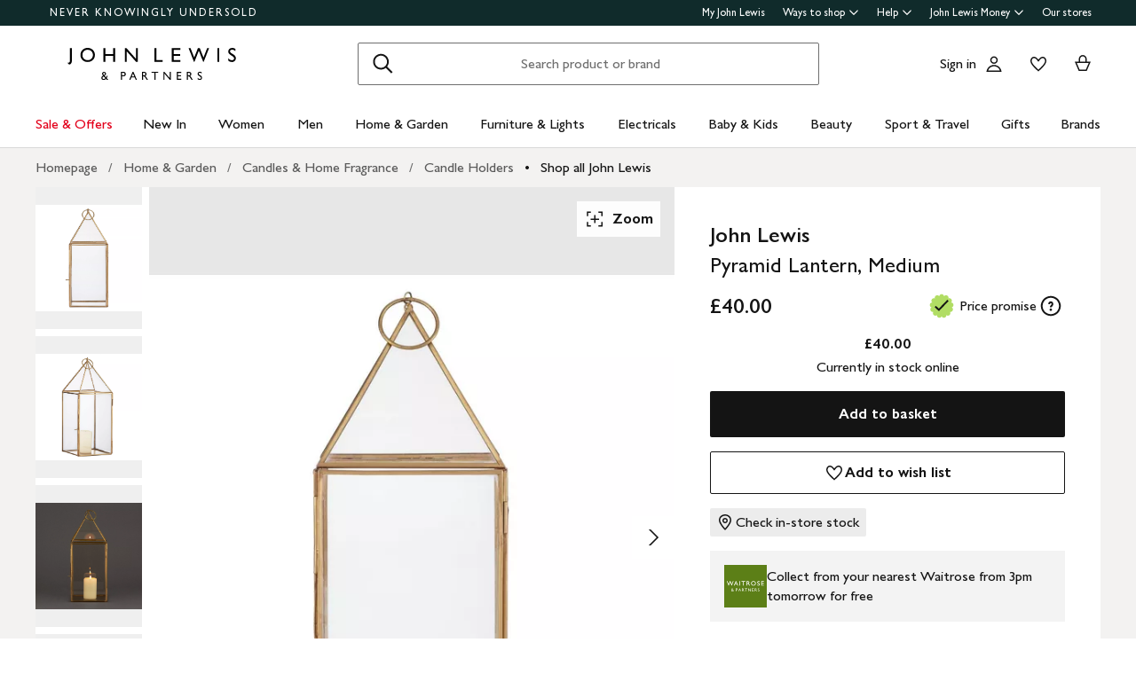

--- FILE ---
content_type: text/html
request_url: https://placement-api.clearpay.co.uk/?mpid=9153c5e5-ff25-4904-9d81-b6efa2bce06e&placementid=bbbfed64-ac35-40b2-bded-964b5a33b8e7&pageType=product&zoid=9.0.85
body_size: 1051
content:

  <!DOCTYPE html>
  <html>
  <head>
      <link rel='icon' href='data:,' />
      <meta http-equiv="Content-Security-Policy"
          content="base-uri 'self'; default-src 'self'; font-src 'self'; style-src 'self'; script-src 'self' https://cdn.jsdelivr.net/npm/zoid@9.0.85/dist/zoid.min.js; img-src 'self'; connect-src 'self'; frame-src 'self'">
      <title></title>
      <link rel="preload" href="/index.js" as="script" />
      <link rel="preload" href="https://cdn.jsdelivr.net/npm/zoid@9.0.85/dist/zoid.min.js" integrity="sha384-67MznxkYtbE8teNrhdkvnzQBmeiErnMskO7eD8QwolLpdUliTdivKWx0ANHgw+w8" as="script" crossorigin="anonymous" />
      <div id="__AP_DATA__" hidden>
        {"errors":{"mcr":null},"mcrResponse":{"data":{"errors":[],"config":{"mpId":"9153c5e5-ff25-4904-9d81-b6efa2bce06e","createdAt":"2024-03-11T10:24:19.210312559Z","updatedAt":"2025-09-22T08:15:17.705569658Z","config":{"consumerLending":{"metadata":{"shouldForceCache":false,"isProductEnabled":false,"updatedAt":"2025-09-22T08:15:17.705507287Z","version":0},"details":{"minimumAmount":{"amount":"400.00","currency":"GBP"},"maximumAmount":{"amount":"4000.00","currency":"GBP"}}},"interestFreePayment":{"metadata":{"shouldForceCache":false,"isProductEnabled":true,"updatedAt":"2025-09-22T08:15:17.705475007Z","version":0},"details":{"minimumAmount":{"amount":"30.00","currency":"GBP"},"maximumAmount":{"amount":"1000.00","currency":"GBP"},"cbt":{"enabled":false,"countries":[],"limits":{}}}},"merchantAttributes":{"metadata":{"shouldForceCache":false,"isProductEnabled":true,"updatedAt":"2025-09-22T08:15:17.705517487Z","version":0},"details":{"analyticsEnabled":false,"tradingCountry":"GB","storeURI":"https://www.johnlewis.com/","tradingName":"John Lewis","vpuf":true}},"onsitePlacements":{"metadata":{"expiresAt":1730720772349,"ttl":900,"updatedAt":"2024-11-04T11:31:12.349949943Z","version":0},"details":{"onsitePlacements":{"bbbfed64-ac35-40b2-bded-964b5a33b8e7":{"placementId":"bbbfed64-ac35-40b2-bded-964b5a33b8e7","pageType":"product","enabled":true,"type":"price-paragraph","introText":"Make","logoType":"lockup","badgeTheme":"black-on-mint","lockupTheme":"black","modalTheme":"white","modalLinkStyle":"learn-more-text","paymentAmountIsBold":false,"promoRenderStyle":"promo-with-get-and-payments","size":"md","showIfOutsideLimits":true,"showInterestFree":false,"showLowerLimit":true,"showUpperLimit":false,"showWith":false,"showPaymentAmount":true},"e73c329c-c183-4d09-9ef3-cc6ebb393d95":{"placementId":"e73c329c-c183-4d09-9ef3-cc6ebb393d95","pageType":"cart","enabled":true,"type":"price-paragraph","introText":"false","logoType":"lockup","badgeTheme":"black-on-mint","lockupTheme":"black","modalTheme":"white","modalLinkStyle":"learn-more-text","paymentAmountIsBold":false,"promoRenderStyle":"promo-with-get-and-payments","size":"md","showIfOutsideLimits":true,"showInterestFree":false,"showLowerLimit":true,"showUpperLimit":false,"showWith":false,"showPaymentAmount":true}}}},"cashAppPay":{"metadata":{"shouldForceCache":false,"isProductEnabled":false,"updatedAt":"2025-09-22T08:15:17.705556628Z","version":0},"details":{"enabledForOrders":false,"integrationCompleted":false}},"promotionalData":{"metadata":{"version":0},"details":{"consumerLendingPromotions":[]}}}}},"errors":null,"status":200},"brand":"clearpay","meta":{"version":"0.35.4"}}
      </div>
  </head>
  <body></body>
  <script src="/index.js" type="application/javascript"></script>
  </html>
  

--- FILE ---
content_type: text/css
request_url: https://www.johnlewis.com/add-to-wishlist/static/css/main.76136480.css
body_size: 11854
content:
.wishListsContainer__faf251.expanded__6332c5{border:1px solid #000}.wishListsContainer__faf251{background-color:#fff}.viewMyWishListButtonContainer__521bdc{text-align:center;margin-bottom:16px;margin-left:16px;margin-right:16px;background-color:#fff}@media only screen and (min-width: 768px){.viewMyWishListButtonContainer__521bdc{margin-left:0;margin-left:initial;margin-right:0;margin-right:initial}}.wishlistMyjl__40e649{margin:0 16px 16px;padding-top:16px;border-top:1px solid #d8d8d8;font-weight:400}.product-card_c-cta-buttons__right__WishList{position:absolute;bottom:8px;right:8px}
@keyframes grow__68cf33{0%{-webkit-clip-path:polygon(50% 50%, 0 0, 50% 0%, 50% 0%, 50% 0%, 50% 0%, 50% 0%);clip-path:polygon(50% 50%, 0 0, 50% 0%, 50% 0%, 50% 0%, 50% 0%, 50% 0%)}12.5%{-webkit-clip-path:polygon(50% 50%, 0 0, 50% 0%, 100% 0%, 100% 0%, 100% 0%, 100% 0%);clip-path:polygon(50% 50%, 0 0, 50% 0%, 100% 0%, 100% 0%, 100% 0%, 100% 0%)}25%{-webkit-clip-path:polygon(50% 50%, 0 0, 50% 0%, 100% 0%, 100% 100%, 100% 100%, 100% 100%);clip-path:polygon(50% 50%, 0 0, 50% 0%, 100% 0%, 100% 100%, 100% 100%, 100% 100%)}50%{-webkit-clip-path:polygon(50% 50%, 0 0, 50% 0%, 100% 0%, 100% 100%, 50% 100%, 0% 100%);clip-path:polygon(50% 50%, 0 0, 50% 0%, 100% 0%, 100% 100%, 50% 100%, 0% 100%)}62.5%{-webkit-clip-path:polygon(50% 50%, 100% 0, 100% 0%, 100% 0%, 100% 100%, 50% 100%, 0% 100%);clip-path:polygon(50% 50%, 100% 0, 100% 0%, 100% 0%, 100% 100%, 50% 100%, 0% 100%)}75%{-webkit-clip-path:polygon(50% 50%, 100% 100%, 100% 100%, 100% 100%, 100% 100%, 50% 100%, 0% 100%);clip-path:polygon(50% 50%, 100% 100%, 100% 100%, 100% 100%, 100% 100%, 50% 100%, 0% 100%)}100%{-webkit-clip-path:polygon(50% 50%, 50% 100%, 50% 100%, 50% 100%, 50% 100%, 50% 100%, 0% 100%);clip-path:polygon(50% 50%, 50% 100%, 50% 100%, 50% 100%, 50% 100%, 50% 100%, 0% 100%)}}@keyframes rotate__5724e7{0%{transform:scaleY(1) rotate(0deg)}49.99%{transform:scaleY(1) rotate(135deg)}50%{transform:scaleY(-1) rotate(0deg)}100%{transform:scaleY(-1) rotate(-135deg)}}@keyframes fade-in__66439e{0%{opacity:0}33%{opacity:0}100%{opacity:1}}.loading-spinner__551609{border-color:#5b5b5b;border-color:var(--theme-loading-spinner-colour-default, #5b5b5b);border-style:solid;border-style:var(--theme-loading-spinner-style, solid);border-left-color:rgba(0,0,0,0);border-radius:50%;animation:grow__68cf33 750ms infinite linear alternate,rotate__5724e7 1500ms infinite linear,fade-in__66439e 750ms linear}.loading-spinner--small__e9317d{height:16px;width:16px;border-width:1.5px}.loading-spinner--medium__c35744{height:24px;width:24px;border-width:2px}.loading-spinner--large__27f878{height:32px;width:32px;border-width:2px}.loading-spinner--extra-large__0a21e8{height:48px;width:48px;border-width:2px}.loading-spinner--inverted__e89284{border-color:#ffffff;border-color:var(--theme-loading-spinner-colour-inverse, #ffffff)}
.visuallyHidden__9d4f66{position:absolute;width:1px;height:1px;padding:0;margin:-1px;overflow:hidden;clip:rect(0, 0, 0, 0);border:0;text-indent:-9999px}
.c-button__08a673{background-color:rgba(0,0,0,0);border:none;color:#141414;cursor:pointer;font-family:inherit;padding:0;position:relative;text-decoration:none;display:inline-flex;justify-content:center;align-items:center;text-align:center;border-radius:2px;color:var(--heading-xs-color, #141414);font-family:GillSansforJL, Gill Sans, Gill Sans MT, GillSansMTStd-Medium, Avenir, Corbel, Arial, Helvetica, sans-serif;font-family:var(--heading-xs-font-family, GillSansforJL, Gill Sans, Gill Sans MT, GillSansMTStd-Medium, Avenir, Corbel, Arial, Helvetica, sans-serif);font-size:font-size-heading-extra-small;font-size:var(--heading-xs-font-size, font-size-heading-extra-small);font-weight:600;font-weight:var(--heading-xs-font-weight, 600);line-height:22px;line-height:var(--heading-xs-line-height, 22px);letter-spacing:normal;letter-spacing:var(--heading-xs-letter-spacing, normal);margin-top:0;margin-top:var(--heading-xs-margin-top, 0);text-transform:none;text-transform:var(--heading-xs-text-transform, none);line-height:20px;transition:border-radius .12s linear,background-color .12s linear,border-color .12s linear,box-shadow .12s linear,color .12s linear}@supports selector(:focus-visible){.c-button__08a673:focus-visible{outline:3px solid #2989ff;outline-offset:2px}}.c-button__08a673.c-button--disabled__4f12e3{cursor:default;pointer-events:none;touch-action:none}.c-button--primary__9eff36,.c-button--secondary__76be07{margin-bottom:16px;min-width:80px;padding:14px 24px;width:100%}.c-button--inline__d94bf3{width:auto}.c-button--inline__d94bf3+.c-button--inline__d94bf3{margin-left:16px}@media only screen and (min-width: 0px)and (max-width: 767px){.c-button--responsive__a0024f{min-width:64px;font-size:16px;padding-top:9px;padding-bottom:11px;width:auto}}.c-button--submitting__cd62f8 .hidden{visibility:hidden}.c-button--primary__9eff36{padding-left:12px;padding-right:12px;background-color:#141414;background-color:var(--theme-interactive-primary-button-variant-1-background-color-default, #141414);color:#ffffff;color:var(--theme-interactive-primary-button-variant-1-text-color-default, #ffffff);border-color:transparent;border-color:var(--theme-interactive-primary-button-variant-1-border-color-default, transparent);border-radius:2px;border-radius:var(--theme-interactive-primary-button-variant-1-border-radius-default, 2px);border-style:none;border-style:var(--theme-interactive-primary-button-variant-1-border-style-default, none);border-width:0;border-width:var(--theme-interactive-primary-button-variant-1-border-width-default, 0)}.c-button--primary__9eff36.c-button--white__45b2d3{background-color:#fff;color:#141414}@media(hover: hover)and (min-width: 768px){.c-button--primary__9eff36:hover{background-color:#5a554e;background-color:var(--theme-interactive-primary-button-variant-1-background-color-hover, #5a554e);color:#ffffff;color:var(--theme-interactive-primary-button-variant-1-text-color-hover, #ffffff);border-color:transparent;border-color:var(--theme-interactive-primary-button-variant-1-border-color-hover, transparent);border-radius:4px;border-radius:var(--theme-interactive-primary-button-variant-1-border-radius-hover, 4px);border-style:none;border-style:var(--theme-interactive-primary-button-variant-1-border-style-hover, none);border-width:0;border-width:var(--theme-interactive-primary-button-variant-1-border-width-hover, 0)}.c-button--primary__9eff36:active{transition-duration:0s;background-color:#5a554e;background-color:var(--theme-interactive-primary-button-variant-1-background-color-pressed, #5a554e);color:#ffffff;color:var(--theme-interactive-primary-button-variant-1-text-color-pressed, #ffffff);border-color:transparent;border-color:var(--theme-interactive-primary-button-variant-1-border-color-pressed, transparent);border-radius:4px;border-radius:var(--theme-interactive-primary-button-variant-1-border-radius-pressed, 4px);border-style:none;border-style:var(--theme-interactive-primary-button-variant-1-border-style-pressed, none);border-width:0;border-width:var(--theme-interactive-primary-button-variant-1-border-width-pressed, 0)}}.c-button--primary__9eff36>svg{fill:#ffffff;fill:var(--theme-interactive-primary-button-variant-1-loading-icon-color-submitting, #ffffff)}.c-button--primary__9eff36.c-button--sale__c94fcb{background-color:#cc1426;background-color:var(--theme-interactive-primary-button-variant-2-background-color-default, #cc1426);color:#ffffff;color:var(--theme-interactive-primary-button-variant-2-text-color-default, #ffffff);border-color:transparent;border-color:var(--theme-interactive-primary-button-variant-2-border-color-default, transparent);border-radius:2px;border-radius:var(--theme-interactive-primary-button-variant-2-border-radius-default, 2px);border-style:none;border-style:var(--theme-interactive-primary-button-variant-2-border-style-default, none);border-width:0;border-width:var(--theme-interactive-primary-button-variant-2-border-width-default, 0)}@media(hover: hover)and (min-width: 768px){.c-button--primary__9eff36.c-button--sale__c94fcb:hover{background-color:#b00015;background-color:var(--theme-interactive-primary-button-variant-2-background-color-hover, #b00015);color:#ffffff;color:var(--theme-interactive-primary-button-variant-2-text-color-hover, #ffffff);border-color:transparent;border-color:var(--theme-interactive-primary-button-variant-2-border-color-hover, transparent);border-radius:4px;border-radius:var(--theme-interactive-primary-button-variant-2-border-radius-hover, 4px);border-style:none;border-style:var(--theme-interactive-primary-button-variant-2-border-style-hover, none);border-width:0;border-width:var(--theme-interactive-primary-button-variant-2-border-width-hover, 0)}.c-button--primary__9eff36.c-button--sale__c94fcb:active{transition-duration:0s;background-color:#b00015;background-color:var(--theme-interactive-primary-button-variant-2-background-color-pressed, #b00015);color:#ffffff;color:var(--theme-interactive-primary-button-variant-2-text-color-pressed, #ffffff);border-color:transparent;border-color:var(--theme-interactive-primary-button-variant-2-border-color-pressed, transparent);border-radius:4px;border-radius:var(--theme-interactive-primary-button-variant-2-border-radius-pressed, 4px);border-style:none;border-style:var(--theme-interactive-primary-button-variant-2-border-style-pressed, none);border-width:0;border-width:var(--theme-interactive-primary-button-variant-2-border-width-pressed, 0)}}.c-button--primary__9eff36.c-button--sale__c94fcb.c-button--submitting__cd62f8{background-color:#b00015;background-color:var(--theme-interactive-primary-button-variant-2-background-color-submitting, #b00015);color:#ffffff;color:var(--theme-interactive-primary-button-variant-2-text-color-submitting, #ffffff);border-color:transparent;border-color:var(--theme-interactive-primary-button-variant-2-border-color-submitting, transparent);border-radius:4px;border-radius:var(--theme-interactive-primary-button-variant-2-border-radius-submitting, 4px);border-style:none;border-style:var(--theme-interactive-primary-button-variant-2-border-style-submitting, none);border-width:0;border-width:var(--theme-interactive-primary-button-variant-2-border-width-submitting, 0)}.c-button--primary__9eff36.c-button--sale__c94fcb.c-button--submitting__cd62f8>div{position:absolute;margin-top:2px;border-color:#ffffff;border-color:var(--theme-interactive-primary-button-variant-2-loading-icon-color-default, #ffffff)}.c-button--primary__9eff36.c-button--sale__c94fcb>svg{fill:#ffffff;fill:var(--theme-interactive-primary-button-variant-2-loading-icon-color-submitting, #ffffff)}.c-button--primary__9eff36.c-button--submitting__cd62f8{background-color:#5a554e;background-color:var(--theme-interactive-primary-button-variant-1-background-color-submitting, #5a554e);color:#ffffff;color:var(--theme-interactive-primary-button-variant-1-text-color-submitting, #ffffff);border-color:transparent;border-color:var(--theme-interactive-primary-button-variant-1-border-color-submitting, transparent);border-radius:4px;border-radius:var(--theme-interactive-primary-button-variant-1-border-radius-submitting, 4px);border-style:none;border-style:var(--theme-interactive-primary-button-variant-1-border-style-submitting, none);border-width:0;border-width:var(--theme-interactive-primary-button-variant-1-border-width-submitting, 0)}.c-button--primary__9eff36.c-button--submitting__cd62f8>div{position:absolute;margin-top:2px;border-color:#ffffff;border-color:var(--theme-interactive-primary-button-variant-1-loading-icon-color-default, #ffffff)}.c-button--primary__9eff36.c-button--disabled__4f12e3{background-color:#cccccc;background-color:var(--theme-interactive-primary-button-variant-1-background-color-disabled, #cccccc);color:#7f7f7f;color:var(--theme-interactive-primary-button-variant-1-text-color-disabled, #7f7f7f);border-color:transparent;border-color:var(--theme-interactive-primary-button-variant-1-border-color-disabled, transparent);border-radius:4px;border-radius:var(--theme-interactive-primary-button-variant-1-border-radius-disabled, 4px);border-style:none;border-style:var(--theme-interactive-primary-button-variant-1-border-style-disabled, none);border-width:0;border-width:var(--theme-interactive-primary-button-variant-1-border-width-disabled, 0)}.c-button--primary__9eff36.c-button--disabled__4f12e3.c-button--submitting__cd62f8:not(.c-button--sale__c94fcb,.c-button--inverted__d84292){background-color:#5a554e;background-color:var(--theme-interactive-primary-button-variant-1-background-color-submitting, #5a554e);color:#ffffff;color:var(--theme-interactive-primary-button-variant-1-text-color-submitting, #ffffff);border-color:transparent;border-color:var(--theme-interactive-primary-button-variant-1-border-color-submitting, transparent);border-radius:4px;border-radius:var(--theme-interactive-primary-button-variant-1-border-radius-submitting, 4px);border-style:none;border-style:var(--theme-interactive-primary-button-variant-1-border-style-submitting, none);border-width:0;border-width:var(--theme-interactive-primary-button-variant-1-border-width-submitting, 0)}.c-button--primary__9eff36.c-button--disabled__4f12e3.c-button--submitting__cd62f8:not(.c-button--sale__c94fcb,.c-button--inverted__d84292) span{display:block}.c-button--primary__9eff36.c-button--disabled__4f12e3.c-button--submitting__cd62f8:not(.c-button--sale__c94fcb,.c-button--inverted__d84292)>div{position:absolute;margin-top:2px;border-color:#ffffff;border-color:var(--theme-interactive-primary-button-variant-1-loading-icon-color-submitting, #ffffff)}.c-button--primary__9eff36.c-button--inverted__d84292{background-color:#ffffff;background-color:var(--theme-interactive-primary-button-variant-3-background-color-default, #ffffff);color:#141414;color:var(--theme-interactive-primary-button-variant-3-text-color-default, #141414);border-color:transparent;border-color:var(--theme-interactive-primary-button-variant-3-border-color-default, transparent);border-radius:2px;border-radius:var(--theme-interactive-primary-button-variant-3-border-radius-default, 2px);border-style:none;border-style:var(--theme-interactive-primary-button-variant-3-border-style-default, none);border-width:0;border-width:var(--theme-interactive-primary-button-variant-3-border-width-default, 0)}@media(hover: hover)and (min-width: 768px){.c-button--primary__9eff36.c-button--inverted__d84292:hover{background-color:#f0f0f0;background-color:var(--theme-interactive-primary-button-variant-3-background-color-hover, #f0f0f0);color:#141414;color:var(--theme-interactive-primary-button-variant-3-text-color-hover, #141414);border-color:transparent;border-color:var(--theme-interactive-primary-button-variant-3-border-color-hover, transparent);border-radius:4px;border-radius:var(--theme-interactive-primary-button-variant-3-border-radius-hover, 4px);border-style:none;border-style:var(--theme-interactive-primary-button-variant-3-border-style-hover, none);border-width:0;border-width:var(--theme-interactive-primary-button-variant-3-border-width-hover, 0)}.c-button--primary__9eff36.c-button--inverted__d84292:active{transition-duration:0s;background-color:#f0f0f0;background-color:var(--theme-interactive-primary-button-variant-3-background-color-pressed, #f0f0f0);color:#141414;color:var(--theme-interactive-primary-button-variant-3-text-color-pressed, #141414);border-color:transparent;border-color:var(--theme-interactive-primary-button-variant-3-border-color-pressed, transparent);border-radius:4px;border-radius:var(--theme-interactive-primary-button-variant-3-border-radius-pressed, 4px);border-style:none;border-style:var(--theme-interactive-primary-button-variant-3-border-style-pressed, none);border-width:0;border-width:var(--theme-interactive-primary-button-variant-3-border-width-pressed, 0)}}.c-button--primary__9eff36.c-button--inverted__d84292>svg{fill:#5b5b5b;fill:var(--theme-interactive-primary-button-variant-3-loading-icon-color-default, #5b5b5b)}.c-button--primary__9eff36.c-button--inverted__d84292>div{position:absolute;border-color:#5b5b5b;border-color:var(--theme-interactive-primary-button-variant-3-loading-icon-color-default, #5b5b5b)}.c-button--secondary__76be07{padding:13px 12px 13px 12px;background-color:#ffffff;background-color:var(--theme-interactive-secondary-button-variant-1-background-color-default, #ffffff);color:#141414;color:var(--theme-interactive-secondary-button-variant-1-text-color-default, #141414);border-color:#141414;border-color:var(--theme-interactive-secondary-button-variant-1-border-color-default, #141414);border-radius:2px;border-radius:var(--theme-interactive-secondary-button-variant-1-border-radius-default, 2px);border-style:solid;border-style:var(--theme-interactive-secondary-button-variant-1-border-style-default, solid);border-width:1px;border-width:var(--theme-interactive-secondary-button-variant-1-border-width-default, 1px)}@media(hover: hover)and (min-width: 768px){.c-button--secondary__76be07:hover{background-color:#ffffff;background-color:var(--theme-interactive-secondary-button-variant-1-background-color-hover, #ffffff);color:#141414;color:var(--theme-interactive-secondary-button-variant-1-text-color-hover, #141414);border-color:#5a554e;border-color:var(--theme-interactive-secondary-button-variant-1-border-color-hover, #5a554e);border-radius:4px;border-radius:var(--theme-interactive-secondary-button-variant-1-border-radius-hover, 4px);border-style:solid;border-style:var(--theme-interactive-secondary-button-variant-1-border-style-hover, solid);border-width:1px;border-width:var(--theme-interactive-secondary-button-variant-1-border-width-hover, 1px)}.c-button--secondary__76be07:active{transition-duration:0s;background-color:#ffffff;background-color:var(--theme-interactive-secondary-button-variant-1-background-color-pressed, #ffffff);color:#141414;color:var(--theme-interactive-secondary-button-variant-1-text-color-pressed, #141414);border-color:#5a554e;border-color:var(--theme-interactive-secondary-button-variant-1-border-color-pressed, #5a554e);border-radius:4px;border-radius:var(--theme-interactive-secondary-button-variant-1-border-radius-pressed, 4px);border-style:solid;border-style:var(--theme-interactive-secondary-button-variant-1-border-style-pressed, solid);border-width:1px;border-width:var(--theme-interactive-secondary-button-variant-1-border-width-pressed, 1px)}}@media only screen and (min-width: 0px)and (max-width: 767px){.c-button--secondary__76be07.c-button--responsive__a0024f{padding-top:5px;padding-bottom:5px}}.c-button--secondary__76be07.c-button--disabled__4f12e3:not(.c-button--inverted__d84292){background-color:#ffffff;background-color:var(--theme-interactive-secondary-button-variant-1-background-color-disabled, #ffffff);color:#7f7f7f;color:var(--theme-interactive-secondary-button-variant-1-text-color-disabled, #7f7f7f);border-color:#cccccc;border-color:var(--theme-interactive-secondary-button-variant-1-border-color-disabled, #cccccc);border-radius:4px;border-radius:var(--theme-interactive-secondary-button-variant-1-border-radius-disabled, 4px);border-style:solid;border-style:var(--theme-interactive-secondary-button-variant-1-border-style-disabled, solid);border-width:1px;border-width:var(--theme-interactive-secondary-button-variant-1-border-width-disabled, 1px)}.c-button--secondary__76be07.c-button--disabled__4f12e3:not(.c-button--inverted__d84292).c-button--submitting__cd62f8{background-color:#ffffff;background-color:var(--theme-interactive-secondary-button-variant-1-background-color-submitting, #ffffff);color:#141414;color:var(--theme-interactive-secondary-button-variant-1-text-color-submitting, #141414);border-color:#5a554e;border-color:var(--theme-interactive-secondary-button-variant-1-border-color-submitting, #5a554e);border-radius:4px;border-radius:var(--theme-interactive-secondary-button-variant-1-border-radius-submitting, 4px);border-style:solid;border-style:var(--theme-interactive-secondary-button-variant-1-border-style-submitting, solid);border-width:1px;border-width:var(--theme-interactive-secondary-button-variant-1-border-width-submitting, 1px)}.c-button--secondary__76be07.c-button--disabled__4f12e3:not(.c-button--inverted__d84292).c-button--submitting__cd62f8 span{display:block !important}.c-button--secondary__76be07.c-button--disabled__4f12e3:not(.c-button--inverted__d84292).c-button--submitting__cd62f8>div{position:absolute;margin-top:2px;border-color:#5b5b5b;border-color:var(--theme-interactive-secondary-button-variant-1-loading-icon-color-submitting, #5b5b5b)}.c-button--secondary__76be07.c-button--inverted__d84292{background-color:transparent;background-color:var(--theme-interactive-secondary-button-variant-2-background-color-default, transparent);color:#ffffff;color:var(--theme-interactive-secondary-button-variant-2-text-color-default, #ffffff);border-color:#f0f0f0;border-color:var(--theme-interactive-secondary-button-variant-2-border-color-default, #f0f0f0);border-radius:2px;border-radius:var(--theme-interactive-secondary-button-variant-2-border-radius-default, 2px);border-style:solid;border-style:var(--theme-interactive-secondary-button-variant-2-border-style-default, solid);border-width:1px;border-width:var(--theme-interactive-secondary-button-variant-2-border-width-default, 1px)}.c-button--secondary__76be07.c-button--inverted__d84292>svg{fill:#ffffff;fill:var(--theme-icon-color-inverse, #ffffff)}@media(hover: hover)and (min-width: 768px){.c-button--secondary__76be07.c-button--inverted__d84292:hover{background-color:transparent;background-color:var(--theme-interactive-secondary-button-variant-2-background-color-hover, transparent);color:#ffffff;color:var(--theme-interactive-secondary-button-variant-2-text-color-hover, #ffffff);border-color:#f0f0f0;border-color:var(--theme-interactive-secondary-button-variant-2-border-color-hover, #f0f0f0);border-radius:4px;border-radius:var(--theme-interactive-secondary-button-variant-2-border-radius-hover, 4px);border-style:solid;border-style:var(--theme-interactive-secondary-button-variant-2-border-style-hover, solid);border-width:1px;border-width:var(--theme-interactive-secondary-button-variant-2-border-width-hover, 1px)}.c-button--secondary__76be07.c-button--inverted__d84292:active{transition-duration:0s;background-color:transparent;background-color:var(--theme-interactive-secondary-button-variant-2-background-color-pressed, transparent);color:#ffffff;color:var(--theme-interactive-secondary-button-variant-2-text-color-pressed, #ffffff);border-color:#f0f0f0;border-color:var(--theme-interactive-secondary-button-variant-2-border-color-pressed, #f0f0f0);border-radius:4px;border-radius:var(--theme-interactive-secondary-button-variant-2-border-radius-pressed, 4px);border-style:solid;border-style:var(--theme-interactive-secondary-button-variant-2-border-style-pressed, solid);border-width:1px;border-width:var(--theme-interactive-secondary-button-variant-2-border-width-pressed, 1px)}}.c-button--secondary__76be07.c-button--inverted__d84292.c-button--disabled__4f12e3{background-color:transparent;background-color:var(--theme-interactive-secondary-button-variant-2-background-color-disabled, transparent);color:#cccccc;color:var(--theme-interactive-secondary-button-variant-2-text-color-disabled, #cccccc);border-color:#7f7f7f;border-color:var(--theme-interactive-secondary-button-variant-2-border-color-disabled, #7f7f7f);border-radius:4px;border-radius:var(--theme-interactive-secondary-button-variant-2-border-radius-disabled, 4px);border-style:solid;border-style:var(--theme-interactive-secondary-button-variant-2-border-style-disabled, solid);border-width:1px;border-width:var(--theme-interactive-secondary-button-variant-2-border-width-disabled, 1px)}.c-button--secondary__76be07.c-button--inverted__d84292.c-button--submitting__cd62f8{background-color:transparent;background-color:var(--theme-interactive-secondary-button-variant-2-background-color-submitting, transparent);color:#ffffff;color:var(--theme-interactive-secondary-button-variant-2-text-color-submitting, #ffffff);border-color:#f0f0f0;border-color:var(--theme-interactive-secondary-button-variant-2-border-color-submitting, #f0f0f0);border-radius:4px;border-radius:var(--theme-interactive-secondary-button-variant-2-border-radius-submitting, 4px);border-style:solid;border-style:var(--theme-interactive-secondary-button-variant-2-border-style-submitting, solid);border-width:1px;border-width:var(--theme-interactive-secondary-button-variant-2-border-width-submitting, 1px)}.c-button--secondary__76be07.c-button--inverted__d84292.c-button--submitting__cd62f8>div{position:absolute;margin-top:2px;border-color:#141414;border-color:var(--theme-interactive-secondary-button-variant-2-loading-icon-color-submitting, #141414)}.c-button--secondary__76be07.c-button--submitting__cd62f8{background-color:#ffffff;background-color:var(--theme-interactive-secondary-button-variant-1-background-color-submitting, #ffffff);color:#141414;color:var(--theme-interactive-secondary-button-variant-1-text-color-submitting, #141414);border-color:#5a554e;border-color:var(--theme-interactive-secondary-button-variant-1-border-color-submitting, #5a554e);border-radius:4px;border-radius:var(--theme-interactive-secondary-button-variant-1-border-radius-submitting, 4px);border-style:solid;border-style:var(--theme-interactive-secondary-button-variant-1-border-style-submitting, solid);border-width:1px;border-width:var(--theme-interactive-secondary-button-variant-1-border-width-submitting, 1px)}.c-button--secondary__76be07.c-button--submitting__cd62f8>div{position:absolute;border-color:#5b5b5b;border-color:var(--theme-interactive-secondary-button-variant-1-loading-icon-color-submitting, #5b5b5b)}.c-button--secondary__76be07.c-button--disabled__4f12e3{background-color:#ffffff;background-color:var(--theme-interactive-secondary-button-variant-1-background-color-disabled, #ffffff);color:#7f7f7f;color:var(--theme-interactive-secondary-button-variant-1-text-color-disabled, #7f7f7f);border-color:#cccccc;border-color:var(--theme-interactive-secondary-button-variant-1-border-color-disabled, #cccccc);border-radius:4px;border-radius:var(--theme-interactive-secondary-button-variant-1-border-radius-disabled, 4px);border-style:solid;border-style:var(--theme-interactive-secondary-button-variant-1-border-style-disabled, solid);border-width:1px;border-width:var(--theme-interactive-secondary-button-variant-1-border-width-disabled, 1px)}.c-button--tertiary__093a06{display:flex;color:var(--color-foreground);background-color:var(--color-background)}.c-button--tertiary__093a06.c-button--tertiary-icon__ee56c6.c-button--tertiary-icon-right__16170f{flex-direction:row-reverse}.c-button--tertiary__093a06 .icon-container__e6ad10{display:flex;position:relative;align-items:center;justify-content:center}.c-button--tertiary__093a06 .icon-container__e6ad10 .icon__9c247d svg{fill:#141414;fill:var(--icon-fill, #141414)}.c-button--tertiary__093a06 .icon-container__e6ad10 .icon__9c247d{height:100%}@media(hover: hover)and (min-width: 768px){.c-button--tertiary__093a06:hover{background-color:var(--color-background-active);border-radius:4px}.c-button--tertiary__093a06:active{transition-duration:0s;background-color:var(--color-background-active);border-radius:4px}}.c-button--tertiary__093a06.c-button--disabled__4f12e3{opacity:var(--disabled-opacity);border-radius:2px;background-color:var(--color-background)}.c-button--tertiary__093a06.c-button--tertiary-submitting__3a0592{background-color:var(--color-background-active);opacity:1;border-radius:4px}.c-button--tertiary__093a06.c-button--tertiary-submitting__3a0592 .icon-container__e6ad10{display:none}.c-button--tertiary__093a06.c-button--tertiary-submitting__3a0592.c-button--tertiary-no-icon__5cdb6b .tertiary-content__251ef6{visibility:hidden}.c-button--tertiary__093a06.c-button--tertiary-submitting__3a0592.c-button--tertiary-no-icon__5cdb6b>div{position:absolute}.c-button--tertiary__093a06.c-button--tertiary-submitting__3a0592.c-button--tertiary-icon__ee56c6>div{margin:4px}.c-button--tertiary__093a06.c-button--tertiary-small__acc10b{font-size:16px;font-weight:400;letter-spacing:normal;line-height:22px;gap:4px}.c-button--tertiary__093a06.c-button--tertiary-small__acc10b.c-button--tertiary-no-icon__5cdb6b{padding:5px 8px}.c-button--tertiary__093a06.c-button--tertiary-small__acc10b.c-button--tertiary-icon__ee56c6{padding:4px 8px 4px 5px}.c-button--tertiary__093a06.c-button--tertiary-small__acc10b.c-button--tertiary-icon__ee56c6.c-button--tertiary-icon-right__16170f{padding:4px 5px 4px 8px}.c-button--tertiary__093a06.c-button--tertiary-small__acc10b .icon-container__e6ad10{min-width:24px;height:24px}.c-button--tertiary__093a06.c-button--tertiary-large__239c3e{color:#141414;color:var(--body-l-color, #141414);font-family:GillSansforJL, Gill Sans, Gill Sans MT, GillSansMTStd-Medium, Avenir, Corbel, Arial, Helvetica, sans-serif;font-family:var(--body-l-font-family, GillSansforJL, Gill Sans, Gill Sans MT, GillSansMTStd-Medium, Avenir, Corbel, Arial, Helvetica, sans-serif);font-size:20px;font-size:var(--body-l-font-size, 20px);font-weight:400;font-weight:var(--body-l-font-weight, 400);line-height:28px;line-height:var(--body-l-line-height, 28px);letter-spacing:normal;letter-spacing:var(--body-l-letter-spacing, normal);margin-top:0;margin-top:var(--body-l-margin-top, 0);text-transform:none;text-transform:var(--body-l-text-transform, none);gap:4px}.c-button--tertiary__093a06.c-button--tertiary-large__239c3e.c-button--tertiary-no-icon__5cdb6b{padding:4px 8px}.c-button--tertiary__093a06.c-button--tertiary-large__239c3e.c-button--tertiary-icon__ee56c6{padding:2px 12px 2px 8px}.c-button--tertiary__093a06.c-button--tertiary-large__239c3e.c-button--tertiary-icon__ee56c6.c-button--tertiary-icon-right__16170f{padding:2px 8px 2px 12px}.c-button--tertiary__093a06.c-button--tertiary-large__239c3e .icon-container__e6ad10{min-width:32px;height:32px}.c-button--small__fb2f1a{min-width:64px;font-size:16px;padding-top:9px;padding-bottom:11px;width:auto}.c-button--medium__af5dbb{line-height:28px;font-size:20px;padding-top:5px;padding-bottom:7px;width:auto}.c-button--large__b2cdca{line-height:28px;font-size:20px;padding-top:8px;padding-bottom:12px;width:auto}@media only screen and (min-width: 0px)and (max-width: 767px){.c-button--auto__641af4{min-width:64px;font-size:16px;padding-top:9px;padding-bottom:11px;width:auto}}@media only screen and (min-width: 768px)and (max-width: 1023px){.c-button--auto__641af4{line-height:28px;font-size:20px;padding-top:5px;padding-bottom:7px;width:auto}}@media only screen and (min-width: 1024px){.c-button--auto__641af4{line-height:28px;font-size:20px;padding-top:8px;padding-bottom:12px;width:auto}}.c-button--underlined__1e389d{color:#141414;color:var(--body-m-color, #141414);font-family:GillSansforJL, Gill Sans, Gill Sans MT, GillSansMTStd-Medium, Avenir, Corbel, Arial, Helvetica, sans-serif;font-family:var(--body-m-font-family, GillSansforJL, Gill Sans, Gill Sans MT, GillSansMTStd-Medium, Avenir, Corbel, Arial, Helvetica, sans-serif);font-size:16px;font-size:var(--body-m-font-size, 16px);font-weight:400;font-weight:var(--body-m-font-weight, 400);line-height:22px;line-height:var(--body-m-line-height, 22px);letter-spacing:normal;letter-spacing:var(--body-m-letter-spacing, normal);margin-top:0;margin-top:var(--body-m-margin-top, 0);text-transform:none;text-transform:var(--body-m-text-transform, none);border-bottom:1px solid;border-radius:0;padding:0 0 1px}@media(hover: hover)and (min-width: 768px){.c-button--underlined__1e389d:hover{background-color:rgba(216,216,216,.4)}.c-button--underlined__1e389d:active{transition-duration:0s;background-color:rgba(216,216,216,.4)}}.c-button--underlined__1e389d.c-button--large__b2cdca{color:#141414;color:var(--body-l-color, #141414);font-family:GillSansforJL, Gill Sans, Gill Sans MT, GillSansMTStd-Medium, Avenir, Corbel, Arial, Helvetica, sans-serif;font-family:var(--body-l-font-family, GillSansforJL, Gill Sans, Gill Sans MT, GillSansMTStd-Medium, Avenir, Corbel, Arial, Helvetica, sans-serif);font-size:20px;font-size:var(--body-l-font-size, 20px);font-weight:400;font-weight:var(--body-l-font-weight, 400);line-height:28px;line-height:var(--body-l-line-height, 28px);letter-spacing:normal;letter-spacing:var(--body-l-letter-spacing, normal);margin-top:0;margin-top:var(--body-l-margin-top, 0);text-transform:none;text-transform:var(--body-l-text-transform, none)}.c-button--underlined__1e389d.c-button--small__fb2f1a{min-width:0;min-width:initial}.c-button--underlined__1e389d.c-button--disabled__4f12e3{opacity:.23}.c-button--underlined__1e389d.c-button--inverted__d84292{color:#fff;background-color:rgba(0,0,0,0)}@media(hover: hover)and (min-width: 768px){.c-button--underlined__1e389d.c-button--inverted__d84292:hover{background-color:hsla(0,0%,100%,.2)}.c-button--underlined__1e389d.c-button--inverted__d84292:active{transition-duration:0s;background-color:hsla(0,0%,100%,.2)}}.c-button--underField__8df089{display:block;margin-top:16px}.c-button--underFieldRight__7c5827{display:block;float:right;margin-top:16px}.variant-clear-light__9765c8{--color-foreground: #141414;--icon-fill: var(--theme-icon-color-default, #141414);--color-background: transparent;--color-background-active: rgba(255, 255, 255, 0.2);--disabled-opacity: 0.3}.variant-clear-dark__7a5686{--color-foreground: #141414;--icon-fill: var(--theme-icon-color-default, #141414);--color-background: transparent;--color-background-active: rgba(20, 20, 20, 0.14);--disabled-opacity: 0.3}.variant-clear-white__7f41c2{--color-foreground: #ffffff;--icon-fill: var(--theme-icon-color-inverse, #ffffff);--color-background: transparent;--color-background-active: rgba(255, 255, 255, 0.2);--disabled-opacity: 0.3}.variant-tonal-light__96b742{--color-foreground: #141414;--icon-fill: var(--theme-icon-color-default, #141414);--color-background: rgba(255, 255, 255, 0.85);--color-background-active: #ffffff;--disabled-opacity: 0.3}.variant-tonal-dark__9c8252{--color-foreground: #141414;--icon-fill: var(--theme-icon-color-default, #141414);--color-background: rgba(20, 20, 20, 0.08);--color-background-active: rgba(20, 20, 20, 0.14);--disabled-opacity: 0.3}.variant-filled-light__23f9eb{--color-foreground: #141414;--icon-fill: var(--theme-icon-color-default, #141414);--color-background: #f3f3f3;--color-background-active: #ffffff;--disabled-opacity: 0.6}.variant-filled-dark__de476f{--color-foreground: #ffffff;--icon-fill: var(--theme-icon-color-inverse, #ffffff);--color-background: #5b5b5b;--color-background-active: #6f6f6f;--disabled-opacity: 0.6}
.iconButton__8e73c0{display:block;position:relative;border:none;cursor:pointer;padding:0;height:var(--size);width:var(--size);border-radius:var(--border-radius);background-color:var(--color-background);transition:border-radius .12s linear,background-color .12s linear,border-color .12s linear,box-shadow .12s linear,color .12s linear}@supports selector(:focus-visible){.iconButton__8e73c0:focus-visible{outline:3px solid #2989ff;outline-offset:2px}}.iconButton__8e73c0:hover{border-radius:var(--border-radius-hover);background-color:var(--color-background-active)}.iconButton__8e73c0.disabled__6ed328{opacity:var(--disabled-opacity);border-radius:var(--border-radius);background-color:var(--color-background);cursor:default}.icon__ec3723{display:flex;align-items:center;justify-content:center;fill:#141414;fill:var(--icon-fill, #141414)}.submitting__85d731{display:flex;flex-direction:column;justify-content:center;align-items:center;cursor:default;background-color:var(--color-background-active);border-radius:var(--border-radius-hover)}.submitting__85d731 .icon__ec3723{display:none}.small__43453f{--size: 32px;--border-radius: 2px;--border-radius-hover: 4px}.medium__8956f7{--size: 40px;--border-radius: 100px;--border-radius-hover: 100px}.large__7d0497{--size: 48px;--border-radius: 100px;--border-radius-hover: 100px}.variant-clear-light__49eca5{--color-foreground: #141414;--icon-fill: var(--theme-icon-color-default, #141414);--color-background: transparent;--color-background-active: rgba(255, 255, 255, 0.2);--disabled-opacity: 0.3}.variant-clear-dark__a7dea0{--color-foreground: #141414;--icon-fill: var(--theme-icon-color-default, #141414);--color-background: transparent;--color-background-active: rgba(20, 20, 20, 0.14);--disabled-opacity: 0.3}.variant-clear-white__b21239{--color-foreground: #ffffff;--icon-fill: var(--theme-icon-color-inverse, #ffffff);--color-background: transparent;--color-background-active: rgba(255, 255, 255, 0.2);--disabled-opacity: 0.3}.variant-tonal-light__9ced82{--color-foreground: #141414;--icon-fill: var(--theme-icon-color-default, #141414);--color-background: rgba(255, 255, 255, 0.85);--color-background-active: #ffffff;--disabled-opacity: 0.3}.variant-tonal-dark__9a0073{--color-foreground: #141414;--icon-fill: var(--theme-icon-color-default, #141414);--color-background: rgba(20, 20, 20, 0.08);--color-background-active: rgba(20, 20, 20, 0.14);--disabled-opacity: 0.3}.variant-filled-light__f8a22f{--color-foreground: #141414;--icon-fill: var(--theme-icon-color-default, #141414);--color-background: #f3f3f3;--color-background-active: #ffffff;--disabled-opacity: 0.6}.variant-filled-dark__428486{--color-foreground: #ffffff;--icon-fill: var(--theme-icon-color-inverse, #ffffff);--color-background: #5b5b5b;--color-background-active: #6f6f6f;--disabled-opacity: 0.6}
@supports(scrollbar-gutter: stable){.scrollbar-shift__e0566c{scrollbar-gutter:stable}}@supports not (scrollbar-gutter: stable){.scrollbar-shift__e0566c{padding-right:var(--scrollbar-width)}}
.icon__466928{display:inline-block;fill:#141414;fill:var(--theme-icon-color-default, #141414)}.icon__466928 [data-fill]{fill:#141414;fill:var(--theme-icon-color-default, #141414)}.icon__466928 [data-no-fill]{fill:#cccccc;fill:var(--theme-icon-color-additional, #cccccc)}
@keyframes slide-from-bottom__ce0f68{from{transform:translateY(100%)}to{transform:translateY(0)}}@keyframes slide-to-bottom__fb28ea{from{transform:translateY(0)}to{transform:translateY(200%)}}@keyframes fade-in__0f5ccc{from{opacity:0}to{opacity:1}}@keyframes fade-out__d574d1{from{opacity:1}to{opacity:0}}@keyframes show-backdrop__11d316{from{opacity:0}to{opacity:1}}@keyframes hide-backdrop__d84179{from{opacity:1}to{opacity:0}}.modal__59abed{padding:0;border:none;position:fixed;max-width:100%;overflow:visible;overflow:initial;opacity:0;animation-fill-mode:forwards;animation-duration:.5s;animation-timing-function:ease-in-out;border-radius:0 0 0 0;border-radius:var(--theme-modal-header-border-radius-top-left, 0) var(--theme-modal-header-border-radius-top-right, 0) var(--theme-modal-footer-border-radius-bottom-right, 0) var(--theme-modal-footer-border-radius-bottom-left, 0);top:0;bottom:0}@supports(transition-behavior: allow-discrete){.modal__59abed{transition:transform .5s ease-in-out,display .5s allow-discrete,flex-direction 1.5s allow-discrete,opacity .5s allow-discrete,overlay .5s allow-discrete}.modal__59abed::backdrop{opacity:0;transition:display .5s allow-discrete,overlay .5s allow-discrete,opacity .5s allow-discrete;background-color:rgba(20, 20, 20, 0.6);background-color:var(--theme-modal-overlay-color, rgba(20, 20, 20, 0.6))}.modal__59abed[open]::backdrop{opacity:1}@starting-style{.modal__59abed[open]::backdrop,.modal__59abed[open]{opacity:0}}}@supports not (transition-behavior: allow-discrete){.modal__59abed{transition:transform .5s ease-in-out,opacity 0s ease-in-out .5s}.modal__59abed::backdrop{animation-name:hide-backdrop__d84179;animation-duration:.5s;animation-timing-function:ease-in-out}.modal__59abed[open]::backdrop{background-color:rgba(20, 20, 20, 0.6);background-color:var(--theme-modal-overlay-color, rgba(20, 20, 20, 0.6));animation-name:show-backdrop__11d316;animation-duration:.5s;animation-timing-function:ease-in-out}}.modal__59abed:not([open]){animation-name:slide-to-bottom__fb28ea;opacity:0}@media only screen and (min-width: 0px)and (max-width: 599px){.modal__59abed:not([open]){display:flex;flex-direction:column}}.modal__59abed[open]{display:flex;flex-direction:column;animation-name:slide-from-bottom__ce0f68;opacity:1}@media only screen and (min-width: 600px){.modal__59abed[open]{animation-name:fade-in__0f5ccc}}.modal--hug__4dfa2f{margin:auto;max-height:90%}@media only screen and (min-width: 0px)and (max-width: 599px){.modal--hug__4dfa2f{margin-bottom:0;width:100%}}@media only screen and (min-width: 600px){.modal--hug__4dfa2f{width:60%}}.modal--fixed__fee1e6{width:100%;height:90%;margin:auto 0 0;margin-top:auto;max-height:90%}@media only screen and (min-width: 600px){.modal--width-small__1c3bfe.modal--fixed__fee1e6{margin:auto;width:75%;height:60%}}@media only screen and (min-width: 1024px){.modal--width-small__1c3bfe.modal--fixed__fee1e6{margin:auto;width:50%;height:60%}}@media only screen and (min-width: 1440px){.modal--width-small__1c3bfe.modal--fixed__fee1e6{margin:auto;width:50%;max-width:1198px;height:60%}}@media only screen and (min-width: 600px){.modal--width-small__1c3bfe.modal--hug__4dfa2f{margin:auto;width:75%;max-height:60%}}@media only screen and (min-width: 1024px){.modal--width-small__1c3bfe.modal--hug__4dfa2f{margin:auto;width:50%;max-height:60%}}@media only screen and (min-width: 1440px){.modal--width-small__1c3bfe.modal--hug__4dfa2f{margin:auto;width:50%;max-width:1198px;max-height:60%}}@media only screen and (min-width: 600px){.modal--width-medium__bd0e04.modal--fixed__fee1e6{margin:auto;width:75%;height:60%}}@media only screen and (min-width: 1024px){.modal--width-medium__bd0e04.modal--fixed__fee1e6{margin:auto;width:50%;height:60%}}@media only screen and (min-width: 1440px){.modal--width-medium__bd0e04.modal--fixed__fee1e6{margin:auto;width:50%;max-width:1198px;height:60%}}@media only screen and (min-width: 600px){.modal--width-medium__bd0e04.modal--hug__4dfa2f{margin:auto;width:75%;max-height:60%}}@media only screen and (min-width: 1024px){.modal--width-medium__bd0e04.modal--hug__4dfa2f{margin:auto;width:50%;max-height:60%}}@media only screen and (min-width: 1440px){.modal--width-medium__bd0e04.modal--hug__4dfa2f{margin:auto;width:50%;max-width:1198px;max-height:60%}}@media only screen and (min-width: 600px){.modal--width-large__d26b98.modal--fixed__fee1e6{margin:auto;width:90%;height:70%}}@media only screen and (min-width: 1024px){.modal--width-large__d26b98.modal--fixed__fee1e6{margin:auto;width:70%;height:70%}}@media only screen and (min-width: 1440px){.modal--width-large__d26b98.modal--fixed__fee1e6{margin:auto;width:70%;max-width:1198px;height:70%}}@media only screen and (min-width: 600px){.modal--width-large__d26b98.modal--hug__4dfa2f{margin:auto;width:90%;max-height:70%}}@media only screen and (min-width: 1024px){.modal--width-large__d26b98.modal--hug__4dfa2f{margin:auto;width:70%;max-height:70%}}@media only screen and (min-width: 1440px){.modal--width-large__d26b98.modal--hug__4dfa2f{margin:auto;width:70%;max-width:1198px;max-height:70%}}@media only screen and (min-width: 600px){.modal--width-extra-large__3206aa.modal--fixed__fee1e6{margin:auto;width:90%;height:70%}}@media only screen and (min-width: 1024px){.modal--width-extra-large__3206aa.modal--fixed__fee1e6{margin:auto;width:80%;height:80%}}@media only screen and (min-width: 1440px){.modal--width-extra-large__3206aa.modal--fixed__fee1e6{margin:auto;width:80%;max-width:1198px;height:80%}}@media only screen and (min-width: 600px){.modal--width-extra-large__3206aa.modal--hug__4dfa2f{margin:auto;width:90%;max-height:70%}}@media only screen and (min-width: 1024px){.modal--width-extra-large__3206aa.modal--hug__4dfa2f{margin:auto;width:80%;max-height:80%}}@media only screen and (min-width: 1440px){.modal--width-extra-large__3206aa.modal--hug__4dfa2f{margin:auto;width:80%;max-width:1198px;max-height:80%}}.modal--variant-full-screen__7fc92f{width:100%;height:100%;margin:0;max-height:100%}.modal__content__451471{display:flex;flex-direction:column;overflow-y:auto;color:#141414;color:var(--theme-modal-content-color, #141414);background-color:#ffffff;background-color:var(--theme-modal-content-background-color, #ffffff);flex-grow:1;border-radius:0 0 0 0;border-radius:0 0 var(--theme-modal-footer-border-radius-bottom-right, 0) var(--theme-modal-footer-border-radius-bottom-left, 0)}.modal__content--hug__4223e0{height:-webkit-fit-content;height:-moz-fit-content;height:fit-content}.modal__content--full-screen__59fd9b{max-height:calc(100vh - 75px)}.modal__header__eff5b0{display:flex;flex-direction:row;align-items:center;gap:15px;padding:16px;padding:var(--theme-modal-header-padding, 16px);background-color:#f3f2f1;background-color:var(--theme-modal-header-background-color, #f3f2f1);border-radius:0 0 0 0;border-radius:var(--theme-modal-header-border-radius-top-left, 0) var(--theme-modal-header-border-radius-top-right, 0) 0 0}.modal__header-count__48253d{margin-left:8px}.modal__header-title__7231f3{background-color:#ffffff;background-color:var(--theme-modal-header-title-background-color, #ffffff);color:#141414;color:var(--theme-modal-header-title-text-color, #141414);padding:16px;border-bottom:1px solid #cccccc;border-bottom:1px solid var(--theme-modal-footer-divider-color, #cccccc)}.modal__header-back-button__5dbb2f{min-width:40px}.modal__header-clear-all-button__de14cf{white-space:nowrap;height:-webkit-fit-content;height:-moz-fit-content;height:fit-content}.modal__header-close-button__b93996{margin-left:auto;min-width:40px}.modal__header--compare__81df6e{justify-content:start}.modal__header--compare__81df6e .modal__header-close-button__b93996{margin-left:auto}.modal__header--empty__695541{background-color:#ffffff;background-color:var(--theme-modal-header-empty-background-color, #ffffff)}.modal__header--empty__695541 h2{visibility:hidden}.modal__heading__223093{color:#141414;color:var(--heading-m-color, #141414);font-family:GillSansforJL, Gill Sans, Gill Sans MT, GillSansMTStd-Medium, Avenir, Corbel, Arial, Helvetica, sans-serif;font-family:var(--heading-m-font-family, GillSansforJL, Gill Sans, Gill Sans MT, GillSansMTStd-Medium, Avenir, Corbel, Arial, Helvetica, sans-serif);font-size:24px;font-size:var(--heading-m-font-size, 24px);font-weight:500;font-weight:var(--heading-m-font-weight, 500);line-height:28px;line-height:var(--heading-m-line-height, 28px);letter-spacing:normal;letter-spacing:var(--heading-m-letter-spacing, normal);margin-top:0;margin-top:var(--heading-m-margin-top, 0);text-transform:none;text-transform:var(--heading-m-text-transform, none);color:var(--theme-modal-header-text-color, #141414);margin:0;overflow-wrap:anywhere}.modal__body__a3e480{overflow-y:auto;padding:16px;flex-grow:1}@media only screen and (min-width: 600px){.modal__body__a3e480{padding:24px}}.modal__footer__88ff66{display:flex;align-items:center;padding:16px;border-top:1px solid #cccccc;border-top:1px solid var(--theme-modal-footer-divider-color, #cccccc);background-color:#ffffff;background-color:var(--theme-modal-footer-background-color, #ffffff);border-radius:0 0 0 0;border-radius:0 0 var(--theme-modal-footer-border-radius-bottom-right, 0) var(--theme-modal-footer-border-radius-bottom-left, 0)}.modal__footer--inline__d68b96{flex-direction:row;justify-content:flex-end}.modal__footer--inline__d68b96 button:first-child{margin-right:12px}.modal__footer--inline__d68b96 button:last-child{margin:0}.modal__footer--stacked__a1b3f2{flex-direction:column}.modal__footer--stacked__a1b3f2 button:first-child{margin-bottom:24px}.modal__footer--stacked__a1b3f2 button:last-child{width:100%;margin:0}.modal__59abed.modal--closing__735c72{animation-name:slide-to-bottom__fb28ea;animation-duration:.5s;animation-timing-function:ease-in-out;opacity:0;pointer-events:none}@media only screen and (min-width: 600px){.modal__59abed.modal--closing__735c72{animation-name:fade-out__d574d1}}
dialog {
  position: absolute;
  left: 0; right: 0;
  width: -moz-fit-content;
  width: -webkit-fit-content;
  width: fit-content;
  height: -moz-fit-content;
  height: -webkit-fit-content;
  height: fit-content;
  margin: auto;
  border: solid;
  padding: 1em;
  background: white;
  color: black;
  display: block;
}

dialog:not([open]) {
  display: none;
}

dialog + .backdrop {
  position: fixed;
  top: 0; right: 0; bottom: 0; left: 0;
  background: rgba(0,0,0,0.1);
}

._dialog_overlay {
  position: fixed;
  top: 0; right: 0; bottom: 0; left: 0;
}

dialog.fixed {
  position: fixed;
  top: 50%;
  transform: translate(0, -50%);
}
.modalContent__961b7e{padding-bottom:8px}.notificationContainer__7bc2f0{width:auto;height:67px;padding:8px 16px;gap:8px;background-color:#f2f2f2;display:flex;align-items:center;margin-bottom:24px}.fullWidth__21b7b2{text-align:left}.fullWidth__21b7b2>*{width:100%;margin:24px 0}.notificationText__c80cbc{margin-right:16px;margin-bottom:0;margin-top:4px}.buttonContainer__f0e45d{width:auto}.buttonOverrides__6f5d77{width:calc(50% - 8px);margin-bottom:0;margin-bottom:initial}.infoText__9de512{text-align:left}.buttonContainer__f0e45d{display:flex;justify-content:flex-start;width:100%}.buttonContainer__f0e45d button{flex-shrink:1;margin:0}
.field-container--has-error__70c02d{border-left:4px solid #cc1426;padding-left:12px}
.field-error-text__3a5244{color:#141414;color:var(--small-text-body-color, #141414);font-family:GillSansforJL, Gill Sans, Gill Sans MT, GillSansMTStd-Medium, Avenir, Corbel, Arial, Helvetica, sans-serif;font-family:var(--small-text-body-font-family, GillSansforJL, Gill Sans, Gill Sans MT, GillSansMTStd-Medium, Avenir, Corbel, Arial, Helvetica, sans-serif);font-size:14px;font-size:var(--small-text-body-font-size, 14px);font-weight:400;font-weight:var(--small-text-body-font-weight, 400);line-height:18px;line-height:var(--small-text-body-line-height, 18px);letter-spacing:0.2px;letter-spacing:var(--small-text-body-letter-spacing, 0.2px);margin-top:0;margin-top:var(--small-text-body-margin-top, 0);text-transform:none;text-transform:var(--small-text-body-text-transform, none);color:#cc1426;margin-top:8px}
.field-input__3c8d76{background-color:#fff;border:1px solid #7f7f7f;border-radius:2px;box-sizing:border-box;color:#141414;font-family:inherit;height:48px;min-width:48px;padding:8px 12px;transition:border-color .4s,border-radius 120ms ease-out;width:100%;outline:none;-webkit-appearance:none}.field-input__3c8d76[type=number]::-webkit-inner-spin-button,.field-input__3c8d76[type=number]::-webkit-outer-spin-button{-webkit-appearance:none;appearance:none;margin:0}.field-input__3c8d76::placeholder{color:#5b5b5b}.field-input__3c8d76:hover{border-color:#141414;border-radius:4px;transition:border-radius 120ms ease-out,border-color 120ms}.field-input__3c8d76:focus{border-color:#141414;border-radius:4px;transition:border-radius 120ms ease-out,border-color 120ms;outline:none;box-shadow:inset 0 0 0 1px #141414;transition:border-radius 120ms ease-out,border-color 120ms}.field-input__3c8d76[disabled]{color:#ccc;background-color:#f3f3f3;border:none}.field-input__3c8d76[disabled]::placeholder{color:#ccc}.field-input--has-error__78ae0c{border-color:#cc1426;border-radius:2px}.field-input--has-error__78ae0c:hover{border-color:#cc1426;border-radius:2px;border-radius:4px;transition:border-radius 120ms ease-out,border-color 120ms}.field-input--has-error__78ae0c:focus{border-color:#cc1426;border-radius:2px;border-radius:4px;transition:border-radius 120ms ease-out,border-color 120ms;outline:none;box-shadow:inset 0 0 0 1px #cc1426;transition:border-radius 120ms ease-out,border-color 120ms}
.field-label__81f432{color:#141414;color:var(--body-m-color, #141414);font-family:GillSansforJL, Gill Sans, Gill Sans MT, GillSansMTStd-Medium, Avenir, Corbel, Arial, Helvetica, sans-serif;font-family:var(--body-m-font-family, GillSansforJL, Gill Sans, Gill Sans MT, GillSansMTStd-Medium, Avenir, Corbel, Arial, Helvetica, sans-serif);font-size:16px;font-size:var(--body-m-font-size, 16px);font-weight:400;font-weight:var(--body-m-font-weight, 400);line-height:22px;line-height:var(--body-m-line-height, 22px);letter-spacing:normal;letter-spacing:var(--body-m-letter-spacing, normal);margin-top:0;margin-top:var(--body-m-margin-top, 0);text-transform:none;text-transform:var(--body-m-text-transform, none);display:block;padding-bottom:8px}
.field-select__a460ed{position:relative;width:100%}.field-select__a460ed::after{content:"";position:absolute;top:50%;right:12px;width:24px;height:24px;pointer-events:none;transform:translateY(-50%);-webkit-mask:url("data:image/svg+xml;utf8,<svg width=\"24\" height=\"24\" viewBox=\"0 0 24 24\" xmlns=\"http://www.w3.org/2000/svg\" ><path d=\"M21 6.94069L12.0009 15.9398L3 6.93884L3 9.06016L12.0009 18.0611L21 9.06201V6.94069Z\" /></svg>");mask:url("data:image/svg+xml;utf8,<svg width=\"24\" height=\"24\" viewBox=\"0 0 24 24\" xmlns=\"http://www.w3.org/2000/svg\" ><path d=\"M21 6.94069L12.0009 15.9398L3 6.93884L3 9.06016L12.0009 18.0611L21 9.06201V6.94069Z\" /></svg>");-webkit-mask-size:24px;mask-size:24px;-webkit-mask-repeat:no-repeat;mask-repeat:no-repeat;background-color:#141414}.field-select--disabled__6ee344::after{-webkit-mask:url("data:image/svg+xml;utf8,<svg width=\"24\" height=\"24\" viewBox=\"0 0 24 24\" xmlns=\"http://www.w3.org/2000/svg\" ><path d=\"M21 6.94069L12.0009 15.9398L3 6.93884L3 9.06016L12.0009 18.0611L21 9.06201V6.94069Z\" /></svg>");mask:url("data:image/svg+xml;utf8,<svg width=\"24\" height=\"24\" viewBox=\"0 0 24 24\" xmlns=\"http://www.w3.org/2000/svg\" ><path d=\"M21 6.94069L12.0009 15.9398L3 6.93884L3 9.06016L12.0009 18.0611L21 9.06201V6.94069Z\" /></svg>");-webkit-mask-size:24px;mask-size:24px;-webkit-mask-repeat:no-repeat;mask-repeat:no-repeat;background-color:#ccc}.field-select__select__75fc81{-webkit-appearance:none;-moz-appearance:none;appearance:none;background-color:#fff;border:1px solid #7f7f7f;border-radius:2px;box-sizing:border-box;color:#141414;font-family:inherit;height:48px;padding:8px 40px 8px 12px;text-overflow:ellipsis;transition:border-color .4s,border-radius 120ms ease-out;width:100%}.field-select__select__75fc81:hover{border-color:#141414;border-radius:4px;transition:border-radius 120ms ease-out,border-color 120ms}.field-select__select__75fc81:focus{border-color:#141414;border-radius:4px;transition:border-radius 120ms ease-out,border-color 120ms;outline:none;box-shadow:inset 0 0 0 1px #141414;transition:border-radius 120ms ease-out,border-color 120ms}.field-select__select__75fc81[disabled]{color:#ccc;background-color:#f3f3f3;border:none}.field-select__select--has-error__eb7c4b{border-color:#cc1426;border-radius:2px}.field-select__select--has-error__eb7c4b:hover{border-color:#cc1426;border-radius:2px;border-radius:4px;transition:border-radius 120ms ease-out,border-color 120ms}.field-select__select--has-error__eb7c4b:focus{border-color:#cc1426;border-radius:2px;border-radius:4px;transition:border-radius 120ms ease-out,border-color 120ms;outline:none;box-shadow:inset 0 0 0 1px #cc1426;transition:border-radius 120ms ease-out,border-color 120ms}
.field-supporting-text__ca3abd{color:#141414;color:var(--small-text-body-color, #141414);font-family:GillSansforJL, Gill Sans, Gill Sans MT, GillSansMTStd-Medium, Avenir, Corbel, Arial, Helvetica, sans-serif;font-family:var(--small-text-body-font-family, GillSansforJL, Gill Sans, Gill Sans MT, GillSansMTStd-Medium, Avenir, Corbel, Arial, Helvetica, sans-serif);font-size:14px;font-size:var(--small-text-body-font-size, 14px);font-weight:400;font-weight:var(--small-text-body-font-weight, 400);line-height:18px;line-height:var(--small-text-body-line-height, 18px);letter-spacing:0.2px;letter-spacing:var(--small-text-body-letter-spacing, 0.2px);margin-top:0;margin-top:var(--small-text-body-margin-top, 0);text-transform:none;text-transform:var(--small-text-body-text-transform, none);margin-top:8px}
.field-text-area__71dfcb{color:#141414;color:var(--body-m-color, #141414);font-family:GillSansforJL, Gill Sans, Gill Sans MT, GillSansMTStd-Medium, Avenir, Corbel, Arial, Helvetica, sans-serif;font-family:var(--body-m-font-family, GillSansforJL, Gill Sans, Gill Sans MT, GillSansMTStd-Medium, Avenir, Corbel, Arial, Helvetica, sans-serif);font-size:16px;font-size:var(--body-m-font-size, 16px);font-weight:400;font-weight:var(--body-m-font-weight, 400);line-height:22px;line-height:var(--body-m-line-height, 22px);letter-spacing:normal;letter-spacing:var(--body-m-letter-spacing, normal);margin-top:0;margin-top:var(--body-m-margin-top, 0);text-transform:none;text-transform:var(--body-m-text-transform, none);background-color:#fff;border:1px solid #7f7f7f;border-radius:2px;box-sizing:border-box;display:block;min-height:48px;min-width:48px;padding:8px 12px;resize:vertical;transition:border-color .4s,border-radius 120ms ease-out;width:100%;-webkit-appearance:none}.field-text-area__71dfcb::placeholder{color:#5b5b5b}.field-text-area__71dfcb:hover{border-color:#141414;border-radius:4px;transition:border-radius 120ms ease-out,border-color 120ms}.field-text-area__71dfcb:focus{border-color:#141414;border-radius:4px;transition:border-radius 120ms ease-out,border-color 120ms;outline:none;box-shadow:inset 0 0 0 1px #141414;transition:border-radius 120ms ease-out,border-color 120ms}.field-text-area__71dfcb[disabled]{color:#ccc;background-color:#f3f3f3;border:none}.field-text-area__71dfcb[disabled]::placeholder{color:#ccc}.field-text-area--has-error__21154a{border-color:#cc1426;border-radius:2px}.field-text-area--has-error__21154a:hover{border-color:#cc1426;border-radius:2px;border-radius:4px;transition:border-radius 120ms ease-out,border-color 120ms}.field-text-area--has-error__21154a:focus{border-color:#cc1426;border-radius:2px;border-radius:4px;transition:border-radius 120ms ease-out,border-color 120ms;outline:none;box-shadow:inset 0 0 0 1px #cc1426;transition:border-radius 120ms ease-out,border-color 120ms}
.addToWishListButton__0c7c74{margin-bottom:0 !important;margin-top:0 !important;height:48px}.addToWishListButton__0c7c74.wishListExpanded__492b0f{color:#141414;color:var(--body-m-color, #141414);font-family:GillSansforJL, Gill Sans, Gill Sans MT, GillSansMTStd-Medium, Avenir, Corbel, Arial, Helvetica, sans-serif;font-family:var(--body-m-font-family, GillSansforJL, Gill Sans, Gill Sans MT, GillSansMTStd-Medium, Avenir, Corbel, Arial, Helvetica, sans-serif);font-size:16px;font-size:var(--body-m-font-size, 16px);font-weight:400;font-weight:var(--body-m-font-weight, 400);line-height:22px;line-height:var(--body-m-line-height, 22px);letter-spacing:normal;letter-spacing:var(--body-m-letter-spacing, normal);margin-top:0;margin-top:var(--body-m-margin-top, 0);text-transform:none;text-transform:var(--body-m-text-transform, none);border:none}.addToWishListButton__0c7c74:active{background-color:#fff !important}.addToWishListButton__0c7c74 img{display:block}.wishListButtonContent__ef8b31{display:flex;align-items:center;justify-content:center;gap:4px}
.errorMessage__fe75d4{text-align:center;padding-bottom:8px;color:#ed003c}
.c-option__label__16b66f{color:#141414;color:var(--body-m-color, #141414);font-family:GillSansforJL, Gill Sans, Gill Sans MT, GillSansMTStd-Medium, Avenir, Corbel, Arial, Helvetica, sans-serif;font-family:var(--body-m-font-family, GillSansforJL, Gill Sans, Gill Sans MT, GillSansMTStd-Medium, Avenir, Corbel, Arial, Helvetica, sans-serif);font-size:16px;font-size:var(--body-m-font-size, 16px);font-weight:400;font-weight:var(--body-m-font-weight, 400);line-height:22px;line-height:var(--body-m-line-height, 22px);letter-spacing:normal;letter-spacing:var(--body-m-letter-spacing, normal);margin-top:0;margin-top:var(--body-m-margin-top, 0);text-transform:none;text-transform:var(--body-m-text-transform, none);border-radius:2px;color:#141414;display:flex}.c-option__label__16b66f:hover .c-option__control__23b36d{border-color:#141414}.c-option__label__16b66f:hover .c-option__control--has-error__13809d{border-color:#cc1426}.c-option__label__16b66f:hover .c-option__control--checkbox__fb015c:not(.c-option__control--disabled__621d25){border-radius:4px}.c-option__label--with-container__5dce6c{color:#141414;color:var(--heading-xs-color, #141414);font-family:GillSansforJL, Gill Sans, Gill Sans MT, GillSansMTStd-Medium, Avenir, Corbel, Arial, Helvetica, sans-serif;font-family:var(--heading-xs-font-family, GillSansforJL, Gill Sans, Gill Sans MT, GillSansMTStd-Medium, Avenir, Corbel, Arial, Helvetica, sans-serif);font-size:font-size-heading-extra-small;font-size:var(--heading-xs-font-size, font-size-heading-extra-small);font-weight:600;font-weight:var(--heading-xs-font-weight, 600);line-height:22px;line-height:var(--heading-xs-line-height, 22px);letter-spacing:normal;letter-spacing:var(--heading-xs-letter-spacing, normal);margin-top:0;margin-top:var(--heading-xs-margin-top, 0);text-transform:none;text-transform:var(--heading-xs-text-transform, none);padding:16px}.c-option__label--is-bordered__72daf1{border:1px solid #7f7f7f;border-radius:2px}.c-option__label--is-bordered__72daf1:hover{border-color:#141414;border-radius:4px}.c-option__label--disabled__b077f2{color:#ccc}.c-option__label--disabled__b077f2 .c-option__supporting-text__1fc89b,.c-option__label--disabled__b077f2 .c-option__secondary-label__673a08>*{color:#ccc}.c-option__label--disabled__b077f2.c-option__label--with-container__5dce6c{background-color:#f3f3f3}.c-option__label--disabled__b077f2.c-option__label--is-bordered__72daf1{border-color:#f3f3f3}.c-option__label--disabled__b077f2:hover .c-option__control__23b36d{border-color:#ccc}.c-option__label--has-error__2bfc05.c-option__label--is-bordered__72daf1{border-color:#cc1426}.c-option__supporting-text__1fc89b,.c-option__secondary-label__673a08{color:#141414;color:var(--body-m-color, #141414);font-family:GillSansforJL, Gill Sans, Gill Sans MT, GillSansMTStd-Medium, Avenir, Corbel, Arial, Helvetica, sans-serif;font-family:var(--body-m-font-family, GillSansforJL, Gill Sans, Gill Sans MT, GillSansMTStd-Medium, Avenir, Corbel, Arial, Helvetica, sans-serif);font-size:16px;font-size:var(--body-m-font-size, 16px);font-weight:400;font-weight:var(--body-m-font-weight, 400);line-height:22px;line-height:var(--body-m-line-height, 22px);letter-spacing:normal;letter-spacing:var(--body-m-letter-spacing, normal);margin-top:0;margin-top:var(--body-m-margin-top, 0);text-transform:none;text-transform:var(--body-m-text-transform, none);color:#5b5b5b;margin-top:4px}.c-option__supporting-text--aside__85a878,.c-option__secondary-label--aside__a3c692{margin-left:auto;margin-top:0;padding-left:8px}.c-option__supporting-text__1fc89b>*:last-child,.c-option__secondary-label__673a08>*:last-child{margin-bottom:0}.c-option__control__23b36d{background-color:#fff;border:1px solid #7f7f7f;display:block;flex:0 0 auto;height:20px;margin-right:8px;margin-top:1px;width:20px}.c-option__control--has-error__13809d{border-color:#cc1426}.c-option__control--disabled__621d25{border-color:#ccc}.c-option__control--disabled__621d25.c-option__control--with-container__007497{background-color:#f3f3f3}.c-option__control__23b36d::before{background-color:#fff;content:"";height:100%;transition:.4s;width:100%}.c-option__control--radio__236867{border-radius:50%}.c-option__control--radio__236867::before{border-radius:50%;box-shadow:inset 0 0 0 3px #fff}.c-option__control--checkbox__fb015c{border-radius:2px}.c-option__control--checkbox__fb015c::before{-webkit-mask:url("data:image/svg+xml;utf8,<svg width=\"16\" height=\"16\" viewBox=\"0 0 16 16\" xmlns=\"http://www.w3.org/2000/svg\" ><path fill-rule=\"evenodd\" clip-rule=\"evenodd\" d=\"M5.64407 10.2718L12.7921 2.81445L13.875 3.85242L5.68676 12.395L2.14675 8.98725L3.18703 7.9066L5.64407 10.2718Z\" /></svg>");mask:url("data:image/svg+xml;utf8,<svg width=\"16\" height=\"16\" viewBox=\"0 0 16 16\" xmlns=\"http://www.w3.org/2000/svg\" ><path fill-rule=\"evenodd\" clip-rule=\"evenodd\" d=\"M5.64407 10.2718L12.7921 2.81445L13.875 3.85242L5.68676 12.395L2.14675 8.98725L3.18703 7.9066L5.64407 10.2718Z\" /></svg>");-webkit-mask-size:cover;mask-size:cover;-webkit-mask-repeat:no-repeat;mask-repeat:no-repeat;background-color:#ffffff;background-color:var(--theme-icon-color-inverse, #ffffff);-webkit-mask-position:0 1px;mask-position:0 1px;width:0}.c-option__input__055f42:active~.c-option__label__16b66f .c-option__control__23b36d{border-color:#141414;box-shadow:0 0 0 4px rgba(20,20,20,.1)}.c-option__input__055f42:checked~.c-option__label--is-bordered__72daf1,.c-option__input--checked__eba086~.c-option__label--is-bordered__72daf1{border-width:2px;border-color:#141414;padding:15px}.c-option__input__055f42:checked~.c-option__label--disabled__b077f2.c-option__label--is-bordered__72daf1,.c-option__input--checked__eba086~.c-option__label--disabled__b077f2.c-option__label--is-bordered__72daf1{border-color:#f3f3f3}.c-option__input__055f42:checked~.c-option__label--has-error__2bfc05.c-option__label--is-bordered__72daf1,.c-option__input--checked__eba086~.c-option__label--has-error__2bfc05.c-option__label--is-bordered__72daf1{border-color:#cc1426;border-width:1px;padding:16px}.c-option__input__055f42:checked~.c-option__label__16b66f .c-option__control__23b36d,.c-option__input--checked__eba086~.c-option__label__16b66f .c-option__control__23b36d{border-color:#7f7f7f}.c-option__input__055f42:checked~.c-option__label__16b66f .c-option__control__23b36d::before,.c-option__input--checked__eba086~.c-option__label__16b66f .c-option__control__23b36d::before{background-color:#141414;display:block}.c-option__input__055f42:checked~.c-option__label__16b66f .c-option__control__23b36d:active:not(.c-option__input__055f42:checked~.c-option__label__16b66f .c-option__control--disabled__621d25,.c-option__input__055f42:checked~.c-option__label__16b66f .c-option__control--has-error__13809d,.c-option__input--checked__eba086~.c-option__label__16b66f .c-option__control--disabled__621d25,.c-option__input--checked__eba086~.c-option__label__16b66f .c-option__control--has-error__13809d),.c-option__input--checked__eba086~.c-option__label__16b66f .c-option__control__23b36d:active:not(.c-option__input__055f42:checked~.c-option__label__16b66f .c-option__control--disabled__621d25,.c-option__input__055f42:checked~.c-option__label__16b66f .c-option__control--has-error__13809d,.c-option__input--checked__eba086~.c-option__label__16b66f .c-option__control--disabled__621d25,.c-option__input--checked__eba086~.c-option__label__16b66f .c-option__control--has-error__13809d){border-color:#141414}.c-option__input__055f42:checked~.c-option__label__16b66f .c-option__control--checkbox__fb015c,.c-option__input--checked__eba086~.c-option__label__16b66f .c-option__control--checkbox__fb015c{background-color:#141414;border-color:#141414}.c-option__input__055f42:checked~.c-option__label__16b66f .c-option__control--checkbox__fb015c::before,.c-option__input--checked__eba086~.c-option__label__16b66f .c-option__control--checkbox__fb015c::before{background-color:#fff;width:18px}.c-option__input__055f42:checked~.c-option__label__16b66f .c-option__control--has-error__13809d,.c-option__input__055f42:checked~.c-option__label__16b66f .c-option__control--has-error__13809d:active,.c-option__input--checked__eba086~.c-option__label__16b66f .c-option__control--has-error__13809d,.c-option__input--checked__eba086~.c-option__label__16b66f .c-option__control--has-error__13809d:active{border-color:#cc1426}.c-option__input__055f42:checked~.c-option__label__16b66f:hover:not(.c-option__input__055f42:checked~.c-option__label--disabled__b077f2,.c-option__input__055f42:checked~.c-option__label--has-error__2bfc05,.c-option__input--checked__eba086~.c-option__label--disabled__b077f2,.c-option__input--checked__eba086~.c-option__label--has-error__2bfc05) .c-option__control__23b36d,.c-option__input--checked__eba086~.c-option__label__16b66f:hover:not(.c-option__input__055f42:checked~.c-option__label--disabled__b077f2,.c-option__input__055f42:checked~.c-option__label--has-error__2bfc05,.c-option__input--checked__eba086~.c-option__label--disabled__b077f2,.c-option__input--checked__eba086~.c-option__label--has-error__2bfc05) .c-option__control__23b36d{border-color:#141414}@supports selector(:focus-visible){.c-option__input__055f42:focus-visible~.c-option__label__16b66f .c-option__control__23b36d{outline:3px solid #2989ff;outline-offset:2px}}@supports not selector(:focus-visible){.c-option__input__055f42:focus~.c-option__label__16b66f .c-option__control__23b36d{outline:3px solid #2989ff;outline-offset:2px}}.c-option__input--disabled__8865a4:active~.c-option__label__16b66f .c-option__control__23b36d{border-color:#ccc;box-shadow:none}.c-option__input--disabled__8865a4:checked~.c-option__label--disabled__b077f2 .c-option__control__23b36d{border-color:#ccc}.c-option__input--disabled__8865a4:checked~.c-option__label--disabled__b077f2 .c-option__control__23b36d::before{background-color:#ccc}.c-option__input--disabled__8865a4:checked~.c-option__label--disabled__b077f2 .c-option__control--checkbox__fb015c{background-color:#ccc}.c-option__input--disabled__8865a4:checked~.c-option__label--disabled__b077f2 .c-option__control--checkbox__fb015c::before{background-color:#fff}.c-option__input--checked__eba086.c-option__input--disabled__8865a4~.c-option__label--disabled__b077f2 .c-option__control__23b36d{background-color:#ccc;border-color:#ccc}.c-option__input--checked__eba086.c-option__input--disabled__8865a4~.c-option__label--disabled__b077f2 .c-option__control__23b36d::before{background-color:#ccc}.c-option__input--checked__eba086.c-option__input--disabled__8865a4~.c-option__label--disabled__b077f2 .c-option__control--checkbox__fb015c::before{background-color:#fff}.c-option__input--has-error__0200f8:active~.c-option__label__16b66f .c-option__control__23b36d{border-color:#cc1426}
.listContainer__219987{padding:16px 0;margin:0 16px;border-top:1px solid #d8d8d8}.listContainer__219987 .wishListItem__4d6f85{overflow-wrap:anywhere}.listContainer__219987 .wishListItem__4d6f85 label>div::before{min-width:20px}.listContainer__219987 .wishListItem__4d6f85+.wishListItem__4d6f85{margin-top:16px}
.viewWishListButton__03dffb{margin-top:0 !important;margin-top:initial !important;margin-bottom:0 !important;margin-bottom:initial !important;padding:0 !important;padding:initial !important;height:48px !important}@media only screen and (min-width: 768px){.viewWishListButton__03dffb{width:210px !important}}
.addToWishListIcon__724740{--icon-color: #141414;--icon-color-active: #141414;background-color:hsla(0,0%,100%,.8)}.addToWishListIcon__724740:hover{background-color:rgba(216,216,216,.8)}.addToWishListIcon__724740 svg path{stroke:var(--icon-color);stroke-width:1.5px;transition:fill 600ms,stroke 600ms}.addToWishListIcon__724740.loading__291b52{stroke-dasharray:15}.addToWishListIcon__724740.loading__291b52 svg path{fill:rgba(0,0,0,0) !important}.addToWishListIcon__724740.loading__291b52:not(.active__c6ea52) svg{stroke-dashoffset:2000;animation:loadForward__ebfd15 30s linear}.addToWishListIcon__724740.loading__291b52.active__c6ea52 svg{stroke-dashoffset:0;animation:loadReverse__e4fa40 30s linear}.addToWishListIcon__724740.active__c6ea52 svg{animation:heartBounce__c4bfd0 .75s}.addToWishListIcon__724740.active__c6ea52 svg path{fill:var(--icon-color-active);stroke:var(--icon-color-active)}.addToWishListIcon__724740.isPdpIcon__6b3b5d{margin-bottom:0;margin-left:16px}.addToWishListIcon__724740.isPdpIcon__6b3b5d svg{margin-right:0}.addToWishListIcon__724740.isPdpIcon__6b3b5d{padding:12px;width:-webkit-fit-content;width:-moz-fit-content;width:fit-content;min-width:0}@keyframes heartBounce__c4bfd0{from,20%,40%,60%,80%,to{animation-timing-function:cubic-bezier(0.215, 0.61, 0.355, 1)}0%{opacity:0;transform:scale3d(0.3, 0.3, 0.3)}20%{transform:scale3d(1.35, 1.35, 1.35)}40%{transform:scale3d(0.9, 0.9, 0.9)}60%{opacity:1;transform:scale3d(1.13, 1.13, 1.13)}80%{transform:scale3d(0.97, 0.97, 0.97)}to{opacity:1;transform:scale3d(1, 1, 1)}}@keyframes loadForward__ebfd15{to{stroke-dashoffset:0}}@keyframes loadReverse__e4fa40{to{stroke-dashoffset:2000}}.addToWishListButton__abc710{margin-bottom:0 !important;margin-top:0 !important;height:48px}.addToWishListButton__abc710:active{background-color:#fff !important}.addToWishListButton__abc710 img{display:block}.wishListButtonContent__d05762{display:flex;align-items:flex-end;justify-content:center;gap:4px}
.addToWishListIcon__0a5713{--icon-color: #141414;--icon-color-active: #141414}.addToWishListIcon__0a5713:hover{background-color:rgba(216,216,216,.8)}.addToWishListIcon__0a5713 svg path{stroke:var(--icon-color);stroke-width:1.5px;transition:fill 600ms,stroke 600ms}.addToWishListIcon__0a5713.loading__593b0b{stroke-dasharray:15}.addToWishListIcon__0a5713.loading__593b0b svg path{fill:rgba(0,0,0,0) !important}.addToWishListIcon__0a5713.loading__593b0b:not(.active__15a51b) svg{stroke-dashoffset:2000;animation:loadForward__65659f 30s linear}.addToWishListIcon__0a5713.loading__593b0b.active__15a51b svg{stroke-dashoffset:0;animation:loadReverse__615ac3 30s linear}.addToWishListIcon__0a5713.active__15a51b svg{animation:heartBounce__b6d42e .75s}.addToWishListIcon__0a5713.active__15a51b svg path{fill:var(--icon-color-active);stroke:var(--icon-color-active)}@keyframes heartBounce__b6d42e{from,20%,40%,60%,80%,to{animation-timing-function:cubic-bezier(0.215, 0.61, 0.355, 1)}0%{opacity:0;transform:scale3d(0.3, 0.3, 0.3)}20%{transform:scale3d(1.35, 1.35, 1.35)}40%{transform:scale3d(0.9, 0.9, 0.9)}60%{opacity:1;transform:scale3d(1.13, 1.13, 1.13)}80%{transform:scale3d(0.97, 0.97, 0.97)}to{opacity:1;transform:scale3d(1, 1, 1)}}@keyframes loadForward__65659f{to{stroke-dashoffset:0}}@keyframes loadReverse__615ac3{to{stroke-dashoffset:2000}}
.title__072fb5{color:#141414;color:var(--heading-xs-color, #141414);font-family:GillSansforJL, Gill Sans, Gill Sans MT, GillSansMTStd-Medium, Avenir, Corbel, Arial, Helvetica, sans-serif;font-family:var(--heading-xs-font-family, GillSansforJL, Gill Sans, Gill Sans MT, GillSansMTStd-Medium, Avenir, Corbel, Arial, Helvetica, sans-serif);font-size:font-size-heading-extra-small;font-size:var(--heading-xs-font-size, font-size-heading-extra-small);font-weight:600;font-weight:var(--heading-xs-font-weight, 600);line-height:22px;line-height:var(--heading-xs-line-height, 22px);letter-spacing:normal;letter-spacing:var(--heading-xs-letter-spacing, normal);margin-top:0;margin-top:var(--heading-xs-margin-top, 0);text-transform:none;text-transform:var(--heading-xs-text-transform, none);margin-bottom:16px;padding-right:48px}@media only screen and (min-width: 568px){.title__072fb5{color:#141414;color:var(--heading-s-color, #141414);font-family:GillSansforJL, Gill Sans, Gill Sans MT, GillSansMTStd-Medium, Avenir, Corbel, Arial, Helvetica, sans-serif;font-family:var(--heading-s-font-family, GillSansforJL, Gill Sans, Gill Sans MT, GillSansMTStd-Medium, Avenir, Corbel, Arial, Helvetica, sans-serif);font-size:20px;font-size:var(--heading-s-font-size, 20px);font-weight:600;font-weight:var(--heading-s-font-weight, 600);line-height:28px;line-height:var(--heading-s-line-height, 28px);letter-spacing:initial;letter-spacing:var(--heading-s-letter-spacing, initial);margin-top:0;margin-top:var(--heading-s-margin-top, 0);text-transform:none;text-transform:var(--heading-s-text-transform, none)}}.header__e5e0ce{color:#141414;color:var(--heading-xs-color, #141414);font-family:GillSansforJL, Gill Sans, Gill Sans MT, GillSansMTStd-Medium, Avenir, Corbel, Arial, Helvetica, sans-serif;font-family:var(--heading-xs-font-family, GillSansforJL, Gill Sans, Gill Sans MT, GillSansMTStd-Medium, Avenir, Corbel, Arial, Helvetica, sans-serif);font-size:font-size-heading-extra-small;font-size:var(--heading-xs-font-size, font-size-heading-extra-small);font-weight:600;font-weight:var(--heading-xs-font-weight, 600);line-height:22px;line-height:var(--heading-xs-line-height, 22px);letter-spacing:normal;letter-spacing:var(--heading-xs-letter-spacing, normal);margin-top:0;margin-top:var(--heading-xs-margin-top, 0);text-transform:none;text-transform:var(--heading-xs-text-transform, none)}.buttonContainer__b79c64{display:flex;align-items:center;justify-content:space-between;margin-top:32px}.buttonContainer__b79c64 .buttonsRight__505d9e{display:flex;gap:8px}.buttonContainer__b79c64 .button__69f9ae{width:-webkit-fit-content;width:-moz-fit-content;width:fit-content;margin:0}dialog.remove [class^=Modal_modal__content__]{margin-top:-70px}
.badge__7f5919{align-items:center;display:inline-flex;border-radius:24px;height:24px;padding:0 8px}.badge__7f5919.badgeType--infomation__76b8e7{background-color:#c8def3}.badge__7f5919.badgeType--warning__484355{background-color:#ffe7b9}.badge__7f5919.badgeType--error__57164b{background-color:#f0b9be}.badge__7f5919.badgeType--success__dd3312{background-color:#b5e2c5}.badge__7f5919.badgeType--neutral_white__dd1697{background-color:#fff}.badge__7f5919.badgeType--neutral_15__8e9181{background-color:#d8d8d8}.badge__7f5919.badgeType--neutral_64__63e3de{background-color:#5b5b5b}.badge__7f5919.badgeType--promo__287263{background-color:#e3001b}.badge__7f5919.badgeType--promo_100__982c1f{background-color:#e3001b}.badge__7f5919.badgeType--neutral_64__63e3de span,.badge__7f5919.badgeType--promo__287263 span,.badge__7f5919.badgeType--promo_100__982c1f span{color:#fff}.badge__7f5919 span{color:#141414;color:var(--small-text-heading-color, #141414);font-family:GillSansforJL, Gill Sans, Gill Sans MT, GillSansMTStd-Medium, Avenir, Corbel, Arial, Helvetica, sans-serif;font-family:var(--small-text-heading-font-family, GillSansforJL, Gill Sans, Gill Sans MT, GillSansMTStd-Medium, Avenir, Corbel, Arial, Helvetica, sans-serif);font-size:14px;font-size:var(--small-text-heading-font-size, 14px);font-weight:600;font-weight:var(--small-text-heading-font-weight, 600);line-height:22px;line-height:var(--small-text-heading-line-height, 22px);letter-spacing:0.4px;letter-spacing:var(--small-text-heading-letter-spacing, 0.4px);margin-top:0;margin-top:var(--small-text-heading-margin-top, 0);text-transform:none;text-transform:var(--small-text-heading-text-transform, none)}
.message__c031fe{display:flex;flex-direction:row;padding:16px 12px;border-left-width:4px;border-left-style:solid}.message--information__b07f31{background-color:#f1f7fc;background-color:var(--theme-message-information-background-color, #f1f7fc);border-left-color:#4891d6;border-left-color:var(--theme-message-information-border-color, #4891d6);border-radius:0;border-radius:var(--theme-message-information-border-radius, 0)}.message--information__b07f31 .message__icon__d831ba svg{fill:#4891d6;fill:var(--theme-message-information-icon-color, #4891d6)}.message--information__b07f31.message--wide-tab__2d7b82 .message__icon__d831ba{background-color:#4891d6;background-color:var(--theme-message-information-border-color, #4891d6)}.message--information__b07f31.message--wide-tab__2d7b82 .message__icon__d831ba svg{fill:#fff}.message--information__b07f31 .message__title__db8c8c{color:#141414;color:var(--theme-message-information-text-color, #141414)}.message--information__b07f31 .message__body-text__0064ff{color:#141414;color:var(--theme-message-information-text-color, #141414)}.message--error__0662db{background-color:#fbecee;background-color:var(--theme-message-error-background-color, #fbecee);border-left-color:#cc1426;border-left-color:var(--theme-message-error-border-color, #cc1426);border-radius:0;border-radius:var(--theme-message-error-border-radius, 0)}.message--error__0662db .message__icon__d831ba svg{fill:#cc1426;fill:var(--theme-message-error-icon-color, #cc1426)}.message--error__0662db.message--wide-tab__2d7b82 .message__icon__d831ba{background-color:#cc1426;background-color:var(--theme-message-error-border-color, #cc1426)}.message--error__0662db.message--wide-tab__2d7b82 .message__icon__d831ba svg{fill:#fff}.message--error__0662db .message__title__db8c8c{color:#141414;color:var(--theme-message-information-text-color, #141414)}.message--error__0662db .message__body-text__0064ff{color:#141414;color:var(--theme-message-information-text-color, #141414)}.message--success__6e405c{background-color:#ebf7ef;background-color:var(--theme-message-success-background-color, #ebf7ef);border-left-color:#099e3d;border-left-color:var(--theme-message-success-border-color, #099e3d);border-radius:0;border-radius:var(--theme-message-success-border-radius, 0)}.message--success__6e405c .message__icon__d831ba svg{fill:#099e3d;fill:var(--theme-message-success-icon-color, #099e3d)}.message--success__6e405c.message--wide-tab__2d7b82 .message__icon__d831ba{background-color:#099e3d;background-color:var(--theme-message-success-border-color, #099e3d)}.message--success__6e405c.message--wide-tab__2d7b82 .message__icon__d831ba svg{fill:#fff}.message--success__6e405c .message__title__db8c8c{color:#141414;color:var(--theme-message-information-text-color, #141414)}.message--success__6e405c .message__body-text__0064ff{color:#141414;color:var(--theme-message-information-text-color, #141414)}.message--warning__358a40{background-color:#fff9ec;background-color:var(--theme-message-warning-background-color, #fff9ec);border-left-color:#ffb017;border-left-color:var(--theme-message-warning-border-color, #ffb017);border-radius:0;border-radius:var(--theme-message-warning-border-radius, 0)}.message--warning__358a40 .message__icon__d831ba svg{fill:#ffb017;fill:var(--theme-message-warning-icon-color, #ffb017)}.message--warning__358a40.message--wide-tab__2d7b82 .message__icon__d831ba{background-color:#ffb017;background-color:var(--theme-message-warning-border-color, #ffb017)}.message--warning__358a40.message--wide-tab__2d7b82 .message__icon__d831ba svg{fill:#fff}.message--warning__358a40 .message__title__db8c8c{color:#141414;color:var(--theme-message-information-text-color, #141414)}.message--warning__358a40 .message__body-text__0064ff{color:#141414;color:var(--theme-message-information-text-color, #141414)}.message--white-background__a474a6{background-color:#fff}.message--wide-tab__2d7b82{padding:0;border-left-width:0}.message--wide-tab-border__8d051c{border-left-width:4px}.message--wide-tab__2d7b82 .message__icon__d831ba{justify-content:center;align-items:center;min-width:64px}.message--wide-tab__2d7b82 .message__content__5b31f6{padding:16px 12px}.message__icon__d831ba{display:flex}.message__content--spacing__250f74{padding-left:12px}.message__content--centre__a4de03{align-self:center}.message__title__db8c8c{color:#141414;color:var(--heading-xs-color, #141414);font-family:GillSansforJL, Gill Sans, Gill Sans MT, GillSansMTStd-Medium, Avenir, Corbel, Arial, Helvetica, sans-serif;font-family:var(--heading-xs-font-family, GillSansforJL, Gill Sans, Gill Sans MT, GillSansMTStd-Medium, Avenir, Corbel, Arial, Helvetica, sans-serif);font-size:font-size-heading-extra-small;font-size:var(--heading-xs-font-size, font-size-heading-extra-small);font-weight:600;font-weight:var(--heading-xs-font-weight, 600);line-height:22px;line-height:var(--heading-xs-line-height, 22px);letter-spacing:normal;letter-spacing:var(--heading-xs-letter-spacing, normal);margin-top:0;margin-top:var(--heading-xs-margin-top, 0);text-transform:none;text-transform:var(--heading-xs-text-transform, none);margin-bottom:0}.message__body__8cbb66{color:#141414;color:var(--body-m-color, #141414);font-family:GillSansforJL, Gill Sans, Gill Sans MT, GillSansMTStd-Medium, Avenir, Corbel, Arial, Helvetica, sans-serif;font-family:var(--body-m-font-family, GillSansforJL, Gill Sans, Gill Sans MT, GillSansMTStd-Medium, Avenir, Corbel, Arial, Helvetica, sans-serif);font-size:16px;font-size:var(--body-m-font-size, 16px);font-weight:400;font-weight:var(--body-m-font-weight, 400);line-height:22px;line-height:var(--body-m-line-height, 22px);letter-spacing:normal;letter-spacing:var(--body-m-letter-spacing, normal);margin-top:0;margin-top:var(--body-m-margin-top, 0);text-transform:none;text-transform:var(--body-m-text-transform, none)}.message__body--spacing__d26228{margin-top:8px}.message__body-text__0064ff{margin-bottom:0}.message__body-object__ddb292{margin-bottom:0}.message__body-object__ddb292>p:last-of-type{margin-bottom:0}.message__body-link__16bc91{margin-top:12px;margin-bottom:12px;display:inline-block}
.footer__968b2e{width:100%;padding:24px 0 0}.footer__968b2e .errorMessage__d0adf9{margin:0 0 24px}.errorMessageContainer__cb3a6a{padding:16px;background-color:#f3f3f3}.wishListsContainer__ebe267{display:flex;flex-direction:column;gap:10px;position:relative;overflow-y:auto;flex-shrink:1;padding-bottom:16px;overflow-y:auto;overflow-x:hidden}.wishListsContainer__ebe267 .wishListWithError__81dbf9{display:flex;flex-direction:column}.wishListsContainer__ebe267 .wishListRow__f1b547{display:none;background-color:#f3f3f3;display:flex}.wishListsContainer__ebe267 .wishListRow__f1b547>div{display:flex;flex-direction:column}.wishListsContainer__ebe267 .wishListRow__f1b547>div.wishListImage__1cd3c7{flex-basis:64px;overflow:hidden;flex-shrink:0}@media only screen and (min-width: 568px){.wishListsContainer__ebe267 .wishListRow__f1b547>div.wishListImage__1cd3c7{flex-basis:94px}}.wishListsContainer__ebe267 .wishListRow__f1b547>div.wishListImage__1cd3c7 svg,.wishListsContainer__ebe267 .wishListRow__f1b547>div.wishListImage__1cd3c7 img{width:100%;object-fit:cover;aspect-ratio:3/4}.wishListsContainer__ebe267 .wishListRow__f1b547>div.wishListDetails__ca8177{flex-grow:1;padding:8px;justify-content:center;color:#141414;color:var(--small-text-body-color, #141414);font-family:GillSansforJL, Gill Sans, Gill Sans MT, GillSansMTStd-Medium, Avenir, Corbel, Arial, Helvetica, sans-serif;font-family:var(--small-text-body-font-family, GillSansforJL, Gill Sans, Gill Sans MT, GillSansMTStd-Medium, Avenir, Corbel, Arial, Helvetica, sans-serif);font-size:14px;font-size:var(--small-text-body-font-size, 14px);font-weight:400;font-weight:var(--small-text-body-font-weight, 400);line-height:18px;line-height:var(--small-text-body-line-height, 18px);letter-spacing:0.2px;letter-spacing:var(--small-text-body-letter-spacing, 0.2px);margin-top:0;margin-top:var(--small-text-body-margin-top, 0);text-transform:none;text-transform:var(--small-text-body-text-transform, none)}@media only screen and (min-width: 568px){.wishListsContainer__ebe267 .wishListRow__f1b547>div.wishListDetails__ca8177{padding:15px;color:#141414;color:var(--body-m-color, #141414);font-family:GillSansforJL, Gill Sans, Gill Sans MT, GillSansMTStd-Medium, Avenir, Corbel, Arial, Helvetica, sans-serif;font-family:var(--body-m-font-family, GillSansforJL, Gill Sans, Gill Sans MT, GillSansMTStd-Medium, Avenir, Corbel, Arial, Helvetica, sans-serif);font-size:16px;font-size:var(--body-m-font-size, 16px);font-weight:400;font-weight:var(--body-m-font-weight, 400);line-height:22px;line-height:var(--body-m-line-height, 22px);letter-spacing:normal;letter-spacing:var(--body-m-letter-spacing, normal);margin-top:0;margin-top:var(--body-m-margin-top, 0);text-transform:none;text-transform:var(--body-m-text-transform, none)}}.wishListsContainer__ebe267 .wishListRow__f1b547>div.wishListDetails__ca8177 .wishListName__af64ce{max-width:100%;word-break:break-all;color:#141414;color:var(--heading-xs-color, #141414);font-family:GillSansforJL, Gill Sans, Gill Sans MT, GillSansMTStd-Medium, Avenir, Corbel, Arial, Helvetica, sans-serif;font-family:var(--heading-xs-font-family, GillSansforJL, Gill Sans, Gill Sans MT, GillSansMTStd-Medium, Avenir, Corbel, Arial, Helvetica, sans-serif);font-size:font-size-heading-extra-small;font-size:var(--heading-xs-font-size, font-size-heading-extra-small);font-weight:600;font-weight:var(--heading-xs-font-weight, 600);line-height:22px;line-height:var(--heading-xs-line-height, 22px);letter-spacing:normal;letter-spacing:var(--heading-xs-letter-spacing, normal);margin-top:0;margin-top:var(--heading-xs-margin-top, 0);text-transform:none;text-transform:var(--heading-xs-text-transform, none)}@media only screen and (min-width: 568px){.wishListsContainer__ebe267 .wishListRow__f1b547>div.wishListDetails__ca8177 .wishListName__af64ce{color:#141414;color:var(--heading-s-color, #141414);font-family:GillSansforJL, Gill Sans, Gill Sans MT, GillSansMTStd-Medium, Avenir, Corbel, Arial, Helvetica, sans-serif;font-family:var(--heading-s-font-family, GillSansforJL, Gill Sans, Gill Sans MT, GillSansMTStd-Medium, Avenir, Corbel, Arial, Helvetica, sans-serif);font-size:20px;font-size:var(--heading-s-font-size, 20px);font-weight:600;font-weight:var(--heading-s-font-weight, 600);line-height:28px;line-height:var(--heading-s-line-height, 28px);letter-spacing:initial;letter-spacing:var(--heading-s-letter-spacing, initial);margin-top:0;margin-top:var(--heading-s-margin-top, 0);text-transform:none;text-transform:var(--heading-s-text-transform, none)}}.wishListsContainer__ebe267 .wishListRow__f1b547>div.wishListRight__f465f5{justify-content:space-between;align-items:end;padding:8px;flex-shrink:0}@media only screen and (min-width: 568px){.wishListsContainer__ebe267 .wishListRow__f1b547>div.wishListRight__f465f5{padding:15px}}.wishListsContainer__ebe267 .wishListRow__f1b547>div.wishListRight__f465f5 .wishListBadge__b4bee5{padding:2px 8px;text-align:center;font-size:14px}.wishListsContainer__ebe267 .wishListRow__f1b547>div.wishListRight__f465f5 .wishListBadge__b4bee5 span{width:100%;font-weight:400 !important}.wishListsContainer__ebe267 .wishListRow__f1b547>div.wishListRight__f465f5 .wishListCheckbox__ca53be{width:20px}#modal-header{margin:0 !important}
.c-select__5facf1{color:#141414;color:var(--body-m-color, #141414);font-family:GillSansforJL, Gill Sans, Gill Sans MT, GillSansMTStd-Medium, Avenir, Corbel, Arial, Helvetica, sans-serif;font-family:var(--body-m-font-family, GillSansforJL, Gill Sans, Gill Sans MT, GillSansMTStd-Medium, Avenir, Corbel, Arial, Helvetica, sans-serif);font-size:16px;font-size:var(--body-m-font-size, 16px);font-weight:400;font-weight:var(--body-m-font-weight, 400);line-height:22px;line-height:var(--body-m-line-height, 22px);letter-spacing:normal;letter-spacing:var(--body-m-letter-spacing, normal);margin-top:0;margin-top:var(--body-m-margin-top, 0);text-transform:none;text-transform:var(--body-m-text-transform, none);background-color:#fff;border:1px solid #7f7f7f;border-radius:2px;box-sizing:border-box;color:#141414;font-family:inherit;height:48px;padding:0 12px;transition:border-color .4s;width:100%}.c-select__5facf1:hover{border-color:#141414;border-radius:4px;transition:border-radius 120ms ease-out,border-color 120ms}.c-select__5facf1:focus{border-color:#141414;box-shadow:inset 0 0 0 1px #141414;border-radius:4px}[disabled].c-select__5facf1{color:#ccc;background-color:#f3f3f3;border:none}[readonly].c-select__5facf1{background-color:#f3f3f3;color:#6f6f6f}[class~=error].c-select__5facf1{border-color:#cc1426}[class~=error].c-select__5facf1:focus{border-color:#cc1426;box-shadow:inset 0 0 0 1px #cc1426}.c-select__5facf1{-webkit-appearance:none;-moz-appearance:none;appearance:none;background-image:url("data:image/svg+xml;utf8,<svg width=\"24\" height=\"24\" viewBox=\"0 0 24 24\" xmlns=\"http://www.w3.org/2000/svg\" ><path d=\"M21 6.94069L12.0009 15.9398L3 6.93884L3 9.06016L12.0009 18.0611L21 9.06201V6.94069Z\" /></svg>");background-size:24px;background-repeat:no-repeat;background-position:right 16px center;margin:0;min-width:100px;padding-right:40px}.c-select__5facf1::-ms-expand{display:none}.c-select__5facf1:-moz-focusring{color:rgba(0,0,0,0);text-shadow:0 0 0 #141414}.c-select__5facf1 option:not(:checked){color:#141414}
.loader__804b28{padding:40px;display:flex;justify-content:center;align-items:center}.footer__6e58d3{width:100%}.footer__6e58d3 .wishlListConfirmButton__559a53{margin:24px 0 0}.controlLabel__e09162{color:#141414;color:var(--body-m-color, #141414);font-family:GillSansforJL, Gill Sans, Gill Sans MT, GillSansMTStd-Medium, Avenir, Corbel, Arial, Helvetica, sans-serif;font-family:var(--body-m-font-family, GillSansforJL, Gill Sans, Gill Sans MT, GillSansMTStd-Medium, Avenir, Corbel, Arial, Helvetica, sans-serif);font-size:16px;font-size:var(--body-m-font-size, 16px);font-weight:400;font-weight:var(--body-m-font-weight, 400);line-height:22px;line-height:var(--body-m-line-height, 22px);letter-spacing:normal;letter-spacing:var(--body-m-letter-spacing, normal);margin-top:0;margin-top:var(--body-m-margin-top, 0);text-transform:none;text-transform:var(--body-m-text-transform, none);text-transform:none;margin-top:8px;margin-bottom:16px}.optionsContainer__773601{margin-bottom:24px}.optionsContainer__773601+.optionsContainer__773601{border-top-color:#cccccc;border-top-color:var(--theme-divider-line-colour, #cccccc);border-top-width:1px;border-top-width:var(--theme-divider-line-width, 1px);border-top-style:solid;border-top-style:var(--theme-divider-line-style, solid);padding-top:16px}.ctaContainer__7c9cd4{display:flex;margin-top:-16px;justify-content:center;padding-bottom:16px}.sizeSelector__c9927e{margin-top:8px}.label__4f9d2b{font-weight:600;display:inline}#modal-header{margin:0 !important}
.c-colour__input__c8a1cf,.c-colour__properties__2de507,.c-colourList__e1d62c input.c-colour__input__c8a1cf[type=radio]{position:absolute;width:1px;height:1px;padding:0;margin:-1px;overflow:hidden;clip:rect(0, 0, 0, 0);border:0;text-indent:-9999px}.c-colour__input__c8a1cf,.c-colour__properties__2de507,.c-colourList__e1d62c input.c-colour__input__c8a1cf[type=radio]{position:absolute;width:1px;height:1px;padding:0;margin:-1px;overflow:hidden;clip:rect(0, 0, 0, 0);border:0;text-indent:-9999px}.c-colour__input__c8a1cf,.c-colour__properties__2de507,.c-colourList__e1d62c input.c-colour__input__c8a1cf[type=radio]{position:absolute;width:1px;height:1px;padding:0;margin:-1px;overflow:hidden;clip:rect(0, 0, 0, 0);border:0;text-indent:-9999px}.c-colour__input__c8a1cf,.c-colour__properties__2de507,.c-colourList__e1d62c input.c-colour__input__c8a1cf[type=radio]{position:absolute;width:1px;height:1px;padding:0;margin:-1px;overflow:hidden;clip:rect(0, 0, 0, 0);border:0;text-indent:-9999px}.c-colourList__e1d62c{margin:0 0 24px}.c-colourList__title__29f09a{color:#141414;color:var(--heading-xs-color, #141414);font-family:GillSansforJL, Gill Sans, Gill Sans MT, GillSansMTStd-Medium, Avenir, Corbel, Arial, Helvetica, sans-serif;font-family:var(--heading-xs-font-family, GillSansforJL, Gill Sans, Gill Sans MT, GillSansMTStd-Medium, Avenir, Corbel, Arial, Helvetica, sans-serif);font-size:font-size-heading-extra-small;font-size:var(--heading-xs-font-size, font-size-heading-extra-small);font-weight:600;font-weight:var(--heading-xs-font-weight, 600);line-height:22px;line-height:var(--heading-xs-line-height, 22px);letter-spacing:normal;letter-spacing:var(--heading-xs-letter-spacing, normal);margin-top:0;margin-top:var(--heading-xs-margin-top, 0);text-transform:none;text-transform:var(--heading-xs-text-transform, none);border-top:solid 1px #d8d8d8;margin-bottom:16px;padding-top:8px}.c-colourList--borderless__2595a9 .c-colourList__title__29f09a{padding-top:none;border-top:none}.c-colourList__items__927c81{display:flex;flex-flow:row wrap;padding:0;margin:0 -8px 0 0;list-style:none}.c-colourList__items__927c81>*{margin:0 8px 8px 0;width:100%}.c-colourList__items--two__6e5cd6>*{width:calc(50% - 8px)}.c-colourList__items--three__933d72>*{width:calc(50% - 8px)}@media only screen and (min-width: 768px){.c-colourList__items--three__933d72>*{width:calc(33.3333333333% - 8px)}}.c-colourList__items--six__d92635>*{width:calc(33.3333333333% - 8px)}@media only screen and (min-width: 768px){.c-colourList__items--six__d92635>*{width:calc(16.6666666667% - 8px)}}.c-colourList__items--row__7b8e0c{flex-direction:row}.c-colourList__items--row__7b8e0c>*{width:auto;margin-right:16px}.c-colourList__title__29f09a{border-top:none;color:#141414;color:var(--heading-xs-color, #141414);font-family:GillSansforJL, Gill Sans, Gill Sans MT, GillSansMTStd-Medium, Avenir, Corbel, Arial, Helvetica, sans-serif;font-family:var(--heading-xs-font-family, GillSansforJL, Gill Sans, Gill Sans MT, GillSansMTStd-Medium, Avenir, Corbel, Arial, Helvetica, sans-serif);font-size:font-size-heading-extra-small;font-size:var(--heading-xs-font-size, font-size-heading-extra-small);font-weight:600;font-weight:var(--heading-xs-font-weight, 600);line-height:22px;line-height:var(--heading-xs-line-height, 22px);letter-spacing:normal;letter-spacing:var(--heading-xs-letter-spacing, normal);margin-top:0;margin-top:var(--heading-xs-margin-top, 0);text-transform:none;text-transform:var(--heading-xs-text-transform, none)}.c-colourList__label__26a583{color:#141414;color:var(--body-m-color, #141414);font-family:GillSansforJL, Gill Sans, Gill Sans MT, GillSansMTStd-Medium, Avenir, Corbel, Arial, Helvetica, sans-serif;font-family:var(--body-m-font-family, GillSansforJL, Gill Sans, Gill Sans MT, GillSansMTStd-Medium, Avenir, Corbel, Arial, Helvetica, sans-serif);font-size:16px;font-size:var(--body-m-font-size, 16px);font-weight:400;font-weight:var(--body-m-font-weight, 400);line-height:22px;line-height:var(--body-m-line-height, 22px);letter-spacing:normal;letter-spacing:var(--body-m-letter-spacing, normal);margin-top:0;margin-top:var(--body-m-margin-top, 0);text-transform:none;text-transform:var(--body-m-text-transform, none)}.c-colourList__toggle__0a7c94{display:block;margin:0 auto;padding-top:8px}.c-colourList__toggle__0a7c94 svg{vertical-align:text-bottom;margin-left:8px}.c-colour__label__f9e5ad{display:block;background-color:#fff;text-align:center;text-decoration:none;cursor:pointer;min-width:48px;width:100%;min-height:48px;padding:0 16px;border-radius:2px;transition:border-radius 125ms,border-color 125ms,box-shadow 125ms;border:1px solid #7f7f7f}@media(hover: hover)and (min-width: 768px){.c-colour__label__f9e5ad:not(.c-colour__label--disabled__d18e46):hover{border-radius:4px;border-color:#141414}.c-colour__label__f9e5ad:not(.c-colour__label--disabled__d18e46):active{transition-duration:0s;border-color:#141414}}.c-colour__label--unavailable__a8930d{background-color:#f3f3f3;background-image:linear-gradient(to top left, rgba(0, 0, 0, 0) 0%, rgba(0, 0, 0, 0) 49%, #d8d8d8 50%, rgba(0, 0, 0, 0) 51%, rgba(0, 0, 0, 0) 100%)}.c-colour__label--disabled__d18e46{cursor:default;background-color:#f3f3f3;border:none}.c-colour__label--minimisePadding__1ff208{padding:0 1px}.c-colour__input__c8a1cf:checked~.c-colour__label__f9e5ad,.c-colour__label--selected__34caf8{border-color:#141414;box-shadow:inset 0 0 0 1px #141414}.c-colour__input__c8a1cf:checked:disabled~.c-colour__label__f9e5ad,.c-colour__label--disabled__d18e46.c-colour__label--checked__eb72f6{border-radius:2px;border:none;background-color:#f3f3f3}.c-colour__input__c8a1cf:disabled~.c-colour__label__f9e5ad{cursor:default;background-color:#f3f3f3;border:none}@supports selector(:focus-visible){.c-colour__input__c8a1cf:focus-visible~.c-colour__label__f9e5ad{outline:3px solid #2989ff;outline-offset:2px}}.c-colour__label__f9e5ad{display:flex;align-items:center;width:100%;position:relative;text-decoration:none;transition:all 125ms;padding-left:0;padding-right:0;text-align:left;border-radius:2px;border:1px solid #7f7f7f}.c-colour__label__f9e5ad:hover{border-radius:4px;border-color:#141414}.c-colour__label__f9e5ad .c-colour__input__c8a1cf:checked+.c-colour__label__f9e5ad,.c-colour__label__f9e5ad.c-colour__label--selected__34caf8{border-radius:2px;border-color:#141414;box-shadow:inset 0 0 0 1px}.c-colour__label__f9e5ad .c-colour__input__c8a1cf:checked+.c-colour__label__f9e5ad:hover,.c-colour__label__f9e5ad.c-colour__label--selected__34caf8:hover{border-radius:4px}.c-colour__label__f9e5ad.c-colour__label--disabled__d18e46,.c-colour__input__c8a1cf:disabled+.c-colour__label__f9e5ad{border-radius:2px;border:none;background-color:#f3f3f3}.c-colour__label--unavailable__a8930d{background-color:#f3f3f3;background-image:linear-gradient(to top left, rgba(0, 0, 0, 0) 0%, rgba(0, 0, 0, 0) 49%, #7f7f7f 50%, rgba(0, 0, 0, 0) 51%, rgba(0, 0, 0, 0) 100%)}.c-colour__input__c8a1cf:checked+.c-colour__label--unavailable__a8930d,.c-colour__label--unavailable__a8930d.c-colour__label--selected__34caf8{background-image:linear-gradient(to top left, rgba(0, 0, 0, 0) 0%, rgba(0, 0, 0, 0) 49%, #141414 50%, rgba(0, 0, 0, 0) 51%, rgba(0, 0, 0, 0) 100%)}.c-colour__label--reduced__698662{display:block;width:100%}.c-colour__label-promo__6f2958{color:#e3001b}.c-colour__label-text__249ca2{width:100%;display:block;overflow:hidden;text-overflow:ellipsis;white-space:nowrap;padding-left:48px;padding-right:16px}.c-colour__input__c8a1cf:checked+.c-colour__label--unavailable__a8930d{background-image:linear-gradient(to top left, rgba(0, 0, 0, 0) 0%, rgba(0, 0, 0, 0) 49%, #141414 50%, rgba(0, 0, 0, 0) 51%, rgba(0, 0, 0, 0) 100%)}.c-colour__swatch__d00c5e{position:absolute;top:12px;left:12px;width:24px;height:24px;border-radius:12px;background-size:24px 24px}.showMoreContainer__4727b6{padding-top:12px}.showMoreButton__acacf5{border-bottom:none}.showMoreButtonText__f707a0{border-bottom:none}
.modal__1cf192{max-width:568px !important}.modal__1cf192 .modalFooter__1b19f0{border-top:1px solid #ccc;display:flex;align-items:center;gap:16px;margin:-24px;width:auto;flex-direction:column;position:-webkit-sticky;position:sticky;bottom:-24px;background-color:#fff;padding:16px 16px 0 16px}@media only screen and (min-width: 600px){.modal__1cf192 .modalFooter__1b19f0{gap:24px;padding:24px 24px 0 24px}}
.wishListsErrorContainer__f10cda{padding:16px;border:1px solid #000}

/*# sourceMappingURL=main.76136480.css.map*/

--- FILE ---
content_type: text/javascript
request_url: https://www.johnlewis.com/ratings-reviews-ui/static/js/669.e729695.chunk.js
body_size: 43979
content:
(self["webpackChunkjl_reviews"] = self["webpackChunkjl_reviews"] || []).push([[669],{

/***/ 4252:
/***/ ((__unused_webpack_module, __webpack_exports__, __webpack_require__) => {

"use strict";
// ESM COMPAT FLAG
__webpack_require__.r(__webpack_exports__);

// EXPORTS
__webpack_require__.d(__webpack_exports__, {
  "default": () => (/* binding */ HighlightedReview_HighlightedReview)
});

// EXTERNAL MODULE: external "React"
var external_React_ = __webpack_require__(4883);
var external_React_default = /*#__PURE__*/__webpack_require__.n(external_React_);
// EXTERNAL MODULE: ./node_modules/react-intersection-observer/dist/index.mjs
var dist = __webpack_require__(2754);
// EXTERNAL MODULE: ./node_modules/dayjs/dayjs.min.js
var dayjs_min = __webpack_require__(1037);
var dayjs_min_default = /*#__PURE__*/__webpack_require__.n(dayjs_min);
// EXTERNAL MODULE: ./src/context/HighlightReviewContext/HighlightReviewContext.jsx
var HighlightReviewContext = __webpack_require__(3040);
// EXTERNAL MODULE: ./node_modules/@JohnLewisPartnership/jl-design-system/dist/elements/button/Button.js
var Button = __webpack_require__(1150);
// EXTERNAL MODULE: ./node_modules/@JohnLewisPartnership/jl-design-system/dist/components/rating/Rating.js
var Rating = __webpack_require__(389);
var Rating_default = /*#__PURE__*/__webpack_require__.n(Rating);
// EXTERNAL MODULE: ./node_modules/@babel/runtime/helpers/esm/slicedToArray.js + 3 modules
var slicedToArray = __webpack_require__(296);
// EXTERNAL MODULE: ./node_modules/@babel/runtime/helpers/esm/objectWithoutProperties.js
var objectWithoutProperties = __webpack_require__(45);
// EXTERNAL MODULE: ./node_modules/@JohnLewisPartnership/jl-design-system/dist/components/icons/PlusOutlined.js
var PlusOutlined = __webpack_require__(7889);
// EXTERNAL MODULE: ./node_modules/@JohnLewisPartnership/jl-design-system/dist/components/icons/MinusOutlined.js
var MinusOutlined = __webpack_require__(3897);
// EXTERNAL MODULE: ./src/components/ReadMore/ReadMore.module.scss
var ReadMore_module = __webpack_require__(6286);
var ReadMore_module_default = /*#__PURE__*/__webpack_require__.n(ReadMore_module);
;// ./src/components/ReadMore/ReadMore.tsx
var _excluded=["text","maxLength"];var ReadMore=function ReadMore(_ref){var text=_ref.text,maxLength=_ref.maxLength,htmlAttributes=(0,objectWithoutProperties/* default */.A)(_ref,_excluded);var _useState=(0,external_React_.useState)(false),_useState2=(0,slicedToArray/* default */.A)(_useState,2),isOpen=_useState2[0],setOpen=_useState2[1];var toggle=function toggle(event){event.preventDefault();setOpen(!isOpen);};var isEnabled=text.length>maxLength;var shortText=text.slice(0,maxLength);return/*#__PURE__*/external_React_default().createElement("div",htmlAttributes,isEnabled?/*#__PURE__*/external_React_default().createElement((external_React_default()).Fragment,null,/*#__PURE__*/external_React_default().createElement("span",{className:(ReadMore_module_default()).ReadMore__desktopText,"data-testid":"desktop-text"},text),/*#__PURE__*/external_React_default().createElement("div",{className:(ReadMore_module_default()).ReadMore__mobileText,"data-testid":"mobile-text"},isOpen?text:shortText,isOpen?' ':'... ',isEnabled&&/*#__PURE__*/external_React_default().createElement((external_React_default()).Fragment,null,/*#__PURE__*/external_React_default().createElement(Button.TertiaryButton,{variant:"tonal-dark",className:(ReadMore_module_default()).ReadMore__button,IconComponent:isOpen?MinusOutlined.MinusOutlined:PlusOutlined.PlusOutlined,iconSize:"24px",iconPositionRight:true,onClick:toggle,"data-testid":isOpen?'read-less':'read-more'},isOpen?'Read less':'Read more'),/*#__PURE__*/external_React_default().createElement("div",{className:(ReadMore_module_default()).ReadMore__line})))):/*#__PURE__*/external_React_default().createElement((external_React_default()).Fragment,null,text));};/* harmony default export */ const ReadMore_ReadMore = (ReadMore);
// EXTERNAL MODULE: ./src/components/Review/ReviewVerifiedBuyer/ReviewVerifiedBuyer.tsx
var ReviewVerifiedBuyer = __webpack_require__(8888);
// EXTERNAL MODULE: ./src/utils/monetateExperienceUtils.ts
var monetateExperienceUtils = __webpack_require__(8061);
// EXTERNAL MODULE: ./src/utils/analyticsUtils.js
var analyticsUtils = __webpack_require__(9904);
// EXTERNAL MODULE: ./src/components/HighlightedReview/HighlightedReview.module.scss
var HighlightedReview_module = __webpack_require__(1098);
var HighlightedReview_module_default = /*#__PURE__*/__webpack_require__.n(HighlightedReview_module);
;// ./src/components/HighlightedReview/HighlightedReview.tsx
var HighlightedReview=function HighlightedReview(){var _useHighlightReviewCo=(0,HighlightReviewContext/* useHighlightReviewContext */.pN)(),ratingsDistribution=_useHighlightReviewCo.ratingsDistribution,clientId=_useHighlightReviewCo.clientId,starRating=_useHighlightReviewCo.starRating,averageRating=_useHighlightReviewCo.averageRating,highlightedReview=_useHighlightReviewCo.highlightedReview,experiences=_useHighlightReviewCo.experiences,productId=_useHighlightReviewCo.productId;var _useInView=(0,dist/* useInView */.Wx)({triggerOnce:true,onChange:function onChange(inView){if(inView){(0,monetateExperienceUtils/* recordImpressions */.O5)(experiences);(0,analyticsUtils/* sendHighlightedReviewAnalytics */.Oe)(productId);}}}),ref=_useInView.ref;if(!highlightedReview||!(highlightedReview!==null&&highlightedReview!==void 0&&highlightedReview.title)||!(highlightedReview!==null&&highlightedReview!==void 0&&highlightedReview.text)||!(highlightedReview!==null&&highlightedReview!==void 0&&highlightedReview.reviewer)||!(highlightedReview!==null&&highlightedReview!==void 0&&highlightedReview.date)||!ratingsDistribution||!starRating||!averageRating){return null;}var userLocation=function userLocation(reviewer){return reviewer.location?"".concat(reviewer.userName,", ").concat(reviewer.location):reviewer.userName;};var reviewComment=function reviewComment(highlightedReview){return/*#__PURE__*/external_React_default().createElement("div",{className:(HighlightedReview_module_default()).HighlightedReview__commentContainer},/*#__PURE__*/external_React_default().createElement("span",{className:(HighlightedReview_module_default()).HighlightedReview__commentSpan},/*#__PURE__*/external_React_default().createElement("div",{className:(HighlightedReview_module_default()).HighlightedReview__commentTitle,"data-testid":"highlighted-title"},highlightedReview.title),/*#__PURE__*/external_React_default().createElement(ReadMore_ReadMore,{className:(HighlightedReview_module_default()).HighlightedReview__commentText,"data-testid":"highlighted-text",text:highlightedReview.text,maxLength:200}),/*#__PURE__*/external_React_default().createElement("div",{className:(HighlightedReview_module_default()).HighlightedReview__userDateContainer},/*#__PURE__*/external_React_default().createElement("div",{className:(HighlightedReview_module_default()).HighlightedReview__userDateVerifiedContainer},/*#__PURE__*/external_React_default().createElement("div",{"data-testid":"highlighted-rating-user-date"},userLocation(highlightedReview.reviewer),/*#__PURE__*/external_React_default().createElement("br",null),/*#__PURE__*/external_React_default().createElement("span",{className:(HighlightedReview_module_default()).HighlightedReview__date},dayjs_min_default()(highlightedReview.date).format('D MMMM YYYY'))),/*#__PURE__*/external_React_default().createElement("div",{className:(HighlightedReview_module_default()).HighlightedReview__verifiedBuyerContainer},/*#__PURE__*/external_React_default().createElement(ReviewVerifiedBuyer/* ReviewVerifiedBuyer */.q,null))),/*#__PURE__*/external_React_default().createElement("div",{"data-testid":"highlighted-read-all-reviews",className:(HighlightedReview_module_default()).HighlightedReview__readAllReviews},/*#__PURE__*/external_React_default().createElement(Button.SecondaryButton,{tag:"a","data-skiplink":"true",size:"small",onClick:function onClick(){(0,monetateExperienceUtils/* sendEvent */.BI)('BW_clicks_on_view_all_reviews');document.body.dispatchEvent(new CustomEvent('jl-events.browser.viewAllReviews'));return true;},href:clientId!=='electricals-ui'?'#ratings-reviews-section':'#ratings-and-reviews'},"View all reviews")))));};return/*#__PURE__*/external_React_default().createElement("div",{className:(HighlightedReview_module_default()).HighlightedReview__blockContainer,id:"HighlightedReview",ref:ref},/*#__PURE__*/external_React_default().createElement("div",{className:(HighlightedReview_module_default()).HighlightedReview__container},/*#__PURE__*/external_React_default().createElement("h2",{className:(HighlightedReview_module_default()).HighlightedReview__headingRating},"Average customer rating"),/*#__PURE__*/external_React_default().createElement("div",{className:(HighlightedReview_module_default()).HighlightedReview__averageRatingContainer},/*#__PURE__*/external_React_default().createElement("div",{"data-testid":"highlighted-rating"},/*#__PURE__*/external_React_default().createElement("span",{className:(HighlightedReview_module_default()).HighlightedReview__averageRatingSpan},"".concat(averageRating.toFixed(1),"/5"))),/*#__PURE__*/external_React_default().createElement("div",{className:(HighlightedReview_module_default()).HighlightedReview__stars,"data-testid":"highlighted-stars"},/*#__PURE__*/external_React_default().createElement((Rating_default()),Object.assign({},starRating,{suffixType:"none"}))),/*#__PURE__*/external_React_default().createElement("div",{className:(HighlightedReview_module_default()).HighlightedReview__average,"data-testid":"highlighted-average-rating"},"Based on ".concat((ratingsDistribution===null||ratingsDistribution===void 0?void 0:ratingsDistribution.count)||''," reviews")))),/*#__PURE__*/external_React_default().createElement("div",{className:(HighlightedReview_module_default()).HighlightedReview__container},/*#__PURE__*/external_React_default().createElement("h2",{className:(HighlightedReview_module_default()).HighlightedReview__heading},"A customer said"),reviewComment(highlightedReview)));};/* harmony default export */ const HighlightedReview_HighlightedReview = (HighlightedReview);

/***/ }),

/***/ 5649:
/***/ ((__unused_webpack_module, __webpack_exports__, __webpack_require__) => {

"use strict";
/* harmony export */ __webpack_require__.d(__webpack_exports__, {
/* harmony export */   A: () => (__WEBPACK_DEFAULT_EXPORT__)
/* harmony export */ });
/* harmony import */ var _builds_JohnLewisPartnership_digital_services_ratings_reviews_ratings_reviews_ui_node_modules_babel_runtime_helpers_esm_classCallCheck_js__WEBPACK_IMPORTED_MODULE_1__ = __webpack_require__(3029);
/* harmony import */ var _builds_JohnLewisPartnership_digital_services_ratings_reviews_ratings_reviews_ui_node_modules_babel_runtime_helpers_esm_createClass_js__WEBPACK_IMPORTED_MODULE_5__ = __webpack_require__(2901);
/* harmony import */ var _builds_JohnLewisPartnership_digital_services_ratings_reviews_ratings_reviews_ui_node_modules_babel_runtime_helpers_esm_callSuper_js__WEBPACK_IMPORTED_MODULE_2__ = __webpack_require__(6919);
/* harmony import */ var _builds_JohnLewisPartnership_digital_services_ratings_reviews_ratings_reviews_ui_node_modules_babel_runtime_helpers_esm_inherits_js__WEBPACK_IMPORTED_MODULE_4__ = __webpack_require__(5501);
/* harmony import */ var _builds_JohnLewisPartnership_digital_services_ratings_reviews_ratings_reviews_ui_node_modules_babel_runtime_helpers_esm_defineProperty_js__WEBPACK_IMPORTED_MODULE_3__ = __webpack_require__(4467);
/* harmony import */ var react__WEBPACK_IMPORTED_MODULE_0__ = __webpack_require__(4883);
/* harmony import */ var react__WEBPACK_IMPORTED_MODULE_0___default = /*#__PURE__*/__webpack_require__.n(react__WEBPACK_IMPORTED_MODULE_0__);
var LocationObserver=/*#__PURE__*/function(_Component){function LocationObserver(){var _this;(0,_builds_JohnLewisPartnership_digital_services_ratings_reviews_ratings_reviews_ui_node_modules_babel_runtime_helpers_esm_classCallCheck_js__WEBPACK_IMPORTED_MODULE_1__/* ["default"] */ .A)(this,LocationObserver);for(var _len=arguments.length,args=new Array(_len),_key=0;_key<_len;_key++){args[_key]=arguments[_key];}_this=(0,_builds_JohnLewisPartnership_digital_services_ratings_reviews_ratings_reviews_ui_node_modules_babel_runtime_helpers_esm_callSuper_js__WEBPACK_IMPORTED_MODULE_2__/* ["default"] */ .A)(this,LocationObserver,[].concat(args));(0,_builds_JohnLewisPartnership_digital_services_ratings_reviews_ratings_reviews_ui_node_modules_babel_runtime_helpers_esm_defineProperty_js__WEBPACK_IMPORTED_MODULE_3__/* ["default"] */ .A)(_this,"state",{hasIntersected:false});(0,_builds_JohnLewisPartnership_digital_services_ratings_reviews_ratings_reviews_ui_node_modules_babel_runtime_helpers_esm_defineProperty_js__WEBPACK_IMPORTED_MODULE_3__/* ["default"] */ .A)(_this,"targetContainerRef",/*#__PURE__*/(0,react__WEBPACK_IMPORTED_MODULE_0__.createRef)());(0,_builds_JohnLewisPartnership_digital_services_ratings_reviews_ratings_reviews_ui_node_modules_babel_runtime_helpers_esm_defineProperty_js__WEBPACK_IMPORTED_MODULE_3__/* ["default"] */ .A)(_this,"loadByEvent",function(){_this.setState({hasIntersected:true});_this.observer.unobserve(_this.targetContainerRef.current);});(0,_builds_JohnLewisPartnership_digital_services_ratings_reviews_ratings_reviews_ui_node_modules_babel_runtime_helpers_esm_defineProperty_js__WEBPACK_IMPORTED_MODULE_3__/* ["default"] */ .A)(_this,"load",function(entries){if(!_this.state.hasIntersected){var entry=entries.find(function(entry){return entry.target===_this.targetContainerRef.current;});if(entry&&entry.isIntersecting){_this.setState({hasIntersected:true});_this.observer.unobserve(_this.targetContainerRef.current);}}});return _this;}(0,_builds_JohnLewisPartnership_digital_services_ratings_reviews_ratings_reviews_ui_node_modules_babel_runtime_helpers_esm_inherits_js__WEBPACK_IMPORTED_MODULE_4__/* ["default"] */ .A)(LocationObserver,_Component);return (0,_builds_JohnLewisPartnership_digital_services_ratings_reviews_ratings_reviews_ui_node_modules_babel_runtime_helpers_esm_createClass_js__WEBPACK_IMPORTED_MODULE_5__/* ["default"] */ .A)(LocationObserver,[{key:"componentDidMount",value:function componentDidMount(){this.observer=new IntersectionObserver(this.load,{root:null,rootMargin:'400px 0px',threshold:0});this.observer.observe(this.targetContainerRef.current);window.addEventListener('jl-events.browser.loadReviews',this.loadByEvent);}},{key:"componentWillUnmount",value:function componentWillUnmount(){this.observer.unobserve(this.targetContainerRef.current);document.removeEventListener('jl-events.browser.loadReviews',this.loadByEvent);}},{key:"render",value:function render(){var _this$props$children=this.props.children,children=_this$props$children===void 0?null:_this$props$children;return/*#__PURE__*/react__WEBPACK_IMPORTED_MODULE_0___default().createElement("div",{ref:this.targetContainerRef,className:this.props.className},this.state.hasIntersected&&children);}}]);}(react__WEBPACK_IMPORTED_MODULE_0__.Component);/* harmony default export */ const __WEBPACK_DEFAULT_EXPORT__ = (LocationObserver);

/***/ }),

/***/ 8888:
/***/ ((__unused_webpack_module, __webpack_exports__, __webpack_require__) => {

"use strict";
/* harmony export */ __webpack_require__.d(__webpack_exports__, {
/* harmony export */   q: () => (/* binding */ ReviewVerifiedBuyer)
/* harmony export */ });
/* harmony import */ var react__WEBPACK_IMPORTED_MODULE_0__ = __webpack_require__(4883);
/* harmony import */ var react__WEBPACK_IMPORTED_MODULE_0___default = /*#__PURE__*/__webpack_require__.n(react__WEBPACK_IMPORTED_MODULE_0__);
/* harmony import */ var _ReviewVerifiedBuyer_module_scss__WEBPACK_IMPORTED_MODULE_1__ = __webpack_require__(9066);
/* harmony import */ var _ReviewVerifiedBuyer_module_scss__WEBPACK_IMPORTED_MODULE_1___default = /*#__PURE__*/__webpack_require__.n(_ReviewVerifiedBuyer_module_scss__WEBPACK_IMPORTED_MODULE_1__);
if (205 != __webpack_require__.j) {
	/* harmony import */ var _Icons_TickInCircle_svg__WEBPACK_IMPORTED_MODULE_2__ = __webpack_require__(2736);
}
var ReviewVerifiedBuyer=function ReviewVerifiedBuyer(){return/*#__PURE__*/react__WEBPACK_IMPORTED_MODULE_0___default().createElement("div",{className:(_ReviewVerifiedBuyer_module_scss__WEBPACK_IMPORTED_MODULE_1___default().ReviewVerifiedBuyer__Badge)},/*#__PURE__*/react__WEBPACK_IMPORTED_MODULE_0___default().createElement("img",{src:_Icons_TickInCircle_svg__WEBPACK_IMPORTED_MODULE_2__/* ["default"] */ .A,alt:"Verified buyer badge"}),/*#__PURE__*/react__WEBPACK_IMPORTED_MODULE_0___default().createElement("span",{className:(_ReviewVerifiedBuyer_module_scss__WEBPACK_IMPORTED_MODULE_1___default().ReviewVerifiedBuyer__BadgeText)},"Verified buyer"));};

/***/ }),

/***/ 7607:
/***/ ((__unused_webpack_module, __webpack_exports__, __webpack_require__) => {

"use strict";
// ESM COMPAT FLAG
__webpack_require__.r(__webpack_exports__);

// EXPORTS
__webpack_require__.d(__webpack_exports__, {
  "default": () => (/* binding */ ReviewsSection_ReviewsSection)
});

// EXTERNAL MODULE: ./node_modules/@babel/runtime/helpers/esm/toConsumableArray.js
var toConsumableArray = __webpack_require__(9394);
// EXTERNAL MODULE: ./node_modules/@babel/runtime/helpers/esm/slicedToArray.js + 3 modules
var slicedToArray = __webpack_require__(296);
// EXTERNAL MODULE: external "React"
var external_React_ = __webpack_require__(4883);
var external_React_default = /*#__PURE__*/__webpack_require__.n(external_React_);
// EXTERNAL MODULE: ./node_modules/url-search-params-polyfill/index.js
var url_search_params_polyfill = __webpack_require__(7074);
// EXTERNAL MODULE: ./node_modules/@JohnLewisPartnership/jl-design-system/dist/components/loading-spinner/LoadingSpinner.js
var LoadingSpinner = __webpack_require__(3716);
// EXTERNAL MODULE: ./node_modules/@JohnLewisPartnership/jl-design-system/dist/elements/button/Button.js
var Button = __webpack_require__(1150);
// EXTERNAL MODULE: ./node_modules/@JohnLewisPartnership/jl-design-system/dist/elements/select/Select.js
var Select = __webpack_require__(3286);
// EXTERNAL MODULE: ./node_modules/@JohnLewisPartnership/jl-design-system/dist/components/modal/Modal.js
var Modal = __webpack_require__(8209);
// EXTERNAL MODULE: ./node_modules/@JohnLewisPartnership/jl-design-system/dist/components/message/Message.js
var Message = __webpack_require__(3941);
// EXTERNAL MODULE: ./src/context/ReviewsContext/ReviewsContext.jsx
var ReviewsContext = __webpack_require__(5894);
// EXTERNAL MODULE: ./src/utils/reviewsUtils.ts
var reviewsUtils = __webpack_require__(2933);
;// ./src/context/ReviewModalContext/ReviewModalContext.tsx
var ReviewModalContext=/*#__PURE__*/(0,external_React_.createContext)(null);var ReviewModalProvider=function ReviewModalProvider(_ref){var children=_ref.children,value=_ref.value;var _useState=(0,external_React_.useState)(false),_useState2=(0,slicedToArray/* default */.A)(_useState,2),showReviewPhotoModal=_useState2[0],setShowReviewPhotoModal=_useState2[1];var _useState3=(0,external_React_.useState)(false),_useState4=(0,slicedToArray/* default */.A)(_useState3,2),showReviewPhotoGalleryModal=_useState4[0],setShowReviewPhotoGalleryModal=_useState4[1];var _useState5=(0,external_React_.useState)(null),_useState6=(0,slicedToArray/* default */.A)(_useState5,2),selectedReview=_useState6[0],setSelectedReview=_useState6[1];var _useState7=(0,external_React_.useState)(false),_useState8=(0,slicedToArray/* default */.A)(_useState7,2),isSubmittingFeedback=_useState8[0],setIsSubmittingFeedback=_useState8[1];var _useState9=(0,external_React_.useState)(0),_useState10=(0,slicedToArray/* default */.A)(_useState9,2),initialSlide=_useState10[0],setInitialSlide=_useState10[1];var _useState11=(0,external_React_.useState)(false),_useState12=(0,slicedToArray/* default */.A)(_useState11,2),isFromPhotoGallery=_useState12[0],setIsFromPhotoGallery=_useState12[1];var isSyndicatedReview=(selectedReview===null||selectedReview===void 0?void 0:selectedReview.source)==='syndicated'?true:false;var setSelectedReviewData=function setSelectedReviewData(review){if(review)setSelectedReview({id:review===null||review===void 0?void 0:review.id,media:review===null||review===void 0?void 0:review.media,title:review===null||review===void 0?void 0:review.title,overallRating:review===null||review===void 0?void 0:review.overallRating,reviewer:review===null||review===void 0?void 0:review.reviewer,date:review===null||review===void 0?void 0:review.date,reviewProductId:review===null||review===void 0?void 0:review.reviewProductId,tags:review===null||review===void 0?void 0:review.tags,text:review===null||review===void 0?void 0:review.text,ratingsQuestions:review===null||review===void 0?void 0:review.ratingsQuestions,feedback:review===null||review===void 0?void 0:review.feedback,externalSource:review===null||review===void 0?void 0:review.externalSource,comments:review===null||review===void 0?void 0:review.comments,source:review===null||review===void 0?void 0:review.source,productId:review===null||review===void 0?void 0:review.productId});};var providerValue={submittingFeedback:value.submittingFeedback,isSubmittingFeedback:isSubmittingFeedback,setIsSubmittingFeedback:setIsSubmittingFeedback,setSelectedReviewData:setSelectedReviewData,selectedReview:selectedReview,showReviewPhotoModal:showReviewPhotoModal,showReviewPhotoGalleryModal:showReviewPhotoGalleryModal,setShowReviewPhotoModal:setShowReviewPhotoModal,setShowReviewPhotoGalleryModal:setShowReviewPhotoGalleryModal,initialSlide:initialSlide,setInitialSlide:setInitialSlide,isFromPhotoGallery:isFromPhotoGallery,setIsFromPhotoGallery:setIsFromPhotoGallery,isSyndicatedReview:isSyndicatedReview};(0,external_React_.useEffect)(function(){var handleHashChange=function handleHashChange(){if(window.location.hash==='#gallery-modal'){if(!showReviewPhotoGalleryModal){setShowReviewPhotoGalleryModal(true);setShowReviewPhotoModal(false);}}else if(window.location.hash!=='#gallery-modal-selected'&&window.location.hash!=='#selected'){setShowReviewPhotoGalleryModal(false);setShowReviewPhotoModal(false);}};// Check if modals are not open and there is a hash, then clear the hash
var clearHashIfNeeded=function clearHashIfNeeded(){if(!showReviewPhotoModal&&!showReviewPhotoGalleryModal&&reviewsUtils/* validModalHashes */.I0.includes(window.location.hash)){(0,reviewsUtils/* resetBrowserHistoryState */.lw)();}};// Clear the hash on component mount
clearHashIfNeeded();window.addEventListener('popstate',handleHashChange);window.addEventListener('beforeunload',clearHashIfNeeded);return function(){window.removeEventListener('popstate',handleHashChange);window.removeEventListener('beforeunload',clearHashIfNeeded);};},[showReviewPhotoModal,showReviewPhotoGalleryModal]);return/*#__PURE__*/external_React_default().createElement(ReviewModalContext.Provider,{value:providerValue},children);};var useReviewModalContext=function useReviewModalContext(){var context=(0,external_React_.useContext)(ReviewModalContext);if(!context){throw new Error('useReviewModalContext must be used within a ReviewModalProvider');}return context;};
// EXTERNAL MODULE: ./node_modules/@JohnLewisPartnership/jl-design-system/dist/components/rating/Rating.js
var Rating = __webpack_require__(389);
var Rating_default = /*#__PURE__*/__webpack_require__.n(Rating);
// EXTERNAL MODULE: ./src/components/Review/Review.module.scss
var Review_module = __webpack_require__(4192);
var Review_module_default = /*#__PURE__*/__webpack_require__.n(Review_module);
// EXTERNAL MODULE: ./src/components/Review/SubRatings/SubRatings.module.scss
var SubRatings_module = __webpack_require__(2031);
var SubRatings_module_default = /*#__PURE__*/__webpack_require__.n(SubRatings_module);
;// ./src/components/Review/SubRatings/SubRatings.jsx
var SubRatings=function SubRatings(_ref){var subRatings=_ref.subRatings;return/*#__PURE__*/external_React_default().createElement("dl",{className:(SubRatings_module_default()).SubRatings,"data-testid":"subratings"},subRatings.map(function(_ref2){var name=_ref2.name,valueLabel=_ref2.valueLabel;return/*#__PURE__*/external_React_default().createElement((external_React_default()).Fragment,{key:"subratings-".concat(name)},/*#__PURE__*/external_React_default().createElement("dt",null,name,":"),/*#__PURE__*/external_React_default().createElement("dd",null,valueLabel));}));};/* harmony default export */ const SubRatings_SubRatings = (SubRatings);
// EXTERNAL MODULE: ./node_modules/@babel/runtime/helpers/esm/defineProperty.js
var defineProperty = __webpack_require__(4467);
// EXTERNAL MODULE: ./node_modules/classnames/index.js
var classnames = __webpack_require__(1580);
var classnames_default = /*#__PURE__*/__webpack_require__.n(classnames);
// EXTERNAL MODULE: ./src/components/Review/ReviewFeedback/ReviewFeedback.module.scss
var ReviewFeedback_module = __webpack_require__(8517);
var ReviewFeedback_module_default = /*#__PURE__*/__webpack_require__.n(ReviewFeedback_module);
// EXTERNAL MODULE: ./node_modules/@JohnLewisPartnership/jl-design-system/dist/components/icons/ThumbsUpOutlined.js
var ThumbsUpOutlined = __webpack_require__(1933);
// EXTERNAL MODULE: ./node_modules/@JohnLewisPartnership/jl-design-system/dist/components/icons/ThumbsDownOutlined.js
var ThumbsDownOutlined = __webpack_require__(4956);
;// ./src/components/Review/ReviewFeedback/ReviewFeedbackItem.tsx
var ReviewFeedbackItem=function ReviewFeedbackItem(_ref){var hasUserFeedback=_ref.hasUserFeedback,disabled=_ref.disabled,onClick=_ref.onClick,children=_ref.children,feedbackNumber=_ref.feedbackNumber,type=_ref.type;return/*#__PURE__*/external_React_default().createElement("span",{"data-testid":"review-feedback",className:classnames_default()((ReviewFeedback_module_default()).item,(0,defineProperty/* default */.A)({},(ReviewFeedback_module_default()).ReviewFeedback__item_disabled,disabled))},/*#__PURE__*/external_React_default().createElement(Button.TertiaryButton,{small:true,variant:"tonal-dark","data-testid":'review-feedback-'+type,disabled:disabled,onClick:onClick,"aria-label":disabled?hasUserFeedback?"previously selected, ".concat(type,", no longer available"):"".concat(type,", no longer available"):null,IconComponent:type==='negative'?ThumbsDownOutlined.ThumbsDownOutlined:ThumbsUpOutlined.ThumbsUpOutlined},children," (",hasUserFeedback?feedbackNumber+1:feedbackNumber,")"));};/* harmony default export */ const ReviewFeedback_ReviewFeedbackItem = (ReviewFeedbackItem);
// EXTERNAL MODULE: ./node_modules/@JohnLewisPartnership/jl-design-system/dist/elements/input/Input.js
var Input = __webpack_require__(4396);
// EXTERNAL MODULE: ./node_modules/@JohnLewisPartnership/jl-design-system/dist/elements/textarea/Textarea.js
var Textarea = __webpack_require__(1010);
// EXTERNAL MODULE: ./src/components/Review/ReportSection/ReportSection.module.scss
var ReportSection_module = __webpack_require__(9793);
var ReportSection_module_default = /*#__PURE__*/__webpack_require__.n(ReportSection_module);
;// ./src/components/Review/ReportSection/ReportSection.jsx
var EMAIL_REGEX=/^[^\s@]+@[^\s@]+\.[^\s@]+$/;var ReportSection=function ReportSection(_ref){var reviewId=_ref.reviewId,functionalCookiesEnabled=_ref.functionalCookiesEnabled,onSendReport=_ref.onSendReport;var _useState=(0,external_React_.useState)(false),_useState2=(0,slicedToArray/* default */.A)(_useState,2),showPopup=_useState2[0],setShowPopup=_useState2[1];var _useState3=(0,external_React_.useState)(''),_useState4=(0,slicedToArray/* default */.A)(_useState3,2),reason=_useState4[0],setReason=_useState4[1];var _useState5=(0,external_React_.useState)(''),_useState6=(0,slicedToArray/* default */.A)(_useState5,2),email=_useState6[0],setEmail=_useState6[1];var _useState7=(0,external_React_.useState)(''),_useState8=(0,slicedToArray/* default */.A)(_useState7,2),comment=_useState8[0],setComment=_useState8[1];var _useState9=(0,external_React_.useState)({}),_useState10=(0,slicedToArray/* default */.A)(_useState9,2),errors=_useState10[0],setErrors=_useState10[1];var openPopup=function openPopup(){setShowPopup(true);};var closePopup=function closePopup(){return setShowPopup(false);};var validate=function validate(){var errors={};if(!reason){errors['reason']='Please enter reason';}if(!email){errors['email']='Please enter email';}else if(!EMAIL_REGEX.test(email)){errors['email']='Please enter a well-formed email address';}if(!comment){errors['comment']='Please enter comment';}return errors;};var submitReport=function submitReport(){var errors=validate();setErrors(errors);if(Object.values(errors).length===0){onSendReport(reviewId,reason,email,comment).then(function(){return closePopup();});}};return/*#__PURE__*/external_React_default().createElement((external_React_default()).Fragment,null,/*#__PURE__*/external_React_default().createElement(Button.UnderlinedButton,{inline:true,onClick:openPopup,className:!functionalCookiesEnabled?(ReportSection_module_default())["report-padding"]:'',"data-testid":"review-feedback-report"},"Report"),/*#__PURE__*/external_React_default().createElement(Modal.Modal,{isOpen:showPopup,onClose:closePopup,title:'Report Review',hideCloseButton:false,shouldCloseOnOverlayClick:true,shouldCloseOnEsc:true,onPrimaryButtonClick:submitReport,primaryButtonText:"Submit",underlinedButtonText:"Cancel",onUnderlinedButtonClick:closePopup,className:(ReportSection_module_default())["report-modal"]},/*#__PURE__*/external_React_default().createElement("div",{"data-testid":"review-report"},/*#__PURE__*/external_React_default().createElement("div",{className:(ReportSection_module_default())["form-input"]},/*#__PURE__*/external_React_default().createElement(Select/* default */.A,{id:"review-report-reason",name:"reason",className:errors['reason']?'error':'',value:reason,onChange:function onChange(event){return setReason(event.target.value);},options:[{label:'Choose a reason',value:''},{label:'Profanity',value:'profane'},{label:'Wrong Product',value:'wrong_product'},{label:'Spam',value:'spam'},{label:'Duplicate',value:'duplicate'},{label:'Copyright Violation',value:'copyright'},{label:'Not a Product Review',value:'not_review'},{label:'Customer Image',value:'customer_image'},{label:'Other',value:'other'}]}),errors['reason']&&/*#__PURE__*/external_React_default().createElement("div",{className:(ReportSection_module_default())["form-input__error"]},errors['reason'])),/*#__PURE__*/external_React_default().createElement("div",{className:(ReportSection_module_default())["form-input"]},/*#__PURE__*/external_React_default().createElement("label",{className:(ReportSection_module_default())["form-input__label"],htmlFor:"review-report-email"},"Email"),/*#__PURE__*/external_React_default().createElement(Input/* default */.A,{id:"review-report-email",name:"email",onChange:function onChange(event){return setEmail(event.target.value);},value:email,className:errors['email']?'error':''}),errors['email']&&/*#__PURE__*/external_React_default().createElement("div",{className:(ReportSection_module_default())["form-input__error"]},errors['email'])),/*#__PURE__*/external_React_default().createElement("div",{className:(ReportSection_module_default())["form-input"]},/*#__PURE__*/external_React_default().createElement("label",{className:(ReportSection_module_default())["form-input__label"],htmlFor:"review-comment"},"Comment"),/*#__PURE__*/external_React_default().createElement(Textarea/* default */.A,{id:"review-comment",name:"review-comment-text",value:comment,className:errors['comment']?'error':'',onChange:function onChange(event){return setComment(event.target.value);},extensionProps:{rows:4}}),errors['comment']&&/*#__PURE__*/external_React_default().createElement("div",{className:(ReportSection_module_default())["form-input__error"]},errors['comment'])))));};/* harmony default export */ const ReportSection_ReportSection = (ReportSection);
// EXTERNAL MODULE: ./src/components/Review/ViewGalleryBackLink/ViewGalleryBackLink.module.scss
var ViewGalleryBackLink_module = __webpack_require__(2925);
var ViewGalleryBackLink_module_default = /*#__PURE__*/__webpack_require__.n(ViewGalleryBackLink_module);
;// ./src/components/Review/ViewGalleryBackLink/ViewGalleryBackLink.tsx
var ViewGalleryBackLink=function ViewGalleryBackLink(){var _useReviewModalContex=useReviewModalContext(),setShowReviewPhotoModal=_useReviewModalContex.setShowReviewPhotoModal,setShowReviewPhotoGalleryModal=_useReviewModalContex.setShowReviewPhotoGalleryModal;var onShowPhotoGalleryModal=function onShowPhotoGalleryModal(){(0,reviewsUtils/* resetBrowserHistoryState */.lw)();(0,reviewsUtils/* setBrowserHistoryStateForModal */.Cy)('#gallery-modal');setShowReviewPhotoModal(false);setShowReviewPhotoGalleryModal(true);};return/*#__PURE__*/external_React_default().createElement(Button.UnderlinedButton,{inline:true,"data-testid":"view-gallery-back-link",className:(ViewGalleryBackLink_module_default()).link,onClick:onShowPhotoGalleryModal},"View reviews gallery");};/* harmony default export */ const ViewGalleryBackLink_ViewGalleryBackLink = (ViewGalleryBackLink);
;// ./src/components/Review/ReviewFeedback/ReviewFeedback.tsx
var ReviewFeedback=function ReviewFeedback(_ref){var _ref$feedback=_ref.feedback,negativeCount=_ref$feedback.negativeCount,positiveCount=_ref$feedback.positiveCount,reviewId=_ref.reviewId,isSubmittingFeedback=_ref.isSubmittingFeedback,_ref$inModal=_ref.inModal,inModal=_ref$inModal===void 0?false:_ref$inModal,onSendFeedback=_ref.onSendFeedback,userFeedback=_ref.userFeedback,functionalCookiesEnabled=_ref.functionalCookiesEnabled,onSendReport=_ref.onSendReport;var _useState=(0,external_React_.useState)(false),_useState2=(0,slicedToArray/* default */.A)(_useState,2),isFeedbackSubmitted=_useState2[0],setIsFeedbackSubmitted=_useState2[1];var hasUserFeedback=userFeedback&&reviewId in userFeedback;var toggleFeedback=function toggleFeedback(reviewId,feedbackType){return function(){onSendFeedback(reviewId,feedbackType);setIsFeedbackSubmitted(true);};};var encourageHelpfulnessFeedback=function encourageHelpfulnessFeedback(){return/*#__PURE__*/external_React_default().createElement("div",{className:inModal?(ReviewFeedback_module_default()).feedbackContainerInModal:(ReviewFeedback_module_default()).feedbackContainer,"data-testid":"feedbackContainer"},/*#__PURE__*/external_React_default().createElement("p",{className:(ReviewFeedback_module_default()).title},"Is this review helpful?"),/*#__PURE__*/external_React_default().createElement("div",{className:(ReviewFeedback_module_default()).feedbackItemContainer},/*#__PURE__*/external_React_default().createElement(ReviewFeedback_ReviewFeedbackItem,{feedbackNumber:positiveCount,hasUserFeedback:hasUserFeedback&&userFeedback[reviewId]==='POSITIVE',disabled:hasUserFeedback||isSubmittingFeedback,onClick:toggleFeedback(reviewId,'POSITIVE'),type:"positive"},"Yes"),/*#__PURE__*/external_React_default().createElement(ReviewFeedback_ReviewFeedbackItem,{feedbackNumber:negativeCount,hasUserFeedback:hasUserFeedback&&userFeedback[reviewId]==='NEGATIVE',disabled:hasUserFeedback||isSubmittingFeedback,onClick:toggleFeedback(reviewId,'NEGATIVE'),type:"negative"},"No")));};var encourageHelpfulnessSubmitted=function encourageHelpfulnessSubmitted(){return/*#__PURE__*/external_React_default().createElement("div",{className:(ReviewFeedback_module_default()).feedbackSubmittedContainer},/*#__PURE__*/external_React_default().createElement(Message.Message,{body:"Thanks for your feedback.",type:"success",dataTestId:"reviewFeedbackSuccess",className:(ReviewFeedback_module_default()).feedbackSubmittedMessage}));};return/*#__PURE__*/external_React_default().createElement("section",{className:classnames_default()((ReviewFeedback_module_default()).ReviewFeedback,(0,defineProperty/* default */.A)({},(ReviewFeedback_module_default()).submitting,isSubmittingFeedback))},functionalCookiesEnabled&&!isFeedbackSubmitted&&encourageHelpfulnessFeedback(),functionalCookiesEnabled&&isFeedbackSubmitted&&encourageHelpfulnessSubmitted(),/*#__PURE__*/external_React_default().createElement("div",{className:(ReviewFeedback_module_default()).reportViewGalleryLinkContainer},/*#__PURE__*/external_React_default().createElement(ReportSection_ReportSection,{reviewId:reviewId,functionalCookiesEnabled:functionalCookiesEnabled,onSendReport:onSendReport}),inModal&&/*#__PURE__*/external_React_default().createElement(ViewGalleryBackLink_ViewGalleryBackLink,null)));};/* harmony default export */ const ReviewFeedback_ReviewFeedback = (ReviewFeedback);
// EXTERNAL MODULE: ./node_modules/dayjs/dayjs.min.js
var dayjs_min = __webpack_require__(1037);
var dayjs_min_default = /*#__PURE__*/__webpack_require__.n(dayjs_min);
// EXTERNAL MODULE: ./src/components/Review/ReviewComments/ReviewCommentsSignature.module.scss
var ReviewCommentsSignature_module = __webpack_require__(5307);
var ReviewCommentsSignature_module_default = /*#__PURE__*/__webpack_require__.n(ReviewCommentsSignature_module);
;// ./src/components/Review/ReviewComments/ReviewCommentsSignature.tsx
var ReviewCommentsSignature=function ReviewCommentsSignature(_ref){var isBrand=_ref.isBrand,brand=_ref.brand,title=_ref.title,date=_ref.date,user=_ref.user;var responseText=function responseText(){var responseText='';if(isBrand){responseText="Response from ".concat(brand);}else if(title){responseText=title;}else if(user){responseText="Response to ".concat(user);}return responseText;};return/*#__PURE__*/external_React_default().createElement("div",null,/*#__PURE__*/external_React_default().createElement("div",{className:(ReviewCommentsSignature_module_default()).brand,"data-testid":"review-comment-signature-title"},responseText()),/*#__PURE__*/external_React_default().createElement("div",{"data-testid":"review-comment-signature-date",className:(ReviewCommentsSignature_module_default()).date},dayjs_min_default()(date).format('D MMMM YYYY')));};
// EXTERNAL MODULE: ./src/components/Review/ReviewComments/ReviewComments.module.scss
var ReviewComments_module = __webpack_require__(5296);
var ReviewComments_module_default = /*#__PURE__*/__webpack_require__.n(ReviewComments_module);
;// ./src/components/Review/ReviewComments/ReviewComments.tsx
var ReviewComments=function ReviewComments(_ref){var comments=_ref.comments,inModal=_ref.inModal,userName=_ref.userName;var _useState=(0,external_React_.useState)(false),_useState2=(0,slicedToArray/* default */.A)(_useState,2),isCommentTruncated=_useState2[0],setIsCommentTruncated=_useState2[1];var _useState3=(0,external_React_.useState)(false),_useState4=(0,slicedToArray/* default */.A)(_useState3,2),isFullCommentOpen=_useState4[0],setIsFullCommentOpen=_useState4[1];var commentContainerRef=(0,external_React_.useRef)(null);var commentRef=(0,external_React_.useRef)(null);var displayMaxLines=function displayMaxLines(){var textElement=commentRef===null||commentRef===void 0?void 0:commentRef.current;var MAX_LINES=(0,reviewsUtils/* isMobileBrowser */.rr)()?2:4;if(textElement){var lineHeight=parseInt(getComputedStyle(textElement).lineHeight);var maxHeight=lineHeight*MAX_LINES;var textHeight=textElement.clientHeight;if(textHeight>maxHeight){var textContent=textElement.textContent;var words=textContent===null||textContent===void 0?void 0:textContent.split(' ');if(words&&(words===null||words===void 0?void 0:words.length)>0){var truncatedText='';for(var i=0;i<words.length;i++){var textPreview=i===0?words[i]:truncatedText+' '+words[i];textElement.textContent=textPreview+' ...';if(textElement.getBoundingClientRect().height>maxHeight){textElement.textContent=truncatedText+' ...';setIsCommentTruncated(true);break;}truncatedText=textPreview;}}}}};(0,external_React_.useEffect)(function(){displayMaxLines();},[]);if(!comments||comments.length===0)return null;var showOrCollapseCommentText=function showOrCollapseCommentText(fullText){if(commentRef!==null&&commentRef!==void 0&&commentRef.current){if(isFullCommentOpen){var _commentContainerRef$;displayMaxLines();if((0,reviewsUtils/* isMobileBrowser */.rr)())commentContainerRef===null||commentContainerRef===void 0||(_commentContainerRef$=commentContainerRef.current)===null||_commentContainerRef$===void 0||_commentContainerRef$.scrollIntoView();}else{commentRef.current.textContent=fullText;}}setIsFullCommentOpen(!isFullCommentOpen);};return/*#__PURE__*/external_React_default().createElement("div",{"data-testid":"review-comments-container",className:"".concat((ReviewComments_module_default()).container).concat(inModal?" ".concat((ReviewComments_module_default()).inmodal):''),ref:commentContainerRef},comments.map(function(_ref2,index){var title=_ref2.title,text=_ref2.text,date=_ref2.date,type=_ref2.type,name=_ref2.name;return/*#__PURE__*/external_React_default().createElement((external_React_default()).Fragment,{key:"comment-".concat(index)},/*#__PURE__*/external_React_default().createElement("div",{className:(ReviewComments_module_default()).signatureContainer},/*#__PURE__*/external_React_default().createElement(ReviewCommentsSignature,{isBrand:name!=null&&type==='BRAND',brand:name,title:title,date:date,user:userName})),/*#__PURE__*/external_React_default().createElement("div",{className:(ReviewComments_module_default()).commentContainer},/*#__PURE__*/external_React_default().createElement("div",{className:(ReviewComments_module_default()).comment,key:date,"data-testid":"review-comments"},/*#__PURE__*/external_React_default().createElement("div",{className:(ReviewComments_module_default()).text,id:"review_comment_".concat(index),ref:commentRef},text),isCommentTruncated&&/*#__PURE__*/external_React_default().createElement(Button.UnderlinedButton,{className:(ReviewComments_module_default()).readMoreOrLessButton,"data-testid":"read-more-comments-button",onClick:function onClick(){showOrCollapseCommentText(text);}},isFullCommentOpen?'Read less':'Read more'))));}));};/* harmony default export */ const ReviewComments_ReviewComments = (ReviewComments);
// EXTERNAL MODULE: ./src/components/Review/ReviewVerifiedBuyer/ReviewVerifiedBuyer.tsx
var ReviewVerifiedBuyer = __webpack_require__(8888);
;// ./src/components/Review/ReviewSignature/ReviewSignature.jsx
var ReviewSignature=function ReviewSignature(_ref){var user=_ref.user,location=_ref.location,date=_ref.date,tags=_ref.tags,syndicated=_ref.syndicated,isReviewCommentSection=_ref.isReviewCommentSection,isHighlightedReview=_ref.isHighlightedReview;var isPartner=tags===null||tags===void 0?void 0:tags.includes('isPartner');var isFreeSample=tags===null||tags===void 0?void 0:tags.includes('isSample');var isIncentivisedReview=tags===null||tags===void 0?void 0:tags.includes('isIncentivised');var showVerifiedBuyerBadge=(0,reviewsUtils/* showIsVerifiedBuyerBadge */.mz)(tags)&&!isReviewCommentSection;var isVerifiedBuyerBadgeWrapped=(user===null||user===void 0?void 0:user.length)>19;return/*#__PURE__*/external_React_default().createElement((external_React_default()).Fragment,null,/*#__PURE__*/external_React_default().createElement("div",{className:classnames_default()((Review_module_default()).Review__user,showVerifiedBuyerBadge&&isVerifiedBuyerBadgeWrapped&&(Review_module_default()).Review__userWrapped,isHighlightedReview&&(Review_module_default()).Review__userInline),"data-testid":"review-user"},/*#__PURE__*/external_React_default().createElement("span",{className:(Review_module_default()).Review__userName},user),showVerifiedBuyerBadge&&/*#__PURE__*/external_React_default().createElement(ReviewVerifiedBuyer/* ReviewVerifiedBuyer */.q,null)),/*#__PURE__*/external_React_default().createElement("div",{className:(Review_module_default()).Review__dateAndLocation,"data-testid":"review-date-location"},/*#__PURE__*/external_React_default().createElement("div",null,dayjs_min_default()(date).format('D MMMM YYYY'),location&&',',"\xA0"),location&&/*#__PURE__*/external_React_default().createElement("div",null,location)),tags&&isPartner&&/*#__PURE__*/external_React_default().createElement("div",{"data-testid":"review-is-partner"},"Partner Review"),tags&&isFreeSample&&/*#__PURE__*/external_React_default().createElement("div",{"data-testid":"review-free-sample"},"Received free product from My John Lewis Review Panel"),tags&&isIncentivisedReview&&/*#__PURE__*/external_React_default().createElement("div",{"data-testid":"incentivised-review"},"Received an incentive"));};/* harmony default export */ const ReviewSignature_ReviewSignature = (ReviewSignature);
// EXTERNAL MODULE: ./src/components/Review/ReviewPhotos/ReviewPhotos.module.scss
var ReviewPhotos_module = __webpack_require__(9745);
var ReviewPhotos_module_default = /*#__PURE__*/__webpack_require__.n(ReviewPhotos_module);
// EXTERNAL MODULE: ./node_modules/@JohnLewisPartnership/jl-design-system/dist/components/carousel/Carousel.js
var Carousel = __webpack_require__(9175);
// EXTERNAL MODULE: ./src/utils/analyticsUtils.js
var analyticsUtils = __webpack_require__(9904);
// EXTERNAL MODULE: ./src/utils/featureFlagUtils.ts + 1 modules
var featureFlagUtils = __webpack_require__(1047);
;// ./src/components/Review/ReviewPhotos/ReviewPhotos.tsx
var ReviewPhotos=function ReviewPhotos(_ref){var _reviewData$media;var reviewData=_ref.reviewData;var imagesMedia=(_reviewData$media=reviewData.media)===null||_reviewData$media===void 0?void 0:_reviewData$media.filter(function(item){return item.type==='image'||item.type==='video'&&!item.uri.includes('youtu');});var _useReviewsContext=(0,ReviewsContext/* useReviewsContext */.iW)(),isFromReviewAccordion=_useReviewsContext.isFromReviewAccordion,features=_useReviewsContext.features;var _useReviewModalContex=useReviewModalContext(),submittingFeedback=_useReviewModalContex.submittingFeedback,setIsSubmittingFeedback=_useReviewModalContex.setIsSubmittingFeedback,setInitialSlide=_useReviewModalContex.setInitialSlide,setShowReviewPhotoModal=_useReviewModalContex.setShowReviewPhotoModal,setSelectedReviewData=_useReviewModalContex.setSelectedReviewData,selectedReview=_useReviewModalContex.selectedReview,setIsFromPhotoGallery=_useReviewModalContex.setIsFromPhotoGallery;var isLazyLoading=(0,featureFlagUtils/* isFeatureFlagActive */.PV)(features,'lazy-load');var showPhotoModal=function showPhotoModal(initialSlide){setIsSubmittingFeedback(submittingFeedback===(selectedReview===null||selectedReview===void 0?void 0:selectedReview.id));setInitialSlide(initialSlide);(0,analyticsUtils/* sendReviewPhotoModalAnalytics */.gu)();setIsFromPhotoGallery(false);setSelectedReviewData(reviewData);setShowReviewPhotoModal(true);(0,reviewsUtils/* setBrowserHistoryStateForModal */.Cy)('#selected');};var mediaLength=imagesMedia===null||imagesMedia===void 0?void 0:imagesMedia.length;if(!imagesMedia||mediaLength===0)return null;var ariaLabelReviewMedia=function ariaLabelReviewMedia(mediaType,mediaLength,mediaCount){return"Review ".concat(mediaType,", ").concat(mediaCount," of ").concat(mediaLength," uploads, button, group. This action will open a modal dialog.");};return/*#__PURE__*/external_React_default().createElement("div",{className:(ReviewPhotos_module_default()).ReviewPhotoContainer,"data-testid":"review-photo-container"},/*#__PURE__*/external_React_default().createElement("h3",{className:(ReviewPhotos_module_default()).ReviewPhotoContainer_title},"Reviewer's photos:"),/*#__PURE__*/external_React_default().createElement("div",{"data-testid":"review-photo-container-desktop",className:classnames_default()((ReviewPhotos_module_default()).ReviewPhotoContainer_desktop_flex,(ReviewPhotos_module_default()).ReviewPhotoContainer_figures)},/*#__PURE__*/external_React_default().createElement(Carousel/* default */.A,{variant:"multi-product",slidesToShow:isFromReviewAccordion?2:4,slidesToScroll:2,largeChevrons:true,dots:false,className:isFromReviewAccordion?classnames_default()((ReviewPhotos_module_default()).ReviewPhotoContainer_carousel,(ReviewPhotos_module_default()).ReviewPhotoContainer_carousel_small):classnames_default()((ReviewPhotos_module_default()).ReviewPhotoContainer_carousel,(ReviewPhotos_module_default()).ReviewPhotoContainer_carousel_large)},imagesMedia===null||imagesMedia===void 0?void 0:imagesMedia.map(function(media,index){return/*#__PURE__*/external_React_default().createElement("div",{id:"review-photo-media-".concat(media.id),key:media.id,"data-testid":"review-photo-media",onClick:function onClick(){showPhotoModal(index);}},media.type==='video'?/*#__PURE__*/external_React_default().createElement("span",{className:(ReviewPhotos_module_default()).ReviewPhoto_video_container,"aria-label":ariaLabelReviewMedia(media.type,mediaLength,index+1)},/*#__PURE__*/external_React_default().createElement("span",{className:(ReviewPhotos_module_default()).ReviewPhoto_video_overlay}),/*#__PURE__*/external_React_default().createElement("video",{preload:isLazyLoading?'none':'auto',className:(ReviewPhotos_module_default()).ReviewPhoto_video_blur},/*#__PURE__*/external_React_default().createElement("source",{src:media.uri}))):/*#__PURE__*/external_React_default().createElement("img",{src:media.uri,alt:ariaLabelReviewMedia(media.type,mediaLength,index+1),height:"172",width:"172",loading:isLazyLoading?'lazy':'eager'}));}))),/*#__PURE__*/external_React_default().createElement("div",{"data-testid":"review-photo-container-mobile",className:classnames_default()((ReviewPhotos_module_default()).ReviewPhotoContainer_mobile_flex,(ReviewPhotos_module_default()).ReviewPhotoContainer_figures)},/*#__PURE__*/external_React_default().createElement(Carousel/* default */.A,{variant:"multi-product",slidesToShow:2,largeChevrons:true,dots:false,className:(ReviewPhotos_module_default()).ReviewPhotoContainer_carousel},imagesMedia===null||imagesMedia===void 0?void 0:imagesMedia.map(function(media,index){return/*#__PURE__*/external_React_default().createElement("div",{key:media.id,"data-testid":"review-photo-media",onClick:function onClick(){showPhotoModal(index);}},media.type==='video'?/*#__PURE__*/external_React_default().createElement("span",{className:(ReviewPhotos_module_default()).ReviewPhoto_video_container,"aria-label":ariaLabelReviewMedia(media.type,mediaLength,index+1)},/*#__PURE__*/external_React_default().createElement("span",{className:(ReviewPhotos_module_default()).ReviewPhoto_video_overlay}),/*#__PURE__*/external_React_default().createElement("video",{className:(ReviewPhotos_module_default()).ReviewPhoto_video_blur,preload:isLazyLoading?'none':'auto'},/*#__PURE__*/external_React_default().createElement("source",{src:media.uri}))):/*#__PURE__*/external_React_default().createElement("img",{src:media.uri,alt:ariaLabelReviewMedia(media.type,mediaLength,index+1),height:"172",width:"172",loading:isLazyLoading?'lazy':'eager'}));}))));};/* harmony default export */ const ReviewPhotos_ReviewPhotos = (ReviewPhotos);
;// ./src/components/Review/Review.tsx
var Review=function Review(_ref){var isSubmittingFeedback=_ref.isSubmittingFeedback,reviewData=_ref.reviewData,productId=_ref.productId,syndicationMsg=_ref.syndicationMsg,showMedia=_ref.showMedia;var _useReviewsContext=(0,ReviewsContext/* useReviewsContext */.iW)(),noOfReviews=_useReviewsContext.noOfReviews,onSendFeedback=_useReviewsContext.onSendFeedback,userFeedback=_useReviewsContext.userFeedback,functionalCookiesEnabled=_useReviewsContext.functionalCookiesEnabled,onSendReport=_useReviewsContext.onSendReport;var starRatingProps={rating:{averageRating:reviewData.overallRating.value,reviews:noOfReviews},size:'large'};var isSyndicatedReview=(0,reviewsUtils/* getIsSyndicatedReview */.tO)(reviewData.source);return/*#__PURE__*/external_React_default().createElement("div",{className:(Review_module_default()).ReviewContainer,"data-testid":"review"},/*#__PURE__*/external_React_default().createElement("div",{className:(Review_module_default()).Review},/*#__PURE__*/external_React_default().createElement("div",{className:(Review_module_default()).Review__meta},/*#__PURE__*/external_React_default().createElement("div",{className:(Review_module_default()).mobile,"data-testid":"review-mobile-title"},/*#__PURE__*/external_React_default().createElement("h3",{className:(Review_module_default()).Review__title},reviewData.title)),/*#__PURE__*/external_React_default().createElement("div",{className:(Review_module_default()).Review__stars},/*#__PURE__*/external_React_default().createElement((Rating_default()),Object.assign({},starRatingProps,{suffixType:"none"}))),/*#__PURE__*/external_React_default().createElement("div",{className:(Review_module_default()).desktop,"data-testid":"review-desktop-signature"},/*#__PURE__*/external_React_default().createElement(ReviewSignature_ReviewSignature,{user:reviewData.reviewer.userName,location:reviewData.reviewer.location,date:reviewData.date,productId:reviewData.productId,reviewProductId:reviewData.reviewProductId,tags:reviewData.tags,syndicated:isSyndicatedReview})),isSyndicatedReview&&reviewData.externalSource&&/*#__PURE__*/external_React_default().createElement("div",{className:"".concat((Review_module_default()).Review__syndicationSource," ").concat((Review_module_default()).desktop),"data-testid":"review-syndication"},"Written while visiting ",' ',reviewData.externalSource,syndicationMsg)),/*#__PURE__*/external_React_default().createElement("div",{className:(Review_module_default()).Review__content},/*#__PURE__*/external_React_default().createElement("div",{className:(Review_module_default()).desktop,"data-testid":"review-desktop-title"},/*#__PURE__*/external_React_default().createElement("h3",{className:(Review_module_default()).Review__title},reviewData.title)),/*#__PURE__*/external_React_default().createElement("div",{className:(Review_module_default()).Review__text,"data-testid":"review-text"},reviewData.text.split('\n').filter(function(line){return line.length>1;}).map(function(line,key){return/*#__PURE__*/external_React_default().createElement(external_React_.Fragment,{key:key},line,/*#__PURE__*/external_React_default().createElement("br",null));})),showMedia&&/*#__PURE__*/external_React_default().createElement(ReviewPhotos_ReviewPhotos,{reviewData:reviewData}),/*#__PURE__*/external_React_default().createElement("div",{className:(Review_module_default()).desktop},/*#__PURE__*/external_React_default().createElement((external_React_default()).Fragment,null,/*#__PURE__*/external_React_default().createElement(ReviewFeedback_ReviewFeedback,{feedback:reviewData.feedback,reviewId:reviewData.id,isSubmittingFeedback:isSubmittingFeedback,inModal:false,onSendFeedback:onSendFeedback,userFeedback:userFeedback,functionalCookiesEnabled:functionalCookiesEnabled,onSendReport:onSendReport})))),/*#__PURE__*/external_React_default().createElement(SubRatings_SubRatings,{subRatings:reviewData.ratingsQuestions}),/*#__PURE__*/external_React_default().createElement("div",{className:(Review_module_default()).mobile,"data-testid":"review-mobile-signature"},/*#__PURE__*/external_React_default().createElement((external_React_default()).Fragment,null,/*#__PURE__*/external_React_default().createElement(ReviewSignature_ReviewSignature,{user:reviewData.reviewer.userName,location:reviewData.reviewer.location,date:reviewData.date,productId:productId,reviewProductId:reviewData.reviewProductId,tags:reviewData.tags,syndicated:isSyndicatedReview}),isSyndicatedReview&&reviewData.externalSource&&/*#__PURE__*/external_React_default().createElement("div",{className:"".concat((Review_module_default()).Review__syndicationSource," ").concat((Review_module_default()).mobile),"data-testid":"review-syndication"},"Written while visiting ",' ',reviewData.externalSource,syndicationMsg),/*#__PURE__*/external_React_default().createElement(ReviewFeedback_ReviewFeedback,{feedback:reviewData.feedback,reviewId:reviewData.id,isSubmittingFeedback:isSubmittingFeedback,inModal:false,onSendFeedback:onSendFeedback,userFeedback:userFeedback,functionalCookiesEnabled:functionalCookiesEnabled,onSendReport:onSendReport}),/*#__PURE__*/external_React_default().createElement(ReviewComments_ReviewComments,{comments:reviewData.comments,userName:reviewData.reviewer.userName})))),/*#__PURE__*/external_React_default().createElement("div",{className:(Review_module_default()).ReviewCommentsDesktop},/*#__PURE__*/external_React_default().createElement(ReviewComments_ReviewComments,{comments:reviewData.comments,userName:reviewData.reviewer.userName})));};/* harmony default export */ const Review_Review = (Review);
;// ./src/components/Review/index.js

// EXTERNAL MODULE: ./node_modules/@babel/runtime/helpers/esm/regeneratorRuntime.js + 8 modules
var regeneratorRuntime = __webpack_require__(5041);
// EXTERNAL MODULE: ./node_modules/@babel/runtime/helpers/esm/asyncToGenerator.js
var asyncToGenerator = __webpack_require__(467);
// EXTERNAL MODULE: ./src/components/ReviewsPhotoGallery/ReviewsPhotoGallery.module.scss
var ReviewsPhotoGallery_module = __webpack_require__(2214);
var ReviewsPhotoGallery_module_default = /*#__PURE__*/__webpack_require__.n(ReviewsPhotoGallery_module);
;// ./src/components/ReviewsPhotoGallery/ReviewsPhotoGallery.tsx
var ReviewsPhotoGallery=function ReviewsPhotoGallery(){var _useReviewsContext=(0,ReviewsContext/* useReviewsContext */.iW)(),reviewMedia=_useReviewsContext.reviewMedia,api=_useReviewsContext.api,features=_useReviewsContext.features;var _useReviewModalContex=useReviewModalContext(),setInitialSlide=_useReviewModalContex.setInitialSlide,setSelectedReviewData=_useReviewModalContex.setSelectedReviewData,setShowReviewPhotoGalleryModal=_useReviewModalContex.setShowReviewPhotoGalleryModal,setShowReviewPhotoModal=_useReviewModalContex.setShowReviewPhotoModal,setIsFromPhotoGallery=_useReviewModalContex.setIsFromPhotoGallery;var isLazyLoading=(0,featureFlagUtils/* isFeatureFlagActive */.PV)(features,'lazy-load');var viewAllCustomerPhotos=function viewAllCustomerPhotos(){setShowReviewPhotoGalleryModal(true);(0,analyticsUtils/* sendReviewPhotoGalleryModalAnalytics */.sY)();(0,reviewsUtils/* setBrowserHistoryStateForModal */.Cy)('#gallery-modal');};var loadReview=/*#__PURE__*/function(){var _ref=(0,asyncToGenerator/* default */.A)(/*#__PURE__*/(0,regeneratorRuntime/* default */.A)().mark(function _callee(reviewId){var response;return (0,regeneratorRuntime/* default */.A)().wrap(function _callee$(_context){while(1)switch(_context.prev=_context.next){case 0:_context.next=2;return api.getReview(reviewId);case 2:response=_context.sent;if(!response.error){_context.next=5;break;}return _context.abrupt("return");case 5:return _context.abrupt("return",response);case 6:case"end":return _context.stop();}},_callee);}));return function loadReview(_x){return _ref.apply(this,arguments);};}();var selectReview=function selectReview(selectedPhoto){if(selectedPhoto){loadReview(selectedPhoto.reviewId).then(function(response){if(response){if(response.media.length>0){var initSlide=response.media.findIndex(function(el){return el.uri===selectedPhoto.uri;})||0;setInitialSlide(initSlide);}setShowReviewPhotoModal(true);setSelectedReviewData(response);(0,reviewsUtils/* setBrowserHistoryStateForModal */.Cy)('#selected');}});}};var ariaLabelReviewMedia=function ariaLabelReviewMedia(mediaType,mediaLength,mediaCount){return"Review photo gallery ".concat(mediaType,", ").concat(mediaCount," of ").concat(mediaLength," uploads, button, group. This action will open a modal dialog.");};(0,external_React_.useEffect)(function(){if('scrollRestoration'in window.history){window.history.scrollRestoration='manual';}},[]);var currentPhotoGallery=function currentPhotoGallery(){var mediaLength=reviewMedia===null||reviewMedia===void 0?void 0:reviewMedia.length;return/*#__PURE__*/external_React_default().createElement((external_React_default()).Fragment,null,/*#__PURE__*/external_React_default().createElement(Carousel/* default */.A,{variant:"multi-product",slidesToShow:4,className:(ReviewsPhotoGallery_module_default()).carousel,largeChevrons:true,dots:false},reviewMedia===null||reviewMedia===void 0?void 0:reviewMedia.slice(0,isLazyLoading?24:reviewMedia.length).map(function(media,index){return/*#__PURE__*/external_React_default().createElement("div",{id:"review-photo-gallery-media-".concat(media.id),key:media.id,"data-testid":"review-photo-gallery-media",onClick:function onClick(){setIsFromPhotoGallery(true);selectReview(media);}},media.type==='video'?/*#__PURE__*/external_React_default().createElement("span",{className:(ReviewsPhotoGallery_module_default()).video_container,"aria-label":ariaLabelReviewMedia(media.type,mediaLength,index+1)},/*#__PURE__*/external_React_default().createElement("span",{className:(ReviewsPhotoGallery_module_default()).video_overlay}),/*#__PURE__*/external_React_default().createElement("video",{preload:isLazyLoading?'none':'auto'},/*#__PURE__*/external_React_default().createElement("source",{src:media.uri}))):/*#__PURE__*/external_React_default().createElement("img",{src:media.uri,alt:ariaLabelReviewMedia(media.type,mediaLength,index+1),loading:isLazyLoading?'lazy':'eager'}));})),/*#__PURE__*/external_React_default().createElement(Button.UnderlinedButton,{inline:true,className:(ReviewsPhotoGallery_module_default())["view-all"],"data-testid":"review-view-all-photos",onClick:viewAllCustomerPhotos},isLazyLoading?'View full gallery':'Open reviews gallery'));};return/*#__PURE__*/external_React_default().createElement("div",{className:(ReviewsPhotoGallery_module_default()).ReviewPhotoGallery,"data-testid":"review-photo-gallery"},/*#__PURE__*/external_React_default().createElement("h3",{className:(ReviewsPhotoGallery_module_default()).heading},isLazyLoading?'Customer reviews gallery':'Photos and videos from reviews'),(reviewMedia===null||reviewMedia===void 0?void 0:reviewMedia.length)>0&&currentPhotoGallery());};/* harmony default export */ const ReviewsPhotoGallery_ReviewsPhotoGallery = (ReviewsPhotoGallery);
// EXTERNAL MODULE: ./node_modules/@JohnLewisPartnership/jl-design-system/dist/elements/button/IconButton.js
var IconButton = __webpack_require__(8719);
// EXTERNAL MODULE: ./node_modules/@JohnLewisPartnership/jl-design-system/dist/components/icons/SearchOutlined.js
var SearchOutlined = __webpack_require__(7765);
// EXTERNAL MODULE: ./node_modules/@JohnLewisPartnership/jl-design-system/dist/components/icons/CloseOutlined.js
var CloseOutlined = __webpack_require__(1861);
// EXTERNAL MODULE: ./src/components/ReviewFilters/ReviewSearch.module.scss
var ReviewSearch_module = __webpack_require__(7385);
var ReviewSearch_module_default = /*#__PURE__*/__webpack_require__.n(ReviewSearch_module);
;// ./src/components/ReviewFilters/ReviewSearch.jsx
var ReviewSearch=function ReviewSearch(){var _useReviewsContext=(0,ReviewsContext/* useReviewsContext */.iW)(),searchField=_useReviewsContext.searchField,onSearchFieldUpdate=_useReviewsContext.onSearchFieldUpdate,onSearch=_useReviewsContext.onSearch,onResetSearch=_useReviewsContext.onResetSearch,currentSearch=_useReviewsContext.currentSearch;return/*#__PURE__*/external_React_default().createElement("div",{className:(ReviewSearch_module_default()).ReviewSearch},/*#__PURE__*/external_React_default().createElement("div",{className:(ReviewSearch_module_default()).ReviewSearch__label},"Search reviews"),currentSearch?/*#__PURE__*/external_React_default().createElement("div",{className:(ReviewSearch_module_default()).ReviewSearch__result,"data-testid":"review-search-result",onClick:onResetSearch},/*#__PURE__*/external_React_default().createElement("span",{className:(ReviewSearch_module_default()).ReviewSearch__intro},"Showing results for:",' '),"\"",currentSearch,"\"",/*#__PURE__*/external_React_default().createElement(CloseOutlined.CloseOutlined,{className:(ReviewSearch_module_default()).ReviewSearch__icon,size:"medium"})):/*#__PURE__*/external_React_default().createElement((external_React_default()).Fragment,null,/*#__PURE__*/external_React_default().createElement("form",{onSubmit:onSearch},/*#__PURE__*/external_React_default().createElement(Input/* default */.A,{name:"search",id:"review-search",value:searchField?searchField:'',onChange:onSearchFieldUpdate,className:(ReviewSearch_module_default()).ReviewSearch__field,placeholder:'Try searching for a keyword'}),/*#__PURE__*/external_React_default().createElement(IconButton.IconButton,{IconComponent:SearchOutlined.SearchOutlined,className:(ReviewSearch_module_default()).ReviewSearch__icon,ariaLabel:"Search Button",onClick:onSearch,size:"medium",variant:'clear-light'}))));};/* harmony default export */ const ReviewFilters_ReviewSearch = (ReviewSearch);
// EXTERNAL MODULE: ./node_modules/@JohnLewisPartnership/jl-design-system/dist/components/chip/Chip.js
var Chip = __webpack_require__(419);
// EXTERNAL MODULE: ./src/components/ReviewFilters/ReviewFilters.module.scss
var ReviewFilters_module = __webpack_require__(4046);
var ReviewFilters_module_default = /*#__PURE__*/__webpack_require__.n(ReviewFilters_module);
;// ./src/components/ReviewFilters/ReviewFilters.jsx
var ReviewFilters=function ReviewFilters(){var _useReviewsContext=(0,ReviewsContext/* useReviewsContext */.iW)(),filters=_useReviewsContext.filters,onToggleFilter=_useReviewsContext.onToggleFilter,onClear=_useReviewsContext.onClear;var reviewFiltersContainerId='reviewFiltersContainer';var hasFilters=filters&&!!filters.length;(0,external_React_.useEffect)(function(){hasFilters&&(0,reviewsUtils/* anchorAndFocusOnElementChild */.E1)(reviewFiltersContainerId,hasFilters);},[hasFilters,filters]);if(!hasFilters)return null;return/*#__PURE__*/external_React_default().createElement("div",{id:reviewFiltersContainerId,"data-testid":reviewFiltersContainerId,className:(ReviewFilters_module_default()).ReviewFilters},filters.map(function(value){var starLabel=value+' star'+(value!==1?'s':'');return/*#__PURE__*/external_React_default().createElement(Chip.Chip,{id:"reviewFilterChip",key:starLabel,label:starLabel,onClick:onToggleFilter(value),selected:true,className:(ReviewFilters_module_default()).ReviewFilters__item,ariaLabel:"".concat(starLabel," review")});}),/*#__PURE__*/external_React_default().createElement(Button.SecondaryButton,{size:"small",className:(ReviewFilters_module_default()).ReviewFilters__clear,onClick:onClear,"data-testid":"reviews-clear-filters"},"Clear filter"));};/* harmony default export */ const ReviewFilters_ReviewFilters = (ReviewFilters);
// EXTERNAL MODULE: ./src/components/ReviewsSection/RatingDistribution/RatingsDistribution.module.scss
var RatingsDistribution_module = __webpack_require__(4148);
var RatingsDistribution_module_default = /*#__PURE__*/__webpack_require__.n(RatingsDistribution_module);
;// ./src/components/ReviewsSection/RatingDistribution/RatingsDistribution.jsx
var RatingsDistribution=function RatingsDistribution(){var _useReviewsContext=(0,ReviewsContext/* useReviewsContext */.iW)(),ratingsDistribution=_useReviewsContext.ratingsDistribution,onToggleFilter=_useReviewsContext.onToggleFilter,filters=_useReviewsContext.filters;var overallRatingsItems=ratingsDistribution.overallRatingsItems,count=ratingsDistribution.count;return/*#__PURE__*/external_React_default().createElement("div",{className:(RatingsDistribution_module_default()).RatingsDistribution},overallRatingsItems===null||overallRatingsItems===void 0?void 0:overallRatingsItems.map(function(item,i){var starRating=5-i;var hasReviews=item.numberOfReviews!==0;var isItemSelected=filters.includes(starRating);var isItemActive=hasReviews&&!filters.length||isItemSelected;var starLabel="".concat(starRating," star").concat(i!==4?'s':'');var getStarAriaLabelText=function getStarAriaLabelText(){return isItemSelected?"".concat(starRating," star review selected"):"".concat(starLabel,", filter review by ").concat(starLabel);};var starAriaLabel=getStarAriaLabelText();// prevents new text from being read out by screen reader during anchoring
setTimeout(function(){starAriaLabel=getStarAriaLabelText();},500);return/*#__PURE__*/external_React_default().createElement("div",{key:i,className:classnames_default()((RatingsDistribution_module_default()).RatingsDistribution__item,(0,defineProperty/* default */.A)((0,defineProperty/* default */.A)({},(RatingsDistribution_module_default()).RatingsDistribution__item_active,isItemActive),(RatingsDistribution_module_default()).RatingsDistribution__item_inactive,item===0)),onClick:hasReviews?onToggleFilter(starRating):null,"data-testid":'reviews-distribution-'+starRating},/*#__PURE__*/external_React_default().createElement("div",{className:(RatingsDistribution_module_default()).RatingsDistribution__ratingRow},/*#__PURE__*/external_React_default().createElement(Button.UnderlinedButton,{"aria-label":starAriaLabel,className:(RatingsDistribution_module_default()).RatingsDistribution__stars},starRating," Star",i!==4&&'s'),/*#__PURE__*/external_React_default().createElement("div",{className:(RatingsDistribution_module_default()).RatingsDistribution__bar,"data-testid":"ratings-distribution-bar"},/*#__PURE__*/external_React_default().createElement("div",{className:(RatingsDistribution_module_default()).RatingsDistribution__filled,style:{width:"".concat(item.numberOfReviews/count*100,"%")}})),/*#__PURE__*/external_React_default().createElement("button",{"aria-label":"".concat(item.numberOfReviews," reviews"),className:(RatingsDistribution_module_default()).RatingsDistribution__reviewCount},"(",item.numberOfReviews,")")));}));};/* harmony default export */ const RatingDistribution_RatingsDistribution = (RatingsDistribution);
// EXTERNAL MODULE: ./src/components/ReviewsSection/RatingsSummary/RatingsSummary.module.scss
var RatingsSummary_module = __webpack_require__(3903);
var RatingsSummary_module_default = /*#__PURE__*/__webpack_require__.n(RatingsSummary_module);
// EXTERNAL MODULE: ./node_modules/@JohnLewisPartnership/jl-design-system/dist/components/icons/HelpOutlined.js
var HelpOutlined = __webpack_require__(1202);
;// ./src/components/ReviewsSection/RatingsSummary/RatingsSummary.tsx
var RatingsSummary=function RatingsSummary(){var _useReviewsContext=(0,ReviewsContext/* useReviewsContext */.iW)(),ratingsDistribution=_useReviewsContext.ratingsDistribution,isFromReviewAccordion=_useReviewsContext.isFromReviewAccordion;var starRatingProps={rating:{averageRating:ratingsDistribution.value,reviews:ratingsDistribution.count},size:'large'};var _useState=(0,external_React_.useState)(false),_useState2=(0,slicedToArray/* default */.A)(_useState,2),showReviewsIncentiveModal=_useState2[0],setShowReviewsIncentiveModal=_useState2[1];return/*#__PURE__*/external_React_default().createElement("div",{className:(RatingsSummary_module_default()).RatingsSummary},/*#__PURE__*/external_React_default().createElement("div",{// ios voice over does not pick up the aria label on a div.
// https://stackoverflow.com/questions/73852380/voiceover-on-ios-read-text-as-pieces-when-using-strong-tag
// eslint-disable-next-line jsx-a11y/aria-role
role:"text",className:(RatingsSummary_module_default()).RatingsSummary__summary,"data-testid":"ratings-summary","aria-label":"Product review details, on average, customers rate this product ".concat(ratingsDistribution.value," out of five stars, based on ").concat(ratingsDistribution.count," review").concat(ratingsDistribution.count==1?'':'s',".")},/*#__PURE__*/external_React_default().createElement("span",{"aria-hidden":"true",className:(RatingsSummary_module_default()).RatingsSummary__fraction},ratingsDistribution.value," / 5"),/*#__PURE__*/external_React_default().createElement("div",{"aria-hidden":"true"},/*#__PURE__*/external_React_default().createElement((Rating_default()),Object.assign({},starRatingProps,{suffixType:"reviews",className:(RatingsSummary_module_default()).RatingsSummary__stars})))),/*#__PURE__*/external_React_default().createElement("div",{className:"".concat((RatingsSummary_module_default()).RatingsSummary__incentive).concat(isFromReviewAccordion?" ".concat((RatingsSummary_module_default()).RatingsSummary__incentive_inAccordion):'')},/*#__PURE__*/external_React_default().createElement(Button.UnderlinedButton,{"data-testid":"reviews-incentive-link",size:"small",tag:"button",type:"button",onClick:function onClick(){setShowReviewsIncentiveModal(true);}},"How we collect reviews"),/*#__PURE__*/external_React_default().createElement(HelpOutlined.HelpOutlined,{size:"medium"})),/*#__PURE__*/external_React_default().createElement(Modal.Modal,{isOpen:showReviewsIncentiveModal,onClose:function onClose(){setShowReviewsIncentiveModal(false);},title:"How we collect reviews",footer:false,shouldCloseOnOverlayClick:true,shouldCloseOnEsc:true},/*#__PURE__*/external_React_default().createElement("div",{"data-testid":"reviews-incentive-modal",className:(RatingsSummary_module_default()).RatingsSummary__incentive_modal},/*#__PURE__*/external_React_default().createElement("p",null,"We encourage those who have purchased or received products to share authentic reviews."),/*#__PURE__*/external_React_default().createElement("p",null,"All the reviews we receive go through a third party for moderation before we publish them.",' '),/*#__PURE__*/external_React_default().createElement("p",null,"To thank reviewers for their time, we enter every review into a monthly prize draw. For special campaigns, they may receive a gift voucher for their review."),/*#__PURE__*/external_React_default().createElement("p",null,"For more information, please read our full",' ',/*#__PURE__*/external_React_default().createElement(Button.UnderlinedButton,{className:(RatingsSummary_module_default()).RatingsSummary__incentive_modal_link,href:"/customer-services/shopping-with-us/ratings-and-reviews",target:"_blank",tag:"a"},"Reviews terms and conditions.")))));};/* harmony default export */ const RatingsSummary_RatingsSummary = (RatingsSummary);
// EXTERNAL MODULE: ./src/components/ReviewsSection/NewReviewButton/NewReviewButton.module.scss
var NewReviewButton_module = __webpack_require__(9645);
var NewReviewButton_module_default = /*#__PURE__*/__webpack_require__.n(NewReviewButton_module);
;// ./src/components/ReviewsSection/NoCookieModal/NoCookieModal.jsx
var NoCookieModal=function NoCookieModal(_ref){var showPopup=_ref.showPopup,onClose=_ref.onClose;var NO_COOKIE_URL='https://support.google.com/accounts/answer/61416?co=GENIE.Platform%3DDesktop&hl=en';return/*#__PURE__*/external_React_default().createElement(Modal.Modal,{isOpen:showPopup,onClose:onClose,title:"Web Browser Cookies",footer:false,shouldCloseOnOverlayClick:true,shouldCloseOnEsc:true,showBackButton:true},/*#__PURE__*/external_React_default().createElement("div",null,/*#__PURE__*/external_React_default().createElement("p",null,"In order to write a review, please check settings in your web browser on how to allow cookies."),/*#__PURE__*/external_React_default().createElement(Button.UnderlinedButton,{tag:"a",href:NO_COOKIE_URL,target:"_blank","data-testid":"reviews-cookies-disabled"},"Find out how we handle cookies")));};/* harmony default export */ const NoCookieModal_NoCookieModal = (NoCookieModal);
// EXTERNAL MODULE: ./src/utils/supportsCookies.js
var supportsCookies = __webpack_require__(9258);
;// ./src/components/ReviewsSection/NewReviewButton/NewReviewButton.jsx
var NewReviewButton=function NewReviewButton(_ref){var productId=_ref.productId,productUrl=_ref.productUrl;var _useState=(0,external_React_.useState)(false),_useState2=(0,slicedToArray/* default */.A)(_useState,2),showCookieDisabledPopup=_useState2[0],setShowCookieDisabledPopup=_useState2[1];var onNewReviewButtonClick=function onNewReviewButtonClick(e){(0,analyticsUtils/* sendWriteReviewAnalytics */.EK)();var cookiesEnabled=(0,supportsCookies/* default */.A)();if(!cookiesEnabled){setShowCookieDisabledPopup(true);e.preventDefault();}};var onNewReviewButtonClose=function onNewReviewButtonClose(){setShowCookieDisabledPopup(false);};return/*#__PURE__*/external_React_default().createElement("div",{className:"".concat((NewReviewButton_module_default()).NewReviewSection," ").concat(!productUrl?(NewReviewButton_module_default()).NewReviewSection__empty:'')},/*#__PURE__*/external_React_default().createElement((external_React_default()).Fragment,null,productUrl&&/*#__PURE__*/external_React_default().createElement(Button.SecondaryButton,{className:(NewReviewButton_module_default()).NewReviewButton,inline:true,tag:"a",onClick:onNewReviewButtonClick,href:(0,reviewsUtils/* getNewReviewUrl */.S6)(productId,productUrl),"data-testid":"reviews-write-a-review","aria-label":"Write a review for this product"},"Write a review"),productUrl&&/*#__PURE__*/external_React_default().createElement(NoCookieModal_NoCookieModal,{showPopup:showCookieDisabledPopup,onClose:onNewReviewButtonClose})));};/* harmony default export */ const NewReviewButton_NewReviewButton = (NewReviewButton);
// EXTERNAL MODULE: ./src/components/ReviewsSection/SubRatingsAverage/SubRatingsAverage.module.scss
var SubRatingsAverage_module = __webpack_require__(2553);
var SubRatingsAverage_module_default = /*#__PURE__*/__webpack_require__.n(SubRatingsAverage_module);
// EXTERNAL MODULE: ./src/components/SubRatingBars/SubRatingBars.tsx
var SubRatingBars = __webpack_require__(9947);
// EXTERNAL MODULE: ./src/components/SubRatingScale/SubRatingScale.tsx
var SubRatingScale = __webpack_require__(547);
;// ./src/components/ReviewsSection/SubRatingsAverage/SubRatingsAverage.tsx
var SubRatingsAverage=function SubRatingsAverage(){var _useReviewsContext=(0,ReviewsContext/* useReviewsContext */.iW)(),subRatings=_useReviewsContext.subRatings;if((subRatings===null||subRatings===void 0?void 0:subRatings.length)===0){return null;}return/*#__PURE__*/external_React_default().createElement("div",{className:(SubRatingsAverage_module_default()).SubRatingsAverage,"data-testid":"sub-ratings-average"},subRatings.map(function(_ref){var name=_ref.name,valueLabel=_ref.valueLabel,value=_ref.value,maxValue=_ref.maxValue,minValueLabel=_ref.minValueLabel,maxValueLabel=_ref.maxValueLabel;return/*#__PURE__*/external_React_default().createElement("div",{// ios voice over does not pick up the aria label on a div.
// https://stackoverflow.com/questions/73852380/voiceover-on-ios-read-text-as-pieces-when-using-strong-tag
// eslint-disable-next-line jsx-a11y/aria-role
role:"text","aria-label":"The average ".concat(name," rating for this product is ").concat(valueLabel,". This is based on a scale from ").concat(minValueLabel," to ").concat(maxValueLabel,"."),key:name,className:subRatings.length===1?(SubRatingsAverage_module_default()).SubRatingsAverage__onlyitem:(SubRatingsAverage_module_default()).SubRatingsAverage__item},/*#__PURE__*/external_React_default().createElement("div",{"aria-hidden":true,className:(SubRatingsAverage_module_default()).SubRatingsAverage__title,"data-testid":"sub-ratings-average-value"},/*#__PURE__*/external_React_default().createElement("div",{"data-testid":"sub-rating-text"},/*#__PURE__*/external_React_default().createElement("span",{className:(SubRatingsAverage_module_default()).SubRatingsAverage__label},"".concat(name,":"),"\xA0"),/*#__PURE__*/external_React_default().createElement("span",{"data-testid":"subRating-value",className:(SubRatingsAverage_module_default()).SubRatingsAverage__value},valueLabel))),/*#__PURE__*/external_React_default().createElement("div",{"aria-hidden":true},name.toLowerCase().indexOf('width')>-1||name.toLowerCase().indexOf('fit')>-1?/*#__PURE__*/external_React_default().createElement(SubRatingScale/* default */.A,{value:value,maxValue:maxValue}):/*#__PURE__*/external_React_default().createElement(SubRatingBars/* default */.A,{name:name,value:value,maxValue:maxValue}),/*#__PURE__*/external_React_default().createElement("div",{className:(SubRatingsAverage_module_default()).SubRatingsAverage__description},/*#__PURE__*/external_React_default().createElement("div",null,minValueLabel),/*#__PURE__*/external_React_default().createElement("div",null,maxValueLabel))));}));};/* harmony default export */ const SubRatingsAverage_SubRatingsAverage = (SubRatingsAverage);
// EXTERNAL MODULE: ./src/components/Review/ReviewPhotoModal/ReviewPhotoModal.module.scss
var ReviewPhotoModal_module = __webpack_require__(5225);
var ReviewPhotoModal_module_default = /*#__PURE__*/__webpack_require__.n(ReviewPhotoModal_module);
// EXTERNAL MODULE: ./src/components/Review/Icons/play-icon-jb-thumbnail.svg
var play_icon_jb_thumbnail = __webpack_require__(6180);
;// ./src/components/Review/ReviewPhotoModal/ReviewPhotoModal.jsx
var ReviewPhotoModal=function ReviewPhotoModal(_ref){var _selectedReview$media,_selectedReview$media2;var modalRootId=_ref.modalRootId,productId=_ref.productId,syndicationMsg=_ref.syndicationMsg,_ref$images_per_page=_ref.images_per_page,images_per_page=_ref$images_per_page===void 0?24:_ref$images_per_page;var rootNodeId=modalRootId||'page-root';var _useState=(0,external_React_.useState)('sort-by-date'),_useState2=(0,slicedToArray/* default */.A)(_useState,2),reviewMediaSort=_useState2[0],setReviewMediaSort=_useState2[1];var _useState3=(0,external_React_.useState)(false),_useState4=(0,slicedToArray/* default */.A)(_useState3,2),showLoader=_useState4[0],setShowLoader=_useState4[1];var carouselThumbnailClicked=(0,external_React_.useRef)(false);var carouselNextPrevClicked=(0,external_React_.useRef)('next');var _useState5=(0,external_React_.useState)(0),_useState6=(0,slicedToArray/* default */.A)(_useState5,2),scrollTopValue=_useState6[0],setScrollTopValue=_useState6[1];var containerRef=(0,external_React_.useRef)(null);var _useState7=(0,external_React_.useState)([]),_useState8=(0,slicedToArray/* default */.A)(_useState7,2),visibleImages=_useState8[0],setVisibleImages=_useState8[1];var _useState9=(0,external_React_.useState)(1),_useState10=(0,slicedToArray/* default */.A)(_useState9,2),page=_useState10[0],setPage=_useState10[1];var _useState11=(0,external_React_.useState)(false),_useState12=(0,slicedToArray/* default */.A)(_useState11,2),eventAttached=_useState12[0],setEventAttached=_useState12[1];var _useReviewsContext=(0,ReviewsContext/* useReviewsContext */.iW)(),reviewMedia=_useReviewsContext.reviewMedia,api=_useReviewsContext.api,noOfReviews=_useReviewsContext.noOfReviews,onSendFeedback=_useReviewsContext.onSendFeedback,userFeedback=_useReviewsContext.userFeedback,functionalCookiesEnabled=_useReviewsContext.functionalCookiesEnabled,onSendReport=_useReviewsContext.onSendReport,features=_useReviewsContext.features;var _useReviewModalContex=useReviewModalContext(),isSubmittingFeedback=_useReviewModalContex.isSubmittingFeedback,setSelectedReviewData=_useReviewModalContex.setSelectedReviewData,selectedReview=_useReviewModalContex.selectedReview,showReviewPhotoModal=_useReviewModalContex.showReviewPhotoModal,setShowReviewPhotoModal=_useReviewModalContex.setShowReviewPhotoModal,showReviewPhotoGalleryModal=_useReviewModalContex.showReviewPhotoGalleryModal,setShowReviewPhotoGalleryModal=_useReviewModalContex.setShowReviewPhotoGalleryModal,isFromPhotoGallery=_useReviewModalContex.isFromPhotoGallery,setIsFromPhotoGallery=_useReviewModalContex.setIsFromPhotoGallery,initialSlide=_useReviewModalContex.initialSlide,setInitialSlide=_useReviewModalContex.setInitialSlide,isSyndicatedReview=_useReviewModalContex.isSyndicatedReview;var isLazyLoading=(0,featureFlagUtils/* isFeatureFlagActive */.PV)(features,'lazy-load');var starRatingProps=function starRatingProps(overallRating){return{rating:{averageRating:overallRating,reviews:noOfReviews},size:'large'};};var onHidePhotoGalleryModal=function onHidePhotoGalleryModal(){if(window.location.hash!=='#gallery-modal-selected'&&window.location.hash!==''||(0,reviewsUtils/* isAndroidDevice */.QC)()//android devices require you to close the modal so that the state can be handled correctly
){(0,reviewsUtils/* resetBrowserHistoryState */.lw)();setShowReviewPhotoGalleryModal(false);}};var onHideReviewPhotoModal=function onHideReviewPhotoModal(){setShowReviewPhotoModal(false);if(window.location.hash==='#gallery-modal-selected'){if(!showReviewPhotoGalleryModal&&isFromPhotoGallery){(0,reviewsUtils/* resetBrowserHistoryState */.lw)();(0,reviewsUtils/* setBrowserHistoryStateForModal */.Cy)('#gallery-modal');setShowReviewPhotoGalleryModal(true);}}else if(window.location.hash!=='#gallery-modal'&&window.location.hash!==''){(0,reviewsUtils/* resetBrowserHistoryState */.lw)();}};var onSortChange=function onSortChange(_ref2){var value=_ref2.target.value;setReviewMediaSort(value);};var sortedMedia=function sortedMedia(){switch(reviewMediaSort){case'star-rating-high-to-low':reviewMedia.sort(function(a,b){return b.rating-a.rating;});break;case'star-rating-low-to-high':reviewMedia.sort(function(a,b){return a.rating-b.rating;});break;default:reviewMedia.sort(function(a,b){return b.date-a.date;});break;}var sorted=(0,toConsumableArray/* default */.A)(reviewMedia);if(isLazyLoading){sorted=sorted.slice(0,images_per_page);setVisibleImages(sorted);setPage(1);}else{setVisibleImages(sorted);}};var loadReview=/*#__PURE__*/function(){var _ref3=(0,asyncToGenerator/* default */.A)(/*#__PURE__*/(0,regeneratorRuntime/* default */.A)().mark(function _callee(reviewId){var response;return (0,regeneratorRuntime/* default */.A)().wrap(function _callee$(_context){while(1)switch(_context.prev=_context.next){case 0:_context.next=2;return api.getReview(reviewId);case 2:response=_context.sent;if(!response.error){_context.next=5;break;}return _context.abrupt("return");case 5:return _context.abrupt("return",response);case 6:case"end":return _context.stop();}},_callee);}));return function loadReview(_x){return _ref3.apply(this,arguments);};}();var selectReviewFromGallery=function selectReviewFromGallery(selectedPhoto,addToBrowserHistory){if(selectedPhoto){loadReview(selectedPhoto.reviewId).then(function(response){if(response){if(response.media.length>0){var initSlide=response.media.findIndex(function(el){return el.uri===selectedPhoto.uri;})||0;setInitialSlide(initSlide);}setShowLoader(false);if(showReviewPhotoGalleryModal)setShowReviewPhotoGalleryModal(false);addCarouselEventListeners();if(!showReviewPhotoModal){setShowReviewPhotoModal(true);}setSelectedReviewData(response);if(addToBrowserHistory){(0,reviewsUtils/* setBrowserHistoryStateForModal */.Cy)('#gallery-modal-selected');}}});}};var setNextIndexes=function setNextIndexes(reviewMediaIds){var currentIndex=reviewMediaIds.lastIndexOf(selectedReview.id)||0;var nextIndex=currentIndex+1;if(nextIndex>reviewMedia.length-1)nextIndex=0;return nextIndex;};var setPrevIndexes=function setPrevIndexes(reviewMediaIds){var currentIndex=reviewMediaIds.indexOf(selectedReview.id)||0;var nextIndex=currentIndex-1;if(nextIndex===-1)nextIndex=reviewMedia.length-1;return nextIndex;};var setNextSelectedReview=function setNextSelectedReview(current,next,isSingleMedia){var reviewMediaIds=reviewMedia.map(function(el){return el.reviewId;});var nextIndex=-1;if(isSingleMedia){if(current===0&&next===-1){nextIndex=setPrevIndexes(reviewMediaIds);}else if(current===0&&next===1){nextIndex=setNextIndexes(reviewMediaIds);}}else{if(current===selectedReview.media.length-1&&carouselNextPrevClicked.current==='next'){nextIndex=setNextIndexes(reviewMediaIds);}else if(current===0&&carouselNextPrevClicked.current==='previous'){nextIndex=setPrevIndexes(reviewMediaIds);}}if(nextIndex!==-1){setShowLoader(true);selectReviewFromGallery(reviewMedia[nextIndex],false);}};var addCarouselEventListeners=function addCarouselEventListeners(){var _document,_document2;/* eslint-disable-next-line */(_document=document)===null||_document===void 0||(_document=_document.getElementById('ReviewPhotoModalPhotos'))===null||_document===void 0||(_document=_document.getElementsByClassName('slick-next')[0])===null||_document===void 0||_document.addEventListener('click',function(){carouselNextPrevClicked.current='next';});/* eslint-disable-next-line */(_document2=document)===null||_document2===void 0||(_document2=_document2.getElementById('ReviewPhotoModalPhotos'))===null||_document2===void 0||(_document2=_document2.getElementsByClassName('slick-prev')[0])===null||_document2===void 0||_document2.addEventListener('click',function(){carouselNextPrevClicked.current='previous';});};// Load next page
var loadMore=(0,external_React_.useCallback)(function(){setPage(function(prevPage){var nextPage=prevPage+1;var nextImages=reviewMedia.slice(0,nextPage*images_per_page);setVisibleImages(nextImages);return nextPage;});},[reviewMedia]);// Scroll listener
var handleScroll=function handleScroll(){if(!containerRef||!containerRef.current||!containerRef.current.parentElement)return;var parent=containerRef.current.parentElement;var scrollTop=parent.scrollTop,scrollHeight=parent.scrollHeight,clientHeight=parent.clientHeight;var nearBottom=scrollTop+clientHeight>=scrollHeight-100;setScrollTopValue(scrollTop);if(nearBottom&&visibleImages.length<reviewMedia.length){loadMore();}};(0,external_React_.useEffect)(function(){sortedMedia();// runs with the updated reviewMediaSort
},[reviewMediaSort]);(0,external_React_.useEffect)(function(){if(eventAttached){if(!containerRef||!containerRef.current||!containerRef.current.parentElement)return;var parent=containerRef.current.parentElement;parent.scrollTop=scrollTopValue;}},[eventAttached]);(0,external_React_.useEffect)(function(){if(!isLazyLoading||!showReviewPhotoGalleryModal)return;if(!containerRef||!containerRef.current||!containerRef.current.parentElement)return;var parent=containerRef.current.parentElement;parent.addEventListener('scroll',handleScroll);setEventAttached(true);parent.scrollTop=scrollTopValue;return function(){parent.removeEventListener('scroll',handleScroll);};},[showReviewPhotoGalleryModal]);//Gallery modal and review photo modal is in the same component to accommodate the back button keeping a modal open
return/*#__PURE__*/external_React_default().createElement((external_React_default()).Fragment,null,(selectedReview===null||selectedReview===void 0?void 0:selectedReview.media)&&/*#__PURE__*/external_React_default().createElement(Modal.Modal,{rootId:rootNodeId,isOpen:showReviewPhotoModal,onClose:onHideReviewPhotoModal,hideCloseButton:false,shouldCloseOnOverlayClick:true,shouldCloseOnEsc:true,className:(ReviewPhotoModal_module_default()).ReviewPhotoModal,footer:false,width:'large',title:selectedReview===null||selectedReview===void 0?void 0:selectedReview.title},/*#__PURE__*/external_React_default().createElement("div",{className:(ReviewPhotoModal_module_default()).ReviewPhotoModal__modalContent,"data-testid":"review-photo-modal"},showLoader?/*#__PURE__*/external_React_default().createElement("div",{className:(ReviewPhotoModal_module_default()).ReviewPhotoModal__spinner,"data-testid":"review-photo-modal-spinner"},/*#__PURE__*/external_React_default().createElement(LoadingSpinner.LoadingSpinner,null)):/*#__PURE__*/external_React_default().createElement((external_React_default()).Fragment,null,/*#__PURE__*/external_React_default().createElement("div",{className:(ReviewPhotoModal_module_default()).ReviewPhotoModal__photos,id:"ReviewPhotoModalPhotos"},(selectedReview===null||selectedReview===void 0?void 0:selectedReview.media.length)>1?/*#__PURE__*/external_React_default().createElement(Carousel/* default */.A,{onReInit:function onReInit(){addCarouselEventListeners();},className:(ReviewPhotoModal_module_default()).ReviewPhotoModal__photos_carousel,initialSlide:initialSlide,variant:"image-gallery",largeChevrons:true,thumbnails:(_selectedReview$media=selectedReview.media)===null||_selectedReview$media===void 0?void 0:_selectedReview$media.map(function(element){return element.type==='video'?play_icon_jb_thumbnail/* default */.A:element.uri;}),thumbnailProps:{onClick:function onClick(){if(isFromPhotoGallery){carouselThumbnailClicked.current=true;}}},infinite:isFromPhotoGallery?true:false,beforeChange:function beforeChange(current,next){if(isFromPhotoGallery&&!carouselThumbnailClicked.current){setNextSelectedReview(current,next,false);}if(carouselThumbnailClicked.current){carouselThumbnailClicked.current=false;}}},(_selectedReview$media2=selectedReview.media)===null||_selectedReview$media2===void 0?void 0:_selectedReview$media2.map(function(element){return element.type==='video'?/*#__PURE__*/external_React_default().createElement("video",{key:element.id,controls:true,preload:isLazyLoading?'none':'auto',"data-testid":"review-photo-modal-video"},/*#__PURE__*/external_React_default().createElement("source",{src:element.uri})):/*#__PURE__*/external_React_default().createElement("img",{src:element.uri,alt:element.description,key:element.id,"data-testid":"review-photo-modal-image",loading:isLazyLoading?'lazy':'eager'});})):/*#__PURE__*/external_React_default().createElement("div",{className:isFromPhotoGallery?(ReviewPhotoModal_module_default()).ReviewPhotoModal__singleContainer:'',"data-testid":"review-photo-modal-single-media"},isFromPhotoGallery&&(reviewMedia===null||reviewMedia===void 0?void 0:reviewMedia.length)>1&&/*#__PURE__*/external_React_default().createElement("button",{type:"button",className:(ReviewPhotoModal_module_default()).ReviewPhotoModal__prevButton,"data-testid":"Previous",onClick:function onClick(){setNextSelectedReview(0,-1,true);}}),(selectedReview===null||selectedReview===void 0?void 0:selectedReview.media[0].type)==='video'?/*#__PURE__*/external_React_default().createElement("video",{controls:true,preload:isLazyLoading?'none':'auto',className:isFromPhotoGallery?(ReviewPhotoModal_module_default()).ReviewPhotoModal__singlePhotoGallery:(ReviewPhotoModal_module_default()).ReviewPhotoModal__singlePhoto},/*#__PURE__*/external_React_default().createElement("source",{src:selectedReview===null||selectedReview===void 0?void 0:selectedReview.media[0].uri})):/*#__PURE__*/external_React_default().createElement("figure",{className:isFromPhotoGallery?(ReviewPhotoModal_module_default()).ReviewPhotoModal__singlePhotoGallery:(ReviewPhotoModal_module_default()).ReviewPhotoModal__singlePhoto},/*#__PURE__*/external_React_default().createElement("img",{src:selectedReview===null||selectedReview===void 0?void 0:selectedReview.media[0].uri,alt:selectedReview===null||selectedReview===void 0?void 0:selectedReview.media[0].description,"data-testid":selectedReview===null||selectedReview===void 0?void 0:selectedReview.media[0].id,loading:isLazyLoading?'lazy':'eager'})),isFromPhotoGallery&&reviewMedia.length>1&&/*#__PURE__*/external_React_default().createElement("button",{type:"button",className:(ReviewPhotoModal_module_default()).ReviewPhotoModal__nextButton,"data-testid":"Next",onClick:function onClick(){setNextSelectedReview(0,1,true);}}))),/*#__PURE__*/external_React_default().createElement("div",{className:(ReviewPhotoModal_module_default()).ReviewPhotoModal__information,"data-testid":"review-photo-modal-info"},/*#__PURE__*/external_React_default().createElement("h3",{className:(ReviewPhotoModal_module_default()).ReviewPhotoModal__title},selectedReview===null||selectedReview===void 0?void 0:selectedReview.title),/*#__PURE__*/external_React_default().createElement("div",{className:(ReviewPhotoModal_module_default()).ReviewPhotoModal__stars,"data-testid":"review-photo-modal-stars"},/*#__PURE__*/external_React_default().createElement((Rating_default()),Object.assign({},starRatingProps(selectedReview===null||selectedReview===void 0?void 0:selectedReview.overallRating.value),{suffixType:"none"}))),/*#__PURE__*/external_React_default().createElement("div",{className:(Review_module_default()).Review__text,"data-testid":"review-photo-modal-text"},selectedReview===null||selectedReview===void 0?void 0:selectedReview.text.split('\n').filter(function(line){return line.length>1;}).map(function(line,key){return/*#__PURE__*/external_React_default().createElement(external_React_.Fragment,{key:key},line,/*#__PURE__*/external_React_default().createElement("br",null));})),(selectedReview===null||selectedReview===void 0?void 0:selectedReview.ratingsQuestions)&&/*#__PURE__*/external_React_default().createElement("div",{className:(ReviewPhotoModal_module_default()).ReviewPhotoModal__subRatings,"data-testid":"review-photo-modal-subratings"},/*#__PURE__*/external_React_default().createElement(SubRatings_SubRatings,{subRatings:selectedReview===null||selectedReview===void 0?void 0:selectedReview.ratingsQuestions})),/*#__PURE__*/external_React_default().createElement("div",{className:(ReviewPhotoModal_module_default()).ReviewPhotoModal__signature,"data-testid":"review-photo-modal-signature"},/*#__PURE__*/external_React_default().createElement(ReviewSignature_ReviewSignature,{user:selectedReview===null||selectedReview===void 0?void 0:selectedReview.reviewer.userName,location:selectedReview===null||selectedReview===void 0?void 0:selectedReview.location,date:selectedReview===null||selectedReview===void 0?void 0:selectedReview.date,productId:productId,reviewProductId:selectedReview===null||selectedReview===void 0?void 0:selectedReview.reviewProductId,tags:selectedReview===null||selectedReview===void 0?void 0:selectedReview.tags,syndicated:isSyndicatedReview})),isSyndicatedReview&&selectedReview.externalSource&&/*#__PURE__*/external_React_default().createElement("div",{className:"".concat((ReviewPhotoModal_module_default()).ReviewPhotoModal__syndicationSource),"data-testid":"review-syndication"},"Written while visiting ",' ',selectedReview.externalSource,syndicationMsg),/*#__PURE__*/external_React_default().createElement("div",{className:(ReviewPhotoModal_module_default()).ReviewPhotoModal__feedback,"data-testid":"review-photo-modal-feedback"},(selectedReview===null||selectedReview===void 0?void 0:selectedReview.feedback)&&/*#__PURE__*/external_React_default().createElement(ReviewFeedback_ReviewFeedback,{feedback:selectedReview===null||selectedReview===void 0?void 0:selectedReview.feedback,reviewId:selectedReview===null||selectedReview===void 0?void 0:selectedReview.id,isSubmittingFeedback:isSubmittingFeedback,inModal:true,onSendFeedback:onSendFeedback,userFeedback:userFeedback,functionalCookiesEnabled:functionalCookiesEnabled,onSendReport:onSendReport})),/*#__PURE__*/external_React_default().createElement(ReviewComments_ReviewComments,{comments:selectedReview===null||selectedReview===void 0?void 0:selectedReview.comments,inModal:true,userName:selectedReview===null||selectedReview===void 0?void 0:selectedReview.reviewer.userName}))))),(reviewMedia===null||reviewMedia===void 0?void 0:reviewMedia.length)>0&&/*#__PURE__*/external_React_default().createElement(Modal.Modal,{rootId:rootNodeId,isOpen:showReviewPhotoGalleryModal,onClose:onHidePhotoGalleryModal,footer:false,title:"Reviews gallery",hideCloseButton:false,shouldCloseOnOverlayClick:true,shouldCloseOnEsc:true,className:(ReviewPhotoModal_module_default()).ReviewsPhotoGalleryModal,width:'large'},/*#__PURE__*/external_React_default().createElement("div",{className:(ReviewPhotoModal_module_default()).ReviewsPhotoGalleryModal_sort},/*#__PURE__*/external_React_default().createElement(Select/* default */.A,{options:reviewsUtils/* reviewPhotosSortOptions */.ur,value:reviewMediaSort,onChange:onSortChange,name:"review-media-sort",id:"review-media-sort","data-testid":"review-media-sort"})),/*#__PURE__*/external_React_default().createElement("div",{ref:containerRef,className:(ReviewPhotoModal_module_default()).ReviewsPhotoGalleryModal_photos,"data-testid":"review-photo-gallery-modal"},visibleImages.map(function(media,index){return/*#__PURE__*/external_React_default().createElement("div",{key:media.id,id:"galleryPhoto_".concat(index),"data-testid":"review-photo-gallery-modal-media",onClick:function onClick(){setIsFromPhotoGallery(true);selectReviewFromGallery(media,true);}},media.type==='image'&&/*#__PURE__*/external_React_default().createElement("figure",null,/*#__PURE__*/external_React_default().createElement("img",{src:media.uri,alt:media.description,loading:isLazyLoading?'lazy':'eager'})),media.type==='video'&&/*#__PURE__*/external_React_default().createElement("video",{controls:true,preload:isLazyLoading?'none':'auto'},/*#__PURE__*/external_React_default().createElement("source",{src:media.uri})),/*#__PURE__*/external_React_default().createElement("div",{className:(ReviewPhotoModal_module_default()).ReviewsPhotoGalleryModal_photos_stars,"data-testid":"review-photo-gallery-modal-stars"},/*#__PURE__*/external_React_default().createElement((Rating_default()),Object.assign({},starRatingProps(media.rating),{suffixType:"none"}))),/*#__PURE__*/external_React_default().createElement("h3",{className:(ReviewPhotoModal_module_default()).ReviewsPhotoGalleryModal_title},media.title),/*#__PURE__*/external_React_default().createElement("div",{className:(ReviewPhotoModal_module_default()).ReviewsPhotoGalleryModal_photos_date,"data-testid":"review-photo-gallery-modal-date"},dayjs_min_default()(media.date).format('D MMMM YYYY')));}))));};/* harmony default export */ const ReviewPhotoModal_ReviewPhotoModal = (ReviewPhotoModal);
// EXTERNAL MODULE: ./src/components/ReviewsSection/ReviewsSection/ReviewsSection.module.scss
var ReviewsSection_module = __webpack_require__(5447);
var ReviewsSection_module_default = /*#__PURE__*/__webpack_require__.n(ReviewsSection_module);
;// ./src/components/ReviewsSection/ReviewsSection/ReviewsSection.tsx
var ReviewsSection=function ReviewsSection(_ref){var productId=_ref.productId,productUrl=_ref.productUrl,modalRootId=_ref.modalRootId,displayTitle=_ref.displayTitle;var _useReviewsContext=(0,ReviewsContext/* useReviewsContext */.iW)(),reviews=_useReviewsContext.reviews,initialNumberOfReviews=_useReviewsContext.initialNumberOfReviews,filters=_useReviewsContext.filters,onLoadMore=_useReviewsContext.onLoadMore,totalResults=_useReviewsContext.totalResults,ratingsDistribution=_useReviewsContext.ratingsDistribution,onSortChange=_useReviewsContext.onSortChange,sortOptions=_useReviewsContext.sortOptions,sort=_useReviewsContext.sort,submittingFeedback=_useReviewsContext.submittingFeedback,subRatings=_useReviewsContext.subRatings,searchError=_useReviewsContext.searchError,noReviews=_useReviewsContext.noReviews,currentSearch=_useReviewsContext.currentSearch,noOfApiReviews=_useReviewsContext.noOfApiReviews,pageSize=_useReviewsContext.pageSize,error=_useReviewsContext.error,reviewMedia=_useReviewsContext.reviewMedia,nativeResults=_useReviewsContext.nativeResults,syndicatedResults=_useReviewsContext.syndicatedResults,samplingResults=_useReviewsContext.samplingResults,showMedia=_useReviewsContext.showMedia,isFromReviewAccordion=_useReviewsContext.isFromReviewAccordion,experiences=_useReviewsContext.experiences;Modal.Modal.rootNodeId=modalRootId||'page-root';var _useState=(0,external_React_.useState)(false),_useState2=(0,slicedToArray/* default */.A)(_useState,2),showCookieDisabledPopup=_useState2[0],setShowCookieDisabledPopup=_useState2[1];var onNewReviewButtonClick=function onNewReviewButtonClick(e){(0,analyticsUtils/* sendWriteReviewAnalytics */.EK)();if(!(0,supportsCookies/* default */.A)()){setShowCookieDisabledPopup(true);e.preventDefault();}};var onNewReviewButtonClose=function onNewReviewButtonClose(){setShowCookieDisabledPopup(false);};var braunSyndicationMsg=(productUrl===null||productUrl===void 0?void 0:productUrl.toLowerCase().indexOf('braun'))>-1?' on behalf of Braun':'';(0,external_React_.useEffect)(function(){var properties={};if(filters){var reviewStarFilters=filters.reduce(function(obj,num){obj[num]=true;return obj;},{});for(var i=1;i<=5;i++){if(!(i in reviewStarFilters)){reviewStarFilters[i]=false;}}properties.reviewStarFilters=reviewStarFilters;}if(totalResults>=0&&nativeResults>=0&&syndicatedResults>=0&&samplingResults>=0){(0,analyticsUtils/* sendGlobalImpressionAnalytics */.n2)(totalResults,nativeResults,syndicatedResults,samplingResults,(reviewMedia===null||reviewMedia===void 0?void 0:reviewMedia.length)>0?true:false,properties);}},[totalResults,nativeResults,syndicatedResults,samplingResults,reviewMedia,experiences]);var ratingNumberMap={1:'one star',2:'two star',3:'three star',4:'four star',5:'five star'};var noReviewsMessage=function noReviewsMessage(){var noReviewsLocal=(0,toConsumableArray/* default */.A)(noReviews||[]).sort();var starRatings='';var starRatingsMap=noReviewsLocal.map(function(review,index){var rating=ratingNumberMap[review];if(index===noReviewsLocal.length-1||index===noReviewsLocal.length-2){return"".concat(rating);}else{return rating+',';}});if(starRatingsMap.length>1){var lastItem=(starRatingsMap.pop()||'').replace(/\s/g,'-');starRatings=starRatingsMap.join(' ')+' or '+"".concat(lastItem);}else{starRatings="".concat(starRatingsMap[0]).replace(' ','-');}return"There are no ".concat(starRatings," reviews for this product. Please choose another star rating.");};return/*#__PURE__*/external_React_default().createElement("section",{className:isFromReviewAccordion?"".concat((ReviewsSection_module_default()).ReviewsSection," ").concat((ReviewsSection_module_default()).ReviewSection_inAccordion):(ReviewsSection_module_default()).ReviewsSection,"data-testid":"reviews-section"},displayTitle!=='false'&&/*#__PURE__*/external_React_default().createElement("h2",{className:(ReviewsSection_module_default()).ReviewsSection__heading,"data-testid":"react-reviews-h3"},"Reviews"),!initialNumberOfReviews?/*#__PURE__*/external_React_default().createElement("div",{className:(ReviewsSection_module_default()).ReviewsSection__noReviews},/*#__PURE__*/external_React_default().createElement("div",null,totalResults===0?'There are no reviews for this product.':/*#__PURE__*/external_React_default().createElement((external_React_default()).Fragment,null,error?/*#__PURE__*/external_React_default().createElement("span",null,"Sorry, we have a technical problem showing reviews.",/*#__PURE__*/external_React_default().createElement("p",null,"Please refresh or try again later.")):/*#__PURE__*/external_React_default().createElement("div",{className:(ReviewsSection_module_default()).container},/*#__PURE__*/external_React_default().createElement("div",{className:(ReviewsSection_module_default()).spinner},/*#__PURE__*/external_React_default().createElement(LoadingSpinner.LoadingSpinner,null))))),productUrl&&(totalResults===0||error)&&/*#__PURE__*/external_React_default().createElement((external_React_default()).Fragment,null,/*#__PURE__*/external_React_default().createElement(Button.UnderlinedButton,{inline:true,tag:"a",href:(0,reviewsUtils/* getNewReviewUrl */.S6)(productId,productUrl),onClick:onNewReviewButtonClick,"data-testid":"reviews-no-reviews-write-a-review"},"Write a review"),/*#__PURE__*/external_React_default().createElement(NoCookieModal_NoCookieModal,{showPopup:showCookieDisabledPopup,onClose:onNewReviewButtonClose}))):/*#__PURE__*/external_React_default().createElement((external_React_default()).Fragment,null,/*#__PURE__*/external_React_default().createElement("div",{className:showMedia&&(reviewMedia===null||reviewMedia===void 0?void 0:reviewMedia.length)>0?"".concat((ReviewsSection_module_default()).ReviewsSection__meta," ").concat((ReviewsSection_module_default()).ReviewsSection__separatorBottom):"".concat((ReviewsSection_module_default()).ReviewsSection__meta)},/*#__PURE__*/external_React_default().createElement("div",{className:(ReviewsSection_module_default()).ReviewsSection__column},/*#__PURE__*/external_React_default().createElement(RatingsSummary_RatingsSummary,null),ratingsDistribution&&/*#__PURE__*/external_React_default().createElement(RatingDistribution_RatingsDistribution,null)),/*#__PURE__*/external_React_default().createElement("div",{className:"".concat((ReviewsSection_module_default()).ReviewsSection__rightColumn," ").concat((ReviewsSection_module_default()).ReviewsSection__column)},/*#__PURE__*/external_React_default().createElement(NewReviewButton_NewReviewButton,{productId:productId,productUrl:productUrl}),subRatings&&!!subRatings.length&&/*#__PURE__*/external_React_default().createElement(SubRatingsAverage_SubRatingsAverage,null))),/*#__PURE__*/external_React_default().createElement(ReviewModalProvider,{value:{submittingFeedback:submittingFeedback}},showMedia&&(reviewMedia===null||reviewMedia===void 0?void 0:reviewMedia.length)>0&&/*#__PURE__*/external_React_default().createElement(ReviewsPhotoGallery_ReviewsPhotoGallery,null),initialNumberOfReviews&&/*#__PURE__*/external_React_default().createElement("div",{className:"".concat((ReviewsSection_module_default()).ReviewsSection__separator," ").concat((ReviewsSection_module_default()).ReviewsSection__paddingTop)},/*#__PURE__*/external_React_default().createElement(ReviewFilters_ReviewFilters,null),/*#__PURE__*/external_React_default().createElement("div",{className:"".concat((ReviewsSection_module_default()).ReviewsSection__filterSearchSort)},/*#__PURE__*/external_React_default().createElement("div",{className:(ReviewsSection_module_default()).ReviewsSection__column},/*#__PURE__*/external_React_default().createElement(ReviewFilters_ReviewSearch,null)),/*#__PURE__*/external_React_default().createElement("div",{className:"".concat((ReviewsSection_module_default()).ReviewsSection__rightColumn," ").concat((ReviewsSection_module_default()).ReviewsSection__column)},/*#__PURE__*/external_React_default().createElement(Select/* default */.A,{options:sortOptions,value:sort,onChange:onSortChange,name:"review-sort",id:"review-sort"})))),noReviews.length>0&&/*#__PURE__*/external_React_default().createElement(Message.Message,{title:noReviewsMessage(),type:"information"}),searchError&&/*#__PURE__*/external_React_default().createElement("div",{className:"".concat((ReviewsSection_module_default()).ReviewsSection__separator," ").concat((ReviewsSection_module_default()).ReviewsSection__searchError),"data-testid":"review-search-error"},/*#__PURE__*/external_React_default().createElement("p",{className:(ReviewsSection_module_default()).ReviewsSection__searchErrorTitle},"Sorry, we could not find any results for \"",currentSearch,"\""),/*#__PURE__*/external_React_default().createElement("p",null,"Try clearing your filter or type in another search term.")),!!reviews.length&&/*#__PURE__*/external_React_default().createElement("div",{className:(ReviewsSection_module_default()).ReviewsSection__reviews,"data-testid":"reviews"},reviews.map(function(reviewData){return/*#__PURE__*/external_React_default().createElement(Review_Review,{key:reviewData.id,isSubmittingFeedback:submittingFeedback===reviewData.id,reviewData:reviewData,productId:productId,syndicationMsg:braunSyndicationMsg,showMedia:showMedia});}),!isFromReviewAccordion&&/*#__PURE__*/external_React_default().createElement("div",{className:"".concat((ReviewsSection_module_default()).ReviewsSection__separator)}),noOfApiReviews>pageSize&&reviews.length<noOfApiReviews&&/*#__PURE__*/external_React_default().createElement("div",{className:(ReviewsSection_module_default()).ReviewsSection__readMoreContainer},/*#__PURE__*/external_React_default().createElement(Button.SecondaryButton,{inline:true,onClick:onLoadMore,"data-testid":"reviews-show-more"},"Show more reviews"))),/*#__PURE__*/external_React_default().createElement(ReviewPhotoModal_ReviewPhotoModal,{modalRootId:modalRootId,productId:productId,syndicationMsg:braunSyndicationMsg}))));};/* harmony default export */ const ReviewsSection_ReviewsSection = (ReviewsSection);

/***/ }),

/***/ 9947:
/***/ ((__unused_webpack_module, __webpack_exports__, __webpack_require__) => {

"use strict";
/* harmony export */ __webpack_require__.d(__webpack_exports__, {
/* harmony export */   A: () => (__WEBPACK_DEFAULT_EXPORT__)
/* harmony export */ });
/* harmony import */ var react__WEBPACK_IMPORTED_MODULE_0__ = __webpack_require__(4883);
/* harmony import */ var react__WEBPACK_IMPORTED_MODULE_0___default = /*#__PURE__*/__webpack_require__.n(react__WEBPACK_IMPORTED_MODULE_0__);
/* harmony import */ var _SubRatingBars_module_scss__WEBPACK_IMPORTED_MODULE_1__ = __webpack_require__(2182);
/* harmony import */ var _SubRatingBars_module_scss__WEBPACK_IMPORTED_MODULE_1___default = /*#__PURE__*/__webpack_require__.n(_SubRatingBars_module_scss__WEBPACK_IMPORTED_MODULE_1__);
var SubRatingBars=function SubRatingBars(_ref){var name=_ref.name,value=_ref.value,maxValue=_ref.maxValue;var ratingBars=function ratingBars(){var ratingBars=[];var valueOutOfFive=value/maxValue*5;var valueOutOfFiveRounded=Math.floor(valueOutOfFive);var decimalOfValue=valueOutOfFive-valueOutOfFiveRounded;for(var i=1;i<=5;i++){ratingBars.push(/*#__PURE__*/react__WEBPACK_IMPORTED_MODULE_0___default().createElement("div",{"aria-hidden":"true",key:"rating".concat(name).concat(i),className:"".concat((_SubRatingBars_module_scss__WEBPACK_IMPORTED_MODULE_1___default().SubRatingBars__bar)," ").concat(valueOutOfFive>=i?(_SubRatingBars_module_scss__WEBPACK_IMPORTED_MODULE_1___default().SubRatingBars__bar_filled):'')},decimalOfValue!==0&&i===valueOutOfFiveRounded+1&&/*#__PURE__*/react__WEBPACK_IMPORTED_MODULE_0___default().createElement("div",{className:(_SubRatingBars_module_scss__WEBPACK_IMPORTED_MODULE_1___default().SubRatingsAverage__bar_filled),style:{width:"".concat(decimalOfValue*100,"%")}})));}return ratingBars;};return/*#__PURE__*/react__WEBPACK_IMPORTED_MODULE_0___default().createElement("div",{className:(_SubRatingBars_module_scss__WEBPACK_IMPORTED_MODULE_1___default().SubRatingBars__bars),"data-testid":"sub-ratings-average-bars"},ratingBars());};/* harmony default export */ const __WEBPACK_DEFAULT_EXPORT__ = ((/* runtime-dependent pure expression or super */ 762 != __webpack_require__.j ? (SubRatingBars) : null));

/***/ }),

/***/ 547:
/***/ ((__unused_webpack_module, __webpack_exports__, __webpack_require__) => {

"use strict";
/* harmony export */ __webpack_require__.d(__webpack_exports__, {
/* harmony export */   A: () => (__WEBPACK_DEFAULT_EXPORT__)
/* harmony export */ });
/* harmony import */ var react__WEBPACK_IMPORTED_MODULE_0__ = __webpack_require__(4883);
/* harmony import */ var react__WEBPACK_IMPORTED_MODULE_0___default = /*#__PURE__*/__webpack_require__.n(react__WEBPACK_IMPORTED_MODULE_0__);
/* harmony import */ var _SubRatingScale_module_scss__WEBPACK_IMPORTED_MODULE_1__ = __webpack_require__(6734);
/* harmony import */ var _SubRatingScale_module_scss__WEBPACK_IMPORTED_MODULE_1___default = /*#__PURE__*/__webpack_require__.n(_SubRatingScale_module_scss__WEBPACK_IMPORTED_MODULE_1__);
var SubRatingScale=function SubRatingScale(_ref){var value=_ref.value,maxValue=_ref.maxValue;return/*#__PURE__*/react__WEBPACK_IMPORTED_MODULE_0___default().createElement("div",{"data-testid":"sub-ratings-average-scale"},/*#__PURE__*/react__WEBPACK_IMPORTED_MODULE_0___default().createElement("input",{readOnly:true,type:"range",min:"1",max:maxValue,value:value,"data-testid":"sub-ratings-average-sliderbar",className:(_SubRatingScale_module_scss__WEBPACK_IMPORTED_MODULE_1___default().SubRatingScale__slider),tabIndex:-1,"aria-hidden":"true"}));};/* harmony default export */ const __WEBPACK_DEFAULT_EXPORT__ = ((/* runtime-dependent pure expression or super */ 762 != __webpack_require__.j ? (SubRatingScale) : null));

/***/ }),

/***/ 9705:
/***/ ((__unused_webpack_module, __webpack_exports__, __webpack_require__) => {

"use strict";
/* harmony export */ __webpack_require__.d(__webpack_exports__, {
/* harmony export */   A: () => (__WEBPACK_DEFAULT_EXPORT__)
/* harmony export */ });
var config;/* harmony default export */ const __WEBPACK_DEFAULT_EXPORT__ = (function(){var envVars=arguments.length>0&&arguments[0]!==undefined?arguments[0]:({"REVIEWS_SERVICE":"https://api.johnlewis.com/ratings-reviews","REVIEWS_TEMPLATE":"https://storage.googleapis.com/jl-ratings-reviews-ui-demo-integration/index.html?productId=3241553","NODE_ENV":"production","ENVIRONMENT":"production","LOG_LEVEL":"silent","JL_VENDOR_BUNDLE":"https://www.johnlewis.com/static/core/js/v5.0/jlp-vendor-bundle-react-production.js","JL_WEBCOMPONENTS_LOADER":"https://www.johnlewis.com/static/core/js/v1.0/webcomponents-loader.js","JL_STYLES_CSS":"https://www.johnlewis.com/static/core/css/jlp-styles-3.css","REVIEWS_LISTING_LIB_URL":"https://www.johnlewis.com/ratings-reviews-ui/static/js/reviews-listing.js","HIGHLIGHT_REVIEW_LIB_URL":"https://www.johnlewis.com/ratings-reviews-ui/static/js/highlight-review.js","SUBRATING_REVIEW_LIB_URL":"https://www.johnlewis.com/ratings-reviews-ui/static/js/subrating-review.js","CSS_URL":"https://www.johnlewis.com/ratings-reviews-ui/static/css/jl-reviews.e729695.css","HOST_PATH":"https://www.johnlewis.com/ratings-reviews-ui/static","MONETATE_URL":"https://engine.monetate.net/api/engine/v1/decide/JohnLewis","MONETATE_CHANNEL":"a-76ca7dd3/p/johnlewis.com"});if(!config){config={urls:{reviews:envVars.REVIEWS_SERVICE,cssUrl:envVars.CSS_URL,jlpStylesCss:envVars.JL_STYLES_CSS}};}return config;});

/***/ }),

/***/ 6770:
/***/ ((__unused_webpack_module, __webpack_exports__, __webpack_require__) => {

"use strict";
/* harmony export */ __webpack_require__.d(__webpack_exports__, {
/* harmony export */   h: () => (/* binding */ FeaturesProvider)
/* harmony export */ });
/* unused harmony export useFeaturesContext */
/* harmony import */ var react__WEBPACK_IMPORTED_MODULE_0__ = __webpack_require__(4883);
/* harmony import */ var react__WEBPACK_IMPORTED_MODULE_0___default = /*#__PURE__*/__webpack_require__.n(react__WEBPACK_IMPORTED_MODULE_0__);
/* harmony import */ var _utils_featureFlagUtils__WEBPACK_IMPORTED_MODULE_1__ = __webpack_require__(1047);
var FeatureContext=/*#__PURE__*/(0,react__WEBPACK_IMPORTED_MODULE_0__.createContext)({});var FeaturesProvider=function FeaturesProvider(_ref){var experiences=_ref.experiences,children=_ref.children;var features=(0,react__WEBPACK_IMPORTED_MODULE_0__.useMemo)(function(){return (0,_utils_featureFlagUtils__WEBPACK_IMPORTED_MODULE_1__/* .mergeFeatureFlags */ .cM)(experiences,new URLSearchParams(location.search));},[experiences]);return/*#__PURE__*/react__WEBPACK_IMPORTED_MODULE_0___default().createElement(FeatureContext.Provider,{value:features},children);};var useFeaturesContext=function useFeaturesContext(){return useContext(FeatureContext);};

/***/ }),

/***/ 3040:
/***/ ((__unused_webpack_module, __webpack_exports__, __webpack_require__) => {

"use strict";
/* harmony export */ __webpack_require__.d(__webpack_exports__, {
/* harmony export */   I0: () => (/* binding */ HighlightReviewProvider),
/* harmony export */   pN: () => (/* binding */ useHighlightReviewContext)
/* harmony export */ });
/* harmony import */ var _builds_JohnLewisPartnership_digital_services_ratings_reviews_ratings_reviews_ui_node_modules_babel_runtime_helpers_esm_objectSpread2_js__WEBPACK_IMPORTED_MODULE_16__ = __webpack_require__(9379);
/* harmony import */ var _builds_JohnLewisPartnership_digital_services_ratings_reviews_ratings_reviews_ui_node_modules_babel_runtime_helpers_esm_regeneratorRuntime_js__WEBPACK_IMPORTED_MODULE_12__ = __webpack_require__(5041);
/* harmony import */ var _builds_JohnLewisPartnership_digital_services_ratings_reviews_ratings_reviews_ui_node_modules_babel_runtime_helpers_esm_asyncToGenerator_js__WEBPACK_IMPORTED_MODULE_11__ = __webpack_require__(467);
/* harmony import */ var _builds_JohnLewisPartnership_digital_services_ratings_reviews_ratings_reviews_ui_node_modules_babel_runtime_helpers_esm_classCallCheck_js__WEBPACK_IMPORTED_MODULE_8__ = __webpack_require__(3029);
/* harmony import */ var _builds_JohnLewisPartnership_digital_services_ratings_reviews_ratings_reviews_ui_node_modules_babel_runtime_helpers_esm_createClass_js__WEBPACK_IMPORTED_MODULE_15__ = __webpack_require__(2901);
/* harmony import */ var _builds_JohnLewisPartnership_digital_services_ratings_reviews_ratings_reviews_ui_node_modules_babel_runtime_helpers_esm_callSuper_js__WEBPACK_IMPORTED_MODULE_9__ = __webpack_require__(6919);
/* harmony import */ var _builds_JohnLewisPartnership_digital_services_ratings_reviews_ratings_reviews_ui_node_modules_babel_runtime_helpers_esm_inherits_js__WEBPACK_IMPORTED_MODULE_14__ = __webpack_require__(5501);
/* harmony import */ var _builds_JohnLewisPartnership_digital_services_ratings_reviews_ratings_reviews_ui_node_modules_babel_runtime_helpers_esm_defineProperty_js__WEBPACK_IMPORTED_MODULE_10__ = __webpack_require__(4467);
/* harmony import */ var react__WEBPACK_IMPORTED_MODULE_0__ = __webpack_require__(4883);
/* harmony import */ var react__WEBPACK_IMPORTED_MODULE_0___default = /*#__PURE__*/__webpack_require__.n(react__WEBPACK_IMPORTED_MODULE_0__);
/* harmony import */ var _utils_reviewsUtils__WEBPACK_IMPORTED_MODULE_1__ = __webpack_require__(2933);
/* harmony import */ var _config_js__WEBPACK_IMPORTED_MODULE_7__ = __webpack_require__(9705);
/* harmony import */ var _utils_apiUtils__WEBPACK_IMPORTED_MODULE_2__ = __webpack_require__(9604);
/* harmony import */ var axios__WEBPACK_IMPORTED_MODULE_3__ = __webpack_require__(9197);
/* harmony import */ var axios__WEBPACK_IMPORTED_MODULE_3___default = /*#__PURE__*/__webpack_require__.n(axios__WEBPACK_IMPORTED_MODULE_3__);
/* harmony import */ var uuid__WEBPACK_IMPORTED_MODULE_13__ = __webpack_require__(2135);
/* harmony import */ var _JohnLewisPartnership_pecr_util__WEBPACK_IMPORTED_MODULE_4__ = __webpack_require__(5945);
/* harmony import */ var _JohnLewisPartnership_pecr_util__WEBPACK_IMPORTED_MODULE_4___default = /*#__PURE__*/__webpack_require__.n(_JohnLewisPartnership_pecr_util__WEBPACK_IMPORTED_MODULE_4__);
/* harmony import */ var _storageManifest_json__WEBPACK_IMPORTED_MODULE_5__ = __webpack_require__(2091);
/* harmony import */ var _utils_featureFlagUtils__WEBPACK_IMPORTED_MODULE_6__ = __webpack_require__(1047);
var HighlightReviewContext=/*#__PURE__*/(0,react__WEBPACK_IMPORTED_MODULE_0__.createContext)();var _createConfig=(0,_config_js__WEBPACK_IMPORTED_MODULE_7__/* ["default"] */ .A)(),url=_createConfig.urls.reviews;var _apiUrl={apiUrl:url},apiUrl=_apiUrl.apiUrl;var HighlightReviewProvider=/*#__PURE__*/function(_React$Component){function HighlightReviewProvider(){var _this;(0,_builds_JohnLewisPartnership_digital_services_ratings_reviews_ratings_reviews_ui_node_modules_babel_runtime_helpers_esm_classCallCheck_js__WEBPACK_IMPORTED_MODULE_8__/* ["default"] */ .A)(this,HighlightReviewProvider);for(var _len=arguments.length,args=new Array(_len),_key=0;_key<_len;_key++){args[_key]=arguments[_key];}_this=(0,_builds_JohnLewisPartnership_digital_services_ratings_reviews_ratings_reviews_ui_node_modules_babel_runtime_helpers_esm_callSuper_js__WEBPACK_IMPORTED_MODULE_9__/* ["default"] */ .A)(this,HighlightReviewProvider,[].concat(args));(0,_builds_JohnLewisPartnership_digital_services_ratings_reviews_ratings_reviews_ui_node_modules_babel_runtime_helpers_esm_defineProperty_js__WEBPACK_IMPORTED_MODULE_10__/* ["default"] */ .A)(_this,"state",{filters:[],pageNumber:1,sort:_this.props.defaultSort,currentSearch:null,searchError:false,error:false,clientId:_this.props.clientId,highlightedReview:null,starRating:{rating:{averageRating:0,reviews:0},size:'large'},experiences:_this.props.experiences,productId:_this.props.productId,ratingsDistribution:null,averageRating:null,highlightedReviews:null,userFeedback:(0,_utils_reviewsUtils__WEBPACK_IMPORTED_MODULE_1__/* .getUserFeedback */ .ZL)(),submittingFeedback:null,functionalCookiesEnabled:false,features:_this.props.features,allMedia:true});(0,_builds_JohnLewisPartnership_digital_services_ratings_reviews_ratings_reviews_ui_node_modules_babel_runtime_helpers_esm_defineProperty_js__WEBPACK_IMPORTED_MODULE_10__/* ["default"] */ .A)(_this,"pageSize",_this.props.pageSize);(0,_builds_JohnLewisPartnership_digital_services_ratings_reviews_ratings_reviews_ui_node_modules_babel_runtime_helpers_esm_defineProperty_js__WEBPACK_IMPORTED_MODULE_10__/* ["default"] */ .A)(_this,"loadReviews",/*#__PURE__*/(0,_builds_JohnLewisPartnership_digital_services_ratings_reviews_ratings_reviews_ui_node_modules_babel_runtime_helpers_esm_asyncToGenerator_js__WEBPACK_IMPORTED_MODULE_11__/* ["default"] */ .A)(/*#__PURE__*/(0,_builds_JohnLewisPartnership_digital_services_ratings_reviews_ratings_reviews_ui_node_modules_babel_runtime_helpers_esm_regeneratorRuntime_js__WEBPACK_IMPORTED_MODULE_12__/* ["default"] */ .A)().mark(function _callee(){var productId,_this$state,pageNumber,sort,filters,currentSearch,features,isLazyLoading,response,reviews,noOfReviews,ratingsDistribution,averageRating,highlightedReview,highlightedReviews,highlightedReviewsByMostUseful,starRating;return (0,_builds_JohnLewisPartnership_digital_services_ratings_reviews_ratings_reviews_ui_node_modules_babel_runtime_helpers_esm_regeneratorRuntime_js__WEBPACK_IMPORTED_MODULE_12__/* ["default"] */ .A)().wrap(function _callee$(_context){while(1)switch(_context.prev=_context.next){case 0:productId=_this.props.productId;_this$state=_this.state,pageNumber=_this$state.pageNumber,sort=_this$state.sort,filters=_this$state.filters,currentSearch=_this$state.currentSearch,features=_this$state.features;isLazyLoading=(0,_utils_featureFlagUtils__WEBPACK_IMPORTED_MODULE_6__/* .isFeatureFlagActive */ .PV)(features,'lazy-load');_context.next=5;return _this.API.getReviews(productId,pageNumber,_this.pageSize,sort,filters,currentSearch,isLazyLoading?'false':'true');case 5:response=_context.sent;if(!response.error){_context.next=9;break;}_this.setState({error:true});return _context.abrupt("return");case 9:if(!(response&&response.reviews&&response.reviews.length===0&&currentSearch)){_context.next=12;break;}_this.setState({searchError:true});return _context.abrupt("return");case 12:reviews=response.reviews;noOfReviews=response.summary.totalResults;ratingsDistribution=response.overallRatings;averageRating=ratingsDistribution?ratingsDistribution.value:0;highlightedReviewsByMostUseful=(0,_utils_reviewsUtils__WEBPACK_IMPORTED_MODULE_1__/* .getHighlightedReviewsByMostUseful */ .Fo)(reviews,noOfReviews,averageRating);if((highlightedReviewsByMostUseful===null||highlightedReviewsByMostUseful===void 0?void 0:highlightedReviewsByMostUseful.length)>0){highlightedReview=highlightedReviewsByMostUseful[0];}starRating={rating:{averageRating:averageRating,reviews:noOfReviews},size:'large'};_this.setState({ratingsDistribution:ratingsDistribution,averageRating:averageRating,highlightedReview:highlightedReview,starRating:starRating,highlightedReviews:highlightedReviews,noOfReviews:noOfReviews});case 20:case"end":return _context.stop();}},_callee);})));(0,_builds_JohnLewisPartnership_digital_services_ratings_reviews_ratings_reviews_ui_node_modules_babel_runtime_helpers_esm_defineProperty_js__WEBPACK_IMPORTED_MODULE_10__/* ["default"] */ .A)(_this,"cookieConsentReload",function(){_this.setState({functionalCookiesEnabled:(0,_JohnLewisPartnership_pecr_util__WEBPACK_IMPORTED_MODULE_4__.storageCanBeSet)(_storageManifest_json__WEBPACK_IMPORTED_MODULE_5__/* .localStorage.userFeedback */ .L.d)});});(0,_builds_JohnLewisPartnership_digital_services_ratings_reviews_ratings_reviews_ui_node_modules_babel_runtime_helpers_esm_defineProperty_js__WEBPACK_IMPORTED_MODULE_10__/* ["default"] */ .A)(_this,"sendFeedback",function(reviewId,feedbackType){_this.setState({submittingFeedback:reviewId});var userFeedbackRequest=_this.API.buildFeedbackRequest(reviewId,feedbackType);_this.API.submitUserFeedback(userFeedbackRequest).then(function(){_this.setState({submittingFeedback:null,userFeedback:(0,_utils_reviewsUtils__WEBPACK_IMPORTED_MODULE_1__/* .setUserFeedback */ .Vr)(reviewId,feedbackType)});});});(0,_builds_JohnLewisPartnership_digital_services_ratings_reviews_ratings_reviews_ui_node_modules_babel_runtime_helpers_esm_defineProperty_js__WEBPACK_IMPORTED_MODULE_10__/* ["default"] */ .A)(_this,"sendReport",function(reviewId,reason,email,comment){return axios__WEBPACK_IMPORTED_MODULE_3___default()({method:'post',url:"".concat(apiUrl||_this.props.apiUrl,"/v1/reviews/").concat(reviewId,"/reports"),params:{api_key:_this.props.apiKey},headers:{'X-Client-Id':_this.props.clientId,'X-Correlation-Id':(0,uuid__WEBPACK_IMPORTED_MODULE_13__/* ["default"] */ .A)()},data:{reason:reason,email:email,comment:comment}});});return _this;}(0,_builds_JohnLewisPartnership_digital_services_ratings_reviews_ratings_reviews_ui_node_modules_babel_runtime_helpers_esm_inherits_js__WEBPACK_IMPORTED_MODULE_14__/* ["default"] */ .A)(HighlightReviewProvider,_React$Component);return (0,_builds_JohnLewisPartnership_digital_services_ratings_reviews_ratings_reviews_ui_node_modules_babel_runtime_helpers_esm_createClass_js__WEBPACK_IMPORTED_MODULE_15__/* ["default"] */ .A)(HighlightReviewProvider,[{key:"componentDidMount",value:function(){var _componentDidMount=(0,_builds_JohnLewisPartnership_digital_services_ratings_reviews_ratings_reviews_ui_node_modules_babel_runtime_helpers_esm_asyncToGenerator_js__WEBPACK_IMPORTED_MODULE_11__/* ["default"] */ .A)(/*#__PURE__*/(0,_builds_JohnLewisPartnership_digital_services_ratings_reviews_ratings_reviews_ui_node_modules_babel_runtime_helpers_esm_regeneratorRuntime_js__WEBPACK_IMPORTED_MODULE_12__/* ["default"] */ .A)().mark(function _callee2(){return (0,_builds_JohnLewisPartnership_digital_services_ratings_reviews_ratings_reviews_ui_node_modules_babel_runtime_helpers_esm_regeneratorRuntime_js__WEBPACK_IMPORTED_MODULE_12__/* ["default"] */ .A)().wrap(function _callee2$(_context2){while(1)switch(_context2.prev=_context2.next){case 0:this.API=(0,_utils_apiUtils__WEBPACK_IMPORTED_MODULE_2__/* ["default"] */ .A)(apiUrl||this.props.apiUrl,this.props.apiKey,this.props.clientId);this.setState({functionalCookiesEnabled:(0,_JohnLewisPartnership_pecr_util__WEBPACK_IMPORTED_MODULE_4__.storageCanBeSet)(_storageManifest_json__WEBPACK_IMPORTED_MODULE_5__/* .localStorage.userFeedback */ .L.d)});document.body.addEventListener('jl-privacy:cookiePreferences',this.cookieConsentReload);_context2.next=5;return this.loadReviews();case 5:case"end":return _context2.stop();}},_callee2,this);}));function componentDidMount(){return _componentDidMount.apply(this,arguments);}return componentDidMount;}()},{key:"render",value:function render(){var children=this.props.children;var value=(0,_builds_JohnLewisPartnership_digital_services_ratings_reviews_ratings_reviews_ui_node_modules_babel_runtime_helpers_esm_objectSpread2_js__WEBPACK_IMPORTED_MODULE_16__/* ["default"] */ .A)((0,_builds_JohnLewisPartnership_digital_services_ratings_reviews_ratings_reviews_ui_node_modules_babel_runtime_helpers_esm_objectSpread2_js__WEBPACK_IMPORTED_MODULE_16__/* ["default"] */ .A)({},this.state),{},{onSendFeedback:this.sendFeedback,onSendReport:this.sendReport});return/*#__PURE__*/react__WEBPACK_IMPORTED_MODULE_0___default().createElement(HighlightReviewContext.Provider,{value:value},children);}}]);}((react__WEBPACK_IMPORTED_MODULE_0___default().Component));var useHighlightReviewContext=function useHighlightReviewContext(){return (0,react__WEBPACK_IMPORTED_MODULE_0__.useContext)(HighlightReviewContext);};/* unused harmony default export */ var __WEBPACK_DEFAULT_EXPORT__ = ((/* unused pure expression or super */ null && (HighlightReviewContext)));

/***/ }),

/***/ 5894:
/***/ ((__unused_webpack_module, __webpack_exports__, __webpack_require__) => {

"use strict";
/* harmony export */ __webpack_require__.d(__webpack_exports__, {
/* harmony export */   iW: () => (/* binding */ useReviewsContext),
/* harmony export */   vM: () => (/* binding */ ReviewsProvider)
/* harmony export */ });
/* harmony import */ var _builds_JohnLewisPartnership_digital_services_ratings_reviews_ratings_reviews_ui_node_modules_babel_runtime_helpers_esm_objectSpread2_js__WEBPACK_IMPORTED_MODULE_18__ = __webpack_require__(9379);
/* harmony import */ var _builds_JohnLewisPartnership_digital_services_ratings_reviews_ratings_reviews_ui_node_modules_babel_runtime_helpers_esm_regeneratorRuntime_js__WEBPACK_IMPORTED_MODULE_13__ = __webpack_require__(5041);
/* harmony import */ var _builds_JohnLewisPartnership_digital_services_ratings_reviews_ratings_reviews_ui_node_modules_babel_runtime_helpers_esm_toConsumableArray_js__WEBPACK_IMPORTED_MODULE_14__ = __webpack_require__(9394);
/* harmony import */ var _builds_JohnLewisPartnership_digital_services_ratings_reviews_ratings_reviews_ui_node_modules_babel_runtime_helpers_esm_asyncToGenerator_js__WEBPACK_IMPORTED_MODULE_12__ = __webpack_require__(467);
/* harmony import */ var _builds_JohnLewisPartnership_digital_services_ratings_reviews_ratings_reviews_ui_node_modules_babel_runtime_helpers_esm_classCallCheck_js__WEBPACK_IMPORTED_MODULE_8__ = __webpack_require__(3029);
/* harmony import */ var _builds_JohnLewisPartnership_digital_services_ratings_reviews_ratings_reviews_ui_node_modules_babel_runtime_helpers_esm_createClass_js__WEBPACK_IMPORTED_MODULE_17__ = __webpack_require__(2901);
/* harmony import */ var _builds_JohnLewisPartnership_digital_services_ratings_reviews_ratings_reviews_ui_node_modules_babel_runtime_helpers_esm_callSuper_js__WEBPACK_IMPORTED_MODULE_9__ = __webpack_require__(6919);
/* harmony import */ var _builds_JohnLewisPartnership_digital_services_ratings_reviews_ratings_reviews_ui_node_modules_babel_runtime_helpers_esm_inherits_js__WEBPACK_IMPORTED_MODULE_16__ = __webpack_require__(5501);
/* harmony import */ var _builds_JohnLewisPartnership_digital_services_ratings_reviews_ratings_reviews_ui_node_modules_babel_runtime_helpers_esm_defineProperty_js__WEBPACK_IMPORTED_MODULE_10__ = __webpack_require__(4467);
/* harmony import */ var react__WEBPACK_IMPORTED_MODULE_0__ = __webpack_require__(4883);
/* harmony import */ var react__WEBPACK_IMPORTED_MODULE_0___default = /*#__PURE__*/__webpack_require__.n(react__WEBPACK_IMPORTED_MODULE_0__);
/* harmony import */ var axios__WEBPACK_IMPORTED_MODULE_1__ = __webpack_require__(9197);
/* harmony import */ var axios__WEBPACK_IMPORTED_MODULE_1___default = /*#__PURE__*/__webpack_require__.n(axios__WEBPACK_IMPORTED_MODULE_1__);
/* harmony import */ var uuid__WEBPACK_IMPORTED_MODULE_11__ = __webpack_require__(2135);
/* harmony import */ var _JohnLewisPartnership_pecr_util__WEBPACK_IMPORTED_MODULE_2__ = __webpack_require__(5945);
/* harmony import */ var _JohnLewisPartnership_pecr_util__WEBPACK_IMPORTED_MODULE_2___default = /*#__PURE__*/__webpack_require__.n(_JohnLewisPartnership_pecr_util__WEBPACK_IMPORTED_MODULE_2__);
/* harmony import */ var _utils_reviewsUtils__WEBPACK_IMPORTED_MODULE_3__ = __webpack_require__(2933);
/* harmony import */ var _config_js__WEBPACK_IMPORTED_MODULE_7__ = __webpack_require__(9705);
/* harmony import */ var _utils_apiUtils__WEBPACK_IMPORTED_MODULE_4__ = __webpack_require__(9604);
/* harmony import */ var _utils_analyticsUtils__WEBPACK_IMPORTED_MODULE_15__ = __webpack_require__(9904);
/* harmony import */ var _storageManifest_json__WEBPACK_IMPORTED_MODULE_5__ = __webpack_require__(2091);
/* harmony import */ var _utils_featureFlagUtils__WEBPACK_IMPORTED_MODULE_6__ = __webpack_require__(1047);
var ReviewsContext=/*#__PURE__*/(0,react__WEBPACK_IMPORTED_MODULE_0__.createContext)();var _createConfig=(0,_config_js__WEBPACK_IMPORTED_MODULE_7__/* ["default"] */ .A)(),url=_createConfig.urls.reviews;var _apiUrl={apiUrl:url},apiUrl=_apiUrl.apiUrl;var ReviewsProvider=/*#__PURE__*/function(_React$Component){function ReviewsProvider(){var _this;(0,_builds_JohnLewisPartnership_digital_services_ratings_reviews_ratings_reviews_ui_node_modules_babel_runtime_helpers_esm_classCallCheck_js__WEBPACK_IMPORTED_MODULE_8__/* ["default"] */ .A)(this,ReviewsProvider);for(var _len=arguments.length,args=new Array(_len),_key=0;_key<_len;_key++){args[_key]=arguments[_key];}_this=(0,_builds_JohnLewisPartnership_digital_services_ratings_reviews_ratings_reviews_ui_node_modules_babel_runtime_helpers_esm_callSuper_js__WEBPACK_IMPORTED_MODULE_9__/* ["default"] */ .A)(this,ReviewsProvider,[].concat(args));(0,_builds_JohnLewisPartnership_digital_services_ratings_reviews_ratings_reviews_ui_node_modules_babel_runtime_helpers_esm_defineProperty_js__WEBPACK_IMPORTED_MODULE_10__/* ["default"] */ .A)(_this,"state",{reviews:[],initialNumberOfReviews:null,filters:[],userFeedback:(0,_utils_reviewsUtils__WEBPACK_IMPORTED_MODULE_3__/* .getUserFeedback */ .ZL)(),offset:0,pageNumber:1,totalResults:_this.props.totalResults,nativeResults:_this.props.nativeResults,syndicatedResults:_this.props.syndicatedResults,samplingResults:_this.props.samplingResults,sort:_this.props.defaultSort||'newest',submittingFeedback:null,searchField:null,currentSearch:null,searchError:false,noReviews:[],functionalCookiesEnabled:false,error:false,clientId:_this.props.clientId,starRating:{rating:{averageRating:0,reviews:0},size:'large'},experiences:_this.props.experiences,productId:_this.props.productId,features:_this.props.features,allMedia:_this.props.allMedia});(0,_builds_JohnLewisPartnership_digital_services_ratings_reviews_ratings_reviews_ui_node_modules_babel_runtime_helpers_esm_defineProperty_js__WEBPACK_IMPORTED_MODULE_10__/* ["default"] */ .A)(_this,"pageSize",_this.props.pageSize||5);(0,_builds_JohnLewisPartnership_digital_services_ratings_reviews_ratings_reviews_ui_node_modules_babel_runtime_helpers_esm_defineProperty_js__WEBPACK_IMPORTED_MODULE_10__/* ["default"] */ .A)(_this,"cookieConsentReload",function(){_this.setState({functionalCookiesEnabled:(0,_JohnLewisPartnership_pecr_util__WEBPACK_IMPORTED_MODULE_2__.storageCanBeSet)(_storageManifest_json__WEBPACK_IMPORTED_MODULE_5__/* .localStorage.userFeedback */ .L.d)});});(0,_builds_JohnLewisPartnership_digital_services_ratings_reviews_ratings_reviews_ui_node_modules_babel_runtime_helpers_esm_defineProperty_js__WEBPACK_IMPORTED_MODULE_10__/* ["default"] */ .A)(_this,"sendFeedback",function(reviewId,feedbackType){_this.setState({submittingFeedback:reviewId});var userFeedbackRequest=_this.API.buildFeedbackRequest(reviewId,feedbackType);_this.API.submitUserFeedback(userFeedbackRequest).then(function(){_this.setState({submittingFeedback:null,userFeedback:(0,_utils_reviewsUtils__WEBPACK_IMPORTED_MODULE_3__/* .setUserFeedback */ .Vr)(reviewId,feedbackType)});});});(0,_builds_JohnLewisPartnership_digital_services_ratings_reviews_ratings_reviews_ui_node_modules_babel_runtime_helpers_esm_defineProperty_js__WEBPACK_IMPORTED_MODULE_10__/* ["default"] */ .A)(_this,"sendReport",function(reviewId,reason,email,comment){return axios__WEBPACK_IMPORTED_MODULE_1___default()({method:'post',url:"".concat(apiUrl||_this.props.apiUrl,"/v1/reviews/").concat(reviewId,"/reports"),params:{api_key:_this.props.apiKey},headers:{'X-Client-Id':_this.props.clientId,'X-Correlation-Id':(0,uuid__WEBPACK_IMPORTED_MODULE_11__/* ["default"] */ .A)()},data:{reason:reason,email:email,comment:comment}});});(0,_builds_JohnLewisPartnership_digital_services_ratings_reviews_ratings_reviews_ui_node_modules_babel_runtime_helpers_esm_defineProperty_js__WEBPACK_IMPORTED_MODULE_10__/* ["default"] */ .A)(_this,"resetAndLoad",function(){var isLazyLoading=(0,_utils_featureFlagUtils__WEBPACK_IMPORTED_MODULE_6__/* .isFeatureFlagActive */ .PV)(_this.props.features,'lazy-load');_this.setState({pageNumber:1,allMedia:isLazyLoading?'false':'true'},function(){return _this.loadReviews(true);});});(0,_builds_JohnLewisPartnership_digital_services_ratings_reviews_ratings_reviews_ui_node_modules_babel_runtime_helpers_esm_defineProperty_js__WEBPACK_IMPORTED_MODULE_10__/* ["default"] */ .A)(_this,"loadMore",function(){var pageNumber=_this.state.pageNumber;var isLazyLoading=(0,_utils_featureFlagUtils__WEBPACK_IMPORTED_MODULE_6__/* .isFeatureFlagActive */ .PV)(_this.props.features,'lazy-load');_this.setState({pageNumber:pageNumber+1,allMedia:isLazyLoading?'false':'true'},_this.loadReviews);});(0,_builds_JohnLewisPartnership_digital_services_ratings_reviews_ratings_reviews_ui_node_modules_babel_runtime_helpers_esm_defineProperty_js__WEBPACK_IMPORTED_MODULE_10__/* ["default"] */ .A)(_this,"loadReviews",/*#__PURE__*/(0,_builds_JohnLewisPartnership_digital_services_ratings_reviews_ratings_reviews_ui_node_modules_babel_runtime_helpers_esm_asyncToGenerator_js__WEBPACK_IMPORTED_MODULE_12__/* ["default"] */ .A)(/*#__PURE__*/(0,_builds_JohnLewisPartnership_digital_services_ratings_reviews_ratings_reviews_ui_node_modules_babel_runtime_helpers_esm_regeneratorRuntime_js__WEBPACK_IMPORTED_MODULE_13__/* ["default"] */ .A)().mark(function _callee(){var reset,productId,_this$state,pageNumber,sort,filters,currentSearch,allMedia,response,reviewMedia,overallMedia,reviews,noOfReviews,ratingsDistribution,noOfApiReviews,totalResults,nativeResults,syndicatedResults,samplingResults,averageRating,starRating,_args=arguments;return (0,_builds_JohnLewisPartnership_digital_services_ratings_reviews_ratings_reviews_ui_node_modules_babel_runtime_helpers_esm_regeneratorRuntime_js__WEBPACK_IMPORTED_MODULE_13__/* ["default"] */ .A)().wrap(function _callee$(_context){while(1)switch(_context.prev=_context.next){case 0:reset=_args.length>0&&_args[0]!==undefined?_args[0]:false;productId=_this.props.productId;_this$state=_this.state,pageNumber=_this$state.pageNumber,sort=_this$state.sort,filters=_this$state.filters,currentSearch=_this$state.currentSearch,allMedia=_this$state.allMedia;_context.next=5;return _this.API.getReviews(productId,pageNumber,_this.pageSize,sort,filters,currentSearch,allMedia);case 5:response=_context.sent;if(!response.error){_context.next=9;break;}_this.setState({error:true});return _context.abrupt("return");case 9:if(!(response&&response.reviews&&response.reviews.length===0&&currentSearch)){_context.next=12;break;}_this.setState({searchError:true});return _context.abrupt("return");case 12:reviewMedia=_this.state.reviewMedia;overallMedia=!reviewMedia||reviewMedia.length===0?response.overallReviewMedia.filter(function(media){return media.type==='image'||media.type==='video'&&!media.uri.includes('youtu');}):reviewMedia;reviews=reset?response.reviews:[].concat((0,_builds_JohnLewisPartnership_digital_services_ratings_reviews_ratings_reviews_ui_node_modules_babel_runtime_helpers_esm_toConsumableArray_js__WEBPACK_IMPORTED_MODULE_14__/* ["default"] */ .A)(_this.state.reviews),(0,_builds_JohnLewisPartnership_digital_services_ratings_reviews_ratings_reviews_ui_node_modules_babel_runtime_helpers_esm_toConsumableArray_js__WEBPACK_IMPORTED_MODULE_14__/* ["default"] */ .A)(response.reviews));noOfReviews=response.summary.totalResults;ratingsDistribution=response.overallRatings;noOfApiReviews=response.summary.totalResults;totalResults=response.summary.totalResults;nativeResults=response.summary.nativeResults;syndicatedResults=response.summary.syndicatedResults;samplingResults=response.summary.samplingResults;averageRating=ratingsDistribution?ratingsDistribution.value:0;starRating={rating:{averageRating:averageRating,reviews:noOfReviews},size:'large'};_this.setState({api:_this.API,reviews:reviews,ratingsDistribution:ratingsDistribution,subRatings:response.overallRatingsQuestions,averageRating:averageRating,noOfReviews:noOfReviews,noOfApiReviews:noOfApiReviews,totalResults:totalResults,nativeResults:nativeResults,syndicatedResults:syndicatedResults,samplingResults:samplingResults,reviewMedia:overallMedia,isFromReviewAccordion:!!document.getElementById('product-detail--reviews')||_this.props.accordion||false,showMedia:_this.props.media==='false'?false:true,starRating:starRating});return _context.abrupt("return",response.summary.totalResults);case 26:case"end":return _context.stop();}},_callee);})));(0,_builds_JohnLewisPartnership_digital_services_ratings_reviews_ratings_reviews_ui_node_modules_babel_runtime_helpers_esm_defineProperty_js__WEBPACK_IMPORTED_MODULE_10__/* ["default"] */ .A)(_this,"changeSort",function(_ref2){var value=_ref2.target.value;(0,_utils_analyticsUtils__WEBPACK_IMPORTED_MODULE_15__/* .sendSortAnalytics */ .Nu)(value);_this.setState({sort:value,reviews:[]},_this.resetAndLoad);});(0,_builds_JohnLewisPartnership_digital_services_ratings_reviews_ratings_reviews_ui_node_modules_babel_runtime_helpers_esm_defineProperty_js__WEBPACK_IMPORTED_MODULE_10__/* ["default"] */ .A)(_this,"updateSearchField",function(_ref3){var value=_ref3.target.value;return _this.setState({searchField:value,currentSearch:null});});(0,_builds_JohnLewisPartnership_digital_services_ratings_reviews_ratings_reviews_ui_node_modules_babel_runtime_helpers_esm_defineProperty_js__WEBPACK_IMPORTED_MODULE_10__/* ["default"] */ .A)(_this,"resetSearch",function(){_this.setState({currentSearch:null,searchField:null,searchError:null},_this.resetAndLoad);});(0,_builds_JohnLewisPartnership_digital_services_ratings_reviews_ratings_reviews_ui_node_modules_babel_runtime_helpers_esm_defineProperty_js__WEBPACK_IMPORTED_MODULE_10__/* ["default"] */ .A)(_this,"search",function(e){e.preventDefault();(0,_utils_analyticsUtils__WEBPACK_IMPORTED_MODULE_15__/* .sendSearchAnalytics */ .x)();var searchField=_this.state.searchField;_this.setState({currentSearch:searchField,searchError:null},_this.resetAndLoad);});(0,_builds_JohnLewisPartnership_digital_services_ratings_reviews_ratings_reviews_ui_node_modules_babel_runtime_helpers_esm_defineProperty_js__WEBPACK_IMPORTED_MODULE_10__/* ["default"] */ .A)(_this,"clear",function(){_this.setState({currentSearch:null,searchError:null,searchField:null,filters:[]},_this.resetAndLoad);});(0,_builds_JohnLewisPartnership_digital_services_ratings_reviews_ratings_reviews_ui_node_modules_babel_runtime_helpers_esm_defineProperty_js__WEBPACK_IMPORTED_MODULE_10__/* ["default"] */ .A)(_this,"toggleFilter",function(rating,numberOfReviews){return function(){var _this$state2=_this.state,filters=_this$state2.filters,noReviews=_this$state2.noReviews;var index=filters.indexOf(rating);var newFilters=[];var localNoReviews=(0,_builds_JohnLewisPartnership_digital_services_ratings_reviews_ratings_reviews_ui_node_modules_babel_runtime_helpers_esm_toConsumableArray_js__WEBPACK_IMPORTED_MODULE_14__/* ["default"] */ .A)(noReviews);if(index>-1){newFilters=[];}else{newFilters=[rating];}_this.setState({filters:newFilters,searchError:null,noReviews:localNoReviews},_this.resetAndLoad);};});return _this;}(0,_builds_JohnLewisPartnership_digital_services_ratings_reviews_ratings_reviews_ui_node_modules_babel_runtime_helpers_esm_inherits_js__WEBPACK_IMPORTED_MODULE_16__/* ["default"] */ .A)(ReviewsProvider,_React$Component);return (0,_builds_JohnLewisPartnership_digital_services_ratings_reviews_ratings_reviews_ui_node_modules_babel_runtime_helpers_esm_createClass_js__WEBPACK_IMPORTED_MODULE_17__/* ["default"] */ .A)(ReviewsProvider,[{key:"componentDidMount",value:function(){var _componentDidMount=(0,_builds_JohnLewisPartnership_digital_services_ratings_reviews_ratings_reviews_ui_node_modules_babel_runtime_helpers_esm_asyncToGenerator_js__WEBPACK_IMPORTED_MODULE_12__/* ["default"] */ .A)(/*#__PURE__*/(0,_builds_JohnLewisPartnership_digital_services_ratings_reviews_ratings_reviews_ui_node_modules_babel_runtime_helpers_esm_regeneratorRuntime_js__WEBPACK_IMPORTED_MODULE_13__/* ["default"] */ .A)().mark(function _callee2(){var initialNumberOfReviews;return (0,_builds_JohnLewisPartnership_digital_services_ratings_reviews_ratings_reviews_ui_node_modules_babel_runtime_helpers_esm_regeneratorRuntime_js__WEBPACK_IMPORTED_MODULE_13__/* ["default"] */ .A)().wrap(function _callee2$(_context2){while(1)switch(_context2.prev=_context2.next){case 0:this.API=(0,_utils_apiUtils__WEBPACK_IMPORTED_MODULE_4__/* ["default"] */ .A)(apiUrl||this.props.apiUrl,this.props.apiKey,this.props.clientId);this.setState({functionalCookiesEnabled:(0,_JohnLewisPartnership_pecr_util__WEBPACK_IMPORTED_MODULE_2__.storageCanBeSet)(_storageManifest_json__WEBPACK_IMPORTED_MODULE_5__/* .localStorage.userFeedback */ .L.d)});_context2.next=4;return this.loadReviews();case 4:initialNumberOfReviews=_context2.sent;document.body.addEventListener('jl-privacy:cookiePreferences',this.cookieConsentReload);this.setState({initialNumberOfReviews:initialNumberOfReviews});case 7:case"end":return _context2.stop();}},_callee2,this);}));function componentDidMount(){return _componentDidMount.apply(this,arguments);}return componentDidMount;}()},{key:"render",value:function render(){var children=this.props.children;var value=(0,_builds_JohnLewisPartnership_digital_services_ratings_reviews_ratings_reviews_ui_node_modules_babel_runtime_helpers_esm_objectSpread2_js__WEBPACK_IMPORTED_MODULE_18__/* ["default"] */ .A)((0,_builds_JohnLewisPartnership_digital_services_ratings_reviews_ratings_reviews_ui_node_modules_babel_runtime_helpers_esm_objectSpread2_js__WEBPACK_IMPORTED_MODULE_18__/* ["default"] */ .A)({},this.state),{},{features:this.props.features,sortOptions:_utils_reviewsUtils__WEBPACK_IMPORTED_MODULE_3__/* .sortOptions */ .vP,pageSize:this.pageSize,onClear:this.clear,onSearch:this.search,onSearchFieldUpdate:this.updateSearchField,onResetSearch:this.resetSearch,onSortChange:this.changeSort,onLoadMore:this.loadMore,onSendFeedback:this.sendFeedback,onSendReport:this.sendReport,onToggleFilter:this.toggleFilter});return/*#__PURE__*/react__WEBPACK_IMPORTED_MODULE_0___default().createElement(ReviewsContext.Provider,{value:value},children);}}]);}((react__WEBPACK_IMPORTED_MODULE_0___default().Component));var useReviewsContext=function useReviewsContext(){return (0,react__WEBPACK_IMPORTED_MODULE_0__.useContext)(ReviewsContext);};/* unused harmony default export */ var __WEBPACK_DEFAULT_EXPORT__ = ((/* unused pure expression or super */ null && (ReviewsContext)));

/***/ }),

/***/ 7266:
/***/ ((__unused_webpack_module, __webpack_exports__, __webpack_require__) => {

"use strict";
// ESM COMPAT FLAG
__webpack_require__.r(__webpack_exports__);

// EXPORTS
__webpack_require__.d(__webpack_exports__, {
  "default": () => (/* binding */ JLHighlightReviewSection)
});

// EXTERNAL MODULE: ./node_modules/@babel/runtime/helpers/esm/classCallCheck.js
var classCallCheck = __webpack_require__(3029);
// EXTERNAL MODULE: ./node_modules/@babel/runtime/helpers/esm/createClass.js
var createClass = __webpack_require__(2901);
// EXTERNAL MODULE: ./node_modules/@babel/runtime/helpers/esm/callSuper.js + 2 modules
var callSuper = __webpack_require__(6919);
// EXTERNAL MODULE: ./node_modules/@babel/runtime/helpers/esm/inherits.js
var inherits = __webpack_require__(5501);
// EXTERNAL MODULE: ./node_modules/@babel/runtime/helpers/esm/wrapNativeSuper.js + 2 modules
var wrapNativeSuper = __webpack_require__(3437);
// EXTERNAL MODULE: external "React"
var external_React_ = __webpack_require__(4883);
var external_React_default = /*#__PURE__*/__webpack_require__.n(external_React_);
// EXTERNAL MODULE: ./node_modules/react-dom/client.js
var client = __webpack_require__(4806);
// EXTERNAL MODULE: ./node_modules/react-shadow-root/lib/index.js
var lib = __webpack_require__(7218);
// EXTERNAL MODULE: ./src/config.js
var config = __webpack_require__(9705);
// EXTERNAL MODULE: ./src/context/HighlightReviewContext/HighlightReviewContext.jsx
var HighlightReviewContext = __webpack_require__(3040);
// EXTERNAL MODULE: ./src/components/LocationObserver/LocationObserver.jsx
var LocationObserver = __webpack_require__(5649);
// EXTERNAL MODULE: ./node_modules/@JohnLewisPartnership/jl-design-system/dist/components/loading-spinner/LoadingSpinner.js
var LoadingSpinner = __webpack_require__(3716);
// EXTERNAL MODULE: ./src/utils/browserBotUtils.js
var browserBotUtils = __webpack_require__(6827);
// EXTERNAL MODULE: ./src/components/JLHighlightReview/JLHighlightReview.module.scss
var JLHighlightReview_module = __webpack_require__(234);
var JLHighlightReview_module_default = /*#__PURE__*/__webpack_require__.n(JLHighlightReview_module);
;// ./src/components/JLHighlightReview/JLHighlightReview.tsx
var JLHighlightReview=function JLHighlightReview(_ref){var productId=_ref.productId,apiKey=_ref.apiKey,clientId=_ref.clientId,className=_ref.className,features=_ref.features,experiences=_ref.experiences;var HighlightedReview=/*#__PURE__*/(0,external_React_.lazy)(function(){return Promise.all(/* import() */[__webpack_require__.e(869), __webpack_require__.e(669)]).then(__webpack_require__.bind(__webpack_require__, 4252));});var JLHighlightReviewComponent=function JLHighlightReviewComponent(){return/*#__PURE__*/external_React_default().createElement(HighlightReviewContext/* HighlightReviewProvider */.I0,{productId:productId,apiKey:apiKey,clientId:clientId,defaultSort:'newest',pageSize:"25",type:"highlighted",experiences:experiences,features:features},/*#__PURE__*/external_React_default().createElement(external_React_.Suspense,{fallback:/*#__PURE__*/external_React_default().createElement("div",{className:(JLHighlightReview_module_default()).container},/*#__PURE__*/external_React_default().createElement("div",{className:(JLHighlightReview_module_default()).spinner},/*#__PURE__*/external_React_default().createElement(LoadingSpinner.LoadingSpinner,null)))},/*#__PURE__*/external_React_default().createElement(HighlightedReview,null)));};return (0,browserBotUtils/* isBrowserBot */.e)()?JLHighlightReviewComponent():/*#__PURE__*/external_React_default().createElement(LocationObserver/* default */.A,{className:className},JLHighlightReviewComponent());};/* harmony default export */ const JLHighlightReview_JLHighlightReview = (JLHighlightReview);
// EXTERNAL MODULE: ./src/utils/featureFlagUtils.ts + 1 modules
var featureFlagUtils = __webpack_require__(1047);
// EXTERNAL MODULE: ./src/utils/monetateExperienceUtils.ts
var monetateExperienceUtils = __webpack_require__(8061);
// EXTERNAL MODULE: ./src/context/FeatureContext/FeatureContext.tsx
var FeatureContext = __webpack_require__(6770);
;// ./src/highlight-review-web-component.tsx
var _getConfig=(0,config/* default */.A)(),_getConfig$urls=_getConfig.urls,cssUrl=_getConfig$urls.cssUrl,jlpStylesCss=_getConfig$urls.jlpStylesCss;var shouldUseShadowDom=function shouldUseShadowDom(){return typeof document.body.attachShadow==='function';};var JLHighlightReviewSection=/*#__PURE__*/function(_HTMLElement){function JLHighlightReviewSection(){(0,classCallCheck/* default */.A)(this,JLHighlightReviewSection);return (0,callSuper/* default */.A)(this,JLHighlightReviewSection,arguments);}(0,inherits/* default */.A)(JLHighlightReviewSection,_HTMLElement);return (0,createClass/* default */.A)(JLHighlightReviewSection,[{key:"connectedCallback",value:function connectedCallback(){var queryParams=new URLSearchParams(window.location.search);var experiments=(0,monetateExperienceUtils/* parseMonetateString */.mE)(this.getAttribute('experiments'));var features=(0,featureFlagUtils/* getActiveFeatureFlags */.Md)(experiments,queryParams);var props={productId:this.getAttribute('productId'),apiKey:this.getAttribute('apiKey'),clientId:this.getAttribute('clientId'),includeCoreAssets:this.getAttribute('includeCoreAssets')==='true',className:this.getAttribute('className'),features:features,experiences:experiments};var RenderElement=shouldUseShadowDom()?/*#__PURE__*/external_React_default().createElement(lib/* default */.A,{mode:"open"},props.includeCoreAssets&&/*#__PURE__*/external_React_default().createElement("link",{href:jlpStylesCss,rel:"stylesheet"}),/*#__PURE__*/external_React_default().createElement("link",{href:cssUrl,rel:"stylesheet"}),/*#__PURE__*/external_React_default().createElement(FeatureContext/* FeaturesProvider */.h,{experiences:experiments},/*#__PURE__*/external_React_default().createElement(JLHighlightReview_JLHighlightReview,props))):/*#__PURE__*/external_React_default().createElement(FeatureContext/* FeaturesProvider */.h,{experiences:experiments},/*#__PURE__*/external_React_default().createElement(JLHighlightReview_JLHighlightReview,props));var root=(0,client/* createRoot */.H)(this);root.render(RenderElement);}}]);}(/*#__PURE__*/(0,wrapNativeSuper/* default */.A)(HTMLElement));

/***/ }),

/***/ 7415:
/***/ ((__unused_webpack_module, __webpack_exports__, __webpack_require__) => {

"use strict";
// ESM COMPAT FLAG
__webpack_require__.r(__webpack_exports__);

// EXPORTS
__webpack_require__.d(__webpack_exports__, {
  "default": () => (/* binding */ JLReviewsListing)
});

// EXTERNAL MODULE: ./node_modules/@babel/runtime/helpers/esm/classCallCheck.js
var classCallCheck = __webpack_require__(3029);
// EXTERNAL MODULE: ./node_modules/@babel/runtime/helpers/esm/createClass.js
var createClass = __webpack_require__(2901);
// EXTERNAL MODULE: ./node_modules/@babel/runtime/helpers/esm/callSuper.js + 2 modules
var callSuper = __webpack_require__(6919);
// EXTERNAL MODULE: ./node_modules/@babel/runtime/helpers/esm/inherits.js
var inherits = __webpack_require__(5501);
// EXTERNAL MODULE: ./node_modules/@babel/runtime/helpers/esm/wrapNativeSuper.js + 2 modules
var wrapNativeSuper = __webpack_require__(3437);
// EXTERNAL MODULE: external "React"
var external_React_ = __webpack_require__(4883);
var external_React_default = /*#__PURE__*/__webpack_require__.n(external_React_);
// EXTERNAL MODULE: ./node_modules/react-dom/client.js
var client = __webpack_require__(4806);
// EXTERNAL MODULE: ./node_modules/react-shadow-root/lib/index.js
var lib = __webpack_require__(7218);
// EXTERNAL MODULE: ./src/config.js
var config = __webpack_require__(9705);
// EXTERNAL MODULE: ./node_modules/@JohnLewisPartnership/jl-design-system/dist/components/loading-spinner/LoadingSpinner.js
var LoadingSpinner = __webpack_require__(3716);
// EXTERNAL MODULE: ./src/context/ReviewsContext/ReviewsContext.jsx
var ReviewsContext = __webpack_require__(5894);
// EXTERNAL MODULE: ./src/components/LocationObserver/LocationObserver.jsx
var LocationObserver = __webpack_require__(5649);
// EXTERNAL MODULE: ./src/utils/browserBotUtils.js
var browserBotUtils = __webpack_require__(6827);
// EXTERNAL MODULE: ./src/components/JLReviews/JLReviews.module.scss
var JLReviews_module = __webpack_require__(4702);
var JLReviews_module_default = /*#__PURE__*/__webpack_require__.n(JLReviews_module);
// EXTERNAL MODULE: ./src/utils/reviewsUtils.ts
var reviewsUtils = __webpack_require__(2933);
// EXTERNAL MODULE: ./src/utils/featureFlagUtils.ts + 1 modules
var featureFlagUtils = __webpack_require__(1047);
;// ./src/components/JLReviews/JLReviews.jsx
var ReviewsSection=/*#__PURE__*/(0,external_React_.lazy)(function(){return Promise.all(/* import() */[__webpack_require__.e(869), __webpack_require__.e(669), __webpack_require__.e(841)]).then(__webpack_require__.bind(__webpack_require__, 7607));});var JLReviews=function JLReviews(_ref){var productId=_ref.productId,apiKey=_ref.apiKey,productUrl=_ref.productUrl,clientId=_ref.clientId,modalRootId=_ref.modalRootId,displayTitle=_ref.displayTitle,defaultSort=_ref.defaultSort,accordion=_ref.accordion,media=_ref.media,features=_ref.features,className=_ref.className,experiences=_ref.experiences;// Clear only the review modal hashes if it exists - needed for page refresh etc
// This must be done before the component is lazy loaded
if(reviewsUtils/* validModalHashes */.I0.includes(window.location.hash)){(0,reviewsUtils/* resetBrowserHistoryState */.lw)();}var JLReviewsComponent=function JLReviewsComponent(){return/*#__PURE__*/external_React_default().createElement(ReviewsContext/* ReviewsProvider */.vM,{productId:productId,apiKey:apiKey,clientId:clientId,displayTitle:displayTitle,defaultSort:defaultSort,accordion:accordion,type:"section",features:features,media:media,allMedia:"true",experiences:experiences},/*#__PURE__*/external_React_default().createElement(external_React_.Suspense,{fallback:/*#__PURE__*/external_React_default().createElement("div",{className:(JLReviews_module_default()).container},/*#__PURE__*/external_React_default().createElement("div",{className:(JLReviews_module_default()).spinner},/*#__PURE__*/external_React_default().createElement(LoadingSpinner.LoadingSpinner,null)))},/*#__PURE__*/external_React_default().createElement(ReviewsSection,{productId:productId,productUrl:productUrl,modalRootId:modalRootId,displayTitle:displayTitle})));};return (0,browserBotUtils/* isBrowserBot */.e)()?/*#__PURE__*/external_React_default().createElement("div",{id:"browser-bot-reviews"},JLReviewsComponent()):/*#__PURE__*/external_React_default().createElement(LocationObserver/* default */.A,{className:className},JLReviewsComponent());};/* harmony default export */ const JLReviews_JLReviews = (JLReviews);
// EXTERNAL MODULE: ./src/utils/monetateExperienceUtils.ts
var monetateExperienceUtils = __webpack_require__(8061);
// EXTERNAL MODULE: ./src/context/FeatureContext/FeatureContext.tsx
var FeatureContext = __webpack_require__(6770);
;// ./src/reviews-listing-web-component.tsx
var _getConfig=(0,config/* default */.A)(),_getConfig$urls=_getConfig.urls,cssUrl=_getConfig$urls.cssUrl,jlpStylesCss=_getConfig$urls.jlpStylesCss;var shouldUseShadowDom=function shouldUseShadowDom(){return typeof document.body.attachShadow==='function';};var JLReviewsListing=/*#__PURE__*/function(_HTMLElement){function JLReviewsListing(){(0,classCallCheck/* default */.A)(this,JLReviewsListing);return (0,callSuper/* default */.A)(this,JLReviewsListing,arguments);}(0,inherits/* default */.A)(JLReviewsListing,_HTMLElement);return (0,createClass/* default */.A)(JLReviewsListing,[{key:"connectedCallback",value:function connectedCallback(){var queryParams=new URLSearchParams(window.location.search);var experiments=(0,monetateExperienceUtils/* parseMonetateString */.mE)(this.getAttribute('experiments'));var features=(0,featureFlagUtils/* getActiveFeatureFlags */.Md)(experiments,queryParams);var props={productId:this.getAttribute('productId'),apiKey:this.getAttribute('apiKey'),productUrl:this.getAttribute('productUrl'),clientId:this.getAttribute('clientId'),modalRootId:this.getAttribute('modalRootId'),displayTitle:this.getAttribute('displayTitle'),defaultSort:this.getAttribute('defaultSort'),accordion:this.getAttribute('accordion')==='true',media:this.getAttribute('media'),includeCoreAssets:this.getAttribute('includeCoreAssets')==='true',features:features,className:this.getAttribute('className'),experiences:experiments};var RenderElement=shouldUseShadowDom()?/*#__PURE__*/external_React_default().createElement(lib/* default */.A,{mode:"open"},props.includeCoreAssets&&/*#__PURE__*/external_React_default().createElement("link",{href:jlpStylesCss,rel:"stylesheet"}),/*#__PURE__*/external_React_default().createElement("link",{href:cssUrl,rel:"stylesheet"}),/*#__PURE__*/external_React_default().createElement(FeatureContext/* FeaturesProvider */.h,{experiences:experiments},' ',/*#__PURE__*/external_React_default().createElement(JLReviews_JLReviews,props))):/*#__PURE__*/external_React_default().createElement(FeatureContext/* FeaturesProvider */.h,{experiences:experiments},/*#__PURE__*/external_React_default().createElement(JLReviews_JLReviews,props));var root=(0,client/* createRoot */.H)(this);root.render(RenderElement);}}]);}(/*#__PURE__*/(0,wrapNativeSuper/* default */.A)(HTMLElement));

/***/ }),

/***/ 7488:
/***/ ((__unused_webpack_module, __webpack_exports__, __webpack_require__) => {

"use strict";
// ESM COMPAT FLAG
__webpack_require__.r(__webpack_exports__);

// EXPORTS
__webpack_require__.d(__webpack_exports__, {
  "default": () => (/* binding */ JLSubratingReviewSection)
});

// EXTERNAL MODULE: ./node_modules/@babel/runtime/helpers/esm/classCallCheck.js
var classCallCheck = __webpack_require__(3029);
// EXTERNAL MODULE: ./node_modules/@babel/runtime/helpers/esm/createClass.js
var createClass = __webpack_require__(2901);
// EXTERNAL MODULE: ./node_modules/@babel/runtime/helpers/esm/callSuper.js + 2 modules
var callSuper = __webpack_require__(6919);
// EXTERNAL MODULE: ./node_modules/@babel/runtime/helpers/esm/inherits.js
var inherits = __webpack_require__(5501);
// EXTERNAL MODULE: ./node_modules/@babel/runtime/helpers/esm/wrapNativeSuper.js + 2 modules
var wrapNativeSuper = __webpack_require__(3437);
// EXTERNAL MODULE: external "React"
var external_React_ = __webpack_require__(4883);
var external_React_default = /*#__PURE__*/__webpack_require__.n(external_React_);
// EXTERNAL MODULE: ./node_modules/react-dom/client.js
var client = __webpack_require__(4806);
// EXTERNAL MODULE: ./node_modules/react-shadow-root/lib/index.js
var lib = __webpack_require__(7218);
// EXTERNAL MODULE: ./src/config.js
var config = __webpack_require__(9705);
// EXTERNAL MODULE: ./node_modules/@JohnLewisPartnership/jl-design-system/dist/components/loading-spinner/LoadingSpinner.js
var LoadingSpinner = __webpack_require__(3716);
var LoadingSpinner_default = /*#__PURE__*/__webpack_require__.n(LoadingSpinner);
// EXTERNAL MODULE: ./src/context/ReviewsContext/ReviewsContext.jsx
var ReviewsContext = __webpack_require__(5894);
// EXTERNAL MODULE: ./src/components/LocationObserver/LocationObserver.jsx
var LocationObserver = __webpack_require__(5649);
// EXTERNAL MODULE: ./node_modules/@babel/runtime/helpers/esm/defineProperty.js
var defineProperty = __webpack_require__(4467);
// EXTERNAL MODULE: ./node_modules/@babel/runtime/helpers/esm/slicedToArray.js + 3 modules
var slicedToArray = __webpack_require__(296);
// EXTERNAL MODULE: ./node_modules/classnames/index.js
var classnames = __webpack_require__(1580);
var classnames_default = /*#__PURE__*/__webpack_require__.n(classnames);
// EXTERNAL MODULE: ./node_modules/@JohnLewisPartnership/jl-design-system/dist/elements/button/Button.js
var Button = __webpack_require__(1150);
// EXTERNAL MODULE: ./src/components/SingleSubRating/SingleSubRating.module.scss
var SingleSubRating_module = __webpack_require__(5774);
var SingleSubRating_module_default = /*#__PURE__*/__webpack_require__.n(SingleSubRating_module);
;// ./src/utils/useIntersection.js
/* harmony default export */ const useIntersection = (function(element,rootMargin){var _useState=(0,external_React_.useState)(false),_useState2=(0,slicedToArray/* default */.A)(_useState,2),isVisible=_useState2[0],setIsVisible=_useState2[1];(0,external_React_.useEffect)(function(){var refElement=element.current;var observer=new IntersectionObserver(function(_ref){var _ref2=(0,slicedToArray/* default */.A)(_ref,1),entry=_ref2[0];setIsVisible(entry.isIntersecting);},{rootMargin:rootMargin});refElement&&observer.observe(refElement);return function(){return observer.unobserve(refElement);};},[element,rootMargin]);return isVisible;});
// EXTERNAL MODULE: ./src/utils/analyticsUtils.js
var analyticsUtils = __webpack_require__(9904);
// EXTERNAL MODULE: ./src/components/SubRatingBars/SubRatingBars.tsx
var SubRatingBars = __webpack_require__(9947);
// EXTERNAL MODULE: ./src/components/SubRatingScale/SubRatingScale.tsx
var SubRatingScale = __webpack_require__(547);
;// ./src/components/SingleSubRating/SingleSubRating.tsx
var SingleSubRating=function SingleSubRating(_ref){var singleSubRating=_ref.singleSubRating,reviewsId=_ref.reviewsId,noMargin=_ref.noMargin;var _useState=(0,external_React_.useState)(true),_useState2=(0,slicedToArray/* default */.A)(_useState,2),canSendAnalytics=_useState2[0],setCanSendAnalytics=_useState2[1];(0,external_React_.useEffect)(function(){document.body.dispatchEvent(new CustomEvent('jlReviewsSingleSubRatingComponentRendered'));},[]);var scrollToRatings=function scrollToRatings(){if(reviewsId){var reviewsSection=document.getElementById(reviewsId);if(reviewsSection){reviewsSection.scrollIntoView();}}};var subRatingComponent=(0,external_React_.useRef)(null);var inViewport=useIntersection(subRatingComponent,'0px');if(inViewport&&canSendAnalytics){(0,analyticsUtils/* sendFitSubRatingAnalytics */.JJ)(singleSubRating);setCanSendAnalytics(false);}var name=singleSubRating.name,value=singleSubRating.value,valueLabel=singleSubRating.valueLabel,maxValueLabel=singleSubRating.maxValueLabel,maxValue=singleSubRating.maxValue,minValueLabel=singleSubRating.minValueLabel;var subRatingText="Customers say this ".concat(name.toLowerCase(),"s:");return/*#__PURE__*/external_React_default().createElement("div",{className:classnames_default()((SingleSubRating_module_default()).SingleSubRating,(0,defineProperty/* default */.A)({},(SingleSubRating_module_default()).SingleSubRating__marginSingle,!noMargin)),"data-testid":"single-sub-rating"},/*#__PURE__*/external_React_default().createElement("div",{className:(SingleSubRating_module_default()).SingleSubRating__singleSubRatingType},/*#__PURE__*/external_React_default().createElement("div",{className:(SingleSubRating_module_default()).SingleSubRating__title,"data-testid":"single-sub-rating-value"},/*#__PURE__*/external_React_default().createElement("div",{"aria-label":"".concat(subRatingText," ").concat(valueLabel,". This is based on a scale from ").concat(minValueLabel," to ").concat(maxValueLabel,"."),"data-testid":"sub-rating-text",className:(SingleSubRating_module_default()).SingleSubRating__title_text},/*#__PURE__*/external_React_default().createElement("span",{"aria-hidden":"true",className:(SingleSubRating_module_default()).SingleSubRating__label},subRatingText,"\xA0"),/*#__PURE__*/external_React_default().createElement("span",{"aria-hidden":"true","data-testid":"subRating-value",ref:subRatingComponent,className:(SingleSubRating_module_default()).SingleSubRating__value_single},valueLabel)),reviewsId&&/*#__PURE__*/external_React_default().createElement(Button.UnderlinedButton,{"data-testid":"read-all-reviews-link",className:classnames_default()((SingleSubRating_module_default()).SingleSubRating__review_button),onClick:scrollToRatings},"Read reviews")),(name.toLowerCase().indexOf('width')>-1||name.toLowerCase().indexOf('fit')>-1)&&/*#__PURE__*/external_React_default().createElement(SubRatingScale/* default */.A,{value:value,maxValue:maxValue}),name.toLowerCase().indexOf('quality')>-1&&/*#__PURE__*/external_React_default().createElement(SubRatingBars/* default */.A,{name:name,value:value,maxValue:maxValue}),/*#__PURE__*/external_React_default().createElement("div",{className:(SingleSubRating_module_default()).SingleSubRating__description,"aria-hidden":"true"},/*#__PURE__*/external_React_default().createElement("div",{"aria-hidden":"true"},minValueLabel),/*#__PURE__*/external_React_default().createElement("div",{"aria-hidden":"true"},maxValueLabel))));};/* harmony default export */ const SingleSubRating_SingleSubRating = (SingleSubRating);
;// ./src/components/SubRatingReviewContainer/SubRatingReviewContainer.tsx
var SubRatingReviewContainer=function SubRatingReviewContainer(_ref){var subRatingType=_ref.subRatingType,reviewsId=_ref.reviewsId,noMargin=_ref.noMargin;var _useReviewsContext=(0,ReviewsContext/* useReviewsContext */.iW)(),reviews=_useReviewsContext.reviews,subRatings=_useReviewsContext.subRatings;var MIN_REVIEWS_COUNT=2;if(!reviews||!subRatingType||!subRatings)return null;if(reviews.length<MIN_REVIEWS_COUNT){return null;}var singleSubRating=subRatings===null||subRatings===void 0?void 0:subRatings.find(function(subRating){return subRating.name.toLowerCase()===subRatingType;});if(!singleSubRating){return null;}return/*#__PURE__*/external_React_default().createElement("div",{id:"SubRatingReview","data-testid":"SubRatingReview"},/*#__PURE__*/external_React_default().createElement(SingleSubRating_SingleSubRating,{singleSubRating:singleSubRating,reviewsId:reviewsId,noMargin:noMargin}));};/* harmony default export */ const SubRatingReviewContainer_SubRatingReviewContainer = (SubRatingReviewContainer);
// EXTERNAL MODULE: ./src/components/JLSubRatingReview/JLSubRatingReview.module.scss
var JLSubRatingReview_module = __webpack_require__(306);
var JLSubRatingReview_module_default = /*#__PURE__*/__webpack_require__.n(JLSubRatingReview_module);
// EXTERNAL MODULE: ./src/utils/featureFlagUtils.ts + 1 modules
var featureFlagUtils = __webpack_require__(1047);
;// ./src/components/JLSubRatingReview/JLSubRatingReview.tsx
var JLSubRatingReview=function JLSubRatingReview(_ref){var productId=_ref.productId,apiKey=_ref.apiKey,clientId=_ref.clientId,subrating=_ref.subrating,reviewsId=_ref.reviewsId,className=_ref.className,features=_ref.features,noMargin=_ref.noMargin;var isLazyLoading=(0,featureFlagUtils/* isFeatureFlagActive */.PV)(features,'lazy-load');return/*#__PURE__*/external_React_default().createElement(LocationObserver/* default */.A,{className:className},/*#__PURE__*/external_React_default().createElement(ReviewsContext/* ReviewsProvider */.vM,{productId:productId,apiKey:apiKey,clientId:clientId,type:"subRating",features:features,allMedia:isLazyLoading?'false':'true',experiments:[]},/*#__PURE__*/external_React_default().createElement(external_React_.Suspense,{fallback:/*#__PURE__*/external_React_default().createElement("div",{className:(JLSubRatingReview_module_default()).container},/*#__PURE__*/external_React_default().createElement("div",{className:(JLSubRatingReview_module_default()).spinner},/*#__PURE__*/external_React_default().createElement((LoadingSpinner_default()),null)))},/*#__PURE__*/external_React_default().createElement(SubRatingReviewContainer_SubRatingReviewContainer,{subRatingType:subrating,reviewsId:reviewsId,noMargin:noMargin}))));};/* harmony default export */ const JLSubRatingReview_JLSubRatingReview = (JLSubRatingReview);
// EXTERNAL MODULE: ./src/utils/monetateExperienceUtils.ts
var monetateExperienceUtils = __webpack_require__(8061);
;// ./src/subrating-review-web-component.tsx
var _getConfig=(0,config/* default */.A)(),_getConfig$urls=_getConfig.urls,cssUrl=_getConfig$urls.cssUrl,jlpStylesCss=_getConfig$urls.jlpStylesCss;var shouldUseShadowDom=function shouldUseShadowDom(){return typeof document.body.attachShadow==='function';};var JLSubratingReviewSection=/*#__PURE__*/function(_HTMLElement){function JLSubratingReviewSection(){(0,classCallCheck/* default */.A)(this,JLSubratingReviewSection);return (0,callSuper/* default */.A)(this,JLSubratingReviewSection,arguments);}(0,inherits/* default */.A)(JLSubratingReviewSection,_HTMLElement);return (0,createClass/* default */.A)(JLSubratingReviewSection,[{key:"connectedCallback",value:function connectedCallback(){var queryParams=new URLSearchParams(window.location.search);var experiments=(0,monetateExperienceUtils/* parseMonetateString */.mE)(this.getAttribute('experiments'));var features=(0,featureFlagUtils/* getActiveFeatureFlags */.Md)(experiments,queryParams);var props={productId:this.getAttribute('productId'),apiKey:this.getAttribute('apiKey'),clientId:this.getAttribute('clientId'),subrating:this.getAttribute('subrating'),reviewsId:this.getAttribute('reviewsId'),includeCoreAssets:this.getAttribute('includeCoreAssets')==='true',features:features,className:this.getAttribute('className'),experiences:experiments,noMargin:this.getAttribute('noMargin')==='true'};var RenderElement=shouldUseShadowDom()?/*#__PURE__*/external_React_default().createElement(lib/* default */.A,{mode:"open"},props.includeCoreAssets&&/*#__PURE__*/external_React_default().createElement("link",{href:jlpStylesCss,rel:"stylesheet"}),/*#__PURE__*/external_React_default().createElement("link",{href:cssUrl,rel:"stylesheet"}),/*#__PURE__*/external_React_default().createElement(JLSubRatingReview_JLSubRatingReview,props)):/*#__PURE__*/external_React_default().createElement(JLSubRatingReview_JLSubRatingReview,props);var root=(0,client/* createRoot */.H)(this);root.render(RenderElement);}}]);}(/*#__PURE__*/(0,wrapNativeSuper/* default */.A)(HTMLElement));

/***/ }),

/***/ 9904:
/***/ ((__unused_webpack_module, __webpack_exports__, __webpack_require__) => {

"use strict";
/* harmony export */ __webpack_require__.d(__webpack_exports__, {
/* harmony export */   EK: () => (/* binding */ sendWriteReviewAnalytics),
/* harmony export */   JJ: () => (/* binding */ sendFitSubRatingAnalytics),
/* harmony export */   Nu: () => (/* binding */ sendSortAnalytics),
/* harmony export */   Oe: () => (/* binding */ sendHighlightedReviewAnalytics),
/* harmony export */   gu: () => (/* binding */ sendReviewPhotoModalAnalytics),
/* harmony export */   n2: () => (/* binding */ sendGlobalImpressionAnalytics),
/* harmony export */   sY: () => (/* binding */ sendReviewPhotoGalleryModalAnalytics),
/* harmony export */   x: () => (/* binding */ sendSearchAnalytics)
/* harmony export */ });
var PDP='pdp';var DEFAULT_EVENT='dataStateChange';var sendEvent=function sendEvent(detail){var eventType=arguments.length>1&&arguments[1]!==undefined?arguments[1]:DEFAULT_EVENT;document.body.dispatchEvent(new CustomEvent(eventType,{detail:detail}));};var sendWriteReviewAnalytics=function sendWriteReviewAnalytics(){sendEvent({action:'global.pageInteraction',location:PDP,description:'Write a review',pageChange:true});};var sendSearchAnalytics=function sendSearchAnalytics(){sendEvent({action:'global.pageInteraction',location:PDP,description:'Search Reviews',pageChange:false});};var sendSortAnalytics=function sendSortAnalytics(sortOption){sendEvent({action:'global.pageInteraction',location:PDP,description:'Sort Reviews',sortBy:sortOption,pageChange:false});};var sendGlobalImpressionAnalytics=function sendGlobalImpressionAnalytics(total,native,syndicated,sampling,reviewPhotos,properties){var dataDetail={action:'global.impression',type:PDP,subType:'ratingsAndReviews',additionalInfo:{totalResults:total,nativeResults:native,syndicatedResults:syndicated,samplingResults:sampling,reviewerPhotoPresent:reviewPhotos+'',customerPhotoGalleryPresent:reviewPhotos+''},properties:properties};sendEvent(dataDetail);};var sendFitSubRatingAnalytics=function sendFitSubRatingAnalytics(fitSubratingReview){sendEvent({action:'global.impression',type:PDP,subType:'fitSubrating',additionalInfo:{fitSubratingCount:fitSubratingReview.count,fitSubratingOverallValue:fitSubratingReview.value}});};var sendHighlightedReviewAnalytics=function sendHighlightedReviewAnalytics(productId){var dataDetail={action:'global.impression',type:PDP,subType:'ratingsAndReviews - highlighted review',products:[{productId:productId}]};sendEvent(dataDetail);};var sendReviewPhotoGalleryModalAnalytics=function sendReviewPhotoGalleryModalAnalytics(){sendEvent({action:'global.modalOpened',location:PDP,description:'reviewer photo - gallery'});};var sendReviewPhotoModalAnalytics=function sendReviewPhotoModalAnalytics(){sendEvent({action:'global.modalOpened',location:PDP,description:'reviewer photo - review'});};

/***/ }),

/***/ 9604:
/***/ ((__unused_webpack_module, __webpack_exports__, __webpack_require__) => {

"use strict";
/* harmony export */ __webpack_require__.d(__webpack_exports__, {
/* harmony export */   A: () => (__WEBPACK_DEFAULT_EXPORT__)
/* harmony export */ });
/* harmony import */ var _builds_JohnLewisPartnership_digital_services_ratings_reviews_ratings_reviews_ui_node_modules_babel_runtime_helpers_esm_regeneratorRuntime_js__WEBPACK_IMPORTED_MODULE_3__ = __webpack_require__(5041);
/* harmony import */ var _builds_JohnLewisPartnership_digital_services_ratings_reviews_ratings_reviews_ui_node_modules_babel_runtime_helpers_esm_asyncToGenerator_js__WEBPACK_IMPORTED_MODULE_2__ = __webpack_require__(467);
/* harmony import */ var axios__WEBPACK_IMPORTED_MODULE_0__ = __webpack_require__(9197);
/* harmony import */ var axios__WEBPACK_IMPORTED_MODULE_0___default = /*#__PURE__*/__webpack_require__.n(axios__WEBPACK_IMPORTED_MODULE_0__);
/* harmony import */ var uuid__WEBPACK_IMPORTED_MODULE_1__ = __webpack_require__(2135);
/* harmony default export */ const __WEBPACK_DEFAULT_EXPORT__ = (function(apiUrl,apiKey,clientId){var productReviewsUrl=function productReviewsUrl(productId,pageNumber,pageSize,sort,filters,search,allMedia){return"".concat(apiUrl,"/v1/reviews?productId=").concat(productId,"&pageNumber=").concat(pageNumber,"&pageSize=").concat(pageSize)+"&sort=".concat(sort,"&api_key=").concat(apiKey)+(search?"&search=".concat(search):'')+(allMedia==='false'?"&allMedia=false":"&allMedia=true")+(filters.length?"&filters=".concat(filters.join()):'');};var reviewUrl=function reviewUrl(reviewId){return"".concat(apiUrl,"/v1/reviews/").concat(reviewId,"?api_key=").concat(apiKey);};var buildFeedbackRequest=function buildFeedbackRequest(reviewId,type){return{method:'post',url:"".concat(apiUrl,"/v1/reviews/").concat(reviewId,"/feedback"),params:{api_key:apiKey},headers:{'X-Client-Id':clientId,'X-Correlation-Id':(0,uuid__WEBPACK_IMPORTED_MODULE_1__/* ["default"] */ .A)()},data:{feedbackType:type}};};var submitUserFeedback=/*#__PURE__*/function(){var _ref=(0,_builds_JohnLewisPartnership_digital_services_ratings_reviews_ratings_reviews_ui_node_modules_babel_runtime_helpers_esm_asyncToGenerator_js__WEBPACK_IMPORTED_MODULE_2__/* ["default"] */ .A)(/*#__PURE__*/(0,_builds_JohnLewisPartnership_digital_services_ratings_reviews_ratings_reviews_ui_node_modules_babel_runtime_helpers_esm_regeneratorRuntime_js__WEBPACK_IMPORTED_MODULE_3__/* ["default"] */ .A)().mark(function _callee(userFeedbackRequest){return (0,_builds_JohnLewisPartnership_digital_services_ratings_reviews_ratings_reviews_ui_node_modules_babel_runtime_helpers_esm_regeneratorRuntime_js__WEBPACK_IMPORTED_MODULE_3__/* ["default"] */ .A)().wrap(function _callee$(_context){while(1)switch(_context.prev=_context.next){case 0:return _context.abrupt("return",axios__WEBPACK_IMPORTED_MODULE_0___default()(userFeedbackRequest));case 1:case"end":return _context.stop();}},_callee);}));return function submitUserFeedback(_x){return _ref.apply(this,arguments);};}();var getReviews=/*#__PURE__*/function(){var _ref2=(0,_builds_JohnLewisPartnership_digital_services_ratings_reviews_ratings_reviews_ui_node_modules_babel_runtime_helpers_esm_asyncToGenerator_js__WEBPACK_IMPORTED_MODULE_2__/* ["default"] */ .A)(/*#__PURE__*/(0,_builds_JohnLewisPartnership_digital_services_ratings_reviews_ratings_reviews_ui_node_modules_babel_runtime_helpers_esm_regeneratorRuntime_js__WEBPACK_IMPORTED_MODULE_3__/* ["default"] */ .A)().mark(function _callee2(productId,pageNumber,pageSize,sort,filters,currentSearch,allMedia){var response;return (0,_builds_JohnLewisPartnership_digital_services_ratings_reviews_ratings_reviews_ui_node_modules_babel_runtime_helpers_esm_regeneratorRuntime_js__WEBPACK_IMPORTED_MODULE_3__/* ["default"] */ .A)().wrap(function _callee2$(_context2){while(1)switch(_context2.prev=_context2.next){case 0:_context2.prev=0;_context2.next=3;return axios__WEBPACK_IMPORTED_MODULE_0___default().get(productReviewsUrl(productId,pageNumber,pageSize,sort,filters,currentSearch,allMedia),{headers:{'X-Client-Id':clientId,'X-Correlation-Id':(0,uuid__WEBPACK_IMPORTED_MODULE_1__/* ["default"] */ .A)()}});case 3:response=_context2.sent;if(!(!response.statusText==='OK')){_context2.next=6;break;}return _context2.abrupt("return");case 6:return _context2.abrupt("return",response.data);case 9:_context2.prev=9;_context2.t0=_context2["catch"](0);return _context2.abrupt("return",{error:true});case 12:case"end":return _context2.stop();}},_callee2,null,[[0,9]]);}));return function getReviews(_x2,_x3,_x4,_x5,_x6,_x7,_x8){return _ref2.apply(this,arguments);};}();var getReview=/*#__PURE__*/function(){var _ref3=(0,_builds_JohnLewisPartnership_digital_services_ratings_reviews_ratings_reviews_ui_node_modules_babel_runtime_helpers_esm_asyncToGenerator_js__WEBPACK_IMPORTED_MODULE_2__/* ["default"] */ .A)(/*#__PURE__*/(0,_builds_JohnLewisPartnership_digital_services_ratings_reviews_ratings_reviews_ui_node_modules_babel_runtime_helpers_esm_regeneratorRuntime_js__WEBPACK_IMPORTED_MODULE_3__/* ["default"] */ .A)().mark(function _callee3(reviewId){var response;return (0,_builds_JohnLewisPartnership_digital_services_ratings_reviews_ratings_reviews_ui_node_modules_babel_runtime_helpers_esm_regeneratorRuntime_js__WEBPACK_IMPORTED_MODULE_3__/* ["default"] */ .A)().wrap(function _callee3$(_context3){while(1)switch(_context3.prev=_context3.next){case 0:_context3.prev=0;_context3.next=3;return axios__WEBPACK_IMPORTED_MODULE_0___default().get(reviewUrl(reviewId),{headers:{'X-Client-Id':clientId,'X-Correlation-Id':(0,uuid__WEBPACK_IMPORTED_MODULE_1__/* ["default"] */ .A)()}});case 3:response=_context3.sent;if(!(!response.statusText==='OK')){_context3.next=6;break;}return _context3.abrupt("return");case 6:return _context3.abrupt("return",response.data);case 9:_context3.prev=9;_context3.t0=_context3["catch"](0);return _context3.abrupt("return",{error:true});case 12:case"end":return _context3.stop();}},_callee3,null,[[0,9]]);}));return function getReview(_x9){return _ref3.apply(this,arguments);};}();return{getReviews:getReviews,getReview:getReview,buildFeedbackRequest:buildFeedbackRequest,productReviewsUrl:productReviewsUrl,reviewUrl:reviewUrl,submitUserFeedback:submitUserFeedback};});

/***/ }),

/***/ 6827:
/***/ ((__unused_webpack_module, __webpack_exports__, __webpack_require__) => {

"use strict";
/* harmony export */ __webpack_require__.d(__webpack_exports__, {
/* harmony export */   e: () => (/* binding */ isBrowserBot)
/* harmony export */ });
var botUserAgentsArray=(/* runtime-dependent pure expression or super */ 205 != __webpack_require__.j ? (['googlebot','bingbot','mediapartners-google','lighthouse','insights','AdsBot-Google-Mobile','Googlebot-Image/1.0','Googlebot-Video/1.0','Google-Read-Aloud,']) : null);var isBrowserBot=function isBrowserBot(){var isBotUserAgent=false;var agent=window.navigator.userAgent.toLowerCase();for(var j=0;j<botUserAgentsArray.length;j++){if(agent.toLowerCase().indexOf(botUserAgentsArray[j].toLowerCase())!==-1){isBotUserAgent=true;break;}}return isBotUserAgent;};

/***/ }),

/***/ 1047:
/***/ ((__unused_webpack_module, __webpack_exports__, __webpack_require__) => {

"use strict";

// EXPORTS
__webpack_require__.d(__webpack_exports__, {
  Md: () => (/* binding */ getActiveFeatureFlags),
  PV: () => (/* binding */ isFeatureFlagActive),
  cM: () => (/* binding */ mergeFeatureFlags)
});

// EXTERNAL MODULE: ./node_modules/@babel/runtime/helpers/esm/slicedToArray.js + 3 modules
if (205 != __webpack_require__.j) {
var slicedToArray = __webpack_require__(296);
}
;// ./src/data/feature-flags.json
const feature_flags_namespaceObject = /*#__PURE__*/JSON.parse('[{"name":"lazy-load","isActive":true}]');
;// ./src/utils/featureFlagUtils.ts
var monetateFeatures=function monetateFeatures(monetateExperiences){return monetateExperiences.filter(function(e){return e.parameters&&e.parameters.rrfeatures;}).map(function(e){return e.parameters.rrfeatures;}).join(',');};var queryFeatures=function queryFeatures(queryParameters){return queryParameters.get('rrfeatures')||'';};var overrides=function overrides(monetateFeatures,queryFeatures){return[monetateFeatures,queryFeatures].filter(Boolean).map(function(list){return list.split(',');}).reduce(function(first,second){return first.concat(second);},[]).filter(Boolean).map(function(feature){return feature.trim();});};var getActiveFeatureFlags=function getActiveFeatureFlags(monetateExperiences,queryParameters){var _monetateFeatures=monetateFeatures(monetateExperiences);var _queryFeatures=queryFeatures(queryParameters);var _overrides=overrides(_monetateFeatures,_queryFeatures);return feature_flags_namespaceObject.map(function(featureFlag){return{name:featureFlag.name,isActive:_overrides.includes(featureFlag.name)||featureFlag.isActive};});};var isFeatureFlagActive=function isFeatureFlagActive(features,featureName){var _features$find;return features===null||features===void 0||(_features$find=features.find(function(feature){return feature.name===featureName;}))===null||_features$find===void 0?void 0:_features$find.isActive;};var mergeFeatureFlags=function mergeFeatureFlags(monetateExperiences,queryParameters){var _monetateFeatures=monetateFeatures(monetateExperiences);var _queryFeatures=queryFeatures(queryParameters);var _overrides=overrides(_monetateFeatures,_queryFeatures);return Object.entries(feature_flags_namespaceObject).reduce(function(acc,_ref){var _ref2=(0,slicedToArray/* default */.A)(_ref,2),key=_ref2[0],value=_ref2[1];acc[value.name]=_overrides.includes(value.name)||(value===null||value===void 0?void 0:value.isActive);return acc;},{});};

/***/ }),

/***/ 8061:
/***/ ((__unused_webpack_module, __webpack_exports__, __webpack_require__) => {

"use strict";
/* harmony export */ __webpack_require__.d(__webpack_exports__, {
/* harmony export */   BI: () => (/* binding */ sendEvent),
/* harmony export */   O5: () => (/* binding */ recordImpressions),
/* harmony export */   mE: () => (/* binding */ parseMonetateString)
/* harmony export */ });
/* harmony import */ var js_cookie__WEBPACK_IMPORTED_MODULE_0__ = __webpack_require__(4547);
/* harmony import */ var js_cookie__WEBPACK_IMPORTED_MODULE_0___default = /*#__PURE__*/__webpack_require__.n(js_cookie__WEBPACK_IMPORTED_MODULE_0__);
/* harmony import */ var axios__WEBPACK_IMPORTED_MODULE_1__ = __webpack_require__(9197);
/* harmony import */ var axios__WEBPACK_IMPORTED_MODULE_1___default = /*#__PURE__*/__webpack_require__.n(axios__WEBPACK_IMPORTED_MODULE_1__);
var MONETATE_COOKIE_NAME='mt.v';var parseMonetateString=function parseMonetateString(monetateString){return monetateString?JSON.parse(atob(monetateString)):[];};// used for Monetate managed impressions
var recordImpressions=function recordImpressions(experiences){var impression=function impression(experience){return experience.parameters.rrimpressionHighlight2;};if(!experiences||(experiences===null||experiences===void 0?void 0:experiences.length)===0){console.warn('experiences is empty. no monetate impression recorded.');}var associatedExperienceIds=experiences===null||experiences===void 0?void 0:experiences.filter(function(experience){return experience.parameters&&impression(experience);}).map(function(experience){return experience.impressionId;});var monetateId=js_cookie__WEBPACK_IMPORTED_MODULE_0___default().get(MONETATE_COOKIE_NAME);if((associatedExperienceIds===null||associatedExperienceIds===void 0?void 0:associatedExperienceIds.length)>0){var impressionRecord={channel:"a-76ca7dd3/p/johnlewis.com",events:[{eventType:'monetate:record:Impressions',impressionIds:associatedExperienceIds}]};if(monetateId){impressionRecord.monetateId=monetateId;}console.log('recording monetate impression');axios__WEBPACK_IMPORTED_MODULE_1___default().post("https://engine.monetate.net/api/engine/v1/decide/JohnLewis",impressionRecord).catch(function(){return console.warn('Failed to record monetate impression');});}};// used for Monetate api metrics
var sendEvent=function sendEvent(evtName){try{window.monetateQ=window.monetateQ||[];window.monetateQ.push(['trackEvent',[evtName]]);console.log('Event sent - ',evtName);}catch(err){console.log('Error sending monetate api metric event',evtName);}};

/***/ }),

/***/ 2933:
/***/ ((__unused_webpack_module, __webpack_exports__, __webpack_require__) => {

"use strict";
/* harmony export */ __webpack_require__.d(__webpack_exports__, {
/* harmony export */   Cy: () => (/* binding */ setBrowserHistoryStateForModal),
/* harmony export */   E1: () => (/* binding */ anchorAndFocusOnElementChild),
/* harmony export */   Fo: () => (/* binding */ getHighlightedReviewsByMostUseful),
/* harmony export */   I0: () => (/* binding */ validModalHashes),
/* harmony export */   QC: () => (/* binding */ isAndroidDevice),
/* harmony export */   S6: () => (/* binding */ getNewReviewUrl),
/* harmony export */   Vr: () => (/* binding */ setUserFeedback),
/* harmony export */   ZL: () => (/* binding */ getUserFeedback),
/* harmony export */   lw: () => (/* binding */ resetBrowserHistoryState),
/* harmony export */   mz: () => (/* binding */ showIsVerifiedBuyerBadge),
/* harmony export */   rr: () => (/* binding */ isMobileBrowser),
/* harmony export */   tO: () => (/* binding */ getIsSyndicatedReview),
/* harmony export */   ur: () => (/* binding */ reviewPhotosSortOptions),
/* harmony export */   vP: () => (/* binding */ sortOptions)
/* harmony export */ });
/* unused harmony exports getNewCommentUrl, getByReviewLength, getByMostUseful */
/* harmony import */ var _builds_JohnLewisPartnership_digital_services_ratings_reviews_ratings_reviews_ui_node_modules_babel_runtime_helpers_esm_defineProperty_js__WEBPACK_IMPORTED_MODULE_3__ = __webpack_require__(4467);
/* harmony import */ var _builds_JohnLewisPartnership_digital_services_ratings_reviews_ratings_reviews_ui_node_modules_babel_runtime_helpers_esm_objectSpread2_js__WEBPACK_IMPORTED_MODULE_2__ = __webpack_require__(9379);
/* harmony import */ var store__WEBPACK_IMPORTED_MODULE_0__ = __webpack_require__(3217);
/* harmony import */ var store__WEBPACK_IMPORTED_MODULE_0___default = /*#__PURE__*/__webpack_require__.n(store__WEBPACK_IMPORTED_MODULE_0__);
/* harmony import */ var _constants_component__WEBPACK_IMPORTED_MODULE_1__ = __webpack_require__(464);
var sortOptions=[{label:'Newest',value:'newest'},{label:'Highest rating',value:'highest-rating'},{label:'Lowest rating',value:'lowest-rating'},{label:'Most useful',value:'useful'},{label:"Reviewers' photos and videos",value:'media-sort'}];var reviewPhotosSortOptions=[{label:'Sort by date',value:'sort-by-date'},{label:'Star rating high to low',value:'star-rating-high-to-low'},{label:'Star rating low to high',value:'star-rating-low-to-high'}];var getUserFeedback=function getUserFeedback(){if(!store__WEBPACK_IMPORTED_MODULE_0___default().get('userFeedback')){store__WEBPACK_IMPORTED_MODULE_0___default().set('userFeedback',{});return{};}return store__WEBPACK_IMPORTED_MODULE_0___default().get('userFeedback');};var setUserFeedback=function setUserFeedback(reviewId,type){var userFeedback={};var previousFeedback=store__WEBPACK_IMPORTED_MODULE_0___default().get('userFeedback');userFeedback=(0,_builds_JohnLewisPartnership_digital_services_ratings_reviews_ratings_reviews_ui_node_modules_babel_runtime_helpers_esm_objectSpread2_js__WEBPACK_IMPORTED_MODULE_2__/* ["default"] */ .A)((0,_builds_JohnLewisPartnership_digital_services_ratings_reviews_ratings_reviews_ui_node_modules_babel_runtime_helpers_esm_objectSpread2_js__WEBPACK_IMPORTED_MODULE_2__/* ["default"] */ .A)({},previousFeedback),{},(0,_builds_JohnLewisPartnership_digital_services_ratings_reviews_ratings_reviews_ui_node_modules_babel_runtime_helpers_esm_defineProperty_js__WEBPACK_IMPORTED_MODULE_3__/* ["default"] */ .A)({},reviewId,type));store__WEBPACK_IMPORTED_MODULE_0___default().set('userFeedback',userFeedback);return userFeedback;};var getNewReviewUrl=function getNewReviewUrl(productId,productUrl){return"/reviews/write-a-review?productId=".concat(productId,"&productUrl=")+encodeURIComponent(encodeURIComponent(productUrl));};var getNewCommentUrl=function getNewCommentUrl(productId,productUrl,reviewId){return"/review/write-a-review?bvdisplaycode=7051-en_gb&bvappcode=rr&bvproductid=".concat(productId)+"&bvpage=https%3A%2F%2Fjohnlewis.ugc.bazaarvoice.com%2Fsubmit%2F7051-en_gb%2F".concat(productId,"%2Freview%2F").concat(reviewId,"%2Fsubmitcomment.htm%3Fauthsourcetype%3D__AUTHTYPE__%26format%3Dembedded%26innerreturn%3D")+"https%253A%252F%252Fjohnlewis.ugc.bazaarvoice.com%252F7051-en_gb%252F".concat(productId,"%252Freviews.djs%253Fformat%253Dembeddedhtml%26return%3D")+encodeURIComponent(encodeURIComponent(productUrl))+"%26sessionparams%3D__BVSESSIONPARAMS__%26user%3D__USERID__&bvcontenttype=REVIEW_COMMENT_SUBMISSION&bvauthenticateuser=true";};var MAX_LENGTH=700;var MIN_RATING_POSITIVE=4;var MIN_COUNT=2;var isMobileBrowser=function isMobileBrowser(){return window.matchMedia('only screen and (max-width: 768px)').matches;};var getByReviewLength=function getByReviewLength(){var reviews=arguments.length>0&&arguments[0]!==undefined?arguments[0]:[];var maxLength=arguments.length>1&&arguments[1]!==undefined?arguments[1]:MAX_LENGTH;return reviews.filter(function(review){return showIsVerifiedBuyerBadge(review===null||review===void 0?void 0:review.tags)&&review.text.length<=maxLength;});};var getHighlightedReviewsByMostUseful=function getHighlightedReviewsByMostUseful(reviews,totalCount,averageRating){if(isInValidHighlightedReviewRequest(totalCount,averageRating)){return null;}return getByMostUseful(reviews);};var getByMostUseful=function getByMostUseful(){var reviews=arguments.length>0&&arguments[0]!==undefined?arguments[0]:[];var usefulReviews=getByReviewLength(reviews,MAX_LENGTH).filter(function(review){var _review$feedback,_review$feedback2;return review.overallRating.value>=4&&((_review$feedback=review.feedback)===null||_review$feedback===void 0?void 0:_review$feedback.positiveCount)>=1&&((_review$feedback2=review.feedback)===null||_review$feedback2===void 0?void 0:_review$feedback2.negativeCount)==0;});return usefulReviews.sort(function(a,b){return b.feedback.positiveCount-a.feedback.positiveCount;}).slice(0,3);};var isInValidHighlightedReviewRequest=function isInValidHighlightedReviewRequest(totalCount,averageRating){return totalCount<MIN_COUNT||averageRating<MIN_RATING_POSITIVE;};var getIsSyndicatedReview=function getIsSyndicatedReview(reviewSource){return reviewSource==='syndicated'?true:false;};var showIsVerifiedBuyerBadge=function showIsVerifiedBuyerBadge(tags){var isPartner=tags===null||tags===void 0?void 0:tags.includes('isPartner');var isVerifiedBuyer=tags===null||tags===void 0?void 0:tags.includes('isVerifiedBuyer');var isFreeSample=tags===null||tags===void 0?void 0:tags.includes('isSample');return isVerifiedBuyer&&!isPartner&&!isFreeSample;};var anchorAndFocusOnElementChild=function anchorAndFocusOnElementChild(elementId){var JL_REVIEWS=_constants_component__WEBPACK_IMPORTED_MODULE_1__/* ["default"] */ .A.JL_REVIEWS;var customElement=document.querySelector(JL_REVIEWS);if(customElement){var shadowRoot=customElement.shadowRoot;if(shadowRoot){var _shadowRoot$getElemen;var targetElement=(_shadowRoot$getElemen=shadowRoot.getElementById(elementId))===null||_shadowRoot$getElemen===void 0?void 0:_shadowRoot$getElemen.firstElementChild;// the design systems filter chip component does not have a valid selector, hence the usage of firstElementChild
if(targetElement){var htmlElement=targetElement;htmlElement.scrollIntoView({behavior:'smooth'});htmlElement.focus({preventScroll:true});}}}};var validModalHashes=(/* runtime-dependent pure expression or super */ 481 == __webpack_require__.j ? (['#gallery-modal','#gallery-modal-selected','#selected']) : null);var isAndroidDevice=function isAndroidDevice(){var isAndroidDevice=function isAndroidDevice(){return /Android/i.test(navigator.userAgent);};if(isAndroidDevice()){return true;}else{return false;}};var resetBrowserHistoryState=function resetBrowserHistoryState(){if(!isAndroidDevice()){var newUrl=window.location.pathname+window.location.search;// Construct URL without hash
history.replaceState(null,'',newUrl);}};var setBrowserHistoryStateForModal=function setBrowserHistoryStateForModal(hash){//need to exclude android devices from setting state when the modal opens. android naturally closes modals on back button
//android devices does not trigger the popstate event on back click and the hash would not be cleared if it was set
if(!isAndroidDevice()){history.pushState({modalOpen:true},'',hash);//this is better than location.hash = hash because just setting the hash could cause undesired scrolling
}};

/***/ }),

/***/ 9258:
/***/ ((__unused_webpack_module, __webpack_exports__, __webpack_require__) => {

"use strict";
/* harmony export */ __webpack_require__.d(__webpack_exports__, {
/* harmony export */   A: () => (__WEBPACK_DEFAULT_EXPORT__)
/* harmony export */ });
var supportsCookies=function supportsCookies(){try{if(!navigator.cookieEnabled)return false;//navigator.cookieEnabled always true in IE11 and Edge
// Create cookie
document.cookie='cookiesupported=1';var isCookieFound=document.cookie.indexOf('cookiesupported=')!==-1;// Delete cookie
document.cookie='cookiesupported= ; expires=Thu, 01-Jan-1970 00:00:01 GMT';return isCookieFound;}catch(e){return false;}};/* harmony default export */ const __WEBPACK_DEFAULT_EXPORT__ = ((/* runtime-dependent pure expression or super */ 481 == __webpack_require__.j ? (supportsCookies) : null));

/***/ }),

/***/ 8688:
/***/ (function(__unused_webpack_module, exports, __webpack_require__) {

"use strict";


var __importDefault = this && this.__importDefault || function (mod) {
  return mod && mod.__esModule ? mod : {
    "default": mod
  };
};
Object.defineProperty(exports, "__esModule", ({
  value: true
}));
exports.BaseIcon = void 0;
var classnames_1 = __importDefault(__webpack_require__(8960));
var react_1 = __importDefault(__webpack_require__(4883));
var BaseIcon_module_scss_1 = __importDefault(__webpack_require__(2122));
var BaseIcon = function BaseIcon(_a) {
  var _b = _a.title,
    title = _b === void 0 ? '' : _b,
    className = _a.className,
    children = _a.children,
    size = _a.size,
    dataTestId = _a.dataTestId;
  var sizes = {
    'extra-small': '14',
    small: '16',
    medium: '24',
    large: '32',
    'extra-large': '48'
  };
  return react_1.default.createElement("svg", {
    "aria-hidden": title === '',
    className: (0, classnames_1.default)(BaseIcon_module_scss_1.default.icon, className),
    "data-jlds": true,
    "data-testid": dataTestId,
    height: sizes[size],
    role: "img",
    viewBox: "0 0 ".concat(sizes[size], " ").concat(sizes[size]),
    width: sizes[size],
    xmlns: "http://www.w3.org/2000/svg"
  }, title && react_1.default.createElement("title", null, title), children);
};
exports.BaseIcon = BaseIcon;

/***/ }),

/***/ 3897:
/***/ (function(__unused_webpack_module, exports, __webpack_require__) {

"use strict";


var __createBinding = this && this.__createBinding || (Object.create ? function (o, m, k, k2) {
  if (k2 === undefined) k2 = k;
  var desc = Object.getOwnPropertyDescriptor(m, k);
  if (!desc || ("get" in desc ? !m.__esModule : desc.writable || desc.configurable)) {
    desc = {
      enumerable: true,
      get: function get() {
        return m[k];
      }
    };
  }
  Object.defineProperty(o, k2, desc);
} : function (o, m, k, k2) {
  if (k2 === undefined) k2 = k;
  o[k2] = m[k];
});
var __setModuleDefault = this && this.__setModuleDefault || (Object.create ? function (o, v) {
  Object.defineProperty(o, "default", {
    enumerable: true,
    value: v
  });
} : function (o, v) {
  o["default"] = v;
});
var __importStar = this && this.__importStar || function () {
  var _ownKeys = function ownKeys(o) {
    _ownKeys = Object.getOwnPropertyNames || function (o) {
      var ar = [];
      for (var k in o) if (Object.prototype.hasOwnProperty.call(o, k)) ar[ar.length] = k;
      return ar;
    };
    return _ownKeys(o);
  };
  return function (mod) {
    if (mod && mod.__esModule) return mod;
    var result = {};
    if (mod != null) for (var k = _ownKeys(mod), i = 0; i < k.length; i++) if (k[i] !== "default") __createBinding(result, mod, k[i]);
    __setModuleDefault(result, mod);
    return result;
  };
}();
Object.defineProperty(exports, "__esModule", ({
  value: true
}));
exports.MinusOutlined = void 0;
var react_1 = __importStar(__webpack_require__(4883));
var BaseIcon_1 = __webpack_require__(8688);
exports.MinusOutlined = (0, react_1.memo)(function (_a) {
  var _b = _a.size,
    size = _b === void 0 ? 'medium' : _b,
    title = _a.title,
    className = _a.className,
    dataTestId = _a.dataTestId;
  return react_1.default.createElement(BaseIcon_1.BaseIcon, {
    className: className,
    dataTestId: dataTestId,
    size: size,
    title: title
  }, size === 'large' && react_1.default.createElement("path", {
    clipRule: "evenodd",
    d: "M24.5 17H7V15H24.5V17Z",
    fillRule: "evenodd"
  }), size === 'medium' && react_1.default.createElement("path", {
    clipRule: "evenodd",
    d: "M19 12.75H5V11.25H19V12.75Z",
    fillRule: "evenodd"
  }));
});
exports.MinusOutlined.displayName = 'MinusOutlined';

/***/ }),

/***/ 7889:
/***/ (function(__unused_webpack_module, exports, __webpack_require__) {

"use strict";


var __createBinding = this && this.__createBinding || (Object.create ? function (o, m, k, k2) {
  if (k2 === undefined) k2 = k;
  var desc = Object.getOwnPropertyDescriptor(m, k);
  if (!desc || ("get" in desc ? !m.__esModule : desc.writable || desc.configurable)) {
    desc = {
      enumerable: true,
      get: function get() {
        return m[k];
      }
    };
  }
  Object.defineProperty(o, k2, desc);
} : function (o, m, k, k2) {
  if (k2 === undefined) k2 = k;
  o[k2] = m[k];
});
var __setModuleDefault = this && this.__setModuleDefault || (Object.create ? function (o, v) {
  Object.defineProperty(o, "default", {
    enumerable: true,
    value: v
  });
} : function (o, v) {
  o["default"] = v;
});
var __importStar = this && this.__importStar || function () {
  var _ownKeys = function ownKeys(o) {
    _ownKeys = Object.getOwnPropertyNames || function (o) {
      var ar = [];
      for (var k in o) if (Object.prototype.hasOwnProperty.call(o, k)) ar[ar.length] = k;
      return ar;
    };
    return _ownKeys(o);
  };
  return function (mod) {
    if (mod && mod.__esModule) return mod;
    var result = {};
    if (mod != null) for (var k = _ownKeys(mod), i = 0; i < k.length; i++) if (k[i] !== "default") __createBinding(result, mod, k[i]);
    __setModuleDefault(result, mod);
    return result;
  };
}();
Object.defineProperty(exports, "__esModule", ({
  value: true
}));
exports.PlusOutlined = void 0;
var react_1 = __importStar(__webpack_require__(4883));
var BaseIcon_1 = __webpack_require__(8688);
exports.PlusOutlined = (0, react_1.memo)(function (_a) {
  var _b = _a.size,
    size = _b === void 0 ? 'medium' : _b,
    title = _a.title,
    className = _a.className,
    dataTestId = _a.dataTestId;
  return react_1.default.createElement(BaseIcon_1.BaseIcon, {
    className: className,
    dataTestId: dataTestId,
    size: size,
    title: title
  }, size === 'large' && react_1.default.createElement("path", {
    clipRule: "evenodd",
    d: "M15 15V7H17V15H25V17H17V25H15V17H7V15H15Z",
    fillRule: "evenodd"
  }), size === 'medium' && react_1.default.createElement("path", {
    clipRule: "evenodd",
    d: "M11.25 11.25V5H12.75V11.25H19V12.75H12.75V19H11.25V12.75H5V11.25H11.25Z",
    fillRule: "evenodd"
  }));
});
exports.PlusOutlined.displayName = 'PlusOutlined';

/***/ }),

/***/ 389:
/***/ (function(__unused_webpack_module, exports, __webpack_require__) {

"use strict";


var __createBinding = this && this.__createBinding || (Object.create ? function (o, m, k, k2) {
  if (k2 === undefined) k2 = k;
  var desc = Object.getOwnPropertyDescriptor(m, k);
  if (!desc || ("get" in desc ? !m.__esModule : desc.writable || desc.configurable)) {
    desc = {
      enumerable: true,
      get: function get() {
        return m[k];
      }
    };
  }
  Object.defineProperty(o, k2, desc);
} : function (o, m, k, k2) {
  if (k2 === undefined) k2 = k;
  o[k2] = m[k];
});
var __setModuleDefault = this && this.__setModuleDefault || (Object.create ? function (o, v) {
  Object.defineProperty(o, "default", {
    enumerable: true,
    value: v
  });
} : function (o, v) {
  o["default"] = v;
});
var __importStar = this && this.__importStar || function () {
  var _ownKeys = function ownKeys(o) {
    _ownKeys = Object.getOwnPropertyNames || function (o) {
      var ar = [];
      for (var k in o) if (Object.prototype.hasOwnProperty.call(o, k)) ar[ar.length] = k;
      return ar;
    };
    return _ownKeys(o);
  };
  return function (mod) {
    if (mod && mod.__esModule) return mod;
    var result = {};
    if (mod != null) for (var k = _ownKeys(mod), i = 0; i < k.length; i++) if (k[i] !== "default") __createBinding(result, mod, k[i]);
    __setModuleDefault(result, mod);
    return result;
  };
}();
var __importDefault = this && this.__importDefault || function (mod) {
  return mod && mod.__esModule ? mod : {
    "default": mod
  };
};
Object.defineProperty(exports, "__esModule", ({
  value: true
}));
var classnames_1 = __importDefault(__webpack_require__(8960));
var react_1 = __importStar(__webpack_require__(4883));
var visually_hidden_module_scss_1 = __importDefault(__webpack_require__(5064));
var getSuffixText_1 = __webpack_require__(62);
var rating_module_scss_1 = __importDefault(__webpack_require__(5229));
var Rating = function Rating(_a) {
  var _b;
  var rating = _a.rating,
    _c = _a.className,
    className = _c === void 0 ? '' : _c,
    _d = _a.suffixType,
    suffixType = _d === void 0 ? 'count' : _d,
    _e = _a.size,
    size = _e === void 0 ? 'small' : _e,
    _f = _a.ownRating,
    ownRating = _f === void 0 ? false : _f;
  var reviews = rating.reviews,
    averageRating = rating.averageRating;
  if (!Object.keys(rating).length || !reviews) {
    return null;
  }
  var ratingStarsWidth = averageRating * 20;
  var averageRatingParsed = averageRating.toFixed(2);
  var _g = (0, getSuffixText_1.getSuffixText)(suffixType, {
      averageRating: averageRating,
      reviews: reviews
    }),
    suffix = _g.suffix,
    visuallyHiddenSuffix = _g.visuallyHiddenSuffix;
  return react_1.default.createElement("div", {
    className: (0, classnames_1.default)(rating_module_scss_1.default.ratings, rating_module_scss_1.default[size]),
    "data-jlds": true,
    "data-testid": "rating"
  }, react_1.default.createElement("div", {
    className: "".concat(rating_module_scss_1.default.starRatings, " ").concat(className)
  }, react_1.default.createElement("div", {
    className: rating_module_scss_1.default.starOutline
  }), react_1.default.createElement("div", {
    className: rating_module_scss_1.default.starRated,
    style: {
      width: "".concat(ratingStarsWidth, "%")
    }
  }, react_1.default.createElement("span", {
    className: visually_hidden_module_scss_1.default.visuallyHidden,
    "data-testid": "rating-accessibility"
  }, "Product review details,", ' ', ownRating ? "you rated this product ".concat(averageRatingParsed, " out of 5 stars.") : "this product has received, on average, ".concat(averageRatingParsed, " out of 5 star rating.")))), react_1.default.createElement("div", {
    className: rating_module_scss_1.default.suffix
  }, suffixType !== 'none' && react_1.default.createElement(react_1.default.Fragment, null, react_1.default.createElement("span", {
    className: visually_hidden_module_scss_1.default.visuallyHidden
  }, visuallyHiddenSuffix), react_1.default.createElement("span", {
    "aria-hidden": "true",
    className: (0, classnames_1.default)((_b = {}, _b[rating_module_scss_1.default.fontSmall] = suffixType === 'ratingAndCount', _b))
  }, suffix))));
};
exports["default"] = (0, react_1.memo)(Rating);

/***/ }),

/***/ 62:
/***/ ((__unused_webpack_module, exports) => {

"use strict";


Object.defineProperty(exports, "__esModule", ({
  value: true
}));
exports.getSuffixText = getSuffixText;
function getSuffixText(suffixType, rating) {
  var averageRating = rating.averageRating,
    reviews = rating.reviews;
  switch (suffixType) {
    case 'ratingAndCount':
      return {
        suffix: "".concat(averageRating, "/").concat(reviews),
        visuallyHiddenSuffix: "The average rating is ".concat(averageRating, " from ").concat(reviews, " ").concat(reviews === 1 ? 'review' : 'reviews', ".")
      };
    case 'ratingAndMax':
      return {
        suffix: "".concat(averageRating, "/5"),
        visuallyHiddenSuffix: "The average rating is ".concat(averageRating, " out of 5")
      };
    case 'reviews':
      return {
        suffix: "(".concat(reviews, " ").concat(reviews === 1 ? 'review' : 'reviews', ")"),
        visuallyHiddenSuffix: "There ".concat(reviews === 1 ? 'is' : 'are', " ").concat(reviews, " ").concat(reviews === 1 ? 'review' : 'reviews')
      };
    case 'count':
      return {
        suffix: "".concat(reviews),
        visuallyHiddenSuffix: "There ".concat(reviews === 1 ? 'is' : 'are', " ").concat(reviews, " ").concat(reviews === 1 ? 'review' : 'reviews')
      };
    default:
      return {
        suffix: '',
        visuallyHiddenSuffix: ''
      };
  }
}

/***/ }),

/***/ 1150:
/***/ (function(__unused_webpack_module, exports, __webpack_require__) {

'use client';
"use strict";

var __assign = this && this.__assign || function () {
  __assign = Object.assign || function (t) {
    for (var s, i = 1, n = arguments.length; i < n; i++) {
      s = arguments[i];
      for (var p in s) if (Object.prototype.hasOwnProperty.call(s, p)) t[p] = s[p];
    }
    return t;
  };
  return __assign.apply(this, arguments);
};
var __rest = this && this.__rest || function (s, e) {
  var t = {};
  for (var p in s) if (Object.prototype.hasOwnProperty.call(s, p) && e.indexOf(p) < 0) t[p] = s[p];
  if (s != null && typeof Object.getOwnPropertySymbols === "function") for (var i = 0, p = Object.getOwnPropertySymbols(s); i < p.length; i++) {
    if (e.indexOf(p[i]) < 0 && Object.prototype.propertyIsEnumerable.call(s, p[i])) t[p[i]] = s[p[i]];
  }
  return t;
};
var __importDefault = this && this.__importDefault || function (mod) {
  return mod && mod.__esModule ? mod : {
    "default": mod
  };
};
Object.defineProperty(exports, "__esModule", ({
  value: true
}));
exports.TertiaryButton = exports.UnderlinedButton = exports.SecondaryButton = exports.PrimaryButton = void 0;
var classnames_1 = __importDefault(__webpack_require__(8960));
var react_1 = __importDefault(__webpack_require__(4883));
var LoadingSpinner_1 = __webpack_require__(3716);
var visually_hidden_module_scss_1 = __importDefault(__webpack_require__(5064));
var Button_module_scss_1 = __importDefault(__webpack_require__(9632));
var Button = function Button(_a) {
  var _b, _c, _d;
  var _e = _a.tag,
    Tag = _e === void 0 ? 'button' : _e,
    children = _a.children,
    className = _a.className,
    _f = _a.type,
    type = _f === void 0 ? 'button' : _f,
    level = _a.level,
    size = _a.size,
    _g = _a.disabled,
    disabled = _g === void 0 ? false : _g,
    _h = _a.inverted,
    inverted = _h === void 0 ? false : _h,
    _j = _a.submitting,
    submitting = _j === void 0 ? false : _j,
    inline = _a.inline,
    sale = _a.sale,
    onClick = _a.onClick,
    onKeyDown = _a.onKeyDown,
    rest = __rest(_a, ["tag", "children", "className", "type", "level", "size", "disabled", "inverted", "submitting", "inline", "sale", "onClick", "onKeyDown"]);
  var classes = (0, classnames_1.default)(Button_module_scss_1.default['c-button'], (_b = {}, _b[Button_module_scss_1.default["c-button--".concat(level)]] = !!level, _b[Button_module_scss_1.default['c-button--inverted']] = inverted, _b[Button_module_scss_1.default['c-button--disabled']] = disabled || submitting, _b[Button_module_scss_1.default['c-button--submitting']] = submitting && level !== 'underlined', _b[Button_module_scss_1.default['c-button--inline']] = inline, _b[Button_module_scss_1.default['c-button--sale']] = sale, _b[Button_module_scss_1.default["c-button--".concat(size)]] = !!size, _b), (_c = {}, _c[Button_module_scss_1.default[className]] = !!Button_module_scss_1.default[className], _c), (_d = {}, _d[className] = !Button_module_scss_1.default[className] && !!className, _d));
  var hasDisabledButton = Tag === 'button' && (disabled || submitting);
  var handleDisabledEvent = function handleDisabledEvent(event) {
    if (event.type === 'keydown' && event.key !== 'Tab') {
      event.preventDefault();
    }
  };
  var spinnerSize = size === 'small' ? 'small' : 'medium';
  var ariaLabel = rest["aria-label"];
  return react_1.default.createElement(Tag, __assign({}, rest, {
    "aria-disabled": hasDisabledButton,
    "aria-label": submitting ? 'Submitting' : ariaLabel,
    className: classes,
    onClick: hasDisabledButton ? handleDisabledEvent : onClick,
    onKeyDown: hasDisabledButton ? handleDisabledEvent : onKeyDown,
    type: Tag === 'button' ? type : undefined
  }), submitting && level !== 'underlined' ? react_1.default.createElement(react_1.default.Fragment, null, react_1.default.createElement(LoadingSpinner_1.LoadingSpinner, {
    size: spinnerSize
  }), react_1.default.createElement("span", {
    className: "hidden"
  }, children)) : children);
};
var PrimaryButton = function PrimaryButton(_a) {
  var children = _a.children,
    rest = __rest(_a, ["children"]);
  return react_1.default.createElement(Button, __assign({
    level: "primary"
  }, rest, {
    "data-jlds": true
  }), children);
};
exports.PrimaryButton = PrimaryButton;
var SecondaryButton = function SecondaryButton(_a) {
  var children = _a.children,
    rest = __rest(_a, ["children"]);
  return react_1.default.createElement(Button, __assign({
    level: "secondary"
  }, rest, {
    "data-jlds": true
  }), children);
};
exports.SecondaryButton = SecondaryButton;
var UnderlinedButton = function UnderlinedButton(_a) {
  var children = _a.children,
    rest = __rest(_a, ["children"]);
  return react_1.default.createElement(Button, __assign({
    level: "underlined"
  }, rest, {
    "data-jlds": true
  }), children);
};
exports.UnderlinedButton = UnderlinedButton;
var TertiaryButton = function TertiaryButton(_a) {
  var _b;
  var children = _a.children,
    _c = _a.disabled,
    disabled = _c === void 0 ? false : _c,
    IconComponent = _a.IconComponent,
    iconPositionRight = _a.iconPositionRight,
    _d = _a.submitting,
    submitting = _d === void 0 ? false : _d,
    _e = _a.small,
    small = _e === void 0 ? false : _e,
    _f = _a.variant,
    variant = _f === void 0 ? 'tonal-dark' : _f,
    className = _a.className,
    rest = __rest(_a, ["children", "disabled", "IconComponent", "iconPositionRight", "submitting", "small", "variant", "className"]);
  var classes = (0, classnames_1.default)((_b = {}, _b[Button_module_scss_1.default["c-button--tertiary-icon-right"]] = iconPositionRight, _b[Button_module_scss_1.default["c-button--tertiary-icon"]] = !!IconComponent, _b[Button_module_scss_1.default["c-button--tertiary-no-icon"]] = !IconComponent, _b[Button_module_scss_1.default["c-button--tertiary-submitting"]] = submitting, _b), small ? Button_module_scss_1.default['c-button--tertiary-small'] : Button_module_scss_1.default['c-button--tertiary-large'], Button_module_scss_1.default["variant-".concat(variant)], className);
  var icon = function icon() {
    if (!IconComponent) {
      return null;
    }
    var preRenderedComponent = null;
    if (react_1.default.isValidElement(IconComponent)) {
      preRenderedComponent = IconComponent;
    } else if (typeof IconComponent === 'object') {
      var IconToRender = IconComponent;
      preRenderedComponent = react_1.default.createElement(IconToRender, {
        size: small ? 'medium' : 'large'
      });
    }
    return react_1.default.createElement("span", {
      className: Button_module_scss_1.default['icon-container']
    }, react_1.default.createElement("span", {
      className: (0, classnames_1.default)(Button_module_scss_1.default.icon, submitting && visually_hidden_module_scss_1.default.visuallyHidden)
    }, preRenderedComponent));
  };
  var ariaLabel = rest["aria-label"];
  return react_1.default.createElement(Button, __assign({
    "aria-label": submitting ? 'Submitting' : ariaLabel,
    className: classes,
    "data-jlds": true,
    disabled: disabled || submitting,
    level: "tertiary"
  }, rest), icon(), submitting ? react_1.default.createElement(react_1.default.Fragment, null, react_1.default.createElement(LoadingSpinner_1.LoadingSpinner, {
    inverted: variant === 'clear-white' || variant === 'filled-dark',
    size: "small"
  }), react_1.default.createElement("span", {
    className: Button_module_scss_1.default['tertiary-content']
  }, children)) : react_1.default.createElement("span", {
    className: Button_module_scss_1.default['tertiary-content']
  }, children));
};
exports.TertiaryButton = TertiaryButton;

/***/ }),

/***/ 2195:
/***/ ((module, __unused_webpack_exports, __webpack_require__) => {

"use strict";


var utils = __webpack_require__(3312);
var bind = __webpack_require__(1784);
var Axios = __webpack_require__(1111);
var mergeConfig = __webpack_require__(9499);
var defaults = __webpack_require__(168);
var formDataToJSON = __webpack_require__(2198);
/**
 * Create an instance of Axios
 *
 * @param {Object} defaultConfig The default config for the instance
 * @return {Axios} A new instance of Axios
 */
function createInstance(defaultConfig) {
  var context = new Axios(defaultConfig);
  var instance = bind(Axios.prototype.request, context);

  // Copy axios.prototype to instance
  utils.extend(instance, Axios.prototype, context);

  // Copy context to instance
  utils.extend(instance, context);

  // Factory for creating new instances
  instance.create = function create(instanceConfig) {
    return createInstance(mergeConfig(defaultConfig, instanceConfig));
  };
  return instance;
}

// Create the default instance to be exported
var axios = createInstance(defaults);

// Expose Axios class to allow class inheritance
axios.Axios = Axios;

// Expose Cancel & CancelToken
axios.CanceledError = __webpack_require__(2431);
axios.CancelToken = __webpack_require__(4003);
axios.isCancel = __webpack_require__(9676);
axios.VERSION = (__webpack_require__(8413).version);
axios.toFormData = __webpack_require__(5652);

// Expose AxiosError class
axios.AxiosError = __webpack_require__(2113);

// alias for CanceledError for backward compatibility
axios.Cancel = axios.CanceledError;

// Expose all/spread
axios.all = function all(promises) {
  return Promise.all(promises);
};
axios.spread = __webpack_require__(7680);

// Expose isAxiosError
axios.isAxiosError = __webpack_require__(8903);
axios.formToJSON = function (thing) {
  return formDataToJSON(utils.isHTMLForm(thing) ? new FormData(thing) : thing);
};
module.exports = axios;

// Allow use of default import syntax in TypeScript
module.exports["default"] = axios;

/***/ }),

/***/ 1037:
/***/ (function(module) {

!function (t, e) {
   true ? module.exports = e() : 0;
}(this, function () {
  "use strict";

  var t = 1e3,
    e = 6e4,
    n = 36e5,
    r = "millisecond",
    i = "second",
    s = "minute",
    u = "hour",
    a = "day",
    o = "week",
    c = "month",
    f = "quarter",
    h = "year",
    d = "date",
    l = "Invalid Date",
    $ = /^(\d{4})[-/]?(\d{1,2})?[-/]?(\d{0,2})[Tt\s]*(\d{1,2})?:?(\d{1,2})?:?(\d{1,2})?[.:]?(\d+)?$/,
    y = /\[([^\]]+)]|Y{1,4}|M{1,4}|D{1,2}|d{1,4}|H{1,2}|h{1,2}|a|A|m{1,2}|s{1,2}|Z{1,2}|SSS/g,
    M = {
      name: "en",
      weekdays: "Sunday_Monday_Tuesday_Wednesday_Thursday_Friday_Saturday".split("_"),
      months: "January_February_March_April_May_June_July_August_September_October_November_December".split("_"),
      ordinal: function ordinal(t) {
        var e = ["th", "st", "nd", "rd"],
          n = t % 100;
        return "[" + t + (e[(n - 20) % 10] || e[n] || e[0]) + "]";
      }
    },
    m = function m(t, e, n) {
      var r = String(t);
      return !r || r.length >= e ? t : "" + Array(e + 1 - r.length).join(n) + t;
    },
    v = {
      s: m,
      z: function z(t) {
        var e = -t.utcOffset(),
          n = Math.abs(e),
          r = Math.floor(n / 60),
          i = n % 60;
        return (e <= 0 ? "+" : "-") + m(r, 2, "0") + ":" + m(i, 2, "0");
      },
      m: function t(e, n) {
        if (e.date() < n.date()) return -t(n, e);
        var r = 12 * (n.year() - e.year()) + (n.month() - e.month()),
          i = e.clone().add(r, c),
          s = n - i < 0,
          u = e.clone().add(r + (s ? -1 : 1), c);
        return +(-(r + (n - i) / (s ? i - u : u - i)) || 0);
      },
      a: function a(t) {
        return t < 0 ? Math.ceil(t) || 0 : Math.floor(t);
      },
      p: function p(t) {
        return {
          M: c,
          y: h,
          w: o,
          d: a,
          D: d,
          h: u,
          m: s,
          s: i,
          ms: r,
          Q: f
        }[t] || String(t || "").toLowerCase().replace(/s$/, "");
      },
      u: function u(t) {
        return void 0 === t;
      }
    },
    g = "en",
    D = {};
  D[g] = M;
  var p = "$isDayjsObject",
    S = function S(t) {
      return t instanceof _ || !(!t || !t[p]);
    },
    w = function t(e, n, r) {
      var i;
      if (!e) return g;
      if ("string" == typeof e) {
        var s = e.toLowerCase();
        D[s] && (i = s), n && (D[s] = n, i = s);
        var u = e.split("-");
        if (!i && u.length > 1) return t(u[0]);
      } else {
        var a = e.name;
        D[a] = e, i = a;
      }
      return !r && i && (g = i), i || !r && g;
    },
    O = function O(t, e) {
      if (S(t)) return t.clone();
      var n = "object" == typeof e ? e : {};
      return n.date = t, n.args = arguments, new _(n);
    },
    b = v;
  b.l = w, b.i = S, b.w = function (t, e) {
    return O(t, {
      locale: e.$L,
      utc: e.$u,
      x: e.$x,
      $offset: e.$offset
    });
  };
  var _ = function () {
      function M(t) {
        this.$L = w(t.locale, null, !0), this.parse(t), this.$x = this.$x || t.x || {}, this[p] = !0;
      }
      var m = M.prototype;
      return m.parse = function (t) {
        this.$d = function (t) {
          var e = t.date,
            n = t.utc;
          if (null === e) return new Date(NaN);
          if (b.u(e)) return new Date();
          if (e instanceof Date) return new Date(e);
          if ("string" == typeof e && !/Z$/i.test(e)) {
            var r = e.match($);
            if (r) {
              var i = r[2] - 1 || 0,
                s = (r[7] || "0").substring(0, 3);
              return n ? new Date(Date.UTC(r[1], i, r[3] || 1, r[4] || 0, r[5] || 0, r[6] || 0, s)) : new Date(r[1], i, r[3] || 1, r[4] || 0, r[5] || 0, r[6] || 0, s);
            }
          }
          return new Date(e);
        }(t), this.init();
      }, m.init = function () {
        var t = this.$d;
        this.$y = t.getFullYear(), this.$M = t.getMonth(), this.$D = t.getDate(), this.$W = t.getDay(), this.$H = t.getHours(), this.$m = t.getMinutes(), this.$s = t.getSeconds(), this.$ms = t.getMilliseconds();
      }, m.$utils = function () {
        return b;
      }, m.isValid = function () {
        return !(this.$d.toString() === l);
      }, m.isSame = function (t, e) {
        var n = O(t);
        return this.startOf(e) <= n && n <= this.endOf(e);
      }, m.isAfter = function (t, e) {
        return O(t) < this.startOf(e);
      }, m.isBefore = function (t, e) {
        return this.endOf(e) < O(t);
      }, m.$g = function (t, e, n) {
        return b.u(t) ? this[e] : this.set(n, t);
      }, m.unix = function () {
        return Math.floor(this.valueOf() / 1e3);
      }, m.valueOf = function () {
        return this.$d.getTime();
      }, m.startOf = function (t, e) {
        var n = this,
          r = !!b.u(e) || e,
          f = b.p(t),
          l = function l(t, e) {
            var i = b.w(n.$u ? Date.UTC(n.$y, e, t) : new Date(n.$y, e, t), n);
            return r ? i : i.endOf(a);
          },
          $ = function $(t, e) {
            return b.w(n.toDate()[t].apply(n.toDate("s"), (r ? [0, 0, 0, 0] : [23, 59, 59, 999]).slice(e)), n);
          },
          y = this.$W,
          M = this.$M,
          m = this.$D,
          v = "set" + (this.$u ? "UTC" : "");
        switch (f) {
          case h:
            return r ? l(1, 0) : l(31, 11);
          case c:
            return r ? l(1, M) : l(0, M + 1);
          case o:
            var g = this.$locale().weekStart || 0,
              D = (y < g ? y + 7 : y) - g;
            return l(r ? m - D : m + (6 - D), M);
          case a:
          case d:
            return $(v + "Hours", 0);
          case u:
            return $(v + "Minutes", 1);
          case s:
            return $(v + "Seconds", 2);
          case i:
            return $(v + "Milliseconds", 3);
          default:
            return this.clone();
        }
      }, m.endOf = function (t) {
        return this.startOf(t, !1);
      }, m.$set = function (t, e) {
        var n,
          o = b.p(t),
          f = "set" + (this.$u ? "UTC" : ""),
          l = (n = {}, n[a] = f + "Date", n[d] = f + "Date", n[c] = f + "Month", n[h] = f + "FullYear", n[u] = f + "Hours", n[s] = f + "Minutes", n[i] = f + "Seconds", n[r] = f + "Milliseconds", n)[o],
          $ = o === a ? this.$D + (e - this.$W) : e;
        if (o === c || o === h) {
          var y = this.clone().set(d, 1);
          y.$d[l]($), y.init(), this.$d = y.set(d, Math.min(this.$D, y.daysInMonth())).$d;
        } else l && this.$d[l]($);
        return this.init(), this;
      }, m.set = function (t, e) {
        return this.clone().$set(t, e);
      }, m.get = function (t) {
        return this[b.p(t)]();
      }, m.add = function (r, f) {
        var d,
          l = this;
        r = Number(r);
        var $ = b.p(f),
          y = function y(t) {
            var e = O(l);
            return b.w(e.date(e.date() + Math.round(t * r)), l);
          };
        if ($ === c) return this.set(c, this.$M + r);
        if ($ === h) return this.set(h, this.$y + r);
        if ($ === a) return y(1);
        if ($ === o) return y(7);
        var M = (d = {}, d[s] = e, d[u] = n, d[i] = t, d)[$] || 1,
          m = this.$d.getTime() + r * M;
        return b.w(m, this);
      }, m.subtract = function (t, e) {
        return this.add(-1 * t, e);
      }, m.format = function (t) {
        var e = this,
          n = this.$locale();
        if (!this.isValid()) return n.invalidDate || l;
        var r = t || "YYYY-MM-DDTHH:mm:ssZ",
          i = b.z(this),
          s = this.$H,
          u = this.$m,
          a = this.$M,
          o = n.weekdays,
          c = n.months,
          f = n.meridiem,
          h = function h(t, n, i, s) {
            return t && (t[n] || t(e, r)) || i[n].slice(0, s);
          },
          d = function d(t) {
            return b.s(s % 12 || 12, t, "0");
          },
          $ = f || function (t, e, n) {
            var r = t < 12 ? "AM" : "PM";
            return n ? r.toLowerCase() : r;
          };
        return r.replace(y, function (t, r) {
          return r || function (t) {
            switch (t) {
              case "YY":
                return String(e.$y).slice(-2);
              case "YYYY":
                return b.s(e.$y, 4, "0");
              case "M":
                return a + 1;
              case "MM":
                return b.s(a + 1, 2, "0");
              case "MMM":
                return h(n.monthsShort, a, c, 3);
              case "MMMM":
                return h(c, a);
              case "D":
                return e.$D;
              case "DD":
                return b.s(e.$D, 2, "0");
              case "d":
                return String(e.$W);
              case "dd":
                return h(n.weekdaysMin, e.$W, o, 2);
              case "ddd":
                return h(n.weekdaysShort, e.$W, o, 3);
              case "dddd":
                return o[e.$W];
              case "H":
                return String(s);
              case "HH":
                return b.s(s, 2, "0");
              case "h":
                return d(1);
              case "hh":
                return d(2);
              case "a":
                return $(s, u, !0);
              case "A":
                return $(s, u, !1);
              case "m":
                return String(u);
              case "mm":
                return b.s(u, 2, "0");
              case "s":
                return String(e.$s);
              case "ss":
                return b.s(e.$s, 2, "0");
              case "SSS":
                return b.s(e.$ms, 3, "0");
              case "Z":
                return i;
            }
            return null;
          }(t) || i.replace(":", "");
        });
      }, m.utcOffset = function () {
        return 15 * -Math.round(this.$d.getTimezoneOffset() / 15);
      }, m.diff = function (r, d, l) {
        var $,
          y = this,
          M = b.p(d),
          m = O(r),
          v = (m.utcOffset() - this.utcOffset()) * e,
          g = this - m,
          D = function D() {
            return b.m(y, m);
          };
        switch (M) {
          case h:
            $ = D() / 12;
            break;
          case c:
            $ = D();
            break;
          case f:
            $ = D() / 3;
            break;
          case o:
            $ = (g - v) / 6048e5;
            break;
          case a:
            $ = (g - v) / 864e5;
            break;
          case u:
            $ = g / n;
            break;
          case s:
            $ = g / e;
            break;
          case i:
            $ = g / t;
            break;
          default:
            $ = g;
        }
        return l ? $ : b.a($);
      }, m.daysInMonth = function () {
        return this.endOf(c).$D;
      }, m.$locale = function () {
        return D[this.$L];
      }, m.locale = function (t, e) {
        if (!t) return this.$L;
        var n = this.clone(),
          r = w(t, e, !0);
        return r && (n.$L = r), n;
      }, m.clone = function () {
        return b.w(this.$d, this);
      }, m.toDate = function () {
        return new Date(this.valueOf());
      }, m.toJSON = function () {
        return this.isValid() ? this.toISOString() : null;
      }, m.toISOString = function () {
        return this.$d.toISOString();
      }, m.toString = function () {
        return this.$d.toUTCString();
      }, M;
    }(),
    k = _.prototype;
  return O.prototype = k, [["$ms", r], ["$s", i], ["$m", s], ["$H", u], ["$W", a], ["$M", c], ["$y", h], ["$D", d]].forEach(function (t) {
    k[t[1]] = function (e) {
      return this.$g(e, t[0], t[1]);
    };
  }), O.extend = function (t, e) {
    return t.$i || (t(e, _, O), t.$i = !0), O;
  }, O.locale = w, O.isDayjs = S, O.unix = function (t) {
    return O(1e3 * t);
  }, O.en = D[g], O.Ls = D, O.p = {}, O;
});

/***/ }),

/***/ 2736:
/***/ ((__unused_webpack_module, __webpack_exports__, __webpack_require__) => {

"use strict";
/* harmony export */ __webpack_require__.d(__webpack_exports__, {
/* harmony export */   A: () => (__WEBPACK_DEFAULT_EXPORT__)
/* harmony export */ });
/* harmony default export */ const __WEBPACK_DEFAULT_EXPORT__ = ("[data-uri]");

/***/ }),

/***/ 6180:
/***/ ((__unused_webpack_module, __webpack_exports__, __webpack_require__) => {

"use strict";
/* harmony export */ __webpack_require__.d(__webpack_exports__, {
/* harmony export */   A: () => (__WEBPACK_DEFAULT_EXPORT__)
/* harmony export */ });
/* harmony default export */ const __WEBPACK_DEFAULT_EXPORT__ = ("[data-uri]");

/***/ }),

/***/ 1580:
/***/ ((module, exports) => {

var __WEBPACK_AMD_DEFINE_ARRAY__, __WEBPACK_AMD_DEFINE_RESULT__;/*!
	Copyright (c) 2018 Jed Watson.
	Licensed under the MIT License (MIT), see
	http://jedwatson.github.io/classnames
*/
/* global define */

(function () {
  'use strict';

  var hasOwn = {}.hasOwnProperty;
  function classNames() {
    var classes = '';
    for (var i = 0; i < arguments.length; i++) {
      var arg = arguments[i];
      if (arg) {
        classes = appendClass(classes, parseValue(arg));
      }
    }
    return classes;
  }
  function parseValue(arg) {
    if (typeof arg === 'string' || typeof arg === 'number') {
      return arg;
    }
    if (typeof arg !== 'object') {
      return '';
    }
    if (Array.isArray(arg)) {
      return classNames.apply(null, arg);
    }
    if (arg.toString !== Object.prototype.toString && !arg.toString.toString().includes('[native code]')) {
      return arg.toString();
    }
    var classes = '';
    for (var key in arg) {
      if (hasOwn.call(arg, key) && arg[key]) {
        classes = appendClass(classes, key);
      }
    }
    return classes;
  }
  function appendClass(value, newClass) {
    if (!newClass) {
      return value;
    }
    if (value) {
      return value + ' ' + newClass;
    }
    return value + newClass;
  }
  if ( true && module.exports) {
    classNames.default = classNames;
    module.exports = classNames;
  } else if (true) {
    // register as 'classnames', consistent with npm package name
    !(__WEBPACK_AMD_DEFINE_ARRAY__ = [], __WEBPACK_AMD_DEFINE_RESULT__ = (function () {
      return classNames;
    }).apply(exports, __WEBPACK_AMD_DEFINE_ARRAY__),
		__WEBPACK_AMD_DEFINE_RESULT__ !== undefined && (module.exports = __WEBPACK_AMD_DEFINE_RESULT__));
  } else {}
})();

/***/ }),

/***/ 4243:
/***/ ((__unused_webpack___webpack_module__, __webpack_exports__, __webpack_require__) => {

"use strict";
/* harmony export */ __webpack_require__.d(__webpack_exports__, {
/* harmony export */   A: () => (/* binding */ _arrayWithoutHoles)
/* harmony export */ });
if (762 != __webpack_require__.j) {
	/* harmony import */ var _arrayLikeToArray_js__WEBPACK_IMPORTED_MODULE_0__ = __webpack_require__(3145);
}

function _arrayWithoutHoles(r) {
  if (Array.isArray(r)) return (0,_arrayLikeToArray_js__WEBPACK_IMPORTED_MODULE_0__/* ["default"] */ .A)(r);
}


/***/ }),

/***/ 3893:
/***/ ((__unused_webpack___webpack_module__, __webpack_exports__, __webpack_require__) => {

"use strict";
/* harmony export */ __webpack_require__.d(__webpack_exports__, {
/* harmony export */   A: () => (/* binding */ _iterableToArray)
/* harmony export */ });
function _iterableToArray(r) {
  if ("undefined" != typeof Symbol && null != r[Symbol.iterator] || null != r["@@iterator"]) return Array.from(r);
}


/***/ }),

/***/ 519:
/***/ ((__unused_webpack___webpack_module__, __webpack_exports__, __webpack_require__) => {

"use strict";
/* harmony export */ __webpack_require__.d(__webpack_exports__, {
/* harmony export */   A: () => (/* binding */ _nonIterableSpread)
/* harmony export */ });
function _nonIterableSpread() {
  throw new TypeError("Invalid attempt to spread non-iterable instance.\nIn order to be iterable, non-array objects must have a [Symbol.iterator]() method.");
}


/***/ }),

/***/ 45:
/***/ ((__unused_webpack___webpack_module__, __webpack_exports__, __webpack_require__) => {

"use strict";
/* harmony export */ __webpack_require__.d(__webpack_exports__, {
/* harmony export */   A: () => (/* binding */ _objectWithoutProperties)
/* harmony export */ });
if (762 == __webpack_require__.j) {
	/* harmony import */ var _objectWithoutPropertiesLoose_js__WEBPACK_IMPORTED_MODULE_0__ = __webpack_require__(8587);
}

function _objectWithoutProperties(e, t) {
  if (null == e) return {};
  var o,
    r,
    i = (0,_objectWithoutPropertiesLoose_js__WEBPACK_IMPORTED_MODULE_0__/* ["default"] */ .A)(e, t);
  if (Object.getOwnPropertySymbols) {
    var n = Object.getOwnPropertySymbols(e);
    for (r = 0; r < n.length; r++) o = n[r], -1 === t.indexOf(o) && {}.propertyIsEnumerable.call(e, o) && (i[o] = e[o]);
  }
  return i;
}


/***/ }),

/***/ 8587:
/***/ ((__unused_webpack___webpack_module__, __webpack_exports__, __webpack_require__) => {

"use strict";
/* harmony export */ __webpack_require__.d(__webpack_exports__, {
/* harmony export */   A: () => (/* binding */ _objectWithoutPropertiesLoose)
/* harmony export */ });
function _objectWithoutPropertiesLoose(r, e) {
  if (null == r) return {};
  var t = {};
  for (var n in r) if ({}.hasOwnProperty.call(r, n)) {
    if (-1 !== e.indexOf(n)) continue;
    t[n] = r[n];
  }
  return t;
}


/***/ }),

/***/ 9394:
/***/ ((__unused_webpack___webpack_module__, __webpack_exports__, __webpack_require__) => {

"use strict";
/* harmony export */ __webpack_require__.d(__webpack_exports__, {
/* harmony export */   A: () => (/* binding */ _toConsumableArray)
/* harmony export */ });
if (762 != __webpack_require__.j) {
	/* harmony import */ var _arrayWithoutHoles_js__WEBPACK_IMPORTED_MODULE_0__ = __webpack_require__(4243);
}
if (762 != __webpack_require__.j) {
	/* harmony import */ var _iterableToArray_js__WEBPACK_IMPORTED_MODULE_1__ = __webpack_require__(3893);
}
if (762 != __webpack_require__.j) {
	/* harmony import */ var _unsupportedIterableToArray_js__WEBPACK_IMPORTED_MODULE_2__ = __webpack_require__(7800);
}
if (762 != __webpack_require__.j) {
	/* harmony import */ var _nonIterableSpread_js__WEBPACK_IMPORTED_MODULE_3__ = __webpack_require__(519);
}




function _toConsumableArray(r) {
  return (0,_arrayWithoutHoles_js__WEBPACK_IMPORTED_MODULE_0__/* ["default"] */ .A)(r) || (0,_iterableToArray_js__WEBPACK_IMPORTED_MODULE_1__/* ["default"] */ .A)(r) || (0,_unsupportedIterableToArray_js__WEBPACK_IMPORTED_MODULE_2__/* ["default"] */ .A)(r) || (0,_nonIterableSpread_js__WEBPACK_IMPORTED_MODULE_3__/* ["default"] */ .A)();
}


/***/ }),

/***/ 2754:
/***/ ((__unused_webpack___webpack_module__, __webpack_exports__, __webpack_require__) => {

"use strict";
/* harmony export */ __webpack_require__.d(__webpack_exports__, {
/* harmony export */   Wx: () => (/* binding */ useInView)
/* harmony export */ });
/* unused harmony exports InView, defaultFallbackInView, observe */
if (762 == __webpack_require__.j) {
	/* harmony import */ var _builds_JohnLewisPartnership_digital_services_ratings_reviews_ratings_reviews_ui_node_modules_babel_runtime_helpers_esm_slicedToArray_js__WEBPACK_IMPORTED_MODULE_7__ = __webpack_require__(296);
}
/* harmony import */ var _builds_JohnLewisPartnership_digital_services_ratings_reviews_ratings_reviews_ui_node_modules_babel_runtime_helpers_esm_objectSpread2_js__WEBPACK_IMPORTED_MODULE_6__ = __webpack_require__(9379);
/* harmony import */ var _builds_JohnLewisPartnership_digital_services_ratings_reviews_ratings_reviews_ui_node_modules_babel_runtime_helpers_esm_objectWithoutProperties_js__WEBPACK_IMPORTED_MODULE_5__ = __webpack_require__(45);
/* harmony import */ var _builds_JohnLewisPartnership_digital_services_ratings_reviews_ratings_reviews_ui_node_modules_babel_runtime_helpers_esm_classCallCheck_js__WEBPACK_IMPORTED_MODULE_1__ = __webpack_require__(3029);
/* harmony import */ var _builds_JohnLewisPartnership_digital_services_ratings_reviews_ratings_reviews_ui_node_modules_babel_runtime_helpers_esm_createClass_js__WEBPACK_IMPORTED_MODULE_4__ = __webpack_require__(2901);
/* harmony import */ var _builds_JohnLewisPartnership_digital_services_ratings_reviews_ratings_reviews_ui_node_modules_babel_runtime_helpers_esm_callSuper_js__WEBPACK_IMPORTED_MODULE_2__ = __webpack_require__(6919);
/* harmony import */ var _builds_JohnLewisPartnership_digital_services_ratings_reviews_ratings_reviews_ui_node_modules_babel_runtime_helpers_esm_inherits_js__WEBPACK_IMPORTED_MODULE_3__ = __webpack_require__(5501);
/* harmony import */ var react__WEBPACK_IMPORTED_MODULE_0__ = __webpack_require__(4883);
"use client";








var _excluded = ["as", "triggerOnce", "threshold", "root", "rootMargin", "onChange", "skip", "trackVisibility", "delay", "initialInView", "fallbackInView"];
var __defProp = Object.defineProperty;
var __defNormalProp = function __defNormalProp(obj, key, value) {
  return key in obj ? __defProp(obj, key, {
    enumerable: true,
    configurable: true,
    writable: true,
    value: value
  }) : obj[key] = value;
};
var __publicField = function __publicField(obj, key, value) {
  return __defNormalProp(obj, typeof key !== "symbol" ? key + "" : key, value);
};

// src/InView.tsx


// src/observe.ts
var observerMap = /* @__PURE__ */new Map();
var RootIds = /* @__PURE__ */new WeakMap();
var rootId = 0;
var unsupportedValue = void 0;
function defaultFallbackInView(inView) {
  unsupportedValue = inView;
}
function getRootId(root) {
  if (!root) return "0";
  if (RootIds.has(root)) return RootIds.get(root);
  rootId += 1;
  RootIds.set(root, rootId.toString());
  return RootIds.get(root);
}
function optionsToId(options) {
  return Object.keys(options).sort().filter(function (key) {
    return options[key] !== void 0;
  }).map(function (key) {
    return "".concat(key, "_").concat(key === "root" ? getRootId(options.root) : options[key]);
  }).toString();
}
function createObserver(options) {
  var id = optionsToId(options);
  var instance = observerMap.get(id);
  if (!instance) {
    var elements = /* @__PURE__ */new Map();
    var thresholds;
    var observer = new IntersectionObserver(function (entries) {
      entries.forEach(function (entry) {
        var _a;
        var inView = entry.isIntersecting && thresholds.some(function (threshold) {
          return entry.intersectionRatio >= threshold;
        });
        if (options.trackVisibility && typeof entry.isVisible === "undefined") {
          entry.isVisible = inView;
        }
        (_a = elements.get(entry.target)) == null ? void 0 : _a.forEach(function (callback) {
          callback(inView, entry);
        });
      });
    }, options);
    thresholds = observer.thresholds || (Array.isArray(options.threshold) ? options.threshold : [options.threshold || 0]);
    instance = {
      id: id,
      observer: observer,
      elements: elements
    };
    observerMap.set(id, instance);
  }
  return instance;
}
function observe(element, callback) {
  var options = arguments.length > 2 && arguments[2] !== undefined ? arguments[2] : {};
  var fallbackInView = arguments.length > 3 && arguments[3] !== undefined ? arguments[3] : unsupportedValue;
  if (typeof window.IntersectionObserver === "undefined" && fallbackInView !== void 0) {
    var bounds = element.getBoundingClientRect();
    callback(fallbackInView, {
      isIntersecting: fallbackInView,
      target: element,
      intersectionRatio: typeof options.threshold === "number" ? options.threshold : 0,
      time: 0,
      boundingClientRect: bounds,
      intersectionRect: bounds,
      rootBounds: bounds
    });
    return function () {};
  }
  var _createObserver = createObserver(options),
    id = _createObserver.id,
    observer = _createObserver.observer,
    elements = _createObserver.elements;
  var callbacks = elements.get(element) || [];
  if (!elements.has(element)) {
    elements.set(element, callbacks);
  }
  callbacks.push(callback);
  observer.observe(element);
  return function unobserve() {
    callbacks.splice(callbacks.indexOf(callback), 1);
    if (callbacks.length === 0) {
      elements.delete(element);
      observer.unobserve(element);
    }
    if (elements.size === 0) {
      observer.disconnect();
      observerMap.delete(id);
    }
  };
}

// src/InView.tsx
function isPlainChildren(props) {
  return typeof props.children !== "function";
}
var InView = /*#__PURE__*/function (_React$Component) {
  function InView(props) {
    var _this;
    (0,_builds_JohnLewisPartnership_digital_services_ratings_reviews_ratings_reviews_ui_node_modules_babel_runtime_helpers_esm_classCallCheck_js__WEBPACK_IMPORTED_MODULE_1__/* ["default"] */ .A)(this, InView);
    _this = (0,_builds_JohnLewisPartnership_digital_services_ratings_reviews_ratings_reviews_ui_node_modules_babel_runtime_helpers_esm_callSuper_js__WEBPACK_IMPORTED_MODULE_2__/* ["default"] */ .A)(this, InView, [props]);
    __publicField(_this, "node", null);
    __publicField(_this, "_unobserveCb", null);
    __publicField(_this, "handleNode", function (node) {
      if (_this.node) {
        _this.unobserve();
        if (!node && !_this.props.triggerOnce && !_this.props.skip) {
          _this.setState({
            inView: !!_this.props.initialInView,
            entry: void 0
          });
        }
      }
      _this.node = node ? node : null;
      _this.observeNode();
    });
    __publicField(_this, "handleChange", function (inView, entry) {
      if (inView && _this.props.triggerOnce) {
        _this.unobserve();
      }
      if (!isPlainChildren(_this.props)) {
        _this.setState({
          inView: inView,
          entry: entry
        });
      }
      if (_this.props.onChange) {
        _this.props.onChange(inView, entry);
      }
    });
    _this.state = {
      inView: !!props.initialInView,
      entry: void 0
    };
    return _this;
  }
  (0,_builds_JohnLewisPartnership_digital_services_ratings_reviews_ratings_reviews_ui_node_modules_babel_runtime_helpers_esm_inherits_js__WEBPACK_IMPORTED_MODULE_3__/* ["default"] */ .A)(InView, _React$Component);
  return (0,_builds_JohnLewisPartnership_digital_services_ratings_reviews_ratings_reviews_ui_node_modules_babel_runtime_helpers_esm_createClass_js__WEBPACK_IMPORTED_MODULE_4__/* ["default"] */ .A)(InView, [{
    key: "componentDidMount",
    value: function componentDidMount() {
      this.unobserve();
      this.observeNode();
    }
  }, {
    key: "componentDidUpdate",
    value: function componentDidUpdate(prevProps) {
      if (prevProps.rootMargin !== this.props.rootMargin || prevProps.root !== this.props.root || prevProps.threshold !== this.props.threshold || prevProps.skip !== this.props.skip || prevProps.trackVisibility !== this.props.trackVisibility || prevProps.delay !== this.props.delay) {
        this.unobserve();
        this.observeNode();
      }
    }
  }, {
    key: "componentWillUnmount",
    value: function componentWillUnmount() {
      this.unobserve();
    }
  }, {
    key: "observeNode",
    value: function observeNode() {
      if (!this.node || this.props.skip) return;
      var _this$props = this.props,
        threshold = _this$props.threshold,
        root = _this$props.root,
        rootMargin = _this$props.rootMargin,
        trackVisibility = _this$props.trackVisibility,
        delay = _this$props.delay,
        fallbackInView = _this$props.fallbackInView;
      this._unobserveCb = observe(this.node, this.handleChange, {
        threshold: threshold,
        root: root,
        rootMargin: rootMargin,
        // @ts-ignore
        trackVisibility: trackVisibility,
        // @ts-ignore
        delay: delay
      }, fallbackInView);
    }
  }, {
    key: "unobserve",
    value: function unobserve() {
      if (this._unobserveCb) {
        this._unobserveCb();
        this._unobserveCb = null;
      }
    }
  }, {
    key: "render",
    value: function render() {
      var children = this.props.children;
      if (typeof children === "function") {
        var _this$state = this.state,
          inView = _this$state.inView,
          entry = _this$state.entry;
        return children({
          inView: inView,
          entry: entry,
          ref: this.handleNode
        });
      }
      var _this$props2 = this.props,
        as = _this$props2.as,
        triggerOnce = _this$props2.triggerOnce,
        threshold = _this$props2.threshold,
        root = _this$props2.root,
        rootMargin = _this$props2.rootMargin,
        onChange = _this$props2.onChange,
        skip = _this$props2.skip,
        trackVisibility = _this$props2.trackVisibility,
        delay = _this$props2.delay,
        initialInView = _this$props2.initialInView,
        fallbackInView = _this$props2.fallbackInView,
        props = (0,_builds_JohnLewisPartnership_digital_services_ratings_reviews_ratings_reviews_ui_node_modules_babel_runtime_helpers_esm_objectWithoutProperties_js__WEBPACK_IMPORTED_MODULE_5__/* ["default"] */ .A)(_this$props2, _excluded);
      return react__WEBPACK_IMPORTED_MODULE_0__.createElement(as || "div", (0,_builds_JohnLewisPartnership_digital_services_ratings_reviews_ratings_reviews_ui_node_modules_babel_runtime_helpers_esm_objectSpread2_js__WEBPACK_IMPORTED_MODULE_6__/* ["default"] */ .A)({
        ref: this.handleNode
      }, props), children);
    }
  }]);
}(react__WEBPACK_IMPORTED_MODULE_0__.Component);

// src/useInView.tsx

function useInView() {
  var _ref = arguments.length > 0 && arguments[0] !== undefined ? arguments[0] : {},
    threshold = _ref.threshold,
    delay = _ref.delay,
    trackVisibility = _ref.trackVisibility,
    rootMargin = _ref.rootMargin,
    root = _ref.root,
    triggerOnce = _ref.triggerOnce,
    skip = _ref.skip,
    initialInView = _ref.initialInView,
    fallbackInView = _ref.fallbackInView,
    onChange = _ref.onChange;
  var _a;
  var _React2$useState = react__WEBPACK_IMPORTED_MODULE_0__.useState(null),
    _React2$useState2 = (0,_builds_JohnLewisPartnership_digital_services_ratings_reviews_ratings_reviews_ui_node_modules_babel_runtime_helpers_esm_slicedToArray_js__WEBPACK_IMPORTED_MODULE_7__/* ["default"] */ .A)(_React2$useState, 2),
    ref = _React2$useState2[0],
    setRef = _React2$useState2[1];
  var callback = react__WEBPACK_IMPORTED_MODULE_0__.useRef(onChange);
  var _React2$useState3 = react__WEBPACK_IMPORTED_MODULE_0__.useState({
      inView: !!initialInView,
      entry: void 0
    }),
    _React2$useState4 = (0,_builds_JohnLewisPartnership_digital_services_ratings_reviews_ratings_reviews_ui_node_modules_babel_runtime_helpers_esm_slicedToArray_js__WEBPACK_IMPORTED_MODULE_7__/* ["default"] */ .A)(_React2$useState3, 2),
    state = _React2$useState4[0],
    setState = _React2$useState4[1];
  callback.current = onChange;
  react__WEBPACK_IMPORTED_MODULE_0__.useEffect(function () {
    if (skip || !ref) return;
    var unobserve;
    unobserve = observe(ref, function (inView, entry) {
      setState({
        inView: inView,
        entry: entry
      });
      if (callback.current) callback.current(inView, entry);
      if (entry.isIntersecting && triggerOnce && unobserve) {
        unobserve();
        unobserve = void 0;
      }
    }, {
      root: root,
      rootMargin: rootMargin,
      threshold: threshold,
      // @ts-ignore
      trackVisibility: trackVisibility,
      // @ts-ignore
      delay: delay
    }, fallbackInView);
    return function () {
      if (unobserve) {
        unobserve();
      }
    };
  },
  // We break the rule here, because we aren't including the actual `threshold` variable
  // eslint-disable-next-line react-hooks/exhaustive-deps
  [
  // If the threshold is an array, convert it to a string, so it won't change between renders.
  Array.isArray(threshold) ? threshold.toString() : threshold, ref, root, rootMargin, triggerOnce, skip, trackVisibility, fallbackInView, delay]);
  var entryTarget = (_a = state.entry) == null ? void 0 : _a.target;
  var previousEntryTarget = react__WEBPACK_IMPORTED_MODULE_0__.useRef(void 0);
  if (!ref && entryTarget && !triggerOnce && !skip && previousEntryTarget.current !== entryTarget) {
    previousEntryTarget.current = entryTarget;
    setState({
      inView: !!initialInView,
      entry: void 0
    });
  }
  var result = [setRef, state.inView, state.entry];
  result.ref = result[0];
  result.inView = result[1];
  result.entry = result[2];
  return result;
}


/***/ }),

/***/ 2091:
/***/ ((module) => {

"use strict";
module.exports = /*#__PURE__*/JSON.parse('{"L":{"d":"Functional"}}');

/***/ })

}]);

--- FILE ---
content_type: text/javascript
request_url: https://www.johnlewis.com/web-pdp-scaffold-ui/_next/static/chunks/pages/%5B...path%5D-b8603f3e992e6ea5.js
body_size: 176841
content:
(self.webpackChunk_N_E=self.webpackChunk_N_E||[]).push([[211],{18:e=>{e.exports={wrapper:"EnergyLabelAndSaving_wrapper__2kg24"}},38:e=>{e.exports={PriceError:"PriceError_PriceError__h9AA1",PriceError__errorText:"PriceError_PriceError__errorText__1u_ES",PriceError__errorTitle:"PriceError_PriceError__errorTitle__P3e1q",PriceError__errorBody:"PriceError_PriceError__errorBody___VxMi",PriceError__errorBodyText:"PriceError_PriceError__errorBodyText__77ukx",errorIcon:"PriceError_errorIcon__GX_iF"}},197:()=>{},397:e=>{e.exports={accordionTitle:"ProductSizeAndFitAccordion_accordionTitle__Fm_I0",listItem:"ProductSizeAndFitAccordion_listItem__yc2wV",listTitle:"ProductSizeAndFitAccordion_listTitle__S8t5z",listDesc:"ProductSizeAndFitAccordion_listDesc__87SFC",productSizeAndFitList:"ProductSizeAndFitAccordion_productSizeAndFitList__YTsOA"}},1825:e=>{e.exports={headline:"ExtendedReturnsPolicy_headline__BXT5L"}},2099:e=>{e.exports={brandImage:"ProductBrandAccordion_brandImage__4qSBB",productBrand:"ProductBrandAccordion_productBrand__ylSIS",accordionTitle:"ProductBrandAccordion_accordionTitle__Nszoo"}},2963:e=>{e.exports={question:"Question_question__gokIP","question--with-info":"Question_question--with-info__k2n3l",question__wrapper:"Question_question__wrapper__bdPBl",question__step:"Question_question__step__jaEJB",question__text:"Question_question__text__J1wzh",question__answers:"Question_question__answers__C6n_H"}},3394:e=>{e.exports={container:"PriceAndReviews_container__mLX8f",wrapOnMobile:"PriceAndReviews_wrapOnMobile__wyWqY"}},4087:e=>{e.exports={container:"DescriptionLinks_container___mmgm"}},4177:e=>{e.exports={placeholder:"StoryPlaceholder_placeholder__X_N66"}},4190:e=>{e.exports={visuallyHidden:"Sizes_visuallyHidden__C0jSn",sizeContainer:"Sizes_sizeContainer__5eTyv",message:"Sizes_message__hXurP",group:"Sizes_group___rgRF",reducedMargin:"Sizes_reducedMargin__5veLW",heading:"Sizes_heading__C7TgK",showMore:"Sizes_showMore__0zKpU",groupSizesList:"Sizes_groupSizesList__koEj5",groupList:"Sizes_groupList__91NBu",fitToolAndSizeChart:"Sizes_fitToolAndSizeChart__jVHHY"}},4281:e=>{e.exports={accordionTitle:"IngredientsAccordion_accordionTitle__jOps9"}},4410:e=>{e.exports={container:"PromotionalMessages_container__qzLhD",message:"PromotionalMessages_message__mt1Qk",messageLink:"PromotionalMessages_messageLink__rpQdp",blackOverride:"PromotionalMessages_blackOverride__FMLAI"}},4578:e=>{e.exports={"social-proof-messages-esi-wrapper":"SocialProofMessages_social-proof-messages-esi-wrapper__45kL6","grid-gallery-instance":"SocialProofMessages_grid-gallery-instance___O4Gd"}},4942:e=>{e.exports={wrapper:"FlixMedia_wrapper__uZ_pS",toggleButton:"FlixMedia_toggleButton__Nm5Rk",toggleIcon:"FlixMedia_toggleIcon__8i8u_",footer:"FlixMedia_footer__6QKl3",revealedFooter:"FlixMedia_revealedFooter__EQUFJ",inpageContainer:"FlixMedia_inpageContainer__SpXLm",revealed:"FlixMedia_revealed__bpMqp",header:"FlixMedia_header___uK92",title:"FlixMedia_title__ZMzpI",hidden:"FlixMedia_hidden__r0x9I"}},5422:e=>{e.exports={wrapper:"ColourList_wrapper__Y4c4R",selectedColour:"ColourList_selectedColour__0gzrb",title:"ColourList_title__6iOWi"}},5896:e=>{e.exports={icons:"DescriptionIcons_icons__W_POL",icon:"DescriptionIcons_icon__1_Zro",link:"DescriptionIcons_link__mxnU_",text:"DescriptionIcons_text__kXk5J",image:"DescriptionIcons_image__e1toN",isInDrawer:"DescriptionIcons_isInDrawer__z7w0g"}},6504:e=>{e.exports={list:"OutletHighlightMessage_list__IJr5V",mobileGalleryExperience:"OutletHighlightMessage_mobileGalleryExperience__WAyYB",outOfStock:"OutletHighlightMessage_outOfStock__bvO_X",item:"OutletHighlightMessage_item__Vbwxi",title:"OutletHighlightMessage_title__z5wXi",bold:"OutletHighlightMessage_bold__UDgt0"}},6906:()=>{},7331:e=>{e.exports={deviceSearchHeader:"DeviceSearchHeader_deviceSearchHeader___NBtR"}},7782:e=>{e.exports={yourekoContainer:"Youreko_yourekoContainer__yv_Xw","youreko-api":"Youreko_youreko-api__j_L7m","yourekoContainer--hidden":"Youreko_yourekoContainer--hidden__GVB9J"}},8088:e=>{e.exports={icons:"BundleDescriptionIcons_icons__uy_RT",icon:"BundleDescriptionIcons_icon__lftuK",link:"BundleDescriptionIcons_link__wYKkn",text:"BundleDescriptionIcons_text__cf_H_",image:"BundleDescriptionIcons_image__TcUvv"}},9218:e=>{e.exports={wrapper:"PriceUnitPriceAndRating_wrapper__Nk2AI",priceAndUnitPrice:"PriceUnitPriceAndRating_priceAndUnitPrice__wHpSs"}},9365:e=>{e.exports={deviceList:"DeviceList_deviceList__9ZUvg",deviceList__resultInfo:"DeviceList_deviceList__resultInfo__wHcKT","deviceList--showInfo":"DeviceList_deviceList--showInfo__LHu_B"}},9566:e=>{e.exports={wrapper:"OutOfStockActions_wrapper__CM_8O"}},10843:e=>{e.exports={bundleSignpost:"SignPost_bundleSignpost__uc6yO"}},11534:e=>{e.exports={"user-acknowledege-container":"UserAcknowledgement_user-acknowledege-container__dZ1RM","user-acknowledege-checkbox":"UserAcknowledgement_user-acknowledege-checkbox__cDXHU"}},11584:e=>{e.exports={container:"GiftWithPurchase_container__0TluF",imageAndInfoContainer:"GiftWithPurchase_imageAndInfoContainer__TCvGt",productImage:"GiftWithPurchase_productImage__A52nd",productTitleAndButtonContainer:"GiftWithPurchase_productTitleAndButtonContainer__stqmc",productBrand:"GiftWithPurchase_productBrand___XuU1",productTitle:"GiftWithPurchase_productTitle__ivM98",productPrice:"GiftWithPurchase_productPrice__k5poM",buttonContainer:"GiftWithPurchase_buttonContainer__4skIB",addToBasketButton:"GiftWithPurchase_addToBasketButton__FCd6J",addToBasketButtonDisabled:"GiftWithPurchase_addToBasketButtonDisabled__kqGBG"}},11686:e=>{e.exports={visuallyHidden:"PricePromiseUIV2_visuallyHidden__CS8kp",pricePromiseContainer:"PricePromiseUIV2_pricePromiseContainer__pqOv7",pricePromiseGroupContainer:"PricePromiseUIV2_pricePromiseGroupContainer__MHPHu",badge:"PricePromiseUIV2_badge__U_IOL",subHeading:"PricePromiseUIV2_subHeading__j4HhT",drawer:"PricePromiseUIV2_drawer__8d1T7",drawerTitle:"PricePromiseUIV2_drawerTitle__BXd0s",drawerBody:"PricePromiseUIV2_drawerBody__2jcQV",tickList:"PricePromiseUIV2_tickList__XHMMn",drawerFooter:"PricePromiseUIV2_drawerFooter__M9dxj",moreInfoLink:"PricePromiseUIV2_moreInfoLink__V8hEv",extendedClickAreaButton:"PricePromiseUIV2_extendedClickAreaButton__5mQuD",extendedClickAreaIconWrapper:"PricePromiseUIV2_extendedClickAreaIconWrapper__8Cq2_"}},12150:e=>{e.exports={helperText:"IngredientDetail_helperText__3gPHa",ingredientLists:"IngredientDetail_ingredientLists__VSOau",ingredientList:"IngredientDetail_ingredientList___e0zK",detailTitle:"IngredientDetail_detailTitle__mJAJs",detailList:"IngredientDetail_detailList__PFCqr",detailListItem:"IngredientDetail_detailListItem__4_Ckt",disclaimer:"IngredientDetail_disclaimer__FZKwr",disclaimerTitle:"IngredientDetail_disclaimerTitle__tSXRV",poweredBy:"IngredientDetail_poweredBy__rh1uV"}},12688:e=>{e.exports={listItemButton:"ListItem_listItemButton__q2RF_",nonInteractive:"ListItem_nonInteractive__RBMOP",listItemButton__textGroup:"ListItem_listItemButton__textGroup__EqRdT",listItemButton__label:"ListItem_listItemButton__label__RIDAN",listItemButton__labelString:"ListItem_listItemButton__labelString__dqkEm",listItemButton__description:"ListItem_listItemButton__description__hc32c",listItemButton__trailingIcon:"ListItem_listItemButton__trailingIcon__639dX",listItemButton__leadingIcon:"ListItem_listItemButton__leadingIcon__dXcXp",topBorder:"ListItem_topBorder__CI2tg",bottomBorder:"ListItem_bottomBorder__nRrC8",isOffer:"ListItem_isOffer__Nbu6Z",hasBackgroundColour:"ListItem_hasBackgroundColour__aQMla"}},12906:e=>{e.exports={message:"CreditOffer_message__Axyd0"}},13640:e=>{e.exports={drawerContent:"PartnershipCardPointsSideDrawer_drawerContent__0j8mI",drawerContent__highlightWrapper:"PartnershipCardPointsSideDrawer_drawerContent__highlightWrapper__YP1cA",drawerContent__highlightWrapper__findOutMoreContainer:"PartnershipCardPointsSideDrawer_drawerContent__highlightWrapper__findOutMoreContainer__DjsQs",drawerContent__highlightWrapper__findOutMore:"PartnershipCardPointsSideDrawer_drawerContent__highlightWrapper__findOutMore__Ft6g6",drawerContent__infoWrapper:"PartnershipCardPointsSideDrawer_drawerContent__infoWrapper__9VE_H",drawerContent__infoWrapper__borderWrapper:"PartnershipCardPointsSideDrawer_drawerContent__infoWrapper__borderWrapper__Qoci9",drawerContent__infoWrapper__smallPrintWrapper:"PartnershipCardPointsSideDrawer_drawerContent__infoWrapper__smallPrintWrapper__Otcvj"}},15513:e=>{e.exports={truncated:"ProductDescriptionSideDrawer_truncated__CvFh6",endorsement:"ProductDescriptionSideDrawer_endorsement__mLImE",descriptionContent:"ProductDescriptionSideDrawer_descriptionContent__9Gzt9",beautySocityLink:"ProductDescriptionSideDrawer_beautySocityLink__0Vx7r"}},16866:e=>{e.exports={beautySimplification:"Breadcrumbs_beautySimplification__lcmh5"}},17178:e=>{e.exports={wrapper:"NotAvailable_wrapper__J99De",outOfStockMessage:"NotAvailable_outOfStockMessage__lu_QS",outOfStockExperienceInfoWrapper:"NotAvailable_outOfStockExperienceInfoWrapper__B1IT4",isOosHowToGetIt:"NotAvailable_isOosHowToGetIt__zvZXA"}},17203:e=>{e.exports={wrapper:"DiorBanner_wrapper__tlkAz",diorBackStageWrapper:"DiorBanner_diorBackStageWrapper__4ubYR DiorBanner_wrapper__tlkAz"}},17790:e=>{e.exports={title:"Title_title__MZ67h",titleResponsive:"Title_titleResponsive__gm7VK",logoAnchor:"Title_logoAnchor__SB4gH",otherBrand:"Title_otherBrand__TOt2R",johnLewisBrand:"Title_johnLewisBrand__Mwjg5",anydayLogo:"Title_anydayLogo__E8aeF",anydayLogoResponsive:"Title_anydayLogoResponsive__uvydP",logoResponsive:"Title_logoResponsive__AvTHG",titlePrefix:"Title_titlePrefix__WMo7B",simplifiedBeautyTitle:"Title_simplifiedBeautyTitle__U4X8w",brandLink:"Title_brandLink__EEhxY",reducedProductTitleFont:"Title_reducedProductTitleFont__s_Vgc"}},18408:e=>{e.exports={yourekoContainer:"EnergySaving_yourekoContainer__HMOaJ",yourekoHiddenProxyContainer:"EnergySaving_yourekoHiddenProxyContainer__gD5pv"}},18969:e=>{e.exports={page:"Default_page__xBcku",main:"Default_main__XYt_7",container:"Default_container__bkfZt",grid:"Default_grid__rGK4l","colRatio_50-50":"Default_colRatio_50-50__GzDUm","colRatio_60-40":"Default_colRatio_60-40__KPDnw",gridCol:"Default_gridCol__SAxvv",sticky:"Default_sticky__85tSk",banner:"Default_banner__n4dXo",top:"Default_top__l74FD",bottom:"Default_bottom__fS5Jq",detailsHead:"Default_detailsHead__VopeK",detailsMediaBody:"Default_detailsMediaBody__RDPlz",detailsMain:"Default_detailsMain__Bggfe",detailsMediaWrapper:"Default_detailsMediaWrapper__ml_GY",accessory:"Default_accessory__vTLGr",accessoryOOS:"Default_accessoryOOS__g5fwK",accessoryFoot:"Default_accessoryFoot__ZP126",detailsMediaImg:"Default_detailsMediaImg__GPq7K"}},19977:()=>{},20166:e=>{e.exports={coloursContainer:"GiftWithPurchaseColours_coloursContainer___shZg"}},21240:e=>{e.exports={SpecialOffersDrawer__promoTop:"SpecialOffersPromotion_SpecialOffersDrawer__promoTop__bLCM9",SpecialOffersDrawer__promoBottom:"SpecialOffersPromotion_SpecialOffersDrawer__promoBottom___6KbL",SpecialOffersDrawer__promoBottomVariant:"SpecialOffersPromotion_SpecialOffersDrawer__promoBottomVariant__bKNwS",SpecialOffersDrawer__promoBorder:"SpecialOffersPromotion_SpecialOffersDrawer__promoBorder__n6LCC",SpecialOffersDrawer__promoTitle:"SpecialOffersPromotion_SpecialOffersDrawer__promoTitle__97g68",SpecialOffersDrawer__promoTitleWithBorder:"SpecialOffersPromotion_SpecialOffersDrawer__promoTitleWithBorder__tczeK",SpecialOffersDrawer__badge:"SpecialOffersPromotion_SpecialOffersDrawer__badge___kK3c",SpecialOffersDrawer__promoDescription:"SpecialOffersPromotion_SpecialOffersDrawer__promoDescription__qwaOc",SpecialOffersDrawer__buttonContainer:"SpecialOffersPromotion_SpecialOffersDrawer__buttonContainer__Rl2g7",SpecialOffersDrawer__tradeInCTAButton:"SpecialOffersPromotion_SpecialOffersDrawer__tradeInCTAButton__KMyuP",SpecialOffersDrawer__copyPromoButton:"SpecialOffersPromotion_SpecialOffersDrawer__copyPromoButton__6FnGr",SpecialOffersDrawer__newCopyPromoButton:"SpecialOffersPromotion_SpecialOffersDrawer__newCopyPromoButton__mJNbV",SpecialOffersDrawer__copyPromoMessage:"SpecialOffersPromotion_SpecialOffersDrawer__copyPromoMessage__s8hzY",blackOverride:"SpecialOffersPromotion_blackOverride__F0X9A",tagBadge:"SpecialOffersPromotion_tagBadge__yGlH0",tagBadgeWithoutChip:"SpecialOffersPromotion_tagBadgeWithoutChip__bDcev"}},21802:e=>{e.exports={statusMessage:"OutOfStockStatusMessage_statusMessage__az8g_"}},21866:()=>{},23489:e=>{e.exports={header:"NotifyMeForm_header__i0lNH",email:"NotifyMeForm_email__vdXCd",errorMessage:"NotifyMeForm_errorMessage__YC_C0"}},24276:e=>{e.exports={buttonWrapper:"ReturnsExclusions_buttonWrapper__8PcEl"}},24293:e=>{e.exports={searchTabs:"SearchTabs_searchTabs__y4_Me",searchTabs__tab:"SearchTabs_searchTabs__tab__01l_k","searchTabs__tab--active":"SearchTabs_searchTabs__tab--active__b7BaP"}},24411:e=>{e.exports={deviceDetails:"DeviceDetails_deviceDetails__LW3Cm",deviceDetails__title:"DeviceDetails_deviceDetails__title___rQ45",deviceDetailsWrapper:"DeviceDetails_deviceDetailsWrapper__1Dgmg",deviceDetailsCard:"DeviceDetails_deviceDetailsCard__GjYHE",deviceDetailsCard__columnsWrapper:"DeviceDetails_deviceDetailsCard__columnsWrapper__qxeli",deviceDetailsCard__leftCol:"DeviceDetails_deviceDetailsCard__leftCol__bU2II",deviceDetailsCard__rightCol:"DeviceDetails_deviceDetailsCard__rightCol__sDJVw",deviceDetailsCard__description:"DeviceDetails_deviceDetailsCard__description__hkFGf",deviceDetailsCard__maxValue:"DeviceDetails_deviceDetailsCard__maxValue__Su1aj",deviceDetailsCard__note:"DeviceDetails_deviceDetailsCard__note__c73yT"}},24840:e=>{e.exports={message:"SizeError_message__bIlpf"}},25583:e=>{e.exports={accordionTitle:"ProductDescriptionAccordion_accordionTitle__OxHxT",descriptionContainer:"ProductDescriptionAccordion_descriptionContainer__X21mt",truncated:"ProductDescriptionAccordion_truncated__yKTd_",endorsement:"ProductDescriptionAccordion_endorsement__JfhC9",descriptionContent:"ProductDescriptionAccordion_descriptionContent__yd_yu",beautySocityLink:"ProductDescriptionAccordion_beautySocityLink__8MRym"}},27731:e=>{e.exports={visuallyHidden:"VariantAttributes_visuallyHidden__2BYTe",attributeList:"VariantAttributes_attributeList__ggWAk",attributeName:"VariantAttributes_attributeName__pJ2NP",attributeValue:"VariantAttributes_attributeValue__5XTlL",attributeEmptyValue:"VariantAttributes_attributeEmptyValue__8ENAa"}},28394:e=>{e.exports={goodToKnowWrapper:"GoodToKnow_goodToKnowWrapper__F4oHi",title:"GoodToKnow_title__VrGFX",text:"GoodToKnow_text__4I_kl",goodToKnow:"GoodToKnow_goodToKnow__Um7jl",freeform:"GoodToKnow_freeform__kBZBr",badges:"GoodToKnow_badges__Qony8",poweredBy:"GoodToKnow_poweredBy__WwBKo",disclaimer:"GoodToKnow_disclaimer__4Wh8S"}},28861:e=>{e.exports={subTitle:"DeliveryOptions_subTitle__CGdrn",option:"DeliveryOptions_option__8Ad7F",headline:"DeliveryOptions_headline__nUTss",description:"DeliveryOptions_description__Jhl8C",price:"DeliveryOptions_price__He4F8"}},29151:e=>{e.exports={summary__header:"ReviewModalBasketSummary_summary__header__uVRAh",summary__details:"ReviewModalBasketSummary_summary__details__EuSDZ"}},29478:e=>{e.exports={energySavingCTA:"EnergySavingCTA_energySavingCTA__R5Bqk",medal:"EnergySavingCTA_medal__OpfjA",alternativesNo:"EnergySavingCTA_alternativesNo__5YcjY"}},29718:e=>{e.exports={messageContainer:"DeliveryAndGuaranteesMessage_messageContainer__GNedH"}},30574:e=>{e.exports={hobClearance__title:"HobClearance_hobClearance__title__5VfkH"}},31970:e=>{e.exports={"spacing-1":"spacing_spacing-1__Kx2JQ","spacing-2":"spacing_spacing-2__25rNl","spacing-3":"spacing_spacing-3__UVtJB","spacing-4":"spacing_spacing-4__syJDe"}},33619:e=>{e.exports={productDescriptionBody:"HowToUseSideDrawer_productDescriptionBody__2E9fi"}},33853:e=>{e.exports={gradingHeader:"GradingHeader_gradingHeader__AqMjL",gradingHeader__wrapper:"GradingHeader_gradingHeader__wrapper__pMX0X",gradingHeader__title:"GradingHeader_gradingHeader__title__l7zLP",gradingHeader__subtitle:"GradingHeader_gradingHeader__subtitle__Yj3qn"}},35365:e=>{e.exports={cta:"MicrositeCTA_cta__A0HjM",fullWidthMode:"MicrositeCTA_fullWidthMode__7bptR","cta--standalone":"MicrositeCTA_cta--standalone__Y2UBb",cta__title:"MicrositeCTA_cta__title__Rrfhy",cta__content:"MicrositeCTA_cta__content__dzIxo",cta__description:"MicrositeCTA_cta__description__5QTDI",cta__iconLink:"MicrositeCTA_cta__iconLink__k_rGP"}},36284:e=>{e.exports={gradingHeader:"Grading_gradingHeader__ZcQPD",gradingHeader__wrapper:"Grading_gradingHeader__wrapper__oejCx",gradingHeader__title:"Grading_gradingHeader__title__p67g_",gradingHeader__subtitle:"Grading_gradingHeader__subtitle__6J5XV",grading:"Grading_grading__WxO_j",grading__title:"Grading_grading__title__Cf9_x",grading__answerList:"Grading_grading__answerList__Xm5uv",grading__continueBtnWrapper:"Grading_grading__continueBtnWrapper__O7vb7",grading__continueBtn:"Grading_grading__continueBtn__j7Eed",grading__footer:"Grading_grading__footer__P0yPH",grading__error:"Grading_grading__error__Okbwp",grading__nextStep:"Grading_grading__nextStep__J_rjj"}},36727:e=>{e.exports={feature:"FeatureMessagesDrawerFeature_feature__IuLlW"}},36943:e=>{e.exports={accordionTitle:"ProductDeliveryOptionsAccordion_accordionTitle__d06fq"}},37050:e=>{e.exports={ratings:"RatingAndReviews_ratings__d2Sdg",ratingsUngrouped:"RatingAndReviews_ratingsUngrouped__j0Tgy",ratingText:"RatingAndReviews_ratingText__g55DD",link:"RatingAndReviews_link__BZzkJ"}},37834:e=>{e.exports={counter:"ZoomModal_counter__NeQpf","counter--fullscreen":"ZoomModal_counter--fullscreen__HYJJ8",galleryContainer:"ZoomModal_galleryContainer___qtIx",lineIndicator:"ZoomModal_lineIndicator__jhFf8"}},37854:e=>{e.exports={sizesContainer:"GiftWithPurchaseSizes_sizesContainer__jDSgI",size:"GiftWithPurchaseSizes_size__ifAVM",showMoreButton:"GiftWithPurchaseSizes_showMoreButton__PS9Bk"}},37888:e=>{e.exports={saleTag:"SaleTagIcon_saleTag__Ii_Oe",smallSaleTag:"SaleTagIcon_smallSaleTag__i9wLB",mediumSaleTag:"SaleTagIcon_mediumSaleTag__dTe3Y",strokeSaleTag:"SaleTagIcon_strokeSaleTag__xht1S",blackOverride:"SaleTagIcon_blackOverride__K1V64"}},39099:e=>{e.exports={creditOffersGroup__IFC:"CreditOffersGroup_creditOffersGroup__IFC__q5gAF",creditOffersGroup__IBC:"CreditOffersGroup_creditOffersGroup__IBC__bYGYg",creditOffersGroup__DEFERRED_IBC:"CreditOffersGroup_creditOffersGroup__DEFERRED_IBC__7Kdsl",creditOffersGroup__soloOffer:"CreditOffersGroup_creditOffersGroup__soloOffer__mjd6y",creditOffersGroup__multiOffer:"CreditOffersGroup_creditOffersGroup__multiOffer__8WaGl",creditOffersGroup__multiOffer__title:"CreditOffersGroup_creditOffersGroup__multiOffer__title__pLLKd",creditOfferCard:"CreditOffersGroup_creditOfferCard__0Se6P",creditOfferCard__content:"CreditOffersGroup_creditOfferCard__content__RIFj3",creditOfferCard__title:"CreditOffersGroup_creditOfferCard__title__EOZx4",creditOfferCard__subtitle:"CreditOffersGroup_creditOfferCard__subtitle__xlaLE",creditOfferCard__divider:"CreditOffersGroup_creditOfferCard__divider__TacJN"}},42452:e=>{e.exports={DeliverySlotChecker:"DeliverySlotsChecker_DeliverySlotChecker__w98aN",DeliverySlotChecker__title:"DeliverySlotsChecker_DeliverySlotChecker__title__18PUe"}},42464:e=>{e.exports={pricePromiseContainer:"PricePromise_pricePromiseContainer___jRFJ",pricePromiseInfoContainer:"PricePromise_pricePromiseInfoContainer__QVkYD",pricePromiseGroupContainer:"PricePromise_pricePromiseGroupContainer__Y0D_d",pricePromiseGroupTooltip:"PricePromise_pricePromiseGroupTooltip__JvKJH",pricePromiseMessage:"PricePromise_pricePromiseMessage__6jQ6_",pricePromiseTooltipContainer:"PricePromise_pricePromiseTooltipContainer__qtgLq",pricePromiseTooltipMessage:"PricePromise_pricePromiseTooltipMessage__8hR7v",pricePromiseButton:"PricePromise_pricePromiseButton__6qqz_"}},43100:e=>{e.exports={message:"PromotionalMessageItem_message__172mW",promoMessageContainer:"PromotionalMessageItem_promoMessageContainer__Nkr4L",promoMessageContainerLink:"PromotionalMessageItem_promoMessageContainerLink__3mCtj",messageContainer:"PromotionalMessageItem_messageContainer__chczK",promoToolTip:"PromotionalMessageItem_promoToolTip__NjkZs",infoBlock:"PromotionalMessageItem_infoBlock__EuGqs",infoBlockHide:"PromotionalMessageItem_infoBlockHide__Vz70Z",closeButton:"PromotionalMessageItem_closeButton__Dm1N7",tip:"PromotionalMessageItem_tip__3N542",blackOverride:"PromotionalMessageItem_blackOverride__Y6Gos"}},43588:e=>{e.exports={"bundle-product":"BundleProductsList_bundle-product__kE5a6",bundleItemTitle:"BundleProductsList_bundleItemTitle__N2reW",variantDetails:"BundleProductsList_variantDetails__edDl0"}},43788:e=>{e.exports={klarnaPaymentMessage__block:"KlarnaPaymentMessage_klarnaPaymentMessage__block__d1j50",klarnaPaymentMessage__spinner:"KlarnaPaymentMessage_klarnaPaymentMessage__spinner__wchLT"}},44220:e=>{e.exports={visuallyHidden:"Carousel_visuallyHidden__4OYbt",wrapper:"Carousel_wrapper__GLkbm",main:"Carousel_main__J_rRh","main--singleItem":"Carousel_main--singleItem__Aq8P0","main--condensed":"Carousel_main--condensed__pNMC_",gallery:"Carousel_gallery__A9Gjg","gallery--button":"Carousel_gallery--button__B2tye","gallery--zoom-on-hover":"Carousel_gallery--zoom-on-hover__zHJCb","gallery--initialised":"Carousel_gallery--initialised__LKyuA","gallery--loading":"Carousel_gallery--loading__rxKrA",galleryItem:"Carousel_galleryItem__7ii3O",condensedGallery:"Carousel_condensedGallery__q_GfJ",galleryItemPeek:"Carousel_galleryItemPeek__1PpAo",buttonPrev:"Carousel_buttonPrev__au9nP",buttonNext:"Carousel_buttonNext__TLM2F","wrapper--fullscreen":"Carousel_wrapper--fullscreen__8aKaa","main--fullscreen":"Carousel_main--fullscreen__qQ1Pd",thumbnails:"Carousel_thumbnails__gJCjg"}},44410:e=>{e.exports={title:"SizeChart_title__GSVT5",sizeCharts:"SizeChart_sizeCharts__duKz6",sizeChartLabel:"SizeChart_sizeChartLabel__fId85",sizingGuideContainer:"SizeChart_sizingGuideContainer__Bo5Sh"}},44702:e=>{e.exports={rangeLink:"RangeLink_rangeLink__P1R8p"}},45367:e=>{e.exports={accordion:"BundleProductAccordion_accordion__UO7VL",accordionTitle:"BundleProductAccordion_accordionTitle__zUkaQ"}},45387:e=>{e.exports={accordionTitle:"BuyingGuidesAccordion_accordionTitle__z_qSL",buyingGuides:"BuyingGuidesAccordion_buyingGuides__O_bnh",buyingGuide:"BuyingGuidesAccordion_buyingGuide__ZH8Lt",buyingGuideName:"BuyingGuidesAccordion_buyingGuideName__cWEAP"}},46861:e=>{e.exports={badges:"Badges_badges__B6uhw",badge:"Badges_badge__1r1EX",button:"Badges_button__ebFzd",title:"Badges_title__cRkFr"}},48469:e=>{var t={kind:"Document",definitions:[{kind:"OperationDefinition",operation:"query",name:{kind:"Name",value:"getByProductIds"},variableDefinitions:[{kind:"VariableDefinition",variable:{kind:"Variable",name:{kind:"Name",value:"id"}},type:{kind:"NonNullType",type:{kind:"ListType",type:{kind:"NonNullType",type:{kind:"NamedType",name:{kind:"Name",value:"String"}}}}},directives:[]}],directives:[],selectionSet:{kind:"SelectionSet",selections:[{kind:"Field",name:{kind:"Name",value:"activeAndRetiredProducts"},arguments:[{kind:"Argument",name:{kind:"Name",value:"where"},value:{kind:"ObjectValue",fields:[{kind:"ObjectField",name:{kind:"Name",value:"pimProductIds"},value:{kind:"Variable",name:{kind:"Name",value:"id"}}}]}}],directives:[],selectionSet:{kind:"SelectionSet",selections:[{kind:"Field",name:{kind:"Name",value:"activeProducts"},arguments:[],directives:[],selectionSet:{kind:"SelectionSet",selections:[{kind:"Field",name:{kind:"Name",value:"__typename"},arguments:[],directives:[]},{kind:"Field",name:{kind:"Name",value:"title"},arguments:[],directives:[]},{kind:"Field",name:{kind:"Name",value:"eligibleForTradeIn"},arguments:[],directives:[]},{kind:"Field",name:{kind:"Name",value:"aliases"},arguments:[],directives:[],selectionSet:{kind:"SelectionSet",selections:[{kind:"Field",name:{kind:"Name",value:"pimProductId"},arguments:[],directives:[]}]}},{kind:"Field",name:{kind:"Name",value:"availability"},arguments:[],directives:[],selectionSet:{kind:"SelectionSet",selections:[{kind:"Field",name:{kind:"Name",value:"futureAvailability"},arguments:[],directives:[],selectionSet:{kind:"SelectionSet",selections:[{kind:"Field",name:{kind:"Name",value:"availableToOrderFromMessage"},arguments:[],directives:[]}]}},{kind:"Field",name:{kind:"Name",value:"preOrder"},arguments:[],directives:[],selectionSet:{kind:"SelectionSet",selections:[{kind:"Field",name:{kind:"Name",value:"streetDateMessage"},arguments:[],directives:[]}]}}]}},{kind:"Field",name:{kind:"Name",value:"defaultVariant"},arguments:[],directives:[],selectionSet:{kind:"SelectionSet",selections:[{kind:"Field",name:{kind:"Name",value:"id"},arguments:[],directives:[]}]}},{kind:"Field",name:{kind:"Name",value:"browsePageHierarchy"},arguments:[],directives:[],selectionSet:{kind:"SelectionSet",selections:[{kind:"Field",name:{kind:"Name",value:"categoryId"},arguments:[],directives:[]},{kind:"Field",name:{kind:"Name",value:"name"},arguments:[],directives:[]},{kind:"Field",name:{kind:"Name",value:"url"},arguments:[],directives:[]}]}},{kind:"Field",name:{kind:"Name",value:"reviewSummary"},arguments:[],directives:[],selectionSet:{kind:"SelectionSet",selections:[{kind:"Field",name:{kind:"Name",value:"averageRating"},arguments:[],directives:[]},{kind:"Field",name:{kind:"Name",value:"maxRating"},arguments:[],directives:[]},{kind:"Field",name:{kind:"Name",value:"averageRatingAsPercentage"},arguments:[],directives:[]},{kind:"Field",name:{kind:"Name",value:"numberOfReviews"},arguments:[],directives:[]}]}},{kind:"Field",name:{kind:"Name",value:"sets"},arguments:[],directives:[],selectionSet:{kind:"SelectionSet",selections:[{kind:"Field",name:{kind:"Name",value:"title"},arguments:[],directives:[]},{kind:"Field",name:{kind:"Name",value:"url"},arguments:[],directives:[]},{kind:"Field",name:{kind:"Name",value:"productListQuery"},arguments:[],directives:[],selectionSet:{kind:"SelectionSet",selections:[{kind:"Field",name:{kind:"Name",value:"baseId"},arguments:[],directives:[]},{kind:"Field",name:{kind:"Name",value:"modifiers"},arguments:[],directives:[],selectionSet:{kind:"SelectionSet",selections:[{kind:"Field",name:{kind:"Name",value:"name"},arguments:[],directives:[]},{kind:"Field",name:{kind:"Name",value:"value"},arguments:[],directives:[]}]}}]}}]}},{kind:"Field",name:{kind:"Name",value:"canonicalURL"},arguments:[],directives:[]},{kind:"Field",name:{kind:"Name",value:"pdpURL"},arguments:[],directives:[],selectionSet:{kind:"SelectionSet",selections:[{kind:"Field",name:{kind:"Name",value:"url"},arguments:[],directives:[]},{kind:"Field",name:{kind:"Name",value:"path"},arguments:[],directives:[]}]}},{kind:"Field",name:{kind:"Name",value:"variantPriceRange"},arguments:[],directives:[],selectionSet:{kind:"SelectionSet",selections:[{kind:"Field",name:{kind:"Name",value:"display"},arguments:[],directives:[],selectionSet:{kind:"SelectionSet",selections:[{kind:"Field",name:{kind:"Name",value:"max"},arguments:[],directives:[]},{kind:"Field",name:{kind:"Name",value:"min"},arguments:[],directives:[]}]}},{kind:"Field",name:{kind:"Name",value:"for"},arguments:[],directives:[]},{kind:"Field",name:{kind:"Name",value:"reductionHistory"},arguments:[],directives:[],selectionSet:{kind:"SelectionSet",selections:[{kind:"Field",name:{kind:"Name",value:"chronology"},arguments:[],directives:[]},{kind:"Field",name:{kind:"Name",value:"display"},arguments:[],directives:[],selectionSet:{kind:"SelectionSet",selections:[{kind:"Field",name:{kind:"Name",value:"max"},arguments:[],directives:[]},{kind:"Field",name:{kind:"Name",value:"min"},arguments:[],directives:[]}]}}]}},{kind:"Field",name:{kind:"Name",value:"value"},arguments:[],directives:[],selectionSet:{kind:"SelectionSet",selections:[{kind:"Field",name:{kind:"Name",value:"max"},arguments:[],directives:[]},{kind:"Field",name:{kind:"Name",value:"min"},arguments:[],directives:[]}]}},{kind:"Field",name:{kind:"Name",value:"offerTypeSummary"},arguments:[],directives:[]}]}},{kind:"Field",name:{kind:"Name",value:"seo"},arguments:[],directives:[],selectionSet:{kind:"SelectionSet",selections:[{kind:"Field",name:{kind:"Name",value:"index"},arguments:[],directives:[]},{kind:"Field",name:{kind:"Name",value:"pageHeading"},arguments:[],directives:[]},{kind:"Field",name:{kind:"Name",value:"browserTitle"},arguments:[],directives:[]}]}},{kind:"Field",name:{kind:"Name",value:"unitOfMeasure"},arguments:[],directives:[]},{kind:"Field",name:{kind:"Name",value:"variants"},arguments:[],directives:[],selectionSet:{kind:"SelectionSet",selections:[{kind:"Field",name:{kind:"Name",value:"__typename"},arguments:[],directives:[]},{kind:"Field",name:{kind:"Name",value:"id"},arguments:[],directives:[]},{kind:"Field",name:{kind:"Name",value:"title"},arguments:[],directives:[]},{kind:"Field",name:{kind:"Name",value:"canonicalURL"},arguments:[],directives:[]},{kind:"Field",name:{kind:"Name",value:"pdpURL"},arguments:[],directives:[],selectionSet:{kind:"SelectionSet",selections:[{kind:"Field",name:{kind:"Name",value:"url"},arguments:[],directives:[]},{kind:"Field",name:{kind:"Name",value:"path"},arguments:[],directives:[]},{kind:"Field",name:{kind:"Name",value:"query"},arguments:[],directives:[]}]}},{kind:"Field",name:{kind:"Name",value:"displayCode"},arguments:[],directives:[]},{kind:"Field",name:{kind:"Name",value:"messaging"},arguments:[],directives:[],selectionSet:{kind:"SelectionSet",selections:[{kind:"Field",name:{kind:"Name",value:"title"},arguments:[],directives:[]},{kind:"Field",name:{kind:"Name",value:"type"},arguments:[],directives:[]},{kind:"Field",name:{kind:"Name",value:"description"},arguments:[],directives:[]},{kind:"InlineFragment",typeCondition:{kind:"NamedType",name:{kind:"Name",value:"PromotionalMessage"}},directives:[],selectionSet:{kind:"SelectionSet",selections:[{kind:"Field",name:{kind:"Name",value:"promotionGroup"},arguments:[],directives:[]},{kind:"Field",name:{kind:"Name",value:"promotionCategory"},arguments:[],directives:[]},{kind:"Field",name:{kind:"Name",value:"promotionType"},arguments:[],directives:[]}]}}]}},{kind:"Field",name:{kind:"Name",value:"price"},arguments:[],directives:[],selectionSet:{kind:"SelectionSet",selections:[{kind:"Field",name:{kind:"Name",value:"for"},arguments:[],directives:[]},{kind:"Field",name:{kind:"Name",value:"value"},arguments:[],directives:[]},{kind:"Field",name:{kind:"Name",value:"display"},arguments:[],directives:[]},{kind:"Field",name:{kind:"Name",value:"offerType"},arguments:[],directives:[]},{kind:"Field",name:{kind:"Name",value:"reductionHistory"},arguments:[],directives:[],selectionSet:{kind:"SelectionSet",selections:[{kind:"Field",name:{kind:"Name",value:"chronology"},arguments:[],directives:[]},{kind:"Field",name:{kind:"Name",value:"value"},arguments:[],directives:[]},{kind:"Field",name:{kind:"Name",value:"display"},arguments:[],directives:[]}]}}]}},{kind:"Field",name:{kind:"Name",value:"availability"},arguments:[],directives:[],selectionSet:{kind:"SelectionSet",selections:[{kind:"Field",name:{kind:"Name",value:"availableToOrder"},arguments:[],directives:[]},{kind:"Field",name:{kind:"Name",value:"unavailableReason"},arguments:[],directives:[]},{kind:"Field",name:{kind:"Name",value:"shipFromStore"},arguments:[],directives:[]},{kind:"Field",name:{kind:"Name",value:"futureAvailability"},arguments:[],directives:[],selectionSet:{kind:"SelectionSet",selections:[{kind:"Field",name:{kind:"Name",value:"availableToOrderFrom"},arguments:[],directives:[]},{kind:"Field",name:{kind:"Name",value:"availableToOrderFromMessage"},arguments:[],directives:[]}]}},{kind:"Field",name:{kind:"Name",value:"preOrder"},arguments:[],directives:[],selectionSet:{kind:"SelectionSet",selections:[{kind:"Field",name:{kind:"Name",value:"streetDateMessage"},arguments:[],directives:[]},{kind:"Field",name:{kind:"Name",value:"streetDate"},arguments:[],directives:[]}]}}]}},{kind:"Field",name:{kind:"Name",value:"images"},arguments:[],directives:[],selectionSet:{kind:"SelectionSet",selections:[{kind:"Field",name:{kind:"Name",value:"primary"},arguments:[],directives:[]},{kind:"Field",name:{kind:"Name",value:"alternatives"},arguments:[],directives:[]}]}},{kind:"Field",name:{kind:"Name",value:"customerNotifiableEvents"},arguments:[],directives:[],selectionSet:{kind:"SelectionSet",selections:[{kind:"Field",name:{kind:"Name",value:"backInStock"},arguments:[],directives:[]},{kind:"Field",name:{kind:"Name",value:"onRelease"},arguments:[],directives:[]},{kind:"Field",name:{kind:"Name",value:"onPreorderLaunch"},arguments:[],directives:[]},{kind:"Field",name:{kind:"Name",value:"newlyInStock"},arguments:[],directives:[]}]}},{kind:"InlineFragment",typeCondition:{kind:"NamedType",name:{kind:"Name",value:"CompositeBundleVariant"}},directives:[],selectionSet:{kind:"SelectionSet",selections:[{kind:"Field",name:{kind:"Name",value:"aliases"},arguments:[],directives:[],selectionSet:{kind:"SelectionSet",selections:[{kind:"Field",name:{kind:"Name",value:"skuId"},arguments:[],directives:[]}]}},{kind:"Field",name:{kind:"Name",value:"creditEligibility"},arguments:[],directives:[]},{kind:"Field",name:{kind:"Name",value:"creditOfferingIds"},arguments:[],directives:[]},{kind:"Field",name:{kind:"Name",value:"components"},arguments:[],directives:[],selectionSet:{kind:"SelectionSet",selections:[{kind:"Field",name:{kind:"Name",value:"__typename"},arguments:[],directives:[]},{kind:"Field",name:{kind:"Name",value:"variant"},arguments:[],directives:[],selectionSet:{kind:"SelectionSet",selections:[{kind:"Field",name:{kind:"Name",value:"aliases"},arguments:[],directives:[],selectionSet:{kind:"SelectionSet",selections:[{kind:"Field",name:{kind:"Name",value:"skuId"},arguments:[],directives:[]}]}},{kind:"Field",name:{kind:"Name",value:"__typename"},arguments:[],directives:[]},{kind:"Field",name:{kind:"Name",value:"services"},arguments:[],directives:[],selectionSet:{kind:"SelectionSet",selections:[{kind:"Field",name:{kind:"Name",value:"__typename"},arguments:[],directives:[]},{kind:"Field",name:{kind:"Name",value:"title"},arguments:[],directives:[]},{kind:"Field",name:{kind:"Name",value:"automaticallyIncluded"},arguments:[],directives:[]},{kind:"Field",name:{kind:"Name",value:"id"},arguments:[],directives:[]},{kind:"InlineFragment",typeCondition:{kind:"NamedType",name:{kind:"Name",value:"ExtendedWarranty"}},directives:[],selectionSet:{kind:"SelectionSet",selections:[{kind:"Field",name:{kind:"Name",value:"aliases"},arguments:[],directives:[],selectionSet:{kind:"SelectionSet",selections:[{kind:"Field",name:{kind:"Name",value:"skuId"},arguments:[],directives:[]}]}},{kind:"Field",name:{kind:"Name",value:"confirmation"},arguments:[],directives:[]},{kind:"Field",name:{kind:"Name",value:"policyDetail"},arguments:[],directives:[]},{kind:"Field",name:{kind:"Name",value:"price"},arguments:[],directives:[],selectionSet:{kind:"SelectionSet",selections:[{kind:"Field",name:{kind:"Name",value:"display"},arguments:[],directives:[]},{kind:"Field",name:{kind:"Name",value:"value"},arguments:[],directives:[]}]}},{kind:"Field",name:{kind:"Name",value:"duration"},arguments:[],directives:[]},{kind:"Field",name:{kind:"Name",value:"purchaseDescription"},arguments:[],directives:[]}]}},{kind:"InlineFragment",typeCondition:{kind:"NamedType",name:{kind:"Name",value:"IncludedGuarantee"}},directives:[],selectionSet:{kind:"SelectionSet",selections:[{kind:"Field",name:{kind:"Name",value:"aliases"},arguments:[],directives:[],selectionSet:{kind:"SelectionSet",selections:[{kind:"Field",name:{kind:"Name",value:"skuId"},arguments:[],directives:[]}]}}]}}]}}]}}]}}]}},{kind:"InlineFragment",typeCondition:{kind:"NamedType",name:{kind:"Name",value:"StaticBundleVariant"}},directives:[],selectionSet:{kind:"SelectionSet",selections:[{kind:"Field",name:{kind:"Name",value:"aliases"},arguments:[],directives:[],selectionSet:{kind:"SelectionSet",selections:[{kind:"Field",name:{kind:"Name",value:"skuId"},arguments:[],directives:[]}]}},{kind:"Field",name:{kind:"Name",value:"creditEligibility"},arguments:[],directives:[]},{kind:"Field",name:{kind:"Name",value:"creditOfferingIds"},arguments:[],directives:[]},{kind:"Field",name:{kind:"Name",value:"components"},arguments:[],directives:[],selectionSet:{kind:"SelectionSet",selections:[{kind:"Field",name:{kind:"Name",value:"variant"},arguments:[],directives:[],selectionSet:{kind:"SelectionSet",selections:[{kind:"Field",name:{kind:"Name",value:"aliases"},arguments:[],directives:[],selectionSet:{kind:"SelectionSet",selections:[{kind:"Field",name:{kind:"Name",value:"skuId"},arguments:[],directives:[]}]}}]}}]}}]}},{kind:"InlineFragment",typeCondition:{kind:"NamedType",name:{kind:"Name",value:"StockVariant"}},directives:[],selectionSet:{kind:"SelectionSet",selections:[{kind:"Field",name:{kind:"Name",value:"aliases"},arguments:[],directives:[],selectionSet:{kind:"SelectionSet",selections:[{kind:"Field",name:{kind:"Name",value:"skuId"},arguments:[],directives:[]}]}},{kind:"Field",name:{kind:"Name",value:"colourSwatch"},arguments:[],directives:[]},{kind:"Field",name:{kind:"Name",value:"pdpURL"},arguments:[],directives:[],selectionSet:{kind:"SelectionSet",selections:[{kind:"Field",name:{kind:"Name",value:"url"},arguments:[],directives:[]},{kind:"Field",name:{kind:"Name",value:"path"},arguments:[],directives:[]},{kind:"Field",name:{kind:"Name",value:"query"},arguments:[],directives:[]}]}},{kind:"Field",name:{kind:"Name",value:"differentiators"},arguments:[],directives:[],selectionSet:{kind:"SelectionSet",selections:[{kind:"Field",name:{kind:"Name",value:"colour"},arguments:[],directives:[]},{kind:"Field",name:{kind:"Name",value:"size"},arguments:[],directives:[]},{kind:"Field",name:{kind:"Name",value:"sizeHeadline"},arguments:[],directives:[]}]}},{kind:"Field",name:{kind:"Name",value:"colour"},arguments:[],directives:[],selectionSet:{kind:"SelectionSet",selections:[{kind:"Field",name:{kind:"Name",value:"colour"},arguments:[],directives:[]},{kind:"Field",name:{kind:"Name",value:"trueColour"},arguments:[],directives:[]}]}},{kind:"Field",name:{kind:"Name",value:"attributes"},arguments:[],directives:[],selectionSet:{kind:"SelectionSet",selections:[{kind:"Field",name:{kind:"Name",value:"key"},arguments:[],directives:[]},{kind:"Field",name:{kind:"Name",value:"values"},arguments:[],directives:[]},{kind:"Field",name:{kind:"Name",value:"displayName"},arguments:[],directives:[]},{kind:"Field",name:{kind:"Name",value:"helpText"},arguments:[],directives:[]}]}},{kind:"Field",name:{kind:"Name",value:"creditEligibility"},arguments:[],directives:[]},{kind:"Field",name:{kind:"Name",value:"creditOfferingIds"},arguments:[],directives:[]},{kind:"Field",name:{kind:"Name",value:"returnsOutlet"},arguments:[],directives:[]},{kind:"Field",name:{kind:"Name",value:"services"},arguments:[],directives:[],selectionSet:{kind:"SelectionSet",selections:[{kind:"Field",name:{kind:"Name",value:"id"},arguments:[],directives:[]},{kind:"Field",name:{kind:"Name",value:"__typename"},arguments:[],directives:[]},{kind:"Field",name:{kind:"Name",value:"title"},arguments:[],directives:[]},{kind:"InlineFragment",typeCondition:{kind:"NamedType",name:{kind:"Name",value:"DeliveryService"}},directives:[],selectionSet:{kind:"SelectionSet",selections:[{kind:"Field",name:{kind:"Name",value:"aliases"},arguments:[],directives:[],selectionSet:{kind:"SelectionSet",selections:[{kind:"Field",name:{kind:"Name",value:"dmsId"},arguments:[],directives:[]},{kind:"Field",name:{kind:"Name",value:"dbsId"},arguments:[],directives:[]}]}},{kind:"Field",name:{kind:"Name",value:"description"},arguments:[],directives:[]},{kind:"Field",name:{kind:"Name",value:"price"},arguments:[],directives:[],selectionSet:{kind:"SelectionSet",selections:[{kind:"Field",name:{kind:"Name",value:"value"},arguments:[],directives:[]},{kind:"Field",name:{kind:"Name",value:"display"},arguments:[],directives:[]}]}}]}},{kind:"InlineFragment",typeCondition:{kind:"NamedType",name:{kind:"Name",value:"IncludedGuarantee"}},directives:[],selectionSet:{kind:"SelectionSet",selections:[{kind:"Field",name:{kind:"Name",value:"aliases"},arguments:[],directives:[],selectionSet:{kind:"SelectionSet",selections:[{kind:"Field",name:{kind:"Name",value:"skuId"},arguments:[],directives:[]}]}}]}},{kind:"InlineFragment",typeCondition:{kind:"NamedType",name:{kind:"Name",value:"ExtendedWarranty"}},directives:[],selectionSet:{kind:"SelectionSet",selections:[{kind:"Field",name:{kind:"Name",value:"aliases"},arguments:[],directives:[],selectionSet:{kind:"SelectionSet",selections:[{kind:"Field",name:{kind:"Name",value:"skuId"},arguments:[],directives:[]}]}},{kind:"Field",name:{kind:"Name",value:"price"},arguments:[],directives:[],selectionSet:{kind:"SelectionSet",selections:[{kind:"Field",name:{kind:"Name",value:"value"},arguments:[],directives:[]},{kind:"Field",name:{kind:"Name",value:"display"},arguments:[],directives:[]}]}},{kind:"Field",name:{kind:"Name",value:"duration"},arguments:[],directives:[]},{kind:"Field",name:{kind:"Name",value:"policyDetail"},arguments:[],directives:[]},{kind:"Field",name:{kind:"Name",value:"tooltip"},arguments:[],directives:[]},{kind:"Field",name:{kind:"Name",value:"purchaseDescription"},arguments:[],directives:[]},{kind:"Field",name:{kind:"Name",value:"confirmation"},arguments:[],directives:[]}]}}]}},{kind:"Field",name:{kind:"Name",value:"swatch"},arguments:[],directives:[],selectionSet:{kind:"SelectionSet",selections:[{kind:"Field",name:{kind:"Name",value:"availableToOrder"},arguments:[],directives:[]}]}},{kind:"Field",name:{kind:"Name",value:"sellingRestrictions"},arguments:[],directives:[],selectionSet:{kind:"SelectionSet",selections:[{kind:"Field",name:{kind:"Name",value:"age"},arguments:[],directives:[],selectionSet:{kind:"SelectionSet",selections:[{kind:"Field",name:{kind:"Name",value:"minimumAge"},arguments:[],directives:[]},{kind:"Field",name:{kind:"Name",value:"bladedArticle"},arguments:[],directives:[]}]}}]}},{kind:"Field",name:{kind:"Name",value:"pricePerUnit"},arguments:[],directives:[],selectionSet:{kind:"SelectionSet",selections:[{kind:"Field",name:{kind:"Name",value:"quantity"},arguments:[],directives:[]},{kind:"Field",name:{kind:"Name",value:"unitOfMeasure"},arguments:[],directives:[]},{kind:"Field",name:{kind:"Name",value:"display"},arguments:[],directives:[]}]}},{kind:"Field",name:{kind:"Name",value:"consumerBarcodes"},arguments:[],directives:[],selectionSet:{kind:"SelectionSet",selections:[{kind:"Field",name:{kind:"Name",value:"ean13"},arguments:[],directives:[]},{kind:"Field",name:{kind:"Name",value:"upc12"},arguments:[],directives:[]},{kind:"Field",name:{kind:"Name",value:"ean8"},arguments:[],directives:[]}]}},{kind:"Field",name:{kind:"Name",value:"energy"},arguments:[],directives:[],selectionSet:{kind:"SelectionSet",selections:[{kind:"Field",name:{kind:"Name",value:"rating"},arguments:[],directives:[],selectionSet:{kind:"SelectionSet",selections:[{kind:"Field",name:{kind:"Name",value:"legacy"},arguments:[],directives:[]},{kind:"Field",name:{kind:"Name",value:"value"},arguments:[],directives:[]},{kind:"Field",name:{kind:"Name",value:"title"},arguments:[],directives:[]},{kind:"Field",name:{kind:"Name",value:"description"},arguments:[],directives:[]}]}},{kind:"Field",name:{kind:"Name",value:"label"},arguments:[],directives:[]},{kind:"Field",name:{kind:"Name",value:"informationSheet"},arguments:[],directives:[]}]}}]}}]}},{kind:"InlineFragment",typeCondition:{kind:"NamedType",name:{kind:"Name",value:"CompositeBundle"}},directives:[],selectionSet:{kind:"SelectionSet",selections:[{kind:"Field",name:{kind:"Name",value:"description"},arguments:[],directives:[]},{kind:"Field",name:{kind:"Name",value:"attributes"},arguments:[],directives:[],selectionSet:{kind:"SelectionSet",selections:[{kind:"Field",name:{kind:"Name",value:"key"},arguments:[],directives:[]},{kind:"Field",name:{kind:"Name",value:"values"},arguments:[],directives:[]},{kind:"Field",name:{kind:"Name",value:"displayName"},arguments:[],directives:[]},{kind:"Field",name:{kind:"Name",value:"helpText"},arguments:[],directives:[]}]}},{kind:"Field",name:{kind:"Name",value:"brand"},arguments:[],directives:[],selectionSet:{kind:"SelectionSet",selections:[{kind:"Field",name:{kind:"Name",value:"name"},arguments:[],directives:[]},{kind:"Field",name:{kind:"Name",value:"logo"},arguments:[],directives:[]},{kind:"Field",name:{kind:"Name",value:"story"},arguments:[],directives:[]}]}}]}},{kind:"InlineFragment",typeCondition:{kind:"NamedType",name:{kind:"Name",value:"SimpleProduct"}},directives:[],selectionSet:{kind:"SelectionSet",selections:[{kind:"Field",name:{kind:"Name",value:"description"},arguments:[],directives:[]},{kind:"Field",name:{kind:"Name",value:"howToUse"},arguments:[],directives:[]},{kind:"Field",name:{kind:"Name",value:"sellingProductType"},arguments:[],directives:[]},{kind:"Field",name:{kind:"Name",value:"brand"},arguments:[],directives:[],selectionSet:{kind:"SelectionSet",selections:[{kind:"Field",name:{kind:"Name",value:"name"},arguments:[],directives:[]},{kind:"Field",name:{kind:"Name",value:"logo"},arguments:[],directives:[]},{kind:"Field",name:{kind:"Name",value:"story"},arguments:[],directives:[]}]}},{kind:"Field",name:{kind:"Name",value:"sizeGuide"},arguments:[],directives:[]},{kind:"Field",name:{kind:"Name",value:"attributes"},arguments:[],directives:[],selectionSet:{kind:"SelectionSet",selections:[{kind:"Field",name:{kind:"Name",value:"key"},arguments:[],directives:[]},{kind:"Field",name:{kind:"Name",value:"values"},arguments:[],directives:[]},{kind:"Field",name:{kind:"Name",value:"displayName"},arguments:[],directives:[]},{kind:"Field",name:{kind:"Name",value:"helpText"},arguments:[],directives:[]}]}},{kind:"Field",name:{kind:"Name",value:"icons"},arguments:[],directives:[],selectionSet:{kind:"SelectionSet",selections:[{kind:"Field",name:{kind:"Name",value:"iconUrl"},arguments:[],directives:[]},{kind:"Field",name:{kind:"Name",value:"linkUrl"},arguments:[],directives:[]},{kind:"Field",name:{kind:"Name",value:"text"},arguments:[],directives:[]}]}},{kind:"Field",name:{kind:"Name",value:"links"},arguments:[],directives:[],selectionSet:{kind:"SelectionSet",selections:[{kind:"Field",name:{kind:"Name",value:"linkUrl"},arguments:[],directives:[]},{kind:"Field",name:{kind:"Name",value:"text"},arguments:[],directives:[]}]}},{kind:"Field",name:{kind:"Name",value:"termsAndConditions"},arguments:[],directives:[],selectionSet:{kind:"SelectionSet",selections:[{kind:"Field",name:{kind:"Name",value:"detail"},arguments:[],directives:[]},{kind:"Field",name:{kind:"Name",value:"customerConfirmationRequired"},arguments:[],directives:[]}]}},{kind:"Field",name:{kind:"Name",value:"media"},arguments:[],directives:[],selectionSet:{kind:"SelectionSet",selections:[{kind:"Field",name:{kind:"Name",value:"videos"},arguments:[],directives:[],selectionSet:{kind:"SelectionSet",selections:[{kind:"Field",name:{kind:"Name",value:"sources"},arguments:[],directives:[],selectionSet:{kind:"SelectionSet",selections:[{kind:"Field",name:{kind:"Name",value:"key"},arguments:[],directives:[]},{kind:"Field",name:{kind:"Name",value:"url"},arguments:[],directives:[]},{kind:"Field",name:{kind:"Name",value:"contentType"},arguments:[],directives:[]}]}}]}}]}},{kind:"Field",name:{kind:"Name",value:"termsAndConditions"},arguments:[],directives:[],selectionSet:{kind:"SelectionSet",selections:[{kind:"Field",name:{kind:"Name",value:"detail"},arguments:[],directives:[]},{kind:"Field",name:{kind:"Name",value:"customerConfirmationRequired"},arguments:[],directives:[]}]}},{kind:"Field",name:{kind:"Name",value:"variantGroups"},arguments:[{kind:"Argument",name:{kind:"Name",value:"groupBy"},value:{kind:"ObjectValue",fields:[{kind:"ObjectField",name:{kind:"Name",value:"differentiator"},value:{kind:"EnumValue",value:"colour"}}]}}],directives:[],selectionSet:{kind:"SelectionSet",selections:[{kind:"Field",name:{kind:"Name",value:"value"},arguments:[],directives:[]},{kind:"Field",name:{kind:"Name",value:"variants"},arguments:[],directives:[],selectionSet:{kind:"SelectionSet",selections:[{kind:"Field",name:{kind:"Name",value:"id"},arguments:[],directives:[]}]}},{kind:"Field",name:{kind:"Name",value:"pdpURL"},arguments:[],directives:[],selectionSet:{kind:"SelectionSet",selections:[{kind:"Field",name:{kind:"Name",value:"url"},arguments:[],directives:[]},{kind:"Field",name:{kind:"Name",value:"path"},arguments:[],directives:[]}]}},{kind:"Field",name:{kind:"Name",value:"messaging"},arguments:[],directives:[],selectionSet:{kind:"SelectionSet",selections:[{kind:"Field",name:{kind:"Name",value:"title"},arguments:[],directives:[]},{kind:"Field",name:{kind:"Name",value:"type"},arguments:[],directives:[]},{kind:"Field",name:{kind:"Name",value:"description"},arguments:[],directives:[]},{kind:"InlineFragment",typeCondition:{kind:"NamedType",name:{kind:"Name",value:"PromotionalMessage"}},directives:[],selectionSet:{kind:"SelectionSet",selections:[{kind:"Field",name:{kind:"Name",value:"promotionGroup"},arguments:[],directives:[]},{kind:"Field",name:{kind:"Name",value:"promotionCategory"},arguments:[],directives:[]},{kind:"Field",name:{kind:"Name",value:"promotionType"},arguments:[],directives:[]}]}}]}},{kind:"Field",name:{kind:"Name",value:"variantPriceRange"},arguments:[],directives:[],selectionSet:{kind:"SelectionSet",selections:[{kind:"Field",name:{kind:"Name",value:"display"},arguments:[],directives:[],selectionSet:{kind:"SelectionSet",selections:[{kind:"Field",name:{kind:"Name",value:"min"},arguments:[],directives:[]},{kind:"Field",name:{kind:"Name",value:"max"},arguments:[],directives:[]}]}},{kind:"Field",name:{kind:"Name",value:"reductionHistory"},arguments:[],directives:[],selectionSet:{kind:"SelectionSet",selections:[{kind:"Field",name:{kind:"Name",value:"display"},arguments:[],directives:[],selectionSet:{kind:"SelectionSet",selections:[{kind:"Field",name:{kind:"Name",value:"min"},arguments:[],directives:[]},{kind:"Field",name:{kind:"Name",value:"max"},arguments:[],directives:[]}]}},{kind:"Field",name:{kind:"Name",value:"chronology"},arguments:[],directives:[]}]}},{kind:"Field",name:{kind:"Name",value:"offerTypeSummary"},arguments:[],directives:[]}]}},{kind:"Field",name:{kind:"Name",value:"availability"},arguments:[],directives:[],selectionSet:{kind:"SelectionSet",selections:[{kind:"Field",name:{kind:"Name",value:"futureAvailability"},arguments:[],directives:[],selectionSet:{kind:"SelectionSet",selections:[{kind:"Field",name:{kind:"Name",value:"availableToOrderFromMessage"},arguments:[],directives:[]}]}},{kind:"Field",name:{kind:"Name",value:"preOrder"},arguments:[],directives:[],selectionSet:{kind:"SelectionSet",selections:[{kind:"Field",name:{kind:"Name",value:"streetDateMessage"},arguments:[],directives:[]}]}}]}}]}},{kind:"Field",name:{kind:"Name",value:"configurationRequirements"},arguments:[],directives:[],selectionSet:{kind:"SelectionSet",selections:[{kind:"Field",name:{kind:"Name",value:"type"},arguments:[],directives:[]}]}}]}},{kind:"Field",name:{kind:"Name",value:"messaging"},arguments:[],directives:[],selectionSet:{kind:"SelectionSet",selections:[{kind:"Field",name:{kind:"Name",value:"description"},arguments:[],directives:[]},{kind:"Field",name:{kind:"Name",value:"title"},arguments:[],directives:[]},{kind:"Field",name:{kind:"Name",value:"type"},arguments:[],directives:[]},{kind:"InlineFragment",typeCondition:{kind:"NamedType",name:{kind:"Name",value:"PromotionalMessage"}},directives:[],selectionSet:{kind:"SelectionSet",selections:[{kind:"Field",name:{kind:"Name",value:"promotionGroup"},arguments:[],directives:[]},{kind:"Field",name:{kind:"Name",value:"promotionCategory"},arguments:[],directives:[]},{kind:"Field",name:{kind:"Name",value:"promotionType"},arguments:[],directives:[]}]}}]}},{kind:"Field",name:{kind:"Name",value:"fulfilmentOptions"},arguments:[],directives:[],selectionSet:{kind:"SelectionSet",selections:[{kind:"Field",name:{kind:"Name",value:"available"},arguments:[],directives:[],selectionSet:{kind:"SelectionSet",selections:[{kind:"Field",name:{kind:"Name",value:"aliases"},arguments:[],directives:[],selectionSet:{kind:"SelectionSet",selections:[{kind:"Field",name:{kind:"Name",value:"dmsId"},arguments:[],directives:[]}]}},{kind:"Field",name:{kind:"Name",value:"headline"},arguments:[],directives:[]},{kind:"Field",name:{kind:"Name",value:"description"},arguments:[],directives:[]},{kind:"Field",name:{kind:"Name",value:"shortDescription"},arguments:[],directives:[]},{kind:"Field",name:{kind:"Name",value:"deliveryGroupId"},arguments:[],directives:[]},{kind:"Field",name:{kind:"Name",value:"price"},arguments:[],directives:[],selectionSet:{kind:"SelectionSet",selections:[{kind:"Field",name:{kind:"Name",value:"value"},arguments:[],directives:[]},{kind:"Field",name:{kind:"Name",value:"display"},arguments:[],directives:[]}]}},{kind:"Field",name:{kind:"Name",value:"earliestFulfilment"},arguments:[],directives:[],selectionSet:{kind:"SelectionSet",selections:[{kind:"Field",name:{kind:"Name",value:"orderByLocalTimeToday"},arguments:[],directives:[]},{kind:"Field",name:{kind:"Name",value:"collectFromLocalTimeTomorrow"},arguments:[],directives:[]}]}}]}},{kind:"Field",name:{kind:"Name",value:"unavailableCollection"},arguments:[],directives:[],selectionSet:{kind:"SelectionSet",selections:[{kind:"Field",name:{kind:"Name",value:"headline"},arguments:[],directives:[]},{kind:"Field",name:{kind:"Name",value:"description"},arguments:[],directives:[]}]}}]}}]}},{kind:"Field",name:{kind:"Name",value:"retiredProducts"},arguments:[],directives:[],selectionSet:{kind:"SelectionSet",selections:[{kind:"Field",name:{kind:"Name",value:"__typename"},arguments:[],directives:[]},{kind:"Field",name:{kind:"Name",value:"title"},arguments:[],directives:[]},{kind:"Field",name:{kind:"Name",value:"aliases"},arguments:[],directives:[],selectionSet:{kind:"SelectionSet",selections:[{kind:"Field",name:{kind:"Name",value:"pimProductId"},arguments:[],directives:[]}]}},{kind:"Field",name:{kind:"Name",value:"defaultVariant"},arguments:[],directives:[],selectionSet:{kind:"SelectionSet",selections:[{kind:"Field",name:{kind:"Name",value:"id"},arguments:[],directives:[]}]}},{kind:"Field",name:{kind:"Name",value:"sets"},arguments:[],directives:[],selectionSet:{kind:"SelectionSet",selections:[{kind:"Field",name:{kind:"Name",value:"title"},arguments:[],directives:[]},{kind:"Field",name:{kind:"Name",value:"url"},arguments:[],directives:[]}]}},{kind:"Field",name:{kind:"Name",value:"browsePageHierarchy"},arguments:[],directives:[],selectionSet:{kind:"SelectionSet",selections:[{kind:"Field",name:{kind:"Name",value:"categoryId"},arguments:[],directives:[]},{kind:"Field",name:{kind:"Name",value:"name"},arguments:[],directives:[]}]}},{kind:"Field",name:{kind:"Name",value:"seo"},arguments:[],directives:[],selectionSet:{kind:"SelectionSet",selections:[{kind:"Field",name:{kind:"Name",value:"index"},arguments:[],directives:[]},{kind:"Field",name:{kind:"Name",value:"browserTitle"},arguments:[],directives:[]},{kind:"Field",name:{kind:"Name",value:"pageHeading"},arguments:[],directives:[]}]}},{kind:"Field",name:{kind:"Name",value:"canonicalURL"},arguments:[],directives:[]},{kind:"Field",name:{kind:"Name",value:"pdpURL"},arguments:[],directives:[],selectionSet:{kind:"SelectionSet",selections:[{kind:"Field",name:{kind:"Name",value:"url"},arguments:[],directives:[]},{kind:"Field",name:{kind:"Name",value:"path"},arguments:[],directives:[]}]}},{kind:"Field",name:{kind:"Name",value:"variants"},arguments:[],directives:[],selectionSet:{kind:"SelectionSet",selections:[{kind:"Field",name:{kind:"Name",value:"__typename"},arguments:[],directives:[]},{kind:"Field",name:{kind:"Name",value:"id"},arguments:[],directives:[]},{kind:"Field",name:{kind:"Name",value:"title"},arguments:[],directives:[]},{kind:"Field",name:{kind:"Name",value:"aliases"},arguments:[],directives:[],selectionSet:{kind:"SelectionSet",selections:[{kind:"Field",name:{kind:"Name",value:"skuId"},arguments:[],directives:[]}]}},{kind:"Field",name:{kind:"Name",value:"canonicalURL"},arguments:[],directives:[]},{kind:"Field",name:{kind:"Name",value:"pdpURL"},arguments:[],directives:[],selectionSet:{kind:"SelectionSet",selections:[{kind:"Field",name:{kind:"Name",value:"url"},arguments:[],directives:[]},{kind:"Field",name:{kind:"Name",value:"path"},arguments:[],directives:[]},{kind:"Field",name:{kind:"Name",value:"query"},arguments:[],directives:[]}]}},{kind:"Field",name:{kind:"Name",value:"displayCode"},arguments:[],directives:[]},{kind:"Field",name:{kind:"Name",value:"images"},arguments:[],directives:[],selectionSet:{kind:"SelectionSet",selections:[{kind:"Field",name:{kind:"Name",value:"primary"},arguments:[],directives:[]},{kind:"Field",name:{kind:"Name",value:"alternatives"},arguments:[],directives:[]}]}},{kind:"InlineFragment",typeCondition:{kind:"NamedType",name:{kind:"Name",value:"RetiredStockVariant"}},directives:[],selectionSet:{kind:"SelectionSet",selections:[{kind:"Field",name:{kind:"Name",value:"colourSwatch"},arguments:[],directives:[]},{kind:"Field",name:{kind:"Name",value:"differentiators"},arguments:[],directives:[],selectionSet:{kind:"SelectionSet",selections:[{kind:"Field",name:{kind:"Name",value:"size"},arguments:[],directives:[]},{kind:"Field",name:{kind:"Name",value:"colour"},arguments:[],directives:[]},{kind:"Field",name:{kind:"Name",value:"sizeHeadline"},arguments:[],directives:[]}]}},{kind:"Field",name:{kind:"Name",value:"attributes"},arguments:[],directives:[],selectionSet:{kind:"SelectionSet",selections:[{kind:"Field",name:{kind:"Name",value:"key"},arguments:[],directives:[]},{kind:"Field",name:{kind:"Name",value:"values"},arguments:[],directives:[]},{kind:"Field",name:{kind:"Name",value:"displayName"},arguments:[],directives:[]},{kind:"Field",name:{kind:"Name",value:"helpText"},arguments:[],directives:[]}]}}]}},{kind:"InlineFragment",typeCondition:{kind:"NamedType",name:{kind:"Name",value:"RetiredStaticBundleVariant"}},directives:[],selectionSet:{kind:"SelectionSet",selections:[{kind:"Field",name:{kind:"Name",value:"components"},arguments:[],directives:[],selectionSet:{kind:"SelectionSet",selections:[{kind:"Field",name:{kind:"Name",value:"variant"},arguments:[],directives:[],selectionSet:{kind:"SelectionSet",selections:[{kind:"Field",name:{kind:"Name",value:"title"},arguments:[],directives:[]},{kind:"Field",name:{kind:"Name",value:"aliases"},arguments:[],directives:[],selectionSet:{kind:"SelectionSet",selections:[{kind:"Field",name:{kind:"Name",value:"skuId"},arguments:[],directives:[]}]}},{kind:"Field",name:{kind:"Name",value:"displayCode"},arguments:[],directives:[]},{kind:"Field",name:{kind:"Name",value:"images"},arguments:[],directives:[],selectionSet:{kind:"SelectionSet",selections:[{kind:"Field",name:{kind:"Name",value:"primary"},arguments:[],directives:[]},{kind:"Field",name:{kind:"Name",value:"alternatives"},arguments:[],directives:[]}]}},{kind:"Field",name:{kind:"Name",value:"colourSwatch"},arguments:[],directives:[]},{kind:"Field",name:{kind:"Name",value:"differentiators"},arguments:[],directives:[],selectionSet:{kind:"SelectionSet",selections:[{kind:"Field",name:{kind:"Name",value:"size"},arguments:[],directives:[]},{kind:"Field",name:{kind:"Name",value:"colour"},arguments:[],directives:[]},{kind:"Field",name:{kind:"Name",value:"sizeHeadline"},arguments:[],directives:[]}]}},{kind:"Field",name:{kind:"Name",value:"attributes"},arguments:[],directives:[],selectionSet:{kind:"SelectionSet",selections:[{kind:"Field",name:{kind:"Name",value:"key"},arguments:[],directives:[]},{kind:"Field",name:{kind:"Name",value:"values"},arguments:[],directives:[]},{kind:"Field",name:{kind:"Name",value:"displayName"},arguments:[],directives:[]},{kind:"Field",name:{kind:"Name",value:"helpText"},arguments:[],directives:[]}]}},{kind:"Field",name:{kind:"Name",value:"parentProduct"},arguments:[],directives:[],selectionSet:{kind:"SelectionSet",selections:[{kind:"Field",name:{kind:"Name",value:"__typename"},arguments:[],directives:[]},{kind:"Field",name:{kind:"Name",value:"id"},arguments:[],directives:[]},{kind:"Field",name:{kind:"Name",value:"title"},arguments:[],directives:[]},{kind:"Field",name:{kind:"Name",value:"description"},arguments:[],directives:[]},{kind:"Field",name:{kind:"Name",value:"aliases"},arguments:[],directives:[],selectionSet:{kind:"SelectionSet",selections:[{kind:"Field",name:{kind:"Name",value:"pimProductId"},arguments:[],directives:[]}]}},{kind:"Field",name:{kind:"Name",value:"defaultVariant"},arguments:[],directives:[],selectionSet:{kind:"SelectionSet",selections:[{kind:"Field",name:{kind:"Name",value:"displayCode"},arguments:[],directives:[]}]}},{kind:"Field",name:{kind:"Name",value:"icons"},arguments:[],directives:[],selectionSet:{kind:"SelectionSet",selections:[{kind:"Field",name:{kind:"Name",value:"iconUrl"},arguments:[],directives:[]},{kind:"Field",name:{kind:"Name",value:"linkUrl"},arguments:[],directives:[]},{kind:"Field",name:{kind:"Name",value:"text"},arguments:[],directives:[]}]}},{kind:"Field",name:{kind:"Name",value:"links"},arguments:[],directives:[],selectionSet:{kind:"SelectionSet",selections:[{kind:"Field",name:{kind:"Name",value:"linkUrl"},arguments:[],directives:[]},{kind:"Field",name:{kind:"Name",value:"text"},arguments:[],directives:[]}]}},{kind:"Field",name:{kind:"Name",value:"canonicalURL"},arguments:[],directives:[]},{kind:"Field",name:{kind:"Name",value:"pdpURL"},arguments:[],directives:[],selectionSet:{kind:"SelectionSet",selections:[{kind:"Field",name:{kind:"Name",value:"url"},arguments:[],directives:[]},{kind:"Field",name:{kind:"Name",value:"path"},arguments:[],directives:[]}]}},{kind:"Field",name:{kind:"Name",value:"attributes"},arguments:[],directives:[],selectionSet:{kind:"SelectionSet",selections:[{kind:"Field",name:{kind:"Name",value:"key"},arguments:[],directives:[]},{kind:"Field",name:{kind:"Name",value:"values"},arguments:[],directives:[]},{kind:"Field",name:{kind:"Name",value:"displayName"},arguments:[],directives:[]},{kind:"Field",name:{kind:"Name",value:"helpText"},arguments:[],directives:[]}]}}]}}]}},{kind:"Field",name:{kind:"Name",value:"isActiveComponent"},arguments:[],directives:[]}]}}]}}]}},{kind:"InlineFragment",typeCondition:{kind:"NamedType",name:{kind:"Name",value:"RetiredSimpleProduct"}},directives:[],selectionSet:{kind:"SelectionSet",selections:[{kind:"Field",name:{kind:"Name",value:"description"},arguments:[],directives:[]},{kind:"Field",name:{kind:"Name",value:"attributes"},arguments:[],directives:[],selectionSet:{kind:"SelectionSet",selections:[{kind:"Field",name:{kind:"Name",value:"key"},arguments:[],directives:[]},{kind:"Field",name:{kind:"Name",value:"values"},arguments:[],directives:[]},{kind:"Field",name:{kind:"Name",value:"displayName"},arguments:[],directives:[]},{kind:"Field",name:{kind:"Name",value:"helpText"},arguments:[],directives:[]}]}},{kind:"Field",name:{kind:"Name",value:"brand"},arguments:[],directives:[],selectionSet:{kind:"SelectionSet",selections:[{kind:"Field",name:{kind:"Name",value:"name"},arguments:[],directives:[]},{kind:"Field",name:{kind:"Name",value:"logo"},arguments:[],directives:[]}]}},{kind:"Field",name:{kind:"Name",value:"icons"},arguments:[],directives:[],selectionSet:{kind:"SelectionSet",selections:[{kind:"Field",name:{kind:"Name",value:"iconUrl"},arguments:[],directives:[]},{kind:"Field",name:{kind:"Name",value:"linkUrl"},arguments:[],directives:[]},{kind:"Field",name:{kind:"Name",value:"text"},arguments:[],directives:[]}]}},{kind:"Field",name:{kind:"Name",value:"links"},arguments:[],directives:[],selectionSet:{kind:"SelectionSet",selections:[{kind:"Field",name:{kind:"Name",value:"linkUrl"},arguments:[],directives:[]},{kind:"Field",name:{kind:"Name",value:"text"},arguments:[],directives:[]}]}},{kind:"Field",name:{kind:"Name",value:"media"},arguments:[],directives:[],selectionSet:{kind:"SelectionSet",selections:[{kind:"Field",name:{kind:"Name",value:"videos"},arguments:[],directives:[],selectionSet:{kind:"SelectionSet",selections:[{kind:"Field",name:{kind:"Name",value:"sources"},arguments:[],directives:[],selectionSet:{kind:"SelectionSet",selections:[{kind:"Field",name:{kind:"Name",value:"key"},arguments:[],directives:[]},{kind:"Field",name:{kind:"Name",value:"url"},arguments:[],directives:[]},{kind:"Field",name:{kind:"Name",value:"contentType"},arguments:[],directives:[]}]}}]}}]}},{kind:"Field",name:{kind:"Name",value:"variantGroups"},arguments:[{kind:"Argument",name:{kind:"Name",value:"groupBy"},value:{kind:"ObjectValue",fields:[{kind:"ObjectField",name:{kind:"Name",value:"differentiator"},value:{kind:"EnumValue",value:"colour"}}]}}],directives:[],selectionSet:{kind:"SelectionSet",selections:[{kind:"Field",name:{kind:"Name",value:"value"},arguments:[],directives:[]},{kind:"Field",name:{kind:"Name",value:"variants"},arguments:[],directives:[],selectionSet:{kind:"SelectionSet",selections:[{kind:"Field",name:{kind:"Name",value:"id"},arguments:[],directives:[]}]}},{kind:"Field",name:{kind:"Name",value:"canonicalURL"},arguments:[],directives:[]},{kind:"Field",name:{kind:"Name",value:"pdpURL"},arguments:[],directives:[],selectionSet:{kind:"SelectionSet",selections:[{kind:"Field",name:{kind:"Name",value:"url"},arguments:[],directives:[]},{kind:"Field",name:{kind:"Name",value:"path"},arguments:[],directives:[]}]}}]}}]}},{kind:"InlineFragment",typeCondition:{kind:"NamedType",name:{kind:"Name",value:"RetiredCompositeBundle"}},directives:[],selectionSet:{kind:"SelectionSet",selections:[{kind:"Field",name:{kind:"Name",value:"description"},arguments:[],directives:[]},{kind:"Field",name:{kind:"Name",value:"attributes"},arguments:[],directives:[],selectionSet:{kind:"SelectionSet",selections:[{kind:"Field",name:{kind:"Name",value:"key"},arguments:[],directives:[]},{kind:"Field",name:{kind:"Name",value:"values"},arguments:[],directives:[]},{kind:"Field",name:{kind:"Name",value:"displayName"},arguments:[],directives:[]},{kind:"Field",name:{kind:"Name",value:"helpText"},arguments:[],directives:[]}]}},{kind:"Field",name:{kind:"Name",value:"brand"},arguments:[],directives:[],selectionSet:{kind:"SelectionSet",selections:[{kind:"Field",name:{kind:"Name",value:"name"},arguments:[],directives:[]},{kind:"Field",name:{kind:"Name",value:"logo"},arguments:[],directives:[]}]}},{kind:"Field",name:{kind:"Name",value:"icons"},arguments:[],directives:[],selectionSet:{kind:"SelectionSet",selections:[{kind:"Field",name:{kind:"Name",value:"iconUrl"},arguments:[],directives:[]},{kind:"Field",name:{kind:"Name",value:"linkUrl"},arguments:[],directives:[]},{kind:"Field",name:{kind:"Name",value:"text"},arguments:[],directives:[]}]}},{kind:"Field",name:{kind:"Name",value:"links"},arguments:[],directives:[],selectionSet:{kind:"SelectionSet",selections:[{kind:"Field",name:{kind:"Name",value:"linkUrl"},arguments:[],directives:[]},{kind:"Field",name:{kind:"Name",value:"text"},arguments:[],directives:[]}]}}]}}]}}]}}]}}],loc:{start:0,end:11755}};t.loc.source={body:"query getByProductIds($id: [String!]!) {\n  activeAndRetiredProducts(where: { pimProductIds: $id }) {\n    activeProducts {\n      __typename\n      title\n      eligibleForTradeIn\n      aliases {\n        pimProductId\n      }\n      availability {\n        futureAvailability {\n          availableToOrderFromMessage\n        }\n        preOrder {\n          streetDateMessage\n        }\n      }\n      defaultVariant {\n        id\n      }\n      browsePageHierarchy {\n        categoryId\n        name\n        url\n      }\n      reviewSummary {\n        averageRating\n        maxRating\n        averageRatingAsPercentage\n        numberOfReviews\n      }\n      sets {\n        title\n        url\n        productListQuery {\n          baseId\n          modifiers {\n            name\n            value\n          }\n        }\n      }\n      canonicalURL\n      pdpURL {\n        url\n        path\n      }\n      variantPriceRange {\n        display {\n          max\n          min\n        }\n        for\n        reductionHistory {\n          chronology\n          display {\n            max\n            min\n          }\n        }\n        value {\n          max\n          min\n        }\n        offerTypeSummary\n      }\n      seo {\n        index\n        pageHeading\n        browserTitle\n      }\n      unitOfMeasure\n      variants {\n        __typename\n        id\n        title\n        canonicalURL\n        pdpURL {\n          url\n          path\n          query\n        }\n        displayCode\n        messaging {\n          title\n          type\n          description\n          ... on PromotionalMessage {\n            promotionGroup\n            promotionCategory\n            promotionType\n          }\n        }\n        price {\n          for\n          value\n          display\n          offerType\n          reductionHistory {\n            chronology\n            value\n            display\n          }\n        }\n        availability {\n          availableToOrder\n          unavailableReason\n          shipFromStore\n          futureAvailability {\n            availableToOrderFrom\n            availableToOrderFromMessage\n          }\n          preOrder {\n            streetDateMessage\n            streetDate\n          }\n        }\n        images {\n          primary\n          alternatives\n        }\n        customerNotifiableEvents {\n          backInStock\n          onRelease\n          onPreorderLaunch\n          newlyInStock\n        }\n        ... on CompositeBundleVariant {\n          aliases {\n            skuId\n          }\n          creditEligibility\n          creditOfferingIds\n          components {\n            __typename\n            variant {\n                aliases {\n                  skuId\n                }\n              __typename\n              services {\n                __typename\n                title\n                automaticallyIncluded\n                id\n                ... on ExtendedWarranty {\n                  aliases {\n                    skuId\n                  }\n                  confirmation\n                  policyDetail\n                  price {\n                    display\n                    value\n                  }\n                  duration\n                  purchaseDescription\n                }\n                ...on IncludedGuarantee {\n                  aliases {\n                    skuId\n                  }\n                }\n              }\n            }\n          }\n        }\n        ... on StaticBundleVariant {\n          aliases {\n            skuId\n          }\n          creditEligibility\n          creditOfferingIds\n          components {\n            variant {\n              aliases {\n                skuId\n              }\n            }\n          }\n        }\n        ... on StockVariant {\n          aliases {\n            skuId\n          }\n          colourSwatch\n          pdpURL {\n            url\n            path\n            query\n          }\n          differentiators {\n            colour\n            size\n            sizeHeadline\n          }\n          colour {\n            colour\n            trueColour\n          }\n          attributes {\n            key\n            values\n            displayName\n            helpText\n          }\n          creditEligibility\n          creditOfferingIds\n          returnsOutlet\n          services {\n            id\n            __typename\n            title\n            ... on DeliveryService {\n              aliases {\n                dmsId\n                dbsId\n              }\n              description\n              price {\n                value\n                display\n              }\n            }\n            ... on IncludedGuarantee {\n              aliases {\n                skuId\n              }\n            }\n            ... on ExtendedWarranty {\n              aliases {\n                skuId\n              }\n              price {\n                value\n                display\n              }\n              duration\n              policyDetail\n              tooltip\n              purchaseDescription\n              confirmation\n            }\n          }\n          swatch {\n            availableToOrder\n          }\n          sellingRestrictions {\n            age {\n              minimumAge\n              bladedArticle\n            }\n          }\n          pricePerUnit {\n            quantity\n            unitOfMeasure\n            display\n          }\n          consumerBarcodes {\n            ean13\n            upc12\n            ean8\n          }\n          energy {\n            rating {\n              legacy\n              value\n              title\n              description\n            }\n            label\n            informationSheet\n          }\n        }\n      }\n      ... on CompositeBundle {\n        description\n        attributes {\n          key\n          values\n          displayName\n          helpText\n        }\n        brand {\n          name\n          logo\n          story\n        }\n      }\n      ... on SimpleProduct {\n        description\n        howToUse\n        sellingProductType\n        brand {\n          name\n          logo\n          story\n        }\n        sizeGuide\n        attributes {\n          key\n          values\n          displayName\n          helpText\n        }\n        icons {\n          iconUrl\n          linkUrl\n          text\n        }\n        links {\n          linkUrl\n          text\n        }\n        termsAndConditions {\n          detail\n          customerConfirmationRequired\n      	}\n        media {\n          videos {\n            sources {\n              key\n              url\n              contentType\n            }\n          }\n        }\n        termsAndConditions {\n          detail\n          customerConfirmationRequired\n        }\n        variantGroups(groupBy: { differentiator: colour }) {\n          value\n          variants {\n            id\n          }\n          pdpURL {\n            url\n            path\n          }\n          messaging {\n            title\n            type\n            description\n            ... on PromotionalMessage {\n              promotionGroup\n              promotionCategory\n              promotionType\n            }\n          }\n          variantPriceRange {\n            display {\n              min\n              max\n            }\n            reductionHistory {\n              display {\n                min\n                max\n              }\n              chronology\n            }\n            offerTypeSummary\n          }\n          availability {\n            futureAvailability {\n              availableToOrderFromMessage\n            }\n            preOrder {\n              streetDateMessage\n            }\n          }\n        }\n        configurationRequirements {\n          type\n        }\n      }\n      messaging {\n        description\n        title\n        type\n        ... on PromotionalMessage {\n          promotionGroup\n          promotionCategory\n          promotionType\n        }\n      }\n      fulfilmentOptions {\n        available {\n          aliases {\n            dmsId\n          }\n          headline\n          description\n          shortDescription\n          deliveryGroupId\n          price {\n            value\n            display\n          }\n          earliestFulfilment {\n            orderByLocalTimeToday\n            collectFromLocalTimeTomorrow\n          }\n        }\n        unavailableCollection {\n          headline\n          description\n        }\n      }\n    }\n    retiredProducts {\n      __typename\n      title\n      aliases {\n        pimProductId\n      }\n      defaultVariant {\n        id\n      }\n      sets {\n        title\n        url\n      }\n      browsePageHierarchy {\n        categoryId\n        name\n      }\n      seo {\n        index\n        browserTitle\n        pageHeading\n      }\n      canonicalURL\n      pdpURL {\n        url\n        path\n      }\n      variants {\n        __typename\n        id\n        title\n        aliases {\n          skuId\n        }\n        canonicalURL\n        pdpURL {\n          url\n          path\n          query\n        }\n        displayCode\n        images {\n          primary\n          alternatives\n        }\n        ... on RetiredStockVariant {\n          colourSwatch\n          differentiators {\n            size\n            colour\n            sizeHeadline\n          }\n          attributes {\n            key\n            values\n            displayName\n            helpText\n          }\n        }\n        ... on RetiredStaticBundleVariant {\n          components {\n            variant {\n              title\n              aliases {\n                skuId\n              }\n              displayCode\n              images {\n                primary\n                alternatives\n              }\n              colourSwatch\n              differentiators {\n                size\n                colour\n                sizeHeadline\n              }\n              attributes {\n                key\n                values\n                displayName\n                helpText\n              }\n              parentProduct {\n                __typename\n                id\n                title\n                description\n                aliases {\n                  pimProductId\n                }\n                defaultVariant {\n                  displayCode\n                }\n                icons {\n                  iconUrl\n                  linkUrl\n                  text\n                }\n                links {\n                  linkUrl\n                  text\n                }\n                canonicalURL\n                pdpURL {\n                  url\n                  path\n                }\n                attributes {\n                  key\n                  values\n                  displayName\n                  helpText\n                }\n              }\n            }\n            isActiveComponent\n          }\n        }\n      }\n      ... on RetiredSimpleProduct {\n        description\n        attributes {\n          key\n          values\n          displayName\n          helpText\n        }\n        brand {\n          name\n          logo\n        }\n        icons {\n          iconUrl\n          linkUrl\n          text\n        }\n        links {\n          linkUrl\n          text\n        }\n        media {\n          videos {\n            sources {\n              key\n              url\n              contentType\n            }\n          }\n        }\n        variantGroups(groupBy: { differentiator: colour }) {\n          value\n          variants {\n            id\n          }\n          canonicalURL\n          pdpURL {\n            url\n            path\n          }\n        }\n      }\n      ... on RetiredCompositeBundle {\n        description\n        attributes {\n          key\n          values\n          displayName\n          helpText\n        }\n        brand {\n          name\n          logo\n        }\n        icons {\n          iconUrl\n          linkUrl\n          text\n        }\n        links {\n          linkUrl\n          text\n        }\n      }\n    }\n  }\n}\n",name:"GraphQL request",locationOffset:{line:1,column:1}};var i={};function n(e,t){for(var i=0;i<e.definitions.length;i++){var n=e.definitions[i];if(n.name&&n.name.value==t)return n}}t.definitions.forEach(function(e){if(e.name){var t=new Set;!function e(t,i){if("FragmentSpread"===t.kind)i.add(t.name.value);else if("VariableDefinition"===t.kind){var n=t.type;"NamedType"===n.kind&&i.add(n.name.value)}t.selectionSet&&t.selectionSet.selections.forEach(function(t){e(t,i)}),t.variableDefinitions&&t.variableDefinitions.forEach(function(t){e(t,i)}),t.definitions&&t.definitions.forEach(function(t){e(t,i)})}(e,t),i[e.name.value]=t}}),e.exports=t,e.exports.getByProductIds=function(e,t){var a={kind:e.kind,definitions:[n(e,t)]};e.hasOwnProperty("loc")&&(a.loc=e.loc);var r=i[t]||new Set,s=new Set,l=new Set;for(r.forEach(function(e){l.add(e)});l.size>0;){var o=l;l=new Set,o.forEach(function(e){s.has(e)||(s.add(e),(i[e]||new Set).forEach(function(e){l.add(e)}))})}return s.forEach(function(t){var i=n(e,t);i&&a.definitions.push(i)}),a}(t,"getByProductIds")},48534:e=>{e.exports={title:"HighlightedReview_title__Rnrjy"}},48908:e=>{e.exports={nextStep:"NextStep_nextStep__ytU3i",nextStep__header:"NextStep_nextStep__header__3eO3g",nextStep__bodyText:"NextStep_nextStep__bodyText__3ZsTX"}},49399:e=>{e.exports={modalHeader:"PromotionalPrompt_modalHeader__U8wJT",modalHeaderTitle:"PromotionalPrompt_modalHeaderTitle__2vwYq",modalHeaderClose:"PromotionalPrompt_modalHeaderClose__r8Sb1",message:"PromotionalPrompt_message__205DP",promoTitleContainer:"PromotionalPrompt_promoTitleContainer__IVnWk",promoTitle:"PromotionalPrompt_promoTitle__ne9uq",promoDescription:"PromotionalPrompt_promoDescription__vRZSE",termsContainer:"PromotionalPrompt_termsContainer__a1hTC",modalFooter:"PromotionalPrompt_modalFooter__baur1",viewBasketButton:"PromotionalPrompt_viewBasketButton__wLnd5",copyPromoButton:"PromotionalPrompt_copyPromoButton__ttLz0"}},49746:()=>{},50018:e=>{e.exports={priceResponsive:"Price_priceResponsive__sM6WP",redesignedPromoPrices:"Price_redesignedPromoPrices__jCtaT",redesignedPricePromisePrice:"Price_redesignedPricePromisePrice__Sf0X3",priceMatchedNonPriceEstablished:"Price_priceMatchedNonPriceEstablished__BJiuy"}},50183:e=>{e.exports={subTitle:"DeliveryOptions_subTitle__J0z4O",option:"DeliveryOptions_option__rBRGZ",headline:"DeliveryOptions_headline__EaD49",description:"DeliveryOptions_description__O5Sj0",price:"DeliveryOptions_price__piNxB"}},50674:(e,t,i)=>{"use strict";i.d(t,{J:()=>s});var n=i(68856),a=i(29127);let r={generic:{ViewVideosButton:"standard-pdp-image-gallery-view-video-button",ThumbnailItem:"standard-pdp-image-gallery-thumbnails-image",ThumbnailsUpArrow:"standard-pdp-image-gallery-thumbnails-up-arrow",ThumbnailsDownArrow:"standard-pdp-image-gallery-thumbnails-down-arrow",ZoomIcon:"standard-pdp-image-gallery-main-image-zoom-icon",LeftArrow:"standard-pdp-image-gallery-main-image-left-arrow",RightArrow:"standard-pdp-image-gallery-main-image-right-arrow",VideoInteraction:"standard-pdp-image-gallery-video-player",VideoOverlayInteraction:"standard-pdp-image-gallery-video-player-overlay-interaction",CarouselInteraction:"standard-pdp-image-gallery-carousel-interaction"},imageModal:{ThumbnailItem:"standard-pdp-image-gallery-zoom-overlay-thumbnails-image",ThumbnailsUpArrow:"standard-pdp-image-gallery-zoom-overlay-thumbnails-up-arrow",ThumbnailsDownArrow:"standard-pdp-image-gallery-zoom-overlay-thumbnails-down-arrow",SuperZoom:"standard-pdp-image-gallery-zoom-overlay-super-zoom",LeftArrow:"standard-pdp-image-gallery-zoom-overlay-left-arrow",RightArrow:"standard-pdp-image-gallery-zoom-overlay-right-arrow",CloseModal:"standard-pdp-image-gallery-zoom-overlay-thumbnail-close"},videoModal:{ThumbnailItem:"standard-pdp-image-gallery-zoom-video-overlay-thumbnail",ThumbnailsUpArrow:"standard-pdp-image-gallery-zoom-video-overlay-thumbnail-up-arrow",ThumbnailsDownArrow:"standard-pdp-image-gallery-zoom-video-overlay-thumbnail-down-arrow",LeftArrow:"standard-pdp-image-gallery-zoom-video-overlay-thumbnail-left-arrow",RightArrow:"standard-pdp-image-gallery-zoom-video-overlay-thumbnail-right-arrow",VideoInteraction:"standard-pdp-image-gallery-zoom-video-overlay-play",VideoOverlayInteraction:"standard-pdp-image-gallery-zoom-video-overlay-play-overlay",CloseModal:"standard-pdp-image-gallery-zoom-video-overlay-thumbnail-close"}},s=function(e,t,i){let s=arguments.length>3&&void 0!==arguments[3]&&arguments[3],l={...r.generic,..."imageModal"===t?r.imageModal:{},..."videoModal"===t?r.videoModal:{}}[e];l&&(i&&setTimeout(()=>{s?(0,n.x)(l):(0,a.BI)(l)},0),s?(0,n.x)(l):(0,a.BI)(l))}},51412:e=>{e.exports={container:"ProductSupport_container__J8_A5",productSupport:"ProductSupport_productSupport__KfH2E",productSupport__headline:"ProductSupport_productSupport__headline__Xk2Vq"}},51644:e=>{e.exports={termsAndConditions:"TermsAndConditionsAccordion_termsAndConditions__LznV_",termsAndConditionsButton:"TermsAndConditionsAccordion_termsAndConditionsButton__v_3aJ",newTermsAndConditionsButtonGiftWithPurchase:"TermsAndConditionsAccordion_newTermsAndConditionsButtonGiftWithPurchase__uSdYh",newTermsAndConditionsButtonGiftWithPurchaseVariant:"TermsAndConditionsAccordion_newTermsAndConditionsButtonGiftWithPurchaseVariant__OhLkh",accordion:"TermsAndConditionsAccordion_accordion__JVyCn"}},52266:e=>{e.exports={featureMessagesListItem:"FeatureMessagesDrawer_featureMessagesListItem__Ibov_",featureMessagesListItemLabel:"FeatureMessagesDrawer_featureMessagesListItemLabel__2SbQg",featureMessagesNumber:"FeatureMessagesDrawer_featureMessagesNumber__os_bY"}},52586:e=>{e.exports={container:"WishList_container__ATjiA"}},53360:e=>{e.exports={pipsContainer:"Pips_pipsContainer__Izh0O",condensedGallery:"Pips_condensedGallery__tCmkb",pip:"Pips_pip__Bq6s5",selectedPip:"Pips_selectedPip__Zyvxp",video:"Pips_video__0kIro"}},53390:e=>{e.exports={answers:"SeeYourAnswers_answers__Hr86G",answers__questions:"SeeYourAnswers_answers__questions__fR55m",answers__question:"SeeYourAnswers_answers__question__LdGut",answers__label:"SeeYourAnswers_answers__label__LsL5M",answers__response:"SeeYourAnswers_answers__response__3QD0m",answers__responseIcon:"SeeYourAnswers_answers__responseIcon__DzBUg",answers__responseText:"SeeYourAnswers_answers__responseText__jdu6w"}},54045:e=>{e.exports={page:"Standard_page__RSb6p",main:"Standard_main__Fo_TJ",container:"Standard_container__ibqqI",grid:"Standard_grid__kIwh3","colRatio_50-50":"Standard_colRatio_50-50__GaORd","colRatio_60-40":"Standard_colRatio_60-40__oZCtQ",gridCol:"Standard_gridCol__VfETK",sticky:"Standard_sticky__Znvh1",slot:"Standard_slot__9N8rW",responsive:"Standard_responsive__TGZdq",grouped:"Standard_grouped__6HhcU",banner:"Standard_banner__UFNIK",top:"Standard_top__fY_Yj",bottom:"Standard_bottom__PnPBc",detailsHead:"Standard_detailsHead__6KvCT",detailsMediaBody:"Standard_detailsMediaBody__9HNUZ",detailsMain:"Standard_detailsMain___bTb1",detailsMediaWrapper:"Standard_detailsMediaWrapper__Qpj0k",accessory:"Standard_accessory__e2qRc",accessoryOOS:"Standard_accessoryOOS__Bee1G",accessoryFoot:"Standard_accessoryFoot__c47j3",detailsMediaImg:"Standard_detailsMediaImg__fnDWU",componentGroup:"Standard_componentGroup__5XWXZ"}},54434:e=>{e.exports={RomanBlindsForm:"RomanBlindsForm_RomanBlindsForm__8xCxl",RomanBlindsForm__accordionTitle:"RomanBlindsForm_RomanBlindsForm__accordionTitle__LrdZH",RomanBlindsForm__title:"RomanBlindsForm_RomanBlindsForm__title__aaDqp",RomanBlindsForm__form:"RomanBlindsForm_RomanBlindsForm__form__Mue_3",RomanBlindsForm__accordionSection:"RomanBlindsForm_RomanBlindsForm__accordionSection__0M3F5",RomanBlindsForm__message:"RomanBlindsForm_RomanBlindsForm__message__BuXt9",RomanBlindsForm__chainSection:"RomanBlindsForm_RomanBlindsForm__chainSection__hC9qD",RomanBlindsForm__summary:"RomanBlindsForm_RomanBlindsForm__summary__CE4_r",RomanBlindsForm__summaryProduct:"RomanBlindsForm_RomanBlindsForm__summaryProduct__MmeHU",RomanBlindsForm__pricePrefix:"RomanBlindsForm_RomanBlindsForm__pricePrefix__oXDgS",RomanBlindsForm__priceText:"RomanBlindsForm_RomanBlindsForm__priceText__0nBQ_",RomanBlindsForm__summaryCta:"RomanBlindsForm_RomanBlindsForm__summaryCta__Chnsx",RomanBlindsForm__inputContainer:"RomanBlindsForm_RomanBlindsForm__inputContainer__iFHG2",RomanBlindsForm__unit:"RomanBlindsForm_RomanBlindsForm__unit__U_7kq",RomanBlindsForm__inputMeasurement:"RomanBlindsForm_RomanBlindsForm__inputMeasurement__hTzsh",RomanBlindsForm__inputField:"RomanBlindsForm_RomanBlindsForm__inputField__cELE2",RomanBlindsForm__inputFieldError:"RomanBlindsForm_RomanBlindsForm__inputFieldError__kY2Gy",RomanBlindsForm__description:"RomanBlindsForm_RomanBlindsForm__description___r1de",RomanBlindsForm__instruction:"RomanBlindsForm_RomanBlindsForm__instruction__m_rGU",RomanBlindsForm__help_link:"RomanBlindsForm_RomanBlindsForm__help_link__U_Mv7",RomanBlindsForm__error:"RomanBlindsForm_RomanBlindsForm__error__Rbntn",OptionsListContainer:"RomanBlindsForm_OptionsListContainer__3a6se",OptionsList:"RomanBlindsForm_OptionsList__uvgms",OptionsList__radio:"RomanBlindsForm_OptionsList__radio__KjN66",OptionsList__lining:"RomanBlindsForm_OptionsList__lining__i1KsK",OptionsList__preview:"RomanBlindsForm_OptionsList__preview__W4P5N",InputInvalid:"RomanBlindsForm_InputInvalid__dIgOZ",tickIcon:"RomanBlindsForm_tickIcon__CKntr",errorIcon:"RomanBlindsForm_errorIcon__skYfK"}},55261:e=>{e.exports={container:"DescriptionLinks_container__Nm8kh"}},55594:e=>{e.exports={dimensions__title:"Dimensions_dimensions__title__E8gQ5"}},56322:e=>{e.exports={CurtainsForm:"CurtainsForm_CurtainsForm__9E6BA",CurtainsForm__accordionTitle:"CurtainsForm_CurtainsForm__accordionTitle__s2sxu",CurtainsForm__title:"CurtainsForm_CurtainsForm__title__b5ldC",CurtainsForm__form:"CurtainsForm_CurtainsForm__form__SGVqc",CurtainsForm__accordionSection:"CurtainsForm_CurtainsForm__accordionSection__uy4z_",CurtainsForm__message:"CurtainsForm_CurtainsForm__message__snMpx",CurtainsForm__chainSection:"CurtainsForm_CurtainsForm__chainSection__YHQsB",CurtainsForm__summary:"CurtainsForm_CurtainsForm__summary__XkcPv",CurtainsForm__summaryProduct:"CurtainsForm_CurtainsForm__summaryProduct__30ffN",CurtainsForm__pricePrefix:"CurtainsForm_CurtainsForm__pricePrefix__h_ckV",CurtainsForm__priceText:"CurtainsForm_CurtainsForm__priceText__VDbAb",CurtainsForm__summaryCta:"CurtainsForm_CurtainsForm__summaryCta__59zuX",CurtainsForm__inputContainer:"CurtainsForm_CurtainsForm__inputContainer___GQPA",CurtainsForm__unit:"CurtainsForm_CurtainsForm__unit__0SA1g",CurtainsForm__description:"CurtainsForm_CurtainsForm__description__KILuN",CurtainsForm__instruction:"CurtainsForm_CurtainsForm__instruction__Ws9Vv",CurtainsForm__help_link:"CurtainsForm_CurtainsForm__help_link__XnQBx",CurtainsForm__error:"CurtainsForm_CurtainsForm__error__N5qQB",CurtainsForm__inputMeasurement:"CurtainsForm_CurtainsForm__inputMeasurement__FwfXl",CurtainsForm__inputField:"CurtainsForm_CurtainsForm__inputField__6rOEg",CurtainsForm__inputFieldError:"CurtainsForm_CurtainsForm__inputFieldError__JtUeh",M2MContextualHelp:"CurtainsForm_M2MContextualHelp__M6uuA",OptionsListContainer:"CurtainsForm_OptionsListContainer__74e5L",OptionsList:"CurtainsForm_OptionsList__Xj_3h",OptionsList__radio:"CurtainsForm_OptionsList__radio__PYzI7",OptionsList__lining:"CurtainsForm_OptionsList__lining__AXEal",OptionsList__preview:"CurtainsForm_OptionsList__preview__3JidK",EyeletList:"CurtainsForm_EyeletList__zi6_d",EyeletList__radio:"CurtainsForm_EyeletList__radio__UrRYF",EyeletList__lining:"CurtainsForm_EyeletList__lining__2CjZp",InputInvalid:"CurtainsForm_InputInvalid__vZnIe",tickIcon:"CurtainsForm_tickIcon__gb10Z",errorIcon:"CurtainsForm_errorIcon__XDFMQ"}},56386:e=>{e.exports={fullWidthMode:"TradeIn_fullWidthMode__1ffgm"}},56863:e=>{e.exports={productSpecificationList:"BundleProductSpecification_productSpecificationList__Wi_ST",productSpecificationListLabel:"BundleProductSpecification_productSpecificationListLabel__OqF5U",productSpecificationListValue:"BundleProductSpecification_productSpecificationListValue__Po0Cp",productSpecificationListLabelToolTip:"BundleProductSpecification_productSpecificationListLabelToolTip__HLLjI"}},57892:e=>{e.exports={heading:"SizeDropDown_heading__vFajc",title:"SizeDropDown_title__VrZJn",size_text:"SizeDropDown_size_text__oL_zd",size_heading_text:"SizeDropDown_size_heading_text__fa2bS",size_value_text:"SizeDropDown_size_value_text__we2zu",fitToolAndSizeChart:"SizeDropDown_fitToolAndSizeChart__XrlL6"}},58037:e=>{e.exports={accordionTitle:"ProductMeasurementsAccordion_accordionTitle__H_mMO",measurement:"ProductMeasurementsAccordion_measurement__OS6Ie",measurementTitle:"ProductMeasurementsAccordion_measurementTitle__Km012",measurementValue:"ProductMeasurementsAccordion_measurementValue__jn7e7",tooltipWrapper:"ProductMeasurementsAccordion_tooltipWrapper__RENLY"}},58106:e=>{e.exports={lineIndicator:"LineIndicator_lineIndicator__ZAva4",current:"LineIndicator_current__JXCUV"}},58771:e=>{e.exports={accordionTitle:"ProductReturnsAccordion_accordionTitle__otXyw"}},59025:e=>{e.exports={wrapper:"GalleryTeaser_wrapper__vA9eA",mainImageButton:"GalleryTeaser_mainImageButton___bsU3",zoomButton:"GalleryTeaser_zoomButton__Ia_ij",mainImage:"GalleryTeaser_mainImage__fV3oe"}},59407:e=>{e.exports={visuallyHidden:"ProtectPlusCompliance_visuallyHidden__1p1kW",protectPlusComplianceWrapper:"ProtectPlusCompliance_protectPlusComplianceWrapper__jmHmq",protectPlusCompliance:"ProtectPlusCompliance_protectPlusCompliance__VmPsI",protectPlusCompliance__guarantees__list:"ProtectPlusCompliance_protectPlusCompliance__guarantees__list__MaVyA",protectPlusCompliance__guarantees__item:"ProtectPlusCompliance_protectPlusCompliance__guarantees__item__9p9_o",protectPlusCompliance__accidentalCover:"ProtectPlusCompliance_protectPlusCompliance__accidentalCover__RNj_Y",protectPlusCompliance__accidentalCover__standardGuarantee:"ProtectPlusCompliance_protectPlusCompliance__accidentalCover__standardGuarantee__ZZ_0R",protectPlusCompliance__service:"ProtectPlusCompliance_protectPlusCompliance__service__kI8Ky",protectPlusCompliance__service__title:"ProtectPlusCompliance_protectPlusCompliance__service__title__7x824",protectPlusCompliance__service__title__price:"ProtectPlusCompliance_protectPlusCompliance__service__title__price__ZiXye",protectPlusCompliance__service__title__per_policy:"ProtectPlusCompliance_protectPlusCompliance__service__title__per_policy__AYn37",protectPlusCompliance__service__body:"ProtectPlusCompliance_protectPlusCompliance__service__body__OzmVC",protectPlusCompliance__service__price:"ProtectPlusCompliance_protectPlusCompliance__service__price__WREFc",dash:"ProtectPlusCompliance_dash__K0mAl",protectPlusCompliance__whatsCovered:"ProtectPlusCompliance_protectPlusCompliance__whatsCovered__FQEvV",protectPlusCompliance__whatsNotCovered:"ProtectPlusCompliance_protectPlusCompliance__whatsNotCovered__zIoS0",protectPlusCompliance__demandsAndNeeds:"ProtectPlusCompliance_protectPlusCompliance__demandsAndNeeds__W2A5y",protectPlusCompliance__findOutMore:"ProtectPlusCompliance_protectPlusCompliance__findOutMore__AWOP8",protectPlusCompliance__iconLink:"ProtectPlusCompliance_protectPlusCompliance__iconLink__jMPWk",protectPlusCompliance__providedBy:"ProtectPlusCompliance_protectPlusCompliance__providedBy__Mdgko",protectPlusCompliance__footer:"ProtectPlusCompliance_protectPlusCompliance__footer__QBNdh",protectPlusCompliance__footer__message:"ProtectPlusCompliance_protectPlusCompliance__footer__message__Mpi6Q",protectPlusCompliance__checkbox:"ProtectPlusCompliance_protectPlusCompliance__checkbox__Q_7uT",protectPlusCompliance__checkboxContainer:"ProtectPlusCompliance_protectPlusCompliance__checkboxContainer__GyB3a",errorLabel:"ProtectPlusCompliance_errorLabel__tm9LS",protectPlusCompliance__addServiceButton:"ProtectPlusCompliance_protectPlusCompliance__addServiceButton__SFIB_",protectPlusCompliance__skipServiceButton:"ProtectPlusCompliance_protectPlusCompliance__skipServiceButton__RQ1h4",protectPlusCompliance__continueShoppingButton:"ProtectPlusCompliance_protectPlusCompliance__continueShoppingButton___gcbf",scrollToBottom:"ProtectPlusCompliance_scrollToBottom__yQlXi"}},59778:e=>{e.exports={container:"AddToBasketButton_container__wh9Cb",button:"AddToBasketButton_button__Tjbtr"}},6e4:e=>{e.exports={container:"ClickAndCollectPreCountdownMessage_container__JRUto",message:"ClickAndCollectPreCountdownMessage_message__uBaYk"}},60239:e=>{e.exports={bottomMargin:"ShipFromStore_bottomMargin__4ugN_",infoList:"ShipFromStore_infoList__uxVTE"}},61045:e=>{e.exports={payment:"PaymentOption_payment__IezNg","payment--selected":"PaymentOption_payment--selected__cFh2c",payment__inner:"PaymentOption_payment__inner___PpKg",payment__type:"PaymentOption_payment__type__xlZBg",payment__description:"PaymentOption_payment__description__Z6Jlm",payment__value:"PaymentOption_payment__value__3OQr_",payment__valueLabel:"PaymentOption_payment__valueLabel__D6eD0",payment__tooltip:"PaymentOption_payment__tooltip__xkb13",payment__tooltip_popover:"PaymentOption_payment__tooltip_popover__r0uF2"}},61282:e=>{e.exports={sizeAndFitWrapper:"FitToolAndSizeChart_sizeAndFitWrapper__QhWYK",sizeChartColumn:"FitToolAndSizeChart_sizeChartColumn__L3kf6"}},61638:e=>{e.exports={promotionalFeatures:"FeatureMessages_promotionalFeatures__IO47E"}},61891:e=>{e.exports={splitForm:"SplitSearchForm_splitForm__2WDwG",splitForm__form:"SplitSearchForm_splitForm__form__01nYD",splitForm__title:"SplitSearchForm_splitForm__title__IEtfv",splitForm__tooltipPopover:"SplitSearchForm_splitForm__tooltipPopover___tB43",splitForm__charCount:"SplitSearchForm_splitForm__charCount__or9_e"}},62215:e=>{e.exports={visuallyHidden:"SearchAutoSuggest_visuallyHidden__U84GA",autosuggest:"SearchAutoSuggest_autosuggest__hlNb4",autosuggest__inputWrapper:"SearchAutoSuggest_autosuggest__inputWrapper__y_Oh7",autosuggest__input:"SearchAutoSuggest_autosuggest__input__0HASA",autosuggest__searchIcon:"SearchAutoSuggest_autosuggest__searchIcon___G_eB"}},62316:e=>{e.exports={listItemContent:"SpecialOffersListItem_listItemContent__5FC6N",listItemHeading:"SpecialOffersListItem_listItemHeading__iUhBm",tagGroup:"SpecialOffersListItem_tagGroup__PWT_j",tagBadge:"SpecialOffersListItem_tagBadge__JSvBy",tagBadgeNumber:"SpecialOffersListItem_tagBadgeNumber__Y7dOq",titleGroup:"SpecialOffersListItem_titleGroup___MpS_",titleBadge:"SpecialOffersListItem_titleBadge__JFhuN",titleBadgeNumber:"SpecialOffersListItem_titleBadgeNumber__jTvCm",blackOverride:"SpecialOffersListItem_blackOverride__FTz4O",listItemPromoContainer:"SpecialOffersListItem_listItemPromoContainer__KaakA",listItemPromo:"SpecialOffersListItem_listItemPromo__BXR8G"}},63212:e=>{e.exports={redPromoDrawer:"SpecialOffersDrawer_redPromoDrawer___fgHo",drawerHeader:"SpecialOffersDrawer_drawerHeader__pXkNX",promoToolTip:"SpecialOffersDrawer_promoToolTip__J7rT9",categorySection:"SpecialOffersDrawer_categorySection__v8Aw7",noBorder:"SpecialOffersDrawer_noBorder__OLi_V",categoryTitle:"SpecialOffersDrawer_categoryTitle__R8nfP",title:"SpecialOffersDrawer_title__5pEn5",blackOverride:"SpecialOffersDrawer_blackOverride__CrqgN"}},63425:e=>{e.exports={message:"DeliveryHighlights_message__2z7cN",deliveryMessage:"DeliveryHighlights_deliveryMessage__QQIhN"}},64423:(e,t,i)=>{"use strict";i.d(t,{q:()=>s});var n=i(37876),a=i(88856),r=i(73604);function s(e){let{children:t}=e;return(0,n.jsxs)(n.Fragment,{children:[(0,n.jsx)(r.Q,{srcUrl:"/scaffold/header.html?includeCoreCSS=false&includeCoreJS=false&includePolyfills=false"}),t,(0,n.jsx)(a.o,{srcUrl:"/esi/footer"})]})}},65278:e=>{e.exports={freeFrom:"FreeFrom_freeFrom__n8IEN",title:"FreeFrom_title__PwHeT",list:"FreeFrom_list__eRsjF",listItem:"FreeFrom_listItem__L8ADq"}},65858:e=>{e.exports={findDevice__footer:"DeviceSearch_findDevice__footer__fox6W"}},66332:e=>{e.exports={unavailable__error:"TradeInUnavailable_unavailable__error__63qqd",unavailable__innerBlock:"TradeInUnavailable_unavailable__innerBlock__QjyyY"}},66383:e=>{e.exports={answer:"Answer_answer__Pmwu_",answer__button:"Answer_answer__button__pdGTq",answer__selectedButton:"Answer_answer__selectedButton___mPpk"}},66954:e=>{e.exports={optionContainer:"Options_POC_optionContainer__r11db",groupList:"Options_POC_groupList__XV1vp"}},66967:e=>{e.exports={saleTag:"SaleTag_saleTag__GIvwi"}},67046:e=>{e.exports={clearPayMessage__block:"ClearPayMessage_clearPayMessage__block__O1CgS",clearPayMessage__spinner:"ClearPayMessage_clearPayMessage__spinner__zXzVn",terms:"ClearPayMessage_terms___LAxP"}},67161:e=>{e.exports={videoButton:"ViewVideo_videoButton__Fm3sx"}},68038:e=>{e.exports={warrantyItem:"ExtendedWarranties_warrantyItem__4rw7W",warrantyInfo:"ExtendedWarranties_warrantyInfo__OdyRB",extendedWarrantiesContainer:"ExtendedWarranties_extendedWarrantiesContainer__zp_2B",policyDetail:"ExtendedWarranties_policyDetail__rmc1S",warrantyToolTip:"ExtendedWarranties_warrantyToolTip__YDT58",title:"ExtendedWarranties_title__1SGkc",infoBlock:"ExtendedWarranties_infoBlock__suVBm",closeButton:"ExtendedWarranties_closeButton__oHQAe"}},68173:e=>{e.exports={visuallyHidden:"CarouselGallery_visuallyHidden__j8WVB",zoomButton:"CarouselGallery_zoomButton__p_ZgO",inactiveZoomButton:"CarouselGallery_inactiveZoomButton__WwDYM",zoomButtonCondensed:"CarouselGallery_zoomButtonCondensed____aIs",zoomIcon:"CarouselGallery_zoomIcon__I6G7D",counter:"CarouselGallery_counter__09Rul","counter--fullscreen":"CarouselGallery_counter--fullscreen__gVOAu",closeIcon:"CarouselGallery_closeIcon__PEqQo",modalContainer:"CarouselGallery_modalContainer__mwDpT",lineIndicator:"CarouselGallery_lineIndicator__kytfw"}},68223:(e,t,i)=>{"use strict";i.d(t,{A:()=>s});var n=i(37876),a=i(64423),r=i(78548);function s(){return(0,n.jsx)(a.q,{children:(0,n.jsx)(r.A,{returnTo:(0,n.jsx)("a",{href:"/",children:"the home page"})})})}},68439:e=>{e.exports={wrapper:"AddToBasketESIWrapper_wrapper__VQ0Xw"}},68792:e=>{e.exports={express:"ShipFromStoreDrawer_express__04c72",express__message:"ShipFromStoreDrawer_express__message__1fUir",express__text:"ShipFromStoreDrawer_express__text__mr0Pg",express__item:"ShipFromStoreDrawer_express__item__5b_mx"}},68856:(e,t,i)=>{"use strict";i.d(t,{x:()=>n});let n=e=>{window.monetateQ=window.monetateQ||[],window.monetateQ.push(["trackEvent",[e]])}},68998:e=>{e.exports={title:"ChanelBanner_title__59Q7K",banner:"ChanelBanner_banner__cAqlR"}},69567:e=>{e.exports={productImagesContainer:"MediaMedium_productImagesContainer__VQat3",fullWidthImage:"MediaMedium_fullWidthImage__WaSCs",halfWidthImage:"MediaMedium_halfWidthImage__ma4b6",odd:"MediaMedium_odd__bLHCR",even:"MediaMedium_even__bP0pi",singleImage:"MediaMedium_singleImage__vodvt",viewVideosContainer:"MediaMedium_viewVideosContainer__8MB43"}},70282:e=>{e.exports={galleryImage:"GalleryImageElement_galleryImage__j8C7J","galleryImage--fullscreen":"GalleryImageElement_galleryImage--fullscreen__pGZMS"}},70342:e=>{e.exports={icons:"DescriptionIcons_icons__MJ1xD",icon:"DescriptionIcons_icon__x6vsC",link:"DescriptionIcons_link__4uWy_",text:"DescriptionIcons_text__qIamc",image:"DescriptionIcons_image__nKzFw",isInDrawer:"DescriptionIcons_isInDrawer__ZPFVg"}},70668:e=>{e.exports={hr:"HorizontalRule_hr__FU_vY"}},70724:e=>{e.exports={link:"Swatch_link__PsBjP",option:"Swatch_option__8J_js",notAvailable:"Swatch_notAvailable___q6s5",selected:"Swatch_selected__xTqVD"}},70928:e=>{e.exports={promoCountdownBadge:"PromotionalCountdownTimer_promoCountdownBadge__4ZrMM"}},73196:(e,t,i)=>{(window.__NEXT_P=window.__NEXT_P||[]).push(["/[...path]",function(){return i(90077)}])},73514:e=>{e.exports={unitPrice:"UnitPrice_unitPrice__udR0o"}},73559:e=>{e.exports={accordionTitle:"ProductSpecificationAccordion_accordionTitle__mQljx",productSpecificationList:"ProductSpecificationAccordion_productSpecificationList__qYuz5",productSpecificationListItem:"ProductSpecificationAccordion_productSpecificationListItem__azQDX",productSpecificationListLabel:"ProductSpecificationAccordion_productSpecificationListLabel__nAz3M",productSpecificationListValue:"ProductSpecificationAccordion_productSpecificationListValue__UNc6e",productSpecificationListLabelToolTip:"ProductSpecificationAccordion_productSpecificationListLabelToolTip__X4iIQ",tooltipWrapper:"ProductSpecificationAccordion_tooltipWrapper__0fkJx"}},73604:(e,t,i)=>{"use strict";i.d(t,{Q:()=>r});var n=i(37876),a=i(98298);let r=e=>{let{srcUrl:t}=e;return(0,n.jsx)("div",{"data-testid":"header",className:"esi-wrapper","data-component":"Header",children:(0,n.jsx)(a.w,{src:t,id:"header"})})}},75599:e=>{e.exports={"tradeInModal--sand":"TradeInModal_tradeInModal--sand__VbJhO",tradeInModal__children:"TradeInModal_tradeInModal__children__wPfLb",tradeInModal:"TradeInModal_tradeInModal__lN1tK",tradeInModal__spinner:"TradeInModal_tradeInModal__spinner___DOVz",tradeInModal__title:"TradeInModal_tradeInModal__title__uCoBs","tradeInModal__title--with-backBtn":"TradeInModal_tradeInModal__title--with-backBtn__CR9eO",tradeInModal__header:"TradeInModal_tradeInModal__header__KY7mu",tradeInModal__content:"TradeInModal_tradeInModal__content__2IibS",error_message:"TradeInModal_error_message__ZClh5"}},75628:e=>{e.exports={container:"ProductStatusBox_container__69O_b",info:"ProductStatusBox_info__MwG_D",mainImageButton:"ProductStatusBox_mainImageButton__eT2kv",mainImage:"ProductStatusBox_mainImage__gFKwx",mainImageSmall:"ProductStatusBox_mainImageSmall__HigOc",title:"ProductStatusBox_title__rsqC1",price:"ProductStatusBox_price__ZW_Il",statusMessage:"ProductStatusBox_statusMessage__Ui7R8",statusMessageSmall:"ProductStatusBox_statusMessageSmall__vNWjx",statusLink:"ProductStatusBox_statusLink__d3WWK",statusLinkNoMargin:"ProductStatusBox_statusLinkNoMargin__GeIS3",content:"ProductStatusBox_content__e34Wf",buttons:"ProductStatusBox_buttons__9HbTN"}},75803:e=>{e.exports={outlet:"OutletAccordion_outlet__gtnsf",heading:"OutletAccordion_heading__SgBJ4",accordionTitle:"OutletAccordion_accordionTitle__3P3w9"}},75941:e=>{e.exports={visuallyHidden:"GridGallery_visuallyHidden__SbOwX",gridGalleryWrapper:"GridGallery_gridGalleryWrapper__IDdnb",hideOnMobileAndTablet:"GridGallery_hideOnMobileAndTablet__LJECe",gallery:"GridGallery_gallery__bb7Z3",gridGalleryCarousel:"GridGallery_gridGalleryCarousel__Igw7P",galleryImages:"GridGallery_galleryImages__fn2pa",indicator:"GridGallery_indicator__CUqr4",galleryImage:"GridGallery_galleryImage__R05p5"}},76034:e=>{e.exports={ReviewContainer:"MadeToMeasureReviewModal_ReviewContainer__r47mV",ReviewContent:"MadeToMeasureReviewModal_ReviewContent__jpRd_",ReviewContent__columnLeft:"MadeToMeasureReviewModal_ReviewContent__columnLeft__1mI5I",ReviewContent__columnRight:"MadeToMeasureReviewModal_ReviewContent__columnRight__vDprV",ReviewContent__columnFull:"MadeToMeasureReviewModal_ReviewContent__columnFull__96__o",ReviewContent__product:"MadeToMeasureReviewModal_ReviewContent__product__3s_B8",ReviewContent__product__info:"MadeToMeasureReviewModal_ReviewContent__product__info__amLxJ",ReviewContent__product__title:"MadeToMeasureReviewModal_ReviewContent__product__title__rI94s",ReviewContent__product__price:"MadeToMeasureReviewModal_ReviewContent__product__price__b5vkF",ReviewContent__product__image:"MadeToMeasureReviewModal_ReviewContent__product__image__01jab",ReviewContent__list:"MadeToMeasureReviewModal_ReviewContent__list__kduAI",ReviewContent__image:"MadeToMeasureReviewModal_ReviewContent__image__Pb_rw",ReviewContent__title:"MadeToMeasureReviewModal_ReviewContent__title__BexrO",A2bContainer__userAcknowledgement:"MadeToMeasureReviewModal_A2bContainer__userAcknowledgement__wPZfG",A2bContainer__a2bButton:"MadeToMeasureReviewModal_A2bContainer__a2bButton__sSYjJ",A2bContainer__error:"MadeToMeasureReviewModal_A2bContainer__error__apLI5",A2bContainer__price:"MadeToMeasureReviewModal_A2bContainer__price__U_TDI",ReviewModal:"MadeToMeasureReviewModal_ReviewModal__o1ahP"}},76142:e=>{e.exports={lengthSelector:"LengthSelector_lengthSelector__D_OUK",lengthSelector__maxLengthMessage:"LengthSelector_lengthSelector__maxLengthMessage__VMRui",hidden:"LengthSelector_hidden__6nLto"}},76997:e=>{e.exports={deliveryServiceItemWrapper:"DeliveryServiceItem_deliveryServiceItemWrapper__Z__mB",tagBadge:"DeliveryServiceItem_tagBadge__L_RMN",item:"DeliveryServiceItem_item__phtGk",title:"DeliveryServiceItem_title___oqW7",tip:"DeliveryServiceItem_tip____CsO",serviceItem:"DeliveryServiceItem_serviceItem__Z7YzE",serviceInfo:"DeliveryServiceItem_serviceInfo__fpnzL",serviceToolTip:"DeliveryServiceItem_serviceToolTip__8rHep",infoBlock:"DeliveryServiceItem_infoBlock__DhNNe",closeButton:"DeliveryServiceItem_closeButton__PdgCE"}},78439:e=>{e.exports={buttonWrapper:"ReturnsExclusions_buttonWrapper__WXaxV"}},78812:e=>{e.exports={container:"Disclaimer_container__U49HM",disclaimer:"Disclaimer_disclaimer__MhPmD",section:"Disclaimer_section__uSJnG",header:"Disclaimer_header__f4Qz7",point:"Disclaimer_point__C_F8k",annotation:"Disclaimer_annotation__mHYF_",button:"Disclaimer_button__8Cepy",findOutMoreGroup:"Disclaimer_findOutMoreGroup__DnFx7"}},79458:e=>{e.exports={mobileNegativeMarginTop:"userGeneratedContent_mobileNegativeMarginTop__bExJQ"}},79461:e=>{e.exports={imageContent:"GalleryContent_imageContent__gcOhw",videoContent:"GalleryContent_videoContent__Rfasa",videoContentOverlay:"GalleryContent_videoContentOverlay__gBif3",videoContentOverlayEnhanced:"GalleryContent_videoContentOverlayEnhanced__d3Lso",contentWithZoomIcon:"GalleryContent_contentWithZoomIcon__5E6zO"}},79895:(e,t,i)=>{"use strict";i.d(t,{H:()=>r,S:()=>a});let n=()=>{var e,t;return"function"==typeof(null==(t=window)||null==(e=t.newrelic)?void 0:e.setCustomAttribute)},a=(e,t)=>{if(n()){var i;null==(i=window.newrelic)||i.setCustomAttribute(e,t)}},r=(e,t)=>{if(n()){var i;null==(i=window.newrelic)||i.noticeError(e,t)}}},80060:e=>{e.exports={title:"DeliveryServices_title__4dMCP",services:"DeliveryServices_services___5_5B"}},80098:e=>{e.exports={recommendationSectionResponsive:"Recommendations_recommendationSectionResponsive__fOb_y"}},80739:e=>{e.exports={productSpecificationList:"ProductSpecificationSideDrawer_productSpecificationList__Wn5jp",productSpecificationListItem:"ProductSpecificationSideDrawer_productSpecificationListItem__A0txa",productSpecificationListLabel:"ProductSpecificationSideDrawer_productSpecificationListLabel__4coHL",productSpecificationListValue:"ProductSpecificationSideDrawer_productSpecificationListValue__rewcF",productSpecificationListLabelToolTip:"ProductSpecificationSideDrawer_productSpecificationListLabelToolTip__77O3e",tooltipWrapper:"ProductSpecificationSideDrawer_tooltipWrapper____owe"}},82004:e=>{e.exports={energyLabelItem:"EnergyLabelCTA_energyLabelItem__r2g8H",energyComboMode:"EnergyLabelCTA_energyComboMode__PNv8i",energyLabelIcon:"EnergyLabelCTA_energyLabelIcon___um0k",rating:"EnergyLabelCTA_rating__SAUWx"}},82274:e=>{e.exports={thumbnails:"Thumbnails_thumbnails__azA4U",thumbnailItem:"Thumbnails_thumbnailItem__tjcTc","thumbnailItem--selected":"Thumbnails_thumbnailItem--selected___eyDv",thumbnailItemButton:"Thumbnails_thumbnailItemButton__DV7pP","thumbnailItemButton--transparent":"Thumbnails_thumbnailItemButton--transparent__Xdr9T",thumbnailImage:"Thumbnails_thumbnailImage__CAJCm",video:"Thumbnails_video__1Kmab",fullscreen:"Thumbnails_fullscreen__4Hkvb",buttonNext:"Thumbnails_buttonNext__Ve3ET",buttonPrev:"Thumbnails_buttonPrev__3V6DX",disabled:"Thumbnails_disabled__rW8TF"}},82970:e=>{e.exports={container:"Tools_container__f8Dfo",storeStockErrorWrapper:"Tools_storeStockErrorWrapper__KxYoU"}},83696:e=>{e.exports={label:"SizeLabel_label__A_Ysu",selected:"SizeLabel_selected__DWlNa",selectedSize:"SizeLabel_selectedSize__9xHhS",sublabel:"SizeLabel_sublabel__lH_ox"}},83936:e=>{e.exports={footer:"ProtectPlusComplianceDrawer_footer__9d65M",drawer__body:"ProtectPlusComplianceDrawer_drawer__body__Dz0kH",drawer:"ProtectPlusComplianceDrawer_drawer__bxWpZ",drawer__message:"ProtectPlusComplianceDrawer_drawer__message__syoIU",drawer__content:"ProtectPlusComplianceDrawer_drawer__content__CFjyQ",drawer__title:"ProtectPlusComplianceDrawer_drawer__title__vdzDs",drawer__titleItem:"ProtectPlusComplianceDrawer_drawer__titleItem__I_6NF",drawer__titleItem_no_tick:"ProtectPlusComplianceDrawer_drawer__titleItem_no_tick__wzC4v",drawer__includedGuarantees:"ProtectPlusComplianceDrawer_drawer__includedGuarantees__33Tjt",drawer__servicesPanel:"ProtectPlusComplianceDrawer_drawer__servicesPanel__eZm6O",drawer__guarantees:"ProtectPlusComplianceDrawer_drawer__guarantees__KLyPM",drawer__protectPurchaseText:"ProtectPlusComplianceDrawer_drawer__protectPurchaseText__bYno_",timesSymbol:"ProtectPlusComplianceDrawer_timesSymbol__U3oOm"}},84579:e=>{e.exports={ageRestrictionMessage:"AgeRestrictionMessage_ageRestrictionMessage__6toL1",message:"AgeRestrictionMessage_message__B0luO"}},84637:e=>{e.exports={list:"IncludedGuarantees_list__nZJO8",mobileGalleryExperience:"IncludedGuarantees_mobileGalleryExperience__uo_Lx",outOfStock:"IncludedGuarantees_outOfStock__g2r2r",item:"IncludedGuarantees_item__exIGQ",title:"IncludedGuarantees_title__IItGB",bold:"IncludedGuarantees_bold__ETH2R"}},86210:e=>{e.exports={paymentOptions:"PaymentOptions_paymentOptions___XK_9",paymentOptions__wrapper:"PaymentOptions_paymentOptions__wrapper__d80a9",paymentOptions__optionsContainer:"PaymentOptions_paymentOptions__optionsContainer__t3wO9",paymentOptions__options:"PaymentOptions_paymentOptions__options__jJGLB",paymentOptions__heading:"PaymentOptions_paymentOptions__heading__1Igou",paymentOptions__continueBtnWrapper:"PaymentOptions_paymentOptions__continueBtnWrapper__daBw_",paymentOptions__continueBtn:"PaymentOptions_paymentOptions__continueBtn__Ub80I",paymentOptions__review:"PaymentOptions_paymentOptions__review__Z5q2N",paymentOptions__footer:"PaymentOptions_paymentOptions__footer__oZ7Fd",paymentOptions__error:"PaymentOptions_paymentOptions__error__WNbRO"}},86866:e=>{e.exports={"zoomable-image-container":"ImageMagnifier_zoomable-image-container__F4AyA","image-wrapper":"ImageMagnifier_image-wrapper__C_3SZ","image-wrapper--disabled":"ImageMagnifier_image-wrapper--disabled__yzdU9","small-image":"ImageMagnifier_small-image__ZK9_G","large-image":"ImageMagnifier_large-image__Vtq7b",zoomTooltip:"ImageMagnifier_zoomTooltip__rJO6_"}},87474:e=>{e.exports={title:"HeroAttributes_title__8CMYH"}},87600:e=>{e.exports={container:"ClickAndCollectCountdown_container__hz4qy",time:"ClickAndCollectCountdown_time__LbfiB"}},87829:e=>{e.exports={cta:"IntegratedCTA_cta___oquK",fullWidthMode:"IntegratedCTA_fullWidthMode__ddBad",cta__title:"IntegratedCTA_cta__title__taCqZ",cta__description:"IntegratedCTA_cta__description__nuyjE",cta__promo:"IntegratedCTA_cta__promo__Sbm3J",cta__promoMessage:"IntegratedCTA_cta__promoMessage__52n2o",saleTag:"IntegratedCTA_saleTag__WsnyO"}},88476:e=>{e.exports={"more-like-this-wrapper":"MoreLikeThis_more-like-this-wrapper__Wn2yt"}},88856:(e,t,i)=>{"use strict";i.d(t,{o:()=>d});var n=i(37876),a=i(98298),r=i(15039),s=i.n(r),l=i(6906),o=i.n(l);let d=e=>{let{srcUrl:t}=e;return(0,n.jsx)("div",{className:s()(o().container,"esi-wrapper"),"data-testid":"footer","data-component":"Footer",children:(0,n.jsx)(a.w,{id:"web-pdp-scaffold-ui-footer",src:t})})}},89036:e=>{e.exports={spendStretchGwp__visuallyHidden:"SpendStretch_spendStretchGwp__visuallyHidden__g3oHh",spendStretchGwp__progressContainer:"SpendStretch_spendStretchGwp__progressContainer__Kq6rh",spendStretchGwp__gwpMessage:"SpendStretch_spendStretchGwp__gwpMessage__FwXm6",spendStretchGwp__progressBarAndTickContainer:"SpendStretch_spendStretchGwp__progressBarAndTickContainer__Zi4Zv",spendStretchGwp__progressBarAndTickContainer__progressBarContainer:"SpendStretch_spendStretchGwp__progressBarAndTickContainer__progressBarContainer__jiao3",spendStretchGwp__progressBarAndTickContainer__progressBarContainer__progressBar:"SpendStretch_spendStretchGwp__progressBarAndTickContainer__progressBarContainer__progressBar__XsTXU",spendStretchGwp__progressBarAndTickContainer__tickIcon:"SpendStretch_spendStretchGwp__progressBarAndTickContainer__tickIcon__F3IuF",spendStretchGwp__gwpProgressMessageContainer:"SpendStretch_spendStretchGwp__gwpProgressMessageContainer__OIwR1",spendStretchGwp__gwpProgressMessageContainer__gwpProgressMessage:"SpendStretch_spendStretchGwp__gwpProgressMessageContainer__gwpProgressMessage__FpgbD"}},89956:e=>{e.exports={confirmationDetails:"Confirmation_confirmationDetails__oVTgX",confirmationDetails__wrapper:"Confirmation_confirmationDetails__wrapper__kCUKM",confirmationDetails__heading:"Confirmation_confirmationDetails__heading__KcT_w",confirmationDetails__footNote:"Confirmation_confirmationDetails__footNote__QPgC9",confirmationDetails__message:"Confirmation_confirmationDetails__message__xs1ja",confirmationDetails__removeQuote:"Confirmation_confirmationDetails__removeQuote__Y_RZM",confirmationDetails__removeQuotePrimary:"Confirmation_confirmationDetails__removeQuotePrimary__xJqys",confirmationDetails__removeQuoteIcon:"Confirmation_confirmationDetails__removeQuoteIcon__Utxp3",confirmationDetails__startNewCta:"Confirmation_confirmationDetails__startNewCta__dqQYg",confirmationDetails__newQuoteBtn:"Confirmation_confirmationDetails__newQuoteBtn__61oOG",confirmationDetails__footer:"Confirmation_confirmationDetails__footer__ZyIOh",confirmationDetails__error:"Confirmation_confirmationDetails__error__iaahM"}},89965:e=>{e.exports={moreInfo:"MoreInfoAccordion_moreInfo__w9HmQ",moreInfo__info:"MoreInfoAccordion_moreInfo__info__AHshS",moreInfo__heading:"MoreInfoAccordion_moreInfo__heading__4bLKG",moreInfo__listItem:"MoreInfoAccordion_moreInfo__listItem__UEggL"}},90077:(e,t,i)=>{"use strict";let n,a;i.r(t),i.d(t,{__N_SSP:()=>fN,default:()=>fT});var r={};i.r(r),i.d(r,{AddToBasket:()=>iB,AdditionalMessage:()=>cU,BrandBanner:()=>p5,Breadcrumbs:()=>iG,BundleProductsList:()=>ns,BundleSignPost:()=>nu,CarouselGallery:()=>px,ClearPayMessage:()=>_d,ClickAndCollectCountdown:()=>mr,Colours:()=>n9,ContentPlaceholder:()=>u3,CreditOffer:()=>af,DeliveryAndGuaranteesMessage:()=>aJ,DeliveryServices:()=>_i,DeliverySlotsChecker:()=>vE,Dimensions:()=>pH,EnergyLabel:()=>uB,EnergySaving:()=>gI,ExtendedWarranties:()=>v3,FeatureMessages:()=>uW,FeatureMessagesDrawer:()=>u5,FitFinder:()=>d5,FitToolAndSizeChart:()=>ct,FlixMedia:()=>ux,Footer:()=>aG,GalleryTeaser:()=>so,GasInstallationUnavailableMessage:()=>vc,GoodToKnow:()=>_O,GridGallery:()=>sa,Header:()=>sc,HeroAttributes:()=>w1,HighlightedReview:()=>cJ,HobClearance:()=>pW,HorizontalRule:()=>ij,InStoreOnlyMessageBox:()=>_a,InfoBox:()=>iW,Ingredients:()=>l3,KlarnaPaymentMessage:()=>gF,LengthSelector:()=>sg,MadeToMeasureForm:()=>dT,Meta:()=>mg,MoreLikeThis:()=>sy,OnwardLinks:()=>_W,Options_POC:()=>fe,OptiversalESI:()=>go,OutOfStockActions:()=>wC,OutOfStockStatusMessage:()=>_R,OutletHighlightMessage:()=>_H,PartnershipCardPoints:()=>sL,PostAddToBasketDrawer:()=>gs,PreOrderMessage:()=>ov,Price:()=>sE,PricePromise:()=>wQ,ProductAccordion:()=>oh,ProductSideDrawers:()=>wx,ProductStatusBox:()=>vU,ProductSupport:()=>pI,PromotionalMessages:()=>oT,RangeLink:()=>oO,RatingAndReviews:()=>sU,RecommendationBundles:()=>gc,Recommendations:()=>to,Reviews:()=>mc,SizeChart:()=>d7,SizeDropDown:()=>vt,Sizes:()=>cr,SkipLinks:()=>cc,Spacing1:()=>cp,Spacing2:()=>cv,Spacing3:()=>c_,Spacing4:()=>cg,SpecialOffers:()=>uv,StoryPlaceholder:()=>eh,SupplierDirectDeliveryMessage:()=>vm,SupplierServices:()=>vo,Swatch:()=>ml,Title:()=>cj,Tools:()=>cz,TradeIn:()=>pw,TrueToSizeBlock:()=>pR,UnitPrice:()=>uL,UserAcknowledgement:()=>o7,UserGeneratedContent:()=>uH,VariantAttributes:()=>cF,ViewFullDetails:()=>w$,WishList:()=>cR,Youreko:()=>pE});var s={};i.r(s),i.d(s,{EnergyLabelAndSaving:()=>fp,PriceAndPricePromise:()=>fa,PriceAndReviews:()=>fo,PriceUnitPriceAndRating:()=>fu});var l={};i.r(l),i.d(l,{Default:()=>fk,Standard:()=>fL});var o=i(37876),d=i(53886),c=i.n(d),u=i(94410),m=i.n(u),h=i(29454);function p(e){return e.flatMap(e=>null==e?[]:[e])}function v(){let e=h.A.get("cached_basket");if(!e)return{subTotal:"0.00",product:[]};let t=e.split("^");return{subTotal:function(e){var t;let i=e[e.length-2],n=null==i||null==(t=i.match(/\d+.\d+/))?void 0:t[0];if(!n)throw Error("Basket cookie did not contain valid subtotal");return n}(t),product:p(t.slice(0,-2).map(_))}}function _(e){let t=e.split("|"),i=t[1],n=t[2],a=t[3],r=t[4],s=t[5],l=t[6],o=((null==l?void 0:l.split("~"))||[]).reduce((e,t)=>{var i;let n=(null==(i=t.split("-"))?void 0:i.reverse())||[],a=parseInt(n[0]||"1"),r=n[2],s=n.slice(3).reverse().slice(1).join("-");return r?[...e,{skuId:r,itemId:s,quantity:a}]:e},[]);if(i&&n&&a&&r&&s)return{productId:i,itemId:n,sku:a,itemPrice:r,qty:s,services:o}}function g(e){return"SimpleProduct"===e.__typename||"CompositeBundle"===e.__typename||"StaticBundle"===e.__typename?e:null}function w(e){return"StockVariant"===e.__typename||"StaticBundleVariant"===e.__typename||"CompositeBundleVariant"===e.__typename?e:null}function f(e){var t;return(null==(t=e.browsePageHierarchy[e.browsePageHierarchy.length-1])?void 0:t.name)||""}let b=e=>{if(!e.availability)return!1;let{availableToOrder:t,unavailableReason:i}=e.availability;return!t&&"inStoreOnly"===i},y=e=>{var t;return!!(null==(t=e.availability)?void 0:t.futureAvailability)};function k(e){var t;return!!(null==(t=e.availability)?void 0:t.preOrder)&&!y(e)}function x(e){var t;return!!(null==(t=e.variants)?void 0:t.some(j))}function j(e){var t;return!!(null==(t=e.availability)?void 0:t.availableToOrder)||y(e)||k(e)}function S(e,t,i,n){return i?C(t.messaging||[],L(t)):n?C(n.messaging||[],I(n,e)):C(e.messaging||[],N(e))}let C=(e,t)=>e.filter(e=>t?"promotionGroup"in e&&void 0!==e.promotionGroup&&!["Save","Reduced To Clear","Special Buy","Price Match","Introductory Offer"].includes(e.promotionGroup):"promotionGroup"in e),L=e=>{var t;return!(null==(t=e.availability)?void 0:t.availableToOrder)&&!b(e)&&!y(e)},I=(e,t)=>!(function(e,t){let i=e.variants.map(e=>e.id);return t.variants.filter(e=>i.includes(e.id))})(e,t).some(e=>{var t,i,n;return(null==(t=e.availability)?void 0:t.availableToOrder)||(null==(i=e.availability)?void 0:i.unavailableReason)==="inStoreOnly"||(null==(n=e.availability)?void 0:n.unavailableReason)==="notYetAvailable"}),N=e=>!x(e);function T(e,t){return null==e?void 0:e.find(e=>{var i;return null==(i=e.variants)?void 0:i.some(e=>e.id===t)})}var P=i(67376),z=i.n(P);let F=e=>null==e?e:z()(e,{allowedAttributes:{a:["href","name","target"]},allowedClasses:{table:["cq-sizeguidetable"]}});function O(e){return{...e,description:F(e.description)||null}}function E(e,t,i){var n;return{...e,[i]:(n=e[i],n.find(e=>{let{title:i,description:n}=e;return i===t.title&&n===t.description})?n:n.concat(t))}}let A=e=>"promotionGroup"in e&&void 0!==e.promotionGroup,R=["Save","Reduced To Clear","Special Buy","Price Match","Introductory Offer"],q=function(e){let t=arguments.length>1&&void 0!==arguments[1]&&arguments[1];return e.map(O).reduce((e,i)=>{let{title:n,type:a}=i;if(t&&/interest free credit/gim.test(i.title))return e;if(A(i))if(R.includes(i.promotionGroup))return E(e,i,"pageMessages");else return E(e,i,"promoDrawerMessages");switch(a){case"feature":if("60 Night Comfort Trial"===n)return E(e,i,"pageMessages");return E(e,i,"featureDrawerMessages");case"endorsement":return E(e,i,"featureDrawerMessages");case"additional":return E(e,i,"additionalMessages");default:return E(e,i,"promoDrawerMessages")}},{promoDrawerMessages:[],pageMessages:[],featureDrawerMessages:[],additionalMessages:[]})},B=e=>{let t=Object.assign({clippedTitle:e.title},e);return[" when bought with this item"," when you purchase it with this item"," when you buy it with this item"," when you purchase this item between"," (via promo code"," (via redemption"].forEach(e=>{let i=t.clippedTitle.toLowerCase().indexOf(e);i>0&&(t.clippedTitle=t.clippedTitle.substring(0,i))}),t},D={"Combination offer - 1 item free on qualifying item":{category:"offers",tag:"Free gift"},"Combination offer - \xa3 off qualifying item":{category:"offers",tag:"Bundle offer"},"Combination offer - % off qualifying item":{category:"offers",tag:"Bundle offer"},"Combination offer - Free product C when buy product A & B":{category:"offers",tag:"Buy 2, get 1 free"},"Spend Stretch- GWP ":{category:"offers",tag:"Multibuy offer"},"Spend Stretch- GWP":{category:"offers",tag:"Multibuy offer"}},M=["Combination offer - \xa3 off discounted item","Combination offer - \xa3 off qualifying item","Combination offer - % off discounted item","Combination offer - % off qualifying item","Combination offer - 1 item free on qualifying item","Combination offer - 1 item free (message on free item)","Combination offer - Get one item for a fixed price","Combination offer - Free product C when buy product A & B","Spend Stretch- \xa3 off ","Spend Stretch- GWP ","Spend Stretch- \xa3 off","Spend Stretch- GWP","Tiered Spend Stretch","My JL Save (%)","My JL Save (\xa3)","MyJL Additional Save (\xa3)","MyJL Additional Save (%)"],J={"Claim - cashback":{category:"claims",tag:"Cashback offer"},"Claim - free product/service":{category:"claims",tag:"Claim item/service"},"Guarantee - Claim":{category:"claims",tag:"Extra guarantee"},"Guarantee - JL":{category:"offers",tag:"Extra guarantee"},"Half Price Install (Coupon)":{category:"offers",tag:"50% off install"},"Half Price Install (Coupon App only)":{category:"offers",tag:"50% off install"},"Half Price Install (PIM Service)":{category:"services",tag:"50% off install"},"Free Install & Recycling":{category:"services",tag:"Free service"},"Free Recycling":{category:"services",tag:"Free recycling"},"Free Installation":{category:"services",tag:"Free installation"},"Free Install/Recycling - D2C":{category:"services",tag:"Free service"},"Free Mattress Recycling":{category:"services",tag:"Free recycling"},"Free TV Recycling":{category:"services",tag:"Free recycling"},"Free TV Wall Mount Install":{category:"services",tag:"Free installation"},"Trade In - Coupon":{category:"offers",tag:"Trade in offer"},"Trade In - Coupon (App only)":{category:"offers",tag:"Trade in offer"},"Trade In - Claim":{category:"claims",tag:"Trade in offer"},"Trade In - Enhanced":{category:"offers",tag:"Trade in offer"},"Combination offer - \xa3 off discounted item":{category:"offers",tag:"Bundle offer"},"Combination offer - % off discounted item":{category:"offers",tag:"Bundle offer"},"Combination offer - 1 item free (message on free item)":{category:"offers",tag:"Free gift"},"Combination offer - Get one item for a fixed price":{category:"offers",tag:"Combination offer"},"My JL Save (\xa3)":{category:"offers",tag:"Member savings"},"My JL Save (%)":{category:"offers",tag:"Member savings"},"MyJL Additional Save (\xa3)":{category:"offers",tag:"Member savings"},"MyJL Additional Save (%)":{category:"offers",tag:"Member savings"},"Spend Stretch- \xa3 off ":{category:"offers",tag:"Multibuy offer"},"Spend Stretch- \xa3 off":{category:"offers",tag:"Multibuy offer"},"Tiered Spend Stretch":{category:"offers",tag:"Multibuy offer"},"Free next day delivery (Coupon)":{category:"offers",tag:"Free delivery"},"Combination offer - \xa3 off discounted item (App Only)":{category:"offers",tag:"Bundle offer"},"Combination offer - \xa3 off qualifying item (App Only)":{category:"offers",tag:"Bundle offer"},"Combination offer - % off discounted item (App Only)":{category:"offers",tag:"Bundle offer"},"Combination offer - % off qualifying item (App Only)":{category:"offers",tag:"Bundle offer"},"Combination offer - 1 item free on qualifying item (App Only)":{category:"offers",tag:"Free gift"},"Combination offer - 1 item free (message on free item) (App Only)":{category:"offers",tag:"Free gift"},"Combination offer - Free product C when buy product A & B (App Only)":{category:"offers",tag:"Buy 2, get 1 free"},"Combination offer - Get one item for a fixed price (App Only)":{category:"offers",tag:"Bundle offer"},"My JL Save (\xa3) (App Only)":{category:"offers",tag:"Member savings"},"My JL Save (%) (App Only)":{category:"offers",tag:"Member savings"},"MyJL Additional Save (\xa3) (App Only)":{category:"offers",tag:"Member savings"},"MyJL Additional Save (%) (App Only)":{category:"offers",tag:"Member savings"},"Spend Stretch- GWP (App Only)":{category:"offers",tag:"Multibuy offer"},"Spend Stretch- \xa3 off (App Only)":{category:"offers",tag:"Multibuy offer"},"Tiered Spend Stretch (App Only)":{category:"offers",tag:"Multibuy offer"},"Free next day delivery (Coupon) (App Only)":{category:"offers",tag:"Free delivery"},"Free Gift in bundle":{category:"offers",tag:"Gift included"},"Free Item in bundle":{category:"offers",tag:"Gift included"},"Ad hoc promotion":{category:"offers",tag:"Offer available"},"Save (\xa3)":{category:"offers",tag:"Save with code"},"Save (%)":{category:"offers",tag:"Save with code"},"Additional Save (\xa3)":{category:"offers",tag:"Save more with code"},"Additional Save (%)":{category:"offers",tag:"Save more with code"},"Trade In - Enhanced (non - coupon)":{category:"offers",tag:"Trade in offer"},...D},H=e=>e.map(e=>{if(!A(e))return Object.assign({category:"offers",tag:"Offer available"},e);{let t=J[e.promotionType];if(!t)return Object.assign({category:"offers",tag:"Offer available"},e);{let{category:i,tag:n}=t;return Object.assign({category:i,tag:n},e)}}}),V=e=>e.reduce((e,t)=>("offers"===t.category?e.offers.push(t):"services"===t.category?e.services.push(t):"claims"===t.category&&e.claims.push(t),e),{offers:[],services:[],claims:[]});function G(e){let t=arguments.length>1&&void 0!==arguments[1]&&arguments[1];return e.filter(e=>{var i;return!!(null==(i=e.availability)?void 0:i.availableToOrder)===t}).map(e=>e.aliases.skuId)}let U="dataStateChange",W=function(){let e=arguments.length>0&&void 0!==arguments[0]?arguments[0]:{},t=window.jlData||{},i=(e,t)=>t,n=m()(t,e,{customMerge:e=>{if("promotionClassifications"===e)return i}});window.jlData=n},K=(e,t,i)=>window&&window.Bootstrapper&&window.Bootstrapper.dataStateChangeReady?"pageload"===e||window&&window.Bootstrapper&&window.Bootstrapper.ensEventsReady?void((e,t,i)=>{(()=>{let e=v();window.jlData={...window.jlData,basket:e}})(),i&&W(i),h.A.get("DEBUG_ANALYTICS")&&console.log("Dispatch Analytics Event",U,{action:e,...t}),document.body.dispatchEvent(new CustomEvent(U,{detail:{action:e,...t}}))})(e,t,i):void document.body.addEventListener("ensEventsReady",()=>K(e,t,i),{once:!0}):void document.body.addEventListener("EnsightenReady",()=>K(e,t,i),{once:!0});var Y=i(79895);function Z(e,t,i,n){var a,r;((e,t,i,n)=>{var a,r,s,l,o,d;let c=i.variantGroups?T(i.variantGroups,t.id):void 0,u=S(i,t,n,c).filter(A);K("pdp.productSkuChanged",{type:e},{page:{productPages:{size:null==(a=t.differentiators)?void 0:a.size,colour:null==(r=t.differentiators)?void 0:r.colour,displayedSku:null==t||null==(s=t.aliases)?void 0:s.skuId,emwbisForm:null==t||null==(l=t.customerNotifiableEvents)?void 0:l.backInStock,price:null==t||null==(o=t.price)?void 0:o.value,promotionClassifications:u.map(e=>({group:e.promotionGroup,type:e.promotionType})),promotions:(null==(d=u[0])?void 0:d.title.toLowerCase())||""}}})})(e,t,i,n),document.dispatchEvent(new CustomEvent("jl-events.browser.productChanged",{detail:{productCode:t.displayCode,productName:t.title,isSkuAvailableOnline:(null==(a=t.availability)?void 0:a.availableToOrder)||"",skuId:t.aliases.skuId,skuPrice:(null==(r=t.price)?void 0:r.value)||"",changeType:e}}))}let Q=e=>{let{product:t,variant:i,pageConfig:n,flags:a,isSelected:r}=e;return!function(e){let{product:t,variant:i,pageConfig:n,flags:a,isSelected:r}=e,[s,l]=(0,d.useState)(i.differentiators);(0,d.useEffect)(()=>{var e,a;if((null==s?void 0:s.colour)!==(null==i||null==(e=i.differentiators)?void 0:e.colour)){Z("colour",i,t,r),l(i.differentiators);return}if((null==s?void 0:s.size)!==(null==i||null==(a=i.differentiators)?void 0:a.size)){Z("size",i,t,r),l(i.differentiators);return}K("pageload",{},((e,t,i,n)=>{var a,r,s,l,o,d,c;let u=e.variants,m=G(u,!0),h=G(u,!1),p=e.variantGroups?T(e.variantGroups,t.id):void 0,v=S(e,t,i,p).filter(A);return{recsModel:{},page:{locale:{country:"uk",currency:"gbp",language:"en-gb"},pageInfo:{breadCrumb:(e=>{let t=e.browsePageHierarchy.map(e=>{var t;return{clickable:1,value:null==(t=e.name)?void 0:t.toLowerCase()}});return t.shift(),t})(e),pageCanonicalURL:"".concat(window.location.protocol,"//").concat(window.location.host).concat(e.canonicalURL),pageName:(e=>{let t=e.browsePageHierarchy.map(e=>e.name.toLowerCase());return t.shift(),t.push(e.aliases.pimProductId),t.unshift("jl"),t.join(":")})(e),pageType:"pdp scaffold product",pageConfigName:"".concat(n||""),site:"johnlewis.com"},productPages:{asaf:{},brand:(null==(a=e.brand)?void 0:a.name)||"",category:f(e)||"",colour:(null==(r=t.differentiators)?void 0:r.colour)||"",content:{},deliveryOptions:[...new Set(null==(c=e.fulfilmentOptions)||null==(d=c.available)?void 0:d.map(e=>e.deliveryGroupId.toLowerCase()))].join("|"),displayedSku:t.aliases.skuId,numberOfAvailableProductSkus:m.length,numberOfAvailableProductSkusDetails:m,numberOfProductSkus:u.length,outOfStockProductSkus:h.length,outOfStockProductSkusDetails:h,price:(null==(s=t.price)?void 0:s.value)||"",productId:e.aliases.pimProductId,productName:e.title,productLifecycle:g(e)?"":"retired product",productViewType:"main product",promotionClassifications:v.map(e=>({group:e.promotionGroup,type:e.promotionType})),promotions:(null==(l=v[0])?void 0:l.title.toLowerCase())||"",reviews:e.reviewSummary?{averageRating:e.reviewSummary.averageRating,totalNumber:e.reviewSummary.numberOfReviews}:{averageRating:0,totalNumber:0},services:t.services||[],size:(null==(o=t.differentiators)?void 0:o.size)||""}}}})(t,i,r,n.name))},[t,i]),(0,d.useEffect)(()=>{(0,Y.S)("pageConfig","".concat(n.name)),(0,Y.S)("pageConfigSelectionMethod","".concat(n.selectionMethod)),(0,Y.S)("variantCount","".concat(t.variants.length))},[n]),(0,d.useEffect)(()=>{var e;(null==a||null==(e=a.usePrefetching)?void 0:e.value)&&(0,Y.S)("prefetchingEnabled","true")},[a])}({product:t,variant:i,pageConfig:n,flags:a,isSelected:r}),null};var X=i(68223),$=i(16380);let ee=["?wid=320&hei=426 320w","?wid=640&hei=853 640w"],et=e=>e?ee.map(t=>(0,$.formatAmplienceImageURL)("".concat(e).concat(t))).join():"";function ei(e){var t,i;return t=e.variants,i=e.defaultVariant.id,t.find(e=>e.id===i)||function(e){throw Error(e)}("Main variant could not be found")}function en(e){let t=e.pdpURL.path.split("/");return 4===t.length&&t[2]||null}function ea(e){let{size:t}=e;if(t)return Array.isArray(t)?t[0]:t}var er=i(89099);let es={colourParam:void 0,sizeParam:void 0,product:void 0};function el(e){var t,i,r,s,l,o,d,c,u,m,h;let p=(0,er.useRouter)(),v=ea(p.query),_=function(e){let{path:t}=e,i="string"==typeof t?[t]:t;return(null==i?void 0:i.length)===3?i[1]:void 0}(p.query);return function(e){let{colourParam:t,sizeParam:i,product:n}=e;return!(t===es.colourParam&&i===es.sizeParam&&Object.is(n,es.product))}({colourParam:_,sizeParam:v,product:e})&&(es={colourParam:_,sizeParam:v,product:e},n=function(e,t,i){var n,a,r,s,l,o,d;let c=(n=t,a=e,n?(r=a.variants,s=n,r.find(e=>en(e)===s)):void 0);return l=t,o=i,d=e,(o?function(e,t){let i=arguments.length>2&&void 0!==arguments[2]?arguments[2]:"",n=e;return i&&(n=e.filter(e=>en(e)===i)),n.find(e=>{var i;return(null==(i=e.pdpURL.query)?void 0:i.size)===t})}(d.variants,o,l):void 0)||c||ei(e)}(e,_,v),t=e,i=n,r=v,a=(s=t,l=i,!((d=s.variants,c=null==(o=l.differentiators)?void 0:o.colour,d.filter(e=>{var t;return(null==(t=e.differentiators)?void 0:t.colour)===c})).length>1)||(u=i,m=r,(null==(h=u.pdpURL.query)?void 0:h.size)===m))),{variant:n,isSelected:a}}var eo=i(15039),ed=i.n(eo);class ec extends d.Component{static getDerivedStateFromError(){return{hasError:!0}}componentDidCatch(e,t){let i="";e instanceof Error&&(i=e.message),(0,Y.H)("Error while rendering the ".concat(this.props.componentName," component"),{message:i,stack:t.componentStack})}render(){return this.state.hasError?null:this.props.children}constructor(e){super(e),this.state={hasError:!1}}}var eu=i(4177),em=i.n(eu);function eh(e){let{configProps:t}=e;return(0,o.jsx)("div",{className:em().placeholder,"data-component":"StoryPlaceholder",style:{height:Number((null==t?void 0:t.height)||40)},children:String((null==t?void 0:t.label)||"Slot")})}let ep=e=>e.status>=200&&e.status<300?Promise.resolve(e):Promise.reject(Error(e.statusText)),ev=e=>e.text();async function e_(e){try{return await fetch(e).then(ep).then(ev)}catch(e){return null}}let eg=function(){for(var e=arguments.length,t=Array(e),i=0;i<e;i++)t[i]=arguments[i];window.document&&"true"===localStorage.getItem("ESIIncludeWithClientFetch-debug")&&console.log(...t)},ew=function(){let e=arguments.length>0&&void 0!==arguments[0]?arguments[0]:"",t=document.createElement("div");t.innerHTML=e;let i=t.getElementsByTagName("script"),n=[];for(let e=0;e<i.length;e++)n.push(i[e]);let a=p(n).filter(e=>{switch(e.getAttribute("type")){case"application/javascript":case"text/javascript":case"module":case"":case null:return!0;default:return!1}});return a.forEach(e=>{var t;return null==(t=e.parentNode)?void 0:t.removeChild(e)}),{scripts:a.map(e=>{let t=document.createElement("script");if(e.hasAttributes())for(let i of e.attributes){let{name:e,value:n}=i;t.setAttribute(e,n)}return t.innerHTML=e.innerHTML,t}),htmlWithoutScripts:t.innerHTML}},ef=e=>{let{html:t,wrapperId:i}=e,n=(0,d.useRef)(null),{htmlWithoutScripts:a,scripts:r}=(0,d.useMemo)(()=>ew(t),[t]);return(0,d.useEffect)(()=>(r.forEach(e=>{var t;return null==(t=n.current)?void 0:t.appendChild(e)}),()=>{r.forEach(e=>n.current&&n.current.contains(e)&&n.current.removeChild(e))}),[r]),(0,o.jsx)("div",{ref:n,id:i,dangerouslySetInnerHTML:{__html:a}})},eb=(0,d.memo)(e=>{let{src:t,id:i}=e,n=(e=>{let{id:t,src:i}=e,n="";if(i){let e=i.match(/\/?([\w-/]*)/)||[];n="assembly-".concat(e[1],"-").concat(t).replace(/\//g,"-").replace(/-+/g,"-").toLowerCase()}return n})({src:t,id:i}),a=(0,d.useRef)(t),r=window.document?((e,t)=>{if(e){let i=document.getElementById(e);if(i)return i.querySelector("#".concat(t))?null:i.innerHTML}return null})(n,i):null,[s,l]=(0,d.useState)(r),[c,u]=(0,d.useState)(!!window.document);return((0,d.useEffect)(()=>{s&&t===a.current||(eg("ESIIncludeWithClientFetch: fetching new fragment",{src:t,old_src:a.current}),e_(t).then(e=>{a.current=t,l(e),u(!1)}))},[t]),s&&c)?(eg("ESIIncludeWithClientFetch: client render (no prop changes)",{src:t,id:i}),(0,o.jsx)("div",{id:n,dangerouslySetInnerHTML:{__html:s},suppressHydrationWarning:!0})):s?(eg("ESIIncludeWithClientFetch: client render (with prop changes)",{src:t,id:i}),(0,o.jsx)(ef,{wrapperId:n,html:s})):(eg("ESIIncludeWithClientFetch: server render (should not see this)",{src:t,id:i}),(0,o.jsx)("div",{id:n,dangerouslySetInnerHTML:{__html:'<esi:include id="'.concat(i,'" ').concat(t?' src="'.concat(t,'"'):""," />")}}))});var ey=i(80098),ek=i.n(ey);let ex=(0,d.memo)(function(e){let{placement:t,productId:i,skuId:n,maxProductsPerPage:a,allowRefresh:r,type:s,isResponsiveStylesEnabled:l}=e,c=l?ek().recommendationSectionResponsive:"",u=(0,d.useRef)("/esi/recommendations/?".concat(new URLSearchParams({placement:t,productId:i,skuId:n,...s?{type:s}:{},maxProductsPerPage:a,allowRefresh:r||"false",withLoader:"true",...c?{className:c}:{}}).toString()));return(0,o.jsx)("div",{"data-testid":"recommendations-".concat(t.toLowerCase()),className:"esi-wrapper","data-component":"Recommendations",children:(0,o.jsx)(eb,{id:"jl-recommendations-panel-esi-".concat(t.toLowerCase()),src:u.current})})});var ej=i(34906),eS=i.n(ej);let eC="ADD_TO_BASKET_ESI:WARNING_OR_ERROR",eL="ADD_TO_BASKET_ESI:SUCCESSFULLY_ADDED",eI="ADD_TO_BASKET_ESI:QUANTITY_UPDATED",eN="ADD_TO_BASKET_ESI:HIDDEN_OR_VISIBLE",eT="SIZE_SELECTOR:ERROR_NO_SIZE_SELECTED",eP="ADD_TO_WISHLIST_ESI:WARNING_OR_ERROR",ez="ADD_TO_BASKET_ESI:WARNING_OR_ERROR",eF="no-variant",eO="no-size-selected",eE="SERVICES_AND_WARRANTIES:SELECTED_SERVICES_UPDATED",eA="SERVICE_QUESTIONNAIRE_ESI:COMPLETE",eR="jl-events.browser.viewAllReviews",eq="ReducedToClear",eB="Promotion",eD="jl-events.browser.mobileHeaderPeepUpdated",eM=[];var eJ=i(57384);async function eH(e,t,i){let n="".concat(t,"?key=").concat(i,"&skuIds=").concat(e),a=await fetch(n,{credentials:"include"});if(!a.ok)throw Error("Error calling Online Stock service");let{availabilityStatus:r,stockMessage:s}=(await a.json()).stocks[0];return{availabilityStatus:r,stockMessage:s}}function eV(e,t,i){return(0,eJ.Ay)(e,e=>eH(e,t,i),{revalidateOnFocus:!1,revalidateOnReconnect:!1})}let eG=e=>{var t,i;let{displayCode:n,hideIfStoreStockUnavailable:a,isFutureRelease:r,isPreOrderable:s,skuId:l,stockApiBaseUrl:o,stockApiKey:d,storeStockModalApiUrl:c,storeStockApiKey:u}=e,m=eV(l,o,d),h=(0,eJ.Ay)(a?n:null,()=>eU(n,c,o,u),{revalidateOnFocus:!1,revalidateOnReconnect:!1});return r||s?"hidden":m.isLoading||a&&h.isLoading?"isLoading":(null==(t=m.data)?void 0:t.availabilityStatus)==="SKU_AVAILABLE_FOR_SPECIAL_ORDER"?"hidden":a&&h.data&&!h.error?(null==(i=h.data)?void 0:i[n])?"visible":"hidden":"visible"},eU=async(e,t,i,n)=>{let a=new URL(t,i);return a.searchParams.set("productCodes",e),a.searchParams.set("key",n),await fetch(a,{method:"GET",headers:{"Content-Type":"application/json"}}).then(e=>{if(e.ok)return e.json();throw Error(e.statusText)}).then(e=>e.storeModalResponse.reduce((e,t)=>{let{productCode:i,displayModal:n}=t;return{...e,[i]:n}},{}))},eW=e=>{let{title:t,displayCode:i,skuId:n,isFutureRelease:a,isPreOrderable:r,usePrimaryButton:s,storeStockScriptUrl:l,stockApiBaseUrl:c,stockApiKey:u,storeStockApiKey:m,storeStockModalApiUrl:h,isVariantSelected:p=!1,hideIfStoreStockUnavailable:v=!0}=e,_=eG({storeStockApiKey:m,storeStockModalApiUrl:h,stockApiBaseUrl:c,stockApiKey:u,skuId:n,displayCode:i,isFutureRelease:a,isPreOrderable:r,hideIfStoreStockUnavailable:v});return((0,d.useEffect)(()=>{window.isSizeSelected=()=>!!p||(window.dispatchEvent(new CustomEvent(eT)),!1)},[p]),(0,d.useEffect)(()=>{let e,a;return setTimeout(()=>{(e=document.createElement("jl-store-stock")).setAttribute("data-testid","store-stock"),e.setAttribute("productCode",i),e.setAttribute("productName",t),e.setAttribute("skuId",n),e.setAttribute("isPrimaryButton",String(s)),document.body.appendChild(e),(a=document.createElement("script")).setAttribute("type","text/javascript"),a.setAttribute("src",l),document.body.appendChild(a)}),()=>{document.body.contains(e)&&document.body.removeChild(e),document.body.contains(a)&&document.body.removeChild(a)}},[p]),"hidden"===_)?null:(0,o.jsx)("div",{id:"product:tools:store-stock","data-testid":"product:tools:store-stock","aria-busy":"isLoading"===_,children:(0,o.jsx)("div",{id:"store-stock-button-wrapper","data-testid":"product:tools:store-stock:button"})})};var eK=i(17178),eY=i.n(eK),eZ=i(97348),eQ=i(90497),eX=i.n(eQ);let e$=()=>(0,o.jsxs)("div",{className:eX().successfulConfirmationContainer,"aria-live":"polite",children:[(0,o.jsx)(eZ.g,{className:eX().tick,size:"medium"}),(0,o.jsxs)("div",{id:"notifyme:confirmation:wrapper",children:[(0,o.jsx)("p",{"data-testid":"confirmation:title",className:eX().successfulConfirmationTitle,children:"We’ve just sent you a confirmation email"}),(0,o.jsx)("p",{"data-testid":"confirmation:message",children:"We’ll contact you when this product becomes available."})]})]});var e0=i(23489),e2=i.n(e0),e5=i(13152);async function e1(){let e=await e6();if(!e)return null;try{let t=e.split(".")[1];if(!t)return null;let i=JSON.parse(atob(t));if(!i||"object"!=typeof i)return null;return{customerId:"https://www.johnlewis.com/auth/customerId"in i?String(i["https://www.johnlewis.com/auth/customerId"]):"",email:"https://www.johnlewis.com/auth/email"in i?String(i["https://www.johnlewis.com/auth/email"]):""}}catch(e){return null}}let e3=0;async function e6(){let e=window.__auth0__||window.auth0;return e?await e.getTokenIfAuthenticated():e3<5?(await new Promise(e=>setTimeout(e,200)),e3+=1,await e6()):void 0}let e4=async e=>{let{email:t,pimProductId:i,skuId:n,notificationsApiUrl:a,notifiableEventType:r}=e,s=await e1(),l={requester:s?{loggedIn:!0,customerId:s.customerId}:{loggedIn:!1},recipient:{type:"EMAIL",toAddress:t},product:{productId:i,skuId:n,..."backInStock"===r?{}:{newlyInStock:"newlyInStock"===r}}};return await fetch(a,{method:"POST",credentials:"include",body:JSON.stringify(l),headers:{"Content-Type":"application/json"}}).then(e7).catch(e=>{var t,i;return t=e,i=n,(0,Y.H)("Notify API error: with skuId ".concat(i,", error ").concat(t)),{confirmationEmailSent:!1,showNotifyError:!0}})};function e7(e){if(!e.ok)throw Error(e.statusText);return 201===e.status||208===e.status?{confirmationEmailSent:!0,showNotifyError:!1}:{confirmationEmailSent:!1,showNotifyError:!1}}var e8=i(68856),e9=i(75535),te=i(87036);let tt=e=>{let{pimProductId:t,skuId:i,isSelected:n,onSuccess:a,notificationsApiBaseUrl:r,notificationsApiKey:s,notifiableEventType:l}=e,[c,u]=(0,d.useState)({title:"",body:""}),[m,p]=(0,d.useState)(""),[v,_]=(0,d.useState)((()=>{let e=h.A.get("BISNEmailAddress");return e?window.atob(e):""})()),[g,w]=(0,d.useState)(!1),f=/^[a-zA-Z0-9!#$%&'*+/=?^_`{|}~-]+(?:\.[a-zA-Z0-9!#$%&'*+/=?^_`{|}~-]+)*@(?:[a-zA-Z0-9](?:[a-zA-Z0-9-]*[a-zA-Z0-9])?\.)+[a-zA-Z0-9](?:[a-zA-Z0-9-]*[a-zA-Z0-9])?$/,b={required:"Enter an email address",format:"Enter an email address in the correct format: name@example.com"},y={apiError:{title:"We're sorry, but something's not working right now",body:"Please try again later"}};if(!l)return null;let k=ti[l],x=function(e,t,i){let n;switch(e){case"backInStock":n="back-in-stock";break;case"newlyInStock":case"onRelease":case"onPreorderLaunch":n="product-launch";break;default:n=""}return"".concat(t).concat("/notifications-stock/api/v1/notifications/subscriptions/").concat(n,"?key=").concat(i)}(l,r,s),j=async()=>{if(!v)return void p(b.required);if(v&&!v.match(f))return void p(b.format);if(!n)return void window.dispatchEvent(new CustomEvent(eT));w(!0);let{confirmationEmailSent:e,showNotifyError:r}=await e4({email:v,pimProductId:t,skuId:i,notificationsApiUrl:x,notifiableEventType:l});w(!1),e&&a(),r&&u({title:y.apiError.title,body:y.apiError.body}),(0,e8.x)("pdp:notifyme:button:click"),K("global.emwbisSubmitted",{},{})};return(0,o.jsxs)(o.Fragment,{children:[(0,o.jsx)("h2",{"data-testid":"notifyme:header",className:e2().header,children:k}),(0,o.jsxs)("form",{"data-testid":"notifyme-form",children:[c.title&&(0,o.jsx)(e9.Message,{type:"error",title:c.title,body:c.body,className:e2().errorMessage}),(0,o.jsx)(e5.k,{id:"emailAddress",name:"email",type:"email","data-testid":"notifyme-form-email",value:v,onChange:e=>{_(e.target.value),c.title&&u({title:"",body:""}),m&&p("")},autoComplete:"email",placeholderText:"Please enter email",labelText:"Please enter email",errorText:m,showLabel:!1,className:e2().email,maxLength:40}),(0,o.jsx)(te.PrimaryButton,{tag:"button",type:"button",submitting:g,onClick:j,"data-testid":"notifyme-form-submit-button",children:"Notify me"})]},i)]})},ti={backInStock:"Email me when available",onRelease:"Email me when available",onPreorderLaunch:"Email me when available to pre-order",newlyInStock:"Email me when available"},tn=eS().bind(eY()),ta=e=>{let{isFutureRelease:t,isInStoreOnly:i,isPreOrderable:n,isVariantSelected:a,stockApiBaseUrl:r,stockApiKey:s,storeStockApiKey:l,storeStockDisplayCode:c,storeStockModalApiUrl:u,storeStockScriptUrl:m,storeStockSkuId:h,storeStockTitle:p,pimProductId:v,notifiableEventType:_,notificationsApiBaseUrl:g,notificationsApiKey:w,showOutOfStockExperienceInfo:f,showNotAvailableInTwoCols:b}=e,[y,k]=(0,d.useState)(!1),x=void 0!==_||f;return i?(0,o.jsx)(eW,{title:p,displayCode:c,skuId:h,isPreOrderable:n,isFutureRelease:t,usePrimaryButton:!0,storeStockScriptUrl:m,stockApiKey:s,stockApiBaseUrl:r,storeStockApiKey:l,storeStockModalApiUrl:u,hideIfStoreStockUnavailable:!1,isVariantSelected:a}):x?(0,o.jsxs)("div",{className:tn(eY().wrapper,[{isOosHowToGetIt:b}]),children:[!b&&f&&(0,o.jsxs)("div",{"data-testid":"product:basket:out-of-stock-experience",className:tn(eY().outOfStockExperienceInfoWrapper,{inStoreOnly:i}),children:[(0,o.jsx)("h2",{className:eY().outOfStockMessage,"data-testid":"product:tools:store-stock:checkInStoreHeader",children:"Currently out of stock online"}),(0,o.jsx)(eW,{title:p,displayCode:c,skuId:h,isPreOrderable:n,isFutureRelease:t,usePrimaryButton:!0,storeStockScriptUrl:m,stockApiKey:s,stockApiBaseUrl:r,storeStockApiKey:l,storeStockModalApiUrl:u,hideIfStoreStockUnavailable:!1,isVariantSelected:a}),(0,o.jsx)("div",{id:"store-stock-error-wrapper","data-testid":"product:tools:store-stock:error"})]}),(0,o.jsx)(o.Fragment,{children:y?(0,o.jsx)(e$,{}):(0,o.jsx)(tt,{pimProductId:v,skuId:h,onSuccess:()=>k(!0),notifiableEventType:_,notificationsApiBaseUrl:g,notificationsApiKey:w,isSelected:a})})]}):null};function tr(e,t){let i=g(e);return!!i&&i.variants.filter(e=>{var i;return"differentiators"in e&&(null==(i=e.differentiators)?void 0:i.colour)===t}).some(e=>e.availability.availableToOrder)}let ts=e=>{var t;let{product:i,runtimeConfig:n,configProps:a}=e,r=g(i),{variant:s,isSelected:l}=el(i),d=w(s),c=(null==a?void 0:a.showOosExperienceForMultiVariant)===!0||!x(i)&&!y(s)&&1===i.variants.length;if(!d||!r)return null;let u=tl(d.customerNotifiableEvents);return(l?null==d?void 0:d.availability.availableToOrder:tr(r,null==d||null==(t=d.differentiators)?void 0:t.colour))?null:(0,o.jsx)(ta,{isInStoreOnly:b(s),stockApiBaseUrl:n.stockApiBaseUrl,stockApiKey:n.stockApiKey,storeStockApiKey:n.storeStockApiKey,isPreOrderable:k(s),storeStockSkuId:d.aliases.skuId,storeStockTitle:d.title,storeStockModalApiUrl:n.storeStockModalApiUrl,storeStockScriptUrl:n.storeStockScriptUrl,isFutureRelease:y(s),isVariantSelected:l,storeStockDisplayCode:s.displayCode,pimProductId:i.aliases.pimProductId,notifiableEventType:u,notificationsApiBaseUrl:n.notificationApiBaseUrl,notificationsApiKey:n.notificationApiKey,showOutOfStockExperienceInfo:c,showNotAvailableInTwoCols:(null==a?void 0:a.showNotAvailableInTwoCols)===!0})};function tl(e){return["backInStock","onRelease","onPreorderLaunch","newlyInStock"].find(t=>e[t])}function to(e){var t,i,n,a,r;let{product:s,configProps:l,flags:d}=e,{variant:c,isSelected:u}=el(s),m=w(c),h=(null==l?void 0:l.placementId)?String(l.placementId):"",p=String(null==l?void 0:l.type),v=!function(){let e=arguments.length>0&&void 0!==arguments[0]?arguments[0]:"";return"small"===e||"small-manual-recs"===e}(p)?void 0:p,_=(null==l?void 0:l.maxProductsPerPage)?String(l.maxProductsPerPage):"5",g=(null==l?void 0:l.allowRefresh)?"true":"false",f=null==l?void 0:l.hideForOOSAndNotifiable,b=null==l?void 0:l.hideForAvailable,y=!0===d.isResponsiveStylesEnabled.value,k=m&&m.customerNotifiableEvents&&tl(m.customerNotifiableEvents),x=u&&!(null==(t=c.availability)?void 0:t.availableToOrder)&&(null==(i=c.availability)?void 0:i.unavailableReason)==="outOfStock",j=!1;if(s.variantGroups){let e=null==(r=s.variantGroups)?void 0:r.find(e=>e.variants.some(e=>{let{id:t}=e;return t===c.id})),t=null==e?void 0:e.variants.map(e=>e.id);j=s.variants.filter(e=>null==t?void 0:t.includes(e.id)).every(e=>"availability"in e&&!e.availability.availableToOrder&&"outOfStock"===e.availability.unavailableReason)}let S=!!f&&(x||j||u&&!!k);return b&&(u&&(null==(n=c.availability)?void 0:n.availableToOrder)===!0||!u&&tr(s,null==(a=c.differentiators)?void 0:a.colour))||S?null:(0,o.jsx)(ex,{placement:h,productId:s.aliases.pimProductId,skuId:c.aliases.skuId,maxProductsPerPage:_,allowRefresh:g,type:v,isResponsiveStylesEnabled:y})}var td=i(27731),tc=i.n(td);let tu=e=>{let{price:t,colour:i,size:n,dimensions:a,isPerMetre:r,hidePriceForSingleSku:s=!1}=e;return(0,o.jsxs)("dl",{"data-testid":"basket:product:attributes:list",className:tc().attributeList,children:[i&&(0,o.jsxs)(o.Fragment,{children:[(0,o.jsx)("dt",{className:tc().attributeName,children:"Colour:"}),(0,o.jsx)("dd",{"data-testid":"colour:attribute",className:tc().attributeValue,children:i})]}),n&&(0,o.jsxs)(o.Fragment,{children:[(0,o.jsx)("dt",{className:tc().attributeName,children:"Size:"}),(0,o.jsx)("dd",{"data-testid":"size:attribute",className:tc().attributeValue,children:a?"".concat(n," ").concat(a):n})]}),t&&!s&&(0,o.jsxs)(o.Fragment,{children:[r&&(0,o.jsx)("dt",{className:tc().attributeEmptyValue,children:"Total fabric price"}),(0,o.jsx)("dt",{className:tc().visuallyHidden,children:"Price"}),(0,o.jsx)("dd",{"data-testid":"product:basket:price",className:tc().attributeEmptyValue,children:t})]})]})},tm=e=>{var t,i,n;let a=null==(i=e.attributes)||null==(t=i.find(e=>"Dimensions"===e.displayName))?void 0:t.values;if(a&&a[0]&&(null==e||null==(n=e.differentiators)?void 0:n.size)!==a[0])return"(".concat(a[0],")")};function th(e){return"METRE"===e.unitOfMeasure}function tp(e){if(!e.price)return 1;let t=e.displayCode;if(t&&(t.startsWith("504")||t.startsWith("506"))){let t=parseFloat(e.price.value);if(t<=4.5)return 6;if(t>=4.51&&t<=4.99)return 4;if(t>=5&&t<=7)return 3;else if(t>7&&t<16)return 2}return 1}let tv=e=>{var t,i;let{product:n,configProps:a}=e,r=th(n),s=g(n),{variant:l,isSelected:c}=el(n),u=w(l),[m,h]=(0,d.useState)(),[p,v]=(0,d.useState)(),[_,f]=(0,d.useState)(r?tp(l):void 0),b=1===n.variants.length&&(null==a?void 0:a.hidePriceForSingleSku)===!0,y=(null==a?void 0:a.suppressVariantAttributes)===!0;if((0,d.useEffect)(()=>{let e=e=>{let{selectedServicesPrice:t,selectedServicesCount:i}=e.detail;h(t),v(i)},t=e=>{let{quantity:t}=e.detail;f(t)};return window.addEventListener(eE,e),r&&window.addEventListener(eI,t),()=>{window.removeEventListener(eE,e),r&&window.removeEventListener(eI,t)}},[]),y||!s||!u)return null;let k=tg(c?u.price:t_(n,u),m,p,_),j=null==(t=l.differentiators)?void 0:t.colour,S=c?null==(i=l.differentiators)?void 0:i.size:void 0;return x(n)&&(k||j||S)?(0,o.jsx)(tu,{price:k,colour:j,dimensions:tm(l),isPerMetre:r,size:S,hidePriceForSingleSku:b}):null},t_=(e,t)=>{var i,n;let a=T(e.variantGroups,t.id),r=(null==a||null==(i=a.variantPriceRange)?void 0:i.display)||(null==(n=e.variantPriceRange)?void 0:n.display);return void 0===r?"":r.max===r.min?r.max:"".concat(r.min," – ").concat(r.max)},tg=(e,t,i,n)=>{if(!e)return;if("string"==typeof e)return e;let a=null==e?void 0:e.display;if((null==e?void 0:e.value)&&void 0!==t){var r;a="\xa3".concat(null!=(r=(Number(e.value)+Number(t)).toFixed(2))?r:0).concat(i?" (inc. additional services)":"")}else(null==e?void 0:e.value)&&n&&(a="\xa3".concat((Number(e.value)*n).toFixed(2)));return a};var tw=i(92615),tf=i.n(tw);function tb(e){let{message:t,busy:i}=e;return(0,o.jsx)("div",{className:ed()(tf().onlineStock),"data-testid":"product:basket:stock","aria-busy":i,children:t})}function ty(e){let{skuId:t,stockApiBaseUrl:i,stockApiKey:n}=e,{data:a,error:r,isLoading:s}=eV(t,i,n);if(s)return(0,o.jsx)(tb,{message:null,busy:!0});if(!r&&a){let{availabilityStatus:e,stockMessage:t}=a;return(0,o.jsx)(tb,{message:"SKU_NOT_AVAILABLE"!==e?t:null,busy:!1})}return(0,o.jsx)(tb,{message:"Currently in stock online",busy:!1})}function tk(e){let{skuId:t,isInStoreOnly:i,isAvailableToOrderOrPreOrder:n,supplierDirectMessage:a,variantIsSelected:r,stockApiBaseUrl:s,stockApiKey:l,isOutOfStockPreOrder:d}=e;return!r||!n||i||d?(0,o.jsx)(tb,{message:null,busy:!1}):a?(0,o.jsx)(tb,{message:a,busy:!1}):(0,o.jsx)(ty,{skuId:t,stockApiBaseUrl:s,stockApiKey:l})}let tx=e=>{let{product:t,runtimeConfig:i,configProps:n}=e,a=g(t),{variant:r,isSelected:s}=el(t),l=w(r);return(null==n?void 0:n.suppressVariantAttributes)||!l||!a?null:(0,o.jsx)(tk,{skuId:l.aliases.skuId,isAvailableToOrderOrPreOrder:l.availability.availableToOrder||k(l),stockApiBaseUrl:i.stockApiBaseUrl,stockApiKey:i.stockApiKey,isInStoreOnly:b(l),supplierDirectMessage:function(e){let t=e.fulfilmentOptions.available.find(e=>"14"===e.aliases.dmsId);return null==t?void 0:t.shortDescription}(a),variantIsSelected:s,isOutOfStockPreOrder:!l.availability.availableToOrder&&"outOfStock"===l.availability.unavailableReason&&k(l)})};var tj=i(84579),tS=i.n(tj);let tC=e=>{let{minimumAge:t,bladedArticle:i}=e;return t?i?(0,o.jsx)(e9.Message,{type:"information",title:"You must be ".concat(t," or over to buy this item"),body:"We'll verify your age using facial age estimation at checkout.",buttonText:"How to buy and return bladed items",buttonProps:{href:"https://www.johnlewis.com/customer-services/shopping-with-us/buying-bladed-items",rel:"noopener noreferrer",tag:"a"}}):(0,o.jsx)("div",{className:tS().ageRestrictionMessage,children:(0,o.jsxs)("span",{className:tS().message,children:["We cannot sell this product to anyone under ",t]})}):null},tL=e=>{var t,i,n,a,r;let{product:s}=e,l=g(s),{variant:d}=el(s),c=w(d);return c&&l&&c.availability.availableToOrder?(0,o.jsx)(tC,{bladedArticle:null==(i=c.sellingRestrictions)||null==(t=i.age)?void 0:t.bladedArticle,minimumAge:null!=(r=null==(a=c.sellingRestrictions)||null==(n=a.age)?void 0:n.minimumAge)?r:0}):null};var tI=i(68439),tN=i.n(tI);let tT=(0,d.forwardRef)((e,t)=>{let{pimProductId:i,skuId:n,variantId:a,title:r,price:s,availableToOrder:l,hideAddToBasket:c,sendVariantIdToBasket:u,recsPlacementId:m,shouldEnableAddToBasket:h,expressCheckoutEnabled:p,showAddToBasketButton:v,shipFromStore:_,showWishlistIconButtonVariant:g}=e,w=(0,d.useRef)(function(e,t,i,n,a,r,s,l,o,d){let c=Object.entries({skuId:i.skuId,variantId:t?i.variantId:"",title:i.title,price:i.price,enabled:String(n),includeCoreAssets:"false",hidden:String(a),clientId:"web_pdp_scaffold_ui",recsPlacementId:r,enableExpress:String(s),showAddToBasket:String(l),isShipFromStore:String(o),showWishlistIconButtonVariant:String(d),isOutOfStock:String(!i.availableToOrder)}).map(e=>{let[t,i]=e;return"".concat(t,"=").concat(encodeURIComponent(i))}).join("&");return"/esi/add-to-basket/".concat(e,"?").concat(c)}(i,u,{skuId:n,variantId:a,title:r,price:s,availableToOrder:l},h,c,m,p,v,_,g));return(0,o.jsx)(tP,{srcUrl:w.current,ref:t})});tT.displayName="AddToBasketESIWrapperUI";let tP=(0,d.memo)((0,d.forwardRef)((e,t)=>{let{srcUrl:i}=e,n=(0,d.useRef)(!0);return(0,d.useEffect)(()=>{n.current||(0,Y.H)("Add to Basket component re-rendered unexpectedly!"),n.current=!1}),(0,d.useEffect)(()=>{var e,t;(null==(t=document.querySelector("#web-pdp-scaffold-ui-add-to-basket"))||null==(e=t.nodeName)?void 0:e.toLowerCase())==="esi:include"&&window.location.origin.includes("johnlewis.com")&&(0,Y.H)('esi:include tag rendered on the client "web-pdp-scaffold-ui-add-to-basket"')},[]),(0,o.jsx)("div",{id:"product:basket:a2besi","data-testid":"product:basket:a2besi",className:ed()("esi-wrapper",tN().wrapper),dangerouslySetInnerHTML:{__html:'<esi:include id="web-pdp-scaffold-ui-add-to-basket" '.concat(i?' src="'.concat(i,'"'):""," />")},ref:t})}));function tz(e){var t;let i=null==(t=e.brand)?void 0:t.name;return"ANYDAY John Lewis & Partners"===i?"jl_own_brand_anyday_legacy":"John Lewis ANYDAY"===i?"jl_own_brand_anyday":"John Lewis & Partners"===i?"jl_own_brand_john_lewis_legacy":"John Lewis"===i?"jl_own_brand_john_lewis":""}tP.displayName="MemoedEsi";let tF=e=>{var t;let i=null==e||null==(t=e.configurationRequirements)?void 0:t.type;return i&&(i.includes("MadeToMeasureRomanBlind")||i.includes("MadeToMeasureCurtain"))||!1},tO=e=>{var t;let i=null==e||null==(t=e.configurationRequirements)?void 0:t.type;return i&&(i.includes("MadeToMeasureRomanBlind")||i.includes("MadeToMeasureCurtain"))||!1};function tE(e,t,i){if(!t)if(!i)return e.trim();else return e.replace(RegExp("^".concat(i.replace(/[.*+?^${}()|[\]\\]/g,"\\$&")),"i"),"").trim();switch(t){case"jl_own_brand_anyday_legacy":return e.replace(/^anyday/i,"").trim();case"jl_own_brand_anyday":return e.replace(/^john lewis anyday/i,"").trim();case"jl_own_brand_john_lewis":return e.replace(/^john lewis/i,"").trim();default:return e.trim()}}let tA="pdp-scaffold-";function tR(e){var t,i,n,a,r;let s,{product:l,configProps:c,runtimeConfig:u,flags:m}=e,h=g(l),{variant:p,isSelected:v}=el(l),_=w(p),[x,j]=(0,d.useState)(!1),S="string"==typeof(null==c?void 0:c.recsPlacementId)?null==c?void 0:c.recsPlacementId:"OSPStandardA2BClick",C=(null==(t=p.availability)?void 0:t.shipFromStore)===!0,L=(null==c?void 0:c.expressCheckoutEnabled)===!0,I=(null==c?void 0:c.addToBasketButtonEnabled)!==!1,N=C&&v,T=!!(null==_?void 0:_.availability.availableToOrder),P=null==_?void 0:_.customerNotifiableEvents,z=String(m.showWishlistIconButtonVariant.value)||"c",F=!T&&((null==_?void 0:_.customerNotifiableEvents.backInStock)||(null==_?void 0:_.customerNotifiableEvents.onRelease)),O=tr(l,null==_||null==(i=_.differentiators)?void 0:i.colour),E=b(p),A=y(p),R=(!E&&((null==l||null==(n=l.termsAndConditions)?void 0:n.customerConfirmationRequired)||tF(l)||th(l))||!1)&&!x||v&&"a"!==z&&(E||F||A),q=v?T:O,B=(null==l||null==(a=l.brand)?void 0:a.name.toLowerCase())==="apple",D=null==(s=null==p?void 0:p.services)?void 0:s.some(e=>{let{__typename:t}=e;return"ExtendedWarranty"===t}),M=!!B||!!D||!0===m.scrollToA2B.value,J=(0,d.useRef)(null);if((0,d.useEffect)(()=>{var e;dispatchEvent(new CustomEvent("ADD_TO_BASKET_ESI:VARIANT_UPDATED",{detail:{skuId:null==_?void 0:_.aliases.skuId,variantId:v?null==_?void 0:_.id:"",title:null==_?void 0:_.title,price:null==_||null==(e=_.price)?void 0:e.value,enabled:String(q),hidden:String(R),childItems:[],enableExpress:String(N||L),isShipFromStore:String(N),showAddToBasket:String(!C&&I),isOutOfStock:String(!T)}}))},[T,P,null==_?void 0:_.price,v,null==_?void 0:_.aliases.skuId,null==_?void 0:_.title,null==_?void 0:_.id,x]),(0,d.useEffect)(()=>{let e=e=>{let{errors:t=[]}=e.detail;if(t.some(e=>{let{code:t}=e;return"no-variant"===t}))window.dispatchEvent(new CustomEvent(eT));else if(M){var i;null==(i=document.getElementById("product:basket:a2besi"))||i.scrollIntoView({behavior:"smooth",inline:"nearest"})}};return window.addEventListener(eC,e),()=>window.removeEventListener(eC,e)},[]),(0,d.useEffect)(()=>{let e=e=>{let{userAcknowledgementChecked:t}=e.detail;j(t)};return window.addEventListener(eN,e),()=>{window.removeEventListener(eN,e)}},[]),(0,d.useEffect)(()=>{let e=()=>{if(J.current){let e={};window.matchMedia("(prefers-reduced-motion)").matches||(e.behavior="smooth"),setTimeout(()=>{var t;return null==(t=J.current)?void 0:t.scrollIntoView(e)},0)}};return M&&window.addEventListener(eL,e),()=>{M&&window.removeEventListener(eL,e)}},[M]),(0,d.useEffect)(()=>{if(!C&&L){var e,t,i,n;K("global.impression",{type:"pdp",subType:"express checkout",additionalInfo:{},properties:{},products:[{brand:null==(e=l.brand)?void 0:e.name,category:f(l),sku:null==_?void 0:_.aliases.skuId,price:null==_||null==(t=_.price)?void 0:t.value,productName:tE(null==p?void 0:p.title,tz(l)),productId:null==h?void 0:h.aliases.pimProductId,colour:null==_||null==(i=_.differentiators)?void 0:i.colour,size:null==_||null==(n=_.differentiators)?void 0:n.size}]},{})}},[p]),!h||!_)return null;let H=k(_);return 1!==l.variants.length||T||A||H||"a"===z?(0,o.jsx)(tT,{pimProductId:h.aliases.pimProductId,skuId:_.aliases.skuId,variantId:_.id,title:_.title,price:null==(r=_.price)?void 0:r.value,availableToOrder:T,recsPlacementId:S,hideAddToBasket:R,sendVariantIdToBasket:v,shouldEnableAddToBasket:q,expressCheckoutEnabled:N||L,showAddToBasketButton:!N&&I,shipFromStore:N,stockApiBaseUrl:u.stockApiBaseUrl,stockApiKey:u.stockApiKey,ref:J,showWishlistIconButtonVariant:z}):null}var tq=i(67486),tB=i.n(tq),tD=i(39866);let tM=function(){let e=arguments.length>0&&void 0!==arguments[0]?arguments[0]:[];try{return window.btoa(JSON.stringify(e))}catch(e){return"W10="}},tJ=e=>{let{experiencesRawObject:t,showPortal:i}=e,n=(e=>e&&0!==e.length?e.reduce((e,t)=>{let{parameters:i}=t;return i&&Object.entries(i).forEach(t=>{let[i,n]=t;if(i.startsWith(tA)){let t=i.replace(new RegExp("^".concat(tA)),"");t.includes("dlv-threshold")&&("string"==typeof n||"boolean"==typeof n||"number"==typeof n)&&(e[t]=n)}}),e},{}):{})(t),a=Object.keys(n).length>0?JSON.stringify(n):"",r=a?{experiences:a,experiencesRawObject:tM(t||[])}:{};return(0,o.jsxs)("div",{"data-testid":"product:deliveryThreshold",children:[(0,o.jsx)(tB(),{"data-testid":"product:deliveryThreshold:script",src:"/delivery-threshold/static/js/delivery-threshold.js",type:"application/javascript"}),i&&(0,tD.createPortal)((0,o.jsx)("jl-delivery-threshold",{...r,"data-testid":"product:deliveryThreshold:component"}),document.body)]})},tH=e=>{let{experiencesRawObject:t}=e,[i,n]=(0,d.useState)(!1);return(0,d.useEffect)(()=>{n(!0)},[]),(0,o.jsx)(tJ,{experiencesRawObject:t,showPortal:i})};var tV=i(60239),tG=i.n(tV),tU=i(38847),tW=i(68792),tK=i.n(tW),tY=i(58285),tZ=i(49907);function tQ(e){let{isDrawerOpen:t,setIsDrawerOpen:i,isStandardDelivery:n}=e,a=(0,d.useRef)(!1);return(0,o.jsxs)(tU._,{isOpen:t,onClose:()=>{i(!1),a.current||(K("shipfromstore.overlayClosed",{},{}),a.current=!0)},heading:"Delivery from store",className:tK().express,children:[(0,o.jsx)(e9.Message,{body:"This item is out of stock online, but it can be delivered to you directly from one of our stores.",type:"information",className:tK().express__message}),(0,o.jsx)("p",{className:tK().express__text,children:"You can only buy this item using express checkout. Any other items in your basket will be saved there for you to buy later."}),n?(0,o.jsxs)("span",{className:tK().express__item,children:[(0,o.jsx)(eZ.g,{size:"medium"}),"Standard delivery costs \xa34.50 and is within 2 to 5 days, Monday to Saturday."]}):(0,o.jsxs)("span",{className:tK().express__item,children:[(0,o.jsx)(eZ.g,{size:"medium"}),"Free standard delivery within 2 to 5 days, Monday to Saturday."]}),(0,o.jsxs)("span",{className:tK().express__item,children:[(0,o.jsx)(tZ.CloseOutlined,{size:"medium"}),"Click & Collect is not available for this item."]}),(0,o.jsxs)("span",{className:tK().express__item,children:[(0,o.jsx)(tY.J,{size:"medium"}),"Special offers and promotions may not be available."]}),(0,o.jsx)("p",{className:tK().express__text,children:"This is a trial service. We'll keep you updated on the progress of your order by email."})]})}var tX=i(39101),t$=i(64772),t0=i(12688),t2=i.n(t0);let t5=eS().bind(t2()),t1=e=>{let{label:t,description:i,trailingIcon:n,onClick:a,showTopBorder:r=!0,showBottomBorder:s=!0,className:l,leadingIcon:d,isOffer:c=!1,hasBackgroundColour:u=!1,dataComponent:m,id:h}=e,p=t5(t2().listItemButton,l,{topBorder:r,bottomBorder:s,isOffer:c,hasBackgroundColour:u,nonInteractive:!a}),v=t5(t2().listItemButton__label,{listItemButton__labelString:"string"==typeof t});return(0,o.jsxs)("button",{type:"button",className:p,onClick:a,"data-testid":"listItem:button","data-component":m,id:h,children:[d?(0,o.jsx)("div",{className:t2().listItemButton__leadingIcon,"data-testid":"listItem:leadingIcon",children:d}):null,(0,o.jsxs)("div",{className:t2().listItemButton__textGroup,children:[(0,o.jsx)("div",{className:v,"data-testid":"listItem:label",children:t}),i?(0,o.jsx)("div",{className:t2().listItemButton__description,"data-testid":"listItem:description",children:i}):null]}),(0,o.jsx)("div",{className:t2().listItemButton__trailingIcon,"data-testid":"listItem:trailingIcon",children:n})]})};function t3(e){let{price:t,freeDeliveryThreshold:i}=e,[n,a]=(0,d.useState)(!1),r=Number(t)<i,s=(0,d.useRef)(!1);return(0,o.jsxs)(o.Fragment,{children:[(0,o.jsx)(t1,{label:"Delivery from store",description:(0,o.jsxs)("ul",{className:tG().infoList,children:[(0,o.jsx)("li",{children:r?"This item is only available for delivery from one of our stores. Standard delivery \xa34.50.":"This item is only available for delivery from one of our stores. Free Standard Delivery."}),(0,o.jsx)("li",{children:"Special offers may not be available"})]}),leadingIcon:(0,o.jsx)(tX.n,{size:"medium"}),trailingIcon:(0,o.jsx)(t$.u,{size:"medium"}),showBottomBorder:!0,showTopBorder:!0,onClick:function(){s.current||(K("shipfromstore.overlay",{},{}),s.current=!0),a(!0)},className:tG().bottomMargin}),(0,o.jsx)(tQ,{isDrawerOpen:n,setIsDrawerOpen:a,isStandardDelivery:r})]})}function t6(e){var t,i,n,a,r;let{product:s,flags:l}=e,c=g(s),{variant:u,isSelected:m}=el(s),h=w(u),p=null==h||null==(t=h.price)?void 0:t.value,v=null==c?void 0:c.aliases.pimProductId,_=null==(i=u.differentiators)?void 0:i.colour,b=m?null==(n=u.differentiators)?void 0:n.size:void 0,y=null==h?void 0:h.aliases.skuId,k=tz(s),x=tE(null==u?void 0:u.title,k),j=70,S=parseInt(null!=(r=null==(a=l.freeDeliveryThresholdOverride.value)?void 0:a.toString())?r:"",10);function C(){return!c||!h||!m||!p||!h.availability.shipFromStore}return(isNaN(S)||(j=S),(0,d.useEffect)(()=>{var e;C()||K("global.impression",{type:"pdp",subType:"express checkout:ship from store",additionalInfo:{},properties:{},products:[{brand:null==(e=s.brand)?void 0:e.name,category:f(s),sku:y,price:p,productName:x,productId:v,colour:_,size:b}]},{})},[p,v,_,b,y]),C())?null:p&&(0,o.jsx)(t3,{price:p,freeDeliveryThreshold:j})}let t4=e=>{if(!e)return"";let t=document.createElement("div");return t.innerHTML=e,[...t.getElementsByTagName("a")].forEach(e=>{e.setAttribute("rel","noopener noreferrer"),e.setAttribute("target","_blank"),e.setAttribute("class","new-tab-link")}),t.innerHTML},t7=["<br>","<br/>"],t8=e=>{var t;let i=e.title.trim();if(!e.description)return null;let n=null==(t=e.description)?void 0:t.replace("<p><strong>".concat(i,"</strong></p>"),"");return(n=(n=(n=n.replace("<strong>".concat(i,"</strong>"),"")).replace("<p>".concat(i,"</p>"),"")).replace("".concat(i),"")).trim()},t9=e=>e?(t7.map(t=>{for(;null==e?void 0:e.startsWith(t);)e=null==e?void 0:e.replace(t,"").trim()}),e):null,ie=e=>{let t=e.match(/\/p(\d+)/);return t?t[1]:null},it=(e,t)=>e>=t?100:e/t*100,ii=e=>{let t=e.match(/when you spend £(\d*)\s/);return t?Number(t[1]):null},ia=e=>{let t=e?(e=>{let t=e.match(/Add( the)? <a href="(https:\/\/www\.johnlewis\.com\/[^\s"]+)"/),i=e.match(/(https:\/\/www\.integration\.project4\.com\/[^\s"]+)"/);return t?t[2]:i?i[1]:null})(e):null;return t?ie(t):null};function ir(e){return e.filter(e=>!/interest free credit/gim.test(e.title))}let is=e=>{let t=null==e?void 0:e.match(/(Apply promo code |enter )([\w]*)( at checkout| to claim your discount)/);return t?t[2]:""},il=async e=>e6().then(t=>fetch(e,{method:"GET",credentials:"include",headers:{"x-api-client-id":"web_pdp_scaffold_promotions_ui","Content-Type":"application/json",...t&&{Authorization:"Bearer ".concat(t)}}}).then(e=>e.ok?e.json().then(e=>({error:!1,data:e.basket.commerceItems.map(e=>({productId:e.productId||"",quantity:e.quantity||0,price:e.price||0,detailedPromotionalMessages:e.detailedPromotionalMessages||[]}))})):{error:!0,data:[]},()=>({error:!0,data:[]}))),io=(e,t,i)=>t.reduce((t,n)=>{let a=n.detailedPromotionalMessages.some(t=>t.title===e.title),r=n.productId!==i;return a&&r&&(t+=+(n.price*n.quantity).toFixed(2)),t},0),id=(e,t)=>{let i;if(0!==e.length&&0!==t.length)return e.find(e=>i=t.find(t=>t.productId===e.productId)),i},ic=function(e,t){let i=arguments.length>2&&void 0!==arguments[2]?arguments[2]:[],n=arguments.length>3&&void 0!==arguments[3]?arguments[3]:[];if(null==e?void 0:e.qualifyingProductQuantity)return 0!==n.length&&e&&n.filter(t=>t.productId===e.productId).reduce((e,t)=>e+t.quantity,0)>=e.qualifyingProductQuantity?e.promoMessage:void 0;return t?iu(t,n):im(i,n)},iu=(e,t)=>{let{spendStretchTotal:i,promoMessage:n,targetProductId:a}=e,r=io(n,t,a);if(100===(i?it(r,i):0))return a?id(t,[{productId:a,promoMessage:n}])?n:void 0:n},im=(e,t)=>{if(0===e.length)return;let i=id(t,e);return null==i?void 0:i.promoMessage};var ih=i(39646),ip=i(49399),iv=i.n(ip),i_=i(36435),ig=i(37888),iw=i.n(ig);let ib=eS().bind(iw()),iy=e=>{let{type:t="small",isBlackOverride:i=!1}=e;return(0,o.jsxs)("svg",{xmlns:"http://www.w3.org/2000/svg",className:ib(iw().saleTag,{smallSaleTag:"small"===t,mediumSaleTag:"medium"===t,strokeSaleTag:"stroke"===t,blackOverride:i}),"data-testid":"sale-tag-icon-".concat(t),children:["medium"===t&&(0,o.jsx)("path",{d:"M1.69923 1.69924L10.5381 1.69955L20.3948 11.5562L11.5559 20.395L1.69931 10.5384L1.69923 1.69924ZM6.87697 10.7776C9.03088 10.7776 10.777 9.03153 10.777 6.87762C10.777 4.72371 9.03088 2.97762 6.87697 2.97762C4.72306 2.97762 2.97697 4.72371 2.97697 6.87762C2.97697 9.03153 4.72306 10.7776 6.87697 10.7776Z"}),"small"===t&&(0,o.jsx)("path",{d:"M1.07032 1.56643L6.64237 1.56663L12.9988 7.92306L7.4268 13.4951L1.07038 7.13863L1.07032 1.56643ZM4.50375 7.25016C5.74639 7.25016 6.75375 6.2428 6.75375 5.00016C6.75375 3.75752 5.74639 2.75016 4.50375 2.75016C3.26111 2.75016 2.25375 3.75752 2.25375 5.00016C2.25375 6.2428 3.26111 7.25016 4.50375 7.25016Z"}),"stroke"===t&&(0,o.jsx)("path",{d:"M9.16306 1.4699L8.9434 1.25024L8.63275 1.25023L2.00003 1.25L1.24999 1.24997L1.25 2.00001L1.25007 8.6329L1.25007 8.94355L1.46974 9.16322L8.57616 16.2696L9.10649 16.8L9.63682 16.2696L16.2695 9.63698L16.7998 9.10665L16.2695 8.57632L9.16306 1.4699ZM6.93344 6.18375C6.93344 6.59796 6.59765 6.93375 6.18344 6.93375C5.76922 6.93375 5.43344 6.59796 5.43344 6.18375C5.43344 5.76954 5.76922 5.43375 6.18344 5.43375C6.59765 5.43375 6.93344 5.76954 6.93344 6.18375Z"})]})};var ik=i(70668),ix=i.n(ik);function ij(){return(0,o.jsx)("hr",{className:ix().hr,"data-component":"HorizontalRule"})}var iS=i(39285),iC=i(41511);let iL=e=>(null==e?void 0:e.startsWith("</p>"))?e.replace("</p><p>","<p>")||"":e;var iI=i(51644),iN=i.n(iI);let iT=e=>{let{terms:t,isGiftWithPurchaseEnabled:i=!1,applyNewDrawerUI:n=!1}=e,[a,r]=(0,d.useState)(!1),s=iL(t);return(0,o.jsxs)("div",{className:n?"":iN().termsAndConditions,children:[(0,o.jsx)(te.TertiaryButton,{className:i?n?iN().newTermsAndConditionsButtonGiftWithPurchaseVariant:iN().newTermsAndConditionsButtonGiftWithPurchase:iN().termsAndConditionsButton,IconComponent:a?iC.MinusOutlined:iS.PlusOutlined,iconPositionRight:!0,onClick:()=>{r(!a)},"data-testid":"special-offers-drawer-terms-accordion-button",small:!0,variant:n?"tonal-dark":"filled-light",children:"Terms and conditions apply"}),a&&(0,o.jsx)("div",{"data-testid":"special-offers-drawer-terms-accordion-content",className:ed()(iN().accordion),dangerouslySetInnerHTML:{__html:s}})]})},iP=(e,t)=>{let i=t.match(/^(.*?)<p>\s*<strong>\s*How to claim/),n=iE(t,e);return i&&n&&i&&i[1]?i[1]:e},iz=e=>e.replace(/<[^>]*>/g,"").trim(),iF=e=>e.replace(/>\s+</g,"><").replace(/\s+/g," ").trim(),iO=e=>iz(e).replace(/\s+/g," ").replace(/^\s+|\s+$/g,"").toLowerCase(),iE=(e,t)=>((e,t)=>{let i=e.split(/\s+/),n=t.split(/\s+/),a=0;for(let e=0;e<Math.min(i.length,n.length);e++)if(i[e]===n[e])a++;else break;return a})(iO(t),iO(e))>=3,iA=(e,t)=>{let i=e.match(/<p>\s*<strong>\s*How to claim[\s\S]*<\/p>/i),n=iE(e,t),a=iF(t).replace(/[.*+?^${}()|[\]\\]/g,"\\$&").replace(/\s+/g,"\\s*"),r=RegExp("<p>\\s*<strong>\\s*".concat(a,"[.,!?\\s]*</strong>\\s*</p>|<strong>\\s*").concat(a,"[.,!?\\s]*</strong>|<p>\\s*").concat(a,"[.,!?\\s]*</p>|").concat(a,"[.,!?\\s]*"),"gi");return n&&i&&i[0]?i[0]:iF(e).replace(r,"").trim()},iR=e=>{let{message:t,promoCode:i,terms:n,isBlackOverride:a,promoDescription:r}=e,[s,l]=(0,d.useState)(!1),[c,u]=(0,d.useState)((null==i?void 0:i.length)>0),m=iP(t,r||""),h=iz(m),p=iA(r||"",m);return(0,d.useEffect)(()=>{c&&(0,e8.x)("PROMOTION_PROMPT_MODAL_OPENED")},[c]),(0,o.jsx)(i_.Modal,{isOpen:c,onClose:()=>{u(!1)},title:"The items in your basket qualify for a special offer",rootId:"page-root",footer:!1,children:(0,o.jsxs)("div",{children:[(0,o.jsx)("p",{className:iv().message,children:"Here's how to get it:"}),(0,o.jsx)(ij,{}),(0,o.jsxs)("div",{className:iv().promoTitleContainer,children:[(0,o.jsx)(iy,{type:"small",isBlackOverride:a}),(0,o.jsx)("p",{className:iv().promoTitle,children:h})]}),p&&(0,o.jsx)("div",{className:iv().promoDescription,dangerouslySetInnerHTML:{__html:p}}),n&&(0,o.jsx)("div",{className:iv().termsContainer,children:(0,o.jsx)(iT,{terms:n,isGiftWithPurchaseEnabled:!0})}),(0,o.jsx)(ij,{}),(0,o.jsxs)("div",{className:iv().modalFooter,children:[(0,o.jsx)(te.UnderlinedButton,{className:iv().viewBasketButton,onClick:()=>{window.open("/basket","_blank"),(0,e8.x)("VIEW_BASKET_BUTTON_CLICKED")},"data-testid":"promotional-prompt-basket-button",children:"View basket"}),(0,o.jsx)(te.SecondaryButton,{className:iv().copyPromoButton,disabled:s,id:"copyPromoButton".concat(i),onClick:()=>void(navigator.clipboard.writeText(i),l(!0),(0,e8.x)("COPY_PROMO_BUTTON_CLICKED")),children:s?"Copied":"Copy promo code"})]})]})})},iq=e=>{let{product:t,runtimeConfig:i}=e,n=i.basketApiBaseUrl,[a,r]=(0,d.useState)(),[s,l]=(0,d.useState)(""),[c,u]=(0,d.useState)(""),[m,h]=(0,d.useState)(""),{variant:p}=el(t),{services:v=[]}=p,{brand:_}=t,g=v.filter(e=>{let{__typename:t}=e;return"IncludedGuarantee"===t}),w=v.filter(e=>{let{__typename:t}=e;return["ExtendedWarranty"].includes(t)}),{offers:f}=V(H(q(ir(t.messaging||[]),!0).promoDrawerMessages.map(e=>B(e)))),b=(0,d.useRef)(g.length>0||w&&(null==w?void 0:w.length)>0),y=(0,d.useRef)([]),k=(0,d.useRef)(),x=(0,d.useRef)(),j=(0,d.useMemo)(()=>f.filter(e=>M.includes(e.promotionType)),[f]),S=(0,d.useCallback)(async()=>{b.current||(j.map(e=>{let{description:i,terms:n}=((e,t)=>{let[i,n]=t4(t9(e?t.description:t8(t))).split("<strong>Terms and conditions</strong>");return{description:i,terms:n}})(!0,e);h(i||""),l(n);let a=(e=>{let t=!!e.match(/Add 2 (or more|selected)/),i=!!e.match(/Add 3 (or more|selected)/);return t?2:i?3:void 0})(i||"");if(a)k.current={productId:t.aliases.pimProductId,promoMessage:e,qualifyingProductQuantity:a};else{let n=ii(e.title),a=ia(i),r=(e=>{let t=e?(e=>{let t=Array.from(e.matchAll(/Add( the)? <a href="(https:\/\/www\.johnlewis\.com\/[^\s"]+)"/g)),i=Array.from(e.matchAll(/Add( the)? <a href="(https:\/\/www\.integration\.project4\.com\/[^\s"]+)"/g));return t.length>=2&&t[1]?t[1][2]:i.length>=2&&i[1]?i[1][2]:null})(e):null;return t?ie(t):null})(i),s=a===t.aliases.pimProductId&&r?r:a;n?x.current={promoMessage:e,targetProductId:s||void 0,spendStretchTotal:n}:s&&y.current.push({productId:s,promoMessage:e})}}),il(n).then(async e=>{if(!e.error){let t=ic(k.current,x.current,y.current,e.data);t&&(r(t),(e=>{let t=is(e.title);!t&&e.description&&(t=is(e.description)),u(t||"")})(t))}}).catch())},[t.aliases.pimProductId,j,n]);return((0,d.useEffect)(()=>(window.addEventListener(eL,S),()=>{window.removeEventListener(eL,S)}),[S]),!a||b.current)?null:a&&(0,o.jsx)(iR,{message:a.clippedTitle,promoCode:c,isBlackOverride:(0,ih.isDiorBrand)(null==_?void 0:_.name),terms:s,promoDescription:m})},iB=e=>{var t;return(0,o.jsxs)("div",{"data-component":"AddToBasket","data-testid":"add-to-basket-ui",children:[(0,o.jsx)(tv,{...e}),(0,o.jsx)(tx,{...e}),(0,o.jsx)(tL,{...e}),(0,o.jsx)(ts,{...e}),(0,o.jsx)(t6,{...e}),(0,o.jsx)(tR,{...e}),(0,o.jsx)(tH,{...e}),(0,o.jsx)(iq,{...e}),(0,o.jsx)(to,{...e,configProps:{...e.configProps,placementId:(null==(t=e.configProps)?void 0:t.oosPlacementId)||"OSPStandardOos",maxProductsPerPage:3,hideForAvailable:!0}})]})};var iD=i(98298),iM=i(16866),iJ=i.n(iM);let iH=eS().bind(iJ()),iV=e=>{let{breadcrumbPath:t,beautySimplification:i}=e;return(0,o.jsx)("div",{"data-testid":"breadcrumbs",className:iH("esi-wrapper",{beautySimplification:i}),"data-component":"Breadcrumbs",children:(0,o.jsx)(iD.w,{src:t,id:"breadcrumbs"})})},iG=e=>{let{product:t,runtimeConfig:i,configProps:n}=e,{aliases:a}=t,r=(null==n?void 0:n.beautySimplification)===!0,{pimProductId:s}=a,{esiBasepath:l}=i,d="".concat(l,"/esi/breadcrumbs/product/").concat(s);return(0,o.jsx)(iV,{breadcrumbPath:d,beautySimplification:r})},iU=()=>(0,o.jsx)(e9.Message,{type:"information",title:"We're unlikely to receive more stock of this item",containerProps:{"data-component":"InfoBox"}}),iW=()=>(0,o.jsx)(iU,{});var iK=i(36295),iY=i(48547),iZ=i(8088),iQ=i.n(iZ);let iX=e=>{let{text:t,iconUrl:i}=e;return(0,o.jsxs)(o.Fragment,{children:[(0,o.jsx)("span",{className:iQ().text,"data-testid":"bundleProductDescription:icons:text",children:t}),(0,o.jsx)("img",{className:iQ().image,"data-testid":"bundleProductDescription:icons:image",src:(0,$.formatAmplienceImageURL)(i),alt:"an icon"})]})},i$=e=>{let{product:t}=e,{icons:i=[]}=t;return i.length>0?(0,o.jsxs)(o.Fragment,{children:["BundleDescriptionIcons",(0,o.jsx)("ul",{"data-testid":"bundleProductDescription:icons",className:iQ().icons,children:i.map(e=>{let{text:t,iconUrl:i,linkUrl:n}=e;return(0,o.jsx)("li",{className:iQ().icon,children:n?(0,o.jsx)("a",{"aria-label":t,className:iQ().link,"data-testid":"bundleProductDescription:icons:link",href:n,children:(0,o.jsx)(iX,{text:t,iconUrl:i})}):(0,o.jsx)(iX,{text:t,iconUrl:i})},i)})})]}):null},i0=e=>{let{product:t}=e,{links:i=[]}=t;return i.length>0?(0,o.jsx)(o.Fragment,{children:(0,o.jsx)("ul",{"data-testid":"bundleProductDescription:links",children:i.map(e=>{let{linkUrl:t,text:i}=e;return(0,o.jsx)("li",{children:(0,o.jsx)("a",{"data-testid":"bundleProductDescription:links:link",href:t,children:i})},t)})})}):null};function i2(e){return F(i5(e))||""}function i5(e){return"description"in e?e.description:void 0}let i1=e=>{let{product:t}=e,i=i2(t),n=t.defaultVariant.displayCode;return(0,o.jsxs)(o.Fragment,{children:[(0,o.jsx)("p",{"data-testid":"bundleProductDescription:code",children:(0,o.jsxs)("strong",{children:["Product code: ",n]})}),(0,o.jsx)(i$,{product:t}),(0,o.jsx)("div",{"data-testid":"bundleProductDescription:content",dangerouslySetInnerHTML:{__html:i}}),(0,o.jsx)(i0,{product:t})]})};var i3=i(59631),i6=i(56863),i4=i.n(i6);let i7=e=>{let{helpText:t,toolTipId:i}=e;return(0,o.jsx)("div",{"data-testid":"bundleProduct:specification:list:label:tooltip",className:i4().productSpecificationListLabelToolTip,children:(0,o.jsx)(i3.Ay,{id:"tooltip-".concat(i),icon:!0,children:t})})},i8=e=>{var t;let{attribute:i}=e;return(0,o.jsxs)(o.Fragment,{children:[(0,o.jsxs)("dd",{"data-testid":"bundleProduct:specification:list:label",className:i4().productSpecificationListLabel,children:[i.displayName,i.helpText&&(0,o.jsx)(i7,{helpText:i.helpText,toolTipId:i.key})]},"".concat(i.key,"-label")),(0,o.jsx)("dt",{"data-testid":"bundleProduct:specification:list:value",className:i4().productSpecificationListValue,children:null==(t=i.values)?void 0:t.join(", ")},"".concat(i.key,"-value"))]})},i9=e=>{let{bundleComponent:t}=e,{attributes:i=[]}=t.variant,{attributes:n=[]}=t.variant.parentProduct,a=[...i,...n].sort((e,t)=>(!!e.displayName&&e.displayName)>(!!t.displayName&&t.displayName)?1:-1);return(0,o.jsx)(o.Fragment,{children:(0,o.jsx)("dl",{"data-testid":"bundleProduct:specification:list",className:i4().productSpecificationList,children:a.map((e,t)=>(0,o.jsx)(i8,{attribute:e},"attribute-".concat(t)))})})};var ne=i(45367),nt=i.n(ne);let ni=e=>{let{bundleComponent:t}=e;return(0,o.jsx)(o.Fragment,{children:(0,o.jsx)("div",{"data-testid":"bundleProduct:accordion",children:(0,o.jsxs)(iK.n,{size:"medium",children:[(0,o.jsx)(iY.A,{id:"bundle-accordion-description",className:nt().accordion,"data-testid":"bundleAccordion:description",header:(0,o.jsx)("div",{className:nt().accordionTitle,children:"Product description"}),onStateChange:void 0,"aria-label":"Product description",children:(0,o.jsx)(i1,{product:t.variant.parentProduct})}),(0,o.jsx)(iY.A,{id:"bundle-accordion-specification",className:nt().accordion,"data-testid":"bundleAccordion:specification",header:(0,o.jsx)("div",{className:nt().accordionTitle,children:"Product specification"}),onStateChange:void 0,"aria-label":"Product specification",children:(0,o.jsx)(i9,{bundleComponent:t})})]})})})};var nn=i(43588),na=i.n(nn);let nr=e=>{let{bundleComponents:t,navigate:i}=e,n=t.length;return(0,o.jsx)("div",{"data-testid":"bundleProductsList","data-component":"BundleProductsList",children:t.map((e,t)=>(0,o.jsxs)("section",{"data-testid":"bundleProduct-".concat(t+1),className:na()["bundle-product"],children:[(0,o.jsxs)("h2",{className:na().bundleItemTitle,children:["Bundle item ",t+1," of ",n]}),(0,o.jsx)("div",{"data-testid":"bundleProduct-image-".concat(t+1),children:(0,o.jsx)("a",{href:"".concat(e.variant.parentProduct.pdpURL.url),children:(0,o.jsx)("img",{src:(0,$.formatAmplienceImageURL)("".concat(e.variant.images.primary,"?$rsp-pdp-thmb$")),alt:e.variant.title})})}),(0,o.jsxs)("div",{className:na().variantDetails,children:[(0,o.jsx)("div",{"data-testid":"bundleProduct-title-".concat(t+1),children:(0,o.jsx)("a",{href:"".concat(e.variant.parentProduct.pdpURL.url),children:(0,o.jsx)("h3",{children:e.variant.title})})}),!e.isActiveComponent&&(0,o.jsx)("div",{"data-testid":"bundleProduct-infoBox-".concat(t+1),children:(0,o.jsx)(iW,{})}),e.isActiveComponent&&(0,o.jsx)("div",{"data-testid":"bundleProduct-view-product-link-".concat(t+1),children:(0,o.jsx)(te.UnderlinedButton,{tag:"a",href:"".concat(e.variant.parentProduct.pdpURL.url),onClick:()=>i("".concat(e.variant.parentProduct.pdpURL.url)),children:"View individual product"})})]}),(0,o.jsx)("div",{"data-testid":"bundleProduct-accordion-".concat(t+1),children:(0,o.jsx)(ni,{bundleComponent:e})})]},"bundleItem-".concat(t)))})},ns=e=>{let{product:t}=e,i=(0,er.useRouter)(),n=t.variants[0];return(null==n?void 0:n.__typename)!=="RetiredStaticBundleVariant"?null:(0,o.jsx)(nr,{bundleComponents:n.components,navigate:e=>{i.push(e,void 0,{shallow:!0,scroll:!1})}})};var nl=i(10843),no=i.n(nl);let nd=e=>{let{title:t}=e;return(0,o.jsx)("div",{"data-testid":"product:bundleSignpost",className:no().bundleSignpost,"data-component":"BundleSignPost",children:t})},nc=e=>{let{title:t}=e;return(0,o.jsx)(nd,{title:t})},nu=e=>{let{product:t}=e;return"RetiredStaticBundle"!==t.__typename?null:(0,o.jsx)(nc,{title:"Bundle"})};var nm=i(65409),nh=i(86329),np=i(48230),nv=i.n(np);function n_(e){var t;let[i,n]=null!=(t=null==e?void 0:e.split("?"))?t:[];return{baseUrl:null==i?void 0:i.split("#")[0],query:n}}var ng=i(91782),nw=i.n(ng),nf=i(5422),nb=i.n(nf),ny=i(4917),nk=i.n(ny),nx=i(70724),nj=i.n(nx),nS=i(66967),nC=i.n(nS);let nL=eS().bind(nC()),nI=e=>{let{isDior:t}=e;return(0,o.jsx)("span",{className:nL("saleTag"),"data-testid":"sale-tag",children:(0,o.jsx)(iy,{type:"stroke",isBlackOverride:t})})},nN="product-pages-colour-selector-swatch-click",nT="product-pages-colour-selector-promo-swatch-click",nP="product-pages-colour-selector-bucket-1",nz="product-pages-colour-selector-bucket-2",nF="product-pages-colour-selector-bucket-3",nO="product-pages-colour-selector-show-more-button-click",nE=eS().bind(nj()),nA=e=>{let{colour:t,isDior:i,colourIndex:n,replaceHistoryEntryOnVariantChange:a}=e,r="";return t.showAsAvailable?t.showReduced&&(r=" - ".concat(t.reducedLabel)):r=" - Out of stock",(0,o.jsx)(nv(),{className:nE("link"),"aria-label":"".concat(t.colour," colour").concat(r),"aria-selected":t.selected,href:t.url,title:"".concat(t.colour).concat(r),role:"option",shallow:!0,scroll:!1,onClick:()=>((e,t)=>{(0,e8.x)(nN),e.showReduced&&(0,e8.x)(nT),t>=0&&t<=4?(0,e8.x)(nP):t>=5&&t<=9?(0,e8.x)(nz):(0,e8.x)(nF)})(t,n),replace:a,children:(0,o.jsxs)("span",{className:nE("option",{selected:t.selected,notAvailable:!t.showAsAvailable}),children:[(0,o.jsx)("img",{src:(0,$.modifyImageUrlQueryParams)(t.colourSwatch||"",{wid:34,hei:34,sm:"c"}),alt:t.colour}),t.showAsAvailable&&t.showReduced&&(0,o.jsx)(nI,{isDior:i})]})})};var nR=i(90663),nq=i.n(nR);let nB=eS().bind(nq()),nD=e=>{let{isDior:t,colourOptions:i,selectedColourIndex:n,isMobile:a,replaceHistoryEntryOnVariantChange:r}=e,s=(0,d.useRef)(!1),[l,c]=(0,d.useState)(!1),[u,m]=(0,d.useState)(),[h,p]=(0,d.useState)(!0),v=(0,d.useRef)(null),_=(0,d.useRef)(null),g=(0,d.useRef)(null),[w,f]=(0,d.useState)(!1),b=i.length,y=()=>{s.current=!0},k=()=>{if(!v.current)return;let e=Math.floor((v.current.getBoundingClientRect().width+12-12)/56),t=Math.ceil(b/e),i=a?1:3,r=Math.max(i,Math.floor(n/e)+1);p(r===t||t<i),m(Math.min(r*e,b))},x=nk()(()=>{k()},200);return(0,d.useEffect)(()=>{k()},[n,a]),(0,d.useEffect)(()=>(window.addEventListener("resize",x),()=>window.removeEventListener("resize",x)),[x]),(0,o.jsxs)("section",{className:nq().swatchSection,children:[(0,o.jsx)("h5",{className:nq().visuallyHidden,children:"Colour swatches"}),(0,o.jsxs)("p",{className:nq().visuallyHidden,children:["In this section there is a list of ",b," colour swatches, which are an alternative way to explore the colour range. If you wish to skip the swatches and go to the end of the list, please use the following link."]}),(0,o.jsx)("a",{className:nq().skipLink,href:"#colour-list-end",onClick:()=>{f(!0),setTimeout(()=>{var e;null==(e=g.current)||e.focus()},0)},children:"Skip the colour swatches"}),(0,o.jsx)("ul",{className:nB("list"),ref:v,role:"listbox","aria-label":"Colour selection swatches",children:i.map((e,i)=>(0,o.jsx)("li",{ref:i===n?_:void 0,className:nB("item",{hidden:!!u&&!l&&i>=u}),onClick:y,children:(0,o.jsx)(nA,{colour:e,isDior:t,colourIndex:i,replaceHistoryEntryOnVariantChange:r})},e.colour))}),!h&&void 0!==u&&(0,o.jsx)(te.TertiaryButton,{onClick:()=>{if(c(e=>!e),u){var e,t;null==(t=v.current)||null==(e=t.querySelectorAll("a")[u-1])||e.focus()}(0,e8.x)(nO)},small:!0,IconComponent:l?iC.MinusOutlined:iS.PlusOutlined,iconPositionRight:!0,className:nB("toggleButton"),"aria-expanded":l,"aria-controls":"colour-list-grid",children:l?"Show less":"Show ".concat(i.length-u," more")}),w&&(0,o.jsx)("p",{className:nq().visuallyHidden,ref:g,tabIndex:-1,onBlur:()=>f(!1),id:"colour-list-end",children:"End of secondary colour menu"})]})};var nM=i(97205);let nJ=e=>{let{colourOptions:t,selectedColourOption:i,replaceHistoryEntryOnVariantChange:n}=e,a=(0,er.useRouter)(),r=t.map(e=>{let t="";return e.showAsAvailable?e.showReduced&&(t=" - ".concat(e.reducedLabel)):t=" - Out of stock",{label:"".concat(e.colour).concat(t),value:e.colour}});return(0,o.jsx)("div",{onClick:()=>(0,e8.x)("product-pages-colour-selector-dropdown-interaction"),children:(0,o.jsx)(nM.l,{id:"select-colour",name:"select-colour","data-testid":"select-colour","aria-label":"Select the colour",onChange:e=>{let i=t.find(t=>t.colour===e.target.value);i&&((0,e8.x)("product-pages-colour-selector-dropdown-select"),i.showReduced&&(0,e8.x)("product-pages-colour-selector-dropdown-select-promo"),(n?a.replace:a.push)(i.url,void 0,{shallow:!0,scroll:!1}))},value:i.colour,labelText:"Select the colour",showLabel:!1,children:r.map(e=>(0,o.jsx)("option",{value:e.value,children:e.label},e.label))})})},nH=eS().bind(nb()),nV=e=>{let{brand:t,colourOptions:i,isMobile:n,replaceHistoryEntryOnVariantChange:a}=e,r=i.findIndex(e=>e.selected),s=i[r];if(!s||!s)return null;let l=(0,ih.isDiorBrand)(t);return(0,o.jsxs)("div",{className:nH("wrapper"),children:[(0,o.jsxs)("h4",{"data-testid":"colourlist:label",className:nH("selectedColour"),children:[(0,o.jsx)("span",{children:"Colour: "}),(0,o.jsx)("span",{className:nH("title"),children:null==s?void 0:s.colour})]}),i.length>8&&(0,o.jsx)(nJ,{selectedColourOption:s,colourOptions:i,replaceHistoryEntryOnVariantChange:a}),(0,o.jsx)(nD,{colourOptions:i,isDior:l,selectedColourIndex:r,isMobile:n,replaceHistoryEntryOnVariantChange:a})]})},nG=eS().bind(nw()),nU=e=>{let{baseUrl:t,query:i}=n_(e)||[];if(t){let e=new URLSearchParams(i);return e.append("wid","24"),e.append("hei","24"),e.append("sm","c"),"".concat(t,"?").concat(e.toString())}},nW=e=>{let{rowsToDisplay:t,colourOptions:i,brand:n,useSimplifiedVersion:a,isMobile:r,replaceHistoryEntryOnVariantChange:s}=e,l=i.find(e=>e.selected);return a?(0,o.jsxs)(o.Fragment,{children:[(0,o.jsx)("h2",{className:nw().visuallyHidden,children:"Colours"}),(0,o.jsx)(nV,{colourOptions:i,brand:n,isMobile:r,replaceHistoryEntryOnVariantChange:s})]}):(0,o.jsxs)(o.Fragment,{children:[(0,o.jsx)("h2",{className:nw().visuallyHidden,children:"Colours"}),(0,o.jsx)(nh.A,{showMore:t,"data-testid":"colour:option",selectedLabel:null==l?void 0:l.colour,containerProps:{"data-component":"Colours"},containerClassName:nG("colourContainer"),brand:n,hasDiorPromosEnabled:!0,onClick:e=>{var t;let n=i.findIndex(t=>t.colour===e);(0,e8.x)(nN),(null==(t=i[n])?void 0:t.showReduced)&&(0,e8.x)(nT),n>=0&&n<=4?(0,e8.x)(nP):n>=5&&n<=9?(0,e8.x)(nz):(0,e8.x)(nF)},headingLevel:"h3",children:i.map((e,t)=>(0,o.jsx)(nm.A,{Tag:nv(),buttonProps:{href:e.url,shallow:!0,scroll:!1,replace:s},selected:e.colour===(null==l?void 0:l.colour),unavailable:!e.showAsAvailable,name:"colourSelector",value:e.colour,swatch:nU(e.colourSwatch),hasReducedPrice:e.showReduced,reducedPriceText:e.reducedLabel,isDior:(0,ih.isDiorBrand)(n)},"colourOption-".concat(t)))})]})},nK=e=>{let t=null==e?void 0:e.find(e=>A(e)&&"Price match non price established"===e.promotionType);return t?t.title.includes("on selected")?"some":"all":"none"},nY=e=>{var t;return(null==(t=e.variantPriceRange)?void 0:t.offerTypeSummary)===eq},nZ=e=>{var t;return(null==(t=e.variantPriceRange)?void 0:t.offerTypeSummary)===eB},nQ=e=>nK(e.messaging),nX=(e,t)=>{var i;return(null==e||null==(i=e.variantPriceRange)?void 0:i.offerTypeSummary)===t},n$=e=>nX(e,eq),n0=e=>nX(e,"SelectedReducedToClear"),n2=e=>nX(e,eB),n5=e=>nX(e,"SelectedPromotion"),n1=e=>nK(e.messaging),n3=function(e,t,i,n,a){let r=arguments.length>5&&void 0!==arguments[5]?arguments[5]:{showPromoOnIndicators:!1};if(!e.isAvailable)return null;if(t||i||n||a){if(r.showPromoOnIndicators){if(t)return"Reduced";if(i||n||a)return"Offer"}return"Ignored"}return e.allVariantsReduced?"Reduced":e.allVariantsSave||e.allVariantsPriceMatched?"Offer":e.someVariantsReduced?"Selected sizes reduced":e.someVariantsSave||e.someVariantsPriceMatched?"Selected sizes offer":null},n6=(e,t)=>{let i=e.variants.map(e=>e.id);return t.variants.filter(e=>i.includes(e.id))};var n4=i(29127);let n7=()=>{let[e,t]=(0,d.useState)(()=>h.A.get("mt.v")||"");return(0,d.useEffect)(()=>{t(h.A.get("mt.v")||"")},[]),{monetateId:e}},n8=e=>e.map(e=>({...e,id:String(e.experienceId),variantLabel:e.variantLabel||"",impressionId:e.impressionId||void 0,parameters:e.parameters?e.parameters:{}})),n9=e=>{var t,i,n;let{configProps:a,flags:r,product:s,runtimeConfig:l,experiencesRawObject:c}=e,{variant:u}=el(s),[m,h]=(0,d.useState)(!1),p=(0,er.useRouter)(),{monetateId:v}=n7(),{brand:_}=s,g=!!r.showPromoOnIndicators.value,w=!0===r.showPriceMatchedNonPriceEstablishedLabel.value,f=r.useSimplifiedColourSelector.value,b=!0===r.ignoreOutOfStockVariantsOnPromo.value,y=!0===r.replaceHistoryEntryOnVariantChange.value,k=!!((null==a?void 0:a.useSimplifiedVersion)||f);(0,d.useEffect)(()=>{h(window.innerWidth<768);let e=()=>window.innerWidth<768?h(!0):h(!1);return window.addEventListener("resize",e),()=>window.removeEventListener("resize",e)},[]);let x=!!(null==(i=s.variantGroups)||null==(t=i[0])?void 0:t.value),j=((e,t,i,n)=>{if(!e.variantGroups)return[];let a=nY(e),r=nZ(e),s="all"===(n.showPriceMatchedNonPriceEstablishedLabel?nQ(e):"none"),l=!1,o=e.variantGroups.reduce((a,r)=>{var s;let l=r.value||"",o=n6(r,e),d=o.some(e=>{var t,i;return(null==(t=e.availability)?void 0:t.availableToOrder)||(null==(i=e.availability)?void 0:i.unavailableReason)==="inStoreOnly"}),c=n.showPriceMatchedNonPriceEstablishedLabel?n1(r):"none";return a[l]={isAvailable:d,isSelected:t===l,colourSwatch:(null==(s=o[0])?void 0:s.colourSwatch)||"",allVariantsReduced:n$(r),allVariantsSave:n2(r),allVariantsPriceMatched:"all"===c,someVariantsReduced:n0(r),someVariantsSave:n5(r),someVariantsPriceMatched:"some"===c,url:function(e,t){let i=Object.entries(t).reduce((e,t)=>{let[i,n]=t;return"path"!==i&&n?{...e,[i]:n}:e},{});return{pathname:e.pdpURL.path,query:{...i}}}(r,i)},a},{});if(n.ignoreOutOfStockVariantsOnPromo&&!r&&!a&&!s){let e=Object.values(o).filter(e=>e.isAvailable);l=e.length>0&&e.every(e=>e.someVariantsReduced||e.someVariantsSave||e.allVariantsSave||e.allVariantsReduced||e.someVariantsPriceMatched||e.allVariantsPriceMatched)}return Object.entries(o).map(e=>{let[t,i]=e,o=n3(i,a,r,s,l,{showPromoOnIndicators:n.showPromoOnIndicators}),d="Ignored"===o;return{colour:t,showAsAvailable:i.isAvailable,colourSwatch:i.colourSwatch,showReduced:!d&&!!o,reducedLabel:o,selected:i.isSelected,url:i.url,reducedButIgnored:d}})})(s,(null==(n=u.differentiators)?void 0:n.colour)||"",p.query,{showPromoOnIndicators:g,ignoreOutOfStockVariantsOnPromo:b,showPriceMatchedNonPriceEstablishedLabel:w}),S=(e=>{let t=[...e];return[...t.filter(e=>e.showAsAvailable),...t.filter(e=>!e.showAsAvailable)]})(j),C=((e,t,i)=>{let n=t.findIndex(e=>{var t;return e.colour===(null==(t=i.differentiators)?void 0:t.colour)}),a=e?2*Math.ceil((n+1)/2):3*Math.ceil((n+1)/3);return n>=9?a:e?10:9})(m,S,u),L=S.some(e=>e.showAsAvailable);(0,d.useEffect)(()=>{if(j.length>1&&L){let e=j.filter(e=>e.showAsAvailable).every(e=>e.showReduced||e.reducedButIgnored),t=j.some(e=>!e.showAsAvailable);e&&t?I(!0):I(!1)}else I(!1)},[s]);let I=e=>{(0,n4.rj)(null==l?void 0:l.monetateEnvironment,n8(c),"pdp-scaffold-observeColourPromotion",e?"true":"false",v)};return((0,d.useEffect)(()=>{let e=e=>{e.target&&(0,e8.x)(nO)},t=document.querySelector('[data-component="Colours"] > div > button');return null==t||t.addEventListener("click",e),()=>{null==t||t.removeEventListener("click",e)}},[]),x&&(!((null==j?void 0:j.length)<=1)||k))?(0,o.jsx)(nW,{colourOptions:S,rowsToDisplay:C,brand:null==_?void 0:_.name,useSimplifiedVersion:k,isMobile:m,replaceHistoryEntryOnVariantChange:y}):null};var ae=i(41941),at=i(12906),ai=i.n(at);let an=e=>{let{creditRate:t}=e,i="".concat(t.display," APR");return(0,o.jsxs)("svg",{width:"38",height:"38",fill:"none",xmlns:"http://www.w3.org/2000/svg",viewBox:"0 0 48 48","aria-labelledby":"ifcIcon",role:"img",children:[(0,o.jsx)("title",{id:"ifcIcon",children:i}),(0,o.jsx)("text",{x:"50%",y:t.value>0?"50%":"48%",dx:"0",dy:"0.15em",textAnchor:"middle",stroke:"black",fill:"black",fontSize:t.value>0?"1em":"1.3em",children:t.display}),(0,o.jsx)("text",{x:"50%",y:"75%",dx:"0",dy:"0.15em",textAnchor:"middle",stroke:"black",fill:"black",fontSize:"0.7em",children:"A P R"}),(0,o.jsx)("circle",{cx:"24",cy:"24",r:"22",stroke:"#141414",strokeWidth:"2"})]})};var aa=i(39099),ar=i.n(aa);let as=e=>{let{creditRate:t,creditTerm:i,creditAmount:n,financialProductType:a,holidayPeriod:r,totalRepaymentAmount:s,repaymentAmount:l,repaymentCount:d,isList:c,index:u}=e;return"DEFERRED_IBC"===a?(0,o.jsxs)(o.Fragment,{children:[(0,o.jsx)("p",{className:ar().creditOfferCard__title,"data-testid":"credit-offer-card-title",children:(0,o.jsx)("span",{children:"Buy now, pay later"})}),(0,o.jsxs)("p",{className:ar().creditOfferCard__subtitle,children:["Pay your balance in full within ",(0,o.jsx)("span",{children:null==r?void 0:r.display})," ","and pay no interest"]}),(0,o.jsxs)("p",{className:ar().creditOfferCard__content,children:["For the first ",null==r?void 0:r.display,", choose when and how much you pay"]}),(0,o.jsxs)("p",{className:ar().creditOfferCard__content,children:["After ",null==r?void 0:r.display,", pay ",null==t?void 0:t.display," APR on any remaining balance over ",null==i?void 0:i.display]}),(0,o.jsx)("p",{className:ar().creditOfferCard__content,children:(0,o.jsx)("span",{children:"Interest on the remaining balance is charged from the date of purchase."})}),(0,o.jsxs)("p",{className:ar().creditOfferCard__content,children:["Product cost: ",(0,o.jsx)("span",{children:null==n?void 0:n.display})]}),(0,o.jsxs)("p",{className:ar().creditOfferCard__content,children:["Total credit: ",(0,o.jsx)("span",{children:null==n?void 0:n.display})]}),(0,o.jsxs)("p",{className:ar().creditOfferCard__content,children:["Pay in full within ",(0,o.jsx)("span",{children:null==r?void 0:r.display})]}),(0,o.jsxs)("p",{className:ar().creditOfferCard__content,children:["Interest: ",(0,o.jsx)("span",{children:"None"})]}),(0,o.jsxs)("p",{className:ar().creditOfferCard__content,children:["Total amount payable: ",(0,o.jsx)("span",{children:null==n?void 0:n.display})]}),(0,o.jsx)("hr",{className:ar().creditOfferCard__divider}),(0,o.jsxs)("p",{className:ar().creditOfferCard__subtitle,children:["Or pay ",(0,o.jsx)("span",{children:"nothing"})," for ",(0,o.jsx)("span",{children:null==r?void 0:r.display})]}),(0,o.jsxs)("p",{className:ar().creditOfferCard__content,children:["Then ",d," monthly payments of:"," ",(0,o.jsx)("span",{children:null==l?void 0:l.display})]}),(0,o.jsxs)("p",{className:ar().creditOfferCard__content,children:["Interest rate: ",(0,o.jsxs)("span",{children:[null==t?void 0:t.display," APR "]})," (Fixed)"]}),(0,o.jsxs)("p",{className:ar().creditOfferCard__content,children:["Total amount payable: ",(0,o.jsx)("span",{children:null==s?void 0:s.display})]})]}):(0,o.jsxs)(o.Fragment,{children:[!c&&(0,o.jsx)("p",{className:ar().creditOfferCard__title,"data-testid":"credit-offer-card-title",children:(0,o.jsxs)("span",{children:[t.display," APR"]})}),(0,o.jsxs)("p",{className:ar().creditOfferCard__subtitle,children:[0===u?"Pay ":"Or pay ",(0,o.jsxs)("span",{children:[null==l?void 0:l.display," per month"]})," over"," ",(0,o.jsx)("span",{children:null==i?void 0:i.display})]}),(0,o.jsxs)("p",{className:ar().creditOfferCard__content,children:["Product cost: ",(0,o.jsx)("span",{children:null==n?void 0:n.display})]}),"IBC"===a&&(0,o.jsxs)("p",{className:ar().creditOfferCard__content,children:["Total amount payable: ",(0,o.jsx)("span",{children:null==s?void 0:s.display})]}),(0,o.jsxs)("p",{className:ar().creditOfferCard__content,children:["Interest rate:"," ",(0,o.jsxs)("span",{children:[null==t?void 0:t.display," APR","IBC"===a&&" Representative"]})," (Fixed)"]})]})},al=e=>{var t;let{creditOfferGroup:i,type:n}=e,a=i.length>1,r=e=>{let{creditOffer:t,index:i}=e,{financialProductType:n,creditRate:r,repaymentAmount:s,creditTerm:l,creditAmount:d,totalRepaymentAmount:c,holidayPeriod:u,repaymentCount:m,creditProvider:h,creditType:p,creditOfferingId:v}=t;return(0,o.jsx)("div",{className:ar().creditOfferCard,"data-testid":"credit-offer-card-".concat(n),children:(0,o.jsx)(as,{isList:a,financialProductType:n,creditRate:r,creditTerm:l,creditAmount:d,holidayPeriod:u,totalRepaymentAmount:c,repaymentAmount:s,repaymentCount:m,creditOfferingId:v,creditProvider:h,creditType:p,index:i})})},s=a?"multiOffer":"soloOffer";return(0,o.jsxs)("div",{"data-testid":"credit-offer-group-".concat(n),className:ed()(ar().creditOffersGroup,ar()["creditOffersGroup__".concat(n)],ar()["creditOffersGroup__".concat(s)]),children:[a&&(0,o.jsx)("p",{"data-testid":"credit-offer-group-title",className:ed()(ar().creditOfferCard__title,ar().creditOffersGroup__multiOffer__title),children:(0,o.jsxs)("span",{children:[null==(t=i[0])?void 0:t.creditRate.display," APR"]})}),i.map((e,t)=>(0,o.jsx)(r,{creditOffer:e,index:t},t))]})};var ao=i(78812),ad=i.n(ao),ac=i(28652),au=i(91452),am=i(14622),ah=i(20768),ap=i(86643),av=i(56812);let a_=e=>{let{disclaimerClickHandler:t}=e;return(0,o.jsxs)("div",{className:ad().container,children:[(0,o.jsx)("div",{className:ad().disclaimer,"data-testid":"disclaimer:introduction",children:"John Lewis plc is an appointed representative of John Lewis Finance Limited, who is a credit broker. Creation Consumer Finance Limited is the Lender. T&Cs apply."}),(0,o.jsxs)("div",{className:ad().section,"data-testid":"disclaimer:who-can-apply",children:[(0,o.jsx)("div",{className:ad().header,children:"Who can apply"}),(0,o.jsxs)("div",{className:ad().point,children:[(0,o.jsx)(am.a,{size:"medium"}),"18 years or over"]}),(0,o.jsxs)("div",{className:ad().point,children:[(0,o.jsx)(ac.Q,{size:"medium"}),"UK resident for a minimum of 3 years"]}),(0,o.jsxs)("div",{className:ad().point,children:[(0,o.jsx)(au.k,{size:"medium"}),"Annual income of \xa310,000 or more*"]})]}),(0,o.jsxs)("div",{className:ad().section,"data-testid":"disclaimer:how-to-apply",children:[(0,o.jsx)("div",{className:ad().header,children:"How to apply"}),(0,o.jsxs)("div",{className:ad().point,children:[(0,o.jsx)(ap.D,{size:"medium"}),"Choose your finance option at checkout"]}),(0,o.jsxs)("div",{className:ad().point,children:[(0,o.jsx)(ah.I,{size:"medium"}),"Complete eligibility process with our provider, Creation"]})]}),(0,o.jsxs)("div",{className:ad().section,"data-testid":"disclaimer:more-information",children:[(0,o.jsxs)("div",{className:ad().findOutMoreGroup,children:[(0,o.jsx)(te.UnderlinedButton,{tag:"a",href:"https://www.johnlewis.com/our-services/paymentplans",target:"_blank",role:"button",className:ad().button,"data-testid":"disclaimer:more-information-button",onClick:t,children:"Find out more about credit"}),(0,o.jsx)(av.c,{size:"medium"})]}),(0,o.jsx)("p",{className:ad().annotation,children:"* We'll consider joint income if you're either married, living with a partner, in a civil partnership, in receipt of Disability Allowance, Employment and Support Allowance, or Personal Independence Payment."}),(0,o.jsx)("p",{className:ad().annotation,children:"Please note that the amount displayed is for one item only. Additional services are not included."}),(0,o.jsx)("p",{className:ad().annotation,"data-testid":"disclaimer:annotation",children:"Credit subject to status. UK 18+. John Lewis plc is an appointed representative of John Lewis Finance Limited, who is a credit broker. Creation Consumer Finance Limited is the Lender. T&Cs apply."})]})]})},ag=e=>{let{handleClose:t,drawerIsOpen:i,creditOffers:n,ifcDisclaimerAnalyticsClickHandler:a,ibcDisclaimerAnalyticsClickHandler:r}=e,{ifcOffers:s,ibcOffersGroups:l}=(e=>{let t=[],i=[];return e.forEach(e=>{if("IFC"===e.financialProductType&&i.push(e),"IBC"===e.financialProductType){let i=t.find(t=>{var i;return(null==(i=t[0])?void 0:i.creditRate.value)===e.creditRate.value});i?i.push(e):t.push([e])}}),{ibcOffersGroups:t,ifcOffers:i}})(n),d=(e=>{let t=[];return e.forEach(e=>{let i=t.find(t=>{let i=t[t.length-1];return(null==i?void 0:i.financialProductType)==e.financialProductType&&(null==i?void 0:i.creditRate.value)==e.creditRate.value});i?i.push(e):t.push([e])}),t})(n);return(0,o.jsxs)(tU._,{isOpen:i,onClose:t,heading:"John Lewis Money credit options",children:[d.map((e,t)=>(0,o.jsx)(al,{creditOfferGroup:e,type:e[0].financialProductType},t)),(0,o.jsx)(a_,{disclaimerClickHandler:()=>{s.length&&a?a("credit component - find out more"):l.length&&r&&r("pdp fs slide draw","credit info")}})]})};function aw(e){let{offers:t,ifcDisclaimerAnalyticsClickHandler:i,ibcDisclaimerAnalyticsClickHandler:n,shouldHideIfIBCOnly:a}=e,[r,s]=(0,d.useState)(!1),l=t.some(e=>"BNPP"===e.creditProvider);if(0===t.length||!l)return null;let c=t.every(e=>"IBC"===e.financialProductType);if(a&&c||!a&&!c||!t.length)return null;let[u]=t;if(!u)return null;let m="IFC"===u.financialProductType,h="DEFERRED_IBC"===u.financialProductType?(0,o.jsx)(ae.x,{size:"extra-large"}):(0,o.jsx)(an,{creditRate:u.creditRate}),p=((e,t)=>{let{financialProductType:i,repaymentAmount:{display:n},creditTerm:{display:a},creditRate:{display:r},holidayPeriod:s}=e,l="IFC"===i;return(0,o.jsxs)(o.Fragment,{children:[("IBC"===i||"IFC"===i)&&(0,o.jsxs)("span",{children:["Pay ",n," per month ",l&&"interest free"," ","over ",a,!l&&" at ".concat(r," APR")]}),"DEFERRED_IBC"===i&&(0,o.jsxs)("span",{children:["Pay your balance in full within ",null==s?void 0:s.display," and pay no interest"]}),t>1?". More payment plans available":void 0]})})(u,t.length);return(0,o.jsxs)(o.Fragment,{children:[(0,o.jsx)(t1,{label:p,trailingIcon:(0,o.jsx)(t$.u,{size:"medium"}),showBottomBorder:!0,showTopBorder:!0,onClick:()=>{(0,e8.x)("standard-pdp-credit-offer-open-drawer"),m&&i&&i("credit component"),!m&&n&&n("fs slide draw","pdp"),s(!0)},className:ai().message,leadingIcon:h,dataComponent:"CreditOffer"}),(0,o.jsx)(ag,{handleClose:()=>s(!1),drawerIsOpen:r,creditOffers:t,ifcDisclaimerAnalyticsClickHandler:i,ibcDisclaimerAnalyticsClickHandler:n})]})}function af(e){let{product:t,configProps:i,creditOffersV2:n}=e,{variant:a,isSelected:r}=el(t),s=null==i?void 0:i.shouldHideIfIBCOnly;if(!r)return null;let l=null==n?void 0:n.find(e=>{let{skuId:t}=e;return t===a.aliases.skuId});if(!l||void 0===s)return null;let d=l.creditIllustrations.filter(e=>"BNPP"===e.creditProvider);return(0,o.jsx)(aw,{offers:d,ibcDisclaimerAnalyticsClickHandler:(e,t)=>{K("global.interaction",{type:t,subType:e},{products:[],additionalInfo:{},properties:{}})},ifcDisclaimerAnalyticsClickHandler:function(e){var i,n,r;let s=arguments.length>1&&void 0!==arguments[1]?arguments[1]:"pdp";K("global.interaction",{type:s,subType:e},{products:[{brand:(null==(i=t.brand)?void 0:i.name)||"",category:null==(n=t.browsePageHierarchy[t.browsePageHierarchy.length-1])?void 0:n.categoryId,sku:a.aliases.skuId,price:(null==(r=a.price)?void 0:r.value)||"",productName:a.title,productId:t.aliases.pimProductId}]})},shouldHideIfIBCOnly:!0===s})}function ab(e){var t;return!!(null==(t=e.variants)?void 0:t.some(ay))}function ay(e){var t;return!!(null==(t=e.differentiators)?void 0:t.colour)}var ak=i(84637),ax=i.n(ak),aj=i(76831),aS=i(40300),aC=i(42167);let aL=e=>{let{cssClasses:t,textMessage:i,dataTestId:n,iconType:a="tick"}=e;return(0,o.jsxs)("li",{"data-testid":n,className:t,children:[(e=>{switch(e){case"info":return(0,o.jsx)(tY.J,{size:"medium"});case"shop":return(0,o.jsx)(aj.j,{size:"medium"});case"delivery":return(0,o.jsx)(tX.n,{size:"medium"});case"returns":return(0,o.jsx)(aS.G,{size:"medium"});case"guarantee":return(0,o.jsx)(aC.z,{size:"medium"});case"close":return(0,o.jsx)(tZ.CloseOutlined,{size:"medium"});case"2manDelivery":return(0,o.jsx)("img",{src:"https://static.johnlewiscontent.com/v1/static/2-man-delivery-2",alt:"2 man delivery icon",style:{width:"24px",height:"24px"}});default:return(0,o.jsx)(eZ.g,{size:"medium"})}})(a),(0,o.jsx)("span",{children:i})]})},aI=eS().bind(ax()),aN=e=>{let{guarantees:t}=e;return t&&0!==t.length?(0,o.jsx)("ul",{"data-testid":"product:included-guarantees:list",className:aI(ax().list,{mobileGalleryExperience:!1}),children:t&&(null==t?void 0:t.map((e,t)=>{let{title:i}=e;return(0,o.jsx)(aL,{cssClasses:ax().item,textMessage:i,dataTestId:"product:included-guarantees:title",iconType:"guarantee"},"guarantee-".concat(t))}))}):null};var aT=i(63425),aP=i.n(aT),az=function(e){return e.FreeStandardDelivery="Free standard delivery",e.FreeStandardDeliveryOverThreshold="Free standard delivery over {price}",e.FreeUKMainlandDelivery="Free UK mainland delivery",e.FreeUKMainlandDeliveryOverThreshold="Free UK mainland delivery over \xa370",e.None="",e}({});let aF=e=>{let{isClickAndCollectAvailable:t,isOverClickAndCollectThreshold:i}=e;return t?(0,o.jsx)(aL,{textMessage:"Free click & collect ".concat(i?"":" over \xa3".concat(40)),cssClasses:aP().deliveryMessage,dataTestId:"product:delivery-message:click-and-collect",iconType:"shop"}):(0,o.jsx)(aL,{textMessage:"Click & collect not available for this item",cssClasses:aP().deliveryMessage,dataTestId:"product:delivery-message:click-and-collect",iconType:"info"})},aO=(e,t)=>{let i=new Date,n=e&&new Date(e),a=t&&new Date(t);return n&&a&&i>=n&&i<=a},aE=e=>{let{message:t,isClickAndCollectAvailable:i,isOverClickAndCollectThreshold:n,showClickAndCollect:a="never",showFreeReturns:r=!1,showFreeReturnsWithRestrictions:s=!1,hideDeliveryMessage:l,returnsEndDate:d,returnsStartDate:c,show2ManDeliveryMessage:u=!1,twoManDeliveryPrice:m}=e;if(l)return null;let h="always"===a||"available"===a&&i,p=aO(c,d);return(0,o.jsxs)("ul",{"data-testid":"product:delivery-message",className:aP().message,children:[h&&(0,o.jsx)(aF,{isClickAndCollectAvailable:i,isOverClickAndCollectThreshold:n}),t&&(0,o.jsx)(aL,{cssClasses:aP().deliveryMessage,textMessage:t,iconType:"delivery"}),u&&void 0!==m&&(0,o.jsx)(aL,{cssClasses:aP().deliveryMessage,textMessage:" Standard delivery \xa3".concat(m.toFixed(2)),iconType:"delivery"}),r&&(0,o.jsx)(aL,{cssClasses:aP().deliveryMessage,textMessage:" Free returns".concat(p?" until 23 January":"").concat(s?", restrictions apply":""),iconType:"returns"})]})},aA=e=>{let{message:t,messageList:i=["includedGuarantees","deliveryHighlights"],isClickAndCollectAvailable:n,isOverClickAndCollectThreshold:a,showClickAndCollect:r="never",showFreeReturns:s=!1,showFreeReturnsWithRestrictions:l=!1,guarantees:d=[],hideDeliveryMessage:c,returnsStartDate:u,returnsEndDate:m,show2ManDeliveryMessage:h=!1,twoManDeliveryPrice:p}=e;return(0,o.jsx)(o.Fragment,{children:i.map(e=>{switch(e){case"includedGuarantees":return(0,o.jsx)(aN,{guarantees:d},e);case"deliveryHighlights":return(0,o.jsx)(aE,{hideDeliveryMessage:c,message:t,isClickAndCollectAvailable:n,showClickAndCollect:r,isOverClickAndCollectThreshold:a,showFreeReturns:s,showFreeReturnsWithRestrictions:l,returnsStartDate:u,returnsEndDate:m,show2ManDeliveryMessage:h,twoManDeliveryPrice:p},e);default:return null}})})},aR=[{title:"Returns restrictions apply to this item",message:"Unless faulty, you can only return this item if unopened, unused and with the original seals or tags intact. This does not affect your statutory rights.",matches:[{category:"6000460144",sellingProductTypes:["Earrings"]},{category:"600001812",sellingProductTypes:["Knickers","Bras","Bodysuits & Basques"]},{category:"600001542",sellingProductTypes:["Pants"]},{category:"300000004198",sellingProductTypes:["Knickers"]},{category:"90000360020",sellingProductTypes:["Pants"]},{category:"60000922",sellingProductTypes:["Swimsuit"]},{category:"600001887",sellingProductTypes:["Swim Shorts"]},{category:"700002430",sellingProductTypes:["Swimsuit"]},{category:"700002410",sellingProductTypes:["Swimsuit","Swim Shorts"]},{category:"50000296",sellingProductTypes:["Perfumes","Lip Liners","Gift Boxes","Gift Sets","Specialist Skin Treatments","Fake Tan Remover","Self Tan","Tanning Mitts","Sun Cream","After Sun","Neck Cream","Hand Sanitiser","Hand Cream","Eyelash Curlers","Concealer","Bronzers","Make-Up Remover","Makeup Brushes","Makeup Sponges & Pads","Setting Spray","Face Cleansing Brushes","Face Mask","Face Steamers","Face Rollers","Mascaras","Foundations","Talcum Powder","Base & Top Coats","Nail Treatments","Lip Plumper","Lip Gloss","Lip Treatments","Lip Exfoliator","Lipsticks","Hand Cream","Cuticle Remover","Cuticle Pushers","Cuticle Oil","Nail Oil","Nail Polish Remover","Nail Files & Buffers","Nail Sets","Nail Polish","False Nails","Postnatal Toiletry","Prenatal Toiletry","Face Mask","Eyebrow Kits","Eyebrow Pencils","Eyebrow Gels","Cleansers","Moisturisers","Eye Primers","Primers","Highlighters","Tinted Moisturisers","Foot Files","Foot Cream","Foot Peel Masks","Soap","Hand Wash","Atomiser","False Eyelashes","Eyeshadows","Tweezers","Powders","Cleansing Mitts","Exfoliating Mitts","Exfoliators & Scrubs","Moisture Absorbers","Oils","Bubble Bath","Bath Oil","Bath Milk","Bath Soak","Bath Salts","Bath Salts","Health Drinks","Shower Gel","Body Brushes","Body Butter","Leg Cream","Face Massagers","Face Mists","Body Mist","Body Spray","Pillow Mist","Room Sprays","Candles","Lubricant","Sex Toy","Hair Mist","Perfumes","Supplements","Deodorants","Aftershave","Anti-Perspirants","Blackhead Removers","Toners","Hair Treatments","Hair Putty","Hair Dyes & Colouring","Hair Mousse","Hair Spray","Hair Masks","Hair Powder","Lash or Brow Serum","Serums","Hair Serum","Hair Powder","Hair Balm","Hair Wax","Hair Gel","Hair Combs","Hair Brushes","Hair Clay","Wipes","Eye Mask","Blushers","Eyeliners","Eye Cream","Hair Cream","Body Lotion","Scissors","Body Spray","Hair Gel","Conditioner","Colour Correctors","Beard Shampoo","Beard Oil","Beard Conditioner","Beard Balm","Shaving Cream, Foam, Gel & Oil","Aftershave","After Shave Balm","Shampoo","Sports Massagers","Face Mask","Plants","Nail Clippers & Scissors","Beard Groom Kit","Trimmers","Electric Shavers","LED Light Therapy","IPL Hair Removal","Epilators","Tweezers","Shaving Kits","Toothbrush Heads","Electric Toothbrush","Electric Flossing","Nipple Shields","Breast Pads","Breast Therapy Packs","Breast Pumps"]}]},{title:"Returns restrictions apply to this item",message:"You can only return this item if faulty or not as described. This does not affect your statutory rights.",matches:[{category:"5904501226",sellingProductTypes:["Alcohol","Biscuits","Sweets & Fudge","Tea","Hot Chocolate","Gift Food Sets","Hampers","Coffee","Cakes","Chocolates & Boxes of Chocolate"]},{category:"20000030030",sellingProductTypes:["Plants"]},{category:"300000012646",sellingProductTypes:["Hampers","Fresh Flower Bouquet"]}]},{title:"Returns restrictions apply to this item",message:"Unless faulty, you can only return this item if unopened, unused and with the original seals or tags intact. This does not affect your statutory rights.",matches:[{category:"60000246",sellingProductTypes:["Bed Sheets","Sleeping Bags","Duvets","Baby Blankets","Pillows","Throws","Deep Fitted Sheets","Pillow & Mattress Protectors","Bedspreads","Mattress Toppers","Valances","Electric Blanket","Weighted Blankets","Travel Pillows & Blankets","Blankets","Duvet Cover"]},{category:"700008951",sellingProductTypes:["Toilet Seats"]},{category:"20000450150",sellingProductTypes:["Mattresses"]}]},{title:"Returns restrictions apply to this item",message:"Unless faulty or not a as described, you can only return this item if unopened and not redeemed. This does not affect your statutory rights. Read our full returns policy.",matches:[{category:"6000041",sellingProductTypes:["Video Games"]},{category:"9200010055",sellingProductTypes:["Software"]}]},{title:"Returns restrictions apply to this item",message:"Our usual exchange and refund policy doesn’t apply to products that are made to order or made to measure, which cannot be cancelled, returned or exchanged. This doesn't affect your statutory rights if goods are faulty, or not as described.",matches:[{category:"9780211017",sellingProductTypes:["Blinds"]}]}],aq=(e,t)=>{if(e&&t)return aR.find(i=>i.matches.filter(i=>e.find(e=>e.categoryId===i.category&&i.sellingProductTypes.includes(t))).length>0)},aB=e=>{var t,i,n;let a=null==e||null==(i=e.components)||null==(t=i[0])?void 0:t.variant;return a&&"services"in a&&(null==a||null==(n=a.services)?void 0:n.length)?a.services:[]};var aD=i(29718),aM=i.n(aD);function aJ(e){var t,i,n,a,r,s,l,d,c,u,m,h,p,v;let _,w,{product:f,configProps:j,flags:S}=e,{variant:C,isSelected:L}=el(f),{services:I=[]}=C,N=null==(t=C.price)?void 0:t.value,T=(null==(i=C.availability)?void 0:i.shipFromStore)===!0,P=!0===S.show2ManDeliveryMessage.value,z=parseInt(null!=(d=null==(n=S.freeDeliveryThresholdOverride.value)?void 0:n.toString())?d:"",10);isNaN(z)||(_=z);let F=null!=_?_:70;"CompositeBundle"===f.__typename&&(I=aB(C));let O=I.filter(e=>{let{__typename:t}=e;return"IncludedGuarantee"===t}),E=(null!=(v=null==(p=f.fulfilmentOptions)?void 0:p.available)?v:[]).some(e=>"26"===e.aliases.dmsId);if(E){let e=null==(c=f.fulfilmentOptions)?void 0:c.available.find(e=>"26"===e.aliases.dmsId);(null==e||null==(u=e.price)?void 0:u.value)&&(w=parseFloat(e.price.value))}let A=tF(f),R=!!aq(f.browsePageHierarchy,f.sellingProductType||""),q=g(f)&&!x(f)&&(null==(a=f.variants)?void 0:a.length)===1,B=b(C)||k(C)||y(C),D=parseFloat(null!=N?N:"0")>=F,M=parseFloat(null!=N?N:"0")>=40;!L&&(M=!(ab(f)?f.variants.filter(e=>{var t,i;return(null==(t=e.differentiators)?void 0:t.colour)===(null==(i=C.differentiators)?void 0:i.colour)}):f.variants).some(e=>40>parseFloat("price"in e&&e.price.value||"0")));let J=!(T&&L)&&!!(null==(r=f.fulfilmentOptions)?void 0:r.available.some(e=>"187"===e.aliases.dmsId)),H=az.None;H=E||A?A?(null==(h=f.fulfilmentOptions)||null==(m=h.available[0])?void 0:m.headline)||az.None:E&&w&&w>0?az.None:D?az.FreeUKMainlandDelivery:az.FreeUKMainlandDeliveryOverThreshold:D?az.FreeStandardDelivery:az.FreeStandardDeliveryOverThreshold.replace("{price}","\xa3".concat(F));let V=Array.isArray(null==j?void 0:j.messageList)?j.messageList:[],G=!E&&!A&&(null==j?void 0:j.showFreeReturns)!==!1,U=(null==(l=C.sellingRestrictions)||null==(s=l.age)?void 0:s.bladedArticle)||R;return(null==j?void 0:j.messageList)?(0,o.jsx)("div",{"data-component":"DeliveryAndGuaranteesMessage",className:aM().messageContainer,children:(0,o.jsx)(aA,{message:H,messageList:V,isClickAndCollectAvailable:J,showClickAndCollect:String(null==j?void 0:j.showClickAndCollect),isOverClickAndCollectThreshold:M,showFreeReturns:G,showFreeReturnsWithRestrictions:U,guarantees:O,hideDeliveryMessage:q||B,returnsStartDate:"2024-09-26",returnsEndDate:"2024-12-23",show2ManDeliveryMessage:P&&E,twoManDeliveryPrice:w})}):null}var aH=i(88856);let aV=e=>{let{product:t}=e,[i,n]=(0,d.useState)(!1),a=el(t),r=t.aliases.pimProductId,s=a.variant.aliases.skuId;return(0,d.useEffect)(()=>{let e=()=>{n(!0)};return document.body.addEventListener("jl-events.browser.rviLoaded",e),()=>{document.body.removeEventListener("jl-events.browser.rviLoaded",e)}},[]),(0,d.useEffect)(()=>{i&&document.body.dispatchEvent(new CustomEvent("jl-events.browser.displayedProduct",{detail:{productId:r,skuId:s}}))},[i,s,r]),null},aG=e=>{let{runtimeConfig:t,product:i}=e,{esiBasepath:n}=t;return(0,o.jsxs)(o.Fragment,{children:[(0,o.jsx)(aV,{product:i}),(0,o.jsx)(aH.o,{srcUrl:"".concat(n,"/esi/footer")})]})};function aU(e){var t;return!!(null==(t=e.variants)?void 0:t.some(e=>{var t;return!!(null==(t=e.availability)?void 0:t.availableToOrder)}))}var aW=i(77328),aK=i.n(aW),aY=i(75941),aZ=i.n(aY),aQ=function(e){return e.IMAGE="image",e.VIDEO="video",e}({});let aX="spmClosedCount",a$=(e,t,i)=>({images:[t.primary,...t.alternatives].map(t=>({type:"image",imageUrl:t,title:e,thumbnailUrl:(0,$.formatAmplienceImageURL)("".concat(t,"?wid=120&hei=160"))})),videos:i.map(t=>{var i,n;let a=t.sources.find(e=>"thumbnail"===e.key),r=a?a.url:"",{baseUrl:s}=n_(r);return{type:"video",imageUrl:r,thumbnailUrl:(0,$.formatAmplienceImageURL)(" ".concat(s,"?wid=120&hei=160")),videoUrl:null==(i=t.sources.find(e=>"stream"===e.key))?void 0:i.url,posterUrl:null==(n=t.sources.find(e=>"poster"===e.key))?void 0:n.url,title:e}})}),a0=["auto","metadata","none"],a2=e=>!!e&&"object"==typeof e&&"SocialProofMessages"in e;var a5=i(69567),a1=i.n(a5);let a3={videoStartAt:2,includeRemainingVideos:!1,hideVideosOnGrid:!1},a6=function(e,t){var i;let n=arguments.length>2&&void 0!==arguments[2]?arguments[2]:{},a={...a3,...n};if(a.hideVideosOnGrid)return e;let r=[...e.slice(0,a.videoStartAt),...t.slice(0,1),...e.slice(a.videoStartAt,e.length)];return a.includeRemainingVideos&&r.push(...t.slice(1,t.length)),r.slice(0,null!=(i=a.limitItemsOnGrid)?i:r.length)};var a4=i(79461),a7=i.n(a4),a8=i(86866),a9=i.n(a8),re=i(50674);let rt=eS().bind(a9()),ri=e=>{let{src:t,size:i,alt:n,onClick:a,gridIndex:r,isCurrentIndex:s=!0,galleryImageZoomOnHover:l=!0,lazyLoad:c=!0,fetchHighPriority:u=!1,carouselGalleryInpTest:m=!1}=e,[h,p]=(0,d.useState)(!1),v=(0,d.useRef)(null),_=(0,d.useRef)(null),g=(0,d.useRef)(null),w=()=>{p(!1)},f=(e,t)=>e+(e.includes("?")?t:"?".concat(t)),b=f(t,"$rsp-pdp-port-".concat(i,"$")),y=f(t,"$fashion-ui$"),k=rt({"image-wrapper":!0,"image-wrapper--disabled":!l});return(0,o.jsx)("div",{className:"".concat(a9()["zoomable-image-container"]," zoomableImageContainer"),children:(0,o.jsxs)("button",{className:k,ref:v,tabIndex:s?0:-1,type:"button","data-cy":"image",onMouseOver:()=>{p(!0)},onMouseLeave:w,onMouseMove:e=>{let{nativeEvent:{clientX:t,clientY:i}}=e;if(l&&h&&_.current&&g.current){let e=_.current.getBoundingClientRect(),n=g.current.getBoundingClientRect(),a=e.left,r=e.width,s=n.width,l=e.top,o=e.height,d=n.height;g.current.style.transform="translate(-".concat((t-a)/r*(s-r),"px, -").concat((i-l)/o*(d-o),"px)")}},onBlur:w,onClick:e=>{e.preventDefault(),a&&a(e.nativeEvent,t),(0,re.J)("ZoomIcon",void 0,void 0,m)},onKeyDown:e=>{"Enter"===e.nativeEvent.code&&(p(!1),a(e.nativeEvent,t))},onMouseDown:e=>e.preventDefault(),"data-testid":"grid:gallery:image:wrapper:".concat(r),onFocus:()=>{document.getElementsByClassName("zoomableImageContainer")[r]&&p(!0)},"aria-label":"Zoom into the image for ".concat(n),children:[(0,o.jsx)("img",{ref:_,src:(0,$.formatAmplienceImageURL)(b),width:1287,height:1716,alt:n,className:a9()["small-image"],loading:c?"lazy":"eager",fetchPriority:u?"high":"auto"}),l&&h&&(0,o.jsx)("img",{ref:g,src:(0,$.formatAmplienceImageURL)(y),alt:n,width:1287,height:1716,loading:"lazy",onClick:()=>p(!h),className:a9()["large-image"]})]})})},rn=(0,d.createContext)(null);function ra(e){let{children:t,...i}=e,n={...i,flagEnabled:e=>{var t;return(null==(t=i.flags[e])?void 0:t.value)===!0},configEnabled:e=>{var t;return(null==(t=i.configProps)?void 0:t[e])===!0},flagValue:e=>{var t;return null==(t=i.flags[e])?void 0:t.value},configValue:e=>{var t;return null==(t=i.configProps)?void 0:t[e]}};return(0,o.jsx)(rn.Provider,{value:n,children:t})}function rr(){let e=(0,d.useContext)(rn);if(!e)throw Error("useGalleryContext must be used within <GalleryContextProvider>");return e}let rs=e=>{let{content:t,isSingleContent:i=!1,openModal:n,position:a="even",zoomTooltipPortalContainer:r,gridIndex:s,altText:l,usePrefetching:u,videoPreload:m,carouselGalleryInpTest:h=!1,galleryImageZoomOnHover:p}=e,v=c().useRef(null),{flagEnabled:_,flagValue:g}=rr(),w=_("videoEnhancements"),f=g("amendCarouselZoomIcon"),[b,y]=(0,d.useState)(!0),k="noIcon"!==f||p?void 0:a7().contentWithZoomIcon;return t.type===aQ.IMAGE?(0,o.jsx)("div",{className:"".concat(a7().imageContent," ").concat(k),children:(0,o.jsx)(ri,{src:t.imageUrl,alt:l,size:"even"===a?i?1080:640:320,onClick:n,zoomTooltipPortalContainer:r,gridIndex:s,isCurrentIndex:!0,galleryImageZoomOnHover:p,lazyLoad:s>1,fetchHighPriority:s<2&&u,carouselGalleryInpTest:h})}):(0,o.jsx)("div",{className:"".concat(a7().videoContent," ").concat(k),children:(0,o.jsx)("div",{onClick:w?e=>{e.preventDefault(),t.type===aQ.VIDEO&&t.videoUrl&&((0,re.J)("VideoInteraction",void 0,void 0,h),n(e.nativeEvent,t.videoUrl))}:e=>{e.preventDefault(),(0,re.J)("VideoInteraction",void 0,void 0,h),v.current&&(v.current.paused?v.current.play():v.current.pause()),y(!1)},"data-testid":"grid:gallery:bottom:video:overlay",className:b?w?a7().videoContentOverlayEnhanced:a7().videoContentOverlay:void 0,children:(0,o.jsx)("video",{ref:v,"data-testid":"grid-gallery-video",preload:m,poster:"".concat(t.posterUrl),onPlay:()=>{window.addEventListener("load",()=>void 0),y(!1)},muted:!0,controls:!b,"aria-label":l,children:(0,o.jsx)("source",{src:t.videoUrl,type:"video/mp4"})})})})},rl=e=>{let{src:t,alt:i,className:n,onClick:a}=e;return(0,o.jsx)("img",{className:n,alt:i,src:(0,$.formatAmplienceImageURL)(t+"?$rsp-pdp-port-1080$"),srcSet:"\n".concat(["$rsp-pdp-port-320$ 320w","$rsp-pdp-port-640$ 640w","$rsp-pdp-port-640$ 1080w","$rsp-pdp-port-1080$ 1440w"].map(e=>(0,$.formatAmplienceImageURL)("".concat(t,"?").concat(e))).join(",\n")),sizes:"(max-width: 767px) 100vw, (min-width: 768px) 50vw",onClick:a})};var ro=i(67161),rd=i.n(ro),rc=i(55107),ru=i(37834),rm=i.n(ru),rh=i(19745),rp=i(98330),rv=i(97418),r_=i.n(rv);let rg=eS().bind(r_()),rw=e=>{let{video:t,videoId:i,isModal:n=!1,isInView:a,className:r,videoPreload:s,carouselGalleryInpTest:l=!1,videoAutoplay:c=!1,setVideoAutoplay:u,showZoomIconOnHover:m=!1,...h}=e,p=(0,d.useRef)(null),[v,_]=(0,d.useState)(!0),{flagEnabled:g}=rr(),w=g("videoEnhancements"),f=rg(r_().videoPlayButton,{hideButton:!v});(0,d.useEffect)(()=>{_(!0)},[t]),(0,d.useEffect)(()=>{p.current&&c&&a&&(p.current.play(),u(!1))},[c,a]),(0,d.useEffect)(()=>{p.current&&!a&&p.current.pause()},[a]);let b=function(){let e=arguments.length>0&&void 0!==arguments[0]&&arguments[0];p.current&&(!w||n)&&p.current.play(),(0,re.J)(e?"VideoOverlayInteraction":"VideoInteraction",n?"videoModal":"generic",void 0,l)},{baseUrl:y}=n_(t.imageUrl);return(0,o.jsxs)("div",{className:rg(r_().videoWrapper,r,{showZoomIconOnHover:m}),...h,children:[w&&(0,o.jsx)("div",{"data-testid":"standard:gallery:video:play-overlay-button",onClick:()=>b(!0),className:rg(r_().videoPlayOverlay,{hideButton:!v})}),(0,o.jsx)("button",{"data-testid":"standard:gallery:video:play-button","aria-label":"play video",className:f,tabIndex:a?0:-1,onClick:()=>b()}),(0,o.jsx)("video",{ref:p,className:rg(r_().videoElement,{modal:n}),"data-testid":"standard:gallery:video",src:t.videoUrl,controls:!v,onPlay:()=>_(!1),poster:(0,$.formatAmplienceImageURL)("".concat(y,"?wid=720&hei=640")),tabIndex:a?0:-1,preload:s,"aria-label":t.title,autoPlay:c})]})};var rf=i(44220),rb=i.n(rf),ry=i(79805),rk=i(48300),rx=i(82274),rj=i.n(rx),rS=i(40625);let rC=eS().bind(rj()),rL=(0,d.forwardRef)((e,t)=>{var i;let{media:n,scrollToIndex:a,selectedInd:r,className:s,fullscreen:l,transparent:c,imageSizes:u="",useResponsiveImages:m=!1,carouselGalleryInpTest:h=!1}=e,[p,v]=(0,d.useState)(!0),[_,g]=(0,d.useState)(!0),w=(0,d.useRef)(null),f=(null==(i=n[0])?void 0:i.type)==="video"?"videoModal":"imageModal",{ref:b,inView:y}=(0,rS.Wx)({root:w.current,threshold:1,initialInView:!0}),{ref:k,inView:x}=(0,rS.Wx)({root:w.current,threshold:1,initialInView:!0});return(0,d.useEffect)(()=>{v(y),g(x)},[y,x]),(0,o.jsxs)("div",{className:rC(rj().wrapper,s),ref:w,children:[(0,o.jsx)("div",{className:rC(rj().thumbnails,{fullscreen:l}),ref:t,children:n.map((e,t)=>(0,o.jsx)("div",{className:rC(rj().thumbnailItem,{"thumbnailItem--selected":t===r}),children:(0,o.jsx)("button",{className:rC(rj().thumbnailItemButton,{video:"video"===e.type,"thumbnailItemButton--transparent":c}),onClick:()=>{a(t),(0,re.J)("ThumbnailItem",l?f:"generic",void 0,h)},ref:(e=>0===e?b:e===n.length-1?k:null)(t),"data-testid":"standard:gallery:thumbnails:thumbnail-".concat(t),"aria-label":"Product Image ".concat(t+1," of ").concat(n.length),children:(0,o.jsx)("img",{src:(0,$.formatAmplienceImageURL)(e.imageUrl),alt:"",className:rj().thumbnailImage,srcSet:m?et(e.imageUrl):void 0,sizes:m?u:void 0})})},"".concat(e.imageUrl,"-").concat(t)))}),(0,o.jsx)("button",{"data-testid":"standard:gallery:scroll:button:previous",className:rC(rj().buttonPrev,{disabled:p}),onClick:()=>{if("function"==typeof t||!t||!t.current)return;let e=t.current.clientHeight/2,i=t.current.scrollTop;t.current.scrollTo({top:i-e,behavior:"smooth"}),(0,re.J)("ThumbnailsUpArrow",l?f:"generic",void 0,h)},"aria-label":"Scroll Image Gallery Up",children:(0,o.jsx)(ry.D,{size:"medium"})}),(0,o.jsx)("button",{"data-testid":"standard:gallery:scroll:button:next",className:rC(rj().buttonNext,{disabled:_}),onClick:()=>{if("function"==typeof t||!t||!t.current)return;let e=t.current.clientHeight/2,i=t.current.scrollTop;t.current.scrollTo({top:i+e,behavior:"smooth"}),(0,re.J)("ThumbnailsDownArrow",l?f:"generic",void 0,h)},"aria-label":"Scroll Image Gallery Down",children:(0,o.jsx)(rk.Q,{size:"medium"})})]})});rL.displayName="Thumbnails";var rI=i(53360),rN=i.n(rI);let rT=eS().bind(rN()),rP=e=>{let{media:t,selectedIndex:i,condensedGallery:n}=e;return(0,o.jsx)("div",{className:rT("pipsContainer",{condensedGallery:n}),"aria-hidden":"true",children:t.map((e,t)=>{let n=rT(rN().pip,{selectedPip:t===i,video:"video"===e.type});return(0,o.jsx)("span",{className:n},"".concat(e.imageUrl,"-").concat(t))})})};var rz=i(18847),rF=i.n(rz),rO=i(90537),rE=i.n(rO);let rA=rF()(()=>Promise.all([i.e(18),i.e(3),i.e(502)]).then(i.bind(i,53297)).then(e=>e.ImageElement),{loadableGenerated:{webpack:()=>[53297]},ssr:!1}),rR=eS().bind(rE());function rq(e){let{mediaItem:t,dataTestId:i,className:n,loading:a,isSelected:r,hasSuperZoom:s=!0,carouselGalleryInpTest:l=!1,index:c}=e,[u,m]=(0,d.useState)(!1);return s?(0,o.jsx)(rA,{image:t,isSelectedIndex:r,carouselGalleryInpTest:l},t.imageUrl):(0,o.jsx)("div",{className:rR(rE().container,{isZoomed:u}),onClick:()=>{m(!u)},children:(0,o.jsx)("img",{src:(0,$.formatAmplienceImageURL)(t.imageUrl),alt:"Product image ".concat(c+1),"data-testid":i,className:rR(n,"image"),sizes:"100vw",srcSet:et(t.imageUrl),loading:a})})}var rB=i(70282),rD=i.n(rB);let rM=e=>{let{fullscreen:t,mediaItem:i,isSelected:n,index:a,hasSuperZoom:r,sizes:s,usePrefetching:l,carouselGalleryInpTest:d=!1}=e;return t?(0,o.jsx)(rq,{mediaItem:i,isSelected:n,dataTestId:"carousel-image-".concat(a),className:rD().galleryImage,loading:a>0?"lazy":"eager",hasSuperZoom:r,carouselGalleryInpTest:d,index:a}):(0,o.jsx)("img",{src:(0,$.formatAmplienceImageURL)(i.imageUrl),alt:"Product image ".concat(a+1),"data-testid":"carousel-image-".concat(a),className:rD().galleryImage,sizes:s,srcSet:et(i.imageUrl),loading:a>0?"lazy":"eager",fetchPriority:0==a&&l?"high":"auto"})},rJ=eS().bind(rb());function rH(e,t){let i=e.children[t];if(!(i instanceof HTMLElement))return;let n=i.getBoundingClientRect(),a=e.getBoundingClientRect(),r=i.offsetLeft,s=i.offsetTop-(a.height-n.height)/2;e.scrollTo(r,s)}let rV=e=>{let{mediaItem:t,index:i,fullscreen:n,imageSizes:a,intersectionObserver:r,isSelected:s,hasSuperZoom:l,usePrefetching:c,videoPreload:u,carouselGalleryInpTest:m=!1,condensedGallery:h,videoAutoplay:p=!1,setVideoAutoplay:v,showZoomIconOnHover:_=!1}=e,g=(0,d.useRef)(null);return((0,d.useEffect)(()=>(g.current&&r&&r.observe(g.current),()=>{g.current&&r&&r.unobserve(g.current)}),[r]),t)?(0,o.jsx)("div",{ref:g,className:rJ(rb().galleryItem,rb().galleryItemPeek,{condensedGallery:h}),children:"video"===t.type?(0,o.jsx)(rw,{className:rb().galleryImage,video:t,videoId:i.toString(),isInView:s,isModal:n,videoPreload:u,carouselGalleryInpTest:m,videoAutoplay:p,setVideoAutoplay:v,showZoomIconOnHover:_},"galleryobjectkey-".concat(i)):(0,o.jsx)(rM,{fullscreen:n,mediaItem:t,isSelected:s,index:i,hasSuperZoom:l,sizes:a,usePrefetching:c,carouselGalleryInpTest:m})},t.imageUrl):null},rG=e=>e.map(e=>e.thumbnailUrl).join("|"),rU=e=>{var t,i;let{mediaItems:n,selectedInd:a,setSelectedInd:r,dataComponent:s,children:l,fullscreen:c=!1,initialised:u=!0,imageSizes:m="100vw",hasImmediateStateUpdates:h,hasTransparentThumbnails:p,hasDeferredMonetateQEvents:v,hasDeferredIntersectionObserverCallback:_,hasSuperZoom:g,usePrefetching:w,useResponsiveImages:f,carouselGalleryInpTest:b=!1,videoPreload:y,condensedGallery:k=!1,onClick:x,showZoomIconOnHover:j,videoAutoplayOnLoad:S=!1,socialProofMessagesProperties:C}=e,L=(0,er.useRouter)(),I=(0,d.useRef)(null),N=(0,d.useRef)(null),[T,P]=(0,d.useState)(!1),z=(0,d.useRef)(rG(n)),[F,O]=(0,d.useState)(!1),[E,A]=(0,d.useState)(null),[R,q]=(0,d.useState)(S),{flagEnabled:B,flagValue:D}=rr(),{monetateId:M}=n7(),J=B("videoEnhancements"),H=D("amendCarouselZoomIcon"),V=T===c,G=(null==(t=n[a])?void 0:t.type)==="image",U=x&&(G&&!!H||!G&&J),W=(null==(i=n[0])?void 0:i.type)==="video"?"videoModal":"imageModal",K=e=>{e<0||e>=n.length||!I.current||rH(I.current,e)},Y=()=>{P(!0),K(a)},Z=e=>{let t=e.find(e=>{let{isIntersecting:t}=e;return t});if(I.current&&t){let e=[...I.current.children].indexOf(t.target);(0,re.J)("CarouselInteraction",c?W:"generic",v,b),C&&e>0&&(0,n4.rj)(C.monetateEnvironment,n8(C.experiencesRawObject),"pdp-scaffold-carouselImageGalleryScroll","true",M),B("reduceSocialProofMessagesPersistenceScroll")&&(null==C?void 0:C.setShowSocialProofMessages)&&e>0&&C.setShowSocialProofMessages(!1),_?setTimeout(()=>{r(e)},1e3):r(e)}},Q=()=>{I.current&&I.current.scrollIntoView({behavior:"smooth"})},X=n.length>1&&!c;return(0,d.useEffect)(()=>{var e;let t=null==(e=I.current)?void 0:e.closest('[data-testid="modal"]');return c&&(null==t||t.addEventListener("animationstart",Y,{once:!0})),document.addEventListener("carousel-gallery-scroll-into-view",Q),()=>{null==t||t.removeEventListener("animationstart",Y),document.removeEventListener("carousel-gallery-scroll-into-view",Q)}},[]),(0,d.useEffect)(()=>{let e;return V&&A(e=new IntersectionObserver(Z,{root:I.current,threshold:.5})),()=>{e&&e.disconnect()}},[V]),(0,d.useEffect)(()=>{N.current&&V&&rH(N.current,a)},[a,V]),(0,d.useEffect)(()=>{if(rG(n)!==z.current){var e;null==(e=I.current)||e.scrollTo(0,0),z.current=rG(n)}},[n]),(0,d.useEffect)(()=>{let e=()=>{O(!0)},t=()=>{O(!1)};return L.events.on("routeChangeStart",e),L.events.on("routeChangeComplete",t),()=>{L.events.off("routeChangeStart",e),L.events.off("routeChangeComplete",t)}},[L]),(0,o.jsxs)("div",{className:rJ(rb().wrapper,{"wrapper--fullscreen":c}),"data-testid":c?"gallery:zoom:modal":"slot:header","data-component":s,children:[(0,o.jsxs)("div",{className:rJ(rb().main,{"main--fullscreen":c,"main--singleItem":n.length<2,"main--condensed":k}),children:[(0,o.jsx)("div",{"data-testid":"carousel-main-container",className:rJ(rb().gallery,{"gallery--initialised":u,"gallery--loading":!V||F,"gallery--button":U,"gallery--zoom-on-hover":j}),ref:I,onClick:U?x:void 0,role:U?"button":void 0,"aria-label":U?"Zoom image":void 0,tabIndex:U?0:void 0,children:n.map((e,t)=>(0,o.jsx)(rV,{mediaItem:e,intersectionObserver:E,fullscreen:c,index:t,isSelected:a===t,imageSizes:m,hasSuperZoom:g,usePrefetching:w,videoPreload:y,carouselGalleryInpTest:b,condensedGallery:k,videoAutoplay:R,setVideoAutoplay:q,showZoomIconOnHover:j},"".concat(e.imageUrl,"-").concat(t)))}),(0,o.jsx)("button",{className:rb().buttonPrev,type:"button",onClick:()=>{K(a-1),a>0&&h&&r(a-1),(0,re.J)("LeftArrow",c?W:"generic",v,b)},"data-testid":"standard:gallery:navigation:left",disabled:a<1,"aria-label":"Show image ".concat(a>0?a:1," of ").concat(n.length),children:(0,o.jsx)(rh.ChevronLeftOutlined,{size:"medium"})}),(0,o.jsx)("button",{className:rb().buttonNext,type:"button",onClick:()=>{K(a+1),a<n.length-1&&h&&r(a+1),(0,re.J)("RightArrow",c?W:"generic",v,b)},"data-testid":"standard:gallery:navigation:right",disabled:a>=n.length-1,"aria-label":"Show image ".concat(a<n.length-1?a+2:n.length," of ").concat(n.length),children:(0,o.jsx)(rp.u,{size:"medium"})}),l]}),!k&&n.length>1&&(0,o.jsx)(rL,{media:n,ref:N,scrollToIndex:K,selectedInd:a,className:rb().thumbnails,fullscreen:c,transparent:p,imageSizes:m,useResponsiveImages:f,carouselGalleryInpTest:b}),X&&(0,o.jsx)(rP,{media:n,selectedIndex:a,condensedGallery:k}),(0,o.jsx)("div",{className:rb().visuallyHidden,"aria-live":"polite","aria-atomic":"true",children:"Viewing image ".concat(a+1," of ").concat(n.length)})]})};var rW=i(58106),rK=i.n(rW);let rY=ed().bind(rK()),rZ=e=>{let{currentIndex:t,numberOfImages:i,className:n,...a}=e,r=rY(rK().lineIndicator,n);return(0,o.jsx)("ol",{"data-testid":"standard:gallery:line-indicator",className:r,...a,children:[...Array(i)].map((e,i)=>(0,o.jsx)("li",{className:i===t?rK().current:void 0},i))})};var rQ=i(62546),rX=i(82952),r$=i(68173),r0=i.n(r$),r2=i(4578),r5=i.n(r2);let r1=(0,d.memo)(function(e){let{productId:t,brand:i,availableToOrder:n,appId:a,experiencesRawObject:r=[],withClose:s=!0,className:l="",showSocialProofMessages:c=!0,setShowSocialProofMessages:u,monetateEnvironment:m="",reduceSocialProofMessagesPersistence:h=0}=e,{monetateId:p}=n7(),v=null==r?void 0:r.filter(e=>{let{parameters:t}=e;return(null==t?void 0:t.fragment)==="social-proof-messaging"}),_=(0,d.useRef)("/esi/social-proof-messaging-ui/?".concat(new URLSearchParams({productId:t,brand:i,appId:a,availableToOrder:n?"true":"false",withClose:s?"true":"false",...v.length>0?{experiences:tM(v)}:{}}).toString())),g=()=>{(0,n4.rj)(m,n8(r),"pdp-scaffold-showSocialProofMessages",c?"true":"false",p)};return(0,d.useEffect)(()=>{let e=h>0&&Number(sessionStorage.getItem(aX))>=h,i=document.getElementById("jl-social-proof-messaging-".concat(t));if(!i)return;if(h&&e)return void u(!1);let n=new MutationObserver(e=>{for(let t of e)"childList"===t.type&&document.querySelector('[data-testid="social-proof-messages"]')&&g()});return n.observe(i,{childList:!0,subtree:!0}),()=>{n.disconnect()}},[]),(0,d.useEffect)(()=>{let e,t=()=>{let e=sessionStorage.getItem(aX);if(e){let t=Number(e)+1;sessionStorage.setItem(aX,t.toString()),t>1&&(0,e8.x)("pdp:spm:close-clicked:gt-1"),t>2&&(0,e8.x)("pdp:spm:close-clicked:gt-2")}else sessionStorage.setItem(aX,"1");u(!1)},i=null;return i=setInterval(()=>{let n=document.querySelectorAll("[data-testid='social-proof-messages'] button");if((null==n?void 0:n.length)>0){var a;null==(e=null!=(a=n[0])?a:void 0)||e.addEventListener("click",t),i&&clearInterval(i)}},20),()=>{e&&(null==e||e.removeEventListener("click",t)),i&&clearInterval(i)}},[]),t&&i&&a&&(0,o.jsx)("div",{"data-testid":"social-proof-messaging-".concat(t),id:"jl-social-proof-messaging-".concat(t),className:ed()("esi-wrapper",r5()["social-proof-messages-esi-wrapper"],l&&r5()[l]),style:{display:c?"unset":"none"},children:(0,o.jsx)(iD.w,{id:"jl-social-proof-messaging-".concat(t),src:_.current})})}),r3=eS().bind(r0()),r6=e=>{let{fullscreen:t,selectedInd:i,itemCount:n}=e;return(0,o.jsxs)("div",{className:r3(r0().counter,{"counter--fullscreen":t}),children:[i+1," / ",n]})},r4=e=>{var t;let{title:i,images:n,videos:a,sizes:r,dataComponent:s,hasSocialProofMessagesExperience:l,socialProofMessagesProperties:c,hasImmediateStateUpdates:u,hasTransparentThumbnails:m,hasDeferredMonetateQEvents:h,hasDeferredIntersectionObserverCallback:v,hasSuperZoom:_,useFetchPriority:g,useResponsiveImages:w,singleItemCarousel:f=!1,showVideosOnModal:b=!1,carouselGalleryInpTest:y=!1,videoPreload:k,renderSection:x=!0,condensedGallery:j=!1,experiencesRawObject:S,runtimeConfig:C,amendCarouselZoomIcon:L=!1}=e,[I,N]=(0,d.useState)(0),[T,P]=(0,d.useState)(!1),[z,F]=(0,d.useState)(0),[O,E]=(0,d.useState)(!1),{flagEnabled:A}=rr(),R=[n.primary,...n.alternatives].map(e=>({type:"image",imageUrl:e.split("?")[0]||"",title:i,thumbnailUrl:(0,$.formatAmplienceImageURL)(" ".concat(e,"?wid=120&hei=160"))})),q=a.map(e=>{var t,n;let a=e.sources.find(e=>"thumbnail"===e.key),{baseUrl:r=""}=n_(a?a.url:"");return{type:"video",imageUrl:r,thumbnailUrl:"".concat(r,"?wid=120&hei=160"),videoUrl:null==(t=e.sources.find(e=>"stream"===e.key))?void 0:t.url,posterUrl:null==(n=e.sources.find(e=>"poster"===e.key))?void 0:n.url,title:i}}),B=A("gridGalleryVideoLastPosition")?[...R,...q]:((e,t)=>{let[i,...n]=e,[a,...r]=t;return p([i,a,...n,...r])})(R,q),{monetateId:D}=n7();f&&(B=B.slice(0,1));let M=()=>{let e=B[I],t=(null==e?void 0:e.type)==="video"?R.length:R.findIndex(t=>{let{imageUrl:i}=t;return(null==e?void 0:e.imageUrl)===i});F(A("modalGalleryImprovements")?t:0),E(!0),(0,re.J)("ZoomIcon",void 0,void 0,y),(0,n4.rj)(null==C?void 0:C.monetateEnvironment,n8(S),"pdp-scaffold-gallery-zoom-modal","true",D)};(0,d.useEffect)(()=>{P(!0)},[]);let J="newIcon"===L||"noIcon"===L,H=A("videoEnhancements"),V=(0,o.jsxs)(o.Fragment,{children:[(0,o.jsx)(aK(),{children:(0,o.jsx)("link",{rel:"preload",as:"image",href:n.primary,imageSrcSet:et(n.primary),imageSizes:r,fetchPriority:g?"high":"auto"})}),(0,o.jsxs)(rU,{mediaItems:B,dataComponent:s,selectedInd:I,setSelectedInd:N,imageSizes:r,initialised:T,hasImmediateStateUpdates:u,hasTransparentThumbnails:m,hasDeferredMonetateQEvents:h,hasDeferredIntersectionObserverCallback:v,hasSuperZoom:_,usePrefetching:g,useResponsiveImages:w,carouselGalleryInpTest:y,videoPreload:k,condensedGallery:j,onClick:J||H?M:void 0,showZoomIconOnHover:"noIcon"===L,socialProofMessagesProperties:c,children:[l&&c&&(0,o.jsx)(ec,{componentName:"SocialProofMessages",children:(0,o.jsx)(r1,{...c})}),B.length>1&&!j&&(0,o.jsx)(r6,{selectedInd:I,itemCount:B.length}),(null==(t=B[I])?void 0:t.type)==="image"&&!J&&(j?(0,o.jsx)("button",{className:r0().zoomButtonCondensed,onClick:M,"data-testid":"gallery:zoom:button",children:(0,o.jsx)(rX.o,{size:"medium"})}):(0,o.jsxs)("button",{className:r0().zoomButton,onClick:M,"data-testid":"gallery:zoom:button",children:[(0,o.jsx)(rQ.S,{className:r0().zoomIcon,size:"medium"}),"Zoom"]})),"newIcon"===L&&(0,o.jsx)("div",{className:"".concat(r0().zoomButton," ").concat(r0().inactiveZoomButton),"data-testid":"gallery:zoom:new-icon",children:(0,o.jsx)(rX.o,{size:"medium"})})]}),(0,o.jsx)(r7,{closeZoomModal:()=>{E(!1),(0,re.J)("CloseModal","imageModal",void 0,y)},mediaItems:[...R,...b||H?q:[]],selectedIndex:z,setSelectedIndex:F,hasImmediateStateUpdates:u,hasDeferredMonetateQEvents:h,hasDeferredIntersectionObserverCallback:v,hasSuperZoom:_,carouselGalleryInpTest:y,videoPreload:k,isZoomModalOpen:O,videoAutoplayOnLoad:H})]});return x?(0,o.jsxs)("section",{children:[(0,o.jsx)("h2",{className:r0().visuallyHidden,children:"Image gallery"}),V]}):V},r7=e=>{let{closeZoomModal:t,mediaItems:i,setSelectedIndex:n,selectedIndex:a,hasImmediateStateUpdates:r,hasDeferredMonetateQEvents:s,hasDeferredIntersectionObserverCallback:l,hasSuperZoom:d,carouselGalleryInpTest:c=!1,videoPreload:u,videoAutoplayOnLoad:m=!1,isZoomModalOpen:h}=e;return(0,o.jsx)(i_.Modal,{isOpen:h,height:"fixed",headerType:"empty",variant:"full-screen",footer:!1,width:"extra-large",onClose:()=>{var e;let n=(null==(e=i[0])?void 0:e.type)==="video"?"video":"image";(0,re.J)("CloseModal","".concat(n,"Modal"),void 0,c),t()},className:rm().galleryContainer,children:(0,o.jsx)(rU,{fullscreen:!0,mediaItems:i,selectedInd:a,setSelectedInd:n,hasImmediateStateUpdates:r,hasDeferredMonetateQEvents:s,hasDeferredIntersectionObserverCallback:l,hasSuperZoom:d,carouselGalleryInpTest:c,videoPreload:u,videoAutoplayOnLoad:m,children:i.length>1&&(0,o.jsxs)("div",{className:rm().lineIndicator,children:[(0,o.jsx)(rZ,{currentIndex:a,numberOfImages:i.length}),(0,o.jsx)(r6,{fullscreen:!0,selectedInd:a,itemCount:i.length})]})})})},r8=e=>{let{videos:t,videoPreload:i,carouselGalleryInpTest:n=!1}=e,[a,r]=c().useState(!1),[s,l]=c().useState(0);return t.length<=1?null:(0,o.jsxs)(o.Fragment,{children:[(0,o.jsxs)(te.SecondaryButton,{size:"responsive",tag:"button",type:"button",className:rd().videoButton,onClick:()=>{(0,re.J)("ViewVideosButton",void 0,void 0,n),r(!0)},children:[" ",(0,o.jsx)(rc.V,{dataTestId:"video-icon",size:"large"}),"View videos"]}),(0,o.jsx)(r7,{closeZoomModal:()=>{r(!1)},mediaItems:t,selectedIndex:s,setSelectedIndex:l,videoPreload:i,carouselGalleryInpTest:n,isZoomModalOpen:a})]})},r9=eS().bind(a1()),se=e=>{let{galleryObjects:t,openModal:i,usePrefetching:n,limitImagesOnGrid:a,disableFullWidthImageOnGrid:r,hideVideoModal:s=!1,videoPreload:l,carouselGalleryInpTest:c,galleryImageZoomOnHover:u}=e,[m,h]=(0,d.useState)(),{flagEnabled:p}=rr(),v=p("videoEnhancements"),_=p("gridGalleryVideoLastPosition");(0,d.useEffect)(()=>{let e=document.createElement("div");return h(e),document.body.appendChild(e),()=>{document.body.removeChild(e)}},[]);let g=t.filter(e=>e.type===aQ.VIDEO),w=t.filter(e=>e.type===aQ.IMAGE),f=a6(w,g,{limitItemsOnGrid:a,hideVideosOnGrid:!(s||v)&&g.length>1,includeRemainingVideos:v,..._?{videoStartAt:w.length}:{}}),b=f.length,y=0===b,k=1===b&&!r,x=[],j=[];b<3?x=f:b<4?(x=f.slice(0,2),j=f.slice(2)):b%2==0?x=f:(x=f.slice(0,b-3),j=f.slice(b-3)),_||j.sort((e,t)=>e.type<t.type?1:e.type>t.type?-1:0);let S=(e,t)=>"Product image ".concat(t," of ").concat(b,", which shows ").concat(e);return(0,o.jsxs)("div",{children:[(0,o.jsx)("div",{className:a1().productImagesContainer,"data-cy":"product-images",children:(0,o.jsxs)("div",{children:[!y&&(0,o.jsxs)("div",{children:[(0,o.jsx)("div",{className:r9({even:!k&&x.length%2==0,fullWidthImage:k,halfWidthImage:r&&1===x.length}),"data-testid":"grid:gallery:top",children:null==x?void 0:x.map((e,t)=>(0,o.jsx)(rs,{content:e,openModal:i,zoomTooltipPortalContainer:m,gridIndex:t,altText:S(e.title,t+1),usePrefetching:n,videoPreload:l,carouselGalleryInpTest:c,galleryImageZoomOnHover:u},"top-"+t))}),(0,o.jsx)("div",{className:r9({even:1===j.length||j.length%2==0,odd:1!==j.length&&j.length%2!=0}),"data-testid":"grid:gallery:bottom",children:null==j?void 0:j.map((e,t)=>(0,o.jsx)(rs,{content:e,openModal:i,position:j.length%2==0?"even":"odd",zoomTooltipPortalContainer:m,gridIndex:t+x.length,altText:S(e.title,t+x.length+1),videoPreload:l,carouselGalleryInpTest:c,galleryImageZoomOnHover:u},"bottom-"+t))})]}),y&&(0,o.jsx)("div",{className:a1().singleImage,"data-testid":"grid:gallery:empty",children:y&&(0,o.jsx)(rl,{src:"//media.johnlewiscontent.com/i/JohnLewis/xxx",alt:"image unavailable"})})]})}),!(s||v)&&(0,o.jsx)("div",{className:a1().viewVideosContainer,children:(0,o.jsx)(r8,{videos:g,videoPreload:"auto",carouselGalleryInpTest:c})})]})},st=eS().bind(aZ()),si=e=>{let{title:t,images:i,videos:n,sizes:a,hasSocialProofMessagesExperience:r=!1,socialProofMessagesProperties:s,hasSuperZoom:l,usePrefetching:c,useResponsiveImages:u,pdpAsLanding:m,videoPreload:h,carouselGalleryInpTest:p=!1,galleryImageZoomOnHover:v,experiencesRawObject:_,runtimeConfig:g,amendCarouselZoomIcon:w}=e,[f,b]=(0,d.useState)(!1),[y,k]=(0,d.useState)(0),{flagEnabled:x}=rr(),j=x("videoEnhancements"),{images:S,videos:C}=(0,d.useMemo)(()=>a$(t,i,n),[t,i,n]),L=[...S,...C];return(0,o.jsxs)("section",{className:st(aZ().gridGalleryWrapper,{hideOnMobileAndTablet:m}),"data-component":"GridGallery",children:[(0,o.jsx)("h2",{className:aZ().visuallyHidden,children:"Image gallery"}),r&&s&&(0,o.jsx)(ec,{componentName:"SocialProofMessages",children:(0,o.jsx)(r1,{...s,className:"grid-gallery-instance"})}),(0,o.jsxs)("div",{"data-testid":"gallery",className:aZ().gallery,children:[(0,o.jsx)(aK(),{children:(0,o.jsx)("link",{rel:"preload",as:"image",href:i.primary,imageSrcSet:et(i.primary),imageSizes:a})}),(0,o.jsx)(se,{openModal:(e,t)=>{let{target:i}=e;i&&(k(L.findIndex(e=>e.type===aQ.IMAGE?e.imageUrl===t:e.videoUrl===t)),b(!0))},galleryObjects:[...S,...C],usePrefetching:c,limitImagesOnGrid:m?2:void 0,hideVideoModal:m,disableFullWidthImageOnGrid:m,videoPreload:h,carouselGalleryInpTest:p,galleryImageZoomOnHover:v}),(0,o.jsx)(r7,{closeZoomModal:()=>{b(!1)},mediaItems:[...S,...m||j?C:[]],selectedIndex:y,setSelectedIndex:k,hasSuperZoom:l,videoPreload:h,carouselGalleryInpTest:p,videoAutoplayOnLoad:!!j,isZoomModalOpen:f})]}),(0,o.jsx)("div",{className:aZ().gridGalleryCarousel,children:(0,o.jsx)(r4,{title:t,images:i,videos:n,sizes:a,hasSuperZoom:l,useResponsiveImages:u,singleItemCarousel:m,showVideosOnModal:m,videoPreload:h,carouselGalleryInpTest:p,renderSection:!1,experiencesRawObject:_,runtimeConfig:g,amendCarouselZoomIcon:w,socialProofMessagesProperties:s})})]})},sn=(e,t,i)=>t.includes(e)?e:i,sa=e=>{var t,i,n;let{product:a,sizes:r,configProps:s,flags:l,experiencesRawObject:c,runtimeConfig:u}=e,{variant:m}=el(a),[h,p]=(0,d.useState)(!0===l.showSocialProofMessages.value),v=sn(String(null==(t=l.videoPreload)?void 0:t.value),a0,"auto"),_=(null==s?void 0:s.pdpAsLanding)===!0;if(!m)return null;let g="media"in a?a.media:null,w=(null==g?void 0:g.videos)||[],f=m.title,b=m.images,y=a2(s)?s.SocialProofMessages:void 0,k="SimpleProduct"===a.__typename&&y?{appId:null!=(n=y.appId)?n:"",withClose:y.withClose||!0,productId:a.aliases.pimProductId,brand:a.brand.name,availableToOrder:aU(a),experiencesRawObject:c,showSocialProofMessages:h,setShowSocialProofMessages:p,monetateEnvironment:u.monetateEnvironment,reduceSocialProofMessagesPersistence:parseFloat(l.reduceSocialProofMessagesPersistence.value.toString())||0,reduceSocialProofMessagesPersistenceScroll:!0===l.reduceSocialProofMessagesPersistenceScroll.value}:void 0,x=null==(i=l.amendCarouselZoomIcon)?void 0:i.value;return(0,o.jsx)(ra,{...e,children:(0,o.jsx)(si,{title:f,images:b,videos:w,sizes:r,hasSocialProofMessagesExperience:!0,socialProofMessagesProperties:k,hasSuperZoom:!l.isSuperZoomDisabled.value,usePrefetching:!!l.usePrefetching.value,useResponsiveImages:!!l.useResponsiveImages.value,pdpAsLanding:_,videoPreload:v,carouselGalleryInpTest:!0===l.carouselGalleryInpTest.value,galleryImageZoomOnHover:!0===l.galleryImageZoomOnHover.value,experiencesRawObject:c,runtimeConfig:u,amendCarouselZoomIcon:x})})};var sr=i(59025),ss=i.n(sr);let sl=e=>{let{variant:t,product:i,openModalOnClick:n,videoPreload:a,carouselGalleryInpTest:r=!1}=e,[s,l]=(0,d.useState)(!1),[c,u]=(0,d.useState)(0),m=!!t.images.alternatives.length,h="media"in i?i.media:null,p=(null==h?void 0:h.videos)||[],{images:v,videos:_}=a$(t.title,t.images,p),g=n?()=>{(0,re.J)("ZoomIcon",void 0,void 0,r),l(!0)}:()=>{let e=new CustomEvent("carousel-gallery-scroll-into-view");document.dispatchEvent(e)};return(0,o.jsxs)("div",{"data-testid":"gallery-teaser",className:ss().wrapper,"data-component":"GalleryTeaser",children:[(0,o.jsx)(r7,{closeZoomModal:()=>l(!1),mediaItems:[...v,..._],setSelectedIndex:u,selectedIndex:c,videoPreload:a,carouselGalleryInpTest:r,isZoomModalOpen:s}),(0,o.jsx)("button",{type:"button",className:ss().mainImageButton,onClick:g,"aria-label":"main product image","data-testid":"gallery-teaser:main-image:button",children:(0,o.jsx)("img",{src:(0,$.formatAmplienceImageURL)("".concat(t.images.primary,"?wid=").concat(240,"&hei=").concat(320)),alt:t.title,className:ss().mainImage})}),(0,o.jsx)(te.UnderlinedButton,{onClick:g,className:ss().viewMore,children:m?"View images":"View image"})]})},so=e=>{var t;let{product:i,configProps:n,flags:a}=e,{variant:r}=el(i),s=(null==n?void 0:n.openModalOnClick)===!0,l=sn(String(null==(t=a.videoPreload)?void 0:t.value),a0,"auto");return(0,o.jsx)(sl,{product:i,variant:r,openModalOnClick:s,videoPreload:l,carouselGalleryInpTest:!0===a.carouselGalleryInpTest.value})};var sd=i(73604);let sc=e=>{let{runtimeConfig:t}=e,{esiBasepath:i}=t;return(0,d.useEffect)(()=>{let e=e=>{var t;document.documentElement.style.scrollPaddingTop=(null==(t=e.detail)?void 0:t.peeped)===!0?"var(--jl-header-height)":"0"};return window.addEventListener(eD,e),()=>{window.removeEventListener(eD,e)}},[]),(0,o.jsx)(sd.Q,{srcUrl:"".concat(i,"/scaffold/header.html?includeCoreCSS=false&includeCoreJS=false&includePolyfills=false")})};var su=i(47327),sm=i(76142),sh=i.n(sm);let sp="length",sv=e=>{let{disabled:t=!1,minLength:i=1,fabricRollLength:n}=e,[a,r]=(0,d.useState)(i),[s,l]=(0,d.useState)(!1),c=(0,d.useRef)(!1);return(0,d.useEffect)(()=>{let e=()=>{r(i)};return window.addEventListener(eL,e),()=>{window.removeEventListener(eL,e)}},[]),(0,d.useEffect)(()=>{if(c.current){let e=new CustomEvent(eI,{detail:{quantity:a}});window.dispatchEvent(e)}else c.current=!0},[a]),(0,d.useEffect)(()=>{n&&a>n?l(!0):l(!1)},[a,n]),(0,o.jsxs)("div",{"data-testid":"product:length-selector","data-component":"LengthSelector",children:[(0,o.jsxs)("p",{children:["Fabric Length. Minimum order length ",i,"m"]}),(0,o.jsxs)("div",{className:sh().lengthSelector,children:[(0,o.jsx)("label",{htmlFor:sp,children:"Metre(s)"}),(0,o.jsx)(su.C,{"data-testid":"stepper",value:a,disabled:t,id:sp,onChange:r,name:"length-selector",min:i,max:999,labelText:"Length",showLabel:!1})]}),s?(0,o.jsxs)("p",{className:sh().lengthSelector__maxLengthMessage,children:["Maximum roll length is ",n," metres. Fabric will come in 1 or more pieces."]}):null]})};function s_(e,t){let i=t.find(t=>t.key===e);return(null==i?void 0:i.values)?[...i.values]:[]}function sg(e){let{product:t}=e,{variant:i,isSelected:n}=el(t),a=w(i);if(!a)return null;let{availableToOrder:r}=a.availability;if(!r)return null;let s=tp(a),l=parseInt(s_("fabricrolllength",a.attributes||[])[0]||"")||void 0;return(0,o.jsx)(sv,{disabled:!n,minLength:s,fabricRollLength:l})}var sw=i(88476),sf=i.n(sw);let sb=e=>{let{productId:t,esiBasepath:i}=e,n="".concat(i,"/esi/breadcrumbs/more-like-this/").concat(t);return(0,o.jsx)("div",{"data-testid":"more-like-this",className:ed()(sf()["more-like-this-wrapper"],"esi-wrapper"),"data-component":"MoreLikeThis",children:(0,o.jsx)(iD.w,{src:n,id:"more-like-this-breadcrumbs"})})},sy=e=>{let{product:t,runtimeConfig:i}=e,{esiBasepath:n}=i;return(0,o.jsx)(sb,{productId:t.aliases.pimProductId,esiBasepath:n})};var sk=i(13640),sx=i.n(sk);let sj=e=>{let{handleClose:t,drawerIsOpen:i,points:n,aprPercentage:a}=e;return(0,o.jsxs)(tU._,{isOpen:i,onClose:t,heading:"Partnership Credit Card",className:sx().drawerContent,children:[(0,o.jsxs)("div",{className:sx().drawerContent__highlightWrapper,children:[(0,o.jsxs)("h3",{children:["Earn ",(0,o.jsxs)("strong",{children:[n," points"]})," when you pay for this product with your ",(0,o.jsx)("strong",{children:"Partnership Credit Card."})]}),(0,o.jsxs)("h3",{children:[(0,o.jsx)("strong",{children:"".concat(a,"% APR Representative")})," (variable)."]}),(0,o.jsxs)("div",{className:sx().drawerContent__highlightWrapper__findOutMoreContainer,children:[(0,o.jsx)(te.UnderlinedButton,{className:sx().drawerContent__highlightWrapper__findOutMore,tag:"a",target:"_blank","data-testid":"cardpoints:link:findoutmore",size:"large",href:"https://www.johnlewisfinance.com/partnership-credit-card?sourcecode=3521500AAJLPDOM19900&utm_source=www.johnlewisfinance.com&utm_medium=banner&utm_campaign=PC0439&track=jli:JLPC0439",children:"Find out more"}),(0,o.jsx)(av.c,{size:"medium"})]})]}),(0,o.jsxs)("div",{className:sx().drawerContent__infoWrapper,children:[(0,o.jsx)("h3",{children:(0,o.jsx)("strong",{children:"Your Partnership Credit Card Benefits"})}),(0,o.jsx)("h4",{children:"Earn points"}),(0,o.jsx)("p",{children:"For every 500 points, we'll send you a \xa35 voucher to treat yourself at John Lewis or Waitrose.*"}),(0,o.jsx)("h4",{children:"No annual fee and widely accepted"}),(0,o.jsx)("div",{className:sx().drawerContent__infoWrapper__borderWrapper,children:(0,o.jsx)("p",{children:"Check your eligibility without impacting your credit score."})})," ",(0,o.jsx)("h3",{children:(0,o.jsx)("strong",{children:"John Lewis plc is a credit broker, not a lender, introducing the Partnership Credit Card under exclusive arrangements with the lender NewDay Ltd."})}),(0,o.jsxs)("div",{className:sx().drawerContent__infoWrapper__smallPrintWrapper,children:[(0,o.jsx)("p",{children:"John Lewis Money and John Lewis Finance are trading names of John Lewis plc. Registered office: 1 Drummond Gate, Pimlico, London SW1V 2QQ. Registered in England and Wales (company number: 233462). Authorised and regulated by the Financial Conduct Authority (firm reference number: 724309)."}),(0,o.jsx)("p",{children:"Credit is provided by NewDay Ltd. Registered in England and Wales (company number: 7297722). Registered office: 7 Handyside Street, London, N1C 4DA. NewDay Ltd is authorised and regulated by the Financial Conduct Authority (firm reference number: 690292) and is also authorised by the Financial Conduct Authority under the Payment Services Regulations 2017 (firm reference number: 555318) for the provision of payment services."}),(0,o.jsx)("p",{children:"This card is issued by NewDay Ltd pursuant to license by Mastercard International Incorporated."}),(0,o.jsxs)("p",{children:["Credit subject to status. 18 years +. UK residents. T&Cs apply. ",(0,o.jsx)("b",{children:"John Lewis plc is a credit broker. NewDay Ltd is the lender."})]}),(0,o.jsxs)("p",{children:["* Rewards subject to terms and conditions - see "," ",(0,o.jsx)("a",{href:"https://www.johnlewisfinance.com/credit-cards/partnership-card/terms-and-conditions.html",target:"_blank",rel:"noreferrer",children:"johnlewiscreditcard.com/terms"})]})]})]})]})},sS=e=>{let{points:t,aprPercentage:i}=e,[n,a]=(0,d.useState)(!1);return(0,o.jsxs)(o.Fragment,{children:[(0,o.jsx)(t1,{trailingIcon:(0,o.jsx)(t$.u,{size:"medium"}),onClick:()=>{(0,e8.x)("PartnershipCardPointsDrawerOpen"),a(!0)},label:"Earn ".concat(t," points when you pay for this product with your Partnership Credit Card. ").concat(i,"% APR Representative (variable)."),description:"Credit subject to status. 18 years +. UK residents. T&Cs apply. John Lewis plc is a credit broker. NewDay Ltd is the lender.",dataComponent:"PartnershipCardPoints"}),(0,o.jsx)(sj,{handleClose:()=>a(!1),drawerIsOpen:n,points:t,aprPercentage:i})]})},sC=function(e){let t=arguments.length>1&&void 0!==arguments[1]?arguments[1]:1;return Math.floor(e*t*1.25)};function sL(e){let{product:t,flags:i}=e,{variant:n}=el(t),a=i.hidePartnershipCardPoints.value,r=w(n),s=!!r&&b(r);if(a||!r||s)return null;let l=parseFloat(r.price.value);if(l<.8)return null;let d=sC(l);return(0,o.jsx)(sS,{points:d,aprPercentage:"29.9"})}var sI=i(79799),sN=i(50018),sT=i.n(sN);let sP=eS().bind(sT()),sz=e=>{let{brand:t,price:i,pricePrefix:n,priceSuffix:a,isResponsiveStylesEnabled:r,redesignedPromoPrices:s,isPricePromiseWithHistory:l,highlightPriceMatchNonPriceEstablished:d}=e;return i?(0,o.jsx)(sI.A,{brand:t,price:i,pricePrefix:n,priceSuffix:a,usageContext:"pdp",showPriceReduction:!1,hasDiorPromosEnabled:!0,className:sP({priceResponsive:r,redesignedPromoPrices:s,redesignedPricePromisePrice:l,priceMatchedNonPriceEstablished:d})}):null};function sF(e){return"object"==typeof e?e.max===e.min?e.min:{from:e.min,to:e.max}:e||""}function sO(e,t){let i=null==e?void 0:e.find(e=>e.chronology===t);return sF(null==i?void 0:i.display)}function sE(e){var t,i,n,a,r;let s,{product:l,configProps:d,flags:c}=e,{variantPriceRange:u}=l,{variant:m,isSelected:h}=el(l),p=!!(null==(i=null==d?void 0:d.useVariantGroups)||i),v=!0===c.isResponsiveStylesEnabled.value,_=!0===c.redesignedPromoPrices.value,g=!0===c.highlightPriceMatchNonPriceEstablished.value;if(p&&!h){let e=T(l.variantGroups,m.id);s=(null==e?void 0:e.variantPriceRange)||u}else s=h?m.price:u;let w=(null==(t=l.brand)?void 0:t.name)||"",f=(r=s)?{was:sO(r.reductionHistory,0),then1:sO(r.reductionHistory,1),then2:sO(r.reductionHistory,2),now:sF(r.display)}:void 0,b=th(l)||tO(l)?"per metre":void 0,y=!1,k=!1;if(_||g){let{pageMessages:e}=q(S(l,m,h,p&&l.variantGroups?T(l.variantGroups,m.id):void 0));y=_&&!!(null==f?void 0:f.was)&&(null==(n=e[0])?void 0:n.promotionType)==="Price match price established",k=g&&!(0,ih.isDiorBrand)(null==(a=l.brand)?void 0:a.name)&&void 0!==e.find(e=>"Price match non price established"===e.promotionType&&!e.title.includes("on selected"))}return(0,o.jsx)(sz,{price:f,priceSuffix:b,brand:w,isResponsiveStylesEnabled:v,redesignedPromoPrices:_,isPricePromiseWithHistory:y,highlightPriceMatchNonPriceEstablished:k})}var sA=i(24127),sR=i(37050),sq=i.n(sR),sB=i(96482),sD=i.n(sB);function sM(e){let{name:t,children:i,open:n}=e;return(0,d.useEffect)(()=>{(0,e8.x)("WPDP | Accordion Displayed | ".concat(t))},[]),(0,d.useEffect)(()=>{n&&(0,e8.x)("WPDP | Accordion Viewed | ".concat(t))},[n]),(0,o.jsx)(o.Fragment,{children:i})}let sJ="product-reviews";function sH(e){let{productId:t,reviewsApiKey:i,reviewsScriptUrl:n,reviewSummary:a,productUrl:r,open:s,experiencesRawObject:l}=e,c="Reviews",[u,m]=(0,d.useState)(s);if(null==a?void 0:a.averageRating){let e={averageRating:a.averageRating,reviews:a.numberOfReviews};c=(0,o.jsxs)("span",{"data-testid":"product-reviews-label","aria-label":"Reviews | ".concat(a.averageRating," out of 5 stars"),children:["Reviews",(0,o.jsxs)("span",{className:sD().productReviewSummary,"data-testid":"product-review-summary",children:["|",(0,o.jsx)(sA.A,{size:"large",suffixType:"ratingAndMax",rating:e})]})]})}return(0,o.jsx)(sM,{name:"Reviews",open:u,children:(0,o.jsxs)(iY.A,{id:"ratings-reviews-section",className:sD().ratingsReviewsSection,"data-testid":"accordion:reviews",header:(0,o.jsx)("div",{className:sD().accordionTitle,children:c}),instanceName:sJ,isOpen:s,onStateChange:e=>{m(e)},children:[(0,o.jsx)("div",{children:(0,o.jsx)("jl-reviews",{"data-testid":"product-reviews",productId:t,apiKey:i,clientId:"web-pdp-scaffold-ui",modalRootId:"page-root",displayTitle:!1,accordion:!0,productUrl:r,experiments:tM(l)})}),(0,o.jsx)(tB(),{"data-testid":"product-reviews-script",defer:!0,type:"text/javascript",src:n})]})})}var sV=i(99893);let sG=e=>{let{rating:t,hideRatings:i=!1,suppressRatingLink:n=!1,moveReviewsSkipLink:a=!1}=e,r=eS().bind(sq());if(!t||0===t.reviews||i)return null;let s="".concat(t.reviews," Review").concat(t.reviews>1?"s":""),l=a?"".concat(sq().ratings," ").concat(sq().ratingsUngrouped):sq().ratings;return(0,o.jsx)(o.Fragment,{children:n?(0,o.jsxs)("div",{className:l,title:"".concat(t.averageRating," out of 5 stars"),"aria-label":"".concat(t.averageRating," out of 5 stars, ").concat(s),"data-testid":"rating-reviews-wrapper",children:[(0,o.jsx)(sA.A,{size:"large",suffixType:"none",rating:t}),(0,o.jsx)("span",{className:sq().ratingText,children:s})]}):(0,o.jsxs)("a",{className:l,title:"".concat(t.averageRating," out of 5 stars"),"aria-label":"".concat(t.averageRating," out of 5 stars, ").concat(s),onClick:e=>{e.preventDefault(),document.body.dispatchEvent(new CustomEvent("jlds:accordion:".concat(sJ),{detail:{action:"open"}})),setTimeout(()=>{let e=document.querySelector("#ratings-reviews-section");e&&(0,sV.B)(e,{behavior:"smooth",block:"start"}).then(()=>{0!==e.getBoundingClientRect().top&&e.scrollIntoView({behavior:"instant",block:"start"})}).then(()=>{if(e instanceof HTMLDetailsElement){let t=e.querySelector("summary");t&&t.focus()}else{var t,i;let n=null==(i=e.querySelector("jl-reviews"))||null==(t=i.shadowRoot)?void 0:t.querySelector("h2");n&&(n.setAttribute("tabindex","-1"),n.focus())}})},0)},href:"#ratings-reviews-section","data-testid":"rating-reviews-section",children:[(0,o.jsx)(sA.A,{size:"large",suffixType:"none",rating:t}),(0,o.jsx)("span",{className:r("ratingText","link"),children:s})]})})};function sU(e){let{product:t,configProps:i,flags:n}=e,{reviewSummary:a}=t,r=(null==i?void 0:i.hideRatings)===!0,s=(null==n?void 0:n.suppressRatingLink.value)===!0,l=(null==n?void 0:n.moveReviewsSkipLink.value)===!0;return(0,o.jsx)(sG,{rating:a&&{averageRating:a.averageRating,reviews:a.numberOfReviews},hideRatings:r,suppressRatingLink:s,moveReviewsSkipLink:l})}var sW=i(5896),sK=i.n(sW);let sY=eS().bind(sK()),sZ=e=>{let{icons:t,isInDrawer:i=!1}=e;if(0===t.length)return null;let n=sY(sK().icons,{isInDrawer:i});return(0,o.jsx)("ul",{"data-testid":"description:icons",className:n,children:t.map(e=>{let{text:t,iconUrl:i,linkUrl:n}=e;return(0,o.jsx)("li",{className:sK().icon,children:n?(0,o.jsx)("a",{className:sK().link,"data-testid":"description:icons:link",href:n,children:(0,o.jsx)(sQ,{text:t,iconUrl:i})}):(0,o.jsx)(sQ,{text:t,iconUrl:i})},i)})})};function sQ(e){let{text:t,iconUrl:i}=e;return(0,o.jsxs)(o.Fragment,{children:[(0,o.jsx)("img",{className:sK().image,"data-testid":"description:icons:image",src:(0,$.formatAmplienceImageURL)(i),alt:"an icon"}),(0,o.jsx)("span",{className:sK().text,"data-testid":"description:icons:text",children:t})]})}var sX=i(55261),s$=i.n(sX);let s0=e=>{let{links:t}=e;if(0===t.length)return null;let i=()=>K("global.interaction",{type:"pdp",subType:"product description accordion - buying guide"},{additionalInfo:{},properties:{},products:[]});return(0,o.jsx)("ul",{"data-testid":"description:links",className:s$().container,children:t.map(e=>{let{linkUrl:t,text:n}=e;return(0,o.jsx)("li",{children:(0,o.jsx)(te.UnderlinedButton,{tag:"a","data-testid":"description:links:link",href:t,onClick:i,children:n})},t)})})};var s2=i(25583),s5=i.n(s2);let s1="product-description";function s3(e){let{productType:t,displayCode:i,description:n,icons:a,links:r,endorsement:s,open:l,hideDescriptionLinks:c,showBeautySocietyLink:u}=e,m=(0,d.useRef)(null),[h,p]=(0,d.useState)(!1),[v,_]=(e=>{let[t,i]=(0,d.useState)("100%"),[n,a]=(0,d.useState)(!1);return(0,d.useEffect)(()=>{let t=window.matchMedia("(max-width: 566px)").matches,n=window.matchMedia("(min-width: 567px) and (max-width: 767px)").matches,r=window.matchMedia("(min-width: 768px) and (max-width: 1023px)").matches,s=window.matchMedia("(min-width: 1024px)").matches,l=e.current;if(l){let e=l.clientHeight;t&&e>340&&(i("240px"),a(!0)),n&&e>300&&(i("240px"),a(!0)),r&&e>320&&(i("220px"),a(!0)),s&&e>300&&(i("240px"),a(!0))}},[t,e]),[t,n]})(m),[g,w]=(0,d.useState)(l),f=s5().descriptionContainer,b=_&&!h,y=b?ed()(f,s5().truncated):ed()(f);return"RetiredStaticBundle"===t?null:(0,o.jsx)(sM,{name:"Product Description",open:g,children:(0,o.jsxs)(iY.A,{id:"accordion-description","data-testid":"accordion:description",header:(0,o.jsx)("div",{className:s5().accordionTitle,children:"Product description"}),isOpen:l,instanceName:s1,onStateChange:e=>{w(e)},children:[(0,o.jsxs)("div",{className:y,ref:m,style:{maxHeight:b?v:"100%"},children:[(0,o.jsx)("p",{"data-testid":"description:code",children:(0,o.jsxs)("strong",{children:["Product code: ",i]})}),(0,o.jsx)(sZ,{icons:a}),(0,o.jsx)("div",{className:s5().descriptionContent,"data-testid":"description:content",dangerouslySetInnerHTML:{__html:n}}),s&&(0,o.jsxs)("div",{id:"description:endorsement","data-testid":"description:endorsement",className:s5().endorsement,children:[(0,o.jsx)("h3",{className:s5().endorsementTitle,"data-testid":"description:endorsement:title",children:s.title}),s.description&&(0,o.jsx)("div",{"data-testid":"description:endorsement:description",id:"description:endorsement:description",dangerouslySetInnerHTML:{__html:s.description}})]}),!c&&(0,o.jsx)(s0,{links:r}),u&&(0,o.jsx)("div",{className:s5().beautySocityLink,"data-testid":"beauty-society:link",children:(0,o.jsx)(te.UnderlinedButton,{tag:"a",target:"_self",href:"https://www.johnlewis.com/our-services/beauty-society",children:"Read more about beauty consultations"})})]}),_&&(0,o.jsx)(te.TertiaryButton,{onClick:()=>{p(!h)},IconComponent:h?iC.MinusOutlined:iS.PlusOutlined,iconPositionRight:!0,"aria-expanded":!!h,"aria-controls":"product-description-toggle","data-testid":"product:description:showmoreless",small:!0,children:(0,o.jsx)("span",{children:h?"Show less":"Show more"})})]})})}var s6=i(73559),s4=i.n(s6);function s7(e){let{attributes:t,productType:i,open:n}=e,[a,r]=(0,d.useState)(n);return"RetiredStaticBundle"===i?null:(0,o.jsx)(sM,{name:"Product Specification",open:a,children:(0,o.jsx)(iY.A,{className:s4()["product-accordion__item"],"data-testid":"accordion:specification",header:(0,o.jsx)("div",{className:s4().accordionTitle,children:"Product specification"}),isOpen:a,onStateChange:e=>{r(e)},children:(0,o.jsx)("dl",{"data-testid":"product:specification:list",className:s4().productSpecificationList,children:t.map((e,t)=>(0,o.jsx)(s8,{attribute:e},"attribute-".concat(t)))})})})}function s8(e){var t;let{attribute:i}=e;return(0,o.jsxs)("div",{className:s4().productSpecificationListItem,children:[(0,o.jsxs)("dd",{"data-testid":"product:specification:list:label",className:s4().productSpecificationListLabel,children:[(0,o.jsx)("span",{className:s4().productSpecificationListLabelName,children:i.displayName}),i.helpText&&(0,o.jsx)(s9,{helpText:i.helpText,toolTipId:i.key})]},"".concat(i.key,"-label")),(0,o.jsx)("dt",{"data-testid":"product:specification:list:value",className:s4().productSpecificationListValue,children:null==(t=i.values)?void 0:t.join(", ")},"".concat(i.key,"-value"))]})}function s9(e){let{helpText:t,toolTipId:i}=e;return(0,o.jsx)("div",{"data-testid":"product:specification:list:label:tooltip",className:s4().productSpecificationListLabelToolTip,children:(0,o.jsx)("div",{className:s4().tooltipWrapper,children:(0,o.jsx)(i3.Ay,{id:"tooltip-".concat(i),icon:!0,anchor:"right",verticalAnchor:"top",children:t})})})}function le(e,t){let i=[...e];return i.sort((e,i)=>t(e)===t(i)?0:t(e)>t(i)?1:-1),i}var lt=i(2099),li=i.n(lt);function ln(e){var t,i;let n,{brand:a,sizeGuide:r,open:s,disableSizeGuide:l}=e,[c,u]=(0,d.useState)(s);if(!(null==a?void 0:a.story)&&(!r||l))return null;let m=null==a?void 0:a.logo,h=null==a?void 0:a.name,p=F(null==a?void 0:a.story)||"",v=F(r),_=[p,v].join(""),g=l?p:_;return(0,o.jsx)(sM,{name:"Brand Information",open:c,children:(0,o.jsxs)(iY.A,{className:li()["product-accordion__item"],"data-testid":"accordion:brand",header:(0,o.jsx)("div",{className:li().accordionTitle,children:(t=p,i=l?"":v,n="",t&&i?n="Brand information & size guide":t?n="Brand information":i&&(n="Size guide"),n)}),isOpen:s,onStateChange:e=>{u(e)},children:[m&&(0,o.jsx)("img",{className:li().brandImage,"data-testid":"product:brand:logo",src:(0,$.formatAmplienceImageURL)("".concat(m,"?$brand-logo_product$")),alt:h}),(0,o.jsx)("div",{className:li().productBrand,"data-testid":"product:brand",dangerouslySetInnerHTML:{__html:g}})]})})}var la=i(50183),lr=i.n(la);function ls(e){let{index:t,headline:i,description:n,displayPrice:a}=e;return(0,o.jsxs)(o.Fragment,{children:[(0,o.jsx)("dt",{"data-testid":"delivery:options:headline:".concat(t),className:lr().headline,children:i}),(0,o.jsx)("dd",{"data-testid":"delivery:options:price:".concat(t),className:lr().price,children:a}),(0,o.jsx)("dd",{"data-testid":"delivery:options:description:".concat(t),className:lr().description,dangerouslySetInnerHTML:{__html:n}})]})}function ll(e){let{index:t,skuId:i,isAvailableToOrderOrPreorder:n,headline:a,description:r,displayPrice:s,stockApiBaseUrl:l,stockApiKey:d}=e,{isLoading:c,error:u,data:m}=eV(i,l,d);return(0,o.jsx)(ls,{index:t,headline:a,description:(n?c?"":u?null:(null==m?void 0:m.availabilityStatus)==="SKU_AVAILABLE_FOR_SPECIAL_ORDER"?m.stockMessage:null:null)||r,displayPrice:s})}function lo(e){let{skuId:t,isAvailableToOrderOrPreorder:i,deliveryOptions:n,stockApiBaseUrl:a,stockApiKey:r}=e;return(0,o.jsxs)(o.Fragment,{children:[(0,o.jsx)("h2",{className:lr().subTitle,children:"Delivery and collection options"}),(0,o.jsx)("dl",{"data-testid":"delivery:options",children:n.map((e,n)=>(0,o.jsx)("div",{className:lr().option,children:"Standard Delivery"===e.headline?(0,o.jsx)(ll,{index:n,skuId:t,isAvailableToOrderOrPreorder:i,...e,stockApiBaseUrl:a,stockApiKey:r}):(0,o.jsx)(ls,{index:n,...e})},n))})]})}var ld=i(98009),lc=i.n(ld),lu=i(78439),lm=i.n(lu);function lh(e){let{browsePageHierarchy:t,sellingProductType:i=""}=e,n=aq(t,i);return n?(0,o.jsx)(e9.Message,{type:"information",dataTestId:"returns:exclusions-message",title:n.title,body:(0,o.jsxs)(o.Fragment,{children:[(0,o.jsx)("p",{children:n.message}),(0,o.jsx)("div",{className:lm().buttonWrapper,children:(0,o.jsx)(te.UnderlinedButton,{tag:"a","data-testid":"returns:policy-link",className:lm().button,href:"https://www.johnlewis.com/customer-services/returns?dt=informationOnOurReturnsPolicy",children:"Read our returns policy"})})]})}):null}let lp=e=>{let{browsePageHierarchy:t,sellingProductType:i="",showOutletReturnsMessage:n=!1,isBladedArticle:a=!1,isM2M:r=!1,returnsStartDate:s,returnsEndDate:l,isMeteredProduct:d=!1,showChristmasDeliveryMessaging:c}=e,u=aO(s,l);return d?(0,o.jsx)("div",{className:lc().returns,"data-testid":"delivery:returns",children:(0,o.jsx)("div",{className:lc().buttons,children:(0,o.jsx)(te.SecondaryButton,{tag:"a",href:"https://www.johnlewis.com/customer-services/delivery-information",children:"More about delivery and collection"})})}):r?(0,o.jsxs)("div",{className:lc().returns,"data-testid":"delivery:returns",children:[(0,o.jsx)("div",{className:lc().buttons,children:(0,o.jsx)(te.SecondaryButton,{tag:"a",href:"https://www.johnlewis.com/customer-services/delivery-information",children:"More about delivery and collection"})}),(0,o.jsx)("h2",{className:lc().subTitle,"data-testid":"delivery:returns:title",children:"Returns and refunds"}),(0,o.jsx)("p",{children:"Our usual exchange and refund policy doesn't apply to products that are made to order or made to measure, which cannot be cancelled, returned or exchanged. This doesn't affect your statutory rights if goods are faulty, or not as described."}),(0,o.jsx)("div",{className:lc().buttons,children:(0,o.jsx)(te.SecondaryButton,{tag:"a",href:"https://www.johnlewis.com/customer-services/returns?dt=informationOnOurReturnsPolicy",children:"Read our returns policy"})})]}):(0,o.jsx)("div",{className:lc().returns,"data-testid":"delivery:returns",children:(0,o.jsxs)(o.Fragment,{children:[(0,o.jsx)("div",{className:lc().buttons,children:(0,o.jsx)(te.SecondaryButton,{tag:"a",href:"https://www.johnlewis.com/customer-services/delivery-information",children:"More about delivery and collection"})}),c&&(0,o.jsxs)(o.Fragment,{children:[(0,o.jsx)("h3",{className:lc().subTitle__xs,"data-testid":"delivery:inTimeForChristmas",children:"Get it in time for Christmas"}),(0,o.jsxs)("p",{className:lc().noMargin,children:[(0,o.jsx)("a",{href:"https://www.johnlewis.com/customer-services/delivery-information/christmas-delivery-schedules",children:"See our last order dates for Christmas"})," ","(Subject to change depending on demand)"]})]}),(0,o.jsx)("h2",{className:lc().subTitle,"data-testid":"delivery:returns:title",children:"Returns and refunds"}),a?(0,o.jsx)(e9.Message,{type:"information",title:"Returns restrictions apply to this item",body:"You can return this item to a John Lewis shop, or by Royal Mail. You cannot return bladed items to Waitrose stores, or any other return locations.",buttonText:"Find out how to buy and return bladed items",buttonProps:{href:"https://www.johnlewis.com/customer-services/shopping-with-us/buying-bladed-items",rel:"noopener noreferrer",tag:"a"}}):(0,o.jsx)(lh,{browsePageHierarchy:t,sellingProductType:i}),(0,o.jsxs)("div",{className:lc().returnsCopy,children:[n&&(0,o.jsx)("p",{children:"Outlet items have the same returns policy as brand new stock."}),u?(0,o.jsxs)("p",{children:["You can return"," ",a?"an unwanted":"or exchange an unwanted"," ","item within 30 days of receiving it. During the festive season, we have an extended returns period. Items purchased between 26 September and 24 December can be returned"," ",a?"":"or exchanged"," until 23 January 2025."]}):(0,o.jsxs)("p",{children:["You can return ",a?"":"or exchange ","an unwanted item within 30 days of receiving it."]}),(0,o.jsx)("p",{children:"Please allow up to 14 days from sending the item to receive your refund."}),a?null:(0,o.jsxs)(o.Fragment,{children:[(0,o.jsx)("h3",{className:lc().subTitle__sm,children:"How to return your item"}),(0,o.jsx)("h3",{className:lc().subTitle__xs,children:"Small items"}),(0,o.jsxs)("p",{children:["Return a small item you bought online for free to a John Lewis or Waitrose shop, or"," ",(0,o.jsx)("a",{href:"https://www.johnlewis.com/customer-services/returns/how-to-return-your-item#return-locations",rel:"noreferrer",children:"one of our return locations"}),". You can also arrange a collection using Evri or Royal Mail."]}),(0,o.jsx)("h3",{className:lc().subTitle__xs,children:"Large items - items delivered by two people, such as appliances and furniture"}),(0,o.jsxs)("p",{className:lc().homeCollection,children:["We'll collect large items from you. Collections are free if your item is damaged or faulty. If not, we charge a collection fee. To arrange a collection,"," ",(0,o.jsx)("a",{href:"https://www.johnlewis.com/customer-services/contact-us?dt=returnsAndRefunds",rel:"noreferrer",children:"please contact us"}),"."]})]})]}),(0,o.jsxs)("div",{className:lc().buttons,children:[(0,o.jsx)(te.SecondaryButton,{tag:"a",href:"https://www.johnlewis.com/customer-services/returns?dt=informationOnOurReturnsPolicy",children:"Read our returns policy"}),(0,o.jsx)(te.SecondaryButton,{tag:"a",href:"https://www.johnlewis.com/customer-services/returns",children:"More about returns and refunds"})]})]})})};var lv=i(98579),l_=i.n(lv);function lg(e){let{startDate:t="",endDate:i="",deadlineDate:n=""}=e;return t&&i&&n?(0,o.jsxs)("div",{"data-testid":"extended-returns-policy",children:[(0,o.jsx)("p",{className:l_().headline,children:"Our extended Christmas returns policy"}),(0,o.jsxs)("p",{children:["We've extended our usual limit for returns just for the festive season. Any gift bought between ",t," and ",i," can be returned up until ",n,", if it's unwanted or unsuitable."]})]}):null}var lw=i(36943),lf=i.n(lw);let lb="product-delivery-options";function ly(e){let{deliveryOptions:t,skuId:i,isAvailableToOrderOrPreorder:n,stockApiBaseUrl:a,stockApiKey:r,showExtendedReturnsMessaging:s,extendedReturnsDates:l,isInStoreOnly:c,isRetired:u,isM2M:m,isMeteredProduct:h,open:p,browsePageHierarchy:v,sellingProductType:_="",showOutletReturnMessage:g=!1,isBladedArticle:w=!1,returnsStartDate:f,returnsEndDate:b,showChristmasDeliveryMessaging:y}=e,[k,x]=(0,d.useState)(p);return u||c?null:(0,o.jsx)(sM,{name:"Delivery & Returns",open:k,children:(0,o.jsxs)(iY.A,{id:"accordion-delivery","data-testid":"accordion:delivery",header:(0,o.jsx)("div",{className:lf().accordionTitle,children:"Delivery and returns"}),"aria-label":"Delivery and returns",instanceName:lb,isOpen:p,onStateChange:e=>{x(e)},children:[t.length>0&&(0,o.jsx)(lo,{skuId:i,isAvailableToOrderOrPreorder:n,deliveryOptions:t,stockApiBaseUrl:a,stockApiKey:r}),(0,o.jsx)(lp,{browsePageHierarchy:v,sellingProductType:_,showOutletReturnsMessage:g,isBladedArticle:w,isM2M:m,returnsStartDate:f,returnsEndDate:b,isMeteredProduct:h,showChristmasDeliveryMessaging:y}),s&&(0,o.jsx)(lg,{...l})]})})}let lk=e=>{let{value:t,display:i}=e.price;if(parseFloat(t)>0)return i;let{dmsId:n}=e.aliases;return"26"===n?"From free":"187"===n||"1"===n||"64"===n||"14"===n||"410"===n||"411"===n||"422"===n||"413"===n||"418"===n||"25"===n||"155"===n?"Free":""};var lx=i(397),lj=i.n(lx);function lS(e){let{attributes:t,productType:i,open:n}=e,[a,r]=(0,d.useState)(n);return"RetiredStaticBundle"===i||0==t.length?null:(0,o.jsx)(sM,{name:"Size & Fit",open:a,children:(0,o.jsx)(iY.A,{id:"accordion-size-and-fit",className:lj()["product-accordion__item"],"data-testid":"accordion:size-and-fit",header:(0,o.jsx)("div",{className:lj().accordionTitle,children:"Size and fit"}),instanceName:"size-and-fit",isOpen:n,onStateChange:e=>{r(e)},children:(0,o.jsx)("dl",{"data-testid":"product:size-and-fit:list",className:lj().productSizeAndFitList,children:t.map(e=>(0,o.jsxs)("div",{className:lj().listItem,children:[(0,o.jsxs)("dt",{"data-testid":"product:size-and-fit:list:label",className:lj().listTitle,children:[e.displayName||e.key," -"," "]}),(0,o.jsx)("dd",{"data-testid":"product:size-and-fit:list:value",className:lj().listDesc,children:e.values})]},e.key))})})})}let lC=[{categories:[{categoryId:"600001506",name:"Women's Dresses"}],attributeKeys:["modeldetails","lengthofgarmentbacknecktohem","dressshape","dresslength","sleeve"]},{categories:[{categoryId:"600001558",name:"Women's Shirts & Tops"}],attributeKeys:["modeldetails","sleeve","lengthofgarmentbacknecktohem","jeantrousercut"]},{categories:[{categoryId:"600001568",name:"Women's Trousers & Leggings"},{categoryId:"9834990046",name:"Women's Jeans"}],attributeKeys:["modeldetails","insideleg","denimrise","denimstyle","jeantrousercut","waistbandtype","womensspecialistfit"]},{categories:[{categoryId:"600001538",name:"Women's Knitwear"}],attributeKeys:["sleeve","dresslength","lengthofgarmentbacknecktohem","jeantrousercut","modeldetails"]},{categories:[{categoryId:"8000016892",name:"Bras"},{categoryId:"8000016900",name:"Sports Bras"}],attributeKeys:["modeldetails","bratype2","straptype","fasteningposition","womensspecialistfit"]}];function lL(){let e=arguments.length>0&&void 0!==arguments[0]?arguments[0]:[],t=arguments.length>1?arguments[1]:void 0,i=lC.find(t=>{let{categories:i}=t;return i.some(t=>e.includes(t.categoryId))});return i?t.filter(e=>i.attributeKeys.includes(e.key)).filter(e=>(e.values||[]).length>0).sort((e,t)=>i.attributeKeys.indexOf(e.key)-i.attributeKeys.indexOf(t.key)):[]}var lI=i(45387),lN=i.n(lI);function lT(e){let{links:t,open:i}=e,[n,a]=(0,d.useState)(i);return t.length<1?null:(0,o.jsx)(sM,{name:"Useful Guides",open:n,children:(0,o.jsx)(iY.A,{className:lN()["product-accordion__item"],"data-testid":"accordion:buyingguides",header:(0,o.jsx)("div",{className:lN().accordionTitle,children:"Useful guides"}),isOpen:i,onStateChange:e=>{a(e)},children:(0,o.jsx)("ul",{className:lN().buyingGuides,children:t.map(e=>{let{linkUrl:t,text:i}=e;return(0,o.jsxs)("li",{className:lN().buyingGuide,children:[(0,o.jsx)("span",{className:lN().buyingGuideName,children:i}),(0,o.jsxs)(te.UnderlinedButton,{className:lN().externalButton,tag:"a",target:"_blank",rel:"noreferrer",href:t,children:["View the guide",(0,o.jsx)(av.c,{size:"medium"})]})]},t)})})})})}var lP=i(75803),lz=i.n(lP);let lF="outlet";function lO(e){let{open:t}=e,[i,n]=(0,d.useState)(t);return(0,o.jsx)(sM,{name:"Outlet",open:i,children:(0,o.jsx)(iY.A,{className:lz()["product-accordion__item"],"data-testid":"accordion:outlet",header:(0,o.jsx)("div",{className:lz().accordionTitle,children:"Outlet"}),isOpen:t,id:"accordion-outlet",instanceName:lF,onStateChange:e=>{n(e)},children:(0,o.jsxs)("div",{className:lz().outlet,children:[(0,o.jsx)("span",{className:lz().heading,children:"Good as new returned items with up to 30% off"}),(0,o.jsx)("p",{children:"Everything in our Outlet has been thoroughly checked by our expert Partners to make sure they meet our quality standards. They can be returned within 30 days and have the same guarantees as our new, full price items."}),(0,o.jsx)("span",{className:lz().heading,children:"Certified: Like new"}),(0,o.jsx)("p",{children:"Meaning perfect condition, no bumps, scratches or marks. Usually only the box has been opened, or the item’s been repackaged."})]})})})}var lE=i(94567),lA=i.n(lE);function lR(e){let{open:t,howtoUseContent:i}=e,[n,a]=(0,d.useState)(t);return i?(0,o.jsx)(sM,{name:"How To Use",open:n,children:(0,o.jsx)(iY.A,{id:"accordion-how-to-use",className:lA()["product-accordion__item"],"data-testid":"accordion:how-to-use",header:(0,o.jsx)("div",{className:lA().accordionTitle,children:"How to use"}),instanceName:"how-to-use",isOpen:t,onStateChange:e=>{a(e)},children:(0,o.jsx)("div",{"data-testid":"howToUse:Description",className:lA().productDescriptionBody,dangerouslySetInnerHTML:{__html:F(i)||""}})})}):null}var lq=i(59520),lB=i(98674);let lD=lB.YO(lB.Yj()),lM=lB.Ik({source:lD,function:lD,utility:lD,effect:lD,group:lD}),lJ=lB.Ik({inci_name:lB.Yj(),inci_id:lB.Yj(),chemical_name:lB.Yj(),inci_name_readable:lB.Yj(),explainer:lM}),lH=lB.KC([lB.eu("404"),lB.eu("400"),lB.eu("500")]),lV=lB.Ik({status:lH,reason:lB.Yj()}),lG=lB.YO(lJ),lU=lB.KC([lV,lG]);async function lW(e){let t=await fetch(e);if(!t.ok)throw Error("An error occurred while fetching the data.");let i=lU.parse(await t.json());if("status"in i)throw Error(i.reason);return i}async function lK(e,t){try{let t=await fetch(e);if(!t.ok)throw Error(t.statusText);let i=await t.json();return{skinMatchStatus:"200"===i.status.code,url:e}}catch(n){let{ean:i}=t;return(0,Y.H)("Current EAN: ".concat(i," not supported"),t),{url:e,skinMatchStatus:!1}}}var lY=i(36045);function lZ(e,t){let i="https://".concat(t,"/ean/").concat(e),{data:n,error:a}=(0,eJ.Ay)(e?i:null,lK,{revalidateIfStale:!1,revalidateOnFocus:!1,revalidateOnReconnect:!1});return e?a?{status:"Error",message:"Error getting skin-match status"}:n?{status:"Done",data:n}:{status:"Loading"}:{status:"No Action"}}var lQ=i(12150),lX=i.n(lQ);let l$=e=>{let{data:t}=e,[i,n]=(0,d.useState)(!1),[a,r]=(0,d.useState)(""),[s,l]=(0,d.useState)();return(0,o.jsxs)("div",{"data-testid":"ingredient:detail",className:lX().skinMatchApi,"data-component":"Ingredients",children:[(0,o.jsx)("p",{className:lX().helperText,children:"Click on an ingredient to see its source, uses and effects. All ingredients are listed in descending order by weight."}),(0,o.jsx)("div",{className:lX().ingredientLists,children:t.map(e=>{let{inci_name:t,inci_id:i,explainer:a}=e,s=t.toLocaleLowerCase();return(0,o.jsx)("div",{role:"listItem",className:lX().ingredientList,tabIndex:0,"data-text":s,onClick:()=>{r(s),l(a),n(!0),(0,e8.x)("ingredients_content_listItem_click")},onKeyDown:e=>{"Enter"===e.key&&(r(s),l(a),n(!0),(0,e8.x)("ingredients_content_listItem_click"))},children:s},i)})}),(0,o.jsxs)("div",{className:lX().disclaimer,children:[(0,o.jsx)("div",{className:lX().disclaimerTitle,children:"Disclaimer:"}),"The ingredients list and details are provided by Skin Match Technology for information purposes only. Formulation and ingredients are subject to change by the brand. Please refer to the product packaging for the most up-to-date ingredients list and be aware that it may change or vary from time to time. For any concerns please seek professional advice before use."]}),(0,o.jsxs)(tU._,{heading:"Ingredients",isOpen:i,onClose:()=>{n(!1)},children:[(0,o.jsxs)("h3",{className:lX().detailTitle,children:["More about ",(0,o.jsx)("span",{children:a})]}),(0,o.jsx)("ul",{className:lX().detailList,children:s&&Object.entries(s).map(e=>{let[t,i]=e;return i.map((e,i)=>(0,o.jsx)("li",{className:lX().detailListItem,children:e},t+i))})}),(0,o.jsx)("p",{className:lX().poweredBy,children:"Powered by Skin Match Technology"})]})]})};function l0(e){let{ean:t,skinMatchIngredientBaseUrl:i,pimProductId:n,variantId:a,dispatchMonetateImpression:r}=e,s=function(e,t,i,n){let a="https://".concat("".concat(t,"/json.php?id=6284d04c901f0&ean=")).concat(e),{data:r,error:s}=(0,eJ.Ay)(e?a:null,lW,{revalidateIfStale:!1,revalidateOnFocus:!1,shouldRetryOnError:!1,revalidateOnReconnect:!1});if(!e)return{status:"No Action"};if(s){let t={ean:e,productId:i,variantId:n};if(s instanceof lY.G){let e=s.issues.reduce((e,t)=>{let{code:i,message:n}=t;return""!==e?e+", "+"[".concat(i,"]: ").concat(n):"[".concat(i,"]: ").concat(n)},""),i="SKIN_MATCH_API_SCHEMA_ERROR: For current productID: ".concat(t.productId," \n        with variant ean: ").concat(t.ean,", SkinMatch Ingredients API response doesn't have right schema. ").concat(e);(0,Y.H)(i,t)}else{let e="SKIN_MATCH_API_NETWORK_ERROR: For current productID: ".concat(t.productId," with variant ean: ").concat(t.ean,": ").concat(s instanceof Error?s.message:String(s));(0,Y.H)(e,t)}return{status:"Error",message:"Error getting skin-match ingredient data"}}return r?{status:"Done",data:r}:{status:"Loading"}}(t,i,n,a);switch(s.status){case"No Action":case"Error":return(0,o.jsx)(e9.Message,{title:"Sorry, there's a problem loading the ingredients. Please check back soon.",type:"error"});case"Loading":return(0,o.jsx)(lq.LoadingSpinner,{});case"Done":{let{data:e}=s;if(0===e.length)return null;return r(),(0,o.jsx)(l$,{data:e})}default:return null}}let l2=e=>{let{ean:t,skinMatchLookUpData:i,skinMatchIngredientBaseUrl:n,pimProductId:a,variantId:r,dispatchMonetateImpression:s}=e;switch(i.status){case"No Action":case"Error":default:return null;case"Loading":return(0,o.jsx)(lq.LoadingSpinner,{});case"Done":{let{data:{skinMatchStatus:e}}=i;return e?(0,o.jsx)(l0,{ean:t,skinMatchIngredientBaseUrl:n,pimProductId:a,variantId:r,dispatchMonetateImpression:s}):null}}},l5="EAN_NOT_FOUND";function l1(e){let{consumerBarcodes:t}=e;if(t){let{ean13:e=[],upc12:i=[],ean8:n=[]}=t;return 0===e.length&&0===i.length&&0===n.length?l5:e[0]||i[0]||n[0]||l5}return l5}function l3(e){let{product:t,runtimeConfig:i,experiencesRawObject:n}=e,{variant:a}=el(t),r=l1(a),{monetateId:s}=n7(),l=lZ(r,null==i?void 0:i.skinMatchLookUpBaseUrl);if(!l||"Done"!=l.status||!l.data.skinMatchStatus)return null;{var d,c;let{id:e}=a,u=null==t||null==(d=t.aliases)?void 0:d.pimProductId,m=(null==t||null==(c=t.brand)?void 0:c.name.toUpperCase())==="CHANEL",h=null==i?void 0:i.skinMatchIngredientBaseUrl;return a?r!==l5&&!m&&(0,o.jsx)(l2,{ean:r,skinMatchLookUpData:l,skinMatchIngredientBaseUrl:h,pimProductId:u,variantId:e,dispatchMonetateImpression:()=>{(null==n?void 0:n.length)&&(0,n4.rj)(null==i?void 0:i.monetateEnvironment,n8(n),"pdp-scaffold-hasIngredientsContent","true",s)}}):null}}var l6=i(4281),l4=i.n(l6);function l7(e){let{product:t,runtimeConfig:i,experiencesRawObject:n,flags:a,open:r}=e,{variant:s}=el(t),l=lZ(l1(s),null==i?void 0:i.skinMatchLookUpBaseUrl),c=!!a.showSkinMatch.value,[u,m]=(0,d.useState)(r),{monetateId:h}=n7();return l&&"Done"==l.status&&l.data.skinMatchStatus?((0,n4.rj)(null==i?void 0:i.monetateEnvironment,n8(n),"pdp-scaffold-showSkinMatch",c?"true":"false",h),(0,e8.x)("wpdp-ingredients-content-found"),c?(0,o.jsx)(sM,{name:"Ingredients",open:u,children:(0,o.jsx)(iY.A,{id:"accordion-ingredients","data-testid":"accordion:ingredients",header:(0,o.jsx)("div",{className:l4().accordionTitle,children:"Ingredients"}),instanceName:"ingredients",isOpen:r,onStateChange:e=>{m(e),e&&(0,e8.x)("open_ingredients_accordion")},"aria-label":"Ingredients",children:(0,o.jsx)(l3,{product:t,runtimeConfig:i,experiencesRawObject:n})})}):null):null}var l8=i(58037),l9=i.n(l8);function oe(e){let{attributes:t,open:i}=e,[n,a]=(0,d.useState)(i);return t.length<1?null:(0,o.jsx)(sM,{name:"Measurements",open:n,children:(0,o.jsx)(iY.A,{"data-testid":"accordion:measurements",header:(0,o.jsx)("div",{className:l9().accordionTitle,children:"Measurements"}),isOpen:i,onStateChange:e=>{a(e)},children:(0,o.jsx)("div",{"data-testid":"product:measurements:accordion",children:(0,o.jsx)("dl",{"data-testid":"product:measurements:list",children:t.map(e=>(0,o.jsxs)("div",{className:l9().measurement,children:[(0,o.jsxs)("dt",{className:l9().measurementTitle,"data-testid":"product:measurements:list:label",children:[(0,o.jsx)("span",{children:e.displayName}),(0,o.jsx)(ot,{helpText:e.helpText||"Height, Width, Depth",toolTipId:e.key})]}),(0,o.jsx)("dd",{className:l9().measurementValue,"data-testid":"product:measurements:list:value",children:e.values[0]})]},e.key))})})})})}function ot(e){let{helpText:t,toolTipId:i}=e;return(0,o.jsx)("div",{"data-testid":"product:measurements:list:label:tooltip",className:l9().tooltipWrapper,children:(0,o.jsx)(i3.Ay,{id:"tooltip-".concat(i),icon:!0,anchor:"right",verticalAnchor:"top",children:t})})}var oi=i(58771),on=i.n(oi);function oa(e){let{terms:t,open:i}=e,[n,a]=(0,d.useState)(i),r=iL(t);return(0,o.jsx)(sM,{name:"Returns",open:n,children:(0,o.jsx)(iY.A,{id:"ratings-reviews-section","data-testid":"accordion:returns",header:(0,o.jsx)("div",{className:on().accordionTitle,children:"Returns and exchange policy"}),instanceName:"product-returns",isOpen:i,onStateChange:e=>{a(e)},children:(0,o.jsx)("div",{dangerouslySetInnerHTML:{__html:r}})})})}function or(e){return"<p><strong>".concat(e?"I've read and understand the terms and conditions that apply to the cancellation or return of made-to-measure products":"I understand that I cannot return or exchange this item",'.</strong></p>\n<p>Our usual exchange and refund policy does\nnot apply to personalised or made-to-measure\nproducts, which cannot be returned or\nexchanged unless faulty or not as described.</p>\n<p>This doesn\'t affect your statutory rights.\n<a href="https://www.johnlewis.com/customer-services/returns">Find out more about our refund policy</a>\n</p>')}let os=lB.YO(lB.Ik({name:lB.KC([lB.eu("description"),lB.eu("specification"),lB.eu("howToUse"),lB.eu("ingredients"),lB.eu("buyingGuides"),lB.eu("outlet"),lB.eu("brand"),lB.eu("deliveryOptions"),lB.eu("reviews"),lB.eu("sizeAndFit"),lB.eu("specialOffers"),lB.eu("returnsAndExchange"),lB.eu("measurements")]),open:lB.zM().optional()})),ol={dimensions:"Product size",packageddimensions:"Package size",combinedaperturedimensions:"Space needed",minimumclearancedimensions:"Space above appliance",maximumappliancedepth:"Maximum depth"},oo=["Washing Machines","Tumble Dryers","Washer Dryers","Spin Dryers","Cookers","Cooker Hoods","Hobs","Ovens","Microwaves","Dishwashers","Freezers","Fridges","Fridge Freezers","Wine Cabinets","Televisions"],od=eS().bind(sD()),oc=[{name:"description",open:!0},{name:"specification"},{name:"brand"},{name:"deliveryOptions"},{name:"reviews"}],ou=e=>({headline:e.headline,description:e.description,displayPrice:lk(e)}),om=e=>({headline:e.headline,description:e.description,displayPrice:""}),oh=e=>{var t,i,n,a,r;let{product:s,runtimeConfig:l,configProps:d,experiencesRawObject:c,flags:u}=e,{variant:m,isSelected:h}=el(s),p=!!m.returnsOutlet,v=!g(s),_=tF(s),w=th(s),{termsAndConditions:f}=s,y=!w||(null==f?void 0:f.detail)?null:or(!1),x=(null==f?void 0:f.detail)||y,j=(null==d?void 0:d.simplifiedBeauty)===!0,[C]=(null==(t=m.messaging)?void 0:t.filter(e=>"endorsement"===e.type))||[],L=m.attributes||[],I=[...s.attributes||[],...L],N=le(I,e=>e.displayName||""),T=(null==(i=s.fulfilmentOptions)?void 0:i.available)||[],P=(null==(n=s.fulfilmentOptions)?void 0:n.unavailableCollection)||[],z=[...T.map(ou),...P.map(om)];_&&(z=z.map(e=>({...e,displayPrice:"Free"})));let F=!0===u.showMeasurementsAccordion.value?function(e,t){let i=[],n=["mm","n/a"];if(!t||!oo.includes(t))return[];for(let[t,a]of Object.entries(ol)){let r=e.find(e=>e.key===t);r&&r.values[0]&&!n.includes(r.values[0].toLowerCase())&&i.push({...r,displayName:a})}return i}(I,s.sellingProductType):[],{asPath:O}=(0,er.useRouter)(),{reviewsApiKey:E,reviewsScriptUrl:A}=l,R=(null==(a=S(s,m,h))?void 0:a.filter(e=>{let{description:t}=e;return t}))||[],q=(e=>{let t=os.safeParse(e);return t.success?t.data:null})(null==d?void 0:d.accordionConfig)||oc;if(!0===u.defaultProductDescriptionAccordionClosed.value){let e=q.find(e=>"description"===e.name);e&&(e.open=!1)}let B=q.some(e=>"specialOffers"===e.name)&&R.length>0,D=N,M=[];q.some(e=>"sizeAndFit"===e.name)&&(null==(M=lL(null==s||null==(r=s.browsePageHierarchy)?void 0:r.map(e=>e.categoryId),N))?void 0:M.length)>0&&(D=N.filter(e=>!M.includes(e)),B||q.forEach(e=>e.open="sizeAndFit"===e.name)),q.some(e=>"measurements"===e.name)&&F.length>0&&!B&&q.forEach(e=>e.open="measurements"===e.name),B&&q.forEach(e=>e.open="specialOffers"===e.name);let{baseUrl:J}=n_(O),H=od(sD().container,{simplifiedBeauty:j}),{ref:V}=(0,rS.Wx)({rootMargin:"0px 0px -50px 0px",triggerOnce:!0,onChange:e=>{e&&(0,e8.x)("pdp:product-accordion:visible")}});return(0,o.jsx)("div",{ref:V,"data-testid":"product:accordion","data-component":"ProductAccordion",className:H,children:(0,o.jsx)(iK.n,{children:q.map(e=>{switch(e.name){case"description":return(0,o.jsx)(s3,{productType:s.__typename,displayCode:m.displayCode,description:i2(s),icons:s.icons||[],links:s.links||[],endorsement:C,open:e.open,hideDescriptionLinks:void 0!==q.find(e=>"buyingGuides"===e.name),showBeautySocietyLink:(null==d?void 0:d.beautySocietyLink)===!0},e.name);case"buyingGuides":return(0,o.jsx)(lT,{links:s.links||[],open:e.open},e.name);case"specification":return(0,o.jsx)(s7,{attributes:D,productType:s.__typename,open:e.open},e.name);case"howToUse":return(0,o.jsx)(lR,{open:e.open,howtoUseContent:null==s?void 0:s.howToUse},e.name);case"ingredients":return(0,o.jsx)(l7,{product:s,open:e.open,runtimeConfig:l,experiencesRawObject:c,flags:u},e.name);case"brand":return(0,o.jsx)(ln,{brand:s.brand,sizeGuide:s.sizeGuide,open:e.open,disableSizeGuide:(null==d?void 0:d.disableSizeGuide)===!0},e.name);case"outlet":return(0,o.jsx)(lO,{open:e.open},e.name);case"deliveryOptions":var t,i,n,a;return(0,o.jsx)(ly,{isBladedArticle:null!=(a=null==(i=m.sellingRestrictions)||null==(t=i.age)?void 0:t.bladedArticle)&&a,deliveryOptions:z,skuId:m.aliases.skuId,isAvailableToOrderOrPreorder:(null==(n=m.availability)?void 0:n.availableToOrder)||k(m),stockApiBaseUrl:l.stockApiBaseUrl,stockApiKey:l.stockApiKey,showExtendedReturnsMessaging:!0===u.showExtendedReturnsMessaging.value,extendedReturnsDates:{startDate:String(u.extendedReturnsPeriodStartDate.value),endDate:String(u.extendedReturnsPeriodEndDate.value),deadlineDate:String(u.extendedReturnsDeadlineDate.value)},isInStoreOnly:b(m),isRetired:v,isM2M:_,isMeteredProduct:w,open:e.open,browsePageHierarchy:s.browsePageHierarchy,sellingProductType:s.sellingProductType,showOutletReturnMessage:p,returnsStartDate:"2024-09-26",returnsEndDate:"2025-01-23",showChristmasDeliveryMessaging:!0===u.showChristmasDeliveryMessaging.value},e.name);case"reviews":return(0,o.jsx)(sH,{productId:s.aliases.pimProductId,reviewsApiKey:E,reviewsScriptUrl:A,reviewSummary:null==s?void 0:s.reviewSummary,productUrl:J,open:e.open,experiencesRawObject:c},e.name);case"sizeAndFit":return(0,o.jsx)(lS,{attributes:M,productType:s.__typename,open:e.open},e.name);case"specialOffers":default:return null;case"returnsAndExchange":return x&&(0,o.jsx)(oa,{terms:x,open:e.open},e.name);case"measurements":return F.length>0&&s.sellingProductType&&(0,o.jsx)(oe,{attributes:F,open:e.open},e.name)}})})})},op=e=>{let{messages:t}=e;return t.length?(0,o.jsx)(e9.Message,{type:"information",body:(0,o.jsx)(o.Fragment,{children:t.map((e,t)=>(0,o.jsx)("div",{children:e},t))}),containerProps:{"data-component":"PreOrderMessage"}}):null},ov=e=>{var t;let{product:i}=e,{variant:n,isSelected:a}=el(i),r=function(e){var t,i;let n=[],a=null==e||null==(t=e.futureAvailability)?void 0:t.availableToOrderFromMessage,r=null==e||null==(i=e.preOrder)?void 0:i.streetDateMessage;return a&&n.push(a),r&&n.push(r),n}(a?n.availability:null==(t=T(i.variantGroups,n.id))?void 0:t.availability);return(0,o.jsx)(op,{messages:r})};var o_=i(4410),og=i.n(o_),ow=i(43100),of=i.n(ow),ob=i(70928),oy=i.n(ob);let ok=/Save £\d+\.?\d* until \.?/,ox=/Save £\d+\.?\d* on selected products until \.?/,oj=/Save \d+\.?\d*% until \.?/,oS=/Save \d+\.?\d*% on selected products until \.?/,oC=e=>{let{message:t,availableToOrder:i}=e,[n,a]=(0,d.useState)(!1),r=t.match(/until\s(0?[1-9]|[1-2][0-9]|3[01])\s(January|February|March|April|May|June|July|August|September|October|November|December)\s(\d{4})/),[,s,l,c]=null!=r?r:[],u=l?(()=>{let e=new Date("".concat(l," 1, 2000")).getMonth()+1;return Number.isNaN(e)?void 0:e})():void 0,m=(0,d.useMemo)(()=>c&&u&&s?new Date(Number(c),u-1,Number(s),23,45,0,0):null,[]),[h,p]=(0,d.useState)(m?(e=>{let t=(e.getTime()-Date.now())/1e3;return t<0?0:t})(m):0);if((0,d.useEffect)(()=>{a(!0)},[]),(0,d.useEffect)(()=>{let e;return h>0&&(e=setInterval(()=>{p(e=>e-1)},1e3)),()=>{clearInterval(e)}},[h]),!n||!m)return null;let{hours:v,minutes:_,seconds:g}=(e=>{let t=Math.floor(e/3600);return{hours:t,minutes:Math.floor(e%3600/60),seconds:Math.floor(e%60)}})(h);return((e,t,i,n,a)=>(!!ok.test(n)||!!ox.test(n)||!!oj.test(n)||!!oS.test(n))&&!!a&&(0!==e||0!==t||0!==i)&&!(e>=24)&&!0)(v,_,g,t,i)?(0,o.jsx)("div",{className:oy().promoCountdownBadge,"data-testid":"product:promotional-countdown-timer",children:"Ends in ".concat(((e,t,i)=>0===e&&0!==t?"".concat(t,"m ").concat(i,"s"):0===e&&0===t?"".concat(i,"s"):"".concat(e,"h ").concat(t,"m ").concat(i,"s"))(v,_,g))}):null};var oL=i(54289);let oI=e=>{let{message:t,countdownTimerAvailabileToOrder:i,isBlackOverride:n=!1,isPricePromise:a=!1}=e,[r,s]=(0,d.useState)(!1),l=(0,d.useRef)(null);return(0,o.jsxs)(o.Fragment,{children:[(0,o.jsxs)("div",{className:of().promoMessageContainer,children:[(0,o.jsxs)("div",{className:of().messageContainer,children:["Outlet"!==t.title&&(0,o.jsx)(iy,{type:"small",isBlackOverride:n}),(0,o.jsx)("p",{className:ed()(of().message,n&&of().blackOverride),children:(()=>{let e=t.title,i=e.charAt(0).toLowerCase()+e.slice(1);return a&&"Price match price established"===t.promotionType&&!e.match(/match/i)?"Price matched: ".concat(i):e})()}),t.description?(0,o.jsx)(oL.IconButton,{IconComponent:tY.J,ariaLabel:"".concat(t.title," information"),"data-testid":"product:delivery-service:tooltip:button:expand",className:of().promoToolTip,ref:l,onClick:()=>{var e;s(!r),null==(e=l.current)||e.focus()},variant:"clear-light"}):null]}),(0,o.jsx)(oC,{message:t.title,availableToOrder:i})]}),(0,o.jsxs)("div",{"data-testid":"product:promotional-message:tooltip",className:r?of().infoBlock:of().infoBlockHide,children:[(0,o.jsx)(oL.IconButton,{IconComponent:tZ.CloseOutlined,ariaLabel:"Collapse tooltip","data-testid":"product:promotional-message:tooltip:button:collapse",className:of().closeButton,onClick:()=>s(!1),variant:"clear-light"}),(0,o.jsx)("div",{"aria-live":"polite",className:of().tip,children:(0,o.jsx)("div",{dangerouslySetInnerHTML:{__html:"".concat(t.description)}})})]})]})},oN=e=>{let{promotionalMessages:t,countdownTimerAvailabileToOrder:i,isBlackOverride:n=!1,isPricePromise:a=!1}=e,{pageMessages:r}=q(t);return 0===r.length?null:(0,o.jsx)("div",{"data-testid":"product:promotional-messages",className:og().promotionalMessagesWrapper,"data-component":"PromotionalMessages",children:r.slice(0,2).map((e,t)=>(0,o.jsx)(oI,{message:e,countdownTimerAvailabileToOrder:i,isBlackOverride:n,isPricePromise:a},t))})};function oT(e){var t,i,n;let{flags:a,product:r,configProps:s}=e,{variant:l,isSelected:d}=el(r),{brand:c}=r,u=(0,ih.isDiorBrand)(null==c?void 0:c.name),m=!!(null==(i=null==s?void 0:s.useVariantGroups)||i),h=!!(null==a?void 0:a.showPricePromiseInPromoMessage.value),p=S(r,l,d,m&&r.variantGroups?T(r.variantGroups,l.id):void 0),v=!1,_=!x(r)&&"SimpleProduct"===r.__typename&&(null==(t=r.variants)?void 0:t.length)===1;return v=d?(null==(n=l.availability)?void 0:n.availableToOrder)||!1:!_,(0,o.jsx)(oN,{promotionalMessages:p,countdownTimerAvailabileToOrder:v,isBlackOverride:u,isPricePromise:h})}var oP=i(44702),oz=i.n(oP);function oF(e){let{setUrl:t,setTitle:i}=e;return(0,o.jsx)("div",{"data-testid":"range-link",className:oz().rangeLink,"data-component":"RangeLink",children:(0,o.jsxs)("a",{href:t,children:["View full range from ",i]})})}function oO(e){let{product:t}=e,[i]=t.sets;return i?(0,o.jsx)(oF,{setUrl:i.url,setTitle:i.title}):null}var oE=i(32102),oA=i(50611),oR=i(7274),oq=i(16927),oB=i(54434),oD=i.n(oB),oM=function(e){return e.Blackout="Blackout",e.Standard="Standard",e}({}),oJ=function(e){return e.Waterfall="Waterfall",e.Standard="Standard",e}({}),oH=function(e){return e.PencilPleat="Pencil pleat",e.DoublePinch="Double pinch pleat",e.TriplePleat="Triple pinch pleat",e.Eyelet="Eyelet",e}({});let oV="Stainless Steel",oG=oH.PencilPleat,oU=oM.Standard,oW=oJ.Standard,oK="Sorry, we are experiencing technical problems with the made-to-measure product(s).",oY="Please note your measurements and try again later",oZ="Your made-to-measure product(s) is currently unavailable via the website.",oQ='Try a different fabric or note your measurements and <a href="/our-shops">visit a John Lewis shop</a> for assistance',oX='You may require our in-store bespoke service, please take your measurements to your local <a href="/our-shops">John Lewis & Partners shop</a>.';var o$=function(e){return e.GENERAL="general",e.WIDTH="width",e.HEIGHT="height",e}({});async function o0(e,t,i,n,a){var r,s,l,o,d,c,u,m,h;let p,v,_,{url:g,options:w}=(r=e,s=t,l=i,o=n,d=a,{url:"".concat(r,"/").concat(s,"/configurations"),options:{method:"POST",credentials:"omit",body:JSON.stringify({fabric:l,quantity:o,configuration:d}),headers:{"Content-Type":"application/json"}}}),f={...w,body:JSON.stringify({fabric:i,quantity:n,configuration:{...a,liningWeight:a.liningWeight===oM.Blackout?oM.Standard:oM.Blackout}})};try{p=fetch(g,w),v=fetch(g,f),_=await Promise.all([p,v]).then(e=>e).catch(e=>{throw Error(e)})}catch(e){return{error:o5(oK,oY)}}let b=await _[0].json(),y=await _[1].json();if(!_[0].ok)return{error:o2(b.description,b.details)};if(!_[1].ok)return{error:o2(y.description,y.details)};if(!b.price||!y.price)return{error:o5(oZ,oQ)};{let e=(m=null==(c=b.price)?void 0:c.amount,h=null==(u=y.price)?void 0:u.amount,m&&h?"\xa3".concat(Math.abs(m-h).toFixed(2).toString()):"");return{price:{total:"\xa3".concat(b.price.amount.toFixed(2)),blackoutLiningPrice:e}}}}function o2(e,t){if(e){if("invalid width"===e.toLowerCase()||"invalid railsize"===e.toLowerCase())return o5("Sorry, your measurement exceeds the maximum width of {0}cm available for this fabric.".replace("{0}",(null==t?void 0:t.maxWidth)||(null==t?void 0:t.maxRailSize)||""),oX,t,"width");if("invalid drop"===e.toLowerCase())return o5("Sorry, your measurement exceeds the maximum drop of {0}cm available for this fabric.".replace("{0}",(null==t?void 0:t.maxDrop)||""),oX,t,"height");if("product requires joins"===e.toLowerCase())return o5("The fabric you have selected requires joins at this size (when fabric is joined together to create a larger blind).",'Try a different fabric or note your measurements and visit your local <a href="/our-shops">John Lewis & Partners shop</a> for assistance.');if(e.toLowerCase().startsWith("the weight of the fabric"))return o5("The chosen blind combination at this size is too heavy for the control mechanism.","Please try a different fabric");if("fabric unavailable"===e.toLowerCase())return o5(oZ,oQ)}return o5(oK,oY)}function o5(e,t,i,n){let a={heading:e,body:t,type:n||"general"};return i&&(a.details=i),a}var o1=i(25863),o3=i(11534),o6=i.n(o3);function o4(e){let{terms:t,includeTsAndCsLink:i}=e;return(0,o.jsxs)("div",{className:o6()["user-acknowledege-container"],"data-testid":"user-acknowledgement-container","data-component":"UserAcknowledgement",children:[(0,o.jsx)(o1.default,{name:"user-acknowledege-checkbox",className:o6()["user-acknowledege-checkbox"],onChange:e=>{let t=new CustomEvent(eN,{detail:{userAcknowledgementChecked:e.target.checked}});window.dispatchEvent(t)},label:"I understand that I cannot return or exchange this item."}),(0,o.jsx)(iT,{terms:t}),i&&(0,o.jsx)("a",{href:"https://www.johnlewis.com/customer-services/shopping-with-us/terms-and-conditions/home-services",target:"_blank",rel:"noreferrer",children:"Terms and conditions"})]})}function o7(e){let{product:t}=e,{termsAndConditions:i}=t,{variant:n}=el(t),a=b(n),r=tF(t),s=th(t);return!a&&((null==i?void 0:i.customerConfirmationRequired)||r||s)?(0,o.jsx)(o4,{terms:(null==i?void 0:i.detail)||or(r),includeTsAndCsLink:r}):null}class o8{static failureResponse(){return{success:!1,commerceItems:[]}}}async function o9(e,t,i,n,a,r){let s,{url:l,options:o}=await de(e,t,i,n,a,r);try{s=await fetch(l,o)}catch(e){return o8.failureResponse()}let{status:d}=s;return d>=200&&d<=299?{success:!0,commerceItems:await s.json().then(e=>e.basket.commerceItems)}:o8.failureResponse()}async function de(e,t,i,n,a,r){var s;let l=await (null==(s=window.__auth0__||window.auth0)?void 0:s.getTokenIfAuthenticated()),o="".concat(e,"/items/").concat(n),d=new Headers;return d.append("Content-Type","application/json"),d.append("x-api-client-id","".concat("web_pdp_scaffold_ui")),l&&d.append("Authorization","Bearer ".concat(l)),{url:o,options:{method:"POST",credentials:"include",body:JSON.stringify({quantity:t,skuId:i,variantId:n,configurationType:a,configuration:r}),headers:d}}}var dt=i(76034),di=i.n(dt);let dn=e=>{let{configuration:t,onClose:i}=e;return(0,o.jsxs)(o.Fragment,{children:[(0,o.jsxs)("li",{"data-testid":"m2m-review-config-window-fitting",children:[(0,o.jsx)("img",{className:di().ReviewContent__image,src:"https://static.johnlewiscontent.com/v1/static/roman-stacking-".concat("Standard"===t.stackingStyle?"standard":"waterfall"),"aria-label":"Stacking Style ".concat(t.stackingStyle)}),(0,o.jsxs)("div",{children:[(0,o.jsx)("p",{className:di().ReviewContent__title,children:"Stacking Style"}),(0,o.jsxs)("h2",{"data-testid":"m2m-review-config-stacking-style",children:[t.stackingStyle," ",(0,o.jsx)(te.UnderlinedButton,{tag:"a",type:"button",onClick:i,href:"#accordion-m2m-roman-blinds-stacking-style",children:"edit"})]}),(0,o.jsx)("p",{className:di().ReviewContent__title,children:"Chain side"}),(0,o.jsxs)("h2",{"data-testid":"m2m-review-config-control-side",children:[t.controlSide," ",(0,o.jsx)(te.UnderlinedButton,{tag:"a",type:"button",onClick:i,href:"#accordion-m2m-roman-blinds-stacking-style",children:"edit"})]}),(0,o.jsx)("p",{className:di().ReviewContent__title,children:"Measurements"}),(0,o.jsxs)("h2",{"data-testid":"m2m-review-config-measurements",children:[t.width,"cm (w) x ",t.height,"cm (h)"," ",(0,o.jsx)(te.UnderlinedButton,{tag:"a",type:"button",onClick:i,href:"#accordion-m2m-roman-blinds-measurements",children:"edit"})]}),(0,o.jsx)("p",{className:di().ReviewContent__title,children:"Installation height"}),(0,o.jsxs)("h2",{"data-testid":"m2m-review-config-installation-height",children:[t.installationHeight,"cm"," ",(0,o.jsx)(te.UnderlinedButton,{tag:"a",type:"button",onClick:i,href:"#accordion-m2m-roman-blinds-measurements",children:"edit"})]})]})]}),(0,o.jsxs)("li",{children:[(0,o.jsx)("img",{className:di().ReviewContent__image,src:"https://static.johnlewiscontent.com/v1/static/lining-colour-".concat("Cream"===t.liningColour?"cream":"white"),"aria-label":"Lining Colour ".concat(t.liningColour)}),(0,o.jsxs)("div",{children:[(0,o.jsx)("p",{className:di().ReviewContent__title,children:"Lining Options"}),(0,o.jsxs)("h2",{"data-testid":"m2m-review-config-lining-weight",children:["Blackout"===t.liningWeight?"Premium Thermal Blackout Lining":"Premium Cotton Lining"," ",(0,o.jsx)(te.UnderlinedButton,{tag:"a",type:"button",onClick:i,href:"#accordion-m2m-roman-blinds-lining-options",children:"edit"})]}),(0,o.jsx)("p",{className:di().ReviewContent__title,children:"Lining Colour"}),(0,o.jsxs)("h2",{"data-testid":"m2m-review-config-lining-colour",children:[t.liningColour," ",(0,o.jsx)(te.UnderlinedButton,{tag:"a",type:"button",onClick:i,href:"#accordion-m2m-roman-blinds-lining-options",children:"edit"})]})]})]}),(0,o.jsxs)("li",{"data-testid":"m2m-review-config-safety-info",children:[(0,o.jsxs)("p",{children:["Your custom roman blind will be operated using a child-safe*, break-away side chain mechanism in chain colour"," ",(0,o.jsx)("strong",{children:"Chrome"}),"."]}),(0,o.jsx)("p",{children:"* Complies with EU child safety regulations"})]})]})},da=e=>{let{configuration:t,onClose:i}=e,n=e=>(null==e?void 0:e.split(" ").map((e,t)=>{var i;return e?0===t?e.toLowerCase():(null==(i=e[0])?void 0:i.toUpperCase())+e.slice(1).toLowerCase():""}).join(""))||"",a=n(t.headingType),r=n(t.eyeletColour),s=n(t.typeOfCurtain);return(0,o.jsxs)(o.Fragment,{children:[(0,o.jsxs)("li",{children:[(0,o.jsx)("img",{className:di().ReviewContent__image,src:"https://static.johnlewiscontent.com/v1/static/curtain-heading-".concat(a),"aria-label":"Heading Type ".concat(t.headingType)}),(0,o.jsxs)("div",{children:[(0,o.jsx)("p",{className:di().ReviewContent__title,children:"Heading style"}),(0,o.jsxs)("h2",{"data-testid":"m2m-review-config-heading-type",children:[t.headingType," ",(0,o.jsx)(te.UnderlinedButton,{tag:"a",type:"button",onClick:i,href:"#accordion-m2m-curtains-heading-style",children:"edit"})]})]})]}),t.headingType===oH.Eyelet&&(0,o.jsxs)("li",{children:[(0,o.jsx)("img",{className:di().ReviewContent__image,src:"https://static.johnlewiscontent.com/v1/static/curtain-eyelet-".concat(r),"aria-label":"Eyelet colour ".concat(t.eyeletColour)}),(0,o.jsxs)("div",{children:[(0,o.jsx)("p",{className:di().ReviewContent__title,children:"Eyelet colour"}),(0,o.jsxs)("h2",{"data-testid":"m2m-review-config-eyelet-colour",children:[t.eyeletColour," ",(0,o.jsx)(te.UnderlinedButton,{tag:"a",type:"button",onClick:i,href:"#accordion-m2m-curtains-heading-style",children:"edit"})]})]})]}),(0,o.jsxs)("li",{children:[(0,o.jsx)("img",{className:di().ReviewContent__image,src:"https://static.johnlewiscontent.com/v1/static/curtain-type-".concat(s)}),(0,o.jsxs)("div",{children:[(0,o.jsx)("p",{className:di().ReviewContent__title,children:"Measurements"}),(0,o.jsxs)("h2",{"data-testid":"m2m-review-config-curtain-type",children:["Pair"===t.typeOfCurtain?"Pair of curtains":"Single curtain"," ",(0,o.jsx)(te.UnderlinedButton,{tag:"a",type:"button",onClick:i,href:"#accordion-m2m-curtains-measurements",children:"edit"})]}),(0,o.jsxs)("h2",{"data-testid":"m2m-review-config-measurements",children:[t.lengthOfTrackOrPole,"cm (width) x ",t.eyeDrop,"cm (drop)"," ",(0,o.jsx)(te.UnderlinedButton,{tag:"a",type:"button",onClick:i,href:"#accordion-m2m-curtains-measurements",children:"edit"})]})]})]}),(0,o.jsxs)("li",{children:[(0,o.jsx)("img",{className:di().ReviewContent__image,src:"Cream"===t.liningColour?"https://static.johnlewiscontent.com/v1/static/lining-colour-cream":"https://static.johnlewiscontent.com/v1/static/lining-colour-white","aria-label":"Lining Colour ".concat(t.liningColour)}),(0,o.jsxs)("div",{children:[(0,o.jsx)("p",{className:di().ReviewContent__title,children:"Lining Options"}),(0,o.jsxs)("h2",{"data-testid":"m2m-review-config-lining-weight",children:["Blackout"===t.liningWeight?"Premium Thermal Blackout Lining":"Premium Cotton Lining"," ",(0,o.jsx)(te.UnderlinedButton,{tag:"a",type:"button",onClick:i,href:"#accordion-m2m-curtains-lining-options",children:"edit"})]}),(0,o.jsx)("p",{className:di().ReviewContent__title,children:"Lining Colour"}),(0,o.jsxs)("h2",{"data-testid":"m2m-review-config-lining-colour",children:[t.liningColour," ",(0,o.jsx)(te.UnderlinedButton,{tag:"a",type:"button",onClick:i,href:"#accordion-m2m-curtains-lining-options",children:"edit"})]})]})]})]})},dr=function(e){let t=arguments.length>1&&void 0!==arguments[1]&&arguments[1];return t?e.replace(" Curtains or",""):e.replace(" or Roman Blind","")};var ds=i(29151),dl=i.n(ds);let dd=e=>{let{quantity:t,title:i,configReqType:n,configuration:a}=e,r=((e,t)=>"MadeToMeasureRomanBlind"===e&&"RomanBlind"===t.type?(0,o.jsxs)(o.Fragment,{children:[(0,o.jsxs)("li",{children:["Stacking Style: ",t.stackingStyle]}),(0,o.jsxs)("li",{children:["Chain side: ",t.controlSide]}),(0,o.jsxs)("li",{children:["Measurements: ",t.width,"cm (w) x ",t.height,"cm (h)"]}),(0,o.jsxs)("li",{children:["Installation height: ",t.installationHeight,"cm"]}),(0,o.jsxs)("li",{children:["Lining Weight: ",t.liningWeight]}),(0,o.jsxs)("li",{children:["Lining Colour: ",t.liningColour]})]}):"MadeToMeasureCurtain"===e&&"Curtain"===t.type?(0,o.jsxs)(o.Fragment,{children:[(0,o.jsxs)("li",{children:["Heading Type: ",t.headingType]}),t.headingType===oH.Eyelet&&t.eyeletColour&&(0,o.jsxs)("li",{children:["Eyelet Colour: ",t.eyeletColour]}),(0,o.jsxs)("li",{children:["Curtain Type: ",t.typeOfCurtain]}),(0,o.jsxs)("li",{children:["Width of track or pole: ",t.lengthOfTrackOrPole,"cm"]}),(0,o.jsxs)("li",{children:["Drop: ",t.eyeDrop,"cm"]}),(0,o.jsxs)("li",{children:["Lining Weight: ",t.liningWeight]}),(0,o.jsxs)("li",{children:["Lining Colour: ",t.liningColour]})]}):null)(n,a);return(0,o.jsxs)("div",{className:dl().summary,"data-testid":"m2m-review-a2b-summary",children:[(0,o.jsx)("h2",{className:dl().summary__header,children:"Added to your basket:"}),(0,o.jsxs)("ul",{className:dl().summary__details,children:[(0,o.jsxs)("li",{children:[t," x"," ",dr(i,"MadeToMeasureRomanBlind"===n)]}),r]})]})};var dc=i(34658);let du=e=>{let{configuration:t,totalPrice:i,product:n,runtimeConfig:a,flags:r,isOpen:s,onClose:l,configurationReqType:c}=e,{variant:u}=el(n),[m,h]=(0,d.useState)(!1),[p,v]=(0,d.useState)(!1),[_,g]=(0,d.useState)(!1),[w,b]=(0,d.useState)(!1),[y,k]=(0,d.useState)(0);async function x(){var e,r,s,l,o,d,m,p,_,g,w,f,y,x,S,C,L,I,N,T,P,z,F;b(!0);let{success:O,commerceItems:E}=await o9(a.basketApiBaseUrl,1,u.aliases.skuId,u.id,c,t);if(b(!1),h(O),v(!O),K("addtobasket".concat(O?"success":"error"),{type:j(),buttonType:"static",qtyRequested:1,product:{itemPrice:i.replace("\xa3",""),productId:n.aliases.pimProductId,qty:1,services:[],sku:u.aliases.skuId}},{}),(0,dc.sx)(dc.F7,{type:j()||void 0,buttonType:"static",originatingImplementationId:"web-pdp-scaffold-ui",triggeringImplementationId:"web-pdp-scaffold-ui",page:{name:(null==(l=window)||null==(s=l.jlData)||null==(r=s.page)||null==(e=r.pageInfo)?void 0:e.pageName)||"",type:(null==(p=window)||null==(m=p.jlData)||null==(d=m.page)||null==(o=d.pageInfo)?void 0:o.pageType)||""},basket:{subTotal:(null==(w=window)||null==(g=w.jlData)||null==(_=g.basket)?void 0:_.subTotal)||0,productCount:(null==(S=window)||null==(x=S.jlData)||null==(y=x.basket)||null==(f=y.product)?void 0:f.length)||0,quantity:(null==(N=window)||null==(I=N.jlData)||null==(L=I.basket)||null==(C=L.product)?void 0:C.reduce((e,t)=>e+ +((null==t?void 0:t.qty)||0),0))||0,products:(null==(F=window)||null==(z=F.jlData)||null==(P=z.basket)||null==(T=P.product)?void 0:T.map(e=>({id:(null==e?void 0:e.productId)||"",price:+((null==e?void 0:e.itemPrice)||0),quantity:+((null==e?void 0:e.qty)||0),name:""})))||[]},products:[{id:n.aliases.pimProductId,sku:u.aliases.skuId,quantity:1,price:{now:parseFloat(i.replace("\xa3",""))},services:[]}]}),O){if(E){let e=E.find(e=>e.skuId===u.aliases.skuId);e&&k(e.quantity)}else k(1);window.dispatchEvent(new CustomEvent("jl-events.browser.basketQuantityUpdated"))}}(0,d.useEffect)(()=>{let e=e=>{let{userAcknowledgementChecked:t}=e.detail;g(t)};return window.addEventListener(eN,e),()=>{window.removeEventListener(eN,e)}},[]);let j=()=>"MadeToMeasureRomanBlind"===c?"m2mroman":"MadeToMeasureCurtain"===c?"m2mcurtain":"",S=(()=>{switch(c){case"MadeToMeasureCurtain":return"Curtain";case"MadeToMeasureRomanBlind":return"Roman Blind";default:return""}})(),C=(()=>{let e=n.browsePageHierarchy[n.browsePageHierarchy.length-1];return e&&"url"in e?e.url:""})(),L=(()=>{switch(c){case"MadeToMeasureCurtain":return u.images.alternatives.find(e=>e.endsWith("WS".concat((()=>{if("Curtain"===t.type){if(t.headingType.includes("Pencil"))return"PP";if(t.headingType.includes("Double"))return"DP";if(t.headingType.includes("Triple"))return"TP";if(t.headingType.includes("Eyelet"))return"EL"}return""})())));case"MadeToMeasureRomanBlind":return u.images.alternatives.find(e=>e.endsWith("WSRB"));default:return""}})(),I="MadeToMeasureRomanBlind"===c&&"RomanBlind"===t.type?(0,o.jsx)(dn,{configuration:t,onClose:l}):"MadeToMeasureCurtain"===c&&"Curtain"===t.type?(0,o.jsx)(da,{configuration:t,onClose:l}):null;return(0,d.useEffect)(()=>{var e,t,i,a;K("global.impression",{type:"pdp",subType:"m2m summary",products:[{brand:(null==(e=n.brand)?void 0:e.name)||"",category:f(n),sku:null==(t=u.aliases)?void 0:t.skuId,price:null==(i=u.price)?void 0:i.value,productName:u.title,productId:null==(a=n.aliases)?void 0:a.pimProductId}]},{})},[]),(0,o.jsx)(i_.Modal,{variant:"full-screen",title:"Your Made to Measure ".concat(S," summary"),footer:!1,isOpen:s,onClose:l,className:di().ReviewModal,children:(0,o.jsx)("div",{"data-testid":"m2m-review-container",className:di().ReviewContainer,children:(0,o.jsxs)("div",{"data-testid":"m2m-review-content",className:di().ReviewContent,children:[(0,o.jsxs)("div",{"data-testid":"m2m-review-column-left",className:di().ReviewContent__columnLeft,children:[(0,o.jsx)("h2",{children:"Your selection"}),(0,o.jsxs)("ul",{"data-testid":"m2m-review-config-list",className:di().ReviewContent__list,children:[(0,o.jsxs)("li",{"data-testid":"m2m-review-config-fabric",children:[(0,o.jsx)("img",{className:di().ReviewContent__image,src:u.images.primary,"data-testid":"m2m-review-config-fabric-image"}),(0,o.jsxs)("div",{children:[(0,o.jsx)("p",{className:di().ReviewContent__title,children:"Fabric"}),(0,o.jsxs)("h2",{"data-testid":"m2m-review-config-fabric-description",children:[dr(u.title,"MadeToMeasureRomanBlind"===c)," ",(0,o.jsx)(te.UnderlinedButton,{tag:"a",type:"button",href:C,children:"Change fabric"})]})]})]}),I]})]}),(0,o.jsxs)("div",{"data-testid":"m2m-review-column-right",className:di().ReviewContent__columnRight,children:[(0,o.jsxs)("div",{"data-testid":"m2m-review-product-details",className:di().ReviewContent__product,children:[(0,o.jsx)("div",{className:di().ReviewContent__product__image,children:(0,o.jsx)("img",{src:L,"data-testid":"m2m-review-product-image"})}),(0,o.jsxs)("div",{"data-testid":"m2m-review-product-info",className:di().ReviewContent__product__info,children:[(0,o.jsx)("h1",{className:di().ReviewContent__product__title,"data-testid":"m2m-review-product-title",children:dr(u.title,"MadeToMeasureRomanBlind"===c)}),(0,o.jsx)("h2",{children:"Total ".concat(S," price")}),(0,o.jsx)("h2",{className:di().ReviewContent__product__price,"data-testid":"m2m-review-product-price",children:i})]})]}),(0,o.jsx)("div",{"data-testid":"m2m-review-delivery-guarantee",children:(0,o.jsx)(aJ,{product:n,configProps:{messageList:["includedGuarantees","deliveryHighlights"]},flags:r})}),(0,o.jsxs)("div",{className:di().A2bContainer,"data-testid":"m2m-review-a2b-container",children:[(0,o.jsx)("div",{className:di().A2bContainer__userAcknowledgement,"data-testid":"m2m-review-a2b-user-acknowledgement",children:(0,o.jsx)(o7,{product:n})}),(0,o.jsxs)("div",{className:di().A2bContainer__a2bButton,"data-testid":"m2m-review-a2b-cta-section",children:[(0,o.jsx)("p",{children:"Total ".concat(S," price")}),(0,o.jsx)("p",{className:di().A2bContainer__price,"data-testid":"m2m-review-a2b-cta-price",children:i}),(0,o.jsx)(te.PrimaryButton,{tag:"button",type:"button",disabled:!_,submitting:w,onClick:x,"data-testid":"m2m-review-a2b-cta-button",children:"Add to your basket"}),m&&(0,o.jsx)(dd,{quantity:y,title:u.title,configReqType:c,configuration:t})]}),p&&(0,o.jsx)(()=>(0,o.jsx)("div",{"data-testid":"m2m-a2b-error",className:di().A2bContainer__error,children:(0,o.jsx)(e9.Message,{type:"error",body:"Sorry, something went wrong. Please try again later"})}),{})]})]}),(0,o.jsx)("div",{"data-testid":"m2m-preview-delivery-details",className:di().ReviewContent__columnFull,children:(0,o.jsx)(oh,{product:n,runtimeConfig:a,experiencesRawObject:[],configProps:{accordionConfig:[{name:"deliveryOptions",open:!1}]},flags:r})})]})})})};var dm=i(38),dh=i.n(dm);let dp=e=>{let{errorHeading:t,errorBody:i}=e;return t||i?(0,o.jsxs)("div",{className:dh().PriceError,"data-testid":"m2m-price-error",children:[(0,o.jsx)("div",{"data-testid":"m2m-price-error-icon",children:(0,o.jsx)(oq.ErrorFilled,{size:"large",className:dh().errorIcon})}),(0,o.jsxs)("div",{className:dh().PriceError__errorText,"data-testid":"m2m-price-error-text",children:[t&&(0,o.jsx)("h2",{className:dh().PriceError__errorTitle,"data-testid":"m2m-price-error-title",children:t}),i&&(0,o.jsx)("div",{className:dh().PriceError__errorBody,"data-testid":"m2m-price-error-body",children:(0,o.jsx)("p",{className:dh().PriceError__errorBodyText,dangerouslySetInnerHTML:{__html:"".concat(i)}})})]})]}):null},dv=JSON.parse('{"l":{"deliveryCheckerLocation":"Functional","m2mRomanBlindChoices":"Functional","m2mCurtainChoices":"Functional"}}');var d_=i(85647);let dg="m2mCurtainChoices",dw="m2mRomanBlindChoices";function df(){let e=arguments.length>0&&void 0!==arguments[0]?arguments[0]:"";return Object.values(oM).includes(e)}function db(e){{let t=h.A.get(e);try{if(t)return window.atob(t).split(";")}catch(e){}}return null}function dy(e,t){e&&t&&(0,d_.storageCanBeSet)(dv.l[e])&&h.A.set(e,window.btoa(t),{path:"/",expires:365,secure:!0})}let dk=e=>{let{visibleSection:t,isOpen:i,onClose:n,sections:a}=e;return(0,o.jsx)(i_.Modal,{width:"large",footer:!1,isOpen:i,onClose:n,title:t.title,children:a.map(e=>(0,o.jsx)("div",{style:{display:t.name===e.name?"block":"none"},children:(0,o.jsx)(eb,{id:e.name,src:"/content-renderer/contextual-help/made-to-measure/".concat(e.name,"?includeCoreJS=false&includePolyfills=false")})},e.name))})},dx=eS().bind(oD()),dj=e=>{var t;let{product:i,runtimeConfig:n,flags:a}=e,{variant:r}=el(i),s={now:null==(t=r.price)?void 0:t.value},[l,c]=(0,d.useState)({width:{value:"",valid:!1,error:""},height:{value:"",valid:!1,error:""},installationHeight:{value:"",valid:!1,error:""}}),[u,m]=(0,d.useState)({stackingStyle:{value:oW},controlSide:{value:"Right"},liningWeight:{value:oU},liningColour:{value:"Cream"}}),[h,p]=(0,d.useState)("180"),[v,_]=(0,d.useState)(""),[g,w]=(0,d.useState)({heading:"",body:"",type:"",details:void 0}),[f,b]=(0,d.useState)(""),[y,k]=(0,d.useState)(""),[x,j]=(0,d.useState)(!1),[S,C]=(0,d.useState)(!1),[L,I]=(0,d.useState)(""),[N,T]=(0,d.useState)(""),[P,z]=(0,d.useState)(!1),F=function(){let e=arguments.length>0&&void 0!==arguments[0]?arguments[0]:"";return e?null==r?void 0:r.images.alternatives.find(t=>t.endsWith(e)):""},[O,E]=(0,d.useState)(F("WSRB")),[A,R]=(0,d.useState)({open:!1,visibleSection:{name:"",title:""}}),q=[{name:"roman-blinds-stacking-styles",title:"Stacking Styles"},{name:"roman-blinds-measurements",title:"Measurements"},{name:"roman-blinds-lining-options",title:"Lining Options"}],B=function(){let e=arguments.length>0&&void 0!==arguments[0]?arguments[0]:{name:"",title:""};return R({open:!A.open,visibleSection:e})},[D,M]=(0,d.useState)(!1),J=()=>({type:"RomanBlind",stackingStyle:u.stackingStyle.value,width:parseFloat(l.width.value),height:parseFloat(l.height.value),installationHeight:parseFloat(l.installationHeight.value),liningWeight:u.liningWeight.value,liningColour:u.liningColour.value,controlSide:u.controlSide.value});(0,d.useEffect)(()=>{P&&u.stackingStyle.value===oJ.Standard&&(K(),z(!1))},[P,u.stackingStyle.value]);let H=()=>{let e=Object.values(l).every(e=>e.valid&&!e.error),t=Object.values(u).every(e=>""!==e.value);return e&&t},V=()=>{(null==g?void 0:g.type)&&w({heading:"",body:"",type:"",details:void 0})},G=e=>{if(!(e.target instanceof HTMLInputElement))return;let{name:t,value:i}=e.target;if(V(),i.includes(".")&&!((e,t)=>!!/^[0-9]+(\.([0-9]{1,2})?)?$/.test(e)||(c({...l,[t]:{value:parseFloat(e).toFixed(2)}}),!1))(i,t))return;let n=parseFloat(i),a=(e=>{switch(e){case"width":return"42";case"height":return"50";case"installationHeight":return h}return"0"})(t),r=n>0&&n>=parseInt(a),s="",o="";r||(s="min",o=a),r&&"width"===t&&parseFloat(L)>0&&(r=n<=parseFloat(L),s="max",o=L),r&&"height"===t&&parseFloat(N)>0&&(r=n<=parseFloat(N),s="max",o=N);let d=!r&&i.length>1?((e,t,i)=>("installationHeight"===e&&(e="installation height"),"This is below the ".concat(t,"imum ").concat(e," of ").concat(i," centimetres ").concat("installation height"!==e?"available for this fabric":"")))(t,s,o):"",u={[t]:{value:i,valid:r,error:d}};"height"===t&&(_(r?", for a drop of ".concat(i,"cm"):""),l.installationHeight.valid&&i>l.installationHeight.value&&(l.installationHeight={value:"",valid:!1,error:""})),c({...l,...u})},U=e=>{if(!(e.target instanceof HTMLInputElement))return;let{name:t,value:i}=e.target;m({...u,...{[t]:{value:i}}})},W=async()=>{C(!0),V();let e=J(),{price:t,error:i}=await o0(n.aceApiBaseUrl,"MadeToMeasureRomanBlind",{variantId:r.id,sku:r.aliases.skuId,displayCode:r.displayCode,productName:r.title},1,e);if(C(!1),t&&(b(t.total),t.blackoutLiningPrice&&k(t.blackoutLiningPrice),j(!0)),i){var a,s;w(i),(null==i||null==(a=i.details)?void 0:a.maxRailSize)&&(I(i.details.maxRailSize),c({...l,width:{value:"",valid:!1,error:""}})),(null==i||null==(s=i.details)?void 0:s.maxDrop)&&(T(i.details.maxDrop),c({...l,height:{value:"",valid:!1,error:""}}))}},K=()=>{H()?W():(x&&j(!1),f&&b(""),y&&k(""))};return(0,d.useEffect)(()=>{if(H()){let e=parseFloat(f.replace("\xa3","")),t=parseFloat(y.replace("\xa3",""));b("\xa3".concat((u.liningWeight.value===oM.Standard?e-t:e+t).toFixed(2)))}},[u.liningWeight.value]),(0,d.useEffect)(()=>{parseInt(l.height.value)>parseInt("180")?p(l.height.value):h>"180"&&p("180")},[l.height.value]),(0,d.useEffect)(()=>{let e=F({Standard:"WSRB",Waterfall:"WSWF"}[u.stackingStyle.value]);e&&E(e)},[u.stackingStyle.value]),(0,d.useEffect)(()=>{u.stackingStyle.value&&K()},[u.stackingStyle.value]),(0,d.useEffect)(()=>{H()&&function(e){e&&dy(dw,"".concat(null==e?void 0:e.height,";").concat(null==e?void 0:e.width,";").concat(null==e?void 0:e.stackingStyle,";").concat(null==e?void 0:e.liningColour,";").concat(null==e?void 0:e.liningWeight,";").concat(null==e?void 0:e.controlSide,";").concat(null==e?void 0:e.installationHeight))}(J())},[u.liningColour.value,u.controlSide.value,u.stackingStyle.value,u.liningWeight.value,l.width.value,l.height.value,l.installationHeight.value]),(0,d.useEffect)(()=>{let e=function(){let e=db(dw);return!e||e.length<7?null:{type:"RomanBlind",height:parseFloat(e[0]||""),width:parseFloat(e[1]||""),stackingStyle:!function(){let e=arguments.length>0&&void 0!==arguments[0]?arguments[0]:"";return Object.values(oJ).includes(e)}(e[2])?oW:e[2],liningColour:e[3]||"",liningWeight:df(e[4])?e[4]:oU,controlSide:e[5]||"",installationHeight:parseFloat(e[6]||"")}}();e&&(e=>{let{stackingStyle:t,controlSide:i,liningWeight:n,liningColour:a,width:r,height:s,installationHeight:l}=e;m({stackingStyle:{value:t},controlSide:{value:i},liningWeight:{value:n},liningColour:{value:a}}),c({width:{value:r?r.toString():"",valid:r>0,error:""},height:{value:s?s.toString():"",valid:s>0,error:""},installationHeight:{value:l&&l>=s?l.toString():"",valid:l>=s&&l>0,error:""}}),z(!0)})(e)},[]),(0,o.jsxs)("div",{className:oD().RomanBlindsForm,"data-testid":"m2m-roman-blinds-form",children:[(0,o.jsx)("h3",{className:oD().RomanBlindsForm__title,"data-testid":"m2m-form-title",children:"Create your roman blind to get a price"}),(0,o.jsxs)("div",{"data-testid":"m2m-form-description",children:[(0,o.jsx)("p",{children:"Select a stacking style, select a window fitting, choose your control options, add your measurements and choose your lining options. Herbert Parkinson, our exclusive manufacturer in Lancashire, will create your blinds and send them within 7-14 working days."}),(0,o.jsxs)("p",{children:["Blind cords and chains can present a safety risk for children and pets. We advise you to read and understand the information in the"," ",(0,o.jsx)(nv(),{href:"/customer-services/shopping-with-us/product-recalls/product-safety-for-blinds-windows",target:"blank",children:"child safety hub"})," ","before placing your order."]})]}),(0,o.jsxs)("form",{className:oD().RomanBlindsForm__form,"aria-label":"Made to Measure Roman Blinds form",children:[(0,o.jsx)("div",{className:oD().RomanBlindsForm__accordionSection,"data-testid":"m2m-roman-blinds-accordions-container",children:(0,o.jsxs)(iK.n,{children:[(0,o.jsxs)(iY.A,{id:"accordion-m2m-roman-blinds-stacking-style",header:(0,o.jsx)("div",{className:oD().RomanBlindsForm__accordionTitle,children:"1. Select your stacking style"}),isOpen:!0,"aria-label":"1. Select your stacking style",children:[(0,o.jsx)(te.UnderlinedButton,{tag:"a",type:"button",onClick:()=>B(q[0]),className:oD().RomanBlindsForm__help_link,children:"Learn about stacking styles"}),(0,o.jsxs)("div",{className:oD().OptionsListContainer,children:[(0,o.jsxs)("div",{className:oD().OptionsList,children:[(0,o.jsxs)("div",{className:oD().OptionsList__radio,children:[(0,o.jsx)("img",{src:"https://static.johnlewiscontent.com/v1/static/roman-stacking-standard"}),(0,o.jsx)(oE.Ay,{id:"standard",label:oJ.Standard,value:oJ.Standard,name:"stackingStyle",checked:u.stackingStyle.value===oJ.Standard,onChange:U,isControlled:!0})]}),(0,o.jsxs)("div",{className:oD().OptionsList__radio,children:[(0,o.jsx)("img",{src:"https://static.johnlewiscontent.com/v1/static/roman-stacking-waterfall"}),(0,o.jsx)(oE.Ay,{id:"waterfall",label:oJ.Waterfall,value:oJ.Waterfall,name:"stackingStyle",checked:u.stackingStyle.value===oJ.Waterfall,onChange:U,isControlled:!0})]})]}),O&&(0,o.jsx)("div",{className:oD().OptionsList,children:(0,o.jsx)("img",{className:oD().OptionsList__preview,src:O,alt:"Preview Stacking Style"})})]}),(0,o.jsx)(ij,{}),(0,o.jsxs)("div",{className:oD().RomanBlindsForm__chainSection,children:[(0,o.jsxs)("div",{"data-testid":"m2m-chain-description",children:[(0,o.jsx)("p",{children:"Choose your chain side"}),(0,o.jsx)("p",{children:"Please note the colour of the chain will be chrome"})]}),(0,o.jsx)("div",{"data-testid":"m2m-chain-options",children:(0,o.jsxs)(oA.A,{name:"controlSide",isButtonList:!1,children:[(0,o.jsx)(oE.Ay,{id:"chain-right",label:"Right",value:"Right",checked:"Right"===u.controlSide.value,onChange:U,isControlled:!0}),(0,o.jsx)(oE.Ay,{id:"chain-left",label:"Left",value:"Left",checked:"Left"===u.controlSide.value,onChange:U,isControlled:!0})]})})]})]}),(0,o.jsxs)(iY.A,{id:"accordion-m2m-roman-blinds-measurements",header:(0,o.jsx)("div",{className:oD().RomanBlindsForm__accordionTitle,children:"2. Enter your measurements"}),isOpen:!1,"aria-label":"2. Enter your measurements",children:[(0,o.jsx)(te.UnderlinedButton,{tag:"a",type:"button",onClick:()=>B(q[1]),className:oD().RomanBlindsForm__help_link,children:"Please use our quick How To Measure guide for Roman Blinds to complete this section"}),(0,o.jsxs)("div",{className:oD().RomanBlindsForm__inputContainer,"data-testid":"m2m-input-container:width",children:[(0,o.jsx)("label",{"data-testid":"m2m-input-label:width",children:"Final width (including clearance)"}),(0,o.jsxs)("div",{className:oD().RomanBlindsForm__inputMeasurement,children:[(0,o.jsx)(e5.k,{"aria-label":"width in centimeters",id:"width",name:"width",type:"number",placeholderText:"e.g. 150.5",labelText:"Final width (including clearance)",showLabel:!1,required:!0,readOnly:!1,value:l.width.value,className:dx(oD().RomanBlindsForm__inputField,{InputInvalid:l.width.error}),min:"42",max:L,"data-testid":"m2m-input:width",onChange:G,onBlur:K}),(0,o.jsx)("span",{className:oD().RomanBlindsForm__unit,"aria-hidden":"true",children:"cm"}),l.width.valid&&(0,o.jsx)(oR.TickCircleFilled,{size:"large",className:oD().tickIcon}),l.width.error&&(0,o.jsx)(oq.ErrorFilled,{size:"large",className:oD().errorIcon})]}),(null==g?void 0:g.type)===o$.WIDTH&&(0,o.jsx)(dp,{errorHeading:g.heading,errorBody:g.body}),l.width.error&&(0,o.jsx)("div",{"data-testid":"m2m-roman-blinds-input-error:width",children:(0,o.jsx)("span",{className:oD().RomanBlindsForm__inputFieldError,children:l.width.error})}),(0,o.jsx)("p",{className:oD().RomanBlindsForm__instruction,"data-testid":"m2m-roman-blinds-input-description:width",children:"N.B. When installing inside a recess, remember to take off 1cm from your narrowest measured width in order to ensure sufficient clearance. Minimum width is 42cm"})]}),(0,o.jsxs)("div",{className:oD().RomanBlindsForm__inputContainer,"data-testid":"m2m-roman-blinds-input-container:height",children:[(0,o.jsx)("label",{"data-testid":"m2m-roman-blinds-input-label:height",children:"Drop"}),(0,o.jsxs)("div",{className:oD().RomanBlindsForm__inputMeasurement,children:[(0,o.jsx)(e5.k,{"aria-label":"height in centimeters",id:"height",name:"height",type:"number",placeholderText:"e.g. 165.2",labelText:"Drop",showLabel:!1,required:!0,readOnly:!1,value:l.height.value,className:dx(oD().RomanBlindsForm__inputField,{InputInvalid:l.height.error}),min:"50",max:N,"data-testid":"m2m-roman-blinds-input:height",onChange:G,onBlur:K}),(0,o.jsx)("span",{className:oD().RomanBlindsForm__unit,"aria-hidden":"true",children:"cm"}),l.height.valid&&(0,o.jsx)(oR.TickCircleFilled,{size:"large",className:oD().tickIcon}),l.height.error&&(0,o.jsx)(oq.ErrorFilled,{size:"large",className:oD().errorIcon})]}),(null==g?void 0:g.type)===o$.HEIGHT&&(0,o.jsx)(dp,{errorHeading:g.heading,errorBody:g.body}),l.height.error&&(0,o.jsx)("div",{"data-testid":"m2m-roman-blinds-input-error:height",children:(0,o.jsx)("span",{className:oD().RomanBlindsForm__inputFieldError,children:l.height.error})}),(0,o.jsxs)("p",{className:oD().RomanBlindsForm__instruction,"data-testid":"m2m-roman-blinds-input-description:height",children:["Minimum drop is ","50","cm"]})]}),(0,o.jsxs)("div",{className:oD().RomanBlindsForm__inputContainer,"data-testid":"m2m-roman-blinds-input-container:installation-height",children:[(0,o.jsx)("label",{"data-testid":"m2m-roman-blinds-input-label:installation-height",children:"Installation height (to floor)"}),(0,o.jsxs)("div",{className:oD().RomanBlindsForm__inputMeasurement,children:[(0,o.jsx)(e5.k,{"aria-label":"installation height in centimeters",id:"installationHeight",name:"installationHeight",type:"number",placeholderText:"e.g. 240.2",labelText:"Installation height (to floor)",showLabel:!1,required:!0,readOnly:!1,value:l.installationHeight.value,className:dx(oD().RomanBlindsForm__inputField,{InputInvalid:l.installationHeight.error}),min:h,"data-testid":"m2m-roman-blinds-input:installation-height",onChange:G,onBlur:K}),(0,o.jsx)("span",{className:oD().RomanBlindsForm__unit,"aria-hidden":"true",children:"cm"}),l.installationHeight.valid&&(0,o.jsx)(oR.TickCircleFilled,{size:"large",className:oD().tickIcon}),l.installationHeight.error&&(0,o.jsx)(oq.ErrorFilled,{size:"large",className:oD().errorIcon})]}),l.installationHeight.error&&(0,o.jsx)("div",{"data-testid":"m2m-roman-blinds-input-error:installation-height",children:(0,o.jsx)("span",{className:oD().RomanBlindsForm__inputFieldError,children:l.installationHeight.error})}),(0,o.jsxs)("div",{"data-testid":"m2m-roman-blinds-input-description:installation-height",children:[(0,o.jsx)("p",{className:oD().RomanBlindsForm__instruction,children:"N.B. This is measured vertically from the fixing point of the blind down to the floor (even if installing above a kitchen sink/worktop). It is required in order to comply with strict child safety legislation."}),(0,o.jsxs)("p",{children:["The minimum installation height is ",h,"cm",v]}),(0,o.jsx)("p",{children:"To calculate the chain length expected on your blind deduct 150cm from your installation height."})]})]})]}),(0,o.jsxs)(iY.A,{id:"accordion-m2m-roman-blinds-roll-direction","data-testid":"m2m-roman-blinds-accordion:roll-direction",header:(0,o.jsx)("div",{className:oD().RomanBlindsForm__accordionTitle,children:"3. Choose lining options"}),isOpen:!1,"aria-label":"3. Choose lining options",children:[(0,o.jsx)("p",{children:"Please note: A blackout blind fitted INSIDE a recess will not block out light completely. The mechanism requires a 1cm gap to operate, so a 'frame' of light will shine through. Also some blackout blinds have a Stab Stitch detail resulting in pinholes which cannot be prevented."}),(0,o.jsx)("p",{children:"If complete blackout is required, please consider installing a blind OUTSIDE the recess."}),(0,o.jsx)(te.UnderlinedButton,{tag:"a",type:"button",onClick:()=>B(q[2]),className:oD().RomanBlindsForm__help_link,"data-testid":"m2m-roman-blinds-help:lining-types",children:"Learning about lining types"}),(0,o.jsxs)(oA.A,{name:"liningWeight",isButtonList:!1,children:[(0,o.jsx)(oE.Ay,{id:"premium-cotton-lining",label:"Premium Cotton Lining (\xa30)",value:oM.Standard,name:"liningWeight",checked:u.liningWeight.value===oM.Standard,onChange:U,isControlled:!0}),(0,o.jsx)(oE.Ay,{id:"thermal-blackout-lining",label:"Premium Thermal Blackout Lining ".concat(y?"(+".concat(y,")"):"(extra cost)"),value:oM.Blackout,name:"liningWeight",checked:u.liningWeight.value===oM.Blackout,onChange:U,isControlled:!0})]}),(0,o.jsx)(ij,{}),(0,o.jsxs)(oA.A,{name:"liningColour",isButtonList:!1,children:[(0,o.jsxs)("div",{className:oD().OptionsList__radio,children:[(0,o.jsx)("img",{src:"https://static.johnlewiscontent.com/v1/static/lining-colour-cream"}),(0,o.jsx)(oE.Ay,{id:"cream-lining",label:"Cream",value:"Cream",name:"liningColour",checked:"Cream"===u.liningColour.value,onChange:U,isControlled:!0})]},"cream-lining"),(0,o.jsxs)("div",{className:oD().OptionsList__radio,children:[(0,o.jsx)("img",{src:"https://static.johnlewiscontent.com/v1/static/lining-colour-white"}),(0,o.jsx)(oE.Ay,{id:"white-lining",label:"White",value:"White",name:"liningColour",checked:"White"===u.liningColour.value,onChange:U,isControlled:!0})]},"white-lining")]})]})]})}),(0,o.jsx)("div",{className:oD().RomanBlindsForm__message,"data-testid":"m2m-roman-blinds-measurements-info-message",children:(0,o.jsx)(e9.Message,{title:"Please double check your measurements, as we custom make every blind.",type:"information"})}),(0,o.jsxs)("div",{className:oD().RomanBlindsForm__summary,"data-testid":"m2m-roman-blinds-form-summary-container",children:[(0,o.jsxs)("div",{className:oD().RomanBlindsForm__summaryProduct,"data-testid":"m2m-roman-blinds-form-summary-product-container",children:[(0,o.jsx)("p",{"data-testid":"m2m-roman-blinds-form-summary-product-title",children:dr(r.title,!0)}),(0,o.jsx)(sI.A,{price:f?{now:f}:s,pricePrefix:f?"Total Blind Price":"Fabric Price per metre",usageContext:"pdp",showPriceReduction:!1})]}),(0,o.jsx)("div",{className:oD().RomanBlindsForm__summaryCta,"data-testid":"m2m-roman-blinds-form-summary-cta-container",children:(0,o.jsx)(te.PrimaryButton,{tag:"button",type:"button",disabled:!x,submitting:S,onClick:()=>M(!D),"data-testid":"m2m-roman-blinds-form-summary-cta",children:"Review your Roman Blind"})})]}),(null==g?void 0:g.type)===o$.GENERAL&&(0,o.jsx)(dp,{errorHeading:g.heading,errorBody:g.body})]}),(0,o.jsx)(dk,{visibleSection:A.visibleSection,isOpen:A.open,onClose:B,sections:q}),D&&(0,o.jsx)(du,{configuration:J(),totalPrice:f,product:i,runtimeConfig:n,flags:a,isOpen:!0,onClose:()=>M(!1),configurationReqType:"MadeToMeasureRomanBlind"})]})};var dS=i(56322),dC=i.n(dS);let dL=eS().bind(dC()),dI=e=>{var t;let{product:i,runtimeConfig:n,flags:a}=e,{variant:r}=el(i),s={now:null==(t=r.price)?void 0:t.value},[l,c]=(0,d.useState)({width:{value:"",valid:!1,error:""},height:{value:"",valid:!1,error:""}}),[u,m]=(0,d.useState)({headingType:{value:oG},curtainType:{value:"Pair"},liningWeight:{value:oU},liningColour:{value:"Cream"},eyeletColour:{value:oV}}),[h,p]=(0,d.useState)({heading:"",body:"",details:void 0,type:""}),[v,_]=(0,d.useState)(""),[g,w]=(0,d.useState)(""),[f,b]=(0,d.useState)(!1),[y,k]=(0,d.useState)(!1),[x,j]=(0,d.useState)(!1),[S,C]=(0,d.useState)(""),[L,I]=(0,d.useState)(""),[N,T]=(0,d.useState)(!1),P=function(){let e=arguments.length>0&&void 0!==arguments[0]?arguments[0]:"";return e?null==r?void 0:r.images.alternatives.find(t=>t.endsWith(e)):""},[z,F]=(0,d.useState)(P("WSPP")),[O,E]=(0,d.useState)({open:!1,visibleSection:{name:"",title:""}}),A=[{name:"curtains-heading-styles",title:"Heading Styles"},{name:"curtains-measurements-eyelet",title:"Measurements - Eyelet Curtains"},{name:"curtains-measurements-pleated",title:"Measurements - Pleated Curtains"},{name:"curtains-lining-options",title:"Lining Options"}],R=function(){let e=arguments.length>0&&void 0!==arguments[0]?arguments[0]:{name:"",title:""};return E({open:!O.open,visibleSection:e})},[q,B]=(0,d.useState)(!1),D=()=>({type:"Curtain",headingType:u.headingType.value,typeOfCurtain:u.curtainType.value,lengthOfTrackOrPole:parseFloat(l.width.value),eyeDrop:parseFloat(l.height.value),liningWeight:u.liningWeight.value,liningColour:u.liningColour.value,...u.headingType.value===oH.Eyelet&&{eyeletColour:u.eyeletColour.value}}),M=()=>{let e=Object.values(l).every(e=>e.valid&&!e.error),t=Object.values(u).every(e=>""!==e.value);return e&&t},J=()=>{(null==h?void 0:h.type)&&p({heading:"",body:"",type:"",details:void 0})},H=e=>{let t,i;if(!(e.target instanceof HTMLInputElement))return;let{name:n,value:a}=e.target;if(J(),a.includes(".")&&!((e,t)=>!!/^[0-9]+(\.([0-9]{1,2})?)?$/.test(e)||(c({...l,[t]:{value:parseFloat(e).toFixed(2)}}),!1))(a,n))return;"height"===n&&a&&x&&j(!1);let r=parseFloat(a),s=(e=>{switch(e){case"width":return"30";case"height":return"50"}return"0"})(n),o=r>0&&r>=parseInt(s),d="",u="";o||(d="min",u=s),o&&"width"===n&&parseFloat(S)>0&&(o=r<=parseFloat(S),d="max",u=S),o&&"height"===n&&parseFloat(L)>0&&(o=r<=parseFloat(L),d="max",u=L);let m=!o&&a.length>1?(t=d,i=u,"This is below the ".concat(t,"imum ").concat(n," of ").concat(i," centimetres available for this fabric")):"",h={[n]:{value:a,valid:o,error:m}};c({...l,...h})},V=e=>{if(!(e.target instanceof HTMLInputElement))return;let{name:t,value:i}=e.target;m({...u,...{[t]:{value:i}}}),l.height.value&&"headingType"===t&&(i===oH.Eyelet&&u.headingType.value!==oH.Eyelet||i!==oH.Eyelet&&u.headingType.value===oH.Eyelet)&&(c({...l,height:{value:"",valid:!1,error:""}}),x||j(!0),G())},G=()=>{f&&b(!1),v&&_(""),g&&w("")},U=async()=>{k(!0),J();let e=D(),{price:t,error:i}=await o0(n.aceApiBaseUrl,"MadeToMeasureCurtain",{variantId:r.id,sku:r.aliases.skuId,displayCode:r.displayCode,productName:r.title},1,e);if(k(!1),t&&(_(t.total),t.blackoutLiningPrice&&w(t.blackoutLiningPrice),b(!0)),i){var a,s;p(i),(null==i||null==(a=i.details)?void 0:a.maxRailSize)&&(C(i.details.maxRailSize),c({...l,width:{value:"",valid:!1,error:""}})),(null==i||null==(s=i.details)?void 0:s.maxDrop)&&(I(i.details.maxDrop),c({...l,height:{value:"",valid:!1,error:""}}))}},W=()=>{M()?U():G()};return(0,d.useEffect)(()=>{let e=function(){let e=db(dg);return!e||e.length<7?null:{type:"Curtain",lengthOfTrackOrPole:parseFloat(e[0]||""),eyeDrop:parseFloat(e[1]||""),typeOfCurtain:e[2]||"",liningColour:e[3]||"",liningWeight:df(e[4])?e[4]:oU,headingType:!function(){let e=arguments.length>0&&void 0!==arguments[0]?arguments[0]:"";return Object.values(oH).includes(e)}(e[5])?oG:e[5],eyeletColour:e[6]||""}}();e&&(e=>{let{headingType:t,typeOfCurtain:i,liningWeight:n,liningColour:a,eyeletColour:r,lengthOfTrackOrPole:s,eyeDrop:l}=e;m({headingType:{value:t},curtainType:{value:i},liningWeight:{value:n},liningColour:{value:a},eyeletColour:{value:r||oV}}),c({width:{value:s?s.toString():"",valid:s>0,error:""},height:{value:l?l.toString():"",valid:l>0,error:""}}),T(!0)})(e)},[]),(0,d.useEffect)(()=>{let e=P({[oH.PencilPleat]:"WSPP",[oH.DoublePinch]:"WSDP",[oH.TriplePleat]:"WSTP",[oH.Eyelet]:"WSEL"}[u.headingType.value]);e&&F(e)},[u.headingType.value]),(0,d.useEffect)(()=>{if(M()){let e=parseFloat(v.replace("\xa3","")),t=parseFloat(g.replace("\xa3",""));_("\xa3".concat((u.liningWeight.value===oM.Standard?e-t:e+t).toFixed(2)))}},[u.liningWeight.value]),(0,d.useEffect)(()=>{M()&&function(e){e&&dy(dg,"".concat(null==e?void 0:e.lengthOfTrackOrPole,";").concat(null==e?void 0:e.eyeDrop,";").concat(null==e?void 0:e.typeOfCurtain,";").concat(null==e?void 0:e.liningColour,";").concat(null==e?void 0:e.liningWeight,";").concat(null==e?void 0:e.headingType,";").concat((null==e?void 0:e.eyeletColour)?null==e?void 0:e.eyeletColour:oV))}(D())},[u.headingType.value,u.curtainType.value,u.eyeletColour.value,u.liningColour.value,u.liningWeight.value,l.width.value,l.height.value]),(0,d.useEffect)(()=>{M()&&W()},[u.headingType.value,u.curtainType.value]),(0,d.useEffect)(()=>{N&&u.headingType.value===oH.PencilPleat&&"Pair"===u.curtainType.value&&(W(),T(!1))},[N,u.headingType.value,u.curtainType.value]),(0,o.jsxs)("div",{className:dC().CurtainsForm,"data-testid":"m2m-curtains-form",children:[(0,o.jsx)("h3",{className:dC().CurtainsForm__title,"data-testid":"m2m-form-title",children:"Create your curtain to get a price"}),(0,o.jsx)("div",{"data-testid":"m2m-form-description",children:(0,o.jsx)("p",{children:"Pick a heading style, add your measurements and choose your lining options. Herbert Parkinson, our exclusive manufacturer in Lancashire, will create your curtains and send them within 7-14 working days."})}),(0,o.jsxs)("form",{className:dC().CurtainsForm__form,"aria-label":"Made to Measure Curtains form",children:[(0,o.jsx)("div",{className:dC().CurtainsForm__accordionSection,"data-testid":"m2m-curtains-accordions-container",children:(0,o.jsxs)(iK.n,{children:[(0,o.jsxs)(iY.A,{id:"accordion-m2m-curtains-heading-style",header:(0,o.jsx)("div",{className:dC().CurtainsForm__accordionTitle,children:"1. Choose a heading style"}),isOpen:!0,"aria-label":"1. Choose a heading style",children:[(0,o.jsx)(te.UnderlinedButton,{tag:"a",type:"button",onClick:()=>R(A[0]),className:dC().CurtainsForm__help_link,children:"Learn about heading styles"}),(0,o.jsxs)("div",{className:dC().OptionsListContainer,children:[(0,o.jsxs)("div",{className:dC().OptionsList,children:[(0,o.jsxs)("div",{className:dC().OptionsList__radio,children:[(0,o.jsx)("img",{src:"https://static.johnlewiscontent.com/v1/static/curtain-heading-pencilPleat"}),(0,o.jsx)(oE.Ay,{id:"pencil-pleat",label:oH.PencilPleat,value:oH.PencilPleat,name:"headingType",checked:u.headingType.value===oH.PencilPleat,onChange:V,isControlled:!0})]}),(0,o.jsxs)("div",{className:dC().OptionsList__radio,children:[(0,o.jsx)("img",{src:"https://static.johnlewiscontent.com/v1/static/curtain-heading-doublePinchPleat"}),(0,o.jsx)(oE.Ay,{id:"double-pinch-pleat",label:oH.DoublePinch,value:oH.DoublePinch,name:"headingType",checked:u.headingType.value===oH.DoublePinch,onChange:V,isControlled:!0})]}),(0,o.jsxs)("div",{className:dC().OptionsList__radio,children:[(0,o.jsx)("img",{src:"https://static.johnlewiscontent.com/v1/static/curtain-heading-triplePinchPleat"}),(0,o.jsx)(oE.Ay,{id:"triple-pinch-pleat",label:oH.TriplePleat,value:oH.TriplePleat,name:"headingType",checked:u.headingType.value===oH.TriplePleat,onChange:V,isControlled:!0})]}),(0,o.jsxs)("div",{className:dC().OptionsList__radio,children:[(0,o.jsx)("img",{src:"https://static.johnlewiscontent.com/v1/static/curtain-heading-eyelet"}),(0,o.jsx)(oE.Ay,{id:"eyelet",label:oH.Eyelet,value:oH.Eyelet,name:"headingType",checked:u.headingType.value===oH.Eyelet,onChange:V,isControlled:!0})]})]}),z&&(0,o.jsx)("div",{className:dC().OptionsList,children:(0,o.jsx)("img",{className:dC().OptionsList__preview,src:z,alt:"Preview Heading Type"})})]}),x&&(0,o.jsx)(e9.Message,{title:"Check your drop measurement",body:(0,o.jsxs)("p",{children:["Changing your heading style affects the drop of your curtain. Follow our"," ",(0,o.jsxs)(te.UnderlinedButton,{tag:"a",onClick:()=>R(A[u.headingType.value===oH.Eyelet?1:2]),children:[" ","guide for measuring curtains"]})," ","and add your drop details again."]}),type:"warning"}),(0,o.jsxs)("div",{style:{display:u.headingType.value===oH.Eyelet?"block":"none"},children:[(0,o.jsx)(ij,{}),(0,o.jsx)("p",{className:dC().CurtainsForm__description,children:"Choose your eyelet colour"}),(0,o.jsx)("div",{className:dC().EyeletList,children:[{name:"Stainless Steel",altName:"stainlessSteel"},{name:"Antique Nickel",altName:"antiqueNickel"},{name:"Gunmetal",altName:"gunmetal"},{name:"Brass",altName:"brass"},{name:"Antique Brass",altName:"antiqueBrass"},{name:"Antique Copper",altName:"antiqueCopper"},{name:"Matt Black",altName:"mattBlack"}].map(e=>{let{name:t,altName:i}=e;return(0,o.jsx)(dN,{name:t,altName:i,value:u.eyeletColour.value,onChange:V},t)})})]})]}),(0,o.jsxs)(iY.A,{id:"accordion-m2m-curtains-measurements",header:(0,o.jsx)("div",{className:dC().CurtainsForm__accordionTitle,children:"2. Enter your measurements"}),isOpen:!1,"aria-label":"2. Enter your measurements",children:[(0,o.jsxs)("div",{className:dC().CurtainsForm__chainSection,children:[(0,o.jsx)("div",{"data-testid":"m2m-chain-description",children:(0,o.jsx)("p",{children:"Choose a pair or single curtain"})}),(0,o.jsx)("div",{"data-testid":"m2m-chain-options",children:(0,o.jsxs)(oA.A,{name:"curtainType",isButtonList:!1,children:[(0,o.jsx)(oE.Ay,{id:"pair-curtain",label:"Pair",value:"Pair",checked:"Pair"===u.curtainType.value,onChange:V,isControlled:!0}),(0,o.jsx)(oE.Ay,{id:"single-curtain",label:"Single",value:"Single",checked:"Single"===u.curtainType.value,onChange:V,isControlled:!0})]})})]}),(0,o.jsx)(ij,{}),(0,o.jsxs)("div",{className:dC().CurtainsForm__chainSection,children:[(0,o.jsx)("div",{"data-testid":"m2m-add-measurements",children:(0,o.jsx)("p",{className:dC().CurtainsForm__help_link,children:"Enter your measurements in centimetres (cm)"})}),(0,o.jsx)(te.UnderlinedButton,{tag:"a",type:"button",onClick:()=>R(A[u.headingType.value===oH.Eyelet?1:2]),className:dC().CurtainsForm__help_link,children:"Learn how to measure correctly"}),(0,o.jsxs)("div",{className:dC().CurtainsForm__inputContainer,"data-testid":"m2m-input-container:width",children:[(0,o.jsx)("label",{"data-testid":"m2m-input-label:width",children:"Width of track or pole"}),(0,o.jsxs)("div",{className:dC().CurtainsForm__inputMeasurement,children:[(0,o.jsx)(e5.k,{"aria-label":"width in centimeters",id:"width",name:"width",type:"number",placeholderText:"e.g. 150.5",labelText:"Width of track or pole",showLabel:!1,required:!0,readOnly:!1,value:l.width.value,className:dL(dC().CurtainsForm__inputField,{InputInvalid:l.width.error}),min:"30",max:S,"data-testid":"m2m-input:width",onChange:H,onBlur:W}),(0,o.jsx)("span",{className:dC().CurtainsForm__unit,"aria-hidden":"true",children:"cm"}),l.width.valid&&(0,o.jsx)(oR.TickCircleFilled,{size:"large",className:dC().tickIcon}),l.width.error&&(0,o.jsx)(oq.ErrorFilled,{size:"large",className:dC().errorIcon})]}),(null==h?void 0:h.type)===o$.WIDTH&&(0,o.jsx)(dp,{errorHeading:h.heading,errorBody:h.body}),l.width.error&&(0,o.jsx)("div",{"data-testid":"m2m-curtains-input-error:width",children:(0,o.jsx)("span",{className:dC().CurtainsForm__inputFieldError,children:l.width.error})}),(0,o.jsxs)("p",{className:dC().CurtainsForm__instruction,"data-testid":"m2m-curtains-input-description:width",children:["Minimum width is ","30","cm"]})]}),(0,o.jsxs)("div",{className:dC().CurtainsForm__inputContainer,"data-testid":"m2m-curtains-input-container:height",children:[(0,o.jsx)("label",{"data-testid":"m2m-curtains-input-label:height",children:"Drop"}),(0,o.jsxs)("div",{className:dC().CurtainsForm__inputMeasurement,children:[(0,o.jsx)(e5.k,{"aria-label":"height in centimeters",id:"height",name:"height",type:"number",placeholderText:"e.g. 165.2",labelText:"Drop",showLabel:!1,required:!0,readOnly:!1,value:l.height.value,className:dL(dC().CurtainsForm__inputField,{InputInvalid:l.height.error}),min:"50",max:L,"data-testid":"m2m-curtains-input:height",onChange:H,onBlur:W}),(0,o.jsx)("span",{className:dC().CurtainsForm__unit,"aria-hidden":"true",children:"cm"}),l.height.valid&&(0,o.jsx)(oR.TickCircleFilled,{size:"large",className:dC().tickIcon}),l.height.error&&(0,o.jsx)(oq.ErrorFilled,{size:"large",className:dC().errorIcon})]}),(null==h?void 0:h.type)===o$.HEIGHT&&(0,o.jsx)(dp,{errorHeading:h.heading,errorBody:h.body}),l.height.error&&(0,o.jsx)("div",{"data-testid":"m2m-curtains-input-error:height",children:(0,o.jsx)("span",{className:dC().CurtainsForm__inputFieldError,children:l.height.error})}),(0,o.jsxs)("p",{className:dC().CurtainsForm__instruction,"data-testid":"m2m-curtains-input-description:height",children:["Minimum drop is ","50","cm"]})]})]})]}),(0,o.jsxs)(iY.A,{id:"accordion-m2m-curtains-lining-options","data-testid":"m2m-curtains-accordion:lining-options",header:(0,o.jsx)("div",{className:dC().CurtainsForm__accordionTitle,children:"3. Choose lining options"}),isOpen:!1,"aria-label":"3. Choose lining options",children:[(0,o.jsx)(te.UnderlinedButton,{tag:"a",type:"button",onClick:()=>R(A[3]),className:dC().CurtainsForm__help_link,"data-testid":"m2m-curtains-help:lining-types",children:"Learning about lining types"}),(0,o.jsxs)(oA.A,{name:"liningWeight",isButtonList:!1,children:[(0,o.jsx)(oE.Ay,{id:"premium-cotton-lining",label:"Premium Cotton Lining (\xa30)",value:oM.Standard,checked:u.liningWeight.value===oM.Standard,onChange:V,isControlled:!0}),(0,o.jsx)(oE.Ay,{id:"thermal-blackout-lining",label:"Premium Thermal Blackout Lining ".concat(g?"(+".concat(g,")"):"(extra cost)"),value:oM.Blackout,checked:u.liningWeight.value===oM.Blackout,onChange:V,isControlled:!0})]}),(0,o.jsx)(ij,{}),(0,o.jsxs)(oA.A,{name:"liningColour",isButtonList:!1,children:[(0,o.jsxs)("div",{className:dC().OptionsList__radio,children:[(0,o.jsx)("img",{src:"https://static.johnlewiscontent.com/v1/static/lining-colour-cream"}),(0,o.jsx)(oE.Ay,{id:"cream-lining",label:"Cream",value:"Cream",name:"liningColour",checked:"Cream"===u.liningColour.value,onChange:V,isControlled:!0})]},"cream-lining"),(0,o.jsxs)("div",{className:dC().OptionsList__radio,children:[(0,o.jsx)("img",{src:"https://static.johnlewiscontent.com/v1/static/lining-colour-white"}),(0,o.jsx)(oE.Ay,{id:"white-lining",label:"White",value:"White",name:"liningColour",checked:"White"===u.liningColour.value,onChange:V,isControlled:!0})]},"white-lining")]})]})]})}),(0,o.jsx)("div",{className:dC().CurtainsForm__message,"data-testid":"m2m-curtains-measurements-info-message",children:(0,o.jsx)(e9.Message,{title:"Please double check your measurements, as we custom make every curtain.",type:"information"})}),(0,o.jsxs)("div",{className:dC().CurtainsForm__summary,"data-testid":"m2m-curtains-form-summary-container",children:[(0,o.jsxs)("div",{className:dC().CurtainsForm__summaryProduct,"data-testid":"m2m-rcurtains-form-summary-product-container",children:[(0,o.jsx)("p",{"data-testid":"m2m-curtains-form-summary-product-title",children:dr(r.title,!1)}),(0,o.jsx)(sI.A,{price:v?{now:v}:s,pricePrefix:v?"Total Curtain Price":"Fabric Price per metre",usageContext:"pdp",showPriceReduction:!1})]}),(0,o.jsx)("div",{className:dC().CurtainsForm__summaryCta,"data-testid":"m2m-curtains-form-summary-cta-container",children:(0,o.jsx)(te.PrimaryButton,{tag:"button",type:"button",disabled:!f,submitting:y,onClick:()=>B(!q),"data-testid":"m2m-curtains-form-summary-cta",children:"Review your Curtain order"})})]}),(null==h?void 0:h.type)===o$.GENERAL&&(0,o.jsx)(dp,{errorHeading:h.heading,errorBody:h.body})]}),(0,o.jsx)(dk,{visibleSection:O.visibleSection,isOpen:O.open,onClose:R,sections:A}),q&&(0,o.jsx)(du,{configuration:D(),totalPrice:v,product:i,runtimeConfig:n,flags:a,isOpen:!0,onClose:()=>B(!1),configurationReqType:"MadeToMeasureCurtain"})]})},dN=e=>{let{name:t,altName:i,value:n,onChange:a}=e;return(0,o.jsxs)("div",{className:dC().EyeletList__radio,children:[(0,o.jsx)("img",{src:"https://static.johnlewiscontent.com/v1/static/curtain-eyelet-".concat(i)}),(0,o.jsx)(oE.Ay,{id:"m2m-eyelet-input-".concat(i),label:t,value:t,name:"eyeletColour",checked:n===t,onChange:a,isControlled:!0})]})},dT=e=>{let{product:t,runtimeConfig:i,flags:n}=e,a=(0,er.useRouter)(),{variant:r}=el(t);if(!tF(t)||b(r))return null;if(tO(t)){var s;let e=(null==(s=a.query)?void 0:s.roman)==="true"?dj:dI;return(0,o.jsx)("div",{"data-testid":"m2m-form-container",children:(0,o.jsx)(e,{product:t,runtimeConfig:i,flags:n})})}return null};var dP=i(97511),dz=i(58968),dF=i.n(dz),dO=i(4190),dE=i.n(dO),dA=i(46235);let dR=eS().bind(dE()),dq=e=>{let{sizes:t,showMore:i,groupName:n,replaceHistoryEntryOnVariantChange:a}=e,[r,s]=(0,d.useState)(!1),l=t.filter((e,t)=>r||e.isSelected||i&&t<i||!i),c=t.length-l.length,u=!!i&&(!r&&!!c||r);return(0,o.jsxs)("li",{className:dR("group",{reducedMargin:!u}),children:[n&&(0,o.jsx)("h5",{className:dE().heading,children:n}),(0,o.jsx)("ul",{className:dE().groupSizesList,"data-testid":"group:sizes:list",children:l.map((e,t)=>(0,o.jsx)(dA.A,{className:dE().size,id:"size-".concat(e.name),"data-testid":"size:option",unavailable:e.unavailable,value:e.name,selected:e.isSelected,hasReducedPrice:e.showReduced,reducedPriceText:e.sizeReductionLabel,minimiseLabelPadding:!0,Tag:nv(),buttonProps:{href:e.url,shallow:!0,scroll:!1,replace:a},children:e.name},"size-".concat(t)))}),!!i&&(!r&&!!c||r)&&(0,o.jsx)(te.TertiaryButton,{small:!0,onClick:()=>s(e=>!e),IconComponent:r?(0,o.jsx)(iC.MinusOutlined,{size:"medium"}):(0,o.jsx)(iS.PlusOutlined,{size:"medium"}),className:dE().showMore,iconPositionRight:!0,children:r?"Show less":"Show ".concat(c," more")})]})};var dB=i(83696),dD=i.n(dB);let dM=eS().bind(dD()),dJ=e=>{let{selectedSizeLabel:t,sublabel:i}=e;return t?(0,o.jsxs)("h3",{className:dM("selected"),"data-testid":"sizelist:label",children:[(0,o.jsx)("span",{className:dM({selected:t}),children:"Size: "}),(0,o.jsx)("span",{className:dM("selectedSize"),children:t}),i&&(0,o.jsxs)("span",{className:dM("sublabel"),children:[" ",i]})]}):(0,o.jsx)("h3",{className:dM("label"),"data-testid":"sizelist:label",children:"Size"})},dH=eS().bind(dE());function dV(e){let{sizes:t,isGroupingAllowed:i=!1,showMore:n,buttonSizeStyleThreshold:a={small:5,medium:12,large:99},brand:r,replaceHistoryEntryOnVariantChange:s,FitToolAndSizeChartComponent:l,withFitToolAndSizeChart:c}=e,[u,m]=(0,d.useState)(!1),[h,p]=(0,d.useState)(""),v=(0,d.useRef)(null),[_,g]=(0,d.useMemo)(()=>{let e=0,i={};return t.forEach(t=>{var n;e=Math.max((null==(n=t.name)?void 0:n.length)||0,e),i[t.sizeHeadline]=[...i[t.sizeHeadline]||[],t]}),[((e,t)=>{for(let[i,n]of Object.entries(t))if(e<=n)return i;return"large"})(e,a),i]},[t]);if((0,d.useEffect)(()=>m(!1),[t]),(0,d.useEffect)(()=>{let e=()=>{m(!0),p("Select a size"),w()},t=()=>{m(!0),p("Please choose a size first"),w()},i=e=>{let{errors:t=[]}=e.detail,i=t.some(e=>{let{code:t}=e;return t===eF}),n=t.some(e=>{let{code:t}=e;return t===eO});i&&(m(!0),p("Select a size"),w()),n&&(m(!0),p("Please choose a size first"),w())};return window.addEventListener(eT,e),window.addEventListener(eP,t),window.addEventListener(ez,i),()=>{window.removeEventListener(eT,e),window.removeEventListener(eP,t),window.removeEventListener(ez,i)}},[]),!t.length)return null;let w=()=>{setTimeout(()=>{dF().polyfill();let e=v.current;e&&(0,sV.B)(e,{behavior:"smooth"}).then(()=>{var e;null==(e=document.getElementsByName("size:error:message")[0])||e.focus()})},0)},f=i&&Object.keys(g).length>1,b=t.find(e=>e.isSelected);return(0,o.jsxs)("div",{"data-component":"Sizes",children:[(0,o.jsx)("h2",{className:dE().visuallyHidden,children:"Sizes"}),u&&(0,o.jsx)("div",{id:"size:error","data-testid":"size:error",ref:v,children:(0,o.jsx)(e9.Message,{type:"error",title:h,className:dE().message,containerProps:{id:"size:error:message",name:"size:error:message"}})}),(0,o.jsx)(dJ,{selectedSizeLabel:null==b?void 0:b.name,sublabel:null==b?void 0:b.sublabel}),c&&(0,o.jsx)(l,{className:dE().fitToolAndSizeChart}),(0,o.jsx)(dP.DN,{selectedLabel:null==b?void 0:b.name,sublabel:null==b?void 0:b.sublabel,onClick:()=>{m(!1),(0,e8.x)("product-pages-size-selector-click")},longestLabel:_,className:dH("groupList"),containerClassName:dH("sizeContainer"),brand:r,hasDiorPromosEnabled:!0,headingLevel:"h3",hideLabel:!0,children:f?Object.entries(g).map(e=>{let[t,i]=e;return(0,o.jsx)(dq,{sizes:i,showMore:n,groupName:t,replaceHistoryEntryOnVariantChange:s},t)}):(0,o.jsx)(dq,{sizes:t,showMore:n,replaceHistoryEntryOnVariantChange:s})})]})}function dG(e){var t;return!!(null==(t=e.variants)?void 0:t.some(dU))}function dU(e){var t;return!!(null==(t=e.differentiators)?void 0:t.size)}let dW="JOHNLEWIS_ENSIGHTEN_PRIVACY_Functional",dK={available:"fit-analytics-product-load",opened:"open-fit-analytics",sizeRecommended:"fit-analytics-size-recommended",immediateRecommendation:"fit-analytics-immediate-recommendation",initialRecommendation:"fit-analytics-initial-recommendation"},dY={available:"pdp-scaffold-fit-finder-available",opened:"pdp-scaffold-fit-finder-opened"},dZ={available:"pdp:fitfinder:button:available",opened:"pdp:fitfinder:button:click",sizeRecommended:"pdp:fitfinder:size-recommended",immediateRecommendation:"pdp:fitfinder:immediate-recommendation",initialRecommendation:"pdp:fitfinder:initial-recommendation"},dQ=[{url:"/women/c50000298",name:"Women"},{url:"/men/c50000300",name:"Men"}],dX=e=>{if(!e)return"";let t=e.trim();return t.indexOf("?")>-1?t:t+"?"},d$=function(){let e=arguments.length>0&&void 0!==arguments[0]?arguments[0]:[],t=arguments.length>1&&void 0!==arguments[1]?arguments[1]:[],i=t.reduce((e,t)=>({...e,[t.url]:!0}),{});return e.some(e=>i[e.url])},d0=e=>{let{mainThumbnail:t,currentColour:i,sizes:n,brand:a,price:r,crumbs:s,skuTitle:l,productId:c,currentSkuId:u,fitFinderUrl:m,handleRecordImpression:p}=e,v=function(){let[e,t]=(0,d.useState)(!1),i=()=>{"1"===h.A.get(dW)&&t(!0)};return(0,d.useEffect)(()=>("1"===h.A.get(dW)?t(!0):document.body.addEventListener("jl-privacy:cookiePreferences",i),()=>{document.body.removeEventListener("jl-privacy:cookiePreferences",i)}),[]),e}();return(0,d.useEffect)(()=>{window.fitAnalyticsData={shopLanguage:"en",shopCountry:"GB",mainThumbnail:t,currentProductId:c,currentColour:i,allProductIds:[c],experimentFunnel:"true",sizes:n};let e=()=>{(0,e8.x)(dZ.available),p(dY.available,!0)},o=()=>{(0,e8.x)(dZ.sizeRecommended)},d=()=>{(0,e8.x)(dZ.immediateRecommendation)},m=()=>{(0,e8.x)(dZ.initialRecommendation)},h=()=>{var e;let t={breadcrumb:s,price:r,productName:l,productId:c,brand:a,category:null==(e=s[s.length-1])?void 0:e.value,sku:u};(0,e8.x)(dZ.opened),d2(t),p(dY.opened,!0)};return document.body.addEventListener(dK.available,e),document.body.addEventListener(dK.opened,h),document.body.addEventListener(dK.sizeRecommended,o),document.body.addEventListener(dK.immediateRecommendation,d),document.body.addEventListener(dK.initialRecommendation,m),()=>{document.body.removeEventListener(dK.available,e),document.body.removeEventListener(dK.opened,h),document.body.removeEventListener(dK.sizeRecommended,o),document.body.removeEventListener(dK.immediateRecommendation,d),document.body.removeEventListener(dK.initialRecommendation,m)}},[u]),(0,o.jsxs)(o.Fragment,{children:[v&&(0,o.jsx)(tB(),{"data-testid":"fit-finder-script",src:m,type:"text/javascript"}),(0,o.jsx)("div",{id:"fitanalytics-size-advisor","aria-label":"fit analytics","data-component":"FitFinder"})]})},d2=e=>{K("global.fitFinder",{location:"pdp",pageName:"jl:fit finder:your measurements",breadCrumb:[{value:e.breadcrumb[0],clickable:1},{value:e.breadcrumb[1],clickable:1}],product:{price:e.price,productName:e.productName,productId:e.productId,brand:e.brand,category:e.category,displayedSku:e.sku}},{})};function d5(e){var t,i,n,a,r,s,l;let{product:c,runtimeConfig:u,experiencesRawObject:m}=e,{variant:h}=el(c),{monetateId:p}=n7(),v=(e=>{let t=e.browsePageHierarchy.map(e=>{var t;return{clickable:1,value:null==(t=e.name)?void 0:t.toLowerCase(),url:"url"in e?e.url:""}});return t.shift(),t})(c),_=null==v?void 0:v.find(e=>{var t,i;return(null==(i=e.value)||null==(t=i.toLowerCase())?void 0:t.indexOf("bras"))>-1}),g=d$(v,dQ),w=(e,t)=>{(0,n4.rj)(null==u?void 0:u.monetateEnvironment,n8(m),e,t.toString(),p)};if((0,d.useEffect)(()=>{w(dY.available,!1),w(dY.opened,!1)},[]),_||"SimpleProduct"!==c.__typename||!g)return null;let{skuId:f}=h.aliases,b=(null==(t=c.brand)?void 0:t.name)||"",y=h.images.alternatives||[],k=[h.images.primary,...y].filter(Boolean).map(dX)[0]||"",x=(null==(i=h.price)?void 0:i.value)||"",j=null==(n=c.aliases)?void 0:n.pimProductId,S=(null==(a=h.differentiators)?void 0:a.colour)||(null==(r=h.colour)?void 0:r.trueColour)||"",C=(null==(s=h.differentiators)?void 0:s.colour)||null,L=c.variants.filter(e=>{var t,i;return(null==(t=e.differentiators)?void 0:t.size)&&(null==(i=e.differentiators)?void 0:i.colour)===C}).map(e=>{var t;return{value:(null==(t=e.differentiators)?void 0:t.size)||"",isAvailable:e.availability.availableToOrder}}),I=(null==(l=h.differentiators)?void 0:l.colour)?c.title+", "+h.differentiators.colour:c.title,N=u.fitFinderUrl;return(0,o.jsx)(d0,{mainThumbnail:k,currentColour:S.trim(),sizes:L,brand:b,price:x,crumbs:v,skuTitle:I,productId:j,currentSkuId:f,fitFinderUrl:N,handleRecordImpression:w})}var d1=i(44410),d3=i.n(d1),d6=i(71459);let d4=e=>{let{sizeGuideContent:t,handleRecordImpression:i}=e,[n,a]=(0,d.useState)(!1),r=async()=>{a(!0),s(),i(!0)},s=async()=>{(0,e8.x)("product-page-size-chart-click"),K("pdp.modalOpened",{type:"size and delivery"},{})},l="Size chart";return(0,o.jsxs)(o.Fragment,{children:[(0,o.jsx)(te.TertiaryButton,{small:!0,onClick:r,id:"size-guide-button","data-cy":"size-guide-button","data-testid":"size-guide-button","data-component":"SizeChart",children:(0,o.jsxs)("div",{className:d3().sizeCharts,children:[(0,o.jsx)(d6.Z,{size:"medium"}),(0,o.jsx)("span",{className:d3().sizeChartLabel,children:l})]})}),(0,o.jsx)(i_.Modal,{isOpen:n,onClose:()=>{a(!1)},width:"medium",title:l,footer:!1,children:(0,o.jsx)("div",{"data-testid":"sizing-guide-content",className:d3().sizingGuideContainer,dangerouslySetInnerHTML:{__html:t}})})]})};function d7(e){var t;let{product:i,runtimeConfig:n,experiencesRawObject:a}=e,{monetateId:r}=n7(),s=null==i||null==(t=i.browsePageHierarchy)?void 0:t.find(e=>{var t,i;return(null==(t=e.name)?void 0:t.toLowerCase().indexOf("jewellery"))>-1||(null==(i=e.name)?void 0:i.toLowerCase().indexOf("watches"))>-1}),l=F((i.sizeGuide||"").replace(/_x000D_/g,""))||"",c=!s&&l,u=e=>{(0,n4.rj)(null==n?void 0:n.monetateEnvironment,n8(a),"pdp-scaffold-size-chart-displayed",e.toString(),r)};return(0,d.useEffect)(()=>{u(!1)},[]),c?(0,o.jsx)(d4,{sizeGuideContent:l,handleRecordImpression:u}):null}var d8=i(61282),d9=i.n(d8);let ce=e=>(0,o.jsxs)("div",{className:d9().sizeAndFitWrapper,"data-testid":"fit-tool-and-size-chart","data-component":"FitToolAndSizeChart",children:[(0,o.jsx)(d5,{...e}),(0,o.jsx)("div",{className:d9().sizeChartColumn,children:(0,o.jsx)(d7,{...e})})]});function ct(e){let{experiencesRawObject:t,product:i,runtimeConfig:n}=e;return(0,o.jsx)(ce,{experiencesRawObject:t,product:i,runtimeConfig:n})}let ci=(e,t,i,n)=>{let{showPromoOnIndicators:a,showPriceMatchedNonPriceEstablishedLabel:r}=i;if(n)return{showReduced:!1,label:""};let s=nY(e),l=nZ(e),o=r?nQ(e):"none";if(s||l||"all"===o)return{showReduced:a,label:a?s?"Reduced":"Offer":""};let d=(e=>{var t,i;return!!e.price&&null!=(t=e.price)&&!!t.offerType&&(null==(i=e.price)?void 0:i.offerType)==="ReducedToClear"})(t),c=(e=>{var t,i;return!!e.price&&null!=(t=e.price)&&!!t.offerType&&(null==(i=e.price)?void 0:i.offerType)==="Promotion"})(t),u=r&&(e=>{var t;return(null==(t=e.messaging)?void 0:t.some(e=>A(e)&&"promotional"===e.type&&"Price match non price established"===e.promotionType))||!1})(t),m=d?"Reduced":c||u?"Offer":"";if(!ab(e))return{showReduced:d||c||u,label:m};let h=T(e.variantGroups,t.id);if(h){if(n$(h)||n2(h))return{showReduced:a,label:a?m:""};let e=r?n1(h):"none";if("all"===e)return{showReduced:a,label:a?m:""};if(n0(h)||n5(h)||"some"===e)return{showReduced:d||c||u,label:m}}return{showReduced:!1,label:""}};function cn(e,t){var i;let n=Object.entries(t).reduce((e,t)=>{let[i,n]=t;return"path"!==i&&n?{...e,[i]:n}:e},{});return{pathname:e.pdpURL.path,query:{...n,size:null==(i=e.pdpURL.query)?void 0:i.size}}}let ca=lB.Ik({small:lB.ai().optional(),medium:lB.ai().optional(),large:lB.ai().optional()});function cr(e){var t;let{product:i,configProps:n,runtimeConfig:a,flags:r,experiencesRawObject:s}=e,l=(null==n?void 0:n.allowGrouping)===!0,c=(null==n?void 0:n.sortSizes)===!0,u=(null==n?void 0:n.withFitToolAndSizeChart)===!0,m="number"==typeof(null==n?void 0:n.showMore)?null==n?void 0:n.showMore:void 0,{brand:h}=i,{variant:p}=el(i),_=!!r.showPromoOnIndicators.value,g=!0===r.replaceHistoryEntryOnVariantChange.value,w=((e,t,i)=>{let{showPromoOnIndicators:n,showPriceMatchedNonPriceEstablishedLabel:a}=i,r=(0,er.useRouter)(),s=ea(r.query),{variant:l}=el(e),o=e.variants.filter(e=>{var t,i,n,a;return(null==(t=l.differentiators)?void 0:t.colour)?(null==(i=e.differentiators)?void 0:i.size)&&(null==(n=e.differentiators)?void 0:n.colour)===l.differentiators.colour:null==(a=e.differentiators)?void 0:a.size}).map((t,i,l)=>{var o,d,c;let u=!(null==(o=t.availability)?void 0:o.availableToOrder)&&!b(t),{showReduced:m,label:h}=ci(e,t,{showPromoOnIndicators:n,showPriceMatchedNonPriceEstablishedLabel:a},u);return{name:(null==(d=t.differentiators)?void 0:d.size)||"",sublabel:tm(t),sizeReductionLabel:h,showReduced:m,unavailable:u,isSelected:((e,t,i)=>{if(1===i)return!0;if(t){var n;return(null==(n=e.pdpURL.query)?void 0:n.size)===t}return!1})(t,s,l.length),sizeHeadline:(null==(c=t.differentiators)?void 0:c.sizeHeadline)||"",url:cn(t,r.query)}});return t.sortSizes?((e,t)=>{let i=[...e.filter(e=>{let{name:t}=e;return isNaN(parseInt(t))}),...e.filter(e=>{let{name:t}=e;return!isNaN(parseInt(t))}).sort((e,t)=>parseInt(e.name)-parseInt(t.name))];if(t){let e=i.filter(e=>!e.name.toLowerCase().includes("tiny baby")&&!e.name.toLowerCase().includes("newborn")&&!e.name.includes("month")&&!e.name.includes("year")),t=i.filter(e=>e.name.toLowerCase().includes("tiny baby")),n=i.filter(e=>e.name.toLowerCase().includes("newborn"));return[...e,...t,...n,...i.filter(e=>e.name.includes("month")),...i.filter(e=>e.name.includes("year"))]}return i})(o,e.browsePageHierarchy.some(e=>"url"in e&&"/baby-child/baby-toddlerwear-0-3-yrs/c6000030"===e.url)):o})(i,{sortSizes:c},{showPromoOnIndicators:_,showPriceMatchedNonPriceEstablishedLabel:!0===r.showPriceMatchedNonPriceEstablishedLabel.value}),f=w.some(e=>e.showReduced)?{medium:12}:(null==(t=ca.safeParse(null==n?void 0:n.buttonSizeStyleThreshold))?void 0:t.data)||void 0;(0,d.useEffect)(()=>{let e=()=>{let{product:e}=v(),t=e.filter(e=>e.productId===i.aliases.pimProductId),n=i.variants.filter(e=>{var i,n;return(null==e||null==(i=e.differentiators)?void 0:i.colour)===(null==(n=p.differentiators)?void 0:n.colour)&&t.some(t=>t.sku===e.aliases.skuId)});!(n.length<2)&&(n.length>2?(0,e8.x)("MultipleSizesOfSameColourA2B"):n.length>1&&(0,e8.x)("2SizesOfSameColourA2B"))};return window.addEventListener(eL,e),()=>{window.removeEventListener(eL,e)}},[]);let y=(0,d.useMemo)(()=>function(e){return(0,o.jsx)("div",{...e,children:(0,o.jsx)(ct,{product:i,runtimeConfig:a,experiencesRawObject:s})})},[i,a,s]);return dG(i)?(0,o.jsx)(dV,{sizes:w,isGroupingAllowed:l,showMore:m,buttonSizeStyleThreshold:f,brand:null==h?void 0:h.name,replaceHistoryEntryOnVariantChange:g,FitToolAndSizeChartComponent:y,withFitToolAndSizeChart:u}):null}var cs=i(98966),cl=i.n(cs);let co={"#accordion-description":s1,"#accordion-delivery":lb},cd=e=>{let{productType:t,isActive:i,isInStoreOnly:n}=e;if(null==t?void 0:t.includes("StaticBundle"))return null;let a=e=>{e.preventDefault();let t=e.currentTarget.getAttribute("href")||"";(0,e8.x)("pdp:skiplinks:click:".concat(co[t])),function(e){let t=new CustomEvent("jlds:accordion:".concat(co[e]),{detail:{action:"open"}});document.body.dispatchEvent(t)}(t),setTimeout(()=>{var e;return null==(e=document.querySelector(t))?void 0:e.scrollIntoView({behavior:"smooth",block:"start"})},0)};return(0,o.jsxs)("div",{"data-testid":"skiplinks",className:cl().container,"data-component":"SkipLinks",children:[i&&!n&&(0,o.jsx)(te.UnderlinedButton,{tag:"a","data-testid":"skiplinks:delivery",href:"#accordion-delivery",onClick:a,children:"Delivery & returns"}),(0,o.jsx)(te.UnderlinedButton,{tag:"a","data-testid":"skiplinks:description",href:"#accordion-description",onClick:a,children:"Product description"})]})},cc=e=>{let{product:t,flags:i}=e,{variant:n}=el(t),a=null==i?void 0:i.showSkipLinks.value;return(!g(t)||x(t)||1!==t.variants.length||b(n))&&a?(0,o.jsx)(cd,{productType:t.__typename,isActive:!!g(t),isInStoreOnly:b(n)}):null};var cu=i(31970),cm=i.n(cu);let ch=e=>{let{size:t=3}=e;return(0,o.jsx)("div",{"data-testid":"spacing",className:cm()["spacing-".concat(t)],"data-component":"Spacing"})};function cp(){return(0,o.jsx)(cw,{size:1})}function cv(){return(0,o.jsx)(cw,{size:2})}function c_(){return(0,o.jsx)(cw,{size:3})}function cg(){return(0,o.jsx)(cw,{size:4})}function cw(e){let{size:t=3}=e;return(0,o.jsx)(ch,{size:t})}var cf=i(17790),cb=i.n(cf);let cy=eS().bind(cb());function ck(e){let{title:t,ownBrand:i,otherBrand:n,element:a,simplifiedBeautyTitle:r=!1,isResponsiveStylesEnabled:s,reducedProductTitleFont:l=!1}=e,c=cy(cb().title,{simplifiedBeautyTitle:r,titleResponsive:s});return(0,d.useEffect)(()=>{var e;let t=document.querySelector('[data-testid="breadcrumbs"]'),i=null==t?void 0:t.querySelector('a[href^="/brand/"]'),n=document.getElementById("pdp-brand-link");if(i)null==n||n.setAttribute("href",i.getAttribute("href")||"/");else{let e=document.querySelector('[data-testid="breadcrumbs"] ol > li:last-child > a');e?null==n||n.setAttribute("href",e.getAttribute("href")||"/"):null==n||n.setAttribute("href","/")}null==n||n.classList.add(null!=(e=cb().brandLink)?e:"")},[]),(0,o.jsx)(o.Fragment,{children:(0,o.jsx)(a,{"data-testid":"product:title",className:c,"data-component":"Title",children:(0,o.jsxs)("div",{children:["jl_own_brand_anyday_legacy"===i&&(0,o.jsx)("a",{className:cb().logoAnchor,href:"/",id:"pdp-brand-link",children:(0,o.jsx)("span",{"data-testid":"product:title:anyday",className:cy(cb().anydayLogo,{anydayLogoResponsive:s}),children:"ANYDAY"})}),"jl_own_brand_anyday"===i&&(0,o.jsx)("a",{className:cb().logoAnchor,href:"/",id:"pdp-brand-link",children:(0,o.jsxs)("span",{"data-testid":"product:title:anyday",className:cy(cb().anydayLogo,{anydayLogoResponsive:s}),children:[(0,o.jsx)("span",{className:cb().titlePrefix,children:"John Lewis "}),"ANYDAY"]})}),"jl_own_brand_john_lewis"===i&&(0,o.jsx)("a",{className:cb().logoAnchor,href:"/",id:"pdp-brand-link",children:(0,o.jsx)("span",{"data-testid":"product:title:johnlewis",className:cy(cb().johnLewisBrand,{logoResponsive:s}),children:"John Lewis"})}),!i&&n&&(0,o.jsx)("a",{className:cb().logoAnchor,id:"pdp-brand-link",children:(0,o.jsx)("span",{"data-testid":"product:title:otherBrand",className:cy(cb().otherBrand,{logoResponsive:s}),children:n})}),(0,o.jsx)("span",{"data-testid":"product:title:content",className:cy({reducedProductTitleFont:l&&!!n}),children:t})]})})})}let cx=e=>{var t,i,n;let{variant:a,isSelected:r}=el(e),s=(0,er.useRouter)(),l=!!ea(s.query),{baseUrl:o}=n_(s.asPath),d=o===e.canonicalURL;if(d&&l&&!r||d&&!l){let i=e.seo.browserTitle;return tO(e)&&(i=dr(i,(null==(t=s.query)?void 0:t.roman)==="true")),{title:i,heading:e.seo.pageHeading,canonicalURL:e.canonicalURL}}return r?{title:a.title,heading:a.title,canonicalURL:a.canonicalURL}:{title:"".concat(e.seo.browserTitle).concat((null==(i=a.differentiators)?void 0:i.colour)?", ".concat(a.differentiators.colour):""),heading:"".concat(e.seo.pageHeading).concat((null==(n=a.differentiators)?void 0:n.colour)?", ".concat(a.differentiators.colour):""),canonicalURL:a.canonicalURL}};function cj(e){var t,i,n,a;let{product:r,configProps:s,flags:l}=e,d=tz(r),c=String((null==s?void 0:s.overrideElement)||"h1"),u=d||(null==r||null==(i=r.brand)||null==(t=i.name)?void 0:t.toLowerCase())==="unbranded"?"":null==(n=r.brand)?void 0:n.name,{heading:m}=cx(r),h=tE(m,d,u),p=(0,er.useRouter)();tO(r)&&(h=dr(h,(null==(a=p.query)?void 0:a.roman)==="true"));let v=(null==s?void 0:s.simplifiedBeautyTitle)===!0,_=!!(null==l?void 0:l.isResponsiveStylesEnabled.value);return(0,o.jsx)(ck,{title:h,ownBrand:d,otherBrand:u||"",element:c,simplifiedBeautyTitle:v,isResponsiveStylesEnabled:_,reducedProductTitleFont:!0})}var cS=i(96812);let cC=(0,d.forwardRef)(function(e,t){let{copied:i,copy:n,url:a}=e;return(0,o.jsx)(cS.p8,{copied:i,inputElement:t,handleCopy:n,url:a})}),cL=e=>{let{isActiveProduct:t,title:i,shareUrl:n,shareImage:a,isVariantSelected:r}=e,[s,l]=(0,d.useState)(!1),c=(0,d.useRef)(null),[u,{copy:m,resetCopyState:h}]=(0,cS.Yi)(c);return t?(0,o.jsx)(cS.Zy,{url:n,title:i,image:a,shareRoot:"page-root",handleShare:()=>{if(!r)return void window.dispatchEvent(new CustomEvent(eT));(0,e8.x)("pdp:share:button:click"),l(!0)},isModalOpen:s,closeModal:()=>{h(),l(!1)},shareContent:(0,o.jsx)(cC,{copied:u,ref:c,copy:m,url:n})}):null};var cI=i(82970),cN=i.n(cI);let cT=e=>{let{isActiveProduct:t,title:i,isFutureRelease:n,isPreOrderable:a,displayCode:r,skuId:s,buttons:l=["in-store-stock"],shareUrl:d,shareImage:c,isVariantSelected:u,storeStockScriptUrl:m,stockApiBaseUrl:h,stockApiKey:p,storeStockApiKey:v,isStoreStockOnly:_,storeStockModalApiUrl:g,isAvailableToOrder:w}=e,f=!_&&!!w;return(0,o.jsxs)("div",{"data-component":"Tools",children:[(0,o.jsx)("div",{className:cN().container,children:l.map(e=>{switch(e){case"share":return(0,o.jsx)(cL,{shareUrl:d,title:i,shareImage:c,isActiveProduct:t,isVariantSelected:u},e);case"in-store-stock":return f&&(0,o.jsx)(eW,{title:i,displayCode:r,skuId:s,isFutureRelease:n,isPreOrderable:a,usePrimaryButton:!1,storeStockScriptUrl:m,stockApiBaseUrl:h,stockApiKey:p,isVariantSelected:u,storeStockModalApiUrl:g,storeStockApiKey:v},e);default:return null}})}),f&&(0,o.jsx)("div",{id:"store-stock-error-wrapper","data-testid":"product:tools:store-stock:error",className:cN().storeStockErrorWrapper})]})},cP=e=>{if("StaticBundleVariant"===e.__typename||"RetiredStaticBundleVariant"===e.__typename){var t;return(null==(t=e.components[0])?void 0:t.variant.aliases.skuId)||""}return e.aliases.skuId};function cz(e){let t,{product:i,runtimeConfig:n,configProps:a}=e,{variant:r,isSelected:s}=el(i),{storeStockScriptUrl:l,stockApiBaseUrl:d,stockApiKey:c,storeStockApiKey:u,storeStockModalApiUrl:m}=n,{pdpURL:h}=r,p=w(r),v=(null==p?void 0:p.availability.availableToOrder)||!1,_=!!p&&b(p),f="https://www.johnlewis.com".concat(h.path);return Array.isArray(null==a?void 0:a.buttons)&&(t=(null==a?void 0:a.buttons)||[]),(0,o.jsx)(cT,{title:r.title,displayCode:r.displayCode,isFutureRelease:y(r),isPreOrderable:k(r),skuId:cP(r),isActiveProduct:!!g(i),buttons:t,shareUrl:f,shareImage:r.images.primary,storeStockApiKey:u,storeStockScriptUrl:l,stockApiBaseUrl:d,stockApiKey:c,isVariantSelected:s,isStoreStockOnly:_,storeStockModalApiUrl:m,isAvailableToOrder:v})}function cF(){return null}var cO=i(52586),cE=i.n(cO);let cA=e=>{let{skuId:t,isSkuSelected:i,pimProductId:n,isAvailableToOrder:a,esiSrc:r,flags:s,experiences:l}=e;return"a"===s.showWishlistIconButtonVariant.value?null:(0,o.jsx)("div",{className:ed()(cE().container,cE().wishlist,"esi-wrapper"),"data-testid":"wish-list-esi",id:"add-to-wish-list-esi","data-sku":t,"data-sku-selected":i,"data-product-details":JSON.stringify({productId:n,isOutOfStock:!a}),"data-component":"WishList","data-experiences":tM(l),children:(0,o.jsx)(iD.w,{src:r,id:"add-to-wishlist-component"})})};function cR(e){let{product:t,runtimeConfig:i,flags:n,experiencesRawObject:a}=e,r=g(t);return r&&(0,o.jsx)(cq,{product:r,runtimeConfig:i,flags:n,experiencesRawObject:a})}function cq(e){var t;let{product:i,runtimeConfig:n,flags:a,experiencesRawObject:r}=e,{esiBasepath:s}=n,{variant:l,isSelected:c}=el(i);return(0,d.useEffect)(()=>{document.body.dispatchEvent(new CustomEvent("displayedProduct",{detail:{productId:i.aliases.pimProductId,skuId:l.aliases.skuId}}))},[l]),(0,o.jsx)(cA,{skuId:l.aliases.skuId,isSkuSelected:c,pimProductId:i.aliases.pimProductId,isAvailableToOrder:!!(null==(t=l.availability)?void 0:t.availableToOrder),esiSrc:"".concat(s,"/add-to-wishlist/exclude-cpa.html"),flags:a,experiences:r})}var cB=i(48534),cD=i.n(cB);let cM=e=>{let{productId:t,apiKey:i,clientId:n,experiencesRawObject:a}=e;return(0,o.jsx)("div",{className:cD().container,"data-testid":"highlighted:review",id:"standardPDPHighlightedReview","data-component":"HighlightedReview",children:(0,o.jsx)("jl-reviews-highlight-review",{productId:t,apiKey:i,clientId:n,defaultSort:"newest",additionalId:"fashion",isBrandPromiseActive:!0,experiments:tM(a)})})};function cJ(e){let{product:t,runtimeConfig:i,experiencesRawObject:n}=e,{highlightedReviewScriptUrl:a,reviewsApiKey:r}=i,s=g(t);return((0,d.useEffect)(()=>{let e=()=>{document.body.dispatchEvent(new CustomEvent("jlds:accordion:".concat(sJ),{detail:{action:"open"}}))};return document.body.addEventListener(eR,e),()=>{document.body.removeEventListener(eR,e)}},[]),(0,d.useEffect)(()=>{let e=document.createElement("script");return e.setAttribute("type","text/javascript"),e.setAttribute("data-testid","highlighted-review-script"),e.setAttribute("src",a),document.body.appendChild(e),()=>{document.body.contains(e)&&document.body.removeChild(e)}},[a]),s)?(0,o.jsx)(cM,{productId:s.aliases.pimProductId,apiKey:r,clientId:"standard-pdp-ui",experiencesRawObject:n}):null}var cH=i(96162),cV=i.n(cH);let cG=e=>{let{messages:t}=e;return 0===t.length?null:(0,o.jsx)("p",{"data-testid":"product:additional-message","data-component":"AdditionalMessage",className:cV().message,children:t[0]})};function cU(e){let{product:t}=e,{variant:i}=el(t),{messaging:n=[]}=i,a=ir(n.filter(e=>"additional"===e.type)).map(e=>{let{title:t}=e;return t});return(0,o.jsx)(cG,{messages:a})}let cW=(e,t)=>{let i=new CustomEvent(e,{detail:t});document.dispatchEvent(i)};var cK=i(63212),cY=i.n(cK),cZ=i(11584),cQ=i.n(cZ),cX=i(92480),c$=i(20166),c0=i.n(c$);let c2=e=>{var t;let{product:i,selectedVariantGroup:n,setSelectedVariantGroup:a,colourOptions:r,isMobile:s}=e,l=(e=>{let t=[...e];return[...t.filter(e=>e.showAsAvailable),...t.filter(e=>!e.showAsAvailable)]})(r);return(0,d.useEffect)(()=>{var e;a(null==(e=i.variantGroups)?void 0:e.filter(e=>{var t;return e.value===(null==(t=l[0])?void 0:t.colour)})[0])},[]),(0,o.jsx)("div",{className:c0().coloursContainer,children:(0,o.jsx)(nh.A,{showMore:s?2:3,selectedLabel:null==n?void 0:n.value,containerProps:{"data-component":"Colours"},brand:null==(t=i.brand)?void 0:t.name,hasDiorPromosEnabled:!0,onClick:e=>(e=>{var t;a(null==(t=i.variantGroups)?void 0:t.filter(t=>t.value===e)[0])})(e),children:l.map((e,t)=>{var n;return(0,o.jsx)(nm.A,{selected:e.selected,unavailable:!e.showAsAvailable,name:"colourSelector",value:e.colour,swatch:nU(e.colourSwatch),isDior:(0,ih.isDiorBrand)(null==(n=i.brand)?void 0:n.name)},"colourOption-".concat(t))})})})};var c5=i(37854),c1=i.n(c5);let c3=e=>{var t,i;let{product:n,selectedVariant:a,setSelectedVariant:r,selectedVariantGroup:s,isMobile:l}=e,[c,u]=(0,d.useState)(!1),m=((e,t,i)=>e.variants.reduce((e,n)=>{var a,r,s,l,o,d,c,u,m;if((null==t?void 0:t.value)?(null==(a=n.differentiators)?void 0:a.size)&&(null==(r=n.differentiators)?void 0:r.colour)===(null==t?void 0:t.value):null==(s=n.differentiators)?void 0:s.size){let t=(!(null==(l=n.availability)?void 0:l.availableToOrder)||(null==(o=n.availability)?void 0:o.shipFromStore))&&!b(n);e.push({name:(null==n||null==(d=n.differentiators)?void 0:d.size)||"",sublabel:tm(n),unavailable:t,isSelected:(null==i||null==(c=i.differentiators)?void 0:c.size)===(null==(u=n.differentiators)?void 0:u.size),sizeHeadline:(null==n||null==(m=n.differentiators)?void 0:m.sizeHeadline)||""})}return e},[]))(n,s,a),h=(e=>{let t=[...e];return[...t.filter(e=>!e.unavailable),...t.filter(e=>e.unavailable)]})(m),p=c?h:l?h.slice(0,2):h.slice(0,3);return(0,o.jsxs)(o.Fragment,{children:[(0,o.jsx)(dP.DN,{selectedLabel:null==(t=p.filter(e=>e.isSelected)[0])?void 0:t.name,sublabel:null==(i=p.filter(e=>e.isSelected)[0])?void 0:i.sublabel,onClick:e=>{(e=>{var t;r((null==n||null==(t=n.variants)?void 0:t.filter(t=>{var i,n,a;return s?(null==(i=t.differentiators)?void 0:i.size)===e&&(null==(n=t.differentiators)?void 0:n.colour)===(null==s?void 0:s.value):(null==(a=t.differentiators)?void 0:a.size)===e}))[0])})(e)},className:c1().sizesContainer,brand:n.brand,hasDiorPromosEnabled:!0,children:p.map((e,t)=>(0,o.jsx)(dA.A,{id:"size-".concat(e.name),"data-testid":"size:option",unavailable:e.unavailable,value:e.name,selected:e.isSelected,minimiseLabelPadding:!0,className:c1().size,children:e.name},"size-".concat(t)))}),m.length>3&&(0,o.jsx)(te.TertiaryButton,{onClick:()=>{u(!c)},IconComponent:c?iC.MinusOutlined:iS.PlusOutlined,iconPositionRight:!0,"data-testid":"gift-with-purchase-expand-sizes",small:!0,className:c1().showMoreButton,children:c?"Show less":"Show ".concat(m.length-p.length," more")})]})},c6=e=>{var t,i,n,a,r,s;let{targetProduct:l,basketEndpoint:c,isGiftOutOfStock:u}=e,m=!!(null==(i=l.variantGroups)||null==(t=i[0])?void 0:t.value),h=dG(l),[p,v]=(0,d.useState)(!1),[_,g]=(0,d.useState)(void 0),[w,f]=(0,d.useState)(void 0),[b,y]=(0,d.useState)(!1);(0,d.useEffect)(()=>{y(window.innerWidth<768);let e=()=>window.innerWidth<768?y(!0):y(!1);return window.addEventListener("resize",e),()=>window.removeEventListener("resize",e)},[]),(0,d.useEffect)(()=>{if(m){if(!h){var e;f(null==(e=l.variants)?void 0:e.filter(e=>{var t,i,n;return e.id===(null==(n=l.variantGroups)||null==(i=n[0])||null==(t=i.variants[0])?void 0:t.id)})[0])}}else f(null==l?void 0:l.variants[0])},[]),(0,d.useEffect)(()=>{var e,t,i;m||h?(1===k.length&&g(null==l||null==(e=l.variantGroups)?void 0:e[0]),h?f(void 0):f(null==(t=l.variants)?void 0:t.filter(e=>{var t;return e.id===(null==_||null==(t=_.variants[0])?void 0:t.id)})[0])):f(null==(i=l.variants)?void 0:i[0])},[_]);let k=(null==(n=l.variantGroups)?void 0:n.map(e=>{var t,i;let n=e.value||"",a=((e,t)=>{let i=e.variants.map(e=>e.id);return t.variants.filter(e=>i.includes(e.id))})(e,l);return{colour:n,showAsAvailable:a.some(e=>{var t,i,n;return(null==(t=e.availability)?void 0:t.availableToOrder)&&!(null==(i=e.availability)?void 0:i.shipFromStore)||(null==(n=e.availability)?void 0:n.unavailableReason)==="inStoreOnly"}),colourSwatch:null==(t=a[0])?void 0:t.colourSwatch,selected:(null==_?void 0:_.value)===n,imageUrl:null==(i=a[0])?void 0:i.images.primary}}))||[],x=!_||(null==(a=k.filter(e=>e.colour===_.value)[0])?void 0:a.showAsAvailable)===!1;return c?(0,o.jsxs)("div",{className:cQ().container,children:[(0,o.jsxs)("div",{className:cQ().imageAndInfoContainer,children:[(0,o.jsx)("a",{href:l.pdpURL.url,target:"_blank",rel:"noreferrer","data-testid":"gift-with-purchase-figure",children:(0,o.jsx)("figure",{className:cQ().productImage,children:(0,o.jsx)("img",{src:(0,$.formatAmplienceImageURL)((()=>{var e,t;return h&&w?w.images.primary:m&&_?null==(e=k.filter(e=>e.colour===_.value)[0])?void 0:e.imageUrl:null==l||null==(t=l.variants[0])?void 0:t.images.primary})()||""),alt:null==l?void 0:l.title})})}),(0,o.jsxs)("div",{className:cQ().productTitleAndButtonContainer,children:[(0,o.jsxs)("a",{href:l.pdpURL.url,target:"_blank",rel:"noreferrer","data-testid":"gift-with-purchase-title",children:[(0,o.jsx)("div",{className:cQ().productBrand,children:null==l||null==(r=l.brand)?void 0:r.name}),(0,o.jsx)("div",{className:cQ().productTitle,children:null==l?void 0:l.title}),(0,o.jsxs)("div",{className:cQ().productPrice,"data-testid":"gift-with-purchase-price",children:["Usual price:\xa0",(0,o.jsx)("strong",{children:(()=>{var e,t,i,n,a,r,s;if(h&&w)return null==(e=w.price)?void 0:e.display;if(m&&_)return(null==(t=_.variantPriceRange)?void 0:t.display.min)===(null==(i=_.variantPriceRange)?void 0:i.display.max)?null==(n=_.variantPriceRange)?void 0:n.display.min:"".concat(null==(a=_.variantPriceRange)?void 0:a.display.min," - ").concat(null==(r=_.variantPriceRange)?void 0:r.display.max);{let e=null==l?void 0:l.variants[0];return null==e||null==(s=e.price)?void 0:s.display}})()})]}),(null==k?void 0:k.length)>1&&(0,o.jsxs)("p",{children:["Colour:\xa0",(0,o.jsx)("strong",{children:(null==_?void 0:_.value)||""})]}),h&&(0,o.jsxs)("p",{children:["Size:\xa0",(0,o.jsx)("strong",{children:(null==w||null==(s=w.differentiators)?void 0:s.size)||""})]})]}),(0,o.jsx)("div",{className:cQ().buttonContainer,children:(()=>{var e,t;return(0,o.jsx)(cX.A,{path:"".concat(c,"/items"),className:u?cQ().addToBasketButtonDisabled:cQ().addToBasketButton,skuId:null==w||null==(e=w.aliases)?void 0:e.skuId,variantId:null==w?void 0:w.id,clientId:"web_pdp_scaffold_ui",title:null==l?void 0:l.title,quantity:1,disabled:u||!w||!(null==w||null==(t=w.availability)?void 0:t.availableToOrder)||(null==w?void 0:w.availability.shipFromStore),customText:(()=>{var e;if(u||k.length>1&&x)return"Out of stock";if(h&&w&&!(null==(e=w.availability)?void 0:e.availableToOrder))return"Out of stock";if((m&&_||k.length<=1)&&!w&&h)return"Choose a size first";if(p)return"Added to basket";else return})(),onSuccess:()=>{v(!0),(0,e8.x)("GIFT_WITH_PURCHASE_ATB_BUTTON_CLICKED")}})})()})]})]}),(m||h)&&(0,o.jsxs)("div",{className:cQ().coloursAndSizesContainer,children:[k.length>1&&(0,o.jsx)(c2,{colourOptions:k,selectedVariantGroup:_,setSelectedVariantGroup:g,product:l,isMobile:b}),h&&(0,o.jsx)(c3,{selectedVariantGroup:_,selectedVariant:w,setSelectedVariant:f,product:l,isMobile:b})]})]}):null};var c4=i(21240),c7=i.n(c4),c8=i(48469),c9=i.n(c8),ue=i(52746),ut=i(10926);let ui=async(e,t,i)=>{if(t.length>0&&i.length>0&&e.length>0){let{data:n}=await new ut.l4(t,{headers:{"x-api-key":i},fetch}).rawRequest((0,ue.yyV)(c9()),{id:[e]});if(0===n.activeAndRetiredProducts.activeProducts.length)return;let a=n.activeAndRetiredProducts.activeProducts[0];return 1!==n.activeAndRetiredProducts.activeProducts.length||(e=>{var t;return!!e&&(null==e||null==(t=e.services)?void 0:t.length)!==0})(null==a?void 0:a.variants[0])?void 0:a}};var un=i(89036),ua=i.n(un);let ur=e=>{let{isFilled:t=!1,visuallyHiddenClass:i}=e,n=t?"Completed":"In progress";return t?(0,o.jsxs)("svg",{xmlns:"http://www.w3.org/2000/svg",width:"18",height:"18",viewBox:"0 0 18 18",fill:"none",role:"image",children:[i&&(0,o.jsx)("title",{className:i,children:n}),(0,o.jsx)("path",{d:"M12.9091 5.23945L12.3788 4.70912L11.8485 5.23944L6.83807 10.2498L5.89679 9.30849L5.36646 8.77816L4.83613 9.30849L3.77547 10.3691L3.24514 10.8995L3.77547 11.4298L6.30773 13.9621L6.83806 14.4924L7.36839 13.9621L13.9698 7.36078L14.5001 6.83045L13.9698 6.30012L12.9091 5.23945ZM17.25 9C17.25 13.5563 13.5563 17.25 9 17.25C4.44365 17.25 0.75 13.5563 0.75 9C0.75 4.44365 4.44365 0.75 9 0.75C13.5563 0.75 17.25 4.44365 17.25 9Z",fill:"#141414",stroke:"#141414",strokeWidth:"1.5"})]}):(0,o.jsxs)("svg",{xmlns:"http://www.w3.org/2000/svg",width:"18",height:"18",viewBox:"0 0 18 18",fill:"none",role:"image",children:[i&&(0,o.jsx)("title",{className:i,children:n}),(0,o.jsx)("path",{d:"M12.3788 5.76978L6.83807 11.3104L5.36646 9.83882L4.3058 10.8995L6.83806 13.4317L13.4395 6.83044L12.3788 5.76978Z",fill:"#cccccc"}),(0,o.jsx)("path",{fillRule:"evenodd",clipRule:"evenodd",d:"M18 9C18 13.9706 13.9706 18 9 18C4.02944 18 0 13.9706 0 9C0 4.02944 4.02944 0 9 0C13.9706 0 18 4.02944 18 9ZM16.5 9C16.5 13.1421 13.1421 16.5 9 16.5C4.85786 16.5 1.5 13.1421 1.5 9C1.5 4.85786 4.85786 1.5 9 1.5C13.1421 1.5 16.5 4.85786 16.5 9Z",fill:"#cccccc"})]})},us=e=>{let[t,i]=(0,d.useState)(!1),[n,a]=(0,d.useState)(""),[r,s]=(0,d.useState)(""),[l,c]=(0,d.useState)(0),[u,m]=(0,d.useState)(""),[h,p]=(0,d.useState)(!1),{promotion:v,basketEndpoint:_,targetProductId:g,drawerIsOpen:w}=e;return((0,d.useEffect)(()=>{p(!0);let e=ii(v.title);e?(s(Number(e).toFixed(2)),_&&!t&&e&&il(_).then(t=>{if(t.error)i(!0);else{let i=io(v,t.data,g),n=it(i,e);a(Number(i>e?e:i).toFixed(2)),c(n),m(Number(e-i).toFixed(2)),p(!1)}}).catch()):i(!0)},[w]),t||h)?null:(0,o.jsxs)("div",{className:ua().spendStretchGwp__progressContainer,children:[(()=>{let e=(e=>{let t=e.match(/\bon (.*) \(/);return t?t[1]:null})(v.title),t=(e=>{let t=e.match(/Save £(.*) when you spend/);return t?t[1]:null})(v.title),i=t?"\xa3".concat(t," off"):"this gift";return 100===l?(0,o.jsx)("p",{className:ua().spendStretchGwp__gwpMessage,children:"You have qualified for ".concat(i,"! Follow the steps to make your claim.")}):(0,o.jsxs)("p",{className:ua().spendStretchGwp__gwpMessage,children:["Spend ",(0,o.jsx)("strong",{children:"\xa3".concat(u)})," more ".concat(e?"on ".concat(e," "):"","to qualify for ").concat(i)]})})(),(0,o.jsxs)("div",{className:ua().spendStretchGwp__progressBarAndTickContainer,children:[(0,o.jsx)("div",{className:ua().spendStretchGwp__progressBarAndTickContainer__progressBarContainer,children:(0,o.jsx)("div",{className:ua().spendStretchGwp__progressBarAndTickContainer__progressBarContainer__progressBar,style:{width:"".concat(l,"%")},"data-testid":"spend-stretch-progress-bar"})}),(0,o.jsx)("div",{className:ua().spendStretchGwp__progressBarAndTickContainer__tickIcon,children:(0,o.jsx)(ur,{isFilled:100===l,visuallyHiddenClass:ua().spendStretchGwp__visuallyHidden})})]}),(0,o.jsxs)("div",{className:ua().spendStretchGwp__gwpProgressMessageContainer,children:[(0,o.jsxs)("p",{className:ua().spendStretchGwp__gwpProgressMessageContainer__gwpProgressMessage,children:[(0,o.jsx)("strong",{children:"\xa3".concat(n)})," of ",(0,o.jsx)("strong",{children:"\xa3".concat(r)})]}),(0,o.jsx)(ap.D,{title:"in basket",size:"medium"})]})]})},ul=e=>{let{promotion:t,drawerIsOpen:i,onClose:n,productHasOneFreeGift:a=!1,prodCatEndpoint:r,prodCatApiKey:s,basketEndpoint:l,specialOffersVariant:c,applyNewDrawerUI:u=!1}=e,[m,h]=(0,d.useState)(!1),[p,v]=(0,d.useState)(null),_=is(t.title);_||(_=is(t.description));let[g,w]=t4(t9(t.description)).split("<strong>Terms and conditions</strong>"),f=(null==t?void 0:t.promotionType)==="Trade In - Enhanced",b=g&&a?ia(g):null,y=!!(p&&(null==p?void 0:p.variants.every(e=>{var t;return!(null==e||null==(t=e.availability)?void 0:t.availableToOrder)}))),k=_&&(!p||!y),x=!!(p&&a),j=_&&["Spend Stretch- \xa3 off ","Spend Stretch- \xa3 off","Spend Stretch- GWP ","Spend Stretch- GWP"].includes(t.promotionType),S=iP(t.title,g||""),C=iz(S),L=iA(g||"",S),I=ed()(c7().SpecialOffersDrawer__promoTitle,u&&c7().SpecialOffersDrawer__promoTitleWithBorder);return(0,d.useEffect)(()=>{b&&r&&s&&(async e=>{let t=await ui(e,r,s);t&&v(t)})(b)},[b]),(0,o.jsxs)("div",{className:ed()(c7().SpecialOffersDrawer__promoTop,u?c7().SpecialOffersDrawer__promoBottomVariant:c7().SpecialOffersDrawer__promoBottom),"data-testid":"special-offers-drawer-promotion",children:["A"===c&&(0,o.jsxs)("div",{className:u?c7().tagBadgeWithoutChip:c7().tagBadge,"data-testid":"special-offers-drawer-promotion-badge",children:[(0,o.jsx)(iy,{type:"small"}),t.tag]}),(0,o.jsxs)("h3",{className:I,"data-testid":"special-offers-drawer-promotion-title",children:[u&&"A"!==c&&(0,o.jsx)(iy,{type:"small"}),(0,o.jsx)("span",{dangerouslySetInnerHTML:{__html:C}})]}),L&&(0,o.jsxs)(o.Fragment,{children:[(0,o.jsx)("div",{className:c7().SpecialOffersDrawer__promoDescription,dangerouslySetInnerHTML:{__html:L}}),j&&(0,o.jsx)(us,{promotion:t,basketEndpoint:l||"",targetProductId:b||"",drawerIsOpen:i}),_&&x&&(0,o.jsx)(c6,{targetProduct:p,promoCode:_,drawIsOpen:i,basketEndpoint:l||"",isGiftOutOfStock:y})]}),k&&(0,o.jsxs)(o.Fragment,{children:[(0,o.jsxs)(te.SecondaryButton,{disabled:m||!i,id:"copyPromoButton".concat(_),className:c7().SpecialOffersDrawer__newCopyPromoButton,onClick:()=>{var e;return e=_||"",void(navigator.clipboard.writeText(e),h(!0),(0,e8.x)("COPY_PROMO_BUTTON_CLICKED"))},children:[m&&(0,o.jsx)(eZ.g,{size:"medium"}),m?"Copied":"Copy promo code"]}),m&&(0,o.jsx)(e9.Message,{body:"Use promo code at Checkout to apply offer",type:"information",className:c7().SpecialOffersDrawer__copyPromoMessage})]}),w&&(0,o.jsx)(iT,{terms:w,isGiftWithPurchaseEnabled:x,applyNewDrawerUI:u}),f&&(0,o.jsx)("div",{"data-testid":"special-offer-buttons",className:c7().SpecialOffersDrawer__buttonContainer,children:f&&(0,o.jsx)(te.SecondaryButton,{className:c7().SpecialOffersDrawer__tradeInCTAButton,onClick:n,children:"Trade in device"})})]})},uo=eS().bind(cY()),ud=e=>{let{promotions:t,drawerIsOpen:i,onClose:n,onPromotionClose:a,isBlackOverride:r,prodCatEndpoint:s,prodCatApiKey:l,basketEndpoint:d,specialOffersVariant:c,applyNewDrawerUI:u=!1}=e,{offers:m,services:h,claims:p}=V(t),v=1===m.filter(e=>e.promotionType&&e.promotionType in D).length,_=uo(cY().versionThreeDrawerHeader,{redPromoDrawer:!r}),g="A"===c||"B"===c?1===t.length?"Offer":"Offers":1===t.length?"Special offer":"Special offers",w=m.length+h.length,f=p.length;return(0,o.jsxs)(tU._,{isOpen:i,onClose:n,heading:g,className:_,children:[w>0&&(0,o.jsxs)("section",{className:uo(cY().categorySection,u&&cY().noBorder),children:[(0,o.jsxs)("div",{className:cY().categoryTitle,children:[!u&&"A"!==c&&(0,o.jsx)(iy,{type:"medium",isBlackOverride:r}),(0,o.jsx)("h2",{className:uo(cY().title,r&&cY().blackOverride),children:1===w?"Offer available with this purchase":"Offers available with this purchase"})]}),m.map((e,t)=>(0,o.jsx)(ul,{promotion:e,drawerIsOpen:i,onClose:a,productHasOneFreeGift:v,prodCatEndpoint:s,prodCatApiKey:l,basketEndpoint:d,specialOffersVariant:c,applyNewDrawerUI:u},t)),h.map((e,t)=>(0,o.jsx)(ul,{promotion:e,drawerIsOpen:i,onClose:a,specialOffersVariant:c,applyNewDrawerUI:u},t))]}),f>0&&(0,o.jsxs)("section",{className:uo(cY().categorySection,u&&cY().noBorder),children:[(0,o.jsxs)("div",{className:cY().categoryTitle,children:[!u&&"A"!==c&&(0,o.jsx)(iy,{type:"medium",isBlackOverride:r}),(0,o.jsx)("h2",{className:uo(cY().title,r&&cY().blackOverride),children:1===f?"Claim this offer once you’ve made your purchase":"Claim these offers once you’ve made your purchase"})]}),p.map((e,t)=>(0,o.jsx)(ul,{promotion:e,drawerIsOpen:i,onClose:a,specialOffersVariant:c,applyNewDrawerUI:u},t))]})]})};var uc=i(62316),uu=i.n(uc);let um=e=>{var t,i;let{promotions:n,onClick:a,isBlackOverride:r,specialOffersVariant:s}=e;if("A"===s){let e=(0,o.jsxs)(o.Fragment,{children:[(0,o.jsx)("p",{className:uu().listItemHeading,"data-testid":"special-offers-list-item-label",children:n.length>1?"Offers (".concat(n.length,")"):"Offer"}),(0,o.jsxs)("div",{className:uu().tagGroup,children:[(0,o.jsxs)("div",{className:uu().tagBadge,"data-testid":"special-offers-list-item-tag-badge",children:[(0,o.jsx)(iy,{type:"small"}),(0,o.jsx)("p",{children:null==(t=n[0])?void 0:t.tag})]}),n.length>1?(0,o.jsxs)("div",{className:uu().tagBadgeNumber,"data-testid":"special-offers-list-item-number-badge",children:[(0,o.jsx)(iy,{type:"small"}),"+".concat(n.length-1," more")]}):null]})]});return(0,o.jsx)(t1,{trailingIcon:(0,o.jsx)(t$.u,{size:"medium"}),onClick:a,label:e,"data-testid":"special-offers-drawer-header",showTopBorder:!0,showBottomBorder:!0,isOffer:!r,dataComponent:"SpecialOffers"})}if("B"!==s)return(0,o.jsx)(t1,{trailingIcon:(0,o.jsx)(t$.u,{size:"medium"}),onClick:a,label:1===n.length?"Special offer":"Special offers (".concat(n.length,")"),"data-testid":"special-offers-drawer-header",showTopBorder:!0,showBottomBorder:!0,isOffer:!r,dataComponent:"SpecialOffers"});{let e=(0,o.jsxs)("div",{className:uu().listItemContent,children:[(0,o.jsx)("p",{className:uu().listItemHeading,"data-testid":"special-offers-list-item-label",children:n.length>1?"Offers (".concat(n.length,")"):"Offer"}),(0,o.jsxs)("div",{className:uu().titleGroup,children:[(0,o.jsxs)("div",{className:uu().titleBadge,"data-testid":"special-offers-list-item-title-badge",children:[(0,o.jsx)(iy,{type:"small"}),(0,o.jsx)("p",{children:null==(i=n[0])?void 0:i.clippedTitle})]}),n.length>1?(0,o.jsxs)("div",{className:uu().titleBadgeNumber,"data-testid":"special-offers-list-item-number-badge",children:[(0,o.jsx)(iy,{type:"small"}),(0,o.jsx)("p",{children:"+".concat(n.length-1," more")})]}):null]})]});return(0,o.jsx)(t1,{trailingIcon:(0,o.jsx)(t$.u,{size:"medium"}),onClick:a,label:e,"data-testid":"special-offers-drawer-header",showTopBorder:!0,showBottomBorder:!0,isOffer:!r,dataComponent:"SpecialOffers"})}},uh="offersDrawerOpened",up=e=>{let{messages:t,isBlackOverride:i=!1,prodCatEndpoint:n,prodCatApiKey:a,basketEndpoint:r,specialOffersVariant:s,runtimeConfig:l,experiencesRawObject:c=[],applyNewDrawerUI:u=!1}=e,[m,p]=(0,d.useState)(!1),{promoDrawerMessages:v}=q(t),{monetateId:_}=n7();if((0,d.useEffect)(()=>{let e=()=>{p(!0)};return document.addEventListener("TRADE_IN_READ_MORE_EVENT",e),()=>{document.removeEventListener("TRADE_IN_READ_MORE_EVENT",e)}}),(0,d.useEffect)(()=>{document.body.addEventListener("dataStateChange",e=>{if("detail"in e){if(!e.detail)return;let t=e.detail.action,i=(()=>{{let e=h.A.get(uh);try{if(e)return!0}catch(e){}}return!1})();"addtobasketsuccess"===t&&i&&(0,e8.x)("ATB_OFFERS_DRAWER_OPENED")}})},[]),0===v.length)return null;let g=H(v.map(e=>B(e)));return(0,o.jsxs)(o.Fragment,{children:[(0,o.jsx)(um,{promotions:g,onClick:()=>{h.A.set(uh,window.btoa("true"),{path:"/",secure:!0}),(0,e8.x)("SPECIAL_OFFERS_DRAWER_OPEN"),p(!0),console.log("vales for spl offr MI",null==l?void 0:l.monetateEnvironment,n8(c),"special-offers-ui-update","Control",_),(0,n4.rj)(null==l?void 0:l.monetateEnvironment,n8(c),"special-offers-ui-update","Control",_)},isBlackOverride:i,specialOffersVariant:s}),(0,o.jsx)(ud,{promotions:g,drawerIsOpen:m,onClose:()=>{p(!1)},onPromotionClose:()=>{p(!1),cW("TRADE_IN_SPECIAL_OFFERS_DRAWER_EVENT")},isBlackOverride:i,prodCatEndpoint:n,prodCatApiKey:a,basketEndpoint:r,specialOffersVariant:s,applyNewDrawerUI:u})]})};function uv(e){var t,i,n;let{product:a,runtimeConfig:r,flags:s,experiencesRawObject:l}=e,d=ea((0,er.useRouter)().query),{variant:c}=el(a),u=(dG(a)&&d?c.messaging:a.messaging)||[],m=s.specialOffersVariant.value,h=ir(u),{brand:p}=a,v=(0,ih.isDiorBrand)(null==p?void 0:p.name),_=r.prodcatEndpoint,g=r.prodcatApiKey,w=r.basketApiBaseUrl,f=null!=(n=null==(i=l.find(e=>{let{parameters:t}=e;return(null==t?void 0:t["pdp-scaffold-apply-new-drawer-ui"])!==void 0}))||null==(t=i.parameters)?void 0:t["pdp-scaffold-apply-new-drawer-ui"])&&n;return(0,o.jsx)(up,{messages:h,isBlackOverride:v,prodCatEndpoint:_,prodCatApiKey:g,basketEndpoint:w,specialOffersVariant:m?m.toString():void 0,runtimeConfig:r,experiencesRawObject:l,applyNewDrawerUI:f})}var u_=i(4942),ug=i.n(u_);let uw=eS().bind(ug()),uf=e=>{let{isLoading:t,isOpen:i,handleToggle:n,flixMediaContainerRef:a,flixMediaInpageRef:r}=e;return(0,o.jsxs)("div",{ref:a,className:ug().wrapper,"data-testid":"flix-media-wrapper","data-component":"FlixMedia",children:[t&&(0,o.jsx)(lq.LoadingSpinner,{}),(0,o.jsxs)("div",{"data-testid":"flix-media-inpage-container",className:uw(ug().inpageContainer,{revealed:i,hidden:t}),children:[(0,o.jsxs)("div",{className:ug().header,children:[(0,o.jsx)("h2",{className:ug().title,children:"Take a closer look"}),"Information from the brand"]}),(0,o.jsx)("div",{id:"flix-react-inpage",ref:r})]}),(0,o.jsx)("div",{className:uw(ug().footer,{hidden:t,revealedFooter:i}),"data-testid":"flix-media-footer",children:(0,o.jsx)(te.TertiaryButton,{className:ug().toggleButton,"data-testid":"flix-media-footer-button",onClick:n,small:!0,variant:"filled-dark",IconComponent:i?(0,o.jsx)(()=>(0,o.jsx)(iC.MinusOutlined,{className:ug().toggleIcon,size:"medium"}),{}):(0,o.jsx)(()=>(0,o.jsx)(iS.PlusOutlined,{className:ug().toggleIcon,size:"medium"}),{}),iconPositionRight:!0,children:(0,o.jsx)("span",{className:ug().toggleText,children:i?"Show less":"Show more"})})})]})},ub=["flixcar.com","flixfacts.com","flix360.com"],uy={"data-flix-button":"","data-flix-button-image":"","data-flix-distributor":"22","data-flix-ean":"","data-flix-fallback-language":"","data-flix-inpage":"flix-react-inpage","data-flix-language":"en","data-flix-price":"","data-flix-sku":""},uk=()=>{document.querySelectorAll("script, link").forEach(e=>{ub.some(t=>(e.getAttribute("SCRIPT"===e.tagName?"src":"href")||"").includes(t))&&e.remove()});let e=document.getElementById("flix_hotspots");null!==e&&e.remove();let t=document.getElementById("flix-react-inpage");null!==t&&t.replaceChildren()};function ux(e){var t,i;let{product:n,runtimeConfig:a,experiencesRawObject:r,flags:s}=e,l=(null==s?void 0:s.showFlixMedia.value)===!0,c=(null==s?void 0:s.observeFlixMedia.value)===!0,u=!0===s.flixMediaDefaultOpen.value,{variant:m}=el(n),h=(0,d.useRef)(null),p=(0,d.useRef)(null),[v,_]=(0,d.useState)(!0),[g,w]=(0,d.useState)(!1),[f,b]=(0,d.useState)(u),{monetateId:y}=n7(),{skuId:k}=m.aliases,x=(null==(t=n.brand)?void 0:t.name)||"",{price:j,title:S}=m,C=(null==j?void 0:j.value)||"0.00",{browsePageHierarchy:L,aliases:{pimProductId:I}}=n,N=L[1]?L[1].name:(null==(i=L[0])?void 0:i.name)||"",T=(e,t)=>{c&&(0,n4.rj)(null==a?void 0:a.monetateEnvironment,n8(r),e,t,y)};return((0,d.useEffect)(()=>(T("pdp-scaffold-flixMediaContentWatched","false"),()=>uk()),[]),(0,d.useEffect)(()=>(fetch("".concat(a.flixMediaBaseUrl,"/").concat(k)).then(e=>{e.json().then(e=>{let t="matchhit"===e.event;T("pdp-scaffold-flixMediaContentAvailable",t.toString()),t&&w(!0),_(t)})}).catch(e=>{(0,Y.H)("Could not successfully retrieve flixMedia data",{message:e.message,stack:e.stack||""}),w(!1),_(!1)}),()=>{uk()}),[k]),(0,d.useEffect)(()=>{if(!g||!p.current||!h.current)return;let e=new MutationObserver((e,t)=>{t.disconnect(),w(!1)});return e.observe(p.current,{childList:!0,attributes:!0,subtree:!0}),((e,t,i)=>{let n=document.createElement("script");n.src="//media.flixfacts.com/js/loader.js",n.async=!0,Object.keys(uy).forEach(e=>{n.setAttribute(e,uy[e]||"")}),n.setAttribute("data-flix-brand",i),n.setAttribute("data-flix-mpn",t),e.appendChild(n)})(h.current,k,x.toLowerCase()),()=>{e.disconnect()}},[g]),l)?v&&(0,o.jsx)(uf,{isLoading:g,isOpen:f,handleToggle:()=>{var e;b(!f),null==(e=h.current)||e.scrollIntoView(),f||K("global.interaction",{type:"pdp",subType:"take a closer look - show more",additionalInfo:{},properties:{},products:[{brand:x,category:N,sku:k,price:C,productName:S,productId:I}]},{}),(0,e8.x)("pdp:flixmedia:showmore:button:click"),T("pdp-scaffold-flixMediaContentWatched","true")},flixMediaContainerRef:h,flixMediaInpageRef:p}):null}var uj=i(73514),uS=i.n(uj);let uC=e=>{let{displayPrice:t,quantity:i,unitOfMeasure:n}=e,a="".concat(t," per ").concat(i).concat(n);return(0,o.jsx)("p",{"data-testid":"product:unit-price",className:uS().unitPrice,"data-component":"UnitPrice",children:a})};function uL(e){let{product:t}=e,{variant:i}=el(t),n=w(i);if(!n)return null;let{pricePerUnit:a}=n;if(!a)return null;let{quantity:r,unitOfMeasure:s,display:l}=a;return(0,o.jsx)(uC,{displayPrice:l,quantity:r,unitOfMeasure:s})}var uI=i(92130),uN=i.n(uI);let uT=e=>{let{isOpen:t,handleClose:i,rating:n,label:a,informationSheet:r,isLegacy:s}=e,l=s?"This item is rated ".concat(n," for energy efficiency on a scale from A+++ (most efficient) to D (least efficient)."):"This item is rated ".concat(n," for energy efficiency on a scale from A (most efficient) to G (least efficient).");return(0,o.jsxs)(tU._,{isOpen:t,onClose:i,heading:"Energy Rating: ".concat(n),children:[(!!a||!!r)&&(0,o.jsxs)("div",{className:uN().links,children:[!!a&&(0,o.jsxs)(te.UnderlinedButton,{className:uN().externalButton,tag:"a",target:"_blank",href:a,children:["Energy Label",(0,o.jsx)(av.c,{size:"medium"})]}),!!r&&(0,o.jsxs)(te.UnderlinedButton,{className:uN().externalButton,tag:"a",target:"_blank",href:r,children:["Product Information Sheet",(0,o.jsx)(av.c,{size:"medium"})]})]}),a?(0,o.jsx)("img",{src:(0,$.formatAmplienceImageURL)(a),alt:l,className:uN().energyLabel}):(0,o.jsx)("div",{"data-testid":"energy-label-efficiency-explanation",children:l})]})};var uP=i(83942),uz=i(82004),uF=i.n(uz);let uO=eS().bind(uF()),uE=e=>{let{className:t,handleClick:i,isLegacy:n,rating:a,dataComponent:r,energyComboMode:s}=e;return(uO(uF().energyLabelItem,t),s)?(0,o.jsxs)(te.SecondaryButton,{className:uO("energyLabelItem",{energyComboMode:s}),size:"medium",onClick:i,children:[(0,o.jsx)(uP.c,{rating:n?void 0:a,ratingLegacy:n?a:void 0,className:uF().energyLabelIcon}),(0,o.jsx)("span",{children:"Energy rating"})]}):(0,o.jsx)(t1,{leadingIcon:(0,o.jsx)(uP.c,{rating:n?void 0:a,ratingLegacy:n?a:void 0,className:uF().energyLabelIcon}),trailingIcon:i?(0,o.jsx)(t$.u,{dataTestId:"energy-rating-arrow",size:"medium"}):void 0,label:(0,o.jsxs)(o.Fragment,{children:["Energy rating: ",(0,o.jsx)("span",{className:uF().rating,children:a})]}),onClick:i,className:uF().energyLabelItem,dataComponent:r})},uA=["A","B","C","D","E","F","G"],uR=["A+++","A++","A+","A","B","C","D"],uq=e=>{let{label:t,rating:i,informationSheet:n,isLegacy:a,openDrawerEvent:r,closeDrawerEvent:s,energyComboMode:l=!1}=e,[c,u]=(0,d.useState)(!1),m=a&&uR.includes(i)||!a&&uA.includes(i);if(!i||!m)return null;let h=!!t||!!n;return(0,o.jsxs)(o.Fragment,{children:[(0,o.jsx)(uE,{rating:i,isLegacy:a,handleClick:h?()=>{r&&(0,e8.x)(r),u(!0)}:void 0,dataComponent:"EnergyLabel",energyComboMode:l}),h&&(0,o.jsx)(uT,{isOpen:c,isLegacy:a,handleClose:()=>{s&&(0,e8.x)(s),u(!1)},rating:i,label:t,informationSheet:n})]})},uB=e=>{let{product:t,flags:i,configProps:n}=e,a=(null==n?void 0:n.energyComboMode)===!0,r=!0===i.enableNewEnergyAndYourekoLabels.value,{variant:s}=el(t);if(r&&!a||!s.energy)return null;let{label:l,informationSheet:d,rating:{legacy:c,value:u}}=s.energy;return(0,o.jsx)(uq,{informationSheet:d||void 0,isLegacy:!!c,label:l||void 0,rating:u,openDrawerEvent:String(i.energyLabelOnOpenDrawerEvent.value),closeDrawerEvent:String(i.energyLabelOnCloseDrawerEvent.value),energyComboMode:a})};var uD=i(79458),uM=i.n(uD);let uJ=e=>{let{productId:t,productURL:i,apiKey:n,clientId:a,experiencesRawObject:r,isBrandPromise:s}=e;return(0,o.jsx)("div",{id:"user-generated-content","data-testid":"userGeneratedContent",className:uM().mobileNegativeMarginTop,"data-component":"UserGeneratedContent",children:(0,o.jsx)("jl-user-content",{productid:t,producturl:i,apiKey:n,clientId:a,carouselmaxwidthmobile:"350",carouselmaxwidthtablet:"400",carouselmaxwidthdesktop:"600",experiences:r?tM(r):"",isBrandPromiseActive:s})})};function uH(e){let{product:t,runtimeConfig:i,experiencesRawObject:n}=e;return(0,o.jsxs)(o.Fragment,{children:[(0,o.jsx)(tB(),{src:"/user-content-ui/static/js/jl-user-content.js?includeCoreAssets=false",type:"text/javascript",defer:!0}),(0,o.jsx)(uJ,{productId:t.aliases.pimProductId,productURL:t.pdpURL.url,apiKey:i.userGeneratedContentApiKey,clientId:"web-pdp-scaffold-ui",experiencesRawObject:n,isBrandPromise:!0})]})}var uV=i(61638),uG=i.n(uV);let uU=e=>{let{featureMessages:t,hideBorderTop:i}=e,n=uG().promotionalFeatures;return 0===t.length?null:(0,o.jsx)("ul",{className:"".concat(n," ").concat(i?uG().hideBorderTop:""),"data-testid":"product:feature-messages","data-component":"FeatureMessages",children:t.map((e,t)=>(0,o.jsxs)("li",{children:[(0,o.jsx)("div",{"data-testid":"product:feature-messages:description",dangerouslySetInnerHTML:{__html:e.description||""}}),e.terms&&(0,o.jsx)(iT,{terms:e.terms})]},t))})};function uW(e){let{product:t}=e,{messaging:i=[]}=t,n=i.filter(e=>"feature"===e.type&&"60 Night Comfort Trial"===e.title).map(e=>{let t=uK(e.description||null),[i,n]=t.split("<strong>Terms and conditions</strong>");return{description:i,updatedLinksDescription:t,terms:n}});return(0,o.jsx)(uU,{featureMessages:n,hideBorderTop:!1})}let uK=e=>{if(!e)return"";let t=e,i=/<a[^>]*>([^<]+)<\/a>/g,n=null,a=[];for(;n=i.exec(e);)a.push(n);return a.forEach(i=>{var n;let a=null!=(n=i[0])?n:"";a=uY(a,"rel","noopener noreferrer"),a=uY(a,"target","_blank"),a=uY(a,"class","new-tab-link"),i[0]&&(t=e.replace(i[0],a))}),t};function uY(e,t,i){return 0>e.indexOf("".concat(t,'="').concat(i,'"'))&&(e=e.replace("<a","<a ".concat(t,'="').concat(i,'"'))),e}var uZ=i(52266),uQ=i.n(uZ),uX=i(36727),u$=i.n(uX);let u0=e=>{let{feature:t}=e,i=t4((e=>{let t=t8(e);return t9(t)})(t)||"");return(0,o.jsxs)("div",{"data-testid":"feature-messages-drawer-feature",className:u$().feature,children:[(0,o.jsx)("h3",{className:u$().featureTitle,children:t.title}),(0,o.jsx)("div",{dangerouslySetInnerHTML:{__html:i}})]})},u2=e=>{var t;let{messages:i}=e,[n,a]=(0,d.useState)(!1),{featureDrawerMessages:r}=q(i,!0);if(0===r.length)return null;let s=(0,o.jsxs)("div",{className:uQ().featureMessagesListItemLabel,children:[(0,o.jsx)("span",{children:null==(t=r[0])?void 0:t.title}),r.length>1?(0,o.jsx)("span",{className:uQ().featureMessagesNumber,children:"+".concat(r.length-1)}):null]});return(0,o.jsxs)(o.Fragment,{children:[(0,o.jsx)(t1,{trailingIcon:(0,o.jsx)(t$.u,{size:"medium"}),onClick:()=>{(0,e8.x)("FEATURES_DRAWER_OPEN"),a(!0)},label:s,leadingIcon:(0,o.jsx)(tY.J,{size:"medium"}),"data-testid":"feature-messages-drawer-header",className:uQ().featureMessagesListItem,dataComponent:"FeatureMessagesDrawer"}),(0,o.jsx)(tU._,{isOpen:n,onClose:()=>{a(!1)},children:r.map((e,t)=>(0,o.jsx)(u0,{feature:e},t))})]})};function u5(e){let{product:t}=e,i=ea((0,er.useRouter)().query),{variant:n}=el(t),a=ir((dG(t)&&i?n.messaging:t.messaging)||[]);return(0,o.jsx)(u2,{messages:a})}let u1=e=>{let{placeholderId:t}=e;return(0,o.jsx)("div",{"data-testid":"test-".concat(t),id:t,"data-component":"ContentPlaceholder"})};function u3(e){let{configProps:t}=e,i=(null==t?void 0:t.placeholderId)?String(t.placeholderId):"";return i?(0,o.jsx)(u1,{placeholderId:i}):null}var u6=i(87600),u4=i.n(u6);let u7=e=>{let{collectFromLocalTimeTomorrow:t,timeLeftMs:i}=e,n=Math.floor(i/36e5%24),a=Math.floor(i/6e4%60),r=Math.floor(i/1e3%60),s=(e,t)=>"".concat(e," ").concat(t).concat(1!==e?"s":""),l=[];n&&l.push(s(n,"hour")),a&&l.push(s(a,"minute")),!n&&a<2&&r&&l.push(s(r,"second"));let d=l.join(" ");return(0,o.jsxs)("div",{className:u4().container,"data-testid":"countdown-message","data-component":"ClickAndCollectCountdown",children:["Order in the next ",(0,o.jsx)("span",{className:u4().time,children:d})," to collect in-store from ",t," tomorrow"]})},u8=()=>(0,o.jsxs)("svg",{xmlns:"http://www.w3.org/2000/svg",width:"40",height:"40",viewBox:"0 0 40 40",children:[(0,o.jsx)("path",{fill:"#5C7F17",d:"M0 0h40v40H0z"}),(0,o.jsx)("path",{fill:"#FFF",d:"M10.897 24.807v-2.672h.853c.255 0 .458.068.609.205.151.138.228.322.228.555 0 .155-.035.298-.113.416-.074.113-.187.205-.322.258-.164.062-.314.082-.581.081h-.29v1.157h-.384zm.786-2.333h-.403v.835h.425c.287 0 .485-.129.485-.424.001-.274-.169-.411-.507-.411zm2.713-.352h.269l1.197 2.685h-.392l-.355-.791h-1.139l-.333.791h-.393l1.146-2.685zm.562 1.554l-.431-.967-.399.967h.83zm4.39-1.543h2.24v.341h-.928v2.333h-.383v-2.333h-.929v-.341zm5.285.005h.363v2.669h-.33l-1.797-2.055v2.055h-.359v-2.669h.31l1.813 2.073v-2.073zm1.503 0h1.513v.34h-1.131v.813h1.094v.342h-1.094v.83h1.168v.34h-1.55v-2.665zm-9.385 2.669v-2.669h.676c.27 0 .484.066.643.2.158.135.238.315.238.543 0 .156-.039.289-.117.402s-.182.198-.327.255c.085.056.168.132.25.229.081.097.191.266.339.506.093.151.172.266.228.342l.141.191h-.459s-.124-.193-.135-.208l-.193-.302-.143-.207c-.079-.109-.151-.201-.217-.266-.065-.065-.118-.108-.17-.137-.053-.029-.149-.043-.274-.043h-.1v1.161l-.38.003zm.505-2.344h-.115v.842h.145c.194 0 .327-.017.398-.05.155-.071.228-.22.229-.378.001-.166-.092-.316-.255-.373-.081-.027-.215-.041-.402-.041zm11.49 2.344v-2.669h.677c.271 0 .484.066.644.2.158.135.237.315.237.543 0 .156-.039.289-.116.402-.078.113-.182.198-.328.255.085.056.169.132.25.229.082.097.193.266.34.506.094.151.172.266.228.342l.142.191h-.459s-.123-.193-.135-.208l-.192-.302-.144-.206c-.079-.109-.151-.201-.217-.266s-.118-.108-.171-.137c-.053-.029-.149-.043-.273-.043h-.1v1.161l-.383.002zm.505-2.344h-.115v.842h.146c.193 0 .326-.017.398-.05.154-.071.227-.22.229-.378.001-.166-.094-.316-.255-.373-.082-.027-.216-.041-.403-.041zm3.139 1.225l-.29-.176c-.182-.112-.312-.221-.389-.329-.078-.107-.117-.231-.117-.371 0-.211.073-.381.219-.512.146-.132.336-.197.568-.197.224 0 .428.062.614.188v.434c-.192-.186-.399-.277-.62-.277-.125 0-.229.028-.309.087-.08.058-.12.132-.12.222 0 .08.03.154.089.225.059.069.154.143.285.221l.292.172c.325.194.487.441.487.742 0 .214-.072.389-.215.521-.143.135-.329.201-.559.201-.264 0-.504-.082-.72-.243v-.485c.206.262.444.392.717.392.119 0 .219-.032.298-.1.081-.066.12-.149.12-.251.001-.164-.117-.318-.35-.464zm-23.94.534c.163-.229.284-.493.35-.767h-.366c-.066.174-.129.344-.228.504l-.473-.516c.237-.139.477-.394.469-.688-.004-.173-.07-.314-.197-.426-.127-.111-.288-.166-.48-.166-.197 0-.356.057-.476.17-.121.113-.187.262-.174.443.015.213.122.379.327.613-.06.036-.202.129-.252.171-.227.187-.373.394-.318.731.036.222.213.508.66.541.367.027.672-.105.923-.34l.298.314h.482l-.545-.584zm-.913-1.708c.154-.004.281.096.304.229.022.13-.053.246-.142.332-.049.047-.111.096-.188.145-.081-.071-.146-.151-.19-.229-.038-.067-.068-.144-.068-.224 0-.142.131-.249.284-.253zm.447 1.744c-.086.074-.25.248-.579.26s-.424-.217-.389-.422.184-.309.408-.446c.001 0 .43.467.56.608zm27.526-5.4v-1.241h1.697v-.576H35.51v-1.206h1.76v-.577h-2.396v4.177h2.449v-.577H35.51zm-28.485-.789l-1.131-2.797-.006-.014h-.593l-1.13 2.811-1.119-2.797-.006-.014H2.4l1.685 4.2.005.014h.145l1.355-3.346 1.343 3.346h.144l1.696-4.213h-.635l-1.113 2.81zm7.323-2.811h.638v4.177h-.638v-4.177zm18.31 1.918l-.468-.267c-.2-.117-.36-.241-.452-.349-.081-.096-.115-.192-.115-.32 0-.133.059-.244.176-.328.12-.086.276-.13.465-.13.335 0 .653.143.945.423l.037.036v-.735l-.01-.007c-.307-.206-.595-.294-.962-.294-.373 0-.676.103-.903.307-.229.207-.346.479-.346.809 0 .226.07.433.205.6.155.193.35.359.595.509l.45.272c.356.223.539.457.539.698 0 .144-.062.269-.184.371-.113.095-.26.141-.448.141-.421 0-.779-.193-1.092-.59l-.04-.05v.826l.01.006c.332.252.701.378 1.128.386h.028c.338 0 .623-.106.848-.317.229-.213.344-.491.344-.828 0-.486-.245-.868-.75-1.169zm-21.371-1.942h-.445l-1.781 4.17-.013.03h.656l.517-1.225h1.735l.551 1.225h.653l-1.867-4.188-.006-.012zm.405 2.406h-1.219l.586-1.42.633 1.42zm4.582-1.812h1.436v3.607h.637v-3.607h1.435v-.569h-3.508v.569zm12.798-.016c-.428-.406-.969-.612-1.61-.612s-1.179.206-1.599.612c-.421.406-.633.927-.633 1.548 0 .604.211 1.115.628 1.517.417.402.946.605 1.571.605.654 0 1.205-.203 1.637-.604.432-.402.65-.917.65-1.529 0-.613-.217-1.13-.644-1.537zm-1.603 3.082c-.451 0-.832-.147-1.131-.438-.301-.29-.452-.659-.452-1.096 0-.451.151-.827.45-1.117.299-.291.686-.438 1.15-.438.441 0 .818.148 1.121.442.303.293.455.659.455 1.089 0 .441-.153.815-.455 1.111-.302.298-.686.447-1.138.447zm-3.705-.317c-.252-.413-.41-.648-.527-.787-.117-.138-.236-.25-.357-.336.202-.086.358-.212.479-.386.121-.178.184-.393.184-.637 0-.358-.127-.646-.376-.856-.249-.209-.588-.316-1.009-.316h-1.07v4.177h.635v-1.799h.133c.193 0 .338.022.414.064.075.041.15.101.258.208.095.093.204.226.334.407l.221.322.299.466c.014.019.154.239.207.321l.008.011h.767l-.245-.331c-.081-.105-.205-.283-.355-.528zm-2.031-2.772h.155c.285 0 .492.021.615.063.232.08.382.298.38.556-.001.261-.125.467-.341.566-.107.05-.312.075-.607.075h-.202v-1.26z"})]});var u9=i(6e4),me=i.n(u9);let mt=e=>{let{priceOrRange:t,deliveryPrice:i,collectFromLocalTimeTomorrow:n}=e,a="";return"string"==typeof t?a=parseFloat(t)>=40?"for free":"for ".concat(i):parseFloat(t.min)>=40?a="for free":40>parseFloat(t.max)&&(a="for ".concat(i)),(0,o.jsxs)("div",{className:me().container,"data-testid":"pre-countdown-message","data-component":"ClickAndCollectPreCountdown",children:[(0,o.jsx)(u8,{}),(0,o.jsxs)("p",{className:me().message,"data-testid":"pre-countdown-message-text",children:["Collect from your nearest Waitrose from ",n," ","tomorrow ",a]})]})},mi=[["2024-12-23","2024-12-26"],["2024-12-31","2024-12-31"]],mn={orderByTime:"19:00",collectFromTime:"15:00",countdownDurationHours:3,preCountdownDurationHours:14,hideIfWithinLastMinutes:5},ma=e=>{let[t,i]=e.split(":").map(e=>parseInt(e,10));return{hours:t||0,minutes:i||0}};function mr(e){var t,i,n,a,r,s;let{product:l,flags:c,configProps:u}=e,{variant:m,isSelected:h}=el(l),[p,v]=(0,d.useState)(null),_=(0,d.useRef)(new Date),g=w(m),f=(null==(t=m.availability)?void 0:t.shipFromStore)===!0,b=(null==(i=c.clickAndCollectCountdownPosition)?void 0:i.value)||null,y=(null==u?void 0:u.clickAndCollectCountdownPosition)||null;if((0,d.useEffect)(()=>{v(new Date);let e=setInterval(()=>v(new Date),1e3);return()=>clearInterval(e)},[]),!p||"SimpleProduct"!==l.__typename||!g||f&&h||Array.isArray(mi)&&mi.some(e=>{var t;let[i,n]=e,a=new Date().getTime(),r=i?new Date(i).getTime():-1/0,s=n?(t=n,/^\d{4}-\d{2}-\d{2}$/.test(t))?new Date(new Date(n).setHours(23,59,59,999)).getTime():new Date(n).getTime():1/0;return a>=r&&a<=s})||y&&b!=y)return null;let{availability:k}=g;if((!k.availableToOrder||k.futureAvailability||k.preOrder)&&h)return null;let x=l.fulfilmentOptions.available.find(e=>{var t;return(null==(t=e.aliases)?void 0:t.dmsId)==="187"});if(!x||!(null==(n=l.variants)?void 0:n.some(e=>{var t;return null==(t=e.availability)?void 0:t.availableToOrder})))return null;let j=(null==(a=x.earliestFulfilment)?void 0:a.orderByLocalTimeToday)||mn.orderByTime,S=(e=>{let{hours:t,minutes:i}=ma(e),n=t%12||12,a=t>=12?"pm":"am";return 0===i?"".concat(n).concat(a):"".concat(n,":").concat(i.toString().padStart(2,"0")).concat(a)})((null==(r=x.earliestFulfilment)?void 0:r.collectFromLocalTimeTomorrow)||mn.collectFromTime),{hours:C,minutes:L}=ma(j),I=new Date;I.setHours(C,L,0,0);let N=I.getTime()-p.getTime(),P=60*mn.countdownDurationHours*6e4,z=60*mn.preCountdownDurationHours*6e4,F=(null!=(s=mn.hideIfWithinLastMinutes)?s:5)*6e4,O=I.getTime()-_.current.getTime()<F;return(0,o.jsxs)(o.Fragment,{children:[!0===c.showClickAndCollectPreCountdown.value&&N>0&&N<=z&&N>P&&(0,o.jsx)(mt,{priceOrRange:((e,t,i)=>{var n,a;if(i)return t.price.value;let r=T(e.variantGroups,t.id),s=(null==r||null==(n=r.variantPriceRange)?void 0:n.display)||(null==(a=e.variantPriceRange)?void 0:a.display);return void 0===s?"":s.max===s.min?s.max.replace("\xa3",""):{min:s.min.replace("\xa3",""),max:s.max.replace("\xa3","")}})(l,g,h),deliveryPrice:x.price.display,collectFromLocalTimeTomorrow:S}),!0===c.showClickAndCollectCountdown.value&&N>0&&N<=P&&!O&&(0,o.jsx)(u7,{collectFromLocalTimeTomorrow:S,timeLeftMs:N})]})}let ms=e=>{let{isFullyOutOfStock:t,skuId:i,productId:n,scriptUrl:a}=e,[r,s]=(0,d.useState)(!1);return(0,d.useEffect)(()=>{s(!0)},[]),(0,o.jsxs)(o.Fragment,{children:[(0,o.jsxs)("div",{"data-testid":"product:swatch",className:ed()("swatch",{outOfStock:t}),"data-component":"Swatch",children:[(0,o.jsx)(tB(),{"data-testid":"product:swatch:script",src:a||"/swatch-order-ui/static/js/swatch-order.js",type:"application/javascript"}),(0,o.jsx)("div",{"data-testid":"product:swatch:option",className:"web-component-wrapper swatch-product-wrapper","data-sku-id":i,"data-product-id":n})]}),r&&(0,tD.createPortal)((0,o.jsx)("jl-swatch-order",{"data-testid":"product:swatch:panel"}),document.body)]})};function ml(e){var t;let{product:i}=e,{variant:n}=el(i),a=!x(i)&&"SimpleProduct"===i.__typename&&(null==(t=i.variants)?void 0:t.length)===1,{aliases:{pimProductId:r}}=i,{aliases:{skuId:s},swatch:l}=n,c=!!(null==l?void 0:l.availableToOrder);return((0,d.useEffect)(()=>{document.body.dispatchEvent(new CustomEvent("jl-events.browser.swatchOrderProductChanged",{}))},[n]),c)?(0,o.jsx)(ms,{isFullyOutOfStock:a,skuId:s,productId:r}):null}let mo={meta:440,review:140,noReviews:100},md=e=>{let{productId:t,reviewsApiKey:i,reviewsScriptUrl:n,productUrl:a,numberOfReviews:r,media:s,experiencesRawObject:l}=e,d=r&&r>0?"".concat(mo.meta+mo.review*Math.min(r,5),"px"):"".concat(mo.noReviews,"px");return(0,o.jsxs)("div",{id:"ratings-reviews-section",style:{minHeight:d},"data-component":"Reviews",children:[(0,o.jsx)(tB(),{"data-testid":"product-reviews-script",type:"text/javascript",src:n,defer:!0}),(0,o.jsx)("jl-reviews",{"data-testid":"product-reviews",productId:t,apiKey:i,clientId:"web-pdp-scaffold-ui",modalRootId:"page-root",displayTitle:!0,accordion:!1,productUrl:a,media:s,experiments:tM(l),"data-hj-allow-iframe":""})]})};function mc(e){var t;let{product:i,runtimeConfig:n,configProps:a,experiencesRawObject:r}=e,{asPath:s}=(0,er.useRouter)(),{baseUrl:l}=n_(s),{reviewsApiKey:d,reviewsScriptUrl:c}=n;return(0,o.jsx)(md,{productId:i.aliases.pimProductId,reviewsApiKey:d,reviewsScriptUrl:c,productUrl:l,numberOfReviews:null==(t=i.reviewSummary)?void 0:t.numberOfReviews,media:(null==a?void 0:a.hideReviewsMedia)?"false":"true",experiencesRawObject:r})}let mu=e=>{if(null!=e)return z()(e,{allowedTags:[],allowedAttributes:{}})},mm=e=>{var t,i,n,a;let r={description:mu(e.description),brand:{"@type":"Brand",name:null==(t=e.brand)?void 0:t.name},model:((e,t)=>{let i=RegExp("\\b".concat(t,"\\b"),"i");return e.replace(i,"").trim()})(e.title,(null==(i=e.brand)?void 0:i.name)||""),category:e.browsePageHierarchy.slice(1).map(e=>e.name).join(" > ")};(null==(n=e.reviewSummary)?void 0:n.averageRating)&&(r.aggregateRating={"@type":"AggregateRating",reviewCount:e.reviewSummary.numberOfReviews,ratingValue:e.reviewSummary.averageRating});let s=null==(a=e.attributes)?void 0:a.find(e=>"material"===e.key.toLowerCase());return s&&s.values.length>0&&(r.material=s.values.join(", ")),r},mh=e=>{var t;let i={"@type":"Offer",sku:e.aliases.skuId,price:null==(t=e.price)?void 0:t.value,priceCurrency:"GBP",url:"https://www.johnlewis.com".concat(e.canonicalURL)},{availability:n,availabilityStarts:a}=(e=>{var t,i,n,a,r,s;return(null==(t=e.availability)?void 0:t.availableToOrder)&&!e.availability.preOrder?{availability:"https://schema.org/InStock"}:(null==(i=e.availability)?void 0:i.availableToOrder)||(null==(n=e.availability)?void 0:n.unavailableReason)!="inStoreOnly"?(null==(a=e.availability)?void 0:a.preOrder)&&(null==(r=e.availability)?void 0:r.availableToOrder)?{availability:"https://schema.org/PreOrder",availabilityStarts:(null==(s=e.availability)?void 0:s.preOrder.streetDate)||void 0}:{availability:"https://schema.org/OutOfStock"}:{availability:"https://schema.org/InStoreOnly"}})(e);return i.availability=n,a&&(i.availabilityStarts=a),i},mp=e=>{let t=new Set;return e.forEach(e=>{var i;let n=null==(i=e.differentiators)?void 0:i.size;n&&t.add(n)}),Array.from(t)},mv=e=>{let{product:t,variant:i,variantIsSelected:n,canonicalURL:a,metaDescription:r,title:s,useNewStructuredData:l=!1}=e,d="https://www.johnlewis.com".concat(a),c=l?(e=>{if("CompositeBundle"===e.__typename||!e.variants||0===e.variants.length)return{};let{variants:t}=e,i=new Set(t.map(e=>{var t;return null==(t=e.differentiators)?void 0:t.colour}).filter(e=>null!=e));if(1===t.length||i.size<=1){let i=mm(e),n=t.flatMap(e=>mh(e));if(0===n.length||void 0===n[0])return{};let a=n[0],r=ei(e),s={"@type":"Product","@context":"https://schema.org/",...i,name:e.title,url:"https://www.johnlewis.com".concat(r.canonicalURL),productId:e.aliases.pimProductId,image:"https:".concat(r.images.primary),offers:1===t.length?a:n};if(t.length>1){let e=mp(t);e.length>0&&(s.size=e)}return s}{let i=((e,t)=>Object.entries(t.reduce((e,t)=>{var i;let n=(null==(i=t.differentiators)?void 0:i.colour)||"default";return e[n]||(e[n]=[]),e[n].push(t),e},{})).map(t=>{let[i,n]=t,a=n[0],r=(null==a?void 0:a.canonicalURL)||e.canonicalURL,s=n.map(e=>mh(e));return{"@type":"Product",name:"".concat(e.title,", ").concat(i),url:"https://www.johnlewis.com".concat(r),productId:e.aliases.pimProductId,image:"https:".concat(null==a?void 0:a.images.primary),color:i,offers:s}}))(e,t),n=mp(t),a={"@type":"ProductGroup","@context":"https://schema.org/",...mm(e),name:e.title,url:"https://www.johnlewis.com".concat(e.canonicalURL),productGroupID:e.aliases.pimProductId,variesBy:["color"],hasVariant:i};return n.length>0&&(a.size=n),a}})(t):((e,t,i)=>{var n,a,r,s,l,o,d,c,u;let m,h,p,v,_,{__typename:g,title:w,canonicalURL:f,aliases:{pimProductId:b},reviewSummary:y}=e,k=mu(i5(e))||"",x="https://www.johnlewis.com".concat(f),{images:{primary:j}}=t,{differentiators:S={}}=t;if(null!==S){let{colour:e}=S;m=e}("RetiredSimpleProduct"===g||"RetiredCompositeBundle"===g)&&void 0!==e.brand.logo&&(h="https:".concat(e.brand.logo)),"RetiredSimpleProduct"===g||"RetiredCompositeBundle"===g?(p=t.aliases.skuId,v=t.aliases.skuId,_=e.brand.name):"RetiredStaticBundle"===g&&t.components?(p=null==(d=t.components[0])?void 0:d.variant.aliases.skuId,v=null==(c=t.components[0])?void 0:c.variant.aliases.skuId):_=null==(u=e.brand)?void 0:u.name;let C="Discontinued";(null==(n=t.availability)?void 0:n.availableToOrder)?C="InStock":(null==(a=t.availability)?void 0:a.unavailableReason)==="outOfStock"?C="OutOfStock":(null==(r=t.availability)?void 0:r.preOrder)?C="PreOrder":(null==(s=t.availability)?void 0:s.unavailableReason)==="inStoreOnly"&&(C="InStoreOnly");let L={price:(null==t||null==(l=t.price)?void 0:l.value)||"0",priceCurrency:"GBP",minPrice:void 0,maxPrice:void 0},I=T(e.variantGroups,t.id),{min:N,max:P}=(null==I||null==(o=I.variantPriceRange)?void 0:o.display)||{min:void 0,max:void 0};if(!i&&N!==P&&N&&P){let e=N.substring(1),t=P.substring(1);L.price=e,L.minPrice=e,L.maxPrice=t}let{price:z,priceCurrency:F,minPrice:O,maxPrice:E}=L,A={"@type":"Product","@context":"https://schema.org/",offers:{"@type":"Offer",seller:{"@type":"Organization",name:"John Lewis & Partners"},price:z,priceCurrency:F,priceSpecification:{price:z,priceCurrency:F},availability:C,url:x},image:"https:".concat(j),color:m,productId:b,description:k,mpn:p,url:x,name:w,sku:v,brand:{"@type":"Brand",name:_,logo:h}};return y&&y.numberOfReviews>0&&(A.aggregateRating={"@type":"AggregateRating",reviewCount:y.numberOfReviews,ratingValue:y.averageRating}),O&&E&&(A.offers.priceSpecification.minPrice=O,A.offers.priceSpecification.maxPrice=E),A})(t,i,n);return(0,o.jsxs)(aK(),{children:[(0,o.jsx)("title",{children:s}),(0,o.jsx)("meta",{name:"description",content:r}),(0,o.jsx)("link",{rel:"canonical",href:d}),(0,o.jsx)("link",{rel:"alternate",href:d,hrefLang:"x-default"}),(0,o.jsx)("meta",{name:"robots",content:t.seo.index?"index,follow":"noindex"}),(0,o.jsx)("meta",{name:"format-detection",content:"telephone=no"}),(0,o.jsx)("meta",{name:"og:locale",content:"en_GB"}),(0,o.jsx)("meta",{name:"og:type",content:"product"}),(0,o.jsx)("meta",{name:"og:image:type",content:"image/jpeg"}),(0,o.jsx)("meta",{name:"og:image",content:"https:".concat(i.images.primary,"?$rsp-pdp-port-320$")}),(0,o.jsx)("meta",{name:"og:site-name",content:"John Lewis & Partners"}),(0,o.jsx)("meta",{name:"og:title",content:s}),(0,o.jsx)("meta",{name:"og:description",content:r}),(0,o.jsx)("meta",{name:"og:url",content:d}),(0,o.jsx)("link",{rel:"icon",href:"/favicon.ico",sizes:"any"}),(0,o.jsx)("link",{rel:"icon",href:"/static/core/images/favicon.svg",type:"image/svg+xml"}),(0,o.jsx)("link",{rel:"apple-touch-icon",href:"/static/core/images/apple-touch-icon.png"}),(0,o.jsx)("link",{rel:"manifest",href:"/static/core/assets/manifest.json"}),(0,o.jsx)("meta",{name:"theme-color",content:"#ffffff"}),(0,o.jsx)("meta",{name:"apple-itunes-app",content:"app-id=486502369","app-argument":"m.johnlewis.com"}),(0,o.jsx)("script",{"data-test-id":"structured-data",type:"application/ld+json",dangerouslySetInnerHTML:{__html:JSON.stringify(c)}})]})},m_=["26"];function mg(e){var t,i,n,a;let r,{product:s,flags:l}=e,{title:d,canonicalURL:c}=cx(s),{variant:u,isSelected:m}=el(s),h=(null!=(n=null==(t=s.fulfilmentOptions)?void 0:t.available)?n:[]).find(e=>{var t;return m_.includes(null==e||null==(t=e.aliases)?void 0:t.dmsId)})||null,p=parseInt(null!=(a=null==(i=l.freeDeliveryThresholdOverride.value)?void 0:i.toString())?a:"",10);isNaN(p)||(r=p);let v=h?"":" Free Delivery on orders over \xa3".concat(null!=r?r:70,"."),_=f(s),g="Buy ".concat(s.title," from our ").concat(_," range at John Lewis & Partners.").concat(v),w=(null==l?void 0:l.useNewStructuredData.value)===!0;return(0,o.jsx)(mv,{metaDescription:g,product:s,title:d,variant:u,variantIsSelected:m,canonicalURL:c,useNewStructuredData:w})}var mw=i(35365),mf=i.n(mw);function mb(e){return e.filter(e=>"promotional"===e.type).filter(e=>"Trade In - Enhanced"===e.promotionType)}var my=i(93767),mk=i.n(my);let mx=[{icon:"https://media.johnlewiscontent.com/i/JohnLewis/getaquote",title:"Get a quote",text:"Answer some questions about your device. We'll give you a quote which you can add to your basket."},{icon:"https://media.johnlewiscontent.com/i/JohnLewis/addapurchase_icon",title:"Add a purchase",text:"Trade In is only available with a purchase so add your chosen item to your basket"},{icon:"https://media.johnlewiscontent.com/i/JohnLewis/checkout",title:"Checkout your order",text:"Our trade-in partner Likewize will tell you how to send your device. Payout can take up to 3 working days once your device is received and assessed."}],mj=()=>(0,o.jsxs)("div",{className:mk().howItWorks,children:[(0,o.jsx)("h2",{className:mk().howItWorks__header,children:"How it works"}),(0,o.jsx)("div",{className:mk().howItWorks__contentWrapper,children:mx.map((e,t)=>{let{icon:i,title:n,text:a}=e;return(0,o.jsxs)("div",{className:mk().howItWorks__contentRow,children:[(0,o.jsx)("div",{className:mk().howItWorks__leftCol,children:(0,o.jsx)("img",{src:(0,$.formatAmplienceImageURL)(i),alt:n})}),(0,o.jsxs)("div",{className:mk().howItWorks__rightCol,children:[(0,o.jsx)("h4",{className:mk().howItWorks__title,children:n}),(0,o.jsx)("p",{children:a})]})]},t)})})]});var mS=i(61891),mC=i.n(mS),mL=i(24293),mI=i.n(mL);let mN=e=>{let{active:t,onClick:i,label:n,dataCy:a}=e;return(0,o.jsx)("button",{className:ed()(mI().searchTabs__tab,t&&mI()["searchTabs__tab--active"]),onClick:i,"data-cy":a,children:n})},mT=e=>{let{activeTab:t=0,onClickTab:i}=e;return(0,o.jsxs)("div",{className:mI().searchTabs,"data-test-id":"search-tabs",children:[(0,o.jsx)(mN,{label:"Search by Model",onClick:()=>null==i?void 0:i(0),active:0===t,dataCy:"model-tab"}),(0,o.jsx)(mN,{label:"Search by IMEI",onClick:()=>null==i?void 0:i(1),active:1===t,dataCy:"imei-tab"})]})};var mP=i(62215),mz=i.n(mP),mF=i(18729),mO=i(40123),mE=i.n(mO),mA=i(9365),mR=i.n(mA);let mq=e=>{let{searchResult:t,onSelect:i,showResultInfo:n,totalResults:a}=e;if(mE()(t))return null;let r=e=>{i(e)};return(0,o.jsxs)("div",{className:ed()(mR().deviceList,n&&mR()["deviceList--showInfo"]),"data-cy":"search-devices-list",children:[n&&(0,o.jsx)("span",{className:mR().deviceList__resultInfo,children:(()=>{let e="".concat(a," ").concat(1===a?"result.":"results."),i=(0,o.jsxs)(o.Fragment,{children:["Showing ",t.length," / ",a," results.\xa0",(0,o.jsx)("span",{children:"Keep typing to refine your search."})]});return t.length===a?e:i})()}),(0,o.jsx)("ul",{children:null==t?void 0:t.map((e,t)=>{let{deviceId:i,description:n}=e;return(0,o.jsx)("li",{tabIndex:0,onClick:()=>r(i),onKeyDown:e=>{13===e.keyCode&&r(i)},children:n},"list-".concat(t))})})]})},mB=e=>{let{onInputChange:t,placeholder:i,searchString:n,searchResult:a,onSelectDevice:r,activeTab:s}=e;return(0,o.jsxs)("div",{className:mz().autosuggest,children:[(0,o.jsx)("p",{className:mz().visuallyHidden,children:"Results will be presented after the text input - after searching, please tab out of the input to start reading through them."}),(0,o.jsxs)("div",{className:mz().autosuggest__inputWrapper,children:[(0,o.jsx)(e5.k,{className:mz().autosuggest__input,placeholderText:i,labelText:0===s?"Enter the device name or model":"Enter the device IMEI",showLabel:!1,id:"searchDevice",name:"searchDevice",onChange:t,disabled:!1,value:n,"data-cy":"search-device-input-txt",autoComplete:"off",maxLength:100,"data-testid":"search-device-input","data-cs-encrypt":!0}),(0,o.jsx)(mF.V,{className:mz().autosuggest__searchIcon,size:"large"})]}),(0,o.jsx)(mq,{searchResult:a,totalResults:a.length,showResultInfo:!0,onSelect:r})]})},mD=()=>(0,o.jsx)(i3.Ay,{id:"tooltip-IMEI",icon:!0,anchor:"center",verticalAnchor:"bottom",popoverClassname:mC().splitForm__tooltipPopover,children:(0,o.jsx)("p",{children:"Dial *#06# on your phone to get to the IMEI1 number"})}),mM=e=>{let{onInputChange:t,searchString:i,searchResult:n,onSelectDevice:a,errorMessage:r,onTabChange:s}=e,[l,c]=(0,d.useState)(0),u=0===l?"e.g. iPhone 13 128gb":"e.g. 346599763528495",m=0===l?(0,o.jsx)(o.Fragment,{children:"Enter the device name or model"}):(0,o.jsxs)(o.Fragment,{children:["Enter the device IMEI ",(0,o.jsx)(mD,{})]});return(0,o.jsxs)("div",{className:mC().splitForm,children:[(0,o.jsx)(mT,{activeTab:l,onClickTab:e=>{c(e),s(e)}}),(0,o.jsxs)("div",{className:mC().splitForm__form,children:[(0,o.jsx)("label",{htmlFor:"searchDevice","data-cy":"search-device-input-label",className:mC().splitForm__title,children:m}),(0,o.jsx)(mB,{onInputChange:t,placeholder:u,searchString:i,searchResult:n,onSelectDevice:a,activeTab:l}),1===l&&(0,o.jsxs)("div",{className:mC().splitForm__charCount,children:[i?i.replace(/\s/g,"").length:"0","/15"]})]}),r&&(0,o.jsx)(e9.Message,{title:r.title,body:r.body,type:"error",className:mC().searchForm__searchError})]})},mJ=async(e,t,i)=>{let n="?q="+encodeURIComponent(t);return await fetch(e+"/devices"+n,{signal:null==i?void 0:i.signal,method:"GET",credentials:"omit",headers:{"Content-Type":"application/json"}}).then(async function(e){let{status:t}=await e;return e.ok&&200==t?{status:t,searchDevices:await e.json()}:{status:t,error:"Trade in search device failed"}}).catch(()=>({status:400,error:"Trade in search device failed"}))},mH={title:"No device found",body:"Please check your search and try again.",type:"error",isSearchError:!0},mV={title:"Trade In is not available at the moment.",body:"Please try again later.",type:"warning",isTechnicalError:!0};var mG=i(24411),mU=i.n(mG),mW=i(96261),mK=i(18057),mY=i(94849),mZ=i(44709);let mQ=e=>{let{category:t}=e;switch(t){case"Phones":return(0,o.jsx)(mW.b,{size:"extra-large"});case"Tablets":return(0,o.jsx)(mK.p,{size:"extra-large"});case"Watches":return(0,o.jsx)(mY.F,{size:"extra-large"});case"Macs":return(0,o.jsx)(mZ.t,{size:"extra-large"});default:return null}},mX=e=>{let{category:t,description:i,maximumDisplayValue:n,onTradeInDevice:a}=e;return(0,o.jsxs)("div",{className:mU().deviceDetails,children:[(0,o.jsx)("h2",{className:mU().deviceDetails__title,children:"Your device"}),(0,o.jsx)("div",{className:mU().deviceDetailsWrapper,children:(0,o.jsxs)("div",{className:mU().deviceDetailsCard,"data-cy":"device-details",children:[(0,o.jsxs)("div",{className:mU().deviceDetailsCard__columnsWrapper,children:[(0,o.jsx)("div",{className:mU().deviceDetailsCard__leftCol,children:(0,o.jsx)(mQ,{category:t})}),(0,o.jsxs)("div",{className:mU().deviceDetailsCard__rightCol,children:[(0,o.jsx)("h3",{className:mU().deviceDetailsCard__description,children:i}),(0,o.jsxs)("p",{className:mU().deviceDetailsCard__maxValue,children:["Receive up to"," ",(0,o.jsxs)("span",{"data-cy":"maximum-value",children:[n,"*"]})]})]})]}),(0,o.jsx)(te.PrimaryButton,{"data-cy":"trade-in-device",type:"button",onClick:()=>{K("global.interaction",{type:"pdp",subType:"trade in your device cta",additionalInfo:{},properties:{},products:[]},{}),a()},children:"Trade in your device"}),(0,o.jsx)("p",{className:mU().deviceDetailsCard__note,children:"* The condition of your device will affect its value upon final evaluation."})]})})]})};var m$=i(48908),m0=i.n(m$),m2=function(e){return e.START="Start a new quote or close the window",e.FIND_DEVICE="Information about your device",e.PAYOUT="See your payout options",e.REVIEW="Review and Confirmation",e.CHECKOUT="Checkout",e}({});let m5=e=>{let{step:t}=e;return t?(0,o.jsxs)("div",{className:m0().nextStep,"data-testid":"nextStep",children:[(0,o.jsx)("p",{className:m0().nextStep__header,children:"Next Step"}),(0,o.jsx)("p",{className:m0().nextStep__bodyText,children:t})]}):null};var m1=i(65858),m3=i.n(m1);let m6="timeout",m4=e=>{var t;let{searchResults:i}=e,{tradeInBaseUrl:n,onApiError:a,setSelectedDevice:r,errorMessage:s,setErrorMessage:l,setCurrentScreen:c,selectedDevice:u,setDeviceIdentifier:m}=pa(),[h,p]=(0,d.useState)(i||[]),[v,_]=(0,d.useState)(""),[g,w]=(0,d.useState)(!0),[f,b]=(0,d.useState)(0),[y,k]=(0,d.useState)(),[x,j]=(0,d.useState)(!1),S=(0,d.useCallback)(async e=>{var t;let i=new AbortController;k(i);let a=setTimeout(()=>{i.abort(m6)},3e3),r=await mJ(n,e,i);if(clearTimeout(a),!r||r.status<200||r.status>299){(!1===i.signal.aborted||i.signal.reason===m6)&&b(e=>e+1);return}if(!(null==(t=r.searchDevices)?void 0:t.results.length)){p([]),l(mH);return}b(0),l(null),p(r.searchDevices.results)},[]),C=(0,d.useCallback)(nk()(e=>S(e),500),[S]);return(0,d.useEffect)(()=>{if(g)if(x){let e=v.replace(/\s/g,"");(e=>""!==e&&15===e.length)(e)&&C(e)}else{let e=v.trim().toLocaleLowerCase();(e=>""!==e&&e.length>=3)(e)&&C(e)}},[C,v,g,x]),(0,d.useEffect)(()=>{f>=1&&(l(mV),p([]))},[f]),(0,d.useEffect)(()=>{(null==s?void 0:s.isTechnicalError)&&a(s)},[s,a]),(0,o.jsxs)(o.Fragment,{children:[(0,o.jsx)(mM,{onInputChange:e=>{let t=(e=>{let{target:{value:t}}=e;if(x){if(t.replace(/\s/g,"").length<=15);else if(t.length>15)return(e=>{let t=e.replace(/\s/g,"").slice(0,15),i=0;for(let n of t){let t=!1;for(;!t;)e[i]&&n===e[i]&&(t=!0),i+=1}return e.slice(0,i)})(t)}return t})(e);_(t),w(!0),null==y||y.abort(),r(null),m(""),v!==t&&(p([]),l(null))},searchString:v,searchResult:h,totalResults:null!=(t=null==i?void 0:i.length)?t:0,onSelectDevice:e=>{let t=h.find(t=>t.deviceId===e);t&&(K("tradeIn.search",{searchData:{type:"typeahead search",subType:"trade in",term:(e=>{let t=e.split(" ").join("");return t.length<=15&&t.length>9&&/^\d+$/.test(t)?"********":e})(v),suggestion:null==t?void 0:t.description}},{}),x&&m(v),x||_(t.description),r(t),p([]),w(!1))},errorMessage:s,onTabChange:e=>{j(1===e),_(""),p([]),l(null),r(null),m("")}}),u&&(0,o.jsxs)(o.Fragment,{children:[(0,o.jsx)(mX,{onTradeInDevice:()=>{(0,e8.x)(pg.PW_TRADE_IN_FIND_YOUR_DEVICE_STEP_CTA),c(pe.GRADING_QUESTIONS)},...u}),(0,o.jsx)("div",{className:m3().findDevice__footer,children:(0,o.jsx)(m5,{step:m2.FIND_DEVICE})})]}),(0,o.jsx)(mj,{})]})};var m7=i(7331),m8=i.n(m7);let m9=()=>(0,o.jsx)("h2",{className:m8().deviceSearchHeader,children:"Find your device model"});var he=i(75599),ht=i.n(he),hi=i(36284),hn=i.n(hi);let ha={questions:[{gradingHelps:[],questionID:"4",question:"Device powers up?"},{gradingHelps:[{points:["has one or more cracks on the front glass or the LCD is fractured","has a shattered front glass","is not functioning properly or responsive to touch","has deep scratches that impair use or readability","shows signs of bleeding, streaks or 'screen lifting'","has a click or squish when applying pressure on a flat surface"],heading:"Your device is not in good condition if the display:"},{points:["signs of severe physical or liquid damage","counterfeit or third party parts","unauthorised modifications"],heading:"We do not accept devices with:"}],questionID:"5",question:"LCD works OK?"},{gradingHelps:[{points:["has no scratches, minor scratches or general wear and tear scuffs","has no dents or minor dents","has no bend or a minor bend","camera lens is not missing, cracked, or damaged (phone and tablet only)","has sensors clear of any scratches or condensation (watch only)"],heading:"Select ‘Yes’ if your device:"},{points:["has significant signs of damage beyond general wear and tear","has a large bend","has the case missing","has a swollen battery","camera lens is missing, cracked, or damaged (phone and tablet only)","has sensors covered by scratches or condensation (watch only)"],heading:"Select ‘No’ if your device:"},{points:["signs of severe physical or liquid damage","counterfeit or third party parts","unauthorized modifications"],heading:"We do not accept devices with:"}],questionID:"8",question:"Casing - no major defects?"},{gradingHelps:[{points:["has all of the buttons present"],heading:"Select “Yes” if your device:"},{points:["Sleep/Wake, Volume, Home, Ring/Silent switch"],heading:"Phone or tablet"},{points:["Crown, Side, band release","All of the buttons are functioning properly","The band can attach and detach from the enclosure with no issues"],heading:"Watch"},{points:["has one or more of the buttons missing"],heading:"Select “No” if your device:"},{points:["Sleep/Wake, Volume, Home, Ring/Silent switch"],heading:"Phone or tablet"},{points:["Crown, Side, band release","One or more of the buttons are not functioning properly","The band has issues attaching or detaching to the case"],heading:"Watch"},{points:["counterfeit or third party parts","unauthorized modifications"],heading:"We do not accept devices with:"}],questionID:"9",question:"Buttons working?"},{gradingHelps:[{heading:"Select ‘Yes’ if your device:",points:["has all of the buttons are present (Sleep/Wake, Volume, Home, Ring/Silent switch)","has all of the buttons functioning properly","trackpad is responsive and is fully working"]},{heading:"Select ‘No’ if your device:",points:["has one or more of the buttons missing (Sleep/Wake, Volume, Home, Ring/Silent switch)","has one or more of the buttons not functioning properly","trackpad is unresponsive and not fully working"]},{heading:"We do not accept devices with:",points:["counterfeit or third party parts","unauthorized modifications"]}],questionID:"119",question:"Are the buttons, keys or trackpad in good working condition?"},{gradingHelps:[],questionID:"120",question:"Is the Power Adapter present?"}]};var hr=i(2963),hs=i.n(hr),hl=i(66383),ho=i.n(hl);let hd=eS().bind(ho()),hc=e=>{let{label:t,onSelect:i,selected:n}=e,a=(0,d.useRef)(null),r=hd(ho().answer__button,{answer__selectedButton:n});return(0,o.jsx)("div",{className:ho().answer,children:(0,o.jsxs)("button",{className:r,onClick:i,ref:a,type:"button",children:[t," ",n]})})};var hu=i(89965),hm=i.n(hu);let hh=e=>{let{gradingHelps:t}=e;return t.length?(0,o.jsx)(iK.n,{children:(0,o.jsx)(iY.A,{header:"More information",className:hm().moreInfo,"data-testid":"accordion:details",children:t.map((e,t)=>(0,o.jsxs)("div",{className:hm().moreInfo__info,children:[(0,o.jsx)("p",{className:hm().moreInfo__heading,children:e.heading}),(0,o.jsx)("ul",{className:hm().moreInfo__list,children:e.points.map((e,i)=>(0,o.jsx)("li",{className:hm().moreInfo__listItem,children:e},"point".concat(t).concat(i)))})]},"heading".concat(t).concat(e.heading)))})}):null},hp=e=>{let{step:t,id:i,question:n,information:a,onAnswered:r}=e,[s,l]=(0,d.useState)(""),c=(e,t)=>{r(e,t),l(t?"yes":"no")};return(0,o.jsxs)("div",{className:ed()(hs().question,(null==a?void 0:a.gradingHelps.length)&&hs()["question--with-info"]),children:[(0,o.jsxs)("div",{className:hs().question__wrapper,children:[(0,o.jsxs)("h4",{className:hs().question__text,children:[(0,o.jsx)("span",{className:hs().question__step,children:t}),n]}),(0,o.jsxs)("div",{className:hs().question__answers,children:[(0,o.jsx)(hc,{label:"Yes",onSelect:()=>c(i,!0),selected:"yes"===s}),(0,o.jsx)(hc,{label:"No",onSelect:()=>c(i,!1),selected:"no"===s})]})]}),a&&(0,o.jsx)(hh,{...a})]},i)},hv=async function(e,t){let i=arguments.length>2&&void 0!==arguments[2]?arguments[2]:null;return await fetch("".concat(e,"/enquiries"),{method:"POST",credentials:"omit",body:JSON.stringify(t),headers:{"Content-Type":"application/json"},signal:null==i?void 0:i.signal}).then(async function(e){let{status:t}=await e;return e.ok&&(t>=200||t<=299)?{status:t,enquiry:await e.json()}:{status:t,error:"Create enquiry failed"}}).catch(e=>((0,Y.H)("Notify API error: for create enquiry, error ".concat(e)),{status:400,error:"Create enquiry failed"}))},h_=()=>{let{tradeInBaseUrl:e,selectedDevice:t,setEnquiryOptions:i,setGradingAnswers:n,setCurrentScreen:a,setPaymentOptions:r,onApiError:s}=pa(),[l,c]=(0,d.useState)({}),[u,m]=(0,d.useState)(),[h,v]=(0,d.useState)(!1),_=(0,d.useRef)(null);if((0,d.useEffect)(()=>{if(void 0!==u){var e;let t=null==(e=_.current)?void 0:e.children;setTimeout(()=>{var e;t&&(null==(e=t[t.length-1])||e.scrollIntoView({behavior:"smooth"}))},100)}},[u]),!t||!t.grading||0===t.grading.length)return null;let{grading:g=[]}=t,w=()=>u===g.length-1,f=async o=>{o.preventDefault();let d=p(g.map(e=>{let t=l[e.id];return void 0!==t?{id:e.id,response:t}:null}));K("global.interaction",{action:"global.interaction",type:"pdp",subType:"trade in - device info - submit",additionalInfo:{},properties:{},products:[]},{});let c={deviceId:null==t?void 0:t.deviceId,grading:[...d]};v(!0);let u=new AbortController,m=setTimeout(()=>{u.abort()},13e3),h=await hv(e,c,u);if(clearTimeout(m),!h||h.status<200||h.status>299||!h.enquiry){s(mV),v(!1);return}v(!1),((e,t)=>{i(t),r(t.paymentOptions),n(e),a(pe.PAYMENT_OPTIONS),(0,e8.x)(pg.PW_TRADE_IN_INFO_ABOUT_YOUR_DEVICE_STEP_CTA)})(d,h.enquiry)};return(0,o.jsxs)("div",{className:hn().grading,children:[(0,o.jsx)("h3",{className:hn().grading__title,children:"Information about your device"}),(0,o.jsx)("div",{className:hn().grading__answerList,ref:_,children:g.map((e,t)=>{let i;return((e,t)=>void 0===t?0===e:e<=t+1)(t,u)&&(0,o.jsx)("div",{children:(0,d.createElement)(hp,{...e,step:"".concat(t+1,"/").concat(g.length),key:e.id,onAnswered:(e=>(t,i)=>{var n,a;c(e=>({...e,[t]:i}));let r=g.find(e=>e.id===t);n=(null==r?void 0:r.question)||"",a=i?"yes":"no",K("global.interaction",{action:"global.interaction",type:"pdp",subType:"trade in - answer - ".concat(a),additionalInfo:{question:n},properties:{},products:[]},{}),m(t=>void 0===t||e>t?e:t)})(t),information:(i=e.id,ha.questions.find(e=>e.questionID===i))})},e.id)})}),(0,o.jsx)("div",{className:hn().grading__footer,children:w()&&(0,o.jsxs)("div",{className:hn().grading__nextStep,children:[(0,o.jsx)("div",{className:hn().grading__continueBtnWrapper,children:(0,o.jsx)(te.PrimaryButton,{className:hn().grading__continueBtn,tag:"button",type:"button","data-cy":"continue-btn",disabled:!w(),onClick:f,submitting:h,children:"Continue"})}),(0,o.jsx)(m5,{step:m2.PAYOUT})]})})]})};var hg=i(86210),hw=i.n(hg),hf=i(61045),hb=i.n(hf);let hy={CASH:{footnote:"A cash payment to be specified upon completion of Trade In and once your device has been assessed.",payout:"Cash payout",tooltipContent:"This will be paid by Bank transfer or PayPal. Payout can take up to 3 working days after inspection.",summaryNote:"After checkout, you'll receive an email asking for more details about how you'd like to be paid. You'll receive this amount once your device has been received and assessed."},GIFT_CARD:{footnote:"John Lewis gift card payment to be specified upon completion of Trade In and once your device has been assessed.",payout:"John Lewis e-gift card",tooltipContent:"This will be sent to you by email. Payout can take up to 3 working days after inspection.",summaryNote:"This will be sent to you by email up to 3 working days after inspection."}},hk=e=>{let{index:t,description:i,payment:n,selected:a,onSelect:r}=e,s="paymentBlock"+n.type;return(0,o.jsxs)(o.Fragment,{children:[(0,o.jsx)("div",{className:hb().payment__tooltip,children:(0,o.jsx)(i3.Ay,{anchor:"right",icon:!0,id:"payment-tooltip"+t,"data-test":"payment-tooltip",popoverClassname:hb().payment__tooltip_popover,ariaDescribedBy:s,children:(0,o.jsx)("p",{children:hy[n.type].tooltipContent})})}),(0,o.jsxs)("button",{"data-testid":"paymentBlock"+t,"data-cy":s,className:ed()([hb().payment,a&&hb()["payment--selected"]]),onClick:r,children:[(0,o.jsx)("span",{className:hb().payment__type,"data-cy":"payment-type-".concat(n.type),id:s,children:hy[n.type].payout}),(0,o.jsxs)("span",{className:hb().payment__inner,"data-cy":"payment-value-".concat(n.type),children:[(0,o.jsx)("span",{className:hb().payment__description,children:i}),(0,o.jsx)("span",{className:hb().payment__value,children:n.displayValue}),(0,o.jsx)("span",{className:hb().payment__valueLabel,children:"Trade In value"})]})]},t)]})},hx=async function(e,t){let i=arguments.length>2&&void 0!==arguments[2]?arguments[2]:null;return await fetch("".concat(e,"/quotes"),{method:"POST",credentials:"omit",headers:{"Content-Type":"application/json"},body:JSON.stringify(t),signal:null==i?void 0:i.signal}).then(async function(e){let{status:t}=e;return e.ok&&(t>=200||t<=299)?{status:t,quote:await e.json()}:(422===t&&(0,Y.H)("Create quote request failed",{message:(await e.json()).message}),{status:t,error:"Trade in create quote failed"})}).catch(()=>({status:400,error:"Trade in create quote failed"}))},hj=()=>{let{tradeInBaseUrl:e,selectedDevice:t,enquiryOptions:i,paymentOptions:n,setQuoteDetail:a,setCurrentScreen:r,onApiError:s,deviceIdentifier:l}=pa(),[c,u]=(0,d.useState)(),[m,h]=(0,d.useState)(),[p,v]=(0,d.useState)(!1);if(mE()(n))return null;let _=async t=>{if(!i)return;v(!0);let n=new AbortController,a=setTimeout(()=>{n.abort()},13e3),r=await hx(e,function(e,t,i){let n={enquiryId:e.id,paymentType:t.type};return i&&(n.deviceIdentifier=i),n}(i,t,l),n);if(clearTimeout(a),r.status<200||r.status>299||!r.quote){v(!1),s(mV);return}v(!1),f(r.quote)},g=async()=>{c&&(w(null==c?void 0:c.type),await _(c))},w=e=>{K("global.interaction",{action:"global.interaction",type:"pdp",subType:"trade in - your payout options - continue",additionalInfo:{paymentOptionType:e},properties:{},products:[]},{})},f=e=>{a(e),r(pe.CONFIRMATION),(0,e8.x)(pg.PW_TRADE_IN_YOUR_PAYOUT_OPTIONS_STEP_CTA)};return t?(0,o.jsxs)("div",{className:hw().paymentOptions,children:[(0,o.jsxs)("div",{className:hw().paymentOptions__wrapper,children:[(0,o.jsx)("h2",{className:hw().paymentOptions__heading,children:"Your payout options"}),(0,o.jsx)("p",{children:"Please choose how you would like to be paid"}),(0,o.jsx)("ul",{className:hw().paymentOptions__options,children:n.map((e,i)=>(0,o.jsx)("li",{className:hw().paymentOptions__optionsContainer,children:(0,o.jsx)(hk,{description:t.description,index:i,payment:e,selected:i===m,onSelect:()=>(e=>{u(n[e]),h(e)})(i)},i)},i))})]}),(0,o.jsxs)("div",{className:hw().paymentOptions__footer,children:[(0,o.jsx)("div",{className:hw().paymentOptions__continueBtnWrapper,children:(0,o.jsx)(te.PrimaryButton,{className:hw().paymentOptions__continueBtn,tag:"button",type:"button","data-cy":"continue-btn",disabled:!c,onClick:g,submitting:p,children:"Continue"})}),(0,o.jsx)(m5,{step:m2.REVIEW})]})]}):null};var hS=i(66332),hC=i.n(hS);let hL=()=>{let{errorMessage:e}=pa();return e?(0,o.jsxs)(o.Fragment,{children:[(0,o.jsx)(e9.Message,{title:e.title,body:e.body,type:e.type,className:hC().unavailable__error}),(0,o.jsxs)("div",{className:hC().unavailable__innerBlock,children:[(0,o.jsx)("h2",{children:"Alternatively you could try"}),(0,o.jsx)(ps,{hasMultipleTradeInRoutes:!0,isFullWidthMode:!1})]})]}):null},hI=async e=>{try{let t=await fetch("".concat(e,"/trade-in-quotes"),{method:"GET",credentials:"include",headers:{"x-api-client-id":"electricals"}}),{status:i}=t;if(i>=200&&i<=299)return{status:i,quote:await t.json()};return{status:i,error:"Get basket trade in quote failed"}}catch(e){return{status:400,error:"Get basket trade in quote failed"}}},hN=async e=>{if(!h.A.get("basket_id"))return[];let t=await hI(e);if(t.quote){let{tradeInQuotes:e}=t.quote;if(e)return e.map(e=>{let{tradeInQuoteId:t,...i}=e;return{id:t,...i}})}return[]};var hT=i(89956),hP=i.n(hT),hz=i(91434),hF=i.n(hz),hO=i(53390),hE=i.n(hO);let hA=()=>(0,o.jsxs)("div",{className:hE().answers__response,children:[(0,o.jsx)(oR.TickCircleFilled,{className:hE().answers__responseIcon,size:"large"}),(0,o.jsx)("span",{className:hE().answers__responseText,children:"Yes"})]}),hR=()=>(0,o.jsxs)("div",{className:hE().answers__response,children:[(0,o.jsx)("img",{src:"/electricals-ui/static/CrossInCircle18PxRed.svg",alt:"No",className:hE().answers__responseIcon}),(0,o.jsx)("span",{className:hE().answers__responseText,children:"No"})]}),hq=e=>{let{questions:t,answers:i}=e;return(0,o.jsx)(iK.n,{size:"small",children:(0,o.jsx)(iY.A,{header:"See your answers",className:hE().answers,children:(0,o.jsx)("ul",{className:hE().answers__questions,children:null==t?void 0:t.map(e=>(0,o.jsxs)("li",{className:hE().answers__question,children:[(0,o.jsx)("p",{className:hE().answers__label,children:e.question}),(0,o.jsx)("div",{className:hE().answers__answer,children:(e=>{var t;return null==i||null==(t=i.find(t=>t.id===e.id))?void 0:t.response})(e)?(0,o.jsx)(hA,{}):(0,o.jsx)(hR,{})})]},e.question))})})})},hB=()=>(0,o.jsxs)("div",{className:hF().quote__tc,children:[(0,o.jsx)("h4",{className:hF().quote__tc_title,children:"Terms and Conditions"}),(0,o.jsxs)("p",{children:["By adding a trade-in quote to basket, you agree to the"," ",(0,o.jsx)("a",{href:"https://trade-in.johnlewis.com/home/termsconditions",target:"_blank",rel:"noreferrer","data-cy":"quote-terms-and-conditions","data-testid":"termsAndConditions:links:link",children:"Terms and Conditions"})," ","and"," ",(0,o.jsx)("a",{href:"https://trade-in.johnlewis.com/home/privacy",target:"_blank",rel:"noreferrer","data-cy":"quote-privacy-notice","data-testid":"termsAndConditions:links:privacyLink",children:"Privacy Notice"})," ","of our partner Likewize."]})]}),hD=function(e){let t=arguments.length>1&&void 0!==arguments[1]&&arguments[1],i={month:"long",day:"numeric"};return t&&(i.year="numeric"),new Date(e).toLocaleDateString("en-GB",i)},hM=e=>{var t;let{title:i,deviceName:n,expiry:a,payment:r,instructions:s,gradingAnswers:l,gradingQuestions:d,ctaButton:c,removeIconButton:u,showTC:m}=e,h=(t=a,new Date>new Date(t));return(0,o.jsxs)("div",{className:ed()(hF().quote,h&&hF()["quote--expired"]),children:[u,(0,o.jsx)("h2",{className:hF().quote__valueLabel,children:h?"Expired ".concat(hD(a)):i}),(0,o.jsxs)("div",{className:hF().quote__inner,"data-cy":"quote-paymentType-".concat(null==r?void 0:r.type),children:[(0,o.jsx)("h2",{className:hF().quote__description,children:n}),(0,o.jsx)("h3",{className:hF().quote__value,children:r.displayValue}),(0,o.jsx)("p",{className:hF().quote__type,children:hy[r.type].payout})]}),!h&&(0,o.jsx)("div",{className:hF().quote__footNote,children:(0,o.jsxs)("p",{children:["Valid until ",(0,o.jsx)("b",{children:hD(a)})]})}),l&&(0,o.jsx)(hq,{questions:d,answers:l}),m&&(0,o.jsx)(hB,{}),s&&(0,o.jsx)("p",{className:hF().quote__message,children:s}),(0,o.jsx)("div",{className:hF().quote__buttons,children:c})]})},hJ={title:"You already have a quote",body:"To add a new one, please remove the current quote from your basket",type:"information"},hH={title:"You have multiple quotes",body:"Make sure you have only one quote to continue your trade-in",type:"error"},hV={title:"Your quote has expired",body:"Please remove it from your basket and start a new quote",type:"error"},hG={title:"Sorry, there's a problem removing your quote",body:"Please try again later",type:"error"},hU={title:"Quote removed from your basket:",body:"Description of device",type:"success"},hW=e=>new Date>new Date(e),hK=(e,t)=>new Date(e.expiry).getTime()-new Date(t.expiry).getTime(),hY=e=>{let{quotes:t,onClose:i,shouldValidateQuotes:n,onRemoveQuote:a,basketRemoveSuccess:r,lastDeletedQuote:s,onStartNewQuote:l,allowRemove:c}=e,[u,m]=(0,d.useState)(),[h,p]=(0,d.useState)(),v=t.length>1,_=s&&0===t.length,g=(0,d.useRef)(null);(0,d.useEffect)(()=>{if(n&&null===r)if(1===t.length){var e,i;(null==(e=t[0])?void 0:e.expiry)&&hW(null==(i=t[0])?void 0:i.expiry)?(m(hV),f("Your quote has expired")):(m(hJ),w())}else t.length>1&&(m(hH),b("one trade-in allowed per order"));if(!0===r&&s){let e;m((e=null==s?void 0:s.deviceName,{...hU,body:e})),y()}else!1===r&&m(hG)},[n,t,r,s]),(0,d.useEffect)(()=>{var e;null==(e=g.current)||e.focus()},[g]);let w=()=>{K("global.interaction",{action:"error",type:"pdp",subType:"trade in summary - state - already have quote",additionalInfo:{},properties:{},products:[]},{})},f=e=>{K("global.interaction",{action:"error",type:"pdp",subType:"trade in item expired",additionalInfo:{},properties:{},products:[]},{error:{type:"trade in",message:e}})},b=e=>{K("global.interaction",{action:"error",type:"pdp",subType:"trade in multiple quotes",additionalInfo:{},properties:{},products:[]},{error:{type:"trade in",message:e}})},y=()=>{K("global.interaction",{action:"global.interaction",type:"pdp",subType:"trade in remove from summary",additionalInfo:{},properties:{},products:[]},{})},k=(e,t)=>{e.preventDefault(),a(t),p(t)},x=[...t].sort(hK);return(0,o.jsxs)("div",{className:hP().confirmationDetails,"data-ref":g,children:[(0,o.jsxs)("div",{className:hP().confirmationDetails__wrapper,children:[(0,o.jsx)("h2",{className:hP().confirmationDetails__heading,children:n?"Summary":"Added to basket"}),u&&(0,o.jsx)(e9.Message,{title:u.title,body:u.body,type:u.type,className:hP().confirmationDetails__message}),x.map(e=>{let{id:t,deviceName:a,expiry:r,payment:s}=e;return(0,o.jsx)(hM,{title:"You are trading in:",payment:s,deviceName:a,expiry:r,instructions:hW(r)||n?"":hy[s.type].summaryNote,ctaButton:v||hW(r)?(0,o.jsx)(te.PrimaryButton,{className:hP().confirmationDetails__removeQuotePrimary,onClick:e=>k(e,t),submitting:t===h,children:"Remove quote"}):(0,o.jsxs)(o.Fragment,{children:[(0,o.jsx)(te.PrimaryButton,{"data-cy":"continue-btn",onClick:i,submitting:t===h,children:"Continue shopping"}),c&&t!==h&&(0,o.jsx)(te.UnderlinedButton,{className:hP().confirmationDetails__removeQuote,onClick:e=>k(e,t),children:"Remove quote"})]}),removeIconButton:c&&t!==h&&(0,o.jsx)(oL.IconButton,{IconComponent:tZ.CloseOutlined,ariaLabel:"Remove quote",className:hP().confirmationDetails__removeQuoteIcon,size:"small",onClick:e=>k(e,t),variant:"clear-light"})},t)}),_&&(0,o.jsxs)("div",{className:hP().confirmationDetails__startNewCta,children:[(0,o.jsx)("h2",{className:hP().confirmationDetails__heading,children:"Need a new quote?"}),(0,o.jsx)(te.PrimaryButton,{className:hP().confirmationDetails__newQuoteBtn,onClick:l,children:"Start a new quote"})]})]}),(0,o.jsxs)("div",{className:hP().confirmationDetails__footer,children:[v||n?null:(0,o.jsx)(m5,{step:m2.CHECKOUT}),_?(0,o.jsx)(m5,{step:m2.START}):null]})]})},hZ=async(e,t)=>await fetch("".concat("".concat(e,"/trade-in-quote"),"/").concat(t),{method:"DELETE",credentials:"include",headers:{"Content-Type":"application/json","x-api-client-id":"electricals",Authorization:"Bearer ".concat("access-token"),"Jl-Ui-Correlation-Id-V1":hQ()}}).then(async function(e){let{status:t}=e;return e.ok&&t>=200&&e.status<=299?{status:t,body:e.json()}:{status:t,error:"Remove quote failed"}}).catch(()=>({status:400,error:"Remove quote failed"})),hQ=()=>"ELECTRICALS-".concat(new Date().getTime(),"-").concat(Math.random());async function hX(e,t){let{url:i,options:n}=await h$(e,t);return await fetch(i,n).then(async function(e){let{status:t}=e;return e.ok&&t>=200&&e.status<=299?{status:t,body:e.json()}:{status:t,error:"Add quote failed"}}).catch(()=>({status:400,error:"Add quote failed"}))}async function h$(e,t){var i;let n=await (null==(i=window.__auth0__||window.auth0)?void 0:i.getTokenIfAuthenticated()),a="".concat(e,"/trade-in-quote/").concat(t),r=new Headers;return r.append("Content-Type","application/json"),r.append("x-api-client-id","".concat("web_pdp_scaffold_ui")),n&&r.append("Authorization","Bearer ".concat(n)),{url:a,options:{method:"POST",credentials:"include",body:null,headers:r}}}var h0=i(59778),h2=i.n(h0);let h5=e=>{let{basketApiBaseUrl:t,tradeInQuoteId:i}=e,[n,a]=(0,d.useState)(!1);async function r(){a(!0);let e=await hX(t,i);a(!1),e.status>=200&&e.status<=299?(window.dispatchEvent(new CustomEvent("jl-events.browser.basketQuantityUpdated")),window.dispatchEvent(new CustomEvent("ADD_TO_BASKET_ESI:SUCCESSFULLY_ADDED")),K("global.interaction",{type:"pdp",subType:"trade in - review your information - add quote to basket",additionalInfo:{},properties:{},products:[]},{})):(window.dispatchEvent(new CustomEvent("ADD_TO_BASKET_ESI:WARNING_OR_ERROR")),K("global.interaction",{type:"pdp",subType:"add quote to basket error",additionalInfo:{},properties:{},products:[]},{}))}return(0,o.jsx)("div",{"data-testid":"trade-in-add-to-basket-container",className:h2().container,children:(0,o.jsx)(te.PrimaryButton,{id:"basket:add:trade-in:button","data-testid":"basket:add:trade-in",tag:"button",type:"button",submitting:n,onClick:r,className:h2().button,children:"Add quote to basket"})})},h1={title:"Sorry, there's a problem adding your quote",body:"Please try again later.",type:"error"};var h3=function(e){return e[e.QUOTE_DETAIL=0]="QUOTE_DETAIL",e[e.QUOTE_SUMMARY=1]="QUOTE_SUMMARY",e[e.EXISTING_QUOTES=2]="EXISTING_QUOTES",e}(h3||{});let h6=()=>{let{basketApiBaseUrl:e,quoteDetail:t,gradingAnswers:i,selectedDevice:n,existingQuotes:a,setExistingQuotes:r,setCloseModalFlag:s,resetContextData:l}=pa(),[c,u]=(0,d.useState)(),[m,h]=(0,d.useState)(),[p,v]=(0,d.useState)(null),[_,g]=(0,d.useState)(2*((null==a?void 0:a.length)>0)),w=()=>{u(h1),(0,e8.x)(pg.TRADE_IN_ADD_TO_BASKET)},f=()=>{u(null),(0,e8.x)(pg.PW_TRADE_IN_ADDED_QUOTE_TO_BASKET),(0,e8.x)(pg.TRADE_IN_ADD_TO_BASKET),g(1)};(0,d.useEffect)(()=>{(null==a?void 0:a.length)&&(g(2),(0,e8.x)(pg.TRADE_IN_QUOTE_SUMMARY))},[a]),(0,d.useEffect)(()=>(window.addEventListener("ADD_TO_BASKET_ESI:WARNING_OR_ERROR",w),window.addEventListener("ADD_TO_BASKET_ESI:SUCCESSFULLY_ADDED",f),()=>{window.removeEventListener("ADD_TO_BASKET_ESI:WARNING_OR_ERROR",w),window.removeEventListener("ADD_TO_BASKET_ESI:SUCCESSFULLY_ADDED",f)}),[]);let b=()=>{s(!0)},y=async t=>{try{let i=await hZ(e,t);if(i.status>=200&&i.status<=299){window.dispatchEvent(new CustomEvent("jl-events.browser.basketQuantityUpdated")),v(!0);let i=a.find(e=>e.id===t);i&&h(i),r(await hN(e))}else v(!1)}catch(e){v(!1)}};return(0,o.jsx)("div",{className:hP().confirmationDetails,children:(0,o.jsxs)("div",{className:hP().confirmationDetails__wrapper,children:[0===_&&(0,o.jsx)("h1",{className:hP().confirmationDetails__heading,children:"Review your information"}),c&&(0,o.jsx)(e9.Message,{title:c.title,body:c.body,type:c.type,className:hP().confirmationDetails__message}),(()=>{switch(_){case 0:return t&&(0,o.jsx)(hM,{title:"Trade In value:",payment:t.payment,deviceName:t.deviceName,expiry:t.expiry,ctaButton:(0,o.jsx)(h5,{basketApiBaseUrl:e,tradeInQuoteId:t.id}),gradingQuestions:null==n?void 0:n.grading,gradingAnswers:i,showTC:!0});case 1:return t&&(0,o.jsx)(hY,{quotes:[t],onClose:b,shouldValidateQuotes:!1,onRemoveQuote:y,basketRemoveSuccess:p,allowRemove:!1});default:return(0,o.jsx)(hY,{quotes:a,onClose:b,shouldValidateQuotes:!0,onRemoveQuote:y,basketRemoveSuccess:p,lastDeletedQuote:m,onStartNewQuote:l,allowRemove:!0})}})()]})})};var h4=i(33853),h7=i.n(h4);let h8=e=>{let{device:t}=e;return(0,o.jsxs)("div",{className:h7().gradingHeader,children:[(0,o.jsx)(mQ,{category:t.category}),(0,o.jsxs)("div",{className:h7().gradingHeader__wrapper,children:[(0,o.jsx)("p",{className:h7().gradingHeader__title,children:"Your device:"}),(0,o.jsx)("p",{className:h7().gradingHeader__subtitle,children:t.description})]})]})},h9=eS().bind(ht());var pe=function(e){return e[e.FIND_DEVICE=0]="FIND_DEVICE",e[e.GRADING_QUESTIONS=1]="GRADING_QUESTIONS",e[e.PAYMENT_OPTIONS=2]="PAYMENT_OPTIONS",e[e.CONFIRMATION=3]="CONFIRMATION",e[e.UNAVAILABLE=4]="UNAVAILABLE",e}({});let pt=e=>{let{isOpen:t,onClose:i,onFetchQuotesComplete:n,setTradeInModelOpen:a}=e,{currentScreen:r,selectedDevice:s,setCurrentScreen:l,setExistingQuotes:c,shouldCloseModal:u,resetContextData:m,basketApiBaseUrl:h}=pa(),[p,v]=(0,d.useState)(!1),_=[m4,h_,hj,h6,hL],g=()=>_[r]||hL;if((0,d.useEffect)(()=>{let e=()=>{a(!0)};return document.addEventListener(pg.TRADE_IN_SPECIAL_OFFERS_DRAWER_EVENT,e),()=>{document.removeEventListener(pg.TRADE_IN_SPECIAL_OFFERS_DRAWER_EVENT,e)}}),(0,d.useEffect)(()=>{(async()=>{let e=async()=>{v(!0);let e=await hN(h);c(e),e.length>0&&l(3),v(!1),n()};t&&await e()})()},[t]),(0,d.useEffect)(()=>{u&&(m(),f())},[u]),p)return;let w=h9(ht().tradeInModal,{"tradeInModal--sand":[m4,h_].includes(g())}),f=()=>{0===r&&(0,e8.x)(pg.PW_TRADE_IN_SEARCH_STEP_DROP_OUT),m(),i()};return(0,o.jsx)(i_.Modal,{rootId:"page-root",isOpen:t,title:"Trade In",headerTitle:0===r?(0,o.jsx)(m9,{}):1===r?s&&(0,o.jsx)(h8,{device:s}):null,onClose:f,backButton:[1,2].includes(r),className:w,onBackButtonClick:()=>l(r-1),footer:!1,height:"90%",width:"768",children:(0,o.jsx)("div",{className:ht().tradeInModal__content,children:(()=>{let e=g();return(0,o.jsx)(e,{})})()})})},pi=(0,d.createContext)(null),pn=e=>{let{children:t,value:i}=e,{messages:n,micrositeUrl:a,tradeInBaseUrl:r,basketApiBaseUrl:s,micrositeOnClick:l,productId:c,getQuotesFromBasket:u,flags:m}=i,[h,p]=(0,d.useState)((null==i?void 0:i.errorMessage)&&{...i.errorMessage}||null),[v,_]=(0,d.useState)((null==i?void 0:i.selectedDevice)&&{...i.selectedDevice}||null),[g,w]=(0,d.useState)(pe.FIND_DEVICE),[f,b]=(0,d.useState)((null==i?void 0:i.enquiryOptions)||null),[y,k]=(0,d.useState)((null==i?void 0:i.gradingAnswers)||[]),[x,j]=(0,d.useState)((null==i?void 0:i.quoteDetail)||null),[S,C]=(0,d.useState)(i.existingQuotes||[]),[L,I]=(0,d.useState)((null==i?void 0:i.paymentOptions)||[]),[N,T]=(0,d.useState)(!1),[P,z]=(0,d.useState)(""),F=function(e){let t=mb(e);if(0===t.length)return!1;let i=t[0];if(!i||!i.title||!i.description)return!1;let n=is(i.title);return n||(n=is(i.description)),!!n}(n),O=function(e){let t=((function(e){let t=mb(e).map(e=>e.title);return t.length>0?t[0]:""})(e)||"").match(/(£[\w]*)/g);return(null==t?void 0:t.length)===1?t[0]:""}(n);return(0,o.jsx)(pi.Provider,{value:{hasPromoCode:F,promotionValue:O,micrositeUrl:a,tradeInBaseUrl:r,basketApiBaseUrl:s,productId:c,micrositeOnClick:l,currentScreen:g,setCurrentScreen:w,selectedDevice:v,setSelectedDevice:_,enquiryOptions:f,setEnquiryOptions:b,gradingAnswers:y,setGradingAnswers:k,quoteDetail:x,setQuoteDetail:j,deviceIdentifier:P,setDeviceIdentifier:z,paymentOptions:L,setPaymentOptions:I,existingQuotes:S,setExistingQuotes:C,onApiError:e=>{p(e),w(pe.UNAVAILABLE)},errorMessage:h,setErrorMessage:p,shouldCloseModal:N,setCloseModalFlag:T,resetContextData:()=>{p(null),_(null),w(0),b(null),j(null),k([]),C([]),I([]),T(!1)},getQuotesFromBasket:!0===u,flags:m},children:t})},pa=()=>{let e=(0,d.useContext)(pi);if(!e)throw Error("useTradeInContext must be used within a TradeInContextProvider");return e},pr=eS().bind(mf()),ps=e=>{let{isFullWidthMode:t,hasMultipleTradeInRoutes:i}=e,{micrositeUrl:n,micrositeOnClick:a}=pa();return(0,o.jsxs)("div",{className:pr(mf().cta,{"cta--standalone":!i,fullWidthMode:t}),"data-testid":"trade-in-microsite-cta",children:[(0,o.jsxs)("h2",{className:mf().cta__title,children:[i&&"Or ","sell your device"]}),(0,o.jsxs)("div",{className:mf().cta__content,children:[(0,o.jsx)("p",{className:mf().cta__description,children:"To get a little something back for a future purchase"}),(0,o.jsxs)("div",{className:mf().cta__iconLink,children:[(0,o.jsx)(te.UnderlinedButton,{tag:"a",href:n,target:"_blank",role:"button",onClick:a,children:"Find out more"}),(0,o.jsx)(av.c,{size:"medium"})]})]})]})};var pl=i(87829),po=i.n(pl),pd=i(35444);let pc=eS().bind(po()),pu=e=>{let{isFullWidthMode:t,isTradeInModelLoading:i,onClick:n}=e,{promotionValue:a,hasPromoCode:r}=pa();return(0,o.jsxs)("div",{className:pc(po().cta,{fullWidthMode:t}),"data-testid":"integrated-cta",children:[(0,o.jsx)("h2",{className:po().cta__title,children:"Got a device you are no longer using?"}),(0,o.jsx)("p",{className:po().cta__description,children:"Trade-in now and get some money back when making your new purchase"}),(0,o.jsx)(te.SecondaryButton,{onClick:n,submitting:i,children:"Trade in device"}),!!a&&(0,o.jsxs)("div",{className:po().cta__promo,children:[(0,o.jsxs)("p",{className:po().cta__promoMessage,children:[(0,o.jsx)(pd.SaleTagFilled,{size:"medium",className:po().saleTag}),r?(0,o.jsxs)("span",{children:["Receive an extra ",a," off with promo code"]}):(0,o.jsxs)("span",{children:["Get an extra ",a," when you trade-in"]})]}),(0,o.jsx)(te.UnderlinedButton,{tag:"a",role:"button",onClick:()=>{cW(pg.TRADE_IN_READ_MORE_EVENT)},children:"Read more"})]})]})};var pm=i(56386),ph=i.n(pm);let pp=eS().bind(ph()),pv=e=>{let{dispatchTradeInStartedAnalytics:t,hasMultipleTradeInRoutes:i,isFullWidthMode:n}=e,[a,r]=(0,d.useState)(!1),[s,l]=(0,d.useState)(!1);return(0,o.jsxs)("div",{"data-component":"TradeIn",className:pp({fullWidthMode:n}),children:[i&&(0,o.jsxs)(o.Fragment,{children:[(0,o.jsx)(pu,{isFullWidthMode:n,isTradeInModelLoading:a,onClick:()=>{t&&t(),r(!0),l(!0)}}),(0,o.jsx)(pt,{isOpen:s,onClose:()=>{l(!1),r(!1)},onFetchQuotesComplete:()=>r(!1),setTradeInModelOpen:l})]}),(0,o.jsx)(ps,{isFullWidthMode:n,hasMultipleTradeInRoutes:i})]})};var p_=function(e){return e[e.MICROSITE=0]="MICROSITE",e[e.INTEGRATED=1]="INTEGRATED",e}(p_||{});let pg={PW_TRADE_IN_FIND_YOUR_DEVICE_STEP_CTA:"PW_TRADE_IN_FIND_YOUR_DEVICE_STEP_CTA",PW_TRADE_IN_SEARCH_STEP_DROP_OUT:"PW_TRADE_IN_SEARCH_STEP_DROP_OUT",SL_TRADE_IN_LAUNCH_INTEGRATED:"SL_TRADE_IN_LAUNCH_INTEGRATED",SL_TRADE_IN_LAUNCH_STANDALONE:"SL_TRADE_IN_LAUNCH_STANDALONE",SL_TRADE_IN_LAUNCH_STANDALONE_IN_STOCK:"SL_TRADE_IN_LAUNCH_STANDALONE_IN_STOCK",PW_TRADE_IN_ADDED_QUOTE_TO_BASKET:"PW_TRADE_IN_ADDED_QUOTE_TO_BASKET",TRADE_IN_ADD_TO_BASKET:"TRADE_IN_ADD_TO_BASKET",TRADE_IN_QUOTE_SUMMARY:"TRADE_IN_QUOTE_SUMMARY",PW_TRADE_IN_INFO_ABOUT_YOUR_DEVICE_STEP_CTA:"PW_TRADE_IN_INFO_ABOUT_YOUR_DEVICE_STEP_CTA",PW_TRADE_IN_YOUR_PAYOUT_OPTIONS_STEP_CTA:"PW_TRADE_IN_YOUR_PAYOUT_OPTIONS_STEP_CTA",TRADE_IN_READ_MORE_EVENT:"TRADE_IN_READ_MORE_EVENT",TRADE_IN_SPECIAL_OFFERS_DRAWER_EVENT:"TRADE_IN_SPECIAL_OFFERS_DRAWER_EVENT"};function pw(e){let{runtimeConfig:t,product:i,configProps:n,flags:a}=e,{eligibleForTradeIn:r}=i,{variant:s,variant:{availability:l}}=el(i),d=[0];null==l||!l.availableToOrder||(null==l?void 0:l.shipFromStore)||s.returnsOutlet||d.push(1);let c=(null==n?void 0:n.getQuotesFromBasket)===!0,u=(null==n?void 0:n.isFullWidthMode)===!0;if(r){var m;let e=d.length>1,n=((null==(m=s.messaging)?void 0:m.length)?s.messaging:i.messaging)||[];return(0,o.jsx)(pn,{value:{messages:n,micrositeUrl:t.tradeInMicrositeUrl,tradeInBaseUrl:t.tradeInBaseUrl,basketApiBaseUrl:t.basketApiBaseUrl,productId:i.aliases.pimProductId,getQuotesFromBasket:c,micrositeOnClick:()=>{var t,n,a;return t=i,n=s,a=e,void((0,e8.x)(a?pg.SL_TRADE_IN_LAUNCH_STANDALONE_IN_STOCK:pg.SL_TRADE_IN_LAUNCH_STANDALONE),K("global.interaction",{...pf(t,n),subType:"trade in get started - microsite"},{}))},flags:a},children:(0,o.jsx)(pv,{isFullWidthMode:u,dispatchTradeInStartedAnalytics:()=>{var e,t;return e=i,t=s,void((0,e8.x)(pg.SL_TRADE_IN_LAUNCH_INTEGRATED),K("global.interaction",{...pf(e,t),subType:"trade in get started"},{}))},hasMultipleTradeInRoutes:e})})}return null}function pf(e,t){var i,n;return{type:"pdp",additionalInfo:{},properties:{},products:[{brand:null==(i=e.brand)?void 0:i.name,category:f(e),price:null==(n=t.price)?void 0:n.value,productName:t.title,productId:e.aliases.pimProductId,sku:t.aliases.skuId}]}}let pb={6379896:{0x39bf0ea:["//media.johnlewiscontent.com/i/JohnLewis/006379895_v2","//media.johnlewiscontent.com/i/JohnLewis/006379895alt2_v2","//media.johnlewiscontent.com/i/JohnLewis/006379895alt3_v2","//media.johnlewiscontent.com/i/JohnLewis/006379895alt6_v2"],0x39bf0e9:["//media.johnlewiscontent.com/i/JohnLewis/006379895_v2","//media.johnlewiscontent.com/i/JohnLewis/006379895alt2_v2","//media.johnlewiscontent.com/i/JohnLewis/006379895alt3_v2","//media.johnlewiscontent.com/i/JohnLewis/006379895alt6_v2"],0x39c6619:["//media.johnlewiscontent.com/i/JohnLewis/006379895_v2","//media.johnlewiscontent.com/i/JohnLewis/006379895alt2_v2","//media.johnlewiscontent.com/i/JohnLewis/006379895alt3_v2","//media.johnlewiscontent.com/i/JohnLewis/006379895alt6_v2"],0x39c661a:["//media.johnlewiscontent.com/i/JohnLewis/006379895_v2","//media.johnlewiscontent.com/i/JohnLewis/006379895alt2_v2","//media.johnlewiscontent.com/i/JohnLewis/006379895alt3_v2","//media.johnlewiscontent.com/i/JohnLewis/006379895alt6_v2"],0x39c661b:["//media.johnlewiscontent.com/i/JohnLewis/006379895_v2","//media.johnlewiscontent.com/i/JohnLewis/006379895alt2_v2","//media.johnlewiscontent.com/i/JohnLewis/006379895alt3_v2","//media.johnlewiscontent.com/i/JohnLewis/006379895alt6_v2"],0x39c661c:["//media.johnlewiscontent.com/i/JohnLewis/006379895_v2","//media.johnlewiscontent.com/i/JohnLewis/006379895alt2_v2","//media.johnlewiscontent.com/i/JohnLewis/006379895alt3_v2","//media.johnlewiscontent.com/i/JohnLewis/006379895alt6_v2"],0x39bec3e:["//media.johnlewiscontent.com/i/JohnLewis/006379898_v2","//media.johnlewiscontent.com/i/JohnLewis/006379898alt2_v2","//media.johnlewiscontent.com/i/JohnLewis/006379898alt3_v2","//media.johnlewiscontent.com/i/JohnLewis/006379898alt6_v2"],0x39bec3a:["//media.johnlewiscontent.com/i/JohnLewis/006379898_v2","//media.johnlewiscontent.com/i/JohnLewis/006379898alt2_v2","//media.johnlewiscontent.com/i/JohnLewis/006379898alt3_v2","//media.johnlewiscontent.com/i/JohnLewis/006379898alt6_v2"],0x39c6173:["//media.johnlewiscontent.com/i/JohnLewis/006379898_v2","//media.johnlewiscontent.com/i/JohnLewis/006379898alt2_v2","//media.johnlewiscontent.com/i/JohnLewis/006379898alt3_v2","//media.johnlewiscontent.com/i/JohnLewis/006379898alt6_v2"],0x39c616b:["//media.johnlewiscontent.com/i/JohnLewis/006379898_v2","//media.johnlewiscontent.com/i/JohnLewis/006379898alt2_v2","//media.johnlewiscontent.com/i/JohnLewis/006379898alt3_v2","//media.johnlewiscontent.com/i/JohnLewis/006379898alt6_v2"],0x39c6171:["//media.johnlewiscontent.com/i/JohnLewis/006379898_v2","//media.johnlewiscontent.com/i/JohnLewis/006379898alt2_v2","//media.johnlewiscontent.com/i/JohnLewis/006379898alt3_v2","//media.johnlewiscontent.com/i/JohnLewis/006379898alt6_v2"],0x39c6172:["//media.johnlewiscontent.com/i/JohnLewis/006379898_v2","//media.johnlewiscontent.com/i/JohnLewis/006379898alt2_v2","//media.johnlewiscontent.com/i/JohnLewis/006379898alt3_v2","//media.johnlewiscontent.com/i/JohnLewis/006379898alt6_v2"],0x39c6169:["//media.johnlewiscontent.com/i/JohnLewis/006379898_v2","//media.johnlewiscontent.com/i/JohnLewis/006379898alt2_v2","//media.johnlewiscontent.com/i/JohnLewis/006379898alt3_v2","//media.johnlewiscontent.com/i/JohnLewis/006379898alt6_v2"],0x39bee2e:["//media.johnlewiscontent.com/i/JohnLewis/006379900_v2","//media.johnlewiscontent.com/i/JohnLewis/006379900alt2_v2","//media.johnlewiscontent.com/i/JohnLewis/006379900alt3_v2"],0x39bee2d:["//media.johnlewiscontent.com/i/JohnLewis/006379900_v2","//media.johnlewiscontent.com/i/JohnLewis/006379900alt2_v2","//media.johnlewiscontent.com/i/JohnLewis/006379900alt3_v2"],0x39c6364:["//media.johnlewiscontent.com/i/JohnLewis/006379900_v2","//media.johnlewiscontent.com/i/JohnLewis/006379900alt2_v2","//media.johnlewiscontent.com/i/JohnLewis/006379900alt3_v2"],0x39c635d:["//media.johnlewiscontent.com/i/JohnLewis/006379900_v2","//media.johnlewiscontent.com/i/JohnLewis/006379900alt2_v2","//media.johnlewiscontent.com/i/JohnLewis/006379900alt3_v2"],0x39c635e:["//media.johnlewiscontent.com/i/JohnLewis/006379900_v2","//media.johnlewiscontent.com/i/JohnLewis/006379900alt2_v2","//media.johnlewiscontent.com/i/JohnLewis/006379900alt3_v2"],0x39c635f:["//media.johnlewiscontent.com/i/JohnLewis/006379900_v2","//media.johnlewiscontent.com/i/JohnLewis/006379900alt2_v2","//media.johnlewiscontent.com/i/JohnLewis/006379900alt3_v2"],0x39bf342:["//media.johnlewiscontent.com/i/JohnLewis/006379902_v2","//media.johnlewiscontent.com/i/JohnLewis/006379902alt2_v2","//media.johnlewiscontent.com/i/JohnLewis/006379902alt3_v2","//media.johnlewiscontent.com/i/JohnLewis/006379902alt6_v2"],0x39bf341:["//media.johnlewiscontent.com/i/JohnLewis/006379902_v2","//media.johnlewiscontent.com/i/JohnLewis/006379902alt2_v2","//media.johnlewiscontent.com/i/JohnLewis/006379902alt3_v2","//media.johnlewiscontent.com/i/JohnLewis/006379902alt6_v2"],0x39c6871:["//media.johnlewiscontent.com/i/JohnLewis/006379902_v2","//media.johnlewiscontent.com/i/JohnLewis/006379902alt2_v2","//media.johnlewiscontent.com/i/JohnLewis/006379902alt3_v2","//media.johnlewiscontent.com/i/JohnLewis/006379902alt6_v2"],0x39c6872:["//media.johnlewiscontent.com/i/JohnLewis/006379902_v2","//media.johnlewiscontent.com/i/JohnLewis/006379902alt2_v2","//media.johnlewiscontent.com/i/JohnLewis/006379902alt3_v2","//media.johnlewiscontent.com/i/JohnLewis/006379902alt6_v2"],0x39c6873:["//media.johnlewiscontent.com/i/JohnLewis/006379902_v2","//media.johnlewiscontent.com/i/JohnLewis/006379902alt2_v2","//media.johnlewiscontent.com/i/JohnLewis/006379902alt3_v2","//media.johnlewiscontent.com/i/JohnLewis/006379902alt6_v2"],0x39c6874:["//media.johnlewiscontent.com/i/JohnLewis/006379902_v2","//media.johnlewiscontent.com/i/JohnLewis/006379902alt2_v2","//media.johnlewiscontent.com/i/JohnLewis/006379902alt3_v2","//media.johnlewiscontent.com/i/JohnLewis/006379902alt6_v2"],0x39bebd6:["//media.johnlewiscontent.com/i/JohnLewis/60580102_MAIN_v2","//media.johnlewiscontent.com/i/JohnLewis/60580102_DUVETDETAIL_v2","//media.johnlewiscontent.com/i/JohnLewis/60580102_OXFORDPILLOW_v2","//media.johnlewiscontent.com/i/JohnLewis/60580102_OXFORDPILLOWSINGLE_v2","//media.johnlewiscontent.com/i/JohnLewis/60580102_SINGLESTANDARDPILLOW_v2","//media.johnlewiscontent.com/i/JohnLewis/60580102_STANDARDPILLOW_v2"],0x39bebd5:["//media.johnlewiscontent.com/i/JohnLewis/60580102_MAIN_v2","//media.johnlewiscontent.com/i/JohnLewis/60580102_DUVETDETAIL_v2","//media.johnlewiscontent.com/i/JohnLewis/60580102_OXFORDPILLOW_v2","//media.johnlewiscontent.com/i/JohnLewis/60580102_OXFORDPILLOWSINGLE_v2","//media.johnlewiscontent.com/i/JohnLewis/60580102_SINGLESTANDARDPILLOW_v2","//media.johnlewiscontent.com/i/JohnLewis/60580102_STANDARDPILLOW_v2"],0x39c610e:["//media.johnlewiscontent.com/i/JohnLewis/60580102_MAIN_v2","//media.johnlewiscontent.com/i/JohnLewis/60580102_DUVETDETAIL_v2","//media.johnlewiscontent.com/i/JohnLewis/60580102_OXFORDPILLOW_v2","//media.johnlewiscontent.com/i/JohnLewis/60580102_OXFORDPILLOWSINGLE_v2","//media.johnlewiscontent.com/i/JohnLewis/60580102_SINGLESTANDARDPILLOW_v2","//media.johnlewiscontent.com/i/JohnLewis/60580102_STANDARDPILLOW_v2"],0x39c6106:["//media.johnlewiscontent.com/i/JohnLewis/60580102_MAIN_v2","//media.johnlewiscontent.com/i/JohnLewis/60580102_DUVETDETAIL_v2","//media.johnlewiscontent.com/i/JohnLewis/60580102_OXFORDPILLOW_v2","//media.johnlewiscontent.com/i/JohnLewis/60580102_OXFORDPILLOWSINGLE_v2","//media.johnlewiscontent.com/i/JohnLewis/60580102_SINGLESTANDARDPILLOW_v2","//media.johnlewiscontent.com/i/JohnLewis/60580102_STANDARDPILLOW_v2"],0x39c6107:["//media.johnlewiscontent.com/i/JohnLewis/60580102_MAIN_v2","//media.johnlewiscontent.com/i/JohnLewis/60580102_DUVETDETAIL_v2","//media.johnlewiscontent.com/i/JohnLewis/60580102_OXFORDPILLOW_v2","//media.johnlewiscontent.com/i/JohnLewis/60580102_OXFORDPILLOWSINGLE_v2","//media.johnlewiscontent.com/i/JohnLewis/60580102_SINGLESTANDARDPILLOW_v2","//media.johnlewiscontent.com/i/JohnLewis/60580102_STANDARDPILLOW_v2"],0x39c610d:["//media.johnlewiscontent.com/i/JohnLewis/60580102_MAIN_v2","//media.johnlewiscontent.com/i/JohnLewis/60580102_DUVETDETAIL_v2","//media.johnlewiscontent.com/i/JohnLewis/60580102_OXFORDPILLOW_v2","//media.johnlewiscontent.com/i/JohnLewis/60580102_OXFORDPILLOWSINGLE_v2","//media.johnlewiscontent.com/i/JohnLewis/60580102_SINGLESTANDARDPILLOW_v2","//media.johnlewiscontent.com/i/JohnLewis/60580102_STANDARDPILLOW_v2"],0x39c6105:["//media.johnlewiscontent.com/i/JohnLewis/60580102_MAIN_v2","//media.johnlewiscontent.com/i/JohnLewis/60580102_DUVETDETAIL_v2","//media.johnlewiscontent.com/i/JohnLewis/60580102_OXFORDPILLOW_v2","//media.johnlewiscontent.com/i/JohnLewis/60580102_OXFORDPILLOWSINGLE_v2","//media.johnlewiscontent.com/i/JohnLewis/60580102_SINGLESTANDARDPILLOW_v2","//media.johnlewiscontent.com/i/JohnLewis/60580102_STANDARDPILLOW_v2"],0x39c0d6e:["//media.johnlewiscontent.com/i/JohnLewis/006390516_v2","//media.johnlewiscontent.com/i/JohnLewis/006390516alt2_v2","//media.johnlewiscontent.com/i/JohnLewis/006390516alt3_v2","//media.johnlewiscontent.com/i/JohnLewis/006390516alt6_v2"],0x39c0d6d:["//media.johnlewiscontent.com/i/JohnLewis/006390516_v2","//media.johnlewiscontent.com/i/JohnLewis/006390516alt2_v2","//media.johnlewiscontent.com/i/JohnLewis/006390516alt3_v2","//media.johnlewiscontent.com/i/JohnLewis/006390516alt6_v2"],0x39c6ace:["//media.johnlewiscontent.com/i/JohnLewis/006390516_v2","//media.johnlewiscontent.com/i/JohnLewis/006390516alt2_v2","//media.johnlewiscontent.com/i/JohnLewis/006390516alt3_v2","//media.johnlewiscontent.com/i/JohnLewis/006390516alt6_v2"],0x39c6acc:["//media.johnlewiscontent.com/i/JohnLewis/006390516_v2","//media.johnlewiscontent.com/i/JohnLewis/006390516alt2_v2","//media.johnlewiscontent.com/i/JohnLewis/006390516alt3_v2","//media.johnlewiscontent.com/i/JohnLewis/006390516alt6_v2"],0x39c6acd:["//media.johnlewiscontent.com/i/JohnLewis/006390516_v2","//media.johnlewiscontent.com/i/JohnLewis/006390516alt2_v2","//media.johnlewiscontent.com/i/JohnLewis/006390516alt3_v2","//media.johnlewiscontent.com/i/JohnLewis/006390516alt6_v2"],0x39c6acf:["//media.johnlewiscontent.com/i/JohnLewis/006390516_v2","//media.johnlewiscontent.com/i/JohnLewis/006390516alt2_v2","//media.johnlewiscontent.com/i/JohnLewis/006390516alt3_v2","//media.johnlewiscontent.com/i/JohnLewis/006390516alt6_v2"]},6406646:{0x39baa3e:["//media.johnlewiscontent.com/i/JohnLewis/006406645_v2","//media.johnlewiscontent.com/i/JohnLewis/006406645alt2_v2","//media.johnlewiscontent.com/i/JohnLewis/006406645alt3_v2","//media.johnlewiscontent.com/i/JohnLewis/006406645alt4_v2","//media.johnlewiscontent.com/i/JohnLewis/006406645alt6_v2"],0x39baa3d:["//media.johnlewiscontent.com/i/JohnLewis/006406645_v2","//media.johnlewiscontent.com/i/JohnLewis/006406645alt2_v2","//media.johnlewiscontent.com/i/JohnLewis/006406645alt3_v2","//media.johnlewiscontent.com/i/JohnLewis/006406645alt4_v2","//media.johnlewiscontent.com/i/JohnLewis/006406645alt6_v2"],0x39b50c6:["//media.johnlewiscontent.com/i/JohnLewis/006406645_v2","//media.johnlewiscontent.com/i/JohnLewis/006406645alt2_v2","//media.johnlewiscontent.com/i/JohnLewis/006406645alt3_v2","//media.johnlewiscontent.com/i/JohnLewis/006406645alt4_v2","//media.johnlewiscontent.com/i/JohnLewis/006406645alt6_v2"],0x39b50c7:["//media.johnlewiscontent.com/i/JohnLewis/006406645_v2","//media.johnlewiscontent.com/i/JohnLewis/006406645alt2_v2","//media.johnlewiscontent.com/i/JohnLewis/006406645alt3_v2","//media.johnlewiscontent.com/i/JohnLewis/006406645alt4_v2","//media.johnlewiscontent.com/i/JohnLewis/006406645alt6_v2"],0x39b50c8:["//media.johnlewiscontent.com/i/JohnLewis/006406645_v2","//media.johnlewiscontent.com/i/JohnLewis/006406645alt2_v2","//media.johnlewiscontent.com/i/JohnLewis/006406645alt3_v2","//media.johnlewiscontent.com/i/JohnLewis/006406645alt4_v2","//media.johnlewiscontent.com/i/JohnLewis/006406645alt6_v2"],0x39b9eee:["//media.johnlewiscontent.com/i/JohnLewis/006406656_v2","//media.johnlewiscontent.com/i/JohnLewis/006406656alt2_v2","//media.johnlewiscontent.com/i/JohnLewis/006406656alt3_v2","//media.johnlewiscontent.com/i/JohnLewis/006406656alt4_v2","//media.johnlewiscontent.com/i/JohnLewis/006406656alt6_v2"],0x39b9eed:["//media.johnlewiscontent.com/i/JohnLewis/006406656_v2","//media.johnlewiscontent.com/i/JohnLewis/006406656alt2_v2","//media.johnlewiscontent.com/i/JohnLewis/006406656alt3_v2","//media.johnlewiscontent.com/i/JohnLewis/006406656alt4_v2","//media.johnlewiscontent.com/i/JohnLewis/006406656alt6_v2"],0x39b6258:["//media.johnlewiscontent.com/i/JohnLewis/006406656_v2","//media.johnlewiscontent.com/i/JohnLewis/006406656alt2_v2","//media.johnlewiscontent.com/i/JohnLewis/006406656alt3_v2","//media.johnlewiscontent.com/i/JohnLewis/006406656alt4_v2","//media.johnlewiscontent.com/i/JohnLewis/006406656alt6_v2"],0x39b6259:["//media.johnlewiscontent.com/i/JohnLewis/006406656_v2","//media.johnlewiscontent.com/i/JohnLewis/006406656alt2_v2","//media.johnlewiscontent.com/i/JohnLewis/006406656alt3_v2","//media.johnlewiscontent.com/i/JohnLewis/006406656alt4_v2","//media.johnlewiscontent.com/i/JohnLewis/006406656alt6_v2"],0x39b625a:["//media.johnlewiscontent.com/i/JohnLewis/006406656_v2","//media.johnlewiscontent.com/i/JohnLewis/006406656alt2_v2","//media.johnlewiscontent.com/i/JohnLewis/006406656alt3_v2","//media.johnlewiscontent.com/i/JohnLewis/006406656alt4_v2","//media.johnlewiscontent.com/i/JohnLewis/006406656alt6_v2"],0x39ba9d6:["https://media.johnlewiscontent.com/i/JohnLewis/006406650alt2_v2","https://media.johnlewiscontent.com/i/JohnLewis/006406650alt4_v2"],0x39ba9d7:["https://media.johnlewiscontent.com/i/JohnLewis/006406650alt2_v2","https://media.johnlewiscontent.com/i/JohnLewis/006406650alt4_v2"],0x39ba9d9:["https://media.johnlewiscontent.com/i/JohnLewis/006406650alt2_v2","https://media.johnlewiscontent.com/i/JohnLewis/006406650alt4_v2"],0x39ba9d8:["https://media.johnlewiscontent.com/i/JohnLewis/006406650alt2_v2","https://media.johnlewiscontent.com/i/JohnLewis/006406650alt4_v2"],0x39b5062:["https://media.johnlewiscontent.com/i/JohnLewis/006406650alt2_v2","https://media.johnlewiscontent.com/i/JohnLewis/006406650alt4_v2"],0x39b5063:["https://media.johnlewiscontent.com/i/JohnLewis/006406650alt2_v2","https://media.johnlewiscontent.com/i/JohnLewis/006406650alt4_v2"],0x39b5064:["https://media.johnlewiscontent.com/i/JohnLewis/006406650alt2_v2","https://media.johnlewiscontent.com/i/JohnLewis/006406650alt4_v2"],0x39b5065:["https://media.johnlewiscontent.com/i/JohnLewis/006406650alt2_v2","https://media.johnlewiscontent.com/i/JohnLewis/006406650alt4_v2"],0x39b5066:["https://media.johnlewiscontent.com/i/JohnLewis/006406650alt2_v2","https://media.johnlewiscontent.com/i/JohnLewis/006406650alt4_v2"]},4899335:{0x3b82665:["//media.johnlewiscontent.com/i/JohnLewis/004899332_v2","//media.johnlewiscontent.com/i/JohnLewis/004899332alt2_v2","//media.johnlewiscontent.com/i/JohnLewis/004899332alt3_v2","//media.johnlewiscontent.com/i/JohnLewis/004899332alt4_v2","//media.johnlewiscontent.com/i/JohnLewis/004899332alt5_v2"],0x3b82666:["//media.johnlewiscontent.com/i/JohnLewis/004899332_v2","//media.johnlewiscontent.com/i/JohnLewis/004899332alt2_v2","//media.johnlewiscontent.com/i/JohnLewis/004899332alt3_v2","//media.johnlewiscontent.com/i/JohnLewis/004899332alt4_v2","//media.johnlewiscontent.com/i/JohnLewis/004899332alt5_v2"],0x3b82667:["//media.johnlewiscontent.com/i/JohnLewis/004899332_v2","//media.johnlewiscontent.com/i/JohnLewis/004899332alt2_v2","//media.johnlewiscontent.com/i/JohnLewis/004899332alt3_v2","//media.johnlewiscontent.com/i/JohnLewis/004899332alt4_v2","//media.johnlewiscontent.com/i/JohnLewis/004899332alt5_v2"],0x3b82668:["//media.johnlewiscontent.com/i/JohnLewis/004899332_v2","//media.johnlewiscontent.com/i/JohnLewis/004899332alt2_v2","//media.johnlewiscontent.com/i/JohnLewis/004899332alt3_v2","//media.johnlewiscontent.com/i/JohnLewis/004899332alt4_v2","//media.johnlewiscontent.com/i/JohnLewis/004899332alt5_v2"]},4007069:{0x39be78d:["//media.johnlewiscontent.com/i/JohnLewis/004007068_v2","//media.johnlewiscontent.com/i/JohnLewis/004007068alt2_v2","//media.johnlewiscontent.com/i/JohnLewis/004007068alt3_v2","//media.johnlewiscontent.com/i/JohnLewis/004007068alt6_v2"],0x39be78e:["//media.johnlewiscontent.com/i/JohnLewis/004007068_v2","//media.johnlewiscontent.com/i/JohnLewis/004007068alt2_v2","//media.johnlewiscontent.com/i/JohnLewis/004007068alt3_v2","//media.johnlewiscontent.com/i/JohnLewis/004007068alt6_v2"],0x39c5cb9:["//media.johnlewiscontent.com/i/JohnLewis/004007068_v2","//media.johnlewiscontent.com/i/JohnLewis/004007068alt2_v2","//media.johnlewiscontent.com/i/JohnLewis/004007068alt3_v2","//media.johnlewiscontent.com/i/JohnLewis/004007068alt6_v2"],0x39c5cba:["//media.johnlewiscontent.com/i/JohnLewis/004007068_v2","//media.johnlewiscontent.com/i/JohnLewis/004007068alt2_v2","//media.johnlewiscontent.com/i/JohnLewis/004007068alt3_v2","//media.johnlewiscontent.com/i/JohnLewis/004007068alt6_v2"],0x39be78f:["//media.johnlewiscontent.com/i/JohnLewis/004007068_v2","//media.johnlewiscontent.com/i/JohnLewis/004007068alt2_v2","//media.johnlewiscontent.com/i/JohnLewis/004007068alt3_v2","//media.johnlewiscontent.com/i/JohnLewis/004007068alt6_v2"],0x39be789:["//media.johnlewiscontent.com/i/JohnLewis/004007068_v2","//media.johnlewiscontent.com/i/JohnLewis/004007068alt2_v2","//media.johnlewiscontent.com/i/JohnLewis/004007068alt3_v2","//media.johnlewiscontent.com/i/JohnLewis/004007068alt6_v2"],0x39c5cbb:["//media.johnlewiscontent.com/i/JohnLewis/004007068_v2","//media.johnlewiscontent.com/i/JohnLewis/004007068alt2_v2","//media.johnlewiscontent.com/i/JohnLewis/004007068alt3_v2","//media.johnlewiscontent.com/i/JohnLewis/004007068alt6_v2"],0x39c5cbc:["//media.johnlewiscontent.com/i/JohnLewis/004007068_v2","//media.johnlewiscontent.com/i/JohnLewis/004007068alt2_v2","//media.johnlewiscontent.com/i/JohnLewis/004007068alt3_v2","//media.johnlewiscontent.com/i/JohnLewis/004007068alt6_v2"],0x39be7f1:["//media.johnlewiscontent.com/i/JohnLewis/004007070_v2","//media.johnlewiscontent.com/i/JohnLewis/004007070alt2_v2","//media.johnlewiscontent.com/i/JohnLewis/004007070alt3_v2","//media.johnlewiscontent.com/i/JohnLewis/004007070alt6_v2"],0x39be7f2:["//media.johnlewiscontent.com/i/JohnLewis/004007070_v2","//media.johnlewiscontent.com/i/JohnLewis/004007070alt2_v2","//media.johnlewiscontent.com/i/JohnLewis/004007070alt3_v2","//media.johnlewiscontent.com/i/JohnLewis/004007070alt6_v2"],0x39c5d1d:["//media.johnlewiscontent.com/i/JohnLewis/004007070_v2","//media.johnlewiscontent.com/i/JohnLewis/004007070alt2_v2","//media.johnlewiscontent.com/i/JohnLewis/004007070alt3_v2","//media.johnlewiscontent.com/i/JohnLewis/004007070alt6_v2"],0x39c5d1e:["//media.johnlewiscontent.com/i/JohnLewis/004007070_v2","//media.johnlewiscontent.com/i/JohnLewis/004007070alt2_v2","//media.johnlewiscontent.com/i/JohnLewis/004007070alt3_v2","//media.johnlewiscontent.com/i/JohnLewis/004007070alt6_v2"],0x39be7ef:["//media.johnlewiscontent.com/i/JohnLewis/004007070_v2","//media.johnlewiscontent.com/i/JohnLewis/004007070alt2_v2","//media.johnlewiscontent.com/i/JohnLewis/004007070alt3_v2","//media.johnlewiscontent.com/i/JohnLewis/004007070alt6_v2"],0x39be7fb:["//media.johnlewiscontent.com/i/JohnLewis/004007070_v2","//media.johnlewiscontent.com/i/JohnLewis/004007070alt2_v2","//media.johnlewiscontent.com/i/JohnLewis/004007070alt3_v2","//media.johnlewiscontent.com/i/JohnLewis/004007070alt6_v2"],0x39c5d1f:["//media.johnlewiscontent.com/i/JohnLewis/004007070_v2","//media.johnlewiscontent.com/i/JohnLewis/004007070alt2_v2","//media.johnlewiscontent.com/i/JohnLewis/004007070alt3_v2","//media.johnlewiscontent.com/i/JohnLewis/004007070alt6_v2"],0x39c5d20:["//media.johnlewiscontent.com/i/JohnLewis/004007070_v2","//media.johnlewiscontent.com/i/JohnLewis/004007070alt2_v2","//media.johnlewiscontent.com/i/JohnLewis/004007070alt3_v2","//media.johnlewiscontent.com/i/JohnLewis/004007070alt6_v2"],0x39be855:["//media.johnlewiscontent.com/i/JohnLewis/005259742_v2","//media.johnlewiscontent.com/i/JohnLewis/005259742alt2_v2","//media.johnlewiscontent.com/i/JohnLewis/005259742alt3_v2","//media.johnlewiscontent.com/i/JohnLewis/005259742alt6_v2"],0x39be856:["//media.johnlewiscontent.com/i/JohnLewis/005259742_v2","//media.johnlewiscontent.com/i/JohnLewis/005259742alt2_v2","//media.johnlewiscontent.com/i/JohnLewis/005259742alt3_v2","//media.johnlewiscontent.com/i/JohnLewis/005259742alt6_v2"],0x39c5d81:["//media.johnlewiscontent.com/i/JohnLewis/005259742_v2","//media.johnlewiscontent.com/i/JohnLewis/005259742alt2_v2","//media.johnlewiscontent.com/i/JohnLewis/005259742alt3_v2","//media.johnlewiscontent.com/i/JohnLewis/005259742alt6_v2"],0x39c5d82:["//media.johnlewiscontent.com/i/JohnLewis/005259742_v2","//media.johnlewiscontent.com/i/JohnLewis/005259742alt2_v2","//media.johnlewiscontent.com/i/JohnLewis/005259742alt3_v2","//media.johnlewiscontent.com/i/JohnLewis/005259742alt6_v2"],0x39be858:["//media.johnlewiscontent.com/i/JohnLewis/005259742_v2","//media.johnlewiscontent.com/i/JohnLewis/005259742alt2_v2","//media.johnlewiscontent.com/i/JohnLewis/005259742alt3_v2","//media.johnlewiscontent.com/i/JohnLewis/005259742alt6_v2"],0x39be851:["//media.johnlewiscontent.com/i/JohnLewis/005259742_v2","//media.johnlewiscontent.com/i/JohnLewis/005259742alt2_v2","//media.johnlewiscontent.com/i/JohnLewis/005259742alt3_v2","//media.johnlewiscontent.com/i/JohnLewis/005259742alt6_v2"],0x39c5d83:["//media.johnlewiscontent.com/i/JohnLewis/005259742_v2","//media.johnlewiscontent.com/i/JohnLewis/005259742alt2_v2","//media.johnlewiscontent.com/i/JohnLewis/005259742alt3_v2","//media.johnlewiscontent.com/i/JohnLewis/005259742alt6_v2"],0x39c5d84:["//media.johnlewiscontent.com/i/JohnLewis/005259742_v2","//media.johnlewiscontent.com/i/JohnLewis/005259742alt2_v2","//media.johnlewiscontent.com/i/JohnLewis/005259742alt3_v2","//media.johnlewiscontent.com/i/JohnLewis/005259742alt6_v2"],0x39be72e:["//media.johnlewiscontent.com/i/JohnLewis/006763129_v2","//media.johnlewiscontent.com/i/JohnLewis/006763129alt2_v2","//media.johnlewiscontent.com/i/JohnLewis/006763129alt3_v2","//media.johnlewiscontent.com/i/JohnLewis/006763129alt6_v2"],0x39be72d:["//media.johnlewiscontent.com/i/JohnLewis/006763129_v2","//media.johnlewiscontent.com/i/JohnLewis/006763129alt2_v2","//media.johnlewiscontent.com/i/JohnLewis/006763129alt3_v2","//media.johnlewiscontent.com/i/JohnLewis/006763129alt6_v2"],0x39c5f14:["//media.johnlewiscontent.com/i/JohnLewis/006763129_v2","//media.johnlewiscontent.com/i/JohnLewis/006763129alt2_v2","//media.johnlewiscontent.com/i/JohnLewis/006763129alt3_v2","//media.johnlewiscontent.com/i/JohnLewis/006763129alt6_v2"],0x39c5f13:["//media.johnlewiscontent.com/i/JohnLewis/006763129_v2","//media.johnlewiscontent.com/i/JohnLewis/006763129alt2_v2","//media.johnlewiscontent.com/i/JohnLewis/006763129alt3_v2","//media.johnlewiscontent.com/i/JohnLewis/006763129alt6_v2"],0x39c5f12:["//media.johnlewiscontent.com/i/JohnLewis/006763129_v2","//media.johnlewiscontent.com/i/JohnLewis/006763129alt2_v2","//media.johnlewiscontent.com/i/JohnLewis/006763129alt3_v2","//media.johnlewiscontent.com/i/JohnLewis/006763129alt6_v2"],0x39c5f11:["//media.johnlewiscontent.com/i/JohnLewis/006763129_v2","//media.johnlewiscontent.com/i/JohnLewis/006763129alt2_v2","//media.johnlewiscontent.com/i/JohnLewis/006763129alt3_v2","//media.johnlewiscontent.com/i/JohnLewis/006763129alt6_v2"],0x39be919:["//media.johnlewiscontent.com/i/JohnLewis/006763127_v2","//media.johnlewiscontent.com/i/JohnLewis/006763127alt2_v2","//media.johnlewiscontent.com/i/JohnLewis/006763127alt3_v2","//media.johnlewiscontent.com/i/JohnLewis/006763127alt6_v2"],0x39be922:["//media.johnlewiscontent.com/i/JohnLewis/006763127_v2","//media.johnlewiscontent.com/i/JohnLewis/006763127alt2_v2","//media.johnlewiscontent.com/i/JohnLewis/006763127alt3_v2","//media.johnlewiscontent.com/i/JohnLewis/006763127alt6_v2"],0x39c5de8:["//media.johnlewiscontent.com/i/JohnLewis/006763127_v2","//media.johnlewiscontent.com/i/JohnLewis/006763127alt2_v2","//media.johnlewiscontent.com/i/JohnLewis/006763127alt3_v2","//media.johnlewiscontent.com/i/JohnLewis/006763127alt6_v2"],0x39c5de7:["//media.johnlewiscontent.com/i/JohnLewis/006763127_v2","//media.johnlewiscontent.com/i/JohnLewis/006763127alt2_v2","//media.johnlewiscontent.com/i/JohnLewis/006763127alt3_v2","//media.johnlewiscontent.com/i/JohnLewis/006763127alt6_v2"],0x39c5de6:["//media.johnlewiscontent.com/i/JohnLewis/006763127_v2","//media.johnlewiscontent.com/i/JohnLewis/006763127alt2_v2","//media.johnlewiscontent.com/i/JohnLewis/006763127alt3_v2","//media.johnlewiscontent.com/i/JohnLewis/006763127alt6_v2"],0x39c5de5:["//media.johnlewiscontent.com/i/JohnLewis/006763127_v2","//media.johnlewiscontent.com/i/JohnLewis/006763127alt2_v2","//media.johnlewiscontent.com/i/JohnLewis/006763127alt3_v2","//media.johnlewiscontent.com/i/JohnLewis/006763127alt6_v2"]},5067090:{0x3b88c5d:["//media.johnlewiscontent.com/i/JohnLewis/005089085_v2","//media.johnlewiscontent.com/i/JohnLewis/005089085alt2_v2","//media.johnlewiscontent.com/i/JohnLewis/005089085alt3_v2","//media.johnlewiscontent.com/i/JohnLewis/005089085alt6_v2"],0x3b88c5e:["//media.johnlewiscontent.com/i/JohnLewis/005089085_v2","//media.johnlewiscontent.com/i/JohnLewis/005089085alt2_v2","//media.johnlewiscontent.com/i/JohnLewis/005089085alt3_v2","//media.johnlewiscontent.com/i/JohnLewis/005089085alt6_v2"],0x3b88c59:["//media.johnlewiscontent.com/i/JohnLewis/005089085_v2","//media.johnlewiscontent.com/i/JohnLewis/005089085alt2_v2","//media.johnlewiscontent.com/i/JohnLewis/005089085alt3_v2","//media.johnlewiscontent.com/i/JohnLewis/005089085alt6_v2"],0x3b88c5a:["//media.johnlewiscontent.com/i/JohnLewis/005089085_v2","//media.johnlewiscontent.com/i/JohnLewis/005089085alt2_v2","//media.johnlewiscontent.com/i/JohnLewis/005089085alt3_v2","//media.johnlewiscontent.com/i/JohnLewis/005089085alt6_v2"],0x3b88c5b:["//media.johnlewiscontent.com/i/JohnLewis/005089085_v2","//media.johnlewiscontent.com/i/JohnLewis/005089085alt2_v2","//media.johnlewiscontent.com/i/JohnLewis/005089085alt3_v2","//media.johnlewiscontent.com/i/JohnLewis/005089085alt6_v2"],0x3b88c5c:["//media.johnlewiscontent.com/i/JohnLewis/005089085_v2","//media.johnlewiscontent.com/i/JohnLewis/005089085alt2_v2","//media.johnlewiscontent.com/i/JohnLewis/005089085alt3_v2","//media.johnlewiscontent.com/i/JohnLewis/005089085alt6_v2"],0x3b87ec1:["https://media.johnlewiscontent.com/i/JohnLewis/001635122alt6_v2"],0x3b87ec5:["https://media.johnlewiscontent.com/i/JohnLewis/001635122alt6_v2"],0x3b87ec9:["https://media.johnlewiscontent.com/i/JohnLewis/001635122alt6_v2"],0x3b87eb4:["https://media.johnlewiscontent.com/i/JohnLewis/001635122alt6_v2"],0x3b87ead:["https://media.johnlewiscontent.com/i/JohnLewis/001635122alt6_v2"],0x3b87eae:["https://media.johnlewiscontent.com/i/JohnLewis/001635122alt6_v2"],0x3b87eaf:["https://media.johnlewiscontent.com/i/JohnLewis/001635122alt6_v2"],0x3b87eb0:["https://media.johnlewiscontent.com/i/JohnLewis/001635122alt6_v2"],0x3b8f445:["https://media.johnlewiscontent.com/i/JohnLewis/002633535alt6_v2"],0x3b8f446:["https://media.johnlewiscontent.com/i/JohnLewis/002633535alt6_v2"],0x3b8f448:["https://media.johnlewiscontent.com/i/JohnLewis/002633535alt6_v2"],0x3b8f441:["https://media.johnlewiscontent.com/i/JohnLewis/002633535alt6_v2"],0x3b8f442:["https://media.johnlewiscontent.com/i/JohnLewis/002633535alt6_v2"],0x3b8f443:["https://media.johnlewiscontent.com/i/JohnLewis/002633535alt6_v2"],0x3b8f444:["https://media.johnlewiscontent.com/i/JohnLewis/002633535alt6_v2"]},5417600:{0x39b7db9:["//media.johnlewiscontent.com/i/JohnLewis/006364533_v2","//media.johnlewiscontent.com/i/JohnLewis/006364533alt2_v2","//media.johnlewiscontent.com/i/JohnLewis/006364533alt3_v2","//media.johnlewiscontent.com/i/JohnLewis/006364533alt6_v2"],0x39b7db4:["//media.johnlewiscontent.com/i/JohnLewis/006364533_v2","//media.johnlewiscontent.com/i/JohnLewis/006364533alt2_v2","//media.johnlewiscontent.com/i/JohnLewis/006364533alt3_v2","//media.johnlewiscontent.com/i/JohnLewis/006364533alt6_v2"],0x39b2f8f:["//media.johnlewiscontent.com/i/JohnLewis/006364533_v2","//media.johnlewiscontent.com/i/JohnLewis/006364533alt2_v2","//media.johnlewiscontent.com/i/JohnLewis/006364533alt3_v2","//media.johnlewiscontent.com/i/JohnLewis/006364533alt6_v2"],0x39b2f8e:["//media.johnlewiscontent.com/i/JohnLewis/006364533_v2","//media.johnlewiscontent.com/i/JohnLewis/006364533alt2_v2","//media.johnlewiscontent.com/i/JohnLewis/006364533alt3_v2","//media.johnlewiscontent.com/i/JohnLewis/006364533alt6_v2"],0x39b2f90:["//media.johnlewiscontent.com/i/JohnLewis/006364533_v2","//media.johnlewiscontent.com/i/JohnLewis/006364533alt2_v2","//media.johnlewiscontent.com/i/JohnLewis/006364533alt3_v2","//media.johnlewiscontent.com/i/JohnLewis/006364533alt6_v2"],0x39b2f8d:["//media.johnlewiscontent.com/i/JohnLewis/006364533_v2","//media.johnlewiscontent.com/i/JohnLewis/006364533alt2_v2","//media.johnlewiscontent.com/i/JohnLewis/006364533alt3_v2","//media.johnlewiscontent.com/i/JohnLewis/006364533alt6_v2"],0x39b90d6:["//media.johnlewiscontent.com/i/JohnLewis/003206249_v2","//media.johnlewiscontent.com/i/JohnLewis/003206249alt2_v2","//media.johnlewiscontent.com/i/JohnLewis/003206249alt3_v2","//media.johnlewiscontent.com/i/JohnLewis/003206249alt6_v2"],0x39b90d5:["//media.johnlewiscontent.com/i/JohnLewis/003206249_v2","//media.johnlewiscontent.com/i/JohnLewis/003206249alt2_v2","//media.johnlewiscontent.com/i/JohnLewis/003206249alt3_v2","//media.johnlewiscontent.com/i/JohnLewis/003206249alt6_v2"],0x39b3ba9:["//media.johnlewiscontent.com/i/JohnLewis/003206249_v2","//media.johnlewiscontent.com/i/JohnLewis/003206249alt2_v2","//media.johnlewiscontent.com/i/JohnLewis/003206249alt3_v2","//media.johnlewiscontent.com/i/JohnLewis/003206249alt6_v2"],0x39b3baa:["//media.johnlewiscontent.com/i/JohnLewis/003206249_v2","//media.johnlewiscontent.com/i/JohnLewis/003206249alt2_v2","//media.johnlewiscontent.com/i/JohnLewis/003206249alt3_v2","//media.johnlewiscontent.com/i/JohnLewis/003206249alt6_v2"],0x39b3bab:["//media.johnlewiscontent.com/i/JohnLewis/003206249_v2","//media.johnlewiscontent.com/i/JohnLewis/003206249alt2_v2","//media.johnlewiscontent.com/i/JohnLewis/003206249alt3_v2","//media.johnlewiscontent.com/i/JohnLewis/003206249alt6_v2"],0x39b3bac:["//media.johnlewiscontent.com/i/JohnLewis/003206249_v2","//media.johnlewiscontent.com/i/JohnLewis/003206249alt2_v2","//media.johnlewiscontent.com/i/JohnLewis/003206249alt3_v2","//media.johnlewiscontent.com/i/JohnLewis/003206249alt6_v2"],0x39b80cd:["//media.johnlewiscontent.com/i/JohnLewis/003803162_v2","//media.johnlewiscontent.com/i/JohnLewis/003803162alt2_v2","//media.johnlewiscontent.com/i/JohnLewis/003803162alt3_v2","//media.johnlewiscontent.com/i/JohnLewis/003803162alt6_v2"],0x39b80ce:["//media.johnlewiscontent.com/i/JohnLewis/003803162_v2","//media.johnlewiscontent.com/i/JohnLewis/003803162alt2_v2","//media.johnlewiscontent.com/i/JohnLewis/003803162alt3_v2","//media.johnlewiscontent.com/i/JohnLewis/003803162alt6_v2"],0x39b3ec9:["//media.johnlewiscontent.com/i/JohnLewis/003803162_v2","//media.johnlewiscontent.com/i/JohnLewis/003803162alt2_v2","//media.johnlewiscontent.com/i/JohnLewis/003803162alt3_v2","//media.johnlewiscontent.com/i/JohnLewis/003803162alt6_v2"],0x39b3eca:["//media.johnlewiscontent.com/i/JohnLewis/003803162_v2","//media.johnlewiscontent.com/i/JohnLewis/003803162alt2_v2","//media.johnlewiscontent.com/i/JohnLewis/003803162alt3_v2","//media.johnlewiscontent.com/i/JohnLewis/003803162alt6_v2"],0x39b3ecb:["//media.johnlewiscontent.com/i/JohnLewis/003803162_v2","//media.johnlewiscontent.com/i/JohnLewis/003803162alt2_v2","//media.johnlewiscontent.com/i/JohnLewis/003803162alt3_v2","//media.johnlewiscontent.com/i/JohnLewis/003803162alt6_v2"],0x39b3ecc:["//media.johnlewiscontent.com/i/JohnLewis/003803162_v2","//media.johnlewiscontent.com/i/JohnLewis/003803162alt2_v2","//media.johnlewiscontent.com/i/JohnLewis/003803162alt3_v2","//media.johnlewiscontent.com/i/JohnLewis/003803162alt6_v2"],0x39b9199:["//media.johnlewiscontent.com/i/JohnLewis/000362437_v2","//media.johnlewiscontent.com/i/JohnLewis/000362437alt2_v2","//media.johnlewiscontent.com/i/JohnLewis/000362437alt3_v2","//media.johnlewiscontent.com/i/JohnLewis/000362437alt6_v2"],0x39b919a:["//media.johnlewiscontent.com/i/JohnLewis/000362437_v2","//media.johnlewiscontent.com/i/JohnLewis/000362437alt2_v2","//media.johnlewiscontent.com/i/JohnLewis/000362437alt3_v2","//media.johnlewiscontent.com/i/JohnLewis/000362437alt6_v2"],0x39b4379:["//media.johnlewiscontent.com/i/JohnLewis/000362437_v2","//media.johnlewiscontent.com/i/JohnLewis/000362437alt2_v2","//media.johnlewiscontent.com/i/JohnLewis/000362437alt3_v2","//media.johnlewiscontent.com/i/JohnLewis/000362437alt6_v2"],0x39b437a:["//media.johnlewiscontent.com/i/JohnLewis/000362437_v2","//media.johnlewiscontent.com/i/JohnLewis/000362437alt2_v2","//media.johnlewiscontent.com/i/JohnLewis/000362437alt3_v2","//media.johnlewiscontent.com/i/JohnLewis/000362437alt6_v2"],0x39b91d9:["//media.johnlewiscontent.com/i/JohnLewis/000362437_v2","//media.johnlewiscontent.com/i/JohnLewis/000362437alt2_v2","//media.johnlewiscontent.com/i/JohnLewis/000362437alt3_v2","//media.johnlewiscontent.com/i/JohnLewis/000362437alt6_v2"],0x39b437b:["//media.johnlewiscontent.com/i/JohnLewis/000362437_v2","//media.johnlewiscontent.com/i/JohnLewis/000362437alt2_v2","//media.johnlewiscontent.com/i/JohnLewis/000362437alt3_v2","//media.johnlewiscontent.com/i/JohnLewis/000362437alt6_v2"],0x39b437c:["//media.johnlewiscontent.com/i/JohnLewis/000362437_v2","//media.johnlewiscontent.com/i/JohnLewis/000362437alt2_v2","//media.johnlewiscontent.com/i/JohnLewis/000362437alt3_v2","//media.johnlewiscontent.com/i/JohnLewis/000362437alt6_v2"],0x39b983e:["//media.johnlewiscontent.com/i/JohnLewis/000252641_v2","//media.johnlewiscontent.com/i/JohnLewis/000252641alt2_v2","//media.johnlewiscontent.com/i/JohnLewis/000252641alt3_v2","//media.johnlewiscontent.com/i/JohnLewis/000252641alt6_v2"],0x39b983d:["//media.johnlewiscontent.com/i/JohnLewis/000252641_v2","//media.johnlewiscontent.com/i/JohnLewis/000252641alt2_v2","//media.johnlewiscontent.com/i/JohnLewis/000252641alt3_v2","//media.johnlewiscontent.com/i/JohnLewis/000252641alt6_v2"],0x39b4a1d:["//media.johnlewiscontent.com/i/JohnLewis/000252641_v2","//media.johnlewiscontent.com/i/JohnLewis/000252641alt2_v2","//media.johnlewiscontent.com/i/JohnLewis/000252641alt3_v2","//media.johnlewiscontent.com/i/JohnLewis/000252641alt6_v2"],0x39b4a1e:["//media.johnlewiscontent.com/i/JohnLewis/000252641_v2","//media.johnlewiscontent.com/i/JohnLewis/000252641alt2_v2","//media.johnlewiscontent.com/i/JohnLewis/000252641alt3_v2","//media.johnlewiscontent.com/i/JohnLewis/000252641alt6_v2"],0x39b4a1f:["//media.johnlewiscontent.com/i/JohnLewis/000252641_v2","//media.johnlewiscontent.com/i/JohnLewis/000252641alt2_v2","//media.johnlewiscontent.com/i/JohnLewis/000252641alt3_v2","//media.johnlewiscontent.com/i/JohnLewis/000252641alt6_v2"],0x39b4a20:["//media.johnlewiscontent.com/i/JohnLewis/000252641_v2","//media.johnlewiscontent.com/i/JohnLewis/000252641alt2_v2","//media.johnlewiscontent.com/i/JohnLewis/000252641alt3_v2","//media.johnlewiscontent.com/i/JohnLewis/000252641alt6_v2"],0x39b8656:["//media.johnlewiscontent.com/i/JohnLewis/004933113_v2","//media.johnlewiscontent.com/i/JohnLewis/004933113alt2_v2","//media.johnlewiscontent.com/i/JohnLewis/004933113alt3_v2","//media.johnlewiscontent.com/i/JohnLewis/004933113alt6_v2"],0x39b8655:["//media.johnlewiscontent.com/i/JohnLewis/004933113_v2","//media.johnlewiscontent.com/i/JohnLewis/004933113alt2_v2","//media.johnlewiscontent.com/i/JohnLewis/004933113alt3_v2","//media.johnlewiscontent.com/i/JohnLewis/004933113alt6_v2"],0x39b3505:["//media.johnlewiscontent.com/i/JohnLewis/004933113_v2","//media.johnlewiscontent.com/i/JohnLewis/004933113alt2_v2","//media.johnlewiscontent.com/i/JohnLewis/004933113alt3_v2","//media.johnlewiscontent.com/i/JohnLewis/004933113alt6_v2"],0x39b3506:["//media.johnlewiscontent.com/i/JohnLewis/004933113_v2","//media.johnlewiscontent.com/i/JohnLewis/004933113alt2_v2","//media.johnlewiscontent.com/i/JohnLewis/004933113alt3_v2","//media.johnlewiscontent.com/i/JohnLewis/004933113alt6_v2"],0x39b3507:["//media.johnlewiscontent.com/i/JohnLewis/004933113_v2","//media.johnlewiscontent.com/i/JohnLewis/004933113alt2_v2","//media.johnlewiscontent.com/i/JohnLewis/004933113alt3_v2","//media.johnlewiscontent.com/i/JohnLewis/004933113alt6_v2"],0x39b3508:["//media.johnlewiscontent.com/i/JohnLewis/004933113_v2","//media.johnlewiscontent.com/i/JohnLewis/004933113alt2_v2","//media.johnlewiscontent.com/i/JohnLewis/004933113alt3_v2","//media.johnlewiscontent.com/i/JohnLewis/004933113alt6_v2"],0x39b7a2e:["//media.johnlewiscontent.com/i/JohnLewis/006131562_v2","//media.johnlewiscontent.com/i/JohnLewis/006131562alt2_v2","//media.johnlewiscontent.com/i/JohnLewis/006131562alt3_v2","//media.johnlewiscontent.com/i/JohnLewis/006131562alt6_v2"],0x39b7a2d:["//media.johnlewiscontent.com/i/JohnLewis/006131562_v2","//media.johnlewiscontent.com/i/JohnLewis/006131562alt2_v2","//media.johnlewiscontent.com/i/JohnLewis/006131562alt3_v2","//media.johnlewiscontent.com/i/JohnLewis/006131562alt6_v2"],0x39b2cd4:["//media.johnlewiscontent.com/i/JohnLewis/006131562_v2","//media.johnlewiscontent.com/i/JohnLewis/006131562alt2_v2","//media.johnlewiscontent.com/i/JohnLewis/006131562alt3_v2","//media.johnlewiscontent.com/i/JohnLewis/006131562alt6_v2"],0x39b2cd3:["//media.johnlewiscontent.com/i/JohnLewis/006131562_v2","//media.johnlewiscontent.com/i/JohnLewis/006131562alt2_v2","//media.johnlewiscontent.com/i/JohnLewis/006131562alt3_v2","//media.johnlewiscontent.com/i/JohnLewis/006131562alt6_v2"],0x39b2cd2:["//media.johnlewiscontent.com/i/JohnLewis/006131562_v2","//media.johnlewiscontent.com/i/JohnLewis/006131562alt2_v2","//media.johnlewiscontent.com/i/JohnLewis/006131562alt3_v2","//media.johnlewiscontent.com/i/JohnLewis/006131562alt6_v2"],0x39b2cd1:["//media.johnlewiscontent.com/i/JohnLewis/006131562_v2","//media.johnlewiscontent.com/i/JohnLewis/006131562alt2_v2","//media.johnlewiscontent.com/i/JohnLewis/006131562alt3_v2","//media.johnlewiscontent.com/i/JohnLewis/006131562alt6_v2"],0x39b7b01:["//media.johnlewiscontent.com/i/JohnLewis/006131565_v2","//media.johnlewiscontent.com/i/JohnLewis/006131565alt2_v2","//media.johnlewiscontent.com/i/JohnLewis/006131565alt3_v2","//media.johnlewiscontent.com/i/JohnLewis/006131565alt6_v2"],0x39b7b02:["//media.johnlewiscontent.com/i/JohnLewis/006131565_v2","//media.johnlewiscontent.com/i/JohnLewis/006131565alt2_v2","//media.johnlewiscontent.com/i/JohnLewis/006131565alt3_v2","//media.johnlewiscontent.com/i/JohnLewis/006131565alt6_v2"],0x39b2d38:["//media.johnlewiscontent.com/i/JohnLewis/006131565_v2","//media.johnlewiscontent.com/i/JohnLewis/006131565alt2_v2","//media.johnlewiscontent.com/i/JohnLewis/006131565alt3_v2","//media.johnlewiscontent.com/i/JohnLewis/006131565alt6_v2"],0x39b2d37:["//media.johnlewiscontent.com/i/JohnLewis/006131565_v2","//media.johnlewiscontent.com/i/JohnLewis/006131565alt2_v2","//media.johnlewiscontent.com/i/JohnLewis/006131565alt3_v2","//media.johnlewiscontent.com/i/JohnLewis/006131565alt6_v2"],0x39b2d36:["//media.johnlewiscontent.com/i/JohnLewis/006131565_v2","//media.johnlewiscontent.com/i/JohnLewis/006131565alt2_v2","//media.johnlewiscontent.com/i/JohnLewis/006131565alt3_v2","//media.johnlewiscontent.com/i/JohnLewis/006131565alt6_v2"],0x39b2d35:["//media.johnlewiscontent.com/i/JohnLewis/006131565_v2","//media.johnlewiscontent.com/i/JohnLewis/006131565alt2_v2","//media.johnlewiscontent.com/i/JohnLewis/006131565alt3_v2","//media.johnlewiscontent.com/i/JohnLewis/006131565alt6_v2"],0x39b7cef:["//media.johnlewiscontent.com/i/JohnLewis/006171973_v2","//media.johnlewiscontent.com/i/JohnLewis/006171973alt2_v2","//media.johnlewiscontent.com/i/JohnLewis/006171973alt3_v2","//media.johnlewiscontent.com/i/JohnLewis/006171973alt6_v2"],0x39b7cf4:["//media.johnlewiscontent.com/i/JohnLewis/006171973_v2","//media.johnlewiscontent.com/i/JohnLewis/006171973alt2_v2","//media.johnlewiscontent.com/i/JohnLewis/006171973alt3_v2","//media.johnlewiscontent.com/i/JohnLewis/006171973alt6_v2"],0x39b2ec8:["//media.johnlewiscontent.com/i/JohnLewis/006171973_v2","//media.johnlewiscontent.com/i/JohnLewis/006171973alt2_v2","//media.johnlewiscontent.com/i/JohnLewis/006171973alt3_v2","//media.johnlewiscontent.com/i/JohnLewis/006171973alt6_v2"],0x39b2ec5:["//media.johnlewiscontent.com/i/JohnLewis/006171973_v2","//media.johnlewiscontent.com/i/JohnLewis/006171973alt2_v2","//media.johnlewiscontent.com/i/JohnLewis/006171973alt3_v2","//media.johnlewiscontent.com/i/JohnLewis/006171973alt6_v2"],0x39b7cf6:["//media.johnlewiscontent.com/i/JohnLewis/006171973_v2","//media.johnlewiscontent.com/i/JohnLewis/006171973alt2_v2","//media.johnlewiscontent.com/i/JohnLewis/006171973alt3_v2","//media.johnlewiscontent.com/i/JohnLewis/006171973alt6_v2"],0x39b7cf5:["//media.johnlewiscontent.com/i/JohnLewis/006171973_v2","//media.johnlewiscontent.com/i/JohnLewis/006171973alt2_v2","//media.johnlewiscontent.com/i/JohnLewis/006171973alt3_v2","//media.johnlewiscontent.com/i/JohnLewis/006171973alt6_v2"],0x39b2ec9:["//media.johnlewiscontent.com/i/JohnLewis/006171973_v2","//media.johnlewiscontent.com/i/JohnLewis/006171973alt2_v2","//media.johnlewiscontent.com/i/JohnLewis/006171973alt3_v2","//media.johnlewiscontent.com/i/JohnLewis/006171973alt6_v2"],0x39b2ec6:["//media.johnlewiscontent.com/i/JohnLewis/006171973_v2","//media.johnlewiscontent.com/i/JohnLewis/006171973alt2_v2","//media.johnlewiscontent.com/i/JohnLewis/006171973alt3_v2","//media.johnlewiscontent.com/i/JohnLewis/006171973alt6_v2"],0x39b8195:["//media.johnlewiscontent.com/i/JohnLewis/006364520_v2","//media.johnlewiscontent.com/i/JohnLewis/006364520alt2_v2","//media.johnlewiscontent.com/i/JohnLewis/006364520alt3_v2","//media.johnlewiscontent.com/i/JohnLewis/006364520alt6_v2"],0x39b8196:["//media.johnlewiscontent.com/i/JohnLewis/006364520_v2","//media.johnlewiscontent.com/i/JohnLewis/006364520alt2_v2","//media.johnlewiscontent.com/i/JohnLewis/006364520alt3_v2","//media.johnlewiscontent.com/i/JohnLewis/006364520alt6_v2"],0x39b2f2a:["//media.johnlewiscontent.com/i/JohnLewis/006364520_v2","//media.johnlewiscontent.com/i/JohnLewis/006364520alt2_v2","//media.johnlewiscontent.com/i/JohnLewis/006364520alt3_v2","//media.johnlewiscontent.com/i/JohnLewis/006364520alt6_v2"],0x39b2f2d:["//media.johnlewiscontent.com/i/JohnLewis/006364520_v2","//media.johnlewiscontent.com/i/JohnLewis/006364520alt2_v2","//media.johnlewiscontent.com/i/JohnLewis/006364520alt3_v2","//media.johnlewiscontent.com/i/JohnLewis/006364520alt6_v2"],0x39b2f2b:["//media.johnlewiscontent.com/i/JohnLewis/006364520_v2","//media.johnlewiscontent.com/i/JohnLewis/006364520alt2_v2","//media.johnlewiscontent.com/i/JohnLewis/006364520alt3_v2","//media.johnlewiscontent.com/i/JohnLewis/006364520alt6_v2"],0x39b2f2c:["//media.johnlewiscontent.com/i/JohnLewis/006364520_v2","//media.johnlewiscontent.com/i/JohnLewis/006364520alt2_v2","//media.johnlewiscontent.com/i/JohnLewis/006364520alt3_v2","//media.johnlewiscontent.com/i/JohnLewis/006364520alt6_v2"],0x39b8010:["//media.johnlewiscontent.com/i/JohnLewis/006385385_v2","//media.johnlewiscontent.com/i/JohnLewis/006385385alt2_v2","//media.johnlewiscontent.com/i/JohnLewis/006385385alt3_v2","//media.johnlewiscontent.com/i/JohnLewis/006385385alt6_v2"],0x39b8005:["//media.johnlewiscontent.com/i/JohnLewis/006385385_v2","//media.johnlewiscontent.com/i/JohnLewis/006385385alt2_v2","//media.johnlewiscontent.com/i/JohnLewis/006385385alt3_v2","//media.johnlewiscontent.com/i/JohnLewis/006385385alt6_v2"],0x39b3311:["//media.johnlewiscontent.com/i/JohnLewis/006385385_v2","//media.johnlewiscontent.com/i/JohnLewis/006385385alt2_v2","//media.johnlewiscontent.com/i/JohnLewis/006385385alt3_v2","//media.johnlewiscontent.com/i/JohnLewis/006385385alt6_v2"],0x39b3312:["//media.johnlewiscontent.com/i/JohnLewis/006385385_v2","//media.johnlewiscontent.com/i/JohnLewis/006385385alt2_v2","//media.johnlewiscontent.com/i/JohnLewis/006385385alt3_v2","//media.johnlewiscontent.com/i/JohnLewis/006385385alt6_v2"],0x39b3313:["//media.johnlewiscontent.com/i/JohnLewis/006385385_v2","//media.johnlewiscontent.com/i/JohnLewis/006385385alt2_v2","//media.johnlewiscontent.com/i/JohnLewis/006385385alt3_v2","//media.johnlewiscontent.com/i/JohnLewis/006385385alt6_v2"],0x39b3314:["//media.johnlewiscontent.com/i/JohnLewis/006385385_v2","//media.johnlewiscontent.com/i/JohnLewis/006385385alt2_v2","//media.johnlewiscontent.com/i/JohnLewis/006385385alt3_v2","//media.johnlewiscontent.com/i/JohnLewis/006385385alt6_v2"],0x39b9712:["//media.johnlewiscontent.com/i/JohnLewis/006760225_v2","//media.johnlewiscontent.com/i/JohnLewis/006760225alt2_v2","//media.johnlewiscontent.com/i/JohnLewis/006760225alt3_v2","//media.johnlewiscontent.com/i/JohnLewis/006760225alt6_v2"],0x39b9711:["//media.johnlewiscontent.com/i/JohnLewis/006760225_v2","//media.johnlewiscontent.com/i/JohnLewis/006760225alt2_v2","//media.johnlewiscontent.com/i/JohnLewis/006760225alt3_v2","//media.johnlewiscontent.com/i/JohnLewis/006760225alt6_v2"],0x39b4a84:["//media.johnlewiscontent.com/i/JohnLewis/006760225_v2","//media.johnlewiscontent.com/i/JohnLewis/006760225alt2_v2","//media.johnlewiscontent.com/i/JohnLewis/006760225alt3_v2","//media.johnlewiscontent.com/i/JohnLewis/006760225alt6_v2"],0x39b4a81:["//media.johnlewiscontent.com/i/JohnLewis/006760225_v2","//media.johnlewiscontent.com/i/JohnLewis/006760225alt2_v2","//media.johnlewiscontent.com/i/JohnLewis/006760225alt3_v2","//media.johnlewiscontent.com/i/JohnLewis/006760225alt6_v2"],0x39b4a83:["//media.johnlewiscontent.com/i/JohnLewis/006760225_v2","//media.johnlewiscontent.com/i/JohnLewis/006760225alt2_v2","//media.johnlewiscontent.com/i/JohnLewis/006760225alt3_v2","//media.johnlewiscontent.com/i/JohnLewis/006760225alt6_v2"],0x39b4a82:["//media.johnlewiscontent.com/i/JohnLewis/006760225_v2","//media.johnlewiscontent.com/i/JohnLewis/006760225alt2_v2","//media.johnlewiscontent.com/i/JohnLewis/006760225alt3_v2","//media.johnlewiscontent.com/i/JohnLewis/006760225alt6_v2"],0x39b7c1e:["https://media.johnlewiscontent.com/i/JohnLewis/006364518alt3_v2"],0x39b7c1d:["https://media.johnlewiscontent.com/i/JohnLewis/006364518alt3_v2"],0x39b2ff1:["https://media.johnlewiscontent.com/i/JohnLewis/006364518alt3_v2"],0x39b2ff2:["https://media.johnlewiscontent.com/i/JohnLewis/006364518alt3_v2"],0x39b2ff3:["https://media.johnlewiscontent.com/i/JohnLewis/006364518alt3_v2"],0x39b2ff4:["https://media.johnlewiscontent.com/i/JohnLewis/006364518alt3_v2"],0x39b9af9:["https://media.johnlewiscontent.com/i/JohnLewis/006760226_v2","https://media.johnlewiscontent.com/i/JohnLewis/006760226alt3_v2"],0x39b9afa:["https://media.johnlewiscontent.com/i/JohnLewis/006760226_v2","https://media.johnlewiscontent.com/i/JohnLewis/006760226alt3_v2"],0x39b4d3f:["https://media.johnlewiscontent.com/i/JohnLewis/006760226_v2","https://media.johnlewiscontent.com/i/JohnLewis/006760226alt3_v2"],0x39b4d40:["https://media.johnlewiscontent.com/i/JohnLewis/006760226_v2","https://media.johnlewiscontent.com/i/JohnLewis/006760226alt3_v2"],0x39b4d3d:["https://media.johnlewiscontent.com/i/JohnLewis/006760226_v2","https://media.johnlewiscontent.com/i/JohnLewis/006760226alt3_v2"],0x39b4d3e:["https://media.johnlewiscontent.com/i/JohnLewis/006760226_v2","https://media.johnlewiscontent.com/i/JohnLewis/006760226alt3_v2"],0x39b96e9:["https://media.johnlewiscontent.com/i/JohnLewis/000249454alt6_v2"],0x39b96ed:["https://media.johnlewiscontent.com/i/JohnLewis/000249454alt6_v2"],0x39b96af:["https://media.johnlewiscontent.com/i/JohnLewis/000249454alt6_v2"],0x39b96ad:["https://media.johnlewiscontent.com/i/JohnLewis/000249454alt6_v2"],0x39b96ee:["https://media.johnlewiscontent.com/i/JohnLewis/000249454alt6_v2"],0x39b96f1:["https://media.johnlewiscontent.com/i/JohnLewis/000249454alt6_v2"],0x39b488d:["https://media.johnlewiscontent.com/i/JohnLewis/000249454alt6_v2"],0x39b488e:["https://media.johnlewiscontent.com/i/JohnLewis/000249454alt6_v2"],0x39b488f:["https://media.johnlewiscontent.com/i/JohnLewis/000249454alt6_v2"],0x39b4890:["https://media.johnlewiscontent.com/i/JohnLewis/000249454alt6_v2"],0x39b96f2:["https://media.johnlewiscontent.com/i/JohnLewis/000249454alt6_v2"]},3923340:{0x39bb269:["//media.johnlewiscontent.com/i/JohnLewis/003351947_v2","//media.johnlewiscontent.com/i/JohnLewis/003351947alt2_v2","//media.johnlewiscontent.com/i/JohnLewis/003351947alt3_v2","//media.johnlewiscontent.com/i/JohnLewis/003351947alt6_v2"],0x39bb26d:["//media.johnlewiscontent.com/i/JohnLewis/003351947_v2","//media.johnlewiscontent.com/i/JohnLewis/003351947alt2_v2","//media.johnlewiscontent.com/i/JohnLewis/003351947alt3_v2","//media.johnlewiscontent.com/i/JohnLewis/003351947alt6_v2"],0x39b6896:["//media.johnlewiscontent.com/i/JohnLewis/003351947_v2","//media.johnlewiscontent.com/i/JohnLewis/003351947alt2_v2","//media.johnlewiscontent.com/i/JohnLewis/003351947alt3_v2","//media.johnlewiscontent.com/i/JohnLewis/003351947alt6_v2"],0x39b6897:["//media.johnlewiscontent.com/i/JohnLewis/003351947_v2","//media.johnlewiscontent.com/i/JohnLewis/003351947alt2_v2","//media.johnlewiscontent.com/i/JohnLewis/003351947alt3_v2","//media.johnlewiscontent.com/i/JohnLewis/003351947alt6_v2"],0x39b6898:["//media.johnlewiscontent.com/i/JohnLewis/003351947_v2","//media.johnlewiscontent.com/i/JohnLewis/003351947alt2_v2","//media.johnlewiscontent.com/i/JohnLewis/003351947alt3_v2","//media.johnlewiscontent.com/i/JohnLewis/003351947alt6_v2"],0x39bb72d:["//media.johnlewiscontent.com/i/JohnLewis/002227432_v2","//media.johnlewiscontent.com/i/JohnLewis/002227432alt2_v2","//media.johnlewiscontent.com/i/JohnLewis/002227432alt3_v2","//media.johnlewiscontent.com/i/JohnLewis/002227432alt6_v2"],0x39bb731:["//media.johnlewiscontent.com/i/JohnLewis/002227432_v2","//media.johnlewiscontent.com/i/JohnLewis/002227432alt2_v2","//media.johnlewiscontent.com/i/JohnLewis/002227432alt3_v2","//media.johnlewiscontent.com/i/JohnLewis/002227432alt6_v2"],0x39bb732:["//media.johnlewiscontent.com/i/JohnLewis/002227432_v2","//media.johnlewiscontent.com/i/JohnLewis/002227432alt2_v2","//media.johnlewiscontent.com/i/JohnLewis/002227432alt3_v2","//media.johnlewiscontent.com/i/JohnLewis/002227432alt6_v2"],0x39b68f9:["//media.johnlewiscontent.com/i/JohnLewis/002227432_v2","//media.johnlewiscontent.com/i/JohnLewis/002227432alt2_v2","//media.johnlewiscontent.com/i/JohnLewis/002227432alt3_v2","//media.johnlewiscontent.com/i/JohnLewis/002227432alt6_v2"],0x39b68fa:["//media.johnlewiscontent.com/i/JohnLewis/002227432_v2","//media.johnlewiscontent.com/i/JohnLewis/002227432alt2_v2","//media.johnlewiscontent.com/i/JohnLewis/002227432alt3_v2","//media.johnlewiscontent.com/i/JohnLewis/002227432alt6_v2"],0x39b68fb:["//media.johnlewiscontent.com/i/JohnLewis/002227432_v2","//media.johnlewiscontent.com/i/JohnLewis/002227432alt2_v2","//media.johnlewiscontent.com/i/JohnLewis/002227432alt3_v2","//media.johnlewiscontent.com/i/JohnLewis/002227432alt6_v2"],0x39b68fc:["//media.johnlewiscontent.com/i/JohnLewis/002227432_v2","//media.johnlewiscontent.com/i/JohnLewis/002227432alt2_v2","//media.johnlewiscontent.com/i/JohnLewis/002227432alt3_v2","//media.johnlewiscontent.com/i/JohnLewis/002227432alt6_v2"],0x39b68fd:["//media.johnlewiscontent.com/i/JohnLewis/002227432_v2","//media.johnlewiscontent.com/i/JohnLewis/002227432alt2_v2","//media.johnlewiscontent.com/i/JohnLewis/002227432alt3_v2","//media.johnlewiscontent.com/i/JohnLewis/002227432alt6_v2"],0x39bb911:["//media.johnlewiscontent.com/i/JohnLewis/006752403_v2","//media.johnlewiscontent.com/i/JohnLewis/006752403alt2_v2","//media.johnlewiscontent.com/i/JohnLewis/006752403alt3_v2","//media.johnlewiscontent.com/i/JohnLewis/006752403alt6_v2"],0x39bb910:["//media.johnlewiscontent.com/i/JohnLewis/006752403_v2","//media.johnlewiscontent.com/i/JohnLewis/006752403alt2_v2","//media.johnlewiscontent.com/i/JohnLewis/006752403alt3_v2","//media.johnlewiscontent.com/i/JohnLewis/006752403alt6_v2"],0x39b6a8a:["//media.johnlewiscontent.com/i/JohnLewis/006752403_v2","//media.johnlewiscontent.com/i/JohnLewis/006752403alt2_v2","//media.johnlewiscontent.com/i/JohnLewis/006752403alt3_v2","//media.johnlewiscontent.com/i/JohnLewis/006752403alt6_v2"],0x39b6a89:["//media.johnlewiscontent.com/i/JohnLewis/006752403_v2","//media.johnlewiscontent.com/i/JohnLewis/006752403alt2_v2","//media.johnlewiscontent.com/i/JohnLewis/006752403alt3_v2","//media.johnlewiscontent.com/i/JohnLewis/006752403alt6_v2"],0x39b6a8b:["//media.johnlewiscontent.com/i/JohnLewis/006752403_v2","//media.johnlewiscontent.com/i/JohnLewis/006752403alt2_v2","//media.johnlewiscontent.com/i/JohnLewis/006752403alt3_v2","//media.johnlewiscontent.com/i/JohnLewis/006752403alt6_v2"],0x39ba071:["//media.johnlewiscontent.com/i/JohnLewis/004903076_v2","//media.johnlewiscontent.com/i/JohnLewis/004903076alt2_v2","//media.johnlewiscontent.com/i/JohnLewis/004903076alt3_v2","//media.johnlewiscontent.com/i/JohnLewis/004903076alt6_v2"],0x39ba072:["//media.johnlewiscontent.com/i/JohnLewis/004903076_v2","//media.johnlewiscontent.com/i/JohnLewis/004903076alt2_v2","//media.johnlewiscontent.com/i/JohnLewis/004903076alt3_v2","//media.johnlewiscontent.com/i/JohnLewis/004903076alt6_v2"],0x39b62b9:["//media.johnlewiscontent.com/i/JohnLewis/004903076_v2","//media.johnlewiscontent.com/i/JohnLewis/004903076alt2_v2","//media.johnlewiscontent.com/i/JohnLewis/004903076alt3_v2","//media.johnlewiscontent.com/i/JohnLewis/004903076alt6_v2"],0x39b62ba:["//media.johnlewiscontent.com/i/JohnLewis/004903076_v2","//media.johnlewiscontent.com/i/JohnLewis/004903076alt2_v2","//media.johnlewiscontent.com/i/JohnLewis/004903076alt3_v2","//media.johnlewiscontent.com/i/JohnLewis/004903076alt6_v2"],0x39b62bb:["//media.johnlewiscontent.com/i/JohnLewis/004903076_v2","//media.johnlewiscontent.com/i/JohnLewis/004903076alt2_v2","//media.johnlewiscontent.com/i/JohnLewis/004903076alt3_v2","//media.johnlewiscontent.com/i/JohnLewis/004903076alt6_v2"],0x39bb847:["//media.johnlewiscontent.com/i/JohnLewis/006752404_v2","//media.johnlewiscontent.com/i/JohnLewis/006752404alt2_v2","//media.johnlewiscontent.com/i/JohnLewis/006752404alt3_v2","//media.johnlewiscontent.com/i/JohnLewis/006752404alt6_v2"],0x39bb846:["//media.johnlewiscontent.com/i/JohnLewis/006752404_v2","//media.johnlewiscontent.com/i/JohnLewis/006752404alt2_v2","//media.johnlewiscontent.com/i/JohnLewis/006752404alt3_v2","//media.johnlewiscontent.com/i/JohnLewis/006752404alt6_v2"],0x39b69c1:["//media.johnlewiscontent.com/i/JohnLewis/006752404_v2","//media.johnlewiscontent.com/i/JohnLewis/006752404alt2_v2","//media.johnlewiscontent.com/i/JohnLewis/006752404alt3_v2","//media.johnlewiscontent.com/i/JohnLewis/006752404alt6_v2"],0x39b69c2:["//media.johnlewiscontent.com/i/JohnLewis/006752404_v2","//media.johnlewiscontent.com/i/JohnLewis/006752404alt2_v2","//media.johnlewiscontent.com/i/JohnLewis/006752404alt3_v2","//media.johnlewiscontent.com/i/JohnLewis/006752404alt6_v2"],0x39b69c3:["//media.johnlewiscontent.com/i/JohnLewis/006752404_v2","//media.johnlewiscontent.com/i/JohnLewis/006752404alt2_v2","//media.johnlewiscontent.com/i/JohnLewis/006752404alt3_v2","//media.johnlewiscontent.com/i/JohnLewis/006752404alt6_v2"],0x39bb1b5:["//media.johnlewiscontent.com/i/JohnLewis/003351947_v2","//media.johnlewiscontent.com/i/JohnLewis/003351947alt2_v2","//media.johnlewiscontent.com/i/JohnLewis/003351947alt3_v2","//media.johnlewiscontent.com/i/JohnLewis/003351947alt6_v2"],0x39bb1b9:["//media.johnlewiscontent.com/i/JohnLewis/003351947_v2","//media.johnlewiscontent.com/i/JohnLewis/003351947alt2_v2","//media.johnlewiscontent.com/i/JohnLewis/003351947alt3_v2","//media.johnlewiscontent.com/i/JohnLewis/003351947alt6_v2"],0x39b5b4e:["//media.johnlewiscontent.com/i/JohnLewis/003351947_v2","//media.johnlewiscontent.com/i/JohnLewis/003351947alt2_v2","//media.johnlewiscontent.com/i/JohnLewis/003351947alt3_v2","//media.johnlewiscontent.com/i/JohnLewis/003351947alt6_v2"],0x39b5b4f:["//media.johnlewiscontent.com/i/JohnLewis/003351947_v2","//media.johnlewiscontent.com/i/JohnLewis/003351947alt2_v2","//media.johnlewiscontent.com/i/JohnLewis/003351947alt3_v2","//media.johnlewiscontent.com/i/JohnLewis/003351947alt6_v2"],0x39b5b50:["//media.johnlewiscontent.com/i/JohnLewis/003351947_v2","//media.johnlewiscontent.com/i/JohnLewis/003351947alt2_v2","//media.johnlewiscontent.com/i/JohnLewis/003351947alt3_v2","//media.johnlewiscontent.com/i/JohnLewis/003351947alt6_v2"]},5066087:{0x39bc5ff:["//media.johnlewiscontent.com/i/JohnLewis/006133566_v2","//media.johnlewiscontent.com/i/JohnLewis/006133566alt2_v2","//media.johnlewiscontent.com/i/JohnLewis/006133566alt3_v2","//media.johnlewiscontent.com/i/JohnLewis/006133566alt6_v2"],0x39bc600:["//media.johnlewiscontent.com/i/JohnLewis/006133566_v2","//media.johnlewiscontent.com/i/JohnLewis/006133566alt2_v2","//media.johnlewiscontent.com/i/JohnLewis/006133566alt3_v2","//media.johnlewiscontent.com/i/JohnLewis/006133566alt6_v2"],0x39c3b24:["//media.johnlewiscontent.com/i/JohnLewis/006133566_v2","//media.johnlewiscontent.com/i/JohnLewis/006133566alt2_v2","//media.johnlewiscontent.com/i/JohnLewis/006133566alt3_v2","//media.johnlewiscontent.com/i/JohnLewis/006133566alt6_v2"],0x39c3b23:["//media.johnlewiscontent.com/i/JohnLewis/006133566_v2","//media.johnlewiscontent.com/i/JohnLewis/006133566alt2_v2","//media.johnlewiscontent.com/i/JohnLewis/006133566alt3_v2","//media.johnlewiscontent.com/i/JohnLewis/006133566alt6_v2"],0x39c3b22:["//media.johnlewiscontent.com/i/JohnLewis/006133566_v2","//media.johnlewiscontent.com/i/JohnLewis/006133566alt2_v2","//media.johnlewiscontent.com/i/JohnLewis/006133566alt3_v2","//media.johnlewiscontent.com/i/JohnLewis/006133566alt6_v2"],0x39c3b21:["//media.johnlewiscontent.com/i/JohnLewis/006133566_v2","//media.johnlewiscontent.com/i/JohnLewis/006133566alt2_v2","//media.johnlewiscontent.com/i/JohnLewis/006133566alt3_v2","//media.johnlewiscontent.com/i/JohnLewis/006133566alt6_v2"],0x39bca49:["//media.johnlewiscontent.com/i/JohnLewis/003116052_v2","//media.johnlewiscontent.com/i/JohnLewis/003116052alt2_v2","//media.johnlewiscontent.com/i/JohnLewis/003116052alt3_v2","//media.johnlewiscontent.com/i/JohnLewis/003116052alt6_v2"],0x39bca4a:["//media.johnlewiscontent.com/i/JohnLewis/003116052_v2","//media.johnlewiscontent.com/i/JohnLewis/003116052alt2_v2","//media.johnlewiscontent.com/i/JohnLewis/003116052alt3_v2","//media.johnlewiscontent.com/i/JohnLewis/003116052alt6_v2"],0x39c3fd1:["//media.johnlewiscontent.com/i/JohnLewis/003116052_v2","//media.johnlewiscontent.com/i/JohnLewis/003116052alt2_v2","//media.johnlewiscontent.com/i/JohnLewis/003116052alt3_v2","//media.johnlewiscontent.com/i/JohnLewis/003116052alt6_v2"],0x39c3fd2:["//media.johnlewiscontent.com/i/JohnLewis/003116052_v2","//media.johnlewiscontent.com/i/JohnLewis/003116052alt2_v2","//media.johnlewiscontent.com/i/JohnLewis/003116052alt3_v2","//media.johnlewiscontent.com/i/JohnLewis/003116052alt6_v2"],0x39c3fd3:["//media.johnlewiscontent.com/i/JohnLewis/003116052_v2","//media.johnlewiscontent.com/i/JohnLewis/003116052alt2_v2","//media.johnlewiscontent.com/i/JohnLewis/003116052alt3_v2","//media.johnlewiscontent.com/i/JohnLewis/003116052alt6_v2"],0x39c3fd4:["//media.johnlewiscontent.com/i/JohnLewis/003116052_v2","//media.johnlewiscontent.com/i/JohnLewis/003116052alt2_v2","//media.johnlewiscontent.com/i/JohnLewis/003116052alt3_v2","//media.johnlewiscontent.com/i/JohnLewis/003116052alt6_v2"],0x39bcb78:["//media.johnlewiscontent.com/i/JohnLewis/003489151_v2","//media.johnlewiscontent.com/i/JohnLewis/003489151alt2_v2","//media.johnlewiscontent.com/i/JohnLewis/003489151alt3_v2","//media.johnlewiscontent.com/i/JohnLewis/003489151alt6_v2"],0x39bcb79:["//media.johnlewiscontent.com/i/JohnLewis/003489151_v2","//media.johnlewiscontent.com/i/JohnLewis/003489151alt2_v2","//media.johnlewiscontent.com/i/JohnLewis/003489151alt3_v2","//media.johnlewiscontent.com/i/JohnLewis/003489151alt6_v2"],0x39c4099:["//media.johnlewiscontent.com/i/JohnLewis/003489151_v2","//media.johnlewiscontent.com/i/JohnLewis/003489151alt2_v2","//media.johnlewiscontent.com/i/JohnLewis/003489151alt3_v2","//media.johnlewiscontent.com/i/JohnLewis/003489151alt6_v2"],0x39c409a:["//media.johnlewiscontent.com/i/JohnLewis/003489151_v2","//media.johnlewiscontent.com/i/JohnLewis/003489151alt2_v2","//media.johnlewiscontent.com/i/JohnLewis/003489151alt3_v2","//media.johnlewiscontent.com/i/JohnLewis/003489151alt6_v2"],0x39c409b:["//media.johnlewiscontent.com/i/JohnLewis/003489151_v2","//media.johnlewiscontent.com/i/JohnLewis/003489151alt2_v2","//media.johnlewiscontent.com/i/JohnLewis/003489151alt3_v2","//media.johnlewiscontent.com/i/JohnLewis/003489151alt6_v2"],0x39c409c:["//media.johnlewiscontent.com/i/JohnLewis/003489151_v2","//media.johnlewiscontent.com/i/JohnLewis/003489151alt2_v2","//media.johnlewiscontent.com/i/JohnLewis/003489151alt3_v2","//media.johnlewiscontent.com/i/JohnLewis/003489151alt6_v2"],0x39bc664:["//media.johnlewiscontent.com/i/JohnLewis/006133568_v2","//media.johnlewiscontent.com/i/JohnLewis/006133568alt2_v2","//media.johnlewiscontent.com/i/JohnLewis/006133568alt3_v2","//media.johnlewiscontent.com/i/JohnLewis/006133568alt6_v2"],0x39bc663:["//media.johnlewiscontent.com/i/JohnLewis/006133568_v2","//media.johnlewiscontent.com/i/JohnLewis/006133568alt2_v2","//media.johnlewiscontent.com/i/JohnLewis/006133568alt3_v2","//media.johnlewiscontent.com/i/JohnLewis/006133568alt6_v2"],0x39c3cb4:["//media.johnlewiscontent.com/i/JohnLewis/006133568_v2","//media.johnlewiscontent.com/i/JohnLewis/006133568alt2_v2","//media.johnlewiscontent.com/i/JohnLewis/006133568alt3_v2","//media.johnlewiscontent.com/i/JohnLewis/006133568alt6_v2"],0x39c3cb3:["//media.johnlewiscontent.com/i/JohnLewis/006133568_v2","//media.johnlewiscontent.com/i/JohnLewis/006133568alt2_v2","//media.johnlewiscontent.com/i/JohnLewis/006133568alt3_v2","//media.johnlewiscontent.com/i/JohnLewis/006133568alt6_v2"],0x39c3cb2:["//media.johnlewiscontent.com/i/JohnLewis/006133568_v2","//media.johnlewiscontent.com/i/JohnLewis/006133568alt2_v2","//media.johnlewiscontent.com/i/JohnLewis/006133568alt3_v2","//media.johnlewiscontent.com/i/JohnLewis/006133568alt6_v2"],0x39c3cb1:["//media.johnlewiscontent.com/i/JohnLewis/006133568_v2","//media.johnlewiscontent.com/i/JohnLewis/006133568alt2_v2","//media.johnlewiscontent.com/i/JohnLewis/006133568alt3_v2","//media.johnlewiscontent.com/i/JohnLewis/006133568alt6_v2"],0x39be029:["//media.johnlewiscontent.com/i/JohnLewis/006390427_v2","//media.johnlewiscontent.com/i/JohnLewis/006390427alt2_v2","//media.johnlewiscontent.com/i/JohnLewis/006390427alt3_v2","//media.johnlewiscontent.com/i/JohnLewis/006390427alt6_v2"],0x39be02a:["//media.johnlewiscontent.com/i/JohnLewis/006390427_v2","//media.johnlewiscontent.com/i/JohnLewis/006390427alt2_v2","//media.johnlewiscontent.com/i/JohnLewis/006390427alt3_v2","//media.johnlewiscontent.com/i/JohnLewis/006390427alt6_v2"],0x39c4100:["//media.johnlewiscontent.com/i/JohnLewis/006390427_v2","//media.johnlewiscontent.com/i/JohnLewis/006390427alt2_v2","//media.johnlewiscontent.com/i/JohnLewis/006390427alt3_v2","//media.johnlewiscontent.com/i/JohnLewis/006390427alt6_v2"],0x39c40ff:["//media.johnlewiscontent.com/i/JohnLewis/006390427_v2","//media.johnlewiscontent.com/i/JohnLewis/006390427alt2_v2","//media.johnlewiscontent.com/i/JohnLewis/006390427alt3_v2","//media.johnlewiscontent.com/i/JohnLewis/006390427alt6_v2"],0x39c40fe:["//media.johnlewiscontent.com/i/JohnLewis/006390427_v2","//media.johnlewiscontent.com/i/JohnLewis/006390427alt2_v2","//media.johnlewiscontent.com/i/JohnLewis/006390427alt3_v2","//media.johnlewiscontent.com/i/JohnLewis/006390427alt6_v2"],0x39c40fd:["//media.johnlewiscontent.com/i/JohnLewis/006390427_v2","//media.johnlewiscontent.com/i/JohnLewis/006390427alt2_v2","//media.johnlewiscontent.com/i/JohnLewis/006390427alt3_v2","//media.johnlewiscontent.com/i/JohnLewis/006390427alt6_v2"],0x39bcc32:["//media.johnlewiscontent.com/i/JohnLewis/006390426_v2","//media.johnlewiscontent.com/i/JohnLewis/006390426alt2_v2","//media.johnlewiscontent.com/i/JohnLewis/006390426alt2_v2","//media.johnlewiscontent.com/i/JohnLewis/006390426alt6_v2"],0x39bcc31:["//media.johnlewiscontent.com/i/JohnLewis/006390426_v2","//media.johnlewiscontent.com/i/JohnLewis/006390426alt2_v2","//media.johnlewiscontent.com/i/JohnLewis/006390426alt2_v2","//media.johnlewiscontent.com/i/JohnLewis/006390426alt6_v2"],0x39c4164:["//media.johnlewiscontent.com/i/JohnLewis/006390426_v2","//media.johnlewiscontent.com/i/JohnLewis/006390426alt2_v2","//media.johnlewiscontent.com/i/JohnLewis/006390426alt2_v2","//media.johnlewiscontent.com/i/JohnLewis/006390426alt6_v2"],0x39c4163:["//media.johnlewiscontent.com/i/JohnLewis/006390426_v2","//media.johnlewiscontent.com/i/JohnLewis/006390426alt2_v2","//media.johnlewiscontent.com/i/JohnLewis/006390426alt2_v2","//media.johnlewiscontent.com/i/JohnLewis/006390426alt6_v2"],0x39c4162:["//media.johnlewiscontent.com/i/JohnLewis/006390426_v2","//media.johnlewiscontent.com/i/JohnLewis/006390426alt2_v2","//media.johnlewiscontent.com/i/JohnLewis/006390426alt2_v2","//media.johnlewiscontent.com/i/JohnLewis/006390426alt6_v2"],0x39c4161:["//media.johnlewiscontent.com/i/JohnLewis/006390426_v2","//media.johnlewiscontent.com/i/JohnLewis/006390426alt2_v2","//media.johnlewiscontent.com/i/JohnLewis/006390426alt2_v2","//media.johnlewiscontent.com/i/JohnLewis/006390426alt6_v2"]},6361059:{0x3bf3699:["//media.johnlewiscontent.com/i/JohnLewis/006361058_v2","//media.johnlewiscontent.com/i/JohnLewis/006361058alt2_v2","//media.johnlewiscontent.com/i/JohnLewis/006361058alt3_v2","//media.johnlewiscontent.com/i/JohnLewis/006361058alt4_v2","//media.johnlewiscontent.com/i/JohnLewis/006361058alt5_v2"],0x3bf369c:["//media.johnlewiscontent.com/i/JohnLewis/006361058_v2","//media.johnlewiscontent.com/i/JohnLewis/006361058alt2_v2","//media.johnlewiscontent.com/i/JohnLewis/006361058alt3_v2","//media.johnlewiscontent.com/i/JohnLewis/006361058alt4_v2","//media.johnlewiscontent.com/i/JohnLewis/006361058alt5_v2"],0x3bf369b:["//media.johnlewiscontent.com/i/JohnLewis/006361058_v2","//media.johnlewiscontent.com/i/JohnLewis/006361058alt2_v2","//media.johnlewiscontent.com/i/JohnLewis/006361058alt3_v2","//media.johnlewiscontent.com/i/JohnLewis/006361058alt4_v2","//media.johnlewiscontent.com/i/JohnLewis/006361058alt5_v2"],0x3bf369a:["//media.johnlewiscontent.com/i/JohnLewis/006361058_v2","//media.johnlewiscontent.com/i/JohnLewis/006361058alt2_v2","//media.johnlewiscontent.com/i/JohnLewis/006361058alt3_v2","//media.johnlewiscontent.com/i/JohnLewis/006361058alt4_v2","//media.johnlewiscontent.com/i/JohnLewis/006361058alt5_v2"]}};var py=i(7766),pk=i.n(py);function px(e){var t,i,n;let a,{sizes:r,...s}=e,{product:l,configProps:c,flags:u,experiencesRawObject:m,runtimeConfig:h}=s,p=(0,er.useRouter)(),{variant:v}=el(l),_="media"in l?l.media:null,g=(null==_?void 0:_.videos)||[],[w,f]=(0,d.useState)(!0===u.showSocialProofMessages.value),b=a2(c)?c.SocialProofMessages:void 0,y="SimpleProduct"===l.__typename&&b?{appId:null!=(n=b.appId)?n:"",withClose:b.withClose||!0,productId:l.aliases.pimProductId,brand:l.brand.name,availableToOrder:aU(l),experiencesRawObject:m,showSocialProofMessages:w,setShowSocialProofMessages:f,monetateEnvironment:h.monetateEnvironment,reduceSocialProofMessagesPersistence:parseFloat(u.reduceSocialProofMessagesPersistence.value.toString())||0,reduceSocialProofMessagesPersistenceScroll:!0===u.reduceSocialProofMessagesPersistenceScroll.value}:void 0,k=(null==c?void 0:c.condensedGallery)===!0||!0===u.condensedGallery.value,x=sn(String(null==(t=u.videoPreload)?void 0:t.value),a0,"auto"),j=null==(i=u.amendCarouselZoomIcon)?void 0:i.value;if(!v)return null;if(u.homeAccessoriesImageTest.value){let e=pk()(pb,[l.aliases.pimProductId,v.displayCode]);if(e){let[t="",...i]=e;a={primary:t,alternatives:i}}}let S=v.images;return tO(l)&&(S=((e,t)=>{let i=(null==t?void 0:t.roman)==="true",n=i?["CURB","SHRB"]:["WSPP","WSDP","WSTP","WSEL","CUPP","CUDP","CUTP","CUEL"],a=e.alternatives.filter(e=>n.some(t=>e.endsWith(t)))||[];if(!a.length)return e;let r=e.primary;return i&&(r=e.alternatives.find(e=>e.endsWith("WSRB"))||e.primary,a.push(e.primary)),{...e,primary:r,alternatives:a}})(S,p.query)),(0,o.jsx)(ra,{...s,children:(0,o.jsx)(r4,{title:v.title,images:a||S,videos:g,sizes:r,hasSocialProofMessagesExperience:!0,hasImmediateStateUpdates:!!u.hasImmediateStateUpdates.value,socialProofMessagesProperties:y,hasTransparentThumbnails:(null==c?void 0:c.hasTransparentThumbnails)===!0,hasDeferredMonetateQEvents:!!u.hasDeferredMonetateQEvents.value,hasDeferredIntersectionObserverCallback:!!u.hasDeferredIntersectionObserverCallback.value,hasSuperZoom:!u.isSuperZoomDisabled.value,dataComponent:"CarouselGallery",useFetchPriority:!!u.usePrefetching.value,useResponsiveImages:!!u.useResponsiveImages.value,carouselGalleryInpTest:!0===u.carouselGalleryInpTest.value,videoPreload:x,condensedGallery:k,experiencesRawObject:m,runtimeConfig:h,amendCarouselZoomIcon:j})})}var pj=i(51412),pS=i.n(pj),pC=i(5908);let pL=e=>{let{url:t}=e;return(0,o.jsx)("div",{"data-testid":"product-support",className:pS().container,"data-component":"ProductSupport",children:(0,o.jsx)("section",{className:pS().productSupport,children:(0,o.jsxs)("div",{className:pS().productSupport__content,children:[(0,o.jsx)(pC.k,{size:"large"}),(0,o.jsx)("h2",{className:pS().productSupport__headline,children:"Laptop support"}),(0,o.jsx)("p",{children:"Get up and running smoothly with our product guide and support"}),(0,o.jsx)(te.UnderlinedButton,{tag:"a",href:t,target:"_blank",rel:"noopener noreferrer",children:"Find out more"})]})})})};function pI(e){let{product:t}=e,{sellingProductType:i}=t,{variant:{displayCode:n}}=el(t);return"Laptops"!==i?null:(0,o.jsx)(pL,{url:"https://productsupport.johnlewis.com/invoke/productcode?code=".concat(n,"&origin=Web&referrer=PDP")})}var pN=i(7782),pT=i.n(pN);let pP=()=>(0,o.jsxs)(o.Fragment,{children:[(0,o.jsx)(tB(),{src:"https://static.youreko.com/js/partners/gb/john-lewis/youreko.energy-review.john-lewis.no-hover-intent.all.min.js"}),(0,o.jsx)("div",{"data-testid":"youreko-energy-rating",className:"youreko-placeholder ".concat(pT().yourekoContainer),"data-component":"Youreko"})]}),pz=["views"],pF=["Freezers","Fridge Freezers","Fridges","Washing Machines","Washer Dryers","Tumble Dryers","Dishwashers"],pO={YOUREKO_CTA_INTERACTION:"YOUREKO_CTA_INTERACTION"};function pE(e){var t;let{product:i,flags:n}=e,{brand:a,aliases:{pimProductId:r},sellingProductType:s}=i,{variant:{aliases:{skuId:l},price:c,title:u}}=el(i),m=(null==n||null==(t=n.showYourEKO)?void 0:t.value)===!0,h=!0===n.enableNewEnergyAndYourekoLabels.value,p=tE(u,tz(i)),v=f(i),_=(0,d.useRef)([]),g=!s||!pF.includes(s);return((0,d.useEffect)(()=>{if(!g&&m)return _.current=[],window.raiseYourekoEvent=e=>{if(pz.includes(e)&&!_.current.includes(e)){let t;_.current.push(e),K("global.interaction",(t=null==a?void 0:a.name,{type:"pdp",subType:"yourEko - view modal",additionalInfo:{soPost:"true"},properties:{},products:[{brand:t,category:v,sku:l,price:null==c?void 0:c.value,productName:p,productId:r}]}),{}),(0,e8.x)(pO.YOUREKO_CTA_INTERACTION)}},()=>{window.raiseYourekoEvent=void 0}},[l]),g||!m||h)?null:(0,o.jsx)(pP,{})}let pA=e=>{let{productId:t,reviewsApiKey:i,reviewsSubratingScriptUrl:n}=e;return(0,o.jsxs)("div",{"data-component":"TrueToSizeBlock",children:[(0,o.jsx)("jl-reviews-subrating-review",{"data-testid":"subrating-reviews",productId:t,apiKey:i,clientId:"web-pdp-scaffold-ui",subrating:"fit",reviewsId:"ratings-reviews-section",isBrandPromiseActive:!0,experiments:null,"data-component":"TrueToSizeBlock",noMargin:!0}),(0,o.jsx)(tB(),{"data-testid":"subrating-reviews-script",type:"text/javascript",src:n})]})};function pR(e){let{product:t,runtimeConfig:i}=e,{reviewsApiKey:n,reviewsSubratingUrl:a}=i;return(0,o.jsx)(pA,{productId:t.aliases.pimProductId,reviewsApiKey:n,reviewsSubratingScriptUrl:a})}var pq=i(55594),pB=i.n(pq);let pD=e=>{let{productType:t,dimensions:i,aperture:n}=e,a=null!=n?n:i;return a?(0,o.jsxs)("section",{className:pB().dimensions,"data-component":"Dimensions",children:[(0,o.jsx)("h2",{className:pB().dimensions__title,children:n?"The size of the space needed for the ".concat(t," to fit"):"Dimensions"}),a]}):null},pM=["Cooker Hoods","Cookers","Dishwashers","Freezers","Fridge Freezers","Fridges","Hobs","Microwaves","Oven Warming Drawers","Ovens","Televisions","Tumble Dryers","Washer Dryers","Washing Machines"],pJ=(e,t,i)=>{let n=s_(e,i),a=s_(e,t);return n.length>0?n:a};function pH(e){let{product:t}=e,{variant:i}=el(t),n=i.attributes;if(!t.sellingProductType||!pM.includes(t.sellingProductType))return null;let a=(e=>{switch(e){case"Hobs":return"hob";case"Ovens":return"oven";case"Microwaves":return"microwave";case"Cooker Hoods":return"cooker hood";case"Fridge Freezers":return"fridge freezer";case"Fridges":return"fridge";case"Dishwashers":return"dishwasher";case"Televisions":return"television";default:return"appliance"}})(t.sellingProductType),r=pJ("dimensions",t.attributes,null!=n?n:[]),s=s_("combinedaperturedimensions",t.attributes);return(0,o.jsx)(pD,{productType:a,dimensions:r[0],aperture:s[0]})}var pV=i(30574),pG=i.n(pV);let pU=e=>{let{hobClearance:t}=e;return t?(0,o.jsxs)("section",{className:pG().hobClearance,"data-component":"HobClearance",children:[(0,o.jsx)("h2",{className:pG().hobClearance__title,children:"Minimum distance between hob & cooker hood required"}),t]}):null};function pW(e){var t;let{product:i}=e,n=s_("minimumclearancedimensions",null!=(t=i.attributes)?t:[]);return(0,o.jsx)(pU,{hobClearance:n[0]||""})}var pK=i(68998),pY=i.n(pK);let pZ=e=>(0,o.jsxs)("svg",{...e,viewBox:"0 0 284.991 44.453",width:"100",xmlns:"http://www.w3.org/2000/svg",children:[(0,o.jsx)("title",{children:"Chanel banner"}),(0,o.jsx)("path",{d:"M60.586 16.292V.632h-8.428V43.69h8.428V25.316h20.669V43.7h8.465V.632h-8.491v15.646zM239.514.639H208.84V43.69h32.676v-8.264h-23.958v-9.258h19.491v-8.692h-19.491V8.944h21.928zM186.466 43.69h6.818V.646h-8.414v25.698L166.378.646h-11.063V43.69h8.236V11.761zM128.142.646h-11.538L97.41 43.69h9.056l4.263-9.55h22.688l4.281 9.55h9.544zM114.594 25.53l7.546-17.065 7.5 17.065zM262.356.628l-8.723.011V43.69h31.358v-8.264h-22.635zM42.173 32.003c-3.625 7.354-11.193 12.45-19.947 12.45C9.952 44.453 0 34.502 0 22.227S9.952 0 22.227 0A22.19 22.19 0 0141.67 11.423l-7.319 4.169C32.007 11.305 27.46 8.53 22.23 8.53c-7.623 0-13.601 6.079-13.601 13.703 0 7.627 5.978 13.704 13.601 13.704 5.5 0 10.142-3.246 12.363-7.899z"})]}),pQ=()=>(0,o.jsx)("a",{className:pY().banner,href:"/beauty/chanel/c7000370531","data-component":"BrandBanner",children:(0,o.jsx)(pZ,{height:48,style:{display:"block",margin:"0 auto",pointerEvents:"none"}})});var pX=i(17203),p$=i.n(pX);let p0=e=>(0,o.jsxs)("svg",{xmlns:"http://www.w3.org/2000/svg",viewBox:"0 0 994.667 84",...e,children:[(0,o.jsx)("title",{children:"Dior banner"}),(0,o.jsx)("path",{d:"M994.667 84H0V0h994.667v84",fill:"#100f0d"}),(0,o.jsx)("path",{d:"M410.09 67.473c0 1.23.551 1.612 1.357 1.612h7.212c17.773 0 24.221-13.616 24.221-27.276 0-13.659-6.83-26.937-21.845-26.937h-9.8c-1.018 0-1.103.849-1.103 1.23zm-17.01-53.661h27.233c23.415 0 32.578 13.744 32.578 28.294 0 14.804-11.75 27.997-34.106 27.997h-25.664c-.465 0-.636-.297-.636-.55 0-.298.298-.553.722-.553H398c1.485 0 2.46-.89 2.46-2.545V17.503c0-1.23-.593-2.588-2.544-2.588h-4.879c-.381.042-.593-.212-.593-.51 0-.254.084-.593.636-.593m62.527 0c-.424 0-.807.17-.807.509 0 .34.212.551.595.551h4.793c1.103 0 2.163.764 2.163 2.885v48.74c0 1.019-.763 2.546-2.12 2.546h-4.752c-.551 0-.594.423-.594.594 0 .17-.042.466.594.466h23.077c.339 0 .805-.042.805-.382s-.084-.678-.678-.678h-4.455c-.636 0-2.375-.383-2.375-2.333V17.206c0-1.4.891-2.334 2.503-2.334h4.37c.38 0 .593-.212.593-.508 0-.297-.212-.552-.722-.552h-22.99m56.078 57.521c18.58 0 30.287-13.15 30.287-29.312s-11.579-29.354-30.287-29.354c-18.664 0-30.288 13.15-30.288 29.312s12.091 29.354 30.288 29.354M491.664 41.98c0-15.568 6.956-28.167 20.021-28.167 12.811 0 20.022 12.599 20.022 28.167 0 15.568-6.574 28.167-20.022 28.167-13.022.041-20.021-12.6-20.021-28.167m71.943-27.108h3.521c6.024 0 15.781 2.376 15.781 13.745 0 10.435-8.654 13.955-16.672 13.955h-5.133V17.206c0-1.4.89-2.334 2.503-2.334m37.754 54.891c-7.296.765-11.326-11.198-15.017-16.883-2.757-4.199-8.61-8.483-14.38-9.332 9.503-.551 20.15-3.605 20.15-14.38 0-8.739-5.387-15.356-25.155-15.356H544.18c-.299 0-.596.17-.596.509 0 .34.297.551.596.551h5.217c1.103 0 2.163.764 2.163 2.885v48.74c0 1.019-.763 2.546-2.121 2.546h-5.134c-.424 0-.593.339-.593.51 0 .168.17.55.593.55h24.18c.34 0 .638-.17.638-.51 0-.338-.212-.55-.68-.55h-4.878c-.637 0-2.376-.424-2.376-2.333V43.675h2.504c11.962 0 12.852 12.981 18.791 20.405 5.09 6.363 11.75 7.169 15.527 7.169 1.612 0 2.714-.043 3.732-.297.636-.212.764-1.315-.382-1.189",fill:"#fff"})]}),p2=()=>(0,o.jsx)("a",{href:"/beauty/dior/c600002684",className:p$().wrapper,"data-component":"BrandBanner",children:(0,o.jsx)(p0,{height:48,style:{pointerEvents:"none"}})});function p5(e){let{product:t}=e,{brand:i}=t;return i&&i.name&&"CHANEL"===i.name.toUpperCase()?(0,o.jsx)(pQ,{}):i&&i.name&&"DIOR"==i.name.toUpperCase()?(0,o.jsx)(p2,{}):null}var p1=i(57892),p3=i.n(p1),p6=i(24840),p4=i.n(p6);let p7=e=>{let{sizes:t}=e,[i,n]=(0,d.useState)(!1),[a,r]=(0,d.useState)(""),s=(0,d.useRef)(null),l=()=>{setTimeout(()=>{dF().polyfill();let e=s.current;e&&(0,sV.B)(e,{behavior:"smooth"}).then(()=>{var e;null==(e=document.getElementsByName("size:error:message")[0])||e.focus()})},0)};return((0,d.useEffect)(()=>{n(!1),r("")},[t]),(0,d.useEffect)(()=>{let e=()=>{n(!0),r("Select a size"),l()},t=()=>{n(!0),r("Please choose a size first"),l()},i=e=>{let{errors:t=[]}=e.detail,i=t.some(e=>{let{code:t}=e;return t===eF}),a=t.some(e=>{let{code:t}=e;return t===eO});i&&(n(!0),r("Select a size")),a&&(n(!0),r("Please choose a size first"))};return window.addEventListener(eT,e),window.addEventListener(eP,t),window.addEventListener(ez,i),()=>{window.removeEventListener(eT,e),window.removeEventListener(eP,t),window.removeEventListener(ez,i)}},[]),0==t.length)?null:(0,o.jsx)(o.Fragment,{children:i&&(0,o.jsx)("div",{id:"size:error","data-testid":"size:error",ref:s,children:(0,o.jsx)(e9.Message,{className:p4().message,type:"error",title:a,containerProps:{id:"size:error:message",name:"size:error:message"}})})})};var p8=i(59311),p9=i.n(p8);let ve=e=>{var t;let{uniqueSizes:i,handleClick:n,isGroupingAllowed:a=!1,FitToolAndSizeChartComponent:r,withFitToolAndSizeChart:s}=e,l=(null==(t=i.find(e=>e.isSelected))?void 0:t.name)||"",[u,m]=c().useState(l);l!==u&&m(l);let h=e=>{let t=e.unavailable,i=e.showReduced;return"".concat(e.name," ").concat(t?" - Out of stock":""," ").concat(i&&!t?"- ".concat(e.sizeReductionLabel):"")},p=(0,d.useMemo)(()=>{let e={};return i.forEach(t=>{e[t.sizeHeadline]=[...e[t.sizeHeadline]||[],t]}),e},[i]),v=a&&Object.keys(p).length>1;if(0==i.length)return null;let _=i.map(e=>({label:h(e),value:e.name})),g=[{label:"Select a size",value:""}];v||g.push(..._);let w=[];if(v){let e=Object.entries(p).map(e=>{let[t,i]=e;return{label:t,options:i.map(e=>({label:h(e),value:e.name}))}});w.push(...e)}return(0,o.jsxs)("div",{"data-component":"SizeDropDown",children:[(0,o.jsx)(p7,{sizes:i.map(e=>({name:e.name}))}),(0,o.jsx)("h2",{id:"select-size-heading",className:p3().heading,children:(0,o.jsxs)("span",{"aria-hidden":"true","data-cy":"size-heading",className:p3().size_text,children:[(0,o.jsx)("strong",{"data-cy":"size-heading-text",className:p3().size_heading_text,children:"Size:\xa0"}),u?(0,o.jsx)("p",{className:p3().size_value_text,children:u}):""]})}),s&&(0,o.jsx)(r,{className:p3().fitToolAndSizeChart}),i.length>1?(0,o.jsxs)(nM.l,{id:"select-size",name:"select-size","data-testid":"select-size","aria-label":"Select the size",onChange:e=>{m(e.target.value),n(e.target.value),l=e.target.value},value:u,labelText:"Select the size",showLabel:!1,children:[g.map(e=>(0,o.jsx)("option",{value:e.value,children:e.label},e.label)),w.map(e=>(0,o.jsx)("optgroup",{label:e.label,children:e.options.map(e=>(0,o.jsx)("option",{value:e.value,children:e.label},e.value))},e.label))]}):(0,o.jsx)("div",{className:"".concat(p9()["c-sizeItem"]," ").concat(p9()["c-sizeItem--three"]),children:(0,o.jsx)("button",{disabled:!0,type:"button",className:"".concat(p9()["c-size__label"]," ").concat(p9()["c-size__label--selected"]),children:u})})]})};function vt(e){let{product:t,configProps:i,runtimeConfig:n,flags:a,experiencesRawObject:r}=e,s=(0,er.useRouter)(),{variant:l,isSelected:c}=el(t),u=!0===a.showPromoOnIndicators.value,m=!0===a.showPriceMatchedNonPriceEstablishedLabel.value,h=!0===a.replaceHistoryEntryOnVariantChange.value,p=t.variants,v=(0,d.useRef)(null);(0,d.useEffect)(()=>{v.current=document.getElementsByTagName("select").namedItem("select-size")},[]);let _=p.filter(e=>{var t,i,n,a,r;return(null==(t=l.differentiators)?void 0:t.colour)?(null==(i=e.differentiators)?void 0:i.size)&&(null==(n=e.differentiators)?void 0:n.colour)===(null==(a=l.differentiators)?void 0:a.colour):null==(r=e.differentiators)?void 0:r.size}).map(e=>{var i,n,a;let r=!(null==(i=e.availability)?void 0:i.availableToOrder)&&!b(e)&&!y(e),{showReduced:s,label:o}=ci(t,e,{showPromoOnIndicators:u,showPriceMatchedNonPriceEstablishedLabel:m},r);return{name:(null==(n=e.differentiators)?void 0:n.size)||"",sublabel:tm(e),sizeReductionLabel:o,showReduced:s,unavailable:r,isSelected:e.id===l.id&&c,sizeHeadline:(null==(a=e.differentiators)?void 0:a.sizeHeadline)||"",url:""}}),[g,w]=(0,d.useState)(!1);(0,d.useEffect)(()=>{if(1===p.length&&!g){w(!0);let e=p[0];if(e){let t=cn(e,s.query);s.push(t,void 0,{shallow:!0,scroll:!1})}}},[s,_,p,g]),(0,d.useEffect)(()=>{let e=null==v?void 0:v.current,t=null==e?void 0:e.children[0];t&&(c?t.setAttribute("disabled","disabled"):(t.removeAttribute("disabled"),e.value=""))},[c]);let f=_.sort((e,t)=>parseInt(e.name||"",10)-parseInt(t.name||"",10)),k=(null==i?void 0:i.allowGrouping)===!0,x=(0,d.useMemo)(()=>_.length>0?function(e){return(0,o.jsx)("div",{...e,children:(0,o.jsx)(ct,{product:t,runtimeConfig:n,experiencesRawObject:r})})}:()=>null,[t,n,r]);return(0,o.jsx)(ve,{uniqueSizes:f,handleClick:e=>{let i=cn(p.find(t=>{var i,n;return(null==(i=t.differentiators)?void 0:i.size)===e&&(null==(n=l.differentiators)||!n.colour||t.differentiators.colour==l.differentiators.colour)})||ei(t),s.query);(h?s.replace:s.push)(i,void 0,{shallow:!0,scroll:!1}),(0,e8.x)("product-pages-size-selector-click")},isGroupingAllowed:k,FitToolAndSizeChartComponent:x,withFitToolAndSizeChart:(null==i?void 0:i.withFitToolAndSizeChart)===!0})}var vi=i(92432),vn=i.n(vi);let va=[["Monday to Friday","8am - 9pm"],["Saturday","8am - 8pm"],["Sunday","10am - 6pm"]],vr=()=>{let[e,t]=(0,d.useState)(!1);return(0,o.jsxs)("div",{children:[(0,o.jsx)(e9.Message,{title:" ",body:(0,o.jsxs)("div",{children:[(0,o.jsxs)("p",{"data-testid":"supplierServicesMessage","data-cy":"supplier-direct-message",children:["If you need installation or recycling services with this product, please do not order online. Call our Customer Services Team on"," ",(0,o.jsx)("a",{href:"tel:03456048835",className:vn().SupplierServices__phoneNumber,children:"0345 604 8835"})," ","and we'll place your order for you."]}),(0,o.jsx)(te.UnderlinedButton,{inline:!0,onClick:()=>t(!0),children:"View contact centre opening hours"})]}),type:"information",containerProps:{"data-component":"SupplierServices"}}),(0,o.jsx)(i_.Modal,{isOpen:e,onClose:()=>t(!1),title:"Contact centre opening hours",footer:!1,height:"hug",width:"medium",children:va.map(e=>{let[t,i]=e;return(0,o.jsxs)("div",{className:vn().SupplierServices__row,children:[(0,o.jsx)("div",{className:vn().SupplierServices__days,children:t}),(0,o.jsx)("div",{className:vn().SupplierServices__times,children:i})]},t)})})]})},vs=e=>null!==vl(e),vl=e=>{var t,i;let n=["14","410","411","412","418","419","420","422"];return(null!=(i=null==(t=e.fulfilmentOptions)?void 0:t.available)?i:[]).find(e=>{var t;return n.includes(null==e||null==(t=e.aliases)?void 0:t.dmsId)})||null};function vo(e){var t;let{product:i}=e,{variant:{availability:n,services:a}}=el(i),r=["Cookers","Dishwashers","Freezers","Fridge Freezers","Fridges","Hobs","Laptops","Microwaves","Oven Warming Drawers","Ovens","Tumble Dryers","Washer Dryers","Washing Machines"].includes(null!=(t=null==i?void 0:i.sellingProductType)?t:"");return vs(i)&&(null==n?void 0:n.availableToOrder)&&!(a&&a.some(e=>{let{__typename:t}=e;return"DeliveryService"===t}))&&r?(0,o.jsx)(vr,{}):null}let vd=()=>(0,o.jsx)(e9.Message,{title:"Gas installation is unavailable",body:"Sorry, we're unable to offer gas removal or installation services at the moment. We recommend you find a local gas safe engineer to complete your installation.",type:"information",containerProps:{"data-component":"GoodToKnow"}});function vc(e){var t,i,n,a,r;let{product:s}=e,{variant:l}=el(s),d=pJ("fueltype",null!=(i=s.attributes)?i:[],null!=(n=l.attributes)?n:[])[0],c=["gas","lpg","dual"].includes((null==d?void 0:d.toLowerCase())||""),u=null!=(a=null==(t=l.availability)?void 0:t.availableToOrder)&&a,m=["Cookers","Ovens","Hobs"].includes(null!=(r=s.sellingProductType)?r:"");return c&&u&&m&&!vs(s)?(0,o.jsx)(vd,{}):null}let vu=e=>{var t;let{deliveryCost:i}=e,n=null!=(t=parseInt(i))?t:0;return(0,o.jsx)(e9.Message,{type:"information",dataTestId:"supplier:direct-delivery-message",title:"".concat(n>0?"":"Free ","UK delivery direct from our supplier"),body:"You will be contacted to arrange a date and time for delivery.",containerProps:{"data-component":"SupplierDirectDeliveryMessage"}})};function vm(e){var t,i,n;let{product:a}=e,{variant:{availability:r}}=el(a),s=null!=(i=null==r?void 0:r.availableToOrder)&&i,l=null!=(n=null==r?void 0:r.futureAvailability)&&n,d=vl(a);return null!==d&&(s||l)?(0,o.jsx)(vu,{deliveryCost:null==d||null==(t=d.price)?void 0:t.value}):null}var vh=i(42452),vp=i.n(vh),vv=i(90752),v_=i.n(vv);let vg=e=>{let{onChange:t,value:i,onSubmit:n,invalidPostcodeMessage:a,availableSlotsErrorMessage:r,isRequestInProgress:s,isValidCode:l,buttonEnabled:d}=e,c=null!=a?a:r;return(0,o.jsxs)("div",{className:v_().PostcodeForm,children:[(0,o.jsx)("div",{className:v_().PostcodeForm__title,"data-testid":"delivery-checker-section",children:(0,o.jsx)("label",{htmlFor:"postcode",children:"Find your earliest delivery dates"})}),(0,o.jsxs)("form",{className:v_().PostcodeForm__form,onSubmit:e=>{e.preventDefault(),n()},id:"deliveryCheckerForm",children:[(0,o.jsxs)("div",{className:v_().PostcodeForm__inputContainer,children:[(0,o.jsxs)("div",{className:v_().PostcodeForm__input,children:[(0,o.jsx)(e5.k,{id:"postcode",name:"postcode","aria-label":"delivery-checker-postcode-input","data-testid":"delivery-checker-postcode-input",value:i,onChange:e=>{s||t(e.target.value)},autoComplete:"postal-code",placeholderText:"Enter your postcode",labelText:"Find your earliest delivery dates",showLabel:!1}),l&&!c&&(0,o.jsx)(oR.TickCircleFilled,{size:"large",className:v_().PostcodeForm__validIcon})]}),(0,o.jsx)(te.SecondaryButton,{"data-testid":"check-delivery-slots-button",submitting:s,disabled:!d,className:v_().PostcodeForm__submitButton,type:"submit",inline:!0,children:"Check"})]}),s&&(0,o.jsx)("p",{className:v_().PostcodeForm__busy,children:"We're checking your delivery options."}),!!c&&(0,o.jsx)("div",{id:"delivery-slots-error",role:"alert","aria-live":"polite",children:(0,o.jsx)(e9.Message,{body:c,type:"error",className:v_().PostcodeForm__error})})]})]})};var vw=i(96252),vf=i.n(vw);let vb={DELIVERY_SLOTS_CHECKER_SERVICES_CHANGED:"DELIVERY_SLOTS_CHECKER:SERVICES_CHANGED",DELIVERY_CHECKER_CHECK_PRESSED:"DELIVERY_CHECKER_CHECK_PRESSED",DELIVERY_CHECKER_RESULTS_DISPLAYED:"DELIVERY_CHECKER_RESULTS_DISPLAYED"},vy=e=>{let{slots:t}=e;return(0,e8.x)(vb.DELIVERY_CHECKER_RESULTS_DISPLAYED),(0,o.jsxs)("div",{className:ed()(vf().DeliverySlot),children:[(0,o.jsx)("div",{className:vf().DeliverySlot__highlighted,children:"Earliest delivery dates"}),t.map((e,t)=>(0,o.jsxs)("div",{className:vf().DeliverySlot__deliverySlotRow,children:[(0,o.jsx)("div",{className:vf().DeliverySlot__title,"data-testid":"slot-".concat(t),children:e.description}),(0,o.jsx)("div",{className:vf().DeliverySlot__highlighted,children:e.cost})]},"available-slot-".concat(t)))]})},vk="deliveryCheckerLocation",vx=()=>{{let e=h.A.get(vk);try{if(e)return window.atob(e)}catch(e){}}return null},vj=e=>{let t=new Date(e.startDateTime).toLocaleDateString("en-GB",vC);return"".concat(vS(t))},vS=e=>{let t=e.split(","),i=t[0];return t[1]&&(i+=t[1]),i},vC={weekday:"long",month:"long",day:"numeric"},vL=async(e,t,i,n)=>{try{let a=await fetch("".concat(e,"/api/v1/available-slots"),{method:"POST",headers:{"Content-Type":"application/json"},body:JSON.stringify(t),signal:i.signal});if(n&&n(),200===a.status){K("pdp.postCodeFormSubmitted",{},{});let e=await a.json();return function(e,t){let i={postcode:t.postcode},n=(e=>{let t,i,n,{earliestSlot:a,earliestFreeSlot:r}=e;if(!r&&!a)return;let s=[];if(null==r?void 0:r.slot){let e={date:t=new Date(r.slot.startDateTime),slot:n={description:vj(r.slot),cost:"Free"}};s.push(e)}if(null==a?void 0:a.slot){let e={date:i=new Date(a.slot.startDateTime),slot:{description:vj(a.slot),cost:(e=>{let t=new Intl.NumberFormat("en-GB",{style:"currency",currency:"GBP"});function i(e){return 0==e?"Free":t.format(e)}if("string"==typeof e){let t=e.split("-");if(2==t.length)return"0"==t[0]?"Free":"From ".concat(i(Number(t[0])))}return i(Number(e))})(null==a?void 0:a.cost.amount)}};s.push(e)}return n&&((e,t)=>{if(!e||!t)return!1;let i=new Date(e);i.setHours(0,0,0,0);let n=new Date(t);return n.setHours(0,0,0,0),i.getTime()===n.getTime()})(i,t)?[n]:s.sort((e,t)=>e.date.getTime()-t.date.getTime()).map(e=>e.slot)})(e);return n&&(i.slotOptions=n),i}(e,t)}return vI(a.status,t)}catch(e){if(i.signal.aborted&&"timeout"===i.signal.reason)return vI(408,t);return vI(500,t)}};function vI(e,t){let i=!1,n=vP;return 422===e?(n=vT,i=!1):408===e||504===e?(n=vN,i=!0):e>=500&&(i=!0,n=vN),{postcode:t.postcode,error:{message:n,customerCanRetry:i}}}let vN="Sorry, we cannot check your delivery options at the moment. Please try again later.",vT="Sorry, we can’t provide one or more of the services selected at your delivery address. Please remove these services to continue.",vP="We can't find any results for this postcode. Please try again.",vz="Please enter a valid UK postcode",vF=e=>/^[A-Za-z]{1,2}\d[A-Za-z\d]? ?\d[A-Za-z]{2}$/.test(e.trim()),vO=e=>{var t;let{availableSlotsBaseUrl:i,skuId:n,variantPrice:a}=e,[r,s]=(0,d.useState)(vx()||""),[l,c]=(0,d.useState)(!1),[u,m]=(0,d.useState)(),[p,v]=(0,d.useState)(),[_,g]=(0,d.useState)(),[w,f]=(0,d.useState)(!1),[b,y]=(0,d.useState)(!1),[k,x]=(0,d.useState)([]),[j,S]=(0,d.useState)([]),C=(e,t)=>{let r=new AbortController,s=setTimeout(()=>{r.abort("timeout")},13e3);return vL(i,{typeName:"SimpleProduct",skuId:n,skuPrice:a,postcode:e,services:t},r,()=>clearTimeout(s))},L=()=>{g(null),m(null),v(void 0)},I=async()=>{if(L(),s(r.trim().toUpperCase()),vF(r)){(0,d_.storageCanBeSet)(dv.l[vk])&&h.A.set(vk,window.btoa(r.toUpperCase()),{path:"/",expires:30,secure:!0}),c(!0),y(!0);let e=((e,t)=>j.find(i=>i.postcode.trim().toUpperCase()===e.trim().toUpperCase()&&i.services.length===t.length&&i.services.every(e=>t.includes(e))))(r,k);e?g(e):(e=>{g(e),e.error||S(t=>[...t,{postcode:r,services:k,slotOptions:e.slotOptions||[]}])})(await C(r,k)),y(!1),f(!1),(0,e8.x)(vb.DELIVERY_CHECKER_CHECK_PRESSED)}else m(vz),f(!1)},N=e=>{let{selectedDmsIds:t}=e.detail;L(),f(!0),x(t)};return(0,d.useEffect)(()=>{var e;!_||_.slotOptions&&0!=_.slotOptions.length||_.error||(v("Sorry, we could not check delivery information for your postcode. Please go to checkout to see available delivery options."),f(!1)),(null==_||null==(e=_.error)?void 0:e.customerCanRetry)&&f(!0)},[_,r]),(0,d.useEffect)(()=>{let e=async()=>{let e=vx();if(null!==e&&vF(e)){c(!0),y(!0);let t=await C(e,[]);t.error?(f(!0),c(!1)):g(t),y(!1)}};"requestIdleCallback"in window?window.requestIdleCallback(e,{timeout:1e3}):e()},[]),(0,d.useEffect)(()=>(window.addEventListener(vb.DELIVERY_SLOTS_CHECKER_SERVICES_CHANGED,N),()=>{window.removeEventListener(vb.DELIVERY_SLOTS_CHECKER_SERVICES_CHANGED,N)}),[]),(0,o.jsxs)("div",{className:vp().DeliverySlotChecker,"data-component":"DeliverySlotsChecker",children:[(0,o.jsx)(vg,{onChange:e=>{L(),c(!1),s(e),u?vF(e)?(m(null),f(!0)):(m(vz),f(!1)):f(!0),mE()(_)||L()},value:r,onSubmit:I,isValidCode:l,invalidPostcodeMessage:u,availableSlotsErrorMessage:(null==_||null==(t=_.error)?void 0:t.message)||p,buttonEnabled:w,isRequestInProgress:b}),(null==_?void 0:_.slotOptions)&&_.slotOptions.length>0&&(0,o.jsxs)(o.Fragment,{children:[(0,o.jsx)("div",{id:"delivery-slots-feedback",role:"region","aria-live":"polite","data-testid":"postcode-delivery-slots",children:(0,o.jsx)(vy,{slots:_.slotOptions})}),(0,o.jsx)("p",{className:vp().DeliverySlotChecker__title,children:"All delivery options available at checkout"})]})]})};function vE(e){let{product:t,runtimeConfig:i}=e,{variant:n}=el(t),{availableSlotsApiBaseUrl:a}=i,r=g(t),s=w(n);return r&&s&&s.availability.availableToOrder&&vA(t)?(0,o.jsx)(vO,{availableSlotsBaseUrl:a,skuId:s.aliases.skuId,variantPrice:s.price.value}):null}let vA=e=>{var t,i;return(null!=(i=null==(t=e.fulfilmentOptions)?void 0:t.available)?i:[]).some(e=>{var t;return(null==e||null==(t=e.aliases)?void 0:t.dmsId)==="26"})};var vR=i(42261),vq=i(75628),vB=i.n(vq);let vD=e=>{let{handleImageClick:t,image:i,title:n,useSmallImage:a=!1}=e;return(0,o.jsx)("button",{type:"button",className:vB().mainImageButton,"aria-label":"main product image","data-testid":"oos-layout:main-image:button",onClick:t,children:(0,o.jsx)("img",{src:(0,$.formatAmplienceImageURL)("".concat(i,"?$rsp-pdp-port-320$")),alt:n,className:a?vB().mainImageSmall:vB().mainImage})})},vM=e=>{let{productType:t,statusMessage:i,price:n,title:a,handleDescriptionCTA:r,showHowToGetIt:s,hideTitle:l=!1}=e;return(0,o.jsxs)("div",{className:vB().info,children:[(0,o.jsx)(l?"h1":"p",{className:l?vB().statusMessageSmall:vB().statusMessage,children:i}),!l&&(0,o.jsx)("h1",{className:vB().title,children:a}),n&&(0,o.jsx)("p",{className:vB().price,children:n}),"RetiredStaticBundle"!==t?(0,o.jsx)(te.UnderlinedButton,{className:l?vB().statusLinkNoMargin:vB().statusLink,"data-testid":"skiplinks:top-box-description",onClick:r,children:s?"See how to get it":"View product description"}):(0,o.jsx)(te.UnderlinedButton,{tag:"a",className:l?vB().statusLinkNoMargin:vB().statusLink,"data-testid":"skiplinks:top-box-howToReturn",href:"/customer-services/returns/how-do-i-return-an-item",children:"How to return an item"})]})},vJ=e=>{let{handleCheckInStoreStockClick:t,productType:i,showStoreStockButton:n}=e;return(0,o.jsx)("div",{className:vB().buttons,children:n&&"RetiredStaticBundle"!==i&&(0,o.jsx)(te.TertiaryButton,{small:!0,IconComponent:aj.j,"data-testid":"skiplinks:top-box-store-stock",onClick:t,children:"Check in-store stock"})})},vH=e=>{let{image:t,title:i,price:n,handleImageClick:a,handleDescriptionCTA:r,handleCheckInStoreStockClick:s,productType:l,showStoreStockButton:d,statusMessage:c,showHowToGetIt:u,hideTitle:m=!1}=e;return(0,o.jsxs)("div",{className:vB().container,"data-component":"ProductStatusBox",children:[(0,o.jsx)(vD,{handleImageClick:a,image:t,title:i,useSmallImage:m}),(0,o.jsxs)("div",{className:vB().content,children:[(0,o.jsx)(vM,{showHowToGetIt:u,handleDescriptionCTA:r,price:n,productType:l,statusMessage:c,title:i,hideTitle:m}),!m&&(0,o.jsx)(vJ,{handleCheckInStoreStockClick:s,productType:l,showStoreStockButton:d})]})]})},vV=function(e){let t=arguments.length>1&&void 0!==arguments[1]?arguments[1]:{};return()=>{setTimeout(()=>{var i;return null==(i=document.querySelector(e))?void 0:i.scrollIntoView({...t,behavior:"smooth"})},0)}};function vG(e){var t;return!!g(e)&&(null==(t=e.variants)?void 0:t.length)>1}let vU=e=>{let t,{product:i,configProps:n,runtimeConfig:{storeStockApiKey:a,stockApiKey:r,storeStockModalApiUrl:s,stockApiBaseUrl:l}}=e,{variant:d,isSelected:c}=el(i),{heading:u}=cx(i),m=w(d),h=null!==m?tl(m.customerNotifiableEvents):void 0,p=eG({storeStockApiKey:a,hideIfStoreStockUnavailable:!0,stockApiKey:r,storeStockModalApiUrl:s,stockApiBaseUrl:l,displayCode:d.displayCode,skuId:d.aliases.skuId,isFutureRelease:y(d),isPreOrderable:k(d)});p=(null==n?void 0:n.showStoreStockButton)===!0?p:"hidden";let v=(null==n?void 0:n.isOOSHowToGetIt)===!0,_=String((null==n?void 0:n.statusMessage)||""),g=(null==n?void 0:n.showPrice)===!0,{variantPriceRange:f}=i,b=vG(i),x=(null==n?void 0:n.hideTitle)===!0;if(g)if((null==n?void 0:n.useVariantGroups)&&!c){let e=T(i.variantGroups,d.id);t=(null==e?void 0:e.variantPriceRange)||f}else t=c?d.price:f;let j=(0,vR.getPriceOrRange)((e=>"object"==typeof e?e.max===e.min?e.min:{from:e.min,to:e.max}:e||"")(null==t?void 0:t.display));if(!_)return null;let S=b||v&&void 0!==h;return(0,o.jsx)(vH,{showHowToGetIt:S,image:d.images.primary,statusMessage:_,price:j,productType:i.__typename,showStoreStockButton:"visible"===p,title:u,handleImageClick:()=>{let e=new CustomEvent("carousel-gallery-scroll-into-view");document.dispatchEvent(e)},handleDescriptionCTA:()=>{S||document.body.dispatchEvent(new CustomEvent("jlds:accordion:".concat(s1),{detail:{action:"open"}})),vV(S?'[data-component="OutOfStockActions"]':"#accordion-description",{block:"start"})()},handleCheckInStoreStockClick:vV('[data-testid="product:tools:store-stock"]'),hideTitle:x})};var vW=i(10151);function vK(e){return e.startsWith("DMS")?e.slice(3):e}let vY=function(){var e;let t=arguments.length>0&&void 0!==arguments[0]?arguments[0]:[];dispatchEvent(new CustomEvent("ADD_TO_BASKET_ESI:CHILD_ITEMS_UPDATED",{detail:{childItems:t.map(e=>{let{skuId:t,id:i}=e;return{skuId:t,variantId:i}})}})),dispatchEvent(new CustomEvent(eE,{detail:{selectedServicesPrice:(e=t).reduce((e,t)=>{let{value:i}=t;return e+i},0),selectedServicesCount:e.length}})),dispatchEvent(new CustomEvent("DELIVERY_SLOTS_CHECKER:SERVICES_CHANGED",{detail:{selectedDmsIds:t.filter(e=>"DeliveryService"===e.serviceType).map(e=>vK(e.skuId))}}))},vZ=(e,t)=>{let i=[];for(let n of t)n.id===e?i.push({...n,selected:!n.selected}):i.push(n);return vY(i.filter(e=>e.selected)),i},vQ=function(e){let t=arguments.length>1&&void 0!==arguments[1]?arguments[1]:{mandatoryServicesOverride:[]};if(!e)return[];let i=[...eM,...(null==t?void 0:t.mandatoryServicesOverride)||[]],n=e=>{let t=new DOMParser().parseFromString(e,"text/html");for(let e of t.querySelectorAll("a"))e.href&&!e.target&&e.setAttribute("target","_blank");return t.body.innerHTML};return e.filter(e=>"DeliveryService"===e.__typename||"ExtendedWarranty"===e.__typename).map(e=>{let{__typename:t,title:a,id:r}=e;if("ExtendedWarranty"===t){let{confirmation:t,policyDetail:i,purchaseDescription:s,tooltip:l,aliases:{skuId:o},price:{display:d,value:c},duration:u}=e;return{id:r,title:a,display:d,duration:u,value:parseFloat(c),selected:!1,skuId:o,tooltip:n(l),purchaseDescription:s,policyDetail:n(i),confirmation:n(t),serviceType:"ExtendedWarranty",isMandatory:!1}}let{description:s,price:{display:l,value:o},aliases:{dmsId:d}}=e;return{id:r,title:a,description:s,display:l,value:parseFloat(o),selected:!1,skuId:"DMS".concat(d),serviceType:"DeliveryService",isMandatory:i.includes(d)}})};var vX=i(69319);let v$=new(i.n(vX)());function v0(e){let[t,i]=(0,d.useState)(e);return(0,d.useEffect)(()=>{i(e=>{let t=!1,i=e.map(e=>e.isMandatory&&!e.selected?(t=!0,{...e,selected:!0}):e);return t&&vY(i.filter(e=>e.selected)),t?i:e})},[t,i]),(0,d.useEffect)(()=>{let e=()=>{vY(t.filter(e=>e.selected))};return window.addEventListener("pageshow",e),()=>window.removeEventListener("pageshow",e)},[t]),(0,d.useEffect)(()=>{let e=e=>{"function"==typeof e?i(t=>e(t)):i(e)};return v$.on("updateServices",e),()=>{v$.removeListener("updateServices",e)}},[]),[t,(0,d.useCallback)(e=>{v$.emit("updateServices",e)},[])]}var v2=i(68038),v5=i.n(v2);let v1=e=>{let{availableToOrder:t,variantServices:i,extendedWarrantiesAnalyticsHandler:n,mandatoryServicesOverride:a}=e,[r,s]=v0([]),l=(0,d.useRef)(null),[c,u]=(0,d.useState)(!1);(0,d.useEffect)(()=>{r.length>0&&m(),s(vQ(i,{mandatoryServicesOverride:a}))},[i]);let m=()=>{s(e=>e.map(e=>({...e,selected:!1}))),vY([])},h=()=>u(!1),p=()=>{var e;u(!c),null==(e=l.current)||e.focus()},v=r.filter(e=>"ExtendedWarranty"===e.serviceType);return v.length?(0,o.jsx)("div",{"data-testid":"product:services-and-warranties","data-component":"ExtendedWarranties",children:(0,o.jsx)("div",{className:v5().extendedWarrantiesContainer,"data-testid":"product:extended-warranties",children:v.map((e,i)=>{let a,d;return(0,o.jsxs)("section",{children:[(0,o.jsx)("h2",{"data-testid":"product:extended-warranties:title",className:v5().title,children:e.title}),(0,o.jsxs)("div",{className:v5().warrantyItem,children:[(0,o.jsx)(vW.default,{type:"checkbox",isControlled:!0,className:v5().warrantyInfo,id:e.title,ariaLabel:e.purchaseDescription,label:e.purchaseDescription,checked:e.selected,onClick:(a=e.id,d=e.title,e=>{var t;s(vZ(a,r)),(null==(t=e.target)?void 0:t.checked)&&n(d)}),name:e.title,value:"",additionalInfo:e.display,disabled:!t}),(0,o.jsx)(oL.IconButton,{IconComponent:tY.J,ariaLabel:"".concat(e.title," information"),"data-testid":"product:extended-warranty:tooltip:button:expand",className:v5().warrantyToolTip,"aria-expanded":c,"aria-controls":"extended-warranty-tooltip-".concat(i),ref:l,onClick:p,variant:"clear-light"})]}),(0,o.jsxs)("div",{id:"extended-warranty-tooltip-".concat(i),"data-testid":"product:extended-warranty:tooltip",className:v5().infoBlock,hidden:!c,children:[(0,o.jsx)(oL.IconButton,{IconComponent:tZ.CloseOutlined,ariaLabel:"Collapse tooltip","data-testid":"product:extended-warranty:tooltip:button:collapse",className:v5().closeButton,onClick:h,variant:"clear-light"}),(0,o.jsx)("div",{"aria-live":"polite",children:(0,o.jsx)("div",{dangerouslySetInnerHTML:{__html:"".concat(e.tooltip)}})})]}),(0,o.jsx)("div",{"data-testid":"product:extended-warranty:detail",className:v5().policyDetail,dangerouslySetInnerHTML:{__html:"".concat(e.selected?e.confirmation:e.policyDetail)}})]},"warranty:".concat(i))})})}):null};function v3(e){var t;let{product:i,flags:n}=e,{variant:a}=el(i),r=n.mandatoryServicesOverride.value.toString().split(","),s=null==a?void 0:a.services;"CompositeBundle"===i.__typename&&(s=aB(a));let l=null==s?void 0:s.filter(e=>{let{__typename:t}=e;return["DeliveryService","ExtendedWarranty"].includes(t)});return(null!=l?l:[]).length>0?(0,o.jsx)(v1,{availableToOrder:(null==a||null==(t=a.availability)?void 0:t.availableToOrder)||!1,variantServices:l,extendedWarrantiesAnalyticsHandler:e=>{var t;K("pdp.modalUpdated",{type:"addToBasketService",services:[{price:null==(t=a.price)?void 0:t.value,productId:i.aliases.pimProductId,sku:a.aliases.skuId,type:e}]},{})},mandatoryServicesOverride:r}):null}var v6=i(80060),v4=i.n(v6),v7=i(76997),v8=i.n(v7);let v9=e=>{let{checked:t,description:i,disabled:n,display:a,serviceId:r,title:s,toggleCheck:l,value:c,key:u}=e,[m,h]=(0,d.useState)(!1),p=(0,d.useRef)(null),v=(0,o.jsxs)("div",{className:v8().tagBadge,"data-testid":"product:delivery-service:free-badge",children:[(0,o.jsx)(iy,{type:"small"}),(0,o.jsx)("p",{children:"Free"})]});return(0,o.jsxs)("div",{id:"product:delivery-service","data-testid":"product:delivery-service",className:v8().deliveryServiceItemWrapper,children:[(0,o.jsxs)("div",{className:v8().serviceItem,children:[(0,o.jsx)(vW.default,{type:"checkbox",isControlled:!0,className:v8().serviceInfo,id:r,ariaLabel:s,label:s,checked:t,onClick:()=>l(r),name:s,value:"",additionalInfo:0===c?v:a,disabled:n}),(0,o.jsx)(oL.IconButton,{IconComponent:tY.J,ariaLabel:"".concat(s," information"),"data-testid":"product:delivery-service:tooltip:button:expand",ref:p,onClick:()=>{var e;h(!m),null==(e=p.current)||e.focus()},className:v8().serviceToolTip,"aria-expanded":m,"aria-controls":u,variant:"clear-light"})]}),(0,o.jsxs)("div",{id:u,"data-testid":"product:delivery-service:tooltip",className:v8().infoBlock,hidden:!m,children:[(0,o.jsx)(oL.IconButton,{IconComponent:tZ.CloseOutlined,ariaLabel:"Collapse tooltip","data-testid":"product:delivery-service:tooltip:button:collapse",className:v8().closeButton,onClick:()=>h(!1),variant:"clear-light"}),(0,o.jsxs)("div",{"aria-live":"polite",className:v8().tip,children:[(0,o.jsx)("h4",{className:v8().title,children:s}),(0,o.jsx)("div",{dangerouslySetInnerHTML:{__html:"".concat(i)}})]})]})]})},_e=e=>{let{availableToOrder:t,variantServices:i,deliveryServiceQuestionnaireEnabled:n,showFreeServicePromoTag:a,mandatoryServicesOverride:r,experiencesRawObject:s,runtimeConfig:l}=e,[c,u]=v0([]),{monetateId:m}=n7();(0,d.useEffect)(()=>{c.length>0&&v(),u(vQ(i,{mandatoryServicesOverride:r}))},[i]);let h=c.filter(e=>"DeliveryService"===e.serviceType),p=h.some(e=>e.isMandatory),v=()=>{u(e=>e.map(e=>({...e,selected:!1}))),vY([])},_=e=>{let{serviceId:t,success:i}=e.detail;(0,n4.BI)(i?"wpdp-service-questionnaire-survey-success":"wpdp-service-questionnaire-survey-rejected"),i&&u(vZ(t,c))};return((0,d.useEffect)(()=>(window.addEventListener("beforeunload",v),n&&window.addEventListener(eA,_),()=>{window.removeEventListener("beforeunload",v),window.removeEventListener(eA,_)}),[v,_]),h.length)?(0,o.jsxs)("div",{"data-testid":"product:delivery-services",className:v4().services,children:[(0,o.jsx)("h2",{className:v4().title,children:"Installation & Disposal"}),(0,o.jsx)(oA.A,{isButtonList:!1,isRow:!1,children:h.filter(e=>!e.isMandatory).map(e=>(0,o.jsx)(v9,{checked:e.selected,title:e.title,serviceId:e.id,description:e.description,display:e.display,value:e.value,toggleCheck:()=>(e=>{let{id:t,skuId:i,selected:a}=e;n&&!a?function(e,t,i,n,a){let r,s=vK(e);r=["3913","6901","3905","8301","3911","3908"].includes(s)?{services:[{dmsId:s,serviceId:t},{dmsId:s,serviceId:t}],parentItemId:"not-required-for-pdp",invokedBy:"pdp"}:{dmsId:s,serviceId:t,parentItemId:"not-required-for-pdp",invokedBy:"pdp"},(0,n4.rj)(null==a?void 0:a.monetateEnvironment,n8(n),"pdp-scaffold-observeServiceQuestionnaire","true",i),window.dispatchEvent(new CustomEvent("SERVICE_QUESTIONNAIRE_ESI:SERVICE_SELECTED",{detail:r}))}(i,t,m,s,l):u(vZ(t,c))})(e),disabled:!t||e.isMandatory,showFreeServicePromoTag:a},e.skuId))}),p&&(0,o.jsx)(e9.Message,{type:"information",body:"Free installation is included with this American fridge freezer"})]}):null},_t=e=>{let{availableToOrder:t,variantServices:i,deliveryServiceQuestionnaireEnabled:n,showFreeServicePromoTag:a,enableServiceQuestionnaireDrawer:r,mandatoryServicesOverride:s,runtimeConfig:l,experiencesRawObject:d}=e;return(0,o.jsxs)("div",{"data-testid":"product:services-and-warranties","data-component":"DeliveryServices",children:[(0,o.jsx)(_e,{availableToOrder:t,variantServices:i,deliveryServiceQuestionnaireEnabled:n,showFreeServicePromoTag:a,mandatoryServicesOverride:s,experiencesRawObject:d,runtimeConfig:l}),n&&(0,o.jsx)(iD.w,{src:"/service-questionnaire/".concat(r?"drawer":"index",".html"),id:"service-questionnaire"})]})};function _i(e){var t;let{product:i,configProps:n,flags:a,runtimeConfig:r,experiencesRawObject:s}=e,{variant:l}=el(i),{services:d=[]}=l,c=a.versionThreePromoDrawer.value,u=!0===a.enableServiceQuestionnaireDrawer.value,m=a.mandatoryServicesOverride.value.toString().split(","),h=d.filter(e=>{let{__typename:t}=e;return["DeliveryService"].includes(t)}),p=(null!=h?h:[]).length>0,v=!!(null==n?void 0:n.deliveryServiceQuestionnaireEnabled);return p?(0,o.jsx)(_t,{availableToOrder:(null==l||null==(t=l.availability)?void 0:t.availableToOrder)||!1,variantServices:h,deliveryServiceQuestionnaireEnabled:v,showFreeServicePromoTag:!!c,enableServiceQuestionnaireDrawer:u,mandatoryServicesOverride:m,runtimeConfig:r,experiencesRawObject:s}):null}let _n=e=>{let{isInStoreOnly:t}=e;return t?(0,o.jsx)(e9.Message,{type:"warning",title:"Available in-store only",containerProps:{"data-component":"InStoreOnlyMessageBox"}}):null};function _a(e){let{product:t}=e,{variant:i}=el(t),n=w(i),a=!!n&&b(n);return(0,o.jsx)(_n,{isInStoreOnly:a})}var _r=i(67046),_s=i.n(_r);let _l={CLEAR_PAY_MESSAGE_BUTTON_CLICK:"CLEAR_PAY_MESSAGE_BUTTON_CLICK"},_o=e=>{let{skuId:t,currentPrice:i,isSelected:n,runtimeConfig:a}=e,[r,s]=(0,d.useState)(""),l=(0,d.useRef)();return(0,d.useEffect)(()=>{n&&s(i)},[n,i]),(0,d.useEffect)(()=>{let e=e=>{var t;e.target&&e.target instanceof Element&&(null==(t=e.target)?void 0:t.nodeName)==="SQUARE-PLACEMENT"&&(0,e8.x)(_l.CLEAR_PAY_MESSAGE_BUTTON_CLICK)};return document.addEventListener("click",e),()=>{document.removeEventListener("click",e)}},[]),(0,d.useEffect)(()=>{let e=document.querySelector("square-placement");if(e&&e.shadowRoot){let t=e.shadowRoot.querySelector("button");t&&(t.style.maxWidth="75px")}},[l]),(0,o.jsxs)(o.Fragment,{children:[(0,o.jsx)(tB(),{async:!0,src:null==a?void 0:a.clearPayScriptURL}),(0,o.jsxs)("div",{className:_s().clearPayMessage__block,"data-testid":"clearpay-message-container","data-component":"ClearPayMessage",id:"ClearPayMessage",children:[(0,o.jsx)(()=>(0,o.jsx)("square-placement",{"data-mpid":a.clearPayMPID,"data-placement-id":a.clearPayPlacementId,"data-page-type":"product","data-amount":r,"data-currency":"GBP","data-consumer-locale":"UK","data-item-skus":t,"data-is-eligible":"true"}),{}),(0,o.jsx)("p",{className:_s().terms,children:"18+, T&C apply."})]})]})};function _d(e){let{product:t,runtimeConfig:i,creditOffersV2:n,flags:a}=e,{variant:{aliases:{skuId:r},price:s},isSelected:l,variant:d}=el(t),c=!0===a.showClearPayMessage.value;return!!g(t)&&!!l&&((null==n?void 0:n.find(e=>{let{skuId:t,creditIllustrations:i}=e,n=i.find(e=>"clearpay"===e.creditProvider.toLowerCase());return t===d.aliases.skuId&&n}))&&c?(0,o.jsx)(_o,{runtimeConfig:i,skuId:r,currentPrice:null==s?void 0:s.value,isSelected:l}):null)}let _c=lB.KC([lB.eu(1),lB.eu(0)]),_u=lB.KC([lB.eu("pro_animal"),lB.eu("pro_vegan"),lB.eu("pro_nature"),lB.eu("pro_ocean"),lB.eu("pro_organic")]),_m=lB.g1(_c),_h=lB.g1(_c).transform(e=>{let t={};for(let i in e){let n=_u.safeParse(i);n.success&&(t[n.data]=e[i])}return t}),_p=lB.Ik({available:lB.eu(1),free_of:_m,labels:_h}),_v=lB.Ik({available:lB.eu(0)}),__=lB.KC([_p,_v]),_g=lB.g1(__);async function _w(e,t){try{let i=new AbortController,{signal:n}=i,a=setTimeout(()=>i.abort(),1500),r="".concat(t,"/json.php?id=634e65bc11ef5&ean=").concat(e),s=await fetch(r,{signal:n});if(clearTimeout(a),!s.ok){let e=Error(s.statusText);throw e.status=s.status,e}let l=_g.parse(await s.json()),o=[],d=[],c=l[e];if((null==c?void 0:c.available)===1){for(let[e,t]of Object.entries(c.free_of))1===t&&o.push(e);for(let[e,t]of Object.entries(c.labels)){let i=_u.parse(e);1===t&&d.push(i)}}return{free_From:o,labels:d}}catch(e){if(e)throw e;return{free_From:[],labels:[]}}}function _f(e,t){let{data:i,error:n}=(0,eJ.Ay)(e||null,()=>_w(e,t),{revalidateOnFocus:!1,revalidateIfStale:!1,revalidateOnReconnect:!1,errorRetryCount:1,errorRetryInterval:500});return e?n?{status:"Error",message:"Error loading clean beauty information"}:i?{status:"Done",data:i}:{status:"Loading"}:{status:"No Action"}}var _b=i(98873),_y=i.n(_b);let _k=e=>{let{freeFrom:t,initialItemsToShow:i=10}=e,[n,a]=(0,d.useState)(!1),[r,s]=(0,d.useState)(i),l=t.length,c=n?t.slice(0,r):t,u=l-r;return(0,d.useEffect)(()=>{let e=()=>{a(window.innerWidth<=567)};return e(),window.addEventListener("resize",e),()=>{window.removeEventListener("resize",e)}},[]),(0,o.jsxs)("div",{className:_y().freefrom,children:[(0,o.jsx)("h2",{className:_y().title,children:"Free from"}),(0,o.jsx)("ul",{className:_y().list,children:c.map((e,t)=>(0,o.jsx)("li",{className:_y().listItem,children:e.replace(/_/," ")},t))}),n&&r<l&&(0,o.jsx)(te.TertiaryButton,{onClick:()=>{s(Math.min(r+i,l))},className:_y().button,IconComponent:iS.PlusOutlined,iconPositionRight:!0,small:!0,"data-testid":"show-more:button",children:(0,o.jsx)("span",{children:"Show ".concat(Math.min(u,i)," more")})}),n&&r>i&&(0,o.jsx)(te.TertiaryButton,{onClick:()=>{s(i)},className:_y().button,IconComponent:iC.MinusOutlined,iconPositionRight:!0,small:!0,"data-testid":"show-less:button",children:(0,o.jsx)("span",{children:"Show Less"})})]})};var _x=i(28394),_j=i.n(_x),_S=i(46861),_C=i.n(_S);let _L=e=>{let{isOpen:t,handleClose:i,badgeHeader:n,description:a}=e;return(0,o.jsxs)(tU._,{isOpen:t,onClose:i,heading:n,children:[a.map((e,t)=>(0,o.jsx)("p",{children:e},t)),(0,o.jsx)("p",{className:lX().poweredBy,children:"Powered by Skin Match Technology"})]})},_I=JSON.parse('{"pro_ocean":["None of the commonly declared Microplastics as they could harm marine life","None of the commonly declared Sun-Filters that could harm marine life. (Oxybenzone,   Benzophenone-1, Benzophenone-8, OD-PABA, 4-Methylbenzylidene camphor,   3-Benzylidene camphor, nano-Titanium dioxide, nano-Zinc oxide, Octinoxate, Octocrylene)","No Triclosan as it could be harmful to algae and marine life"],"pro_nature":["No Palm-Oil; due to excessive deforestation","No Petrolatum and Paraffin as they are from crude oil which is non-renewable and unsustainable. (Petrolatum, Paraffinum Liquidum, Paraffin,   Petrolatum, Mineral Oil, Cera Microcristallina)"],"pro_animal":["Vegan; The product does not contain any potentially animal-derived ingredients (such as Beeswax and so on)","Cruelty-Free (The brand does not export to China where Animal Testing is still mandatory)"],"pro_vegan":["The product does not contain any potentially animal-derived ingredients","If there is a potentially animal-derived ingredient in the product and we do not have any information on vegan certification, the product will not get the Vegan label"],"pro_organic":["No Synthetic ingredients"]}'),_N=ed()(_C().list,_C().badge);function _T(e){return e.replace(/_/," ").split(" ").map(e=>e.charAt(0).toUpperCase()+e.substring(1).toLowerCase()).join(" ")}let _P=e=>{let{labels:t,goodToKnowObservation:i}=e,[n,a]=(0,d.useState)(!1),[r,s]=(0,d.useState)(""),[l,c]=(0,d.useState)([]);return(0,o.jsxs)("div",{className:_C().badges,children:[(0,o.jsx)(_L,{isOpen:n,handleClose:()=>{a(!1)},badgeHeader:r,description:l}),t.map((e,t)=>(0,o.jsx)(t1,{trailingIcon:(0,o.jsx)(t$.u,{dataTestId:"badgelabels-arrow",size:"medium"}),label:_T(e),onClick:()=>{(e=>{s(_T(e)),c(_I[e]),i&&(0,e8.x)("GoodToKnowDrawerOpen"),a(!0)})(e)},className:_N},t))]})},_z=e=>{let{freeFrom:t,badges:i,initialItemsToShow:n,goodToKnowObservation:a}=e;return(0,o.jsxs)("section",{"data-testid":"good-to-know",className:_j().goodToKnowWrapper,"data-component":"GoodToKnow",children:[(0,o.jsx)("h2",{className:_j().title,children:"Good to Know"}),(0,o.jsx)("p",{className:_j().text,children:"Useful information on how this product is good for the environment and for you."}),(0,o.jsxs)("div",{className:_j().goodToKnow,children:[i.length>0&&(0,o.jsx)("div",{className:_j().badges,children:(0,o.jsx)(_P,{labels:i,goodToKnowObservation:a})}),t.length>0&&(0,o.jsx)("div",{className:_j().freeform,children:(0,o.jsx)(_k,{freeFrom:t,initialItemsToShow:n})})]}),(0,o.jsxs)("span",{className:_j().poweredBy,children:[(0,o.jsx)("span",{className:_j().disclaimer,children:"Disclaimer:"}),"The free from list and conscious beauty labels are provided by Skin Match Technology for information purposes only. Formulation and ingredients are subject to change by the brand. Please refer to the product packaging for the most up-to-date ingredients list and be aware that it may change or vary from time to time. For any concerns please seek professional advice before use."]})]})},_F=e=>{let{ean:t,cleanBeautyBaseUrl:i,initialItemsToShow:n,flags:a,runtimeConfig:r,experiencesRawObject:s}=e,{monetateId:l}=n7(),d=_f(t,i),c=!!a.showSkinMatch.value;switch(d.status){case"No Action":case"Error":default:return null;case"Loading":return(0,o.jsx)(lq.LoadingSpinner,{});case"Done":{let{free_From:e,labels:t}=d.data||{free_From:[],labels:[]};if(0===e.length&&0===t.length)return null;return!0===a.goodToKnowObservation.value&&(0,n4.rj)(null==r?void 0:r.monetateEnvironment,n8(s),"pdp-scaffold-goodToKnowObservation","true",l),(0,n4.rj)(null==r?void 0:r.monetateEnvironment,n8(s),"pdp-scaffold-showSkinMatch",c?"true":"false",l),(0,e8.x)("wpdp-good-to-know-content-found"),c?(0,o.jsx)(_z,{freeFrom:e,badges:t,initialItemsToShow:n,goodToKnowObservation:!0===a.goodToKnowObservation.value}):null}}};function _O(e){var t;let{product:i,runtimeConfig:n,configProps:a,flags:r,experiencesRawObject:s}=e,{variant:l}=el(i);if(!l)return null;let d=l1(l),c=(null==i||null==(t=i.brand)?void 0:t.name)==="CHANEL",u=null==n?void 0:n.cleanBeautyBaseUrl,m=(null==a?void 0:a.initialItemsToShow)?Number(null==a?void 0:a.initialItemsToShow):10;return d!==l5&&!c&&(0,o.jsx)(_F,{ean:d,cleanBeautyBaseUrl:u,initialItemsToShow:m,flags:r,runtimeConfig:n,experiencesRawObject:s})}var _E=i(21802),_A=i.n(_E);function _R(e){let{product:t}=e;return 1===t.variants.length||x(t)?null:(0,o.jsx)("p",{className:_A().statusMessage,"data-component":"OutOfStockStatusMessage",children:"We're sorry, this item is currently out of stock online"})}var _q=i(6504),_B=i.n(_q);let _D=eS().bind(_B()),_M={"#accordion-outlet":lF},_J=()=>(0,o.jsx)("div",{"data-testid":"product:outlet-highlight-message","data-component":"OutletHighlightMessage",children:(0,o.jsx)("ul",{"data-testid":"product:outlet-highlight-message:list",className:_D(_B().list,{mobileGalleryExperience:!1}),children:(0,o.jsxs)("li",{className:_B().item,"data-testid":"product:outlet-highlight-message:outlet",children:[(0,o.jsx)(eZ.g,{size:"medium"}),(0,o.jsxs)("p",{className:_B().title,children:["Certified ",(0,o.jsx)("span",{className:_B().bold,children:"Like new condition"})," ","from our"," ",(0,o.jsx)(te.UnderlinedButton,{tag:"a","data-testid":"skiplinks:outlet",href:"#accordion-outlet",onClick:e=>{e.preventDefault();let t=e.currentTarget.getAttribute("href")||"";!function(e){let t=new CustomEvent("jlds:accordion:".concat(_M[e]),{detail:{action:"open"}});document.body.dispatchEvent(t)}(t),setTimeout(()=>{var e;return null==(e=document.querySelector(t))?void 0:e.scrollIntoView({behavior:"smooth",block:"start"})},0)},children:"Outlet"})]})]},"outlet-message")})});function _H(){return(0,o.jsx)(_J,{})}let _V=(0,d.memo)(e=>{let{currentUrl:t,onwardLinkType:i,handleMonetateActions:n,threshold:a}=e,r="/esi/foundit?productUrl=".concat(t,"&onwardLinkType=").concat(i),{ref:s}=(0,rS.Wx)({threshold:a,triggerOnce:!0,onChange:e=>{e&&n()}});return(0,o.jsx)("div",{id:"onward-links-wrapper",ref:s,children:i&&(0,o.jsx)(iD.w,{id:"onward-links-esi",src:r})})},()=>!0);_V.displayName="MemoedOnwardLinksESI";let _G=["apple","chanel","dior","dyson","montblanc"],_U={esiImageCards:"esi-image-cards",esiTextLinks:"esi-text-links"};function _W(e){var t,i;let{product:n,flags:a,configProps:r,runtimeConfig:s,experiencesRawObject:l}=e,d=(0,er.useRouter)().query,c="https://www.johnlewis.com".concat((0,er.useRouter)().asPath.split("?")[0]),u=!(null==(t=n.brand)?void 0:t.name)||_G.some(e=>{var t;return e.toLowerCase()===(null==(t=n.brand)?void 0:t.name.toLowerCase())}),m=a.onwardLinksType.value.toString()||(null==(i=d.onwardLinksType)?void 0:i.toString()),h=a.onwardLinksPosition.value,p=parseFloat(a.onwardLinksVisibilityThreshold.value.toString())||0,{monetateId:v}=n7();return u||m&&!Object.values(_U).includes(m)||(null==r?void 0:r.onwardLinksPosition)&&r.onwardLinksPosition!=h&&void 0!=r.onwardLinksPosition?null:(0,o.jsx)(_V,{onwardLinkType:m,currentUrl:c,handleMonetateActions:function(){(0,n4.rj)(null==s?void 0:s.monetateEnvironment,n8(l),"pdp-scaffold-onward-links-in-view","true",v),m&&(0,e8.x)("pdp:onwardlinks:cards-in-view")},threshold:p<0||p>1?0:p})}function _K(e,t){return e.replace(/\$\{(.*?)\}/g,(e,i)=>{var n;return null!=(n=t[i.trim()])?n:"${".concat(i,"}")})}let _Y="OPEN_POST_ADD_TO_BASKET_DRAWER",_Z="PRE_ADD_TO_BASKET_DRAWER_OPENED";var _Q=function(e){return e[e.Pre=0]="Pre",e[e.Post=1]="Post",e}({});let _X=e=>{let{variantServices:t,mode:i,protectPlusScheme:n}=e,[a,r]=(0,d.useState)([]),[s,l]=(0,d.useState)(!1);if((0,d.useEffect)(()=>{t&&r(vQ(t))},[t]),(0,d.useEffect)(()=>{if(!s)return void l(!0);let e=window.location.hash.replace("#",""),t=document.getElementById("protect-plus-item");e&&"protect-plus-item"===e&&t&&s&&window.dispatchEvent(new CustomEvent(0===i?_Z:_Y))},[s]),!t)return null;function c(){window.dispatchEvent(new CustomEvent(0===i?_Z:_Y))}return a.filter(e=>"ExtendedWarranty"===e.serviceType).map((e,t)=>(0,o.jsx)(t1,{"data-testid":"extended-warranty-pa2b-header-".concat(t+1),label:"Protect Plus",description:_K(n.schemeHighlight||"",{VAR_YEARS:e.duration,VAR_PRICE:e.display}),trailingIcon:(0,o.jsx)(t$.u,{size:"medium"}),showBottomBorder:!0,showTopBorder:!0,onClick:c,id:"protect-plus-item"},t))},_$=JSON.parse('{"yk":{"demandsAndNeedsStatement":"This insurance policy is designed to meet the demands and needs of those who wish to insure their mobile phone against accidental damage.","insuranceProductInformationDocument":"https://static.johnlewiscontent.com/v1/static/mobile-phone-ipid-150421a","schemeHighlight":"Get ${VAR_YEARS} years of accidental damage cover for ${VAR_PRICE}","schemeMarketingMessage":"Protect your item from accidental damage for ${VAR_YEARS} years, in addition to your product’s standard guarantee.","termsAndConditions":"https://static.johnlewiscontent.com/v1/static/Protect-Plus-Mobile-Terms-Conditionspdf","whatsCovered":[{"coverage":"Pay As You Go or SIM free mobile phones over the value of \xa380"},{"coverage":"Immediate accidental damage cover, no excess to pay"},{"coverage":"Worldwide cover - claims settled in the UK"},{"coverage":"Repairs by manufacturer-accredited engineers or by authorised engineers"},{"coverage":"A replacement if it can’t be fixed - this might be a refurbished or remanufactured product"}],"whatsNotCovered":[{"exclusion":"Loss, theft, cosmetic damage, neglect or deliberate damage"},{"exclusion":"Costs from not being able to use your product or damage to other property"},{"exclusion":"Any accessories (other than those provided with your product)"},{"exclusion":"Mechanical or electrical breakdown"},{"exclusion":"Costs arising from unauthorised usage"}]},"em":{"demandsAndNeedsStatement":" This insurance policy is designed to meet the demands and needs of those who wish to insure their electronic appliances and/or household goods against accidental damage.","insuranceProductInformationDocument":"https://static.johnlewiscontent.com/v1/static/IPID-Accidental-Damage","schemeHighlight":"Get ${VAR_YEARS} years of accidental damage cover for ${VAR_PRICE}","schemeMarketingMessage":"Protect your item from accidental damage for ${VAR_YEARS} years, in addition to your product’s standard guarantee.","termsAndConditions":" https://static.johnlewiscontent.com/v1/static/Protect-Plus-Accidental-Damage-Terms-Conditionspdf","whatsCovered":[{"coverage":"Immediate accidental damage cover (including TV screen burn), no excess to pay"},{"coverage":"Worldwide cover - claims settled in the UK"},{"coverage":"Unlimited call-outs - no surprise repair costs"},{"coverage":"Repairs by manufacturer-accredited engineers or by authorised engineers"},{"coverage":"A replacement if it can’t be fixed - this might be a refurbished or remanufactured product"},{"coverage":"Delivery of your replacement product"},{"coverage":"Replacement TV installation"}],"whatsNotCovered":[{"exclusion":"If you don’t follow the manufacturer’s instructions and/or installation guidelines"},{"exclusion":"Failure of items replaceable by you, such as fuses and bulbs"},{"exclusion":"Loss, theft, cosmetic and deliberate damage"},{"exclusion":"Breakdown or accidental damage covered by another guarantee"},{"exclusion":"A mechanical or electrical breakdown"}]},"lo":{"demandsAndNeedsStatement":"This insurance policy is designed to meet the demands and needs of those who wish to insure their electronic appliances and/or household goods against breakdown and accidental damage.","insuranceProductInformationDocument":"https://static.johnlewiscontent.com/v1/static/IPID-Home-Appliancepdf","schemeHighlight":"Get ${VAR_YEARS} years of breakdown and accidental damage cover for ${VAR_PRICE} (includes guarantee period)","schemeMarketingMessage":"Protect your item from accidental damage for  ${VAR_YEARS}  years. You’ll also get breakdown cover once your product’s standard guarantee expires.","termsAndConditions":"https://static.johnlewiscontent.com/v1/static/Protect-Plus-Home-Appliance-Terms-Conditionspdf","whatsCovered":[{"coverage":"Immediate accidental damage cover, no excess to pay"},{"coverage":"Unlimited repair call-outs - no surprise repair costs"},{"coverage":"Repairs by manufacturer-accredited engineers or by authorised engineers"},{"coverage":"A like-for-like replacement appliance if yours can’t be fixed - delivery and installation (if it’s needed) are all included"},{"coverage":"Set up and ongoing maintenance support available online or over the phone"},{"coverage":"Breakdown cover - when your guarantee expires"}],"whatsNotCovered":[{"exclusion":"If you don’t follow the manufacturer’s instructions and/or installation guidelines"},{"exclusion":"Failure of items replaceable by you, such as fuses and bulbs"},{"exclusion":"Loss, theft, cosmetic and deliberate damage"},{"exclusion":"Breakdown or accidental damage covered by another guarantee"},{"exclusion":"Disposal of your original product"}]},"pG":{"demandsAndNeedsStatement":"This policy is designed to meet the demands and needs of those who wish to insure their furniture against accidental damage that causes visible or structural impairment such as staining, ripping, tearing, burn marks, scratching, puncturing, scuffing, chipping, dents or breakage.","insuranceProductInformationDocument":"https://static.johnlewiscontent.com/v1/static/IPID-Furniturepdf","schemeHighlight":"Get ${VAR_YEARS} years of accidental damage cover for ${VAR_PRICE} - See Terms and Conditions","schemeMarketingMessage":"Protect your item from accidental damage for ${VAR_YEARS} years, in addition to your product’s standard guarantee.","termsAndConditions":"https://static.johnlewiscontent.com/v1/static/Protect-Plus-Furniture-Terms-Conditionspdf","whatsCovered":[{"coverage":"Immediate accidental cover, no excess to pay"},{"coverage":"No surprise repair costs"},{"coverage":"Repairs by expert technicians for:","details":["Stains, rips and tears","Burns, liquid marks and heat rings","Damage caused by your own pets limited to 2 claims for the duration of the policy","Structural damage arising from accidental damage"]},{"coverage":"A replacement if it can’t be fixed","details":["standard delivery is also included"]}],"whatsNotCovered":[{"exclusion":"Cost arising from wear and tear, age and normal use"},{"exclusion":"Neglect, damage during assembly and deliberate damage"},{"exclusion":"Structural damage that’s not a result of an accident"}]}}');lB.Ik({demandsAndNeedsStatement:lB.Yj().optional(),insuranceProductInformationDocument:lB.Yj().optional(),schemeHighlight:lB.Yj().optional(),schemeMarketingMessage:lB.Yj().optional(),termsAndConditions:lB.Yj().optional(),whatsCovered:lB.YO(lB.Ik({coverage:lB.Yj().optional(),details:lB.YO(lB.Yj().optional()).optional()})).optional(),whatsNotCovered:lB.YO(lB.Ik({exclusion:lB.Yj().optional()})).optional()});var _0=i(83936),_2=i.n(_0),_5=i(59407),_1=i.n(_5),_3=i(33574);let _6=()=>(0,o.jsxs)("svg",{height:"31",width:"121",xmlns:"http://www.w3.org/2000/svg",version:"1.1",viewBox:"0 0 707 181",children:[(0,o.jsx)("path",{d:"M32.91 83.0703C50.26 83.0703 60.64 91.8003 60.64 106.67C60.64 121.54 50.61 130.15 32.32 130.15H19.58V163.54H4V83.0703H32.91ZM19.57 118.23H29.95C41.4 118.23 44.7 113.63 44.7 106.55C44.7 99.0003 40.81 94.8703 29.6 94.8703H19.57V118.23Z",fill:"#102B2B"}),(0,o.jsx)("path",{d:"M111.85 83.0703C129.31 83.0703 138.28 93.4503 138.28 106.32C138.28 115.41 133.91 122.49 124.95 126.26C129.91 129.21 132.5 131.92 138.99 142.66L151.38 163.55H133.8L122.71 144.43C115.51 131.92 110.79 129.68 104.54 129.68H100.06V163.54H84.4805V83.0703H111.86H111.85ZM100.05 118.23H107.96C116.1 118.23 122.47 115.99 122.47 106.43C122.47 99.2303 118.1 94.8703 109.49 94.8703H100.05V118.23Z",fill:"#102B2B"}),(0,o.jsx)("path",{d:"M254.15 123.192C254.15 145.142 238.1 164.612 209.78 164.612C181.46 164.612 166.36 145.382 166.36 123.432C166.36 103.022 180.64 82.0117 210.25 82.0117C236.8 82.0117 254.14 100.302 254.14 123.192H254.15ZM182.29 123.422C182.29 139.472 194.56 150.562 209.9 150.562C225.24 150.562 238.22 141.002 238.22 123.182C238.22 109.852 228.54 96.0417 210.37 96.0417C192.2 96.0417 182.29 107.842 182.29 123.422Z",fill:"#102B2B"}),(0,o.jsx)("path",{d:"M340.41 83.0703V96.2903H311.97V163.55H296.39V96.2903H268.19V83.0703H340.4H340.41Z",fill:"#102B2B"}),(0,o.jsx)("path",{d:"M412.98 83.0703V95.2203H378.53V116.58H411.69V128.73H378.53V151.27H414.05V163.54H362.96V83.0703H412.99H412.98Z",fill:"#102B2B"}),(0,o.jsx)("path",{d:"M510.21 88.38V103.6C501.36 98.29 492.39 95.34 482.83 95.34C463.83 95.34 452.98 108.91 452.98 123.54C452.98 138.17 463.84 151.27 482.6 151.27C492.75 151.27 502.07 148.2 510.8 142.42V157.52C501.6 162.48 491.68 164.6 480.83 164.6C451.92 164.6 436.94 144.19 436.94 123.42C436.94 98.88 456.29 82 481.07 82C490.27 82 499.95 84.01 510.22 88.37L510.21 88.38Z",fill:"#102B2B"}),(0,o.jsx)("path",{d:"M603.31 83.0703V96.2903H574.87V163.55H559.29V96.2903H531.09V83.0703H603.3H603.31Z",fill:"#102B2B"}),(0,o.jsx)("path",{d:"M702.08 40.8771C701.47 38.1271 699.91 35.7171 697.56 33.8871C694.11 31.2071 689.53 30.9371 685.34 31.0471C680.69 31.1671 676.07 31.3471 671.41 31.3471C671.38 31.3471 671.34 31.3471 671.31 31.3471C671.28 30.9671 671.24 30.5871 671.21 30.2171L671.18 29.8771C670.88 26.3671 670.58 22.8671 670.28 19.3571C670.02 16.2471 669.85 13.3271 668.2 10.5671C665.98 6.83709 662.45 4.75709 658 4.54709C655.58 4.43709 653.24 5.08709 651.04 6.50709C648.43 8.17709 646.61 10.5871 645.78 13.4771C644.89 16.5671 645.23 19.8771 645.61 23.0171C645.7 23.7371 646.63 32.2471 646.57 32.2471C646.23 32.2671 645.89 32.2771 645.54 32.2871C639.56 32.5071 632.83 32.7171 627.25 35.0971C625.65 35.7771 623.31 36.9671 621.57 39.3671C619.26 42.5671 618.64 46.2871 619.79 50.1371C620.75 53.3371 622.86 55.8971 625.9 57.5271C629 59.1971 632.51 58.9271 635.86 58.2771C639.97 57.4671 644.22 56.9871 648.4 56.8371C648.46 57.7071 648.49 58.6371 648.5 59.6371C648.57 65.3771 647.83 71.8471 649.56 77.4071C650.4 80.0871 652.09 82.3171 654.47 83.8371C659 86.7371 664.93 86.2571 669.06 82.8371C671.04 81.1871 672.6 78.8771 673.18 76.3471C673.87 73.3071 673.57 70.1571 673.37 67.0771C673.17 64.0371 673.2 60.9871 673.04 57.9471C673.01 57.3271 672.99 56.7071 672.97 56.0671C675.24 56.0671 677.59 56.0871 679.95 55.9971C687.21 55.7171 695.53 57.7871 700.21 50.6171C702.17 47.6071 702.82 44.2571 702.08 40.9171",fill:"#6662FF"})]}),_4=e=>{var t,i;let{protectPlusScheme:n,warrantyService:a,addProtectPlusClicked:r,closeDrawer:s,maxAllowedServices:l,handleStepperChange:c,hideFooter:u,isDrawerOpen:m,mode:h}=e,p=a.duration,v=_K(n.schemeMarketingMessage||"",{VAR_YEARS:a.duration,VAR_PRICE:""}),_=(0,d.useRef)(null),g=(0,d.useRef)(null),[w,f]=(0,d.useState)(!1),[b,y]=(0,d.useState)(!0),[k,x]=(0,d.useState)(!0),[j,S]=(0,d.useState)(a.quantity>0?a.quantity:1),[C,L]=(0,d.useState)(!!a.selected),[I,N]=(0,d.useState)(!1);(0,d.useEffect)(()=>{L(!!a.selected&&a.selected),S(a.quantity>0?a.quantity:1)},[a]),(0,d.useEffect)(()=>{if(m){var e,t;null==(t=g.current)||null==(e=t.parentElement)||e.scrollTo({top:0})}},[m]);let T=(0,o.jsx)("a",{href:n.insuranceProductInformationDocument,target:"_blank",rel:"noreferrer",children:"Insurance Product Information Document"}),P=(0,o.jsx)("a",{href:n.termsAndConditions,target:"_blank",rel:"noreferrer",children:"Terms and Conditions"});return a?(0,o.jsxs)("div",{className:_1().protectPlusComplianceWrapper,"data-testid":"post-a2b-drawer-compliance",ref:g,children:[(0,o.jsxs)("div",{className:_1().protectPlusCompliance,children:[(0,o.jsxs)(o.Fragment,{children:[(0,o.jsxs)("div",{className:_1().protectPlusCompliance__accidentalCover,children:[(0,o.jsxs)("div",{children:["Add ",p?p+" years":""," accidental damage cover?"]}),(0,o.jsx)("div",{className:_1().protectPlusCompliance__accidentalCover__standardGuarantee,children:v})]}),a&&(0,o.jsxs)("div",{children:[(0,o.jsxs)("div",{className:_1().protectPlusCompliance__service,children:[(0,o.jsxs)("p",{className:_1().protectPlusCompliance__service__title,"data-testid":"service-label_compliance",children:[(0,o.jsx)("span",{children:(0,o.jsx)(_6,{})}),(0,o.jsxs)("span",{className:_1().protectPlusCompliance__service__title__price,children:[a.display,l>1&&!u&&(0,o.jsx)("span",{className:_1().protectPlusCompliance__service__title__per_policy,children:"per policy"})]})]}),l>1&&!u&&(0,o.jsx)(su.C,{"data-testid":"compliance-protect-plus-stepper",value:j,id:"post-add-service-quantity",onChange:function(e){a&&(C?(N(!0),c(a,e).then(t=>{t&&S(e),N(!1)})):S(e))},name:"quantity-selector",min:1,max:l,labelText:"Quantity",showLabel:!1})]}),(0,o.jsxs)("div",{className:_1().protectPlusCompliance__whatsCovered,children:[(0,o.jsxs)("div",{children:[(0,o.jsx)(eZ.g,{size:"medium"})," What's covered"]}),(0,o.jsx)("ul",{children:null==(t=n.whatsCovered)?void 0:t.map((e,t)=>(0,o.jsxs)("li",{children:[e.coverage,e.details&&e.details.length>0&&(0,o.jsx)("ul",{className:_1().dash,children:e.details.map(e=>(0,o.jsx)("li",{children:e},e))})]},"guarantee-".concat(t)))})]}),(0,o.jsxs)("div",{className:_1().protectPlusCompliance__whatsNotCovered,children:[(0,o.jsxs)("div",{children:[(0,o.jsx)(tY.J,{size:"medium"}),"What's not covered"]}),(0,o.jsx)("ul",{children:null==(i=n.whatsNotCovered)?void 0:i.map((e,t)=>(0,o.jsx)("li",{children:e.exclusion},"no-guarantee-".concat(t)))})]})]})]}),(0,o.jsx)("div",{}),(0,o.jsx)("div",{children:(0,o.jsxs)("div",{"data-testid":"demands-and-needs",className:_1().protectPlusCompliance__demandsAndNeeds,children:[n.demandsAndNeedsStatement," See"," ",T,"."," Full details on how to complain can be found in the "," ",P,(0,o.jsx)("div",{"data-testid":"demands-and-needs-taxes",children:"Price includes all applicable taxes."})]})}),(0,o.jsxs)("div",{className:_1().protectPlusCompliance__findOutMore,children:[(0,o.jsxs)(te.UnderlinedButton,{size:"small",tag:"a",href:"https://www.johnlewis.com/our-services/protect-plus",target:"_blank",children:["Find out more about Protect Plus"," ",(0,o.jsx)("span",{className:_1().visuallyHidden,children:"- this link will open in a new tab"})]}),(0,o.jsx)(av.c,{size:"medium"})]}),(0,o.jsx)("div",{className:_1().protectPlusCompliance__providedBy,children:"Provided By Domestic & General Insurance PLC"}),(0,o.jsx)(ij,{}),(0,o.jsx)("div",{children:!C&&!u&&(0,o.jsxs)(o.Fragment,{children:[(0,o.jsx)("div",{className:k?_1().protectPlusCompliance__checkbox:_1().protectPlusCompliance__checkboxContainer,children:(0,o.jsx)(_3.Ay,{id:"protect-plus-service-checkbox",name:"Protect Plus",checked:w,isControlled:!0,onClick:()=>{f(e=>!e),y(w),x(!w)},disabled:I,additionalInfo:!k&&(0,o.jsx)("p",{className:_1().errorLabel,"data-testid":"error-message",children:"Please confirm that you've read and understood the Information Document and Terms and Conditions"}),label:(0,o.jsxs)("p",{"data-testid":"service-label",children:["I can confirm I have read the"," ",T," and"," ",P," and that this policy meets my demands and needs"]}),"data-testid":"post-a2b-drawer-protect-plus-compliance-checkbox",ariaLabel:"Terms and conditions"})}),(0,o.jsx)("div",{className:_1().scrollToBottom,ref:_,children:"Scroll To Bottom"})]})})]}),!u&&(0,o.jsx)("div",{className:_1().protectPlusCompliance__footer,"data-testid":"post-a2b-drawer-compliance-footer",children:C?(0,o.jsxs)(o.Fragment,{children:[(0,o.jsx)(e9.Message,{dataTestId:"added-to-your-basket",title:0===l?"Protect Plus selected":(j>1?j+" x ":"")+"Protect Plus added to your basket",body:0===l?(0,o.jsx)("span",{children:"Now add your item to basket and we'll include Protect Plus with your order"}):(0,o.jsxs)("span",{children:["You have confirmed that you have read the"," ",T," and"," ",P," and that this policy meets your demands and needs"]}),className:_1().protectPlusCompliance__footer__message,type:"success"}),(0,o.jsx)(te.PrimaryButton,{className:_1().protectPlusCompliance__continueShoppingButton,onClick:s,children:"Continue Shopping"})]}):(0,o.jsxs)(o.Fragment,{children:[h!==_Q.Post&&0===l&&!C&&(0,o.jsx)(e9.Message,{title:"Protect Plus will be added once you have added your item to basket",className:_1().protectPlusCompliance__footer__message,type:"information"}),(0,o.jsx)(te.PrimaryButton,{className:_1().protectPlusCompliance__addServiceButton,disabled:I,onClick:async()=>{b?(x(!1),(()=>{var e;null==(e=_.current)||e.scrollIntoView({behavior:"smooth"})})()):(N(!0),await r(a,j)&&L(!0),N(!1))},children:"Add Protect Plus"}),(0,o.jsx)(te.SecondaryButton,{className:_1().protectPlusCompliance__skipServiceButton,onClick:s,children:"Continue without Protect Plus"})]})})]}):null},_7="web_pdp_scaffold_ui";class _8{static failureResponse(){return{success:!1,commerceItems:[]}}}let _9="application/json";async function ge(e,t){let i=await fetch(e+"/items/service",{method:"POST",credentials:"include",body:JSON.stringify({...t,bundleComponentVariantId:null}),headers:{"x-api-client-id":_7,"Content-Type":_9}}),{status:n}=i;return n>=200&&n<=299?{success:!0,commerceItems:await i.json().then(e=>e.basket.commerceItems)}:_8.failureResponse()}let gt=async function(e,t,i){let n=arguments.length>3&&void 0!==arguments[3]?arguments[3]:1;try{return await ge(e,{parentItemId:t,serviceId:i,quantity:n})}catch(e){return _8.failureResponse()}},gi=async(e,t,i)=>{try{let n=await fetch(e+"/items",{method:"PUT",credentials:"include",headers:{"x-api-client-id":_7,"Content-Type":_9},body:JSON.stringify({items:[{basketItemId:t,quantity:i}]})}),{status:a}=n;if(!(a>=200)||!(a<=299))return _8.failureResponse();{let e=await n.json().then(e=>e.basket.commerceItems);return{success:!0,commerceItems:e}}}catch(e){return _8.failureResponse()}},gn="POST_ADD_TO_BASKET_DRAWER_OPENED",ga=e=>{let t=v().product.find(t=>t.sku===e);if(t)return{quantity:parseInt(t.qty,10),itemId:t.itemId,services:t.services||[]}},gr=e=>{let{title:t,variantServices:i,skuId:n,basketMode:a,guarantees:r=[],protectPlusScheme:s,basketBaseUrl:l,hideFooter:c,mandatoryServicesOverride:u}=e,m="Protect Plus",[h,p]=(0,d.useState)(!1),[_,g]=v0([]),w=(0,d.useRef)(null),f=(0,d.useRef)(!1),[b,y]=(0,d.useState)(m),[k,x]=(0,d.useState)(0),[j,S]=(0,d.useState)(!1),[C,L]=(0,d.useState)(!1),I=c||0===k,N=(0,d.useMemo)(()=>{var e;return null!=(e=null==i?void 0:i.filter(e=>"ExtendedWarranty"===e.__typename).map(e=>e.aliases.skuId))?e:[]},[]),T=(0,d.useCallback)(e=>{var t,i;let r=(null==(t=e.detail.errors)?void 0:t.length)>0,s=ga(n),l=null==s?void 0:s.services.find(e=>N.includes(e.skuId));l&&(vZ(l.skuId,_),F(l.skuId,!0)),!r&&s&&a!==_Q.Pre&&s.quantity>(null!=(i=null==l?void 0:l.quantity)?i:0)&&(p(!0),(0,e8.x)(gn))},[n]),P=(0,d.useCallback)(()=>{let{product:e,subTotal:t}=v();0==e.length&&"0.00"!=t?f.current=!0:f.current=!1,p(!0),(0,e8.x)(gn)},[n]),z=()=>{p(!0)};function F(e){let t=!(arguments.length>1)||void 0===arguments[1]||arguments[1];g(i=>i.map(i=>e===i.id?{...i,selected:t,quantity:+!!t}:{...i}))}function O(e,t){g(i=>i.map(i=>e===i.id?{...i,selected:t>0,quantity:t}:{...i}))}(0,d.useEffect)(()=>{g(vQ(i,{mandatoryServicesOverride:u}).map(e=>{let t=ga(n),i=(t?t.services:[]).find(t=>t.skuId===e.skuId);return i?{...e,selected:!0,quantity:i.quantity}:{...e,quantity:0}}))},[i]),(0,d.useEffect)(()=>(a==_Q.Pre?window.addEventListener(_Z,z):window.addEventListener(_Y,P),window.addEventListener(eL,T),()=>{a==_Q.Pre?window.removeEventListener(_Z,z):window.removeEventListener(_Y,P),window.removeEventListener(eL,T)}),[T,P,n]),(0,d.useEffect)(()=>{let e=ga(n);if(h&&e){let t=e.services.reduce((e,t)=>(e[t.skuId]=t.quantity,e),{});g(e=>e.map(e=>({...e,quantity:t[e.skuId]||0})))}else null!==w.current&&(dispatchEvent(new CustomEvent("ADD_TO_BASKET_ESI:CHILD_ITEMS_UPDATED:POST_A2B",{detail:{commerceItems:w.current}})),w.current=null);e&&e.quantity>0?(y("Added to your basket"),x(e.quantity)):(y(m),x(0))},[h]);let E=async(e,t)=>{let i=function(e){var t;return((null==(t=ga(n))?void 0:t.services)||[]).find(t=>t.skuId===e.skuId)}(e);if(!i)return!1;L(!1),S(!0);let a=await gi(l,i.itemId,t);return S(!1),a.success?(w.current=a.commerceItems,O(e.id,t)):L(!0),a.success},A=async e=>{vZ(e.id,_),F(e.id,!0)},R=async(e,t)=>{let i=ga(n);if(!i)return;L(!1),S(!0);let a=await gt(l,i.itemId,e.id,t);S(!1),a.success?(w.current=a.commerceItems,O(e.id,t),window.dispatchEvent(new CustomEvent("jl-events.browser.basketQuantityUpdated"))):L(!0)},q=_.find(e=>"ExtendedWarranty"===e.serviceType);return q&&"quantity"in q?(0,o.jsxs)(tU._,{isOpen:h,onClose:()=>{p(!1)},heading:b,className:_2().drawer,primaryButtonText:"Continue shopping",onPrimaryButtonClick:()=>{p(!1)},underlinedButtonText:"",children:[(0,o.jsxs)("div",{className:ed()(_2().drawer__titleItem,I?_2().drawer__titleItem_no_tick:""),"data-testid":"post-a2b-drawer-product-title",children:[!I&&(0,o.jsx)(eZ.g,{size:"medium"}),(0,o.jsxs)("div",{children:[k>0&&(0,o.jsxs)(o.Fragment,{children:[(0,o.jsxs)("span",{children:[" ",k," "]}),(0,o.jsx)("span",{className:_2().timesSymbol,"aria-label":"times",children:"X"})]}),(0,o.jsxs)("span",{children:[" ",t," "]})]})]}),C&&(0,o.jsx)(e9.Message,{body:"Sorry, something went wrong. Please try again later",type:"error",className:_2().drawer__message}),f.current&&(0,o.jsx)(e9.Message,{body:"You have too many items in your basket. We are unable to add Protect Plus currently",type:"information",className:_2().drawer__message}),(0,o.jsx)(_4,{mode:a,protectPlusScheme:s,guarantees:r,warrantyService:q,addProtectPlusClicked:async(e,t)=>e.quantity===t||(k>0?await R(e,t):await A(e),!C),closeDrawer:()=>{p(!1)},maxAllowedServices:k,handleStepperChange:E,hideFooter:c||f.current,isDrawerOpen:h})]}):null};function gs(e){var t,i;let{configProps:n,product:a,runtimeConfig:r,flags:s}=e,{variant:l,isSelected:d}=el(a),{services:c=[]}=l,{brand:u}=a,m=(null==(t=l.availability)?void 0:t.shipFromStore)===!0,h=(null==n?void 0:n.expressCheckoutEnabled)===!0,p=s.mandatoryServicesOverride.value.toString().split(","),v=(null==u?void 0:u.name.toLowerCase())==="apple",_=c.filter(e=>{let{__typename:t}=e;return["DeliveryService","ExtendedWarranty"].includes(t)}),f=c.filter(e=>{let{__typename:t}=e;return"IncludedGuarantee"===t}),b=c.filter(e=>{let{__typename:t}=e;return"ExtendedWarranty"===t}),y=g(a),k=w(l);if(!y||!k)return null;let x=!(null==(i=l.availability)?void 0:i.availableToOrder),j=k.aliases.skuId,S=_Q.Post;(m||h||v)&&(S=_Q.Pre);let C=function(e){var t;let i=e.sellingProductType;if("Mobile Phones"===i)return _$.yk;if("Ovens"===i||"Cookers"===i||"Cooker Hoods"===i||"Dishwashers"===i||"Freezers"===i||"Fridge Freezers"===i||"Fridges"===i||"Tumble Dryers"===i||"Washer Dryers"===i||"Washing Machines"===i||"Hobs"===i||"Oven Warming Drawers"===i||"Wine Cabinets"===i)return _$.lo;let n=_$.em;return null==(t=e.browsePageHierarchy)||t.forEach(function(e){"9780211283"===e.categoryId?n=_$.em:"9780211221"===e.categoryId&&(n=_$.pG)}),n}(a);return(0,o.jsxs)(o.Fragment,{children:[(0,o.jsx)(_X,{variantServices:b,protectPlusScheme:C,mode:S}),(0,o.jsx)(gr,{basketMode:S,title:l.title,variantServices:_,basketBaseUrl:r.basketApiBaseUrl,productId:null==y?void 0:y.aliases.pimProductId,skuId:j,guarantees:f,protectPlusScheme:C,hideFooter:x||!d,mandatoryServicesOverride:p})]})}let gl=e=>{let{src:t}=e;return(0,o.jsx)("div",{"data-component":"OptiversalESI","data-testid":"TestOptiversalESI",children:(0,o.jsx)(iD.w,{id:"OptiversalESI",src:t})})};function go(e){var t;let{product:i}=e,n=null==(t=i.browsePageHierarchy[1])?void 0:t.name.replace(/\s/g,"-").toLowerCase(),a=encodeURIComponent(i.title.trim()),r="/esi/optiversal?linkingQuery=".concat(a,"&breadcrumb=").concat(n);return(0,o.jsx)(gl,{src:r})}let gd=(0,d.memo)(function(e){let{productId:t,placement:i,testId:n,skuId:a,pageHierarchy:r}=e,s=(0,d.useRef)(new URLSearchParams(Object.entries({placement:i,productId:t,skuId:a,pageHierarchy:r})).toString());return(0,o.jsx)("div",{id:"".concat(n,"-").concat(i,"-wrapper"),"data-testid":"".concat(n,"-").concat(i,"-wrapper"),children:(0,o.jsx)(eb,{id:"recommendation-bundles-esi-".concat(i.toLowerCase()),src:"/esi/recommendations/bundles/?".concat(s.current)})})});function gc(e){let{product:t,configProps:i}=e,n=(null==i?void 0:i.placementId)?String(i.placementId):"",{variant:{aliases:{skuId:a}}}=el(t),{browsePageHierarchy:r}=t,s=r&&r.length>1;if(!(n&&s))return null;let l=r.filter(e=>{let{categoryId:t}=e;return"rootCategory"!==t}).map(e=>{let{name:t,categoryId:i}=e;return"".concat(t.replace(/[\W_]+/g,""),"-").concat(i)}).join("_");return(0,o.jsx)(gd,{productId:t.aliases.pimProductId,placement:n,testId:"recommendation-bundles-panel",skuId:a,pageHierarchy:l})}var gu=i(29478),gm=i.n(gu);let gh=eS().bind(gm()),gp=new Intl.NumberFormat("en-GB",{style:"currency",currency:"GBP",minimumFractionDigits:0,maximumFractionDigits:0}),gv="https://static.johnlewiscontent.com/v1/static",g_="".concat(gv,"/none-button-v2"),gg={Best:"".concat(gv,"/platinum-button-v2%20(1)"),Gold:"".concat(gv,"/gold-button-v2"),Silver:"".concat(gv,"/silver-button-v2"),Bronze:"".concat(gv,"/bronze-button-v2"),"Good value":"".concat(gv,"/plain-button-v2")},gw=function(e){let{onClick:t,medalRatingText:i,numberOfAlternatives:n,energyCostSavingUnformatted:a}=e;return(0,o.jsxs)(te.SecondaryButton,{onClick:t,className:gh("energySavingCTA"),size:"medium",children:[(0,o.jsx)("img",{className:gh("medal"),src:(0,$.formatAmplienceImageURL)(gg[i]||g_),alt:"".concat(i||""," rating")}),(0,o.jsxs)("span",{children:[!Number.isFinite(a)||a<=0?"No energy saving":"".concat(gp.format(a)," energy saving"),n>0&&(0,o.jsxs)("span",{className:gh("alternativesNo"),children:[": Found ",n," cheaper to run"]})]})]})};var gf=i(18408),gb=i.n(gf);let gy=()=>{var e,t,i;null==(i=window.Youreko)||null==(t=i.EnergySavingsModal)||null==(e=t.show)||e.call(t)},gk=e=>{let{energyCostSavingUnformatted:t,numberOfAlternatives:i,medalRatingText:n,refetch:a}=e,[r,s]=(0,d.useState)(!1),l=(0,d.useRef)(null),c=(0,d.useRef)(null),u=(0,d.useCallback)(e=>{if(e===c.current||(l.current&&(l.current.disconnect(),l.current=null),c.current=e,!e))return;let t=new MutationObserver(e=>{for(let t of e)if("attributes"===t.type&&"data-youreko-clicked"===t.attributeName){let e=t.target;e instanceof Element&&!e.hasAttribute("data-youreko-clicked")&&a()}});t.observe(e,{subtree:!0,childList:!0,attributes:!0,attributeFilter:["data-youreko-clicked"],attributeOldValue:!0}),l.current=t},[]);return(0,o.jsxs)(o.Fragment,{children:[r&&(0,o.jsx)(tB(),{src:"https://static.youreko.com/js/partners/gb/john-lewis/youreko.energy-review.john-lewis.no-hover-intent.all.min.js",onLoad:gy}),(0,o.jsxs)("div",{"data-component":"EnergySaving",className:gb().yourekoContainer,children:[(0,o.jsx)(gw,{onClick:()=>{r?gy():s(!0)},energyCostSavingUnformatted:t,medalRatingText:n,numberOfAlternatives:i}),(0,o.jsx)("div",{className:gb().yourekoHiddenProxyContainer,"aria-hidden":"true",ref:u,children:(0,o.jsx)("div",{className:"youreko-energy-label","data-youreko-clicked":!0})})]})]})},gx={"Fridge Freezers":"fridge-freezers",Freezers:"freezers",Fridges:"fridges","Washing Machines":"washing-machines","Washer Dryers":"washer-dryers","Tumble Dryers":"tumble-dryers",Dishwashers:"dishwashers","Cooker Hoods":"cooker-hoods"},gj=["dishwashers","ovens","tumble-dryers","washer-dryers","washing-machines"],gS=["cooker-hoods"];function gC(e){if("undefined"==typeof document)return;let t=document.cookie.split("; ").find(t=>t.startsWith("".concat(e,"=")));return null==t?void 0:t.slice(e.length+1)}let gL="https://api.youreko.com/v1/en-gb/john-lewis/energy-labels.json";function gI(e){let{product:t}=e,{variant:i}=el(t),{sellingProductType:n}=t,{result:a,refetch:r,isLoading:s,isDisabled:l}=function(e){var t,i,n;let{sellingProductType:a,variantTitle:r}=e,s=null!=(i=null==a?void 0:a.trim())?i:"",l=(e=>{if(e&&Object.prototype.hasOwnProperty.call(gx,e))return gx[e]})(s),o=!l,c=o?""===s?"missingSellingProductType":"unmappedSellingProductType":void 0,u=(e,t)=>(function(e){let t=new URLSearchParams;for(let[i,n]of Object.entries(e))null!=n&&(Array.isArray(n)?n.forEach(e=>t.append(i,String(e))):t.append(i,String(n)));return t.toString()})({minimumData:!0,"productTypes[]":e,productTitles:t,...function(e){let t={},i=gC("youreko-".concat(e,"_gb"));i&&(gj.includes(e)?t["customCyclesPerYear[]"]=["".concat(e,",").concat(i)]:gS.includes(e)&&(t["customMinutesOnPerYear[]"]=["".concat(e,",").concat(i)]));let n=gC("youreko-".concat(e,"_years-gb"));n&&(t["customEnergyCostYears[]"]=["".concat(e,",").concat(n)]);let a=gC("yourekoCustomTariff-gb");return a&&(t.customTariff=a),t}(e)}),m=(0,d.useRef)(null),h=async e=>{let[t,i,n,a,r]=e,s=u(a,r),l=await fetch("".concat(gL,"?").concat(s),{credentials:"omit"});if(!l.ok)throw Error("HTTP ".concat(l.status));let o=await l.json();return m.current=s,o},p=(0,eJ.Ay)(o?null:["youreko","en-gb","john-lewis",l,r],h,{revalidateOnFocus:!1,shouldRetryOnError:!1}),v=(null==(t=p.data)?void 0:t.results)&&null!=(n=Object.values(p.data.results)[0])?n:null;return{...p,result:v,refetch:()=>o||!l||u(l,r)===m.current?Promise.resolve(void 0):p.mutate(),currentUrl:()=>o||!l?null:"".concat(gL,"?").concat(u(l,r)),isDisabled:o,disabledReason:c}}({sellingProductType:n,variantTitle:i.title});return!s&&!l&&a&&a.canButtonBeShown?(0,o.jsx)(gk,{energyCostSavingUnformatted:a.energyCostSavingUnformatted,numberOfAlternatives:a.numberOfAlternatives,medalRatingText:a.medalRatingText,refetch:r}):null}var gN=i(43788),gT=i.n(gN),gP=function(e){return e.GENERIC="top-strip-promotion-auto-size",e.INSTALMENT="credit-promotion-auto-size",e}(gP||{});let gz=e=>{let{currentPrice:t,runtimeConfig:i,variantsEligibleForKlarna:n}=e,a=gP[n];return(0,o.jsxs)(o.Fragment,{children:[(0,o.jsx)(tB(),{async:!0,"data-environment":null==i?void 0:i.klarnaEnvironment,src:null==i?void 0:i.klarnaScriptURL,"data-client-id":null==i?void 0:i.klarnaClientId}),(0,o.jsx)("style",{children:"\n          #klarnaPlacementMessage::part(osm-container),\n          #klarnaPlacementMessage::part(osm-cta){\n            font-family: GillSansforJL, Gill Sans, Gill Sans MT, GillSansMTStd-Medium, Avenir, Corbel, Arial, Helvetica, sans-serif;\n            color: #141414;\n          }\n\n          #klarnaPlacementMessage::part(osm-legal) {\n            color: #6F6F6F;\n            text-align: left;\n          }\n        "}),(0,o.jsx)("div",{className:gT().klarnaPaymentMessage__block,"data-component":"KlarnaPaymentMessage","data-testid":"klarna-payment-message-container",children:(0,o.jsx)("klarna-placement",{id:"klarnaPlacementMessage","data-key":a,"data-locale":"en-GB","data-purchase-amount":t})})]})};function gF(e){var t,i,n,a,r;let{product:s,creditOffersV2:l,runtimeConfig:d,flags:c}=e,u=null,{isSelected:m,variant:h}=el(s),p=!!c.showKlarnaMessage.value,v=g(s);if(!v)return null;if(m)u=(null==l?void 0:l.some(e=>{let{skuId:t,creditIllustrations:i}=e;return t===(null==h?void 0:h.aliases.skuId)&&i.some(e=>{var t;return(null==(t=e.creditProvider)?void 0:t.toLowerCase())==="klarna"})}))?"INSTALMENT":null;else{let e=T(s.variantGroups,h.id),t=(null==e?void 0:e.variantPriceRange)||(null==v?void 0:v.variantPriceRange),o=(null==t||null==(i=t.display)?void 0:i.min)!==void 0&&(null==t||null==(n=t.display)?void 0:n.max)!==void 0&&(null==t||null==(a=t.display)?void 0:a.min)!==(null==t||null==(r=t.display)?void 0:r.max);u=(e?n6(e,s):s.variants).some(e=>l.some(t=>{let{skuId:i,creditIllustrations:n}=t;return i===e.aliases.skuId&&n.some(e=>{var t;return(null==(t=e.creditProvider)?void 0:t.toLowerCase())==="klarna"})}))?o?"GENERIC":"INSTALMENT":null}let _=String("INSTALMENT"===u?Math.round(100*Number(null==(t=h.price)?void 0:t.value)):10);return p&&u&&(0,o.jsx)(gz,{runtimeConfig:d,currentPrice:_,variantsEligibleForKlarna:u})}var gO=i(70342),gE=i.n(gO);let gA=eS().bind(gE()),gR=e=>{let{icons:t,isInDrawer:i=!1}=e;if(0===t.length)return null;let n=gA(gE().icons,{isInDrawer:i});return(0,o.jsx)("ul",{"data-testid":"description:icons",className:n,children:t.map(e=>{let{text:t,iconUrl:i,linkUrl:n}=e;return(0,o.jsx)("li",{className:gE().icon,children:n?(0,o.jsx)("a",{className:gE().link,"data-testid":"description:icons:link",href:n,children:(0,o.jsx)(gq,{text:t,iconUrl:i})}):(0,o.jsx)(gq,{text:t,iconUrl:i})},i)})})};function gq(e){let{text:t,iconUrl:i}=e;return(0,o.jsxs)(o.Fragment,{children:[(0,o.jsx)("img",{className:gE().image,"data-testid":"description:icons:image",src:(0,$.formatAmplienceImageURL)(i),alt:"an icon"}),(0,o.jsx)("span",{className:gE().text,"data-testid":"description:icons:text",children:t})]})}var gB=i(4087),gD=i.n(gB);let gM=e=>{let{links:t}=e;if(0===t.length)return null;let i=()=>K("global.interaction",{type:"pdp",subType:"product description accordion - buying guide"},{additionalInfo:{},properties:{},products:[]});return(0,o.jsx)("ul",{"data-testid":"description:links",className:gD().container,children:t.map(e=>{let{linkUrl:t,text:n}=e;return(0,o.jsx)("li",{children:(0,o.jsx)(te.UnderlinedButton,{tag:"a","data-testid":"description:links:link",href:t,onClick:i,children:n})},t)})})};var gJ=i(15513),gH=i.n(gJ);let gV=e=>{let{productType:t,displayCode:i,description:n,icons:a,links:r,endorsement:s,hideDescriptionLinks:l,showBeautySocietyLink:c}=e,u=(0,d.useRef)(null),m=gH().descriptionContainer,h=ed()(m),[p,v]=(0,d.useState)(!1);return"RetiredStaticBundle"===t?null:(0,o.jsxs)(o.Fragment,{children:[(0,o.jsx)(t1,{label:"Product Description",onClick:()=>{v(!0)},trailingIcon:(0,o.jsx)(t$.u,{size:"medium"})}),(0,o.jsx)(tU._,{isOpen:p,onClose:()=>{v(!1)},heading:"Product Description",children:(0,o.jsxs)("div",{className:h,ref:u,children:[(0,o.jsx)("p",{"data-testid":"description:code",children:(0,o.jsxs)("strong",{children:["Product code: ",i]})}),(0,o.jsx)(gR,{icons:a,isInDrawer:!0}),(0,o.jsx)("div",{className:gH().descriptionContent,"data-testid":"description:content",dangerouslySetInnerHTML:{__html:n}}),s&&(0,o.jsxs)("div",{id:"description:endorsement","data-testid":"description:endorsement",className:gH().endorsement,children:[(0,o.jsx)("h3",{className:gH().endorsementTitle,"data-testid":"description:endorsement:title",children:s.title}),s.description&&(0,o.jsx)("div",{"data-testid":"description:endorsement:description",id:"description:endorsement:description",dangerouslySetInnerHTML:{__html:s.description}})]}),!l&&(0,o.jsx)(gM,{links:r}),c&&(0,o.jsx)("div",{className:gH().beautySocityLink,"data-testid":"beauty-society:link",children:(0,o.jsx)(te.UnderlinedButton,{tag:"a",target:"_self",href:"https://www.johnlewis.com/our-services/beauty-society",children:"Read more about beauty consultations"})})]})})]})};var gG=i(80739),gU=i.n(gG);let gW=e=>{let{attributes:t,productType:i}=e,[n,a]=(0,d.useState)(!1);return"RetiredStaticBundle"===i?null:(0,o.jsxs)(o.Fragment,{children:[(0,o.jsx)(t1,{label:"Product Specification",onClick:()=>{a(!0)},trailingIcon:(0,o.jsx)(t$.u,{size:"medium"})}),(0,o.jsx)(tU._,{isOpen:n,onClose:()=>{a(!1)},heading:"Product Specification",children:(0,o.jsx)("dl",{"data-testid":"product:specification:list",className:gU().productSpecificationList,children:t.map((e,t)=>(0,o.jsx)(gK,{attribute:e},"attribute-".concat(t)))})})]})};function gK(e){var t;let{attribute:i}=e;return(0,o.jsxs)("div",{className:gU().productSpecificationListItem,children:[(0,o.jsxs)("dd",{"data-testid":"product:specification:list:label",className:gU().productSpecificationListLabel,children:[(0,o.jsx)("span",{className:gU().productSpecificationListLabelName,children:i.displayName}),i.helpText&&(0,o.jsx)(gY,{helpText:i.helpText,toolTipId:i.key})]},"".concat(i.key,"-label")),(0,o.jsx)("dt",{"data-testid":"product:specification:list:value",className:gU().productSpecificationListValue,children:null==(t=i.values)?void 0:t.join(", ")},"".concat(i.key,"-value"))]})}function gY(e){let{helpText:t,toolTipId:i}=e;return(0,o.jsx)("div",{"data-testid":"product:specification:list:label:tooltip",className:gU().productSpecificationListLabelToolTip,children:(0,o.jsx)("div",{className:gU().tooltipWrapper,children:(0,o.jsx)(i3.Ay,{id:"tooltip-".concat(i),icon:!0,anchor:"right",verticalAnchor:"top",children:t})})})}let gZ=e=>{let{drawerHeading:t,product:i,runtimeConfig:n}=e,{variant:a}=el(i),r=lZ(l1(a),null==n?void 0:n.skinMatchLookUpBaseUrl),[s,l]=(0,d.useState)(!1);return r&&"Done"==r.status&&r.data.skinMatchStatus?(0,o.jsxs)(o.Fragment,{children:[(0,o.jsx)(t1,{label:"Ingredients",onClick:()=>{l(!0)},trailingIcon:(0,o.jsx)(t$.u,{size:"medium"})}),(0,o.jsx)(tU._,{isOpen:s,onClose:()=>{l(!1)},heading:t,primaryButtonText:"Close",children:(0,o.jsx)(l3,{product:i,runtimeConfig:n})})]}):null};var gQ=i(28861),gX=i.n(gQ);function g$(e){let{index:t,headline:i,description:n,displayPrice:a}=e;return(0,o.jsxs)(o.Fragment,{children:[(0,o.jsx)("dt",{"data-testid":"delivery:options:headline:".concat(t),className:gX().headline,children:i}),(0,o.jsx)("dd",{"data-testid":"delivery:options:price:".concat(t),className:gX().price,children:a}),(0,o.jsx)("dd",{"data-testid":"delivery:options:description:".concat(t),className:gX().description,dangerouslySetInnerHTML:{__html:n}})]})}function g0(e){let{index:t,skuId:i,isAvailableToOrderOrPreorder:n,headline:a,description:r,displayPrice:s,stockApiBaseUrl:l,stockApiKey:d}=e,{isLoading:c,error:u,data:m}=eV(i,l,d);return(0,o.jsx)(g$,{index:t,headline:a,description:(n?c?"":u?null:(null==m?void 0:m.availabilityStatus)==="SKU_AVAILABLE_FOR_SPECIAL_ORDER"?m.stockMessage:null:null)||r,displayPrice:s})}function g2(e){let{skuId:t,isAvailableToOrderOrPreorder:i,deliveryOptions:n,stockApiBaseUrl:a,stockApiKey:r}=e;return(0,o.jsxs)(o.Fragment,{children:[(0,o.jsx)("h2",{className:gX().subTitle,children:"Delivery and collection options"}),(0,o.jsx)("dl",{"data-testid":"delivery:options",children:n.map((e,n)=>(0,o.jsx)("div",{className:gX().option,children:"Standard Delivery"===e.headline?(0,o.jsx)(g0,{index:n,skuId:t,isAvailableToOrderOrPreorder:i,...e,stockApiBaseUrl:a,stockApiKey:r}):(0,o.jsx)(g$,{index:n,...e})},n))})]})}var g5=i(98407),g1=i.n(g5);let g3=[{title:"Returns restrictions apply to this item",message:"Unless faulty, you can only return this item if unopened, unused and with the original seals or tags intact. This does not affect your statutory rights.",matches:[{category:"6000460144",sellingProductTypes:["Earrings"]},{category:"600001812",sellingProductTypes:["Knickers","Bras","Bodysuits & Basques"]},{category:"600001542",sellingProductTypes:["Pants"]},{category:"300000004198",sellingProductTypes:["Knickers"]},{category:"90000360020",sellingProductTypes:["Pants"]},{category:"60000922",sellingProductTypes:["Swimsuit"]},{category:"600001887",sellingProductTypes:["Swim Shorts"]},{category:"700002430",sellingProductTypes:["Swimsuit"]},{category:"700002410",sellingProductTypes:["Swimsuit","Swim Shorts"]},{category:"50000296",sellingProductTypes:["Perfumes","Lip Liners","Gift Boxes","Gift Sets","Specialist Skin Treatments","Fake Tan Remover","Self Tan","Tanning Mitts","Sun Cream","After Sun","Neck Cream","Hand Sanitiser","Hand Cream","Eyelash Curlers","Concealer","Bronzers","Make-Up Remover","Makeup Brushes","Makeup Sponges & Pads","Setting Spray","Face Cleansing Brushes","Face Mask","Face Steamers","Face Rollers","Mascaras","Foundations","Talcum Powder","Base & Top Coats","Nail Treatments","Lip Plumper","Lip Gloss","Lip Treatments","Lip Exfoliator","Lipsticks","Hand Cream","Cuticle Remover","Cuticle Pushers","Cuticle Oil","Nail Oil","Nail Polish Remover","Nail Files & Buffers","Nail Sets","Nail Polish","False Nails","Postnatal Toiletry","Prenatal Toiletry","Face Mask","Eyebrow Kits","Eyebrow Pencils","Eyebrow Gels","Cleansers","Moisturisers","Eye Primers","Primers","Highlighters","Tinted Moisturisers","Foot Files","Foot Cream","Foot Peel Masks","Soap","Hand Wash","Atomiser","False Eyelashes","Eyeshadows","Tweezers","Powders","Cleansing Mitts","Exfoliating Mitts","Exfoliators & Scrubs","Moisture Absorbers","Oils","Bubble Bath","Bath Oil","Bath Milk","Bath Soak","Bath Salts","Bath Salts","Health Drinks","Shower Gel","Body Brushes","Body Butter","Leg Cream","Face Massagers","Face Mists","Body Mist","Body Spray","Pillow Mist","Room Sprays","Candles","Lubricant","Sex Toy","Hair Mist","Perfumes","Supplements","Deodorants","Aftershave","Anti-Perspirants","Blackhead Removers","Toners","Hair Treatments","Hair Putty","Hair Dyes & Colouring","Hair Mousse","Hair Spray","Hair Masks","Hair Powder","Lash or Brow Serum","Serums","Hair Serum","Hair Powder","Hair Balm","Hair Wax","Hair Gel","Hair Combs","Hair Brushes","Hair Clay","Wipes","Eye Mask","Blushers","Eyeliners","Eye Cream","Hair Cream","Body Lotion","Scissors","Body Spray","Hair Gel","Conditioner","Colour Correctors","Beard Shampoo","Beard Oil","Beard Conditioner","Beard Balm","Shaving Cream, Foam, Gel & Oil","Aftershave","After Shave Balm","Shampoo","Sports Massagers","Face Mask","Plants","Nail Clippers & Scissors","Beard Groom Kit","Trimmers","Electric Shavers","LED Light Therapy","IPL Hair Removal","Epilators","Tweezers","Shaving Kits","Toothbrush Heads","Electric Toothbrush","Electric Flossing","Nipple Shields","Breast Pads","Breast Therapy Packs","Breast Pumps"]}]},{title:"Returns restrictions apply to this item",message:"You can only return this item if faulty or not as described. This does not affect your statutory rights.",matches:[{category:"5904501226",sellingProductTypes:["Alcohol","Biscuits","Sweets & Fudge","Tea","Hot Chocolate","Gift Food Sets","Hampers","Coffee","Cakes","Chocolates & Boxes of Chocolate"]},{category:"20000030030",sellingProductTypes:["Plants"]},{category:"300000012646",sellingProductTypes:["Hampers","Fresh Flower Bouquet"]}]},{title:"Returns restrictions apply to this item",message:"Unless faulty, you can only return this item if unopened, unused and with the original seals or tags intact. This does not affect your statutory rights.",matches:[{category:"60000246",sellingProductTypes:["Bed Sheets","Sleeping Bags","Duvets","Baby Blankets","Pillows","Throws","Deep Fitted Sheets","Pillow & Mattress Protectors","Bedspreads","Mattress Toppers","Valances","Electric Blanket","Weighted Blankets","Travel Pillows & Blankets","Blankets","Duvet Cover"]},{category:"700008951",sellingProductTypes:["Toilet Seats"]},{category:"20000450150",sellingProductTypes:["Mattresses"]}]},{title:"Returns restrictions apply to this item",message:"Unless faulty or not a as described, you can only return this item if unopened and not redeemed. This does not affect your statutory rights. Read our full returns policy.",matches:[{category:"6000041",sellingProductTypes:["Video Games"]},{category:"9200010055",sellingProductTypes:["Software"]}]}];var g6=i(24276),g4=i.n(g6);function g7(e){let{browsePageHierarchy:t,sellingProductType:i=""}=e,n=((e,t)=>{if(e&&t)return g3.find(i=>i.matches.filter(i=>e.find(e=>e.categoryId===i.category&&i.sellingProductTypes.includes(t))).length>0)})(t,i);return n?(0,o.jsx)(e9.Message,{type:"information",dataTestId:"returns:exclusions-message",title:n.title,body:(0,o.jsxs)(o.Fragment,{children:[(0,o.jsx)("p",{children:n.message}),(0,o.jsx)("div",{className:g4().buttonWrapper,children:(0,o.jsx)(te.UnderlinedButton,{tag:"a","data-testid":"returns:policy-link",className:g4().button,href:"https://www.johnlewis.com/customer-services/returns?dt=informationOnOurReturnsPolicy",children:"Read our returns policy"})})]})}):null}let g8=e=>{let{browsePageHierarchy:t,sellingProductType:i="",showOutletReturnsMessage:n=!1,isBladedArticle:a=!1,returnsStartDate:r,returnsEndDate:s,isMeteredProduct:l=!1,showChristmasDeliveryMessaging:d}=e,c=((e,t)=>{let i=new Date,n=e&&new Date(e),a=t&&new Date(t);return n&&a&&i>=n&&i<=a})(r,s);return l?(0,o.jsx)("div",{className:g1().returns,"data-testid":"delivery:returns",children:(0,o.jsx)("div",{className:g1().buttons,children:(0,o.jsx)(te.SecondaryButton,{tag:"a",href:"https://www.johnlewis.com/customer-services/delivery-information",children:"More about delivery and collection"})})}):(0,o.jsx)("div",{className:g1().returns,"data-testid":"delivery:returns",children:(0,o.jsxs)(o.Fragment,{children:[(0,o.jsx)("div",{className:g1().buttons,children:(0,o.jsx)(te.SecondaryButton,{tag:"a",href:"https://www.johnlewis.com/customer-services/delivery-information",children:"More about delivery and collection"})}),d&&(0,o.jsxs)(o.Fragment,{children:[(0,o.jsx)("h3",{className:g1().subTitle__xs,"data-testid":"delivery:inTimeForChristmas",children:"Get it in time for Christmas"}),(0,o.jsxs)("p",{className:g1().noMargin,children:[(0,o.jsx)("a",{href:"https://www.johnlewis.com/customer-services/delivery-information/christmas-delivery-schedules",children:"See our last order dates for Christmas"})," ","(Subject to change depending on demand)"]})]}),(0,o.jsx)("h2",{className:g1().subTitle,"data-testid":"delivery:returns:title",children:"Returns and refunds"}),a?(0,o.jsx)(e9.Message,{type:"information",title:"Returns restrictions apply to this item",body:"You can return this item to a John Lewis shop, or by Royal Mail. You cannot return bladed items to Waitrose stores, or any other return locations.",buttonText:"Find out how to buy and return bladed items",buttonProps:{href:"https://www.johnlewis.com/customer-services/shopping-with-us/buying-bladed-items",rel:"noopener noreferrer",tag:"a"}}):(0,o.jsx)(g7,{browsePageHierarchy:t,sellingProductType:i}),(0,o.jsxs)("div",{className:g1().returnsCopy,children:[n&&(0,o.jsx)("p",{children:"Outlet items have the same returns policy as brand new stock."}),c?(0,o.jsxs)("p",{children:["You can return"," ",a?"an unwanted":"or exchange an unwanted"," ","item within 30 days of receiving it. During the festive season, we have an extended returns period. Items purchased between 26 September and 24 December can be returned"," ",a?"":"or exchanged"," until 23 January 2025."]}):(0,o.jsxs)("p",{children:["You can return ",a?"":"or exchange ","an unwanted item within 30 days of receiving it."]}),(0,o.jsx)("p",{children:"Please allow up to 14 days from sending the item to receive your refund."}),a?null:(0,o.jsxs)(o.Fragment,{children:[(0,o.jsx)("h3",{className:g1().subTitle__sm,children:"How to return your item"}),(0,o.jsx)("h3",{className:g1().subTitle__xs,children:"Small items"}),(0,o.jsxs)("p",{children:["Return a small item you bought online for free to a John Lewis or Waitrose shop, or"," ",(0,o.jsx)("a",{href:"https://www.johnlewis.com/customer-services/returns/how-to-return-your-item#return-locations",rel:"noreferrer",children:"one of our return locations"}),". You can also arrange a collection using Evri or Royal Mail."]}),(0,o.jsx)("h3",{className:g1().subTitle__xs,children:"Large items - items delivered by two people, such as appliances and furniture"}),(0,o.jsxs)("p",{className:g1().homeCollection,children:["We'll collect large items from you. Collections are free if your item is damaged or faulty. If not, we charge a collection fee. To arrange a collection,"," ",(0,o.jsx)("a",{href:"https://www.johnlewis.com/customer-services/contact-us?dt=returnsAndRefunds",rel:"noreferrer",children:"please contact us"}),"."]})]})]}),(0,o.jsxs)("div",{className:g1().buttons,children:[(0,o.jsx)(te.SecondaryButton,{tag:"a",href:"https://www.johnlewis.com/customer-services/returns?dt=informationOnOurReturnsPolicy",children:"Read our returns policy"}),(0,o.jsx)(te.SecondaryButton,{tag:"a",href:"https://www.johnlewis.com/customer-services/returns",children:"More about returns and refunds"})]})]})})};var g9=i(1825),we=i.n(g9);function wt(e){let{startDate:t="",endDate:i="",deadlineDate:n=""}=e;return t&&i&&n?(0,o.jsxs)("div",{children:[(0,o.jsx)("p",{className:we().headline,children:"Our extended Christmas returns policy"}),(0,o.jsxs)("p",{children:["We've extended our usual limit for returns just for the festive season. Any gift bought between ",t," and ",i," can be returned up until ",n,", if it's unwanted or unsuitable."]})]}):null}function wi(e){let{deliveryOptions:t,skuId:i,isAvailableToOrderOrPreorder:n,stockApiBaseUrl:a,stockApiKey:r,showExtendedReturnsMessaging:s,extendedReturnsDates:l,isInStoreOnly:c,isRetired:u,isMeteredProduct:m,browsePageHierarchy:h,sellingProductType:p="",showOutletReturnMessage:v=!1,isBladedArticle:_=!1,returnsStartDate:g,returnsEndDate:w,showChristmasDeliveryMessaging:f}=e,[b,y]=(0,d.useState)(!1);return u||c?null:(0,o.jsxs)(o.Fragment,{children:[(0,o.jsx)(t1,{label:"Delivery and returns",onClick:()=>{y(!0)},trailingIcon:(0,o.jsx)(t$.u,{size:"medium"})}),(0,o.jsxs)(tU._,{isOpen:b,onClose:()=>{y(!1)},heading:"Delivery and returns",primaryButtonText:"Close","data-testid":"drawer:delivery",children:[t.length>0&&(0,o.jsx)(g2,{skuId:i,isAvailableToOrderOrPreorder:n,deliveryOptions:t,stockApiBaseUrl:a,stockApiKey:r}),(0,o.jsx)(g8,{browsePageHierarchy:h,sellingProductType:p,showOutletReturnsMessage:v,isBladedArticle:_,returnsStartDate:g,returnsEndDate:w,isMeteredProduct:m,showChristmasDeliveryMessaging:f}),s&&(0,o.jsx)(wt,{...l})]})]})}var wn=i(33619),wa=i.n(wn);let wr=e=>{let{howtoUseContent:t}=e,[i,n]=(0,d.useState)(!1);return t?(0,o.jsxs)(o.Fragment,{children:[(0,o.jsx)(t1,{label:"How to use",onClick:()=>{n(!0)},trailingIcon:(0,o.jsx)(t$.u,{size:"medium"}),"data-testid":"drawer:howtouse"}),(0,o.jsx)(tU._,{isOpen:i,onClose:()=>{n(!1)},heading:"How to use",primaryButtonText:"Close",children:(0,o.jsx)("div",{"data-testid":"howToUse:Description",className:wa().productDescriptionBody,dangerouslySetInnerHTML:{__html:F(t)||""}})})]}):null};var ws=i(98045),wl=i.n(ws),wo=i(91362),wd=i.n(wo);let wc=e=>{let{isOpen:t,handleClose:i,badgeHeader:n,description:a}=e;return(0,o.jsxs)(tU._,{isOpen:t,onClose:i,heading:n,children:[a.map((e,t)=>(0,o.jsx)("p",{children:e},t)),(0,o.jsx)("p",{className:lX().poweredBy,children:"Powered by Skin Match Technology"})]})},wu=JSON.parse('{"pro_ocean":["None of the commonly declared Microplastics as they could harm marine life","None of the commonly declared Sun-Filters that could harm marine life. (Oxybenzone,   Benzophenone-1, Benzophenone-8, OD-PABA, 4-Methylbenzylidene camphor,   3-Benzylidene camphor, nano-Titanium dioxide, nano-Zinc oxide, Octinoxate, Octocrylene)","No Triclosan as it could be harmful to algae and marine life"],"pro_nature":["No Palm-Oil; due to excessive deforestation","No Petrolatum and Paraffin as they are from crude oil which is non-renewable and unsustainable. (Petrolatum, Paraffinum Liquidum, Paraffin,   Petrolatum, Mineral Oil, Cera Microcristallina)"],"pro_animal":["Vegan; The product does not contain any potentially animal-derived ingredients (such as Beeswax and so on)","Cruelty-Free (The brand does not export to China where Animal Testing is still mandatory)"],"pro_vegan":["The product does not contain any potentially animal-derived ingredients","If there is a potentially animal-derived ingredient in the product and we do not have any information on vegan certification, the product will not get the Vegan label"],"pro_organic":["No Synthetic ingredients"]}');function wm(e){return e.replace(/_/," ").split(" ").map(e=>e.charAt(0).toUpperCase()+e.substring(1).toLowerCase()).join(" ")}let wh=e=>{let{badges:t}=e,[i,n]=(0,d.useState)(!1),[a,r]=(0,d.useState)(""),[s,l]=(0,d.useState)([]);return 0===t.length?null:(0,o.jsxs)("div",{className:wd().badges,children:[(0,o.jsx)(wc,{isOpen:i,handleClose:()=>{n(!1)},badgeHeader:a,description:s}),t.map((e,t)=>(0,o.jsx)(te.TertiaryButton,{small:!0,type:"button",variant:"filled-light",onClick:()=>(e=>{r(wm(e)),l(wu[e]),n(!0)})(e),children:wm(e)},t))]})};var wp=i(65278),wv=i.n(wp);let w_=e=>{let{freeFrom:t}=e;return t.length?(0,o.jsxs)("div",{className:wv().freeFrom,children:[(0,o.jsx)("h2",{className:wv().title,children:"Free from"}),(0,o.jsx)("ul",{className:wv().list,children:t.map((e,t)=>(0,o.jsx)("li",{className:wv().listItem,children:e.replace(/_/," ")},t))})]}):null};function wg(e){var t,i,n,a;let{ean:r,cleanBeautyBaseUrl:s}=e,[l,c]=(0,d.useState)(!1),u=_f(r,s);return["Error","No action"].includes(u.status)||"Done"===u.status&&(null==(n=u.data)?void 0:n.free_From.length)===0&&(null==(a=u.data)?void 0:a.labels.length)===0?null:(0,o.jsxs)(o.Fragment,{children:[(0,o.jsx)(t1,{label:"Good to know",onClick:()=>{c(!0)},trailingIcon:(0,o.jsx)(t$.u,{size:"medium"}),"data-testid":"drawer:goodToKnow"}),(0,o.jsxs)(tU._,{isOpen:l,onClose:()=>c(!1),heading:"Good to know",primaryButtonText:"Continue shopping",children:["Loading"===u.status&&(0,o.jsx)(lq.LoadingSpinner,{}),"Done"===u.status&&(0,o.jsxs)("section",{"data-testid":"good-to-know",className:wl().goodToKnowWrapper,children:[(0,o.jsx)("p",{className:wl().text,children:"Useful information on how this product is good for the environment and for you."}),(0,o.jsx)(wh,{badges:(null==(t=u.data)?void 0:t.labels)||[]}),(0,o.jsx)(w_,{freeFrom:(null==(i=u.data)?void 0:i.free_From)||[]}),(0,o.jsxs)("div",{className:wl().poweredBy,children:[(0,o.jsx)("h3",{className:wl().disclaimer,children:"Disclaimer:"}),"The free from list and conscious beauty labels are provided by Skin Match Technology for information purposes only. Formulation and ingredients are subject to change by the brand. Please refer to the product packaging for the most up-to-date ingredients list and be aware that it may change or vary from time to time. For any concerns please seek professional advice before use."]})]})]})]})}function ww(e){let{ean:t,cleanBeautyBaseUrl:i,isChanel:n}=e;return!t||n?null:(0,o.jsx)(wg,{cleanBeautyBaseUrl:i,ean:t})}let wf=lB.YO(lB.Ik({name:lB.KC([lB.eu("description"),lB.eu("specification"),lB.eu("howToUse"),lB.eu("ingredients"),lB.eu("buyingGuides"),lB.eu("outlet"),lB.eu("brand"),lB.eu("deliveryOptions"),lB.eu("reviews"),lB.eu("sizeAndFit"),lB.eu("specialOffers"),lB.eu("returnsAndExchange"),lB.eu("goodToKnow")])})),wb=[{name:"description"},{name:"specification"},{name:"brand"},{name:"deliveryOptions"},{name:"reviews"}],wy=e=>({headline:e.headline,description:e.description,displayPrice:lk(e)}),wk=e=>({headline:e.headline,description:e.description,displayPrice:""});function wx(e){var t,i,n,a;let{product:r,runtimeConfig:s,configProps:l,flags:d}=e,{variant:c}=el(r),u=(e=>{let t=wf.safeParse(e);return t.success?t.data:null})(null==l?void 0:l.drawerConfig)||wb,m=!!c.returnsOutlet,h=!g(r),p=th(r),[v]=(null==(t=c.messaging)?void 0:t.filter(e=>"endorsement"===e.type))||[],_=c.attributes||[],w=le([...r.attributes||[],..._],e=>e.displayName||""),f=(null==(i=r.fulfilmentOptions)?void 0:i.available)||[],y=(null==(n=r.fulfilmentOptions)?void 0:n.unavailableCollection)||[],x=[...f.map(wy),...y.map(wk)],j=w,S=[];return u.some(e=>"sizeAndFit"===e.name)&&(null==(S=lL(null==r||null==(a=r.browsePageHierarchy)?void 0:a.map(e=>e.categoryId),w))?void 0:S.length)>0&&(j=w.filter(e=>!S.includes(e))),(0,o.jsx)("div",{"data-testid":"product:sidedrawers","data-component":"ProductSideDrawers",children:u.map(e=>{var t,i,n,a,_;switch(e.name){case"description":return(0,o.jsx)(gV,{productType:r.__typename,displayCode:c.displayCode,description:i2(r),icons:r.icons||[],links:r.links||[],endorsement:v,hideDescriptionLinks:void 0!==u.find(e=>"buyingGuides"===e.name),showBeautySocietyLink:(null==l?void 0:l.beautySocietyLink)===!0},e.name);case"specification":return(0,o.jsx)(gW,{attributes:j,productType:r.__typename},e.name);case"ingredients":return(0,o.jsx)(gZ,{drawerHeading:"Ingredients",product:r,runtimeConfig:s},e.name);case"deliveryOptions":return(0,o.jsx)(wi,{isBladedArticle:null!=(a=null==(i=c.sellingRestrictions)||null==(t=i.age)?void 0:t.bladedArticle)&&a,deliveryOptions:x,skuId:c.aliases.skuId,isAvailableToOrderOrPreorder:(null==(n=c.availability)?void 0:n.availableToOrder)||k(c),stockApiBaseUrl:s.stockApiBaseUrl,stockApiKey:s.stockApiKey,showExtendedReturnsMessaging:!0==d.showExtendedReturnsMessaging.value,extendedReturnsDates:{startDate:String(d.extendedReturnsPeriodStartDate.value),endDate:String(d.extendedReturnsPeriodEndDate.value),deadlineDate:String(d.extendedReturnsDeadlineDate.value)},isInStoreOnly:b(c),isRetired:h,isMeteredProduct:p,browsePageHierarchy:r.browsePageHierarchy,sellingProductType:r.sellingProductType,showOutletReturnMessage:m,returnsStartDate:"2024-09-26",returnsEndDate:"2025-01-23",showChristmasDeliveryMessaging:!0==d.showChristmasDeliveryMessaging.value},e.name);case"howToUse":return(0,o.jsx)(wr,{howtoUseContent:null==r?void 0:r.howToUse},e.name);case"goodToKnow":return(0,o.jsx)(ww,{ean:l1(c),isChanel:(null==r||null==(_=r.brand)?void 0:_.name.toUpperCase())==="CHANEL",cleanBeautyBaseUrl:null==s?void 0:s.cleanBeautyBaseUrl},e.name);default:return null}})})}var wj=i(9566),wS=i.n(wj);let wC=e=>{let{product:t,runtimeConfig:i,configProps:n,flags:a,experiencesRawObject:r}=e,s=eS().bind(wS()),{variant:l,isSelected:d}=el(t),c=w(l),u=null!==c?tl(c.customerNotifiableEvents):void 0,{storeStockScriptUrl:m,stockApiBaseUrl:h,stockApiKey:p,storeStockApiKey:v,storeStockModalApiUrl:_}=i,g=vG(t);return void 0!==u||g?(0,o.jsxs)("div",{"data-component":"OutOfStockActions",id:"OutOfStockTools",className:s("wrapper"),children:[(0,o.jsx)("h2",{children:"How to get it"}),(0,o.jsx)(eW,{title:l.title,displayCode:l.displayCode,isFutureRelease:y(l),isPreOrderable:k(l),skuId:cP(l),storeStockApiKey:v,storeStockScriptUrl:m,stockApiBaseUrl:h,stockApiKey:p,isVariantSelected:d,storeStockModalApiUrl:_,usePrimaryButton:!0,hideIfStoreStockUnavailable:!1}),u?(0,o.jsxs)(o.Fragment,{children:[(0,o.jsx)(ij,{}),(0,o.jsx)(ts,{configProps:n,product:t,runtimeConfig:i})]}):null,(0,o.jsx)(ij,{}),(0,o.jsx)(cR,{runtimeConfig:i,product:t,flags:a,experiencesRawObject:r})]}):null};var wL=i(42464),wI=i.n(wL);let wN=()=>(0,o.jsxs)("svg",{width:"32",height:"32",viewBox:"0 0 32 32",fill:"none",xmlns:"http://www.w3.org/2000/svg","data-testid":"price-promise-tick",children:[(0,o.jsx)("path",{d:"M18.7213 5.03748C20.5867 2.45303 24.6028 4.57138 23.5453 7.58309C26.391 6.16687 28.9664 9.91956 26.6405 12.0917C29.8159 12.1664 30.3625 16.6959 27.297 17.5325C30.0744 19.0832 28.4644 23.3468 25.3662 22.6566C27.1069 25.3277 23.7146 28.3513 21.2878 26.2897C21.5967 29.4688 17.1945 30.5593 15.9974 27.6014C14.8033 30.5593 10.3981 29.4688 10.707 26.2897C8.28017 28.3513 4.88791 25.3277 6.6286 22.6566C3.52745 23.3468 1.92043 19.0832 4.6978 17.5325C1.6323 16.6959 2.17886 12.1664 5.35427 12.0917C3.02841 9.91956 5.60379 6.16388 8.44948 7.58309C7.392 4.57437 11.4081 2.45303 13.2735 5.03748C13.7309 1.87638 18.2638 1.87638 18.7213 5.03748Z",fill:"#B1DD64"}),(0,o.jsx)("path",{fillRule:"evenodd",clipRule:"evenodd",d:"M12.8575 19.0291L22.3882 9.08591L23.832 10.4699L12.9144 21.86L8.19436 17.3163L9.58141 15.8754L12.8575 19.0291Z",fill:"#141414"})]});var wT=i(56367);let wP=[{key:"amazon",name:"Amazon",image:"https://static.johnlewiscontent.com/v1/static/amazon"},{key:"ao",name:"AO",image:"https://static.johnlewiscontent.com/v1/static/ao"},{key:"apple",name:"Apple",image:"https://static.johnlewiscontent.com/v1/static/apple"},{key:"argos",name:"Argos",image:"https://static.johnlewiscontent.com/v1/static/argos"},{key:"asos",name:"ASOS",image:"https://static.johnlewiscontent.com/v1/static/asos"},{key:"boots",name:"Boots",image:"https://static.johnlewiscontent.com/v1/static/boots"},{key:"currys",name:"Currys",image:"https://static.johnlewiscontent.com/v1/static/currys"},{key:"dreams",name:"Dreams",image:"https://static.johnlewiscontent.com/v1/static/dreams"},{key:"dunelm",name:"Dunelm",image:"https://static.johnlewiscontent.com/v1/static/dunelm"},{key:"the-entertainer",name:"The Entertainer",image:"https://static.johnlewiscontent.com/v1/static/the-entertainer"},{key:"fenwick",name:"Fenwick",image:"https://static.johnlewiscontent.com/v1/static/fenwick"},{key:"flannels",name:"Flannels",image:"https://static.johnlewiscontent.com/v1/static/flannels"},{key:"furniture-village",name:"Furniture Village",image:"https://static.johnlewiscontent.com/v1/static/furniture-village"},{key:"harrods",name:"Harrods",image:"https://static.johnlewiscontent.com/v1/static/harrods"},{key:"harvey-nichols",name:"Harvey Nichols",image:"https://static.johnlewiscontent.com/v1/static/harvey-nichols"},{key:"heals",name:"Heal's",image:"https://static.johnlewiscontent.com/v1/static/heals"},{key:"house-of-fraser",name:"House of Fraser",image:"https://static.johnlewiscontent.com/v1/static/house-of-fraser"},{key:"lakeland",name:"Lakeland",image:"https://static.johnlewiscontent.com/v1/static/lakeland"},{key:"mamas-papas",name:"Mamas & Papas",image:"https://static.johnlewiscontent.com/v1/static/mamas-&-papas"},{key:"m-s",name:"Marks & Spencer",image:"https://static.johnlewiscontent.com/v1/static/m&s"},{key:"next",name:"Next",image:"https://static.johnlewiscontent.com/v1/static/next"},{key:"richer-sounds",name:"Richer Sounds",image:"https://static.johnlewiscontent.com/v1/static/richer-sounds"},{key:"selfridges",name:"Selfridges",image:"https://static.johnlewiscontent.com/v1/static/selfridges"},{key:"smyths",name:"Smyths",image:"https://static.johnlewiscontent.com/v1/static/smyths"},{key:"space-nk",name:"Space NK",image:"https://static.johnlewiscontent.com/v1/static/spacenk"}],wz=["asos","next","flannels","house-of-fraser"],wF=["boots","space-nk","harvey-nichols","selfridges"],wO=["amazon","ao","currys","argos"],wE=["600001343","600001345","90000410022"],wA=["8000016892"],wR=["6000030","6000034","6000150170"],wq=["50000298","50000300"],wB=["6000052","6000047","600002446","8000013309","80000462","80000463","600002591","80000973","800009348","80000398","9600620006","800004408","8000021438","7000430163","6000084"],wD=["80000513","80000512","80000514","600001119","80000529","600001115","8000020112","9780421086","800005013","600001695","600001693","80000660","8000021438","800004002","6000600036","700008000","6000580247","80000543","800005069","80000545","80000535","80000688","800001975","800001974","8000019939","80000525","20000150109","80000518","80000488","9500580010","800001359","9835350012","9835350025","80000537","300000005268","8000028130","80000431","700001542","800001842","800006057","700009427","9780421096","7000010829","9600230010","600002645","300000005266","300000005264","60000300031","80000443","9500270143","700005666","700009271","600002760","6000580061","8000013919","9780040011","700009111","8000012384","800004000","80000526","800001358","9200010055","800001360","700008777","800004741","9780421097","7000350277","80000528","80000702","80000538","80000533","800003939","80000803","800001979","9500250213","9600230008","9600230006","300000006270","100000760008","60000230042","40000480070","80000515","90000540025"],wM=["50000296"],wJ=(e,t)=>{var i;return null==e||null==(i=e.browsePageHierarchy)?void 0:i.some(e=>t.includes(e.categoryId))};var wH=i(92760),wV=i.n(wH);let wG=(e,t)=>[...e.map(e=>t.find(t=>t.key===e)).filter(e=>!!e),...t.filter(t=>!e.includes(t.key))],wU=e=>{let{product:t}=e,[i,n]=(0,d.useState)(!1),a=(0,d.useMemo)(()=>((e,t)=>wJ(e,wB)?t:t.filter(e=>"amazon"!==e.key))(t,wP),[t]),r=(0,d.useMemo)(()=>((e,t)=>wJ(e,[...wq,...wR,...wE,...wA])?wG(wz,t):wJ(e,[...wB,...wD])?wG(wO,t):wJ(e,wM)?wG(wF,t):t)(t,a),[t,a]),s=i?r:r.slice(0,3),l=r.length>3;return(0,o.jsxs)(o.Fragment,{children:[(0,o.jsx)("h3",{className:wV().heading,children:"We price match with:"}),(0,o.jsx)("div",{className:wV().competitorListContainer,children:(0,o.jsx)("ul",{className:"".concat(wV().competitorList," ").concat(i?wV().competitorListExpanded:""),children:s.map((e,t)=>{let i=Math.floor(t/3)===Math.floor((s.length-1)/3);return(0,o.jsx)("li",{className:i?wV().lastRow:"",children:(0,o.jsx)("span",{className:wV().competitorName,children:e.name})},e.key)})})}),l&&(0,o.jsx)(te.TertiaryButton,{onClick:()=>n(!i),className:wV().showMoreButton,"data-testid":"competitor-list-toggle",small:!0,IconComponent:i?iC.MinusOutlined:iS.PlusOutlined,iconPositionRight:!0,children:i?"See less":"See full list"}),(0,o.jsx)("p",{className:wV().amazonDisclaimer,children:"For Amazon we match electricals only: tech, TV and audio, computing and gaming, small and large home appliances, mobile/smart tech and beauty/dental electricals."}),(0,o.jsx)("p",{children:"ASOS we don't match Beauty."})]})};var wW=i(11686),wK=i.n(wW);let wY=e=>{let{product:t,isInGroup:i=!1,isJohnLewisProduct:n=!1,extendPricePromiseClickArea:a=!1}=e,[r,s]=(0,d.useState)(!1),l="large";function c(){s(!0),(0,e8.x)("WPDP | Price Promise Info Displayed")}return(0,o.jsx)(o.Fragment,{children:(0,o.jsxs)("div",{className:"".concat(wK().pricePromiseContainer," ").concat(i?wK().pricePromiseGroupContainer:""),"data-testid":"redesigned-price-promise-container",children:[a?(0,o.jsx)(o.Fragment,{children:(0,o.jsxs)("button",{onClick:c,className:wK().extendedClickAreaButton,"aria-label":"How our price promise works","data-testid":"extended-click-area-button",children:[(0,o.jsx)("div",{"data-testid":"price-promise-badge-wrapper",onClick:()=>{(0,e8.x)("pdp:price-promise:badge:click")},children:(0,o.jsx)(wT.Ex,{className:wK().badge,label:"Price promise"})}),(0,o.jsx)("div",{className:wK().extendedClickAreaIconWrapper,children:(0,o.jsx)(t$.u,{size:"medium"})})]})}):(0,o.jsxs)(o.Fragment,{children:[(0,o.jsx)("div",{"data-testid":"price-promise-badge-wrapper",onClick:()=>{(0,e8.x)("pdp:price-promise:badge:click")},children:(0,o.jsx)(wT.Ex,{className:wK().badge,label:"Price promise"})}),(0,o.jsx)(oL.IconButton,{"aria-label":"How our price promise works",IconComponent:t$.u,size:"small",variant:"clear-dark",onClick:c})]}),(0,o.jsxs)(tU._,{isOpen:r,onClose:()=>s(!1),className:wK().drawer,children:[(0,o.jsx)("h2",{className:wK().drawerTitle,children:"Our price promise"}),(0,o.jsxs)("div",{className:wK().drawerBody,children:[n?(0,o.jsxs)(o.Fragment,{children:[(0,o.jsx)("h3",{className:wK().subHeading,children:"We match our own prices too"}),(0,o.jsx)("ul",{className:wK().tickList,children:(0,o.jsxs)("li",{children:[(0,o.jsx)(eZ.g,{size:l})," If we drop the price up to 7 days after you buy, you can request a refund for the difference."]})})]}):(0,o.jsxs)(o.Fragment,{children:[(0,o.jsx)("h3",{className:wK().subHeading,children:"We're already price matching this item"}),(0,o.jsxs)("ul",{className:wK().tickList,children:[(0,o.jsxs)("li",{children:[(0,o.jsx)(eZ.g,{size:l})," We automatically check our prices against 25 top retailers, and if we find a better price we'll match it"]}),(0,o.jsxs)("li",{children:[(0,o.jsx)(eZ.g,{size:l})," If they drop the price up to 7 days after you buy, you can request a refund for the difference. You can also do this if we drop the price ourselves."]}),(0,o.jsxs)("li",{children:[(0,o.jsx)(eZ.g,{size:l})," We even match promotions and seasonal offers, exclusions apply."]})]})]}),(0,o.jsx)("a",{onClick:function(e){e.preventDefault(),(0,e8.x)("pdp:price-promise:url-displayed");let t=e.currentTarget.getAttribute("href")||"";window.location.href=t},className:wK().moreInfoLink,href:"https://www.johnlewis.com/customer-services/prices-and-payment/price-promise?source=pricepromisedrawer",children:n?"How to request a refund":(0,o.jsx)(o.Fragment,{children:"How our price promise works"})}),!n&&(0,o.jsx)(wU,{product:t})]}),(0,o.jsx)("footer",{className:wK().drawerFooter,children:"Never knowingly undersold"})]})]})})},wZ=["20000450150","80000573","6000074"],wQ=e=>{var t,i,n,a,r,s,l;let{product:c,flags:u,isInGroup:m=!1}=e,h=(null==(t=u.showPricePromiseAlongsidePromoVariants)?void 0:t.value)===!0,p=(null==u?void 0:u.moveReviewsSkipLink.value)===!0,v=(null==u?void 0:u.redesignedPricePromise.value)===!0,_=(null==u?void 0:u.extendPricePromiseClickArea.value)===!0,[g,w]=(0,d.useState)(!1),{variant:f,isSelected:b}=el(c),y=null==c||null==(i=c.messaging)?void 0:i.some(e=>"additional"===e.type&&"string"==typeof e.title&&e.title.toLowerCase().includes("exclusive")),k="string"==typeof(null==c||null==(n=c.brand)?void 0:n.name)&&["john lewis","anyday","and/or","kin"].some(e=>{var t;return null==c||null==(t=c.brand)?void 0:t.name.toLowerCase().includes(e)}),x=T(c.variantGroups,null==f?void 0:f.id),j=null==x||null==(a=x.messaging)?void 0:a.some(e=>"promotionGroup"in e&&R.includes(e.promotionGroup)),C=null==c||null==(r=c.messaging)?void 0:r.some(e=>"promotionGroup"in e&&R.includes(e.promotionGroup)),L=null==c||null==(s=c.browsePageHierarchy)?void 0:s.some(e=>wZ.includes(e.categoryId)),I=!!q(S(c,f,b,x)).pageMessages.length,N=!!(null==f||null==(l=f.price)?void 0:l.offerType);if(y||I||N||L||"112404651"===c.aliases.pimProductId||"CompositeBundle"===c.__typename||(j||C)&&!h)return null;if(v)return(0,o.jsx)(wY,{product:c,isInGroup:m,isJohnLewisProduct:k,extendPricePromiseClickArea:_});let P=k?(0,o.jsxs)("p",{className:wI().pricePromiseTooltipMessage,"data-testid":"price-promise-tooltip-message",children:["If the price of this item drops within 7 days of purchase,"," ",(0,o.jsx)("a",{target:"_blank",href:"https://www.johnlewis.com/customer-services/prices-and-payment/price-promise?source=pricepromisetooltip",rel:"noreferrer","data-testid":"price-promise-tooltip-link",children:"claim back the difference."})]}):(0,o.jsxs)("p",{className:wI().pricePromiseTooltipMessage,"data-testid":"price-promise-tooltip-message",children:["We match the price of this item and thousands more with 25 top retailers. If the price drops within 7 days of purchase,"," ",(0,o.jsx)("a",{target:"_blank",href:"https://www.johnlewis.com/customer-services/prices-and-payment/price-promise?source=pricepromisetooltip",rel:"noreferrer","data-testid":"price-promise-tooltip-link",children:"claim back the difference."})]}),z=m?wI().pricePromiseGroupContainer:wI().pricePromiseContainer;return(0,o.jsxs)("div",{className:z,"data-testid":"price-promise-container",children:[(0,o.jsxs)("div",{className:wI().pricePromiseInfoContainer,children:[(0,o.jsx)(wN,{}),(0,o.jsx)("p",{className:wI().pricePromiseMessage,children:"Price promise"}),p?(0,o.jsx)(i3.Ay,{anchor:"right",buttonLabel:"",ariaLabel:"Find out more about our price promise",id:"tooltip-standard",verticalAnchor:"top",icon:!0,"data-testid":"price-promise-info-button",onOpen:()=>{(0,e8.x)("WPDP | Price Promise Info Displayed")},popoverClassname:wI().pricePromiseGroupTooltip,children:P}):(0,o.jsx)(oL.IconButton,{IconComponent:tY.J,ariaLabel:"Info Button",onClick:()=>{g?w(!1):w(!0),g||(0,e8.x)("WPDP | Price Promise Info Displayed")},size:"small",variant:"clear-dark",className:wI().pricePromiseButton,"data-testid":"price-promise-info-button"})]}),g&&!p&&(0,o.jsxs)("div",{className:wI().pricePromiseTooltipContainer,"data-testid":"price-promise-tooltip-container",children:[P,(0,o.jsx)(oL.IconButton,{IconComponent:tZ.CloseOutlined,ariaLabel:"Close Button",onClick:()=>w(!1),size:"small",variant:"clear-dark",className:wI().pricePromiseButton,"data-testid":"price-promise-close-button"})]})]})},wX=e=>{let{handleViewFullDetailsPage:t}=e;return(0,o.jsx)("div",{"data-component":"ViewFullDetails",children:(0,o.jsx)(te.SecondaryButton,{onClick:t,children:"View full details"})})};function w$(e){let{flags:t}=e,i=!!(null==t?void 0:t.showPreview.value),n=(0,er.useRouter)();return(0,d.useEffect)(()=>{if(!i)return;let e={...n.query,preview:i};n.replace({...n,query:e},void 0,{shallow:!0})},[]),(0,o.jsx)(wX,{handleViewFullDetailsPage:()=>{let e=window.location.href,t=function(e,t){try{let i=new URL(e),n=new URLSearchParams(i.search);return n.delete(t),i.search=n.toString(),i.toString()}catch(t){return e}}(e,"preview");t!==e&&((0,e8.x)("product-pages-preview-page-click-on-view-full-details"),window.location.href=t)}})}var w0=i(87474),w2=i.n(w0);let w5=e=>{let{title:t}=e;return(0,o.jsx)("div",{"data-component":"HeroAttributes",children:(0,o.jsxs)("h2",{className:w2().title,children:["HeroAttributes component for ",t]})})};function w1(e){let{product:t}=e;return(0,o.jsx)(w5,{title:t.title})}var w3=i(66954),w6=i.n(w3);let w4=ed().bind(w6()),w7=e=>{var t,i,n;let{options:a,buttonSizeStyleThreshold:r={small:5,medium:12,large:99}}=e,[s]=(0,d.useMemo)(()=>{var e;return[((e,t)=>{let i=Object.entries(t).find(t=>{let[,i]=t;return e<=i});return i?i[0]:"large"})(null!=(e=null==a?void 0:a.reduce((e,t)=>{var i;return Math.max(e,(null==t||null==(i=t.name)?void 0:i.length)||0)},0))?e:0,r)]},[a,r]),l=null==a?void 0:a.find(e=>e.isSelected);return(0,o.jsx)("div",{"data-component":"Options_POC",children:(0,o.jsx)(dP.DN,{containerClassName:w4("optionContainer"),longestLabel:s,"data-testid":"options:option-size",selectedLabel:null!=(t=null==l?void 0:l.name)?t:"",headingLevel:"h2",label:null!=(i=null==l?void 0:l.selectorTitle)?i:"",children:null==a?void 0:a.map((e,t)=>(0,o.jsx)(dA.A,{className:w4("groupList"),id:"size-".concat(e.name),"data-testid":"size:option",value:e.name,selected:e.isSelected,unavailable:!1,minimiseLabelPadding:!0,Tag:"a",buttonProps:{href:e.url},onClick:()=>{(0,e8.x)("standard-pdp-tv-screen-size-click-selector")},children:e.name},"size-".concat(t)))},null!=(n=null==l?void 0:l.selectorValue)?n:"default")})},w8={Televisions:[...JSON.parse('[{"pimId":"113362530","sku":"82485004","selectorTitle":"Screen Size","selectorValue":"83","screenSizes":[{"size":"83 inch","url":"/lg-oled83g54lw-2025-oled-hdr-4k-ultra-hd-smart-tv-83-inch-with-dolby-atmos-one-wall-design-light-satin-silver/p113362530"},{"size":"77 inch","url":"/lg-oled77g54lw-2025-oled-hdr-4k-ultra-hd-smart-tv-77-inch-with-dolby-atmos-one-wall-design-satin-silver/p113362529"},{"size":"65 inch","url":"/lg-oled65g54lw-2025-oled-hdr-4k-ultra-hd-smart-tv-65-inch-with-dolby-atmos-one-wall-design-satin-silver/p113362527"},{"size":"55 inch","url":"/lg-oled55g54lw-2025-oled-hdr-4k-ultra-hd-smart-tv-55-inch-with-dolby-atmos-one-wall-design-satin-silver/p113362526"}]},{"pimId":"113362529","sku":"82475101","selectorTitle":"Screen Size","selectorValue":"77","screenSizes":[{"size":"83 inch","url":"/lg-oled83g54lw-2025-oled-hdr-4k-ultra-hd-smart-tv-83-inch-with-dolby-atmos-one-wall-design-light-satin-silver/p113362530"},{"size":"77 inch","url":"/lg-oled77g54lw-2025-oled-hdr-4k-ultra-hd-smart-tv-77-inch-with-dolby-atmos-one-wall-design-satin-silver/p113362529"},{"size":"65 inch","url":"/lg-oled65g54lw-2025-oled-hdr-4k-ultra-hd-smart-tv-65-inch-with-dolby-atmos-one-wall-design-satin-silver/p113362527"},{"size":"55 inch","url":"/lg-oled55g54lw-2025-oled-hdr-4k-ultra-hd-smart-tv-55-inch-with-dolby-atmos-one-wall-design-satin-silver/p113362526"}]},{"pimId":"113362527","sku":"82465101","selectorTitle":"Screen Size","selectorValue":"65","screenSizes":[{"size":"83 inch","url":"/lg-oled83g54lw-2025-oled-hdr-4k-ultra-hd-smart-tv-83-inch-with-dolby-atmos-one-wall-design-light-satin-silver/p113362530"},{"size":"77 inch","url":"/lg-oled77g54lw-2025-oled-hdr-4k-ultra-hd-smart-tv-77-inch-with-dolby-atmos-one-wall-design-satin-silver/p113362529"},{"size":"65 inch","url":"/lg-oled65g54lw-2025-oled-hdr-4k-ultra-hd-smart-tv-65-inch-with-dolby-atmos-one-wall-design-satin-silver/p113362527"},{"size":"55 inch","url":"/lg-oled55g54lw-2025-oled-hdr-4k-ultra-hd-smart-tv-55-inch-with-dolby-atmos-one-wall-design-satin-silver/p113362526"}]},{"pimId":"113362526","sku":"82455102","selectorTitle":"Screen Size","selectorValue":"55","screenSizes":[{"size":"83 inch","url":"/lg-oled83g54lw-2025-oled-hdr-4k-ultra-hd-smart-tv-83-inch-with-dolby-atmos-one-wall-design-light-satin-silver/p113362530"},{"size":"77 inch","url":"/lg-oled77g54lw-2025-oled-hdr-4k-ultra-hd-smart-tv-77-inch-with-dolby-atmos-one-wall-design-satin-silver/p113362529"},{"size":"65 inch","url":"/lg-oled65g54lw-2025-oled-hdr-4k-ultra-hd-smart-tv-65-inch-with-dolby-atmos-one-wall-design-satin-silver/p113362527"},{"size":"55 inch","url":"/lg-oled55g54lw-2025-oled-hdr-4k-ultra-hd-smart-tv-55-inch-with-dolby-atmos-one-wall-design-satin-silver/p113362526"}]},{"pimId":"113362528","sku":"82465104","selectorTitle":"Screen Size","selectorValue":"65","screenSizes":[{"size":"65 inch","url":"/lg-oled65g56ls-2025-oled-hdr-4k-ultra-hd-smart-tv-65-inch-with-dolby-atmos-satin-silver/p113362528"},{"size":"55 inch","url":"/lg-oled55g56ls-2025-oled-hdr-4k-ultra-hd-smart-tv-55-inch-with-dolby-atmos-satin-silver/p113362525"},{"size":"48 inch","url":"lg-oled48g56ls-2025-oled-hdr-4k-ultra-hd-smart-tv-48-inch-with-dolby-atmos-black/p113460227"}]},{"pimId":"113362525","sku":"82455106","selectorTitle":"Screen Size","selectorValue":"55","screenSizes":[{"size":"65 inch","url":"/lg-oled65g56ls-2025-oled-hdr-4k-ultra-hd-smart-tv-65-inch-with-dolby-atmos-satin-silver/p113362528"},{"size":"55 inch","url":"/lg-oled55g56ls-2025-oled-hdr-4k-ultra-hd-smart-tv-55-inch-with-dolby-atmos-satin-silver/p113362525"},{"size":"48 inch","url":"lg-oled48g56ls-2025-oled-hdr-4k-ultra-hd-smart-tv-48-inch-with-dolby-atmos-black/p113460227"}]},{"pimId":"113460227","sku":"82445103","selectorTitle":"Screen Size","selectorValue":"48","screenSizes":[{"size":"65 inch","url":"/lg-oled65g56ls-2025-oled-hdr-4k-ultra-hd-smart-tv-65-inch-with-dolby-atmos-satin-silver/p113362528"},{"size":"55 inch","url":"/lg-oled55g56ls-2025-oled-hdr-4k-ultra-hd-smart-tv-55-inch-with-dolby-atmos-satin-silver/p113362525"},{"size":"48 inch","url":"lg-oled48g56ls-2025-oled-hdr-4k-ultra-hd-smart-tv-48-inch-with-dolby-atmos-black/p113460227"}]},{"pimId":"113678676","sku":"82485022","selectorTitle":"Screen Size","selectorValue":"83","screenSizes":[{"size":"83 inch","url":"/lg-oled83c54la-2025-oled-hdr-4k-ultra-hd-smart-tv-83-inch-with-dolby-atmos-dark-titan-silver/p113678676"},{"size":"77 inch","url":"/lg-oled77c54la-2025-oled-hdr-4k-ultra-hd-smart-tv-77-inch-with-dolby-atmos-dark-titan-silver/p113530625"},{"size":"65 inch","url":"/lg-oled65c54la-2025-oled-hdr-4k-ultra-hd-smart-tv-65-inch-with-dolby-atmos-dark-titan-silver/p113530624"},{"size":"55 inch","url":"/lg-oled55c54la-2025-oled-hdr-4k-ultra-hd-smart-tv-55-inch-with-dolby-atmos-dark-titan-silver/p113530623"},{"size":"48 inch","url":"/lg-oled48c54la-2025-oled-hdr-4k-ultra-hd-smart-tv-48-inch-with-dolby-atmos-black/p113513363"},{"size":"42 inch","url":"/lg-oled42c54la-2025-oled-hdr-4k-ultra-hd-smart-tv-42-inch-with-dolby-atmos-dark-titan-silver/p113530622"}]},{"pimId":"113530625","sku":"82475006","selectorTitle":"Screen Size","selectorValue":"77","screenSizes":[{"size":"83 inch","url":"/lg-oled83c54la-2025-oled-hdr-4k-ultra-hd-smart-tv-83-inch-with-dolby-atmos-dark-titan-silver/p113678676"},{"size":"77 inch","url":"/lg-oled77c54la-2025-oled-hdr-4k-ultra-hd-smart-tv-77-inch-with-dolby-atmos-dark-titan-silver/p113530625"},{"size":"65 inch","url":"/lg-oled65c54la-2025-oled-hdr-4k-ultra-hd-smart-tv-65-inch-with-dolby-atmos-dark-titan-silver/p113530624"},{"size":"55 inch","url":"/lg-oled55c54la-2025-oled-hdr-4k-ultra-hd-smart-tv-55-inch-with-dolby-atmos-dark-titan-silver/p113530623"},{"size":"48 inch","url":"/lg-oled48c54la-2025-oled-hdr-4k-ultra-hd-smart-tv-48-inch-with-dolby-atmos-black/p113513363"},{"size":"42 inch","url":"/lg-oled42c54la-2025-oled-hdr-4k-ultra-hd-smart-tv-42-inch-with-dolby-atmos-dark-titan-silver/p113530622"}]},{"pimId":"113530624","sku":"82465015","selectorTitle":"Screen Size","selectorValue":"65","screenSizes":[{"size":"83 inch","url":"/lg-oled83c54la-2025-oled-hdr-4k-ultra-hd-smart-tv-83-inch-with-dolby-atmos-dark-titan-silver/p113678676"},{"size":"77 inch","url":"/lg-oled77c54la-2025-oled-hdr-4k-ultra-hd-smart-tv-77-inch-with-dolby-atmos-dark-titan-silver/p113530625"},{"size":"65 inch","url":"/lg-oled65c54la-2025-oled-hdr-4k-ultra-hd-smart-tv-65-inch-with-dolby-atmos-dark-titan-silver/p113530624"},{"size":"55 inch","url":"/lg-oled55c54la-2025-oled-hdr-4k-ultra-hd-smart-tv-55-inch-with-dolby-atmos-dark-titan-silver/p113530623"},{"size":"48 inch","url":"/lg-oled48c54la-2025-oled-hdr-4k-ultra-hd-smart-tv-48-inch-with-dolby-atmos-black/p113513363"},{"size":"42 inch","url":"/lg-oled42c54la-2025-oled-hdr-4k-ultra-hd-smart-tv-42-inch-with-dolby-atmos-dark-titan-silver/p113530622"}]},{"pimId":"113530623","sku":"82455003","selectorTitle":"Screen Size","selectorValue":"55","screenSizes":[{"size":"83 inch","url":"/lg-oled83c54la-2025-oled-hdr-4k-ultra-hd-smart-tv-83-inch-with-dolby-atmos-dark-titan-silver/p113678676"},{"size":"77 inch","url":"/lg-oled77c54la-2025-oled-hdr-4k-ultra-hd-smart-tv-77-inch-with-dolby-atmos-dark-titan-silver/p113530625"},{"size":"65 inch","url":"/lg-oled65c54la-2025-oled-hdr-4k-ultra-hd-smart-tv-65-inch-with-dolby-atmos-dark-titan-silver/p113530624"},{"size":"55 inch","url":"/lg-oled55c54la-2025-oled-hdr-4k-ultra-hd-smart-tv-55-inch-with-dolby-atmos-dark-titan-silver/p113530623"},{"size":"48 inch","url":"/lg-oled48c54la-2025-oled-hdr-4k-ultra-hd-smart-tv-48-inch-with-dolby-atmos-black/p113513363"},{"size":"42 inch","url":"/lg-oled42c54la-2025-oled-hdr-4k-ultra-hd-smart-tv-42-inch-with-dolby-atmos-dark-titan-silver/p113530622"}]},{"pimId":"113513363","sku":"82445128","selectorTitle":"Screen Size","selectorValue":"48","screenSizes":[{"size":"83 inch","url":"/lg-oled83c54la-2025-oled-hdr-4k-ultra-hd-smart-tv-83-inch-with-dolby-atmos-dark-titan-silver/p113678676"},{"size":"77 inch","url":"/lg-oled77c54la-2025-oled-hdr-4k-ultra-hd-smart-tv-77-inch-with-dolby-atmos-dark-titan-silver/p113530625"},{"size":"65 inch","url":"/lg-oled65c54la-2025-oled-hdr-4k-ultra-hd-smart-tv-65-inch-with-dolby-atmos-dark-titan-silver/p113530624"},{"size":"55 inch","url":"/lg-oled55c54la-2025-oled-hdr-4k-ultra-hd-smart-tv-55-inch-with-dolby-atmos-dark-titan-silver/p113530623"},{"size":"48 inch","url":"/lg-oled48c54la-2025-oled-hdr-4k-ultra-hd-smart-tv-48-inch-with-dolby-atmos-black/p113513363"},{"size":"42 inch","url":"/lg-oled42c54la-2025-oled-hdr-4k-ultra-hd-smart-tv-42-inch-with-dolby-atmos-dark-titan-silver/p113530622"}]},{"pimId":"113530622","sku":"82435105","selectorTitle":"Screen Size","selectorValue":"42","screenSizes":[{"size":"83 inch","url":"/lg-oled83c54la-2025-oled-hdr-4k-ultra-hd-smart-tv-83-inch-with-dolby-atmos-dark-titan-silver/p113678676"},{"size":"77 inch","url":"/lg-oled77c54la-2025-oled-hdr-4k-ultra-hd-smart-tv-77-inch-with-dolby-atmos-dark-titan-silver/p113530625"},{"size":"65 inch","url":"/lg-oled65c54la-2025-oled-hdr-4k-ultra-hd-smart-tv-65-inch-with-dolby-atmos-dark-titan-silver/p113530624"},{"size":"55 inch","url":"/lg-oled55c54la-2025-oled-hdr-4k-ultra-hd-smart-tv-55-inch-with-dolby-atmos-dark-titan-silver/p113530623"},{"size":"48 inch","url":"/lg-oled48c54la-2025-oled-hdr-4k-ultra-hd-smart-tv-48-inch-with-dolby-atmos-black/p113513363"},{"size":"42 inch","url":"/lg-oled42c54la-2025-oled-hdr-4k-ultra-hd-smart-tv-42-inch-with-dolby-atmos-dark-titan-silver/p113530622"}]},{"pimId":"113513354","sku":"82485016","selectorTitle":"Screen Size","selectorValue":"83","screenSizes":[{"size":"83 inch","url":"/lg-oled83b56la-2025-oled-hdr-4k-ultra-hd-smart-tv-83-inch-with-dolby-atmos-umber-brown/p113513354"},{"size":"77 inch","url":"/lg-oled77b56la-2025-oled-hdr-4k-ultra-hd-smart-tv-77-inch-with-dolby-atmos-umber-brown/p113536858"},{"size":"65 inch","url":"/lg-oled65b56la-2025-oled-hdr-4k-ultra-hd-smart-tv-65-inch-with-dolby-atmos-umber-brown/p113530628"},{"size":"55 inch","url":"/lg-oled55b56la-2025-oled-hdr-4k-ultra-hd-smart-tv-55-inch-with-dolby-atmos-umber-brown/p113530627"},{"size":"48 inch","url":"/lg-oled48b56la-2025-oled-hdr-4k-ultra-hd-smart-tv-48-inch-with-dolby-atmos-umber-brown/p113525052"}]},{"pimId":"113536858","sku":"82475019","selectorTitle":"Screen Size","selectorValue":"77","screenSizes":[{"size":"83 inch","url":"/lg-oled83b56la-2025-oled-hdr-4k-ultra-hd-smart-tv-83-inch-with-dolby-atmos-umber-brown/p113513354"},{"size":"77 inch","url":"/lg-oled77b56la-2025-oled-hdr-4k-ultra-hd-smart-tv-77-inch-with-dolby-atmos-umber-brown/p113536858"},{"size":"65 inch","url":"/lg-oled65b56la-2025-oled-hdr-4k-ultra-hd-smart-tv-65-inch-with-dolby-atmos-umber-brown/p113530628"},{"size":"55 inch","url":"/lg-oled55b56la-2025-oled-hdr-4k-ultra-hd-smart-tv-55-inch-with-dolby-atmos-umber-brown/p113530627"},{"size":"48 inch","url":"/lg-oled48b56la-2025-oled-hdr-4k-ultra-hd-smart-tv-48-inch-with-dolby-atmos-umber-brown/p113525052"}]},{"pimId":"113530628","sku":"82465017","selectorTitle":"Screen Size","selectorValue":"65","screenSizes":[{"size":"83 inch","url":"/lg-oled83b56la-2025-oled-hdr-4k-ultra-hd-smart-tv-83-inch-with-dolby-atmos-umber-brown/p113513354"},{"size":"77 inch","url":"/lg-oled77b56la-2025-oled-hdr-4k-ultra-hd-smart-tv-77-inch-with-dolby-atmos-umber-brown/p113536858"},{"size":"65 inch","url":"/lg-oled65b56la-2025-oled-hdr-4k-ultra-hd-smart-tv-65-inch-with-dolby-atmos-umber-brown/p113530628"},{"size":"55 inch","url":"/lg-oled55b56la-2025-oled-hdr-4k-ultra-hd-smart-tv-55-inch-with-dolby-atmos-umber-brown/p113530627"},{"size":"48 inch","url":"/lg-oled48b56la-2025-oled-hdr-4k-ultra-hd-smart-tv-48-inch-with-dolby-atmos-umber-brown/p113525052"}]},{"pimId":"113530627","sku":"82455005","selectorTitle":"Screen Size","selectorValue":"55","screenSizes":[{"size":"83 inch","url":"/lg-oled83b56la-2025-oled-hdr-4k-ultra-hd-smart-tv-83-inch-with-dolby-atmos-umber-brown/p113513354"},{"size":"77 inch","url":"/lg-oled77b56la-2025-oled-hdr-4k-ultra-hd-smart-tv-77-inch-with-dolby-atmos-umber-brown/p113536858"},{"size":"65 inch","url":"/lg-oled65b56la-2025-oled-hdr-4k-ultra-hd-smart-tv-65-inch-with-dolby-atmos-umber-brown/p113530628"},{"size":"55 inch","url":"/lg-oled55b56la-2025-oled-hdr-4k-ultra-hd-smart-tv-55-inch-with-dolby-atmos-umber-brown/p113530627"},{"size":"48 inch","url":"/lg-oled48b56la-2025-oled-hdr-4k-ultra-hd-smart-tv-48-inch-with-dolby-atmos-umber-brown/p113525052"}]},{"pimId":"113525052","sku":"82445112","selectorTitle":"Screen Size","selectorValue":"48","screenSizes":[{"size":"83 inch","url":"/lg-oled83b56la-2025-oled-hdr-4k-ultra-hd-smart-tv-83-inch-with-dolby-atmos-umber-brown/p113513354"},{"size":"77 inch","url":"/lg-oled77b56la-2025-oled-hdr-4k-ultra-hd-smart-tv-77-inch-with-dolby-atmos-umber-brown/p113536858"},{"size":"65 inch","url":"/lg-oled65b56la-2025-oled-hdr-4k-ultra-hd-smart-tv-65-inch-with-dolby-atmos-umber-brown/p113530628"},{"size":"55 inch","url":"/lg-oled55b56la-2025-oled-hdr-4k-ultra-hd-smart-tv-55-inch-with-dolby-atmos-umber-brown/p113530627"},{"size":"48 inch","url":"/lg-oled48b56la-2025-oled-hdr-4k-ultra-hd-smart-tv-48-inch-with-dolby-atmos-umber-brown/p113525052"}]},{"pimId":"113678675","sku":"82485013","selectorTitle":"Screen Size","selectorValue":"86","screenSizes":[{"size":"86 inch","url":"/lg-86qned9ma6b-2025-qned-mini-led-hdr-4k-ultra-hd-smart-tv-86-inch-with-dolby-atmos-zero-connect-box-charcoal-black/p113678675"},{"size":"75 inch","url":"/lg-75qned9ma6b-2025-qned-mini-led-hdr-4k-ultra-hd-smart-tv-75-inch-with-dolby-atmos-zero-connect-box-charcoal-black/p113890418"},{"size":"65 inch","url":"/lg-65qned9ma6b-2025-qned-mini-led-hdr-4k-ultra-hd-smart-tv-65-inch-with-dolby-atmos-zero-connect-box-charcoal-black/p113678674"}]},{"pimId":"113890418","sku":"82475017","selectorTitle":"Screen Size","selectorValue":"75","screenSizes":[{"size":"86 inch","url":"/lg-86qned9ma6b-2025-qned-mini-led-hdr-4k-ultra-hd-smart-tv-86-inch-with-dolby-atmos-zero-connect-box-charcoal-black/p113678675"},{"size":"75 inch","url":"/lg-75qned9ma6b-2025-qned-mini-led-hdr-4k-ultra-hd-smart-tv-75-inch-with-dolby-atmos-zero-connect-box-charcoal-black/p113890418"},{"size":"65 inch","url":"/lg-65qned9ma6b-2025-qned-mini-led-hdr-4k-ultra-hd-smart-tv-65-inch-with-dolby-atmos-zero-connect-box-charcoal-black/p113678674"}]},{"pimId":"113678674","sku":"82465018","selectorTitle":"Screen Size","selectorValue":"65","screenSizes":[{"size":"86 inch","url":"/lg-86qned9ma6b-2025-qned-mini-led-hdr-4k-ultra-hd-smart-tv-86-inch-with-dolby-atmos-zero-connect-box-charcoal-black/p113678675"},{"size":"75 inch","url":"/lg-75qned9ma6b-2025-qned-mini-led-hdr-4k-ultra-hd-smart-tv-75-inch-with-dolby-atmos-zero-connect-box-charcoal-black/p113890418"},{"size":"65 inch","url":"/lg-65qned9ma6b-2025-qned-mini-led-hdr-4k-ultra-hd-smart-tv-65-inch-with-dolby-atmos-zero-connect-box-charcoal-black/p113678674"}]},{"pimId":"113705771","sku":"82485017","selectorTitle":"Screen Size","selectorValue":"85","screenSizes":[{"size":"85 inch","url":"/lg-85qned93a6a-2025-qned-mini-led-hdr-4k-ultra-hd-smart-tv-85-inch-with-dolby-atmos-charcoal-black/p113705771"},{"size":"75 inch","url":"/lg-75qned93a6a-2025-qned-mini-led-hdr-4k-ultra-hd-smart-tv-75-inch-with-dolby-atmos-charcoal-black/p113705826"},{"size":"65 inch","url":"/lg-65qned93a6a-2025-qned-mini-led-hdr-4k-ultra-hd-smart-tv-65-inch-with-dolby-atmos-charcoal-black/p113705769"},{"size":"55 inch","url":"/lg-55qned93a6a-2025-qned-mini-led-hdr-4k-ultra-hd-smart-tv-55-inch-with-dolby-atmos-charcoal-black/p113705770"}]},{"pimId":"113705826","sku":"82475018","selectorTitle":"Screen Size","selectorValue":"75","screenSizes":[{"size":"85 inch","url":"/lg-85qned93a6a-2025-qned-mini-led-hdr-4k-ultra-hd-smart-tv-85-inch-with-dolby-atmos-charcoal-black/p113705771"},{"size":"75 inch","url":"/lg-75qned93a6a-2025-qned-mini-led-hdr-4k-ultra-hd-smart-tv-75-inch-with-dolby-atmos-charcoal-black/p113705826"},{"size":"65 inch","url":"/lg-65qned93a6a-2025-qned-mini-led-hdr-4k-ultra-hd-smart-tv-65-inch-with-dolby-atmos-charcoal-black/p113705769"},{"size":"55 inch","url":"/lg-55qned93a6a-2025-qned-mini-led-hdr-4k-ultra-hd-smart-tv-55-inch-with-dolby-atmos-charcoal-black/p113705770"}]},{"pimId":"113705769","sku":"82465020","selectorTitle":"Screen Size","selectorValue":"65","screenSizes":[{"size":"85 inch","url":"/lg-85qned93a6a-2025-qned-mini-led-hdr-4k-ultra-hd-smart-tv-85-inch-with-dolby-atmos-charcoal-black/p113705771"},{"size":"75 inch","url":"/lg-75qned93a6a-2025-qned-mini-led-hdr-4k-ultra-hd-smart-tv-75-inch-with-dolby-atmos-charcoal-black/p113705826"},{"size":"65 inch","url":"/lg-65qned93a6a-2025-qned-mini-led-hdr-4k-ultra-hd-smart-tv-65-inch-with-dolby-atmos-charcoal-black/p113705769"},{"size":"55 inch","url":"/lg-55qned93a6a-2025-qned-mini-led-hdr-4k-ultra-hd-smart-tv-55-inch-with-dolby-atmos-charcoal-black/p113705770"}]},{"pimId":"113705770","sku":"82455007","selectorTitle":"Screen Size","selectorValue":"55","screenSizes":[{"size":"85 inch","url":"/lg-85qned93a6a-2025-qned-mini-led-hdr-4k-ultra-hd-smart-tv-85-inch-with-dolby-atmos-charcoal-black/p113705771"},{"size":"75 inch","url":"/lg-75qned93a6a-2025-qned-mini-led-hdr-4k-ultra-hd-smart-tv-75-inch-with-dolby-atmos-charcoal-black/p113705826"},{"size":"65 inch","url":"/lg-65qned93a6a-2025-qned-mini-led-hdr-4k-ultra-hd-smart-tv-65-inch-with-dolby-atmos-charcoal-black/p113705769"},{"size":"55 inch","url":"/lg-55qned93a6a-2025-qned-mini-led-hdr-4k-ultra-hd-smart-tv-55-inch-with-dolby-atmos-charcoal-black/p113705770"}]},{"pimId":"113513348","sku":"82475015","selectorTitle":"Screen Size","selectorValue":"75","screenSizes":[{"size":"75 inch","url":"/lg-75nano80a6b-2025-led-hdr-nanocell-4k-ultra-hd-smart-tv-75-inch-ashed-blue/p113513348"},{"size":"65 inch","url":"/lg-65nano80a6b-2025-led-hdr-nanocell-4k-ultra-hd-smart-tv-65-inch-ashed-blue/p113536677"},{"size":"55 inch","url":"/lg-55nano80a6b-2025-led-hdr-nanocell-4k-ultra-hd-smart-tv-55-inch-ashed-blue/p113513349"},{"size":"50 inch","url":"/lg-50nano80a6b-2025-led-hdr-nanocell-4k-ultra-hd-smart-tv-50-inch-ashed-blue/p113530626"},{"size":"43 inch","url":"/lg-43nano80a6b-2025-led-hdr-nanocell-4k-ultra-hd-smart-tv-43-inch-ashed-blue/p113535893"}]},{"pimId":"113536677","sku":"82465016","selectorTitle":"Screen Size","selectorValue":"65","screenSizes":[{"size":"75 inch","url":"/lg-75nano80a6b-2025-led-hdr-nanocell-4k-ultra-hd-smart-tv-75-inch-ashed-blue/p113513348"},{"size":"65 inch","url":"/lg-65nano80a6b-2025-led-hdr-nanocell-4k-ultra-hd-smart-tv-65-inch-ashed-blue/p113536677"},{"size":"55 inch","url":"/lg-55nano80a6b-2025-led-hdr-nanocell-4k-ultra-hd-smart-tv-55-inch-ashed-blue/p113513349"},{"size":"50 inch","url":"/lg-50nano80a6b-2025-led-hdr-nanocell-4k-ultra-hd-smart-tv-50-inch-ashed-blue/p113530626"},{"size":"43 inch","url":"/lg-43nano80a6b-2025-led-hdr-nanocell-4k-ultra-hd-smart-tv-43-inch-ashed-blue/p113535893"}]},{"pimId":"113513349","sku":"82455004","selectorTitle":"Screen Size","selectorValue":"55","screenSizes":[{"size":"75 inch","url":"/lg-75nano80a6b-2025-led-hdr-nanocell-4k-ultra-hd-smart-tv-75-inch-ashed-blue/p113513348"},{"size":"65 inch","url":"/lg-65nano80a6b-2025-led-hdr-nanocell-4k-ultra-hd-smart-tv-65-inch-ashed-blue/p113536677"},{"size":"55 inch","url":"/lg-55nano80a6b-2025-led-hdr-nanocell-4k-ultra-hd-smart-tv-55-inch-ashed-blue/p113513349"},{"size":"50 inch","url":"/lg-50nano80a6b-2025-led-hdr-nanocell-4k-ultra-hd-smart-tv-50-inch-ashed-blue/p113530626"},{"size":"43 inch","url":"/lg-43nano80a6b-2025-led-hdr-nanocell-4k-ultra-hd-smart-tv-43-inch-ashed-blue/p113535893"}]},{"pimId":"113530626","sku":"82445102","selectorTitle":"Screen Size","selectorValue":"50","screenSizes":[{"size":"75 inch","url":"/lg-75nano80a6b-2025-led-hdr-nanocell-4k-ultra-hd-smart-tv-75-inch-ashed-blue/p113513348"},{"size":"65 inch","url":"/lg-65nano80a6b-2025-led-hdr-nanocell-4k-ultra-hd-smart-tv-65-inch-ashed-blue/p113536677"},{"size":"55 inch","url":"/lg-55nano80a6b-2025-led-hdr-nanocell-4k-ultra-hd-smart-tv-55-inch-ashed-blue/p113513349"},{"size":"50 inch","url":"/lg-50nano80a6b-2025-led-hdr-nanocell-4k-ultra-hd-smart-tv-50-inch-ashed-blue/p113530626"},{"size":"43 inch","url":"/lg-43nano80a6b-2025-led-hdr-nanocell-4k-ultra-hd-smart-tv-43-inch-ashed-blue/p113535893"}]},{"pimId":"113535893","sku":"82435107","selectorTitle":"Screen Size","selectorValue":"43","screenSizes":[{"size":"75 inch","url":"/lg-75nano80a6b-2025-led-hdr-nanocell-4k-ultra-hd-smart-tv-75-inch-ashed-blue/p113513348"},{"size":"65 inch","url":"/lg-65nano80a6b-2025-led-hdr-nanocell-4k-ultra-hd-smart-tv-65-inch-ashed-blue/p113536677"},{"size":"55 inch","url":"/lg-55nano80a6b-2025-led-hdr-nanocell-4k-ultra-hd-smart-tv-55-inch-ashed-blue/p113513349"},{"size":"50 inch","url":"/lg-50nano80a6b-2025-led-hdr-nanocell-4k-ultra-hd-smart-tv-50-inch-ashed-blue/p113530626"},{"size":"43 inch","url":"/lg-43nano80a6b-2025-led-hdr-nanocell-4k-ultra-hd-smart-tv-43-inch-ashed-blue/p113535893"}]},{"pimId":"113530621","sku":"82485005","selectorTitle":"Screen Size","selectorValue":"86","screenSizes":[{"size":"86 inch","url":"/lg-86qned85a6c-2025-qned-mini-led-hdr-4k-ultra-hd-smart-tv-86-inch-charcoal-black/p113530621"}]},{"pimId":"113513362","sku":"82485018","selectorTitle":"Screen Size","selectorValue":"86","screenSizes":[{"size":"86 inch","url":"/lg-86qned82a6b-2025-qned-hdr-4k-ultra-hd-smart-tv-86-inch-ashed-blue/p113513362"},{"size":"75 inch","url":"/lg-75qned82a6b-2025-qned-hdr-4k-ultra-hd-smart-tv-75-inch-ashed-blue/p113513361"},{"size":"65 inch","url":"/lg-65qned82a6b-2025-qned-hdr-4k-ultra-hd-smart-tv-65-inch-ashed-blue/p113513360"},{"size":"55 inch","url":"/lg-55qned82a6b-2025-qned-hdr-4k-ultra-hd-smart-tv-55-inch-ashed-blue/p113513359"},{"size":"50 inch","url":"/lg-50qned82a6b-2025-qned-hdr-4k-ultra-hd-smart-tv-50-inch-ashed-blue/p113513357"},{"size":"43 inch","url":"/lg-43qned82a6b-2025-qned-hdr-4k-ultra-hd-smart-tv-43-inch-ashed-blue/p113513355"}]},{"pimId":"113513361","sku":"82475020","selectorTitle":"Screen Size","selectorValue":"75","screenSizes":[{"size":"86 inch","url":"/lg-86qned82a6b-2025-qned-hdr-4k-ultra-hd-smart-tv-86-inch-ashed-blue/p113513362"},{"size":"75 inch","url":"/lg-75qned82a6b-2025-qned-hdr-4k-ultra-hd-smart-tv-75-inch-ashed-blue/p113513361"},{"size":"65 inch","url":"/lg-65qned82a6b-2025-qned-hdr-4k-ultra-hd-smart-tv-65-inch-ashed-blue/p113513360"},{"size":"55 inch","url":"/lg-55qned82a6b-2025-qned-hdr-4k-ultra-hd-smart-tv-55-inch-ashed-blue/p113513359"},{"size":"50 inch","url":"/lg-50qned82a6b-2025-qned-hdr-4k-ultra-hd-smart-tv-50-inch-ashed-blue/p113513357"},{"size":"43 inch","url":"/lg-43qned82a6b-2025-qned-hdr-4k-ultra-hd-smart-tv-43-inch-ashed-blue/p113513355"}]},{"pimId":"113513360","sku":"82465021","selectorTitle":"Screen Size","selectorValue":"65","screenSizes":[{"size":"86 inch","url":"/lg-86qned82a6b-2025-qned-hdr-4k-ultra-hd-smart-tv-86-inch-ashed-blue/p113513362"},{"size":"75 inch","url":"/lg-75qned82a6b-2025-qned-hdr-4k-ultra-hd-smart-tv-75-inch-ashed-blue/p113513361"},{"size":"65 inch","url":"/lg-65qned82a6b-2025-qned-hdr-4k-ultra-hd-smart-tv-65-inch-ashed-blue/p113513360"},{"size":"55 inch","url":"/lg-55qned82a6b-2025-qned-hdr-4k-ultra-hd-smart-tv-55-inch-ashed-blue/p113513359"},{"size":"50 inch","url":"/lg-50qned82a6b-2025-qned-hdr-4k-ultra-hd-smart-tv-50-inch-ashed-blue/p113513357"},{"size":"43 inch","url":"/lg-43qned82a6b-2025-qned-hdr-4k-ultra-hd-smart-tv-43-inch-ashed-blue/p113513355"}]},{"pimId":"113513359","sku":"82455008","selectorTitle":"Screen Size","selectorValue":"55","screenSizes":[{"size":"86 inch","url":"/lg-86qned82a6b-2025-qned-hdr-4k-ultra-hd-smart-tv-86-inch-ashed-blue/p113513362"},{"size":"75 inch","url":"/lg-75qned82a6b-2025-qned-hdr-4k-ultra-hd-smart-tv-75-inch-ashed-blue/p113513361"},{"size":"65 inch","url":"/lg-65qned82a6b-2025-qned-hdr-4k-ultra-hd-smart-tv-65-inch-ashed-blue/p113513360"},{"size":"55 inch","url":"/lg-55qned82a6b-2025-qned-hdr-4k-ultra-hd-smart-tv-55-inch-ashed-blue/p113513359"},{"size":"50 inch","url":"/lg-50qned82a6b-2025-qned-hdr-4k-ultra-hd-smart-tv-50-inch-ashed-blue/p113513357"},{"size":"43 inch","url":"/lg-43qned82a6b-2025-qned-hdr-4k-ultra-hd-smart-tv-43-inch-ashed-blue/p113513355"}]},{"pimId":"113513357","sku":"82445114","selectorTitle":"Screen Size","selectorValue":"50","screenSizes":[{"size":"86 inch","url":"/lg-86qned82a6b-2025-qned-hdr-4k-ultra-hd-smart-tv-86-inch-ashed-blue/p113513362"},{"size":"75 inch","url":"/lg-75qned82a6b-2025-qned-hdr-4k-ultra-hd-smart-tv-75-inch-ashed-blue/p113513361"},{"size":"65 inch","url":"/lg-65qned82a6b-2025-qned-hdr-4k-ultra-hd-smart-tv-65-inch-ashed-blue/p113513360"},{"size":"55 inch","url":"/lg-55qned82a6b-2025-qned-hdr-4k-ultra-hd-smart-tv-55-inch-ashed-blue/p113513359"},{"size":"50 inch","url":"/lg-50qned82a6b-2025-qned-hdr-4k-ultra-hd-smart-tv-50-inch-ashed-blue/p113513357"},{"size":"43 inch","url":"/lg-43qned82a6b-2025-qned-hdr-4k-ultra-hd-smart-tv-43-inch-ashed-blue/p113513355"}]},{"pimId":"113513355","sku":"82435116","selectorTitle":"Screen Size","selectorValue":"43","screenSizes":[{"size":"86 inch","url":"/lg-86qned82a6b-2025-qned-hdr-4k-ultra-hd-smart-tv-86-inch-ashed-blue/p113513362"},{"size":"75 inch","url":"/lg-75qned82a6b-2025-qned-hdr-4k-ultra-hd-smart-tv-75-inch-ashed-blue/p113513361"},{"size":"65 inch","url":"/lg-65qned82a6b-2025-qned-hdr-4k-ultra-hd-smart-tv-65-inch-ashed-blue/p113513360"},{"size":"55 inch","url":"/lg-55qned82a6b-2025-qned-hdr-4k-ultra-hd-smart-tv-55-inch-ashed-blue/p113513359"},{"size":"50 inch","url":"/lg-50qned82a6b-2025-qned-hdr-4k-ultra-hd-smart-tv-50-inch-ashed-blue/p113513357"},{"size":"43 inch","url":"/lg-43qned82a6b-2025-qned-hdr-4k-ultra-hd-smart-tv-43-inch-ashed-blue/p113513355"}]},{"pimId":"113764868","sku":"82485006","selectorTitle":"Screen Size","selectorValue":"86","screenSizes":[{"size":"86 inch","url":"/lg-86ua75006la-2025-led-hdr-4k-ultra-hd-smart-tv-86-inch-charcoal-black/p113764868"},{"size":"75 inch","url":"/lg-75ua75006la-2025-led-hdr-4k-ultra-hd-smart-tv-75-inch-charcoal-black/p113764867"},{"size":"65 inch","url":"/lg-65ua75006la-2025-led-hdr-4k-ultra-hd-smart-tv-65-inch-charcoal-black/p113513353"},{"size":"55 inch","url":"/lg-55ua75006la-2025-led-hdr-4k-ultra-hd-smart-tv-55-inch-charcoal-black/p113513352"},{"size":"50 inch","url":"/lg-50ua75006la-2025-led-hdr-4k-ultra-hd-smart-tv-50-inch-charcoal-black/p113513351"},{"size":"43 inch","url":"/lg-43ua75006la-2025-led-hdr-4k-ultra-hd-smart-tv-43-inch-charcoal-black/p113513350"}]},{"pimId":"113764867","sku":"82475016","selectorTitle":"Screen Size","selectorValue":"75","screenSizes":[{"size":"86 inch","url":"/lg-86ua75006la-2025-led-hdr-4k-ultra-hd-smart-tv-86-inch-charcoal-black/p113764868"},{"size":"75 inch","url":"/lg-75ua75006la-2025-led-hdr-4k-ultra-hd-smart-tv-75-inch-charcoal-black/p113764867"},{"size":"65 inch","url":"/lg-65ua75006la-2025-led-hdr-4k-ultra-hd-smart-tv-65-inch-charcoal-black/p113513353"},{"size":"55 inch","url":"/lg-55ua75006la-2025-led-hdr-4k-ultra-hd-smart-tv-55-inch-charcoal-black/p113513352"},{"size":"50 inch","url":"/lg-50ua75006la-2025-led-hdr-4k-ultra-hd-smart-tv-50-inch-charcoal-black/p113513351"},{"size":"43 inch","url":"/lg-43ua75006la-2025-led-hdr-4k-ultra-hd-smart-tv-43-inch-charcoal-black/p113513350"}]},{"pimId":"113513353","sku":"82465019","selectorTitle":"Screen Size","selectorValue":"65","screenSizes":[{"size":"86 inch","url":"/lg-86ua75006la-2025-led-hdr-4k-ultra-hd-smart-tv-86-inch-charcoal-black/p113764868"},{"size":"75 inch","url":"/lg-75ua75006la-2025-led-hdr-4k-ultra-hd-smart-tv-75-inch-charcoal-black/p113764867"},{"size":"65 inch","url":"/lg-65ua75006la-2025-led-hdr-4k-ultra-hd-smart-tv-65-inch-charcoal-black/p113513353"},{"size":"55 inch","url":"/lg-55ua75006la-2025-led-hdr-4k-ultra-hd-smart-tv-55-inch-charcoal-black/p113513352"},{"size":"50 inch","url":"/lg-50ua75006la-2025-led-hdr-4k-ultra-hd-smart-tv-50-inch-charcoal-black/p113513351"},{"size":"43 inch","url":"/lg-43ua75006la-2025-led-hdr-4k-ultra-hd-smart-tv-43-inch-charcoal-black/p113513350"}]},{"pimId":"113513352","sku":"82455006","selectorTitle":"Screen Size","selectorValue":"55","screenSizes":[{"size":"86 inch","url":"/lg-86ua75006la-2025-led-hdr-4k-ultra-hd-smart-tv-86-inch-charcoal-black/p113764868"},{"size":"75 inch","url":"/lg-75ua75006la-2025-led-hdr-4k-ultra-hd-smart-tv-75-inch-charcoal-black/p113764867"},{"size":"65 inch","url":"/lg-65ua75006la-2025-led-hdr-4k-ultra-hd-smart-tv-65-inch-charcoal-black/p113513353"},{"size":"55 inch","url":"/lg-55ua75006la-2025-led-hdr-4k-ultra-hd-smart-tv-55-inch-charcoal-black/p113513352"},{"size":"50 inch","url":"/lg-50ua75006la-2025-led-hdr-4k-ultra-hd-smart-tv-50-inch-charcoal-black/p113513351"},{"size":"43 inch","url":"/lg-43ua75006la-2025-led-hdr-4k-ultra-hd-smart-tv-43-inch-charcoal-black/p113513350"}]},{"pimId":"113513351","sku":"82445107","selectorTitle":"Screen Size","selectorValue":"50","screenSizes":[{"size":"86 inch","url":"/lg-86ua75006la-2025-led-hdr-4k-ultra-hd-smart-tv-86-inch-charcoal-black/p113764868"},{"size":"75 inch","url":"/lg-75ua75006la-2025-led-hdr-4k-ultra-hd-smart-tv-75-inch-charcoal-black/p113764867"},{"size":"65 inch","url":"/lg-65ua75006la-2025-led-hdr-4k-ultra-hd-smart-tv-65-inch-charcoal-black/p113513353"},{"size":"55 inch","url":"/lg-55ua75006la-2025-led-hdr-4k-ultra-hd-smart-tv-55-inch-charcoal-black/p113513352"},{"size":"50 inch","url":"/lg-50ua75006la-2025-led-hdr-4k-ultra-hd-smart-tv-50-inch-charcoal-black/p113513351"},{"size":"43 inch","url":"/lg-43ua75006la-2025-led-hdr-4k-ultra-hd-smart-tv-43-inch-charcoal-black/p113513350"}]},{"pimId":"113513350","sku":"82435111","selectorTitle":"Screen Size","selectorValue":"43","screenSizes":[{"size":"86 inch","url":"/lg-86ua75006la-2025-led-hdr-4k-ultra-hd-smart-tv-86-inch-charcoal-black/p113764868"},{"size":"75 inch","url":"/lg-75ua75006la-2025-led-hdr-4k-ultra-hd-smart-tv-75-inch-charcoal-black/p113764867"},{"size":"65 inch","url":"/lg-65ua75006la-2025-led-hdr-4k-ultra-hd-smart-tv-65-inch-charcoal-black/p113513353"},{"size":"55 inch","url":"/lg-55ua75006la-2025-led-hdr-4k-ultra-hd-smart-tv-55-inch-charcoal-black/p113513352"},{"size":"50 inch","url":"/lg-50ua75006la-2025-led-hdr-4k-ultra-hd-smart-tv-50-inch-charcoal-black/p113513351"},{"size":"43 inch","url":"/lg-43ua75006la-2025-led-hdr-4k-ultra-hd-smart-tv-43-inch-charcoal-black/p113513350"}]},{"pimId":"113536854","sku":"82475021","selectorTitle":"Screen Size","selectorValue":"75","screenSizes":[{"size":"75 inch","url":"/lg-75qned87a6b-2025-qned-mini-led-hdr-4k-ultra-hd-smart-tv-75-inch-ashed-blue/p113536854"},{"size":"65 inch","url":"/lg-65qned87a6b-2025-qned-mini-led-hdr-4k-ultra-hd-smart-tv-65-inch-ashed-blue/p113557490"},{"size":"55 inch","url":"/lg-55qned87a6b-2025-qned-mini-led-hdr-4k-ultra-hd-smart-tv-55-inch-ashed-blue/p113536856"},{"size":"50 inch","url":"/lg-50qned87a6d-2025-qned-mini-led-hdr-4k-ultra-hd-smart-tv-50-inch-ashed-blue/p113513358"},{"size":"43 inch","url":"/lg-43qned87a6d-2025-qned-mini-led-hdr-4k-ultra-hd-smart-tv-43-inch-ashed-blue/p113513356"}]},{"pimId":"113557490","sku":"82465022","selectorTitle":"Screen Size","selectorValue":"65","screenSizes":[{"size":"75 inch","url":"/lg-75qned87a6b-2025-qned-mini-led-hdr-4k-ultra-hd-smart-tv-75-inch-ashed-blue/p113536854"},{"size":"65 inch","url":"/lg-65qned87a6b-2025-qned-mini-led-hdr-4k-ultra-hd-smart-tv-65-inch-ashed-blue/p113557490"},{"size":"55 inch","url":"/lg-55qned87a6b-2025-qned-mini-led-hdr-4k-ultra-hd-smart-tv-55-inch-ashed-blue/p113536856"},{"size":"50 inch","url":"/lg-50qned87a6d-2025-qned-mini-led-hdr-4k-ultra-hd-smart-tv-50-inch-ashed-blue/p113513358"},{"size":"43 inch","url":"/lg-43qned87a6d-2025-qned-mini-led-hdr-4k-ultra-hd-smart-tv-43-inch-ashed-blue/p113513356"}]},{"pimId":"113536856","sku":"82455009","selectorTitle":"Screen Size","selectorValue":"55","screenSizes":[{"size":"75 inch","url":"/lg-75qned87a6b-2025-qned-mini-led-hdr-4k-ultra-hd-smart-tv-75-inch-ashed-blue/p113536854"},{"size":"65 inch","url":"/lg-65qned87a6b-2025-qned-mini-led-hdr-4k-ultra-hd-smart-tv-65-inch-ashed-blue/p113557490"},{"size":"55 inch","url":"/lg-55qned87a6b-2025-qned-mini-led-hdr-4k-ultra-hd-smart-tv-55-inch-ashed-blue/p113536856"},{"size":"50 inch","url":"/lg-50qned87a6d-2025-qned-mini-led-hdr-4k-ultra-hd-smart-tv-50-inch-ashed-blue/p113513358"},{"size":"43 inch","url":"/lg-43qned87a6d-2025-qned-mini-led-hdr-4k-ultra-hd-smart-tv-43-inch-ashed-blue/p113513356"}]},{"pimId":"113513358","sku":"82445116","selectorTitle":"Screen Size","selectorValue":"50","screenSizes":[{"size":"75 inch","url":"/lg-75qned87a6b-2025-qned-mini-led-hdr-4k-ultra-hd-smart-tv-75-inch-ashed-blue/p113536854"},{"size":"65 inch","url":"/lg-65qned87a6b-2025-qned-mini-led-hdr-4k-ultra-hd-smart-tv-65-inch-ashed-blue/p113557490"},{"size":"55 inch","url":"/lg-55qned87a6b-2025-qned-mini-led-hdr-4k-ultra-hd-smart-tv-55-inch-ashed-blue/p113536856"},{"size":"50 inch","url":"/lg-50qned87a6d-2025-qned-mini-led-hdr-4k-ultra-hd-smart-tv-50-inch-ashed-blue/p113513358"},{"size":"43 inch","url":"/lg-43qned87a6d-2025-qned-mini-led-hdr-4k-ultra-hd-smart-tv-43-inch-ashed-blue/p113513356"}]},{"pimId":"113513356","sku":"82435122","selectorTitle":"Screen Size","selectorValue":"43","screenSizes":[{"size":"75 inch","url":"/lg-75qned87a6b-2025-qned-mini-led-hdr-4k-ultra-hd-smart-tv-75-inch-ashed-blue/p113536854"},{"size":"65 inch","url":"/lg-65qned87a6b-2025-qned-mini-led-hdr-4k-ultra-hd-smart-tv-65-inch-ashed-blue/p113557490"},{"size":"55 inch","url":"/lg-55qned87a6b-2025-qned-mini-led-hdr-4k-ultra-hd-smart-tv-55-inch-ashed-blue/p113536856"},{"size":"50 inch","url":"/lg-50qned87a6d-2025-qned-mini-led-hdr-4k-ultra-hd-smart-tv-50-inch-ashed-blue/p113513358"},{"size":"43 inch","url":"/lg-43qned87a6d-2025-qned-mini-led-hdr-4k-ultra-hd-smart-tv-43-inch-ashed-blue/p113513356"}]},{"pimId":"113742830","sku":"82475108","selectorTitle":"Screen Size","selectorValue":"77","screenSizes":[{"size":"77 inch","url":"/lg-oled77c56lb-2025-oled-hdr-4k-ultra-hd-smart-tv-77-inch-with-dolby-atmos-umber-brown/p113742830"},{"size":"65 inch","url":"/lg-oled65c56lb-2025-oled-hdr-4k-ultra-hd-smart-tv-65-inch-with-dolby-atmos-umber-brown/p113744967"},{"size":"55 inch","url":"/lg-oled55c56lb-2025-oled-hdr-4k-ultra-hd-smart-tv-55-inch-with-dolby-atmos-umber-brown/p113744966"},{"size":"48 inch","url":"/lg-oled48c56lb-2025-oled-hdr-4k-ultra-hd-smart-tv-48-inch-with-dolby-atmos-umber-brown/p113744965"}]},{"pimId":"113744967","sku":"82465109","selectorTitle":"Screen Size","selectorValue":"65","screenSizes":[{"size":"77 inch","url":"/lg-oled77c56lb-2025-oled-hdr-4k-ultra-hd-smart-tv-77-inch-with-dolby-atmos-umber-brown/p113742830"},{"size":"65 inch","url":"/lg-oled65c56lb-2025-oled-hdr-4k-ultra-hd-smart-tv-65-inch-with-dolby-atmos-umber-brown/p113744967"},{"size":"55 inch","url":"/lg-oled55c56lb-2025-oled-hdr-4k-ultra-hd-smart-tv-55-inch-with-dolby-atmos-umber-brown/p113744966"},{"size":"48 inch","url":"/lg-oled48c56lb-2025-oled-hdr-4k-ultra-hd-smart-tv-48-inch-with-dolby-atmos-umber-brown/p113744965"}]},{"pimId":"113744966","sku":"82455117","selectorTitle":"Screen Size","selectorValue":"55","screenSizes":[{"size":"77 inch","url":"/lg-oled77c56lb-2025-oled-hdr-4k-ultra-hd-smart-tv-77-inch-with-dolby-atmos-umber-brown/p113742830"},{"size":"65 inch","url":"/lg-oled65c56lb-2025-oled-hdr-4k-ultra-hd-smart-tv-65-inch-with-dolby-atmos-umber-brown/p113744967"},{"size":"55 inch","url":"/lg-oled55c56lb-2025-oled-hdr-4k-ultra-hd-smart-tv-55-inch-with-dolby-atmos-umber-brown/p113744966"},{"size":"48 inch","url":"/lg-oled48c56lb-2025-oled-hdr-4k-ultra-hd-smart-tv-48-inch-with-dolby-atmos-umber-brown/p113744965"}]},{"pimId":"113744965","sku":"82445131","selectorTitle":"Screen Size","selectorValue":"48","screenSizes":[{"size":"77 inch","url":"/lg-oled77c56lb-2025-oled-hdr-4k-ultra-hd-smart-tv-77-inch-with-dolby-atmos-umber-brown/p113742830"},{"size":"65 inch","url":"/lg-oled65c56lb-2025-oled-hdr-4k-ultra-hd-smart-tv-65-inch-with-dolby-atmos-umber-brown/p113744967"},{"size":"55 inch","url":"/lg-oled55c56lb-2025-oled-hdr-4k-ultra-hd-smart-tv-55-inch-with-dolby-atmos-umber-brown/p113744966"},{"size":"48 inch","url":"/lg-oled48c56lb-2025-oled-hdr-4k-ultra-hd-smart-tv-48-inch-with-dolby-atmos-umber-brown/p113744965"}]},{"pimId":"113596919","sku":"82465106","selectorTitle":"Screen Size","selectorValue":"65","screenSizes":[{"size":"65 inch","url":"/lg-65ua73006la-2025-led-hdr-4k-ultra-hd-smart-tv-65-inch-black/p113596919"},{"size":"55 inch","url":"/lg-55ua73006la-2025-led-hdr-4k-ultra-hd-smart-tv-55-inch-black/p113596918"},{"size":"50 inch","url":"/lg-50ua73006la-2025-led-hdr-4k-ultra-hd-smart-tv-50-inch-black/p113596917"},{"size":"43 inch","url":"/lg-43ua73006la-2025-led-hdr-4k-ultra-hd-smart-tv-43-inch-black/p113596916"}]},{"pimId":"113596918","sku":"82455108","selectorTitle":"Screen Size","selectorValue":"55","screenSizes":[{"size":"65 inch","url":"/lg-65ua73006la-2025-led-hdr-4k-ultra-hd-smart-tv-65-inch-black/p113596919"},{"size":"55 inch","url":"/lg-55ua73006la-2025-led-hdr-4k-ultra-hd-smart-tv-55-inch-black/p113596918"},{"size":"50 inch","url":"/lg-50ua73006la-2025-led-hdr-4k-ultra-hd-smart-tv-50-inch-black/p113596917"},{"size":"43 inch","url":"/lg-43ua73006la-2025-led-hdr-4k-ultra-hd-smart-tv-43-inch-black/p113596916"}]},{"pimId":"113596917","sku":"82445129","selectorTitle":"Screen Size","selectorValue":"50","screenSizes":[{"size":"65 inch","url":"/lg-65ua73006la-2025-led-hdr-4k-ultra-hd-smart-tv-65-inch-black/p113596919"},{"size":"55 inch","url":"/lg-55ua73006la-2025-led-hdr-4k-ultra-hd-smart-tv-55-inch-black/p113596918"},{"size":"50 inch","url":"/lg-50ua73006la-2025-led-hdr-4k-ultra-hd-smart-tv-50-inch-black/p113596917"},{"size":"43 inch","url":"/lg-43ua73006la-2025-led-hdr-4k-ultra-hd-smart-tv-43-inch-black/p113596916"}]},{"pimId":"113596916","sku":"82435101","selectorTitle":"Screen Size","selectorValue":"43","screenSizes":[{"size":"65 inch","url":"/lg-65ua73006la-2025-led-hdr-4k-ultra-hd-smart-tv-65-inch-black/p113596919"},{"size":"55 inch","url":"/lg-55ua73006la-2025-led-hdr-4k-ultra-hd-smart-tv-55-inch-black/p113596918"},{"size":"50 inch","url":"/lg-50ua73006la-2025-led-hdr-4k-ultra-hd-smart-tv-50-inch-black/p113596917"},{"size":"43 inch","url":"/lg-43ua73006la-2025-led-hdr-4k-ultra-hd-smart-tv-43-inch-black/p113596916"}]},{"pimId":"113905725","sku":"82465023","selectorTitle":"Screen Size","selectorValue":"65","screenSizes":[{"size":"65 inch","url":"/lg-oled65m59la-2025-oled-hdr-4k-ultra-hd-smart-tv-65-inch-with-dolby-atmos-one-wall-design-zero-connect-box-satin-silver/p113905725"},{"size":"77 inch","url":"/lg-oled77m59la-2025-oled-hdr-4k-ultra-hd-smart-tv-77-inch-with-dolby-atmos-one-wall-design-zero-connect-box-light-satin-silver/p113905726"},{"size":"83 inch","url":"/lg-oled83m59la-2025-oled-hdr-4k-ultra-hd-smart-tv-83-inch-with-dolby-atmos-one-wall-design-zero-connect-box-light-satin-silver/p113905798"}]},{"pimId":"113905726","sku":"82475022","selectorTitle":"Screen Size","selectorValue":"77","screenSizes":[{"size":"65 inch","url":"/lg-oled65m59la-2025-oled-hdr-4k-ultra-hd-smart-tv-65-inch-with-dolby-atmos-one-wall-design-zero-connect-box-satin-silver/p113905725"},{"size":"77 inch","url":"/lg-oled77m59la-2025-oled-hdr-4k-ultra-hd-smart-tv-77-inch-with-dolby-atmos-one-wall-design-zero-connect-box-light-satin-silver/p113905726"},{"size":"83 inch","url":"/lg-oled83m59la-2025-oled-hdr-4k-ultra-hd-smart-tv-83-inch-with-dolby-atmos-one-wall-design-zero-connect-box-light-satin-silver/p113905798"}]},{"pimId":"113905798","sku":"82485023","selectorTitle":"Screen Size","selectorValue":"83","screenSizes":[{"size":"65 inch","url":"/lg-oled65m59la-2025-oled-hdr-4k-ultra-hd-smart-tv-65-inch-with-dolby-atmos-one-wall-design-zero-connect-box-satin-silver/p113905725"},{"size":"77 inch","url":"/lg-oled77m59la-2025-oled-hdr-4k-ultra-hd-smart-tv-77-inch-with-dolby-atmos-one-wall-design-zero-connect-box-light-satin-silver/p113905726"},{"size":"83 inch","url":"/lg-oled83m59la-2025-oled-hdr-4k-ultra-hd-smart-tv-83-inch-with-dolby-atmos-one-wall-design-zero-connect-box-light-satin-silver/p113905798"}]},{"pimId":"114189811","sku":"82435124","selectorTitle":"Screen Size","selectorValue":"43","screenSizes":[{"size":"43 inch","url":"/lg-43qned70a6a-2025-qned-hdr-4k-ultra-hd-smart-tv-43-inch-charcoal-black/p114189811"},{"size":"50 inch","url":"/lg-50qned70a6a-2025-qned-hdr-4k-ultra-hd-smart-tv-50-inch-charcoal-black/p114189813"},{"size":"55 inch","url":"/lg-55qned70a6a-2025-qned-hdr-4k-ultra-hd-smart-tv-55-inch-charcoal-black/p114189814"},{"size":"65 inch","url":"/lg-65qned70a6a-2025-qned-hdr-4k-ultra-hd-smart-tv-65-inch-charcoal-black/p114189815"}]},{"pimId":"114189813","sku":"82445104","selectorTitle":"Screen Size","selectorValue":"50","screenSizes":[{"size":"43 inch","url":"/lg-43qned70a6a-2025-qned-hdr-4k-ultra-hd-smart-tv-43-inch-charcoal-black/p114189811"},{"size":"50 inch","url":"/lg-50qned70a6a-2025-qned-hdr-4k-ultra-hd-smart-tv-50-inch-charcoal-black/p114189813"},{"size":"55 inch","url":"/lg-55qned70a6a-2025-qned-hdr-4k-ultra-hd-smart-tv-55-inch-charcoal-black/p114189814"},{"size":"65 inch","url":"/lg-65qned70a6a-2025-qned-hdr-4k-ultra-hd-smart-tv-65-inch-charcoal-black/p114189815"}]},{"pimId":"114189814","sku":"82455119","selectorTitle":"Screen Size","selectorValue":"55","screenSizes":[{"size":"43 inch","url":"/lg-43qned70a6a-2025-qned-hdr-4k-ultra-hd-smart-tv-43-inch-charcoal-black/p114189811"},{"size":"50 inch","url":"/lg-50qned70a6a-2025-qned-hdr-4k-ultra-hd-smart-tv-50-inch-charcoal-black/p114189813"},{"size":"55 inch","url":"/lg-55qned70a6a-2025-qned-hdr-4k-ultra-hd-smart-tv-55-inch-charcoal-black/p114189814"},{"size":"65 inch","url":"/lg-65qned70a6a-2025-qned-hdr-4k-ultra-hd-smart-tv-65-inch-charcoal-black/p114189815"}]},{"pimId":"114189815","sku":"82465102","selectorTitle":"Screen Size","selectorValue":"65","screenSizes":[{"size":"43 inch","url":"/lg-43qned70a6a-2025-qned-hdr-4k-ultra-hd-smart-tv-43-inch-charcoal-black/p114189811"},{"size":"50 inch","url":"/lg-50qned70a6a-2025-qned-hdr-4k-ultra-hd-smart-tv-50-inch-charcoal-black/p114189813"},{"size":"55 inch","url":"/lg-55qned70a6a-2025-qned-hdr-4k-ultra-hd-smart-tv-55-inch-charcoal-black/p114189814"},{"size":"65 inch","url":"/lg-65qned70a6a-2025-qned-hdr-4k-ultra-hd-smart-tv-65-inch-charcoal-black/p114189815"}]},{"pimId":"109903199","sku":"82420202","selectorTitle":"Screen Size","selectorValue":"32","screenSizes":[{"size":"32 inch","url":"/sony-bravia-kd32w800-led-hdr-hd-ready-720p-smart-android-tv-32-inch-with-freeview-play/p109903199"}]},{"pimId":"113589112","sku":"82430201","selectorTitle":"Screen Size","selectorValue":"43","screenSizes":[{"size":"43 inch","url":"/sony-bravia-3-k43s38bp-2025-led-hdr-4k-ultra-hd-smart-google-tv-43-inch-with-dolby-atmos-black/p113589112"},{"size":"50 inch","url":"/sony-bravia-3-k50s38bp-2025-led-hdr-4k-ultra-hd-smart-google-tv-50-inch-with-dolby-atmos-black/p113589113"},{"size":"55 inch","url":"/sony-bravia-3-k55s38bp-2025-led-hdr-4k-ultra-hd-smart-google-tv-55-inch-with-dolby-atmos-black/p113589114"},{"size":"65 inch","url":"/sony-bravia-3-k65s38bp-2025-led-hdr-4k-ultra-hd-smart-google-tv-65-inch-with-dolby-atmos-black/p113589115"},{"size":"75 inch","url":"/sony-bravia-3-k75s38bp-2025-led-hdr-4k-ultra-hd-smart-google-tv-75-inch-with-dolby-atmos-black/p113589110"},{"size":"85 inch","url":"/sony-bravia-3-k85s38bp-2025-led-hdr-4k-ultra-hd-smart-google-tv-85-inch-with-dolby-atmos-black/p113589111"}]},{"pimId":"113589113","sku":"82440202","selectorTitle":"Screen Size","selectorValue":"50","screenSizes":[{"size":"43 inch","url":"/sony-bravia-3-k43s38bp-2025-led-hdr-4k-ultra-hd-smart-google-tv-43-inch-with-dolby-atmos-black/p113589112"},{"size":"50 inch","url":"/sony-bravia-3-k50s38bp-2025-led-hdr-4k-ultra-hd-smart-google-tv-50-inch-with-dolby-atmos-black/p113589113"},{"size":"55 inch","url":"/sony-bravia-3-k55s38bp-2025-led-hdr-4k-ultra-hd-smart-google-tv-55-inch-with-dolby-atmos-black/p113589114"},{"size":"65 inch","url":"/sony-bravia-3-k65s38bp-2025-led-hdr-4k-ultra-hd-smart-google-tv-65-inch-with-dolby-atmos-black/p113589115"},{"size":"75 inch","url":"/sony-bravia-3-k75s38bp-2025-led-hdr-4k-ultra-hd-smart-google-tv-75-inch-with-dolby-atmos-black/p113589110"},{"size":"85 inch","url":"/sony-bravia-3-k85s38bp-2025-led-hdr-4k-ultra-hd-smart-google-tv-85-inch-with-dolby-atmos-black/p113589111"}]},{"pimId":"113589114","sku":"82450207","selectorTitle":"Screen Size","selectorValue":"55","screenSizes":[{"size":"43 inch","url":"/sony-bravia-3-k43s38bp-2025-led-hdr-4k-ultra-hd-smart-google-tv-43-inch-with-dolby-atmos-black/p113589112"},{"size":"50 inch","url":"/sony-bravia-3-k50s38bp-2025-led-hdr-4k-ultra-hd-smart-google-tv-50-inch-with-dolby-atmos-black/p113589113"},{"size":"55 inch","url":"/sony-bravia-3-k55s38bp-2025-led-hdr-4k-ultra-hd-smart-google-tv-55-inch-with-dolby-atmos-black/p113589114"},{"size":"65 inch","url":"/sony-bravia-3-k65s38bp-2025-led-hdr-4k-ultra-hd-smart-google-tv-65-inch-with-dolby-atmos-black/p113589115"},{"size":"75 inch","url":"/sony-bravia-3-k75s38bp-2025-led-hdr-4k-ultra-hd-smart-google-tv-75-inch-with-dolby-atmos-black/p113589110"},{"size":"85 inch","url":"/sony-bravia-3-k85s38bp-2025-led-hdr-4k-ultra-hd-smart-google-tv-85-inch-with-dolby-atmos-black/p113589111"}]},{"pimId":"113589115","sku":"82460207","selectorTitle":"Screen Size","selectorValue":"65","screenSizes":[{"size":"43 inch","url":"/sony-bravia-3-k43s38bp-2025-led-hdr-4k-ultra-hd-smart-google-tv-43-inch-with-dolby-atmos-black/p113589112"},{"size":"50 inch","url":"/sony-bravia-3-k50s38bp-2025-led-hdr-4k-ultra-hd-smart-google-tv-50-inch-with-dolby-atmos-black/p113589113"},{"size":"55 inch","url":"/sony-bravia-3-k55s38bp-2025-led-hdr-4k-ultra-hd-smart-google-tv-55-inch-with-dolby-atmos-black/p113589114"},{"size":"65 inch","url":"/sony-bravia-3-k65s38bp-2025-led-hdr-4k-ultra-hd-smart-google-tv-65-inch-with-dolby-atmos-black/p113589115"},{"size":"75 inch","url":"/sony-bravia-3-k75s38bp-2025-led-hdr-4k-ultra-hd-smart-google-tv-75-inch-with-dolby-atmos-black/p113589110"},{"size":"85 inch","url":"/sony-bravia-3-k85s38bp-2025-led-hdr-4k-ultra-hd-smart-google-tv-85-inch-with-dolby-atmos-black/p113589111"}]},{"pimId":"113589110","sku":"82470204","selectorTitle":"Screen Size","selectorValue":"75","screenSizes":[{"size":"43 inch","url":"/sony-bravia-3-k43s38bp-2025-led-hdr-4k-ultra-hd-smart-google-tv-43-inch-with-dolby-atmos-black/p113589112"},{"size":"50 inch","url":"/sony-bravia-3-k50s38bp-2025-led-hdr-4k-ultra-hd-smart-google-tv-50-inch-with-dolby-atmos-black/p113589113"},{"size":"55 inch","url":"/sony-bravia-3-k55s38bp-2025-led-hdr-4k-ultra-hd-smart-google-tv-55-inch-with-dolby-atmos-black/p113589114"},{"size":"65 inch","url":"/sony-bravia-3-k65s38bp-2025-led-hdr-4k-ultra-hd-smart-google-tv-65-inch-with-dolby-atmos-black/p113589115"},{"size":"75 inch","url":"/sony-bravia-3-k75s38bp-2025-led-hdr-4k-ultra-hd-smart-google-tv-75-inch-with-dolby-atmos-black/p113589110"},{"size":"85 inch","url":"/sony-bravia-3-k85s38bp-2025-led-hdr-4k-ultra-hd-smart-google-tv-85-inch-with-dolby-atmos-black/p113589111"}]},{"pimId":"113589111","sku":"82480202","selectorTitle":"Screen Size","selectorValue":"85","screenSizes":[{"size":"43 inch","url":"/sony-bravia-3-k43s38bp-2025-led-hdr-4k-ultra-hd-smart-google-tv-43-inch-with-dolby-atmos-black/p113589112"},{"size":"50 inch","url":"/sony-bravia-3-k50s38bp-2025-led-hdr-4k-ultra-hd-smart-google-tv-50-inch-with-dolby-atmos-black/p113589113"},{"size":"55 inch","url":"/sony-bravia-3-k55s38bp-2025-led-hdr-4k-ultra-hd-smart-google-tv-55-inch-with-dolby-atmos-black/p113589114"},{"size":"65 inch","url":"/sony-bravia-3-k65s38bp-2025-led-hdr-4k-ultra-hd-smart-google-tv-65-inch-with-dolby-atmos-black/p113589115"},{"size":"75 inch","url":"/sony-bravia-3-k75s38bp-2025-led-hdr-4k-ultra-hd-smart-google-tv-75-inch-with-dolby-atmos-black/p113589110"},{"size":"85 inch","url":"/sony-bravia-3-k85s38bp-2025-led-hdr-4k-ultra-hd-smart-google-tv-85-inch-with-dolby-atmos-black/p113589111"}]},{"pimId":"113683783","sku":"82450202","selectorTitle":"Screen Size","selectorValue":"55","screenSizes":[{"size":"55 inch","url":"/sony-bravia-5-k55xr55bp-2025-xr-mini-led-hdr-4k-ultra-hd-smart-google-tv-55-inch-with-dolby-atmos-black/p113683783"},{"size":"65 inch","url":"/sony-bravia-5-k65xr55bp-2025-xr-mini-led-hdr-4k-ultra-hd-smart-google-tv-65-inch-with-dolby-atmos-black/p113683784"},{"size":"75 inch","url":"/sony-bravia-5-k75xr55bp-2025-xr-mini-led-hdr-4k-ultra-hd-smart-google-tv-75-inch-with-dolby-atmos-black/p113683787"},{"size":"85 inch","url":"/sony-bravia-5-k85xr55bp-2025-xr-mini-led-hdr-4k-ultra-hd-smart-google-tv-85-inch-with-dolby-atmos-black/p113683788"}]},{"pimId":"113683784","sku":"82460205","selectorTitle":"Screen Size","selectorValue":"65","screenSizes":[{"size":"55 inch","url":"/sony-bravia-5-k55xr55bp-2025-xr-mini-led-hdr-4k-ultra-hd-smart-google-tv-55-inch-with-dolby-atmos-black/p113683783"},{"size":"65 inch","url":"/sony-bravia-5-k65xr55bp-2025-xr-mini-led-hdr-4k-ultra-hd-smart-google-tv-65-inch-with-dolby-atmos-black/p113683784"},{"size":"75 inch","url":"/sony-bravia-5-k75xr55bp-2025-xr-mini-led-hdr-4k-ultra-hd-smart-google-tv-75-inch-with-dolby-atmos-black/p113683787"},{"size":"85 inch","url":"/sony-bravia-5-k85xr55bp-2025-xr-mini-led-hdr-4k-ultra-hd-smart-google-tv-85-inch-with-dolby-atmos-black/p113683788"}]},{"pimId":"113683787","sku":"82470206","selectorTitle":"Screen Size","selectorValue":"75","screenSizes":[{"size":"55 inch","url":"/sony-bravia-5-k55xr55bp-2025-xr-mini-led-hdr-4k-ultra-hd-smart-google-tv-55-inch-with-dolby-atmos-black/p113683783"},{"size":"65 inch","url":"/sony-bravia-5-k65xr55bp-2025-xr-mini-led-hdr-4k-ultra-hd-smart-google-tv-65-inch-with-dolby-atmos-black/p113683784"},{"size":"75 inch","url":"/sony-bravia-5-k75xr55bp-2025-xr-mini-led-hdr-4k-ultra-hd-smart-google-tv-75-inch-with-dolby-atmos-black/p113683787"},{"size":"85 inch","url":"/sony-bravia-5-k85xr55bp-2025-xr-mini-led-hdr-4k-ultra-hd-smart-google-tv-85-inch-with-dolby-atmos-black/p113683788"}]},{"pimId":"113683788","sku":"82480206","selectorTitle":"Screen Size","selectorValue":"85","screenSizes":[{"size":"55 inch","url":"/sony-bravia-5-k55xr55bp-2025-xr-mini-led-hdr-4k-ultra-hd-smart-google-tv-55-inch-with-dolby-atmos-black/p113683783"},{"size":"65 inch","url":"/sony-bravia-5-k65xr55bp-2025-xr-mini-led-hdr-4k-ultra-hd-smart-google-tv-65-inch-with-dolby-atmos-black/p113683784"},{"size":"75 inch","url":"/sony-bravia-5-k75xr55bp-2025-xr-mini-led-hdr-4k-ultra-hd-smart-google-tv-75-inch-with-dolby-atmos-black/p113683787"},{"size":"85 inch","url":"/sony-bravia-5-k85xr55bp-2025-xr-mini-led-hdr-4k-ultra-hd-smart-google-tv-85-inch-with-dolby-atmos-black/p113683788"}]},{"pimId":"112764919","sku":"82460204","selectorTitle":"Screen Size","selectorValue":"65","screenSizes":[{"size":"65 inch","url":"/sony-bravia-9-k65xr90pu-2024-qled-xr-mini-led-hdr-4k-ultra-hd-smart-google-tv-65-inch-with-youview-dolby-atmos-black/p112764919"},{"size":"75 inch","url":"/sony-bravia-9-k75xr90pu-2024-qled-xr-mini-led-hdr-4k-ultra-hd-smart-google-tv-75-inch-with-youview-dolby-atmos-black/p112039378"},{"size":"85 inch","url":"/sony-bravia-9-k85xr90pu-2024-qled-xr-mini-led-hdr-4k-ultra-hd-smart-google-tv-85-inch-with-youview-dolby-atmos-black/p112004387"}]},{"pimId":"112039378","sku":"82470203","selectorTitle":"Screen Size","selectorValue":"75","screenSizes":[{"size":"65 inch","url":"/sony-bravia-9-k65xr90pu-2024-qled-xr-mini-led-hdr-4k-ultra-hd-smart-google-tv-65-inch-with-youview-dolby-atmos-black/p112764919"},{"size":"75 inch","url":"/sony-bravia-9-k75xr90pu-2024-qled-xr-mini-led-hdr-4k-ultra-hd-smart-google-tv-75-inch-with-youview-dolby-atmos-black/p112039378"},{"size":"85 inch","url":"/sony-bravia-9-k85xr90pu-2024-qled-xr-mini-led-hdr-4k-ultra-hd-smart-google-tv-85-inch-with-youview-dolby-atmos-black/p112004387"}]},{"pimId":"112004387","sku":"82480204","selectorTitle":"Screen Size","selectorValue":"85","screenSizes":[{"size":"65 inch","url":"/sony-bravia-9-k65xr90pu-2024-qled-xr-mini-led-hdr-4k-ultra-hd-smart-google-tv-65-inch-with-youview-dolby-atmos-black/p112764919"},{"size":"75 inch","url":"/sony-bravia-9-k75xr90pu-2024-qled-xr-mini-led-hdr-4k-ultra-hd-smart-google-tv-75-inch-with-youview-dolby-atmos-black/p112039378"},{"size":"85 inch","url":"/sony-bravia-9-k85xr90pu-2024-qled-xr-mini-led-hdr-4k-ultra-hd-smart-google-tv-85-inch-with-youview-dolby-atmos-black/p112004387"}]},{"pimId":"6266335","sku":"82430206","selectorTitle":"Screen Size","selectorValue":"42","screenSizes":[{"size":"42 inch","url":"/sony-bravia-xr-xr42a90k-oled-hdr-4k-ultra-hd-smart-google-tv-42-inch-with-youview-freesat-hd-dolby-atmos-acoustic-surface-audio-black/p6266335"},{"size":"48 inch","url":"/sony-bravia-xr-xr48a90k-oled-hdr-4k-ultra-hd-smart-google-tv-48-inch-with-youview-freesat-hd-dolby-atmos-acoustic-surface-audio-black/p6266151"}]},{"pimId":"6266151","sku":"82440204","selectorTitle":"Screen Size","selectorValue":"48","screenSizes":[{"size":"42 inch","url":"/sony-bravia-xr-xr42a90k-oled-hdr-4k-ultra-hd-smart-google-tv-42-inch-with-youview-freesat-hd-dolby-atmos-acoustic-surface-audio-black/p6266335"},{"size":"48 inch","url":"/sony-bravia-xr-xr48a90k-oled-hdr-4k-ultra-hd-smart-google-tv-48-inch-with-youview-freesat-hd-dolby-atmos-acoustic-surface-audio-black/p6266151"}]},{"pimId":"112004381","sku":"82450206","selectorTitle":"Screen Size","selectorValue":"55","screenSizes":[{"size":"55 inch","url":"/sony-bravia-8-k55xr80pu-2024-oled-hdr-4k-ultra-hd-smart-google-tv-55-inch-with-youview-dolby-atmos-black/p112004381"},{"size":"65 inch","url":"/sony-bravia-8-k65xr80u-2024-oled-hdr-4k-ultra-hd-smart-google-tv-65-inch-with-youview-dolby-atmos-black/p112004383"},{"size":"77 inch","url":"/sony-bravia-8-k77xr80pu-2024-oled-hdr-4k-ultra-hd-smart-google-tv-77-inch-with-youview-dolby-atmos-black/p112004385"}]},{"pimId":"112004383","sku":"82460202","selectorTitle":"Screen Size","selectorValue":"65","screenSizes":[{"size":"55 inch","url":"/sony-bravia-8-k55xr80pu-2024-oled-hdr-4k-ultra-hd-smart-google-tv-55-inch-with-youview-dolby-atmos-black/p112004381"},{"size":"65 inch","url":"/sony-bravia-8-k65xr80u-2024-oled-hdr-4k-ultra-hd-smart-google-tv-65-inch-with-youview-dolby-atmos-black/p112004383"},{"size":"77 inch","url":"/sony-bravia-8-k77xr80pu-2024-oled-hdr-4k-ultra-hd-smart-google-tv-77-inch-with-youview-dolby-atmos-black/p112004385"}]},{"pimId":"112004385","sku":"82470202","selectorTitle":"Screen Size","selectorValue":"77","screenSizes":[{"size":"55 inch","url":"/sony-bravia-8-k55xr80pu-2024-oled-hdr-4k-ultra-hd-smart-google-tv-55-inch-with-youview-dolby-atmos-black/p112004381"},{"size":"65 inch","url":"/sony-bravia-8-k65xr80u-2024-oled-hdr-4k-ultra-hd-smart-google-tv-65-inch-with-youview-dolby-atmos-black/p112004383"},{"size":"77 inch","url":"/sony-bravia-8-k77xr80pu-2024-oled-hdr-4k-ultra-hd-smart-google-tv-77-inch-with-youview-dolby-atmos-black/p112004385"}]},{"pimId":"113683785","sku":"82450203","selectorTitle":"Screen Size","selectorValue":"55","screenSizes":[{"size":"55 inch","url":"/sony-bravia-8-ii-k55xr8m25bp-2025-qd-oled-hdr-4k-ultra-hd-smart-google-tv-55-inch-with-dolby-atmos-black/p113683785"},{"size":"65 inch","url":"/sony-bravia-8-ii-k65xr8m25bp-2025-qd-oled-hdr-4k-ultra-hd-smart-google-tv-65-inch-with-dolby-atmos-black/p113683786"}]},{"pimId":"113683786","sku":"82460206","selectorTitle":"Screen Size","selectorValue":"65","screenSizes":[{"size":"55 inch","url":"/sony-bravia-8-ii-k55xr8m25bp-2025-qd-oled-hdr-4k-ultra-hd-smart-google-tv-55-inch-with-dolby-atmos-black/p113683785"},{"size":"65 inch","url":"/sony-bravia-8-ii-k65xr8m25bp-2025-qd-oled-hdr-4k-ultra-hd-smart-google-tv-65-inch-with-dolby-atmos-black/p113683786"}]},{"pimId":"114355438","sku":"82450208","selectorTitle":"Screen Size","selectorValue":"55","screenSizes":[{"size":"55 inch","url":"/sony-bravia-8a-k55xr8ab-2025-oled-hdr-4k-ultra-hd-smart-google-tv-55-inch-with-dolby-atmos-black/p114355438"},{"size":"65 inch","url":"/sony-bravia-8a-k65xr8a1b-2025-oled-hdr-4k-ultra-hd-smart-google-tv-65-inch-with-dolby-atmos-black/p114355439"},{"size":"77 inch","url":"/sony-bravia-8a-k77xr8ab-2025-oled-hdr-4k-ultra-hd-smart-google-tv-77-inch-with-dolby-atmos-black/p114355440"}]},{"pimId":"114355439","sku":"82460208","selectorTitle":"Screen Size","selectorValue":"65","screenSizes":[{"size":"55 inch","url":"/sony-bravia-8a-k55xr8ab-2025-oled-hdr-4k-ultra-hd-smart-google-tv-55-inch-with-dolby-atmos-black/p114355438"},{"size":"65 inch","url":"/sony-bravia-8a-k65xr8a1b-2025-oled-hdr-4k-ultra-hd-smart-google-tv-65-inch-with-dolby-atmos-black/p114355439"},{"size":"77 inch","url":"/sony-bravia-8a-k77xr8ab-2025-oled-hdr-4k-ultra-hd-smart-google-tv-77-inch-with-dolby-atmos-black/p114355440"}]},{"pimId":"114355440","sku":"82470207","selectorTitle":"Screen Size","selectorValue":"77","screenSizes":[{"size":"55 inch","url":"/sony-bravia-8a-k55xr8ab-2025-oled-hdr-4k-ultra-hd-smart-google-tv-55-inch-with-dolby-atmos-black/p114355438"},{"size":"65 inch","url":"/sony-bravia-8a-k65xr8a1b-2025-oled-hdr-4k-ultra-hd-smart-google-tv-65-inch-with-dolby-atmos-black/p114355439"},{"size":"77 inch","url":"/sony-bravia-8a-k77xr8ab-2025-oled-hdr-4k-ultra-hd-smart-google-tv-77-inch-with-dolby-atmos-black/p114355440"}]},{"pimId":"110957842","sku":"82470103","selectorTitle":"Screen Size","selectorValue":"77","screenSizes":[{"size":"77 inch","url":"/sony-bravia-xr-xr77a95l-qd-oled-hdr-4k-ultra-hd-smart-google-tv-77-inch-with-youview-dolby-atmos-acoustic-surface-audio-black/p110957842"}]},{"pimId":"113671289","sku":"82482026","selectorTitle":"Screen Size","selectorValue":"85","screenSizes":[{"size":"85 inch","url":"/samsung-qe85qn990f-2025-neo-qled-mini-led-hdr-8k-ultra-hd-smart-ai-tv-85-inch-with-dolby-atmos-infinity-air-design-with-wireless-one-connect-box-black/p113671289"},{"size":"75 inch","url":"/samsung-qe75qn990f-2025-neo-qled-mini-led-hdr-8k-ultra-hd-smart-ai-tv-75-inch-with-dolby-atmos-infinity-air-design-with-wireless-one-connect-box-black/p113612925"},{"size":"65 inch","url":"/samsung-qe65qn990f-2025-neo-qled-mini-led-hdr-8k-ultra-hd-smart-ai-tv-65-inch-with-dolby-atmos-infinity-air-design-with-wireless-one-connect-box-black/p113612926"}]},{"pimId":"113612925","sku":"82472103","selectorTitle":"Screen Size","selectorValue":"75","screenSizes":[{"size":"85 inch","url":"/samsung-qe85qn990f-2025-neo-qled-mini-led-hdr-8k-ultra-hd-smart-ai-tv-85-inch-with-dolby-atmos-infinity-air-design-with-wireless-one-connect-box-black/p113671289"},{"size":"75 inch","url":"/samsung-qe75qn990f-2025-neo-qled-mini-led-hdr-8k-ultra-hd-smart-ai-tv-75-inch-with-dolby-atmos-infinity-air-design-with-wireless-one-connect-box-black/p113612925"},{"size":"65 inch","url":"/samsung-qe65qn990f-2025-neo-qled-mini-led-hdr-8k-ultra-hd-smart-ai-tv-65-inch-with-dolby-atmos-infinity-air-design-with-wireless-one-connect-box-black/p113612926"}]},{"pimId":"113612926","sku":"82462115","selectorTitle":"Screen Size","selectorValue":"65","screenSizes":[{"size":"85 inch","url":"/samsung-qe85qn990f-2025-neo-qled-mini-led-hdr-8k-ultra-hd-smart-ai-tv-85-inch-with-dolby-atmos-infinity-air-design-with-wireless-one-connect-box-black/p113671289"},{"size":"75 inch","url":"/samsung-qe75qn990f-2025-neo-qled-mini-led-hdr-8k-ultra-hd-smart-ai-tv-75-inch-with-dolby-atmos-infinity-air-design-with-wireless-one-connect-box-black/p113612925"},{"size":"65 inch","url":"/samsung-qe65qn990f-2025-neo-qled-mini-led-hdr-8k-ultra-hd-smart-ai-tv-65-inch-with-dolby-atmos-infinity-air-design-with-wireless-one-connect-box-black/p113612926"}]},{"pimId":"113705837","sku":"82482013","selectorTitle":"Screen Size","selectorValue":"85","screenSizes":[{"size":"85 inch","url":"/samsung-qe85qn900f-2025-neo-qled-mini-led-hdr-8k-ultra-hd-smart-ai-tv-85-inch-with-dolby-atmos-black/p113705837"},{"size":"75 inch","url":"/samsung-qe75qn900f-2025-neo-qled-mini-led-hdr-8k-ultra-hd-smart-ai-tv-75-inch-with-dolby-atmos-black/p113613286"},{"size":"65 inch","url":"/samsung-qe65qn900f-2025-neo-qled-mini-led-hdr-8k-ultra-hd-smart-ai-tv-65-inch-with-dolby-atmos-black/p113613287"}]},{"pimId":"113613286","sku":"82472102","selectorTitle":"Screen Size","selectorValue":"75","screenSizes":[{"size":"85 inch","url":"/samsung-qe85qn900f-2025-neo-qled-mini-led-hdr-8k-ultra-hd-smart-ai-tv-85-inch-with-dolby-atmos-black/p113705837"},{"size":"75 inch","url":"/samsung-qe75qn900f-2025-neo-qled-mini-led-hdr-8k-ultra-hd-smart-ai-tv-75-inch-with-dolby-atmos-black/p113613286"},{"size":"65 inch","url":"/samsung-qe65qn900f-2025-neo-qled-mini-led-hdr-8k-ultra-hd-smart-ai-tv-65-inch-with-dolby-atmos-black/p113613287"}]},{"pimId":"113613287","sku":"82462109","selectorTitle":"Screen Size","selectorValue":"65","screenSizes":[{"size":"85 inch","url":"/samsung-qe85qn900f-2025-neo-qled-mini-led-hdr-8k-ultra-hd-smart-ai-tv-85-inch-with-dolby-atmos-black/p113705837"},{"size":"75 inch","url":"/samsung-qe75qn900f-2025-neo-qled-mini-led-hdr-8k-ultra-hd-smart-ai-tv-75-inch-with-dolby-atmos-black/p113613286"},{"size":"65 inch","url":"/samsung-qe65qn900f-2025-neo-qled-mini-led-hdr-8k-ultra-hd-smart-ai-tv-65-inch-with-dolby-atmos-black/p113613287"}]},{"pimId":"113683793","sku":"82482034","selectorTitle":"Screen Size","selectorValue":"83","screenSizes":[{"size":"83 inch","url":"/samsung-qe83s95f-2025-oled-hdr-4k-ultra-hd-smart-ai-tv-83-inch-with-dolby-atmos-infinity-one-design-with-one-connect-box-black/p113683793"},{"size":"77 inch","url":"/samsung-qe77s95f-2025-oled-hdr-4k-ultra-hd-smart-ai-tv-77-inch-with-dolby-atmos-infinity-one-design-with-one-connect-box-black/p113646886"},{"size":"65 inch","url":"/samsung-qe65s95f-2025-oled-hdr-4k-ultra-hd-smart-ai-tv-65-inch-with-dolby-atmos-infinity-one-design-with-one-connect-box-black/p113612564"},{"size":"55 inch","url":"/samsung-qe55s95f-2025-oled-hdr-4k-ultra-hd-smart-ai-tv-55-inch-with-dolby-atmos-infinity-one-design-with-one-connect-box-black/p113612563"}]},{"pimId":"113646886","sku":"82472104","selectorTitle":"Screen Size","selectorValue":"77","screenSizes":[{"size":"83 inch","url":"/samsung-qe83s95f-2025-oled-hdr-4k-ultra-hd-smart-ai-tv-83-inch-with-dolby-atmos-infinity-one-design-with-one-connect-box-black/p113683793"},{"size":"77 inch","url":"/samsung-qe77s95f-2025-oled-hdr-4k-ultra-hd-smart-ai-tv-77-inch-with-dolby-atmos-infinity-one-design-with-one-connect-box-black/p113646886"},{"size":"65 inch","url":"/samsung-qe65s95f-2025-oled-hdr-4k-ultra-hd-smart-ai-tv-65-inch-with-dolby-atmos-infinity-one-design-with-one-connect-box-black/p113612564"},{"size":"55 inch","url":"/samsung-qe55s95f-2025-oled-hdr-4k-ultra-hd-smart-ai-tv-55-inch-with-dolby-atmos-infinity-one-design-with-one-connect-box-black/p113612563"}]},{"pimId":"113612564","sku":"82462114","selectorTitle":"Screen Size","selectorValue":"65","screenSizes":[{"size":"83 inch","url":"/samsung-qe83s95f-2025-oled-hdr-4k-ultra-hd-smart-ai-tv-83-inch-with-dolby-atmos-infinity-one-design-with-one-connect-box-black/p113683793"},{"size":"77 inch","url":"/samsung-qe77s95f-2025-oled-hdr-4k-ultra-hd-smart-ai-tv-77-inch-with-dolby-atmos-infinity-one-design-with-one-connect-box-black/p113646886"},{"size":"65 inch","url":"/samsung-qe65s95f-2025-oled-hdr-4k-ultra-hd-smart-ai-tv-65-inch-with-dolby-atmos-infinity-one-design-with-one-connect-box-black/p113612564"},{"size":"55 inch","url":"/samsung-qe55s95f-2025-oled-hdr-4k-ultra-hd-smart-ai-tv-55-inch-with-dolby-atmos-infinity-one-design-with-one-connect-box-black/p113612563"}]},{"pimId":"113612563","sku":"82452107","selectorTitle":"Screen Size","selectorValue":"55","screenSizes":[{"size":"83 inch","url":"/samsung-qe83s95f-2025-oled-hdr-4k-ultra-hd-smart-ai-tv-83-inch-with-dolby-atmos-infinity-one-design-with-one-connect-box-black/p113683793"},{"size":"77 inch","url":"/samsung-qe77s95f-2025-oled-hdr-4k-ultra-hd-smart-ai-tv-77-inch-with-dolby-atmos-infinity-one-design-with-one-connect-box-black/p113646886"},{"size":"65 inch","url":"/samsung-qe65s95f-2025-oled-hdr-4k-ultra-hd-smart-ai-tv-65-inch-with-dolby-atmos-infinity-one-design-with-one-connect-box-black/p113612564"},{"size":"55 inch","url":"/samsung-qe55s95f-2025-oled-hdr-4k-ultra-hd-smart-ai-tv-55-inch-with-dolby-atmos-infinity-one-design-with-one-connect-box-black/p113612563"}]},{"pimId":"113671365","sku":"82482032","selectorTitle":"Screen Size","selectorValue":"83","screenSizes":[{"size":"83 inch","url":"/samsung-qe83s90f-2025-oled-hdr-4k-ultra-hd-smart-ai-tv-83-inch-with-dolby-atmos-black/p113671365"},{"size":"77 inch","url":"/samsung-qe77s90f-2025-oled-hdr-4k-ultra-hd-smart-ai-tv-77-inch-with-dolby-atmos-black/p113671313"},{"size":"65 inch","url":"/samsung-qe65s90f-2025-oled-hdr-4k-ultra-hd-smart-ai-tv-65-inch-with-dolby-atmos-black/p113671312"},{"size":"55 inch","url":"/samsung-qe55s90f-2025-oled-hdr-4k-ultra-hd-smart-ai-tv-55-inch-with-dolby-atmos-black/p113671308"},{"size":"48 inch","url":"/samsung-qe48s90f-2025-oled-hdr-4k-ultra-hd-smart-ai-tv-48-inch-with-dolby-atmos-black/p113671307"},{"size":"42 inch","url":"/samsung-qe42s90f-2025-oled-hdr-4k-ultra-hd-smart-ai-tv-42-inch-with-dolby-atmos-black/p113882909"}]},{"pimId":"113671313","sku":"82472110","selectorTitle":"Screen Size","selectorValue":"77","screenSizes":[{"size":"83 inch","url":"/samsung-qe83s90f-2025-oled-hdr-4k-ultra-hd-smart-ai-tv-83-inch-with-dolby-atmos-black/p113671365"},{"size":"77 inch","url":"/samsung-qe77s90f-2025-oled-hdr-4k-ultra-hd-smart-ai-tv-77-inch-with-dolby-atmos-black/p113671313"},{"size":"65 inch","url":"/samsung-qe65s90f-2025-oled-hdr-4k-ultra-hd-smart-ai-tv-65-inch-with-dolby-atmos-black/p113671312"},{"size":"55 inch","url":"/samsung-qe55s90f-2025-oled-hdr-4k-ultra-hd-smart-ai-tv-55-inch-with-dolby-atmos-black/p113671308"},{"size":"48 inch","url":"/samsung-qe48s90f-2025-oled-hdr-4k-ultra-hd-smart-ai-tv-48-inch-with-dolby-atmos-black/p113671307"},{"size":"42 inch","url":"/samsung-qe42s90f-2025-oled-hdr-4k-ultra-hd-smart-ai-tv-42-inch-with-dolby-atmos-black/p113882909"}]},{"pimId":"113671312","sku":"82462117","selectorTitle":"Screen Size","selectorValue":"65","screenSizes":[{"size":"83 inch","url":"/samsung-qe83s90f-2025-oled-hdr-4k-ultra-hd-smart-ai-tv-83-inch-with-dolby-atmos-black/p113671365"},{"size":"77 inch","url":"/samsung-qe77s90f-2025-oled-hdr-4k-ultra-hd-smart-ai-tv-77-inch-with-dolby-atmos-black/p113671313"},{"size":"65 inch","url":"/samsung-qe65s90f-2025-oled-hdr-4k-ultra-hd-smart-ai-tv-65-inch-with-dolby-atmos-black/p113671312"},{"size":"55 inch","url":"/samsung-qe55s90f-2025-oled-hdr-4k-ultra-hd-smart-ai-tv-55-inch-with-dolby-atmos-black/p113671308"},{"size":"48 inch","url":"/samsung-qe48s90f-2025-oled-hdr-4k-ultra-hd-smart-ai-tv-48-inch-with-dolby-atmos-black/p113671307"},{"size":"42 inch","url":"/samsung-qe42s90f-2025-oled-hdr-4k-ultra-hd-smart-ai-tv-42-inch-with-dolby-atmos-black/p113882909"}]},{"pimId":"113671308","sku":"82452126","selectorTitle":"Screen Size","selectorValue":"55","screenSizes":[{"size":"83 inch","url":"/samsung-qe83s90f-2025-oled-hdr-4k-ultra-hd-smart-ai-tv-83-inch-with-dolby-atmos-black/p113671365"},{"size":"77 inch","url":"/samsung-qe77s90f-2025-oled-hdr-4k-ultra-hd-smart-ai-tv-77-inch-with-dolby-atmos-black/p113671313"},{"size":"65 inch","url":"/samsung-qe65s90f-2025-oled-hdr-4k-ultra-hd-smart-ai-tv-65-inch-with-dolby-atmos-black/p113671312"},{"size":"55 inch","url":"/samsung-qe55s90f-2025-oled-hdr-4k-ultra-hd-smart-ai-tv-55-inch-with-dolby-atmos-black/p113671308"},{"size":"48 inch","url":"/samsung-qe48s90f-2025-oled-hdr-4k-ultra-hd-smart-ai-tv-48-inch-with-dolby-atmos-black/p113671307"},{"size":"42 inch","url":"/samsung-qe42s90f-2025-oled-hdr-4k-ultra-hd-smart-ai-tv-42-inch-with-dolby-atmos-black/p113882909"}]},{"pimId":"113671307","sku":"82432116","selectorTitle":"Screen Size","selectorValue":"48","screenSizes":[{"size":"83 inch","url":"/samsung-qe83s90f-2025-oled-hdr-4k-ultra-hd-smart-ai-tv-83-inch-with-dolby-atmos-black/p113671365"},{"size":"77 inch","url":"/samsung-qe77s90f-2025-oled-hdr-4k-ultra-hd-smart-ai-tv-77-inch-with-dolby-atmos-black/p113671313"},{"size":"65 inch","url":"/samsung-qe65s90f-2025-oled-hdr-4k-ultra-hd-smart-ai-tv-65-inch-with-dolby-atmos-black/p113671312"},{"size":"55 inch","url":"/samsung-qe55s90f-2025-oled-hdr-4k-ultra-hd-smart-ai-tv-55-inch-with-dolby-atmos-black/p113671308"},{"size":"48 inch","url":"/samsung-qe48s90f-2025-oled-hdr-4k-ultra-hd-smart-ai-tv-48-inch-with-dolby-atmos-black/p113671307"},{"size":"42 inch","url":"/samsung-qe42s90f-2025-oled-hdr-4k-ultra-hd-smart-ai-tv-42-inch-with-dolby-atmos-black/p113882909"}]},{"pimId":"113882909","sku":"82432123","selectorTitle":"Screen Size","selectorValue":"42","screenSizes":[{"size":"83 inch","url":"/samsung-qe83s90f-2025-oled-hdr-4k-ultra-hd-smart-ai-tv-83-inch-with-dolby-atmos-black/p113671365"},{"size":"77 inch","url":"/samsung-qe77s90f-2025-oled-hdr-4k-ultra-hd-smart-ai-tv-77-inch-with-dolby-atmos-black/p113671313"},{"size":"65 inch","url":"/samsung-qe65s90f-2025-oled-hdr-4k-ultra-hd-smart-ai-tv-65-inch-with-dolby-atmos-black/p113671312"},{"size":"55 inch","url":"/samsung-qe55s90f-2025-oled-hdr-4k-ultra-hd-smart-ai-tv-55-inch-with-dolby-atmos-black/p113671308"},{"size":"48 inch","url":"/samsung-qe48s90f-2025-oled-hdr-4k-ultra-hd-smart-ai-tv-48-inch-with-dolby-atmos-black/p113671307"},{"size":"42 inch","url":"/samsung-qe42s90f-2025-oled-hdr-4k-ultra-hd-smart-ai-tv-42-inch-with-dolby-atmos-black/p113882909"}]},{"pimId":"113610423","sku":"82482010","selectorTitle":"Screen Size","selectorValue":"83","screenSizes":[{"size":"83 inch","url":"/samsung-qe83s85f-2025-oled-hdr-4k-ultra-hd-smart-ai-tv-83-inch-with-dolby-atmos-black/p113610423"},{"size":"77 inch","url":"/samsung-qe77s85f-2025-oled-hdr-4k-ultra-hd-smart-ai-tv-77-inch-with-dolby-atmos-black/p113610424"},{"size":"65 inch","url":"/samsung-qe65s85f-2025-oled-hdr-4k-ultra-hd-smart-ai-tv-65-inch-with-dolby-atmos-black/p113610422"},{"size":"55 inch","url":"/samsung-qe55s85f-2025-oled-hdr-4k-ultra-hd-smart-ai-tv-55-inch-with-dolby-atmos-black/p113610425"}]},{"pimId":"113610424","sku":"82472109","selectorTitle":"Screen Size","selectorValue":"77","screenSizes":[{"size":"83 inch","url":"/samsung-qe83s85f-2025-oled-hdr-4k-ultra-hd-smart-ai-tv-83-inch-with-dolby-atmos-black/p113610423"},{"size":"77 inch","url":"/samsung-qe77s85f-2025-oled-hdr-4k-ultra-hd-smart-ai-tv-77-inch-with-dolby-atmos-black/p113610424"},{"size":"65 inch","url":"/samsung-qe65s85f-2025-oled-hdr-4k-ultra-hd-smart-ai-tv-65-inch-with-dolby-atmos-black/p113610422"},{"size":"55 inch","url":"/samsung-qe55s85f-2025-oled-hdr-4k-ultra-hd-smart-ai-tv-55-inch-with-dolby-atmos-black/p113610425"}]},{"pimId":"113610422","sku":"82462113","selectorTitle":"Screen Size","selectorValue":"65","screenSizes":[{"size":"83 inch","url":"/samsung-qe83s85f-2025-oled-hdr-4k-ultra-hd-smart-ai-tv-83-inch-with-dolby-atmos-black/p113610423"},{"size":"77 inch","url":"/samsung-qe77s85f-2025-oled-hdr-4k-ultra-hd-smart-ai-tv-77-inch-with-dolby-atmos-black/p113610424"},{"size":"65 inch","url":"/samsung-qe65s85f-2025-oled-hdr-4k-ultra-hd-smart-ai-tv-65-inch-with-dolby-atmos-black/p113610422"},{"size":"55 inch","url":"/samsung-qe55s85f-2025-oled-hdr-4k-ultra-hd-smart-ai-tv-55-inch-with-dolby-atmos-black/p113610425"}]},{"pimId":"113610425","sku":"82452125","selectorTitle":"Screen Size","selectorValue":"55","screenSizes":[{"size":"83 inch","url":"/samsung-qe83s85f-2025-oled-hdr-4k-ultra-hd-smart-ai-tv-83-inch-with-dolby-atmos-black/p113610423"},{"size":"77 inch","url":"/samsung-qe77s85f-2025-oled-hdr-4k-ultra-hd-smart-ai-tv-77-inch-with-dolby-atmos-black/p113610424"},{"size":"65 inch","url":"/samsung-qe65s85f-2025-oled-hdr-4k-ultra-hd-smart-ai-tv-65-inch-with-dolby-atmos-black/p113610422"},{"size":"55 inch","url":"/samsung-qe55s85f-2025-oled-hdr-4k-ultra-hd-smart-ai-tv-55-inch-with-dolby-atmos-black/p113610425"}]},{"pimId":"113610083","sku":"82482023","selectorTitle":"Screen Size","selectorValue":"85","screenSizes":[{"size":"85 inch","url":"/samsung-qe85qn90f-2025-neo-qled-mini-led-hdr-4k-ultra-hd-smart-ai-tv-85-inch-with-dolby-atmos-black/p113610083"},{"size":"75 inch","url":"/samsung-qe75qn90f-2025-neo-qled-mini-led-hdr-4k-ultra-hd-smart-ai-tv-75-inch-with-dolby-atmos-black/p113610082"},{"size":"65 inch","url":"/samsung-qe65qn90f-2025-neo-qled-mini-led-hdr-4k-ultra-hd-smart-ai-tv-65-inch-with-dolby-atmos-black/p113610081"},{"size":"55 inch","url":"/samsung-qe55qn90f-2025-neo-qled-mini-led-hdr-4k-ultra-hd-smart-ai-tv-55-inch-with-dolby-atmos-black/p113610080"},{"size":"50 inch","url":"/samsung-qe50qn90f-2025-neo-qled-mini-led-hdr-4k-ultra-hd-smart-ai-tv-50-inch-with-dolby-atmos-black/p113610079"},{"size":"43 inch","url":"/samsung-qe43qn90f-2025-neo-qled-mini-led-hdr-4k-ultra-hd-smart-ai-tv-43-inch-with-dolby-atmos-black/p113610078"}]},{"pimId":"113610082","sku":"82472108","selectorTitle":"Screen Size","selectorValue":"75","screenSizes":[{"size":"85 inch","url":"/samsung-qe85qn90f-2025-neo-qled-mini-led-hdr-4k-ultra-hd-smart-ai-tv-85-inch-with-dolby-atmos-black/p113610083"},{"size":"75 inch","url":"/samsung-qe75qn90f-2025-neo-qled-mini-led-hdr-4k-ultra-hd-smart-ai-tv-75-inch-with-dolby-atmos-black/p113610082"},{"size":"65 inch","url":"/samsung-qe65qn90f-2025-neo-qled-mini-led-hdr-4k-ultra-hd-smart-ai-tv-65-inch-with-dolby-atmos-black/p113610081"},{"size":"55 inch","url":"/samsung-qe55qn90f-2025-neo-qled-mini-led-hdr-4k-ultra-hd-smart-ai-tv-55-inch-with-dolby-atmos-black/p113610080"},{"size":"50 inch","url":"/samsung-qe50qn90f-2025-neo-qled-mini-led-hdr-4k-ultra-hd-smart-ai-tv-50-inch-with-dolby-atmos-black/p113610079"},{"size":"43 inch","url":"/samsung-qe43qn90f-2025-neo-qled-mini-led-hdr-4k-ultra-hd-smart-ai-tv-43-inch-with-dolby-atmos-black/p113610078"}]},{"pimId":"113610081","sku":"82462110","selectorTitle":"Screen Size","selectorValue":"65","screenSizes":[{"size":"85 inch","url":"/samsung-qe85qn90f-2025-neo-qled-mini-led-hdr-4k-ultra-hd-smart-ai-tv-85-inch-with-dolby-atmos-black/p113610083"},{"size":"75 inch","url":"/samsung-qe75qn90f-2025-neo-qled-mini-led-hdr-4k-ultra-hd-smart-ai-tv-75-inch-with-dolby-atmos-black/p113610082"},{"size":"65 inch","url":"/samsung-qe65qn90f-2025-neo-qled-mini-led-hdr-4k-ultra-hd-smart-ai-tv-65-inch-with-dolby-atmos-black/p113610081"},{"size":"55 inch","url":"/samsung-qe55qn90f-2025-neo-qled-mini-led-hdr-4k-ultra-hd-smart-ai-tv-55-inch-with-dolby-atmos-black/p113610080"},{"size":"50 inch","url":"/samsung-qe50qn90f-2025-neo-qled-mini-led-hdr-4k-ultra-hd-smart-ai-tv-50-inch-with-dolby-atmos-black/p113610079"},{"size":"43 inch","url":"/samsung-qe43qn90f-2025-neo-qled-mini-led-hdr-4k-ultra-hd-smart-ai-tv-43-inch-with-dolby-atmos-black/p113610078"}]},{"pimId":"113610080","sku":"82452121","selectorTitle":"Screen Size","selectorValue":"55","screenSizes":[{"size":"85 inch","url":"/samsung-qe85qn90f-2025-neo-qled-mini-led-hdr-4k-ultra-hd-smart-ai-tv-85-inch-with-dolby-atmos-black/p113610083"},{"size":"75 inch","url":"/samsung-qe75qn90f-2025-neo-qled-mini-led-hdr-4k-ultra-hd-smart-ai-tv-75-inch-with-dolby-atmos-black/p113610082"},{"size":"65 inch","url":"/samsung-qe65qn90f-2025-neo-qled-mini-led-hdr-4k-ultra-hd-smart-ai-tv-65-inch-with-dolby-atmos-black/p113610081"},{"size":"55 inch","url":"/samsung-qe55qn90f-2025-neo-qled-mini-led-hdr-4k-ultra-hd-smart-ai-tv-55-inch-with-dolby-atmos-black/p113610080"},{"size":"50 inch","url":"/samsung-qe50qn90f-2025-neo-qled-mini-led-hdr-4k-ultra-hd-smart-ai-tv-50-inch-with-dolby-atmos-black/p113610079"},{"size":"43 inch","url":"/samsung-qe43qn90f-2025-neo-qled-mini-led-hdr-4k-ultra-hd-smart-ai-tv-43-inch-with-dolby-atmos-black/p113610078"}]},{"pimId":"113610079","sku":"82442122","selectorTitle":"Screen Size","selectorValue":"50","screenSizes":[{"size":"85 inch","url":"/samsung-qe85qn90f-2025-neo-qled-mini-led-hdr-4k-ultra-hd-smart-ai-tv-85-inch-with-dolby-atmos-black/p113610083"},{"size":"75 inch","url":"/samsung-qe75qn90f-2025-neo-qled-mini-led-hdr-4k-ultra-hd-smart-ai-tv-75-inch-with-dolby-atmos-black/p113610082"},{"size":"65 inch","url":"/samsung-qe65qn90f-2025-neo-qled-mini-led-hdr-4k-ultra-hd-smart-ai-tv-65-inch-with-dolby-atmos-black/p113610081"},{"size":"55 inch","url":"/samsung-qe55qn90f-2025-neo-qled-mini-led-hdr-4k-ultra-hd-smart-ai-tv-55-inch-with-dolby-atmos-black/p113610080"},{"size":"50 inch","url":"/samsung-qe50qn90f-2025-neo-qled-mini-led-hdr-4k-ultra-hd-smart-ai-tv-50-inch-with-dolby-atmos-black/p113610079"},{"size":"43 inch","url":"/samsung-qe43qn90f-2025-neo-qled-mini-led-hdr-4k-ultra-hd-smart-ai-tv-43-inch-with-dolby-atmos-black/p113610078"}]},{"pimId":"113610078","sku":"82432113","selectorTitle":"Screen Size","selectorValue":"43","screenSizes":[{"size":"85 inch","url":"/samsung-qe85qn90f-2025-neo-qled-mini-led-hdr-4k-ultra-hd-smart-ai-tv-85-inch-with-dolby-atmos-black/p113610083"},{"size":"75 inch","url":"/samsung-qe75qn90f-2025-neo-qled-mini-led-hdr-4k-ultra-hd-smart-ai-tv-75-inch-with-dolby-atmos-black/p113610082"},{"size":"65 inch","url":"/samsung-qe65qn90f-2025-neo-qled-mini-led-hdr-4k-ultra-hd-smart-ai-tv-65-inch-with-dolby-atmos-black/p113610081"},{"size":"55 inch","url":"/samsung-qe55qn90f-2025-neo-qled-mini-led-hdr-4k-ultra-hd-smart-ai-tv-55-inch-with-dolby-atmos-black/p113610080"},{"size":"50 inch","url":"/samsung-qe50qn90f-2025-neo-qled-mini-led-hdr-4k-ultra-hd-smart-ai-tv-50-inch-with-dolby-atmos-black/p113610079"},{"size":"43 inch","url":"/samsung-qe43qn90f-2025-neo-qled-mini-led-hdr-4k-ultra-hd-smart-ai-tv-43-inch-with-dolby-atmos-black/p113610078"}]},{"pimId":"113609652","sku":"82482021","selectorTitle":"Screen Size","selectorValue":"85","screenSizes":[{"size":"85 inch","url":"/samsung-qe85qn80f-2025-neo-qled-mini-led-hdr-4k-ultra-hd-smart-ai-tv-85-inch-with-dolby-atmos-black/p113609652"},{"size":"75 inch","url":"/samsung-qe75qn80f-2025-neo-qled-mini-led-hdr-4k-ultra-hd-smart-ai-tv-75-inch-with-dolby-atmos-black/p113609651"},{"size":"65 inch","url":"/samsung-qe65qn80f-2025-neo-qled-mini-led-hdr-4k-ultra-hd-smart-ai-tv-65-inch-with-dolby-atmos-black/p113609650"},{"size":"55 inch","url":"/samsung-qe55qn80f-2025-neo-qled-mini-led-hdr-4k-ultra-hd-smart-ai-tv-55-inch-with-dolby-atmos-black/p113609649"},{"size":"50 inch","url":"/samsung-qe50qn80f-2025-neo-qled-mini-led-hdr-4k-ultra-hd-smart-ai-tv-50-inch-with-dolby-atmos-black/p113609648"}]},{"pimId":"113609651","sku":"82472107","selectorTitle":"Screen Size","selectorValue":"75","screenSizes":[{"size":"85 inch","url":"/samsung-qe85qn80f-2025-neo-qled-mini-led-hdr-4k-ultra-hd-smart-ai-tv-85-inch-with-dolby-atmos-black/p113609652"},{"size":"75 inch","url":"/samsung-qe75qn80f-2025-neo-qled-mini-led-hdr-4k-ultra-hd-smart-ai-tv-75-inch-with-dolby-atmos-black/p113609651"},{"size":"65 inch","url":"/samsung-qe65qn80f-2025-neo-qled-mini-led-hdr-4k-ultra-hd-smart-ai-tv-65-inch-with-dolby-atmos-black/p113609650"},{"size":"55 inch","url":"/samsung-qe55qn80f-2025-neo-qled-mini-led-hdr-4k-ultra-hd-smart-ai-tv-55-inch-with-dolby-atmos-black/p113609649"},{"size":"50 inch","url":"/samsung-qe50qn80f-2025-neo-qled-mini-led-hdr-4k-ultra-hd-smart-ai-tv-50-inch-with-dolby-atmos-black/p113609648"}]},{"pimId":"113609650","sku":"82462108","selectorTitle":"Screen Size","selectorValue":"65","screenSizes":[{"size":"85 inch","url":"/samsung-qe85qn80f-2025-neo-qled-mini-led-hdr-4k-ultra-hd-smart-ai-tv-85-inch-with-dolby-atmos-black/p113609652"},{"size":"75 inch","url":"/samsung-qe75qn80f-2025-neo-qled-mini-led-hdr-4k-ultra-hd-smart-ai-tv-75-inch-with-dolby-atmos-black/p113609651"},{"size":"65 inch","url":"/samsung-qe65qn80f-2025-neo-qled-mini-led-hdr-4k-ultra-hd-smart-ai-tv-65-inch-with-dolby-atmos-black/p113609650"},{"size":"55 inch","url":"/samsung-qe55qn80f-2025-neo-qled-mini-led-hdr-4k-ultra-hd-smart-ai-tv-55-inch-with-dolby-atmos-black/p113609649"},{"size":"50 inch","url":"/samsung-qe50qn80f-2025-neo-qled-mini-led-hdr-4k-ultra-hd-smart-ai-tv-50-inch-with-dolby-atmos-black/p113609648"}]},{"pimId":"113609649","sku":"82452120","selectorTitle":"Screen Size","selectorValue":"55","screenSizes":[{"size":"85 inch","url":"/samsung-qe85qn80f-2025-neo-qled-mini-led-hdr-4k-ultra-hd-smart-ai-tv-85-inch-with-dolby-atmos-black/p113609652"},{"size":"75 inch","url":"/samsung-qe75qn80f-2025-neo-qled-mini-led-hdr-4k-ultra-hd-smart-ai-tv-75-inch-with-dolby-atmos-black/p113609651"},{"size":"65 inch","url":"/samsung-qe65qn80f-2025-neo-qled-mini-led-hdr-4k-ultra-hd-smart-ai-tv-65-inch-with-dolby-atmos-black/p113609650"},{"size":"55 inch","url":"/samsung-qe55qn80f-2025-neo-qled-mini-led-hdr-4k-ultra-hd-smart-ai-tv-55-inch-with-dolby-atmos-black/p113609649"},{"size":"50 inch","url":"/samsung-qe50qn80f-2025-neo-qled-mini-led-hdr-4k-ultra-hd-smart-ai-tv-50-inch-with-dolby-atmos-black/p113609648"}]},{"pimId":"113609648","sku":"82442119","selectorTitle":"Screen Size","selectorValue":"50","screenSizes":[{"size":"85 inch","url":"/samsung-qe85qn80f-2025-neo-qled-mini-led-hdr-4k-ultra-hd-smart-ai-tv-85-inch-with-dolby-atmos-black/p113609652"},{"size":"75 inch","url":"/samsung-qe75qn80f-2025-neo-qled-mini-led-hdr-4k-ultra-hd-smart-ai-tv-75-inch-with-dolby-atmos-black/p113609651"},{"size":"65 inch","url":"/samsung-qe65qn80f-2025-neo-qled-mini-led-hdr-4k-ultra-hd-smart-ai-tv-65-inch-with-dolby-atmos-black/p113609650"},{"size":"55 inch","url":"/samsung-qe55qn80f-2025-neo-qled-mini-led-hdr-4k-ultra-hd-smart-ai-tv-55-inch-with-dolby-atmos-black/p113609649"},{"size":"50 inch","url":"/samsung-qe50qn80f-2025-neo-qled-mini-led-hdr-4k-ultra-hd-smart-ai-tv-50-inch-with-dolby-atmos-black/p113609648"}]},{"pimId":"113696073","sku":"82482018","selectorTitle":"Screen Size","selectorValue":"85","screenSizes":[{"size":"85 inch","url":"/samsung-qe85qn73f-2025-neo-qled-mini-led-hdr-4k-ultra-hd-smart-ai-tv-85-inch-black/p113696073"},{"size":"75 inch","url":"/samsung-qe75qn73f-2025-neo-qled-mini-led-hdr-4k-ultra-hd-smart-ai-tv-75-inch-black/p113681011"},{"size":"65 inch","url":"/samsung-qe65qn73f-2025-neo-qled-mini-led-hdr-4k-ultra-hd-smart-ai-tv-65-inch-black/p113610723"},{"size":"55 inch","url":"/samsung-qe55qn73f-2025-neo-qled-mini-led-hdr-4k-ultra-hd-smart-ai-tv-55-inch-black/p113610722"}]},{"pimId":"113681011","sku":"82472106","selectorTitle":"Screen Size","selectorValue":"75","screenSizes":[{"size":"85 inch","url":"/samsung-qe85qn73f-2025-neo-qled-mini-led-hdr-4k-ultra-hd-smart-ai-tv-85-inch-black/p113696073"},{"size":"75 inch","url":"/samsung-qe75qn73f-2025-neo-qled-mini-led-hdr-4k-ultra-hd-smart-ai-tv-75-inch-black/p113681011"},{"size":"65 inch","url":"/samsung-qe65qn73f-2025-neo-qled-mini-led-hdr-4k-ultra-hd-smart-ai-tv-65-inch-black/p113610723"},{"size":"55 inch","url":"/samsung-qe55qn73f-2025-neo-qled-mini-led-hdr-4k-ultra-hd-smart-ai-tv-55-inch-black/p113610722"}]},{"pimId":"113610723","sku":"82462105","selectorTitle":"Screen Size","selectorValue":"65","screenSizes":[{"size":"85 inch","url":"/samsung-qe85qn73f-2025-neo-qled-mini-led-hdr-4k-ultra-hd-smart-ai-tv-85-inch-black/p113696073"},{"size":"75 inch","url":"/samsung-qe75qn73f-2025-neo-qled-mini-led-hdr-4k-ultra-hd-smart-ai-tv-75-inch-black/p113681011"},{"size":"65 inch","url":"/samsung-qe65qn73f-2025-neo-qled-mini-led-hdr-4k-ultra-hd-smart-ai-tv-65-inch-black/p113610723"},{"size":"55 inch","url":"/samsung-qe55qn73f-2025-neo-qled-mini-led-hdr-4k-ultra-hd-smart-ai-tv-55-inch-black/p113610722"}]},{"pimId":"113610722","sku":"82452109","selectorTitle":"Screen Size","selectorValue":"55","screenSizes":[{"size":"85 inch","url":"/samsung-qe85qn73f-2025-neo-qled-mini-led-hdr-4k-ultra-hd-smart-ai-tv-85-inch-black/p113696073"},{"size":"75 inch","url":"/samsung-qe75qn73f-2025-neo-qled-mini-led-hdr-4k-ultra-hd-smart-ai-tv-75-inch-black/p113681011"},{"size":"65 inch","url":"/samsung-qe65qn73f-2025-neo-qled-mini-led-hdr-4k-ultra-hd-smart-ai-tv-65-inch-black/p113610723"},{"size":"55 inch","url":"/samsung-qe55qn73f-2025-neo-qled-mini-led-hdr-4k-ultra-hd-smart-ai-tv-55-inch-black/p113610722"}]},{"pimId":"113606918","sku":"82482008","selectorTitle":"Screen Size","selectorValue":"85","screenSizes":[{"size":"85 inch","url":"/samsung-the-frame-pro-2025-neo-qled-mini-led-art-mode-smart-ai-tv-85-inch/p113606918"},{"size":"75 inch","url":"/samsung-the-frame-pro-2025-neo-qled-mini-led-art-mode-smart-ai-tv-75-inch/p113586140"},{"size":"65 inch","url":"/samsung-the-frame-pro-2025-neo-qled-mini-led-art-mode-smart-ai-tv-65-inch/p113606723"}]},{"pimId":"113586140","sku":"82472002","selectorTitle":"Screen Size","selectorValue":"75","screenSizes":[{"size":"85 inch","url":"/samsung-the-frame-pro-2025-neo-qled-mini-led-art-mode-smart-ai-tv-85-inch/p113606918"},{"size":"75 inch","url":"/samsung-the-frame-pro-2025-neo-qled-mini-led-art-mode-smart-ai-tv-75-inch/p113586140"},{"size":"65 inch","url":"/samsung-the-frame-pro-2025-neo-qled-mini-led-art-mode-smart-ai-tv-65-inch/p113606723"}]},{"pimId":"113606723","sku":"82462012","selectorTitle":"Screen Size","selectorValue":"65","screenSizes":[{"size":"85 inch","url":"/samsung-the-frame-pro-2025-neo-qled-mini-led-art-mode-smart-ai-tv-85-inch/p113606918"},{"size":"75 inch","url":"/samsung-the-frame-pro-2025-neo-qled-mini-led-art-mode-smart-ai-tv-75-inch/p113586140"},{"size":"65 inch","url":"/samsung-the-frame-pro-2025-neo-qled-mini-led-art-mode-smart-ai-tv-65-inch/p113606723"}]},{"pimId":"113563603","sku":"82462010","selectorTitle":"Screen Size","selectorValue":"65","screenSizes":[{"size":"65 inch","url":"/samsung-the-frame-2025-qled-art-mode-smart-ai-tv-with-slim-fit-wall-mount-65-inch/p113563603"},{"size":"55 inch","url":"/samsung-the-frame-2025-qled-art-mode-smart-ai-tv-with-slim-fit-wall-mount-55-inch/p113562153"},{"size":"50 inch","url":"/samsung-the-frame-2025-qled-art-mode-smart-ai-tv-with-slim-fit-wall-mount-50-inch/p113563595"},{"size":"43 inch","url":"/samsung-the-frame-2025-qled-art-mode-smart-ai-tv-with-slim-fit-wall-mount-43-inch/p113562168"},{"size":"32 inch","url":"/samsung-the-frame-qled-full-hd-art-mode-tv-32-inch/p110270984"}]},{"pimId":"113562153","sku":"82452105","selectorTitle":"Screen Size","selectorValue":"55","screenSizes":[{"size":"65 inch","url":"/samsung-the-frame-2025-qled-art-mode-smart-ai-tv-with-slim-fit-wall-mount-65-inch/p113563603"},{"size":"55 inch","url":"/samsung-the-frame-2025-qled-art-mode-smart-ai-tv-with-slim-fit-wall-mount-55-inch/p113562153"},{"size":"50 inch","url":"/samsung-the-frame-2025-qled-art-mode-smart-ai-tv-with-slim-fit-wall-mount-50-inch/p113563595"},{"size":"43 inch","url":"/samsung-the-frame-2025-qled-art-mode-smart-ai-tv-with-slim-fit-wall-mount-43-inch/p113562168"},{"size":"32 inch","url":"/samsung-the-frame-qled-full-hd-art-mode-tv-32-inch/p110270984"}]},{"pimId":"113563595","sku":"82442114","selectorTitle":"Screen Size","selectorValue":"50","screenSizes":[{"size":"65 inch","url":"/samsung-the-frame-2025-qled-art-mode-smart-ai-tv-with-slim-fit-wall-mount-65-inch/p113563603"},{"size":"55 inch","url":"/samsung-the-frame-2025-qled-art-mode-smart-ai-tv-with-slim-fit-wall-mount-55-inch/p113562153"},{"size":"50 inch","url":"/samsung-the-frame-2025-qled-art-mode-smart-ai-tv-with-slim-fit-wall-mount-50-inch/p113563595"},{"size":"43 inch","url":"/samsung-the-frame-2025-qled-art-mode-smart-ai-tv-with-slim-fit-wall-mount-43-inch/p113562168"},{"size":"32 inch","url":"/samsung-the-frame-qled-full-hd-art-mode-tv-32-inch/p110270984"}]},{"pimId":"113562168","sku":"82432105","selectorTitle":"Screen Size","selectorValue":"43","screenSizes":[{"size":"65 inch","url":"/samsung-the-frame-2025-qled-art-mode-smart-ai-tv-with-slim-fit-wall-mount-65-inch/p113563603"},{"size":"55 inch","url":"/samsung-the-frame-2025-qled-art-mode-smart-ai-tv-with-slim-fit-wall-mount-55-inch/p113562153"},{"size":"50 inch","url":"/samsung-the-frame-2025-qled-art-mode-smart-ai-tv-with-slim-fit-wall-mount-50-inch/p113563595"},{"size":"43 inch","url":"/samsung-the-frame-2025-qled-art-mode-smart-ai-tv-with-slim-fit-wall-mount-43-inch/p113562168"},{"size":"32 inch","url":"/samsung-the-frame-qled-full-hd-art-mode-tv-32-inch/p110270984"}]},{"pimId":"110270984","sku":"82422101","selectorTitle":"Screen Size","selectorValue":"32","screenSizes":[{"size":"65 inch","url":"/samsung-the-frame-2025-qled-art-mode-smart-ai-tv-with-slim-fit-wall-mount-65-inch/p113563603"},{"size":"55 inch","url":"/samsung-the-frame-2025-qled-art-mode-smart-ai-tv-with-slim-fit-wall-mount-55-inch/p113562153"},{"size":"50 inch","url":"/samsung-the-frame-2025-qled-art-mode-smart-ai-tv-with-slim-fit-wall-mount-50-inch/p113563595"},{"size":"43 inch","url":"/samsung-the-frame-2025-qled-art-mode-smart-ai-tv-with-slim-fit-wall-mount-43-inch/p113562168"},{"size":"32 inch","url":"/samsung-the-frame-qled-full-hd-art-mode-tv-32-inch/p110270984"}]},{"pimId":"112439951","sku":"82462102","selectorTitle":"Screen Size","selectorValue":"65","screenSizes":[{"size":"65 inch","url":"/samsung-the-serif-2024-qled-hdr-4k-ultra-hd-smart-tv-65-inch-with-tvplus-bouroullec-brothers-design-cloud-white/p112439951"},{"size":"55 inch","url":"/samsung-the-serif-2024-qled-hdr-4k-ultra-hd-smart-tv-55-inch-with-tvplus-bouroullec-brothers-design-cloud-white/p111919234"},{"size":"50 inch","url":"/samsung-the-serif-2024-qled-hdr-4k-ultra-hd-smart-tv-50-inch-with-tvplus-bouroullec-brothers-design-cloud-white/p112108215"},{"size":"43 inch","url":"/samsung-the-serif-2024-qled-hdr-4k-ultra-hd-smart-tv-43-inch-with-tvplus-bouroullec-brothers-design-cloud-white/p111919229"}]},{"pimId":"111919234","sku":"82452116","selectorTitle":"Screen Size","selectorValue":"55","screenSizes":[{"size":"65 inch","url":"/samsung-the-serif-2024-qled-hdr-4k-ultra-hd-smart-tv-65-inch-with-tvplus-bouroullec-brothers-design-cloud-white/p112439951"},{"size":"55 inch","url":"/samsung-the-serif-2024-qled-hdr-4k-ultra-hd-smart-tv-55-inch-with-tvplus-bouroullec-brothers-design-cloud-white/p111919234"},{"size":"50 inch","url":"/samsung-the-serif-2024-qled-hdr-4k-ultra-hd-smart-tv-50-inch-with-tvplus-bouroullec-brothers-design-cloud-white/p112108215"},{"size":"43 inch","url":"/samsung-the-serif-2024-qled-hdr-4k-ultra-hd-smart-tv-43-inch-with-tvplus-bouroullec-brothers-design-cloud-white/p111919229"}]},{"pimId":"112108215","sku":"82442115","selectorTitle":"Screen Size","selectorValue":"50","screenSizes":[{"size":"65 inch","url":"/samsung-the-serif-2024-qled-hdr-4k-ultra-hd-smart-tv-65-inch-with-tvplus-bouroullec-brothers-design-cloud-white/p112439951"},{"size":"55 inch","url":"/samsung-the-serif-2024-qled-hdr-4k-ultra-hd-smart-tv-55-inch-with-tvplus-bouroullec-brothers-design-cloud-white/p111919234"},{"size":"50 inch","url":"/samsung-the-serif-2024-qled-hdr-4k-ultra-hd-smart-tv-50-inch-with-tvplus-bouroullec-brothers-design-cloud-white/p112108215"},{"size":"43 inch","url":"/samsung-the-serif-2024-qled-hdr-4k-ultra-hd-smart-tv-43-inch-with-tvplus-bouroullec-brothers-design-cloud-white/p111919229"}]},{"pimId":"111919229","sku":"82432122","selectorTitle":"Screen Size","selectorValue":"43","screenSizes":[{"size":"65 inch","url":"/samsung-the-serif-2024-qled-hdr-4k-ultra-hd-smart-tv-65-inch-with-tvplus-bouroullec-brothers-design-cloud-white/p112439951"},{"size":"55 inch","url":"/samsung-the-serif-2024-qled-hdr-4k-ultra-hd-smart-tv-55-inch-with-tvplus-bouroullec-brothers-design-cloud-white/p111919234"},{"size":"50 inch","url":"/samsung-the-serif-2024-qled-hdr-4k-ultra-hd-smart-tv-50-inch-with-tvplus-bouroullec-brothers-design-cloud-white/p112108215"},{"size":"43 inch","url":"/samsung-the-serif-2024-qled-hdr-4k-ultra-hd-smart-tv-43-inch-with-tvplus-bouroullec-brothers-design-cloud-white/p111919229"}]},{"pimId":"112108217","sku":"82452117","selectorTitle":"Screen Size","selectorValue":"55","screenSizes":[{"size":"55 inch","url":"/samsung-the-serif-2024-qled-hdr-4k-ultra-hd-smart-tv-55-inch-with-tvplus-bouroullec-brothers-design-ivy-green/p112108217"},{"size":"50 inch","url":"/samsung-the-serif-2024-qled-hdr-4k-ultra-hd-smart-tv-50-inch-with-tvplus-bouroullec-brothers-design-ivy-green/p112108216"},{"size":"43 inch","url":"/samsung-the-serif-2024-qled-hdr-4k-ultra-hd-smart-tv-43-inch-with-tvplus-bouroullec-brothers-design-ivy-green/p112108213"}]},{"pimId":"112108216","sku":"82442116","selectorTitle":"Screen Size","selectorValue":"50","screenSizes":[{"size":"55 inch","url":"/samsung-the-serif-2024-qled-hdr-4k-ultra-hd-smart-tv-55-inch-with-tvplus-bouroullec-brothers-design-ivy-green/p112108217"},{"size":"50 inch","url":"/samsung-the-serif-2024-qled-hdr-4k-ultra-hd-smart-tv-50-inch-with-tvplus-bouroullec-brothers-design-ivy-green/p112108216"},{"size":"43 inch","url":"/samsung-the-serif-2024-qled-hdr-4k-ultra-hd-smart-tv-43-inch-with-tvplus-bouroullec-brothers-design-ivy-green/p112108213"}]},{"pimId":"112108213","sku":"82432124","selectorTitle":"Screen Size","selectorValue":"43","screenSizes":[{"size":"55 inch","url":"/samsung-the-serif-2024-qled-hdr-4k-ultra-hd-smart-tv-55-inch-with-tvplus-bouroullec-brothers-design-ivy-green/p112108217"},{"size":"50 inch","url":"/samsung-the-serif-2024-qled-hdr-4k-ultra-hd-smart-tv-50-inch-with-tvplus-bouroullec-brothers-design-ivy-green/p112108216"},{"size":"43 inch","url":"/samsung-the-serif-2024-qled-hdr-4k-ultra-hd-smart-tv-43-inch-with-tvplus-bouroullec-brothers-design-ivy-green/p112108213"}]},{"pimId":"113671096","sku":"82472112","selectorTitle":"Screen Size","selectorValue":"75","screenSizes":[{"size":"75 inch","url":"/samsung-qe75q7f5a-2025-qled-hdr-4k-ultra-hd-smart-ai-tv-75-inch-black/p113671096"},{"size":"55 inch","url":"/samsung-qe55q7f5a-2025-qled-hdr-4k-ultra-hd-smart-ai-tv-55-inch-black/p113670692"}]},{"pimId":"113670692","sku":"82452128","selectorTitle":"Screen Size","selectorValue":"55","screenSizes":[{"size":"75 inch","url":"/samsung-qe75q7f5a-2025-qled-hdr-4k-ultra-hd-smart-ai-tv-75-inch-black/p113671096"},{"size":"55 inch","url":"/samsung-qe55q7f5a-2025-qled-hdr-4k-ultra-hd-smart-ai-tv-55-inch-black/p113670692"}]},{"pimId":"113671290","sku":"82482033","selectorTitle":"Screen Size","selectorValue":"85","screenSizes":[{"size":"85 inch","url":"/samsung-qe85q7f2a-2025-qled-hdr-4k-ultra-hd-smart-ai-tv-85-inch-black/p113671290"},{"size":"75 inch","url":"/samsung-qe75q7f2a-2025-qled-hdr-4k-ultra-hd-smart-ai-tv-75-inch-black/p113671288"},{"size":"65 inch","url":"/samsung-qe65q7f2a-2025-qled-hdr-4k-ultra-hd-smart-ai-tv-65-inch-black/p113671306"},{"size":"55 inch","url":"/samsung-qe55q7f2a-2025-qled-hdr-4k-ultra-hd-smart-ai-tv-55-inch-black/p113670615"},{"size":"50 inch","url":"/samsung-qe50q7f2a-2025-qled-hdr-4k-ultra-hd-smart-ai-tv-50-inch-black/p113670664"},{"size":"43 inch","url":"/samsung-qe43q7f2a-2025-qled-hdr-4k-ultra-hd-smart-ai-tv-43-inch-black/p113670662"}]},{"pimId":"113671288","sku":"82472111","selectorTitle":"Screen Size","selectorValue":"75","screenSizes":[{"size":"85 inch","url":"/samsung-qe85q7f2a-2025-qled-hdr-4k-ultra-hd-smart-ai-tv-85-inch-black/p113671290"},{"size":"75 inch","url":"/samsung-qe75q7f2a-2025-qled-hdr-4k-ultra-hd-smart-ai-tv-75-inch-black/p113671288"},{"size":"65 inch","url":"/samsung-qe65q7f2a-2025-qled-hdr-4k-ultra-hd-smart-ai-tv-65-inch-black/p113671306"},{"size":"55 inch","url":"/samsung-qe55q7f2a-2025-qled-hdr-4k-ultra-hd-smart-ai-tv-55-inch-black/p113670615"},{"size":"50 inch","url":"/samsung-qe50q7f2a-2025-qled-hdr-4k-ultra-hd-smart-ai-tv-50-inch-black/p113670664"},{"size":"43 inch","url":"/samsung-qe43q7f2a-2025-qled-hdr-4k-ultra-hd-smart-ai-tv-43-inch-black/p113670662"}]},{"pimId":"113671306","sku":"82462118","selectorTitle":"Screen Size","selectorValue":"65","screenSizes":[{"size":"85 inch","url":"/samsung-qe85q7f2a-2025-qled-hdr-4k-ultra-hd-smart-ai-tv-85-inch-black/p113671290"},{"size":"75 inch","url":"/samsung-qe75q7f2a-2025-qled-hdr-4k-ultra-hd-smart-ai-tv-75-inch-black/p113671288"},{"size":"65 inch","url":"/samsung-qe65q7f2a-2025-qled-hdr-4k-ultra-hd-smart-ai-tv-65-inch-black/p113671306"},{"size":"55 inch","url":"/samsung-qe55q7f2a-2025-qled-hdr-4k-ultra-hd-smart-ai-tv-55-inch-black/p113670615"},{"size":"50 inch","url":"/samsung-qe50q7f2a-2025-qled-hdr-4k-ultra-hd-smart-ai-tv-50-inch-black/p113670664"},{"size":"43 inch","url":"/samsung-qe43q7f2a-2025-qled-hdr-4k-ultra-hd-smart-ai-tv-43-inch-black/p113670662"}]},{"pimId":"113670615","sku":"82452127","selectorTitle":"Screen Size","selectorValue":"55","screenSizes":[{"size":"85 inch","url":"/samsung-qe85q7f2a-2025-qled-hdr-4k-ultra-hd-smart-ai-tv-85-inch-black/p113671290"},{"size":"75 inch","url":"/samsung-qe75q7f2a-2025-qled-hdr-4k-ultra-hd-smart-ai-tv-75-inch-black/p113671288"},{"size":"65 inch","url":"/samsung-qe65q7f2a-2025-qled-hdr-4k-ultra-hd-smart-ai-tv-65-inch-black/p113671306"},{"size":"55 inch","url":"/samsung-qe55q7f2a-2025-qled-hdr-4k-ultra-hd-smart-ai-tv-55-inch-black/p113670615"},{"size":"50 inch","url":"/samsung-qe50q7f2a-2025-qled-hdr-4k-ultra-hd-smart-ai-tv-50-inch-black/p113670664"},{"size":"43 inch","url":"/samsung-qe43q7f2a-2025-qled-hdr-4k-ultra-hd-smart-ai-tv-43-inch-black/p113670662"}]},{"pimId":"113670664","sku":"82442123","selectorTitle":"Screen Size","selectorValue":"50","screenSizes":[{"size":"85 inch","url":"/samsung-qe85q7f2a-2025-qled-hdr-4k-ultra-hd-smart-ai-tv-85-inch-black/p113671290"},{"size":"75 inch","url":"/samsung-qe75q7f2a-2025-qled-hdr-4k-ultra-hd-smart-ai-tv-75-inch-black/p113671288"},{"size":"65 inch","url":"/samsung-qe65q7f2a-2025-qled-hdr-4k-ultra-hd-smart-ai-tv-65-inch-black/p113671306"},{"size":"55 inch","url":"/samsung-qe55q7f2a-2025-qled-hdr-4k-ultra-hd-smart-ai-tv-55-inch-black/p113670615"},{"size":"50 inch","url":"/samsung-qe50q7f2a-2025-qled-hdr-4k-ultra-hd-smart-ai-tv-50-inch-black/p113670664"},{"size":"43 inch","url":"/samsung-qe43q7f2a-2025-qled-hdr-4k-ultra-hd-smart-ai-tv-43-inch-black/p113670662"}]},{"pimId":"113670662","sku":"82432117","selectorTitle":"Screen Size","selectorValue":"43","screenSizes":[{"size":"85 inch","url":"/samsung-qe85q7f2a-2025-qled-hdr-4k-ultra-hd-smart-ai-tv-85-inch-black/p113671290"},{"size":"75 inch","url":"/samsung-qe75q7f2a-2025-qled-hdr-4k-ultra-hd-smart-ai-tv-75-inch-black/p113671288"},{"size":"65 inch","url":"/samsung-qe65q7f2a-2025-qled-hdr-4k-ultra-hd-smart-ai-tv-65-inch-black/p113671306"},{"size":"55 inch","url":"/samsung-qe55q7f2a-2025-qled-hdr-4k-ultra-hd-smart-ai-tv-55-inch-black/p113670615"},{"size":"50 inch","url":"/samsung-qe50q7f2a-2025-qled-hdr-4k-ultra-hd-smart-ai-tv-50-inch-black/p113670664"},{"size":"43 inch","url":"/samsung-qe43q7f2a-2025-qled-hdr-4k-ultra-hd-smart-ai-tv-43-inch-black/p113670662"}]},{"pimId":"5617725","sku":"82424202","selectorTitle":"Screen Size","selectorValue":"32","screenSizes":[{"size":"32 inch","url":"/samsung-qe32q50a-qled-hdr-full-hd-smart-tv-32-inch-with-tvplus-black/p5617725"}]},{"pimId":"113625497","sku":"82482017","selectorTitle":"Screen Size","selectorValue":"85","screenSizes":[{"size":"85 inch","url":"/samsung-ue85u8000f-2025-led-hdr-4k-ultra-hd-smart-tv-85-inch-black/p113625497"},{"size":"75 inch","url":"/samsung-ue75u8000f-2025-led-hdr-4k-ultra-hd-smart-tv-75-inch-black/p113625496"},{"size":"65 inch","url":"/samsung-ue65u8000f-2025-led-hdr-4k-ultra-hd-smart-tv-65-inch-black/p113625495"},{"size":"55 inch","url":"/samsung-ue55u8000f-2025-led-hdr-4k-ultra-hd-smart-tv-55-inch-black/p113625494"},{"size":"50 inch","url":"/samsung-ue50u8000f-2025-led-hdr-4k-ultra-hd-smart-tv-50-inch-black/p113625492"},{"size":"43 inch","url":"/samsung-ue43u8000f-2025-led-hdr-4k-ultra-hd-smart-tv-43-inch-black/p113625493"}]},{"pimId":"113625496","sku":"82472105","selectorTitle":"Screen Size","selectorValue":"75","screenSizes":[{"size":"85 inch","url":"/samsung-ue85u8000f-2025-led-hdr-4k-ultra-hd-smart-tv-85-inch-black/p113625497"},{"size":"75 inch","url":"/samsung-ue75u8000f-2025-led-hdr-4k-ultra-hd-smart-tv-75-inch-black/p113625496"},{"size":"65 inch","url":"/samsung-ue65u8000f-2025-led-hdr-4k-ultra-hd-smart-tv-65-inch-black/p113625495"},{"size":"55 inch","url":"/samsung-ue55u8000f-2025-led-hdr-4k-ultra-hd-smart-tv-55-inch-black/p113625494"},{"size":"50 inch","url":"/samsung-ue50u8000f-2025-led-hdr-4k-ultra-hd-smart-tv-50-inch-black/p113625492"},{"size":"43 inch","url":"/samsung-ue43u8000f-2025-led-hdr-4k-ultra-hd-smart-tv-43-inch-black/p113625493"}]},{"pimId":"113625495","sku":"82462103","selectorTitle":"Screen Size","selectorValue":"65","screenSizes":[{"size":"85 inch","url":"/samsung-ue85u8000f-2025-led-hdr-4k-ultra-hd-smart-tv-85-inch-black/p113625497"},{"size":"75 inch","url":"/samsung-ue75u8000f-2025-led-hdr-4k-ultra-hd-smart-tv-75-inch-black/p113625496"},{"size":"65 inch","url":"/samsung-ue65u8000f-2025-led-hdr-4k-ultra-hd-smart-tv-65-inch-black/p113625495"},{"size":"55 inch","url":"/samsung-ue55u8000f-2025-led-hdr-4k-ultra-hd-smart-tv-55-inch-black/p113625494"},{"size":"50 inch","url":"/samsung-ue50u8000f-2025-led-hdr-4k-ultra-hd-smart-tv-50-inch-black/p113625492"},{"size":"43 inch","url":"/samsung-ue43u8000f-2025-led-hdr-4k-ultra-hd-smart-tv-43-inch-black/p113625493"}]},{"pimId":"113625494","sku":"82452119","selectorTitle":"Screen Size","selectorValue":"55","screenSizes":[{"size":"85 inch","url":"/samsung-ue85u8000f-2025-led-hdr-4k-ultra-hd-smart-tv-85-inch-black/p113625497"},{"size":"75 inch","url":"/samsung-ue75u8000f-2025-led-hdr-4k-ultra-hd-smart-tv-75-inch-black/p113625496"},{"size":"65 inch","url":"/samsung-ue65u8000f-2025-led-hdr-4k-ultra-hd-smart-tv-65-inch-black/p113625495"},{"size":"55 inch","url":"/samsung-ue55u8000f-2025-led-hdr-4k-ultra-hd-smart-tv-55-inch-black/p113625494"},{"size":"50 inch","url":"/samsung-ue50u8000f-2025-led-hdr-4k-ultra-hd-smart-tv-50-inch-black/p113625492"},{"size":"43 inch","url":"/samsung-ue43u8000f-2025-led-hdr-4k-ultra-hd-smart-tv-43-inch-black/p113625493"}]},{"pimId":"113625492","sku":"82442117","selectorTitle":"Screen Size","selectorValue":"50","screenSizes":[{"size":"85 inch","url":"/samsung-ue85u8000f-2025-led-hdr-4k-ultra-hd-smart-tv-85-inch-black/p113625497"},{"size":"75 inch","url":"/samsung-ue75u8000f-2025-led-hdr-4k-ultra-hd-smart-tv-75-inch-black/p113625496"},{"size":"65 inch","url":"/samsung-ue65u8000f-2025-led-hdr-4k-ultra-hd-smart-tv-65-inch-black/p113625495"},{"size":"55 inch","url":"/samsung-ue55u8000f-2025-led-hdr-4k-ultra-hd-smart-tv-55-inch-black/p113625494"},{"size":"50 inch","url":"/samsung-ue50u8000f-2025-led-hdr-4k-ultra-hd-smart-tv-50-inch-black/p113625492"},{"size":"43 inch","url":"/samsung-ue43u8000f-2025-led-hdr-4k-ultra-hd-smart-tv-43-inch-black/p113625493"}]},{"pimId":"113625493","sku":"82432106","selectorTitle":"Screen Size","selectorValue":"43","screenSizes":[{"size":"85 inch","url":"/samsung-ue85u8000f-2025-led-hdr-4k-ultra-hd-smart-tv-85-inch-black/p113625497"},{"size":"75 inch","url":"/samsung-ue75u8000f-2025-led-hdr-4k-ultra-hd-smart-tv-75-inch-black/p113625496"},{"size":"65 inch","url":"/samsung-ue65u8000f-2025-led-hdr-4k-ultra-hd-smart-tv-65-inch-black/p113625495"},{"size":"55 inch","url":"/samsung-ue55u8000f-2025-led-hdr-4k-ultra-hd-smart-tv-55-inch-black/p113625494"},{"size":"50 inch","url":"/samsung-ue50u8000f-2025-led-hdr-4k-ultra-hd-smart-tv-50-inch-black/p113625492"},{"size":"43 inch","url":"/samsung-ue43u8000f-2025-led-hdr-4k-ultra-hd-smart-tv-43-inch-black/p113625493"}]},{"pimId":"113635441","sku":"82422001","selectorTitle":"Screen Size","selectorValue":"32","screenSizes":[{"size":"32 inch","url":"/samsung-ue32f6000f-2025-led-hdr-full-hd-smart-tv-32-inch-black/p113635441"},{"size":"24 inch","url":"/samsung-ue24f6000f-2025-led-hdr-full-hd-smart-tv-24-inch-black/p113882559"}]},{"pimId":"113882559","sku":"82412001","selectorTitle":"Screen Size","selectorValue":"24","screenSizes":[{"size":"32 inch","url":"/samsung-ue32f6000f-2025-led-hdr-full-hd-smart-tv-32-inch-black/p113635441"},{"size":"24 inch","url":"/samsung-ue24f6000f-2025-led-hdr-full-hd-smart-tv-24-inch-black/p113882559"}]},{"pimId":"113741619","sku":"82471103","selectorTitle":"Screen Size","selectorValue":"77","screenSizes":[{"size":"77 inch","url":"/panasonic-tv-77z95beb-2025-oled-hdr-4k-ultra-hd-smart-fire-tv-77-inch-with-dolby-atmos-black/p113741619"},{"size":"65 inch","url":"/panasonic-tv-65z95beb-2025-oled-hdr-4k-ultra-hd-smart-fire-tv-65-inch-with-dolby-atmos-black/p113741616"},{"size":"55 inch","url":"/panasonic-tv-55z95beb-2025-oled-hdr-4k-ultra-hd-smart-fire-tv-55-inch-with-dolby-atmos-black/p113741613"}]},{"pimId":"113741616","sku":"82461105","selectorTitle":"Screen Size","selectorValue":"65","screenSizes":[{"size":"77 inch","url":"/panasonic-tv-77z95beb-2025-oled-hdr-4k-ultra-hd-smart-fire-tv-77-inch-with-dolby-atmos-black/p113741619"},{"size":"65 inch","url":"/panasonic-tv-65z95beb-2025-oled-hdr-4k-ultra-hd-smart-fire-tv-65-inch-with-dolby-atmos-black/p113741616"},{"size":"55 inch","url":"/panasonic-tv-55z95beb-2025-oled-hdr-4k-ultra-hd-smart-fire-tv-55-inch-with-dolby-atmos-black/p113741613"}]},{"pimId":"113741613","sku":"82451106","selectorTitle":"Screen Size","selectorValue":"55","screenSizes":[{"size":"77 inch","url":"/panasonic-tv-77z95beb-2025-oled-hdr-4k-ultra-hd-smart-fire-tv-77-inch-with-dolby-atmos-black/p113741619"},{"size":"65 inch","url":"/panasonic-tv-65z95beb-2025-oled-hdr-4k-ultra-hd-smart-fire-tv-65-inch-with-dolby-atmos-black/p113741616"},{"size":"55 inch","url":"/panasonic-tv-55z95beb-2025-oled-hdr-4k-ultra-hd-smart-fire-tv-55-inch-with-dolby-atmos-black/p113741613"}]},{"pimId":"113741618","sku":"82471102","selectorTitle":"Screen Size","selectorValue":"77","screenSizes":[{"size":"77 inch","url":"/panasonic-tv-77z90beb-2025-oled-hdr-4k-ultra-hd-smart-fire-tv-77-inch-with-dolby-atmos-black/p113741618"},{"size":"65 inch","url":"/panasonic-tv-65z90beb-2025-oled-hdr-4k-ultra-hd-smart-fire-tv-65-inch-with-dolby-atmos-black/p113741615"},{"size":"55 inch","url":"/panasonic-tv-55z90beb-2025-oled-hdr-4k-ultra-hd-smart-fire-tv-55-inch-with-dolby-atmos-black/p113741612"},{"size":"48 inch","url":"/panasonic-tv-48z90beb-2025-oled-hdr-4k-ultra-hd-smart-fire-tv-48-inch-with-dolby-atmos-black/p113741610"},{"size":"42 inch","url":"/panasonic-tv-42z90beb-2025-oled-hdr-4k-ultra-hd-smart-fire-tv-42-inch-with-dolby-atmos-black/p113741609"}]},{"pimId":"113741615","sku":"82461104","selectorTitle":"Screen Size","selectorValue":"65","screenSizes":[{"size":"77 inch","url":"/panasonic-tv-77z90beb-2025-oled-hdr-4k-ultra-hd-smart-fire-tv-77-inch-with-dolby-atmos-black/p113741618"},{"size":"65 inch","url":"/panasonic-tv-65z90beb-2025-oled-hdr-4k-ultra-hd-smart-fire-tv-65-inch-with-dolby-atmos-black/p113741615"},{"size":"55 inch","url":"/panasonic-tv-55z90beb-2025-oled-hdr-4k-ultra-hd-smart-fire-tv-55-inch-with-dolby-atmos-black/p113741612"},{"size":"48 inch","url":"/panasonic-tv-48z90beb-2025-oled-hdr-4k-ultra-hd-smart-fire-tv-48-inch-with-dolby-atmos-black/p113741610"},{"size":"42 inch","url":"/panasonic-tv-42z90beb-2025-oled-hdr-4k-ultra-hd-smart-fire-tv-42-inch-with-dolby-atmos-black/p113741609"}]},{"pimId":"113741612","sku":"82451105","selectorTitle":"Screen Size","selectorValue":"55","screenSizes":[{"size":"77 inch","url":"/panasonic-tv-77z90beb-2025-oled-hdr-4k-ultra-hd-smart-fire-tv-77-inch-with-dolby-atmos-black/p113741618"},{"size":"65 inch","url":"/panasonic-tv-65z90beb-2025-oled-hdr-4k-ultra-hd-smart-fire-tv-65-inch-with-dolby-atmos-black/p113741615"},{"size":"55 inch","url":"/panasonic-tv-55z90beb-2025-oled-hdr-4k-ultra-hd-smart-fire-tv-55-inch-with-dolby-atmos-black/p113741612"},{"size":"48 inch","url":"/panasonic-tv-48z90beb-2025-oled-hdr-4k-ultra-hd-smart-fire-tv-48-inch-with-dolby-atmos-black/p113741610"},{"size":"42 inch","url":"/panasonic-tv-42z90beb-2025-oled-hdr-4k-ultra-hd-smart-fire-tv-42-inch-with-dolby-atmos-black/p113741609"}]},{"pimId":"113741610","sku":"82441102","selectorTitle":"Screen Size","selectorValue":"48","screenSizes":[{"size":"77 inch","url":"/panasonic-tv-77z90beb-2025-oled-hdr-4k-ultra-hd-smart-fire-tv-77-inch-with-dolby-atmos-black/p113741618"},{"size":"65 inch","url":"/panasonic-tv-65z90beb-2025-oled-hdr-4k-ultra-hd-smart-fire-tv-65-inch-with-dolby-atmos-black/p113741615"},{"size":"55 inch","url":"/panasonic-tv-55z90beb-2025-oled-hdr-4k-ultra-hd-smart-fire-tv-55-inch-with-dolby-atmos-black/p113741612"},{"size":"48 inch","url":"/panasonic-tv-48z90beb-2025-oled-hdr-4k-ultra-hd-smart-fire-tv-48-inch-with-dolby-atmos-black/p113741610"},{"size":"42 inch","url":"/panasonic-tv-42z90beb-2025-oled-hdr-4k-ultra-hd-smart-fire-tv-42-inch-with-dolby-atmos-black/p113741609"}]},{"pimId":"113741609","sku":"82431101","selectorTitle":"Screen Size","selectorValue":"42","screenSizes":[{"size":"77 inch","url":"/panasonic-tv-77z90beb-2025-oled-hdr-4k-ultra-hd-smart-fire-tv-77-inch-with-dolby-atmos-black/p113741618"},{"size":"65 inch","url":"/panasonic-tv-65z90beb-2025-oled-hdr-4k-ultra-hd-smart-fire-tv-65-inch-with-dolby-atmos-black/p113741615"},{"size":"55 inch","url":"/panasonic-tv-55z90beb-2025-oled-hdr-4k-ultra-hd-smart-fire-tv-55-inch-with-dolby-atmos-black/p113741612"},{"size":"48 inch","url":"/panasonic-tv-48z90beb-2025-oled-hdr-4k-ultra-hd-smart-fire-tv-48-inch-with-dolby-atmos-black/p113741610"},{"size":"42 inch","url":"/panasonic-tv-42z90beb-2025-oled-hdr-4k-ultra-hd-smart-fire-tv-42-inch-with-dolby-atmos-black/p113741609"}]},{"pimId":"113012949","sku":"82461101","selectorTitle":"Screen Size","selectorValue":"65","screenSizes":[{"size":"65 inch","url":"/panasonic-tv-65z80aey-oled-hdr-4k-ultra-hd-smart-fire-tv-65-inch-with-freely-dolby-atmos-black/p113012949"},{"size":"55 inch","url":"/panasonic-tv-55z80aey-oled-hdr-4k-ultra-hd-smart-fire-tv-55-inch-with-freely-dolby-atmos-black/p113012948"},{"size":"48 inch","url":"/panasonic-tv-48z80aey-oled-hdr-4k-ultra-hd-smart-fire-tv-48-inch-with-freely-dolby-atmos-black/p113287461"}]},{"pimId":"113012948","sku":"82451101","selectorTitle":"Screen Size","selectorValue":"55","screenSizes":[{"size":"65 inch","url":"/panasonic-tv-65z80aey-oled-hdr-4k-ultra-hd-smart-fire-tv-65-inch-with-freely-dolby-atmos-black/p113012949"},{"size":"55 inch","url":"/panasonic-tv-55z80aey-oled-hdr-4k-ultra-hd-smart-fire-tv-55-inch-with-freely-dolby-atmos-black/p113012948"},{"size":"48 inch","url":"/panasonic-tv-48z80aey-oled-hdr-4k-ultra-hd-smart-fire-tv-48-inch-with-freely-dolby-atmos-black/p113287461"}]},{"pimId":"113287461","sku":"82441101","selectorTitle":"Screen Size","selectorValue":"48","screenSizes":[{"size":"65 inch","url":"/panasonic-tv-65z80aey-oled-hdr-4k-ultra-hd-smart-fire-tv-65-inch-with-freely-dolby-atmos-black/p113012949"},{"size":"55 inch","url":"/panasonic-tv-55z80aey-oled-hdr-4k-ultra-hd-smart-fire-tv-55-inch-with-freely-dolby-atmos-black/p113012948"},{"size":"48 inch","url":"/panasonic-tv-48z80aey-oled-hdr-4k-ultra-hd-smart-fire-tv-48-inch-with-freely-dolby-atmos-black/p113287461"}]},{"pimId":"113741620","sku":"82481001","selectorTitle":"Screen Size","selectorValue":"85","screenSizes":[{"size":"85 inch","url":"/panasonic-tv-85w95beb-2025-mini-led-hdr-4k-ultra-hd-smart-fire-tv-85-inch-with-dolby-atmos-black/p113741620"},{"size":"75 inch","url":"/panasonic-tv-75w95beb-2025-mini-led-hdr-4k-ultra-hd-smart-fire-tv-75-inch-with-dolby-atmos-black/p113741617"},{"size":"65 inch","url":"/panasonic-tv-65w95beb-2025-mini-led-hdr-4k-ultra-hd-smart-fire-tv-65-inch-with-dolby-atmos-black/p113741614"},{"size":"55 inch","url":"/panasonic-tv-55w95beb-2025-mini-led-hdr-4k-ultra-hd-smart-fire-tv-55-inch-with-dolby-atmos-black/p113741611"}]},{"pimId":"113741617","sku":"82471101","selectorTitle":"Screen Size","selectorValue":"75","screenSizes":[{"size":"85 inch","url":"/panasonic-tv-85w95beb-2025-mini-led-hdr-4k-ultra-hd-smart-fire-tv-85-inch-with-dolby-atmos-black/p113741620"},{"size":"75 inch","url":"/panasonic-tv-75w95beb-2025-mini-led-hdr-4k-ultra-hd-smart-fire-tv-75-inch-with-dolby-atmos-black/p113741617"},{"size":"65 inch","url":"/panasonic-tv-65w95beb-2025-mini-led-hdr-4k-ultra-hd-smart-fire-tv-65-inch-with-dolby-atmos-black/p113741614"},{"size":"55 inch","url":"/panasonic-tv-55w95beb-2025-mini-led-hdr-4k-ultra-hd-smart-fire-tv-55-inch-with-dolby-atmos-black/p113741611"}]},{"pimId":"113741614","sku":"82461103","selectorTitle":"Screen Size","selectorValue":"65","screenSizes":[{"size":"85 inch","url":"/panasonic-tv-85w95beb-2025-mini-led-hdr-4k-ultra-hd-smart-fire-tv-85-inch-with-dolby-atmos-black/p113741620"},{"size":"75 inch","url":"/panasonic-tv-75w95beb-2025-mini-led-hdr-4k-ultra-hd-smart-fire-tv-75-inch-with-dolby-atmos-black/p113741617"},{"size":"65 inch","url":"/panasonic-tv-65w95beb-2025-mini-led-hdr-4k-ultra-hd-smart-fire-tv-65-inch-with-dolby-atmos-black/p113741614"},{"size":"55 inch","url":"/panasonic-tv-55w95beb-2025-mini-led-hdr-4k-ultra-hd-smart-fire-tv-55-inch-with-dolby-atmos-black/p113741611"}]},{"pimId":"113741611","sku":"82451103","selectorTitle":"Screen Size","selectorValue":"55","screenSizes":[{"size":"85 inch","url":"/panasonic-tv-85w95beb-2025-mini-led-hdr-4k-ultra-hd-smart-fire-tv-85-inch-with-dolby-atmos-black/p113741620"},{"size":"75 inch","url":"/panasonic-tv-75w95beb-2025-mini-led-hdr-4k-ultra-hd-smart-fire-tv-75-inch-with-dolby-atmos-black/p113741617"},{"size":"65 inch","url":"/panasonic-tv-65w95beb-2025-mini-led-hdr-4k-ultra-hd-smart-fire-tv-65-inch-with-dolby-atmos-black/p113741614"},{"size":"55 inch","url":"/panasonic-tv-55w95beb-2025-mini-led-hdr-4k-ultra-hd-smart-fire-tv-55-inch-with-dolby-atmos-black/p113741611"}]},{"pimId":"113648542","sku":"82461106","selectorTitle":"Screen Size","selectorValue":"65","screenSizes":[{"size":"65 inch","url":"/panasonic-tb-65w61aey-2025-led-hdr-4k-ultra-hd-smart-tv-65-inch-with-dolby-atmos-black/p113648542"},{"size":"55 inch","url":"/panasonic-tb-55w61aey-2025-led-hdr-4k-ultra-hd-smart-tv-55-inch-with-dolby-atmos-black/p113648541"}]},{"pimId":"113648541","sku":"82451109","selectorTitle":"Screen Size","selectorValue":"55","screenSizes":[{"size":"65 inch","url":"/panasonic-tb-65w61aey-2025-led-hdr-4k-ultra-hd-smart-tv-65-inch-with-dolby-atmos-black/p113648542"},{"size":"55 inch","url":"/panasonic-tb-55w61aey-2025-led-hdr-4k-ultra-hd-smart-tv-55-inch-with-dolby-atmos-black/p113648541"}]},{"pimId":"114472737","sku":"82480604","selectorTitle":"Screen Size","selectorValue":"85","screenSizes":[{"size":"85 inch","url":"/hisense-85u8qtuk-2025-uled-miniled-hdr-4k-ultra-hd-smart-tv-85-inch-black/p114472737"},{"size":"75 inch","url":"/hisense-75u8qtuk-2025-uled-miniled-hdr-4k-ultra-hd-smart-tv-75-inch-black/p114472733"},{"size":"65 inch","url":"/hisense-65u8qtuk-2025-uled-miniled-hdr-4k-ultra-hd-smart-tv-65-inch-black/p114472729"},{"size":"55 inch","url":"/hisense-55u8qtuk-2025-uled-miniled-hdr-4k-ultra-hd-smart-tv-55-inch-black/p114472725"}]},{"pimId":"114472733","sku":"82470404","selectorTitle":"Screen Size","selectorValue":"75","screenSizes":[{"size":"85 inch","url":"/hisense-85u8qtuk-2025-uled-miniled-hdr-4k-ultra-hd-smart-tv-85-inch-black/p114472737"},{"size":"75 inch","url":"/hisense-75u8qtuk-2025-uled-miniled-hdr-4k-ultra-hd-smart-tv-75-inch-black/p114472733"},{"size":"65 inch","url":"/hisense-65u8qtuk-2025-uled-miniled-hdr-4k-ultra-hd-smart-tv-65-inch-black/p114472729"},{"size":"55 inch","url":"/hisense-55u8qtuk-2025-uled-miniled-hdr-4k-ultra-hd-smart-tv-55-inch-black/p114472725"}]},{"pimId":"114472729","sku":"82467504","selectorTitle":"Screen Size","selectorValue":"65","screenSizes":[{"size":"85 inch","url":"/hisense-85u8qtuk-2025-uled-miniled-hdr-4k-ultra-hd-smart-tv-85-inch-black/p114472737"},{"size":"75 inch","url":"/hisense-75u8qtuk-2025-uled-miniled-hdr-4k-ultra-hd-smart-tv-75-inch-black/p114472733"},{"size":"65 inch","url":"/hisense-65u8qtuk-2025-uled-miniled-hdr-4k-ultra-hd-smart-tv-65-inch-black/p114472729"},{"size":"55 inch","url":"/hisense-55u8qtuk-2025-uled-miniled-hdr-4k-ultra-hd-smart-tv-55-inch-black/p114472725"}]},{"pimId":"114472725","sku":"82457504","selectorTitle":"Screen Size","selectorValue":"55","screenSizes":[{"size":"85 inch","url":"/hisense-85u8qtuk-2025-uled-miniled-hdr-4k-ultra-hd-smart-tv-85-inch-black/p114472737"},{"size":"75 inch","url":"/hisense-75u8qtuk-2025-uled-miniled-hdr-4k-ultra-hd-smart-tv-75-inch-black/p114472733"},{"size":"65 inch","url":"/hisense-65u8qtuk-2025-uled-miniled-hdr-4k-ultra-hd-smart-tv-65-inch-black/p114472729"},{"size":"55 inch","url":"/hisense-55u8qtuk-2025-uled-miniled-hdr-4k-ultra-hd-smart-tv-55-inch-black/p114472725"}]},{"pimId":"114472736","sku":"82480603","selectorTitle":"Screen Size","selectorValue":"85","screenSizes":[{"size":"85 inch","url":"/hisense-85u7qtuk-pro-2025-uled-miniled-hdr-4k-ultra-hd-smart-tv-85-inch-black/p114472736"},{"size":"75 inch","url":"/hisense-75u7qtuk-pro-2025-uled-miniled-hdr-4k-ultra-hd-smart-tv-75-inch-black/p114472732"},{"size":"65 inch","url":"/hisense-65u7qtuk-pro-2025-uled-miniled-hdr-4k-ultra-hd-smart-tv-65-inch-black/p114472728"},{"size":"55 inch","url":"/hisense-55u7qtuk-pro-2025-uled-miniled-hdr-4k-ultra-hd-smart-tv-55-inch-black/p114472724"}]},{"pimId":"114472732","sku":"82470403","selectorTitle":"Screen Size","selectorValue":"75","screenSizes":[{"size":"85 inch","url":"/hisense-85u7qtuk-pro-2025-uled-miniled-hdr-4k-ultra-hd-smart-tv-85-inch-black/p114472736"},{"size":"75 inch","url":"/hisense-75u7qtuk-pro-2025-uled-miniled-hdr-4k-ultra-hd-smart-tv-75-inch-black/p114472732"},{"size":"65 inch","url":"/hisense-65u7qtuk-pro-2025-uled-miniled-hdr-4k-ultra-hd-smart-tv-65-inch-black/p114472728"},{"size":"55 inch","url":"/hisense-55u7qtuk-pro-2025-uled-miniled-hdr-4k-ultra-hd-smart-tv-55-inch-black/p114472724"}]},{"pimId":"114472728","sku":"82467503","selectorTitle":"Screen Size","selectorValue":"65","screenSizes":[{"size":"85 inch","url":"/hisense-85u7qtuk-pro-2025-uled-miniled-hdr-4k-ultra-hd-smart-tv-85-inch-black/p114472736"},{"size":"75 inch","url":"/hisense-75u7qtuk-pro-2025-uled-miniled-hdr-4k-ultra-hd-smart-tv-75-inch-black/p114472732"},{"size":"65 inch","url":"/hisense-65u7qtuk-pro-2025-uled-miniled-hdr-4k-ultra-hd-smart-tv-65-inch-black/p114472728"},{"size":"55 inch","url":"/hisense-55u7qtuk-pro-2025-uled-miniled-hdr-4k-ultra-hd-smart-tv-55-inch-black/p114472724"}]},{"pimId":"114472724","sku":"82457503","selectorTitle":"Screen Size","selectorValue":"55","screenSizes":[{"size":"85 inch","url":"/hisense-85u7qtuk-pro-2025-uled-miniled-hdr-4k-ultra-hd-smart-tv-85-inch-black/p114472736"},{"size":"75 inch","url":"/hisense-75u7qtuk-pro-2025-uled-miniled-hdr-4k-ultra-hd-smart-tv-75-inch-black/p114472732"},{"size":"65 inch","url":"/hisense-65u7qtuk-pro-2025-uled-miniled-hdr-4k-ultra-hd-smart-tv-65-inch-black/p114472728"},{"size":"55 inch","url":"/hisense-55u7qtuk-pro-2025-uled-miniled-hdr-4k-ultra-hd-smart-tv-55-inch-black/p114472724"}]},{"pimId":"114472735","sku":"82480602","selectorTitle":"Screen Size","selectorValue":"85","screenSizes":[{"size":"85 inch","url":"/hisense-85e7qtuk-pro-2025-qled-hdr-4k-ultra-hd-smart-tv-85-inch-black/p114472735"},{"size":"75 inch","url":"/hisense-75e7qtuk-pro-2025-qled-hdr-4k-ultra-hd-smart-tv-75-inch-black/p114472731"},{"size":"65 inch","url":"/hisense-65e7qtuk-pro-2025-qled-hdr-4k-ultra-hd-smart-tv-65-inch-black/p114472727"},{"size":"55 inch","url":"/hisense-55e7qtuk-pro-2025-qled-hdr-4k-ultra-hd-smart-tv-55-inch-black/p114472723"},{"size":"50 inch","url":"/hisense-50e7qtuk-pro-2025-qled-hdr-4k-ultra-hd-smart-tv-50-inch-black/p114472721"},{"size":"43 inch","url":"/hisense-43e7qtuk-pro-2025-qled-hdr-4k-ultra-hd-smart-tv-43-inch-black/p114472720"}]},{"pimId":"114472731","sku":"82470402","selectorTitle":"Screen Size","selectorValue":"75","screenSizes":[{"size":"85 inch","url":"/hisense-85e7qtuk-pro-2025-qled-hdr-4k-ultra-hd-smart-tv-85-inch-black/p114472735"},{"size":"75 inch","url":"/hisense-75e7qtuk-pro-2025-qled-hdr-4k-ultra-hd-smart-tv-75-inch-black/p114472731"},{"size":"65 inch","url":"/hisense-65e7qtuk-pro-2025-qled-hdr-4k-ultra-hd-smart-tv-65-inch-black/p114472727"},{"size":"55 inch","url":"/hisense-55e7qtuk-pro-2025-qled-hdr-4k-ultra-hd-smart-tv-55-inch-black/p114472723"},{"size":"50 inch","url":"/hisense-50e7qtuk-pro-2025-qled-hdr-4k-ultra-hd-smart-tv-50-inch-black/p114472721"},{"size":"43 inch","url":"/hisense-43e7qtuk-pro-2025-qled-hdr-4k-ultra-hd-smart-tv-43-inch-black/p114472720"}]},{"pimId":"114472727","sku":"82467502","selectorTitle":"Screen Size","selectorValue":"65","screenSizes":[{"size":"85 inch","url":"/hisense-85e7qtuk-pro-2025-qled-hdr-4k-ultra-hd-smart-tv-85-inch-black/p114472735"},{"size":"75 inch","url":"/hisense-75e7qtuk-pro-2025-qled-hdr-4k-ultra-hd-smart-tv-75-inch-black/p114472731"},{"size":"65 inch","url":"/hisense-65e7qtuk-pro-2025-qled-hdr-4k-ultra-hd-smart-tv-65-inch-black/p114472727"},{"size":"55 inch","url":"/hisense-55e7qtuk-pro-2025-qled-hdr-4k-ultra-hd-smart-tv-55-inch-black/p114472723"},{"size":"50 inch","url":"/hisense-50e7qtuk-pro-2025-qled-hdr-4k-ultra-hd-smart-tv-50-inch-black/p114472721"},{"size":"43 inch","url":"/hisense-43e7qtuk-pro-2025-qled-hdr-4k-ultra-hd-smart-tv-43-inch-black/p114472720"}]},{"pimId":"114472723","sku":"82457502","selectorTitle":"Screen Size","selectorValue":"55","screenSizes":[{"size":"85 inch","url":"/hisense-85e7qtuk-pro-2025-qled-hdr-4k-ultra-hd-smart-tv-85-inch-black/p114472735"},{"size":"75 inch","url":"/hisense-75e7qtuk-pro-2025-qled-hdr-4k-ultra-hd-smart-tv-75-inch-black/p114472731"},{"size":"65 inch","url":"/hisense-65e7qtuk-pro-2025-qled-hdr-4k-ultra-hd-smart-tv-65-inch-black/p114472727"},{"size":"55 inch","url":"/hisense-55e7qtuk-pro-2025-qled-hdr-4k-ultra-hd-smart-tv-55-inch-black/p114472723"},{"size":"50 inch","url":"/hisense-50e7qtuk-pro-2025-qled-hdr-4k-ultra-hd-smart-tv-50-inch-black/p114472721"},{"size":"43 inch","url":"/hisense-43e7qtuk-pro-2025-qled-hdr-4k-ultra-hd-smart-tv-43-inch-black/p114472720"}]},{"pimId":"114472721","sku":"82447501","selectorTitle":"Screen Size","selectorValue":"50","screenSizes":[{"size":"85 inch","url":"/hisense-85e7qtuk-pro-2025-qled-hdr-4k-ultra-hd-smart-tv-85-inch-black/p114472735"},{"size":"75 inch","url":"/hisense-75e7qtuk-pro-2025-qled-hdr-4k-ultra-hd-smart-tv-75-inch-black/p114472731"},{"size":"65 inch","url":"/hisense-65e7qtuk-pro-2025-qled-hdr-4k-ultra-hd-smart-tv-65-inch-black/p114472727"},{"size":"55 inch","url":"/hisense-55e7qtuk-pro-2025-qled-hdr-4k-ultra-hd-smart-tv-55-inch-black/p114472723"},{"size":"50 inch","url":"/hisense-50e7qtuk-pro-2025-qled-hdr-4k-ultra-hd-smart-tv-50-inch-black/p114472721"},{"size":"43 inch","url":"/hisense-43e7qtuk-pro-2025-qled-hdr-4k-ultra-hd-smart-tv-43-inch-black/p114472720"}]},{"pimId":"114472720","sku":"82437501","selectorTitle":"Screen Size","selectorValue":"43","screenSizes":[{"size":"85 inch","url":"/hisense-85e7qtuk-pro-2025-qled-hdr-4k-ultra-hd-smart-tv-85-inch-black/p114472735"},{"size":"75 inch","url":"/hisense-75e7qtuk-pro-2025-qled-hdr-4k-ultra-hd-smart-tv-75-inch-black/p114472731"},{"size":"65 inch","url":"/hisense-65e7qtuk-pro-2025-qled-hdr-4k-ultra-hd-smart-tv-65-inch-black/p114472727"},{"size":"55 inch","url":"/hisense-55e7qtuk-pro-2025-qled-hdr-4k-ultra-hd-smart-tv-55-inch-black/p114472723"},{"size":"50 inch","url":"/hisense-50e7qtuk-pro-2025-qled-hdr-4k-ultra-hd-smart-tv-50-inch-black/p114472721"},{"size":"43 inch","url":"/hisense-43e7qtuk-pro-2025-qled-hdr-4k-ultra-hd-smart-tv-43-inch-black/p114472720"}]},{"pimId":"114472734","sku":"82480601","selectorTitle":"Screen Size","selectorValue":"85","screenSizes":[{"size":"85 inch","url":"/hisense-85e7qtuk-2025-qled-hdr-4k-ultra-hd-smart-tv-85-inch-black/p114472734"},{"size":"75 inch","url":"/hisense-75e7qtuk-2025-qled-hdr-4k-ultra-hd-smart-tv-75-inch-black/p114472730"},{"size":"65 inch","url":"/hisense-65e7qtuk-2025-qled-hdr-4k-ultra-hd-smart-tv-65-inch-black/p114472726"},{"size":"55 inch","url":"/hisense-55e7qtuk-2025-qled-hdr-4k-ultra-hd-smart-tv-55-inch-black/p114472722"}]},{"pimId":"114472730","sku":"82470401","selectorTitle":"Screen Size","selectorValue":"75","screenSizes":[{"size":"85 inch","url":"/hisense-85e7qtuk-2025-qled-hdr-4k-ultra-hd-smart-tv-85-inch-black/p114472734"},{"size":"75 inch","url":"/hisense-75e7qtuk-2025-qled-hdr-4k-ultra-hd-smart-tv-75-inch-black/p114472730"},{"size":"65 inch","url":"/hisense-65e7qtuk-2025-qled-hdr-4k-ultra-hd-smart-tv-65-inch-black/p114472726"},{"size":"55 inch","url":"/hisense-55e7qtuk-2025-qled-hdr-4k-ultra-hd-smart-tv-55-inch-black/p114472722"}]},{"pimId":"114472726","sku":"82467501","selectorTitle":"Screen Size","selectorValue":"65","screenSizes":[{"size":"85 inch","url":"/hisense-85e7qtuk-2025-qled-hdr-4k-ultra-hd-smart-tv-85-inch-black/p114472734"},{"size":"75 inch","url":"/hisense-75e7qtuk-2025-qled-hdr-4k-ultra-hd-smart-tv-75-inch-black/p114472730"},{"size":"65 inch","url":"/hisense-65e7qtuk-2025-qled-hdr-4k-ultra-hd-smart-tv-65-inch-black/p114472726"},{"size":"55 inch","url":"/hisense-55e7qtuk-2025-qled-hdr-4k-ultra-hd-smart-tv-55-inch-black/p114472722"}]},{"pimId":"114472722","sku":"82457501","selectorTitle":"Screen Size","selectorValue":"55","screenSizes":[{"size":"85 inch","url":"/hisense-85e7qtuk-2025-qled-hdr-4k-ultra-hd-smart-tv-85-inch-black/p114472734"},{"size":"75 inch","url":"/hisense-75e7qtuk-2025-qled-hdr-4k-ultra-hd-smart-tv-75-inch-black/p114472730"},{"size":"65 inch","url":"/hisense-65e7qtuk-2025-qled-hdr-4k-ultra-hd-smart-tv-65-inch-black/p114472726"},{"size":"55 inch","url":"/hisense-55e7qtuk-2025-qled-hdr-4k-ultra-hd-smart-tv-55-inch-black/p114472722"}]}]')],Mattresses:[]},w9=["Televisions","Mattresses"];function fe(e){var t;let{product:i,configProps:n,flags:a}=e,r=(null==(t=ca.safeParse(null==n?void 0:n.buttonSizeStyleThreshold))?void 0:t.data)||void 0,s=!0===a.showOptionsRangeSelector.value,l=function(e,t,i){var n,a,r;let s=null==e||null==(n=e.aliases)?void 0:n.pimProductId,l=null==e?void 0:e.sellingProductType;if(!l||!i.includes(l))return[];let o=null==(a=t[l])?void 0:a.find(e=>(null==e?void 0:e.pimId)===s);if(!o)return[];let d=null==e||null==(r=e.attributes)?void 0:r.find(e=>"screensize"===e.key);return o.screenSizes.map(e=>{var t;return{isSelected:null!=(t=null==d?void 0:d.values.some(t=>parseFloat(t)===parseFloat(e.size)))&&t,url:e.url,name:String(e.size),selectorTitle:o.selectorTitle,selectorValue:e.size}})}(i,w8,w9);return s&&l&&0!==l.length?(0,o.jsx)(w7,{options:l.sort((e,t)=>parseInt(e.name)-parseInt(t.name)),buttonSizeStyleThreshold:r}):null}var ft=i(96184),fi=i.n(ft);let fn=eS().bind(fi());function fa(e){let{product:t,configProps:i,flags:n}=e,a=!!(null==i?void 0:i.wrapOnMobile);return(0,o.jsxs)("div",{className:fn(fi().container,{wrapOnMobile:a}),"data-testid":"price-and-price-promise","data-component":"PriceAndPricePromise",children:[(0,o.jsx)(sE,{product:t,configProps:i,flags:n}),(0,o.jsx)(wQ,{product:t,flags:n,isInGroup:!0})]})}var fr=i(3394),fs=i.n(fr);let fl=eS().bind(fs());function fo(e){let{product:t,configProps:i,flags:n}=e,a=!!(null==i?void 0:i.wrapOnMobile);return(0,o.jsxs)("div",{className:fl(fs().container,{wrapOnMobile:a}),"data-testid":"PriceAndReviews","data-component":"PriceAndReviews",children:[(0,o.jsx)(sE,{product:t,configProps:i,flags:n}),(0,o.jsx)(sU,{product:t,configProps:i,flags:n})]})}var fd=i(9218),fc=i.n(fd);function fu(e){let{product:t,configProps:i,flags:n}=e;return(0,o.jsxs)("div",{className:fc().wrapper,children:[(0,o.jsxs)("div",{className:fc().priceAndUnitPrice,children:[(0,o.jsx)(sE,{product:t,configProps:i,flags:n}),(0,o.jsx)(uL,{product:t})]}),(0,o.jsx)(sU,{product:t,configProps:i,flags:n})]})}var fm=i(18),fh=i.n(fm);function fp(e){let{flags:t,product:i}=e;return!0!==t.enableNewEnergyAndYourekoLabels.value?null:(0,o.jsxs)("div",{className:fh().wrapper,children:[(0,o.jsx)("div",{className:fh().energyLabelWrapper,children:(0,o.jsx)(uB,{product:i,flags:t,configProps:{energyComboMode:!0}})}),(0,o.jsx)(gI,{product:i})]})}let fv=e=>{let{components:t,sizes:i,...n}=e;return!t||t.length<1?null:null==t?void 0:t.map((e,t)=>{if(Array.isArray(e))return(0,Y.H)("Invalid group usage. Only selected slots support rendering groups of components."),null;let a=s[e.name]||r[e.name],l="".concat(e.name,"-").concat(t);return a?(0,o.jsx)(ec,{componentName:e.name,children:(0,o.jsx)(a,{...n,configProps:e.props,sizes:i})},l):null})},f_=e=>{let{className:t,groups:i,sizes:n,...a}=e;return i&&0!==i.length?i.map((e,i)=>Array.isArray(e)?0===e.length?null:(0,o.jsx)("div",{className:t,"data-testid":"group-slot",children:(0,o.jsx)(fv,{components:e,sizes:n,...a})},"GroupSlot-".concat(i)):((0,Y.H)("Invalid group usage. Grouped slots can only render component groups."),null)):null};function fg(e){let{name:t,className:i="",pageConfig:n,sizes:a,grouped:r=!1,componentGroupStyle:s,...l}=e,d=n.slots[t];return!d||d.length<1?null:(0,o.jsx)("div",{className:i,"data-slot":t,"data-testid":"slot",children:r?(0,o.jsx)(f_,{groups:d,...l,sizes:a,className:s}):(0,o.jsx)(fv,{components:d,...l,sizes:a})})}var fw=i(18969),ff=i.n(fw);let fb=ed().bind(ff()),fy={HEADER:"header",BANNER:"banner",TOP:"top",DETAILS_MEDIA_IMG:"details-media-img",DETAILS_MEDIA_BODY:"details-media-body",DETAILS_HEAD:"details-head",DETAILS_BODY:"details-body",ACCESSORY:"accessory",ACCESSORY_FOOT:"accessory-foot",BOTTOM:"bottom",FOOTER:"footer"};function fk(e){var t,i,n,a,r,s,l,d;let c=null!=(l=null==(i=e.pageConfig)||null==(t=i.layoutProps)?void 0:t.testId)?l:"layout",u=null!=(d=null==(a=e.pageConfig)||null==(n=a.layoutProps)?void 0:n.columnRatio)?d:"60-40",m=(null==(s=e.pageConfig)||null==(r=s.layoutProps)?void 0:r.isOOSLayout)===!0;return(0,o.jsxs)("div",{className:ff().page,"data-layout":"Default",children:[(0,o.jsx)(fg,{...e,name:fy.HEADER,sizes:"100vw"}),(0,o.jsxs)("main",{"data-testid":c,className:ff().main,id:"main",children:[(0,o.jsx)(fg,{...e,name:fy.BANNER,className:ff().banner,sizes:"(min-width: 1248px) 1200px, (min-width: 768px) calc(100vw - 48px), (min-width: 568px) calc(100vw - 32px), 100vw"}),(0,o.jsx)(fg,{...e,name:fy.TOP,className:ff().top,sizes:"(min-width: 1248px) 1200px, (min-width: 768px) calc(100vw - 48px), (min-width: 568px) calc(100vw - 32px), 100vw"}),(0,o.jsx)("div",{className:ff().container,children:(0,o.jsxs)("div",{"data-testid":"column-container",className:fb(ff().grid,ff()["colRatio_".concat(u)]),children:[(0,o.jsxs)("div",{className:ed()(ff().gridCol,ff().sticky),children:[(0,o.jsxs)("div",{className:ff().detailsMediaWrapper,children:[(0,o.jsx)(fg,{name:fy.DETAILS_MEDIA_IMG,className:ff().detailsMediaImg,...e,sizes:"(min-width: 1248px) 400px, (min-width: 1024px) calc((100vw - 48px) * 0.4 - 80px), (min-width: 768px) calc((100vw - 48px) * 0.5 - 48px), (min-width: 568px) calc(100vw - 64px), calc(100vw - 32px)"}),(0,o.jsx)(fg,{name:fy.DETAILS_MEDIA_BODY,className:ff().detailsMediaBody,...e,sizes:"(min-width: 1248px) 400px, (min-width: 1024px) calc((100vw - 48px) * 0.4 - 80px), (min-width: 768px) calc((100vw - 48px) * 0.5 - 48px), (min-width: 568px) calc(100vw - 64px), calc(100vw - 32px)"})]}),(0,o.jsx)(fg,{...e,name:fy.DETAILS_HEAD,className:ff().detailsHead,sizes:"(min-width: 1248px) 400px, (min-width: 1024px) calc((100vw - 48px) * 0.5 - 80px), (min-width: 768px) calc((100vw - 48px) * 0.5 - 48px), (min-width: 568px) calc(100vw - 64px), calc(100vw - 32px)"}),(0,o.jsx)(fg,{...e,name:fy.DETAILS_BODY,className:ff().detailsMain,sizes:"(min-width: 1248px) 400px, (min-width: 1024px) calc((100vw - 48px) * 0.5 - 80px), (min-width: 768px) calc((100vw - 48px) * 0.5 - 48px), (min-width: 568px) calc(100vw - 64px), calc(100vw - 32px)"})]}),(0,o.jsxs)("div",{className:ed()(ff().gridCol,ff().sticky),children:[(0,o.jsx)(fg,{...e,name:fy.ACCESSORY,className:m?ff().accessoryOOS:ff().accessory,sizes:"(min-width: 1248px) 592px, (min-width: 1024px) calc((100vw - 48px) * 0.5), (min-width: 768px) calc((100vw - 48px) * 0.5), (min-width: 568px) calc(100vw - 32px), 100vw"}),(0,o.jsx)(fg,{...e,name:fy.ACCESSORY_FOOT,className:ff().accessoryFoot,sizes:"(min-width: 1248px) 592px, (min-width: 1024px) calc((100vw - 48px) * 0.5), (min-width: 768px) calc((100vw - 48px) * 0.5), (min-width: 568px) calc(100vw - 32px), 100vw"})]})]})}),(0,o.jsx)(fg,{...e,name:fy.BOTTOM,className:ff().bottom,sizes:"(min-width: 1248px) 1200px, (min-width: 768px) calc(100vw - 48px), (min-width: 568px) calc(100vw - 32px), 100vw"})]}),(0,o.jsx)(fg,{...e,name:fy.FOOTER,sizes:"100vw"})]})}var fx=i(54045),fj=i.n(fx);let fS=ed().bind(fj()),fC={HEADER:"header",BANNER:"banner",TOP:"top",DETAILS_MEDIA_IMG:"details-media-img",DETAILS_MEDIA_BODY:"details-media-body",DETAILS_HEAD:"details-head",DETAILS_BODY:"details-body",ACCESSORY:"accessory",ACCESSORY_FOOT:"accessory-foot",BOTTOM:"bottom",FOOTER:"footer"};function fL(e){var t,i,n,a,r,s,l,d;let c=null!=(l=null==(i=e.pageConfig)||null==(t=i.layoutProps)?void 0:t.testId)?l:"layout",u=null!=(d=null==(a=e.pageConfig)||null==(n=a.layoutProps)?void 0:n.columnRatio)?d:"60-40",m=(null==(s=e.pageConfig)||null==(r=s.layoutProps)?void 0:r.isOOSLayout)===!0;return(0,o.jsxs)("div",{className:fj().page,"data-layout":"Standard",children:[(0,o.jsx)(fg,{...e,name:fC.HEADER,sizes:"100vw"}),(0,o.jsxs)("main",{"data-testid":c,className:fj().main,id:"main",children:[(0,o.jsx)(fg,{...e,name:fC.BANNER,className:fS(fj().banner,fj().slot,fj().responsive),sizes:"(min-width: 1248px) 1200px, (min-width: 768px) calc(100vw - 48px), (min-width: 568px) calc(100vw - 32px), 100vw"}),(0,o.jsx)(fg,{...e,name:fC.TOP,className:fS(fj().top,fj().slot,fj().responsive),sizes:"(min-width: 1248px) 1200px, (min-width: 768px) calc(100vw - 48px), (min-width: 568px) calc(100vw - 32px), 100vw"}),(0,o.jsx)("div",{className:fj().container,children:(0,o.jsxs)("div",{"data-testid":"column-container",className:fS(fj().grid,fj()["colRatio_".concat(u)]),children:[(0,o.jsxs)("div",{className:ed()(fj().gridCol,fj().sticky),children:[(0,o.jsxs)("div",{className:fj().detailsMediaWrapper,children:[(0,o.jsx)(fg,{name:fC.DETAILS_MEDIA_IMG,className:fj().detailsMediaImg,...e,sizes:"(min-width: 1248px) 400px, (min-width: 1024px) calc((100vw - 48px) * 0.4 - 80px), (min-width: 768px) calc((100vw - 48px) * 0.5 - 48px), (min-width: 568px) calc(100vw - 64px), calc(100vw - 32px)"}),(0,o.jsx)(fg,{name:fC.DETAILS_MEDIA_BODY,className:fS(fj().detailsMediaBody,fj().slot),...e,sizes:"(min-width: 1248px) 400px, (min-width: 1024px) calc((100vw - 48px) * 0.4 - 80px), (min-width: 768px) calc((100vw - 48px) * 0.5 - 48px), (min-width: 568px) calc(100vw - 64px), calc(100vw - 32px)"})]}),(0,o.jsx)(fg,{...e,name:fC.DETAILS_HEAD,className:fS(fj().detailsHead,fj().slot,fj().grouped),sizes:"(min-width: 1248px) 400px, (min-width: 1024px) calc((100vw - 48px) * 0.5 - 80px), (min-width: 768px) calc((100vw - 48px) * 0.5 - 48px), (min-width: 568px) calc(100vw - 64px), calc(100vw - 32px)",grouped:!0,componentGroupStyle:fS(fj().componentGroup,fj().slot)}),(0,o.jsx)(fg,{...e,name:fC.DETAILS_BODY,className:fS(fj().detailsMain,fj().slot,fj().grouped),sizes:"(min-width: 1248px) 400px, (min-width: 1024px) calc((100vw - 48px) * 0.5 - 80px), (min-width: 768px) calc((100vw - 48px) * 0.5 - 48px), (min-width: 568px) calc(100vw - 64px), calc(100vw - 32px)",grouped:!0,componentGroupStyle:fS(fj().componentGroup,fj().slot)})]}),(0,o.jsxs)("div",{className:ed()(fj().gridCol,fj().sticky),children:[(0,o.jsx)(fg,{...e,name:fC.ACCESSORY,className:m?fj().accessoryOOS:fj().accessory,sizes:"(min-width: 1248px) 592px, (min-width: 1024px) calc((100vw - 48px) * 0.5), (min-width: 768px) calc((100vw - 48px) * 0.5), (min-width: 568px) calc(100vw - 32px), 100vw"}),(0,o.jsx)(fg,{...e,name:fC.ACCESSORY_FOOT,className:fj().accessoryFoot,sizes:"(min-width: 1248px) 592px, (min-width: 1024px) calc((100vw - 48px) * 0.5), (min-width: 768px) calc((100vw - 48px) * 0.5), (min-width: 568px) calc(100vw - 32px), 100vw"})]})]})}),(0,o.jsx)(fg,{...e,name:fC.BOTTOM,className:fj().bottom,sizes:"(min-width: 1248px) 1200px, (min-width: 768px) calc(100vw - 48px), (min-width: 568px) calc(100vw - 32px), 100vw"})]}),(0,o.jsx)(fg,{...e,name:fC.FOOTER,sizes:"100vw"})]})}i(2858),i(78548);let fI=e=>{let{flags:t}=e;return(0,d.useEffect)(()=>{window.listFlags=()=>{console.table(t)}}),null};var fN=!0;function fT(e){return"error"===e.type?(0,o.jsx)(X.A,{}):"success"!==e.type?null:(0,o.jsx)(fP,{...e})}function fP(e){let{product:t,pageConfig:i,flags:n}=e,{variant:a,isSelected:r}=el(t),s=l[i.layout]||fk;return(0,o.jsxs)(o.Fragment,{children:[(0,o.jsx)(mg,{product:t,flags:n}),(0,o.jsx)(s,{...e}),(0,o.jsx)(Q,{product:t,variant:a,pageConfig:i,flags:n,isSelected:r}),(0,o.jsx)(fI,{...e})]})}},90497:e=>{e.exports={successfulConfirmationContainer:"Confirmation_successfulConfirmationContainer__dy4_p",tick:"Confirmation_tick__soPGu",successfulConfirmationTitle:"Confirmation_successfulConfirmationTitle__MBHCW"}},90537:e=>{e.exports={container:"ZoomableImage_container__Pfksz",isZoomed:"ZoomableImage_isZoomed__Zab0p",image:"ZoomableImage_image__go6eR"}},90663:e=>{e.exports={visuallyHidden:"Swatches_visuallyHidden__lztJ2",skipLink:"Swatches_skipLink__yvPMd",list:"Swatches_list___am5P",item:"Swatches_item__EcM5_",hidden:"Swatches_hidden__YJQ26",toggleButton:"Swatches_toggleButton__Nfl4k",swatchSection:"Swatches_swatchSection__J0zy8"}},90752:e=>{e.exports={PostcodeForm:"PostcodeForm_PostcodeForm__FpMbD",PostcodeForm__validIcon:"PostcodeForm_PostcodeForm__validIcon__4FSeD",PostcodeForm__title:"PostcodeForm_PostcodeForm__title__Lipdf",PostcodeForm__form:"PostcodeForm_PostcodeForm__form__NyLeQ",PostcodeForm__inputContainer:"PostcodeForm_PostcodeForm__inputContainer__46BCt",PostcodeForm__input:"PostcodeForm_PostcodeForm__input__VPxc6",PostcodeForm__busy:"PostcodeForm_PostcodeForm__busy__He_Ke",PostcodeForm__error:"PostcodeForm_PostcodeForm__error__3mvnP",PostcodeForm__info:"PostcodeForm_PostcodeForm__info__L4vuO",PostcodeForm__submitButton:"PostcodeForm_PostcodeForm__submitButton__nXgqI"}},91362:e=>{e.exports={badges:"Badges_badges__kl5HC"}},91434:e=>{e.exports={quote:"QuoteCard_quote__cvGl6","quote--expired":"QuoteCard_quote--expired__qqmdL",quote__inner:"QuoteCard_quote__inner__etdIt",quote__valueLabel:"QuoteCard_quote__valueLabel__zItg8",quote__description:"QuoteCard_quote__description__UNVjm",quote__value:"QuoteCard_quote__value__1BYbD",quote__type:"QuoteCard_quote__type__o8g33",quote__message:"QuoteCard_quote__message__KU4ak",quote__buttons:"QuoteCard_quote__buttons__TInPs",quote__footNote:"QuoteCard_quote__footNote__gB3s2",quote__tc:"QuoteCard_quote__tc___YB2Q",quote__tc_title:"QuoteCard_quote__tc_title__qIPQe"}},91782:e=>{e.exports={visuallyHidden:"Colours_visuallyHidden__BHLLf",colourContainer:"Colours_colourContainer__XPjI_"}},92130:e=>{e.exports={links:"EnergyLabelDrawer_links__omu4l",externalButton:"EnergyLabelDrawer_externalButton__MEboP",energyLabel:"EnergyLabelDrawer_energyLabel__Uv_NL"}},92432:e=>{e.exports={SupplierServices__row:"SupplierServices_SupplierServices__row___ZfH3",SupplierServices__phoneNumber:"SupplierServices_SupplierServices__phoneNumber__kWQHL"}},92615:e=>{e.exports={onlineStock:"OnlineStock_onlineStock__Lt4et"}},92760:e=>{e.exports={heading:"CompetitorList_heading__eXpwa",competitorListContainer:"CompetitorList_competitorListContainer__QM22R",competitorList:"CompetitorList_competitorList__TmThT",competitorListExpanded:"CompetitorList_competitorListExpanded__4dH5U",lastRow:"CompetitorList_lastRow__eoCJc",competitorImage:"CompetitorList_competitorImage__4CVrZ",amazonDisclaimer:"CompetitorList_amazonDisclaimer__JjBOQ"}},93767:e=>{e.exports={howItWorks__header:"HowItWorks_howItWorks__header__ngTxl",howItWorks__contentWrapper:"HowItWorks_howItWorks__contentWrapper__K93dg",howItWorks__contentRow:"HowItWorks_howItWorks__contentRow__uqNXb",howItWorks__leftCol:"HowItWorks_howItWorks__leftCol__3uJbL",howItWorks__rightCol:"HowItWorks_howItWorks__rightCol__qHKJa",howItWorks__title:"HowItWorks_howItWorks__title__sXxY1"}},94567:e=>{e.exports={accordionTitle:"HowToUseAccordion_accordionTitle__0iLOm",productDescriptionBody:"HowToUseAccordion_productDescriptionBody__Mmc8U"}},96162:e=>{e.exports={message:"AdditionalMessage_message__NnWx6"}},96184:e=>{e.exports={container:"PriceAndPricePromise_container__t20gZ",wrapOnMobile:"PriceAndPricePromise_wrapOnMobile__T5_Zy"}},96252:e=>{e.exports={DeliverySlot:"DeliverySlots_DeliverySlot__4lxgZ",DeliverySlot__deliverySlotRow:"DeliverySlots_DeliverySlot__deliverySlotRow__Ap8R0",DeliverySlot__highlighted:"DeliverySlots_DeliverySlot__highlighted__EcHc4",DeliverySlot__title:"DeliverySlots_DeliverySlot__title__jRrOd"}},96482:e=>{e.exports={container:"ProductAccordion_container__I7B_E",simplifiedBeauty:"ProductAccordion_simplifiedBeauty__E3Hzr",productReviewSummary:"ProductAccordion_productReviewSummary__8BMzo",ratingsReviewsSection:"ProductAccordion_ratingsReviewsSection____1Us",accordionTitle:"ProductAccordion_accordionTitle__udHwr"}},97418:e=>{e.exports={videoWrapper:"GalleryVideoElement_videoWrapper__aCHi0",videoPlayButton:"GalleryVideoElement_videoPlayButton__uU73p",videoPlayOverlay:"GalleryVideoElement_videoPlayOverlay__cJIvP",hideButton:"GalleryVideoElement_hideButton__FxmKo",videoElement:"GalleryVideoElement_videoElement__Cgmyc",modal:"GalleryVideoElement_modal__wnEvm",showZoomIconOnHover:"GalleryVideoElement_showZoomIconOnHover__F3Jij"}},98009:e=>{e.exports={returns:"ProductDeliveryReturns_returns__xQQJr",subTitle:"ProductDeliveryReturns_subTitle__yr21g",subTitle__sm:"ProductDeliveryReturns_subTitle__sm__alsfa",subTitle__xs:"ProductDeliveryReturns_subTitle__xs__S4dNl",noMargin:"ProductDeliveryReturns_noMargin__alyTc",returnsCopy:"ProductDeliveryReturns_returnsCopy__Bwuva",homeCollection:"ProductDeliveryReturns_homeCollection__SE7rq",buttons:"ProductDeliveryReturns_buttons__R91aC"}},98045:e=>{e.exports={goodToKnowWrapper:"GoodToKnow_goodToKnowWrapper__b4UBy",text:"GoodToKnow_text__rrTia",poweredBy:"GoodToKnow_poweredBy__YP7K4",disclaimer:"GoodToKnow_disclaimer__RWjv4"}},98298:(e,t,i)=>{"use strict";i.d(t,{w:()=>s});var n=i(37876),a=i(53886),r=i(79895);let s=(0,a.memo)(e=>{let{id:t,src:i}=e,s=(0,a.useRef)(!0),l=(e=>{let{id:t,src:i}=e,n="";if(i){let e=i.match(/\/?([\w-/]*)/)||[];n="assembly-".concat(e[1],"-").concat(t).replace(/\//g,"-").replace(/-+/g,"-").toLowerCase()}return n})({src:i,id:t});return(0,a.useEffect)(()=>{s.current?s.current=!1:(0,r.H)("ESI re-rendered unexpectedly. ".concat(t))}),(0,a.useEffect)(()=>{var e,i;(null==(i=document.querySelector("#".concat(t)))||null==(e=i.nodeName)?void 0:e.toLowerCase())==="esi:include"&&window.location.origin.includes("johnlewis.com")&&(0,r.H)('esi:include tag rendered on the client "'.concat(t,'"'))},[]),(0,n.jsx)("div",{id:l,dangerouslySetInnerHTML:{__html:'<esi:include id="'.concat(t,'" ').concat(i?' src="'.concat(i,'"'):""," />")}})})},98407:e=>{e.exports={returns:"ProductDeliveryReturns_returns__f67zr",subTitle:"ProductDeliveryReturns_subTitle__7k7Mn",subTitle__sm:"ProductDeliveryReturns_subTitle__sm__jxuVU",subTitle__xs:"ProductDeliveryReturns_subTitle__xs__bQ3n0",noMargin:"ProductDeliveryReturns_noMargin__JTfQA",returnsCopy:"ProductDeliveryReturns_returnsCopy__kKXJF",homeCollection:"ProductDeliveryReturns_homeCollection__5jnsG",buttons:"ProductDeliveryReturns_buttons__X_FDM"}},98579:e=>{e.exports={headline:"ExtendedReturnsPolicy_headline__8gds5"}},98873:e=>{e.exports={freefrom:"FreeFrom_freefrom__AhdwX",button:"FreeFrom_button__tMuz_",title:"FreeFrom_title__ju6Os",list:"FreeFrom_list__PfdWS",listItem:"FreeFrom_listItem__0NNCx"}},98966:e=>{e.exports={container:"SkipLinks_container__4n2qY"}},99893:(e,t,i)=>{"use strict";i.d(t,{B:()=>a,hh:()=>n});let n=e=>{let{element:t,container:i,offset:n=0,mode:a="default",behavior:r="smooth",direction:s}=e,{elementSize:l,containerSize:o,scrollToKey:d,scrollKey:c,offsetKey:u}=((e,t,i)=>"horizontal"===i?{elementSize:(null==t?void 0:t.offsetWidth)||0,containerSize:(null==e?void 0:e.offsetWidth)||0,offsetKey:"offsetLeft",scrollKey:"scrollLeft",scrollToKey:"left"}:{elementSize:(null==t?void 0:t.offsetHeight)||0,containerSize:(null==e?void 0:e.offsetHeight)||0,offsetKey:"offsetTop",scrollKey:"scrollTop",scrollToKey:"top"})(i,t,s),m=t[u]>=i[c]+n&&t[u]+l+n<o+i[c];m&&"edge"===a||("middle"===a||m?i.scrollTo({behavior:r,[d]:t[u]-(o-l)/2}):o<l||i[c]+n>=t[u]?i.scrollTo({behavior:r,[d]:t[u]-n}):i.scrollTo({behavior:r,[d]:t[u]-o+l+n}))};function a(e,t){let i=arguments.length>2&&void 0!==arguments[2]?arguments[2]:3e3,n=arguments.length>3&&void 0!==arguments[3]&&arguments[3];return new Promise((a,r)=>{let s=null,l=0,o=!1;function d(e){o=!0,"resolve"===e?a():r(Error("scrollIntoView timed out"))}setTimeout(()=>{o||d(n?"reject":"resolve")},i),e.scrollIntoView(t),requestAnimationFrame(function e(){if(o)return;let t=window.scrollY;if(t===s){if(++l>5)return void d("resolve")}else l=0,s=t;requestAnimationFrame(e)})})}}},e=>{e.O(0,[428,810,636,593,792],()=>e(e.s=73196)),_N_E=e.O()}]);
//# sourceMappingURL=[...path]-b8603f3e992e6ea5.js.map

--- FILE ---
content_type: text/javascript
request_url: https://www.johnlewis.com/user-content-ui/static/js/styles.57a3e38.styles.chunk.js
body_size: 31189
content:
(self["webpackChunkjl_user_content"] = self["webpackChunkjl_user_content"] || []).push([[869],{

/***/ 284:
/***/ ((module) => {

// extracted by extract-css-chunks-webpack-plugin
module.exports = {"cta-button":"user-content-ui_cta-button__+EK20"};

/***/ }),

/***/ 419:
/***/ (function(__unused_webpack_module, exports, __webpack_require__) {

'use client';
"use strict";

var __createBinding = this && this.__createBinding || (Object.create ? function (o, m, k, k2) {
  if (k2 === undefined) k2 = k;
  var desc = Object.getOwnPropertyDescriptor(m, k);
  if (!desc || ("get" in desc ? !m.__esModule : desc.writable || desc.configurable)) {
    desc = {
      enumerable: true,
      get: function get() {
        return m[k];
      }
    };
  }
  Object.defineProperty(o, k2, desc);
} : function (o, m, k, k2) {
  if (k2 === undefined) k2 = k;
  o[k2] = m[k];
});
var __setModuleDefault = this && this.__setModuleDefault || (Object.create ? function (o, v) {
  Object.defineProperty(o, "default", {
    enumerable: true,
    value: v
  });
} : function (o, v) {
  o["default"] = v;
});
var __importStar = this && this.__importStar || function () {
  var _ownKeys = function ownKeys(o) {
    _ownKeys = Object.getOwnPropertyNames || function (o) {
      var ar = [];
      for (var k in o) if (Object.prototype.hasOwnProperty.call(o, k)) ar[ar.length] = k;
      return ar;
    };
    return _ownKeys(o);
  };
  return function (mod) {
    if (mod && mod.__esModule) return mod;
    var result = {};
    if (mod != null) for (var k = _ownKeys(mod), i = 0; i < k.length; i++) if (k[i] !== "default") __createBinding(result, mod, k[i]);
    __setModuleDefault(result, mod);
    return result;
  };
}();
var __importDefault = this && this.__importDefault || function (mod) {
  return mod && mod.__esModule ? mod : {
    "default": mod
  };
};
Object.defineProperty(exports, "__esModule", ({
  value: true
}));
exports.Chip = void 0;
var classnames_1 = __importDefault(__webpack_require__(8960));
var react_1 = __importStar(__webpack_require__(4883));
var CloseOutlined_1 = __webpack_require__(1861);
var Chip_module_scss_1 = __importDefault(__webpack_require__(4607));
var toKebabCase_1 = __webpack_require__(4998);
var ChipComponent = function ChipComponent(_a, ref) {
  var _b;
  var _c = _a.selected,
    selected = _c === void 0 ? false : _c,
    label = _a.label,
    className = _a.className,
    ariaLabel = _a.ariaLabel,
    onClick = _a.onClick,
    _d = _a.disabled,
    disabled = _d === void 0 ? false : _d,
    _e = _a.hideCloseIcon,
    hideCloseIcon = _e === void 0 ? false : _e;
  if (selected && disabled) {
    throw new Error('JLDS_ERROR_03: Conflicting usage of "selected" and "disabled" props in Chip component: For more info please visit => https://prod-jl-design-system-storybook.design-system.prod.jl-digital.net/?path=/docs/errors-jlds-error-03--docs');
  }
  var ariaText = ariaLabel ? ariaLabel : label;
  return react_1.default.createElement("button", {
    ref: ref,
    "aria-label": selected ? hideCloseIcon ? "".concat(ariaText, ", selected") : "Remove ".concat(ariaText, " filter") : "Filter by ".concat(ariaText),
    className: (0, classnames_1.default)(Chip_module_scss_1.default.chip, (_b = {}, _b[Chip_module_scss_1.default.selected] = selected, _b[Chip_module_scss_1.default.disabled] = disabled, _b[Chip_module_scss_1.default.closeIconHidden] = hideCloseIcon, _b), className),
    "data-jlds": true,
    "data-testid": "".concat((0, toKebabCase_1.toKebabCase)(label)),
    disabled: disabled,
    onClick: onClick
  }, label, !hideCloseIcon && selected && react_1.default.createElement(CloseOutlined_1.CloseOutlined, {
    className: (0, classnames_1.default)(Chip_module_scss_1.default.icon),
    "data-testid": "chip-close-icon",
    size: "medium",
    title: "Close Icon"
  }));
};
exports.Chip = (0, react_1.forwardRef)(ChipComponent);

/***/ }),

/***/ 521:
/***/ ((module) => {

// extracted by extract-css-chunks-webpack-plugin
module.exports = {"message":"user-content-ui_message__xdzjS","message--information":"user-content-ui_message--information__HQ-v8","message__icon":"user-content-ui_message__icon__v0MAo","message--wide-tab":"user-content-ui_message--wide-tab__Ly3pS","message__title":"user-content-ui_message__title__bF2mn","message__body-text":"user-content-ui_message__body-text__FkRAN","message--error":"user-content-ui_message--error__CrhX7","message--success":"user-content-ui_message--success__nDjha","message--warning":"user-content-ui_message--warning__bPF90","message--white-background":"user-content-ui_message--white-background__J4CSX","message--wide-tab-border":"user-content-ui_message--wide-tab-border__r2kLE","message__content":"user-content-ui_message__content__x2MaB","message__content--spacing":"user-content-ui_message__content--spacing__aH2jy","message__content--centre":"user-content-ui_message__content--centre__JXPHM","message__body":"user-content-ui_message__body__pewGA","message__body--spacing":"user-content-ui_message__body--spacing__YaCbA","message__body-object":"user-content-ui_message__body-object__zAFHL","message__body-link":"user-content-ui_message__body-link__DiqKl"};

/***/ }),

/***/ 640:
/***/ ((module) => {

// extracted by extract-css-chunks-webpack-plugin
module.exports = {"title":"user-content-ui_title__XOvpK","title__desc":"user-content-ui_title__desc__kaF+A","title__desc--branded":"user-content-ui_title__desc--branded__vawJO","title__desc--four-lines":"user-content-ui_title__desc--four-lines__P50it","title__desc--three-lines":"user-content-ui_title__desc--three-lines__+r42t","title__brandPrefix":"user-content-ui_title__brandPrefix__XvVlv","title__brand":"user-content-ui_title__brand__WxRpo","title__brand--anyday":"user-content-ui_title__brand--anyday__gjK9f","mono":"user-content-ui_mono__mh9QV","title__brand--chanel":"user-content-ui_title__brand--chanel__LUOkj"};

/***/ }),

/***/ 707:
/***/ ((__unused_webpack_module, __webpack_exports__, __webpack_require__) => {

"use strict";
/* harmony export */ __webpack_require__.d(__webpack_exports__, {
/* harmony export */   Pv: () => (/* binding */ dispatchPanelGalleryClickInteractionEvent),
/* harmony export */   Wv: () => (/* binding */ dispatchUGCHoverEvent),
/* harmony export */   _8: () => (/* binding */ dispatchPanelPDPScrollInteractionEvent),
/* harmony export */   bN: () => (/* binding */ dispatchPanelClickInteractionEvent),
/* harmony export */   d4: () => (/* binding */ dispatchPanelLoadEvent),
/* harmony export */   fT: () => (/* binding */ dispatchPanelModalScrollInteractionEvent),
/* harmony export */   hz: () => (/* binding */ dispatchPanelGalleryEndScrollEvent),
/* harmony export */   sj: () => (/* binding */ dispatchShareYourLookCTAClickEvent)
/* harmony export */ });
/* harmony import */ var _builds_JohnLewisPartnership_digital_services_user_content_user_content_ui_node_modules_babel_runtime_helpers_esm_objectSpread2_js__WEBPACK_IMPORTED_MODULE_0__ = __webpack_require__(9379);
var getProductDetails=function getProductDetails(){var _window,_window2,_window3,_window4,_window5,_window6;return{brand:((_window=window)===null||_window===void 0||(_window=_window.jlData)===null||_window===void 0||(_window=_window.page)===null||_window===void 0||(_window=_window.productPages)===null||_window===void 0?void 0:_window.brand)||'',category:((_window2=window)===null||_window2===void 0||(_window2=_window2.jlData)===null||_window2===void 0||(_window2=_window2.page)===null||_window2===void 0||(_window2=_window2.productPages)===null||_window2===void 0?void 0:_window2.category)||'',sku:((_window3=window)===null||_window3===void 0||(_window3=_window3.jlData)===null||_window3===void 0||(_window3=_window3.page)===null||_window3===void 0||(_window3=_window3.productPages)===null||_window3===void 0?void 0:_window3.displayedSku)||'',price:((_window4=window)===null||_window4===void 0||(_window4=_window4.jlData)===null||_window4===void 0||(_window4=_window4.page)===null||_window4===void 0||(_window4=_window4.productPages)===null||_window4===void 0?void 0:_window4.price)||'',productName:((_window5=window)===null||_window5===void 0||(_window5=_window5.jlData)===null||_window5===void 0||(_window5=_window5.page)===null||_window5===void 0||(_window5=_window5.productPages)===null||_window5===void 0?void 0:_window5.productName)||'',productId:((_window6=window)===null||_window6===void 0||(_window6=_window6.jlData)===null||_window6===void 0||(_window6=_window6.page)===null||_window6===void 0||(_window6=_window6.productPages)===null||_window6===void 0?void 0:_window6.productId)||''};};var analyticsReady=function analyticsReady(){if(window&&window.location.hostname==='localhost')return true;return window&&window.Bootstrapper&&window.Bootstrapper.dataStateChangeReady;};var dispatchAnalyticsEvent=function dispatchAnalyticsEvent(eventName){var data=arguments.length>1&&arguments[1]!==undefined?arguments[1]:{};var event=new CustomEvent('dataStateChange',{detail:(0,_builds_JohnLewisPartnership_digital_services_user_content_user_content_ui_node_modules_babel_runtime_helpers_esm_objectSpread2_js__WEBPACK_IMPORTED_MODULE_0__/* ["default"] */ .A)({action:eventName},data)});document.body.dispatchEvent(event);};var dispatchPanelLoadEvent=function dispatchPanelLoadEvent(count,isPinned,pinnedDate){var pageLoadEvent=function pageLoadEvent(){dispatchAnalyticsEvent('global.impression',{type:'pdp',subType:'ugc',additionalInfo:{photoCount:count,pin:String(isPinned),pinDate:pinnedDate?pinnedDate:'0'},properties:{},products:[getProductDetails()]});};if(analyticsReady()){pageLoadEvent();}else{document.body.addEventListener('EnsightenReady',function(){return pageLoadEvent();},{once:true});}};var dispatchPanelClickInteractionEvent=function dispatchPanelClickInteractionEvent(additionalInfo){dispatchAnalyticsEvent('global.interaction',{type:'pdp',subType:'ugc - click',additionalInfo:additionalInfo,properties:{},products:[getProductDetails()]});};var dispatchPanelGalleryClickInteractionEvent=function dispatchPanelGalleryClickInteractionEvent(product){dispatchAnalyticsEvent('ugc',{type:'productClick',products:[{price:product.price,productName:product.productName,productId:product.productId}]});};var dispatchPanelGalleryEndScrollEvent=function dispatchPanelGalleryEndScrollEvent(){dispatchAnalyticsEvent('global.interaction',{type:'ugc',subType:'scroll to end'});};var dispatchPanelPDPScrollInteractionEvent=function dispatchPanelPDPScrollInteractionEvent(){dispatchAnalyticsEvent('global.interaction',{type:'pdp',subType:'ugc - carousel scroll',additionalInfo:{},properties:{},products:[getProductDetails()]});};var dispatchPanelModalScrollInteractionEvent=function dispatchPanelModalScrollInteractionEvent(additionalInfo){dispatchAnalyticsEvent('global.interaction',{type:'pdp',subType:'ugc - content scroll',additionalInfo:additionalInfo,properties:{},products:[getProductDetails()]});};var dispatchShareYourLookCTAClickEvent=function dispatchShareYourLookCTAClickEvent(){document.body.dispatchEvent(new CustomEvent('dataStateChange',{detail:{action:'global.interaction',type:'pdp',subType:'ugc - upload cta',additionalInfo:{},properties:{},products:[getProductDetails()]}}));};var dispatchUGCHoverEvent=function dispatchUGCHoverEvent(photoCount){dispatchAnalyticsEvent('global.impression',{type:'pdp',subType:'ugc - hover',additionalInfo:{photoCount:photoCount},properties:{},products:[getProductDetails()]});};

/***/ }),

/***/ 708:
/***/ ((__unused_webpack_module, __webpack_exports__, __webpack_require__) => {

"use strict";
// ESM COMPAT FLAG
__webpack_require__.r(__webpack_exports__);

// EXPORTS
__webpack_require__.d(__webpack_exports__, {
  "default": () => (/* binding */ JLUserContentPanel)
});

// EXTERNAL MODULE: ./node_modules/@babel/runtime/helpers/esm/classCallCheck.js
var classCallCheck = __webpack_require__(3029);
// EXTERNAL MODULE: ./node_modules/@babel/runtime/helpers/esm/createClass.js
var createClass = __webpack_require__(2901);
// EXTERNAL MODULE: ./node_modules/@babel/runtime/helpers/esm/possibleConstructorReturn.js + 1 modules
var possibleConstructorReturn = __webpack_require__(388);
// EXTERNAL MODULE: ./node_modules/@babel/runtime/helpers/esm/isNativeReflectConstruct.js
var isNativeReflectConstruct = __webpack_require__(2176);
// EXTERNAL MODULE: ./node_modules/@babel/runtime/helpers/esm/getPrototypeOf.js
var getPrototypeOf = __webpack_require__(3954);
// EXTERNAL MODULE: ./node_modules/@babel/runtime/helpers/esm/inherits.js
var inherits = __webpack_require__(5501);
// EXTERNAL MODULE: ./node_modules/@babel/runtime/helpers/esm/wrapNativeSuper.js + 2 modules
var wrapNativeSuper = __webpack_require__(3437);
// EXTERNAL MODULE: external "React"
var external_React_ = __webpack_require__(4883);
var external_React_default = /*#__PURE__*/__webpack_require__.n(external_React_);
// EXTERNAL MODULE: ./node_modules/react-dom/client.js
var client = __webpack_require__(4806);
// EXTERNAL MODULE: ./node_modules/react-shadow-root/lib/index.js
var lib = __webpack_require__(7218);
// EXTERNAL MODULE: ./src/utils/monetate.ts
var monetate = __webpack_require__(8682);
// EXTERNAL MODULE: ./src/utils/logger.ts
var logger = __webpack_require__(5479);
// EXTERNAL MODULE: ./src/config.js
var config = __webpack_require__(9705);
// EXTERNAL MODULE: ./node_modules/@babel/runtime/helpers/esm/defineProperty.js
var defineProperty = __webpack_require__(4467);
// EXTERNAL MODULE: ./node_modules/@babel/runtime/helpers/esm/slicedToArray.js + 3 modules
var slicedToArray = __webpack_require__(296);
// EXTERNAL MODULE: ./node_modules/classnames/index.js
var classnames = __webpack_require__(1580);
var classnames_default = /*#__PURE__*/__webpack_require__.n(classnames);
// EXTERNAL MODULE: ./node_modules/react-intersection-observer/dist/index.mjs
var dist = __webpack_require__(2754);
// EXTERNAL MODULE: ./node_modules/@JohnLewisPartnership/jl-design-system/dist/components/icons/InstagramFilled.js
var InstagramFilled = __webpack_require__(7827);
// EXTERNAL MODULE: ./node_modules/@JohnLewisPartnership/jl-design-system/dist/elements/button/Button.js
var Button = __webpack_require__(1150);
// EXTERNAL MODULE: ./node_modules/@JohnLewisPartnership/jl-design-system/dist/components/icons/ChevronRightOutlined.js
var ChevronRightOutlined = __webpack_require__(9974);
// EXTERNAL MODULE: ./node_modules/@JohnLewisPartnership/jl-design-system/dist/components/carousel/Carousel.js
var Carousel = __webpack_require__(9175);
// EXTERNAL MODULE: ./node_modules/@JohnLewisPartnership/jl-design-system/dist/elements/button/IconButton.js
var IconButton = __webpack_require__(8719);
// EXTERNAL MODULE: ./node_modules/@JohnLewisPartnership/jl-design-system/dist/components/icons/PlayFilled.js
var PlayFilled = __webpack_require__(7233);
// EXTERNAL MODULE: ./src/components/GalleryPDP/PhotoGalleryPDP.module.scss
var PhotoGalleryPDP_module = __webpack_require__(3588);
var PhotoGalleryPDP_module_default = /*#__PURE__*/__webpack_require__.n(PhotoGalleryPDP_module);
// EXTERNAL MODULE: ./src/utils/analytics.ts
var analytics = __webpack_require__(707);
// EXTERNAL MODULE: ./src/components/config.ts
var components_config = __webpack_require__(958);
// EXTERNAL MODULE: ./src/utils/userContent.ts
var userContent = __webpack_require__(1499);
;// ./src/components/GalleryPDP/PhotoGalleryPDP.tsx
var PhotoGalleryPDP=function PhotoGalleryPDP(_ref){var _window$matchMedia,_window$matchMedia2;var assets=_ref.assets,consumerCarouselConfig=_ref.consumerCarouselConfig,onClick=_ref.onClick;var touchDevice=(0,userContent/* isTouchDevice */.CN)();var slidesShownMobile=1;var slidesShownDesktop=3;var maxWidth=consumerCarouselConfig.maxWidth;var carouselClass=(PhotoGalleryPDP_module_default())["photo-gallery"];var assetsLength=assets===null||assets===void 0?void 0:assets.length;var isSingleAsset=assetsLength===1;var isTwoAssets=assetsLength===2;var carouselConfig={slidesToShow:isSingleAsset?1:slidesShownDesktop,slidesToScroll:slidesShownDesktop,infinite:false,arrows:!touchDevice,dots:false,draggable:touchDevice,lazyLoad:'progressive',speed:300,variant:'multi-product-peek',className:carouselClass+' '+(PhotoGalleryPDP_module_default())["photo-gallery-".concat(slidesShownMobile,"-slides-mobile")]+' '+"".concat(isSingleAsset?(PhotoGalleryPDP_module_default()).singleAsset:(PhotoGalleryPDP_module_default()).multiAssetTablet)+' '+"".concat(isTwoAssets&&(PhotoGalleryPDP_module_default()).twoAssets),responsive:[{breakpoint:1023,settings:{slidesToShow:assetsLength>slidesShownMobile?slidesShownMobile+0.2:slidesShownMobile,slidesToScroll:slidesShownMobile,infinite:false}}],afterChange:function afterChange(){(0,analytics/* dispatchPanelPDPScrollInteractionEvent */._8)();}};var getMaxCarouselWidth=function getMaxCarouselWidth(){var maxCarouselWidth=undefined;if(window.matchMedia('(max-width: 767px)').matches&&maxWidth.mobile){maxCarouselWidth={maxWidth:"".concat(maxWidth.mobile,"px")};}else if(window.matchMedia('(max-width: 1023px)').matches&&maxWidth.tablet){maxCarouselWidth={maxWidth:"".concat(maxWidth.tablet,"px")};}else if(window.matchMedia('(min-width: 1024px)').matches&&maxWidth.desktop){maxCarouselWidth={maxWidth:"".concat(maxWidth.desktop,"px")};}return maxCarouselWidth;};var mobileBreakpoint=(_window$matchMedia=window.matchMedia('(max-width: 767px)'))===null||_window$matchMedia===void 0?void 0:_window$matchMedia.matches;var tabletBreakpoint=(_window$matchMedia2=window.matchMedia('(max-width: 1023px)'))===null||_window$matchMedia2===void 0?void 0:_window$matchMedia2.matches;var imageSource=function imageSource(asset){var _asset$links,_asset$links2,_asset$links3;return mobileBreakpoint?(_asset$links=asset.links)===null||_asset$links===void 0||(_asset$links=_asset$links.image)===null||_asset$links===void 0?void 0:_asset$links.small:tabletBreakpoint?(_asset$links2=asset.links)===null||_asset$links2===void 0||(_asset$links2=_asset$links2.image)===null||_asset$links2===void 0?void 0:_asset$links2.medium:(_asset$links3=asset.links)===null||_asset$links3===void 0||(_asset$links3=_asset$links3.image)===null||_asset$links3===void 0?void 0:_asset$links3.original;};return/*#__PURE__*/external_React_default().createElement("div",{className:(PhotoGalleryPDP_module_default())["gallery-container"],"data-testid":"gallery",style:maxWidth?getMaxCarouselWidth():undefined},/*#__PURE__*/external_React_default().createElement(Carousel/* default */.A,carouselConfig,assets.map(function(asset,index){var _asset$links4;var ChannelIcon=components_config/* channelIcons */.G[asset.source.channel];var altText="User ".concat(asset.type==='image'?'photo':asset.type," by ").concat(asset.uploader.username," with ").concat(asset.products.length," featured products. ").concat(asset.source.channel=='instagram'?'Instagram icon. ':'',"This action will open a modal dialog.");return/*#__PURE__*/external_React_default().createElement((external_React_default()).Fragment,{key:asset.id},/*#__PURE__*/external_React_default().createElement("div",{role:"button",className:(PhotoGalleryPDP_module_default())["photo-card"],"data-testid":"photo-card",onClick:onClick,onKeyDown:function onKeyDown(e){e.key==='Enter'&&onClick(e);},"data-asset-index":index,"aria-hidden":"false","aria-label":altText,tabIndex:0},/*#__PURE__*/external_React_default().createElement("div",{className:classnames_default()((PhotoGalleryPDP_module_default())["photo-card__image-container"])},/*#__PURE__*/external_React_default().createElement("img",{alt:altText,width:asset.height,height:asset.width,src:(_asset$links4=asset.links)===null||_asset$links4===void 0||(_asset$links4=_asset$links4.image)===null||_asset$links4===void 0?void 0:_asset$links4.medium,className:(PhotoGalleryPDP_module_default()).image}),asset.type==='video'?/*#__PURE__*/external_React_default().createElement("video",{id:"user-content-video",className:(PhotoGalleryPDP_module_default()).video,width:asset.width,height:asset.height,poster:asset.links.image.small,controls:false,preload:"none",muted:true,playsInline:true},/*#__PURE__*/external_React_default().createElement("source",{src:asset.links.video||undefined}),/*#__PURE__*/external_React_default().createElement("track",{default:true,kind:"captions"})):/*#__PURE__*/external_React_default().createElement("img",{alt:"View post & shop featured products",width:asset.height,height:asset.width,src:imageSource(asset),className:(PhotoGalleryPDP_module_default()).image})),asset.type==='video'&&/*#__PURE__*/external_React_default().createElement(IconButton.IconButton,{className:classnames_default()((PhotoGalleryPDP_module_default())["photo-card__video-icon"]),IconComponent:PlayFilled.PlayFilled,size:"small",variant:"tonal-light"}),ChannelIcon&&/*#__PURE__*/external_React_default().createElement(ChannelIcon,{className:(PhotoGalleryPDP_module_default())["photo-card__source"]})));})));};/* harmony default export */ const GalleryPDP_PhotoGalleryPDP = (PhotoGalleryPDP);
// EXTERNAL MODULE: ./src/components/PhotoSummaryModal/PhotoSummaryModal.tsx + 8 modules
var PhotoSummaryModal = __webpack_require__(3784);
// EXTERNAL MODULE: ./src/components/JLUserContent/user-content.module.scss
var user_content_module = __webpack_require__(8421);
var user_content_module_default = /*#__PURE__*/__webpack_require__.n(user_content_module);
// EXTERNAL MODULE: ./src/components/ShareYourLookLink/ShareYourLookLink.module.scss
var ShareYourLookLink_module = __webpack_require__(4338);
var ShareYourLookLink_module_default = /*#__PURE__*/__webpack_require__.n(ShareYourLookLink_module);
// EXTERNAL MODULE: ./src/constants/component.ts
var component = __webpack_require__(464);
;// ./src/components/ShareYourLookLink/ShareYourLookLink.tsx
var ShareYourLookLink=function ShareYourLookLink(shareYourLookLinkProps){var productId=shareYourLookLinkProps.productId,productUrl=shareYourLookLinkProps.productUrl;if(!productId||!productUrl){return null;}var encodedProductUrl=encodeURIComponent(encodeURIComponent(productUrl));var handleOnClick=function handleOnClick(){(0,analytics/* dispatchShareYourLookCTAClickEvent */.sj)();};var buttonText='upload a photo.';return/*#__PURE__*/external_React_default().createElement("div",{className:(ShareYourLookLink_module_default())["share-your-look-link"]},/*#__PURE__*/external_React_default().createElement(Button.UnderlinedButton,{tag:"a",href:component/* CUSTOMER_CONTENT_UPLOAD_PATH */.lQ+'?productId='+productId+'&productUrl='+encodedProductUrl,onClick:handleOnClick},buttonText));};/* harmony default export */ const ShareYourLookLink_ShareYourLookLink = (ShareYourLookLink);
// EXTERNAL MODULE: ./src/sharedStyles/global.scss
var global = __webpack_require__(4700);
;// ./src/components/JLUserContent/JLUserContent.tsx
var JLUserContent=function JLUserContent(_ref){var _assets$length2;var contentApi=_ref.contentApi,productCatalogueApi=_ref.productCatalogueApi,productId=_ref.productId,productUrl=_ref.productUrl,consumerCarouselConfig=_ref.consumerCarouselConfig,className=_ref.className;var _useState=(0,external_React_.useState)([]),_useState2=(0,slicedToArray/* default */.A)(_useState,2),assets=_useState2[0],setAssets=_useState2[1];var _useState3=(0,external_React_.useState)(null),_useState4=(0,slicedToArray/* default */.A)(_useState3,2),selectedAsset=_useState4[0],setSelectedAsset=_useState4[1];var _useState5=(0,external_React_.useState)(false),_useState6=(0,slicedToArray/* default */.A)(_useState5,2),isSummaryModalOpen=_useState6[0],setSummaryModalOpen=_useState6[1];var _useState7=(0,external_React_.useState)(false),_useState8=(0,slicedToArray/* default */.A)(_useState7,2),isDisplay=_useState8[0],setDisplay=_useState8[1];var _useState9=(0,external_React_.useState)(false),_useState0=(0,slicedToArray/* default */.A)(_useState9,2),visibleEventFired=_useState0[0],setVisibleEventFired=_useState0[1];var visibilityTimer=(0,external_React_.useRef)(null);var _useState1=(0,external_React_.useState)(false),_useState10=(0,slicedToArray/* default */.A)(_useState1,2),isInView=_useState10[0],setIsInView=_useState10[1];var _useState11=(0,external_React_.useState)(false),_useState12=(0,slicedToArray/* default */.A)(_useState11,2),isPanelLoadEventFired=_useState12[0],setIsPanelLoadEventFired=_useState12[1];var _useInView=(0,dist/* useInView */.Wx)({threshold:0,triggerOnce:false}),ref=_useInView.ref,inView=_useInView.inView;(0,external_React_.useEffect)(function(){setIsInView(inView);},[inView]);(0,external_React_.useEffect)(function(){document.body.dispatchEvent(new CustomEvent('JLUserContentComponentRendered'));logger/* default */.A.debug("Web component is mounted. Props[productId=".concat(productId,"]"));var abortController=new AbortController();contentApi.getPDPContent(productId,{signal:abortController.signal}).then(function(response){var _response$assets,_assets$length;var assets=(_response$assets=response===null||response===void 0?void 0:response.assets)!==null&&_response$assets!==void 0?_response$assets:[];logger/* default */.A.debug("User content loaded - ".concat(JSON.stringify(response.assets)));setAssets(function(){return assets;});var assetsLength=(_assets$length=assets===null||assets===void 0?void 0:assets.length)!==null&&_assets$length!==void 0?_assets$length:0;if(assetsLength>0){setDisplay(true);}}).catch(function(error){var _error$response;return logger/* default */.A.error("Failed to get user content - ".concat(JSON.stringify((_error$response=error.response)===null||_error$response===void 0?void 0:_error$response.data)));});return function(){abortController.abort();};},[productId,contentApi]);(0,external_React_.useEffect)(function(){if(isInView){if(!isPanelLoadEventFired){(0,analytics/* dispatchPanelLoadEvent */.d4)(assetsLength,isPinned,pinnedDate);setIsPanelLoadEventFired(true);}if(!visibleEventFired){// Start a timer for 5 seconds when the component becomes visible
visibilityTimer.current=window.setTimeout(function(){(0,analytics/* dispatchUGCHoverEvent */.Wv)(assetsLength);setVisibleEventFired(true);},5000);}else{// Reset the timer if the component becomes invisible before 5 seconds
if(visibilityTimer.current){window.clearTimeout(visibilityTimer.current);}}}else{if(visibilityTimer.current){window.clearTimeout(visibilityTimer.current);}}},[isInView]);var isDesktopWidth=window.matchMedia('(min-width: 1024px)').matches;var shareYourLookEnabled=productUrl;var assetsLength=(_assets$length2=assets===null||assets===void 0?void 0:assets.length)!==null&&_assets$length2!==void 0?_assets$length2:0;var hasUGC=assetsLength>0;var isPinned=false;var pinnedDate=null;var firstPinnedContent=hasUGC&&(0,userContent/* getFirstPinnedContent */.GL)(assets);if(firstPinnedContent){isPinned=firstPinnedContent.isPinned;pinnedDate=firstPinnedContent.pinnedDate;}var openModal=function openModal(assetIndex){if(assetIndex>=0&&assetIndex<assetsLength){var _assets$assetIndex,_assets$assetIndex2,_assets$assetIndex3;setSelectedAsset(assetIndex);setSummaryModalOpen(true);var analyticsAdditionalInfo={author:(_assets$assetIndex=assets[assetIndex])===null||_assets$assetIndex===void 0?void 0:_assets$assetIndex.uploader.username,channel:(_assets$assetIndex2=assets[assetIndex])===null||_assets$assetIndex2===void 0?void 0:_assets$assetIndex2.source.channel,partner:(_assets$assetIndex3=assets[assetIndex])===null||_assets$assetIndex3===void 0?void 0:_assets$assetIndex3.isPartner};(0,analytics/* dispatchPanelClickInteractionEvent */.bN)(analyticsAdditionalInfo);}};var handleGalleryPhotoClick=function handleGalleryPhotoClick(event){if(event.nativeEvent instanceof KeyboardEvent&&event.nativeEvent.key!=='Enter'&&event.nativeEvent.key!==' '){return;}var assetIndex=Number(event.currentTarget.dataset.assetIndex)||0;openModal(assetIndex);};var handlePhotoSummaryModalClose=function handlePhotoSummaryModalClose(){setSummaryModalOpen(false);};var handleSlideChange=function handleSlideChange(current,next){setSelectedAsset(next);};var showViewGalleryButton=isDesktopWidth&&assetsLength>3||!isDesktopWidth&&assetsLength>1;var ugcDescription=shareYourLookEnabled?"Share how you're using this item for a chance to feature on our website. Simply mention @johnlewis on Instagram, or":'Mention @johnlewis on instagram to be featured on johnlewis.com';var headingStyles=classnames_default()((0,defineProperty/* default */.A)((0,defineProperty/* default */.A)((0,defineProperty/* default */.A)({},(user_content_module_default()).heading,true),(user_content_module_default()).active,hasUGC),(user_content_module_default()).notActive,!hasUGC));if(!isDisplay){return null;}return/*#__PURE__*/external_React_default().createElement("section",{id:"user-content-section",className:classnames_default()((user_content_module_default())["user-content"],className,assetsLength===1?(user_content_module_default()).singleAsset:undefined),"data-testid":"user-content",ref:ref},/*#__PURE__*/external_React_default().createElement("div",{className:headingStyles,"data-testid":"heading-section"},/*#__PURE__*/external_React_default().createElement("div",{className:(user_content_module_default())["heading__text-section"]},/*#__PURE__*/external_React_default().createElement(InstagramFilled.InstagramFilled,{className:(user_content_module_default()).heading__icon,title:"Instagram icon",size:"medium"}),/*#__PURE__*/external_React_default().createElement("h3",{className:(user_content_module_default()).heading__text},"Feel inspired"))),shareYourLookEnabled&&/*#__PURE__*/external_React_default().createElement("div",{className:(user_content_module_default()).description},ugcDescription,"\xA0",/*#__PURE__*/external_React_default().createElement(ShareYourLookLink_ShareYourLookLink,{productId:productId,productUrl:productUrl})),hasUGC&&/*#__PURE__*/external_React_default().createElement((external_React_default()).Fragment,null,/*#__PURE__*/external_React_default().createElement(GalleryPDP_PhotoGalleryPDP,{assets:assets,consumerCarouselConfig:consumerCarouselConfig,onClick:handleGalleryPhotoClick,productId:productId,productUrl:productUrl,shareYourLookEnabled:shareYourLookEnabled}),/*#__PURE__*/external_React_default().createElement(PhotoSummaryModal/* default */.A,{isOpen:isSummaryModalOpen,assets:assets,selectedAssetIndex:selectedAsset||0,productCatalogueApi:productCatalogueApi,productId:productId,productUrl:productUrl,onSlideChange:handleSlideChange,onClose:handlePhotoSummaryModalClose,fromGallery:false})),showViewGalleryButton&&/*#__PURE__*/external_React_default().createElement(Button.TertiaryButton,{className:(user_content_module_default()).viewGalleryButton,variant:"tonal-dark",IconComponent:ChevronRightOutlined.ChevronRightOutlined,iconPositionRight:true,"data-testid":"view-gallery",tag:"a",onClick:handleGalleryPhotoClick,onKeyDown:handleGalleryPhotoClick,tabIndex:0,"aria-label":"View gallery",small:true},"View gallery"));};/* harmony default export */ const JLUserContent_JLUserContent = (JLUserContent);
// EXTERNAL MODULE: ./src/api/user-content/index.ts
var user_content = __webpack_require__(6176);
// EXTERNAL MODULE: ./src/context/FeatureContext.tsx + 2 modules
var FeatureContext = __webpack_require__(2511);
// EXTERNAL MODULE: ./src/api/productCatalogue/index.ts + 1 modules
var productCatalogue = __webpack_require__(1485);
;// ./src/web-component.tsx
function _callSuper(t,o,e){return o=(0,getPrototypeOf/* default */.A)(o),(0,possibleConstructorReturn/* default */.A)(t,(0,isNativeReflectConstruct/* default */.A)()?Reflect.construct(o,e||[],(0,getPrototypeOf/* default */.A)(t).constructor):o.apply(t,e));}var shadowDomSupported=function shadowDomSupported(){return typeof document.body.attachShadow==='function';};var JLUserContentPanel=/*#__PURE__*/function(_HTMLElement){function JLUserContentPanel(){(0,classCallCheck/* default */.A)(this,JLUserContentPanel);return _callSuper(this,JLUserContentPanel,arguments);}(0,inherits/* default */.A)(JLUserContentPanel,_HTMLElement);return (0,createClass/* default */.A)(JLUserContentPanel,[{key:"connectedCallback",value:function connectedCallback(){var productId=this.getAttribute('productId');var productUrl=this.getAttribute('productUrl')||'';var apiKey=this.getAttribute('apiKey');var clientId=this.getAttribute('clientId');var experiences=(0,monetate/* parseExperiencesJSON */.f)(this.getAttribute('experiences'));var consumerCarouselConfig={maxWidth:{mobile:Number(this.getAttribute('carouselMaxWidthMobile'))||undefined,tablet:Number(this.getAttribute('carouselMaxWidthTablet'))||undefined,desktop:Number(this.getAttribute('carouselMaxWidthDesktop'))||undefined}};var useShadowDom=this.getAttribute('useShadowDom')!=='false';var includeCoreAssets=this.getAttribute('includeCoreAssets')==='true';var className=this.getAttribute('className');if(!productId||!apiKey||!clientId){logger/* default */.A.error("'productId', 'apiKey' and 'clientId' are required but were not specified.");return;}var _getConfig=(0,config/* default */.A)(),assets=_getConfig.assets,apis=_getConfig.apis;var contentApi=new user_content/* UserContentApi */.x(apis.userContent.baseUrl,apiKey,clientId);var productCatalogueApi=new productCatalogue/* ProductCatalogueAPI */.$(apis.productCatalogue.baseUrl,apis.productCatalogue.apiKey);var UserContentComponentHead=/*#__PURE__*/external_React_default().createElement((external_React_default()).Fragment,null,includeCoreAssets&&/*#__PURE__*/external_React_default().createElement("link",{rel:"stylesheet",href:assets.jlpStylesCss}),/*#__PURE__*/external_React_default().createElement("link",{rel:"stylesheet",href:assets.cssUrl}));var UserContentComponent=/*#__PURE__*/external_React_default().createElement(FeatureContext/* FeaturesProvider */.h,{experiences:experiences},UserContentComponentHead,/*#__PURE__*/external_React_default().createElement(JLUserContent_JLUserContent,{contentApi:contentApi,productCatalogueApi:productCatalogueApi,productId:productId,productUrl:productUrl,consumerCarouselConfig:consumerCarouselConfig,className:className}));var RenderElement=useShadowDom&&shadowDomSupported()?/*#__PURE__*/external_React_default().createElement(lib/* default */.A,{mode:"open"},UserContentComponent):UserContentComponent;var root=(0,client/* createRoot */.H)(this);root.render(RenderElement);}}]);}(/*#__PURE__*/(0,wrapNativeSuper/* default */.A)(HTMLElement));

/***/ }),

/***/ 874:
/***/ ((module) => {

// extracted by extract-css-chunks-webpack-plugin
module.exports = {"swatches":"user-content-ui_swatches__4lDdE","swatches--limitedSwatches":"user-content-ui_swatches--limitedSwatches__u+CK0","swatchesList":"user-content-ui_swatchesList__PrtLY","swatchItem":"user-content-ui_swatchItem__MPmep","swatchItem--unavailable":"user-content-ui_swatchItem--unavailable__9LRTn","swatchItem__button":"user-content-ui_swatchItem__button__l0h5H","swatchItem--selected":"user-content-ui_swatchItem--selected__nuVHY","swatchItem__image":"user-content-ui_swatchItem__image__zltQ8","swatchItem__withTotal":"user-content-ui_swatchItem__withTotal__sMxyK","swatchItem__withTotal__hidden":"user-content-ui_swatchItem__withTotal__hidden__sp07s","moreColours":"user-content-ui_moreColours__PBThy","moreColours--remainingTotal":"user-content-ui_moreColours--remainingTotal__to2+Q","swatchesCount":"user-content-ui_swatchesCount__xh5XO","notDisplayedTotal":"user-content-ui_notDisplayedTotal__8WVUa"};

/***/ }),

/***/ 958:
/***/ ((__unused_webpack_module, __webpack_exports__, __webpack_require__) => {

"use strict";
/* harmony export */ __webpack_require__.d(__webpack_exports__, {
/* harmony export */   G: () => (/* binding */ channelIcons)
/* harmony export */ });
/* harmony import */ var _JohnLewisPartnership_jl_design_system_components_icons_InstagramFilled__WEBPACK_IMPORTED_MODULE_0__ = __webpack_require__(7827);
/* harmony import */ var _JohnLewisPartnership_jl_design_system_components_icons_InstagramFilled__WEBPACK_IMPORTED_MODULE_0___default = /*#__PURE__*/__webpack_require__.n(_JohnLewisPartnership_jl_design_system_components_icons_InstagramFilled__WEBPACK_IMPORTED_MODULE_0__);
/* harmony import */ var _JohnLewisPartnership_jl_design_system_components_icons_XFilled__WEBPACK_IMPORTED_MODULE_1__ = __webpack_require__(9927);
/* harmony import */ var _JohnLewisPartnership_jl_design_system_components_icons_XFilled__WEBPACK_IMPORTED_MODULE_1___default = /*#__PURE__*/__webpack_require__.n(_JohnLewisPartnership_jl_design_system_components_icons_XFilled__WEBPACK_IMPORTED_MODULE_1__);
/* harmony import */ var _JohnLewisPartnership_jl_design_system_components_icons_FacebookFilled__WEBPACK_IMPORTED_MODULE_2__ = __webpack_require__(3659);
/* harmony import */ var _JohnLewisPartnership_jl_design_system_components_icons_FacebookFilled__WEBPACK_IMPORTED_MODULE_2___default = /*#__PURE__*/__webpack_require__.n(_JohnLewisPartnership_jl_design_system_components_icons_FacebookFilled__WEBPACK_IMPORTED_MODULE_2__);
var channelIcons={instagram:_JohnLewisPartnership_jl_design_system_components_icons_InstagramFilled__WEBPACK_IMPORTED_MODULE_0__.InstagramFilled,twitter:_JohnLewisPartnership_jl_design_system_components_icons_XFilled__WEBPACK_IMPORTED_MODULE_1__.XFilled,facebook:_JohnLewisPartnership_jl_design_system_components_icons_FacebookFilled__WEBPACK_IMPORTED_MODULE_2__.FacebookFilled,direct_upload:null,creator_platform:null};

/***/ }),

/***/ 1082:
/***/ ((module) => {

// extracted by extract-css-chunks-webpack-plugin
module.exports = {"shop-the-look-carousel":"user-content-ui_shop-the-look-carousel__IxQ0a","productCardContainer":"user-content-ui_productCardContainer__k4uQ4","productCard":"user-content-ui_productCard__wjPdZ"};

/***/ }),

/***/ 1283:
/***/ ((module) => {

// extracted by extract-css-chunks-webpack-plugin
module.exports = {"c-product-card":"user-content-ui_c-product-card__jOAEr","c-product-card__title":"user-content-ui_c-product-card__title__aaGv3","c-product-card__sponsored":"user-content-ui_c-product-card__sponsored__QrOd-","c-product-card__image-container":"user-content-ui_c-product-card__image-container__GkChm","c-product-card__image-container--hasCarousel":"user-content-ui_c-product-card__image-container--hasCarousel__2bblY","c-product-card__image":"user-content-ui_c-product-card__image__BqiDk","c-product-card__product-details":"user-content-ui_c-product-card__product-details__mw0tG","c-product-card__link":"user-content-ui_c-product-card__link__vix-h","c-product-card__image-loading":"user-content-ui_c-product-card__image-loading__jq+le","c-product-card__cta":"user-content-ui_c-product-card__cta__vciYs","c-product-card__section":"user-content-ui_c-product-card__section__luCbR","c-product-card__sponsored-price":"user-content-ui_c-product-card__sponsored-price__3yEj3","c-product-card__price-credit":"user-content-ui_c-product-card__price-credit__gz19q","energyRating":"user-content-ui_energyRating__p+73b","legacy":"user-content-ui_legacy__hsB8W","c-cta-buttons__right":"user-content-ui_c-cta-buttons__right__2w4LE","c-cta-buttons--add-to-wishlist":"user-content-ui_c-cta-buttons--add-to-wishlist__t1djX","c-cta-buttons--quick-view":"user-content-ui_c-cta-buttons--quick-view__MzxGi","c-product-card__hover-drawer":"user-content-ui_c-product-card__hover-drawer__649O5","c-product-card__hover-drawer__force-open":"user-content-ui_c-product-card__hover-drawer__force-open__qTfnu","c-product-card__hover-drawer__force-close":"user-content-ui_c-product-card__hover-drawer__force-close__1F9El","c-product-card__mobile-alt-img__force-space":"user-content-ui_c-product-card__mobile-alt-img__force-space__PGXPb"};

/***/ }),

/***/ 1350:
/***/ ((module) => {

// extracted by extract-css-chunks-webpack-plugin
module.exports = {"scrollbar-shift":"user-content-ui_scrollbar-shift__Rxtc+"};

/***/ }),

/***/ 1478:
/***/ ((module) => {

// extracted by extract-css-chunks-webpack-plugin
module.exports = {"promo":"user-content-ui_promo__urrw8","promo--dior":"user-content-ui_promo--dior__By+xI","promo__modal":"user-content-ui_promo__modal__BzZ9T","offers":"user-content-ui_offers__ruEl-","offerTag":"user-content-ui_offerTag__ajt0C","offerTag--dior":"user-content-ui_offerTag--dior__-ZPSL","underline":"user-content-ui_underline__U0x+R"};

/***/ }),

/***/ 1485:
/***/ ((__unused_webpack_module, __webpack_exports__, __webpack_require__) => {

"use strict";

// EXPORTS
__webpack_require__.d(__webpack_exports__, {
  $: () => (/* binding */ ProductCatalogueAPI)
});

// EXTERNAL MODULE: ./node_modules/@babel/runtime/helpers/esm/regeneratorRuntime.js
var regeneratorRuntime = __webpack_require__(675);
// EXTERNAL MODULE: ./node_modules/@babel/runtime/helpers/esm/asyncToGenerator.js
var asyncToGenerator = __webpack_require__(467);
// EXTERNAL MODULE: ./node_modules/@babel/runtime/helpers/esm/createClass.js
var createClass = __webpack_require__(2901);
// EXTERNAL MODULE: ./node_modules/@babel/runtime/helpers/esm/classCallCheck.js
var classCallCheck = __webpack_require__(3029);
// EXTERNAL MODULE: ./node_modules/@babel/runtime/helpers/esm/defineProperty.js
var defineProperty = __webpack_require__(4467);
;// ./src/api/productCatalogue/queries.ts
var GET_PRODUCT="\n  query ProductQuery($where: ProductWhereV2Input!) {\n    productsV2(where: $where) {\n      __typename\n      id\n      aliases {\n        pimProductId\n      }\n      title\n      reviewSummary {\n        averageRating\n        numberOfReviews\n      }\n    \tmessaging {\n        title\n        type\n      }\n      variantPriceRange {\n        display {\n          max\n          min\n        }\n        reductionHistory {\n          chronology\n          display {\n            max\n            min\n          }\n        }\n        value {\n          max\n          min\n        }\n      }\n      ... on SimpleProduct {\n        brand {\n          name\n        }\n      }\n      ... on CompositeBundle { \n        brand {\n          name\n        }\n      }\n      variants {\n        __typename   \n        ... on StockVariant {\n          aliases {\n            skuId\n          }\n          images {\n            primary \n          }\n          colourSwatch\n          differentiators {\n            colour\n            size\n          }\n          swatch {\n            availableToOrder\n          }\n        }\n      }\n    }\n  }\n";
;// ./src/api/productCatalogue/index.ts
var ProductCatalogueAPI=/*#__PURE__*/(0,createClass/* default */.A)(function ProductCatalogueAPI(baseUrl,apiKey){var _this=this;(0,classCallCheck/* default */.A)(this,ProductCatalogueAPI);(0,defineProperty/* default */.A)(this,"baseUrl",void 0);(0,defineProperty/* default */.A)(this,"apiKey",void 0);(0,defineProperty/* default */.A)(this,"getProductDetails",/*#__PURE__*/function(){var _ref=(0,asyncToGenerator/* default */.A)(/*#__PURE__*/(0,regeneratorRuntime/* default */.A)().mark(function _callee2(productIds){return (0,regeneratorRuntime/* default */.A)().wrap(function(_context2){while(1)switch(_context2.prev=_context2.next){case 0:return _context2.abrupt("return",fetch("".concat(_this.baseUrl,"/graphql"),{method:'POST',headers:{'x-api-key':_this.apiKey,'Content-Type':'application/json',Accept:'application/json'},body:JSON.stringify({query:GET_PRODUCT,variables:{where:{pimProductIds:productIds}}})}).then(/*#__PURE__*/function(){var _ref2=(0,asyncToGenerator/* default */.A)(/*#__PURE__*/(0,regeneratorRuntime/* default */.A)().mark(function _callee(response){var _productCatalogueResp;var productCatalogueResponse;return (0,regeneratorRuntime/* default */.A)().wrap(function(_context){while(1)switch(_context.prev=_context.next){case 0:_context.next=1;return response.json();case 1:productCatalogueResponse=_context.sent;return _context.abrupt("return",{isOk:true,products:(_productCatalogueResp=productCatalogueResponse.data)!==null&&_productCatalogueResp!==void 0&&_productCatalogueResp.productsV2?productCatalogueResponse.data.productsV2:null});case 2:case"end":return _context.stop();}},_callee);}));return function(_x2){return _ref2.apply(this,arguments);};}()).catch(function(error){console.error("Handling error from ProdCat API [productIds=".concat(productIds,"]: ").concat(JSON.stringify(error)));return{isOk:false,products:null};}));case 1:case"end":return _context2.stop();}},_callee2);}));return function(_x){return _ref.apply(this,arguments);};}());this.baseUrl=baseUrl;this.apiKey=apiKey;});

/***/ }),

/***/ 1499:
/***/ ((__unused_webpack_module, __webpack_exports__, __webpack_require__) => {

"use strict";
/* harmony export */ __webpack_require__.d(__webpack_exports__, {
/* harmony export */   CN: () => (/* binding */ isTouchDevice),
/* harmony export */   GL: () => (/* binding */ getFirstPinnedContent),
/* harmony export */   Hl: () => (/* binding */ findDifference),
/* harmony export */   _V: () => (/* binding */ findLastMultiple)
/* harmony export */ });
/* unused harmony export getUserContentComponent */
var findLastMultiple=function findLastMultiple(number,factor){return number-number%factor;};var findDifference=function findDifference(num1,num2){return Math.abs(num1-num2);};var getUserContentComponent=function getUserContentComponent(){return document.querySelector('jl-user-content');};var isTouchDevice=function isTouchDevice(){var _document;return typeof window!=='undefined'&&((_document=document)===null||_document===void 0||(_document=_document.documentElement)===null||_document===void 0?void 0:_document.ontouchstart)!==undefined;};var getFirstPinnedContent=function getFirstPinnedContent(assets){return assets.find(function(asset){return asset.isPinned;});};

/***/ }),

/***/ 2486:
/***/ (() => {

// extracted by extract-css-chunks-webpack-plugin

/***/ }),

/***/ 2511:
/***/ ((__unused_webpack_module, __webpack_exports__, __webpack_require__) => {

"use strict";

// EXPORTS
__webpack_require__.d(__webpack_exports__, {
  h: () => (/* binding */ FeaturesProvider)
});

// UNUSED EXPORTS: useFeaturesContext

// EXTERNAL MODULE: external "React"
var external_React_ = __webpack_require__(4883);
var external_React_default = /*#__PURE__*/__webpack_require__.n(external_React_);
// EXTERNAL MODULE: ./node_modules/@babel/runtime/helpers/esm/slicedToArray.js + 3 modules
var slicedToArray = __webpack_require__(296);
;// ./src/data/feature-flags.json
const feature_flags_namespaceObject = {};
;// ./src/utils/featureFlags.ts
var monetateFeatures=function monetateFeatures(monetateExperiences){return monetateExperiences.filter(function(e){return e.parameters&&e.parameters.ucfeatures;}).map(function(e){return e.parameters.ucfeatures;}).join(',');};var queryFeatures=function queryFeatures(queryParameters){return queryParameters.get('ucfeatures')||'';};var overrides=function overrides(monetateFeatures,queryFeatures){return[monetateFeatures,queryFeatures].filter(Boolean).map(function(list){return list.split(',');}).reduce(function(first,second){return first.concat(second);},[]).filter(Boolean).map(function(feature){return feature.trim();});};var mergeFeatureFlags=function mergeFeatureFlags(monetateExperiences,queryParameters){var _monetateFeatures=monetateFeatures(monetateExperiences);var _queryFeatures=queryFeatures(queryParameters);var _overrides=overrides(_monetateFeatures,_queryFeatures);return Object.entries(feature_flags_namespaceObject).reduce(function(acc,_ref){var _ref2=(0,slicedToArray/* default */.A)(_ref,2),key=_ref2[0],value=_ref2[1];acc[key]=_overrides.includes(key)||value==='on';return acc;},{});};var isActiveFeatureFlag=function isActiveFeatureFlag(monetateExperiences,queryParameters,currentFeatureFlag){var _monetateFeatures=monetateFeatures(monetateExperiences);var _queryFeatures=queryFeatures(queryParameters);var _overrides=overrides(_monetateFeatures,_queryFeatures);var isEnabled=_overrides.includes(currentFeatureFlag)||defaultFeatureFlags[currentFeatureFlag]==='on';return isEnabled;};
;// ./src/context/FeatureContext.tsx
var FeatureContext=/*#__PURE__*/(0,external_React_.createContext)({});var FeaturesProvider=function FeaturesProvider(_ref){var experiences=_ref.experiences,children=_ref.children;var features=(0,external_React_.useMemo)(function(){return mergeFeatureFlags(experiences,new URLSearchParams(location.search));},[experiences]);return/*#__PURE__*/external_React_default().createElement(FeatureContext.Provider,{value:features},children);};var useFeaturesContext=function useFeaturesContext(){return useContext(FeatureContext);};

/***/ }),

/***/ 2754:
/***/ ((__unused_webpack___webpack_module__, __webpack_exports__, __webpack_require__) => {

"use strict";
/* harmony export */ __webpack_require__.d(__webpack_exports__, {
/* harmony export */   Wx: () => (/* binding */ useInView)
/* harmony export */ });
/* unused harmony exports InView, defaultFallbackInView, observe */
if (599 == __webpack_require__.j) {
	/* harmony import */ var _builds_JohnLewisPartnership_digital_services_user_content_user_content_ui_node_modules_babel_runtime_helpers_esm_slicedToArray_js__WEBPACK_IMPORTED_MODULE_0__ = __webpack_require__(296);
}
/* harmony import */ var _builds_JohnLewisPartnership_digital_services_user_content_user_content_ui_node_modules_babel_runtime_helpers_esm_objectSpread2_js__WEBPACK_IMPORTED_MODULE_1__ = __webpack_require__(9379);
/* harmony import */ var _builds_JohnLewisPartnership_digital_services_user_content_user_content_ui_node_modules_babel_runtime_helpers_esm_objectWithoutProperties_js__WEBPACK_IMPORTED_MODULE_2__ = __webpack_require__(3986);
/* harmony import */ var _builds_JohnLewisPartnership_digital_services_user_content_user_content_ui_node_modules_babel_runtime_helpers_esm_classCallCheck_js__WEBPACK_IMPORTED_MODULE_3__ = __webpack_require__(3029);
/* harmony import */ var _builds_JohnLewisPartnership_digital_services_user_content_user_content_ui_node_modules_babel_runtime_helpers_esm_createClass_js__WEBPACK_IMPORTED_MODULE_4__ = __webpack_require__(2901);
/* harmony import */ var _builds_JohnLewisPartnership_digital_services_user_content_user_content_ui_node_modules_babel_runtime_helpers_esm_possibleConstructorReturn_js__WEBPACK_IMPORTED_MODULE_5__ = __webpack_require__(388);
/* harmony import */ var _builds_JohnLewisPartnership_digital_services_user_content_user_content_ui_node_modules_babel_runtime_helpers_esm_isNativeReflectConstruct_js__WEBPACK_IMPORTED_MODULE_6__ = __webpack_require__(2176);
/* harmony import */ var _builds_JohnLewisPartnership_digital_services_user_content_user_content_ui_node_modules_babel_runtime_helpers_esm_getPrototypeOf_js__WEBPACK_IMPORTED_MODULE_7__ = __webpack_require__(3954);
/* harmony import */ var _builds_JohnLewisPartnership_digital_services_user_content_user_content_ui_node_modules_babel_runtime_helpers_esm_inherits_js__WEBPACK_IMPORTED_MODULE_8__ = __webpack_require__(5501);
/* harmony import */ var react__WEBPACK_IMPORTED_MODULE_9__ = __webpack_require__(4883);
"use client";










var _excluded = ["as", "triggerOnce", "threshold", "root", "rootMargin", "onChange", "skip", "trackVisibility", "delay", "initialInView", "fallbackInView"];
function _callSuper(t, o, e) { return o = (0,_builds_JohnLewisPartnership_digital_services_user_content_user_content_ui_node_modules_babel_runtime_helpers_esm_getPrototypeOf_js__WEBPACK_IMPORTED_MODULE_7__/* ["default"] */ .A)(o), (0,_builds_JohnLewisPartnership_digital_services_user_content_user_content_ui_node_modules_babel_runtime_helpers_esm_possibleConstructorReturn_js__WEBPACK_IMPORTED_MODULE_5__/* ["default"] */ .A)(t, (0,_builds_JohnLewisPartnership_digital_services_user_content_user_content_ui_node_modules_babel_runtime_helpers_esm_isNativeReflectConstruct_js__WEBPACK_IMPORTED_MODULE_6__/* ["default"] */ .A)() ? Reflect.construct(o, e || [], (0,_builds_JohnLewisPartnership_digital_services_user_content_user_content_ui_node_modules_babel_runtime_helpers_esm_getPrototypeOf_js__WEBPACK_IMPORTED_MODULE_7__/* ["default"] */ .A)(t).constructor) : o.apply(t, e)); }
var __defProp = Object.defineProperty;
var __defNormalProp = function __defNormalProp(obj, key, value) {
  return key in obj ? __defProp(obj, key, {
    enumerable: true,
    configurable: true,
    writable: true,
    value: value
  }) : obj[key] = value;
};
var __publicField = function __publicField(obj, key, value) {
  return __defNormalProp(obj, typeof key !== "symbol" ? key + "" : key, value);
};

// src/InView.tsx


// src/observe.ts
var observerMap = /* @__PURE__ */new Map();
var RootIds = /* @__PURE__ */new WeakMap();
var rootId = 0;
var unsupportedValue = void 0;
function defaultFallbackInView(inView) {
  unsupportedValue = inView;
}
function getRootId(root) {
  if (!root) return "0";
  if (RootIds.has(root)) return RootIds.get(root);
  rootId += 1;
  RootIds.set(root, rootId.toString());
  return RootIds.get(root);
}
function optionsToId(options) {
  return Object.keys(options).sort().filter(function (key) {
    return options[key] !== void 0;
  }).map(function (key) {
    return "".concat(key, "_").concat(key === "root" ? getRootId(options.root) : options[key]);
  }).toString();
}
function createObserver(options) {
  var id = optionsToId(options);
  var instance = observerMap.get(id);
  if (!instance) {
    var elements = /* @__PURE__ */new Map();
    var thresholds;
    var observer = new IntersectionObserver(function (entries) {
      entries.forEach(function (entry) {
        var _a;
        var inView = entry.isIntersecting && thresholds.some(function (threshold) {
          return entry.intersectionRatio >= threshold;
        });
        if (options.trackVisibility && typeof entry.isVisible === "undefined") {
          entry.isVisible = inView;
        }
        (_a = elements.get(entry.target)) == null ? void 0 : _a.forEach(function (callback) {
          callback(inView, entry);
        });
      });
    }, options);
    thresholds = observer.thresholds || (Array.isArray(options.threshold) ? options.threshold : [options.threshold || 0]);
    instance = {
      id: id,
      observer: observer,
      elements: elements
    };
    observerMap.set(id, instance);
  }
  return instance;
}
function observe(element, callback) {
  var options = arguments.length > 2 && arguments[2] !== undefined ? arguments[2] : {};
  var fallbackInView = arguments.length > 3 && arguments[3] !== undefined ? arguments[3] : unsupportedValue;
  if (typeof window.IntersectionObserver === "undefined" && fallbackInView !== void 0) {
    var bounds = element.getBoundingClientRect();
    callback(fallbackInView, {
      isIntersecting: fallbackInView,
      target: element,
      intersectionRatio: typeof options.threshold === "number" ? options.threshold : 0,
      time: 0,
      boundingClientRect: bounds,
      intersectionRect: bounds,
      rootBounds: bounds
    });
    return function () {};
  }
  var _createObserver = createObserver(options),
    id = _createObserver.id,
    observer = _createObserver.observer,
    elements = _createObserver.elements;
  var callbacks = elements.get(element) || [];
  if (!elements.has(element)) {
    elements.set(element, callbacks);
  }
  callbacks.push(callback);
  observer.observe(element);
  return function unobserve() {
    callbacks.splice(callbacks.indexOf(callback), 1);
    if (callbacks.length === 0) {
      elements.delete(element);
      observer.unobserve(element);
    }
    if (elements.size === 0) {
      observer.disconnect();
      observerMap.delete(id);
    }
  };
}

// src/InView.tsx
function isPlainChildren(props) {
  return typeof props.children !== "function";
}
var InView = /*#__PURE__*/function (_React$Component) {
  function InView(props) {
    var _this;
    (0,_builds_JohnLewisPartnership_digital_services_user_content_user_content_ui_node_modules_babel_runtime_helpers_esm_classCallCheck_js__WEBPACK_IMPORTED_MODULE_3__/* ["default"] */ .A)(this, InView);
    _this = _callSuper(this, InView, [props]);
    __publicField(_this, "node", null);
    __publicField(_this, "_unobserveCb", null);
    __publicField(_this, "handleNode", function (node) {
      if (_this.node) {
        _this.unobserve();
        if (!node && !_this.props.triggerOnce && !_this.props.skip) {
          _this.setState({
            inView: !!_this.props.initialInView,
            entry: void 0
          });
        }
      }
      _this.node = node ? node : null;
      _this.observeNode();
    });
    __publicField(_this, "handleChange", function (inView, entry) {
      if (inView && _this.props.triggerOnce) {
        _this.unobserve();
      }
      if (!isPlainChildren(_this.props)) {
        _this.setState({
          inView: inView,
          entry: entry
        });
      }
      if (_this.props.onChange) {
        _this.props.onChange(inView, entry);
      }
    });
    _this.state = {
      inView: !!props.initialInView,
      entry: void 0
    };
    return _this;
  }
  (0,_builds_JohnLewisPartnership_digital_services_user_content_user_content_ui_node_modules_babel_runtime_helpers_esm_inherits_js__WEBPACK_IMPORTED_MODULE_8__/* ["default"] */ .A)(InView, _React$Component);
  return (0,_builds_JohnLewisPartnership_digital_services_user_content_user_content_ui_node_modules_babel_runtime_helpers_esm_createClass_js__WEBPACK_IMPORTED_MODULE_4__/* ["default"] */ .A)(InView, [{
    key: "componentDidMount",
    value: function componentDidMount() {
      this.unobserve();
      this.observeNode();
    }
  }, {
    key: "componentDidUpdate",
    value: function componentDidUpdate(prevProps) {
      if (prevProps.rootMargin !== this.props.rootMargin || prevProps.root !== this.props.root || prevProps.threshold !== this.props.threshold || prevProps.skip !== this.props.skip || prevProps.trackVisibility !== this.props.trackVisibility || prevProps.delay !== this.props.delay) {
        this.unobserve();
        this.observeNode();
      }
    }
  }, {
    key: "componentWillUnmount",
    value: function componentWillUnmount() {
      this.unobserve();
    }
  }, {
    key: "observeNode",
    value: function observeNode() {
      if (!this.node || this.props.skip) return;
      var _this$props = this.props,
        threshold = _this$props.threshold,
        root = _this$props.root,
        rootMargin = _this$props.rootMargin,
        trackVisibility = _this$props.trackVisibility,
        delay = _this$props.delay,
        fallbackInView = _this$props.fallbackInView;
      this._unobserveCb = observe(this.node, this.handleChange, {
        threshold: threshold,
        root: root,
        rootMargin: rootMargin,
        // @ts-ignore
        trackVisibility: trackVisibility,
        // @ts-ignore
        delay: delay
      }, fallbackInView);
    }
  }, {
    key: "unobserve",
    value: function unobserve() {
      if (this._unobserveCb) {
        this._unobserveCb();
        this._unobserveCb = null;
      }
    }
  }, {
    key: "render",
    value: function render() {
      var children = this.props.children;
      if (typeof children === "function") {
        var _this$state = this.state,
          inView = _this$state.inView,
          entry = _this$state.entry;
        return children({
          inView: inView,
          entry: entry,
          ref: this.handleNode
        });
      }
      var _this$props2 = this.props,
        as = _this$props2.as,
        triggerOnce = _this$props2.triggerOnce,
        threshold = _this$props2.threshold,
        root = _this$props2.root,
        rootMargin = _this$props2.rootMargin,
        onChange = _this$props2.onChange,
        skip = _this$props2.skip,
        trackVisibility = _this$props2.trackVisibility,
        delay = _this$props2.delay,
        initialInView = _this$props2.initialInView,
        fallbackInView = _this$props2.fallbackInView,
        props = (0,_builds_JohnLewisPartnership_digital_services_user_content_user_content_ui_node_modules_babel_runtime_helpers_esm_objectWithoutProperties_js__WEBPACK_IMPORTED_MODULE_2__/* ["default"] */ .A)(_this$props2, _excluded);
      return react__WEBPACK_IMPORTED_MODULE_9__.createElement(as || "div", (0,_builds_JohnLewisPartnership_digital_services_user_content_user_content_ui_node_modules_babel_runtime_helpers_esm_objectSpread2_js__WEBPACK_IMPORTED_MODULE_1__/* ["default"] */ .A)({
        ref: this.handleNode
      }, props), children);
    }
  }]);
}(react__WEBPACK_IMPORTED_MODULE_9__.Component);

// src/useInView.tsx

function useInView() {
  var _ref = arguments.length > 0 && arguments[0] !== undefined ? arguments[0] : {},
    threshold = _ref.threshold,
    delay = _ref.delay,
    trackVisibility = _ref.trackVisibility,
    rootMargin = _ref.rootMargin,
    root = _ref.root,
    triggerOnce = _ref.triggerOnce,
    skip = _ref.skip,
    initialInView = _ref.initialInView,
    fallbackInView = _ref.fallbackInView,
    onChange = _ref.onChange;
  var _a;
  var _React2$useState = react__WEBPACK_IMPORTED_MODULE_9__.useState(null),
    _React2$useState2 = (0,_builds_JohnLewisPartnership_digital_services_user_content_user_content_ui_node_modules_babel_runtime_helpers_esm_slicedToArray_js__WEBPACK_IMPORTED_MODULE_0__/* ["default"] */ .A)(_React2$useState, 2),
    ref = _React2$useState2[0],
    setRef = _React2$useState2[1];
  var callback = react__WEBPACK_IMPORTED_MODULE_9__.useRef(onChange);
  var _React2$useState3 = react__WEBPACK_IMPORTED_MODULE_9__.useState({
      inView: !!initialInView,
      entry: void 0
    }),
    _React2$useState4 = (0,_builds_JohnLewisPartnership_digital_services_user_content_user_content_ui_node_modules_babel_runtime_helpers_esm_slicedToArray_js__WEBPACK_IMPORTED_MODULE_0__/* ["default"] */ .A)(_React2$useState3, 2),
    state = _React2$useState4[0],
    setState = _React2$useState4[1];
  callback.current = onChange;
  react__WEBPACK_IMPORTED_MODULE_9__.useEffect(function () {
    if (skip || !ref) return;
    var unobserve;
    unobserve = observe(ref, function (inView, entry) {
      setState({
        inView: inView,
        entry: entry
      });
      if (callback.current) callback.current(inView, entry);
      if (entry.isIntersecting && triggerOnce && unobserve) {
        unobserve();
        unobserve = void 0;
      }
    }, {
      root: root,
      rootMargin: rootMargin,
      threshold: threshold,
      // @ts-ignore
      trackVisibility: trackVisibility,
      // @ts-ignore
      delay: delay
    }, fallbackInView);
    return function () {
      if (unobserve) {
        unobserve();
      }
    };
  },
  // We break the rule here, because we aren't including the actual `threshold` variable
  // eslint-disable-next-line react-hooks/exhaustive-deps
  [
  // If the threshold is an array, convert it to a string, so it won't change between renders.
  Array.isArray(threshold) ? threshold.toString() : threshold, ref, root, rootMargin, triggerOnce, skip, trackVisibility, fallbackInView, delay]);
  var entryTarget = (_a = state.entry) == null ? void 0 : _a.target;
  var previousEntryTarget = react__WEBPACK_IMPORTED_MODULE_9__.useRef(void 0);
  if (!ref && entryTarget && !triggerOnce && !skip && previousEntryTarget.current !== entryTarget) {
    previousEntryTarget.current = entryTarget;
    setState({
      inView: !!initialInView,
      entry: void 0
    });
  }
  var result = [setRef, state.inView, state.entry];
  result.ref = result[0];
  result.inView = result[1];
  result.entry = result[2];
  return result;
}


/***/ }),

/***/ 3588:
/***/ ((module) => {

// extracted by extract-css-chunks-webpack-plugin
module.exports = {"gallery-container":"user-content-ui_gallery-container__BoA8D","photo-gallery":"user-content-ui_photo-gallery__gE2Ke","photo-card":"user-content-ui_photo-card__dEMQ7","photo-gallery-1-slides-mobile":"user-content-ui_photo-gallery-1-slides-mobile__EIPxR","photo-gallery-2-slides-mobile":"user-content-ui_photo-gallery-2-slides-mobile__MH7dh","photo-gallery-3-slides-mobile":"user-content-ui_photo-gallery-3-slides-mobile__mpjkF","photo-gallery-4-slides-mobile":"user-content-ui_photo-gallery-4-slides-mobile__8F6ZJ","photo-gallery-5-slides-mobile":"user-content-ui_photo-gallery-5-slides-mobile__4yRxk","photo-gallery-6-slides-mobile":"user-content-ui_photo-gallery-6-slides-mobile__LHj1p","photo-gallery-7-slides-mobile":"user-content-ui_photo-gallery-7-slides-mobile__KamoA","photo-gallery-8-slides-mobile":"user-content-ui_photo-gallery-8-slides-mobile__D2SpV","photo-gallery-9-slides-mobile":"user-content-ui_photo-gallery-9-slides-mobile__2b6Ns","photo-gallery-10-slides-mobile":"user-content-ui_photo-gallery-10-slides-mobile__EMvEY","photo-card__image-container":"user-content-ui_photo-card__image-container__Sc27b","image":"user-content-ui_image__axFeH","video":"user-content-ui_video__F+9Zg","photo-card__source":"user-content-ui_photo-card__source__SFuuP","photo-card__video-icon":"user-content-ui_photo-card__video-icon__BdYur","singleAsset":"user-content-ui_singleAsset__PMP0S","twoAssets":"user-content-ui_twoAssets__eTeZA","multiAssetTablet":"user-content-ui_multiAssetTablet__zyROD"};

/***/ }),

/***/ 3784:
/***/ ((__unused_webpack_module, __webpack_exports__, __webpack_require__) => {

"use strict";

// EXPORTS
__webpack_require__.d(__webpack_exports__, {
  A: () => (/* binding */ PhotoSummaryModal_PhotoSummaryModal)
});

// EXTERNAL MODULE: ./node_modules/@babel/runtime/helpers/esm/objectSpread2.js
var objectSpread2 = __webpack_require__(9379);
// EXTERNAL MODULE: ./node_modules/@babel/runtime/helpers/esm/regeneratorRuntime.js
var regeneratorRuntime = __webpack_require__(675);
// EXTERNAL MODULE: ./node_modules/@babel/runtime/helpers/esm/toConsumableArray.js + 3 modules
var toConsumableArray = __webpack_require__(5458);
// EXTERNAL MODULE: ./node_modules/@babel/runtime/helpers/esm/asyncToGenerator.js
var asyncToGenerator = __webpack_require__(467);
// EXTERNAL MODULE: ./node_modules/@babel/runtime/helpers/esm/slicedToArray.js + 3 modules
var slicedToArray = __webpack_require__(296);
// EXTERNAL MODULE: external "React"
var external_React_ = __webpack_require__(4883);
var external_React_default = /*#__PURE__*/__webpack_require__.n(external_React_);
// EXTERNAL MODULE: ./node_modules/@JohnLewisPartnership/jl-design-system/dist/components/modal/Modal.js
var Modal = __webpack_require__(8209);
// EXTERNAL MODULE: ./node_modules/@JohnLewisPartnership/jl-design-system/dist/components/carousel/Carousel.js
var Carousel = __webpack_require__(9175);
// EXTERNAL MODULE: ./src/components/PhotoSummaryModal/photo-summary-modal.module.scss
var photo_summary_modal_module = __webpack_require__(8786);
var photo_summary_modal_module_default = /*#__PURE__*/__webpack_require__.n(photo_summary_modal_module);
;// ./src/components/PhotoSummaryModal/RenderCarousel.tsx
function RenderCarousel(_ref){var photoCarouselConfig=_ref.photoCarouselConfig,assets=_ref.assets,setCurrentlyPlayingVideo=_ref.setCurrentlyPlayingVideo;return/*#__PURE__*/external_React_default().createElement("div",{"data-testid":"photo-summary-carousel",className:(photo_summary_modal_module_default())["carousel-media-container"],key:photoCarouselConfig.initialSlide},/*#__PURE__*/external_React_default().createElement(Carousel/* default */.A,photoCarouselConfig,assets.map(function(asset){var _asset$media$images$,_asset$links;return asset.type==='video'?/*#__PURE__*/external_React_default().createElement("div",{key:asset.id,className:(photo_summary_modal_module_default())["media-container"]},('links'in asset||'media'in asset)&&/*#__PURE__*/external_React_default().createElement((external_React_default()).Fragment,null,/*#__PURE__*/external_React_default().createElement("video",{id:"user-content-modal-video-".concat(asset.id),className:(photo_summary_modal_module_default()).video,onPlay:function onPlay(video){setCurrentlyPlayingVideo(video.currentTarget);},width:'links'in asset?asset.width:asset.media.images[0].width,height:'links'in asset?asset.height:asset.media.images[0].height,poster:'links'in asset?asset.links.image.small:(_asset$media$images$=asset.media.images[0])===null||_asset$media$images$===void 0||(_asset$media$images$=_asset$media$images$.imageLinks)===null||_asset$media$images$===void 0?void 0:_asset$media$images$.small,controls:true,playsInline:true},/*#__PURE__*/external_React_default().createElement("source",{src:'links'in asset&&(_asset$links=asset.links)!==null&&_asset$links!==void 0&&_asset$links.video?asset.links.video:'media'in asset?asset.media.videos[0].videoLink:undefined}),/*#__PURE__*/external_React_default().createElement("track",{default:true,kind:"captions"})))):/*#__PURE__*/external_React_default().createElement("div",{key:asset.id,className:(photo_summary_modal_module_default())["media-container"]},/*#__PURE__*/external_React_default().createElement("img",{className:(photo_summary_modal_module_default()).image,alt:"",width:'links'in asset?asset.width:asset.media.images[0].width,height:'links'in asset?asset.height:asset.media.images[0].height,src:'links'in asset?asset.links.image.medium:asset.media.images[0].imageLinks.medium,loading:"lazy"}));})));}/* harmony default export */ const PhotoSummaryModal_RenderCarousel = (RenderCarousel);
// EXTERNAL MODULE: ./node_modules/@babel/runtime/helpers/esm/objectWithoutProperties.js + 1 modules
var objectWithoutProperties = __webpack_require__(3986);
// EXTERNAL MODULE: ./node_modules/@JohnLewisPartnership/jl-design-system/dist/elements/button/Button.js
var Button = __webpack_require__(1150);
;// ./src/components/ReadMore/ReadMore.tsx
var _excluded=["text","maxLength"];var ReadMore=function ReadMore(_ref){var text=_ref.text,maxLength=_ref.maxLength,htmlAttributes=(0,objectWithoutProperties/* default */.A)(_ref,_excluded);var _useState=(0,external_React_.useState)(false),_useState2=(0,slicedToArray/* default */.A)(_useState,2),isOpen=_useState2[0],setOpen=_useState2[1];var toggle=function toggle(event){event.preventDefault();setOpen(!isOpen);};var handleKeyDown=function handleKeyDown(event){if(event.key===' '||event.key==='Enter'){event.preventDefault();setOpen(!isOpen);}};var isEnabled=text.length>maxLength;var shortText=text.slice(0,maxLength);return/*#__PURE__*/external_React_default().createElement("div",htmlAttributes,isEnabled?/*#__PURE__*/external_React_default().createElement((external_React_default()).Fragment,null,isOpen?"".concat(text," "):"".concat(shortText,"... "),/*#__PURE__*/external_React_default().createElement(Button.UnderlinedButton,{tag:"a",onClick:toggle,onKeyDown:handleKeyDown,"data-testid":isOpen?'read-less':'read-more',tabIndex:0,"aria-label":isOpen?'Read less':'Read more, expand to read full caption'},isOpen?'Read less':'Read more')):text);};/* harmony default export */ const ReadMore_ReadMore = (ReadMore);
// EXTERNAL MODULE: ./src/components/config.ts
var config = __webpack_require__(958);
// EXTERNAL MODULE: ./src/utils/analytics.ts
var analytics = __webpack_require__(707);
// EXTERNAL MODULE: ./node_modules/@babel/runtime/helpers/esm/typeof.js
var esm_typeof = __webpack_require__(2284);
// EXTERNAL MODULE: ./node_modules/@JohnLewisPartnership/jl-design-system/dist/components/product-card/ProductCard.js
var ProductCard = __webpack_require__(1118);
// EXTERNAL MODULE: ./src/components/ShopTheLookCarousel/ShopTheLookCarousel.module.scss
var ShopTheLookCarousel_module = __webpack_require__(1082);
var ShopTheLookCarousel_module_default = /*#__PURE__*/__webpack_require__.n(ShopTheLookCarousel_module);
;// ./src/components/ShopTheLookCarousel/ShopTheLookCarousel.tsx
var ShopTheLookCarousel=function ShopTheLookCarousel(_ref){var selectedAsset=_ref.selectedAsset;return/*#__PURE__*/external_React_default().createElement("div",{className:(ShopTheLookCarousel_module_default())["shop-the-look-carousel"]},selectedAsset.products.map(function(product,index){var productCardProduct={colorSwatches:product.swatches||undefined,id:product.id,title:product.title,image:product.image,price:product.price||undefined,rating:product.rating||undefined,promoMessages:product.messaging,url:product.url,brand:product.brand};var imageSettings={loading:'eager'};var buttonSettings={hasAddToBasketButton:false,hasMoreInformationButton:false,hasQuickViewButton:false};var dispatchAnalytics=function dispatchAnalytics(){var price=product.price;var priceDisplay=price&&price!==null&&price!==void 0&&price.now?(0,esm_typeof/* default */.A)(price===null||price===void 0?void 0:price.now)==='object'&&price!==null&&price!==void 0&&price.now.to?price===null||price===void 0?void 0:price.now.to:typeof(price===null||price===void 0?void 0:price.now)==='string'?price===null||price===void 0?void 0:price.now:'':'';var productInfo={productId:product.id,productName:product.title,price:priceDisplay?priceDisplay:''};(0,analytics/* dispatchPanelGalleryClickInteractionEvent */.Pv)(productInfo);};return/*#__PURE__*/external_React_default().createElement("div",{className:(ShopTheLookCarousel_module_default()).productCardContainer,key:index},/*#__PURE__*/external_React_default().createElement(ProductCard/* default */.A,{key:index,product:productCardProduct,imageSettings:imageSettings,buttonSettings:buttonSettings,hasBrandedTitle:true,handleClick:dispatchAnalytics,className:(ShopTheLookCarousel_module_default()).productCard,hasDiorPromosEnabled:true}));}));};/* harmony default export */ const ShopTheLookCarousel_ShopTheLookCarousel = (ShopTheLookCarousel);
;// ./src/utils/productMapper.ts
var mapProductDetailsToAssets=function mapProductDetailsToAssets(prodCatProducts,assets){assets.forEach(function(asset,assetIndex){asset.products.forEach(function(product,productIndex){var prodCatProduct=prodCatProducts.find(function(prodCatProduct){var _prodCatProduct$alias;return((_prodCatProduct$alias=prodCatProduct.aliases)===null||_prodCatProduct$alias===void 0?void 0:_prodCatProduct$alias.pimProductId)===product.id;});if(prodCatProduct){assets[assetIndex].products[productIndex].price=mapPrice(prodCatProduct.variantPriceRange);assets[assetIndex].products[productIndex].rating=mapRating(prodCatProduct.reviewSummary);assets[assetIndex].products[productIndex].swatches=mapSwatches(prodCatProduct.variants);assets[assetIndex].products[productIndex].messaging=mapMessaging(prodCatProduct.messaging);assets[assetIndex].products[productIndex].brand=prodCatProduct.brand.name;}});});return assets;};var mapPrice=function mapPrice(variantPriceRange){var variantPriceMax=variantPriceRange.value.max;var variantPriceMin=variantPriceRange.value.min;var variantReductionHistory=variantPriceRange.reductionHistory;if(variantReductionHistory.length>0){var was=variantReductionHistory.find(function(priceHistory){return priceHistory.chronology===0;});var then1=variantReductionHistory.find(function(priceHistory){return priceHistory.chronology===1;});var then2=variantReductionHistory.find(function(priceHistory){return priceHistory.chronology===2;});var now=variantPriceMax===variantPriceMin?variantPriceMin:{from:variantPriceMin,to:variantPriceMax};return{was:mapReductionHistoryPriceRange(was),then1:mapReductionHistoryPriceRange(then1),then2:mapReductionHistoryPriceRange(then2),now:now};}else{if(variantPriceMax!==variantPriceMin){return{was:undefined,then1:undefined,then2:undefined,now:{from:variantPriceMin,to:variantPriceMax}};}else return{was:undefined,then1:undefined,then2:undefined,now:variantPriceMin};}};var mapRating=function mapRating(reviewSummary){if(reviewSummary){return{averageRating:reviewSummary.averageRating,reviews:reviewSummary.numberOfReviews};}return null;};var mapSwatches=function mapSwatches(variants){var swatches=[];variants.forEach(function(variant){var _variant$differentiat,_variant$images,_variant$aliases;var colour=(_variant$differentiat=variant.differentiators)===null||_variant$differentiat===void 0?void 0:_variant$differentiat.colour;var colourSwatch=variant.colourSwatch;var swatchPreviewImage=variant===null||variant===void 0||(_variant$images=variant.images)===null||_variant$images===void 0?void 0:_variant$images.primary;var skuId=(_variant$aliases=variant.aliases)===null||_variant$aliases===void 0?void 0:_variant$aliases.skuId;if(colour&&colourSwatch&&skuId&&!swatches.some(function(swatch){var _variant$differentiat2;return swatch.color===((_variant$differentiat2=variant.differentiators)===null||_variant$differentiat2===void 0?void 0:_variant$differentiat2.colour);})&&swatchPreviewImage){swatches.push({color:colour,colorSwatchUrl:normalizeImageUrl(colourSwatch),imageUrl:normalizeImageUrl(swatchPreviewImage),isAvailable:true,skuId:skuId});}});return swatches;};var normalizeImageUrl=function normalizeImageUrl(url){var trimmedUrl=url.trim();return trimmedUrl.indexOf('?')>-1?trimmedUrl+'&':trimmedUrl+'?';};var removeCurrencySymbolFromPrice=function removeCurrencySymbolFromPrice(price){return price?price.replace(/£/g,''):undefined;};var mapMessaging=function mapMessaging(messaging){if(!messaging||messaging.length===0){return[];}var messages=[];var reducedToClearMessage=messaging.find(function(message){return message.title.toLowerCase()==='reduced to clear';});if(reducedToClearMessage){messages.push(reducedToClearMessage.title);}return messages;};var mapReductionHistoryPriceRange=function mapReductionHistoryPriceRange(priceRange){var _priceRange$display,_priceRange$display2;if(!(priceRange!==null&&priceRange!==void 0&&priceRange.display)){return undefined;}var minPrice=removeCurrencySymbolFromPrice(priceRange===null||priceRange===void 0||(_priceRange$display=priceRange.display)===null||_priceRange$display===void 0?void 0:_priceRange$display.min);var maxPrice=removeCurrencySymbolFromPrice(priceRange===null||priceRange===void 0||(_priceRange$display2=priceRange.display)===null||_priceRange$display2===void 0?void 0:_priceRange$display2.max);if(minPrice!==maxPrice){return{from:minPrice,to:maxPrice};}else{return minPrice;}};
;// ./src/utils/debounce.ts
function debounce(fn,delay){var timeoutId=null;function debounced(){for(var _len=arguments.length,args=new Array(_len),_key=0;_key<_len;_key++){args[_key]=arguments[_key];}// Clear the previous timeout if it exists
if(timeoutId!==null){clearTimeout(timeoutId);}// Set a new timeout
timeoutId=window.setTimeout(function(){fn.apply(void 0,args);},delay);}var cancel=function cancel(){if(timeoutId!==null){clearTimeout(timeoutId);timeoutId=null;}};debounced.cancel=cancel;return debounced;}
;// ./src/utils/viewPortWidths.js
var mobileUpper=768;var tabletUpper=1024;var smallestWidth=576;var biggestWidth=2048;var screen4k=3840;var defaultWidth=1200;var fullBleedFactor=1.33;var viewportWidths=[biggestWidth,defaultWidth,tabletUpper,mobileUpper,smallestWidth];/* harmony default export */ const viewPortWidths = ((/* unused pure expression or super */ null && (viewportWidths)));
;// ./src/utils/identifyDevice.ts
var getDeviceTypeByWidth=function getDeviceTypeByWidth(width){var useLargeDesktop=arguments.length>1&&arguments[1]!==undefined?arguments[1]:false;if(width<mobileUpper)return'mobile';if(width<tabletUpper)return'tablet';if(useLargeDesktop&&width>=1440)return'largeDesktop';return'desktop';};/* harmony default export */ const identifyDevice = ({getDeviceTypeByWidth:getDeviceTypeByWidth});
;// ./src/hooks/use-is-mobile-device.tsx
function getDeviceType(){var _global$window$innerW=__webpack_require__.g.window.innerWidth,innerWidth=_global$window$innerW===void 0?null:_global$window$innerW;return innerWidth&&getDeviceTypeByWidth(innerWidth)||'mobile';}function useIsMobileDevice(){var _useState=(0,external_React_.useState)(false),_useState2=(0,slicedToArray/* default */.A)(_useState,2),isMobile=_useState2[0],setIsMobile=_useState2[1];(0,external_React_.useEffect)(function(){setIsMobile(getDeviceType()==='mobile');var handleResize=debounce(function(){setIsMobile(getDeviceType()==='mobile');},100);window.addEventListener('resize',handleResize);return function(){window.removeEventListener('resize',handleResize);handleResize.cancel();};},[]);return isMobile;}
// EXTERNAL MODULE: external "ReactDOM"
var external_ReactDOM_ = __webpack_require__(1845);
;// ./src/components/PhotoSummaryModal/PhotoSummaryModal.tsx
var DESCRIPTION_MAX_LENGTH=75;var PhotoSummaryModal=function PhotoSummaryModal(_ref){var isOpen=_ref.isOpen,assets=_ref.assets,selectedAssetIndex=_ref.selectedAssetIndex,productCatalogueApi=_ref.productCatalogueApi,onSlideChange=_ref.onSlideChange,onClose=_ref.onClose;var _useState=(0,external_React_.useState)([]),_useState2=(0,slicedToArray/* default */.A)(_useState,2),mappedAssets=_useState2[0],setMappedAssets=_useState2[1];var _useState3=(0,external_React_.useState)(),_useState4=(0,slicedToArray/* default */.A)(_useState3,2),currentlyPlayingVideo=_useState4[0],setCurrentlyPlayingVideo=_useState4[1];var isMobile=useIsMobileDevice();var selectedAsset=assets[selectedAssetIndex];(0,external_React_.useEffect)(function(){var productIds=[];if(isOpen){assets.forEach(function(asset){asset.products.forEach(function(product){if(productIds.indexOf(product.id)===-1){productIds.push(product.id);}});});var productIdsCount=productIds.length;if(productIdsCount>0){var arrayOfProductIdsArray=[];var i,j;var batchSize=50;// prodcat supports a maximum of 50 product ids in each request
for(i=0,j=productIdsCount;i<j;i+=batchSize){var temporaryArray=productIds.slice(i,i+batchSize);arrayOfProductIdsArray.push(temporaryArray);}var getProdCatProducts=/*#__PURE__*/function(){var _ref2=(0,asyncToGenerator/* default */.A)(/*#__PURE__*/(0,regeneratorRuntime/* default */.A)().mark(function _callee(){var prodCatProducts,_i,_arrayOfProductIdsArr,productIdsArray,productDetailsResponse;return (0,regeneratorRuntime/* default */.A)().wrap(function(_context){while(1)switch(_context.prev=_context.next){case 0:prodCatProducts=[];_i=0,_arrayOfProductIdsArr=arrayOfProductIdsArray;case 1:if(!(_i<_arrayOfProductIdsArr.length)){_context.next=4;break;}productIdsArray=_arrayOfProductIdsArr[_i];_context.next=2;return productCatalogueApi.getProductDetails(productIdsArray);case 2:productDetailsResponse=_context.sent;if(productDetailsResponse.isOk&&productDetailsResponse.products){prodCatProducts.push.apply(prodCatProducts,(0,toConsumableArray/* default */.A)(productDetailsResponse.products));}case 3:_i++;_context.next=1;break;case 4:return _context.abrupt("return",prodCatProducts);case 5:case"end":return _context.stop();}},_callee);}));return function getProdCatProducts(){return _ref2.apply(this,arguments);};}();getProdCatProducts().then(function(prodCatProducts){if(prodCatProducts.length>0){var mappedProductAssets=mapProductDetailsToAssets(prodCatProducts,assets);setMappedAssets(mappedProductAssets);}});}}// eslint-disable-next-line react-hooks/exhaustive-deps
},[isOpen,assets,productCatalogueApi,selectedAssetIndex]);var photoCarouselConfig=(0,external_React_.useMemo)(function(){return{slidesToShow:1,slidesToScroll:1,arrows:true,dots:false,infinite:true,lazyLoad:true,speed:300,variant:'multi-product-peek',responsive:[],initialSlide:selectedAssetIndex,beforeChange:onSlideChange,afterChange:function afterChange(index){var _assets$index,_assets$index2,_assets$index3;var analyticsAdditionalInfo={author:(_assets$index=assets[index])===null||_assets$index===void 0?void 0:_assets$index.uploader.username,channel:(_assets$index2=assets[index])===null||_assets$index2===void 0?void 0:_assets$index2.source.channel,partner:(_assets$index3=assets[index])===null||_assets$index3===void 0?void 0:_assets$index3.isPartner};(0,analytics/* dispatchPanelModalScrollInteractionEvent */.fT)(analyticsAdditionalInfo);if(currentlyPlayingVideo){currentlyPlayingVideo.pause();currentlyPlayingVideo.currentTime=0;}}};},[assets,onSlideChange,selectedAssetIndex,currentlyPlayingVideo]);var renderUserDetails=function renderUserDetails(asset){var Tag=asset.source.url===''?'div':'a';var ChannelIcon=config/* channelIcons */.G[asset.source.channel];return/*#__PURE__*/external_React_default().createElement(Tag,(0,objectSpread2/* default */.A)({className:(photo_summary_modal_module_default()).user},asset.source.url!==null&&{href:asset.source.url,target:'_blank',rel:'noopener noreferrer'}),/*#__PURE__*/external_React_default().createElement("div",{className:(photo_summary_modal_module_default()).user__username,"aria-label":"".concat(asset.uploader.username," ").concat(asset.source.channel==='instagram'?"Instagram user. This action will open the user's Instagram page.":'')},asset.uploader.username),ChannelIcon&&/*#__PURE__*/external_React_default().createElement(ChannelIcon,{className:(photo_summary_modal_module_default()).user__source}));};var renderUGCDetails=function renderUGCDetails(){return/*#__PURE__*/external_React_default().createElement("div",{className:(photo_summary_modal_module_default()).ugcDetailsContainer},renderUserDetails(selectedAsset),/*#__PURE__*/external_React_default().createElement("p",{className:(photo_summary_modal_module_default()).date},new Intl.DateTimeFormat('en-GB',{year:'numeric',month:'short',day:'2-digit'}).format(new Date(selectedAsset.submittedAt))),/*#__PURE__*/external_React_default().createElement(ReadMore_ReadMore,{text:selectedAsset.description,maxLength:DESCRIPTION_MAX_LENGTH,className:(photo_summary_modal_module_default()).description,"data-testid":"description"}));};var renderShopTheLook=function renderShopTheLook(){return mappedAssets[selectedAssetIndex]&&mappedAssets[selectedAssetIndex].products.length>0&&/*#__PURE__*/external_React_default().createElement("div",{className:(photo_summary_modal_module_default())["shop-the-look"],"data-testid":"photo-modal-shop-the-look"},/*#__PURE__*/external_React_default().createElement("h3",{className:(photo_summary_modal_module_default())["shop-the-look__heading"],"data-testid":"photo-modal-shop-the-look-heading"},"Shop featured products"),/*#__PURE__*/external_React_default().createElement("div",{className:(photo_summary_modal_module_default())["shop-the-look-carousel"],"data-testid":"photo-modal-shop-the-look-carousel"},/*#__PURE__*/external_React_default().createElement(ShopTheLookCarousel_ShopTheLookCarousel,{selectedAsset:mappedAssets[selectedAssetIndex]})));};return/*#__PURE__*/external_React_default().createElement((external_React_default()).Fragment,null,/*#__PURE__*/(0,external_ReactDOM_.createPortal)(/*#__PURE__*/external_React_default().createElement(Modal.Modal,{isOpen:isOpen,onClose:onClose,title:"Feel inspired",width:"large",footer:false,rootId:"page-root",variant:isMobile?'full-screen':'standard',className:(photo_summary_modal_module_default())["photo-summary-modal"]},/*#__PURE__*/external_React_default().createElement("div",{className:(photo_summary_modal_module_default()).container},/*#__PURE__*/external_React_default().createElement("div",{className:(photo_summary_modal_module_default())["column-left-from-gallery"]},/*#__PURE__*/external_React_default().createElement(PhotoSummaryModal_RenderCarousel,{assets:assets,setCurrentlyPlayingVideo:setCurrentlyPlayingVideo,photoCarouselConfig:photoCarouselConfig}),/*#__PURE__*/external_React_default().createElement("div",{className:(photo_summary_modal_module_default())["ugc-container-from-gallery"]},renderUGCDetails())),/*#__PURE__*/external_React_default().createElement("div",{className:(photo_summary_modal_module_default())["column-right-from-gallery"]},renderShopTheLook()))),document.body));};/* harmony default export */ const PhotoSummaryModal_PhotoSummaryModal = (PhotoSummaryModal);

/***/ }),

/***/ 3876:
/***/ ((module) => {

// extracted by extract-css-chunks-webpack-plugin
module.exports = {"loading-spinner":"user-content-ui_loading-spinner__lgaQT","grow":"user-content-ui_grow__7oBYQ","rotate":"user-content-ui_rotate__hA7vE","fade-in":"user-content-ui_fade-in__MxrBc","loading-spinner--small":"user-content-ui_loading-spinner--small__iorMU","loading-spinner--medium":"user-content-ui_loading-spinner--medium__YtGQr","loading-spinner--large":"user-content-ui_loading-spinner--large__u3uu4","loading-spinner--extra-large":"user-content-ui_loading-spinner--extra-large__CE8x1","loading-spinner--inverted":"user-content-ui_loading-spinner--inverted__w8M6T"};

/***/ }),

/***/ 4284:
/***/ ((module) => {

// extracted by extract-css-chunks-webpack-plugin
module.exports = {"age-verification-text":"user-content-ui_age-verification-text__JIwNr"};

/***/ }),

/***/ 4338:
/***/ ((module) => {

// extracted by extract-css-chunks-webpack-plugin
module.exports = {"share-your-look-link":"user-content-ui_share-your-look-link__b6xDn"};

/***/ }),

/***/ 4412:
/***/ ((module) => {

// extracted by extract-css-chunks-webpack-plugin
module.exports = {"pre-order":"user-content-ui_pre-order__jWqVC","pre-order--list-view":"user-content-ui_pre-order--list-view__xGJH6"};

/***/ }),

/***/ 4414:
/***/ ((module) => {

// extracted by extract-css-chunks-webpack-plugin
module.exports = {"icon":"user-content-ui_icon__mSxn1"};

/***/ }),

/***/ 4607:
/***/ ((module) => {

// extracted by extract-css-chunks-webpack-plugin
module.exports = {"chip":"user-content-ui_chip__cxQSW","selected":"user-content-ui_selected__+96FK","closeIconHidden":"user-content-ui_closeIconHidden__36KTT","disabled":"user-content-ui_disabled__x8x3D","icon":"user-content-ui_icon__xdJZz"};

/***/ }),

/***/ 4700:
/***/ (() => {

// extracted by extract-css-chunks-webpack-plugin

/***/ }),

/***/ 4998:
/***/ ((__unused_webpack_module, exports) => {

"use strict";


Object.defineProperty(exports, "__esModule", ({
  value: true
}));
exports.toKebabCase = void 0;
/**
 * Converts a given string to kebab case.
 * Kebab case is a naming convention where spaces and special characters are replaced by hyphens (-).
 * @param {string} inputString - The string to be converted to kebab case.
 * @returns {string} The kebab case representation of the input string.
 */
var toKebabCase = function toKebabCase(inputString) {
  var _a, _b, _c, _d, _e;
  return (_e = (_d = (_c = (_b = (_a = inputString === null || inputString === void 0 ? void 0 : inputString.trim()) === null || _a === void 0 ? void 0 : _a.toLowerCase()) === null || _b === void 0 ? void 0 : _b.replace(/\s+/g, '-')) === null || _c === void 0 ? void 0 : _c.replace(/[\s_]+/g, '-')) === null || _d === void 0 ? void 0 : _d.replace(/[^\w-]+/g, '')) !== null && _e !== void 0 ? _e : inputString;
};
exports.toKebabCase = toKebabCase;

/***/ }),

/***/ 5433:
/***/ ((module) => {

// extracted by extract-css-chunks-webpack-plugin
module.exports = {"starOutline":"user-content-ui_starOutline__AGCF4","ratings":"user-content-ui_ratings__N1vYf","starRatings":"user-content-ui_starRatings__aUYJK","starRated":"user-content-ui_starRated__KpI9c","suffix":"user-content-ui_suffix__PWSqL","fontSmall":"user-content-ui_fontSmall__QfEVM","small":"user-content-ui_small__vpwoe","large":"user-content-ui_large__BIHxv"};

/***/ }),

/***/ 5621:
/***/ ((module) => {

// extracted by extract-css-chunks-webpack-plugin
module.exports = {"energy-rating":"user-content-ui_energy-rating__gbowf"};

/***/ }),

/***/ 5631:
/***/ ((module) => {

// extracted by extract-css-chunks-webpack-plugin
module.exports = {"iconButton":"user-content-ui_iconButton__jTnJc","disabled":"user-content-ui_disabled__JO3hD","icon":"user-content-ui_icon__TPgAz","submitting":"user-content-ui_submitting__9NrdL","small":"user-content-ui_small__gknO2","medium":"user-content-ui_medium__UJ4cN","large":"user-content-ui_large__YrB1-","variant-clear-light":"user-content-ui_variant-clear-light__ihNt-","variant-clear-dark":"user-content-ui_variant-clear-dark__prZab","variant-clear-white":"user-content-ui_variant-clear-white__sFzDy","variant-tonal-light":"user-content-ui_variant-tonal-light__q9mb3","variant-tonal-dark":"user-content-ui_variant-tonal-dark__9zzsg","variant-filled-light":"user-content-ui_variant-filled-light__jPDSK","variant-filled-dark":"user-content-ui_variant-filled-dark__3M+AB"};

/***/ }),

/***/ 5820:
/***/ ((module) => {

// extracted by extract-css-chunks-webpack-plugin
module.exports = {"sponsored-text":"user-content-ui_sponsored-text__DrCf0"};

/***/ }),

/***/ 6076:
/***/ ((module) => {

// extracted by extract-css-chunks-webpack-plugin
module.exports = {"c-button":"user-content-ui_c-button__SjYJV","c-button--disabled":"user-content-ui_c-button--disabled__s1NrO","c-button--primary":"user-content-ui_c-button--primary__9Oq4p","c-button--secondary":"user-content-ui_c-button--secondary__uMczB","c-button--inline":"user-content-ui_c-button--inline__z1d-H","c-button--responsive":"user-content-ui_c-button--responsive__8mkpm","c-button--submitting":"user-content-ui_c-button--submitting__g4kUM","c-button--white":"user-content-ui_c-button--white__jWJDt","c-button--sale":"user-content-ui_c-button--sale__XoTj2","c-button--inverted":"user-content-ui_c-button--inverted__l+yFa","c-button--tertiary":"user-content-ui_c-button--tertiary__Gz1mM","c-button--tertiary-icon":"user-content-ui_c-button--tertiary-icon__JXxzY","c-button--tertiary-icon-right":"user-content-ui_c-button--tertiary-icon-right__hEbU7","icon-container":"user-content-ui_icon-container__BBjhk","icon":"user-content-ui_icon__UN0rE","c-button--tertiary-submitting":"user-content-ui_c-button--tertiary-submitting__FiW4Q","c-button--tertiary-no-icon":"user-content-ui_c-button--tertiary-no-icon__v3RK8","tertiary-content":"user-content-ui_tertiary-content__z9r70","c-button--tertiary-small":"user-content-ui_c-button--tertiary-small__a-sst","c-button--tertiary-large":"user-content-ui_c-button--tertiary-large__-mYmX","c-button--small":"user-content-ui_c-button--small__Onfoc","c-button--medium":"user-content-ui_c-button--medium__tpbY0","c-button--large":"user-content-ui_c-button--large__4NjGP","c-button--auto":"user-content-ui_c-button--auto__TCt8s","c-button--underlined":"user-content-ui_c-button--underlined__fHTiW","c-button--underField":"user-content-ui_c-button--underField__-g1fY","c-button--underFieldRight":"user-content-ui_c-button--underFieldRight__Lil6z","variant-clear-light":"user-content-ui_variant-clear-light__rOdWk","variant-clear-dark":"user-content-ui_variant-clear-dark__Ew2jL","variant-clear-white":"user-content-ui_variant-clear-white__VQNL0","variant-tonal-light":"user-content-ui_variant-tonal-light__WgAT0","variant-tonal-dark":"user-content-ui_variant-tonal-dark__chAnt","variant-filled-light":"user-content-ui_variant-filled-light__gQK6o","variant-filled-dark":"user-content-ui_variant-filled-dark__fKE74"};

/***/ }),

/***/ 6176:
/***/ ((__unused_webpack_module, __webpack_exports__, __webpack_require__) => {

"use strict";
/* harmony export */ __webpack_require__.d(__webpack_exports__, {
/* harmony export */   x: () => (/* binding */ UserContentApi)
/* harmony export */ });
/* harmony import */ var _builds_JohnLewisPartnership_digital_services_user_content_user_content_ui_node_modules_babel_runtime_helpers_esm_createClass_js__WEBPACK_IMPORTED_MODULE_0__ = __webpack_require__(2901);
/* harmony import */ var _builds_JohnLewisPartnership_digital_services_user_content_user_content_ui_node_modules_babel_runtime_helpers_esm_classCallCheck_js__WEBPACK_IMPORTED_MODULE_1__ = __webpack_require__(3029);
/* harmony import */ var _builds_JohnLewisPartnership_digital_services_user_content_user_content_ui_node_modules_babel_runtime_helpers_esm_defineProperty_js__WEBPACK_IMPORTED_MODULE_2__ = __webpack_require__(4467);
/* harmony import */ var uuid__WEBPACK_IMPORTED_MODULE_3__ = __webpack_require__(2135);
var UserContentApi=/*#__PURE__*/(0,_builds_JohnLewisPartnership_digital_services_user_content_user_content_ui_node_modules_babel_runtime_helpers_esm_createClass_js__WEBPACK_IMPORTED_MODULE_0__/* ["default"] */ .A)(function UserContentApi(baseUrl,apiKey,clientId){var _this=this;(0,_builds_JohnLewisPartnership_digital_services_user_content_user_content_ui_node_modules_babel_runtime_helpers_esm_classCallCheck_js__WEBPACK_IMPORTED_MODULE_1__/* ["default"] */ .A)(this,UserContentApi);(0,_builds_JohnLewisPartnership_digital_services_user_content_user_content_ui_node_modules_babel_runtime_helpers_esm_defineProperty_js__WEBPACK_IMPORTED_MODULE_2__/* ["default"] */ .A)(this,"baseUrl",void 0);(0,_builds_JohnLewisPartnership_digital_services_user_content_user_content_ui_node_modules_babel_runtime_helpers_esm_defineProperty_js__WEBPACK_IMPORTED_MODULE_2__/* ["default"] */ .A)(this,"apiKey",void 0);(0,_builds_JohnLewisPartnership_digital_services_user_content_user_content_ui_node_modules_babel_runtime_helpers_esm_defineProperty_js__WEBPACK_IMPORTED_MODULE_2__/* ["default"] */ .A)(this,"clientId",void 0);(0,_builds_JohnLewisPartnership_digital_services_user_content_user_content_ui_node_modules_babel_runtime_helpers_esm_defineProperty_js__WEBPACK_IMPORTED_MODULE_2__/* ["default"] */ .A)(this,"getPDPContent",function(productId,config){var url=new URL(_this.baseUrl+'/v1/content');url.searchParams.set('productId',productId);url.searchParams.set('api_key',_this.apiKey);return fetch(url.toString(),{method:'GET',signal:config.signal,headers:{'X-Client-Id':_this.clientId,'X-Correlation-Id':(0,uuid__WEBPACK_IMPORTED_MODULE_3__/* ["default"] */ .A)()},credentials:'omit'}).then(function(response){return response.json();});});(0,_builds_JohnLewisPartnership_digital_services_user_content_user_content_ui_node_modules_babel_runtime_helpers_esm_defineProperty_js__WEBPACK_IMPORTED_MODULE_2__/* ["default"] */ .A)(this,"getGalleryContent",function(stream,tag,config,numberResults){var url=new URL(_this.baseUrl+'/v1/content/gallery');url.searchParams.set('resultsPerPage',numberResults.toString());url.searchParams.set('stream',stream);if(tag){url.searchParams.set('tags',tag);}url.searchParams.set('api_key',_this.apiKey);return fetch(url.toString(),{method:'GET',signal:config.signal,headers:{'X-Client-Id':_this.clientId,'X-Correlation-Id':(0,uuid__WEBPACK_IMPORTED_MODULE_3__/* ["default"] */ .A)()},credentials:'omit'}).then(function(response){return response.json();});});this.baseUrl=baseUrl;this.apiKey=apiKey;this.clientId=clientId;});

/***/ }),

/***/ 6284:
/***/ ((module) => {

// extracted by extract-css-chunks-webpack-plugin
module.exports = {"add-to-basket-errors":"user-content-ui_add-to-basket-errors__s5zZP"};

/***/ }),

/***/ 6655:
/***/ (function(__unused_webpack_module, exports, __webpack_require__) {

"use strict";


var __createBinding = this && this.__createBinding || (Object.create ? function (o, m, k, k2) {
  if (k2 === undefined) k2 = k;
  var desc = Object.getOwnPropertyDescriptor(m, k);
  if (!desc || ("get" in desc ? !m.__esModule : desc.writable || desc.configurable)) {
    desc = {
      enumerable: true,
      get: function get() {
        return m[k];
      }
    };
  }
  Object.defineProperty(o, k2, desc);
} : function (o, m, k, k2) {
  if (k2 === undefined) k2 = k;
  o[k2] = m[k];
});
var __setModuleDefault = this && this.__setModuleDefault || (Object.create ? function (o, v) {
  Object.defineProperty(o, "default", {
    enumerable: true,
    value: v
  });
} : function (o, v) {
  o["default"] = v;
});
var __importStar = this && this.__importStar || function () {
  var _ownKeys = function ownKeys(o) {
    _ownKeys = Object.getOwnPropertyNames || function (o) {
      var ar = [];
      for (var k in o) if (Object.prototype.hasOwnProperty.call(o, k)) ar[ar.length] = k;
      return ar;
    };
    return _ownKeys(o);
  };
  return function (mod) {
    if (mod && mod.__esModule) return mod;
    var result = {};
    if (mod != null) for (var k = _ownKeys(mod), i = 0; i < k.length; i++) if (k[i] !== "default") __createBinding(result, mod, k[i]);
    __setModuleDefault(result, mod);
    return result;
  };
}();
Object.defineProperty(exports, "__esModule", ({
  value: true
}));
exports.BasketOutlined = void 0;
var react_1 = __importStar(__webpack_require__(4883));
var BaseIcon_1 = __webpack_require__(8688);
exports.BasketOutlined = (0, react_1.memo)(function (_a) {
  var _b = _a.size,
    size = _b === void 0 ? 'medium' : _b,
    title = _a.title,
    className = _a.className,
    dataTestId = _a.dataTestId;
  return react_1.default.createElement(BaseIcon_1.BaseIcon, {
    className: className,
    dataTestId: dataTestId,
    size: size,
    title: title
  }, size === 'large' && react_1.default.createElement("path", {
    clipRule: "evenodd",
    d: "m10.375 9.24997v3.62513h-5.625l5.615 13.125h11.2299l5.6551-13.125h-5.6191v-3.6251h-.0069c-.0559-3.18557-2.5525-5.75-5.624-5.75s-5.569 2.56444-5.625 5.74997zm5.625-3.74997c1.9259 0 3.625 1.65022 3.625 3.85943h.0059v3.51567h-7.2559v-3.51573c0-2.2092 1.6991-3.85937 3.625-3.85937zm-4.3153 18.5001-3.90375-9.125h16.42955l-3.9316 9.125z",
    fillRule: "evenodd"
  }), size === 'medium' && react_1.default.createElement("path", {
    clipRule: "evenodd",
    d: "m7.5 9.50003h-4.5l4.49198 10.49997h8.98392l4.5241-10.49997h-4.5v-2.90005c-.0448-2.54845-2.0428-4.59998-4.5-4.59998s-4.45441 2.05155-4.49923 4.59998l-.00077.08756zm7.5-2.81249c0-1.8187-1.4003-3.18754-3-3.18754s-3 1.36879-3 3.1875v2.81253h6zm-6.51823 11.81246-3.20856-7.5h13.44719l-3.2315 7.5z",
    fillRule: "evenodd"
  }));
});
exports.BasketOutlined.displayName = 'BasketOutlined';

/***/ }),

/***/ 6785:
/***/ ((module) => {

// extracted by extract-css-chunks-webpack-plugin
module.exports = {"price":"user-content-ui_price__kD9Ym","price__now":"user-content-ui_price__now__DJdic","price--reduced":"user-content-ui_price--reduced__cm6Wq","price__prev":"user-content-ui_price__prev__FPMIs","price__prev-pdp":"user-content-ui_price__prev-pdp__Uw-Fi","price__prev-product-card":"user-content-ui_price__prev-product-card__NtWwF","price__prev-quick-add":"user-content-ui_price__prev-quick-add__PqwSU","price__prev-quick-view":"user-content-ui_price__prev-quick-view__38VC6","price__right-padding":"user-content-ui_price__right-padding__yrqin","price__unit-price":"user-content-ui_price__unit-price__eXD29","price__unit-price-quick-view":"user-content-ui_price__unit-price-quick-view__-rD67","price--credit":"user-content-ui_price--credit__DQZ97","price--detailed":"user-content-ui_price--detailed__Ouc2S","price--context-quick-add":"user-content-ui_price--context-quick-add__aybKq","price--context-quick-view":"user-content-ui_price--context-quick-view__29ZNB","price--anyday":"user-content-ui_price--anyday__RtsZh","price--context-pdp":"user-content-ui_price--context-pdp__-GJ4o","price__prefix":"user-content-ui_price__prefix__+jMJt","price__suffix":"user-content-ui_price__suffix__7RlWN","price--context-product-card":"user-content-ui_price--context-product-card__vcx7t"};

/***/ }),

/***/ 6991:
/***/ ((module) => {

// extracted by extract-css-chunks-webpack-plugin
module.exports = {"c-carousel--with-peek":"user-content-ui_c-carousel--with-peek__OMmji","c-carousel--with-large-chevrons":"user-content-ui_c-carousel--with-large-chevrons__daffX","c-carousel":"user-content-ui_c-carousel__2Vh+g","c-carousel__pagination":"user-content-ui_c-carousel__pagination__vnPhr","c-carousel__pagination--thumbs":"user-content-ui_c-carousel__pagination--thumbs__KSaO5","c-carousel__pagination-image":"user-content-ui_c-carousel__pagination-image__jF83a","c-carousel__pagination-button":"user-content-ui_c-carousel__pagination-button__krK9x","c-carousel__pagination--dots":"user-content-ui_c-carousel__pagination--dots__DB+va","c-carousel__pagination-button-dots":"user-content-ui_c-carousel__pagination-button-dots__HwPSV","c-carousel__dots-list":"user-content-ui_c-carousel__dots-list__5iEap","c-carousel__active-dot":"user-content-ui_c-carousel__active-dot__Fj821","c-carousel__more-than-three":"user-content-ui_c-carousel__more-than-three__xtUmS","c-carousel__before-active":"user-content-ui_c-carousel__before-active__Av4zi"};

/***/ }),

/***/ 7077:
/***/ ((module) => {

// extracted by extract-css-chunks-webpack-plugin
module.exports = {"photo-gallery":"user-content-ui_photo-gallery__HbF3a","photo-card":"user-content-ui_photo-card__xZP6x","photo-gallery-1-slides-mobile":"user-content-ui_photo-gallery-1-slides-mobile__3K7bU","photo-gallery-2-slides-mobile":"user-content-ui_photo-gallery-2-slides-mobile__VJhaG","photo-gallery-3-slides-mobile":"user-content-ui_photo-gallery-3-slides-mobile__Mdrdo","photo-gallery-4-slides-mobile":"user-content-ui_photo-gallery-4-slides-mobile__Abc8I","photo-gallery-5-slides-mobile":"user-content-ui_photo-gallery-5-slides-mobile__8atTq","photo-gallery-6-slides-mobile":"user-content-ui_photo-gallery-6-slides-mobile__8NWPt","photo-gallery-7-slides-mobile":"user-content-ui_photo-gallery-7-slides-mobile__cmZ0X","photo-gallery-8-slides-mobile":"user-content-ui_photo-gallery-8-slides-mobile__wahI1","photo-gallery-9-slides-mobile":"user-content-ui_photo-gallery-9-slides-mobile__ZjLKo","photo-gallery-10-slides-mobile":"user-content-ui_photo-gallery-10-slides-mobile__EQfEQ","photo-card__image-container":"user-content-ui_photo-card__image-container__ND+Xg","image":"user-content-ui_image__+s4uA","photo-card__source":"user-content-ui_photo-card__source__3SNFv","photo-card__video-icon":"user-content-ui_photo-card__video-icon__7gwv3","photo-card__video-icon-gallery":"user-content-ui_photo-card__video-icon-gallery__sANCS","photo-card__shop-button":"user-content-ui_photo-card__shop-button__mtPv7"};

/***/ }),

/***/ 7172:
/***/ ((module) => {

// extracted by extract-css-chunks-webpack-plugin
module.exports = {"qv-drawer":"user-content-ui_qv-drawer__ptn3T","qv-drawer__button":"user-content-ui_qv-drawer__button__xLosQ"};

/***/ }),

/***/ 7428:
/***/ ((module) => {

// extracted by extract-css-chunks-webpack-plugin
module.exports = {"visuallyHidden":"user-content-ui_visuallyHidden__wVdvT"};

/***/ }),

/***/ 7581:
/***/ ((module) => {

// extracted by extract-css-chunks-webpack-plugin
module.exports = {"modal":"user-content-ui_modal__n9Iw8","hide-backdrop":"user-content-ui_hide-backdrop__OlUun","show-backdrop":"user-content-ui_show-backdrop__oVV2K","slide-to-bottom":"user-content-ui_slide-to-bottom__1x4kk","slide-from-bottom":"user-content-ui_slide-from-bottom__wzpQ5","fade-in":"user-content-ui_fade-in__X3aYf","modal--hug":"user-content-ui_modal--hug__1hmJd","modal--fixed":"user-content-ui_modal--fixed__qew2p","modal--width-small":"user-content-ui_modal--width-small__vC-eS","modal--width-medium":"user-content-ui_modal--width-medium__qkiE7","modal--width-large":"user-content-ui_modal--width-large__2KO-z","modal--width-extra-large":"user-content-ui_modal--width-extra-large__xODQK","modal--variant-full-screen":"user-content-ui_modal--variant-full-screen__UMIba","modal__content":"user-content-ui_modal__content__B8c3e","modal__content--hug":"user-content-ui_modal__content--hug__eOWPY","modal__content--full-screen":"user-content-ui_modal__content--full-screen__e9E0G","modal__header":"user-content-ui_modal__header__v7+T2","modal__header-count":"user-content-ui_modal__header-count__Tnx2y","modal__header-title":"user-content-ui_modal__header-title__Luvz7","modal__header-back-button":"user-content-ui_modal__header-back-button__D4OMV","modal__header-clear-all-button":"user-content-ui_modal__header-clear-all-button__0TV2e","modal__header-close-button":"user-content-ui_modal__header-close-button__a6Ho5","modal__header--compare":"user-content-ui_modal__header--compare__lJlxm","modal__header--empty":"user-content-ui_modal__header--empty__XhPZU","modal__heading":"user-content-ui_modal__heading__Sh7nE","modal__body":"user-content-ui_modal__body__6Qamp","modal__footer":"user-content-ui_modal__footer__teXUm","modal__footer--inline":"user-content-ui_modal__footer--inline__ig79U","modal__footer--stacked":"user-content-ui_modal__footer--stacked__pcoBu","modal--closing":"user-content-ui_modal--closing__QEiKg","fade-out":"user-content-ui_fade-out__Hyc5q"};

/***/ }),

/***/ 7683:
/***/ ((module) => {

// extracted by extract-css-chunks-webpack-plugin
module.exports = {};

/***/ }),

/***/ 8215:
/***/ ((module) => {

// extracted by extract-css-chunks-webpack-plugin
module.exports = {"c-product-card":"user-content-ui_c-product-card__FvvcY","Carousel_button":"user-content-ui_Carousel_button__Nx32Z"};

/***/ }),

/***/ 8303:
/***/ ((module) => {

// extracted by extract-css-chunks-webpack-plugin
module.exports = {"social-proof-message":"user-content-ui_social-proof-message__wSUEE","social-proof-message--rendered-internally":"user-content-ui_social-proof-message--rendered-internally__0QItj","social-proof-message--restyled":"user-content-ui_social-proof-message--restyled__pOU-S","social-proof-message__content":"user-content-ui_social-proof-message__content__8W1-v"};

/***/ }),

/***/ 8421:
/***/ ((module) => {

// extracted by extract-css-chunks-webpack-plugin
module.exports = {"user-content":"user-content-ui_user-content__PkPkd","heading":"user-content-ui_heading__supTk","heading__text":"user-content-ui_heading__text__KucLo","heading__text-section":"user-content-ui_heading__text-section__DasTg","heading__icon":"user-content-ui_heading__icon__E+mIu","description":"user-content-ui_description__ieNEr","not-allowed":"user-content-ui_not-allowed__B-D2U","allowed":"user-content-ui_allowed__CAMCc","shareYourLookLinkContainer":"user-content-ui_shareYourLookLinkContainer__ajTSX","viewGalleryButton":"user-content-ui_viewGalleryButton__MVDNK","singleAsset":"user-content-ui_singleAsset__uYbhD"};

/***/ }),

/***/ 8482:
/***/ ((__unused_webpack_module, __webpack_exports__, __webpack_require__) => {

"use strict";
// ESM COMPAT FLAG
__webpack_require__.r(__webpack_exports__);

// EXPORTS
__webpack_require__.d(__webpack_exports__, {
  "default": () => (/* binding */ JLUserContentGalleryPanel)
});

// EXTERNAL MODULE: ./node_modules/@babel/runtime/helpers/esm/classCallCheck.js
var classCallCheck = __webpack_require__(3029);
// EXTERNAL MODULE: ./node_modules/@babel/runtime/helpers/esm/createClass.js
var createClass = __webpack_require__(2901);
// EXTERNAL MODULE: ./node_modules/@babel/runtime/helpers/esm/possibleConstructorReturn.js + 1 modules
var possibleConstructorReturn = __webpack_require__(388);
// EXTERNAL MODULE: ./node_modules/@babel/runtime/helpers/esm/isNativeReflectConstruct.js
var isNativeReflectConstruct = __webpack_require__(2176);
// EXTERNAL MODULE: ./node_modules/@babel/runtime/helpers/esm/getPrototypeOf.js
var getPrototypeOf = __webpack_require__(3954);
// EXTERNAL MODULE: ./node_modules/@babel/runtime/helpers/esm/inherits.js
var inherits = __webpack_require__(5501);
// EXTERNAL MODULE: ./node_modules/@babel/runtime/helpers/esm/wrapNativeSuper.js + 2 modules
var wrapNativeSuper = __webpack_require__(3437);
// EXTERNAL MODULE: external "React"
var external_React_ = __webpack_require__(4883);
var external_React_default = /*#__PURE__*/__webpack_require__.n(external_React_);
// EXTERNAL MODULE: ./node_modules/react-dom/client.js
var client = __webpack_require__(4806);
// EXTERNAL MODULE: ./node_modules/react-shadow-root/lib/index.js
var lib = __webpack_require__(7218);
// EXTERNAL MODULE: ./src/utils/monetate.ts
var monetate = __webpack_require__(8682);
// EXTERNAL MODULE: ./src/utils/logger.ts
var logger = __webpack_require__(5479);
// EXTERNAL MODULE: ./src/config.js
var config = __webpack_require__(9705);
// EXTERNAL MODULE: ./node_modules/@babel/runtime/helpers/esm/slicedToArray.js + 3 modules
var slicedToArray = __webpack_require__(296);
// EXTERNAL MODULE: ./node_modules/classnames/index.js
var classnames = __webpack_require__(1580);
var classnames_default = /*#__PURE__*/__webpack_require__.n(classnames);
// EXTERNAL MODULE: ./node_modules/@JohnLewisPartnership/jl-design-system/dist/components/icons/InstagramFilled.js
var InstagramFilled = __webpack_require__(7827);
// EXTERNAL MODULE: ./node_modules/@JohnLewisPartnership/jl-design-system/dist/components/chip/Chip.js
var Chip = __webpack_require__(419);
// EXTERNAL MODULE: ./node_modules/@JohnLewisPartnership/jl-design-system/dist/components/carousel/Carousel.js
var Carousel = __webpack_require__(9175);
// EXTERNAL MODULE: ./node_modules/@JohnLewisPartnership/jl-design-system/dist/components/icons/PlayFilled.js
var PlayFilled = __webpack_require__(7233);
// EXTERNAL MODULE: ./node_modules/@JohnLewisPartnership/jl-design-system/dist/components/icons/BasketOutlined.js
var BasketOutlined = __webpack_require__(6655);
// EXTERNAL MODULE: ./node_modules/@JohnLewisPartnership/jl-design-system/dist/elements/button/Button.js
var Button = __webpack_require__(1150);
// EXTERNAL MODULE: ./node_modules/@JohnLewisPartnership/jl-design-system/dist/elements/button/IconButton.js
var IconButton = __webpack_require__(8719);
// EXTERNAL MODULE: ./src/components/Gallery/photo-gallery.module.scss
var photo_gallery_module = __webpack_require__(7077);
var photo_gallery_module_default = /*#__PURE__*/__webpack_require__.n(photo_gallery_module);
// EXTERNAL MODULE: ./src/utils/analytics.ts
var analytics = __webpack_require__(707);
// EXTERNAL MODULE: ./src/utils/userContent.ts
var userContent = __webpack_require__(1499);
;// ./src/components/Gallery/PhotoGallery.tsx
var PhotoGallery=function PhotoGallery(_ref){var _window$matchMedia,_window$matchMedia2,_window$matchMedia3;var assets=_ref.assets,consumerCarouselConfig=_ref.consumerCarouselConfig,onClick=_ref.onClick;var _useState=(0,external_React_.useState)(false),_useState2=(0,slicedToArray/* default */.A)(_useState,2),endScrollAnalyticsSent=_useState2[0],setEndScrollAnalyticsSent=_useState2[1];var touchDevice=(0,userContent/* isTouchDevice */.CN)();var slidesShownMobile=1;var slidesShownTablet=2;var slidesShownDesktop=3;var maxWidth=consumerCarouselConfig.maxWidth;var carouselClass=(photo_gallery_module_default())["photo-gallery"];var assetsLength=assets===null||assets===void 0?void 0:assets.length;var difference=1;var carouselConfig={accessibility:true,slidesToShow:slidesShownDesktop+0.4,slidesToScroll:slidesShownDesktop,infinite:false,arrows:!touchDevice,dots:false,draggable:touchDevice,lazyLoad:'progressive',speed:300,variant:'multi-product-peek',className:carouselClass+' '+(photo_gallery_module_default())["photo-gallery-".concat(slidesShownMobile,"-slides-mobile")],responsive:[{breakpoint:1023,settings:{slidesToShow:slidesShownTablet+0.4,slidesToScroll:slidesShownTablet,infinite:false}},{breakpoint:567,settings:{slidesToShow:assetsLength>slidesShownMobile?slidesShownMobile+0.2:slidesShownMobile,slidesToScroll:slidesShownMobile,infinite:false}}],beforeChange:function beforeChange(prev,next){difference=(0,userContent/* findDifference */.Hl)(prev,next);},afterChange:function afterChange(index){var lastMultiple=(0,userContent/* findLastMultiple */._V)(assetsLength,difference);var differenceAtTheEnd=(0,userContent/* findDifference */.Hl)(index,lastMultiple);if(!endScrollAnalyticsSent&&differenceAtTheEnd<=difference){setEndScrollAnalyticsSent(true);(0,analytics/* dispatchPanelGalleryEndScrollEvent */.hz)();}}};var mobileBreakpoint=(_window$matchMedia=window.matchMedia('(max-width: 767px)'))===null||_window$matchMedia===void 0?void 0:_window$matchMedia.matches;var tabletBreakpoint=(_window$matchMedia2=window.matchMedia('(max-width: 1023px)'))===null||_window$matchMedia2===void 0?void 0:_window$matchMedia2.matches;var desktopBreakpoint=(_window$matchMedia3=window.matchMedia('(min-width: 1024px)'))===null||_window$matchMedia3===void 0?void 0:_window$matchMedia3.matches;var getMaxCarouselWidth=function getMaxCarouselWidth(){var maxCarouselWidth=undefined;if(mobileBreakpoint&&maxWidth.mobile){maxCarouselWidth={maxWidth:"".concat(maxWidth.mobile,"px")};}else if(tabletBreakpoint&&maxWidth.tablet){maxCarouselWidth={maxWidth:"".concat(maxWidth.tablet,"px")};}else if(desktopBreakpoint&&maxWidth.desktop){maxCarouselWidth={maxWidth:"".concat(maxWidth.desktop,"px")};}return maxCarouselWidth;};var imageSource=function imageSource(asset){var _asset$media$images$,_asset$media$images$2,_asset$media$images$3,_asset$links,_asset$links2;return'media'in asset?mobileBreakpoint?(_asset$media$images$=asset.media.images[0].imageLinks)===null||_asset$media$images$===void 0?void 0:_asset$media$images$.small:tabletBreakpoint?(_asset$media$images$2=asset.media.images[0].imageLinks)===null||_asset$media$images$2===void 0?void 0:_asset$media$images$2.medium:(_asset$media$images$3=asset.media.images[0].imageLinks)===null||_asset$media$images$3===void 0?void 0:_asset$media$images$3.original:mobileBreakpoint?(_asset$links=asset.links)===null||_asset$links===void 0||(_asset$links=_asset$links.image)===null||_asset$links===void 0?void 0:_asset$links.small:(_asset$links2=asset.links)===null||_asset$links2===void 0||(_asset$links2=_asset$links2.image)===null||_asset$links2===void 0?void 0:_asset$links2.medium;};return/*#__PURE__*/external_React_default().createElement("div",{className:(photo_gallery_module_default())["gallery-container"],"data-testid":"gallery",style:maxWidth?getMaxCarouselWidth():undefined},/*#__PURE__*/external_React_default().createElement(Carousel/* default */.A,carouselConfig,assets.map(function(asset,index){return/*#__PURE__*/external_React_default().createElement((external_React_default()).Fragment,{key:asset.id},/*#__PURE__*/external_React_default().createElement("div",{role:"button",className:(photo_gallery_module_default())["photo-card"],"data-testid":"photo-card",onClick:onClick,onKeyDown:function onKeyDown(e){e.key==='Enter'&&onClick(e);},"data-asset-index":index,"aria-hidden":"false","aria-label":"View post & shop featured products",tabIndex:0},/*#__PURE__*/external_React_default().createElement("div",{className:(photo_gallery_module_default())["photo-card__image-container"]},/*#__PURE__*/external_React_default().createElement("img",{alt:"View post & shop featured products",width:600,height:600,src:imageSource(asset),className:(photo_gallery_module_default()).image})),asset.type==='video'&&/*#__PURE__*/external_React_default().createElement(IconButton.IconButton,{className:(photo_gallery_module_default())["photo-card__video-icon-gallery"],IconComponent:PlayFilled.PlayFilled,size:"large",variant:"tonal-light"}),/*#__PURE__*/external_React_default().createElement(Button.TertiaryButton,{className:(photo_gallery_module_default())["photo-card__shop-button"],variant:"filled-light",IconComponent:BasketOutlined.BasketOutlined,iconPositionRight:true,"data-testid":"shop-products",tag:"a",onClick:onClick,tabIndex:0,small:true,"aria-label":"View post & shop featured products Shop products"},"Shop products")));})));};/* harmony default export */ const Gallery_PhotoGallery = (PhotoGallery);
// EXTERNAL MODULE: ./src/components/PhotoSummaryModal/PhotoSummaryModal.tsx + 8 modules
var PhotoSummaryModal = __webpack_require__(3784);
// EXTERNAL MODULE: ./src/components/JLUserContentGallery/user-content-gallery.module.scss
var user_content_gallery_module = __webpack_require__(9496);
var user_content_gallery_module_default = /*#__PURE__*/__webpack_require__.n(user_content_gallery_module);
;// ./src/constants/index.ts
var chipsConfig=[{label:'Latest',tag:''},{label:'Home',tag:'home-garden'},{label:'Furniture and Lights',tag:'furniture-lights'},{label:'Womenswear',tag:'women'},{label:'Menswear',tag:'men'},{label:'Beauty',tag:'beauty'},{label:'Electricals',tag:'electricals'},{label:'Baby and Kids',tag:'baby-child'}];
// EXTERNAL MODULE: ./src/sharedStyles/global.scss
var global = __webpack_require__(4700);
;// ./src/components/JLUserContentGallery/JLUserContentGallery.tsx
var JLUserContentGallery=function JLUserContentGallery(_ref){var _selectedAsset$produc,_selectedAsset$produc2;var contentApi=_ref.contentApi,productCatalogueApi=_ref.productCatalogueApi,consumerCarouselConfig=_ref.consumerCarouselConfig,className=_ref.className,stream=_ref.stream,tag=_ref.tag;var _useState=(0,external_React_.useState)([]),_useState2=(0,slicedToArray/* default */.A)(_useState,2),assets=_useState2[0],setAssets=_useState2[1];var _useState3=(0,external_React_.useState)(null),_useState4=(0,slicedToArray/* default */.A)(_useState3,2),selectedAsset=_useState4[0],setSelectedAsset=_useState4[1];var _useState5=(0,external_React_.useState)(null),_useState6=(0,slicedToArray/* default */.A)(_useState5,2),selectedAssetIndex=_useState6[0],setSelectedAssetIndex=_useState6[1];var _useState7=(0,external_React_.useState)(false),_useState8=(0,slicedToArray/* default */.A)(_useState7,2),isSummaryModalOpen=_useState8[0],setSummaryModalOpen=_useState8[1];var _useState9=(0,external_React_.useState)('Latest'),_useState0=(0,slicedToArray/* default */.A)(_useState9,2),selectedChip=_useState0[0],setSelectedChip=_useState0[1];var userContentRef=(0,external_React_.useRef)(null);var getContentApiCall=(0,external_React_.useCallback)(function(tag,abortController){contentApi.getGalleryContent(stream,tag,{signal:abortController.signal},20).then(function(response){var _response$assets;var assets=(_response$assets=response===null||response===void 0?void 0:response.assets)!==null&&_response$assets!==void 0?_response$assets:[];logger/* default */.A.debug("Gallery user content loaded - ".concat(JSON.stringify(response.assets)));setAssets(assets);}).catch(function(error){var _error$response;return logger/* default */.A.error("Failed to get gallery user content - ".concat(JSON.stringify((_error$response=error.response)===null||_error$response===void 0?void 0:_error$response.data)));});},[contentApi,stream,setAssets]);(0,external_React_.useEffect)(function(){logger/* default */.A.debug("Gallery web component is mounted");var abortController=new AbortController();getContentApiCall(tag||'',abortController);return function(){abortController.abort();};},[contentApi,getContentApiCall,stream,tag]);var handleGalleryPhotoClick=function handleGalleryPhotoClick(event){var _assets$length;var imageIndex=Number(event.currentTarget.dataset.assetIndex)||0;var assetsLength=(_assets$length=assets===null||assets===void 0?void 0:assets.length)!==null&&_assets$length!==void 0?_assets$length:0;if(imageIndex>=0&&imageIndex<assetsLength){setSelectedAsset(assets[imageIndex]);setSelectedAssetIndex(imageIndex);setSummaryModalOpen(true);}};var handlePhotoSummaryModalClose=function handlePhotoSummaryModalClose(){setSummaryModalOpen(false);};var handleSlideChange=function handleSlideChange(current,next){setSelectedAssetIndex(next);};var handleChipClick=function handleChipClick(chip){setSelectedChip(chip.label);getContentApiCall(chip.tag,new AbortController());};if((assets===null||assets===void 0?void 0:assets.length)===0){return null;}return/*#__PURE__*/external_React_default().createElement("div",{"data-testid":"user-content-gallery-container",ref:userContentRef},/*#__PURE__*/external_React_default().createElement("section",{className:classnames_default()((user_content_gallery_module_default())["user-content-gallery"],className),"data-testid":"user-content-gallery"},/*#__PURE__*/external_React_default().createElement("div",{className:(user_content_gallery_module_default()).heading},/*#__PURE__*/external_React_default().createElement(InstagramFilled.InstagramFilled,{className:(user_content_gallery_module_default()).heading__icon,size:"medium"}),/*#__PURE__*/external_React_default().createElement("h3",{className:(user_content_gallery_module_default()).heading__text},"Feel inspired")),/*#__PURE__*/external_React_default().createElement("p",{className:(user_content_gallery_module_default()).description},"Browse the latest photos from our community. Share how you're using our products by mentioning @johnlewis on Instagram."),!tag&&/*#__PURE__*/external_React_default().createElement("div",{className:(user_content_gallery_module_default())["filter-chip-container"],"data-testid":"filter-chip-container"},chipsConfig.map(function(chip){return/*#__PURE__*/external_React_default().createElement(Chip.Chip,{key:chip.label,label:chip.label,ariaLabel:"".concat(chip.label,", view the ").concat(chip.label," photos and videos posted to Instagram, featuring John Lewis products"),selected:chip.label===selectedChip,className:(user_content_gallery_module_default())["filter-chip"],onClick:function onClick(){return handleChipClick(chip);},hideCloseIcon:true});})),/*#__PURE__*/external_React_default().createElement(Gallery_PhotoGallery,{assets:assets,consumerCarouselConfig:consumerCarouselConfig,onClick:handleGalleryPhotoClick}),/*#__PURE__*/external_React_default().createElement(PhotoSummaryModal/* default */.A,{isOpen:isSummaryModalOpen,assets:assets,selectedAssetIndex:selectedAssetIndex||0,productCatalogueApi:productCatalogueApi,productId:(selectedAsset===null||selectedAsset===void 0||(_selectedAsset$produc=selectedAsset.products[0])===null||_selectedAsset$produc===void 0?void 0:_selectedAsset$produc.id)||'',productUrl:(selectedAsset===null||selectedAsset===void 0||(_selectedAsset$produc2=selectedAsset.products[0])===null||_selectedAsset$produc2===void 0?void 0:_selectedAsset$produc2.url)||'',onSlideChange:handleSlideChange,onClose:handlePhotoSummaryModalClose,fromGallery:true})));};/* harmony default export */ const JLUserContentGallery_JLUserContentGallery = (JLUserContentGallery);
// EXTERNAL MODULE: ./src/api/user-content/index.ts
var user_content = __webpack_require__(6176);
// EXTERNAL MODULE: ./src/context/FeatureContext.tsx + 2 modules
var FeatureContext = __webpack_require__(2511);
// EXTERNAL MODULE: ./src/api/productCatalogue/index.ts + 1 modules
var productCatalogue = __webpack_require__(1485);
;// ./src/web-component-gallery.tsx
function _callSuper(t,o,e){return o=(0,getPrototypeOf/* default */.A)(o),(0,possibleConstructorReturn/* default */.A)(t,(0,isNativeReflectConstruct/* default */.A)()?Reflect.construct(o,e||[],(0,getPrototypeOf/* default */.A)(t).constructor):o.apply(t,e));}var shadowDomSupported=function shadowDomSupported(){return typeof document.body.attachShadow==='function';};var JLUserContentGalleryPanel=/*#__PURE__*/function(_HTMLElement){function JLUserContentGalleryPanel(){(0,classCallCheck/* default */.A)(this,JLUserContentGalleryPanel);return _callSuper(this,JLUserContentGalleryPanel,arguments);}(0,inherits/* default */.A)(JLUserContentGalleryPanel,_HTMLElement);return (0,createClass/* default */.A)(JLUserContentGalleryPanel,[{key:"connectedCallback",value:function connectedCallback(){var apiKey=this.getAttribute('apiKey');var clientId=this.getAttribute('clientId');var stream=this.getAttribute('stream')||'';var tag=this.getAttribute('tag');var experiences=(0,monetate/* parseExperiencesJSON */.f)(this.getAttribute('experiences'));var consumerCarouselConfig={maxWidth:{mobile:Number(this.getAttribute('carouselMaxWidthMobile'))||undefined,tablet:Number(this.getAttribute('carouselMaxWidthTablet'))||undefined,desktop:Number(this.getAttribute('carouselMaxWidthDesktop'))||undefined}};var useShadowDom=this.getAttribute('useShadowDom')!=='false';var includeCoreAssets=this.getAttribute('includeCoreAssets')==='true';var className=this.getAttribute('className');if(!apiKey||!clientId||!stream){logger/* default */.A.error("'apiKey', 'clientId' and 'stream' are required but were not specified for homepage component.");return;}var _getConfig=(0,config/* default */.A)(),assets=_getConfig.assets,apis=_getConfig.apis;var contentApi=new user_content/* UserContentApi */.x(apis.userContent.baseUrl,apiKey,clientId);var productCatalogueApi=new productCatalogue/* ProductCatalogueAPI */.$(apis.productCatalogue.baseUrl,apis.productCatalogue.apiKey);var UserContentComponentHead=/*#__PURE__*/external_React_default().createElement((external_React_default()).Fragment,null,includeCoreAssets&&/*#__PURE__*/external_React_default().createElement("link",{rel:"stylesheet",href:assets.jlpStylesCss}),/*#__PURE__*/external_React_default().createElement("link",{rel:"stylesheet",href:assets.cssUrl}));var UserContentComponent=/*#__PURE__*/external_React_default().createElement(FeatureContext/* FeaturesProvider */.h,{experiences:experiences},UserContentComponentHead,/*#__PURE__*/external_React_default().createElement(JLUserContentGallery_JLUserContentGallery,{contentApi:contentApi,productCatalogueApi:productCatalogueApi,consumerCarouselConfig:consumerCarouselConfig,className:className,stream:stream,experiences:experiences,tag:tag}));var RenderElement=useShadowDom&&shadowDomSupported()?/*#__PURE__*/external_React_default().createElement(lib/* default */.A,{mode:"open"},UserContentComponent):UserContentComponent;var root=(0,client/* createRoot */.H)(this);root.render(RenderElement);}}]);}(/*#__PURE__*/(0,wrapNativeSuper/* default */.A)(HTMLElement));

/***/ }),

/***/ 8640:
/***/ ((module) => {

// extracted by extract-css-chunks-webpack-plugin
module.exports = {"imageLink":"user-content-ui_imageLink__-z-ei","image":"user-content-ui_image__pBj3O","image_fadeIn__3IINu":"user-content-ui_image_fadeIn__3IINu__V0st9","image--isLoading":"user-content-ui_image--isLoading__b6NUa","loadingSpinnerContainer":"user-content-ui_loadingSpinnerContainer__j6jSL","loadingSpinner":"user-content-ui_loadingSpinner__m7mjs","altImage":"user-content-ui_altImage__PGo48","fadeIn":"user-content-ui_fadeIn__ygrdm"};

/***/ }),

/***/ 8682:
/***/ ((__unused_webpack_module, __webpack_exports__, __webpack_require__) => {

"use strict";
/* harmony export */ __webpack_require__.d(__webpack_exports__, {
/* harmony export */   f: () => (/* binding */ parseExperiencesJSON)
/* harmony export */ });
var parseExperiencesJSON=function parseExperiencesJSON(string){return string?JSON.parse(atob(string)):[];};

/***/ }),

/***/ 8786:
/***/ ((module) => {

// extracted by extract-css-chunks-webpack-plugin
module.exports = {"photo-summary-modal":"user-content-ui_photo-summary-modal__QQ2Ee","container":"user-content-ui_container__Wp61R","column-left":"user-content-ui_column-left__VAEwl","column-right":"user-content-ui_column-right__HZo6V","column-left-from-gallery":"user-content-ui_column-left-from-gallery__+6bYP","column-right-from-gallery":"user-content-ui_column-right-from-gallery__0egLQ","shop-the-look":"user-content-ui_shop-the-look__qlP5f","carousel-media-container":"user-content-ui_carousel-media-container__Nf7r6","media-container":"user-content-ui_media-container__+hD8B","image":"user-content-ui_image__9WRFq","video":"user-content-ui_video__W9UOp","share-your-look":"user-content-ui_share-your-look__qBjoa","ugc-container-from-gallery":"user-content-ui_ugc-container-from-gallery__NGXX-","description":"user-content-ui_description__xMs1M","user":"user-content-ui_user__TyXdn","user__source":"user-content-ui_user__source__tvjLt","user__username":"user-content-ui_user__username__Lw3w+","ugcDetailsContainer":"user-content-ui_ugcDetailsContainer__6B7IT","date":"user-content-ui_date__5Kuh9","shop-the-look__heading":"user-content-ui_shop-the-look__heading__2oJvX"};

/***/ }),

/***/ 9378:
/***/ ((module) => {

// extracted by extract-css-chunks-webpack-plugin
module.exports = {"c-product-card":"user-content-ui_c-product-card__2innO","c-product-card__title":"user-content-ui_c-product-card__title__mWrJa","c-product-card__sponsored":"user-content-ui_c-product-card__sponsored__NzLi6","c-product-card__image-container":"user-content-ui_c-product-card__image-container__Tch5W","c-product-card__image-container--hasCarousel":"user-content-ui_c-product-card__image-container--hasCarousel__jZ24f","c-product-card__image":"user-content-ui_c-product-card__image__MnLpm","c-product-card__product-details":"user-content-ui_c-product-card__product-details__wxzjd","c-product-card__link":"user-content-ui_c-product-card__link__yICrV","c-product-card__image-loading":"user-content-ui_c-product-card__image-loading__T1Drw","c-product-card__cta":"user-content-ui_c-product-card__cta__rqkPZ","c-product-card__section":"user-content-ui_c-product-card__section__cDd8N","c-product-card__sponsored-price":"user-content-ui_c-product-card__sponsored-price__tvRmN","c-product-card__price-credit":"user-content-ui_c-product-card__price-credit__PdVkL","energyRating":"user-content-ui_energyRating__hxTsW","legacy":"user-content-ui_legacy__02g5n","c-cta-buttons__right":"user-content-ui_c-cta-buttons__right__BByE1","c-cta-buttons--add-to-wishlist":"user-content-ui_c-cta-buttons--add-to-wishlist__lu4lN","c-cta-buttons--quick-view":"user-content-ui_c-cta-buttons--quick-view__G6egY","c-product-card__hover-drawer":"user-content-ui_c-product-card__hover-drawer__VDL7h","c-product-card__hover-drawer__force-open":"user-content-ui_c-product-card__hover-drawer__force-open__mGtZD","c-product-card__hover-drawer__force-close":"user-content-ui_c-product-card__hover-drawer__force-close__zknKr","c-product-card__mobile-alt-img__force-space":"user-content-ui_c-product-card__mobile-alt-img__force-space__4QEdo","Carousel":"user-content-ui_Carousel__QY2EF","Carousel--is-active":"user-content-ui_Carousel--is-active__bXmrg","Carousel--hasSwipePreviewAnimation":"user-content-ui_Carousel--hasSwipePreviewAnimation__2W+6k","Carousel_item":"user-content-ui_Carousel_item__pkSam","peek-a-boo":"user-content-ui_peek-a-boo__fqMpn","Carousel_imageAnchor":"user-content-ui_Carousel_imageAnchor__Y4a9U","Carousel_button":"user-content-ui_Carousel_button__qFvot","Carousel_button__next":"user-content-ui_Carousel_button__next__MSjlC","Carousel_button__prev":"user-content-ui_Carousel_button__prev__PCw2b","Carousel_button--is-removed":"user-content-ui_Carousel_button--is-removed__l+j1F","Carousel_buttonText":"user-content-ui_Carousel_buttonText__Jpvbm"};

/***/ }),

/***/ 9496:
/***/ ((module) => {

// extracted by extract-css-chunks-webpack-plugin
module.exports = {"user-content-gallery":"user-content-ui_user-content-gallery__PDBo4","heading":"user-content-ui_heading__dc9DA","heading__text":"user-content-ui_heading__text__RTBtO","heading__icon":"user-content-ui_heading__icon__Y8xAN","description":"user-content-ui_description__gZ8PQ","filter-chip-container":"user-content-ui_filter-chip-container__aLBli","filter-chip":"user-content-ui_filter-chip__uC5nE","not-allowed":"user-content-ui_not-allowed__3M4hQ","allowed":"user-content-ui_allowed__zPbqr"};

/***/ }),

/***/ 9611:
/***/ ((module) => {

// extracted by extract-css-chunks-webpack-plugin
module.exports = {"PipIndicator":"user-content-ui_PipIndicator__hwwP-","PipIndicator_item":"user-content-ui_PipIndicator_item__bU5Df","PipIndicator_item__active":"user-content-ui_PipIndicator_item__active__gmVkc","PipIndicator_item__small":"user-content-ui_PipIndicator_item__small__kDFWd","PipIndicator_item__hidden":"user-content-ui_PipIndicator_item__hidden__eoP0s"};

/***/ }),

/***/ 9705:
/***/ ((__unused_webpack_module, __webpack_exports__, __webpack_require__) => {

"use strict";
/* harmony export */ __webpack_require__.d(__webpack_exports__, {
/* harmony export */   A: () => (__WEBPACK_DEFAULT_EXPORT__)
/* harmony export */ });
var config;/* harmony default export */ const __WEBPACK_DEFAULT_EXPORT__ = (function(){var envVars=arguments.length>0&&arguments[0]!==undefined?arguments[0]:({"USER_CONTENT_API_BASE_URL":"https://api.johnlewis.com/user-content","PROD_CAT_API_BASE_URL":"https://api.johnlewis.com/catalogue","PROD_CAT_API_KEY":"AIzaSyCGVp1hHc9ut-yyBSaP4LvUsM8huapTlVU","NODE_ENV":"production","ENVIRONMENT":"prod","LOG_LEVEL":"warn","JL_VENDOR_BUNDLE":"https://www.johnlewis.com/static/core/js/v5.0/jlp-vendor-bundle-react-production.js","JL_WEBCOMPONENTS_LOADER":"https://www.johnlewis.com/static/core/js/v1.0/webcomponents-loader.js","JL_STYLES_VF_CSS":"https://www.johnlewis.com/static/core/css/jlp-styles-3.css","USER_CONTENT_LIB_URL":"https://www.johnlewis.com/user-content-ui/static/js/jl-user-content.js","CSS_URL":"https://www.johnlewis.com/user-content-ui/static/css/jl-user-content.57a3e38.css","USER_CONTENT_GALLERY_LIB_URL":"https://www.johnlewis.com/user-content-ui/static/js/jl-user-content-gallery.js","HOST_PATH":"https://www.johnlewis.com/user-content-ui/static","MONETATE_URL":"https://engine.monetate.net/api/engine/v1/decide/JohnLewis","MONETATE_CHANNEL":"a-76ca7dd3/p/johnlewis.com"});if(!config){config={assets:{cssUrl:envVars.CSS_URL,jlpStylesCss:envVars.JL_STYLES_VF_CSS},apis:{userContent:{baseUrl:envVars.USER_CONTENT_API_BASE_URL},productCatalogue:{baseUrl:envVars.PROD_CAT_API_BASE_URL,apiKey:envVars.PROD_CAT_API_KEY}}};}return config;});

/***/ }),

/***/ 9964:
/***/ ((module) => {

// extracted by extract-css-chunks-webpack-plugin
module.exports = {"out-of-stock":"user-content-ui_out-of-stock__mmypV"};

/***/ }),

/***/ 9974:
/***/ (function(__unused_webpack_module, exports, __webpack_require__) {

"use strict";


var __createBinding = this && this.__createBinding || (Object.create ? function (o, m, k, k2) {
  if (k2 === undefined) k2 = k;
  var desc = Object.getOwnPropertyDescriptor(m, k);
  if (!desc || ("get" in desc ? !m.__esModule : desc.writable || desc.configurable)) {
    desc = {
      enumerable: true,
      get: function get() {
        return m[k];
      }
    };
  }
  Object.defineProperty(o, k2, desc);
} : function (o, m, k, k2) {
  if (k2 === undefined) k2 = k;
  o[k2] = m[k];
});
var __setModuleDefault = this && this.__setModuleDefault || (Object.create ? function (o, v) {
  Object.defineProperty(o, "default", {
    enumerable: true,
    value: v
  });
} : function (o, v) {
  o["default"] = v;
});
var __importStar = this && this.__importStar || function () {
  var _ownKeys = function ownKeys(o) {
    _ownKeys = Object.getOwnPropertyNames || function (o) {
      var ar = [];
      for (var k in o) if (Object.prototype.hasOwnProperty.call(o, k)) ar[ar.length] = k;
      return ar;
    };
    return _ownKeys(o);
  };
  return function (mod) {
    if (mod && mod.__esModule) return mod;
    var result = {};
    if (mod != null) for (var k = _ownKeys(mod), i = 0; i < k.length; i++) if (k[i] !== "default") __createBinding(result, mod, k[i]);
    __setModuleDefault(result, mod);
    return result;
  };
}();
Object.defineProperty(exports, "__esModule", ({
  value: true
}));
exports.ChevronRightOutlined = void 0;
var react_1 = __importStar(__webpack_require__(4883));
var BaseIcon_1 = __webpack_require__(8688);
exports.ChevronRightOutlined = (0, react_1.memo)(function (_a) {
  var _b = _a.size,
    size = _b === void 0 ? 'medium' : _b,
    title = _a.title,
    className = _a.className,
    dataTestId = _a.dataTestId;
  return react_1.default.createElement(BaseIcon_1.BaseIcon, {
    className: className,
    dataTestId: dataTestId,
    size: size,
    title: title
  }, size === 'large' && react_1.default.createElement("path", {
    d: "M10.0854 27H12.9139L23.914 15.9999L12.914 5H10.0856L21.0855 15.9999L10.0854 27Z"
  }), size === 'medium' && react_1.default.createElement("path", {
    d: "M6.93934 3H9.06066L18.0597 11.9991L9.05882 21H6.9375L15.9384 11.9991L6.93934 3Z"
  }), size === 'small' && react_1.default.createElement("path", {
    clipRule: "evenodd",
    d: "M6.06244 14L11.5322 8.53027L12.0625 7.99994L11.5322 7.46961L6.06256 2L3.94124 2L9.94118 7.99994L3.94112 14L6.06244 14Z",
    fillRule: "evenodd"
  }));
});
exports.ChevronRightOutlined.displayName = 'ChevronRightOutlined';

/***/ })

}]);

--- FILE ---
content_type: text/javascript
request_url: https://www.johnlewis.com/store-stock-ui/static/js/3.6650613.3.chunk.js
body_size: 12276
content:
(window.webpackJsonpjl_store_stock=window.webpackJsonpjl_store_stock||[]).push([[3],{196:function(e,t,s){"use strict";s.r(t),s.d(t,"default",function(){return Le});var a=s(11),o=s.n(a),r=s(12),n=s.n(r);let i;var c=function(){let e=arguments.length>0&&void 0!==arguments[0]?arguments[0]:Object({GOOGLE_MAP_API_KEY:"AIzaSyD-6Zax74Tu0LWg1KnJInVMYZJrtp4Us84",STORE_STOCK_SERVICE:"https://api.johnlewis.com/stock/store-data",STORE_STOCK_SERVICE_API_KEY:"AIzaSyDKwq7dHObeBImz7nMKWu_gUTw5CKY9a2M",RESERVATION_SERVICE:"https://api.johnlewis.com/stock/reservations",RESERVATION_SERVICE_API_KEY:"AIzaSyDKwq7dHObeBImz7nMKWu_gUTw5CKY9a2M",NODE_ENV:"production",JL_VENDOR_BUNDLE:"https://www.johnlewis.com/static/core/js/v5.0/jlp-vendor-bundle-react-production.js",JL_WEBCOMPONENTS_LOADER:"https://www.johnlewis.com/static/core/js/v1.0/webcomponents-loader.js",JL_STYLES_CSS:"https://www.johnlewis.com/static/core/css/jlp-styles-3.css",BUILD_VERSION:"66506136",STORE_STOCK_LIB_URL:"https://www.johnlewis.com/store-stock-ui/static/js/store-stock.js",CSS_URL:"https://www.johnlewis.com/store-stock-ui/static/css/jl-store-stock.6650613.css",HOST_PATH:"https://www.johnlewis.com/store-stock-ui/static"});return i||(i={buildVersion:e.BUILD_VERSION,urls:{cssUrl:e.CSS_URL,jlpStylesCss:e.JL_STYLES_CSS},googleMapsApiKey:e.GOOGLE_MAP_API_KEY,services:{storeStock:e.STORE_STOCK_SERVICE,storeStockApiKey:e.STORE_STOCK_SERVICE_API_KEY,reservation:e.RESERVATION_SERVICE,reservationApiKey:e.RESERVATION_SERVICE_API_KEY}}),i},l=s(14),d=s.n(l);const p={DATA_VALIDATION_ERROR:["dataValidationError"],ANALYTICS_DATA_UPDATE:["analyticsDataUpdate","dataStateChange"]};function u(e,t){document.body.dispatchEvent(function(e,t){return t?new CustomEvent(e,{detail:t}):new CustomEvent(e)}(e,t))}function h(){let e=arguments.length>0&&void 0!==arguments[0]?arguments[0]:50,t={};return{dispatchAnalyticsEvent:function(){let s=arguments.length>0&&void 0!==arguments[0]?arguments[0]:null,a=arguments.length>1?arguments[1]:void 0;var o;((o=a)===p.ANALYTICS_DATA_UPDATE||o===p.DATA_VALIDATION_ERROR)&&a.forEach(a=>{!function(e){t.hasOwnProperty(e)||(t.e=null),null!==t[e]&&(clearTimeout(t[e]),t[e]=null)}(a),t[a]=setTimeout(()=>u(a,s),e)})}}}let m=new function(){let e=arguments.length>0&&void 0!==arguments[0]?arguments[0]:new h,t="";function s(){return!!(window.jlData&&window.jlData.page&&window.jlData.page.productPages)}return{notify:function(){let s=arguments.length>0&&void 0!==arguments[0]?arguments[0]:null,a=arguments.length>1&&void 0!==arguments[1]?arguments[1]:p.ANALYTICS_DATA_UPDATE;const o=()=>{s?e.dispatchAnalyticsEvent(s,a):t!==JSON.stringify(window.jlData)&&(e.dispatchAnalyticsEvent(null,a),t=JSON.stringify(window.jlData))};window&&window.Bootstrapper&&window.Bootstrapper.dataStateChangeReady?o():document.body.addEventListener("EnsightenReady",()=>o(),{once:!0})},hasJLData:s,getProductJLData:function(e,t){if(!s())return null;const{brand:a,price:o,category:r,productId:n,services:i}=window.jlData.page.productPages;return[{brand:a,category:r,sku:t,price:o,productName:e,productId:n,services:i}]}}}(new h);var g=m,v=s(53);const b=e=>{const t=(e=>{const t=[],s=function(e){let t=arguments.length>1&&void 0!==arguments[1]?arguments[1]:" ";return e.join(t)},a=e=>e.map(e=>{const{days:t}=e;let s=1;const a=[],o=t.map(e=>{let t="";return e.comment&&e.comment.trim().length>0&&(t="*".repeat(s++),a.push({comment:e.comment,key:t})),{dayId:e.id,name:e.comment?"".concat(e.name).concat(t):e.name,openingHours:"".concat(e.openTime," - ").concat(e.closeTime)}});return{comments:a,days:o,title:e.title,weekId:e.id}});return e.forEach(e=>{t.push((e=>{const{location:t,name:o,address:r,phoneNumber:n,stockMessage:i,storeId:c,reservation:l,weeks:d}=e,{latitude:p,longitude:u}=t,{enabled:h,reason:m}=l;return{address:s(r),formattedAddress:s(r,"<br/>"),branchNumber:e.branchNumber,href:"/our-shops/".concat(o.toLowerCase().replace(" ","-")),latitude:p,longitude:u,longName:"Peter Jones"!==o?"John Lewis & Partners, ".concat(o):"Peter Jones & Partners",phoneNumber:n,shortName:o,stockMessage:i,storeId:c,reason:m,reservationEnabled:h,openingWeeks:a(d)}})(e))}),t})(e.storeStock||[]);return{displayOnly:e.approvedDisplay,storeStocks:t}},{services:w}=c();var k=s(23);const S=e=>{return Math.floor(e/60)-(e>=720?12:0)+":"+((t=e%60)<10?"0"+t:""+t)+(e<720?"am":"pm");var t},y=e=>(t,s)=>t[e]<s[e]?-1:1,E=e=>t=>s=>s.sort(t(e)),C=(e,t)=>e.map(e=>Object(k.a)(Object(k.a)({},e),{},{selected:e.storeId===t})),N=e=>e.map((e,t)=>Object(k.a)(Object(k.a)({},e),{},{selected:0===t})),f=e=>{const t=A(e);let s=e[0].storeId;return t.length>0&&(s=t[0].storeId),C(e,s)},P=e=>e.find(e=>{let{selected:t}=e;return t}),A=e=>e.filter(e=>{let{show:t}=e;return t}),O=e=>e.map(e=>Object(k.a)(Object(k.a)({},e),{},{show:"Not available"!==e.stockMessage&&"Not on display"!==e.stockMessage&&"Stock information not available"!==e.stockMessage})),D=e=>e.map(e=>Object(k.a)(Object(k.a)({},e),{},{show:!0})),I=e=>e.filter(e=>!e.openingWeeks[0].days.every(e=>"Closed - Closed"===e.openingHours)),T=(e,t,s,a)=>{const o=e=>e*Math.PI/180,r=o(t-e),n=o(a-s),i=o(parseFloat(e)),c=o(parseFloat(t)),l=Math.sin(r/2)*Math.sin(r/2)+Math.sin(n/2)*Math.sin(n/2)*Math.cos(i)*Math.cos(c),d=6371*(2*Math.atan2(Math.sqrt(l),Math.sqrt(1-l)));return Math.floor(.621371*d*100)/100},R=e=>E("shortName")(y)(e),j=/^0([1238]{1}[0-9]{7,9})$|^0(7[0-9]{9})$/,M=/^((\+44(\s)?)|0)[12387]{1}\d{3}(\s)?\d{6}$/,L=/^(\+44\s?7\d{3}|\(?07\d{3}\)?)\s?\d{3}\s?\d{3}$/,_=/^[a-z]{1,2}\d[a-z\d]?\s*\d[a-z]{2}$/i,B=/(?!.*\.{2})^([a-z\d!#$%&'*+\-/=?^_`{|}~\u00A0-\uD7FF\uF900-\uFDCF\uFDF0-\uFFEF]+(\.[a-z\d!#$%&'*+\-/=?^_`{|}~\u00A0-\uD7FF\uF900-\uFDCF\uFDF0-\uFFEF]+)*|"((([ \t]*\r\n)?[ \t]+)?([\x01-\x08\x0b\x0c\x0e-\x1f\x7f\x21\x23-\x5b\x5d-\x7e\u00A0-\uD7FF\uF900-\uFDCF\uFDF0-\uFFEF]|\\[\x01-\x09\x0b\x0c\x0d-\x7f\u00A0-\uD7FF\uF900-\uFDCF\uFDF0-\uFFEF]))*(([ \t]*\r\n)?[ \t]+)?")@((\[[0-9]{1,3}\.[0-9]{1,3}\.[0-9]{1,3}\.[0-9]{1,3}])|(([a-zA-Z\-0-9\u00A0-\uD7FF\uF900-\uFDCF\uFDF0-\uFFEF]+\.)+[a-zA-Z]{2,}))$/i,x=new RegExp("^[A-Za-z.\\-'\\s]+$"),F=e=>t=>t.length<=e,V=e=>""!==e,q=e=>({value:e,isValid:!0,errorMsgs:[]}),J={name:[{rule:V,msg:"Please enter your name"},{rule:F(80),msg:"Name length must be less than 80 characters"},{rule:e=>x.test(e),msg:"Please remove the invalid characters to continue"}],email:[{rule:V,msg:"Please enter your email"},{rule:e=>B.test(e),msg:"Please make sure your email is correct"}],phone:[{rule:V,msg:"Please enter your phone number"},{rule:e=>j.test(e)||M.test(e)||L.test(e),msg:"Please make sure your phone number is correct"}],postcode:[{rule:V,msg:"Please enter your postcode"},{rule:e=>_.test(e),msg:"Please make sure your postcode is correct"}],qty:[{rule:V,msg:"Quantity must not be empty"},{rule:e=>Number.isInteger(+e),msg:"Quantity must be integer"}],comment:[{rule:F(1e3),msg:"Address length must be less than 1000 characters"}]},z=e=>t=>{const s=Object(k.a)(Object(k.a)({},q(t)),{},{errorMsgs:[],isValid:!0}),a=J[e];return a?a.reduce((e,t)=>{let{rule:a,msg:o}=t;return a(s.value)?e:Object(k.a)(Object(k.a)({},e),{},{isValid:!1,errorMsgs:[...e.errorMsgs,o]})},s):s};var G=s(54),K=s.n(G),Y=s(55),U=s(20),W=s.n(U),H=s(30),$=s(31),Q=s(17);class Z extends a.PureComponent{constructor(e){super(e),this.setView=this.setView.bind(this)}setView(e){this.props.setView(e),window.jlData&&window.jlData.page&&window.jlData.page.productPages&&(window.jlData.page.productPages.modal.viewType=e)}render(){const{selectedView:e}=this.props;return o.a.createElement("div",{className:d.a["store-stock-popup-tabs"]},$.view.map(t=>o.a.createElement(a.Fragment,{key:t},e===t?o.a.createElement(Q.PrimaryButton,{id:t,className:d.a["store-stock-popup-tab-button"],onClick:()=>this.setView(t)},t):o.a.createElement(Q.SecondaryButton,{id:t,className:d.a["store-stock-popup-tab-button"],onClick:()=>this.setView(t)},t))))}}var X=s(81),ee=s.n(X);class te extends a.Component{constructor(e){super(e),this.onClick=this.onClick.bind(this)}onClick(){const{isActive:e,onClick:t}=this.props;t(!e)}render(){const{isActive:e}=this.props;return o.a.createElement(ee.a,{value:e,onChange:this.onClick,name:"shops-near-me",label:"Show shops near me  "})}}var se=s(84);class ae extends a.PureComponent{constructor(e){super(e),this.setSort=this.setSort.bind(this)}setSort(e){const t=e.target.value;this.props.setSort(t),g.hasJLData()&&(window.jlData.page.productPages.modal.sort=t)}render(){const{selectedSort:e}=this.props,t=$.sort.map(e=>({value:e,label:e}));return o.a.createElement(se.Select,{id:"sortStores",name:"sortStores",value:e,onChange:this.setSort,style:{height:"34px",width:"160px"}},t.map(e=>o.a.createElement("option",{key:e.value,value:e.value},e.label)))}}var oe=s(101);class re extends a.PureComponent{constructor(e){super(e),this.state={storeClass:d.a["store-stock-popup-shop"],storeSelectedClass:d.a["store-stock-popup-shop-selected"],storeMessageClass:d.a["store-stock-popup-shop-status"],storeMessageClassRed:d.a["store-stock-popup-shop-status-red"]},this.handleStoreClick=this.handleStoreClick.bind(this)}handleStoreClick(e){e.preventDefault(),this.props.selectStore(this.props.store.storeId)}get storeClass(){const{storeClass:e,storeSelectedClass:t}=this.state;return W()(e,this.props.store.selected?t:"")}get messageClass(){const{storeMessageClass:e,storeMessageClassRed:t}=this.state,{stockMessage:s}=this.props.store;return W()(e,"Not available"===s?t:"")}render(){const{shortName:e,timeMsg:t,stockMessage:s,distance:a}=this.props.store;return o.a.createElement("a",{href:"#",onClick:this.handleStoreClick,className:this.storeClass},o.a.createElement("div",{"data-testid":e,className:d.a["store-stock-popup-shop-description"]},o.a.createElement("strong",{className:d.a["store-stock-popup-shop-name"]},e),o.a.createElement("span",{className:d.a["store-stock-popup-shop-distance"]},a?"(".concat(a," miles)"):null),o.a.createElement("div",{className:d.a["store-stock-popup-shop-time"]},t),o.a.createElement("div",{className:this.messageClass},s)),o.a.createElement(oe.ChevronRightOutlined,{className:d.a["store-stock-button-details"],size:"medium"}))}}class ne extends a.Component{render(){const{stores:e,selectStore:t}=this.props;if(0===e.length)return null;const s=e.filter(e=>{let{show:t}=e;return t}).map(e=>o.a.createElement("li",{key:e.storeId,className:d.a["store-stock-popup-shops-list-item"]},o.a.createElement(re,{store:e,selectStore:t})));return 0===s.length?null:o.a.createElement("ul",{className:d.a["store-stock-popup-shops-list"]},s)}}var ie=s(102);class ce extends a.PureComponent{constructor(e){super(e),this.state={analyticsTriggered:!1},this.onClick=this.onClick.bind(this)}onClick(){const{onClick:e,isActive:t,selectedStore:s,skuId:a,productName:o}=this.props;if(e(!t),g.hasJLData()){const e=window.jlData.page.productPages;if(e.modal.shopsWithStockOnly=t?"off":"on",this.state.analyticsTriggered)return;this.setState({analyticsTriggered:!0}),g.notify({action:"global.interaction",type:"pdp",subType:"check store stock - toggled stock with shop",additionalInfo:{storeName:s.shortName},properties:Object(k.a)({},e.modal),products:g.getProductJLData(o,a)})}}render(){const{isActive:e}=this.props,t=this.props.displayOnly?"Only show shops with on display stock":"Only show shops with stock";return o.a.createElement("div",{className:d.a["store-stock-popup-switcher-holder"]},o.a.createElement(ie.Toggle,{label:t,name:"form-toggle-name",checked:e,onChange:this.onClick}))}}class le extends a.Component{constructor(e){super(e),this.handleJlData=this.handleJlData.bind(this)}handleJlData(e,t,s){if(g.hasJLData()){const a=window.jlData.page.productPages;a.modal=Object(k.a)(Object(k.a)({},a.modal),{},{storeName:e,reserveButtonEnabled:t,reserveMessage:s})}}render(){const{store:e,openReservationPopup:t,isRetired:s,displayOnly:a}=this.props,r={SERVICE_DISABLED:{retired:"This product is no longer available online, but a Partner from this shop may be able to reserve this product for you in store",nonRetired:"Reservations are currently unavailable"},PRODUCT_EXCLUDED:{retired:"",nonRetired:""},AVAILABLE_ONLINE:{retired:"You can't reserve this item, but Click and Collect is available at this shop for selected items when you order online",nonRetired:"You can't reserve this item, but Click and Collect is available at this shop for selected items when you order online"},LOW_STOCK:{retired:"This product is no longer available online and we can't reserve it in store as the stock levels are low",nonRetired:"This product is not available to be reserved in store as the stock levels are low"},NO_STOCK:{retired:"This product is no longer available online and reservations are currently unavailable at this store",nonRetired:"This product is not available to be reserved in store"},PRICE:{retired:"You can't reserve this item, but Click and Collect is available at this shop for selected items when you order online",nonRetired:"You can't reserve this item, but Click and Collect is available at this shop for selected items when you order online"},BRANCH_DISABLED:{retired:"This product is no longer available online and reservations are currently unavailable at this store",nonRetired:"Reservations are currently unavailable at this store"},DEFAULT:{retired:"This product can not be reserve it in store",nonRetired:"This product can not be reserve it in store"}},{shortName:n,reservationEnabled:i,reason:c}=e,l=i&&!a;return this.handleJlData(n,l,c),l?o.a.createElement("div",{className:d.a["store-stock-popup-reservation-details"]},o.a.createElement("div",{className:d.a["store-stock-popup-reservation-btn"]},o.a.createElement(Q.PrimaryButton,{onClick:()=>t(e),id:"request-reservation"},"Request collection or delivery"))):o.a.createElement("div",{className:d.a["store-stock-popup-reservation-details"]},o.a.createElement("p",{className:d.a["store-stock-popup-reservation-message"]},((e,t)=>{let s=r[e]||r.DEFAULT;const{retired:a,nonRetired:o}=s;return t?a:o})(c,s)))}}var de=s(104),pe=s(41);class ue extends a.Component{get wrapperClasses(){const e="store-stock-popup-details",t=d.a["".concat(e,"-").concat(this.props.isOpen?"shown":"hidden")];return W()(d.a[e],t)}render(){const{store:{longName:e,address:t,formattedAddress:s,openingWeeks:a,stockMessage:r,timeMsg:n,reservationEnabled:i},hideDetails:c,openReservationPopup:l,isRetired:p,displayOnly:u}=this.props,h="Not available"===r?d.a["store-stock-popup-details-status-error"]:"",m="https://www.google.com/maps/search/?api=1&query="+(e.startsWith("Peter")?"Peter+Jones+%26+Partners":"John+Lewis+%26+Partners")+"+"+t.split(" ").join("+");return o.a.createElement("div",{className:this.wrapperClasses},o.a.createElement("div",{className:d.a["store-stock-popup-details-title"]},"Shop Details"),o.a.createElement("div",{onClick:c},o.a.createElement(pe.ChevronLeftOutlined,{className:d.a["store-stock-button-back"],size:"medium"})),o.a.createElement("div",{className:d.a["store-stock-popup-details-inner"]},o.a.createElement("div",{className:d.a["store-stock-popup-details-info"]},o.a.createElement("h3",{className:d.a["store-stock-popup-details-caption"]},e),o.a.createElement("div",{className:d.a["store-stock-popup-details-info-inner"]},o.a.createElement("p",{className:W()(d.a["store-stock-popup-details-status"],h)},r),o.a.createElement(le,{store:this.props.store,openReservationPopup:l,isRetired:p,displayOnly:u,reservationEnabled:i}),o.a.createElement("div",{className:d.a["store-stock-popup-details-columns"]},o.a.createElement("div",{className:d.a["store-stock-popup-details-column"]},o.a.createElement("p",{className:d.a["store-stock-popup-details-message"]},"Closed"===n?"Temporarily Closed":n),o.a.createElement("ul",{className:d.a["store-stock-popup-details-schedule"]},a[0].days.map(e=>o.a.createElement("li",{className:d.a["store-stock-popup-details-schedule-day"],key:e.dayId},o.a.createElement("span",null,e.name),o.a.createElement("span",null,"00:00 - 00:00"===e.openingHours?"Closed":e.openingHours)))),a[0].comments.length>0&&o.a.createElement("ul",{className:d.a["store-stock-popup-details-comments"]},a[0].comments.map((e,t)=>o.a.createElement("li",{className:d.a["store-stock-popup-details-comments-item"],key:t},e.key," ",e.comment)))),o.a.createElement("div",{className:d.a["store-stock-popup-details-column"]},o.a.createElement("p",{className:d.a["store-stock-popup-details-address-title"]},"Address"),o.a.createElement("p",{className:d.a["store-stock-popup-details-address"]},o.a.createElement("a",{href:m,target:"_blank",rel:"noopener noreferrer"},Object(de.a)(s)))))))))}}class he extends a.Component{constructor(e){super(e),this.mapRef=Object(a.createRef)(),this.state={nearLimit:3,markers:[]},this.createGoogleMap=this.createGoogleMap.bind(this)}componentDidMount(){this.mapRef.current&&this.createGoogleMap()}componentDidUpdate(e){(e.showAvailable!==this.props.showAvailable||e.showNear!==this.props.showNear||e.selectedSort!==this.props.selectedSort||e.stores.filter(e=>e.show).length!==this.props.stores.filter(e=>e.show).length)&&this.mapRef.current&&this.createGoogleMap()}createGoogleMap(){const{stores:e,selectStore:t,showNear:s,mapAPI:{Map:a,Marker:o,LatLngBounds:r}}=this.props,{nearLimit:n}=this.state,i=this.mapRef.current;if(!i)return;const c=e.filter(e=>{let{show:t}=e;return t}).filter((e,t)=>!s||t<n),l=new a(i,{zoom:10,center:c.length>0?{lat:+e[0].latitude,lng:+e[0].longitude}:{lat:51.50853,lng:-.12574}}),d=new r,p=[];c.forEach(e=>{const t=new o({map:l,position:{lat:+e.latitude,lng:+e.longitude},title:e.shortName});t.storeId=e.storeId,p.push(t)}),p.forEach(e=>{e.addListener("click",()=>{l.panTo(e.getPosition()),t(e.storeId)}),d.extend(e.getPosition())}),c.length>0&&l.fitBounds(d),this.setState({markers:p})}render(){return 0===this.props.stores.length?null:o.a.createElement("div",{ref:this.mapRef,className:d.a["store-stock-popup-global-map"],id:"store-stock-popup-global-map"})}}var me=s(118),ge=s.n(me);class ve extends a.PureComponent{constructor(e){super(e),this.state={forceOpened:!1,isOpened:!1,showIcon:!1,prevGeolocationPermission:e.geolocationPermission},this.setTooltipStates=this.setTooltipStates.bind(this),this.geolocationPermissionEquals=this.geolocationPermissionEquals.bind(this),this.rememberGeolocationPermission=this.rememberGeolocationPermission.bind(this)}componentDidMount(){this.setTooltipStates()}componentDidUpdate(){this.setTooltipStates()}setTooltipStates(){const{state:{prevGeolocationPermission:e},geolocationPermissionEquals:t,rememberGeolocationPermission:s}=this;t(e)||(s(),t("granted")||t(!1)?this.setState({showIcon:!1}):t("denied")?this.setState({showIcon:!0,forceOpened:!1,message:"To show your nearest stores, you need to give permission to use your location in your browser settings"}):t("prompt")&&this.setState({showIcon:!0,forceOpened:!0,message:'To show your nearest stores, we need permission to use your location. Please click "Allow" in the message in your browser'}))}geolocationPermissionEquals(e){return this.props.geolocationPermission===e}rememberGeolocationPermission(){this.setState({prevGeolocationPermission:this.props.geolocationPermission})}render(){const{state:{showIcon:e,message:t,forceOpened:s}}=this;return e?o.a.createElement(o.a.Fragment,null,o.a.createElement(ge.a,{id:"locationInfo",anchor:"left",icon:!0,verticalAnchor:"bottom",showContent:s},o.a.createElement("p",null,t))):null}}class be extends a.Component{constructor(e){super(e);const t=D(N(R(I(this.props.storeStocks)))),s=!!A(O(t)).length;this.state={stores:s?f(O(t)):t,selectedView:$.view[0],selectedSort:$.sort[0],showAvailable:s,showNear:!1,isDetailsShown:!1,currentLocation:{},geolocationPermission:!1,viewAnalyticsTriggered:[],storeAnalyticsTriggered:[]},this.selectStore=this.selectStore.bind(this),this.setView=this.setView.bind(this),this.setSort=this.setSort.bind(this),this.setShowAvailable=this.setShowAvailable.bind(this),this.setShowNear=this.setShowNear.bind(this),this.setStores=this.setStores.bind(this),this.hideDetails=this.hideDetails.bind(this),this.getCurrentLocation=this.getCurrentLocation.bind(this),this.handleCheckboxClick=this.handleCheckboxClick.bind(this),this.setGeolocationPermission=this.setGeolocationPermission.bind(this),this.geolocationGranted=this.geolocationGranted.bind(this),this.geolocationDenied=this.geolocationDenied.bind(this),this.pickActiveStore=this.pickActiveStore.bind(this)}componentDidMount(){if(this.setSort($.sort[2]),g.hasJLData()){const e=window.jlData.page.productPages;e.modal=Object(k.a)(Object(k.a)({},e.modal),{},{pageType:this.props.displayOnly?"seeInStoreStock":"checkStoreStock",pageName:"jl:check store stock:"+window.jlData.page.productPages.productId,shopsWithStockOnly:this.state.showAvailable?"on":"off",sort:this.state.selectedSort,viewType:this.state.selectedView});const t=P(this.state.stores),{productName:s,skuId:a}=this.props;g.notify({action:"global.interaction",type:"pdp",subType:"check store stock",additionalInfo:{storeName:t.shortName},properties:Object(k.a)({},e.modal),products:g.getProductJLData(s,a)})}}componentDidUpdate(e,t){if(this.props.storeStocks!==e.storeStocks){const e=D(N(R(I(this.props.storeStocks)))),t=!!A(O(e)).length;this.setState({stores:t?f(O(e)):e,showAvailable:t}),this.setSort(this.state.selectedSort)}this.pickActiveStore(t)}pickActiveStore(e){const{stores:t,showAvailable:s,geolocationPermission:a}=this.state;if("prompt"===e.geolocationPermission&&"granted"===a)return void this.setStores(s?f(t):N(t));if(e.showAvailable===s)return;if(!s)return void this.setStores(D(t));const o=O(t),r=(e=>1===e.filter(e=>{let{selected:t}=e;return t}).length)(A(o))?o:f(o);this.setStores(r)}storeSelectAnalytics(e){if(!this.state.storeAnalyticsTriggered.includes(e.storeId)&&(this.setState(t=>({storeAnalyticsTriggered:[...t.storeAnalyticsTriggered,e.storeId]})),g.hasJLData())){const{skuId:t,productName:s}=this.props,a=window.jlData.page.productPages;g.notify({action:"global.interaction",type:"pdp",subType:"check store stock - shop details",additionalInfo:{storeName:e.shortName},properties:Object(k.a)({},a.modal),products:g.getProductJLData(s,t)})}}selectStore(e){this.setState({isDetailsShown:!0});const t=C(this.state.stores,e);this.setStores(t),this.storeSelectAnalytics(P(t))}viewChangeAnalytics(e,t){if(!this.state.viewAnalyticsTriggered.includes(e)&&(this.setState(t=>({viewAnalyticsTriggered:[...t.viewAnalyticsTriggered,e]})),g.hasJLData())){const s=P(t)||P(f(t)),{skuId:a,productName:o}=this.props,r=window.jlData.page.productPages;g.notify({action:"global.interaction",type:"pdp",subType:"check store stock - ".concat(e.toLowerCase()," view"),additionalInfo:{storeName:s.shortName},properties:Object(k.a)({},r.modal),products:g.getProductJLData(o,a)})}}setView(e){const{stores:t,showAvailable:s}=this.state;let a;e===$.view[0]?(a=s?f(t):N(t),this.setState({selectedView:e,stores:a})):(a=(e=>e.map(e=>Object(k.a)(Object(k.a)({},e),{},{selected:!1})))(t),this.setState({selectedView:e,showNear:!1,stores:a})),this.viewChangeAnalytics(e,a)}setShowAvailable(e){this.setState({showAvailable:e}),this.hideDetails()}handleCheckboxClick(e){if(!e)return this.hideDetails(),void this.setShowNear(e);this.getCurrentLocation(()=>{this.hideDetails(),this.setShowNear(e)})}setSort(e){if(e===$.sort[1])return this.setStores(R(this.state.stores)),void this.setState({selectedSort:e});this.getCurrentLocation(()=>{this.setState({selectedSort:e})})}setShowNear(e){e!==this.state.showNear&&this.setState({showNear:e})}hideDetails(){this.setState({isDetailsShown:!1})}setStores(e){this.setState({stores:e})}getCurrentLocation(e,t){const{state:{geolocationPermission:s},setGeolocationPermission:a,geolocationGranted:o,geolocationDenied:r}=this;s||a("prompt"),navigator.geolocation.getCurrentPosition(t=>{o(t),e&&e()},()=>{r(),t&&t()})}geolocationGranted(e){const t={lat:e.coords.latitude,lng:e.coords.longitude};var s;this.setState({currentLocation:t}),this.setStores((s=((e,t)=>e.map(e=>Object(k.a)(Object(k.a)({},e),{},{distance:T(+e.latitude,t.lat,+e.longitude,t.lng)})))(this.state.stores,t),E("distance")(y)(s))),this.setGeolocationPermission("granted")}geolocationDenied(){this.setGeolocationPermission("denied")}setGeolocationPermission(e){this.setState({geolocationPermission:e})}render(){const{stores:e,selectedView:t,selectedSort:s,showAvailable:a,showNear:r,isDetailsShown:n,geolocationPermission:i}=this.state,{mapAPI:c,displayOnly:l,openReservationPopup:p,isRetired:u,productName:h,productSize:m,skuId:g,closePopup:v,isPopupOpened:b}=this.props,w=A(e).length>0,k=P(e),S=($.view[0],l?"Sorry, no shops with stock on display":"Sorry, no shops with stock"),y=k||N(e),E=y&&y.reservationEnabled?"We may be able to arrange for this product to be delivered to a chosen address or collected in store":"Check below to see if this product is in stock in your local shop before visiting",C=e=>"".concat(e," ").concat(n?d.a.hidden:"");return o.a.createElement(H.Modal,{isOpen:b,footer:!1,onClose:v,title:l?"See in store":"Check in-store stock",variant:"standard",width:"extra-large"},o.a.createElement("div",{className:d.a["store-stock-popup-holder"]},!l&&o.a.createElement("div",{className:C(d.a["store-stock-popup-warning"])},o.a.createElement("strong",{className:d.a["store-stock-popup-warning-title"]},"Stock levels change quickly"),o.a.createElement("p",{className:d.a["store-stock-popup-warning-paragraph"]},E)),o.a.createElement("div",{className:C(d.a["store-stock-popup-product-details"])},o.a.createElement("h3",{className:d.a["store-stock-popup-product-details-caption"]},o.a.createElement("span",{className:d.a["store-stock-popup-product-details-part"]},h),null!==m&&o.a.createElement("span",{className:d.a["store-stock-popup-product-details-part"]},"Size: ",m))),o.a.createElement("div",{className:C(d.a["store-stock-popup-toolbar"])},o.a.createElement(Z,{selectedView:t,setView:this.setView}),o.a.createElement("div",{className:d.a["store-stock-popup-content-view"]},t===$.view[1]&&o.a.createElement(te,{isActive:r,onClick:this.handleCheckboxClick}),t===$.view[0]&&o.a.createElement(ae,{selectedSort:s,setSort:this.setSort}),o.a.createElement(ve,{geolocationPermission:i})),o.a.createElement(ce,{displayOnly:l,isActive:a,onClick:this.setShowAvailable,selectedStore:y,skuId:g,productName:h})),o.a.createElement("div",{className:d.a["store-stock-popup-content"]},t===$.view[0]&&o.a.createElement(ne,{stores:e,selectStore:this.selectStore}),w&&void 0!==k&&o.a.createElement(ue,{store:k,isOpen:n,hideDetails:this.hideDetails,openReservationPopup:p,isRetired:u,displayOnly:l}),!w&&o.a.createElement("p",{className:d.a["store-stock-popup-empty-msg"]},S),t===$.view[1]&&o.a.createElement(he,{stores:e,selectStore:this.selectStore,selectedSort:s,showAvailable:a,showNear:r,isDetailsShown:n,mapAPI:c}))))}}var we=s(190);const ke=["yahoo.com","yahoo.co.uk","hotmail.com","hotmail.co.uk","gmail.com","outlook.com","btinternet.com","icloud.com","live.co.uk","blueyonder.co.uk","sky.com","sky.co.uk","googlemail.com","johnlewis.co.uk","talktalk.net","tiscali.co.uk","o2.co.uk","ntlworld.co.uk","ntlworld.com","ymail.com","aol.com","virginmedia.co.uk","virginmedia.com","gmail.co.uk","gmail.ie","icloud.me","outlook.co.uk","tiscali.com"],Se={"gmail.co.uk":"gmail.com","gmail.ie":"gmail.com","icloud.me":"icloud.com","outlook.co.uk":"outlook.com","tiscali.com":"tiscali.co.uk"},ye=(e,t)=>t.indexOf("@")>-1?"".concat(t.split("@")[0],"@").concat(e):null;var Ee=s(191),Ce=s.n(Ee),Ne=s(193),fe=s(3);const{JL_STORE_STOCK_TAG:Pe}=fe.a;window.newrelic=window.newrelic||void 0;const Ae=async function(e){let t=arguments.length>1&&void 0!==arguments[1]?arguments[1]:{};window.newrelic&&window.newrelic.addPageAction("".concat(Pe,":").concat(e),t)};class Oe extends a.Component{constructor(e){super(e);const t=parseFloat(this.props.store.stockMessage),s=t>9?9:t;this.state={name:q(""),email:q(""),phone:q(""),postcode:q(""),qtyMin:1,qtyMax:s,qty:q("1"),address:q(""),decrease:!1,increase:1!==s,isSubmitting:!1,suggestions:Object(we.a)(ke),suggestion:""},this.handleChange=this.handleChange.bind(this),this.handleQtyChange=this.handleQtyChange.bind(this),this.handleBlur=this.handleBlur.bind(this),this.submit=this.submit.bind(this),this.acceptSuggestion=this.acceptSuggestion.bind(this)}handleChange(e){let{target:{name:t,value:s}}=e;if(this.setState({[t]:q(s)}),"email"===t){const e=((e,t)=>{const s=(e=>e.indexOf("@")>-1?e.split("@")[1]:null)(e);if(s){const a=t.get(s);if(a&&a[0]){const[t,s]=a[0];if(t>=.75){if(Se[s])return ye(Se[s],e);if(t<1)return ye(s,e)}}}return null})(s,this.state.suggestions),t=e||"";this.setState({suggestion:t})}}handleQtyChange(e){let{target:{name:t,value:s}}=e;const{qtyMin:a,qtyMax:o,qty:r,decrease:n,increase:i}=this.state,c=+r.value;const l=function(){switch(t){case"qty":{const e=+s;return Number.isInteger(e)&&e>=a&&e<=o?e:1}case"decrease":return n?c-1:c;case"increase":return i?c+1:c;default:return 1}}();l>a&&l<o?(this.setState({increase:!0}),this.setState({decrease:!0})):l===a&&l===o?(this.setState({increase:!1}),this.setState({decrease:!1})):l===a?(this.setState({increase:!0}),this.setState({decrease:!1})):l===o&&(this.setState({increase:!1}),this.setState({decrease:!0})),this.handleChange({target:{name:"qty",value:l+""}})}handleBlur(e){let{target:{name:t}}=e;this.setState({[t]:z(t)(this.state[t].value)})}acceptSuggestion(){this.handleChange({target:{name:"email",value:this.state.suggestion}})}submit(){const{name:e,email:t,phone:s,postcode:a,qty:o,address:r}=this.state,{store:n,productCode:i,productName:c,productSize:l,setReservationResultData:d,skuPrice:p,skuId:u}=this.props,h=z("name")(e.value),m=z("email")(t.value),v=z("phone")(s.value),b=z("postcode")(a.value),S=z("qty")(o.value),y=z("address")(r.value);if([h,m,v,b,S,y].every(e=>e.isValid)){this.setState({isSubmitting:!0}),E=o.value,g.hasJLData()&&g.notify({action:"global.interaction",type:"pdp",subType:"check store stock - request confirmation",additionalInfo:{storeName:n.shortName,quantity:E},properties:{},products:g.getProductJLData(c,u)});!function(){let e=arguments.length>0&&void 0!==arguments[0]?arguments[0]:{},t=arguments.length>1?arguments[1]:void 0,s=arguments.length>2?arguments[2]:void 0;const a="".concat(w.reservation,"?key=").concat(w.storeStockApiKey);e.origin="Web",fetch(a,{method:"POST",credentials:"include",body:JSON.stringify(e),headers:{Accept:"application/json","Content-Type":"application/json"}}).then(e=>e.json()).then(e=>t(e)).catch(e=>s(e))}({storeDetails:{branchNumber:n.branchNumber},productDetails:{productCode:i,productName:c+(l?", ".concat(l):""),price:p,quantityRequired:o.value,link:window.location.href.split("?")[0]+(l?"?size="+l.toLowerCase().replace(/ /g,"-"):""),skuId:u},customerDetails:{email:t.value,name:e.value,phoneNumber:s.value,postcode:a.value},address:r.value},e=>{d({data:Object(k.a)(Object(k.a)({},e),{},{qty:o.value})}),Ae("reservation-success")},e=>{d({data:e}),Ae("reservation-error",{error:e})})}else this.setState({name:h,email:m,phone:v,postcode:b,qty:S,address:y});var E}render(){const{name:e,email:t,phone:s,qty:a,address:r,postcode:n,decrease:i,increase:c,isSubmitting:l,suggestion:p}=this.state,{cancel:u,productName:h,productSize:m,store:{longName:g},isReservation:v,onBackButtonClick:b}=this.props;return o.a.createElement(H.Modal,{isOpen:v,backButton:!0,onBackButtonClick:b,footer:!1,onClose:u,title:"Request collection or delivery",variant:"standard",width:"small"},o.a.createElement("div",{className:d.a["reservation-popup-holder"]},o.a.createElement("div",{className:d.a["reservation-popup-note"]},o.a.createElement("strong",{className:d.a["reservation-popup-note-product"]},"for ".concat(h),m&&", ".concat(m)),o.a.createElement("p",{className:d.a["reservation-popup-note-shop"]},"at ".concat(g))),o.a.createElement("div",{className:d.a["reservation-popup-inner"]},o.a.createElement("div",{className:d.a["reservation-popup-input-holder"]},o.a.createElement(Ce.a,{id:"name",defaultValue:e.value,onChange:this.handleChange,onBlur:this.handleBlur,name:"name",placeholder:"Your name",className:e.errorMsgs.length>0?"error":""})),e.errorMsgs.length>0&&o.a.createElement("div",{className:d.a["reservation-popup-error-msg"]},e.errorMsgs[0]),o.a.createElement("div",{className:d.a["reservation-popup-input-holder"]},o.a.createElement(Ce.a,{id:"email",defaultValue:t.value,onChange:this.handleChange,onBlur:this.handleBlur,name:"email",placeholder:"Email",className:e.errorMsgs.length>0?"error":""})),p.length>0&&o.a.createElement("div",{className:d.a["reservation-popup-suggestion"]},"Did you mean"," ",o.a.createElement("span",{onClick:this.acceptSuggestion},p)),t.errorMsgs.length>0&&o.a.createElement("div",{className:d.a["reservation-popup-error-msg"]},t.errorMsgs[0]),o.a.createElement("div",{className:d.a["reservation-popup-input-holder"]},o.a.createElement(Ce.a,{id:"phone",defaultValue:s.value,onChange:this.handleChange,onBlur:this.handleBlur,name:"phone",placeholder:"Phone number",className:e.errorMsgs.length>0?"error":""})),s.errorMsgs.length>0&&o.a.createElement("div",{className:d.a["reservation-popup-error-msg"]},s.errorMsgs[0]),o.a.createElement("div",{className:d.a["reservation-popup-textarea-holder"]},o.a.createElement(Ne.DEPRECATED_Textarea,{id:"address",defaultValue:r.value,placeholder:"Address",name:"address",onChange:this.handleChange,onBlur:this.handleBlur})),r.errorMsgs.length>0&&o.a.createElement("div",{className:d.a["reservation-popup-error-msg"]},r.errorMsgs[0]),o.a.createElement("div",{className:d.a["reservation-popup-input-holder"]},o.a.createElement(Ce.a,{id:"postcode",defaultValue:n.value,onChange:this.handleChange,onBlur:this.handleBlur,name:"postcode",placeholder:"Postcode",className:e.errorMsgs.length>0?"error":""})),n.errorMsgs.length>0&&o.a.createElement("div",{className:d.a["reservation-popup-error-msg"]},n.errorMsgs[0]),o.a.createElement("div",{className:d.a["reservation-popup-holder-qt"]},o.a.createElement("label",{className:d.a["reservation-popup-label"]},"Quantity required"),i?o.a.createElement(Q.SecondaryButton,{name:"decrease",onClick:this.handleQtyChange,className:d.a["reservation-popup-qty-btn"],size:"small"},"-"):o.a.createElement(Q.SecondaryButton,{disabled:!0,name:"decrease",size:"small",className:d.a["reservation-popup-qty-btn"]},"-"),o.a.createElement(Ce.a,{id:"qty",value:a.value,onChange:this.handleChange,onBlur:this.handleBlur,name:"qty",className:W()(d.a["reservation-popup-qty-btn"],a.errorMsgs.length>0?d.a.error:"")}),c?o.a.createElement(Q.SecondaryButton,{name:"increase",onClick:this.handleQtyChange,className:d.a["reservation-popup-qty-btn"],size:"small"},"+"):o.a.createElement(Q.SecondaryButton,{disabled:!0,name:"increase",size:"small",className:d.a["reservation-popup-qty-btn"]},"+")),a.errorMsgs.length>0&&o.a.createElement("div",{className:d.a["reservation-popup-error-msg"]},a.errorMsgs[0]),o.a.createElement("div",{className:d.a["reservation-popup-btns"]},l?o.a.createElement(Q.PrimaryButton,{submitting:!0},"Send request"):o.a.createElement(Q.PrimaryButton,{onClick:this.submit},"Send request"),o.a.createElement(Q.SecondaryButton,{className:d.a["reservation-popup-cancel-btn"],onClick:u},"Cancel")),o.a.createElement("p",{className:d.a["reservation-popup-msg"]},"When you send a request, we will get in touch within 2-4 business hours (depending on shop opening hours) to confirm if we can hold this product for collection or delivery."),o.a.createElement("p",{className:d.a["reservation-popup-msg"]},"We will take payment for the product over the phone."),o.a.createElement("p",{className:d.a["reservation-popup-privacy-msg"]},"We treat your personal data with care, view our"," ",o.a.createElement("a",{target:"_blank",rel:"noopener noreferrer",href:"https://www.johnlewis.com/customer-services/shopping-with-us/privacy-notice"},"privacy notice")," ","here."))))}}class De extends a.Component{render(){const{close:e,store:{longName:t},data:{caseReference:s,qty:a},productName:r,productSize:n,isReservationResult:i}=this.props,c=void 0!==s,l=r+(n?", ".concat(n):"");return o.a.createElement(H.Modal,{isOpen:i,footer:!1,onClose:e,title:c?"Your request has been sent":"Something went wrong",variant:"standard",width:"small"},o.a.createElement("div",{className:d.a["reservation-result-popup-holder"]},o.a.createElement("div",{className:W()(d.a["reservation-result-popup-icon"],c?d.a.success:d.a.error)}),c?o.a.createElement("div",{className:d.a["reservation-result-popup-text"]},o.a.createElement("p",null,"You have requested:"),o.a.createElement("p",null,o.a.createElement("strong",null,"".concat(a," x \u201c").concat(l,"\u201d"))),o.a.createElement("p",null,o.a.createElement("strong",null,"at ".concat(t))),o.a.createElement("div",{className:d.a["reservation-result-popup-msg"]},o.a.createElement("div",{className:d.a["reservation-result-popup-msg-section"]},o.a.createElement("p",null,"A Partner will be in touch within the next 2-4 business hours"),o.a.createElement("p",null,"(depending on shop opening times)"),o.a.createElement("p",null,"to confirm if this product is available to buy.")),o.a.createElement("div",{className:d.a["reservation-result-popup-msg-section"]},o.a.createElement("p",null,o.a.createElement("strong",null,"Please wait until you receive confirmation from a Partner before you visit the shop."))),s.length>0&&o.a.createElement("div",{className:d.a["reservation-result-popup-reference"]},o.a.createElement("p",null,"Your reference number"),o.a.createElement("p",{className:d.a["reservation-result-popup-reference-number"]},s)))):o.a.createElement("div",{className:d.a["reservation-result-popup-text"]},o.a.createElement("p",{"data-testid":"reservation-error-message"},"We're sorry but your request was not created."),o.a.createElement("p",null,"Please try again later")),o.a.createElement("div",{className:d.a["reservation-result-popup-button"]},o.a.createElement(Q.PrimaryButton,{onClick:e},"Continue shopping"))))}}var Ie=s(195);const Te=e=>{let{buttonText:t,loading:s,processButtonClick:r,isPrimaryButton:n=!1,isSecondaryButton:i=!1,onVisibleAnalytics:c}=e;const l=Object(a.useRef)(null),d=new IntersectionObserver(e=>{const[t]=e;t.isIntersecting&&(c(),d.unobserve(l.current))});return Object(a.useEffect)(()=>{if(l.current)return d.observe(l.current),()=>d.unobserve(l.current)},[l.current]),n?o.a.createElement("div",{ref:l},o.a.createElement(Q.PrimaryButton,{id:"store-stock-button",onClick:r,submitting:s},t||"Check in-store stock")):i?o.a.createElement("div",{ref:l},o.a.createElement(Q.SecondaryButton,{id:"store-stock-button",onClick:r,submitting:s},t||"Check in-store stock")):o.a.createElement("div",{ref:l},o.a.createElement(Q.TertiaryButton,{id:"store-stock-button",onClick:r,submitting:s,small:!0,IconComponent:Ie.PinOutlined},t||"Check in-store stock"))},Re=e=>{const t="store-stock-error-wrapper",s="ReactModal__Body--open",{buttonText:r,productCode:n,productName:i,productSize:l,skuPrice:p,skuId:u,isRetired:h,isPrimaryButton:m,isSecondaryButton:y}=(d.a["store-stock-drawer"],d.a["store-stock-drawer-show"],d.a["store-stock-drawer-hide"],e),[E,C]=o.a.useState(!1),[N,f]=o.a.useState(!1),[P,A]=o.a.useState(n),[O,D]=o.a.useState(i),[I,T]=o.a.useState(u),[R,j]=o.a.useState(p),[M,L]=o.a.useState(l||null),[_,B]=o.a.useState([]),[x,F]=o.a.useState(!1),[V,q]=o.a.useState(!1),[J,z]=o.a.useState(null),[G,U]=o.a.useState(null),[W,H]=o.a.useState(!1),[$,Q]=o.a.useState(!1),[Z,X]=o.a.useState({}),[ee,te]=o.a.useState(!1),[se,ae]=o.a.useState(!1),{buildVersion:oe}=c();Object(a.useEffect)(()=>{if(!E){const e=()=>{document.addEventListener("jl-events.browser.productChanged",e=>{const{detail:t}=e;if(t){const{productCode:e,productName:s,productSize:a,skuPrice:o,skuId:r}=t;e&&s&&r&&o?(A(e),D(s),L(a&&a.length>0?a:null),j(o),T(r),C(!1)):console.error("Error, cannot change product, productCode: "+e+", productName: "+s+", skuPrice: "+o+" and skuId: "+r+" are mandatory values",t)}})},s=()=>{const e=document.getElementById(t);if(e){e.style.display="none";Object(v.createRoot)(e).render(o.a.createElement(o.a.Fragment,null,o.a.createElement(Y.Message,{type:"error",title:"Sorry, we can't check stock at the moment",body:"Please try again later",focusOnAlert:!0})))}};e(),s(),C(!0)}},[E]),Object(a.useEffect)(()=>{const e=()=>{if(N)return;if(window.isSizeSelected&&!window.isSizeSelected())return;const e=e=>{const s=document.getElementById(t);s&&(s.style.display=e?"block":"none")},a=t=>{t&&(e(!0),f(!1),B([]),K.a.off(),document.body.classList.remove(s),Ae("store-stock-error",{error:t}))},o=e=>{const t=!(!e.storeStocks||!e.storeStocks.length);t?(B(e?(e=>{const t=new Date,s=t.getDay(),a=0===s?7:s,o=60*t.getHours()+t.getMinutes();return e.map(e=>{const t=e.openingWeeks[0].days.filter(e=>e.dayId==a)[0].openingHours.split(" - ").reduce((e,t,s)=>{const a=t.split(":"),o=60*+a[0]+ +a[1];return 0===s&&(e.start=o),1===s&&(e.finish=o),e},{});if(Number.isNaN(t.start))return Object(k.a)(Object(k.a)({},e),{},{timeMsg:"Now closed"});const s=o<t.start?-1:o<t.finish?0:1,r=S(t.start),n=S(t.finish),i="0:00am"===r&&"0:00am"===n?"Closed":s<0?"Opens at "+r+" today":0===s?"Open until "+n+" today":"Opens at "+r+" tomorrow";return Object(k.a)(Object(k.a)({},e),{},{timeMsg:i})})})(e.storeStocks):[]),F(!!e.displayOnly),window.jlData&&window.jlData.page&&window.jlData.page.productPages&&(window.jlData.page.productPages.checkStoreStock=!!e.displayOnly&&t,window.jlData.page.productPages.seeInStoreStock=!!e.displayOnly&&t),Ae("store-stock-success"),n(),f(!1),r()):a("response is empty")},r=()=>{q(!0)},n=()=>{if(window.google&&window.google.maps)return void z(window.google.maps);const{googleMapsApiKey:e}=c(),t="https://maps.googleapis.com/maps/api/js?key=".concat(e,"&libraries=places");if(document.querySelector('script[src="'.concat(t,'"]')))console.log("Script should be reloaded ...");else{const e=document.createElement("script");e.id="googleMapScript",e.src=t,window.document.body.appendChild(e),e.addEventListener("load",()=>{z(window.google.maps)})}};e(!1),f(!0),function(e,t,s,a){const o="".concat(w.storeStock,"?productCode=").concat(e,"&skuId=").concat(t,"&key=").concat(w.storeStockApiKey);fetch(o,{method:"GET",credentials:"include",headers:{Accept:"application/json"}}).then(e=>e.json()).then(e=>s(b(e))).catch(e=>a(e))}(P,I,o,a)},a=()=>{se||(ae(!0),g.notify({action:"global.impression",type:"pdp",subType:"check store stock",additionalInfo:{},properties:{},products:g.getProductJLData(i,u)}))};(()=>{const t=document.getElementById("store-stock-button-wrapper");if(t){Object(v.createRoot)(t).render(o.a.createElement(Te,{processButtonClick:e,loading:N,buttonText:r,isPrimaryButton:m,isSecondaryButton:y,onVisibleAnalytics:a}))}})()},[N,P,I,r,m,y]),Object(a.useEffect)(()=>{V?(K.a.on(),document.body.classList.add(s)):(K.a.off(),document.body.classList.remove(s))},[V]);const re=()=>{H(!1)},ne=()=>{q(!1)},ie=()=>{Q(!1),re(),ne()};return Object(a.useEffect)(()=>{window.storeStockVersion=oe},[oe]),_.length&&J?o.a.createElement(o.a.Fragment,null,o.a.createElement(be,{productCode:P,productName:O,productSize:M,storeStocks:_,displayOnly:x,mapAPI:J,openReservationPopup:e=>{U(e),H(!0),q(!1),ee||(te(!0),g.hasJLData()&&g.notify({action:"global.interaction",type:"pdp",subType:"check store stock - request collection or delivery ",additionalInfo:{storeName:e.shortName},properties:{},products:g.getProductJLData(i,u)}))},isRetired:h,skuId:I,closePopup:ne,isPopupOpened:V}),W&&o.a.createElement(Oe,{productName:O,productSize:M,skuPrice:R,store:G,productCode:P,cancel:re,setReservationResultData:e=>{(V||W)&&(X(e),Q(!0),H(!1))},skuId:I,isReservation:W,onBackButtonClick:()=>{H(!1),q(!0)}}),$&&o.a.createElement(De,{close:ie,data:Z.data,productName:O,productSize:M,store:G,isReservationResult:$})):null},je=e=>{let{productCode:t,productName:s,productSize:a,skuId:r,skuPrice:n,buttonText:i,experiments:c,isRetired:l,isPrimaryButton:d,isSecondaryButton:p}=e;return o.a.createElement(Re,{productCode:t,skuId:r,isRetired:l,productName:s,productSize:a,skuPrice:n,buttonText:i,experiments:c,isPrimaryButton:d,isSecondaryButton:p})},{urls:{jlpStylesCss:Me}}=c();class Le extends HTMLElement{connectedCallback(){const e="true"===this.getAttribute("includeCoreCss")||!1,t={productCode:this.getAttribute("productCode"),skuId:this.getAttribute("skuId"),productName:this.getAttribute("productName"),productSize:this.getAttribute("productSize"),skuPrice:this.getAttribute("skuPrice"),currency:this.getAttribute("currency"),buttonText:this.getAttribute("buttonText"),experiments:this.getAttribute("experiments"),isStoreStockReservationEnabled:"true"===this.getAttribute("isStoreStockReservationEnabled"),isRetired:"true"===this.getAttribute("experiments"),isSkuAvailableOnline:"true"===this.getAttribute("isSkuAvailableOnline"),isPrimaryButton:"true"===this.getAttribute("isPrimaryButton"),isSecondaryButton:"true"===this.getAttribute("isSecondaryButton")},s=o.a.createElement(o.a.Fragment,null,e?o.a.createElement("link",{href:Me,rel:"stylesheet"}):"",o.a.createElement(je,t));n.a.render(s,this,()=>Ae("mounted"))}}},31:function(e){e.exports=JSON.parse('{"view":["List","Map"],"sort":["Sort by:","Shop name","Distance"]}')}}]);

--- FILE ---
content_type: application/javascript
request_url: https://www.johnlewis.com/CbDOWZ5OQ/9S/oU/F8Sk7v8CNE_lt8/f5aEkwLrDSQ0JSDOz7/RUpYAQ/eGAU/agYoC2UB
body_size: 169453
content:
(function(){if(typeof Array.prototype.entries!=='function'){Object.defineProperty(Array.prototype,'entries',{value:function(){var index=0;const array=this;return {next:function(){if(index<array.length){return {value:[index,array[index++]],done:false};}else{return {done:true};}},[Symbol.iterator]:function(){return this;}};},writable:true,configurable:true});}}());(function(){Oh();function NI4(){qR=! +[]+! +[]+! +[]+! +[],Yw=[+ ! +[]]+[+[]]-+ ! +[],Z7=+ ! +[]+! +[]+! +[]+! +[]+! +[],Dt=+ ! +[]+! +[]+! +[],sh=+ ! +[]+! +[]+! +[]+! +[]+! +[]+! +[]+! +[],Lc=+ ! +[],pV=! +[]+! +[],EQ=+[],K1=[+ ! +[]]+[+[]]-+ ! +[]-+ ! +[],s8=[+ ! +[]]+[+[]]-[],Ic=+ ! +[]+! +[]+! +[]+! +[]+! +[]+! +[];}NI4();hY4();var JE=function(gf,XG){return gf instanceof XG;};var zA=function(EA,dF){var NK=P1["Math"]["round"](P1["Math"]["random"]()*(dF-EA)+EA);return NK;};var QC=function(zS){return -zS;};var kO=function(){return ZC.apply(this,[R7,arguments]);};var bK=function(){return [];};var CY=function(Gf){return void Gf;};var gO=function(kq,Vf){return kq>=Vf;};var Pw=function(sS){if(sS===undefined||sS==null){return 0;}var hG=sS["toLowerCase"]()["replace"](/[^a-z]+/gi,'');return hG["length"];};var PS=function(){h9=["\x40N[#.L\'LTZ","\x07NY2PUWE5^7\f\bi>NS^]\bvB2PUWE5^7U95YA\v|;F\frGH1S6\x40JW4<LHM5/\tK8\vR\x40T.P-C\f5+_NDAN\"MR1QNF_|E \\\rO\f`1APA^A\"\rF|QOC9E,^\x00fc\fREL\x3f\vGBiOMA9^\x3f\f;Y\x07\"*PL_9\nZ&PX\x40^.\fd;Y\x07\"*PL_[k7P\r6JWA.^-CY%z^FM\t:F-U^[W|E$\x00\bi8ZIH[9\n\t|\f\x40D/Ty_R#1QUI8\x07]\t;KJ.T-YNJ%8\x07FYkTL:tV[9R-R4*HWN\tk\n\x07\b5VtC_\fC6\\\rR9iUWhIE5\x071CRZT\fC6\\\rR99\x40\fREL\x3f\vGH \tITuJ-w}W%kJ\vK^JzB2PUWE5^7U95YA\v|;F\fkvBYS3]cW\f}$SN]\x07\"\v[(\x07{tX(T+MObi_WFN/\nJ) \x40IUE3C%PJ`*!6EDb[$]&\x07X\f=-C;T)+[>FLSt$i;vOFX2V\rMQ&0R\tSB\x40\bvxWQ\'C<XR`\n^\x00BH[H2O\t:\x40kF^,T+X\bl7QJC3^LL1KNYT.P;\x40\rKpi_IMF#H8\x40pF+EA\b, KVJ\"\x3f[=)QIMJ:\"QDHi8_\vSHGN\"MRiCNZR(X6B\x40TF2iYC\\YJ#G\x40 ~Ii\f9L$JN\t4,S\x07X\x07zxKOG=CyCURLf7UD[\t\"YtLUGE=_:I\x07FJ6zNPQ\x07N[C7QWC9P-I\x40OD07SH_V3MiK^C67P{7i~NS^]\bv\rx\x07d]_*^2IJ\f6$PBcN\"HLL!\fF=L\x3fYC)*RJO[J$HLI/QIMJ.T-YN4<L\tA\t$\tH\fv\tZFVfEwO\tLh7VR7J\b|QOC9E,^[95YP_G9\vL5W\\E!L$IFW!5]Nv)]A_\x3fE0C\x00hlGA^A\"\rFt\\J!W,B\vT/+T [\x403\x40I\n:>\x00\fB&0R\tSB\x40\b~MR1QNF_|E1E]Ci~J\vU\vB[C7QST(a+CO95Y%A\x07X[;B\r|Hz\x07lpAfcKKA\x40p\v\x075IWFpDp\nN\b\r}2QQJ]F4YMN$WT\x40^(H)IUVD07SH_V3Yf>\x40X\x40\x3fC<MEB\'l\x07\fREL\x3f\vG\x40\rOJ\x077ITHlgHUDXDzF[ PIZ\x3fCe\v#-BA^A\"\rF|WOWtEu^D\b\f5+_NDAN\"MR1QNF_|E1E5)+JLN\x07z\x00}\fF!W,B\vT/+YO:FO]^27\f\vl0\tPY\x07$DE]<\rIoX+\x00\t\tQ)#HSC]\t!F\b]iI\x40H,TpWA`#\tJ]zzSZXD9\n+IU.eOL\t\x40<Jv\x40/\n\x07\t!)PBT\x07\r9\t^=Q9+IO6 \ttp\x07!\x40}\vO\\T2qJN\t4,S_8L\v1]O(,\x00\v\tii\fREL\x3f\vGH \f\x40Z~E1^\x07WHl1\vHMzW^G^0G<\tD4-YI8\x07]\t;K\x40\'WwZ\tL%xHFRIO+MH2PUWE5^7\t2 HUE\b~F]\b&JL(,\x00\v\tilA\tG\x07$\x00\"DIPgXqX\x00IlgcI]\x40\r3F\"DWATfW,B\vT/+\vY0G LTZ3pWE57RJINXF3L!KX\x40X3_qIDOC;+\vYz\v\x00}\fFFT(D+BHAW!z]DSCJ\b~\v}T!LpQU#1UI\vcN\"H[L1\f\x40BP.7JS35YCNK5\"[vIQE)C7\fU#1UI\x40J\x3fMR\t2\rQI9R,XN\rbxWI[$\v^\x40:\x40Lt.C6^\x40-%+YF_\x40v\rZ\x405IIQP8Hy^N)+[HF\x00~FJ9UWQE9U{Ui>U\f\t[$\v^Bi[(Y+C\x00{7YRYA E1M[X8i\x00\fO%ZZVI\t$LLN9\x40O\\^8\f6\x00\r\v2\" [\x405^U9]<K\tT{,ZBFT7\tizU9bE\bi>U\f^[k\x00;KO]_)Tb^\rT2+ZVF\x00~FG,Q\t\faTwA\rT/!\tXJ\b\"YLN\vV^ZEaTwMGQ%)O\x07BINtA;R\t\faTwA\rT/!NM\x07D%Z1K_QUE8^W}xRCSC]\t!DG]vFTYA0T-I\fF%k]\x40JH2\rZ5QX\\t$R<\\I.mYDFYHO+E1\x07IQE)C7UW%kQSC\x40pBLN5GIAA({^\rT2+FBN1Mi\x07^LT\x3fD-EGH{3]\x07H~x\x40X:{B\x07R\x07!)WLH\"Y}^RR2\f<\fO%z\tHF_\n3LvGD/A<B\fE,YC\tx[\x07iD\x3f^7XN%~NS^]\b-H\f!\x40W=C>\x00\fO%YDCDA+\v<WTCa\fdOFT0 LED5\vD8\x40OQU~<E(*XW_G9\vL1\vZFVaRwMGC=8A\fREL\x3f\vG\x40\v\rOCuJ/M\x00}7\x07B_G\t2HG] \vR\x40T.P-C{~U\f]\x402D]iUC9E,^\x00n!YBLN3YG8IE4C6[JW} LSF3H;WFT(D+BNB2kQSC\x40kF[ PIZpCwMGW6*U\x079~}\t\x40Y.^.UW2kQSC\x40UB&\x40OAC2xUELfmNDJN[9\x00B MI[F~+\tR\r}+Y\x07V3![;We4TyEE!1S\x07O\x40%DG KF^*X=IHAJgg\f\t\bF;]\b;ApAbZ\tRJ/xTBI\x07[H\x3fL5QTF.8^\tQ)#HSC]\t!F]iJ\x40H,Tp^\rT2+\tFJ>\vM]vQSF^+u^FA\'xSDFYHJ$JM8\x40\\UE9\f7YLF0~J\vU\vF[9JH3IQE)C7\fn!SB\x07\r\x071VNXEP4I5n3]RNx\nL O_9I-`\x07CFb7YRYADwYzH^\x40Y3U\n\x40RD- HHOD8Qv\tIP.VdZ\x07I`uFUK:N \x40ZD0]u\\AzmNDJN[9\x00B MI[F~+\tR\r}+Y\x07V3![;WX(T+MO`7YRG[F\x3f\t;QU_|^;F\rCbl\tOJ\n3H1UA]0)F.&HHE)~\x00\"DICaJ-^l#H1vR]gD\x40tQ.:MC\f*_WSp;H\x40=K\x40z+I!)PkDL[\"\x3f=xWUW(T+`\x07CW47\x07[\x3f\x07&\\~ZE.X<_FP3-VI8\x07]\t;Kg(\"Z\tRJ2xHDDDB:]\t;KGHJ!\n+Y%xHYB\x07:F1I^\x40T|CwMGF4k_J[C\"\rFiWFRD2R-E\x07NJ*mHC\\_G%J]-`U\x40C5T*3[2<pD\r9\v]B)x\x40:^+i\tCh\nOB\\OzA\t\'\vIQB9Eq\rX\t&0R\tSB\x40\bv*}^RR(\"Z\tRJ2xH1Rv0L[I&\x40OAC2+\vA,mHCBINt\\7QR[_~\fdXP/#\tEJ\"M[ PIZ(\n0J\x403\v]$_\n3\nN<\fOG=CyIU\r[l+\fREL\x3f\vG\x40&\rOW3CqC\v|1BEH>_\x00\t2\rTR=]5\filNS^]\bv\x075INQ\f(j<qDRD$*R\nJ$_[ PIZ./MU}3SC\vJ$JM:\x40pC$E57RJIA.)XIQE)C7WE4}ZMZ\b5\x40:z\'C<XR;3]RN9\rM\x40d\t_[_9\vx]%1II\vVH&F;QBDTaUuE\x40BFb&ST_]5Fv\t\x40BP0D<\f\f\t/+Z\x40^]\x074\bLZuF5=\x00JC.6HRH[\t$F\"DWATfHuO\x07N\f)\"IFIClE}\tBU5B)\x40\tY$!(YWAKJ:H\v\'1K^FP(^+jN\t4,Sx\rZ\'1K^FP(^+jN\t4,SMZ\b5\x40:\rOJ*P+\fH&0R\tSB\x40\btY-U^[W|E\n\t/+OU^L91QNF_}+\nN\b}x[W\r!3\nL5QTFw)_:XObxWY\x3fY\f5\\uU\\9M%^FN\v- CZ\x07JH;[\viCNZR(X6B\x40TC;7YRYAFC7QGT(a+CO95Y%A`<JzV^\x40a.^-CY%\nZBS\x07KOlL]N\vzKF^(^sUDF&mHFK\x07\r!3\nL5QTFw)_:XOblFS_9F-U^\t~>[<O\t2 ]BMOzTL1\vZCC=AdJN\t4,S_$]&K\x40kn=F8E=8/S$\v] \\KQpWqTFP/1S^[JJ5H!KX\x40X3_qR40N\x07_G%\x00Ix\x40uB%_:eE!1SSxZ:FRD2R-E\x07NB4iNFI\x07\x40J\x3fMR;L_a\fdENB)xlHFF3M5WU\f2T.\f\bh1\vE\tH\x40IoW^\x40D._yIFI\x07 RUJ[\t$\"\\7QR[_tCp\t\vn+YSH\"\fL|\r]A_\x3fE0C\bi>NS^]\bv\x07;K^\vErG8\x40EP!kR__\x07O+M\x00x`VpWqNDLFbYBYN9\vIxCV)qJN\t4,ST3\\:O\\X/LpDFB\"iHx[\x3f\nNBx\r]A_\x3fE0C\bC;7YRYAD\r\vK\n1FOv9_<^\tT2xL\']A_\x3fE0C\bi>J\vU\v][C7Q\x40pTdw5\f/7FY\bv\rG\x40&\f^A)B1\tQ2 HUExL1WHQu\x3fYC)*RJS0\v[Ho\x40XT2V-DS\t6$NJIJH&\vYH}RR20BHRC2 HUExH\f!\x40Z(=CEWatZYJ#G\x40 \v_[_9\fxDT=iYDQJC3.xODC3E6XP}>_IX[#\x07]&QC9B<XRF.&HHE\x07\x40|QS]BrA+IZl1TTA.PxQS]BrB<B(,ODxXJ\b\"Y_=A(Y0_FD. K\x07[\x3f\x071I^SP(TdBLl1TTB\"\fFi\x07UQI(uX\x00In$N\r]\x402DL MRG(C iT) ODAD]#7\x07AH\x07\fEuW6^\x40V\v2eNJNE>\rZIvQ\t\faCwO\x00A1Z\r\t\tx\x07H\f8\rO\\X/+NK)6r\vixE\t7\x40uH3N7]\x402DI)\tH\x40^,\v\x3fYC)*RBP[\x3f\x07;K^\tl\n/M\x00}1TT[/!G&L^GjllwO\x07M, HHE0L\v<WTCa\fdXFT0 OY\x40v\x07&B\x00FT(D+BHT)6QJCz\x00\x40$DOWYI:IT/+\fREL\x3f\vGH \f\x40]WtE1E/+YCSC]\t!D][\"DICaE1E\f5+_NDAF3LLL:\f\x40FT(D+BHAD4<L\t[$\v^BxDUC;\f-\x00%=HWB\x07A\x40pL[N9\x40O\\^8\f{B\rXbiNDFYH[ \v\x40t}_$J\x07RB6$NJI[\x3f\x07&\\~ZE.X<_FL.\"H\n\bhY[y\bUJ*P+\f(,ODSYV#8[\t1V`ZlpPdEFC-5PSB\x40\bm\rOHvWT[E~\fd2<pD]\"[t\x40T2U{SI\fh,URc\t5X<LHA.T/V\v2eIWHL\x07:\b\tx\x07XUE\x3fYC\vCl&\tHN\n:L\x40LvCRZP0] `\x07CHi~U\f^\t\x405MR\t2\rO\\X/)^\rVV)k_\vSHG*9\x07\x001QNF_|TqEFC\v4&T&HHGfM\t2\rO\\X/)^\rVV)kZIJC\n/(F}W^\x40D._yI\x40ID&,R\vKGV*9\x07\x001IHQ5WqYA[&mHNX$_\\=\vXUE\x3fYC\v\t%1II\vJN\x3fJJ FSx^\x3fxA],6YNM\x07G5M]\b&JL_9FyiR2mUR\"]9\x40U\x40+X-D\x07U`&]DC\t$DO\t:DWXH~bE\b(,ODWYJj\r\x07=KZX]%}6OAR40N\x07N\x07x\x405IWM}3RpQ]l$^R[[\\0G LTZ(+F2mJ\vU\vJ[\"\f\x40zQIMt2E+E\rSD, R\rSCWm]dTuJ/M\x00}1TT[/!G&L^Gj9lbE\bn1NkDLZkA\t\'\vKFT*CFC\v,)\v\tI8E\f-iTWuX\x00In5NQAH0\rG8IBx^\x3f\"Z\tRJ)xRQEYJ\x07=T\trS.T8GJW}1\x40H\x40\b\"\rG1\x07\t\f(\n2<pDpB[\\iLRX2P5\x40l#cBNA:\b\x00[\"DIPaXfEFC-5PSB\x40\blT[&\x40OAC28Y%xHFFN1Y[L=\x40Y5BwA\rT/!HINWtH]\b=VZT$EdEFF.$P^g\x40z\x00Z MRG\x3f^4\\E%m]CZ\x07L\t;E \x40RD2R-E\x07NB4iNC\\BINtA;R\t\faEwXPi1TH\\x[\x07oW^\x40D._{NE\v+gW_/L(\x07X[_(X7Y\rW}xHDSR_iA\t\'\vUQI(\f-\tR\rzgNS^]\btY] \vOMA9qX\x00In7J\vK[\x3f\x07&B\x40=C>\x00H3kQSC\x40kF[ PIZpE1E%=HWNAtMB:JIYP0dUTD4<L\r]\x40pL]\b=VZT$Ed^A\f=iZIB\\l\\7QR[_tEpWOh3]\x07Y>\rZN WBq_(C0I%+[O]$ZPo\bF\'G8^HEW4-U\t_]\n]=\x40HoC\n0J\x40ED&,R\vKGV*9\x07]iQFT(D+BHT)6\tHF_\n3LH1\vX[\\,]<XOl \vA_J\vJIxvQpA$QDC\v4&TPA^A\"\rF|QOW3CqZ\tRJ2xHNX$l WRQBr]<BTmt\x07]{I[I/SZF9\f-DSD47E/I_]3r\tRR9-^l#xWST7\ti\x40W^1A5II.~U\f\t[$\v^BiZ(H)IA[!7E\x07$3|\x40IC9E,^\x00=8HUDXF8^\x40WI[Ct0\x40E\r!)\tF_Lv]1HK\x40uLuH\rL\'$H~BJ\n2^O:FO]^2-\x00\fi>NS^]\bvA\t\'\v_Q]9V8X\r)1YF_\x40l*}\tIQB)]-b\tMz7BS[*9\x07)\tZT$E{U(,ODJN[9\x00F|QS]BrP+KUV)!Z\x07_+HL2PUWE5^7\f\r\bl7EZ\n:Y(YI\nEr]<BTicBU[H:G\x07 MW3CqZ\tRJ%x\fFIA!Dh&DBCu\n<kn|Nr[\"\x3fL=oW^\x40D._yBF.&HHE\b~x\x40Z30\x00\t\t47EQJ]F#Y];=xUpRdYFV\v,0YDJ[>L]I/W^\x40D._yZ\x07I` VZH2\vGkWWfa+CI%kNTDC3LJIzQSQ_t_uCA]\f5+_NDAF9L]I/W^\x40D._yJN\t4,ST7\tiQS]BpTdMG- RT]\"[tK^C\fC6AShmZIH[9\nxLOG=CyMUTD!5L^]J3M!KX\x40X3_yY\x40TC;+\v\vDzx\x07UQI(uXA]\f5+_NDAF5L]I/KU30\x00\f\tlgHUDXDz\x00!\rM[X8i\tC=8SDDA\b3\x07]]2PUWE5^7A[!7D\x07~M\x07\r5WP:D7OI.eHBIT7\t\toW^\x40D._y^\x40\tD77]I8\x07]\t;K\x40\'W6^\x40Qi6KSHGN\"JY1S\x402T!XA[\t!6YJ]\"[tLZ,^+X{ZiHDSz\x071]O\tpW,B\vT/+C\\]Nv|W1P+G\x40\b\f5+_NDAF\"L\x00\"DI_pXuMDUF#iPFA\x07\\J>HYL\"\tBUpVuADWF\"iyF_\x07c]$]&KFu.^\tPBh#ID_F\t8L]I/CTFg\np_I#-\t[] Y]N:\x40C\x40\'R8_\r\x00Zz7YRYAF#YO:FO]^2pWFBam\tHEA5\x40:\x07RZ2P/EA/7CUN[$\n\t!IWG=CyXUN\v6,[\vSD]H5\vG1FO]^2+&#Y\tSBYYx\x40\x40.E-E57R1U\x07[kYL_d^\nchEF4kHWNSt\n\\\f8\x07fI=\f\x3fYC)*RBP]\"[|D[.pA+m\fREL\x3f\vG\x40 \rOC9E,^\x00hlUJ_N~\\7QR[_tEpWOh~\x07CT\\F5\fzUIQGaEwB\rXi>_\vTNVl\rOHvPHQCV<Bd\v4$I\vA\x07 \rN JIJ(7ITWr~^BJD$]&K\x40=S+YTBb7YRYADz\n\\\f8\f\x00WP/TyRR40N\x07_\x074\\ \rFT(D+BJ\f!3U\rF_\x40xZ&d\\Q_(u8X\t\r%1t\x40Cj\b\"F-sZXD9BqwJB!+X\x07\r\v9\x40\f1\x07P.R1EE\t40N\x07\r\x3fG\'V1^=IFb5P\vSM\x40;FB$IZ\x40W3C4z\rR)*RH\v\tZ\x07E\f\x40IGX3_{\x00JW7s\bH\v\tI:\b&VR[_X*XJ}Ci~_\vTNUl\x07H1\x07^ZU~\v+IU.eHDT_\x40~MT}\tOLupFA0)EBSCFz[\x07!H^ZE/$\x00\f5+_NDAN[ PIZ=8\\Lh1TT\x07N1D:QHLp_dJN\t4,ST7\ti^FCaJ$R;3]\x07N\b3\t/2CHWC9T7o\tN!6Z\vH1]#;KOQI({[\rB\r,gFIJH1]%,Q^ZB5^7Jw/p5CNM1;[:A^FT.n0BOHi~HW\\]J\b2\v[Z1\v\\QE\fP+ME%7\t~a+7b%zmq~\vs\x3fe(\x07\tFUNA3Ln\x40ST(a8^\tM4 NBIz(%z+adftu~-r5\x00~-kR] [\x40;UQF|~\x3fJC% R)FEY\x07%LLd\fST(r6BE4mBIH\ndF\x00L=TV9ETE3,S\tx##e\x3f0\x40YAVC<B\fE%7cIM\x40D_[]/S^ZU3Ck\x07\r%1l\vUJB\"[H=\vnz|bi,<\vx%utx##eIxW^ZU9C<^Zn\"YwJ]\x07;]&\rRd|#e.y$cn}#;~%bwL!W0B\tL9>NS^]\b-Y\x40UP^.\v-E$*N[EZ\n:HN!w^ZU9C<^RTD2 RBYJ*G8ISA)ID2NDQNA9(KNX]pV)YZr.!YBYxL0\x40IQCnM%BL=8AFSA.VxuI[\\5B<\tLhUB\x07AN9\x00N7DOWYt\x3fYC)*RBP]\"[xFgR8_\r\x00\\z7YRYAF5Y]N\'\x40U\x40\fk\x00\f5+_NDAN\"MR\t2\rzFC=HwEa2$EBS3\\:OI\f:\\\f5+_NDAN\"H[I/SZF9\f7YLW}1RGC\\tG1CRZT8xY%*ZJtRB9\bF ~hM\\>^5T2$HUvS\"\x3f\v LOQC=E6^J}Q)#RGCGk\x00\"DI_p^uEDAF5xg7\vHGfHE]u\x00\x40C%J0J\x40IWh \tHN\n:L]I}\vUQI(iUi>U\fdM\f3\x07]H1\f\t\f9+IU.~_WR:L\x402JI\n}:\x40NW)k_\vKG\x07M\x07;K^z,U(mRDQJC3MzI^ZV(YxURC{&K5]<\rOJ0\fxDOW48ZIJC\n/]-^RR}R\nU,d\tYJ#GFr\rZ\tTrC<XRhl%EAJ\"LHIuUuC<XR=#UFGC-\rOH8\fO\\C3FyC]%1II\vZ+LvL\fGHW)_:XOh1PF\x00~\x00=CB(C0BW}1EBDIF\"M[ PIZ9-\x00\tQ6$NJI`<JzUI[E3E \\\r/HNEHH5E\f|QB0X:I\x40FmtQUN[$\n\v/6O^WE~\fdL4k_IX[#\x07]&_aEwO\x07N47I\tSD]H8D}\tyP,dUN<goS\t[k\n!&WZM:C6A\x40TCzg}\x40^B8ZBiZM \x07W\x3f)9uCI_\x07Yl\\UQbY\btcoA\x070 XCj]7\rOzQ^GEt_p\r\bl7PQDFvTT|z{ M\x3fYC)*RBP[$\v^\x40:\x40Le%A<iR2m#I]N\n\x3f\x00\t Q^YA(-CHD31ND_Z3DG:\bR\x40T.P;\x40\r\x00.6H\vIHJH\n\n`tJIPT.-CHB`,HUJM\n3H\t;KUC.P \f\x07B\x00%&H\x07FZ\"DA\"\x40U\x07b A\nOn,HUJ[\t$9ItH^\x40Y3UwA]BiiZWKp;z\ffYaDqDPW\t+H\toN30\x40\r1cTF\\=EqFR3*PBO`\"\rF\'\rE5\\<v\x07Nl3BINXF]}\vO[b(C0B\bCl<F]F7FxAM3B:\\\f\r}<B]F3)L\r;WB\\aHwD\tR7$NdDA#[:FBFaHw\x40\tN\r5$[\vIx\bH3PZST/,$H\fHYBJ.YPN!V^Fp;T7XDlW9k]W}J%\rFxQUS.D)X\x40%1II\t\"xJHWA)\v=PN,)]_J:xIZG\v>=ARG<+IK\x07Gl\t1Q\\)PcTDAz\tKjJ#MZ2\t\\DDfB$SC\v3 [L\x07%\v:AC9E,^\x00n6HW [\x40\v\ttIpEpQA\tC{7YRYAF0G LTZuJ+IU.eHDF[_\n/L]\b=VUC;D4ITi8AB]5Zt\x40(\x00dXFS.1\t_H&\vZ\x40HGP;TwO\tLh1\x07[H\"U\x00L\'\x40WR\x3f]6_\r\bC{&]B\v\\5Zv\x40UPfC<XR`1SD_NTIxQIub^\rT2+\fREL\x3f\vGH&\f\x40FT(D+BHTD!5L^[\x3f&BNYT2E*]Bi8B","q\v_BB;DJ8IGE=R2\fI%eYDNJ3\x00","Z\fT","\ni$e)","#LvsQP,b0V\r","B^\x40e9]<A\rT9\rY\vCN] 9`8LUQ","W\"6HUN","R4P+o\x07D","zP^>Tm%d4 _","ONF>","SMA3E","VD","1VNXEP4I","=R:IE/(YBY","Q3","J","IYJ\x072Z5Q^WY=_>I","\t($N+S","91Y1WxUB9","8P-M","\x00#\nJ=JU","M6","\x3f\nY ","\rB_`84[$\x40I\x40HT*OI4*N","OJ\n\"d0\x40","P\n\\J=\r]M5PO[W5]5","0 N\x07NX\\9\nZ","dkW$U+EE J\vK^N3","\v9a\t0A^Z","9\tY&\x40z_X8","V7fLI\x40Y","H7\x40WQC=E0Ci#)INEH!$_\t \\","a5k-i","b\tT6 )KBJ\b\"","l6_P","\v3Z3\x40","2C","\\\tR%\fR","NL3 RHYp7H]","$$H",";\x40\x07B","]","\v\\]l","\\6V+O. _NDA","B-ATC_","\v41]\tOnY8","FZX]9U\nIE)0Q","V\v,0Y&BEH>","$H-KX}E9C8X\x07R","w","UA]0","_&","J","1W][C1P7O\r","D])V0B,A!","GR4T=YE9#7USyJ\n9M","7\bJ&;KOyT(C0O","Z^e%A<nT\x07!6W","|\'B\bp7%+\".\f\x40","\f2$QT","NC","FGC","\rX","C\v,)YwCN\b\"\vD","p\x074\x07B","\vTRAL5QTF","A!,P\"BBH\"","o","fc.\"Y21TNQB(","SBB\f\vG","n7EH-$N","O","M DV\\=Zt\x40\x07Am1U\x07B","DR","\vL%+H2","RZU9I<H,b","\t\'fZDE)C<P/7HCxF8E","FZZG=B","PHQC","U,\fX","O\tT\t(","BJ","%\'I\r","L;UX","9\tY\f1Q^",")&S","7($RHFN","c{+-o5H^q]9\\<B","&PU\x40X1T","KAB","6LIEJ\tM=QR[_=]F/$XC","\v","KK","S)E-C","F9S`:E$ NU","Uh_%","XJjZ9\tH=JU",",R\f","C.&]",")D\" +DY\x407","&JT\x40","fTZB(C,OO","BEH>","\b)1RTX","$6U","","CJ\x072","L3\x07B;]","K.W*_","E-6","B(C0BI\f9","xJJF\bX1VO","8_01WV","R^.t8O\x00","[","n&","BA\b3a=BS\x40","JDZ3","mY#\fHUJ[\t$","F\\\x3f\x40=IR\x40H\x3fY8BE",":D:Q}A]0x=","3n,\x40UP^.","_YT","TF\v3\v\\fdX\x40X*T","#\x40Y[/E6","#)Y\vUbA3_8","A\t# ONIF\n\x3fPM1S^ZE/","1T-D\x07D","6YE,XO","II\t%\bSNDA# G","\n_8L_P(E<ATJ4*BX[#\x07]&\x40Z^20X\rR\v\")YJNE\\7\nJz/rZ3C=I\x00/e^\x07B[$K\f1\tZ^28^A`*^\x00BH[v\t\\ SUG98\f3s-\'S\tB[$]&x1T-D\x07DD","ZQa","-]BOn$P\"!C]QC","_\rT+41NE^[","H/2","#L_\x40Y","M\fD","\tHE[8~\t:ATC","+k)|*C>sPg3D","B","3_F","7DOWY^:","Q\v_\x405\fy=KOG","BG[","[_7T H\x07W","6H\vSN","\vq+t`j\"\t2l.jikfs`","L","3\nM\"1DX[_","\n\rd5MTBSUdM_nfWU\\,T=Wa2$EN","N\vIO\x40\v1`$","![\x07{k v2\x40#\x40I",")!+RS\vL\t8L NZU9W0B\rDJ/7RGCF\"\v\t6O^WE","A5 ","H9DCF5U-DR\x00]vrL","[=G8iA\b, X","(1HT\x00I","2","j\b\"[","[%\'Tu","&]\b:DVQ",":","\x40\tN\r5$[T","jY(E)46o","\\","/h","A_","YJ:J\x07QZ\x40T","m#7SHM[FO\t7\x40xX*Ty|U\rm,R","\fJ","JUY^)B<H\x07W","\\L$E/UY\x40","l!QP","A\x07U%0L","_[R)\\<Bm$ ",">_S9)\"R\vKyJ3\r_0",":\rL rRPE4","Q","2^7","/,RBY{&","X*k\rN2$HUmZ\b5\x40:","B^\x40v=\\<\\\tD","l]U9G0B\r\x00)/+HI_\"3\x07[$QR[_||6HL","r1^\x07M`Y\x07H_JFZ\v JKg5T.I"];};var QT=function(){return ["\x6c\x65\x6e\x67\x74\x68","\x41\x72\x72\x61\x79","\x63\x6f\x6e\x73\x74\x72\x75\x63\x74\x6f\x72","\x6e\x75\x6d\x62\x65\x72"];};var MX=function(Xq,OS){return Xq!==OS;};var Wq=function(Y9,wT){return Y9>>wT;};var DF=function kd(Pd,Zd){var Pq=kd;while(Pd!=qR){switch(Pd){case Qg:{while(vI(qK,OI[Md[wd]])){dE()[OI[qK]]=LC(VC(qK,AG))?function(){B9=[];kd.call(this,Z7,[OI]);return '';}:function(){var Gq=OI[qK];var BX=dE()[Gq];return function(DA,lM,AX,fF,hA,fq){if(SE(arguments.length,wd)){return BX;}var WM=ZC.apply(null,[nn,[DA,LE,AX,HF,IO,fq]]);dE()[Gq]=function(){return WM;};return WM;};}();++qK;}Pd-=G7;}break;case Zg:{var vf=G9(VC(NI,z9[VC(z9.length,fO)]),zF);var PC=fM[NY];var cM=wd;if(vI(cM,PC.length)){do{var WA=jI(PC,cM);var XW=jI(DX.N4,vf++);qC+=WX(mV,[dW(GO(dW(WA,XW)),dM(WA,XW))]);cM++;}while(vI(cM,PC.length));}Pd-=O8;}break;case B1:{return qC;}break;case Eh:{var NI=Zd[EQ];var dI=Zd[Lc];var NY=Zd[pV];Pd=Zg;var TF=Zd[Dt];var qC=EG([],[]);}break;case rR:{var If=Zd[EQ];DX=function(HI,WO,qS,RT){return kd.apply(this,[Eh,arguments]);};return OY(If);}break;case Z7:{var OI=Zd[EQ];Pd=Qg;var qK=wd;}break;}}};var gW=function(){return ZC.apply(this,[Yw,arguments]);};var vq=function(){return WX.apply(this,[rj,arguments]);};var Sd=function(){return ["\x6c\x65\x6e\x67\x74\x68","\x41\x72\x72\x61\x79","\x63\x6f\x6e\x73\x74\x72\x75\x63\x74\x6f\x72","\x6e\x75\x6d\x62\x65\x72"];};var mF=function(){var GK;if(typeof P1["window"]["XMLHttpRequest"]!=='undefined'){GK=new (P1["window"]["XMLHttpRequest"])();}else if(typeof P1["window"]["XDomainRequest"]!=='undefined'){GK=new (P1["window"]["XDomainRequest"])();GK["onload"]=function(){this["readyState"]=4;if(this["onreadystatechange"] instanceof P1["Function"])this["onreadystatechange"]();};}else{GK=new (P1["window"]["ActiveXObject"])('Microsoft.XMLHTTP');}if(typeof GK["withCredentials"]!=='undefined'){GK["withCredentials"]=true;}return GK;};var dY=function(gI,nq){return gI^nq;};var lK=function(){return ZC.apply(this,[Gt,arguments]);};var WE=function(){return P1["Math"]["floor"](P1["Math"]["random"]()*100000+10000);};var fY=function(){return ["\x61\x70\x70\x6c\x79","\x66\x72\x6f\x6d\x43\x68\x61\x72\x43\x6f\x64\x65","\x53\x74\x72\x69\x6e\x67","\x63\x68\x61\x72\x43\x6f\x64\x65\x41\x74"];};var gT=function RE(Yd,ff){'use strict';var kA=RE;switch(Yd){case ng:{var Lq=ff[EQ];var MW=ff[Lc];z9.push(Mf);if(GM(MW,null)||ld(MW,Lq[t9()[QX(wd)](nz,SO)]))MW=Lq[t9()[QX(wd)](nz,SO)];for(var TS=wd,jf=new (P1[ZW()[kY(k9)](JK,rO)])(MW);vI(TS,MW);TS++)jf[TS]=Lq[TS];var NC;return z9.pop(),NC=jf,NC;}break;case Z8:{var AI=ff[EQ];var IG=ff[Lc];z9.push(Ed);var nK=GM(null,AI)?null:RO(dE()[cO(fO)](zK,AM,Rq,RY,LC(LC({})),zF),typeof P1[dE()[cO(wd)].apply(null,[kC,QK,GF,NO,KM,pS])])&&AI[P1[MX(typeof dE()[cO(RY)],EG(ZW()[kY(FO)](QG,Vw),[][[]]))?dE()[cO(wd)](kC,HT,GF,LW,fO,pS):dE()[cO(AG)].call(null,KI,CW,RG,LW,QG,RC)][CS()[TK(JG)](c5,sM)]]||AI[dE()[cO(RM)](cK,SX,kS,DW,LC(LC(wd)),k9)];if(RO(null,nK)){var jG,JX,gq,pT,AA=[],GY=LC(Qh[dE()[cO(SI)](C9,HF,TC,LC(LC(fO)),BS,AG)]()),EW=LC(fO);try{var JC=z9.length;var CG=LC([]);if(gq=(nK=nK.call(AI))[tX()[Aq(BF)].apply(null,[M5,HT,OA,LC(LC([]))])],SE(wd,IG)){if(MX(P1[OW()[GA(wd)](rq,P9,pS,AS)](nK),nK)){CG=LC(LC({}));return;}GY=LC(lY[fO]);}else for(;LC(GY=(jG=gq.call(nK))[HO()[FK(JG)](rz,pF,dS)])&&(AA[SE(typeof CS()[TK(DC)],EG([],[][[]]))?CS()[TK(AS)](JI,Cf):CS()[TK(fO)].call(null,Cz,SO)](jG[SE(typeof t9()[QX(dS)],EG('',[][[]]))?t9()[QX(NG)].call(null,BG,BA):t9()[QX(zW)](J4,xY)]),MX(AA[SE(typeof t9()[QX(LF)],EG([],[][[]]))?t9()[QX(NG)](UC,tS):t9()[QX(wd)](Zt,SO)],IG));GY=LC(wd));}catch(mW){EW=LC(wd),JX=mW;}finally{z9.splice(VC(JC,fO),Infinity,Ed);try{var pE=z9.length;var mM=LC(LC(EQ));if(LC(GY)&&RO(null,nK[HO()[FK(Nq)](zV,SI,P9)])&&(pT=nK[HO()[FK(Nq)](zV,SI,wE)](),MX(P1[OW()[GA(wd)].apply(null,[rq,zW,pS,AS])](pT),pT))){mM=LC(LC([]));return;}}finally{z9.splice(VC(pE,fO),Infinity,Ed);if(mM){z9.pop();}if(EW)throw JX;}if(CG){z9.pop();}}var zY;return z9.pop(),zY=AA,zY;}z9.pop();}break;case Ig:{var XI=ff[EQ];z9.push(vM);if(P1[ZW()[kY(k9)](JK,Af)][Tf()[bq(qE)].apply(null,[KC,pK,LC({}),IT,MM])](XI)){var tD;return z9.pop(),tD=XI,tD;}z9.pop();}break;case dz:{var jx=ff[EQ];z9.push(Js);var Hf;return Hf=P1[OW()[GA(wd)](zl,cN,pS,AS)][tX()[Aq(L6)].call(null,NN,LE,RN,LC(LC(fO)))](jx)[MX(typeof HO()[FK(px)],'undefined')?HO()[FK(LD)](F2,J0,FO):HO()[FK(Q6)].apply(null,[Jx,Qs,LC(wd)])](function(bN){return jx[bN];})[wd],z9.pop(),Hf;}break;case Gz:{var cP=ff[EQ];z9.push(KC);var A0=cP[HO()[FK(LD)].call(null,pN,J0,Am)](function(jx){return RE.apply(this,[dz,arguments]);});var Rb;return Rb=A0[HO()[FK(px)].call(null,jk,vb,LC([]))](tX()[Aq(Pp)](ds,I2,dS,Im)),z9.pop(),Rb;}break;case sh:{z9.push(S2);try{var Vv=z9.length;var Vp=LC({});var z2=EG(EG(EG(EG(EG(EG(EG(EG(EG(EG(EG(EG(EG(EG(EG(EG(EG(EG(EG(EG(EG(EG(EG(EG(P1[ZW()[kY(fl)](TN,YN)](P1[MX(typeof tX()[Aq(IO)],'undefined')?tX()[Aq(LE)](El,lk,Bb,LC([])):tX()[Aq(Lk)](AL,zW,FN,tp)][Ck()[nm(RY)].apply(null,[HJ,LC(LC([])),Px,zW,VD])]),mP(P1[ZW()[kY(fl)](TN,YN)](P1[tX()[Aq(LE)].apply(null,[El,AG,Bb,hb])][Tf()[bq(Pp)](KM,Lm,bk,JN,Tb)]),fO)),mP(P1[ZW()[kY(fl)](TN,YN)](P1[tX()[Aq(LE)].apply(null,[El,Db,Bb,VP])][HO()[FK(Es)](Sm,rN,Lk)]),AS)),mP(P1[ZW()[kY(fl)](TN,YN)](P1[SE(typeof tX()[Aq(Nm)],EG([],[][[]]))?tX()[Aq(Lk)](f3,mb,xD,LC(LC([]))):tX()[Aq(LE)].call(null,El,LC(LC([])),Bb,Ns)][SE(typeof HO()[FK(lN)],'undefined')?HO()[FK(Q6)](wJ,HN,FO):HO()[FK(AM)](Os,lk,zF)]),AG)),mP(P1[ZW()[kY(fl)].call(null,TN,YN)](P1[CS()[TK(zW)](LN,q2)][Ck()[nm(LE)].call(null,SX,bD,FN,FO,Vx)]),FO)),mP(P1[ZW()[kY(fl)](TN,YN)](P1[tX()[Aq(LE)](El,LC(LC({})),Bb,Bb)][t9()[QX(nv)](Rq,tk)]),NG)),mP(P1[ZW()[kY(fl)].call(null,TN,YN)](P1[tX()[Aq(LE)](El,qE,Bb,p2)][MX(typeof ZW()[kY(CW)],'undefined')?ZW()[kY(kp)](CN,f2):ZW()[kY(SI)].apply(null,[D0,cK])]),pS)),mP(P1[SE(typeof ZW()[kY(qE)],EG('',[][[]]))?ZW()[kY(SI)](Pf,EH):ZW()[kY(fl)](TN,YN)](P1[tX()[Aq(LE)].apply(null,[El,QH,Bb,AS])][OW()[GA(R0)](rp,Nm,RM,cD)]),IT)),mP(P1[ZW()[kY(fl)].apply(null,[TN,YN])](P1[tX()[Aq(LE)](El,QG,Bb,Vx)][HO()[FK(pF)].apply(null,[Il,zF,Lk])]),SI)),mP(P1[ZW()[kY(fl)].apply(null,[TN,YN])](P1[tX()[Aq(LE)](El,sM,Bb,DC)][tX()[Aq(p6)](nL,LE,Cm,LC({}))]),zF)),mP(P1[ZW()[kY(fl)](TN,YN)](P1[tX()[Aq(LE)](El,BS,Bb,qE)][t9()[QX(cL)](ct,LE)]),k9)),mP(P1[ZW()[kY(fl)].call(null,TN,YN)](P1[tX()[Aq(LE)].call(null,El,JN,Bb,HJ)][CS()[TK(dJ)](Qx,MJ)]),zW)),mP(P1[ZW()[kY(fl)](TN,YN)](P1[tX()[Aq(LE)](El,Nm,Bb,zF)][SE(typeof tX()[Aq(tm)],EG('',[][[]]))?tX()[Aq(Lk)](z3,LC(fO),I0,vP):tX()[Aq(MJ)](Qv,Bb,W2,LC(LC({})))]),DW)),mP(P1[SE(typeof ZW()[kY(Nq)],EG([],[][[]]))?ZW()[kY(SI)](ON,lp):ZW()[kY(fl)](TN,YN)](P1[tX()[Aq(LE)](El,LC(LC(wd)),Bb,lD)][Ck()[nm(jJ)].call(null,zW,AM,Gs,lD,cK)]),Ns)),mP(P1[ZW()[kY(fl)](TN,YN)](P1[tX()[Aq(LE)](El,LC(wd),Bb,LC(LC(wd)))][SE(typeof t9()[QX(fP)],EG('',[][[]]))?t9()[QX(NG)].apply(null,[Js,CJ]):t9()[QX(Rs)].call(null,Em,BF)]),CN)),mP(P1[ZW()[kY(fl)](TN,YN)](P1[tX()[Aq(LE)](El,LC(LC(fO)),Bb,VP)][ZW()[kY(Kv)](zb,Jm)]),JN)),mP(P1[ZW()[kY(fl)].call(null,TN,YN)](P1[MX(typeof tX()[Aq(KM)],EG([],[][[]]))?tX()[Aq(LE)](El,LC([]),Bb,Y0):tX()[Aq(Lk)].apply(null,[T0,BS,mk,DW])][ZW()[kY(dJ)].apply(null,[CW,Q3])]),Q6)),mP(P1[ZW()[kY(fl)].call(null,TN,YN)](P1[tX()[Aq(LE)].call(null,El,p2,Bb,AS)][OW()[GA(Im)](SP,fs,JN,O0)]),Lk)),mP(P1[ZW()[kY(fl)](TN,YN)](P1[tX()[Aq(LE)](El,KM,Bb,pF)][t9()[QX(YP)](V3,K0)]),Nm)),mP(P1[ZW()[kY(fl)](TN,YN)](P1[tX()[Aq(LE)](El,lN,Bb,VP)][SE(typeof ZW()[kY(p6)],EG('',[][[]]))?ZW()[kY(SI)](c6,pP):ZW()[kY(IO)].apply(null,[HN,IH])]),Qh[HO()[FK(hb)](fv,IO,LC(fO))]())),mP(P1[ZW()[kY(fl)].apply(null,[TN,YN])](P1[tX()[Aq(LE)](El,wd,Bb,LC({}))][Tf()[bq(Z0)](P9,Nl,RM,CW,pK)]),px)),mP(P1[ZW()[kY(fl)](TN,YN)](P1[tX()[Aq(LE)](El,wd,Bb,LC([]))][dE()[cO(RN)].apply(null,[dk,AG,Nl,Q6,LC({}),Lk])]),lY[bD])),mP(P1[ZW()[kY(fl)](TN,YN)](P1[tX()[Aq(LE)].apply(null,[El,qE,Bb,LC(LC({}))])][tX()[Aq(Ml)](XN,LC(LC({})),QL,LC(LC([])))]),DC)),mP(P1[ZW()[kY(fl)](TN,YN)](P1[Tf()[bq(wd)](sM,Kv,Cm,pS,cl)][MX(typeof t9()[QX(QH)],EG('',[][[]]))?t9()[QX(pS)](gH,lN):t9()[QX(NG)](CN,q3)]),qE)),mP(P1[ZW()[kY(fl)].apply(null,[TN,YN])](P1[CS()[TK(zW)](LN,q2)][t9()[QX(b6)](ML,zW)]),Qh[ZW()[kY(YH)](px,k3)]()));var dp;return z9.pop(),dp=z2,dp;}catch(FL){z9.splice(VC(Vv,fO),Infinity,S2);var As;return z9.pop(),As=wd,As;}z9.pop();}break;case s8:{z9.push(LH);var GN=P1[CS()[TK(DW)].call(null,Lt,C3)][dE()[cO(jJ)](b0,KM,Fn,LC(LC({})),mb,Q6)]?fO:wd;var Jp=P1[CS()[TK(DW)](Lt,C3)][t9()[QX(fb)].apply(null,[hj,wE])]?fO:wd;var D6=P1[MX(typeof CS()[TK(Vl)],EG([],[][[]]))?CS()[TK(DW)](Lt,C3):CS()[TK(AS)](Tv,nv)][SE(typeof t9()[QX(qE)],EG([],[][[]]))?t9()[QX(NG)](Vs,MD):t9()[QX(fx)](I,qx)]?fO:wd;var Gm=P1[MX(typeof CS()[TK(JG)],EG('',[][[]]))?CS()[TK(DW)].apply(null,[Lt,C3]):CS()[TK(AS)](P2,C6)][HO()[FK(sD)].call(null,lR,Uk,LC({}))]?fO:wd;var fN=P1[MX(typeof CS()[TK(zb)],EG([],[][[]]))?CS()[TK(DW)].apply(null,[Lt,C3]):CS()[TK(AS)].call(null,r2,p2)][SE(typeof Ck()[nm(SI)],EG(ZW()[kY(FO)](QG,r7),[][[]]))?Ck()[nm(DC)](RN,LC([]),w2,mb,xs):Ck()[nm(Nq)](IO,VP,g8,DC,Pp)]?fO:wd;var sP=P1[CS()[TK(DW)](Lt,C3)][MX(typeof t9()[QX(F0)],EG([],[][[]]))?t9()[QX(lb)].call(null,zt,P0):t9()[QX(NG)](KM,Zl)]?lY[fO]:wd;var zv=P1[MX(typeof CS()[TK(tp)],EG([],[][[]]))?CS()[TK(DW)](Lt,C3):CS()[TK(AS)](Px,wN)][tX()[Aq(Sv)](Nc,RN,J3,lk)]?fO:wd;var AJ=P1[CS()[TK(DW)].apply(null,[Lt,C3])][OW()[GA(QL)].apply(null,[Lg,DW,NG,E3])]?Qh[Tf()[bq(Nm)](QL,JK,Xv,AG,zc)]():wd;var Om=P1[MX(typeof CS()[TK(vM)],'undefined')?CS()[TK(DW)](Lt,C3):CS()[TK(AS)].call(null,w6,Ks)][MX(typeof tX()[Aq(dk)],'undefined')?tX()[Aq(dS)].call(null,Ch,RM,Qb,sM):tX()[Aq(Lk)](xJ,LC(LC(fO)),ON,Sx)]?fO:wd;var MN=P1[ZW()[kY(LD)](QK,Rd)][MX(typeof HO()[FK(vb)],EG([],[][[]]))?HO()[FK(IT)].call(null,XE,q2,LC(LC(wd))):HO()[FK(Q6)].call(null,zx,Dx,AG)].bind?lY[fO]:lY[AG];var wm=P1[CS()[TK(DW)](Lt,C3)][CS()[TK(ps)].call(null,wS,Vx)]?fO:wd;var l6=P1[CS()[TK(DW)](Lt,C3)][ZW()[kY(ps)](lN,VA)]?fO:wd;var C2;var Wb;try{var sm=z9.length;var M2=LC([]);C2=P1[CS()[TK(DW)](Lt,C3)][SE(typeof tX()[Aq(N3)],'undefined')?tX()[Aq(Lk)](zb,hb,qJ,LC({})):tX()[Aq(j2)].call(null,mA,qE,Km,wE)]?fO:wd;}catch(pk){z9.splice(VC(sm,fO),Infinity,LH);C2=wd;}try{var E2=z9.length;var RD=LC([]);Wb=P1[CS()[TK(DW)](Lt,C3)][t9()[QX(dJ)].apply(null,[Qq,Hs])]?fO:wd;}catch(WN){z9.splice(VC(E2,fO),Infinity,LH);Wb=lY[AG];}var t3;return z9.pop(),t3=EG(EG(EG(EG(EG(EG(EG(EG(EG(EG(EG(EG(EG(GN,mP(Jp,lY[fO])),mP(D6,AS)),mP(Gm,lY[DC])),mP(fN,FO)),mP(sP,NG)),mP(zv,pS)),mP(AJ,IT)),mP(C2,SI)),mP(Wb,lY[lk])),mP(Om,k9)),mP(MN,zW)),mP(wm,lY[pF])),mP(l6,Ns)),t3;}break;case W1:{var xm=ff[EQ];z9.push(n3);var OL=ZW()[kY(FO)](QG,tb);var UJ=CS()[TK(jH)].call(null,Ob,g3);var BH=wd;var lx=xm[ZW()[kY(DD)](Km,Q0)]();while(vI(BH,lx[t9()[QX(wd)](tO,SO)])){if(gO(UJ[HO()[FK(SX)](GD,wL,qJ)](lx[t9()[QX(FO)].apply(null,[pH,Nm])](BH)),wd)||gO(UJ[HO()[FK(SX)](GD,wL,p2)](lx[t9()[QX(FO)].apply(null,[pH,Nm])](EG(BH,lY[fO]))),wd)){OL+=lY[fO];}else{OL+=lY[AG];}BH=EG(BH,lY[zW]);}var JD;return z9.pop(),JD=OL,JD;}break;case Aw:{var p0;var Kp;var JJ;z9.push(cH);for(p0=lY[AG];vI(p0,ff[t9()[QX(wd)](JA,SO)]);p0+=fO){JJ=ff[p0];}Kp=JJ[ZW()[kY(O3)].apply(null,[LF,nb])]();if(P1[CS()[TK(DW)].apply(null,[kN,C3])].bmak[HO()[FK(YH)](Ef,S0,AM)][Kp]){P1[CS()[TK(DW)](kN,C3)].bmak[HO()[FK(YH)](Ef,S0,dS)][Kp].apply(P1[SE(typeof CS()[TK(JK)],EG('',[][[]]))?CS()[TK(AS)](fH,sx):CS()[TK(DW)].apply(null,[kN,C3])].bmak[HO()[FK(YH)](Ef,S0,F6)],JJ);}z9.pop();}break;case N7:{var Pk=Xm;z9.push(M3);var V0=ZW()[kY(FO)](QG,WK);for(var Xs=wd;vI(Xs,Pk);Xs++){V0+=ZW()[kY(Pp)].call(null,YH,RH);Pk++;}z9.pop();}break;case Xr:{z9.push(g0);P1[MX(typeof ZW()[kY(Cv)],EG([],[][[]]))?ZW()[kY(PJ)](jH,nf):ZW()[kY(SI)].apply(null,[IT,dk])](function(){return RE.apply(this,[N7,arguments]);},Yv);z9.pop();}break;}};var Qh;var sl=function(Zv,wH){return Zv*wH;};var vI=function(vD,wP){return vD<wP;};var Ss=function v0(Np,Sb){var Ab=v0;var FP=xf(new Number(Aw),OJ);var qs=FP;FP.set(Np);do{switch(qs+Np){case qt:{(function(){return pp.apply(this,[S7,arguments]);}());Np+=Mj;z9.pop();}break;case X1:{var ck=Sb[EQ];var m6=Sb[Lc];z9.push(Z2);if(MX(typeof P1[OW()[GA(wd)].apply(null,[zJ,RY,pS,AS])][dE()[cO(pS)].apply(null,[Tm,lH,Ws,O0,xs,pS])],SE(typeof t9()[QX(FO)],'undefined')?t9()[QX(NG)].call(null,lb,TP):t9()[QX(Ns)](z0,VP))){P1[OW()[GA(wd)](zJ,BF,pS,AS)][OW()[GA(fO)].call(null,P6,fs,CN,Mx)](P1[OW()[GA(wd)].call(null,zJ,L6,pS,AS)],dE()[cO(pS)](Tm,E3,Ws,JK,zW,pS),pp(Vj,[t9()[QX(zW)].apply(null,[gK,xY]),function(GJ,mN){return pp.apply(this,[Ih,arguments]);},HO()[FK(Nm)].call(null,sA,QK,fs),LC(EQ),tX()[Aq(FO)].call(null,tA,Nq,Nq,LC(LC(wd))),LC(EQ)]));}Np-=Pn;}break;case br:{Np+=Jg;if(MX(bl,undefined)&&MX(bl,null)&&ld(bl[t9()[QX(wd)](CM,SO)],wd)){try{var Gb=z9.length;var hm=LC([]);var Gp=P1[dE()[cO(L6)].call(null,Tv,IO,KD,F6,jJ,Nm)](bl)[dE()[cO(zF)](Fs,lk,YN,HJ,LC([]),NG)](HO()[FK(vP)](jM,p6,CN));if(ld(Gp[t9()[QX(wd)](CM,SO)],NG)){s3=P1[t9()[QX(pS)](Ld,lN)](Gp[NG],lY[px]);}}catch(Us){z9.splice(VC(Gb,fO),Infinity,Hm);}}}break;case K1:{var nP=Sb[EQ];var Fl=Sb[Lc];var Zm=Sb[pV];z9.push(TH);P1[OW()[GA(wd)].call(null,Yl,ks,pS,AS)][OW()[GA(fO)](Zp,HT,CN,Mx)](nP,Fl,pp(Vj,[t9()[QX(zW)](rG,xY),Zm,tX()[Aq(wd)].call(null,UK,LC(LC({})),Im,LC([])),LC(Qh[SE(typeof dE()[cO(zW)],'undefined')?dE()[cO(AG)](JK,HF,Pm,E3,px,gD):dE()[cO(SI)](C9,AM,j6,Im,Vx,AG)]()),MX(typeof tX()[Aq(JG)],'undefined')?tX()[Aq(FO)](bS,Kl,Nq,LC(LC({}))):tX()[Aq(Lk)].apply(null,[NJ,bk,nD,LC(fO)]),LC(wd),HO()[FK(Nm)](E9,QK,Vx),LC(wd)]));var cp;Np+=nt;return z9.pop(),cp=nP[Fl],cp;}break;case Ew:{var Ll=Sb[EQ];z9.push(JK);var qp=pp(Vj,[tX()[Aq(CW)](CJ,LC({}),VP,Db),Ll[lY[AG]]]);Xp(fO,Ll)&&(qp[t9()[QX(F6)](Jm,j2)]=Ll[fO]),Xp(lY[zW],Ll)&&(qp[CS()[TK(RY)].apply(null,[XJ,kP])]=Ll[AS],qp[ZW()[kY(LE)](sb,AP)]=Ll[AG]),this[MX(typeof tX()[Aq(F6)],'undefined')?tX()[Aq(xv)](Ys,mb,g2,sN):tX()[Aq(Lk)].call(null,Gk,LC(fO),B6,LC(LC(fO)))][CS()[TK(fO)](Qm,SO)](qp);Np+=Ug;z9.pop();}break;case zz:{var hD;return z9.pop(),hD=IN[K3],hD;}break;case Mj:{var wl=Sb[EQ];Np+=k8;z9.push(V2);var gk=wl[MX(typeof CS()[TK(Lk)],EG('',[][[]]))?CS()[TK(LE)].call(null,tf,BS):CS()[TK(AS)](NJ,Kx)]||{};gk[MX(typeof Tf()[bq(DW)],EG([],[][[]]))?Tf()[bq(NG)].call(null,LE,Sm,DW,FO,R3):Tf()[bq(Q6)].call(null,pS,nJ,k9,Zf,wk)]=dE()[cO(px)](Lx,KM,nL,lD,ks,pS),delete gk[CS()[TK(39)](1227,175)],wl[CS()[TK(LE)].call(null,tf,BS)]=gk;z9.pop();}break;case n5:{return z9.pop(),Qk=Xl[H2],Qk;}break;case cQ:{Np-=Fz;return z9.pop(),w0=nx,w0;}break;case D5:{var AN=RO(P1[CS()[TK(DW)](Ov,C3)][HO()[FK(k9)](AH,Fp,AM)][HO()[FK(VD)](zJ,sD,Kl)][SE(typeof CS()[TK(p2)],'undefined')?CS()[TK(AS)](cK,Jv):CS()[TK(vb)].call(null,Yv,nv)](CS()[TK(bx)](cH,LW)),null)?HO()[FK(FO)].call(null,rH,bk,CW):HO()[FK(pS)](At,F0,LC(fO));Np+=kr;var NH=RO(P1[SE(typeof CS()[TK(rN)],EG([],[][[]]))?CS()[TK(AS)](GP,SO):CS()[TK(DW)](Ov,C3)][HO()[FK(k9)](AH,Fp,LC([]))][HO()[FK(VD)](zJ,sD,Vx)][CS()[TK(vb)].call(null,Yv,nv)](HO()[FK(Ps)](XY,Ps,q2)),null)?HO()[FK(FO)].apply(null,[rH,bk,zW]):HO()[FK(pS)].apply(null,[At,F0,QL]);var Pb=[wb,A6,Op,hp,fD,AN,NH];var nx=Pb[HO()[FK(px)](mO,vb,JG)](tX()[Aq(Pp)](dN,Sl,dS,CW));var w0;}break;case RQ:{var IN=Sb[EQ];var K3=Sb[Lc];var Nk=Sb[pV];z9.push(Rk);Np-=WV;P1[OW()[GA(wd)](wv,FO,pS,AS)][OW()[GA(fO)].call(null,XL,Fx,CN,Mx)](IN,K3,pp(Vj,[t9()[QX(zW)](xO,xY),Nk,tX()[Aq(wd)](QS,LW,Im,z3),LC(wd),MX(typeof tX()[Aq(HT)],'undefined')?tX()[Aq(FO)].call(null,KT,LC([]),Nq,NO):tX()[Aq(Lk)](Tm,Vx,lP,LC(LC(fO))),LC(wd),HO()[FK(Nm)](QA,QK,LC(fO)),LC(lY[AG])]));}break;case Ej:{var ZD=Sb[EQ];z9.push(Tx);var zL=pp(Vj,[tX()[Aq(CW)](cC,Q6,VP,LC(fO)),ZD[wd]]);Xp(fO,ZD)&&(zL[t9()[QX(F6)](Hd,j2)]=ZD[fO]),Xp(lY[zW],ZD)&&(zL[CS()[TK(RY)].apply(null,[bX,kP])]=ZD[AS],zL[SE(typeof ZW()[kY(DC)],EG('',[][[]]))?ZW()[kY(SI)](Lk,Jf):ZW()[kY(LE)].apply(null,[sb,zM])]=ZD[AG]),this[tX()[Aq(xv)].call(null,x3,LC(LC(wd)),g2,Kl)][CS()[TK(fO)].apply(null,[H4,SO])](zL);Np+=Hn;z9.pop();}break;case Q7:{var Lv=Sb[EQ];z9.push(Rv);var EJ=Lv[CS()[TK(LE)].apply(null,[mv,BS])]||{};Np+=xc;EJ[MX(typeof Tf()[bq(CW)],'undefined')?Tf()[bq(NG)].call(null,xv,Sm,LC({}),FO,cK):Tf()[bq(Q6)](tp,Jl,Sx,vx,AD)]=SE(typeof dE()[cO(zW)],'undefined')?dE()[cO(AG)].apply(null,[VL,Xv,XP,fO,F6,H6]):dE()[cO(px)](Lx,VP,hL,k9,dS,pS),delete EJ[CS()[TK(39)].call(null,655,175)],Lv[CS()[TK(LE)].apply(null,[mv,BS])]=EJ;z9.pop();}break;case Jj:{var Xl=Sb[EQ];var H2=Sb[Lc];var m3=Sb[pV];z9.push(zJ);Np-=FR;P1[MX(typeof OW()[GA(FO)],EG([],[][[]]))?OW()[GA(wd)](rJ,Kl,pS,AS):OW()[GA(AS)](jp,KC,zF,v3)][OW()[GA(fO)](nb,LE,CN,Mx)](Xl,H2,pp(Vj,[t9()[QX(zW)](TX,xY),m3,tX()[Aq(wd)](PE,LC(LC({})),Im,DC),LC(lY[AG]),tX()[Aq(FO)].call(null,nG,RM,Nq,Fp),LC(wd),HO()[FK(Nm)].apply(null,[gz,QK,pS]),LC(wd)]));var Qk;}break;case s8:{var E0=Sb[EQ];z9.push(BJ);var Wv=pp(Vj,[tX()[Aq(CW)].call(null,mI,Y0,VP,HJ),E0[wd]]);Xp(fO,E0)&&(Wv[t9()[QX(F6)].call(null,OX,j2)]=E0[fO]),Xp(AS,E0)&&(Wv[SE(typeof CS()[TK(J0)],EG([],[][[]]))?CS()[TK(AS)](k6,Ws):CS()[TK(RY)](wp,kP)]=E0[AS],Wv[MX(typeof ZW()[kY(qJ)],EG([],[][[]]))?ZW()[kY(LE)](sb,Ef):ZW()[kY(SI)].call(null,cm,Z6)]=E0[AG]),this[tX()[Aq(xv)](Zx,tp,g2,Im)][CS()[TK(fO)].call(null,VE,SO)](Wv);Np+=P8;z9.pop();}break;case b8:{var hN;Np+=D1;return z9.pop(),hN=K6[gx],hN;}break;case S:{var GH=Sb[EQ];z9.push(np);var JH=GH[SE(typeof CS()[TK(qJ)],EG([],[][[]]))?CS()[TK(AS)].call(null,gs,Bl):CS()[TK(LE)](gA,BS)]||{};Np+=vg;JH[MX(typeof Tf()[bq(QL)],EG(ZW()[kY(FO)].call(null,QG,rL),[][[]]))?Tf()[bq(NG)].apply(null,[LE,Sm,DW,FO,NP]):Tf()[bq(Q6)].call(null,Fx,ll,LC(LC({})),kD,NP)]=dE()[cO(px)](Lx,mb,qN,LC([]),KC,pS),delete JH[CS()[TK(39)].call(null,797,175)],GH[CS()[TK(LE)].apply(null,[gA,BS])]=JH;z9.pop();}break;case E:{var KN;return z9.pop(),KN=s3,KN;}break;case th:{var K6=Sb[EQ];var gx=Sb[Lc];var X6=Sb[pV];z9.push(Pm);Np-=Bn;P1[OW()[GA(wd)](vv,Db,pS,AS)][OW()[GA(fO)](qP,Fp,CN,Mx)](K6,gx,pp(Vj,[SE(typeof t9()[QX(sJ)],'undefined')?t9()[QX(NG)].call(null,WL,HH):t9()[QX(zW)].apply(null,[N6,xY]),X6,tX()[Aq(wd)](jA,RN,Im,ks),LC(wd),MX(typeof tX()[Aq(fO)],'undefined')?tX()[Aq(FO)].call(null,I3,px,Nq,L6):tX()[Aq(Lk)].call(null,lJ,LC(wd),M6,HT),LC(wd),HO()[FK(Nm)](wn,QK,LC(LC(wd))),LC(wd)]));}break;case W8:{var hH=Sb[EQ];z9.push(Tm);var BL=pp(Vj,[tX()[Aq(CW)](rG,Pp,VP,qJ),hH[Qh[dE()[cO(SI)](C9,VP,V6,LD,LE,AG)]()]]);Xp(fO,hH)&&(BL[MX(typeof t9()[QX(bk)],'undefined')?t9()[QX(F6)](cm,j2):t9()[QX(NG)].call(null,xN,Hv)]=hH[Qh[Tf()[bq(Nm)](hb,JK,LC(fO),AG,V6)]()]),Xp(AS,hH)&&(BL[CS()[TK(RY)].call(null,rk,kP)]=hH[AS],BL[ZW()[kY(LE)](sb,Wp)]=hH[AG]),this[tX()[Aq(xv)].call(null,hk,E3,g2,LC(wd))][SE(typeof CS()[TK(P0)],'undefined')?CS()[TK(AS)].apply(null,[tl,jL]):CS()[TK(fO)](hM,SO)](BL);z9.pop();Np+=Xg;}break;case A:{var kl=Sb[EQ];z9.push(kx);Np+=h8;var s6=kl[CS()[TK(LE)](LM,BS)]||{};s6[Tf()[bq(NG)](Nm,Sm,LC([]),FO,xb)]=dE()[cO(px)](Lx,I2,QD,LC(LC(fO)),lN,pS),delete s6[SE(typeof CS()[TK(101)],EG([],[][[]]))?CS()[TK(2)](510,628):CS()[TK(39)](1237,175)],kl[CS()[TK(LE)].call(null,LM,BS)]=s6;z9.pop();}break;case U5:{z9.push(pm);var wb=P1[CS()[TK(DW)](Ov,C3)][CS()[TK(YH)](TX,Z3)]||P1[HO()[FK(k9)](AH,Fp,LC(fO))][MX(typeof CS()[TK(LD)],EG('',[][[]]))?CS()[TK(YH)](TX,Z3):CS()[TK(AS)](qb,mp)]?HO()[FK(FO)].apply(null,[rH,bk,QH]):HO()[FK(pS)].apply(null,[At,F0,QG]);var A6=RO(P1[MX(typeof CS()[TK(BF)],EG('',[][[]]))?CS()[TK(DW)].apply(null,[Ov,C3]):CS()[TK(AS)](rv,Mm)][HO()[FK(k9)](AH,Fp,pS)][HO()[FK(VD)].apply(null,[zJ,sD,LC(wd)])][CS()[TK(vb)](Yv,nv)](HO()[FK(NO)](Ms,Kv,fO)),null)?HO()[FK(FO)](rH,bk,sN):SE(typeof HO()[FK(fP)],EG('',[][[]]))?HO()[FK(Q6)](Nv,bD,ks):HO()[FK(pS)].apply(null,[At,F0,Lk]);var Op=RO(typeof P1[SE(typeof tX()[Aq(j0)],EG([],[][[]]))?tX()[Aq(Lk)].call(null,lP,O0,zD,HT):tX()[Aq(LE)].apply(null,[kk,lD,Bb,Lk])][HO()[FK(NO)](Ms,Kv,LC(wd))],dE()[cO(fO)].call(null,zK,Nm,XJ,BF,LC([]),zF))&&P1[tX()[Aq(LE)](kk,DC,Bb,LD)][SE(typeof HO()[FK(fs)],EG([],[][[]]))?HO()[FK(Q6)].apply(null,[S6,Uf,LC(LC(fO))]):HO()[FK(NO)](Ms,Kv,qE)]?HO()[FK(FO)](rH,bk,CW):HO()[FK(pS)].call(null,At,F0,LC([]));var hp=RO(typeof P1[CS()[TK(DW)](Ov,C3)][HO()[FK(NO)](Ms,Kv,Ns)],dE()[cO(fO)](zK,IT,XJ,px,LC(LC([])),zF))?HO()[FK(FO)].call(null,rH,bk,fO):HO()[FK(pS)].apply(null,[At,F0,Sl]);Np-=Xh;var fD=MX(typeof P1[SE(typeof CS()[TK(Hs)],'undefined')?CS()[TK(AS)].call(null,TD,SH):CS()[TK(DW)](Ov,C3)][tX()[Aq(GP)].call(null,lX,wd,bD,LC(LC([])))],dE()[cO(fO)](zK,QG,XJ,fO,qJ,zF))||MX(typeof P1[HO()[FK(k9)].apply(null,[AH,Fp,E3])][tX()[Aq(GP)].apply(null,[lX,LC([]),bD,LC(LC({}))])],dE()[cO(fO)](zK,px,XJ,pF,Fp,zF))?HO()[FK(FO)].call(null,rH,bk,VP):SE(typeof HO()[FK(Z3)],EG([],[][[]]))?HO()[FK(Q6)].apply(null,[g6,cH,LC(LC([]))]):HO()[FK(pS)].call(null,At,F0,LC(wd));}break;case N7:{var X3;Np+=n4;z9.push(d6);return X3=[P1[tX()[Aq(LE)].apply(null,[U6,LC({}),Bb,sN])][MX(typeof ZW()[kY(NG)],EG('',[][[]]))?ZW()[kY(zb)].call(null,bk,ZH):ZW()[kY(SI)](PH,ls)]?P1[MX(typeof tX()[Aq(p6)],EG([],[][[]]))?tX()[Aq(LE)](U6,IT,Bb,LC(LC(fO))):tX()[Aq(Lk)](jb,LC(wd),LN,HT)][ZW()[kY(zb)].apply(null,[bk,ZH])]:Ck()[nm(Am)](SI,LC([]),Tp,fO,vk),P1[SE(typeof tX()[Aq(dS)],EG('',[][[]]))?tX()[Aq(Lk)](DW,xs,Nb,S0):tX()[Aq(LE)](U6,wE,Bb,RN)][ZW()[kY(Ls)](JG,mS)]?P1[tX()[Aq(LE)].call(null,U6,Db,Bb,BS)][ZW()[kY(Ls)](JG,mS)]:Ck()[nm(Am)].apply(null,[fO,lN,Tp,fO,vk]),P1[tX()[Aq(LE)].call(null,U6,lH,Bb,fl)][Ck()[nm(Pp)].call(null,DW,ks,Gx,IT,bs)]?P1[tX()[Aq(LE)].apply(null,[U6,vb,Bb,qE])][Ck()[nm(Pp)].call(null,P9,HF,Gx,IT,bs)]:Ck()[nm(Am)](hb,QH,Tp,fO,vk),RO(typeof P1[tX()[Aq(LE)].apply(null,[U6,Db,Bb,LC({})])][ZW()[kY(QH)].call(null,F0,sw)],dE()[cO(fO)].call(null,zK,bD,RL,LC([]),DC,zF))?P1[tX()[Aq(LE)].call(null,U6,FO,Bb,vP)][ZW()[kY(QH)].call(null,F0,sw)][t9()[QX(wd)](nS,SO)]:QC(fO)],z9.pop(),X3;}break;case Dh:{var bl=Sb[EQ];var s3;z9.push(Hm);Np-=g5;}break;case Wn:{return String(...Sb);}break;case gz:{return parseInt(...Sb);}break;}}while(qs+Np!=l5);};var Cs=function(){return ["\x6c\x65\x6e\x67\x74\x68","\x41\x72\x72\x61\x79","\x63\x6f\x6e\x73\x74\x72\x75\x63\x74\x6f\x72","\x6e\x75\x6d\x62\x65\x72"];};var cs=function(f0,Cl){return f0>>>Cl|f0<<32-Cl;};var Lf=function(CD){var L3='';for(var U3=0;U3<CD["length"];U3++){L3+=CD[U3]["toString"](16)["length"]===2?CD[U3]["toString"](16):"0"["concat"](CD[U3]["toString"](16));}return L3;};var B3=function(){if(P1["Date"]["now"]&&typeof P1["Date"]["now"]()==='number'){return P1["Date"]["now"]();}else{return +new (P1["Date"])();}};var Pl=function(){return P1["window"]["navigator"]["userAgent"]["replace"](/\\|"/g,'');};var dW=function(SL,Gl){return SL&Gl;};var VC=function(W6,pv){return W6-pv;};var GM=function(rm,nl){return rm==nl;};var qm=function(kJ){var KP=['text','search','url','email','tel','number'];kJ=kJ["toLowerCase"]();if(KP["indexOf"](kJ)!==-1)return 0;else if(kJ==='password')return 1;else return 2;};var zH=function(jN){var Jb=jN%4;if(Jb===2)Jb=3;var U2=42+Jb;var Bs;if(U2===42){Bs=function jD(Hp,rP){return Hp*rP;};}else if(U2===43){Bs=function D2(Dm,PD){return Dm+PD;};}else{Bs=function l3(q6,ZJ){return q6-ZJ;};}return Bs;};var ld=function(w3,DP){return w3>DP;};var SE=function(dD,DH){return dD===DH;};var KH=function(n2,BD){return n2/BD;};var gP=function(IP){if(IP===undefined||IP==null){return 0;}var BN=IP["toLowerCase"]()["replace"](/[^0-9]+/gi,'');return BN["length"];};var G9=function(mx,OH){return mx%OH;};var vN=function(ms){return P1["Math"]["floor"](P1["Math"]["random"]()*ms["length"]);};var Wm=function(Ub,hP){return Ub<=hP;};var TL=function(){return [" E%\x00.E/\v","|6-zo\x07!=c<hyl*\x3flf)","Yh\v\v.","9\f_R","Mo8V--C\fA","U\x3f\v^BF3O\x3fV#\x07","","UQ}nHSm\vk","T\'","Y\x3f\x40;","\x00$H.","\x00\t\r#","\x07/R","\bH$`#","LL\f3O\x3fV#\x07V>YNZ",".H.XHA\vZ\"P",".S9HX","Y%F \t\x072","\f\f2C(\fNYX5I\'\vC\"\f","_\rFL\f\bT4","Q[=","Z>G\'\t#J\x3f","\\(","$\f2RLO","L5F)\f\tO>HE","X[","A\x3f\foYF^\"","~\"V-B$^.\nLH]\\pK 2E;\fDDGX\v^)Wl","9I1]","$W/^_dR1o\'18U.\x40jJH#","YDz\fR>C","6C)\x40B\\","GFR>C","%IY[P","B\f{b/\'%tI z~/1jk 8j\"zI~,W\x00I$:v#",".E;~_F\n\\5","Z\fR>C","E\\%E%\x00","y\tU$A0 $H.",">>7{","=YnE\r^>P1\'G7","\x40Z=A\r.K3\r\x40","[NGI","c/qRz\b/is1","_F\fWw\n\x001u3H","}9\"d`","UjH","V#2","G\f","Z\bZ;A0","\x407",">","%\x00\tO=hE]\nK)r#\t$U","g*\bANyh5P7$$G.\r_N","D([N","C\b|","K5V$$5T","6\nC6",">CBL","^_\x40O5","C\"\bBY]\v","+\tW&A0\t\v&N.X}G\\Mr>","JN]UP9\x40","!B^}\r^pt.lO4","CDgCg","XGE1r>T768V\x3f","4U_e","[[N3P\x00","G7$H.+NY\x40\b","U>",";\vE","A\x3f\f","X4G.w*LXG\ffT$8\rK9Atz\rY\x3fH","/","=","9YR","*H","7G6\rHdO","","","","%","_\x3fA","I9\r\x40NG\f","B V\'","YH5b.\n5","<\nBFjIK&\x00","b7\v5O5","#M8\x00","","%K","g;ino\x3f(ro(,v\v*~|.7c\t~#\x07%C<EBC\fV>K22R/ZSPP\nbvPTvcS","H3T7","N#A0$$H.<L_H","HFO\"Q!\r3","_5H6;","%O)\bAJP","M","~Rg","\x3f","=\bX{_5V\'","m:\x00,\t=YtYZ=W}1Cg","6Y_L\n#T%J6","\'S4YBF\x407A6EK~E5YNG\f7R>\x40-JQ\vuHg>9Vhz$vEH\f\tM5!\n$z\x07#qE\t%<F","\\M\n","\fh$V+\v","%\x00I3HX","^_[O\x40&\x072U",",I4\fE","3I.NDE","$Kv","GH\v","J[\\*U4A0\x00","K",")G)(_B_^K)\x00\f","\vEBO\f","\vU4","2C4\f","^","\x40-\b#4R5L_\x40x\x3fJ6\r-J\x3f\n","ajh9!s!m\t3\x00g1l}h9\"r=m3#\x00go~h9&X\tCS#\x00|izBS_e\t~\x00\bwoH\bJ33\x00e.Wqq2\"abr7)\"d\f9lmJK\"H1|\v#\fQ9lm|9!i!Fp\t1Q5lzh:6zb!V 2G+Cjd\"zb$#W8JA^Y$vu\'8\vk9ljh9!zr$!\"+lh^9!z]6JWg2cO1!b7n+$&.g9!r4c{1\tl*\x40NG9-Le#\t*Q9lzh9!raq$( s>1lgh9!zqJgZ\"\te&3,\x40\t9ezh9\"nk%$!K<+ll`96zg&W\bgljDPme\x07%S\x00KDY%\re\bV\f~9ljh95hck%$!%2loF9!V\'$#\nhEHB6ar\x00)\"g 9hjh/)SC&3,\x40\"0WDh9\vq>%\'\tA;I\x40!R\'e$&3=9jh2#a*~)g)ljh56ne\b5,o4ljh;pc\v.4#\x00M\x00Lk-!zq +\x00p9nH~(3zu$\t-ujo9!x\x07l6#\x07w9z9!q\t\x40\f,#\rg9nrXKWe\t,q=:}h9#Z=t$*s9g_J\f)z4H$#-B0HJi.!zA(11\x00n\x00-ljcOe&\t3\x00g1!N9Vzn806d9lh9*o4j\v$4\x00g<!yeC\"$W<~/\r p6\tLQ\f.\tiS!=(;k.O>T^nt(\b.g]A!\re\b;so7Jjn-Si)EP\f;g9l|`*le\r#si*xjh.YH(\x3f\"g 9hjh,zJ&\x00,t,zh:\'q$}\f\x00p\v9ogH9c--/g1ldN9\'ncv;5tH 9hjh,zO.6;&gl9lq}(q F//\x00w:OK/\\g =.gljDIb7et$#\vv5Zih9%\re\b=;xo7Jjj.Ru9e\n#\x00J**Wjl9!o\x3fe\v\rq=:xjh:\tzK$1L\f9lmJK\"H1|\v#\fQ9ln9!q1G6,#pANljc\x3f/ue g2nH]1!t7es9wXs/UU4c+\v#I9FaP\x00Pe$&,T9\vljh<+w3$( E0ljB2K\'f+$&.gt9!~3l\nEljh97j#e$&+p\v9llN!z\f!\r\x00g4}h9\'Yr7\x3fQI*hh9*x3W\v##i\x3f9ljh9~#e$&\'j9NljcQ\x3fe(8V-:Djm!z;}v3#\x00c90{QH3z*e$#w)9ljm7r}%(T\x00g;NXz\\e$,|ljB2Um1$#\x00eiZjh9\fl$0#\x00lj-Ybh\fje)QqAJ{jh;4mw-8g2B}]1!_<u$pujo9!xI(6#\t|9lagr\x40.4#\x00M*LkJ6zg\'!\bg\"xjh2/n4mgED\"\te&4L\t9eq|9!q\tj{,#g9bLh;}w#3\x00gh*]OD1!t7e\v\x3f%xL>/GK2nes,p2j}o\'m$~PR1Q5lzh:/\\g1g1krNA\ty\x07m]\'lh}.,h`-$ 2jC|9!qw##ANlj{69cK$#hAW[^<-ze\x00*\x00e;>Oxh\x3f)xC&\x00j\t9jbk!\x07K9c* T\x00g\b6ts{6zc!\b$4|AY[^<-ze]5\bgln}/&\v1b$ |)P\be$ x\\59l\x40P\\M2+\x00i=9h~>PZu\'*^9~Eh5ye\f#,o!Ja\x409$Tf\x07T\n%a2-ljg\b5J(g4dN9#oh,<Odjf!r3cspCd91zk%$!p+ll`:*o\x3fe\b\nljD7\v7e1$#\x00`,BjhQhe$ Bh7Jjj+4_e\x007\f~\b>Ol\f:le!U(tp>CD>a1G\x00P8ug9lmeJ)v4e$#)\b7Jjj,8we#\x00g\fAbLh;}\tW$#\x07I4!jh2*uau!\t\x07s\f>gax6nr{*6qt\bZcE\x07ze3A\"OSlN!zo\\+\x00j9liKLVzn\r&.gxze\x3f+I9F\x40.!z}/#p\f+~JJ:Uade$#\x07T71OdN9#^N$&.gkAp!\re1\tl*\x40Md91zk%$!aoloF9\"W!\b4|bojh=Vzn(5\bgll|K2B1sw\v\x00c9KM7\x07zp.-1\x00b59l\x40*9\\$(hojh=Vzn<M\"9gspA)zC&4sh39iDh9\fK^ #\x00r59lFAP\\M\x00\r\x00g7B}h9\'Yr7\x3fQI*emP)!ze#.pw9yj9!q\x3fET\x00gLe`9:x\'e$8=:xjh2\vtm<9g\x40f58qe$!KiAzh9\vHd%\'Pg;tF+!s\nq$(8h>1lOE)!z<frU\f9lhxI,hl0#\x00lj6bh7\x07zET\x00gb`J:/\\g\bgljB!Tt7e7\b)s9wXs/UU4c+\v#I9\x40z\x00+Xr$)2N\x40g:|f&.\x00\\=ljm!z=n7U\x009ggf\x3f)z\tC2\f#I;eiAu<wPR;g9lAF9!VQ\n!\r\x00g1ITdN9#b=.gd!\re\b.;;I9\x40a\\\x404Te)VAnF`9/\\m!\"$8Eh.gIG,-ze<^lhpWap-$#-djHJj9!qE\n#\x00H=LhF9!VQ{\r\x00g1\vrN:\tx=m*\x00o9\x3fkRJJ6q2J(#g!JMQ0Te)+1qANljc\x3f/}e\x00\b-D7Jb\"t7e4S\b9gzM<zJ\vTZ`39iDh:%\n8\x40\r7\x00gtEf!v\'f$*i=9nOm3zK$\tlhM<Rc\v.;&gl9lC^!8q*~\t%k-:ljc!\x3fe\x00 S)Bxjh6\bb>k,$/6d9jEh,zJ6[;I9CyzH\x07y;k%$!b3lB^9!z1p$#\x00i=9n}m3zK$\t\f^llMJ\fN\nc{V4\x00g!\x40AVXr$*\"\bNE{-\r3f{W+\x00i=9j~*Z\x07,#g,Bjh&Q\tCS#\x00|eaY\r]e$ x\\59lGNKP\\M#3\x00g7MGN9Vzn+SgUGK\v1o!\'-&g\x40{o1zeI5\x00-ljc45_e\r#t0xjh\"a\x07,%(H,BjhUQ\tCS#\x00l6zh:\ru\x3f}/ %m99Wjl9!le(glha:\bX>j.65t 9hjh\v1\re\b)7%o7Jjj*\n\\fe/.G9:bLh;6:\r#p~jn)Vzn7<W6e9ljj3\re\bU7+I9AzATe.\rRqAajh9#c$8rG\rMFI5zH7<:V\x00JkKK*o>C$#\x00i<\"gd.!z\x408=1\x00`\v9l||N!z}&++\x00|7yOh9!x\tHr$#\x00l>0|jh9\'c!SS#\x00ljx}91ze$ p\v9l\x40KP\\l","\vHY_^\x07K0\x073","Y","LFD","^L","zx","\\ySpO%9W","O\x3fQ!\r H9A","\vI5A6","^[L\tZ<g*I/Y","%","H","\'3T5\n","\x40/:\x07/","d5ANH","3NG\\H","A)T5HtH\vU3w!\v1RKD","T.(H)","\t_4A,","^=K4\x00+5C7","\x3fHEL\nO\x3fV\f\"R3C","R#f0$","E4\v-q3YC",">K/\x07$","!\n1I)I","_NH\ft2N\'t","4\x00\f%I(J","Yi{\\","AJ","JK\nK$","6\n..Q\x3f\nnJZ","\x3fHFLr4p;\x07","#wT","NCL\vy9K/\x003O9+DLG\f","C\'&$P3HoH\f","\t\"","H$",".Z&M%.T","-O\x40\x40\f2ot\'\x00I4HH]U","zM9G\'2\r3M\x3f\nnDG\fR>A0","/","IN_^=K6\f\r/","L\"E2","d","#LY","yH",">X","B\\L","OA##C;\fyBDO1I2","H;DLH\fI\x00A0\b\v2U3CX","YHT=","jk;$~c\n,(\nj6b{x*3or=;G8INO\bR:O.\b\f.V+\n^_\\C)^rTProNWK","]$A0)\r\"","t7\n\fG4JN[","%\x00I4\fHS]","rtYB\'V+\n5yDEM\\{","T\x3fDX]k\"K6\n.JCOE","MZ%H63-S\x3f","m, J6,_BNI","=K7\x07,I,","d#A65\r6u.YN","2C.,DFLO","j","Q\x40\b#T4A","5A"];};function Oh(){Qh=[]['\x65\x6e\x74\x72\x69\x65\x73']();if(typeof window!=='undefined'){P1=window;}else if(typeof global!==[]+[][[]]){P1=global;}else{P1=this;}}var Ek=function dH(gv,dP){'use strict';var vs=dH;switch(gv){case U8:{var W0=dP[EQ];z9.push(QJ);var Dv;return Dv=W0&&GM(t9()[QX(Ns)].call(null,kk,VP),typeof P1[MX(typeof dE()[cO(fO)],EG(ZW()[kY(FO)](QG,G2),[][[]]))?dE()[cO(wd)].call(null,kC,QK,Wl,Z0,LC({}),pS):dE()[cO(AG)](ps,jJ,Dk,LC(wd),CN,hv)])&&SE(W0[ZW()[kY(pS)](tp,Bx)],P1[dE()[cO(wd)].apply(null,[kC,ks,Wl,Kl,bk,pS])])&&MX(W0,P1[dE()[cO(wd)](kC,DW,Wl,LC({}),O0,pS)][SE(typeof HO()[FK(E3)],EG([],[][[]]))?HO()[FK(Q6)](ON,Hb,Am):HO()[FK(IT)].apply(null,[AT,q2,LC(LC([]))])])?HO()[FK(L6)](OO,M0,P9):typeof W0,z9.pop(),Dv;}break;case Gt:{var zs=dP[EQ];return typeof zs;}break;case Dt:{var jl=dP[EQ];var js=dP[Lc];var Ds=dP[pV];z9.push(VP);jl[js]=Ds[t9()[QX(zW)].call(null,Fk,xY)];z9.pop();}break;case dz:{var OD=dP[EQ];var rs=dP[Lc];var B2=dP[pV];return OD[rs]=B2;}break;case wz:{var Ox=dP[EQ];var fm=dP[Lc];var Ib=dP[pV];z9.push(DN);try{var F3=z9.length;var Xx=LC({});var HP;return HP=pp(Vj,[Tf()[bq(NG)](NG,Sm,Ns,FO,pH),dE()[cO(px)](Lx,zW,Ks,Fx,DW,pS),MX(typeof CS()[TK(IT)],'undefined')?CS()[TK(q2)].call(null,Hq,bp):CS()[TK(AS)](QD,gH),Ox.call(fm,Ib)]),z9.pop(),HP;}catch(Q2){z9.splice(VC(F3,fO),Infinity,DN);var YD;return YD=pp(Vj,[Tf()[bq(NG)].call(null,lD,Sm,z3,FO,pH),t9()[QX(E3)](qq,q0),CS()[TK(q2)].call(null,Hq,bp),Q2]),z9.pop(),YD;}z9.pop();}break;case s8:{return this;}break;case Bt:{var s2=dP[EQ];z9.push(DD);var Rm;return Rm=pp(Vj,[HO()[FK(KC)](C0,QH,LC(LC([]))),s2]),z9.pop(),Rm;}break;case rn:{return this;}break;case Kj:{return this;}break;case Dz:{z9.push(Lx);var dl;return dl=CS()[TK(Am)](TP,Pp),z9.pop(),dl;}break;case EQ:{var sf=dP[EQ];z9.push(q0);var G3=P1[OW()[GA(wd)](r2,RY,pS,AS)](sf);var HD=[];for(var N2 in G3)HD[CS()[TK(fO)](vl,SO)](N2);HD[CS()[TK(Pp)](JP,Bb)]();var Wx;return Wx=function Ik(){z9.push(OP);for(;HD[t9()[QX(wd)](nF,SO)];){var rD=HD[MX(typeof ZW()[kY(DW)],EG([],[][[]]))?ZW()[kY(pF)](Uk,dO):ZW()[kY(SI)].call(null,W3,YP)]();if(Xp(rD,G3)){var G0;return Ik[t9()[QX(zW)](YN,xY)]=rD,Ik[HO()[FK(JG)](Ks,pF,LC({}))]=LC(fO),z9.pop(),G0=Ik,G0;}}Ik[SE(typeof HO()[FK(wd)],'undefined')?HO()[FK(Q6)].call(null,R6,ss,Nm):HO()[FK(JG)](Ks,pF,jJ)]=LC(wd);var rx;return z9.pop(),rx=Ik,rx;},z9.pop(),Wx;}break;case kj:{z9.push(Nf);this[HO()[FK(JG)].apply(null,[GF,pF,LC(LC(fO))])]=LC(wd);var ml=this[tX()[Aq(xv)].apply(null,[zJ,Y0,g2,DW])][wd][CS()[TK(LE)].apply(null,[N1,BS])];if(SE(t9()[QX(E3)].call(null,pb,q0),ml[Tf()[bq(NG)](Q6,Sm,lH,FO,Ep)]))throw ml[CS()[TK(q2)].call(null,Rq,bp)];var Tl;return Tl=this[dE()[cO(bD)](Pp,lk,zp,CW,Nm,FO)],z9.pop(),Tl;}break;case Eh:{var pJ=dP[EQ];var ND;z9.push(lN);return ND=pJ&&GM(t9()[QX(Ns)].call(null,kN,VP),typeof P1[SE(typeof dE()[cO(JK)],EG(ZW()[kY(FO)].apply(null,[QG,Dk]),[][[]]))?dE()[cO(AG)].apply(null,[np,Sx,zJ,LC(LC(fO)),QK,Gk]):dE()[cO(wd)](kC,Sl,HN,NO,LC(wd),pS)])&&SE(pJ[ZW()[kY(pS)](tp,tx)],P1[dE()[cO(wd)](kC,F6,HN,Db,LC(wd),pS)])&&MX(pJ,P1[dE()[cO(wd)](kC,FO,HN,wd,tp,pS)][HO()[FK(IT)](vH,q2,AS)])?HO()[FK(L6)].call(null,Jk,M0,IO):typeof pJ,z9.pop(),ND;}break;case Rw:{var K2=dP[EQ];return typeof K2;}break;case vn:{var nN=dP[EQ];var Bm;z9.push(r3);return Bm=nN&&GM(t9()[QX(Ns)](TI,VP),typeof P1[MX(typeof dE()[cO(CW)],EG([],[][[]]))?dE()[cO(wd)](kC,SI,mf,LC(LC({})),LC(LC(wd)),pS):dE()[cO(AG)].call(null,IT,Fx,YP,LC(LC([])),wd,L6)])&&SE(nN[SE(typeof ZW()[kY(sM)],EG([],[][[]]))?ZW()[kY(SI)].apply(null,[qx,Vb]):ZW()[kY(pS)](tp,gC)],P1[dE()[cO(wd)](kC,Nq,mf,SX,lk,pS)])&&MX(nN,P1[dE()[cO(wd)].apply(null,[kC,LD,mf,LC({}),qJ,pS])][HO()[FK(IT)](Tq,q2,LC(fO))])?HO()[FK(L6)](kX,M0,LC(fO)):typeof nN,z9.pop(),Bm;}break;case I1:{var tL=dP[EQ];return typeof tL;}break;case G7:{var Ix=dP[EQ];var X0;z9.push(V2);return X0=Ix&&GM(MX(typeof t9()[QX(QH)],EG([],[][[]]))?t9()[QX(Ns)](AT,VP):t9()[QX(NG)].apply(null,[Gv,Nl]),typeof P1[SE(typeof dE()[cO(RM)],EG(ZW()[kY(FO)](QG,vh),[][[]]))?dE()[cO(AG)](E6,pF,DN,ks,FO,pP):dE()[cO(wd)](kC,wE,rL,wd,LC(LC({})),pS)])&&SE(Ix[ZW()[kY(pS)].call(null,tp,Fd)],P1[dE()[cO(wd)](kC,LW,rL,LC(fO),HT,pS)])&&MX(Ix,P1[SE(typeof dE()[cO(NG)],EG(MX(typeof ZW()[kY(AG)],'undefined')?ZW()[kY(FO)](QG,vh):ZW()[kY(SI)](HT,lb),[][[]]))?dE()[cO(AG)](Tm,HF,PN,fs,bD,EN):dE()[cO(wd)](kC,QK,rL,CW,xv,pS)][HO()[FK(IT)].call(null,Of,q2,E3)])?HO()[FK(L6)](YO,M0,E3):typeof Ix,z9.pop(),X0;}break;case rh:{var Sk=dP[EQ];return typeof Sk;}break;}};var Mk=function(){return ZC.apply(this,[dz,arguments]);};var LJ=function(){return ["\x6c\x65\x6e\x67\x74\x68","\x41\x72\x72\x61\x79","\x63\x6f\x6e\x73\x74\x72\x75\x63\x74\x6f\x72","\x6e\x75\x6d\x62\x65\x72"];};var jI=function(VN,Zk){return VN[Ql[AG]](Zk);};var dM=function(Mv,Bk){return Mv|Bk;};var Xp=function(m0,Kk){return m0 in Kk;};function hY4(){JS=EQ+EQ*s8+Dt*s8*s8+s8*s8*s8,bY=Lc+K1*s8+qR*s8*s8+s8*s8*s8,g7=sh+qR*s8,Wz=Z7+Ic*s8+pV*s8*s8,JO=Z7+Ic*s8+Ic*s8*s8+s8*s8*s8,Fr=Yw+Dt*s8+s8*s8,pX=Yw+sh*s8+s8*s8+s8*s8*s8,fG=Z7+Dt*s8+Dt*s8*s8+s8*s8*s8,US=Lc+EQ*s8+s8*s8+s8*s8*s8,wR=Ic+EQ*s8+Z7*s8*s8,Nc=Lc+sh*s8+pV*s8*s8+s8*s8*s8,fK=Dt+sh*s8+Z7*s8*s8+s8*s8*s8,th=sh+pV*s8+pV*s8*s8,gK=Z7+qR*s8+EQ*s8*s8+s8*s8*s8,mE=Dt+Dt*s8+K1*s8*s8+s8*s8*s8,Wf=Yw+Yw*s8+Z7*s8*s8+s8*s8*s8,wq=qR+Yw*s8+EQ*s8*s8+s8*s8*s8,YM=Yw+Z7*s8+EQ*s8*s8+s8*s8*s8,dO=Lc+Yw*s8+pV*s8*s8+s8*s8*s8,vd=Dt+Ic*s8+sh*s8*s8+s8*s8*s8,Uw=Yw+Dt*s8+qR*s8*s8+s8*s8*s8,zC=EQ+Z7*s8+Ic*s8*s8+s8*s8*s8,lq=Lc+Yw*s8+Dt*s8*s8+s8*s8*s8,QW=Yw+K1*s8+Dt*s8*s8+s8*s8*s8,O8=Z7+s8+s8*s8,I9=K1+Ic*s8+pV*s8*s8+s8*s8*s8,cE=Yw+EQ*s8+s8*s8+s8*s8*s8,jA=EQ+Dt*s8+EQ*s8*s8+s8*s8*s8,cc=pV+Ic*s8+pV*s8*s8,Sq=Lc+sh*s8+EQ*s8*s8+s8*s8*s8,vg=sh+K1*s8,lX=Dt+Yw*s8+s8*s8+s8*s8*s8,m7=qR+Z7*s8+Z7*s8*s8,Tr=EQ+s8+Z7*s8*s8,xO=Lc+K1*s8+s8*s8+s8*s8*s8,VV=EQ+Ic*s8+Dt*s8*s8+s8*s8*s8,Ej=sh+Dt*s8+pV*s8*s8,SG=EQ+Yw*s8+EQ*s8*s8+s8*s8*s8,qI=Dt+qR*s8+pV*s8*s8+s8*s8*s8,Ar=qR+Ic*s8+pV*s8*s8,nz=Z7+qR*s8+Z7*s8*s8+s8*s8*s8,hI=Z7+K1*s8+pV*s8*s8+s8*s8*s8,Ut=qR+Ic*s8+sh*s8*s8,tr=K1+Yw*s8+Z7*s8*s8,R9=Dt+Yw*s8+qR*s8*s8+s8*s8*s8,KR=Z7+sh*s8+pV*s8*s8,Ih=Ic+qR*s8+Z7*s8*s8,nT=Yw+EQ*s8+K1*s8*s8+s8*s8*s8,BT=Lc+Dt*s8+Z7*s8*s8+s8*s8*s8,Y8=Lc+pV*s8+Yw*s8*s8,zO=qR+K1*s8+Z7*s8*s8+s8*s8*s8,Gz=Ic+qR*s8,NE=Ic+Z7*s8+qR*s8*s8+s8*s8*s8,Bc=Dt+Yw*s8+Dt*s8*s8,gS=Dt+sh*s8+Dt*s8*s8+s8*s8*s8,Ew=EQ+Z7*s8+s8*s8,q7=qR+Z7*s8+s8*s8+s8*s8*s8,Th=Ic+K1*s8+Dt*s8*s8+s8*s8*s8,S4=K1+Z7*s8+Dt*s8*s8+s8*s8*s8,Og=Z7+K1*s8,Vw=pV+K1*s8+Dt*s8*s8+s8*s8*s8,OO=Lc+Yw*s8+EQ*s8*s8+s8*s8*s8,bT=qR+K1*s8+pV*s8*s8+s8*s8*s8,D5=K1+s8,Lt=pV+EQ*s8+s8*s8+s8*s8*s8,qd=pV+Dt*s8+EQ*s8*s8+s8*s8*s8,b1=pV+Ic*s8+s8*s8,cY=EQ+K1*s8+s8*s8+s8*s8*s8,Ff=EQ+pV*s8+Z7*s8*s8+s8*s8*s8,Q9=K1+pV*s8+EQ*s8*s8+s8*s8*s8,E4=Ic+Z7*s8+Ic*s8*s8,MO=EQ+Ic*s8+s8*s8+s8*s8*s8,kI=pV+pV*s8+EQ*s8*s8+s8*s8*s8,Cq=Lc+s8+sh*s8*s8+s8*s8*s8,nr=qR+s8+sh*s8*s8,nj=Ic+Dt*s8,dz=sh+pV*s8,vK=Ic+pV*s8+Ic*s8*s8+s8*s8*s8,J5=pV+pV*s8+s8*s8,qX=EQ+Dt*s8+s8*s8+s8*s8*s8,FW=qR+Ic*s8+Ic*s8*s8+s8*s8*s8,qY=Ic+qR*s8+Z7*s8*s8+s8*s8*s8,xc=Ic+Yw*s8+s8*s8,z8=sh+s8+pV*s8*s8,YW=pV+s8+pV*s8*s8+s8*s8*s8,Kc=Lc+qR*s8+Z7*s8*s8,gc=Ic+pV*s8,IQ=EQ+pV*s8+Dt*s8*s8,P8=Lc+Z7*s8+Z7*s8*s8,Rc=Dt+Ic*s8+pV*s8*s8,ES=Yw+Dt*s8+s8*s8+s8*s8*s8,Fz=sh+qR*s8+Dt*s8*s8,TG=Ic+Dt*s8+EQ*s8*s8+s8*s8*s8,mQ=sh+K1*s8+K1*s8*s8,FR=K1+K1*s8,Ch=Z7+qR*s8+Dt*s8*s8+s8*s8*s8,L4=qR+pV*s8+EQ*s8*s8+s8*s8*s8,Xn=EQ+K1*s8+pV*s8*s8,hM=Dt+pV*s8+pV*s8*s8+s8*s8*s8,d4=K1+K1*s8+s8*s8,rE=Ic+s8+Yw*s8*s8+s8*s8*s8,FF=K1+EQ*s8+s8*s8+s8*s8*s8,n4=sh+Yw*s8+qR*s8*s8,Wn=Z7+qR*s8+Ic*s8*s8+s8*s8*s8,R1=EQ+qR*s8+qR*s8*s8+EQ*s8*s8*s8+s8*s8*s8*s8,S=sh+Ic*s8+pV*s8*s8,A=Lc+Ic*s8+s8*s8,V1=sh+EQ*s8+Z7*s8*s8+s8*s8*s8,s4=Yw+Dt*s8+Z7*s8*s8,pC=Yw+Z7*s8+pV*s8*s8+s8*s8*s8,Jn=Dt+sh*s8+Ic*s8*s8,KV=Lc+K1*s8+Dt*s8*s8,qA=Z7+Dt*s8+Yw*s8*s8+s8*s8*s8,b4=Yw+EQ*s8+pV*s8*s8+s8*s8*s8,lG=EQ+Dt*s8+Z7*s8*s8+s8*s8*s8,Qr=Dt+s8+s8*s8+s8*s8*s8,hr=Ic+qR*s8+Ic*s8*s8,jR=Z7+K1*s8+sh*s8*s8,dK=Lc+s8+K1*s8*s8+s8*s8*s8,rY=pV+Yw*s8+Dt*s8*s8+s8*s8*s8,HA=Ic+Z7*s8+Z7*s8*s8+s8*s8*s8,kV=Z7+pV*s8+Dt*s8*s8+s8*s8*s8,PV=Z7+EQ*s8+Z7*s8*s8,W7=EQ+EQ*s8+Z7*s8*s8,Xf=Dt+K1*s8+qR*s8*s8+s8*s8*s8,Oj=qR+s8+Z7*s8*s8,qg=Yw+pV*s8,f1=Ic+sh*s8+Ic*s8*s8,zR=Lc+Dt*s8+Z7*s8*s8,tT=Z7+Ic*s8+pV*s8*s8+s8*s8*s8,kK=K1+Ic*s8+sh*s8*s8+s8*s8*s8,x4=EQ+sh*s8+Dt*s8*s8,Dh=Z7+Dt*s8+qR*s8*s8,J=qR+pV*s8+qR*s8*s8,jn=Lc+s8+Ic*s8*s8,FI=Yw+Ic*s8+Z7*s8*s8+s8*s8*s8,L7=Lc+Yw*s8,HR=Z7+Z7*s8+pV*s8*s8,ZT=pV+EQ*s8+Ic*s8*s8+s8*s8*s8,FQ=qR+K1*s8,hF=Dt+sh*s8+s8*s8+s8*s8*s8,lC=EQ+K1*s8+pV*s8*s8+s8*s8*s8,g8=Dt+s8+EQ*s8*s8+s8*s8*s8,NV=Z7+s8+pV*s8*s8,BE=Dt+Yw*s8+EQ*s8*s8+s8*s8*s8,xS=sh+sh*s8+EQ*s8*s8+s8*s8*s8,Cd=qR+s8+sh*s8*s8+s8*s8*s8,wr=Ic+sh*s8+sh*s8*s8,Xg=Lc+Z7*s8,NR=Dt+K1*s8+Dt*s8*s8,tG=EQ+Yw*s8+Ic*s8*s8+s8*s8*s8,GR=Lc+s8+qR*s8*s8,Zj=Ic+EQ*s8+qR*s8*s8,J4=Yw+Dt*s8+Dt*s8*s8+s8*s8*s8,Mn=Dt+EQ*s8+Z7*s8*s8,Rf=Yw+sh*s8+pV*s8*s8+s8*s8*s8,v4=Dt+sh*s8+Dt*s8*s8,wO=EQ+K1*s8+K1*s8*s8+s8*s8*s8,w=Yw+K1*s8,JA=Lc+pV*s8+pV*s8*s8+s8*s8*s8,pq=Z7+s8+Dt*s8*s8+s8*s8*s8,MK=qR+Z7*s8+EQ*s8*s8+s8*s8*s8,rc=Lc+K1*s8+sh*s8*s8,VM=qR+EQ*s8+s8*s8+s8*s8*s8,fd=pV+Ic*s8+EQ*s8*s8+s8*s8*s8,r9=Yw+Yw*s8+pV*s8*s8+s8*s8*s8,cj=sh+qR*s8+Ic*s8*s8,sX=Lc+EQ*s8+Dt*s8*s8+s8*s8*s8,zE=EQ+EQ*s8+Ic*s8*s8+s8*s8*s8,xV=Dt+Ic*s8+s8*s8,vW=Z7+EQ*s8+s8*s8+s8*s8*s8,UM=qR+s8+Dt*s8*s8+s8*s8*s8,wc=pV+K1*s8+Dt*s8*s8,rT=EQ+pV*s8+sh*s8*s8+s8*s8*s8,rj=Dt+qR*s8,C=sh+EQ*s8+sh*s8*s8,MG=Ic+Z7*s8+pV*s8*s8+s8*s8*s8,JW=Yw+Ic*s8+s8*s8+s8*s8*s8,QF=Dt+s8+Ic*s8*s8+s8*s8*s8,mS=Lc+Yw*s8+qR*s8*s8+s8*s8*s8,TM=sh+sh*s8+s8*s8+s8*s8*s8,zg=Ic+pV*s8+Z7*s8*s8+s8*s8*s8,Hn=pV+qR*s8+s8*s8,zQ=K1+s8+Ic*s8*s8,Id=pV+Ic*s8+Dt*s8*s8+s8*s8*s8,PY=Lc+EQ*s8+Yw*s8*s8+s8*s8*s8,xr=EQ+s8+Dt*s8*s8,Bn=Dt+Z7*s8+qR*s8*s8,Jh=Dt+sh*s8+Z7*s8*s8,fS=Ic+Dt*s8+qR*s8*s8+s8*s8*s8,sG=pV+Yw*s8+EQ*s8*s8+s8*s8*s8,ZG=EQ+s8+Dt*s8*s8+s8*s8*s8,EV=EQ+K1*s8,rQ=K1+qR*s8+Ic*s8*s8,gg=K1+Z7*s8+s8*s8+s8*s8*s8,zG=EQ+s8+Z7*s8*s8+s8*s8*s8,FC=Lc+K1*s8+Ic*s8*s8+s8*s8*s8,qW=qR+s8+Ic*s8*s8+s8*s8*s8,pO=Dt+K1*s8+s8*s8+s8*s8*s8,EM=Lc+s8+qR*s8*s8+s8*s8*s8,In=pV+Yw*s8+qR*s8*s8,RI=Lc+EQ*s8+Ic*s8*s8+s8*s8*s8,mI=Dt+Dt*s8+qR*s8*s8+s8*s8*s8,xR=Yw+pV*s8+Ic*s8*s8,gw=pV+s8+Ic*s8*s8,LM=Z7+sh*s8+Z7*s8*s8+s8*s8*s8,sV=Z7+s8+Dt*s8*s8,k8=qR+pV*s8+pV*s8*s8,R4=sh+Dt*s8+Z7*s8*s8,Zz=pV+qR*s8+Z7*s8*s8,S9=Lc+EQ*s8+sh*s8*s8+s8*s8*s8,YR=Z7+K1*s8+s8*s8,UK=pV+Yw*s8+pV*s8*s8+s8*s8*s8,MS=K1+Yw*s8+EQ*s8*s8+s8*s8*s8,lA=K1+sh*s8+Z7*s8*s8+s8*s8*s8,jC=Lc+Dt*s8+K1*s8*s8+s8*s8*s8,Rg=Ic+s8,jK=Ic+Ic*s8+Yw*s8*s8+s8*s8*s8,T9=K1+qR*s8+s8*s8+s8*s8*s8,gF=Z7+sh*s8+K1*s8*s8+s8*s8*s8,O9=pV+K1*s8+Z7*s8*s8+s8*s8*s8,QM=Lc+Yw*s8+Z7*s8*s8+s8*s8*s8,Uj=Yw+sh*s8+pV*s8*s8,Sr=qR+Dt*s8+Ic*s8*s8,Ht=pV+Z7*s8+Z7*s8*s8,n9=Z7+Ic*s8+qR*s8*s8+s8*s8*s8,EI=Lc+qR*s8+qR*s8*s8+s8*s8*s8,DY=Z7+Dt*s8+EQ*s8*s8+s8*s8*s8,rR=pV+Dt*s8,sK=Lc+sh*s8+s8*s8+s8*s8*s8,OC=pV+s8+Z7*s8*s8+s8*s8*s8,E8=Lc+K1*s8+pV*s8*s8,zn=Z7+Ic*s8+s8*s8,ZS=K1+s8+Ic*s8*s8+s8*s8*s8,qt=pV+Ic*s8,D9=Z7+Z7*s8+Z7*s8*s8+s8*s8*s8,p1=qR+sh*s8+Ic*s8*s8,bX=Dt+Dt*s8+s8*s8+s8*s8*s8,tt=Yw+qR*s8+pV*s8*s8+s8*s8*s8,ct=Yw+Z7*s8+s8*s8+s8*s8*s8,Z9=qR+sh*s8+pV*s8*s8+s8*s8*s8,dG=Lc+Z7*s8+pV*s8*s8+s8*s8*s8,PA=Z7+Yw*s8+qR*s8*s8+s8*s8*s8,DO=K1+Z7*s8+Yw*s8*s8+s8*s8*s8,MF=qR+qR*s8+pV*s8*s8+s8*s8*s8,KA=Z7+qR*s8+qR*s8*s8+s8*s8*s8,QE=Z7+Z7*s8+pV*s8*s8+s8*s8*s8,Rw=Dt+pV*s8,UV=pV+Z7*s8+s8*s8,OM=Yw+Ic*s8+pV*s8*s8+s8*s8*s8,jd=sh+Z7*s8+EQ*s8*s8+s8*s8*s8,TY=qR+qR*s8+sh*s8*s8+s8*s8*s8,M9=pV+s8+sh*s8*s8+s8*s8*s8,dT=Z7+EQ*s8+Ic*s8*s8+s8*s8*s8,An=EQ+Dt*s8+Dt*s8*s8,nX=Dt+Ic*s8+Dt*s8*s8+s8*s8*s8,Wg=EQ+qR*s8+s8*s8,Hw=qR+Dt*s8+sh*s8*s8,HW=Ic+sh*s8+qR*s8*s8+s8*s8*s8,YT=K1+s8+EQ*s8*s8+s8*s8*s8,kR=pV+Dt*s8+Yw*s8*s8,V4=Lc+K1*s8+Ic*s8*s8,sA=K1+pV*s8+s8*s8+s8*s8*s8,xq=Ic+sh*s8+s8*s8+s8*s8*s8,Jz=Ic+s8+Ic*s8*s8,YX=Dt+EQ*s8+EQ*s8*s8+s8*s8*s8,tj=Ic+Dt*s8+sh*s8*s8,bj=K1+Z7*s8+sh*s8*s8,zV=K1+Z7*s8+EQ*s8*s8+s8*s8*s8,Qq=Z7+Ic*s8+Dt*s8*s8+s8*s8*s8,nn=sh+s8,MA=Lc+s8+EQ*s8*s8+s8*s8*s8,UG=Dt+Ic*s8+EQ*s8*s8+s8*s8*s8,kX=Z7+sh*s8+qR*s8*s8+s8*s8*s8,jW=Yw+Dt*s8+Z7*s8*s8+s8*s8*s8,U5=sh+sh*s8+s8*s8,GG=K1+pV*s8+Dt*s8*s8+s8*s8*s8,AW=sh+Dt*s8+pV*s8*s8+s8*s8*s8,mO=Yw+s8+s8*s8+s8*s8*s8,bG=Lc+Yw*s8+K1*s8*s8+s8*s8*s8,vV=EQ+EQ*s8+qR*s8*s8,nY=Lc+Z7*s8+Dt*s8*s8+s8*s8*s8,JT=Ic+qR*s8+qR*s8*s8+s8*s8*s8,Tz=qR+Ic*s8+Ic*s8*s8,pt=Yw+pV*s8+Dt*s8*s8,jO=Lc+qR*s8+Ic*s8*s8+s8*s8*s8,Ug=K1+Yw*s8+pV*s8*s8,fT=pV+Dt*s8+pV*s8*s8+s8*s8*s8,S5=Lc+Z7*s8+Ic*s8*s8,hw=qR+Yw*s8,B1=Dt+qR*s8+qR*s8*s8,D1=K1+s8+Z7*s8*s8,vn=pV+qR*s8,UW=K1+Dt*s8+Z7*s8*s8+s8*s8*s8,q9=sh+qR*s8+qR*s8*s8+s8*s8*s8,Zt=Yw+qR*s8+K1*s8*s8+s8*s8*s8,SY=Lc+K1*s8+Z7*s8*s8+s8*s8*s8,Ij=Yw+K1*s8+Z7*s8*s8,L1=Lc+Z7*s8+qR*s8*s8,XK=K1+K1*s8+pV*s8*s8+s8*s8*s8,IY=Lc+Dt*s8+Ic*s8*s8+s8*s8*s8,gG=Ic+s8+Dt*s8*s8+s8*s8*s8,ZA=Ic+Ic*s8+K1*s8*s8+s8*s8*s8,XT=Z7+s8+s8*s8+s8*s8*s8,zt=Z7+EQ*s8+EQ*s8*s8+s8*s8*s8,X1=K1+Yw*s8,Eq=Yw+EQ*s8+Dt*s8*s8+s8*s8*s8,dc=Lc+K1*s8,KT=EQ+qR*s8+s8*s8+s8*s8*s8,Cw=Dt+Dt*s8+Z7*s8*s8,Vj=pV+s8,I8=Ic+Ic*s8,Kd=Ic+Yw*s8+sh*s8*s8+s8*s8*s8,sn=Ic+K1*s8,LO=K1+sh*s8+pV*s8*s8+s8*s8*s8,J9=Lc+qR*s8+Dt*s8*s8+s8*s8*s8,W5=qR+Ic*s8+s8*s8,qj=Z7+s8+Z7*s8*s8,zq=qR+pV*s8+Ic*s8*s8+s8*s8*s8,qh=sh+qR*s8+pV*s8*s8+s8*s8*s8,Fn=pV+qR*s8+EQ*s8*s8+s8*s8*s8,vF=EQ+pV*s8+pV*s8*s8+s8*s8*s8,NA=Yw+qR*s8+EQ*s8*s8+s8*s8*s8,Yf=Ic+EQ*s8+EQ*s8*s8+s8*s8*s8,IW=K1+qR*s8+Dt*s8*s8+s8*s8*s8,AF=pV+sh*s8+s8*s8+s8*s8*s8,O1=Lc+qR*s8+K1*s8*s8,vG=K1+EQ*s8+pV*s8*s8+s8*s8*s8,c5=sh+EQ*s8+EQ*s8*s8+s8*s8*s8,w4=qR+qR*s8+Z7*s8*s8,CK=Yw+s8+EQ*s8*s8+s8*s8*s8,kF=sh+pV*s8+s8*s8+s8*s8*s8,RA=Yw+K1*s8+sh*s8*s8+s8*s8*s8,cT=Z7+Yw*s8+s8*s8+s8*s8*s8,ZO=Z7+s8+pV*s8*s8+s8*s8*s8,Pj=sh+pV*s8+Dt*s8*s8,rf=qR+Dt*s8+Ic*s8*s8+s8*s8*s8,bE=Dt+s8+qR*s8*s8+s8*s8*s8,LA=Ic+K1*s8+pV*s8*s8+s8*s8*s8,DQ=K1+Yw*s8+s8*s8,zM=EQ+pV*s8+Dt*s8*s8+s8*s8*s8,ZR=EQ+EQ*s8+K1*s8*s8,WF=pV+Dt*s8+qR*s8*s8+s8*s8*s8,xF=Yw+sh*s8+Dt*s8*s8+s8*s8*s8,NM=EQ+Yw*s8+pV*s8*s8+s8*s8*s8,OG=K1+Ic*s8+EQ*s8*s8+s8*s8*s8,mK=Ic+qR*s8+Dt*s8*s8+s8*s8*s8,mV=EQ+pV*s8,Mq=Ic+K1*s8+s8*s8+s8*s8*s8,nt=Dt+Z7*s8+Z7*s8*s8,Hj=pV+s8+s8*s8,gV=qR+EQ*s8+qR*s8*s8,Of=K1+Yw*s8+Z7*s8*s8+s8*s8*s8,BW=Lc+Dt*s8+s8*s8+s8*s8*s8,XA=Dt+Z7*s8+Dt*s8*s8+s8*s8*s8,kM=Ic+Z7*s8+Yw*s8*s8+s8*s8*s8,X=Z7+pV*s8+Ic*s8*s8,It=Dt+sh*s8,m9=sh+Ic*s8+Ic*s8*s8+s8*s8*s8,Q=EQ+pV*s8+qR*s8*s8,zh=sh+pV*s8+Z7*s8*s8+s8*s8*s8,l9=pV+EQ*s8+EQ*s8*s8+s8*s8*s8,YY=sh+pV*s8+Dt*s8*s8+s8*s8*s8,x5=EQ+sh*s8+qR*s8*s8,dV=Lc+Ic*s8+qR*s8*s8,wS=Dt+K1*s8+Z7*s8*s8+s8*s8*s8,FA=Ic+Z7*s8+Ic*s8*s8+s8*s8*s8,fQ=Ic+K1*s8+sh*s8*s8,rI=Ic+sh*s8+pV*s8*s8+s8*s8*s8,CM=Z7+Ic*s8+sh*s8*s8+s8*s8*s8,Ln=Dt+pV*s8+Z7*s8*s8,YE=Ic+qR*s8+Ic*s8*s8+s8*s8*s8,gR=sh+s8+Z7*s8*s8,FM=Dt+qR*s8+K1*s8*s8+s8*s8*s8,rg=Ic+Z7*s8,Wd=Lc+Z7*s8+s8*s8+s8*s8*s8,cG=Lc+Ic*s8+Ic*s8*s8+s8*s8*s8,bA=EQ+Dt*s8+sh*s8*s8+s8*s8*s8,tY=pV+qR*s8+sh*s8*s8+s8*s8*s8,Vd=sh+Dt*s8+EQ*s8*s8+s8*s8*s8,Gw=Lc+qR*s8+qR*s8*s8,QS=sh+Ic*s8+pV*s8*s8+s8*s8*s8,Cz=qR+K1*s8+Ic*s8*s8+s8*s8*s8,fA=Ic+s8+s8*s8+s8*s8*s8,BK=qR+sh*s8+Z7*s8*s8+s8*s8*s8,k5=Dt+EQ*s8+K1*s8*s8,U7=EQ+K1*s8+sh*s8*s8,Yc=Yw+Ic*s8+Ic*s8*s8,VY=sh+qR*s8+sh*s8*s8+s8*s8*s8,wK=K1+qR*s8+pV*s8*s8+s8*s8*s8,jY=Z7+Dt*s8+Ic*s8*s8+s8*s8*s8,Uh=Lc+sh*s8+Z7*s8*s8,lw=pV+EQ*s8+K1*s8*s8+s8*s8*s8,Dz=Z7+Z7*s8,lc=Yw+s8,Vc=EQ+K1*s8+qR*s8*s8,MC=Yw+qR*s8+Dt*s8*s8+s8*s8*s8,fW=Z7+K1*s8+Dt*s8*s8+s8*s8*s8,vT=K1+sh*s8+EQ*s8*s8+s8*s8*s8,sR=sh+Dt*s8+qR*s8*s8+s8*s8*s8,f5=sh+s8+Dt*s8*s8,CC=Z7+EQ*s8+pV*s8*s8+s8*s8*s8,Rd=Lc+pV*s8+sh*s8*s8+s8*s8*s8,Cg=Ic+sh*s8+Dt*s8*s8,Qn=Dt+EQ*s8+qR*s8*s8,FV=K1+sh*s8+Dt*s8*s8,ER=EQ+K1*s8+Ic*s8*s8,Mg=Dt+sh*s8+qR*s8*s8,Ng=pV+Yw*s8,qq=K1+sh*s8+s8*s8+s8*s8*s8,pW=Lc+Dt*s8+EQ*s8*s8+s8*s8*s8,fI=qR+Z7*s8+qR*s8*s8+s8*s8*s8,NW=Z7+Ic*s8+EQ*s8*s8+s8*s8*s8,bd=Lc+sh*s8+qR*s8*s8+s8*s8*s8,dh=qR+K1*s8+s8*s8,M1=Lc+Dt*s8+Ic*s8*s8,Jt=pV+K1*s8+qR*s8*s8+s8*s8*s8,EF=Ic+pV*s8+EQ*s8*s8+s8*s8*s8,vX=EQ+qR*s8+qR*s8*s8+s8*s8*s8,VK=Yw+sh*s8+Z7*s8*s8+s8*s8*s8,nC=Lc+pV*s8+s8*s8+s8*s8*s8,HQ=Lc+Yw*s8+Dt*s8*s8,cX=Lc+Ic*s8+s8*s8+s8*s8*s8,EO=Dt+Ic*s8+pV*s8*s8+s8*s8*s8,zz=EQ+K1*s8+Z7*s8*s8,rV=Ic+Ic*s8+EQ*s8*s8+s8*s8*s8,AE=Lc+s8+s8*s8+s8*s8*s8,YG=Dt+qR*s8+qR*s8*s8+s8*s8*s8,cr=sh+Dt*s8,Fj=Yw+Z7*s8+Dt*s8*s8,pj=qR+Yw*s8+sh*s8*s8,IK=Dt+s8+Dt*s8*s8+s8*s8*s8,SF=Lc+EQ*s8+EQ*s8*s8+s8*s8*s8,tq=Yw+qR*s8+s8*s8+s8*s8*s8,tA=qR+EQ*s8+EQ*s8*s8+s8*s8*s8,dn=qR+s8+s8*s8+s8*s8*s8,pg=Z7+qR*s8+pV*s8*s8,IM=pV+Ic*s8+qR*s8*s8+s8*s8*s8,PG=Lc+Ic*s8+Z7*s8*s8+s8*s8*s8,XO=Dt+pV*s8+s8*s8+s8*s8*s8,cV=Z7+Z7*s8+qR*s8*s8,gA=Z7+Dt*s8+s8*s8+s8*s8*s8,wX=EQ+Z7*s8+s8*s8+s8*s8*s8,bR=Yw+pV*s8+Yw*s8*s8,j5=Dt+Ic*s8,Fq=Yw+Yw*s8+EQ*s8*s8+s8*s8*s8,CA=Yw+Yw*s8+Dt*s8*s8+s8*s8*s8,Oq=Lc+K1*s8+EQ*s8*s8+s8*s8*s8,VT=qR+Yw*s8+Z7*s8*s8+s8*s8*s8,vO=K1+Ic*s8+Dt*s8*s8+s8*s8*s8,HG=Dt+EQ*s8+K1*s8*s8+s8*s8*s8,DE=Ic+qR*s8+pV*s8*s8+s8*s8*s8,c4=Z7+Yw*s8+s8*s8,q8=pV+Dt*s8+s8*s8,Bf=Dt+Ic*s8+qR*s8*s8+s8*s8*s8,DS=EQ+pV*s8+Ic*s8*s8+s8*s8*s8,hd=EQ+pV*s8+K1*s8*s8+s8*s8*s8,AT=sh+s8+s8*s8+s8*s8*s8,m8=Yw+Z7*s8+Z7*s8*s8,K4=Yw+Yw*s8+pV*s8*s8,MI=Ic+EQ*s8+qR*s8*s8+s8*s8*s8,gd=pV+K1*s8+sh*s8*s8+s8*s8*s8,Ud=pV+pV*s8+Dt*s8*s8+s8*s8*s8,pM=Lc+Ic*s8+pV*s8*s8+s8*s8*s8,V8=Lc+Z7*s8+Dt*s8*s8,sE=Z7+qR*s8+pV*s8*s8+s8*s8*s8,br=Dt+qR*s8+s8*s8,pI=K1+Dt*s8+Yw*s8*s8+s8*s8*s8,Mt=Yw+s8+Dt*s8*s8,vA=K1+Yw*s8+s8*s8+s8*s8*s8,Xr=K1+Z7*s8,LG=Yw+Z7*s8+qR*s8*s8+s8*s8*s8,AV=Lc+sh*s8,gC=Z7+pV*s8+EQ*s8*s8+s8*s8*s8,fC=Yw+s8+pV*s8*s8+s8*s8*s8,d5=Ic+Ic*s8+s8*s8,CO=Lc+Yw*s8+s8*s8+s8*s8*s8,BC=Dt+Dt*s8+sh*s8*s8+s8*s8*s8,W4=Yw+s8+Z7*s8*s8+s8*s8*s8,nG=Dt+K1*s8+EQ*s8*s8+s8*s8*s8,vE=Ic+pV*s8+sh*s8*s8+s8*s8*s8,CX=EQ+Yw*s8+Z7*s8*s8+s8*s8*s8,CI=qR+Ic*s8+s8*s8+s8*s8*s8,nI=Ic+EQ*s8+Z7*s8*s8+s8*s8*s8,md=pV+pV*s8+pV*s8*s8+s8*s8*s8,QI=K1+s8+s8*s8+s8*s8*s8,PR=Lc+K1*s8+Z7*s8*s8,AC=Dt+Dt*s8+pV*s8*s8+s8*s8*s8,ZM=K1+sh*s8+Dt*s8*s8+s8*s8*s8,JR=EQ+Ic*s8+sh*s8*s8,xw=Lc+qR*s8+EQ*s8*s8+s8*s8*s8,gt=Z7+s8,U1=Z7+qR*s8,jF=K1+Ic*s8+qR*s8*s8+s8*s8*s8,dX=K1+K1*s8+EQ*s8*s8+s8*s8*s8,Ow=sh+qR*s8+pV*s8*s8,bM=K1+EQ*s8+qR*s8*s8+s8*s8*s8,WS=Ic+Dt*s8+s8*s8+s8*s8*s8,QY=Z7+pV*s8+pV*s8*s8+s8*s8*s8,N8=Ic+s8+s8*s8,jg=EQ+pV*s8+Dt*s8*s8+Ic*s8*s8*s8+Z7*s8*s8*s8*s8,HY=Yw+qR*s8+qR*s8*s8+s8*s8*s8,Mh=EQ+Yw*s8,OR=Dt+Z7*s8+s8*s8,xT=qR+Yw*s8+s8*s8+s8*s8*s8,pA=Ic+Yw*s8+pV*s8*s8+s8*s8*s8,tI=Z7+K1*s8+EQ*s8*s8+s8*s8*s8,bw=sh+s8+Dt*s8*s8+s8*s8*s8,FY=pV+sh*s8+Ic*s8*s8+s8*s8*s8,Qj=Z7+EQ*s8+Dt*s8*s8,lS=pV+pV*s8+sh*s8*s8+s8*s8*s8,UO=Lc+s8+Dt*s8*s8+s8*s8*s8,qQ=Ic+EQ*s8+Ic*s8*s8,VR=sh+EQ*s8+qR*s8*s8,pR=pV+Yw*s8+Z7*s8*s8,bQ=Ic+EQ*s8+sh*s8*s8,fh=sh+sh*s8+Dt*s8*s8,AY=Ic+Yw*s8+qR*s8*s8+s8*s8*s8,zf=Lc+s8+pV*s8*s8+s8*s8*s8,hO=pV+Z7*s8+Ic*s8*s8+s8*s8*s8,Aj=Z7+Z7*s8+Dt*s8*s8+s8*s8*s8,pG=EQ+Dt*s8+pV*s8*s8+s8*s8*s8,mT=Ic+sh*s8+Z7*s8*s8+s8*s8*s8,J8=Ic+Dt*s8+Z7*s8*s8+Z7*s8*s8*s8+Ic*s8*s8*s8*s8,xE=qR+K1*s8+sh*s8*s8+s8*s8*s8,n5=EQ+Yw*s8+sh*s8*s8,vh=EQ+sh*s8+pV*s8*s8+s8*s8*s8,En=sh+Z7*s8+Z7*s8*s8,rA=Z7+EQ*s8+Z7*s8*s8+s8*s8*s8,Yq=EQ+qR*s8+Z7*s8*s8+s8*s8*s8,Kq=pV+EQ*s8+pV*s8*s8+s8*s8*s8,I=Z7+Yw*s8+Dt*s8*s8+s8*s8*s8,JF=Dt+Z7*s8+s8*s8+s8*s8*s8,UI=Lc+K1*s8+pV*s8*s8+s8*s8*s8,Sf=EQ+Yw*s8+Dt*s8*s8+s8*s8*s8,TI=EQ+pV*s8+EQ*s8*s8+s8*s8*s8,H1=qR+pV*s8+Z7*s8*s8+s8*s8*s8,SS=Yw+qR*s8+Ic*s8*s8+s8*s8*s8,sF=pV+EQ*s8+Dt*s8*s8+s8*s8*s8,Nj=Dt+pV*s8+Ic*s8*s8,EE=qR+qR*s8+Ic*s8*s8+s8*s8*s8,rz=Z7+EQ*s8+Dt*s8*s8+s8*s8*s8,N7=EQ+qR*s8,VF=Ic+pV*s8+s8*s8+s8*s8*s8,DK=EQ+qR*s8+sh*s8*s8+s8*s8*s8,b5=Dt+pV*s8+s8*s8,jE=EQ+qR*s8+EQ*s8*s8+s8*s8*s8,hX=Dt+Dt*s8+Ic*s8*s8+s8*s8*s8,HK=Ic+Dt*s8+Dt*s8*s8+s8*s8*s8,FS=K1+EQ*s8+K1*s8*s8+s8*s8*s8,xA=Z7+s8+K1*s8*s8+s8*s8*s8,n1=K1+EQ*s8+Z7*s8*s8,BO=sh+K1*s8+qR*s8*s8+s8*s8*s8,lF=Lc+s8+Z7*s8*s8+s8*s8*s8,ft=Dt+qR*s8+Dt*s8*s8,SM=Lc+Yw*s8+sh*s8*s8+s8*s8*s8,qf=Yw+Ic*s8+EQ*s8*s8+s8*s8*s8,HS=Dt+qR*s8+Yw*s8*s8+s8*s8*s8,Sz=EQ+sh*s8,EK=K1+Z7*s8+pV*s8*s8+s8*s8*s8,wG=Dt+Ic*s8+s8*s8+s8*s8*s8,l1=EQ+Dt*s8,Qd=pV+Ic*s8+s8*s8+s8*s8*s8,PK=Dt+Dt*s8+EQ*s8*s8+s8*s8*s8,dC=Ic+sh*s8+EQ*s8*s8+s8*s8*s8,R=Lc+Dt*s8+qR*s8*s8,KG=Z7+pV*s8+K1*s8*s8+s8*s8*s8,wW=Ic+Z7*s8+s8*s8+s8*s8*s8,S7=Dt+Yw*s8,E9=Yw+K1*s8+pV*s8*s8+s8*s8*s8,v9=K1+Dt*s8+Dt*s8*s8+s8*s8*s8,kW=EQ+EQ*s8+s8*s8+s8*s8*s8,DV=Dt+s8+qR*s8*s8,IA=Yw+s8+Dt*s8*s8+s8*s8*s8,XS=Z7+pV*s8+qR*s8*s8+s8*s8*s8,FE=sh+qR*s8+EQ*s8*s8+s8*s8*s8,tE=Yw+qR*s8+Z7*s8*s8+s8*s8*s8,Ir=Lc+sh*s8+pV*s8*s8,G7=Lc+EQ*s8+qR*s8*s8,rM=pV+Yw*s8+s8*s8+s8*s8*s8,Nd=Yw+pV*s8+Dt*s8*s8+s8*s8*s8,wM=Lc+EQ*s8+K1*s8*s8+s8*s8*s8,SA=K1+EQ*s8+sh*s8*s8+s8*s8*s8,KO=Ic+Yw*s8+Dt*s8*s8+s8*s8*s8,YS=K1+Yw*s8+Dt*s8*s8+s8*s8*s8,kG=EQ+Ic*s8+sh*s8*s8+s8*s8*s8,l7=Lc+Yw*s8+Ic*s8*s8,U9=Ic+K1*s8+qR*s8*s8+s8*s8*s8,tK=Lc+pV*s8+qR*s8*s8+s8*s8*s8,Fg=Yw+Ic*s8+Dt*s8*s8,Pn=Dt+sh*s8+pV*s8*s8,Jq=Ic+Z7*s8+sh*s8*s8+s8*s8*s8,XE=Ic+K1*s8+sh*s8*s8+s8*s8*s8,l5=Yw+Ic*s8+Z7*s8*s8,Gc=pV+Ic*s8+Dt*s8*s8,KS=Yw+Ic*s8+Dt*s8*s8+s8*s8*s8,Hq=Ic+pV*s8+pV*s8*s8+s8*s8*s8,kg=K1+pV*s8+qR*s8*s8,Lg=EQ+Ic*s8+EQ*s8*s8+s8*s8*s8,CE=K1+Dt*s8+EQ*s8*s8+s8*s8*s8,sO=Yw+Ic*s8+sh*s8*s8+s8*s8*s8,UF=EQ+s8+Yw*s8*s8+s8*s8*s8,xC=sh+Z7*s8+pV*s8*s8+s8*s8*s8,Iq=Z7+sh*s8+Dt*s8*s8+s8*s8*s8,QA=qR+Ic*s8+pV*s8*s8+s8*s8*s8,Wt=sh+Dt*s8+s8*s8+s8*s8*s8,RF=EQ+EQ*s8+Yw*s8*s8+s8*s8*s8,gE=Z7+Ic*s8+K1*s8*s8+s8*s8*s8,nS=EQ+Z7*s8+Z7*s8*s8+s8*s8*s8,jM=sh+EQ*s8+s8*s8+s8*s8*s8,j7=Z7+sh*s8,L9=Z7+sh*s8+EQ*s8*s8+s8*s8*s8,mq=K1+s8+qR*s8*s8+s8*s8*s8,NF=Z7+Dt*s8+pV*s8*s8+s8*s8*s8,xM=EQ+Yw*s8+s8*s8+s8*s8*s8,Gd=Yw+Z7*s8+Z7*s8*s8+s8*s8*s8,Bw=Z7+sh*s8+Z7*s8*s8,mg=K1+Dt*s8+s8*s8,Mz=EQ+EQ*s8+pV*s8*s8,Oz=K1+Z7*s8+Ic*s8*s8,n8=Dt+qR*s8+pV*s8*s8,BV=Yw+s8+s8*s8,LS=qR+Dt*s8+EQ*s8*s8+s8*s8*s8,sT=pV+s8+Ic*s8*s8+s8*s8*s8,CV=K1+s8+pV*s8*s8+s8*s8*s8,hC=K1+Yw*s8+sh*s8*s8+s8*s8*s8,nV=Z7+Dt*s8+s8*s8,AR=Dt+Ic*s8+Ic*s8*s8,cR=Yw+qR*s8+Dt*s8*s8,Mc=pV+qR*s8+pV*s8*s8,wF=K1+qR*s8+EQ*s8*s8+s8*s8*s8,Lz=sh+sh*s8+Ic*s8*s8,rK=EQ+Dt*s8+Dt*s8*s8+s8*s8*s8,VI=qR+Dt*s8+qR*s8*s8+s8*s8*s8,gz=sh+EQ*s8+pV*s8*s8+s8*s8*s8,GX=Ic+Z7*s8+EQ*s8*s8+s8*s8*s8,nE=qR+Z7*s8+Dt*s8*s8+s8*s8*s8,Vg=Lc+qR*s8+Dt*s8*s8,Bq=Yw+Z7*s8+sh*s8*s8+s8*s8*s8,KW=Ic+Dt*s8+Ic*s8*s8+s8*s8*s8,Tg=Ic+Z7*s8+sh*s8*s8,JY=Yw+pV*s8+EQ*s8*s8+s8*s8*s8,CQ=K1+K1*s8+qR*s8*s8+s8*s8*s8,p5=sh+sh*s8+pV*s8*s8,PM=pV+Z7*s8+EQ*s8*s8+s8*s8*s8,mA=Dt+pV*s8+Dt*s8*s8+s8*s8*s8,qG=K1+K1*s8+K1*s8*s8+s8*s8*s8,Zq=sh+s8+EQ*s8*s8+s8*s8*s8,PX=Z7+Yw*s8+pV*s8*s8+s8*s8*s8,CF=sh+s8+Z7*s8*s8+s8*s8*s8,jT=Dt+qR*s8+Z7*s8*s8+s8*s8*s8,RS=qR+qR*s8+Z7*s8*s8+s8*s8*s8,OT=Z7+pV*s8+s8*s8+s8*s8*s8,cw=Ic+Ic*s8+Dt*s8*s8,F9=Z7+K1*s8+sh*s8*s8+s8*s8*s8,UE=Ic+K1*s8+EQ*s8*s8+s8*s8*s8,nd=sh+Yw*s8+pV*s8*s8+s8*s8*s8,s5=Ic+Z7*s8+s8*s8,Mj=Lc+Yw*s8+s8*s8,PE=EQ+s8+pV*s8*s8+s8*s8*s8,xn=qR+s8+Dt*s8*s8,Bt=Dt+s8,nh=qR+Z7*s8+Ic*s8*s8,Lw=Lc+sh*s8+K1*s8*s8+s8*s8*s8,RX=Z7+Z7*s8+sh*s8*s8+s8*s8*s8,W1=Lc+s8,fX=qR+pV*s8+Yw*s8*s8+s8*s8*s8,Kr=Yw+Yw*s8+sh*s8*s8,YC=sh+sh*s8+qR*s8*s8+s8*s8*s8,Fw=EQ+Ic*s8+qR*s8*s8+s8*s8*s8,nO=Dt+sh*s8+pV*s8*s8+s8*s8*s8,jS=Dt+K1*s8+Ic*s8*s8+s8*s8*s8,ZE=EQ+K1*s8+qR*s8*s8+s8*s8*s8,TQ=pV+K1*s8+sh*s8*s8,HV=Dt+pV*s8+Dt*s8*s8+Dt*s8*s8*s8,P7=K1+sh*s8+qR*s8*s8,TT=pV+pV*s8+qR*s8*s8+s8*s8*s8,nQ=EQ+sh*s8+Ic*s8*s8,Or=sh+Ic*s8,H7=Z7+Yw*s8+EQ*s8*s8+s8*s8*s8,Eg=Ic+K1*s8+s8*s8,dd=pV+K1*s8+Ic*s8*s8+s8*s8*s8,jh=sh+K1*s8+s8*s8+s8*s8*s8,IF=sh+Yw*s8+Z7*s8*s8+s8*s8*s8,rF=Ic+qR*s8+EQ*s8*s8+s8*s8*s8,MT=pV+Yw*s8+qR*s8*s8+s8*s8*s8,PO=Ic+Z7*s8+Dt*s8*s8+s8*s8*s8,fj=EQ+s8+s8*s8,xK=qR+Ic*s8+Z7*s8*s8+s8*s8*s8,WW=Z7+qR*s8+sh*s8*s8+s8*s8*s8,bO=Ic+Ic*s8+sh*s8*s8+s8*s8*s8,f8=Dt+EQ*s8+Dt*s8*s8+s8*s8*s8,gX=pV+K1*s8+s8*s8+s8*s8*s8,UY=Yw+Ic*s8+Ic*s8*s8+s8*s8*s8,gY=sh+Z7*s8+qR*s8*s8+s8*s8*s8,LT=Dt+s8+Z7*s8*s8+s8*s8*s8,fR=Z7+Ic*s8+Dt*s8*s8,Ac=Dt+qR*s8+sh*s8*s8,lE=K1+qR*s8+K1*s8*s8+s8*s8*s8,kr=Z7+s8+Yw*s8*s8,DG=EQ+sh*s8+EQ*s8*s8+s8*s8*s8,GC=sh+K1*s8+EQ*s8*s8+s8*s8*s8,YF=Lc+Ic*s8+qR*s8*s8+s8*s8*s8,lW=Yw+s8+sh*s8*s8+s8*s8*s8,nW=Lc+EQ*s8+pV*s8*s8+s8*s8*s8,xj=sh+s8+Ic*s8*s8,SK=EQ+Ic*s8+pV*s8*s8+s8*s8*s8,vz=sh+s8+s8*s8,NS=pV+Dt*s8+Z7*s8*s8+s8*s8*s8,WI=EQ+Z7*s8+K1*s8*s8+s8*s8*s8,xz=Yw+EQ*s8+qR*s8*s8,vS=Lc+Ic*s8+sh*s8*s8+s8*s8*s8,SC=Z7+sh*s8+s8*s8+s8*s8*s8,QQ=K1+pV*s8,Uz=K1+Yw*s8+Dt*s8*s8,d7=Ic+Dt*s8+pV*s8*s8,df=sh+Yw*s8+EQ*s8*s8+s8*s8*s8,QO=Yw+Z7*s8+Dt*s8*s8+s8*s8*s8,LQ=sh+Yw*s8+s8*s8+s8*s8*s8,cC=Z7+s8+Ic*s8*s8+s8*s8*s8,Q1=Dt+Yw*s8+qR*s8*s8,vY=qR+Dt*s8+K1*s8*s8+s8*s8*s8,WG=Lc+Ic*s8+K1*s8*s8+s8*s8*s8,wf=pV+EQ*s8+qR*s8*s8+s8*s8*s8,jj=Yw+Z7*s8,QR=Ic+Yw*s8+EQ*s8*s8+s8*s8*s8,qT=qR+sh*s8+qR*s8*s8+s8*s8*s8,Ot=Yw+Yw*s8+s8*s8,xd=Lc+Dt*s8+sh*s8*s8+s8*s8*s8,wA=K1+Yw*s8+pV*s8*s8+s8*s8*s8,VE=EQ+Z7*s8+qR*s8*s8+s8*s8*s8,t8=EQ+Ic*s8,sW=Lc+EQ*s8+qR*s8*s8+s8*s8*s8,EC=sh+Z7*s8+Dt*s8*s8+s8*s8*s8,m1=Yw+K1*s8+qR*s8*s8,dr=Yw+Ic*s8+qR*s8*s8,Hh=Z7+Dt*s8+sh*s8*s8,hT=EQ+Dt*s8+qR*s8*s8+s8*s8*s8,Fd=pV+pV*s8+s8*s8+s8*s8*s8,V9=qR+Dt*s8+Z7*s8*s8+s8*s8*s8,Ct=qR+s8,kf=K1+K1*s8+s8*s8+s8*s8*s8,Kj=Lc+Dt*s8,cn=Yw+s8+Dt*s8*s8+Ic*s8*s8*s8+Z7*s8*s8*s8*s8,Z8=Lc+qR*s8,d9=Z7+Z7*s8+EQ*s8*s8+s8*s8*s8,HE=qR+s8+EQ*s8*s8+s8*s8*s8,FT=Ic+Ic*s8+s8*s8+s8*s8*s8,VA=Ic+Dt*s8+Z7*s8*s8+s8*s8*s8,cA=Lc+Dt*s8+pV*s8*s8+s8*s8*s8,wj=Lc+s8+pV*s8*s8,z5=Ic+s8+sh*s8*s8,dR=Z7+EQ*s8+pV*s8*s8,XV=pV+qR*s8+Dt*s8*s8,TE=Lc+pV*s8+Dt*s8*s8+s8*s8*s8,w9=pV+pV*s8+Z7*s8*s8+s8*s8*s8,wC=Dt+EQ*s8+Ic*s8*s8+s8*s8*s8,WT=K1+s8+Z7*s8*s8+s8*s8*s8,vC=EQ+qR*s8+Ic*s8*s8+s8*s8*s8,GQ=Lc+Dt*s8+pV*s8*s8,Zg=K1+Z7*s8+Z7*s8*s8,HC=qR+Dt*s8+s8*s8+s8*s8*s8,dq=qR+Ic*s8+EQ*s8*s8+s8*s8*s8,g5=K1+Dt*s8+Dt*s8*s8,WR=Yw+qR*s8+Z7*s8*s8,pn=Yw+s8+sh*s8*s8,JM=EQ+s8+sh*s8*s8+s8*s8*s8,cf=EQ+s8+Ic*s8*s8+s8*s8*s8,ZV=Dt+Z7*s8+pV*s8*s8,VS=qR+Z7*s8+Ic*s8*s8+s8*s8*s8,rG=Ic+EQ*s8+pV*s8*s8+s8*s8*s8,fE=Dt+Yw*s8+Dt*s8*s8+s8*s8*s8,kE=qR+s8+pV*s8*s8+s8*s8*s8,wz=Yw+qR*s8,MQ=qR+K1*s8+qR*s8*s8+s8*s8*s8,xG=Lc+qR*s8+pV*s8*s8+s8*s8*s8,DI=pV+s8+qR*s8*s8+s8*s8*s8,V=EQ+pV*s8+Ic*s8*s8,w7=K1+Dt*s8,bF=pV+qR*s8+qR*s8*s8+s8*s8*s8,RR=Lc+Dt*s8+sh*s8*s8,xW=Ic+Yw*s8+s8*s8+s8*s8*s8,lz=pV+sh*s8,BI=Lc+Z7*s8+sh*s8*s8+s8*s8*s8,lQ=Lc+Ic*s8+Dt*s8*s8,IC=Ic+EQ*s8+Yw*s8*s8+s8*s8*s8,dj=K1+K1*s8+Ic*s8*s8,cW=qR+sh*s8+EQ*s8*s8+s8*s8*s8,UR=Yw+EQ*s8+EQ*s8*s8+s8*s8*s8,hq=Yw+pV*s8+Ic*s8*s8+s8*s8*s8,K9=Dt+qR*s8+EQ*s8*s8+s8*s8*s8,KK=Yw+Yw*s8+Ic*s8*s8+s8*s8*s8,U4=Yw+Yw*s8,wI=sh+Dt*s8+sh*s8*s8+s8*s8*s8,gQ=qR+qR*s8,ZK=sh+Z7*s8+s8*s8+s8*s8*s8,hj=K1+Z7*s8+sh*s8*s8+s8*s8*s8,g9=qR+Yw*s8+Dt*s8*s8+s8*s8*s8,Td=Ic+EQ*s8+s8*s8+s8*s8*s8,LK=Dt+sh*s8+sh*s8*s8+s8*s8*s8,hY=sh+Ic*s8+s8*s8+s8*s8*s8,Hr=EQ+sh*s8+sh*s8*s8,WV=Z7+qR*s8+qR*s8*s8,ET=Z7+sh*s8+pV*s8*s8+s8*s8*s8,A1=pV+K1*s8+pV*s8*s8,GS=qR+Yw*s8+K1*s8*s8+s8*s8*s8,R7=pV+pV*s8,tF=pV+pV*s8+K1*s8*s8+s8*s8*s8,sj=sh+Yw*s8+Z7*s8*s8,H9=sh+pV*s8+qR*s8*s8+s8*s8*s8,I1=qR+sh*s8+sh*s8*s8,p9=Dt+Yw*s8+pV*s8*s8+s8*s8*s8,zd=Z7+s8+Z7*s8*s8+s8*s8*s8,Kh=EQ+pV*s8+s8*s8,lt=qR+Dt*s8+Z7*s8*s8,GI=K1+pV*s8+Z7*s8*s8+s8*s8*s8,DT=K1+qR*s8+Yw*s8*s8+s8*s8*s8,OX=pV+sh*s8+EQ*s8*s8+s8*s8*s8,Pz=Dt+Yw*s8+s8*s8,YO=pV+sh*s8+Z7*s8*s8+s8*s8*s8,M7=K1+qR*s8+Z7*s8*s8,zX=qR+pV*s8+qR*s8*s8+s8*s8*s8,c9=K1+EQ*s8+Dt*s8*s8+s8*s8*s8,TX=qR+pV*s8+s8*s8+s8*s8*s8,H4=pV+Dt*s8+Ic*s8*s8+s8*s8*s8,PT=Z7+s8+sh*s8*s8+s8*s8*s8,At=Z7+qR*s8+s8*s8+s8*s8*s8,G8=EQ+Ic*s8+s8*s8,nF=EQ+s8+qR*s8*s8+s8*s8*s8,cF=Ic+s8+pV*s8*s8+s8*s8*s8,IX=pV+Dt*s8+s8*s8+s8*s8*s8,Q4=sh+qR*s8+qR*s8*s8,rh=Z7+Dt*s8+Dt*s8*s8,T=Yw+EQ*s8+Ic*s8*s8,st=Ic+Dt*s8+qR*s8*s8,qO=Yw+sh*s8+qR*s8*s8+s8*s8*s8,UA=Yw+pV*s8+Z7*s8*s8+s8*s8*s8,II=Ic+s8+EQ*s8*s8+s8*s8*s8,OV=Z7+Dt*s8+Z7*s8*s8+Z7*s8*s8*s8+Ic*s8*s8*s8*s8,LY=EQ+Ic*s8+Z7*s8*s8+s8*s8*s8,L5=Z7+sh*s8+Dt*s8*s8,gM=pV+Dt*s8+sh*s8*s8+s8*s8*s8,mz=K1+EQ*s8+pV*s8*s8,xX=K1+sh*s8+Ic*s8*s8+s8*s8*s8,wn=sh+pV*s8+EQ*s8*s8+s8*s8*s8,lT=K1+pV*s8+pV*s8*s8+s8*s8*s8,TA=qR+Dt*s8+pV*s8*s8+s8*s8*s8,wY=Dt+qR*s8+Dt*s8*s8+s8*s8*s8,EX=Lc+pV*s8+EQ*s8*s8+s8*s8*s8,nf=K1+K1*s8+Dt*s8*s8+s8*s8*s8,M5=Z7+K1*s8+s8*s8+s8*s8*s8,IE=sh+Yw*s8+sh*s8*s8+s8*s8*s8,jq=Dt+Z7*s8+sh*s8*s8+s8*s8*s8,KY=EQ+Z7*s8+EQ*s8*s8+s8*s8*s8,TO=sh+Ic*s8+Z7*s8*s8+s8*s8*s8,Eh=K1+qR*s8,TW=Dt+Ic*s8+Ic*s8*s8+s8*s8*s8,b8=Lc+pV*s8+Dt*s8*s8,XM=Ic+sh*s8+Ic*s8*s8+s8*s8*s8,X9=K1+EQ*s8+Z7*s8*s8+s8*s8*s8,tW=K1+Ic*s8+s8*s8+s8*s8*s8,UX=Ic+K1*s8+Ic*s8*s8+s8*s8*s8,Z4=sh+Z7*s8+Ic*s8*s8,lO=Lc+sh*s8+Dt*s8*s8+s8*s8*s8,sI=Z7+s8+qR*s8*s8+s8*s8*s8,Kt=pV+K1*s8,c1=Ic+s8+pV*s8*s8,Aw=sh+Z7*s8,Qg=Z7+EQ*s8+qR*s8*s8,QV=qR+K1*s8+Dt*s8*s8,tf=Z7+Ic*s8+Z7*s8*s8+s8*s8*s8,sw=Ic+sh*s8+Dt*s8*s8+s8*s8*s8,KX=Ic+s8+K1*s8*s8+s8*s8*s8,Ld=EQ+Z7*s8+Dt*s8*s8+s8*s8*s8,ZF=EQ+EQ*s8+sh*s8*s8+s8*s8*s8,Dd=Ic+s8+Ic*s8*s8+s8*s8*s8,Jj=sh+Z7*s8+pV*s8*s8,rC=Yw+Dt*s8+sh*s8*s8+s8*s8*s8,C5=sh+pV*s8+Ic*s8*s8,Zw=EQ+s8+s8*s8+s8*s8*s8,Pg=pV+Ic*s8+Z7*s8*s8,X8=Dt+pV*s8+qR*s8*s8,Hg=qR+EQ*s8+Dt*s8*s8+s8*s8*s8,N9=EQ+Z7*s8+pV*s8*s8+s8*s8*s8,ZI=Dt+EQ*s8+pV*s8*s8+s8*s8*s8,nA=Lc+pV*s8+Z7*s8*s8+s8*s8*s8,sd=K1+pV*s8+sh*s8*s8+s8*s8*s8,rW=Lc+pV*s8+Ic*s8*s8+s8*s8*s8,j9=Z7+Yw*s8+Ic*s8*s8+s8*s8*s8,Q7=sh+EQ*s8+pV*s8*s8,rS=Ic+K1*s8+Z7*s8*s8+s8*s8*s8,ZY=Z7+Dt*s8+Z7*s8*s8+s8*s8*s8,Jg=Dt+Ic*s8+qR*s8*s8,G1=EQ+qR*s8+Dt*s8*s8,Dq=pV+pV*s8+Ic*s8*s8+s8*s8*s8,U8=EQ+Z7*s8,UQ=pV+EQ*s8+sh*s8*s8,W8=sh+K1*s8+pV*s8*s8,tC=Z7+Dt*s8+sh*s8*s8+s8*s8*s8,cq=qR+K1*s8+EQ*s8*s8+s8*s8*s8,N=Yw+pV*s8+sh*s8*s8,B8=Z7+qR*s8+sh*s8*s8,x9=qR+EQ*s8+qR*s8*s8+s8*s8*s8,mY=Yw+s8+Ic*s8*s8+s8*s8*s8,ST=Dt+Z7*s8+pV*s8*s8+s8*s8*s8,Sh=Lc+K1*s8+s8*s8,pr=Lc+EQ*s8+Z7*s8*s8,Uq=sh+K1*s8+sh*s8*s8+s8*s8*s8,Yh=sh+s8+pV*s8*s8+s8*s8*s8,dg=K1+EQ*s8+qR*s8*s8,hS=Yw+Dt*s8+Ic*s8*s8+s8*s8*s8,gn=Yw+K1*s8+Dt*s8*s8,Yr=sh+EQ*s8+Ic*s8*s8,ng=Lc+Ic*s8,A9=sh+qR*s8+s8*s8+s8*s8*s8,SW=sh+K1*s8+pV*s8*s8+s8*s8*s8,VO=Dt+sh*s8+EQ*s8*s8+s8*s8*s8,qF=sh+Yw*s8+qR*s8*s8+s8*s8*s8,Y5=Z7+sh*s8+Ic*s8*s8,D8=Yw+Dt*s8+EQ*s8*s8+s8*s8*s8,cI=sh+Dt*s8+Z7*s8*s8+s8*s8*s8,B=Dt+K1*s8+pV*s8*s8,mC=pV+EQ*s8+sh*s8*s8+s8*s8*s8,GT=Yw+K1*s8+qR*s8*s8+s8*s8*s8,UT=Yw+sh*s8+Ic*s8*s8+s8*s8*s8,OF=Ic+Ic*s8+pV*s8*s8+s8*s8*s8,CT=pV+Z7*s8+s8*s8+s8*s8*s8,K7=Z7+pV*s8,hW=Yw+K1*s8+s8*s8+s8*s8*s8,nM=EQ+Yw*s8+K1*s8*s8+s8*s8*s8,WC=EQ+pV*s8+qR*s8*s8+s8*s8*s8,ZX=EQ+pV*s8+s8*s8+s8*s8*s8,jr=Yw+K1*s8+s8*s8,Er=sh+Dt*s8+s8*s8,rn=Dt+Z7*s8,jX=Z7+K1*s8+Ic*s8*s8+s8*s8*s8,KF=Dt+EQ*s8+qR*s8*s8+s8*s8*s8,j8=sh+s8+qR*s8*s8,E=Yw+K1*s8+sh*s8*s8,Kz=Lc+Z7*s8+s8*s8,Ad=EQ+qR*s8+Dt*s8*s8+s8*s8*s8,KE=EQ+EQ*s8+qR*s8*s8+s8*s8*s8,Qf=Ic+EQ*s8+K1*s8*s8+s8*s8*s8,MY=qR+Z7*s8+Z7*s8*s8+s8*s8*s8,tO=pV+Z7*s8+qR*s8*s8+s8*s8*s8,IS=pV+Z7*s8+sh*s8*s8+s8*s8*s8,GW=sh+qR*s8+Ic*s8*s8+s8*s8*s8,VX=K1+pV*s8+qR*s8*s8+s8*s8*s8,kT=pV+qR*s8+Dt*s8*s8+s8*s8*s8,Bd=Dt+sh*s8+K1*s8*s8+s8*s8*s8,E1=Yw+Yw*s8+qR*s8*s8,PF=sh+sh*s8+pV*s8*s8+s8*s8*s8,OE=Dt+pV*s8+EQ*s8*s8+s8*s8*s8,bI=Ic+qR*s8+s8*s8+s8*s8*s8,YA=Ic+Ic*s8+Dt*s8*s8+s8*s8*s8,qr=qR+Yw*s8+s8*s8,fr=Ic+K1*s8+Ic*s8*s8,b9=Z7+pV*s8+Z7*s8*s8+s8*s8*s8,MV=Ic+EQ*s8+Dt*s8*s8,Xd=pV+qR*s8+s8*s8+s8*s8*s8,zc=sh+Ic*s8+EQ*s8*s8+s8*s8*s8,NX=qR+K1*s8+s8*s8+s8*s8*s8,FX=qR+qR*s8+s8*s8+s8*s8*s8,sz=Yw+Dt*s8,Vq=sh+Dt*s8+Dt*s8*s8+s8*s8*s8,f9=pV+Ic*s8+Ic*s8*s8+s8*s8*s8,pY=qR+Ic*s8+qR*s8*s8+s8*s8*s8,EY=Z7+s8+EQ*s8*s8+s8*s8*s8,Cr=K1+pV*s8+Z7*s8*s8,r7=K1+Z7*s8+qR*s8*s8+s8*s8*s8,Gt=Z7+Dt*s8,Od=qR+EQ*s8+pV*s8*s8+s8*s8*s8,s9=Yw+EQ*s8+Z7*s8*s8+s8*s8*s8,rd=pV+K1*s8+pV*s8*s8+s8*s8*s8,GE=qR+s8+qR*s8*s8+s8*s8*s8,Ef=K1+Dt*s8+s8*s8+s8*s8*s8,RW=sh+s8+Yw*s8*s8+s8*s8*s8,AO=Lc+Ic*s8+Dt*s8*s8+s8*s8*s8,rX=Dt+EQ*s8+s8*s8+s8*s8*s8,hE=Dt+Yw*s8+Z7*s8*s8+s8*s8*s8,hf=qR+Ic*s8+sh*s8*s8+s8*s8*s8,bC=sh+pV*s8+Ic*s8*s8+s8*s8*s8,WY=pV+s8+Dt*s8*s8+s8*s8*s8,kj=Lc+pV*s8,xI=pV+qR*s8+Z7*s8*s8+s8*s8*s8,Nn=Lc+qR*s8+pV*s8*s8,hR=sh+K1*s8+sh*s8*s8,tQ=qR+qR*s8+s8*s8,mX=Lc+Z7*s8+EQ*s8*s8+s8*s8*s8,Ig=qR+pV*s8,Xw=EQ+Dt*s8+qR*s8*s8,q=pV+Z7*s8,WK=Ic+pV*s8+Dt*s8*s8+s8*s8*s8,Hd=qR+Z7*s8+pV*s8*s8+s8*s8*s8,bS=Z7+Ic*s8+s8*s8+s8*s8*s8,Tt=sh+s8+sh*s8*s8,T1=qR+Z7*s8,mG=Lc+Z7*s8+Z7*s8*s8+s8*s8*s8,Qt=pV+sh*s8+Dt*s8*s8+s8*s8*s8,VW=sh+Z7*s8+Ic*s8*s8+s8*s8*s8,C7=Lc+sh*s8+s8*s8,hK=qR+qR*s8+EQ*s8*s8+s8*s8*s8,XY=Yw+K1*s8+EQ*s8*s8+s8*s8*s8,bW=Z7+EQ*s8+sh*s8*s8+s8*s8*s8,G5=K1+pV*s8+s8*s8,tM=K1+Dt*s8+K1*s8*s8+s8*s8*s8,Kw=Dt+s8+Ic*s8*s8,N1=qR+pV*s8+Dt*s8*s8+s8*s8*s8,RK=Ic+Yw*s8+Ic*s8*s8+s8*s8*s8,sY=K1+EQ*s8+EQ*s8*s8+s8*s8*s8,NT=Dt+sh*s8+Ic*s8*s8+s8*s8*s8,LI=Z7+sh*s8+Ic*s8*s8+s8*s8*s8,Pc=K1+pV*s8+pV*s8*s8,YK=sh+Ic*s8+Dt*s8*s8+s8*s8*s8,BY=K1+Dt*s8+qR*s8*s8+s8*s8*s8,LX=EQ+EQ*s8+pV*s8*s8+s8*s8*s8,XX=Ic+Ic*s8+qR*s8*s8+s8*s8*s8,XF=Yw+Dt*s8+pV*s8*s8+s8*s8*s8,HM=qR+Yw*s8+qR*s8*s8+s8*s8*s8,bV=Z7+sh*s8+s8*s8,PW=Ic+Ic*s8+Z7*s8*s8+s8*s8*s8,Qw=Yw+Yw*s8+Z7*s8*s8,nR=sh+Ic*s8+Z7*s8*s8,XC=Dt+pV*s8+K1*s8*s8+s8*s8*s8,BM=Yw+sh*s8+EQ*s8*s8+s8*s8*s8,Dg=K1+K1*s8+Z7*s8*s8,mn=Lc+Ic*s8+EQ*s8*s8+s8*s8*s8,bh=Ic+s8+qR*s8*s8,jV=Lc+pV*s8+s8*s8,Kf=qR+EQ*s8+K1*s8*s8+s8*s8*s8,Tj=Dt+pV*s8+Dt*s8*s8,W9=Ic+Ic*s8+Ic*s8*s8+s8*s8*s8,lI=EQ+s8+EQ*s8*s8+s8*s8*s8,ME=pV+qR*s8+pV*s8*s8+s8*s8*s8,zj=Yw+sh*s8+Z7*s8*s8,Un=Z7+sh*s8+qR*s8*s8,sC=Dt+Z7*s8+EQ*s8*s8+s8*s8*s8,qM=EQ+K1*s8+EQ*s8*s8+s8*s8*s8,zT=Z7+K1*s8+Z7*s8*s8+s8*s8*s8,RQ=Lc+EQ*s8+Dt*s8*s8,V7=qR+Dt*s8,BQ=sh+Z7*s8+Dt*s8*s8,cQ=EQ+qR*s8+Ic*s8*s8,Sn=Z7+Ic*s8+Ic*s8*s8,Tq=Lc+EQ*s8+Z7*s8*s8+s8*s8*s8,sq=Dt+s8+pV*s8*s8+s8*s8*s8,OK=Dt+Dt*s8+Z7*s8*s8+s8*s8*s8,Rn=Yw+sh*s8+sh*s8*s8,Xh=Z7+K1*s8+Z7*s8*s8,YI=Dt+Dt*s8+Dt*s8*s8+s8*s8*s8,LV=qR+pV*s8+Ic*s8*s8,DM=pV+K1*s8+EQ*s8*s8+s8*s8*s8,Jd=Lc+Z7*s8+qR*s8*s8+s8*s8*s8,mw=qR+pV*s8+pV*s8*s8+s8*s8*s8,AK=pV+Z7*s8+pV*s8*s8+s8*s8*s8,h8=K1+sh*s8+pV*s8*s8,Y7=pV+Yw*s8+Dt*s8*s8,zI=qR+qR*s8+Dt*s8*s8+s8*s8*s8,VG=sh+pV*s8+pV*s8*s8+s8*s8*s8,cS=K1+s8+Dt*s8*s8+s8*s8*s8,HX=Ic+s8+qR*s8*s8+s8*s8*s8,Wh=Yw+s8+Z7*s8*s8,lR=qR+Dt*s8+Dt*s8*s8+s8*s8*s8,dA=Ic+Yw*s8+Z7*s8*s8+s8*s8*s8,SR=Ic+Yw*s8+pV*s8*s8,Ag=Ic+Yw*s8+pV*s8*s8+Z7*s8*s8*s8+Z7*s8*s8*s8*s8;}var Ol=function Hl(Uv,zm){var Dp=Hl;do{switch(Uv){case G8:{Uv-=UV;while(gO(dx,wd)){var vJ=G9(VC(EG(dx,n6),z9[VC(z9.length,fO)]),zk.length);var WP=jI(qH,dx);var FD=jI(zk,vJ);gp+=WX(mV,[dM(dW(GO(WP),FD),dW(GO(FD),WP))]);dx--;}}break;case bQ:{return WD;}break;case R4:{Uv=fQ;for(var Fb=VC(Rp.length,fO);gO(Fb,wd);Fb--){var zN=G9(VC(EG(Fb,c0),z9[VC(z9.length,fO)]),nk.length);var Nx=jI(Rp,Fb);var L2=jI(nk,zN);gJ+=WX(mV,[dW(dM(GO(Nx),GO(L2)),dM(Nx,L2))]);}}break;case cV:{Uv=Tz;return rl;}break;case qR:{Uv+=L1;var Ex=zm[EQ];var rl=EG([],[]);var xk=VC(Ex.length,fO);if(gO(xk,wd)){do{rl+=Ex[xk];xk--;}while(gO(xk,wd));}}break;case Yc:{Uv=Tz;return DF(rR,[VH]);}break;case K1:{return WX(Eh,[gp]);}break;case U8:{var KL=zm[EQ];gN.m5=Hl(qR,[KL]);Uv=Tz;while(vI(gN.m5.length,HV))gN.m5+=gN.m5;}break;case It:{Uv=xr;var FH=fM[cb];var FJ=VC(FH.length,fO);}break;case Xn:{return L0;}break;case ft:{return mJ;}break;case Gz:{Uv+=zQ;z9.push(j3);pD=function(c3){return Hl.apply(this,[U8,arguments]);};gN.apply(null,[RY,mH]);z9.pop();}break;case cr:{var WH=zm[EQ];var n6=zm[Lc];var zk=IJ[MP];var gp=EG([],[]);Uv=G8;var qH=IJ[WH];var dx=VC(qH.length,fO);}break;case wz:{var T6=zm[EQ];Uv=bQ;var WD=EG([],[]);var Av=VC(T6.length,fO);if(gO(Av,wd)){do{WD+=T6[Av];Av--;}while(gO(Av,wd));}}break;case rn:{Uv=Tz;var dv=zm[EQ];lK.qV=Hl(wz,[dv]);while(vI(lK.qV.length,Hg))lK.qV+=lK.qV;}break;case xr:{Uv+=Fj;while(gO(FJ,wd)){var qv=G9(VC(EG(FJ,Lp),z9[VC(z9.length,fO)]),YJ.length);var sv=jI(FH,FJ);var Bv=jI(YJ,qv);VH+=WX(mV,[dW(GO(dW(sv,Bv)),dM(sv,Bv))]);FJ--;}}break;case Ig:{z9.push(B0);Uv=Tz;Y6=function(G6){return Hl.apply(this,[rn,arguments]);};ZC.call(null,Gt,[Fm,Lk]);z9.pop();}break;case fQ:{return WX(B8,[gJ]);}break;case mV:{var Y2=zm[EQ];var mJ=EG([],[]);Uv+=Tj;var Hk=VC(Y2.length,fO);if(gO(Hk,wd)){do{mJ+=Y2[Hk];Hk--;}while(gO(Hk,wd));}}break;case D5:{var Rx=zm[EQ];bm.P5=Hl(mV,[Rx]);Uv+=hr;while(vI(bm.P5.length,R1))bm.P5+=bm.P5;}break;case R7:{z9.push(pf);A3=function(UD){return Hl.apply(this,[D5,arguments]);};bm(hs,z3);Uv=Tz;z9.pop();}break;case Eh:{var c0=zm[EQ];var Cx=zm[Lc];var nk=h9[MJ];Uv=R4;var gJ=EG([],[]);var Rp=h9[Cx];}break;case Aw:{var rb=zm[EQ];var L0=EG([],[]);var bb=VC(rb.length,fO);Uv=Xn;while(gO(bb,wd)){L0+=rb[bb];bb--;}}break;case Bt:{Uv+=S5;var hl=zm[EQ];Ax.p8=Hl(Aw,[hl]);while(vI(Ax.p8.length,Fx))Ax.p8+=Ax.p8;}break;case l1:{Uv+=Sr;z9.push(g3);UP=function(SD){return Hl.apply(this,[Bt,arguments]);};WX.apply(null,[rR,[Z3,lN,LC([])]]);z9.pop();}break;case U1:{var WJ=zm[EQ];var l2=EG([],[]);for(var Zb=VC(WJ.length,fO);gO(Zb,wd);Zb--){l2+=WJ[Zb];}return l2;}break;case m8:{var BP=zm[EQ];DX.N4=Hl(U1,[BP]);while(vI(DX.N4.length,AM))DX.N4+=DX.N4;Uv=Tz;}break;case xn:{z9.push(Xb);Uv=Tz;OY=function(VJ){return Hl.apply(this,[m8,arguments]);};DX(jm,LC([]),t6,LC(fO));z9.pop();}break;case dj:{var Lp=zm[EQ];Uv=It;var Hx=zm[Lc];var cb=zm[pV];var PP=zm[Dt];var YJ=fM[AG];var VH=EG([],[]);}break;}}while(Uv!=Tz);};var z6=function(){return ["MD5Q#T,QF","\t7|X/","A9IBB\t5","6Q<S}c[<KSvomByau[F","4_","1JTb4Fb\x3fWKN","*JGH\bq.","B+","\nX1\x40zR\x3fP","^G","M6F","S^\x3f\x40]X,/W\bA3VZy\b)","(ZE3","\v<O","\\N5Bb\x3fWG[","/","E=WZ","Y<S","AAt\b4","h","gW=PB_MQ\bF/\x40\\\v%\x3fOT.",".Q}3F","]=GKG","5V\tU","v{\f.K5T/PB_","B%KM","O^5E]0","I\x40","B(J^","n/AzY\f9F","BK_(6F\nT2Q]iB\x00=HK","\t]W","[E4L_","OO\t(FB","9L\tW5B[Y\f8O","tJ\\B\b4WE5J\x40M*LE.DG_D","6V\\M_","WK[;\x40","MZ_)","SC","F\tD1\x40\\J6F","\x3fA\fX(qKF5QC%vZD;D",")PB","P","^J\n\x3fA\vD.","N\nTKZ","7J\tE","WB(","pL]HW",".B","W","Wl","S)LBO=5Pu=QO",">B~:gGY2","c9DB{;ZC|sKY3L\t\fI[L4","HH/","BCUgE+6J\x00Y(","E\f,J\x00P(J\\","x","F","1JTj;Q\nB","E.PK","El","][\b\x3f\x40b%KZC\b)J","MD4FE","BKI","t2-FU.LXNPC5UZt\v4","^5KZN>L_","A[\b4","WKX5MT","p","}A^=M\f3OUfzC\bzPC5KI\v5T|\x40\x40H>F\x3fJ\x40_\f3M\x3fMOY\f9WC/A^)JT|JH\v2FG}=QGE\\zQ_;\x40\x00","A)VFx;W","\f8S1\nqO\f.B","9]KH.J\tV",">\x3fQX\x3f\x40yD1Fc9BGX(BX3K","7p`qi!q","CA","HKF(Z","L_;","[X\b(b\x00T2Q","3KBD\f>F\tU","O\b.BYSKE","F\f(H","8\x40BN\n;Wh5\x40BO","fOE5WGR=IB\v\fz\x40\vP/VJzBGW)KM_5M","HAQ\x3f`7T9WmD4FE5J\x40","W","`L\x40Bu","IJX","(zKE",";W","B7","O","F=QGE(\"ST/VGDQ^.","aM\v)\x40T9KmJ,B","0P/T=U}B\x3fo\\5Q","n5KXD\x3f","3","Av","H(L\nT","\f9H","E\bR)V","8n.\x40]NJ\b\\9Q\\BJ\nX(VhDFE5KI","\t\x3fUR9uGS\b6qE5J","\rvXD\x00Z","9KR7vZD\nQ\bE3FAG","R4WAF\bA\r","\x40\vX\x3fN","CD.K(WL\\_","INF\vT1\x40ZYFU9WhDV^,J]_","^N7JB5J\x40","8\x40BN\n;W","L[9FZ\v=6V\x00X2x","L]7F\bD(oH3U","4I]","TX\x3fM","LY-PC","EN","\tG_]","F\nP5IoO\t(FB","O_M4Fy=KJG\b(\r[R3H^^\x3fGY\x07D]\v\f*S\vH","5\x40E5J\x40","J*F\tUMGG\t","qA^2fT2Q","J\x40\x40\b#ST/V","S\vD;L\x40X9\x3fP","V","x5\x40\fF=SK\v\v5QGu5WKH5Q","8IR(","E\v^3W","POO","U","PY","G\nG0","I[\fF\tU3W","\x3f[P.\x40O","D^Y,*w\\9W","(FE9","^5KZN/S","\'",">2BT\fJGEza^+VKYM\nOVqL\x40","MP/"," J","X9G\bR","2\x40V_","/","ZYMC5\x40]","./P^1`XN.","f","X2KKY:3GY","FO[/Q","1JT{5M)HLN\tFG5FK"];};var l0=function(){return ZC.apply(this,[nn,arguments]);};var tv=function(KJ){var Y3=0;for(var Sp=0;Sp<KJ["length"];Sp++){Y3=Y3+KJ["charCodeAt"](Sp);}return Y3;};var S3=function(){return ZC.apply(this,[Wz,arguments]);};var db=function(bf){if(bf==null)return -1;try{var cJ=0;for(var Um=0;Um<bf["length"];Um++){var T3=bf["charCodeAt"](Um);if(T3<128){cJ=cJ+T3;}}return cJ;}catch(ZN){return -2;}};var MH=function(Tk){var SN=Tk[0]-Tk[1];var ID=Tk[2]-Tk[3];var jP=Tk[4]-Tk[5];var v6=P1["Math"]["sqrt"](SN*SN+ID*ID+jP*jP);return P1["Math"]["floor"](v6);};var CH=function(){return ZC.apply(this,[K1,arguments]);};var EP=function Yb(H0,Is){'use strict';var YL=Yb;switch(H0){case EQ:{var m2=Is[EQ];z9.push(gD);var fk;return fk=pp(Vj,[HO()[FK(KC)](d0,QH,Z0),m2]),z9.pop(),fk;}break;case qg:{return this;}break;case qR:{return this;}break;case gQ:{var km;z9.push(ws);return km=CS()[TK(Am)].apply(null,[SK,Pp]),z9.pop(),km;}break;case Z7:{var P3=Is[EQ];z9.push(QK);var lf=P1[SE(typeof OW()[GA(Lk)],'undefined')?OW()[GA(AS)](fJ,JN,QN,O0):OW()[GA(wd)](Ys,Kl,pS,AS)](P3);var IL=[];for(var Pv in lf)IL[CS()[TK(fO)].apply(null,[ql,SO])](Pv);IL[CS()[TK(Pp)].apply(null,[sp,Bb])]();var RJ;return RJ=function O6(){z9.push(Gv);for(;IL[t9()[QX(wd)].call(null,r7,SO)];){var J2=IL[ZW()[kY(pF)](Uk,J4)]();if(Xp(J2,lf)){var n0;return O6[t9()[QX(zW)].call(null,rq,xY)]=J2,O6[HO()[FK(JG)](Xk,pF,SX)]=LC(fO),z9.pop(),n0=O6,n0;}}O6[HO()[FK(JG)](Xk,pF,QL)]=LC(wd);var wD;return z9.pop(),wD=O6,wD;},z9.pop(),RJ;}break;case g7:{z9.push(rN);this[SE(typeof HO()[FK(AS)],'undefined')?HO()[FK(Q6)](zx,bv,Z0):HO()[FK(JG)](qD,pF,pS)]=LC(wd);var ZP=this[tX()[Aq(xv)](cl,lD,g2,LC(LC({})))][wd][SE(typeof CS()[TK(Lk)],EG([],[][[]]))?CS()[TK(AS)](tH,N0):CS()[TK(LE)](Mb,BS)];if(SE(t9()[QX(E3)](Fv,q0),ZP[Tf()[bq(NG)](DW,Sm,wE,FO,qk)]))throw ZP[MX(typeof CS()[TK(SO)],'undefined')?CS()[TK(q2)](qP,bp):CS()[TK(AS)].apply(null,[k0,bH])];var mD;return mD=this[dE()[cO(bD)](Pp,wE,gL,KM,AG,FO)],z9.pop(),mD;}break;case V7:{var gl=Is[EQ];var qL;z9.push(LP);return qL=gl&&GM(t9()[QX(Ns)](jk,VP),typeof P1[dE()[cO(wd)](kC,Bb,Ip,HT,xs,pS)])&&SE(gl[MX(typeof ZW()[kY(sJ)],EG([],[][[]]))?ZW()[kY(pS)](tp,jv):ZW()[kY(SI)](LE,Iv)],P1[dE()[cO(wd)](kC,k9,Ip,LC(LC(wd)),tp,pS)])&&MX(gl,P1[dE()[cO(wd)].call(null,kC,KM,Ip,p2,LC({}),pS)][HO()[FK(IT)].apply(null,[bM,q2,Pp])])?HO()[FK(L6)].call(null,Vw,M0,LC([])):typeof gl,z9.pop(),qL;}break;case Ct:{var cx=Is[EQ];return typeof cx;}break;case sh:{var kv=Is[EQ];var Ts=Is[Lc];var lv=Is[pV];z9.push(TC);kv[Ts]=lv[t9()[QX(zW)](YF,xY)];z9.pop();}break;case q:{var tN=Is[EQ];var SJ=Is[Lc];var zP=Is[pV];return tN[SJ]=zP;}break;case Dz:{var wx=Is[EQ];var XH=Is[Lc];var x0=Is[pV];z9.push(Pf);try{var R2=z9.length;var Ap=LC(LC(EQ));var r0;return r0=pp(Vj,[Tf()[bq(NG)](bk,Sm,fl,FO,Mb),SE(typeof dE()[cO(lN)],EG([],[][[]]))?dE()[cO(AG)](XD,tp,BS,cN,sM,S6):dE()[cO(px)].call(null,Lx,zW,xx,C3,px,pS),MX(typeof CS()[TK(LE)],'undefined')?CS()[TK(q2)](OF,bp):CS()[TK(AS)](rO,t6),wx.call(XH,x0)]),z9.pop(),r0;}catch(Ym){z9.splice(VC(R2,fO),Infinity,Pf);var c2;return c2=pp(Vj,[Tf()[bq(NG)](Am,Sm,LC(LC([])),FO,Mb),SE(typeof t9()[QX(pF)],'undefined')?t9()[QX(NG)](gb,Ov):t9()[QX(E3)](CV,q0),CS()[TK(q2)](OF,bp),Ym]),z9.pop(),c2;}z9.pop();}break;case W1:{return this;}break;case l1:{var QP=Is[EQ];z9.push(bP);var xP;return xP=pp(Vj,[HO()[FK(KC)].apply(null,[x6,QH,RN]),QP]),z9.pop(),xP;}break;case Gz:{return this;}break;case R7:{return this;}break;case fR:{var X2;z9.push(mm);return X2=CS()[TK(Am)](NM,Pp),z9.pop(),X2;}break;case mQ:{var CP=Is[EQ];z9.push(Wk);var Ak=P1[OW()[GA(wd)](n3,Nm,pS,AS)](CP);var DJ=[];for(var gm in Ak)DJ[CS()[TK(fO)](vG,SO)](gm);DJ[CS()[TK(Pp)].call(null,Vk,Bb)]();var p3;return p3=function lm(){z9.push(qD);for(;DJ[t9()[QX(wd)].call(null,Ff,SO)];){var UH=DJ[ZW()[kY(pF)](Uk,sW)]();if(Xp(UH,Ak)){var kH;return lm[t9()[QX(zW)](lI,xY)]=UH,lm[HO()[FK(JG)].apply(null,[bJ,pF,RY])]=LC(fO),z9.pop(),kH=lm,kH;}}lm[HO()[FK(JG)](bJ,pF,lk)]=LC(wd);var tP;return z9.pop(),tP=lm,tP;},z9.pop(),p3;}break;case Y8:{z9.push(Bp);this[HO()[FK(JG)](GG,pF,C3)]=LC(lY[AG]);var hx=this[tX()[Aq(xv)].call(null,jA,Bb,g2,LC(LC(fO)))][lY[AG]][CS()[TK(LE)].apply(null,[ZF,BS])];if(SE(t9()[QX(E3)](UM,q0),hx[Tf()[bq(NG)](dS,Sm,LC([]),FO,sY)]))throw hx[CS()[TK(q2)].apply(null,[Id,bp])];var Df;return Df=this[dE()[cO(bD)](Pp,HT,Yf,LC(LC({})),E3,FO)],z9.pop(),Df;}break;}};var Yp=function(Kb){return +Kb;};var I6=function(){return WX.apply(this,[Xr,arguments]);};var pp=function O2(Mp,J6){var Cb=O2;for(Mp;Mp!=mz;Mp){switch(Mp){case Z4:{ZC(Ic,[]);ZC(rn,[]);DF(Z7,[nH()]);(function(Zs,f6){return ZC.apply(this,[kj,arguments]);}(['qEKqKpbEKdRssssss','NCNNpsbRssssss','s','NNNNNNN','fsEq','EsqN','Cpss','fK','Ed','C','f','fssf','fssss','E','q','ERff','Eq','fsss','b','fs','d'],VP));Mp+=BV;lY=ZC(wz,[['qsKdRssssss','f','N','s','fEb','pddCdRssssss','pdbKC','qENEppC','qEKqKpbEKdRssssss','NCNNpsbRssssss','bfpKqKd','E','CE','dfE','qsKp','NfKE','fpCNq','CEbpN','p','b','fs','fN','C','ff','Ef','Cs','Ed','fss','Es','q','fp','qEKqKpbEKp','Csss','qKKK','EKKK','fsEq','fssss','Eps','Esss','Css','d','Esfp','KKKKKK','CCC','fRbC','ERff','K','fE','fRpb','fRqC','Cpsssss','fsss','fRNf','Efpsssss','Ess','EEEE','EfK'],LC([])]);}break;case IQ:{z9.pop();Mp-=Hj;}break;case wr:{Mp=IQ;kh=function zWrKEvTXDR(){kp();AH();function Or(){this["Wp"]=(this["Wp"]&0xffff)*0x85ebca6b+(((this["Wp"]>>>16)*0x85ebca6b&0xffff)<<16)&0xffffffff;this.Gg=Rg;}Q();function wg(){this["N2"]=(this["N2"]&0xffff)*0x1b873593+(((this["N2"]>>>16)*0x1b873593&0xffff)<<16)&0xffffffff;this.Gg=v2;}function g(){return XK.apply(this,[Up,arguments]);}function Xb(){return Kg.apply(this,[O2,arguments]);}function UL(){return Xf(Jv(),947917);}var bf;function R(){return W6.apply(this,[xn,arguments]);}function f(){return XK.apply(this,[Vf,arguments]);}function U6(q,RK){return q===RK;}var M;function TK(){return Kg.apply(this,[Cr,arguments]);}function jr(){return ["\x61\x70\x70\x6c\x79","\x66\x72\x6f\x6d\x43\x68\x61\x72\x43\x6f\x64\x65","\x53\x74\x72\x69\x6e\x67","\x63\x68\x61\x72\x43\x6f\x64\x65\x41\x74"];}function f8(fX,tj){return fX[lL[D6]](tj);}var HK;var Yp;function fK(cX,Yn){return cX!=Yn;}function qp(){return XK.apply(this,[rg,arguments]);}function HH(){return xx.apply(this,[OH,arguments]);}function d2(){return ["\\ *7)","#D<R/,","#2>>","De9g;Rw=UGeOd;S\td\x40=a]t27",")RPye}-j|9+"];}function M8(){return Fp(`${Nn()[Np(gX)]}`,j8()+1);}function E(){return XK.apply(this,[BM,arguments]);}var HM;function p8(Ap,mb){return Ap>>>mb;}function LL(){return Kg.apply(this,[Q8,arguments]);}function hr(){this["Wp"]=(this["rv"]&0xffff)+0x6b64+(((this["rv"]>>>16)+0xe654&0xffff)<<16);this.Gg=g2;}function Qb(){return Rn.apply(this,[Jg,arguments]);}function cM(){return Rn.apply(this,[rg,arguments]);}function zp(){return Yf.apply(this,[tn,arguments]);}function HL(a){return a.length;}var Tb;function W6(DL,d){var lp=W6;switch(DL){case z2:{var vr=d[Hn];vr[vr[JH](Lx)]=function(){var P6=this[Og]();var lr=vr[xv]();if(this[dg](P6)){this[s8](cg.x,lr);}};W6(NL,[vr]);}break;case NL:{var xr=d[Hn];xr[xr[JH](qr)]=function(){var SX=this[lK].pop();var zX=this[Og]();if(fK(typeof SX,NK()[TH(Sf)](gX,Rr))){throw Nn()[Np(xj)](Er,tv,Tj(Tj(Sf)));}if(Wx(zX,Sf)){SX.g++;return;}this[lK].push(new Proxy(SX,{get(qx,T2,bb){if(zX){return ++qx.g;}return qx.g++;}}));};W6(c,[xr]);}break;case Dg:{var FL=d[Hn];FL[FL[JH](K)]=function(){this[lK].push(zK(this[dg](),this[dg]()));};W6(l6,[FL]);}break;case w6:{var SK=d[Hn];SK[SK[JH](Qf)]=function(){var EX=this[Og]();var RM=this[lK].pop();var M2=this[lK].pop();var V6=this[lK].pop();var pv=this[Ax][cg.x];this[s8](cg.x,RM);try{this[jK]();}catch(dL){this[lK].push(this[Sg](dL));this[s8](cg.x,M2);this[jK]();}finally{this[s8](cg.x,V6);this[jK]();this[s8](cg.x,pv);}};W6(O2,[SK]);}break;case c:{var lx=d[Hn];lx[lx[JH](XX)]=function(){this[lK].push(this[Sg](undefined));};W6(Up,[lx]);}break;case O2:{var Vn=d[Hn];Vn[Vn[JH](Jx)]=function(){var UM=this[Og]();var sK=this[dg]();var Hr=this[dg]();var Gf=this[En](Hr,sK);if(Tj(UM)){var k2=this;var lM={get(mH){k2[Ex]=mH;return Hr;}};this[Ex]=new Proxy(this[Ex],lM);}this[lK].push(Gf);};W6(z2,[Vn]);}break;case xn:{var Wn=d[Hn];Wn[Wn[JH](Tg)]=function(){np.call(this[nf]);};Rn(l6,[Wn]);}break;case Up:{var Fx=d[Hn];Fx[Fx[JH](Pn)]=function(){this[lK].push(this[xv]());};W6(xn,[Fx]);}break;case l6:{var dv=d[Hn];dv[dv[JH](DK)]=function(){rX.call(this[nf]);};W6(ln,[dv]);}break;case ln:{var An=d[Hn];An[An[JH](Yv)]=function(){this[lK].push(U6(this[dg](),this[dg]()));};W6(w6,[An]);}break;}}var fj;function Fp(a,b,c){return a.substr(b,c);}function I(Zn,tK){return Zn&tK;}var W8;function vj(){return Kg.apply(this,[Kp,arguments]);}function Z6(cp,YK){return cp<YK;}function Nn(){var vL=[]['\x6b\x65\x79\x73']();Nn=function(){return vL;};return vL;}function Tj(mL){return !mL;}function hH(){return W6.apply(this,[ln,arguments]);}function kp(){Xv=new Object();gX=2;Nn()[Np(gX)]=zWrKEvTXDR;if(typeof window!==[]+[][[]]){Lb=window;}else if(typeof global!=='undefined'){Lb=global;}else{Lb=this;}}function L2(){return bH.apply(this,[X6,arguments]);}function Kb(){this["Bj"]++;this.Gg=Dj;}function Uj(){this["Wp"]^=this["Wp"]>>>16;this.Gg=pK;}function Mn(){return Fp(`${Nn()[Np(gX)]}`,nH(),j8()-nH());}var lL;function j8(){return KM(`${Nn()[Np(gX)]}`,";",cv());}function cv(){return KM(`${Nn()[Np(gX)]}`,"0x"+"\x62\x61\x66\x62\x37\x65\x61");}return Yf.call(this,Mv);function rL(a,b){return a.charCodeAt(b);}function g2(){this["Bn"]++;this.Gg=Kb;}function Xf(zf,CM){var kb={zf:zf,Wp:CM,Bn:0,Bj:0,Gg:pr};while(!kb.Gg());return kb["Wp"]>>>0;}function E6(){this["rv"]=(this["Wp"]&0xffff)*5+(((this["Wp"]>>>16)*5&0xffff)<<16)&0xffffffff;this.Gg=hr;}var X8,Rx,Mv,c,zb,Ix,rM,O2,Ab,Cr,sg,OH,K8,w6,rg,tL,Hp,Vf,hL,Dg,tn,V,ZH,wL,TX,NL,Gr,Nf,Ej,Ux,E2,j6,Cn,X6,l6,Q8,gL,Kx,Up,qb,b2,z2,s6,v8,UK,m2,qf,BM,Jg,Mb,gv,Kp;function cj(){return W6.apply(this,[l6,arguments]);}var S8;function Q(){z2=Zx+pg,Rx=wH+pg,Cr=wH+Gx*pg,b2=ln+Gx*pg,zb=wx+Zx*pg,Ej=wH+R8*pg+Gx*pg*pg+wx*pg*pg*pg+wx*pg*pg*pg*pg,X8=Hv+Hv*pg,Up=Hv+Gx*pg,O2=wH+Zx*pg,Kx=ln+Hv*pg,E2=wH+Hv*pg+wx*pg*pg+wx*pg*pg*pg+wH*pg*pg*pg*pg,X6=wH+Hv*pg,qf=T8+Gx*pg,hL=Hn+wx*pg,c=Hn+wH*pg,Hp=xn+Zx*pg,s6=Hv+wx*pg,Jg=Gx+Hv*pg,sg=T8+wx*pg,rg=ln+wx*pg,ZH=Hn+Gx*pg,K8=wx+Hv*pg+wx*pg*pg+wx*pg*pg*pg+wH*pg*pg*pg*pg,UK=xn+pg,m2=Gx+wH*pg,Nf=Zx+wx*pg,w6=Hv+pg,NL=Zx+Zx*pg,Vf=wx+pg,Gr=Gx+pg,rM=Hn+Gx*pg+Hv*pg*pg+wH*pg*pg*pg+wx*pg*pg*pg*pg,gv=Gx+Gx*pg,BM=xn+wx*pg,tL=wx+Gx*pg,OH=R8+Hv*pg,v8=wH+wx*pg,tn=Zx+Hv*pg,TX=ln+wH*pg,Q8=Gx+wx*pg,Kp=Zx+Gx*pg,gL=ln+pg,Dg=xn+Hv*pg,j6=wx+Hv*pg,Ux=Gx+Zx*pg,wL=Zx+Gx*pg+Hn*pg*pg+pg*pg*pg,Cn=R8+wx*pg,qb=ln+Zx*pg,l6=R8+Zx*pg,Mv=Hn+Hv*pg,V=Hn+Zx*pg,Ab=T8+Zx*pg,Ix=Hv+Zx*pg,Mb=wx+wx*pg;}function cn(){var Sp=['C','jH','fg','Tf','dn','Dv'];cn=function(){return Sp;};return Sp;}function Kr(LH,gg){return LH>>gg;}var Gp;function TH(q2){return cn()[q2];}function EH(){return v6.apply(this,[z2,arguments]);}function nb(){if([10,13,32].includes(this["N2"]))this.Gg=Kb;else this.Gg=Dp;}function PL(){return xx.apply(this,[Ab,arguments]);}function VL(){this["Wp"]=(this["Wp"]&0xffff)*0xc2b2ae35+(((this["Wp"]>>>16)*0xc2b2ae35&0xffff)<<16)&0xffffffff;this.Gg=Uj;}var tX;function Y8(){return Rn.apply(this,[pg,arguments]);}function xx(RX,pp){var Xg=xx;switch(RX){case X8:{var Lj=pp[Hn];Lj[Lj[JH](EL)]=function(){this[lK].push(Dx(this[dg](),this[dg]()));};XK(Ux,[Lj]);}break;case OH:{var Cg=pp[Hn];Cg[Cg[JH](Qx)]=function(){var j=[];var qK=this[lK].pop();var B=Jj(this[lK].length,Sf);for(var T=MK;Z6(T,qK);++T){j.push(this[Yv](this[lK][B--]));}this[Er](NK()[TH(gX)].apply(null,[Sf,xp]),j);};xx(X8,[Cg]);}break;case j6:{var p2=pp[Hn];xx(OH,[p2]);}break;case Cn:{var nL=pp[Hn];var Cb=pp[ln];nL[JH]=function(zj){return zK(Dx(zj,Cb),Nv);};xx(j6,[nL]);}break;case Hn:{var c8=pp[Hn];c8[jK]=function(){var MX=this[Og]();while(fK(MX,cg.r)){this[MX](this);MX=this[Og]();}};}break;case Ab:{var lj=pp[Hn];lj[En]=function(rn,lb){return {get g(){return rn[lb];},set g(dK){rn[lb]=dK;}};};xx(Hn,[lj]);}break;case Vf:{var Nb=pp[Hn];Nb[Sg]=function(Bv){return {get g(){return Bv;},set g(Vg){Bv=Vg;}};};xx(Ab,[Nb]);}break;case Kp:{var Jp=pp[Hn];Jp[sv]=function(nX){return {get g(){return nX;},set g(Z){nX=Z;}};};xx(Vf,[Jp]);}break;case s6:{var Sv=pp[Hn];Sv[tb]=function(){var rf=WK(H6(this[Og](),hx),this[Og]());var Gv=Y2()[Ib(gX)](H,Tj(MK),wK(zv),MK);for(var K2=MK;Z6(K2,rf);K2++){Gv+=String.fromCharCode(this[Og]());}return Gv;};xx(Kp,[Sv]);}break;case m2:{var gr=pp[Hn];gr[xv]=function(){var mf=WK(WK(WK(H6(this[Og](),B6),H6(this[Og](),vX)),H6(this[Og](),hx)),this[Og]());return mf;};xx(s6,[gr]);}break;}}function I8(){return Kg.apply(this,[ln,arguments]);}function AH(){R8=[+ ! +[]]+[+[]]-+ ! +[],ln=+ ! +[],Hv=+ ! +[]+! +[]+! +[],wH=+ ! +[]+! +[]+! +[]+! +[]+! +[]+! +[],Zx=! +[]+! +[]+! +[]+! +[],T8=[+ ! +[]]+[+[]]-+ ! +[]-+ ! +[],xn=+ ! +[]+! +[]+! +[]+! +[]+! +[]+! +[]+! +[],wx=+ ! +[]+! +[]+! +[]+! +[]+! +[],pg=[+ ! +[]]+[+[]]-[],Gx=! +[]+! +[],Hn=+[];}var np;function Z8(){return XK.apply(this,[Nf,arguments]);}function Qp(VX,O6){var kX=Qp;switch(VX){case v8:{var A6=O6[Hn];var FK=Dx([],[]);for(var Sn=Jj(A6.length,Sf);l(Sn,MK);Sn--){FK+=A6[Sn];}return FK;}break;case c:{var wv=O6[Hn];L2.pX=Qp(v8,[wv]);while(Z6(L2.pX.length,P))L2.pX+=L2.pX;}break;case tL:{LX=function(f2){return Qp.apply(this,[c,arguments]);};bH(X6,[wb,hx,wK(H8),gX]);}break;case b2:{var jj=O6[Hn];var Qj=Dx([],[]);for(var Eg=Jj(jj.length,Sf);l(Eg,MK);Eg--){Qj+=jj[Eg];}return Qj;}break;case tn:{var Px=O6[Hn];OK.OX=Qp(b2,[Px]);while(Z6(OK.OX.length,zr))OK.OX+=OK.OX;}break;case Jg:{Nj=function(hv){return Qp.apply(this,[tn,arguments]);};bH(Ux,[D6,wK(FH)]);}break;case UK:{var Zf=O6[Hn];var VK=Dx([],[]);var qM=Jj(Zf.length,Sf);if(l(qM,MK)){do{VK+=Zf[qM];qM--;}while(l(qM,MK));}return VK;}break;case Mb:{var Cx=O6[Hn];Sr.Ln=Qp(UK,[Cx]);while(Z6(Sr.Ln.length,xg))Sr.Ln+=Sr.Ln;}break;case NL:{HM=function(gb){return Qp.apply(this,[Mb,arguments]);};bH.apply(null,[Zx,[wK(x6),tv,sx,F2]]);}break;case Ix:{var Av=O6[Hn];var Fn=O6[ln];var g6=O6[Gx];var Pf=fj[MK];var L=Dx([],[]);var xb=fj[Fn];var Fr=Jj(xb.length,Sf);while(l(Fr,MK)){var v=zK(Dx(Dx(Fr,Av),AK()),Pf.length);var F6=f8(xb,Fr);var sr=f8(Pf,v);L+=bH(Nf,[I(WK(Mg(F6),Mg(sr)),WK(F6,sr))]);Fr--;}return Tn(NL,[L]);}break;}}function Tn(Ij,Sx){var Jn=Tn;switch(Ij){case Q8:{var Wg={'\x41':Nn()[Np(gX)](wK(z8),xj,kL),'\x4c':FM()[kM(gX)](wK(fM),Sf,Tj(Tj([])),l2),'\x58':Nn()[Np(D6)].call(null,wK(PH),D6,xg),'\x5f':Nn()[Np(tv)].apply(null,[pM,gX,BK]),'\x64':FM()[kM(D6)](EM,MK,rK,CX),'\x66':FM()[kM(tv)](kK,KK,l2,Tj(Tj({}))),'\x74':Y2()[Ib(MK)].call(null,KK,tx,wK(Jx),D6),'\x78':Y2()[Ib(Sf)].apply(null,[Sg,Tj(Tj([])),ff,tv])};return function(gn){return bH(Gr,[gn,Wg]);};}break;case ZH:{var Rp=Sx[Hn];var Aj=Sx[ln];var bg=Sx[Gx];var wn=Dx([],[]);var Un=zK(Dx(Rp,AK()),Og);var jM=fj[Aj];var X=MK;if(Z6(X,jM.length)){do{var zH=f8(jM,X);var m6=f8(tX.Ff,Un++);wn+=bH(Nf,[I(WK(Mg(zH),Mg(m6)),WK(zH,m6))]);X++;}while(Z6(X,jM.length));}return wn;}break;case NL:{var x8=Sx[Hn];tX=function(b6,P8,N6){return Tn.apply(this,[ZH,arguments]);};return S8(x8);}break;}}function Rn(U8,Tp){var Jb=Rn;switch(U8){case j6:{var If=Tp[Hn];If[If[JH](h8)]=function(){this[lK].push(Kr(this[dg](),this[dg]()));};Yf(Hn,[If]);}break;case Q8:{var wr=Tp[Hn];wr[wr[JH](Uv)]=function(){this[lK].push(fv(this[dg](),this[dg]()));};Rn(j6,[wr]);}break;case hL:{var jb=Tp[Hn];jb[jb[JH](Lr)]=function(){this[lK].push(Zj(wK(Sf),this[dg]()));};Rn(Q8,[jb]);}break;case v8:{var Zp=Tp[Hn];Zp[Zp[JH](SM)]=function(){this[s8](cg.x,this[xv]());};Rn(hL,[Zp]);}break;case X8:{var Tv=Tp[Hn];Tv[Tv[JH](WX)]=function(){this[lK].push(l(this[dg](),this[dg]()));};Rn(v8,[Tv]);}break;case rg:{var F=Tp[Hn];F[F[JH](Ox)]=function(){this[lK].push(p8(this[dg](),this[dg]()));};Rn(X8,[F]);}break;case pg:{var tr=Tp[Hn];tr[tr[JH](c2)]=function(){this[lK].push(this[PH](this[tb]()));};Rn(rg,[tr]);}break;case Jg:{var U2=Tp[Hn];U2[U2[JH](s2)]=function(){this[lK].push(bv(this[dg](),this[dg]()));};Rn(pg,[U2]);}break;case Rx:{var n6=Tp[Hn];n6[n6[JH](Gn)]=function(){this[lK].push(this[tb]());};Rn(Jg,[n6]);}break;case l6:{var rb=Tp[Hn];rb[rb[JH](B8)]=function(){this[lK].push(this[Og]());};Rn(Rx,[rb]);}break;}}var vg;function fr(){return W6.apply(this,[O2,arguments]);}function Qr(){return Kg.apply(this,[Gx,arguments]);}var LX;function tf(){return bH.apply(this,[s6,arguments]);}function d6(){return Yf.apply(this,[Hn,arguments]);}function cr(){return Rn.apply(this,[v8,arguments]);}function L8(){return Rn.apply(this,[Q8,arguments]);}function pK(){return this;}function wK(sf){return -sf;}function zx(){return Rn.apply(this,[Rx,arguments]);}function hp(){return XK.apply(this,[qf,arguments]);}function gp(){return Rn.apply(this,[j6,arguments]);}function FM(){var OL=[]['\x65\x6e\x74\x72\x69\x65\x73']();FM=function(){return OL;};return OL;}var Pj;function H6(Ev,Ep){return Ev<<Ep;}function vx(){fj=["%>~fE+IWevW\"a]x+v+H\";:NCC\x40E","e#\v\rGR\x07|2(wo%jWP\rw`","","\v","2M692B\x40\'-X\r\tXK\x3fk$7D(dRW\v\t^$&2Ik!PY\\JQ=\"/~O=!ENT9","o","GN\t\b^94G","U.8\x3f"];}function l(sX,bK){return sX>=bK;}function R2(){return xx.apply(this,[Cn,arguments]);}function TL(){return xx.apply(this,[Vf,arguments]);}var Kj;function Iv(){return Yf.apply(this,[b2,arguments]);}function Kv(nx,S){return nx==S;}function Vr(){return XK.apply(this,[Ux,arguments]);}function Hf(){this["Wp"]^=this["Bn"];this.Gg=vH;}function zM(){return Kg.apply(this,[Kx,arguments]);}function Jf(){return XK.apply(this,[Gx,arguments]);}function Mr(){return Yf.apply(this,[gv,arguments]);}function Ag(){G=["T","R","\x07","/+E*\t","\x07`YG;S3W","eBD.1\'M&\\~,We\\s;t","=\rJ7","O"];}var EK;function Ib(fH){return cn()[fH];}function lf(){return xx.apply(this,[Kp,arguments]);}function Df(){return XK.apply(this,[c,arguments]);}function Dj(){if(this["Bj"]<HL(this["zf"]))this.Gg=pr;else this.Gg=Hf;}function H2(PM,Q6){return PM!==Q6;}function hg(){return W6.apply(this,[z2,arguments]);}function OK(){return bH.apply(this,[Ux,arguments]);}function wp(){return W6.apply(this,[w6,arguments]);}function JL(){return W6.apply(this,[c,arguments]);}function rj(xM,dM){return xM<=dM;}var Xv;function Zj(CH,Vx){return CH*Vx;}function Dp(){this["N2"]=(this["N2"]&0xffff)*0xcc9e2d51+(((this["N2"]>>>16)*0xcc9e2d51&0xffff)<<16)&0xffffffff;this.Gg=YL;}var rX;var G;function Xx(On){this[lK]=Object.assign(this[lK],On);}function Dx(br,LK){return br+LK;}function z(){return Yf.apply(this,[Gx,arguments]);}function G6(){return Rn.apply(this,[l6,arguments]);}function v2(){this["Wp"]^=this["N2"];this.Gg=Fj;}function Kg(Ov,nM){var Cf=Kg;switch(Ov){case Gx:{var A2=nM[Hn];A2[t6]=function(){var xf=Y2()[Ib(gX)](IM,Tj(MK),wK(zv),MK);for(let Jr=MK;Z6(Jr,hx);++Jr){xf+=this[Og]().toString(gX).padStart(hx,FM()[kM(tv)].apply(null,[kK,KK,Er,VH]));}var Pr=parseInt(xf.slice(Sf,P2),gX);var Af=xf.slice(P2);if(Kv(Pr,MK)){if(Kv(Af.indexOf(Nn()[Np(gX)].apply(null,[wK(z8),xj,XH])),wK(Sf))){return MK;}else{Pr-=Gp[D6];Af=Dx(FM()[kM(tv)](kK,KK,D8,P),Af);}}else{Pr-=Gp[tv];Af=Dx(Nn()[Np(gX)].call(null,wK(z8),xj,Tj(Tj(Sf))),Af);}var ZM=MK;var bM=Sf;for(let lH of Af){ZM+=Zj(bM,parseInt(lH));bM/=gX;}return Zj(ZM,Math.pow(gX,Pr));};xx(m2,[A2]);}break;case Cr:{var Zb=nM[Hn];Zb[nK]=function(nj,Qv){var x2=atob(nj);var jX=MK;var k=[];var pj=MK;for(var cK=MK;Z6(cK,x2.length);cK++){k[pj]=x2.charCodeAt(cK);jX=fv(jX,k[pj++]);}xx(Cn,[this,zK(Dx(jX,Qv),Nv)]);return k;};Kg(Gx,[Zb]);}break;case ln:{var f6=nM[Hn];f6[Og]=function(){return this[xj][this[Ax][cg.x]++];};Kg(Cr,[f6]);}break;case Kx:{var C6=nM[Hn];C6[dg]=function(Zv){return this[Yv](Zv?this[lK][Jj(this[lK][FM()[kM(Sf)].call(null,Wv,D6,KX,Ox)],Sf)]:this[lK].pop());};Kg(ln,[C6]);}break;case gL:{var J8=nM[Hn];J8[Yv]=function(Wr){return Kv(typeof Wr,NK()[TH(Sf)].apply(null,[gX,Rr]))?Wr.g:Wr;};Kg(Kx,[J8]);}break;case Kp:{var bp=nM[Hn];bp[PH]=function(bj){return M.call(this[nf],bj,this);};Kg(gL,[bp]);}break;case O2:{var kx=nM[Hn];kx[Er]=function(r8,wj,hK){if(Kv(typeof r8,NK()[TH(Sf)](gX,Rr))){hK?this[lK].push(r8.g=wj):r8.g=wj;}else{W8.call(this[nf],r8,wj);}};Kg(Kp,[kx]);}break;case Q8:{var QX=nM[Hn];QX[s8]=function(Vv,Ug){this[Ax][Vv]=Ug;};QX[Fg]=function(n8){return this[Ax][n8];};Kg(O2,[QX]);}break;}}function gj(){return Kg.apply(this,[gL,arguments]);}function kv(){return Fp(`${Nn()[Np(gX)]}`,0,cv());}function Fj(){this["Wp"]=this["Wp"]<<13|this["Wp"]>>>19;this.Gg=E6;}function p(){return xx.apply(this,[s6,arguments]);}function kM(Sj){return cn()[Sj];}function Mg(V8){return ~V8;}function Y6(){return xx.apply(this,[X8,arguments]);}function Sr(){return bH.apply(this,[Zx,arguments]);}function CL(){return W6.apply(this,[Dg,arguments]);}function vH(){this["Wp"]^=this["Wp"]>>>16;this.Gg=Or;}function bH(J2,p6){var h6=bH;switch(J2){case X6:{var mr=p6[Hn];var Wj=p6[ln];var Sb=p6[Gx];var qv=p6[Hv];var hf=EK[Sf];var Fv=Dx([],[]);var Pp=EK[qv];var r=Jj(Pp.length,Sf);if(l(r,MK)){do{var Bx=zK(Dx(Dx(r,Sb),AK()),hf.length);var I2=f8(Pp,r);var dj=f8(hf,Bx);Fv+=bH(Nf,[I(Mg(I(I2,dj)),WK(I2,dj))]);r--;}while(l(r,MK));}return v6(TX,[Fv]);}break;case j6:{var fb=p6[Hn];var qg=p6[ln];var j2=Dx([],[]);var Lf=zK(Dx(qg,AK()),Xj);var zg=vg[fb];for(var kn=MK;Z6(kn,zg.length);kn++){var fx=f8(zg,kn);var SL=f8(OK.OX,Lf++);j2+=bH(Nf,[I(Mg(I(fx,SL)),WK(fx,SL))]);}return j2;}break;case Hp:{var GM=p6[Hn];OK=function(bX,gf){return bH.apply(this,[j6,arguments]);};return Nj(GM);}break;case Nf:{var kf=p6[Hn];if(rj(kf,K8)){return Lb[lL[gX]][lL[Sf]](kf);}else{kf-=E2;return Lb[lL[gX]][lL[Sf]][lL[MK]](null,[Dx(Kr(kf,kj),Ej),Dx(zK(kf,wL),rM)]);}}break;case ZH:{var jn=p6[Hn];var GK=p6[ln];var Q2=p6[Gx];var r2=p6[Hv];var Rf=Dx([],[]);var O=zK(Dx(jn,AK()),CX);var Db=G[GK];var mv=MK;while(Z6(mv,Db.length)){var Nr=f8(Db,mv);var E8=f8(Sr.Ln,O++);Rf+=bH(Nf,[I(Mg(I(Nr,E8)),WK(Nr,E8))]);mv++;}return Rf;}break;case Ix:{var cH=p6[Hn];Sr=function(sj,Cp,WL,h2){return bH.apply(this,[ZH,arguments]);};return HM(cH);}break;case Zx:{var Cv=p6[Hn];var pL=p6[ln];var hn=p6[Gx];var dH=p6[Hv];var jL=G[xj];var lg=Dx([],[]);var F8=G[pL];var QK=Jj(F8.length,Sf);while(l(QK,MK)){var PX=zK(Dx(Dx(QK,Cv),AK()),jL.length);var Zg=f8(F8,QK);var Dn=f8(jL,PX);lg+=bH(Nf,[I(Mg(I(Zg,Dn)),WK(Zg,Dn))]);QK--;}return bH(Ix,[lg]);}break;case s6:{var tM=p6[Hn];S8(tM[MK]);var z6=MK;if(Z6(z6,tM.length)){do{Nn()[tM[z6]]=function(){var Kn=tM[z6];return function(t8,HX,n){var Xn=tX(t8,HX,Z2);Nn()[Kn]=function(){return Xn;};return Xn;};}();++z6;}while(Z6(z6,tM.length));}}break;case Ux:{var sM=p6[Hn];var L6=p6[ln];var BX=vg[tv];var MH=Dx([],[]);var Dr=vg[sM];var pn=Jj(Dr.length,Sf);if(l(pn,MK)){do{var KL=zK(Dx(Dx(pn,L6),AK()),BX.length);var nn=f8(Dr,pn);var db=f8(BX,KL);MH+=bH(Nf,[I(Mg(I(nn,db)),WK(nn,db))]);pn--;}while(l(pn,MK));}return bH(Hp,[MH]);}break;case Gr:{var jv=p6[Hn];var Lv=p6[ln];var RL=Y2()[Ib(gX)].call(null,Tj(Tj({})),xX,wK(zv),MK);for(var vv=MK;Z6(vv,jv[FM()[kM(Sf)].call(null,Wv,D6,Er,R6)]);vv=Dx(vv,Sf)){var OM=jv[NK()[TH(MK)](MK,wK(DK))](vv);var mM=Lv[OM];RL+=mM;}return RL;}break;}}function Rg(){this["Wp"]^=this["Wp"]>>>13;this.Gg=VL;}function bv(BL,KH){return BL in KH;}function nH(){return cv()+HL("\x62\x61\x66\x62\x37\x65\x61")+3;}function fv(ng,hj){return ng^hj;}function Yx(){return v6.apply(this,[Gx,arguments]);}var Nj;function Jj(NX,Ig){return NX-Ig;}function YL(){this["N2"]=this["N2"]<<15|this["N2"]>>>17;this.Gg=wg;}var Hv,wx,R8,ln,wH,Gx,Zx,Hn,xn,pg,T8;function Wx(sH,Gj){return sH>Gj;}var Sf,gX,D6,MK,tv,xj,Pg,hx,KK,rr,P,px,wb,H8,q6,d8,df,kj,XL,Oj,Bp,Uf,gx,Wv,P2,xX,Pn,zr,FH,xg,x6,sx,F2,Xj,CX,Z2,zv,z8,kL,fM,l2,PH,pM,BK,EM,rK,kK,tx,Jx,Sg,ff,Er,R6,DK,Tr,Uv,Og,fL,lK,Ex,En,IL,JH,xv,nf,QM,Ax,s8,jK,dg,Mj,D8,gM,t6,h8,Lr,SM,WX,Ox,c2,tb,s2,Gn,B8,Tg,XX,qr,Rr,Lx,Qf,Yv,K,Yr,Of,b8,jx,w,Yg,sv,XM,AL,EL,Qx,xp,Nv,H,B6,vX,IM,VH,XH,nK,KX,Fg,Tx;function cf(){return W6.apply(this,[Up,arguments]);}function fn(){return ["","X0_D;fl\'6:a4w/*(EN","$TuH3SpX__KjutU#\x07\tV~XK","K","v",">FU-<U\f/MO[W/R\tR\bD^ 0","%_I-D\vS)U\r^\n.&_#NW\f\b]\x00.\'^HK"];}function pr(){this["N2"]=rL(this["zf"],this["Bj"]);this.Gg=nb;}function Jv(){return kv()+M8()+typeof Lb[Nn()[Np(gX)].name];}function AK(){var Eb;Eb=Mn()-UL();return AK=function(){return Eb;},Eb;}var cg;function g8(){return XK.apply(this,[zb,arguments]);}function NM(){return Rn.apply(this,[X8,arguments]);}function T6(){return xx.apply(this,[j6,arguments]);}function XK(mX,Br){var GL=XK;switch(mX){case Up:{var S6=Br[Hn];S6[S6[JH](nf)]=function(){this[lK].push(Z6(this[dg](),this[dg]()));};W6(Dg,[S6]);}break;case rg:{var fp=Br[Hn];fp[fp[JH](Yr)]=function(){var S2=this[Og]();var n2=fp[xv]();if(Tj(this[dg](S2))){this[s8](cg.x,n2);}};XK(Up,[fp]);}break;case Vf:{var Hx=Br[Hn];Hx[Hx[JH](Of)]=function(){var pf=this[Og]();var ZX=this[Og]();var s=this[Og]();var qH=this[dg]();var Rv=[];for(var w2=MK;Z6(w2,s);++w2){switch(this[lK].pop()){case MK:Rv.push(this[dg]());break;case Sf:var lv=this[dg]();for(var Rj of lv.reverse()){Rv.push(Rj);}break;default:throw new Error(Y2()[Ib(tv)](b8,Z2,jx,xj));}}var C8=qH.apply(this[Ex].g,Rv.reverse());pf&&this[lK].push(this[Sg](C8));};XK(rg,[Hx]);}break;case c:{var Hg=Br[Hn];Hg[Hg[JH](w)]=function(){this[lK].push(WK(this[dg](),this[dg]()));};XK(Vf,[Hg]);}break;case BM:{var mp=Br[Hn];mp[mp[JH](Yg)]=function(){this[Er](this[lK].pop(),this[dg](),this[Og]());};XK(c,[mp]);}break;case Nf:{var BH=Br[Hn];BH[BH[JH](D6)]=function(){var kg=[];var Qg=this[Og]();while(Qg--){switch(this[lK].pop()){case MK:kg.push(this[dg]());break;case Sf:var A8=this[dg]();for(var G8 of A8){kg.push(G8);}break;}}this[lK].push(this[sv](kg));};XK(BM,[BH]);}break;case qf:{var Ur=Br[Hn];Ur[Ur[JH](Pg)]=function(){this[lK].push(H6(this[dg](),this[dg]()));};XK(Nf,[Ur]);}break;case zb:{var w8=Br[Hn];w8[w8[JH](XM)]=function(){this[lK].push(H2(this[dg](),this[dg]()));};XK(qf,[w8]);}break;case Gx:{var Ub=Br[Hn];Ub[Ub[JH](AL)]=function(){this[lK].push(gK(this[dg](),this[dg]()));};XK(zb,[Ub]);}break;case Ux:{var YH=Br[Hn];YH[YH[JH](Xj)]=function(){this[lK].push(Zj(this[dg](),this[dg]()));};XK(Gx,[YH]);}break;}}function Np(hM){return cn()[hM];}function v6(ZL,sp){var PK=v6;switch(ZL){case qb:{var q8=sp[Hn];var xH=Dx([],[]);var t2=Jj(q8.length,Sf);if(l(t2,MK)){do{xH+=q8[t2];t2--;}while(l(t2,MK));}return xH;}break;case Ux:{var Fb=sp[Hn];tX.Ff=v6(qb,[Fb]);while(Z6(tX.Ff.length,Tr))tX.Ff+=tX.Ff;}break;case Hv:{S8=function(mg){return v6.apply(this,[Ux,arguments]);};tX.apply(null,[wK(FH),Sf,Uv]);}break;case ZH:{Sf=+ ! ![];gX=Sf+Sf;D6=Sf+gX;MK=+[];tv=Sf+D6;xj=gX-Sf+tv;Pg=D6+xj-gX;hx=xj*gX+tv-Pg;KK=gX*Sf*tv+xj-Pg;rr=xj*Sf*hx-KK;P=gX*rr-tv-Sf+Pg;px=gX*Pg-hx+xj;wb=hx*D6*Sf+px-xj;H8=px*KK*Pg+D6-Sf;q6=D6*Pg+px-Sf-KK;d8=hx*gX+D6*xj-tv;df=KK+px+xj*D6;kj=gX-Sf+px;XL=Sf+D6*KK+kj-px;Oj=hx*xj-D6+px*KK;Bp=rr*gX+D6+xj*Oj;Uf=Pg*px*D6+KK;gx=D6*rr-hx-tv-gX;Wv=Sf+D6*Pg*tv*hx;P2=kj+xj+px-D6*tv;xX=hx*Pg+xj*D6;Pn=gX*Oj-px*tv-D6;zr=KK+gX*kj+rr*Sf;FH=kj*rr+xj*px;xg=tv-gX+D6*hx;x6=hx+tv*Oj-Pg*gX;sx=px+tv*rr-KK*kj;F2=kj*D6+gX-tv+Sf;Xj=xj*px-Sf-gX*KK;CX=KK+D6*xj-Sf-hx;Z2=Sf+hx*px-tv-KK;zv=KK*Pg+rr*px-tv;z8=px+Sf+D6*Oj;kL=kj-KK+rr+tv*hx;fM=kj*xj*Sf+tv+Oj;l2=rr-tv+px+kj*Pg;PH=rr*KK+tv-xj*px;pM=hx+KK*rr+kj-tv;BK=kj*hx+tv*D6-Pg;EM=Oj+KK+rr+xj*hx;rK=Sf+xj+Pg*D6*tv;kK=Oj*gX+rr*tv+Pg;tx=KK*px-tv-Pg*D6;Jx=Pg*rr+px+hx-D6;Sg=px*kj+KK-Pg-D6;ff=xj+tv*KK+px*rr;Er=px+D6+kj-xj+tv;R6=kj*px-hx+gX;DK=hx*Pg*xj-tv*D6;Tr=tv*rr-px*KK+kj;Uv=hx*Pg+rr-px+tv;Og=KK+kj-tv+px+D6;fL=px+Oj+tv-D6+Sf;lK=tv*kj*D6*gX-Pg;Ex=gX+tv*Pg+xj*hx;En=Sf*Pg*xj+KK+px;IL=xj*hx*kj-Sf-Oj;JH=Oj*gX-Pg+px*xj;xv=rr+px+hx*xj*tv;nf=px+rr+Oj*gX;QM=D6*px*tv-Pg*gX;Ax=kj*KK-xj*px+Oj;s8=kj+Pg+tv*xj-gX;jK=gX*Oj+xj+Pg+KK;dg=px*gX+kj*rr-Oj;Mj=D6+tv+gX+xj*hx;D8=Pg*gX+kj*tv;gM=D6+KK+px*Pg+Sf;t6=px+kj+KK*tv+D6;h8=Sf+KK*xj+tv+rr;Lr=hx+px-xj+kj*KK;SM=KK*Sf-hx+kj*px;WX=kj+D6*rr-KK-hx;Ox=hx+kj*px-xj+Pg;c2=gX+Oj+KK-Pg;tb=kj+px+rr+D6+Oj;s2=Oj+kj*D6-px+KK;Gn=Oj+tv-gX+D6*px;B8=xj*KK+tv*D6*px;Tg=Sf+tv+kj*KK*gX;XX=xj-px+Oj*gX-rr;qr=tv+Oj*gX-D6;Rr=tv+px+Oj*D6;Lx=rr+Oj+px*hx-gX;Qf=gX*D6+KK*Pg*xj;Yv=hx+tv*Sf*Pg*px;K=px+tv*rr*Sf+Oj;Yr=tv+rr*KK+gX+px;Of=px+kj*tv*Sf*Pg;b8=gX*hx*xj-rr+px;jx=Pg*rr+Oj+px*kj;w=gX+rr*hx-kj-tv;Yg=rr*px-hx*tv-kj;sv=xj*px*gX+KK-tv;XM=D6-hx-Sf+tv*Pg;AL=Pg*tv-px+xj;EL=kj-Sf-xj+tv*hx;Qx=Sf+hx*xj+gX;xp=gX*rr*KK-tv;Nv=xj-KK-Pg+hx*rr;H=gX*Pg-rr+hx*kj;B6=gX+Pg-D6+px+kj;vX=kj+px*gX-hx-tv;IM=Pg-px+kj+tv*gX;VH=px+Pg+kj*hx*Sf;XH=D6+Pg*KK+kj;nK=rr*Pg+Sf+kj*gX;KX=KK+px*Pg+tv*gX;Fg=xj+tv*kj*Pg+hx;Tx=D6+px*hx;}break;case Ix:{var Zr=sp[Hn];HM(Zr[MK]);var V2=MK;while(Z6(V2,Zr.length)){FM()[Zr[V2]]=function(){var Yj=Zr[V2];return function(Wb,Nx,wf,jg){var W=Sr.apply(null,[Wb,Nx,q6,d8]);FM()[Yj]=function(){return W;};return W;};}();++V2;}}break;case Vf:{var bn=sp[Hn];var NH=sp[ln];var N8=sp[Gx];var k6=sp[Hv];var xK=Dx([],[]);var mK=zK(Dx(N8,AK()),df);var JM=EK[k6];var qn=MK;while(Z6(qn,JM.length)){var In=f8(JM,qn);var m8=f8(L2.pX,mK++);xK+=bH(Nf,[I(Mg(I(In,m8)),WK(In,m8))]);qn++;}return xK;}break;case TX:{var wX=sp[Hn];L2=function(nr,Pb,UH,kH){return v6.apply(this,[Vf,arguments]);};return LX(wX);}break;case z2:{var Xr=sp[Hn];LX(Xr[MK]);var W2=MK;if(Z6(W2,Xr.length)){do{Y2()[Xr[W2]]=function(){var h=Xr[W2];return function(QH,Ng,Pv,xL){var ML=L2(hx,XL,Pv,xL);Y2()[h]=function(){return ML;};return ML;};}();++W2;}while(Z6(W2,Xr.length));}}break;case sg:{var vn=sp[Hn];var AM=sp[ln];var Wf=[];var r6=Tn(Q8,[]);var mx=AM?Lb[FM()[kM(MK)].call(null,Uf,Pg,gx,D6)]:Lb[Nn()[Np(MK)].call(null,Bp,Pg,Tj({}))];for(var bL=MK;Z6(bL,vn[FM()[kM(Sf)].apply(null,[Wv,D6,P2,xX])]);bL=Dx(bL,Sf)){Wf[Nn()[Np(Sf)](Pn,KK,Tj(Tj({})))](mx(r6(vn[bL])));}return Wf;}break;case Gx:{var qj=sp[Hn];Nj(qj[MK]);for(var GH=MK;Z6(GH,qj.length);++GH){NK()[qj[GH]]=function(){var U=qj[GH];return function(GX,Cj){var D2=OK(GX,Cj);NK()[U]=function(){return D2;};return D2;};}();}}break;}}function NK(){var Ob=Object['\x63\x72\x65\x61\x74\x65'](Object['\x70\x72\x6f\x74\x6f\x74\x79\x70\x65']);NK=function(){return Ob;};return Ob;}function gK(pb,Y){return pb/Y;}function Y2(){var D=Object['\x63\x72\x65\x61\x74\x65']({});Y2=function(){return D;};return D;}function J6(){return Rn.apply(this,[hL,arguments]);}function Vj(){return xx.apply(this,[Hn,arguments]);}function hb(){return W6.apply(this,[NL,arguments]);}var Lb;function zK(k8,YM){return k8%YM;}function t(){return xx.apply(this,[m2,arguments]);}0xbafb7ea,1777298563;function Vp(){return v6.apply(this,[Ix,arguments]);}function KM(a,b,c){return a.indexOf(b,c);}function Yf(J,x){var tg=Yf;switch(J){case Mv:{LX=function(){return Qp.apply(this,[tL,arguments]);};HK=function(C2){this[lK]=[C2[Ex].g];};W8=function(bx,ZK){return Yf.apply(this,[V,arguments]);};M=function(QL,N){return Yf.apply(this,[X8,arguments]);};rX=function(){this[lK][this[lK].length]={};};np=function(){this[lK].pop();};bf=function(){return [...this[lK]];};Tb=function(RH){return Yf.apply(this,[Rx,arguments]);};Yp=function(){this[lK]=[];};Nj=function(){return Qp.apply(this,[Jg,arguments]);};HM=function(){return Qp.apply(this,[NL,arguments]);};tX=function(pH,sn,I6){return Qp.apply(this,[Ix,arguments]);};S8=function(){return v6.apply(this,[Hv,arguments]);};Pj=function(zn,sb,jf){return Yf.apply(this,[O2,arguments]);};v6(ZH,[]);lL=jr();Ag();v6.call(this,Ix,[cn()]);EK=fn();v6.call(this,z2,[cn()]);vg=d2();v6.call(this,Gx,[cn()]);vx();bH.call(this,s6,[cn()]);Gp=v6(sg,[['d_','AAX','Axt','AfXXLffffff','AfXdLffffff'],Tj([])]);cg={x:Gp[MK],i:Gp[Sf],r:Gp[gX]};;Kj=class Kj {constructor(){this[Ax]=[];this[xj]=[];this[lK]=[];this[QM]=MK;Kg(Q8,[this]);this[FM()[kM(xj)].apply(null,[wK(fL),gX,Tx,Tj(MK)])]=Pj;}};return Kj;}break;case V:{var bx=x[Hn];var ZK=x[ln];return this[lK][Jj(this[lK].length,Sf)][bx]=ZK;}break;case X8:{var QL=x[Hn];var N=x[ln];for(var kr of [...this[lK]].reverse()){if(bv(QL,kr)){return N[En](kr,QL);}}throw Y2()[Ib(D6)].apply(null,[En,Tj([]),IL,Pg]);}break;case Rx:{var RH=x[Hn];if(U6(this[lK].length,MK))this[lK]=Object.assign(this[lK],RH);}break;case O2:{var zn=x[Hn];var sb=x[ln];var jf=x[Gx];this[xj]=this[nK](sb,jf);this[Ex]=this[Sg](zn);this[nf]=new HK(this);this[s8](cg.x,MK);try{while(Z6(this[Ax][cg.x],this[xj].length)){var rp=this[Og]();this[rp](this);}}catch(IH){}}break;case Gx:{var cL=x[Hn];cL[cL[JH](En)]=function(){var qX=this[Og]();var Ef=this[Og]();var Hj=this[xv]();var Rb=bf.call(this[nf]);var mn=this[Ex];this[lK].push(function(...B2){var WM=cL[Ex];qX?cL[Ex]=mn:cL[Ex]=cL[Sg](this);var Ir=Jj(B2.length,Ef);cL[QM]=Dx(Ir,Sf);while(Z6(Ir++,MK)){B2.push(undefined);}for(let rx of B2.reverse()){cL[lK].push(cL[Sg](rx));}Tb.call(cL[nf],Rb);var dx=cL[Ax][cg.x];cL[s8](cg.x,Hj);cL[lK].push(B2.length);cL[jK]();var Bg=cL[dg]();while(Wx(--Ir,MK)){cL[lK].pop();}cL[s8](cg.x,dx);cL[Ex]=WM;return Bg;});};}break;case tn:{var O8=x[Hn];O8[O8[JH](Mj)]=function(){this[lK].push(this[dg]()&&this[dg]());};Yf(Gx,[O8]);}break;case gv:{var mj=x[Hn];mj[mj[JH](D8)]=function(){this[lK]=[];Yp.call(this[nf]);this[s8](cg.x,this[xj].length);};Yf(tn,[mj]);}break;case b2:{var Bf=x[Hn];Bf[Bf[JH](Z2)]=function(){this[lK].push(Jj(this[dg](),this[dg]()));};Yf(gv,[Bf]);}break;case Hn:{var Gb=x[Hn];Gb[Gb[JH](gM)]=function(){this[lK].push(this[t6]());};Yf(b2,[Gb]);}break;}}function WK(MM,l8){return MM|l8;}}();FG={};vp=function(Up){return O2.apply(this,[gc,arguments]);}([function(ck,m6){return Ss.apply(this,[lc,arguments]);},function(Dl,Yx,Rl){'use strict';return x2.apply(this,[g7,arguments]);}]);}break;case rR:{bm=function(A2,Ul){return Ol.apply(this,[Eh,arguments]);};UP=function(){return Ol.apply(this,[l1,arguments]);};OY=function(){return Ol.apply(this,[xn,arguments]);};DX=function(sH,tJ,Yk,b3){return Ol.apply(this,[dj,arguments]);};WX(Lc,[]);Ql=fY();Ev=Sd();UN=QT();Mp+=Bw;}break;case tQ:{P1[MX(typeof CS()[TK(SI)],EG([],[][[]]))?CS()[TK(DW)].apply(null,[WL,C3]):CS()[TK(AS)](Cp,r6)][tX()[Aq(pS)](cv,P9,QG,sN)]=function(Ux){z9.push(HH);var H3=ZW()[kY(FO)].apply(null,[QG,xl]);var CL=ZW()[kY(VP)](Sl,UR);var xH=P1[CS()[TK(k9)](Qp,QK)](Ux);for(var k2,vm,ED=wd,Vm=CL;xH[t9()[QX(FO)](T2,Nm)](dM(ED,lY[AG]))||(Vm=t9()[QX(Nm)](Eb,LF),G9(ED,fO));H3+=Vm[t9()[QX(FO)].apply(null,[T2,Nm])](dW(vP,Wq(k2,VC(SI,sl(G9(ED,fO),SI)))))){vm=xH[MX(typeof HO()[FK(SI)],EG([],[][[]]))?HO()[FK(RM)].apply(null,[Lb,lD,LC({})]):HO()[FK(Q6)].apply(null,[Wk,TJ,LC(LC({}))])](ED+=KH(AG,FO));if(ld(vm,lP)){throw new Ok(tX()[Aq(IT)](fp,xs,Fx,DC));}k2=dM(mP(k2,lY[AS]),vm);}var D3;return z9.pop(),D3=H3,D3;};Mp+=Kh;}break;case pR:{WX.call(this,Xr,[RP()]);IJ=TL();WX.call(this,U8,[RP()]);hJ();Mp+=AV;WX.call(this,rj,[RP()]);fM=z6();}break;case Uh:{Al=WX(q,[]);ZC(Wz,[nH()]);U0=WX(kj,[]);kb=WX(kR,[]);ZC(K1,[nH()]);Mp+=sn;}break;case AR:{ZC.call(this,Bt,[RP()]);m1V=WX(U1,[]);wBV=WX(sz,[]);ZC(Yw,[nH()]);d8V=WX(Bt,[]);Mp-=Ng;}break;case Yr:{Mp-=gt;jRV=LJ();Md=Cs();TBV=bK();PjV();PS();ZC.call(this,gc,[RP()]);V8V();}break;case Ig:{Mp+=K1;pD=function(){return Ol.apply(this,[Gz,arguments]);};gN=function(GRV,UU){return Ol.apply(this,[cr,arguments]);};Y6=function(){return Ol.apply(this,[Ig,arguments]);};A3=function(){return Ol.apply(this,[R7,arguments]);};}break;case Hh:{Mp=Sn;for(var q1V=fO;vI(q1V,J6[MX(typeof t9()[QX(Q6)],'undefined')?t9()[QX(wd)](Qf,SO):t9()[QX(NG)](VD,KZ)]);q1V++){var dtV=J6[q1V];if(MX(dtV,null)&&MX(dtV,undefined)){for(var V7V in dtV){if(P1[OW()[GA(wd)](h7V,Im,pS,AS)][HO()[FK(IT)](m9,q2,CW)][CS()[TK(Nm)](FnV,g2)].call(dtV,V7V)){dRV[V7V]=dtV[V7V];}}}}}break;case lc:{gN.m5=IJ[MP];WX.call(this,U8,[eS1_xor_2_memo_array_init()]);return '';}break;case Sn:{var N5V;Mp=mz;return z9.pop(),N5V=dRV,N5V;}break;case Yw:{Ax.p8=E8V[OA];WX.call(this,Xr,[eS1_xor_3_memo_array_init()]);return '';}break;case Ar:{Mp-=rg;z9.pop();}break;case s5:{Mp-=qt;var v1V=function(OjV){z9.push(T8V);if(k8V[OjV]){var DrV;return DrV=k8V[OjV][ZW()[kY(zW)](Cm,Td)],z9.pop(),DrV;}var qnV=k8V[OjV]=O2(Vj,[CS()[TK(CN)](XO,lk),OjV,SE(typeof t9()[QX(AG)],EG([],[][[]]))?t9()[QX(NG)](AzV,TH):t9()[QX(IT)].apply(null,[jA,mb]),LC([]),ZW()[kY(zW)].apply(null,[Cm,Td]),{}]);Up[OjV].call(qnV[ZW()[kY(zW)](Cm,Td)],qnV,qnV[MX(typeof ZW()[kY(zW)],EG([],[][[]]))?ZW()[kY(zW)](Cm,Td):ZW()[kY(SI)](KD,nrV)],v1V);qnV[t9()[QX(IT)](jA,mb)]=LC(LC(Lc));var KRV;return KRV=qnV[ZW()[kY(zW)].call(null,Cm,Td)],z9.pop(),KRV;};}break;case U8:{lK.qV=xU[bk];WX.call(this,rj,[eS1_xor_1_memo_array_init()]);return '';}break;case rg:{Mp=mz;var ztV=J6[EQ];var JZ=wd;for(var qhV=wd;vI(qhV,ztV.length);++qhV){var srV=jI(ztV,qhV);if(vI(srV,Ag)||ld(srV,cn))JZ=EG(JZ,fO);}return JZ;}break;case Z7:{bm.P5=h9[MJ];ZC.call(this,gc,[eS1_xor_4_memo_array_init()]);return '';}break;case b5:{Mp+=V;v1V[dE()[cO(FO)](sN,Sx,D8,Fx,L6,fO)]=function(BU,LrV){z9.push(pjV);if(dW(LrV,lY[fO]))BU=v1V(BU);if(dW(LrV,lY[AS])){var f1V;return z9.pop(),f1V=BU,f1V;}if(dW(LrV,FO)&&SE(typeof BU,tX()[Aq(fO)](zG,NG,Hs,Im))&&BU&&BU[MX(typeof HO()[FK(k9)],EG('',[][[]]))?HO()[FK(Ns)].call(null,OX,vP,zF):HO()[FK(Q6)].apply(null,[bnV,NgV,HT])]){var fjV;return z9.pop(),fjV=BU,fjV;}var SrV=P1[OW()[GA(wd)](wk,VP,pS,AS)][MX(typeof tX()[Aq(CN)],'undefined')?tX()[Aq(AG)].call(null,FM,KM,p6,RN):tX()[Aq(Lk)](EN,Lk,M5V,Cv)](null);v1V[SE(typeof t9()[QX(Lk)],EG([],[][[]]))?t9()[QX(NG)].apply(null,[Lx,VzV]):t9()[QX(k9)].call(null,tb,Rs)](SrV);P1[OW()[GA(wd)](wk,bD,pS,AS)][OW()[GA(fO)](TI,fO,CN,Mx)](SrV,dE()[cO(NG)](zl,LE,TI,cN,Bb,IT),O2(Vj,[MX(typeof tX()[Aq(k9)],'undefined')?tX()[Aq(wd)](HW,I2,Im,RN):tX()[Aq(Lk)](kN,Fx,pP,Sl),LC(LC([])),t9()[QX(zW)](Sf,xY),BU]));if(dW(LrV,AS)&&RO(typeof BU,ZW()[kY(Nm)](F6,lF)))for(var vrV in BU)v1V[SE(typeof ZW()[kY(Q6)],'undefined')?ZW()[kY(SI)].apply(null,[lgV,JK]):ZW()[kY(DW)].apply(null,[P0,DG])](SrV,vrV,function(NjV){return BU[NjV];}.bind(null,vrV));var GtV;return z9.pop(),GtV=SrV,GtV;};}break;case W8:{v1V[ZW()[kY(DW)](P0,VO)]=function(rzV,R7V,R4V){z9.push(TVV);if(LC(v1V[ZW()[kY(Ns)](HJ,xF)](rzV,R7V))){P1[OW()[GA(wd)](VO,cN,pS,AS)][SE(typeof OW()[GA(wd)],EG(ZW()[kY(FO)](QG,V1),[][[]]))?OW()[GA(AS)].call(null,AzV,Im,bJ,c1V):OW()[GA(fO)](wq,C3,CN,Mx)](rzV,R7V,O2(Vj,[tX()[Aq(wd)](nS,QK,Im,cN),LC(LC([])),ZW()[kY(CN)](Fx,cf),R4V]));}z9.pop();};Mp=ft;}break;case Bt:{DX.N4=fM[AG];ZC.call(this,Bt,[eS1_xor_0_memo_array_init()]);Mp+=c4;return '';}break;case Vj:{var B5V={};var C4V=J6;z9.push(b4V);for(var jtV=wd;vI(jtV,C4V[t9()[QX(wd)].apply(null,[qh,SO])]);jtV+=AS)B5V[C4V[jtV]]=C4V[EG(jtV,fO)];var fnV;return z9.pop(),fnV=B5V,fnV;}break;case pV:{var s4V=J6[EQ];var sVV=wd;for(var t5V=wd;vI(t5V,s4V.length);++t5V){var f4V=jI(s4V,t5V);if(vI(f4V,Ag)||ld(f4V,cn))sVV=EG(sVV,fO);}return sVV;}break;case d4:{v1V[ZW()[kY(Ns)](HJ,c9)]=function(p5V,BzV){return O2.apply(this,[Ct,arguments]);};Mp+=mV;v1V[CS()[TK(RM)].call(null,J4,sb)]=ZW()[kY(FO)].call(null,QG,fS);var LjV;return LjV=v1V(v1V[t9()[QX(DW)].apply(null,[XM,Ml])]=fO),z9.pop(),LjV;}break;case ft:{v1V[MX(typeof t9()[QX(FO)],'undefined')?t9()[QX(k9)](bZ,Rs):t9()[QX(NG)].call(null,HnV,nRV)]=function(vRV){return O2.apply(this,[Dt,arguments]);};Mp=b5;}break;case Ac:{Mp=d4;v1V[ZW()[kY(RM)](HF,ST)]=function(dnV){z9.push(pL);var hQV=dnV&&dnV[MX(typeof HO()[FK(CN)],EG('',[][[]]))?HO()[FK(Ns)](V2,vP,FO):HO()[FK(Q6)](ZQV,tgV,RN)]?function EQV(){var kZ;z9.push(qgV);return kZ=dnV[dE()[cO(NG)](zl,q2,HjV,AM,lH,IT)],z9.pop(),kZ;}:function xtV(){return dnV;};v1V[MX(typeof ZW()[kY(Q6)],EG([],[][[]]))?ZW()[kY(DW)](P0,G4V):ZW()[kY(SI)](Vs,lnV)](hQV,MX(typeof HO()[FK(AS)],EG('',[][[]]))?HO()[FK(CN)](nX,OnV,lk):HO()[FK(Q6)].apply(null,[fVV,dQV,JG]),hQV);var bVV;return z9.pop(),bVV=hQV,bVV;};}break;case hw:{var k8V={};z9.push(wzV);v1V[t9()[QX(zF)](WS,Q6)]=Up;Mp=W8;v1V[HO()[FK(DW)](R6,KM,RY)]=k8V;}break;case Xr:{Mp=mz;var nQV=J6[EQ];var zBV=wd;for(var SU=wd;vI(SU,nQV.length);++SU){var RQV=jI(nQV,SU);if(vI(RQV,Ag)||ld(RQV,cn))zBV=EG(zBV,fO);}return zBV;}break;case QQ:{var MjV=J6[EQ];var pU=wd;Mp=mz;for(var BBV=wd;vI(BBV,MjV.length);++BBV){var vQV=jI(MjV,BBV);if(vI(vQV,Ag)||ld(vQV,cn))pU=EG(pU,fO);}return pU;}break;case dz:{z9.push(lH);var GZ=J6;Mp+=Sh;var CRV=GZ[wd];for(var QQV=fO;vI(QQV,GZ[t9()[QX(wd)](mn,SO)]);QQV+=AS){CRV[GZ[QQV]]=GZ[EG(QQV,fO)];}z9.pop();}break;case Dt:{var vRV=J6[EQ];Mp=mz;z9.push(LE);if(MX(typeof P1[MX(typeof dE()[cO(AG)],EG(MX(typeof ZW()[kY(wd)],EG('',[][[]]))?ZW()[kY(FO)].call(null,QG,IU):ZW()[kY(SI)].call(null,mQV,k1V),[][[]]))?dE()[cO(wd)].apply(null,[kC,Sl,lb,LC(wd),LC(LC(wd)),pS]):dE()[cO(AG)](FtV,qJ,UZ,Nq,RM,pP)],dE()[cO(fO)].apply(null,[zK,FO,cL,Lk,Cm,zF]))&&P1[dE()[cO(wd)](kC,BS,lb,FO,LC(fO),pS)][ZW()[kY(JN)](xv,M3)]){P1[OW()[GA(wd)](nZ,bD,pS,AS)][OW()[GA(fO)].call(null,Es,lD,CN,Mx)](vRV,P1[dE()[cO(wd)](kC,AS,lb,LC(fO),dS,pS)][ZW()[kY(JN)].call(null,xv,M3)],O2(Vj,[t9()[QX(zW)](rjV,xY),CS()[TK(JN)].call(null,gs,Rs)]));}P1[OW()[GA(wd)](nZ,HF,pS,AS)][OW()[GA(fO)](Es,QH,CN,Mx)](vRV,HO()[FK(Ns)](IZ,vP,Lk),O2(Vj,[t9()[QX(zW)](rjV,xY),LC(EQ)]));z9.pop();}break;case Ct:{Mp+=qr;var p5V=J6[EQ];var BzV=J6[Lc];var BRV;z9.push(O3);return BRV=P1[OW()[GA(wd)].apply(null,[Px,jJ,pS,AS])][HO()[FK(IT)](gC,q2,dS)][CS()[TK(Nm)].call(null,qk,g2)].call(p5V,BzV),z9.pop(),BRV;}break;case gc:{Mp=s5;var Up=J6[EQ];}break;case Ih:{Mp+=jr;var GJ=J6[EQ];var mN=J6[Lc];z9.push(CJ);if(SE(GJ,null)||SE(GJ,undefined)){throw new (P1[SE(typeof HO()[FK(DW)],'undefined')?HO()[FK(Q6)](qQV,CU,LD):HO()[FK(JN)].call(null,Wf,j0,Bb)])(t9()[QX(CN)](M1V,OnV));}var dRV=P1[SE(typeof OW()[GA(fO)],EG(ZW()[kY(FO)](QG,J4),[][[]]))?OW()[GA(AS)].apply(null,[JBV,AM,xY,BVV]):OW()[GA(wd)](h7V,zF,pS,AS)](GJ);}break;case cc:{var VZ=J6[EQ];z9.push(wJ);Mp-=T1;this[t9()[QX(JN)](cBV,F6)]=VZ;z9.pop();}break;case S7:{var Ok=function(VZ){return O2.apply(this,[cc,arguments]);};z9.push(jU);if(SE(typeof P1[tX()[Aq(pS)].apply(null,[cv,P9,QG,Bb])],SE(typeof t9()[QX(Q6)],'undefined')?t9()[QX(NG)].apply(null,[E4V,r2]):t9()[QX(Ns)](xBV,VP))){var tQV;return z9.pop(),tQV=LC(Lc),tQV;}Mp=tQ;Ok[HO()[FK(IT)].apply(null,[Ef,q2,CW])]=new (P1[ZW()[kY(px)](vM,mn)])();Ok[HO()[FK(IT)].call(null,Ef,q2,RM)][CS()[TK(px)](gA,S2)]=CS()[TK(VP)](Oq,Sx);}break;}}};var HZ=function(){return WX.apply(this,[U8,arguments]);};var bL=function(){return ZC.apply(this,[Bt,arguments]);};var hJ=function(){xU=[">0\"\bh4$I\x00=SE(","UM(",",%\f+$S2\x40P8","$K","E\r%","Z3\ro/^8.","\b4*","(L5:E[","\vI*s:","L\n","7(\x40Qt,\b\b^ao!g<4","[\x00.ML\t","7V\f=&0","#z2Z,H\x07P.9D\"z\x071\x3f!5",";U8A9",".-5^\t6d\x07P2\f","3*];","-\x00a/#18W\x00+D#&:CZv","\x078$765]88:sF/\v","\x07sS","3H\nV\vy$!\x3f57 M\t~q5s","\r-P)\x40\x07P|>\bY)","+"," 84.5~7Z2UQ\\/X\n\f^a^t(\x3f\x3f3","P(7\rz3P1>,4=7V\r\x071S","P0\f7C,Z\f \'%","`","ST87K5Z","^6/;.Q+7\"W\t^-DF3\n","\x3f773",".Q;\b9071;","07+[","Z\r\")0\r55 M","sR\x00",")7Z",":.2 m:D","P(,\rO.J\v><,71L","aZ\f\nD&k3","rA","1&*-",".H","H","uS\'\t4.57P*","Z(\nE/m ","\x071T]/\f^","6NA2\t","","<\rl;|","$G\v19<54","[\")03\x3f","P>)!z;\"0 M\x071S,","C2o&\'4\n&2,[","LNaM",":7V\v,","=/97*-","\x3fE","O5","/#\x3f4;","*Z.0","H!]3\f\v3B.K79!","Y$M60","\f\v3X(R <0","j*XQe0X","=\n!5,57(V\t(DQX)\vCX$K\n&j4z\f57(V\t(DQC=","\v/#","2HE","4%\"k\x00\b<gR&=*:*1\v`0**k%S.<!nL wi<2u\x40}9#*kX==>% :,~::\vxw5=#*kW)=<\r% ,~*:x59#*oX==9x% \b,~::xw5;#*kW%=<\r% ,{*:x\x0059#*gX==<x% *,~::xw5=3*kpW=<\r% ,|:x\f59#*X==8x%/,~::xw5=\t*kW==<\r\f% ,~::x{59#*}X==\x3f% k,~::xw59\t*kX\x07=<\r% ,}O:x59#*oX==<M/:,~::\txw5;V*kXF=<\r% ,|::xc59#*yX==8\r%/,~::xw5:#*kX=<\r% ,z*:xs59#*|X==\x3f\'% &,~::xw5>#*kX=<\r% ,|*:Q59#*~X==\x3f\'% ,~::xw5=\t*kX==<\r% ,{O:x]59#*aX==<\'% ,~::xw5>#*kX\v=<\r\r% ,{*:xw59#*xX==;% &,~::xw5<\t*kpW=<\r% ,|O:xc59#*aX==9\'%/,~::xw5=3*kX%=<\r\r% ,{*:xw59#*zX==\x3fx% ,~::xw5=#*kX5=<\r\f% ,~*:xg59#*yX==9\rM/:,~3*nt)0\ty\x00}-<d*1=9~::g46\v(/a\bP>$-j/\bo1m>%7`3g9*\nMnT><\r:6U* nSCt23*kpX*b<\v\n)#s<2`\x40Xo\b2k\x00TJdM-h*\x07h:Ed9\bqX>b<\v\x00p2u\x40s\t9%\x07Z#R-8l7\f0\b~,2nt,\n7y\x00|\b<\v2\b=1~1{6g7V2Y\x00~>\r61~FnRD9%\"i*k<!n3 k 0`%Z92\ry\x00q&2-/~::w0t 7y\x00{<9=6e*F0E6\\290\fk\x00Q>d)>=lJlw0t#\ty\x00{<>l=2q6nt#\ty\x00|\b<\v-\b=1~1nt#\nD\x00k<!>k3 \\9 0`|\"\'k\x00~2$-l=6^94;`0t9ZAX>9=.)~<\x3f\vnt+05Au1\x3f1\v=qjs~<9n6|7\"lg5-$9=:5\\M5\'Bsi\b\'g\x00n>=!p2u\x40s59 \fkj9-\'o*\r^%=B4\x00k;~:<\x3f=~4mnt\"V\vAu1\x3f\'\x00=~<2w0t+ \ty\x00~i","C^n{^Udb+","0L\x40/","g","Y1Z0..5*","\v\"<\"SO",":DT5","8&* k;gG1","9\x3fW\f\x07(Q_f],:(\\\to4SSB/","#3(*1M","*DT(","\\.MA5\n","BP=\n!C2K:<75-",", N\b,D","v\x3fMQK\"K&88\'5","5&2)**R","$z<","}\r","0Y,","\f180.","]\x3fU\bsCDR1V\r1w(k~u]5;CQ\x07lJQCyOdGzez;\n\n~","K0F","*qZ(Z$p","L,Db3\nX\bQ=/((,","\fD","\'\t/46\b/)J0l[5\bK5V:","IY","T/\v","E3K","2QT","2Z\v",".\x40P","\x3f5","\"(","8;\b$6\bZ\x3f","\t","\"%(31`",",\r\v","\t\'A=\fO/K_#>=5\t3~&^\t6G|\r\rK-S","\f/1+Z33CG","r.&9;\\;#^\b*!Y)I\nD","2","\nQ <0z(: b]",")37P\t*XP","%3","&^\rXA4\nYO1\";/","s|Z-c","","|) IF","Z7.0","):","V-1/!","40(>. ","\nE7Z<!804\b=7V\r\x07SX7)","-o{","#1","O5}\r5\v/3)\x3f)","K\"7R",";SZ.",";GP\x3f\f\rOF1","\v\n\x07E6L_.<;\\2$F~q\x40;U\r\r\nF5#6z0.0.1<SG%"," \x3fn\x07"," Z;\b3diIpg","u","ReQgdvQv","j\bD(J\v4.\"=*M,","[\b3X","BZ7","8071;W:","f4NP\r\x3f8","(: q;","+7&Z","G[5\v\f","90)0(=$S\nW\\0O","I","^\r\bDF5\n","\x3fuG3\fO^","\f\v&F$R:\t","-UA)\v","<.*","G9","&-\nH#,NP.\f","\x3f0K1LY9\f","<u6Z0##\x3f-&M*~\x402\nE/","\n%\"","J","E/T-\b:",">\"\'5\"~{;S\bHB9\n",";OP.Q","Vtj4373Z]1Eh|","1O\\.4Y2H&","n6>\x3f6[2\x40\x40(B7\\%)36#","#+)Z","\x3fFP(\t^$M","X <>!(%+1Z","9\"=.v\r\rH[=","t.O/K\f","v/","[=","cE~","7%&)357\"V:-NT(\x00",",75","F.X:","\x00*XP","\'H","M\'&#\x3f\b.1V-","\r","T$","N\n13","\x3f7X","D.Q","3I","\'V5&,$",":0,","","-%&97;","[S/=","))-*M9*\x40"];};var LQV=function sBV(EVV,RrV){'use strict';var HBV=sBV;switch(EVV){case gc:{var B4V=RrV[EQ];var LtV=RrV[Lc];var CVV;var ZgV;var F5V;z9.push(Uk);var ARV;var frV=tX()[Aq(zF)].apply(null,[ll,I2,QK,tp]);var V5V=B4V[dE()[cO(zF)](Fs,xv,MM,L6,NO,NG)](frV);for(ARV=wd;vI(ARV,V5V[t9()[QX(wd)](Lt,SO)]);ARV++){CVV=G9(dW(Wq(LtV,SI),lY[NG]),V5V[MX(typeof t9()[QX(zW)],EG([],[][[]]))?t9()[QX(wd)](Lt,SO):t9()[QX(NG)](AG,fO)]);LtV*=lY[pS];LtV&=lY[SI];LtV+=lY[IT];LtV&=lY[zF];ZgV=G9(dW(Wq(LtV,SI),lY[NG]),V5V[t9()[QX(wd)](Lt,SO)]);LtV*=lY[pS];LtV&=lY[SI];LtV+=lY[IT];LtV&=lY[zF];F5V=V5V[CVV];V5V[CVV]=V5V[ZgV];V5V[ZgV]=F5V;}var G7V;return G7V=V5V[HO()[FK(px)](HE,vb,z3)](frV),z9.pop(),G7V;}break;case l1:{var s7V=RrV[EQ];z9.push(pQV);if(MX(typeof s7V,ZW()[kY(Nm)](F6,EgV))){var WU;return WU=ZW()[kY(FO)](QG,xb),z9.pop(),WU;}var d1V;return d1V=s7V[tX()[Aq(F6)].call(null,nRV,Cm,JG,P9)](new (P1[CS()[TK(P9)].call(null,HC,L6)])(tX()[Aq(JG)].call(null,EK,Nm,hb,zW),MX(typeof t9()[QX(JG)],EG([],[][[]]))?t9()[QX(mb)].apply(null,[Yh,x8V]):t9()[QX(NG)](MVV,gU)),HO()[FK(mb)].apply(null,[l8V,Pp,LC(fO)]))[tX()[Aq(F6)].apply(null,[nRV,L6,JG,S0])](new (P1[CS()[TK(P9)](HC,L6)])(HO()[FK(RY)](lC,g3,JN),t9()[QX(mb)](Yh,x8V)),CS()[TK(Bb)].call(null,n1V,b6))[tX()[Aq(F6)](nRV,jJ,JG,Lk)](new (P1[CS()[TK(P9)](HC,L6)])(ZW()[kY(S0)](q2,NN),t9()[QX(mb)](Yh,x8V)),HO()[FK(LE)](GF,Nq,xv))[tX()[Aq(F6)](nRV,zW,JG,LE)](new (P1[CS()[TK(P9)](HC,L6)])(ZW()[kY(Am)](mp,S7V),SE(typeof t9()[QX(P9)],'undefined')?t9()[QX(NG)](WzV,g1V):t9()[QX(mb)].call(null,Yh,x8V)),Ck()[nm(zF)].call(null,pS,LC(LC(wd)),QBV,AS,QK))[tX()[Aq(F6)].apply(null,[nRV,Am,JG,xs])](new (P1[MX(typeof CS()[TK(lD)],EG([],[][[]]))?CS()[TK(P9)](HC,L6):CS()[TK(AS)](KM,Zf)])(dE()[cO(BF)](H6,NO,WRV,Xv,HT,FO),t9()[QX(mb)](Yh,x8V)),HO()[FK(jJ)].apply(null,[Yv,zW,Cm]))[tX()[Aq(F6)](nRV,px,JG,LC(LC({})))](new (P1[CS()[TK(P9)](HC,L6)])(MX(typeof tX()[Aq(lN)],EG([],[][[]]))?tX()[Aq(lN)](KzV,KM,Z0,Pp):tX()[Aq(Lk)].call(null,nJ,NO,UrV,q2),t9()[QX(mb)](Yh,x8V)),tX()[Aq(q2)](EH,mb,Pp,LC(wd)))[tX()[Aq(F6)](nRV,zW,JG,LC({}))](new (P1[CS()[TK(P9)].apply(null,[HC,L6])])(OW()[GA(zF)](WRV,Sl,pS,pK),t9()[QX(mb)](Yh,x8V)),CS()[TK(hb)](YA,lb))[tX()[Aq(F6)](nRV,lN,JG,fs)](new (P1[MX(typeof CS()[TK(FO)],EG('',[][[]]))?CS()[TK(P9)](HC,L6):CS()[TK(AS)].call(null,ItV,M0)])(OW()[GA(k9)].call(null,WRV,px,pS,IT),t9()[QX(mb)](Yh,x8V)),SE(typeof HO()[FK(pS)],EG('',[][[]]))?HO()[FK(Q6)](r2,jjV,RN):HO()[FK(lk)](rU,vM,ks))[CS()[TK(IO)](IzV,F0)](wd,Qb),z9.pop(),d1V;}break;case rn:{var sgV=RrV[EQ];var x1V=RrV[Lc];var JVV;z9.push(b6);return JVV=EG(P1[CS()[TK(zW)].apply(null,[hL,q2])][SE(typeof tX()[Aq(C3)],EG([],[][[]]))?tX()[Aq(Lk)].apply(null,[C0,CW,Nf,LC([])]):tX()[Aq(Im)].apply(null,[N0,fs,P0,fl])](sl(P1[MX(typeof CS()[TK(KC)],EG([],[][[]]))?CS()[TK(zW)](hL,q2):CS()[TK(AS)](CtV,C3)][ZW()[kY(Pp)].call(null,YH,Kv)](),EG(VC(x1V,sgV),fO))),sgV),z9.pop(),JVV;}break;case q:{var IQV=RrV[EQ];z9.push(EgV);var UzV=new (P1[HO()[FK(Am)](GW,qJ,LD)])();var tZ=UzV[CS()[TK(Cm)].call(null,qW,LF)](IQV);var B1V=ZW()[kY(FO)](QG,qT);tZ[t9()[QX(L6)].call(null,Nd,PJ)](function(crV){z9.push(b1V);B1V+=P1[SE(typeof CS()[TK(F6)],'undefined')?CS()[TK(AS)].call(null,tb,Hb):CS()[TK(k9)](nVV,QK)][ZW()[kY(DC)].call(null,Cv,p8V)](crV);z9.pop();});var ORV;return ORV=P1[tX()[Aq(pS)].call(null,VV,Cm,QG,LC(LC([])))](B1V),z9.pop(),ORV;}break;case t8:{z9.push(lZ);var I5V;return I5V=P1[MX(typeof tX()[Aq(DW)],EG('',[][[]]))?tX()[Aq(RY)](Wf,lk,Uk,LC(LC(wd))):tX()[Aq(Lk)](hZ,SX,vx,tp)][t9()[QX(LE)].call(null,rX,cL)],z9.pop(),I5V;}break;case U8:{z9.push(vnV);var vjV;return vjV=new (P1[CS()[TK(QH)].call(null,BO,AG)])()[SE(typeof OW()[GA(FO)],EG(ZW()[kY(FO)].call(null,QG,CV),[][[]]))?OW()[GA(AS)].apply(null,[YrV,L6,T4V,YrV]):OW()[GA(zW)](gZ,Nm,Lk,wZ)](),z9.pop(),vjV;}break;case qR:{z9.push(VP);var KU=[dE()[cO(JK)].apply(null,[Q3,lN,Sv,xv,Nm,E3]),SE(typeof ZW()[kY(SI)],EG('',[][[]]))?ZW()[kY(SI)].apply(null,[Ns,DVV]):ZW()[kY(z3)](vP,fJ),MX(typeof CS()[TK(Lk)],EG([],[][[]]))?CS()[TK(KM)](kQV,k9):CS()[TK(AS)](sZ,Gk),CS()[TK(fl)](AQV,VP),CS()[TK(O0)](Iv,z3),tX()[Aq(lk)](SP,F6,GP,Pp),t9()[QX(lk)](g3,O3),CS()[TK(bk)].apply(null,[f3,OnV]),t9()[QX(pF)].call(null,mgV,Nq),MX(typeof CS()[TK(xv)],'undefined')?CS()[TK(Kl)](lJ,NO):CS()[TK(AS)](nVV,U1V),CS()[TK(wE)].call(null,Fv,px),Ck()[nm(zW)](BF,pS,N3,Lk,tk),tX()[Aq(pF)](cv,CN,Y0,DW),MX(typeof dE()[cO(CN)],'undefined')?dE()[cO(CW)](wd,hb,SO,px,Sx,Y0):dE()[cO(AG)](StV,Lk,hL,FO,Cv,gD),SE(typeof CS()[TK(zF)],EG('',[][[]]))?CS()[TK(AS)](lk,Am):CS()[TK(dS)](wZ,sJ),MX(typeof t9()[QX(lD)],'undefined')?t9()[QX(S0)](wzV,Qb):t9()[QX(NG)].call(null,Z3,HrV),t9()[QX(Am)](qtV,zF),MX(typeof Tf()[bq(DW)],'undefined')?Tf()[bq(k9)].call(null,lk,IT,JG,px,p2):Tf()[bq(Q6)].apply(null,[xv,nv,LE,G5V,FrV]),CS()[TK(Fx)].apply(null,[q0,SX]),t9()[QX(Pp)](I1V,hZ),t9()[QX(Z0)](r3,dJ),CS()[TK(sN)](U7V,MP),Ck()[nm(DW)](Im,lk,p2,L6,wd),t9()[QX(IO)].call(null,SP,W2),tX()[Aq(S0)](fs,cN,g3,LC(fO)),MX(typeof tX()[Aq(Nq)],EG('',[][[]]))?tX()[Aq(Am)](P7V,JN,px,z3):tX()[Aq(Lk)].call(null,np,QG,AH,q2),ZW()[kY(Cm)].apply(null,[QH,Jl])];if(GM(typeof P1[tX()[Aq(LE)](OP,L6,Bb,RY)][SE(typeof ZW()[kY(NO)],EG('',[][[]]))?ZW()[kY(SI)](wd,g4V):ZW()[kY(QH)](F0,XD)],dE()[cO(fO)](zK,zW,p6,LC(LC(fO)),xv,zF))){var K7V;return z9.pop(),K7V=null,K7V;}var GBV=KU[t9()[QX(wd)].call(null,SF,SO)];var g5V=ZW()[kY(FO)].call(null,QG,gU);for(var l5V=wd;vI(l5V,GBV);l5V++){var Z1V=KU[l5V];if(MX(P1[SE(typeof tX()[Aq(mb)],EG([],[][[]]))?tX()[Aq(Lk)](ZRV,LC([]),Ws,LC(wd)):tX()[Aq(LE)].apply(null,[OP,LC(LC({})),Bb,Z0])][ZW()[kY(QH)].call(null,F0,XD)][Z1V],undefined)){g5V=ZW()[kY(FO)](QG,gU)[SE(typeof t9()[QX(bD)],EG([],[][[]]))?t9()[QX(NG)].apply(null,[nrV,JU]):t9()[QX(VP)].apply(null,[Mm,HJ])](g5V,tX()[Aq(Pp)](C6,xv,dS,lN))[MX(typeof t9()[QX(px)],'undefined')?t9()[QX(VP)](Mm,HJ):t9()[QX(NG)].apply(null,[KVV,TJ])](l5V);}}var mnV;return z9.pop(),mnV=g5V,mnV;}break;case kj:{var j7V;z9.push(DZ);return j7V=SE(typeof P1[CS()[TK(DW)].apply(null,[XJ,C3])][Tf()[bq(zW)](vP,qk,pF,Lk,FN)],t9()[QX(Ns)](wVV,VP))||SE(typeof P1[CS()[TK(DW)](XJ,C3)][tX()[Aq(Z0)](nnV,AM,Cv,QH)],MX(typeof t9()[QX(vP)],EG([],[][[]]))?t9()[QX(Ns)](wVV,VP):t9()[QX(NG)](lk,XJ))||SE(typeof P1[CS()[TK(DW)](XJ,C3)][ZW()[kY(NO)].apply(null,[Rs,Y8V])],MX(typeof t9()[QX(Bb)],EG([],[][[]]))?t9()[QX(Ns)](wVV,VP):t9()[QX(NG)].call(null,C6,rq)),z9.pop(),j7V;}break;case lc:{z9.push(c6);try{var n7V=z9.length;var EnV=LC([]);var R5V;return R5V=LC(LC(P1[SE(typeof CS()[TK(Nq)],EG([],[][[]]))?CS()[TK(AS)](R0,wL):CS()[TK(DW)].call(null,xl,C3)][SE(typeof ZW()[kY(sN)],EG([],[][[]]))?ZW()[kY(SI)](Js,mp):ZW()[kY(vP)](NG,fG)])),z9.pop(),R5V;}catch(DjV){z9.splice(VC(n7V,fO),Infinity,c6);var JzV;return z9.pop(),JzV=LC(Lc),JzV;}z9.pop();}break;case Kj:{z9.push(gs);try{var AtV=z9.length;var mU=LC({});var wgV;return wgV=LC(LC(P1[SE(typeof CS()[TK(JG)],EG([],[][[]]))?CS()[TK(AS)].apply(null,[VhV,U6]):CS()[TK(DW)](hzV,C3)][ZW()[kY(KM)](KC,RnV)])),z9.pop(),wgV;}catch(nzV){z9.splice(VC(AtV,fO),Infinity,gs);var J7V;return z9.pop(),J7V=LC(Lc),J7V;}z9.pop();}break;case Dt:{z9.push(YtV);var m5V;return m5V=LC(LC(P1[CS()[TK(DW)](Q8V,C3)][MX(typeof t9()[QX(NO)],EG([],[][[]]))?t9()[QX(LW)].call(null,nX,sM):t9()[QX(NG)](Pm,Ys)])),z9.pop(),m5V;}break;case nj:{z9.push(xb);try{var w4V=z9.length;var c5V=LC({});var IRV=EG(P1[MX(typeof ZW()[kY(vP)],EG([],[][[]]))?ZW()[kY(fl)].call(null,TN,mY):ZW()[kY(SI)].apply(null,[T0,L7V])](P1[CS()[TK(DW)](jE,C3)][SE(typeof t9()[QX(RN)],'undefined')?t9()[QX(NG)](T0,T1V):t9()[QX(Y0)](R9,Fx)]),mP(P1[SE(typeof ZW()[kY(qE)],EG([],[][[]]))?ZW()[kY(SI)].call(null,FRV,H4V):ZW()[kY(fl)].apply(null,[TN,mY])](P1[MX(typeof CS()[TK(bk)],EG('',[][[]]))?CS()[TK(DW)].call(null,jE,C3):CS()[TK(AS)](S7V,MzV)][OW()[GA(CN)](lZ,IO,E3,TU)]),fO));IRV+=EG(mP(P1[ZW()[kY(fl)].apply(null,[TN,mY])](P1[CS()[TK(DW)](jE,C3)][HO()[FK(IO)](BK,RjV,L6)]),AS),mP(P1[ZW()[kY(fl)](TN,mY)](P1[SE(typeof CS()[TK(C3)],'undefined')?CS()[TK(AS)](IzV,H1V):CS()[TK(DW)](jE,C3)][ZW()[kY(O0)](sN,Qt)]),AG));IRV+=EG(mP(P1[ZW()[kY(fl)](TN,mY)](P1[CS()[TK(DW)](jE,C3)][CS()[TK(HF)].call(null,EX,pF)]),FO),mP(P1[ZW()[kY(fl)](TN,mY)](P1[CS()[TK(DW)](jE,C3)][CS()[TK(SX)](gE,VD)]),NG));IRV+=EG(mP(P1[ZW()[kY(fl)].call(null,TN,mY)](P1[CS()[TK(DW)].call(null,jE,C3)][CS()[TK(Db)].call(null,z5V,Ns)]),pS),mP(P1[SE(typeof ZW()[kY(zF)],'undefined')?ZW()[kY(SI)](cVV,QjV):ZW()[kY(fl)](TN,mY)](P1[MX(typeof CS()[TK(Im)],EG([],[][[]]))?CS()[TK(DW)](jE,C3):CS()[TK(AS)](BS,Pf)][HO()[FK(LW)](nRV,ChV,lH)]),IT));IRV+=EG(mP(P1[SE(typeof ZW()[kY(Q6)],'undefined')?ZW()[kY(SI)](IU,jgV):ZW()[kY(fl)].call(null,TN,mY)](P1[CS()[TK(DW)](jE,C3)][Ck()[nm(Ns)](LW,LC(LC(fO)),jp,Nm,HN)]),SI),mP(P1[ZW()[kY(fl)].apply(null,[TN,mY])](P1[SE(typeof CS()[TK(CW)],EG([],[][[]]))?CS()[TK(AS)].call(null,T7V,WRV):CS()[TK(DW)].call(null,jE,C3)][t9()[QX(RN)](bA,JK)]),zF));IRV+=EG(mP(P1[ZW()[kY(fl)](TN,mY)](P1[CS()[TK(DW)](jE,C3)][Tf()[bq(DW)].call(null,Cv,XJ,QK,px,jp)]),k9),mP(P1[ZW()[kY(fl)](TN,mY)](P1[SE(typeof CS()[TK(Im)],EG([],[][[]]))?CS()[TK(AS)].apply(null,[XnV,qP]):CS()[TK(DW)].call(null,jE,C3)][HO()[FK(Y0)].apply(null,[mgV,LF,xv])]),lY[qE]));IRV+=EG(mP(P1[ZW()[kY(fl)](TN,mY)](P1[CS()[TK(DW)].apply(null,[jE,C3])][HO()[FK(RN)](Zq,kp,QL)]),DW),mP(P1[ZW()[kY(fl)].apply(null,[TN,mY])](P1[CS()[TK(DW)](jE,C3)][CS()[TK(sM)].call(null,lZ,mb)]),Ns));IRV+=EG(mP(P1[ZW()[kY(fl)](TN,mY)](P1[CS()[TK(DW)].call(null,jE,C3)][t9()[QX(P9)](NW,QK)]),CN),mP(P1[ZW()[kY(fl)].apply(null,[TN,mY])](P1[CS()[TK(DW)].apply(null,[jE,C3])][SE(typeof dE()[cO(IT)],'undefined')?dE()[cO(AG)](RG,xs,kx,LC({}),DW,HQV):dE()[cO(xv)](sM,RM,jp,LC(LC(fO)),Vx,RM)]),JN));IRV+=EG(mP(P1[SE(typeof ZW()[kY(Nq)],EG('',[][[]]))?ZW()[kY(SI)](GjV,cl):ZW()[kY(fl)](TN,mY)](P1[CS()[TK(DW)](jE,C3)][HO()[FK(P9)].apply(null,[QI,QG,Im])]),Q6),mP(P1[SE(typeof ZW()[kY(sN)],EG([],[][[]]))?ZW()[kY(SI)].apply(null,[Cf,Fs]):ZW()[kY(fl)].call(null,TN,mY)](P1[CS()[TK(DW)].apply(null,[jE,C3])][SE(typeof dE()[cO(SI)],EG([],[][[]]))?dE()[cO(AG)](d0,FO,JK,IT,LC(LC(wd)),G8V):dE()[cO(C3)].apply(null,[WrV,fO,jp,AG,qJ,Nm])]),Lk));IRV+=EG(mP(P1[ZW()[kY(fl)].call(null,TN,mY)](P1[CS()[TK(DW)](jE,C3)][MX(typeof Ck()[nm(VP)],EG([],[][[]]))?Ck()[nm(CN)].call(null,Vx,LC(LC({})),jp,Q6,JK):Ck()[nm(DC)].call(null,R0,wE,f5V,UrV,ks)]),lY[VP]),mP(P1[ZW()[kY(fl)](TN,mY)](P1[CS()[TK(DW)].apply(null,[jE,C3])][HO()[FK(Bb)].call(null,lA,E3,QH)]),Qh[MX(typeof HO()[FK(pF)],EG('',[][[]]))?HO()[FK(hb)](QY,IO,sN):HO()[FK(Q6)](pN,GF,LC(LC([])))]()));IRV+=EG(mP(P1[ZW()[kY(fl)](TN,mY)](P1[CS()[TK(DW)].apply(null,[jE,C3])][tX()[Aq(IO)].call(null,RS,Nq,O0,LC(fO))]),px),mP(P1[SE(typeof ZW()[kY(px)],EG('',[][[]]))?ZW()[kY(SI)](MgV,m8V):ZW()[kY(fl)].apply(null,[TN,mY])](P1[SE(typeof CS()[TK(AG)],EG('',[][[]]))?CS()[TK(AS)](pK,cD):CS()[TK(DW)].call(null,jE,C3)][HO()[FK(z3)](Q8V,K0,P9)]),lY[bD]));IRV+=EG(mP(P1[ZW()[kY(fl)](TN,mY)](P1[CS()[TK(DW)](jE,C3)][CS()[TK(BS)](QW,K0)]),DC),mP(P1[ZW()[kY(fl)](TN,mY)](P1[CS()[TK(DW)](jE,C3)][HO()[FK(Cm)](Fd,ks,Am)]),qE));IRV+=EG(mP(P1[ZW()[kY(fl)](TN,mY)](P1[CS()[TK(DW)].call(null,jE,C3)][ZW()[kY(bk)](C3,xC)]),bD),mP(P1[ZW()[kY(fl)].call(null,TN,mY)](P1[CS()[TK(DW)](jE,C3)][HO()[FK(QH)].apply(null,[JW,Ls,dS])]),R0));IRV+=EG(mP(P1[SE(typeof ZW()[kY(sM)],'undefined')?ZW()[kY(SI)](Y0,j0):ZW()[kY(fl)].apply(null,[TN,mY])](P1[CS()[TK(DW)](jE,C3)][t9()[QX(Bb)](PE,KM)]),lD),mP(P1[ZW()[kY(fl)](TN,mY)](P1[CS()[TK(DW)].apply(null,[jE,C3])][t9()[QX(hb)](nd,pF)]),BF));IRV+=EG(mP(P1[ZW()[kY(fl)].apply(null,[TN,mY])](P1[CS()[TK(DW)](jE,C3)][SE(typeof ZW()[kY(fO)],EG([],[][[]]))?ZW()[kY(SI)](Kx,NJ):ZW()[kY(Kl)](Vl,H7V)]),JK),mP(P1[ZW()[kY(fl)](TN,mY)](P1[MX(typeof CS()[TK(zF)],'undefined')?CS()[TK(DW)](jE,C3):CS()[TK(AS)](p2,V1V)][tX()[Aq(LW)](VW,LE,tp,HF)]),CW));IRV+=EG(mP(P1[MX(typeof ZW()[kY(z3)],EG([],[][[]]))?ZW()[kY(fl)](TN,mY):ZW()[kY(SI)].apply(null,[UC,CtV])](P1[CS()[TK(DW)].call(null,jE,C3)][dE()[cO(E3)](JjV,tp,l9,hb,z3,VP)]),lY[R0]),mP(P1[ZW()[kY(fl)](TN,mY)](P1[MX(typeof CS()[TK(Ns)],EG('',[][[]]))?CS()[TK(DW)](jE,C3):CS()[TK(AS)].apply(null,[LW,rjV])][t9()[QX(z3)](EX,Sl)]),C3));IRV+=EG(EG(mP(P1[ZW()[kY(fl)].apply(null,[TN,mY])](P1[SE(typeof HO()[FK(BF)],EG('',[][[]]))?HO()[FK(Q6)](Nl,E4V,LC({})):HO()[FK(k9)].call(null,rA,Fp,I2)][ZW()[kY(wE)](q3,LA)]),E3),mP(P1[ZW()[kY(fl)](TN,mY)](P1[MX(typeof CS()[TK(RN)],EG([],[][[]]))?CS()[TK(DW)](jE,C3):CS()[TK(AS)](z7V,F6)][OW()[GA(JN)].apply(null,[tb,lN,Ns,RjV])]),L6)),mP(P1[SE(typeof ZW()[kY(AG)],EG('',[][[]]))?ZW()[kY(SI)](Q7V,JQV):ZW()[kY(fl)].apply(null,[TN,mY])](P1[CS()[TK(DW)].call(null,jE,C3)][tX()[Aq(Y0)].apply(null,[nI,E3,fl,S0])]),Nq));var ZtV;return ZtV=IRV[ZW()[kY(lk)](t6,gC)](),z9.pop(),ZtV;}catch(O7V){z9.splice(VC(w4V,fO),Infinity,xb);var DnV;return DnV=HO()[FK(pS)](wM,F0,LC(fO)),z9.pop(),DnV;}z9.pop();}break;case V7:{var L8V=RrV[EQ];z9.push(HnV);try{var RtV=z9.length;var tnV=LC({});if(SE(L8V[tX()[Aq(LE)].apply(null,[I0,hb,Bb,KC])][HO()[FK(NO)](XD,Kv,BS)],undefined)){var XBV;return XBV=tX()[Aq(RN)](xC,ks,lb,JG),z9.pop(),XBV;}if(SE(L8V[tX()[Aq(LE)](I0,C3,Bb,JN)][HO()[FK(NO)].call(null,XD,Kv,LC({}))],LC([]))){var E1V;return E1V=SE(typeof HO()[FK(pF)],EG('',[][[]]))?HO()[FK(Q6)].call(null,bs,tH,wE):HO()[FK(pS)].call(null,qq,F0,LC(LC([]))),z9.pop(),E1V;}var xgV;return xgV=HO()[FK(FO)].call(null,E5V,bk,xv),z9.pop(),xgV;}catch(ggV){z9.splice(VC(RtV,fO),Infinity,HnV);var btV;return btV=t9()[QX(Cm)].apply(null,[BJ,vP]),z9.pop(),btV;}z9.pop();}break;case Ic:{var kzV=RrV[EQ];var rZ=RrV[Lc];z9.push(WRV);if(RO(typeof P1[HO()[FK(k9)].apply(null,[nG,Fp,zW])][CS()[TK(ks)](KS,j0)],dE()[cO(fO)].apply(null,[zK,JG,ctV,LC(LC({})),LC(LC(wd)),zF]))){P1[HO()[FK(k9)](nG,Fp,RN)][MX(typeof CS()[TK(zF)],EG([],[][[]]))?CS()[TK(ks)].apply(null,[KS,j0]):CS()[TK(AS)].call(null,sD,z0)]=ZW()[kY(FO)].call(null,QG,X4V)[t9()[QX(VP)](AzV,HJ)](kzV,t9()[QX(Nm)](lgV,LF))[t9()[QX(VP)].apply(null,[AzV,HJ])](rZ,SE(typeof CS()[TK(P9)],EG('',[][[]]))?CS()[TK(AS)].call(null,xx,JBV):CS()[TK(QG)].apply(null,[US,Cv]));}z9.pop();}break;case Ig:{var bQV=RrV[EQ];var PzV=RrV[Lc];z9.push(I3);if(LC(JE(bQV,PzV))){throw new (P1[SE(typeof HO()[FK(z3)],EG('',[][[]]))?HO()[FK(Q6)](Xb,jm,sN):HO()[FK(JN)](XM,j0,ks)])(tX()[Aq(P9)](hO,LC({}),xs,KC));}z9.pop();}break;case Qw:{var dL=RrV[EQ];var HL=RrV[Lc];z9.push(SnV);var qRV=HL[MX(typeof CS()[TK(Xv)],EG([],[][[]]))?CS()[TK(fs)].apply(null,[fd,HN]):CS()[TK(AS)](IU,P5V)];var BgV=HL[t9()[QX(sN)].call(null,qD,Sx)];var zrV=HL[t9()[QX(HF)](V2,S0)];var PnV=HL[SE(typeof ZW()[kY(lH)],EG([],[][[]]))?ZW()[kY(SI)].apply(null,[gBV,RY]):ZW()[kY(Db)](Hs,vtV)];var PRV=HL[ZW()[kY(sM)].apply(null,[N3,xN])];var fZ=HL[HO()[FK(sM)](BnV,Z3,BF)];var TnV=HL[SE(typeof HO()[FK(qJ)],EG('',[][[]]))?HO()[FK(Q6)].apply(null,[PH,DU,sM]):HO()[FK(wE)](Xk,LW,wd)];var OVV=HL[ZW()[kY(BS)](fl,n3)];var D7V;return D7V=(SE(typeof ZW()[kY(z3)],EG('',[][[]]))?ZW()[kY(SI)](EZ,JgV):ZW()[kY(FO)](QG,O4V))[t9()[QX(VP)](Mf,HJ)](dL)[t9()[QX(VP)](Mf,HJ)](qRV,tX()[Aq(Pp)](SF,pS,dS,LC({})))[t9()[QX(VP)].call(null,Mf,HJ)](BgV,SE(typeof tX()[Aq(lD)],EG([],[][[]]))?tX()[Aq(Lk)](F7V,Am,CjV,Lk):tX()[Aq(Pp)](SF,wd,dS,P9))[SE(typeof t9()[QX(DC)],EG('',[][[]]))?t9()[QX(NG)].call(null,zD,RhV):t9()[QX(VP)].apply(null,[Mf,HJ])](zrV,MX(typeof tX()[Aq(KC)],'undefined')?tX()[Aq(Pp)](SF,CW,dS,pS):tX()[Aq(Lk)].call(null,BrV,JN,VzV,LC(LC([]))))[t9()[QX(VP)](Mf,HJ)](PnV,tX()[Aq(Pp)].apply(null,[SF,sM,dS,zW]))[t9()[QX(VP)].call(null,Mf,HJ)](PRV,tX()[Aq(Pp)].call(null,SF,tp,dS,Ns))[t9()[QX(VP)].call(null,Mf,HJ)](fZ,tX()[Aq(Pp)](SF,CN,dS,R0))[SE(typeof t9()[QX(dS)],EG('',[][[]]))?t9()[QX(NG)].call(null,z1V,H1V):t9()[QX(VP)](Mf,HJ)](TnV,tX()[Aq(Pp)].call(null,SF,S0,dS,fO))[MX(typeof t9()[QX(RN)],'undefined')?t9()[QX(VP)].apply(null,[Mf,HJ]):t9()[QX(NG)](V6,fJ)](OVV,t9()[QX(px)].apply(null,[QRV,Kl])),z9.pop(),D7V;}break;case bj:{var j5V=LC({});z9.push(rnV);try{var bzV=z9.length;var r8V=LC([]);if(P1[CS()[TK(DW)](g8,C3)][ZW()[kY(KM)](KC,zt)]){P1[CS()[TK(DW)].apply(null,[g8,C3])][ZW()[kY(KM)](KC,zt)][MX(typeof HO()[FK(k9)],'undefined')?HO()[FK(BS)].apply(null,[EY,BS,O0]):HO()[FK(Q6)](H7V,UrV,F6)](CS()[TK(I2)].call(null,II,vM),tX()[Aq(O0)](TX,QK,pF,LC({})));P1[MX(typeof CS()[TK(Q6)],'undefined')?CS()[TK(DW)].call(null,g8,C3):CS()[TK(AS)].apply(null,[whV,Pf])][ZW()[kY(KM)].call(null,KC,zt)][ZW()[kY(ks)].call(null,MJ,lW)](CS()[TK(I2)](II,vM));j5V=LC(EQ);}}catch(fQV){z9.splice(VC(bzV,fO),Infinity,rnV);}var v4V;return z9.pop(),v4V=j5V,v4V;}break;case Ng:{z9.push(n8V);var gVV=tX()[Aq(bk)](EZ,LC(fO),zF,bD);var AVV=ZW()[kY(Vx)](bx,GI);for(var p7V=wd;vI(p7V,sQV);p7V++)gVV+=AVV[t9()[QX(FO)].call(null,sC,Nm)](P1[MX(typeof CS()[TK(RY)],EG('',[][[]]))?CS()[TK(zW)](Hm,q2):CS()[TK(AS)](YBV,SZ)][tX()[Aq(Im)](Mb,JK,P0,sN)](sl(P1[CS()[TK(zW)].apply(null,[Hm,q2])][ZW()[kY(Pp)](YH,MnV)](),AVV[t9()[QX(wd)].call(null,hX,SO)])));var ThV;return z9.pop(),ThV=gVV,ThV;}break;}};var KQV=function(){if(P1["Date"]["now"]&&typeof P1["Date"]["now"]()==='number'){return P1["Math"]["round"](P1["Date"]["now"]()/1000);}else{return P1["Math"]["round"](+new (P1["Date"])()/1000);}};var GO=function(JtV){return ~JtV;};var rrV=function WBV(wjV,djV){'use strict';var chV=WBV;switch(wjV){case Z8:{z9.push(TD);if(LC(P1[SE(typeof CS()[TK(sM)],EG('',[][[]]))?CS()[TK(AS)](KC,Gv):CS()[TK(DW)](p8V,C3)][CS()[TK(wL)](Qx,Ys)])){var RzV=SE(typeof P1[MX(typeof CS()[TK(VP)],EG([],[][[]]))?CS()[TK(DW)].apply(null,[p8V,C3]):CS()[TK(AS)].call(null,pgV,HJ)][t9()[QX(I2)](EC,j0)],dE()[cO(fO)].apply(null,[zK,qE,Hm,LC(wd),qE,zF]))?SE(typeof HO()[FK(Q6)],'undefined')?HO()[FK(Q6)](rBV,FzV,L6):HO()[FK(FO)].call(null,FgV,bk,Fx):t9()[QX(Cm)](K9,vP);var pBV;return z9.pop(),pBV=RzV,pBV;}var l4V;return l4V=tX()[Aq(RN)].apply(null,[JO,RY,lb,HT]),z9.pop(),l4V;}break;case Ic:{z9.push(j1V);var bBV=ZW()[kY(RM)](HF,nO);var k4V=LC([]);try{var XrV=z9.length;var HU=LC(Lc);var TRV=Qh[MX(typeof dE()[cO(Lk)],'undefined')?dE()[cO(SI)].apply(null,[C9,Nq,NW,SX,hb,AG]):dE()[cO(AG)].apply(null,[NVV,mb,zW,q2,SI,M7V])]();try{var O8V=P1[SE(typeof ZW()[kY(LD)],'undefined')?ZW()[kY(SI)](MrV,bD):ZW()[kY(LD)](QK,lW)][MX(typeof HO()[FK(Z0)],EG([],[][[]]))?HO()[FK(IT)](xE,q2,bD):HO()[FK(Q6)].apply(null,[Qm,qVV,vP])][ZW()[kY(lk)].call(null,t6,tI)];P1[OW()[GA(wd)].call(null,kI,Vx,pS,AS)][tX()[Aq(AG)](ZA,LC([]),p6,O0)](O8V)[ZW()[kY(lk)](t6,tI)]();}catch(wQV){z9.splice(VC(XrV,fO),Infinity,j1V);if(wQV[dE()[cO(q2)](sN,Am,zV,LC({}),LC(wd),NG)]&&SE(typeof wQV[dE()[cO(q2)].call(null,sN,pS,zV,RY,LC(LC(wd)),NG)],ZW()[kY(Nm)](F6,V9))){wQV[dE()[cO(q2)](sN,lD,zV,SI,dS,NG)][dE()[cO(zF)](Fs,L6,zV,R0,QG,NG)](HO()[FK(p2)](rT,HF,Nm))[t9()[QX(L6)].call(null,UO,PJ)](function(R8V){z9.push(W2);if(R8V[ZW()[kY(Sl)](q0,xRV)](SE(typeof HO()[FK(lN)],EG('',[][[]]))?HO()[FK(Q6)](RG,Z5V,LC(LC(fO))):HO()[FK(HT)].call(null,fA,Qb,LC([])))){k4V=LC(LC({}));}if(R8V[ZW()[kY(Sl)].apply(null,[q0,xRV])](tX()[Aq(QG)](hzV,LD,HN,LC(wd)))){TRV++;}z9.pop();});}}bBV=SE(TRV,FO)||k4V?HO()[FK(FO)](Vd,bk,Db):HO()[FK(pS)](WG,F0,CN);}catch(d5V){z9.splice(VC(XrV,fO),Infinity,j1V);bBV=ZW()[kY(qE)](vb,vS);}var gzV;return z9.pop(),gzV=bBV,gzV;}break;case gQ:{z9.push(sp);var n4V=tX()[Aq(RN)].apply(null,[kf,LC(wd),lb,zW]);try{var XRV=z9.length;var I8V=LC([]);n4V=MX(typeof P1[SE(typeof ZW()[kY(O0)],'undefined')?ZW()[kY(SI)].call(null,w7V,jH):ZW()[kY(AM)].call(null,fb,lZ)],MX(typeof dE()[cO(lD)],'undefined')?dE()[cO(fO)].call(null,zK,LE,V3,z3,S0,zF):dE()[cO(AG)](pVV,lH,Nf,QH,LC({}),BhV))?HO()[FK(FO)](MtV,bk,Bb):HO()[FK(pS)](cE,F0,wE);}catch(NZ){z9.splice(VC(XRV,fO),Infinity,sp);n4V=ZW()[kY(qE)](vb,UR);}var snV;return z9.pop(),snV=n4V,snV;}break;case t8:{z9.push(InV);var X8V=tX()[Aq(RN)](PY,p2,lb,LC([]));try{var ZL=z9.length;var hgV=LC([]);X8V=P1[ZW()[kY(cN)].call(null,Xv,tE)][HO()[FK(IT)](WW,q2,C3)][MX(typeof CS()[TK(Kl)],EG('',[][[]]))?CS()[TK(Nm)](zQV,g2):CS()[TK(AS)].apply(null,[JnV,Sv])](MX(typeof ZW()[kY(zF)],'undefined')?ZW()[kY(HJ)](PJ,TA):ZW()[kY(SI)](gRV,XVV))?HO()[FK(FO)].apply(null,[qjV,bk,Xv]):HO()[FK(pS)].apply(null,[tF,F0,Kl]);}catch(dU){z9.splice(VC(ZL,fO),Infinity,InV);X8V=ZW()[kY(qE)](vb,lS);}var AZ;return z9.pop(),AZ=X8V,AZ;}break;case Ct:{z9.push(xs);var xrV=tX()[Aq(RN)](DM,JK,lb,LC(fO));try{var rtV=z9.length;var r5V=LC(Lc);xrV=MX(typeof P1[OW()[GA(BF)].apply(null,[b6,sM,DW,vM])],MX(typeof dE()[cO(DW)],EG([],[][[]]))?dE()[cO(fO)](zK,FO,vk,sN,QG,zF):dE()[cO(AG)].apply(null,[jgV,wd,RhV,JN,LC(LC(wd)),P0]))?HO()[FK(FO)](Bl,bk,LC(wd)):MX(typeof HO()[FK(AG)],'undefined')?HO()[FK(pS)].apply(null,[YX,F0,Y0]):HO()[FK(Q6)](jL,R1V,fO);}catch(fL){z9.splice(VC(rtV,fO),Infinity,xs);xrV=ZW()[kY(qE)].apply(null,[vb,I3]);}var PQV;return z9.pop(),PQV=xrV,PQV;}break;case rg:{z9.push(vH);var q4V=Xp(ZW()[kY(Qb)].call(null,JN,H7V),P1[CS()[TK(DW)](TG,C3)])||ld(P1[SE(typeof tX()[Aq(N3)],EG('',[][[]]))?tX()[Aq(Lk)](FQV,Nq,V4V,Kl):tX()[Aq(LE)].call(null,XK,LC(LC([])),Bb,hb)][t9()[QX(LD)](nE,WgV)],wd)||ld(P1[tX()[Aq(LE)](XK,lH,Bb,q2)][dE()[cO(Im)](q3,lN,bZ,sN,Db,Q6)],wd);var AgV=P1[CS()[TK(DW)](TG,C3)][CS()[TK(M0)].apply(null,[bW,Qb])](dE()[cO(QL)](K1V,bD,z5V,zW,Cv,Q6))[Tf()[bq(bD)](bk,qN,xs,IT,bZ)];var RVV=P1[CS()[TK(DW)](TG,C3)][CS()[TK(M0)](bW,Qb)](SE(typeof t9()[QX(cN)],'undefined')?t9()[QX(NG)].call(null,rp,g7V):t9()[QX(AM)](BT,fP))[Tf()[bq(bD)].apply(null,[mb,qN,p2,IT,bZ])];var ghV=P1[CS()[TK(DW)](TG,C3)][CS()[TK(M0)](bW,Qb)](tX()[Aq(Sx)](KG,LC([]),KC,DW))[Tf()[bq(bD)](qE,qN,bk,IT,bZ)];var NQV;return NQV=ZW()[kY(FO)](QG,rY)[t9()[QX(VP)](Zw,HJ)](q4V?HO()[FK(FO)].call(null,FBV,bk,LC(LC({}))):HO()[FK(pS)](IE,F0,LC(wd)),SE(typeof tX()[Aq(Sv)],'undefined')?tX()[Aq(Lk)](PJ,RY,I3,dS):tX()[Aq(Pp)](qY,QL,dS,Y0))[t9()[QX(VP)](Zw,HJ)](AgV?HO()[FK(FO)](FBV,bk,LC(wd)):HO()[FK(pS)](IE,F0,dS),tX()[Aq(Pp)].call(null,qY,KM,dS,Q6))[MX(typeof t9()[QX(HT)],'undefined')?t9()[QX(VP)].call(null,Zw,HJ):t9()[QX(NG)](YQV,Bb)](RVV?HO()[FK(FO)](FBV,bk,HJ):HO()[FK(pS)](IE,F0,QK),SE(typeof tX()[Aq(Qb)],EG([],[][[]]))?tX()[Aq(Lk)](qP,qJ,jb,LC(LC(fO))):tX()[Aq(Pp)].call(null,qY,ks,dS,Lk))[t9()[QX(VP)].apply(null,[Zw,HJ])](ghV?HO()[FK(FO)].apply(null,[FBV,bk,Sx]):SE(typeof HO()[FK(Ns)],EG('',[][[]]))?HO()[FK(Q6)].call(null,P9,gtV,AG):HO()[FK(pS)].apply(null,[IE,F0,P9])),z9.pop(),NQV;}break;case cr:{z9.push(XnV);try{var X1V=z9.length;var LzV=LC(Lc);var SjV=lY[AG];var QnV=P1[OW()[GA(wd)](tx,Im,pS,AS)][t9()[QX(vb)](xQV,bD)](P1[HO()[FK(k9)](ArV,Fp,Nq)],HO()[FK(qJ)](pzV,MP,Db));if(QnV){SjV++;if(QnV[t9()[QX(zW)](Ms,xY)]){QnV=QnV[t9()[QX(zW)](Ms,xY)];SjV+=EG(mP(QnV[t9()[QX(wd)](Hg,SO)]&&SE(QnV[t9()[QX(wd)](Hg,SO)],fO),fO),mP(QnV[CS()[TK(px)](Qd,S2)]&&SE(QnV[CS()[TK(px)](Qd,S2)],HO()[FK(qJ)].apply(null,[pzV,MP,Cm])),Qh[ZW()[kY(rN)](Sx,AW)]()));}}var njV;return njV=SjV[ZW()[kY(lk)].apply(null,[t6,g4V])](),z9.pop(),njV;}catch(SRV){z9.splice(VC(X1V,fO),Infinity,XnV);var rQV;return rQV=tX()[Aq(RN)](TE,xs,lb,cN),z9.pop(),rQV;}z9.pop();}break;case sh:{var VrV=djV[EQ];z9.push(wd);var O1V;return O1V=P1[OW()[GA(wd)](QG,BF,pS,AS)][t9()[QX(vb)](tjV,bD)](P1[tX()[Aq(LE)](k3,HF,Bb,hb)][CS()[TK(S0)].apply(null,[NnV,N3])],VrV),z9.pop(),O1V;}break;case w7:{z9.push(EBV);var f7V=function(VrV){return WBV.apply(this,[sh,arguments]);};var jVV=[ZW()[kY(QH)](F0,RA),MX(typeof tX()[Aq(NO)],EG('',[][[]]))?tX()[Aq(qJ)](w9,R0,SI,HF):tX()[Aq(Lk)](MZ,Am,zU,Fx)];var QtV=jVV[HO()[FK(LD)](vO,J0,C3)](function(s1V){var VgV=f7V(s1V);z9.push(S0);if(LC(LC(VgV))&&LC(LC(VgV[ZW()[kY(CN)].apply(null,[Fx,Z5V])]))&&LC(LC(VgV[SE(typeof ZW()[kY(wE)],EG([],[][[]]))?ZW()[kY(SI)].call(null,XnV,MQV):ZW()[kY(CN)].apply(null,[Fx,Z5V])][ZW()[kY(lk)].apply(null,[t6,JjV])]))){VgV=VgV[ZW()[kY(CN)](Fx,Z5V)][ZW()[kY(lk)](t6,JjV)]();var N7V=EG(SE(VgV[HO()[FK(SX)](pm,wL,xv)](CS()[TK(mp)](Rq,Sv)),QC(fO)),mP(P1[ZW()[kY(fl)].apply(null,[TN,fVV])](ld(VgV[HO()[FK(SX)](pm,wL,JG)](HO()[FK(Nq)](MM,SI,xs)),QC(Qh[Tf()[bq(Nm)](HJ,JK,wd,AG,YH)]()))),lY[fO]));var drV;return z9.pop(),drV=N7V,drV;}else{var nU;return nU=tX()[Aq(RN)](gK,fl,lb,lk),z9.pop(),nU;}z9.pop();});var RBV;return RBV=QtV[HO()[FK(px)].call(null,gF,vb,Am)](MX(typeof ZW()[kY(tp)],EG('',[][[]]))?ZW()[kY(FO)](QG,AY):ZW()[kY(SI)](NO,t7V)),z9.pop(),RBV;}break;case V7:{z9.push(lU);throw new (P1[SE(typeof HO()[FK(zF)],'undefined')?HO()[FK(Q6)].apply(null,[lRV,hs,LC(LC([]))]):HO()[FK(JN)].call(null,Nd,j0,P9)])(t9()[QX(J0)].apply(null,[MU,VD]));}break;case EQ:{var zgV=djV[EQ];var SVV=djV[Lc];z9.push(kk);if(GM(SVV,null)||ld(SVV,zgV[MX(typeof t9()[QX(k9)],'undefined')?t9()[QX(wd)](Dd,SO):t9()[QX(NG)].apply(null,[S8V,wL])]))SVV=zgV[MX(typeof t9()[QX(vb)],EG('',[][[]]))?t9()[QX(wd)](Dd,SO):t9()[QX(NG)].call(null,D5V,C9)];for(var U5V=Qh[MX(typeof dE()[cO(NG)],EG([],[][[]]))?dE()[cO(SI)].call(null,C9,Kl,WnV,z3,Db,AG):dE()[cO(AG)](PgV,I2,B0,LC(LC(fO)),pF,f3)](),ZjV=new (P1[ZW()[kY(k9)](JK,gZ)])(SVV);vI(U5V,SVV);U5V++)ZjV[U5V]=zgV[U5V];var c4V;return z9.pop(),c4V=ZjV,c4V;}break;case T1:{var s8V=djV[EQ];var S1V=djV[Lc];z9.push(kx);var vgV=GM(null,s8V)?null:RO(dE()[cO(fO)](zK,AS,ZVV,Sl,sM,zF),typeof P1[dE()[cO(wd)](kC,qE,QZ,I2,SI,pS)])&&s8V[P1[dE()[cO(wd)](kC,Db,QZ,LC(fO),LC([]),pS)][CS()[TK(JG)].call(null,h7V,sM)]]||s8V[dE()[cO(RM)](cK,Z0,z4V,LC(LC([])),Nq,k9)];if(RO(null,vgV)){var kVV,P4V,BQV,tzV,UjV=[],hVV=LC(lY[AG]),qU=LC(fO);try{var gQV=z9.length;var W4V=LC(LC(EQ));if(BQV=(vgV=vgV.call(s8V))[tX()[Aq(BF)](nG,tp,OA,k9)],SE(wd,S1V)){if(MX(P1[SE(typeof OW()[GA(DC)],EG([],[][[]]))?OW()[GA(AS)].call(null,Tp,zW,tVV,Lk):OW()[GA(wd)](xN,dS,pS,AS)](vgV),vgV)){W4V=LC(EQ);return;}hVV=LC(fO);}else for(;LC(hVV=(kVV=BQV.call(vgV))[HO()[FK(JG)].call(null,ZI,pF,LC(fO))])&&(UjV[MX(typeof CS()[TK(Pp)],'undefined')?CS()[TK(fO)](O9,SO):CS()[TK(AS)].call(null,LnV,z0)](kVV[t9()[QX(zW)](AW,xY)]),MX(UjV[t9()[QX(wd)].call(null,VY,SO)],S1V));hVV=LC(lY[AG]));}catch(knV){qU=LC(wd),P4V=knV;}finally{z9.splice(VC(gQV,fO),Infinity,kx);try{var g8V=z9.length;var QrV=LC([]);if(LC(hVV)&&RO(null,vgV[HO()[FK(Nq)].apply(null,[YRV,SI,IO])])&&(tzV=vgV[HO()[FK(Nq)].apply(null,[YRV,SI,QH])](),MX(P1[OW()[GA(wd)].apply(null,[xN,xs,pS,AS])](tzV),tzV))){QrV=LC(LC([]));return;}}finally{z9.splice(VC(g8V,fO),Infinity,kx);if(QrV){z9.pop();}if(qU)throw P4V;}if(W4V){z9.pop();}}var WQV;return z9.pop(),WQV=UjV,WQV;}z9.pop();}break;case Bt:{var LL=djV[EQ];z9.push(d7V);if(P1[ZW()[kY(k9)].call(null,JK,KgV)][Tf()[bq(qE)].apply(null,[zF,pK,RN,IT,DBV])](LL)){var UL;return z9.pop(),UL=LL,UL;}z9.pop();}break;case nj:{var A8V=djV[EQ];return A8V;}break;case Eh:{z9.push(KjV);if(LC(Xp(HO()[FK(vb)](kk,HN,Ns),P1[tX()[Aq(LE)](vH,RN,Bb,JK)]))){var TtV;return z9.pop(),TtV=null,TtV;}var pnV=P1[tX()[Aq(LE)](vH,LE,Bb,jJ)][HO()[FK(vb)](kk,HN,zW)];var vZ=pnV[MX(typeof CS()[TK(Sx)],EG('',[][[]]))?CS()[TK(Ls)](Qr,f3):CS()[TK(AS)](FrV,HH)];var W7V=pnV[SE(typeof OW()[GA(IT)],EG([],[][[]]))?OW()[GA(AS)](HVV,VP,GF,SP):OW()[GA(lD)](b5V,bD,AG,SO)];var zzV=pnV[Tf()[bq(NG)](cN,Sm,LC([]),FO,nVV)];var v8V;return v8V=[vZ,SE(W7V,wd)?wd:ld(W7V,wd)?QC(fO):QC(AS),zzV||t9()[QX(wL)](Qq,Z0)],z9.pop(),v8V;}break;case Cr:{var WhV={};z9.push(HJ);var ABV={};try{var FVV=z9.length;var A1V=LC({});var RZ=new (P1[tX()[Aq(Fp)](r3,AS,I2,IO)])(wd,wd)[ZW()[kY(xs)](fx,T4V)](HO()[FK(Xv)].apply(null,[d7V,wE,Nm]));var dzV=RZ[t9()[QX(ks)](VBV,wd)](SE(typeof OW()[GA(CN)],'undefined')?OW()[GA(AS)](jJ,Nm,MgV,xl):OW()[GA(bD)](StV,JK,R0,mb));var OgV=RZ[HO()[FK(Vx)](TgV,q0,LE)](dzV[t9()[QX(QG)](AL,g2)]);var YZ=RZ[HO()[FK(Vx)](TgV,q0,Fp)](dzV[ZW()[kY(Cv)].call(null,fO,NW)]);WhV=pp(Vj,[ZW()[kY(LF)].call(null,mb,dk),OgV,Ck()[nm(BF)](sN,CW,BtV,SI,ll),YZ]);var bRV=new (P1[MX(typeof tX()[Aq(Sx)],'undefined')?tX()[Aq(Fp)](r3,LC(wd),I2,q2):tX()[Aq(Lk)](NL,z3,CW,LC(LC(wd)))])(lY[AG],wd)[ZW()[kY(xs)].call(null,fx,T4V)](CS()[TK(dk)](p4V,Fx));var ZrV=bRV[t9()[QX(ks)](VBV,wd)](SE(typeof OW()[GA(DW)],EG([],[][[]]))?OW()[GA(AS)](RH,AM,VL,V6):OW()[GA(bD)].apply(null,[StV,px,R0,mb]));var XzV=bRV[HO()[FK(Vx)](TgV,q0,O0)](ZrV[t9()[QX(QG)](AL,g2)]);var fU=bRV[MX(typeof HO()[FK(RM)],EG([],[][[]]))?HO()[FK(Vx)].apply(null,[TgV,q0,L6]):HO()[FK(Q6)](px,xRV,zF)](ZrV[ZW()[kY(Cv)].apply(null,[fO,NW])]);ABV=pp(Vj,[ZW()[kY(qgV)](tm,cD),XzV,CS()[TK(Vl)].call(null,xS,xY),fU]);}finally{z9.splice(VC(FVV,fO),Infinity,HJ);var hjV;return hjV=pp(Vj,[tX()[Aq(QK)](NzV,CW,q0,p2),WhV[SE(typeof ZW()[kY(Fx)],EG([],[][[]]))?ZW()[kY(SI)].apply(null,[Am,fP]):ZW()[kY(LF)].apply(null,[mb,dk])]||null,ZW()[kY(mp)](qx,xZ),WhV[Ck()[nm(BF)](vP,LC(LC(fO)),BtV,SI,ll)]||null,OW()[GA(JK)].call(null,vk,DC,k9,XnV),ABV[ZW()[kY(qgV)](tm,cD)]||null,ZW()[kY(BhV)].call(null,Qb,Fm),ABV[CS()[TK(Vl)](xS,xY)]||null]),z9.pop(),hjV;}z9.pop();}break;case b1:{var j8V=djV[EQ];z9.push(p1V);if(SE([dE()[cO(F6)](hv,AS,wF,R0,Db,NG),SE(typeof CS()[TK(xs)],EG([],[][[]]))?CS()[TK(AS)](k0,BnV):CS()[TK(nZ)](GT,qJ),t9()[QX(ChV)](xd,FO)][HO()[FK(SX)].call(null,q7,wL,Sl)](j8V[Tf()[bq(JN)](qJ,Y8V,LC(fO),pS,OO)][MX(typeof OW()[GA(lD)],EG(ZW()[kY(FO)].apply(null,[QG,CQ]),[][[]]))?OW()[GA(px)].call(null,OO,zF,IT,F6):OW()[GA(AS)](z5V,Ns,B8V,Hs)]),QC(fO))){z9.pop();return;}P1[ZW()[kY(PJ)](jH,nM)](function(){z9.push(rU);var fRV=LC({});try{var xjV=z9.length;var cgV=LC(Lc);if(LC(fRV)&&j8V[Tf()[bq(JN)].call(null,LD,Y8V,LC(LC(wd)),pS,fzV)]&&(j8V[Tf()[bq(JN)](Cv,Y8V,Fx,pS,fzV)][Tf()[bq(bD)](pS,qN,HF,IT,nrV)](t9()[QX(PJ)].call(null,c8V,lD))||j8V[SE(typeof Tf()[bq(NG)],EG([],[][[]]))?Tf()[bq(Q6)](z3,XN,P9,r4V,W3):Tf()[bq(JN)].call(null,px,Y8V,Nm,pS,fzV)][Tf()[bq(bD)].call(null,lk,qN,k9,IT,nrV)](SE(typeof HO()[FK(C3)],EG([],[][[]]))?HO()[FK(Q6)](QU,nRV,LC(LC(wd))):HO()[FK(rN)].apply(null,[TM,DW,Fx])))){fRV=LC(EQ);}}catch(ErV){z9.splice(VC(xjV,fO),Infinity,rU);j8V[Tf()[bq(JN)](JG,Y8V,fs,pS,fzV)][CS()[TK(J3)](nX,JN)](new (P1[tX()[Aq(HT)].apply(null,[S8V,DC,Ps,LC([])])])(tX()[Aq(tp)].apply(null,[vW,S0,E3,AG]),pp(Vj,[ZW()[kY(Vl)](Lk,DQV),LC(LC({})),ZW()[kY(RjV)].apply(null,[VP,HX]),LC([]),ZW()[kY(HN)](Es,JS),LC(LC({}))])));}if(LC(fRV)&&SE(j8V[HO()[FK(t6)].call(null,DRV,CW,lk)],MX(typeof ZW()[kY(vb)],'undefined')?ZW()[kY(Uk)](Nm,rF):ZW()[kY(SI)].call(null,kL,GjV))){fRV=LC(LC(Lc));}if(fRV){j8V[Tf()[bq(JN)](HT,Y8V,vb,pS,fzV)][CS()[TK(J3)](nX,JN)](new (P1[tX()[Aq(HT)](S8V,LC(LC([])),Ps,AS)])(tX()[Aq(I2)].call(null,rI,FO,lD,QL),pp(Vj,[ZW()[kY(Vl)](Lk,DQV),LC(LC(Lc)),ZW()[kY(RjV)](VP,HX),LC(Lc),ZW()[kY(HN)](Es,JS),LC(LC(Lc))])));}z9.pop();},wd);z9.pop();}break;case wz:{z9.push(YP);throw new (P1[HO()[FK(JN)].call(null,z0,j0,Db)])(t9()[QX(J0)](hnV,VD));}break;}};var b7V=function(){return ZC.apply(this,[gc,arguments]);};var s5V=function(){return DF.apply(this,[Z7,arguments]);};var LC=function(OtV){return !OtV;};var OZ=function(IBV){try{if(IBV!=null&&!P1["isNaN"](IBV)){var A7V=P1["parseFloat"](IBV);if(!P1["isNaN"](A7V)){return A7V["toFixed"](2);}}}catch(NrV){}return -1;};var ZC=function jzV(OzV,RgV){var SzV=jzV;for(OzV;OzV!=bV;OzV){switch(OzV){case jj:{while(vI(H5V,x5V[Ev[wd]])){OW()[x5V[H5V]]=LC(VC(H5V,AS))?function(){m1V=[];jzV.call(this,Yw,[x5V]);return '';}:function(){var AnV=x5V[H5V];var wrV=OW()[AnV];return function(K4V,A5V,GrV,IjV){if(SE(arguments.length,wd)){return wrV;}var qZ=jzV(s8,[K4V,Im,GrV,IjV]);OW()[AnV]=function(){return qZ;};return qZ;};}();++H5V;}OzV+=N8;}break;case nQ:{var thV=wd;OzV=LV;}break;case Gw:{var wU=RgV[Z7];if(SE(typeof VQV,Md[AG])){VQV=B9;}var BZ=EG([],[]);OzV+=U5;z8V=VC(lL,z9[VC(z9.length,fO)]);}break;case sV:{return q8V;}break;case LV:{OzV=mV;if(vI(thV,HtV.length)){do{var I4V=jI(HtV,thV);var lQV=jI(lK.qV,v5V++);ngV+=WX(mV,[dW(GO(dW(I4V,lQV)),dM(I4V,lQV))]);thV++;}while(vI(thV,HtV.length));}}break;case N:{OzV-=U5;while(ld(XQV,wd)){if(MX(r1V[jRV[AS]],P1[jRV[fO]])&&gO(r1V,J5V[jRV[wd]])){if(GM(J5V,U0)){G1V+=WX(mV,[ftV]);}return G1V;}if(SE(r1V[jRV[AS]],P1[jRV[fO]])){var ZBV=kb[J5V[r1V[wd]][wd]];var QgV=jzV.apply(null,[dz,[ZBV,r1V[fO],Am,XQV,EG(ftV,z9[VC(z9.length,fO)])]]);G1V+=QgV;r1V=r1V[wd];XQV-=pp(rg,[QgV]);}else if(SE(J5V[r1V][jRV[AS]],P1[jRV[fO]])){var ZBV=kb[J5V[r1V][wd]];var QgV=jzV.apply(null,[dz,[ZBV,wd,Vx,XQV,EG(ftV,z9[VC(z9.length,fO)])]]);G1V+=QgV;XQV-=pp(rg,[QgV]);}else{G1V+=WX(mV,[ftV]);ftV+=J5V[r1V];--XQV;};++r1V;}}break;case mV:{return ngV;}break;case Ht:{OzV-=fh;return G1V;}break;case Tt:{var I7V=RgV[qR];if(SE(typeof S4V,UN[AG])){S4V=d8V;}var q8V=EG([],[]);v7V=VC(S5V,z9[VC(z9.length,fO)]);OzV=dg;}break;case Kw:{for(var b8V=wd;vI(b8V,Zs[t9()[QX(wd)](MQ,SO)]);b8V=EG(b8V,fO)){(function(){var PZ=Zs[b8V];z9.push(h7V);var hrV=vI(b8V,f6);var stV=hrV?ZW()[kY(wd)].call(null,DC,xw):CS()[TK(wd)](H4,DC);var zZ=hrV?P1[ZW()[kY(fO)].apply(null,[xs,zg])]:P1[HO()[FK(wd)].apply(null,[Aj,JG,px])];var GnV=EG(stV,PZ);Qh[GnV]=function(){var OU=zZ(X5V(PZ));Qh[GnV]=function(){return OU;};return OU;};z9.pop();}());}OzV=Jh;}break;case dz:{OzV+=UQ;var J5V=RgV[EQ];var r1V=RgV[Lc];var J1V=RgV[pV];var XQV=RgV[Dt];var TjV=RgV[qR];if(SE(typeof J5V,jRV[AG])){J5V=U0;}var G1V=EG([],[]);ftV=VC(TjV,z9[VC(z9.length,fO)]);}break;case V8:{OzV=bV;while(vI(qrV,DgV.length)){tX()[DgV[qrV]]=LC(VC(qrV,Lk))?function(){return pp.apply(this,[Bt,arguments]);}:function(){var GQV=DgV[qrV];return function(VnV,CnV,ktV,nhV){var h8V=DX(VnV,pF,ktV,pS);tX()[GQV]=function(){return h8V;};return h8V;};}();++qrV;}}break;case NR:{if(vI(L5V,gjV.length)){do{t9()[gjV[L5V]]=LC(VC(L5V,NG))?function(){return pp.apply(this,[Z7,arguments]);}:function(){var zjV=gjV[L5V];return function(OrV,UnV){var DL=bm(OrV,UnV);t9()[zjV]=function(){return DL;};return DL;};}();++L5V;}while(vI(L5V,gjV.length));}OzV-=mz;}break;case Jh:{OzV-=Uz;z9.pop();}break;case Q:{while(ld(C1V,wd)){if(MX(vzV[Ev[AS]],P1[Ev[fO]])&&gO(vzV,j4V[Ev[wd]])){if(GM(j4V,m1V)){UQV+=WX(mV,[zVV]);}return UQV;}if(SE(vzV[Ev[AS]],P1[Ev[fO]])){var xnV=wBV[j4V[vzV[wd]][wd]];var VtV=jzV(s8,[EG(zVV,z9[VC(z9.length,fO)]),xnV,C1V,vzV[fO]]);UQV+=VtV;vzV=vzV[wd];C1V-=pp(pV,[VtV]);}else if(SE(j4V[vzV][Ev[AS]],P1[Ev[fO]])){var xnV=wBV[j4V[vzV][wd]];var VtV=jzV(s8,[EG(zVV,z9[VC(z9.length,fO)]),xnV,C1V,wd]);UQV+=VtV;C1V-=pp(pV,[VtV]);}else{UQV+=WX(mV,[zVV]);zVV+=j4V[vzV];--C1V;};++vzV;}OzV=G1;}break;case HQ:{if(vI(ptV,N1V[jRV[wd]])){do{Tf()[N1V[ptV]]=LC(VC(ptV,Q6))?function(){U0=[];jzV.call(this,K1,[N1V]);return '';}:function(){var W5V=N1V[ptV];var BjV=Tf()[W5V];return function(cU,URV,kRV,Z7V,n5V){if(SE(arguments.length,wd)){return BjV;}var KnV=jzV(dz,[fO,URV,fO,Z7V,n5V]);Tf()[W5V]=function(){return KnV;};return KnV;};}();++ptV;}while(vI(ptV,N1V[jRV[wd]]));}OzV-=c1;}break;case Eg:{z9.push(Jf);var sjV=E7V?P1[HO()[FK(wd)].apply(null,[q7,JG,k9])]:P1[ZW()[kY(fO)](xs,kV)];for(var D8V=wd;vI(D8V,VVV[t9()[QX(wd)](Cz,SO)]);D8V=EG(D8V,fO)){mjV[MX(typeof CS()[TK(AS)],EG([],[][[]]))?CS()[TK(fO)].call(null,W4,SO):CS()[TK(AS)].apply(null,[dJ,IzV])](sjV(ERV(VVV[D8V])));}var PrV;return z9.pop(),PrV=mjV,PrV;}break;case Vj:{var GgV=RgV[EQ];var RRV=RgV[Lc];var ngV=EG([],[]);OzV=nQ;var v5V=G9(VC(GgV,z9[VC(z9.length,fO)]),bD);var HtV=xU[RRV];}break;case ng:{var L4V=RgV[EQ];lK=function(mRV,IgV){return jzV.apply(this,[Vj,arguments]);};return Y6(L4V);}break;case Ic:{OzV=bV;B9=[RM,QC(FO),zW,QC(JK),JK,QC(zW),bD,QC(px),Ns,QC(SX),sM,QC(IT),QC(Kl),QC(zF),q2,QC(VP),QC(Nm),LE,CW,Ns,QC(Lk),QC(Nq),LE,QC(fO),wd,QC(zF),QC(AS),Lk,QC(Fx),bD,QL,QC(Ns),fO,k9,QC(IT),QC(fO),QC(Kl),[NG],QC(hb),JK,JG,QC(ks),SI,zW,QC(fO),QC(NG),LW,IT,zW,QC(Db),FO,QC(VP),zW,FO,QC(FO),QC(zW),Nm,fO,[FO],QC(SI),QC(F6),QC(zW),zW,wd,Nq,AG,QC(Lk),QC(Q6),L6,[AS],wd,wd,fO,QC(RM),AS,SI,wd,px,QC(CN),IT,QC(IT),zF,QC(NG),DW,QC(SI),QC(CN),pS,Lk,QC(VP),zW,zF,QC(px),RM,QC(JN),Pp,QC(AS),fO,QC(NG),QC(AS),QC(Im),jJ,wd,QC(AG),AG,QC(Am),JG,CN,QC(JN),Ns,[AG],Lk,QC(zW),pS,QC(fO),QC(RY),xv,zW,wd,QC(Nm),QC(AG),zF,QC(AS),zW,QC(jJ),xv,JN,QC(jJ),lD,DW,QC(SI),zW,QC(JN),AG,JN,fO,QC(fO),pS,QC(lN),px,qE,QC(F6),BF,pS,QC(Nm),NG,QC(bD),C3,[pS],QC(fO),QC(k9),QC(AS),IT,QC(Ns),zW,IT,QC(JN),Lk,QC(Ns),zF,pS,QC(lN),L6,QC(zW),fO,QC(vb),lH,QC(CN),zF,NG,QC(FO),AG,QC(RM),NG,QC(AG),RM,QC(RM),QC(vP),bD,IT,QC(SI),QC(zW),AG,Ns,QC(JN),Nm,wd,FO,QC(SI),AG,QC(CN),QC(DC),RM,QC(zW),NG,QC(QL),Z0,QC(SI),AS,QC(Ns),CN,wd,[fO],QC(JK),RM,CN,AS,QC(zF),SI,CN,QC(AG),QC(CW),Z0,QC(O0),QC(AS),QC(px),q2,xv,zF,QC(zF),Ns,QC(Lk),zW,QC(sM),[NG],AS,NG,QC(ks),KC,LE,QC(fO),pS,QC(RM),SI,NG,QC(zF),Ns,QC(px),QC(BF),pF,QC(zF),wd,QC(DC),[wd],NG,AS,NG,QC(fO),wd,bD,QC(Nm),QC(AG),AS,CN,QC(zF),Ns,QC(Lk),Ns,[AG],FO,QC(AS),QC(AG),AG,zF,fO,fO,[FO],QC(AG),DW,QC(Lk),DW,QC(SI),QC(AG),k9,QC(DW),AG,zF,QC(Ns),QC(zW),Nm,fO,QC(Z0),pF,AS,QC(Am),IO,QC(fO),QC(NG),fO,QC(fO),FO,fO,QC(E3),QC(fO),QC(NG),DW,QC(FO),AG,Ns,fO,DC,QC(VP),wd,QL,zW,QC(JN),Ns,QC(Lk),RM,QC(NG),AG,QC(SI),fO,zW,QC(Q6),NG,NG,k9,fO,QC(AS),DW,QC(zW),fO,QC(Q6),QC(AG),QC(zF),QC(pS),LE,QC(AS),AG,QC(fO),QC(fO),QC(zF),zF,pS,QC(zW),fO,QC(AG),CN,QC(QL),lD,px,QC(IT),QC(k9),fO,fO,AG,NG,QC(zF),QC(fO),QC(O0),fO,NG,sN,QC(fO),[pS],QC(JN),Ns,QC(P9),QL,DW,QC(CN),Lk,fO,QC(CN),QC(Cm),fO,fO,QC(NG),px,QC(zF),SI,QC(AS),QC(Nm),pS,QC(AS),AG,wd,QC(IT),AS,QC(pS),zW,QC(sM),bk,QC(AS),RM,QC(Lk),NG,QC(sN),fl,RM,wd,QC(JN),SI,AG,FO,QC(fO),FO,fO,QC(RM),zW,QC(QL),LE,QC(zW),fO,Q6,QC(Ns),QC(FO),k9,Nm,wd,QC(k9),QC(AS),IT,lN,QC(DW),QC(zW),Ns,QC(AG),fO,QC(zW),Ns,QC(Lk),fO,QC(zW),fO,QC(Lk),JG,QC(zF),QC(zW),fO,AG,QC(NG),QC(DW),zW,zF,QC(CN),QC(AS),JN,QC(DW),QC(AG),zF,AG,wd,QC(C3),Am,QC(Lk),zF,pS,QC(Im),CW,k9,fO,QC(JN),zF,QC(zF),Ns,QC(AG),QC(FO),QC(AG),zW,NG,k9,QC(AG),QC(JN),RM,QC(Lk),NG,QC(KC),Z0,QC(VP),AS,zW,FO,QC(zW),pS,QC(fO),QC(FO),QC(zW),RM,QC(CN),zF,AG,QC(NG),QC(qE),[wd]];}break;case rn:{OzV+=J5;grV=[[JN,Ns,fO,QC(k9),pS,QC(fO)],[QC(k9),pS,QC(fO)],[wd,wd,wd],[QC(LE),pF,QC(IT),QC(zW)],[QC(lN),RM,DW,QC(SI)],[S0,JK,zF,QC(CN)],[QC(pS),NG,pS],[],[],[]];}break;case d7:{for(var vVV=VC(ljV.length,fO);gO(vVV,wd);vVV--){var N4V=G9(VC(EG(vVV,d4V),z9[VC(z9.length,fO)]),x7V.length);var cjV=jI(ljV,vVV);var zhV=jI(x7V,N4V);Y4V+=WX(mV,[dW(GO(dW(cjV,zhV)),dM(cjV,zhV))]);}OzV=bV;return jzV(ng,[Y4V]);}break;case G1:{return UQV;}break;case gc:{var gjV=RgV[EQ];OzV+=BQ;A3(gjV[wd]);var L5V=wd;}break;case kj:{var Zs=RgV[EQ];var f6=RgV[Lc];z9.push(JRV);OzV+=pR;var X5V=jzV(Un,[]);}break;case Gt:{var d4V=RgV[EQ];var jnV=RgV[Lc];var x7V=xU[bk];var Y4V=EG([],[]);var ljV=xU[jnV];OzV=d7;}break;case dg:{OzV=sV;while(ld(h1V,wd)){if(MX(I7V[UN[AS]],P1[UN[fO]])&&gO(I7V,S4V[UN[wd]])){if(GM(S4V,d8V)){q8V+=WX(mV,[v7V]);}return q8V;}if(SE(I7V[UN[AS]],P1[UN[fO]])){var wRV=Al[S4V[I7V[wd]][wd]];var pRV=jzV.apply(null,[R7,[wRV,LD,EG(v7V,z9[VC(z9.length,fO)]),h1V,I7V[fO]]]);q8V+=pRV;I7V=I7V[wd];h1V-=pp(Xr,[pRV]);}else if(SE(S4V[I7V][UN[AS]],P1[UN[fO]])){var wRV=Al[S4V[I7V][wd]];var pRV=jzV(R7,[wRV,xs,EG(v7V,z9[VC(z9.length,fO)]),h1V,wd]);q8V+=pRV;h1V-=pp(Xr,[pRV]);}else{q8V+=WX(mV,[v7V]);v7V+=S4V[I7V];--h1V;};++I7V;}}break;case xn:{if(vI(M4V,YnV[UN[wd]])){do{Ck()[YnV[M4V]]=LC(VC(M4V,DC))?function(){d8V=[];jzV.call(this,Wz,[YnV]);return '';}:function(){var mzV=YnV[M4V];var tBV=Ck()[mzV];return function(JL,SBV,bgV,PtV,YjV){if(SE(arguments.length,wd)){return tBV;}var WtV=jzV.apply(null,[R7,[DC,Z0,bgV,PtV,YjV]]);Ck()[mzV]=function(){return WtV;};return WtV;};}();++M4V;}while(vI(M4V,YnV[UN[wd]]));}OzV=bV;}break;case Bt:{var DgV=RgV[EQ];OY(DgV[wd]);OzV+=g5;var qrV=wd;}break;case zQ:{OzV=SR;while(ld(wU,wd)){if(MX(kgV[Md[AS]],P1[Md[fO]])&&gO(kgV,VQV[Md[wd]])){if(GM(VQV,B9)){BZ+=WX(mV,[z8V]);}return BZ;}if(SE(kgV[Md[AS]],P1[Md[fO]])){var X7V=grV[VQV[kgV[wd]][wd]];var rgV=jzV.apply(null,[nn,[kgV[fO],X7V,EG(z8V,z9[VC(z9.length,fO)]),lH,LC(LC({})),wU]]);BZ+=rgV;kgV=kgV[wd];wU-=pp(QQ,[rgV]);}else if(SE(VQV[kgV][Md[AS]],P1[Md[fO]])){var X7V=grV[VQV[kgV][wd]];var rgV=jzV(nn,[wd,X7V,EG(z8V,z9[VC(z9.length,fO)]),AG,jJ,wU]);BZ+=rgV;wU-=pp(QQ,[rgV]);}else{BZ+=WX(mV,[z8V]);z8V+=VQV[kgV];--wU;};++kgV;}}break;case SR:{return BZ;}break;case pj:{OzV=bV;for(var Q4V=wd;vI(Q4V,TZ[t9()[QX(wd)](Yh,SO)]);Q4V=EG(Q4V,fO)){var dBV=TZ[t9()[QX(FO)].apply(null,[Os,Nm])](Q4V);var MRV=fgV[dBV];UBV+=MRV;}var OBV;return z9.pop(),OBV=UBV,OBV;}break;case Yw:{var x5V=RgV[EQ];var H5V=wd;OzV+=U8;}break;case wz:{var VVV=RgV[EQ];var E7V=RgV[Lc];var mjV=[];var ERV=jzV(Un,[]);OzV+=Er;}break;case s8:{var h5V=RgV[EQ];var j4V=RgV[Lc];var C1V=RgV[pV];var vzV=RgV[Dt];if(SE(typeof j4V,Ev[AG])){j4V=m1V;}OzV=Q;var UQV=EG([],[]);zVV=VC(h5V,z9[VC(z9.length,fO)]);}break;case R7:{var S4V=RgV[EQ];OzV=Tt;var XtV=RgV[Lc];var S5V=RgV[pV];var h1V=RgV[Dt];}break;case nn:{OzV+=J;var kgV=RgV[EQ];var VQV=RgV[Lc];var lL=RgV[pV];var rhV=RgV[Dt];var C8V=RgV[qR];}break;case K1:{OzV+=NR;var N1V=RgV[EQ];var ptV=wd;}break;case Wz:{var YnV=RgV[EQ];var M4V=wd;OzV=xn;}break;case xR:{var TZ=RgV[EQ];var fgV=RgV[Lc];z9.push(MM);OzV=pj;var UBV=MX(typeof ZW()[kY(SI)],EG([],[][[]]))?ZW()[kY(FO)](QG,jZ):ZW()[kY(SI)].apply(null,[ZnV,qJ]);}break;case Un:{z9.push(Il);var htV={'\x43':CS()[TK(AG)].apply(null,[CBV,wE]),'\x45':CS()[TK(FO)](Wt,DD),'\x4b':HO()[FK(fO)].call(null,x6,I2,wE),'\x4e':MX(typeof t9()[QX(AG)],EG([],[][[]]))?t9()[QX(fO)].apply(null,[Pf,sJ]):t9()[QX(NG)](QL,g6),'\x52':t9()[QX(AG)].apply(null,[tRV,Pp]),'\x62':HO()[FK(AG)](rV,Ml,dS),'\x64':CS()[TK(pS)](wn,lD),'\x66':HO()[FK(FO)].call(null,CjV,bk,Pp),'\x70':CS()[TK(IT)](tt,J0),'\x71':ZW()[kY(AG)](b6,UR),'\x73':HO()[FK(pS)](zh,F0,p2)};var W1V;return W1V=function(LBV){return jzV(xR,[LBV,htV]);},z9.pop(),W1V;}break;}}};var mP=function(q7V,PVV){return q7V<<PVV;};var WX=function YU(czV,DtV){var jQV=YU;do{switch(czV){case Cw:{pf=fO+IT*SI*k9-zF;hs=zF*pS+fO+NG*Qb;czV-=W5;Kl=L6*AS-pS+SI;Vx=AS*AG*NG+zF*pS;}break;case Or:{h4V=pS*IT+NG*L6*AS;ML=h4V+BS+Es-Mm+bP-jrV;F1V=FO*L6+Qb+AS*SI;czV=z8;RH=fO*Qb*SI+pS*AG;QhV=AG+L6*IT+NG-fO;}break;case Kc:{wzV=SI+NG+k9+Qb*zF;T8V=SI*Qb+IT-pS+FO;TVV=FO*fO+L6*NG*pS;mQV=zF*L6+pS*SI*NG;k1V=AG*Qb-SI*IT+k9;IU=Qb*pS-AG-k9*FO;czV=E4;pjV=Qb*zF+FO+pS+k9;pL=fO+Qb+IT*SI*zF;}break;case pn:{czV-=Bt;ql=k9+L6*AG*zF+fO;cH=Qb*AS-FO+zF*NG;g0=pS*k9*SI-IT;M3=zF+SI*Qb+FO;}break;case Qn:{jU=NG+Qb+SI*pS*FO;czV=st;wJ=Qb+SI+L6*zF-FO;HH=zF*L6+SI*IT+k9;Pm=fO+pS*SI*k9-IT;}break;case Lz:{vP=AS+fO+IT*SI+FO;z3=k9-FO+pS*zF-fO;czV-=tQ;OA=AG+pS+Qb+FO*zF;B0=Qb*pS+IT-FO+zF;Fm=AS*SI+k9+pS*Qb;}break;case KV:{v3=NG*Qb+pS*FO;BJ=Qb*zF-SI*L6-fO;czV+=gn;np=NG*pS+zF*L6;rL=SI+Qb*IT+L6*FO;Wp=k9+Qb*zF-AS+AG;g4V=FO*Qb+AG+zF*IT;cQV=AS-pS+NG*Qb-IT;gD=Qb*IT+fO+L6;}break;case m7:{czV-=Vj;Gk=SI+zF+k9*L6*AS;lBV=L6*SI+AS*AG;xVV=Qb*pS+SI+IT+fO;H8V=Qb*SI-IT-k9;Rk=IT*Qb+FO*AG-fO;}break;case xV:{hzV=pS*FO*IT*NG-Qb;gtV=SI*Qb+FO*pS;xx=NG-IT+SI+zF*Qb;j6=Qb*zF-L6-fO-SI;czV=HR;NJ=AS+Qb*k9-pS;nD=k9*SI*zF+fO;jL=SI*zF+Qb+L6+AS;bs=Qb*fO+SI*zF*AS;}break;case cc:{tl=Qb*SI+IT+NG*fO;SnV=k9-pS+L6*AS*NG;DBV=k9*L6-SI;t1V=L6+IT+Qb*SI-NG;Fp=IT*AS-FO+k9*SI;czV+=Ej;Sl=L6*AG-SI;}break;case Pn:{z0=NG+L6-AG+Qb*zF;czV-=Kt;cRV=zF+Qb*SI*fO-L6;CgV=k9*AG-SI+L6*zF;rk=FO+AG*NG*pS*SI;WRV=AG+SI+zF*NG*k9;Z5V=k9*L6*AS+NG-fO;qQV=SI*Qb-zF+fO-pS;}break;case M1:{xRV=k9*FO-pS+zF*Qb;P1V=IT+zF+SI*k9*NG;w1V=L6-NG+SI+zF*Qb;czV=fQ;brV=AG*L6*pS-NG-zF;MZ=zF+Qb*FO+AG*L6;KBV=Qb*AG+IT-fO-FO;}break;case bh:{szV=AG*zF*L6-FO;Zl=Qb+SI*AS*L6-AG;czV=Xn;JrV=SI+NG*zF*IT+Qb;hBV=zF+IT+k9*SI*AG;Nb=NG+pS*L6+AS*SI;VRV=zF+pS*FO+AS*Qb;}break;case gw:{lH=k9*NG+L6-AG+fO;g3=IT-AG+FO*L6-SI;Z3=Qb+k9*NG+AG+FO;JRV=SI*L6*AS-pS*FO;SO=AS-pS+IT+Qb*fO;czV-=VR;h7V=SI-AG*fO+zF*Qb;}break;case HR:{Ks=zF*Qb-AG*SI-k9;QD=zF*Qb+AG-L6+IT;gH=FO-SI+IT*Qb+L6;FgV=k9*pS+IT*Qb+AS;czV-=Nn;Mm=zF*FO*IT;H6=L6*pS+Qb;}break;case lQ:{ZU=SI+IT*AS+pS*Qb;GU=fO+zF*SI*FO*AG;DRV=AG*L6*IT-FO*NG;EzV=Qb*IT-zF-k9-AG;mVV=FO*L6*AG-SI+Qb;qzV=zF*FO*k9+Qb-fO;czV=Bc;}break;case n1:{JI=L6-k9+Qb*SI;t8V=IT*SI+pS*Qb-zF;HRV=Qb*IT-zF*SI;Jv=AG*Qb-FO-SI-pS;ds=Qb*IT*fO+SI-pS;czV=bh;K8V=fO+AS*FO*SI*IT;}break;case W7:{czV-=hw;HrV=IT*Qb-fO+AG+pS;YBV=k9*fO*IT*SI-AS;xZ=SI*Qb-fO+L6+pS;zJ=AS*L6*k9-pS;AU=NG*Qb-zF-AS+L6;NP=AG+NG*SI+Qb*FO;K5V=AS*L6*FO*AG;YRV=FO*fO*SI*L6-Qb;}break;case jV:{x3=Qb*k9-zF*fO*NG;jjV=L6*k9+Qb+IT-zF;czV=l7;KZ=zF*Qb+L6+FO*AS;sx=pS+Qb*FO+zF+L6;GzV=Qb*zF-IT+FO;Wk=k9*L6+zF*IT;rRV=L6*IT-NG*fO-AS;rO=SI*Qb-AS*L6+AG;}break;case wR:{TD=SI+L6*fO*k9*AS;wL=pS+FO-AG+Qb;j1V=zF*AG*IT*NG-AS;W2=NG+pS*SI+Qb-fO;LnV=k9*FO*AS*SI-fO;Sv=Qb+IT*pS-L6-fO;sp=Qb+fO+NG*pS*AG;czV+=Kj;InV=IT+Qb*pS+L6*zF;}break;case pj:{czV=C5;AM=AS+SI+L6+zF*pS;jm=zF*IT*SI-k9-FO;t6=pS+IT-k9+Qb+AS;Il=fO+AS*AG*Qb+SI;CBV=pS*k9*SI+FO*Qb;DD=IT+Qb+AS+L6+zF;x6=AS*Qb*FO+pS*SI;}break;case Xw:{MtV=L6*SI+NG+IT+zF;H1V=zF-Qb+AS*IT*L6;t4V=L6*zF*fO+Qb-AG;FN=IT*k9*FO-pS-NG;fJ=Qb*pS-AS*IT+SI;czV=A1;}break;case OR:{czV+=xz;while(vI(Z8V,EjV.length)){CS()[EjV[Z8V]]=LC(VC(Z8V,AS))?function(){return pp.apply(this,[U8,arguments]);}:function(){var D4V=EjV[Z8V];return function(sU,l7V){var TrV=lK(sU,l7V);CS()[D4V]=function(){return TrV;};return TrV;};}();++Z8V;}}break;case YR:{QU=L6*IT*AS+Qb-AG;rN=zF+IT-AS*pS+Qb;zRV=Qb+L6*zF-pS*AG;czV=Mz;Tx=zF+fO+IT+SI*Qb;Rv=FO*L6+SI*pS+NG;pm=L6*SI-FO*k9+AG;f2=NG*Qb-L6+AS;f3=IT*fO+Qb+zF*AS;}break;case wc:{if(vI(DzV,WVV.length)){do{var XjV=jI(WVV,DzV);var AjV=jI(gN.m5,bjV++);P8V+=YU(mV,[dM(dW(GO(XjV),AjV),dW(GO(AjV),XjV))]);DzV++;}while(vI(DzV,WVV.length));}czV+=dc;}break;case fr:{wp=pS+zF*AG*IT*NG;FU=L6-pS+zF*Qb-NG;jhV=zF+L6+k9+Qb*pS;czV=YR;LP=NG*L6*AG+SI*zF;}break;case rc:{bJ=Qb*AS*NG+zF-L6;czV=PR;c1V=Qb*NG-zF*fO*AS;nRV=AS*Qb*AG+L6*k9;bZ=Qb*k9-AS-pS-FO;FtV=AS*L6*k9+FO-zF;}break;case j7:{FnV=L6*NG-AG+Qb*IT;czV=kg;xBV=IT*Qb-NG*zF+AS;E4V=Qb*IT+pS;r2=FO*L6*AS-NG*k9;}break;case Mc:{czV=xV;Hb=AS*Qb-pS*AG+IT;jp=Qb*k9-AG*IT-fO;Fk=fO+NG*Qb-AG-IT;jrV=L6*SI+NG+pS;}break;case Q1:{mgV=k9-FO+zF*Qb-SI;Mb=AS*fO+zF*Qb+k9;w5V=SI*Qb+L6-fO-AG;UrV=pS*SI*zF+IT+NG;czV=Aw;fBV=AG+Qb*IT*fO+pS;A4V=fO-k9+Qb*zF+AS;m4V=k9+FO+NG*L6*AG;T5V=zF*Qb-L6-pS+AG;}break;case lt:{czV=Pg;return sRV;}break;case I8:{Y0=IT*pS-AS+k9+FO;QG=k9*IT+fO+SI;czV+=P7;QL=SI+IT*FO+NG;px=pS*fO-AG+k9+IT;Cm=L6-AG+pS*NG*fO;LW=pS*NG-k9+L6;}break;case U1:{return [k9,FO,RM,SI,QC(NG),QC(AS),Lk,[AS],RM,lD,IT,pS,QC(AS),QC(SI),JN,QC(AS),QC(zF),QC(pS),QC(Nq),JN,QC(IT),JG,QC(SI),pS,QC(AG),QC(AS),fO,DW,QC(SI),IT,QC(fO),QC(zF),QC(AG),QC(JN),DC,QC(zF),QC(RM),pS,QC(R0),RM,DW,QC(SI),QC(Nm),QC(AG),NG,NG,RM,NG,fO,QC(AG),RM,QC(CN),QC(SI),RM,QC(Ns),zF,QC(k9),fO,Ns,QC(Ns),Ns,QC(RM),k9,NG,QC(SI),zF,QC(Ns),DW,FO,QC(Q6),CN,fO,QC(CW),k9,k9,QC(pS),QC(R0),KC,QC(DW),SI,QC(zW),QC(IT),Lk,QC(Ns),QC(fO),QC(KC),[wd],QC(RN),Z0,QC(JN),wd,QC(fO),Ns,QC(VP),zW,zF,QC(Q6),CN,QC(k9),sM,QC(Fx),fO,SI,AS,wd,QC(JN),pS,QC(AS),lD,QC(R0),zF,QC(DW),Nm,QC(AS),k9,QC(Ns),SX,QC(Ns),QC(IT),QC(Im),IT,QC(pS),QC(AS),JN,QC(VP),VP,QC(RM),Lk,QC(zW),QC(AS),JN,QC(fO),L6,NG,QC(zW),QC(AG),AG,QC(pS),QC(AS),RM,QC(zW),pS,QC(fO),AS,QC(AG),QH,QC(P9),zF,QC(fO),SI,QC(IT),QC(pS),QC(pS),AS,CN,QC(Q6),NG,QC(IT),Ns,QC(IT),QC(AS),QC(fO),Q6,QC(Lk),Ns,QC(k9),JN,xv,zF,QC(zF),Ns,QC(Lk),RM,QC(NG),AG,k9,QC(C3),xv,AG,QC(AS),fO,QC(JN),QC(fO),QC(Ns),CN,QC(AG),QC(fO),QC(fO),NG,QC(CN),QC(Lk),Lk,RM,QC(FO),QC(NG),SI,AG,QC(IT),QC(fO),QC(KC),pF,AS,QC(Am),pF,QC(jJ),RY,pS,FO,QC(NG),AS,NG,k9,fO,fO,AG,NG,QC(zF),QC(VP),Nq,QC(AG),fO,QC(zW),Ns,AS,NG,fO,QC(fO),QC(FO),AS,AG,zW,QC(xv),C3,QC(fO),QC(CN),Nm,QC(NG),QC(SI),QC(NG),QC(mb),QC(fO),hb,QC(k9),QC(AG),QC(zF),QC(CN),L6,QC(k9),AG,pS,QC(Ns),QC(xv),[wd],zW,QC(fO),JN,QC(Lk),NG,QC(lN),RN,QC(Pp),xv,JN,QC(F6),Lk,Lk,QC(Lk),DW,pS,QC(Pp),pF,QC(IT),AG,AG,QC(IT),QC(VP),Lk,RM,QC(DW),[AS],Nm,BF,QC(O0),AG,FO,QC(Q6),JN,QC(Ns),wd,zF,QC(AS),JN,QC(E3),VP,FO,QC(SI),VP,QC(zW),QC(fO),QC(zF),QC(DC),qE,wd,Ns,QC(CN),JN,QC(IT),Lk,QC(CN),RM,QC(DC),Lk,QC(Ns),QC(Nq),LE,QC(fO),QC(zW),Nm,QC(AG),wd,QC(Ns),zF,QC(zW),DC,zF,NG,QC(bk),F6,JN,zF,QC(k9),zW,AG,wd,SI,QC(Ns),QC(fO),Lk,QC(Nm),AS];}break;case Kt:{Km=zF+fO+SI+L6*FO;D5V=k9*Qb-L6+IT-AS;Zf=IT-zF+AG+Qb*AS;OnV=SI*k9+L6*AS+IT;czV+=p1;zx=FO+pS*Qb+L6+SI;xY=k9*AS*SI-pS;}break;case PR:{UZ=FO*Qb*fO+pS-zF;pP=k9*zF*AG+Qb*NG;kC=k9*zF*NG-L6-FO;czV-=cw;IZ=zF+L6*pS-SI-AG;bnV=IT-AG*fO+FO*Qb;NgV=IT*FO*SI*AS-zF;}break;case gR:{q5V=NG-FO+Qb*k9-L6;CzV=NG+pS+IT*L6-k9;X4V=k9*Qb-L6+fO+pS;WL=pS+IT*AS*FO*SI;czV=Kt;BtV=zF+AS*Qb+k9-pS;ZzV=AS+SI*AG+IT*Qb;}break;case t8:{l8V=k9*NG-zF+Qb*IT;czV+=m1;n1V=pS+FO*IT*L6-NG;tU=AS*Qb+pS*k9*NG;rp=SI-L6-IT+AG*Qb;}break;case G5:{znV=AG*pS*zF*FO+SI;AQV=IT+Qb+NG*zF*SI;ZZ=AS*zF+L6*k9+fO;V3=IT-SI+AG*Qb+zF;czV=Q1;EZ=k9-FO*IT+Qb*SI;krV=IT*L6+NG*zF-AS;GF=wE-Rs-JN+EZ+krV;Rq=fO*k9*Qb-SI-pS;}break;case Oz:{Bx=Qb*pS*fO+SI+L6;czV=RR;U8V=IT+pS*L6*AS-SI;Yl=pS+Qb*AS*FO+zF;D1V=Qb*k9-L6+AS;FZ=NG+pS*FO*k9;VjV=NG-k9+SI*IT*pS;EN=Qb*pS-AS-zF+FO;}break;case U7:{czV-=I8;PBV=NG*Qb-SI-zF;Q5V=AG*pS*L6+AS;RU=NG*FO+SI*L6+AG;prV=SI*AG*L6+pS*k9;C5V=fO+FO*SI*NG*AG;UVV=AS+SI-IT+L6*k9;SgV=Qb*AG-NG-IT;}break;case dR:{czV+=Ij;xs=IT+AS*AG+SI*zF;b4V=pS*zF*NG+fO-FO;Jf=fO-pS+zF+Qb*IT;dJ=Qb+L6+AG*k9+pS;IzV=Qb*IT-fO+k9+L6;LD=k9*fO*zF+pS;Xb=Qb*FO+zF*pS+k9;}break;case cr:{CQV=pS*Qb+AS*FO;c8V=FO+k9+Qb*SI+NG;qb=L6*pS*FO-SI-zF;czV=U4;k7V=pS+Qb*SI+zF*k9;whV=NG+Qb*zF+SI;YVV=zF*Qb-fO+L6+k9;}break;case GQ:{mrV=SI*NG*k9+IT+AG;czV+=X8;WZ=L6*FO-IT+pS*Qb;kU=zF*Qb+L6-k9-NG;fv=k9+NG*Qb-FO;EtV=k9*NG+IT+Qb*zF;HgV=AS*L6+zF*NG*FO;NRV=k9*SI*IT-AS*zF;}break;case Jg:{return P8V;}break;case Og:{czV-=EV;Y1V=Qb*SI-L6-IT+fO;XN=AG*L6+Qb-FO+k9;xzV=IT+SI*Qb*fO;TgV=AS+pS*Qb+L6-fO;LRV=NG*pS*L6+AG-zF;w8V=k9*pS*IT+NG-FO;dZ=k9*pS*IT+L6+AS;cnV=pS*Qb+k9-NG*L6;}break;case Xn:{nBV=Qb*AG+zF+NG+AS;U4V=AS-NG+Qb*SI;Y7V=L6+SI*AS+zF*Qb;czV+=A1;Xm=fO*k9*FO*NG;FjV=AS*Qb*AG-zF*fO;}break;case Mz:{czV=v4;tH=Qb+FO*SI*IT+NG;ss=SI*Qb+L6+FO+NG;KtV=NG*k9*zF+L6-SI;ChV=Qb+zF*AS-NG;QZ=k9*NG+Qb*SI*fO;U6=Qb*zF-fO+SI*k9;U1V=NG*pS+L6*k9+Qb;}break;case cQ:{N0=Qb-FO*AS+k9*L6;kx=SI*Qb-L6;czV-=Fj;d7V=zF*AG*SI-FO+NG;GL=Qb*zF-fO-L6-IT;BhV=Qb+AG-FO+k9+AS;}break;case U4:{k5V=Qb+pS+SI*FO*NG;czV+=gV;FBV=zF*Qb+k9*SI-IT;NU=zF*L6+AS+Qb*AG;wN=FO+SI*fO*pS*zF;sL=IT*Qb-zF+k9;WnV=SI*k9*zF+L6+NG;ShV=AS+zF*Qb+k9-NG;wtV=IT+FO*AS*fO*L6;}break;case s8:{R3=zF*Qb-L6+pS*fO;czV=Gc;kP=IT+L6*NG+pS;Bl=AS+k9*SI-AG+Qb;QVV=AS*NG*AG*pS;tk=FO+IT+pS+L6*NG;J8V=fO*NG*Qb-IT*AG;}break;case N8:{XgV=AS*SI*pS*k9*fO;NnV=NG*zF*SI+k9-AS;MrV=FO+k9*IT*zF+SI;gnV=pS*AG*NG*zF+k9;FzV=Qb*AS+fO+AG;czV=xj;M7V=Qb*SI-NG-IT*pS;}break;case s4:{MBV=zF*Qb-pS-SI-FO;kjV=AS*FO+k9*pS*zF;QjV=L6-AG+NG*IT*k9;czV+=lz;kBV=FO+L6*k9+Qb+SI;}break;case En:{Vb=NG+Qb*zF+L6-IT;ZRV=L6+IT*fO*zF*pS;C0=IT*zF*NG+FO-fO;czV=Ln;Af=L6*k9-pS*AG-SI;C6=pS*L6+Qb*NG-k9;lrV=pS+k9*Qb-FO*L6;}break;case hR:{czV=G5;vl=NG*IT*k9+Qb*pS;JP=AG+pS*SI*IT-Qb;W3=L6*FO*AG+pS*fO;w7V=SI*Qb+FO+NG*fO;PH=pS*Qb-AG+NG;K1V=Qb*AG+pS*zF-AS;}break;case FQ:{YN=Qb*zF;l1V=k9*AS*IT*FO-pS;NVV=k9*NG+L6*pS*AS;wnV=pS*SI+L6*k9+zF;czV+=PV;k6=k9*L6-Qb-IT+SI;}break;case Fg:{Bb=zF+IT*SI-AS-pS;BS=L6*AG+pS-FO*IT;NO=AS-AG+zF*IT;q2=k9+L6+AG-zF+AS;czV=gw;Sx=IT*fO*k9+FO+pS;MJ=Qb+SI+k9*AG+fO;}break;case XV:{YgV=AS*AG*fO*Qb+FO;Qm=Qb*SI+AG+IT+L6;JQV=AG*FO*IT*k9-fO;czV-=ZV;I0=zF*Qb-IT*L6;mk=IT*L6*AG-NG*pS;}break;case pg:{KD=Qb*zF-pS-fO-SI;nrV=pS*zF*k9-fO+L6;R6=AG*FO*SI*k9-IT;czV=rc;Mx=fO+SI+NG+pS*L6;}break;case L5:{PU=L6*AG*FO-k9-SI;Jx=AG*SI+NG*Qb+FO;hU=AG*FO-IT+k9*L6;czV+=MV;P5V=Qb+zF*SI*NG-L6;vtV=Qb-fO+SI*L6-k9;DU=AS*IT*L6-SI*zF;}break;case Vj:{XVV=AG-NG+IT*pS*zF;XZ=IT*Qb+FO*L6-k9;Ob=Qb*IT+fO+pS+zF;pzV=AG*FO*pS*zF-AS;czV=cQ;Z4V=L6+k9*SI*NG;JBV=Qb*NG-fO-FO;rv=zF*L6+SI-pS*FO;lU=NG*Qb-FO+pS*k9;}break;case Wg:{Rs=Qb+IT*zF+NG-k9;nv=FO*L6+k9*AS+SI;cL=Qb+fO+AS*NG*pS;FrV=IT-L6+k9+Qb*NG;OQV=SI*IT+pS*Qb+k9;czV=ZR;}break;case Tg:{cVV=Qb*zF-SI+L6+FO;IVV=IT*zF*k9-NG*pS;czV-=Jz;BnV=SI*Qb+pS*zF-k9;sD=NG+SI+k9+Qb+L6;Zx=L6-k9*pS+SI*Qb;cv=IT*Qb-AG-k9+zF;}break;case nh:{m7V=NG+k9-fO+Qb*pS;qVV=Qb*AG+k9*NG;vv=IT*k9*SI+AS-zF;XL=zF+Qb*SI-FO+pS;czV=FV;IrV=pS*L6*AG+Qb-SI;Qx=Qb*IT*fO-pS+NG;rBV=zF*pS+fO+k9*L6;}break;case v4:{C9=Qb*AG+FO+pS;rjV=FO*IT*zF*AS+k9;czV=Oz;B6=pS*FO*L6-Qb+AG;Sm=L6+Qb*FO-NG-zF;SZ=k9*AG*AS*zF+NG;}break;case GR:{CZ=IT*L6+AG*pS+k9;m8V=NG+zF*AS*AG*IT;CrV=FO-SI+Qb*pS-IT;vL=FO*NG*k9+Qb-IT;Q1V=IT+k9*Qb+AG-L6;czV-=lc;Gs=SI*L6+AG+pS;}break;case fQ:{ttV=Qb*k9-AS-L6-AG;czV=Dg;rVV=FO*L6*NG-zF+SI;ntV=fO*pS*NG+AG*Qb;jv=AS+pS+FO*IT*L6;hhV=AG*zF*L6-SI*AS;jBV=zF*SI+Qb*IT+pS;}break;case Mj:{Dk=fO+zF*NG*k9+Qb;I3=zF*Qb+pS-fO-AS;kk=fO*pS+zF*IT*k9;Y8V=fO+AG+k9+Qb*FO;czV=Q4;W8V=NG*zF-k9+L6*SI;LZ=Qb*IT-FO-k9+NG;}break;case dh:{F4V=zF+FO*k9+SI*L6;mZ=Qb*IT-zF+k9*pS;O5V=IT*L6+Qb*AG+NG;rJ=IT*Qb+FO*zF-AG;GVV=L6*pS+NG*IT*FO;NtV=L6+IT*Qb+AG+zF;lzV=k9+L6*IT+SI+zF;czV=sj;}break;case cj:{dS=AG*FO+k9*pS-AS;CjV=fO*IT*Qb+zF-pS;J0=SI*k9-AG+pS*FO;b6=IT+SI*AS*k9-FO;czV-=N8;F0=L6*NG-SI*AG-FO;p2=SI*zF+AG*IT-fO;}break;case X:{czV-=vz;jk=AG+IT*FO*fO*L6;hk=IT+L6+pS+NG*Qb;rH=IT+AG*Qb+pS+SI;UgV=SI*L6+Qb-AS-FO;KrV=zF*Qb-L6-SI-FO;Y5V=SI+zF*k9*fO+Qb;xL=Qb*FO*AS-zF-AG;}break;case Gc:{mtV=Qb*FO+fO-IT-SI;zl=L6*k9+AG+FO*SI;SP=zF*L6-fO-pS*AG;czV+=z8;hRV=pS-AS+SI*zF*NG;gb=pS*SI*k9+IT-fO;qBV=IT*L6+AG+zF+SI;FRV=zF*Qb-FO+IT*k9;}break;case T:{czV=Pg;return SQV;}break;case sz:{czV=Pg;return [[Am,wd,QC(Lk),bD],[],[fO,JK,QC(sN)]];}break;case zR:{MM=IT*AG*NG+L6*FO;ZnV=FO+Qb*SI-IT-pS;jZ=Qb*AS*FO-NG*k9;Os=pS*Qb*fO+L6+FO;D0=SI+AS+IT+NG*Qb;tp=k9+NG*zF+pS+L6;czV=s4;}break;case pr:{czV-=Fg;B7V=Qb*NG-AG-k9;lRV=Qb*AS+zF*AG-fO;QzV=zF*L6+FO*AS*SI;dVV=pS+AS*IT+AG*Qb;}break;case qQ:{SX=AG*pS*FO-SI+k9;Im=NG*IT*AS-k9*AG;czV-=Ot;QH=FO*SI+fO-NG+L6;P9=pS*AG-NG+k9+L6;xv=IT*FO+SI-zF+AG;C3=zF*FO-SI-IT+k9;pF=pS-FO+IT*NG+k9;}break;case tr:{Tm=fO*FO*Qb+SI;vBV=L6-NG-IT+Qb*SI;x4V=zF*Qb-NG*AG-FO;bP=Qb*IT-zF-AS*NG;czV+=dh;trV=k9*AS*L6-pS*IT;CtV=NG*pS*SI+Qb*AS;mm=L6*k9+Qb*NG;qD=AG*FO*NG*zF;}break;case MV:{JG=IT*SI-pS-AG-k9;DW=fO*k9+AS*NG-SI;DC=k9-NG+zF*AS-fO;czV=Y5;R0=SI+NG*fO*FO-AG;Nm=IT*FO-AG-NG-AS;CN=IT-zF+AS*SI;Ns=NG*pS-AG*IT+FO;Q6=fO*k9+zF-NG+AS;}break;case st:{LVV=L6+Qb*NG+SI;Uk=L6+pS-zF+Qb-SI;PL=L6*k9*AG-SI+NG;czV+=Ir;F8V=Qb*zF+fO-k9*AG;}break;case Dt:{var pZ=DtV[EQ];var NBV=DtV[Lc];czV=wc;var P8V=EG([],[]);var bjV=G9(VC(NBV,z9[VC(z9.length,fO)]),JN);var WVV=IJ[pZ];var DzV=wd;}break;case Ln:{C7V=FO+zF*IT*SI-NG;czV=Mc;YzV=FO+k9*SI*NG+AG;c7V=FO*k9*SI+Qb+L6;L1V=fO*pS*Qb-L6+k9;S8V=k9*Qb-FO-pS*IT;hv=L6*SI-fO-FO*NG;Wl=SI*zF*NG-fO;ON=AG*L6*FO+Qb*fO;}break;case Vc:{czV+=T1;if(vI(UtV,TzV.length)){do{var bU=jI(TzV,UtV);var ltV=jI(Ax.p8,EL++);sRV+=YU(mV,[dW(GO(dW(bU,ltV)),dM(bU,ltV))]);UtV++;}while(vI(UtV,TzV.length));}}break;case C:{QJ=NG*SI*IT*fO-FO;G2=fO-zF+SI*Qb-AG;Ip=AG*Qb+NG*IT*k9;TH=IT*Qb+FO*zF*fO;czV=Mg;cm=fO*zF*NG+Qb*SI;DN=zF*IT*pS*AS*fO;RnV=L6+IT*Qb-zF+SI;ps=NG*L6+FO+SI;}break;case fh:{gRV=NG-k9+L6+Qb*IT;f8V=AS+SI+Qb*zF;xN=FO+L6+zF+Qb*SI;czV+=Fj;xQV=FO+SI+Qb*NG;}break;case Ut:{lN=k9-pS-AG+L6+FO;Pp=zF*IT-pS*AS-fO;F6=AS-SI+L6+zF;czV=Rc;BF=AS+NG+zF+SI+AG;}break;case Eh:{czV+=Oj;var N8V=DtV[EQ];gN=function(TQV,J4V){return YU.apply(this,[Dt,arguments]);};return pD(N8V);}break;case w:{vU=L6*SI+k9-AS-IT;B8V=FO*Qb+L6*IT+zF;czV=FQ;Fs=AS*L6*IT-pS;bH=zF*L6*AS+k9*AG;g7V=zF*AS*L6+pS-k9;Ov=k9*AS+Qb+L6*SI;r7V=NG+L6*SI+FO-fO;WjV=IT*Qb-zF*pS+AG;}break;case In:{czV+=k8;hZ=pS+SI*k9-AG+Qb;HzV=pS*Qb-L6-NG+zF;Hm=k9*SI+NG+IT*Qb;mL=fO+FO*Qb+NG+zF;zK=pS*fO*SI*IT+NG;}break;case E1:{V6=AS*NG*pS*zF-k9;czV=Nj;VU=fO+IT*Qb-L6+AS;Q0=pS*SI-zF+IT*Qb;xD=AS*Qb*FO-fO-pS;lVV=zF+IT*FO+Qb*AG;HT=k9*zF-FO+IT;mBV=L6*fO+NG*Qb-FO;rnV=zF*L6*AG-NG*IT;}break;case Bc:{M8V=zF+L6*NG*FO-IT;XU=k9*SI*zF-IT;EU=FO*AS*Qb+SI+pS;w2=AS*SI*L6+AG+IT;kD=pS*Qb-SI*fO;czV+=mV;dgV=FO*AS*NG*zF;}break;case KR:{Ep=L6-fO+pS*Qb;ZH=AS*NG+k9+pS*Qb;YP=Qb-pS*AG+SI*k9;t7V=AS*k9+NG*Qb*fO;Mf=AS*AG*Qb-IT*NG;czV-=YR;}break;case JR:{jgV=IT*fO-AS+Qb*NG;RG=k9*SI*AG+AS+IT;GjV=SI*FO*k9-IT+fO;cl=FO+L6*pS+NG*SI;Cf=IT-k9*NG+SI*L6;czV-=R;WrV=L6+AG*SI*zF-AS;f5V=k9*pS*AS*IT-SI;V1V=AS*k9*FO*zF+IT;}break;case l5:{for(var LgV=VC(cZ.length,fO);gO(LgV,wd);LgV--){var LU=G9(VC(EG(LgV,YSV),z9[VC(z9.length,fO)]),KcV.length);var sOV=jI(cZ,LgV);var DOV=jI(KcV,LU);qMV+=YU(mV,[dW(GO(dW(sOV,DOV)),dM(sOV,DOV))]);}czV=B;}break;case QV:{Lb=AS*IT*zF*AG-fO;lP=Qb*AG-zF*NG*fO;fp=SI*fO*Qb+FO+L6;czV=XV;HSV=Qb+L6*k9-SI-NG;Nv=pS+k9-fO+L6*zF;ndV=NG*Qb+IT+SI*FO;PN=IT*SI*pS+AG*AS;z1V=L6*fO*IT+NG;}break;case Zz:{czV+=tQ;H4V=fO*Qb*IT-pS+AG;d6=pS*Qb+AG*fO-L6;d0=zF*Qb-FO+NG;Vk=L6*NG*AG+k9-SI;}break;case FV:{YKV=SI*k9+NG*Qb+IT;ArV=NG*AG*IT*zF+fO;czV-=Rc;cGV=AS*L6+zF*Qb-SI;PCV=SI+k9*zF*pS+fO;AD=IT+SI*L6+k9*FO;VL=zF*FO*IT*AG+k9;XP=NG+pS*SI*FO;}break;case qj:{Jk=L6+SI*Qb+AS*k9;MD=k9*FO*AS*zF-NG;kMV=FO*Qb+fO-L6-pS;IKV=NG*zF*FO*AS+pS;dGV=Qb*IT+NG*AS;QN=NG+SI*Qb-zF*FO;USV=Qb*NG+AS+SI*fO;xJ=FO+pS*NG*IT*AS;czV+=Wz;}break;case Tz:{z9V=k9+zF*AS*SI*NG;mOV=pS*Qb+AS+L6*zF;nCV=k9-AS+FO+Qb*IT;Qv=SI+AS*k9*L6+Qb;czV=M1;GwV=IT*Qb-k9*pS*NG;rMV=pS+SI+k9*FO*zF;}break;case Mg:{DQV=Qb+AS*IT*SI*pS;QdV=pS*zF*k9+AS+SI;qk=IT+k9+NG+L6*pS;pb=NG+zF*fO*Qb+L6;czV=K4;L7V=pS*Qb+L6+k9*fO;hOV=Qb-k9+L6*FO;}break;case Jn:{OXV=Qb+AG*L6+AS-SI;z4V=fO+L6+SI*Qb-AG;N3=k9*NG-AS+zF*pS;Fv=Qb*NG+IT+zF+k9;czV-=BV;QcV=AG*zF+Qb*pS;HIV=L6*k9*AS*fO+NG;}break;case O8:{MOV=L6+zF+Qb*NG+fO;J9V=AG+k9*IT*zF;S6=k9+AG+NG*Qb-pS;b0=FO+IT+L6*k9+Qb;p9V=pS*Qb+k9-FO-zF;czV=pr;V9V=Qb*SI-pS+NG*fO;}break;case BV:{vx=L6-IT+pS*Qb-zF;fH=AG-pS+AS+L6*IT;EgV=fO+k9*SI*AS*pS;b1V=AS*Qb+L6*k9-IT;lZ=AG*L6*NG*AS-SI;czV+=Eg;MQV=L6*k9+Qb+IT-NG;}break;case DV:{czV=f1;lqV=SI+zF*IT+FO*Qb;NSV=NG*IT*fO*SI;bv=Qb*SI-NG+L6;gL=IT+SI+pS*L6+NG;}break;case sj:{XXV=IT+Qb*k9-SI-zF;Ms=SI*Qb+AS-zF+fO;z7V=AS*FO*Qb+IT-L6;nJ=Qb*zF-FO-L6;czV=Vg;PYV=Qb+zF*AG*IT+AS;QWV=zF*NG-SI+pS*L6;}break;case R7:{mp=IT*FO-SI-k9+Qb;czV+=P7;sZ=AG+k9*zF*pS+L6;k3=FO*L6*AG+SI+NG;Vs=zF*AG*IT+AS+FO;}break;case Ij:{VYV=AG+AS+Qb*pS+L6;nVV=zF*FO*SI*AS+k9;b5V=AG*L6*pS-k9;tx=AS+Qb*FO-pS+IT;Q7V=AG+Qb*SI;pVV=fO-AG+IT*Qb;ASV=fO*IT+Qb*AG*AS;Tb=AG*Qb-L6-FO-AS;czV+=L7;}break;case VR:{Am=AS-FO+k9+L6+SI;jJ=IT+zF-NG+L6+fO;czV+=BQ;mb=L6-pS+NG*AG;hb=pS*k9+IT-zF;}break;case V:{if(vI(BYV,dSV.length)){do{HO()[dSV[BYV]]=LC(VC(BYV,Q6))?function(){return pp.apply(this,[Yw,arguments]);}:function(){var vSV=dSV[BYV];return function(dAV,OqV,GTV){var dTV=Ax(dAV,OqV,bk);HO()[vSV]=function(){return dTV;};return dTV;};}();++BYV;}while(vI(BYV,dSV.length));}czV-=Xr;}break;case n8:{czV+=Mt;while(vI(DCV,NcV.length)){ZW()[NcV[DCV]]=LC(VC(DCV,SI))?function(){return pp.apply(this,[lc,arguments]);}:function(){var vOV=NcV[DCV];return function(xhV,OWV){var qFV=gN.apply(null,[xhV,OWV]);ZW()[vOV]=function(){return qFV;};return qFV;};}();++DCV;}}break;case E4:{qgV=fO+AS*AG+Qb+zF;O3=Qb+k9*NG+fO+L6;Z2=AG*pS*L6-k9-zF;czV-=ZV;CJ=Qb*SI-k9+zF*FO;}break;case rQ:{GcV=AG+Qb*IT+FO*NG;HVV=fO+pS*zF*IT+AG;F2=SI*k9+Qb*pS-zF;cWV=AG+AS*Qb+IT;FQV=Qb*SI+fO-k9*IT;czV-=mg;}break;case bQ:{StV=L6*pS-k9-IT+NG;czV-=dV;H7V=L6*FO*fO*IT;rTV=k9-fO+Qb*pS-SI;AL=fO*SI*pS*k9-FO;sQV=FO*pS*fO*SI;AzV=IT*Qb-k9+AS;}break;case TQ:{ll=L6*pS-FO-AG+SI;Bp=pS+zF*AG*L6-NG;kL=Qb*IT+AS*pS*FO;czV=KR;wv=fO-NG+SI*Qb-pS;KSV=NG-L6+k9*pS*SI;vMV=pS*L6+zF*FO;}break;case ER:{wGV=L6*AS*zF-AG*FO;Lm=IT+k9*AG*pS*AS;El=Qb*pS-AG*zF;NzV=zF*k9*IT-FO*L6;fMV=Qb-AG-zF+L6*k9;tFV=zF-FO-SI+Qb*k9;I1V=pS+AG*IT*L6+fO;czV-=Jj;FIV=fO+zF*IT+NG*Qb;}break;case Zj:{cTV=AG*Qb+zF*FO+L6;RhV=zF+AS*k9*L6-SI;NL=NG+Qb*AS+zF+fO;czV-=K7;BrV=AG*IT+Qb*NG-pS;T1V=pS*IT*zF-AG;AH=NG*FO*pS*IT+zF;LSV=FO+pS*Qb-AS+zF;cD=zF*L6-fO+NG*AS;}break;case j8:{LN=fO+Qb*AG-NG;POV=AS-NG+L6*fO*IT;nb=Qb-pS+k9*L6*AS;JU=NG-L6+Qb*IT+FO;MVV=SI+AG*pS+L6*IT;czV+=f5;gU=IT*zF*k9+FO-Qb;}break;case z8:{NMV=L6-zF+Qb*AS-fO;czV=X;vwV=pS-IT+SI*k9*NG;SqV=IT*Qb-k9-L6-zF;jwV=Qb*zF-pS-SI;}break;case X8:{P2=Qb*pS-AG*NG;zp=pS*Qb+AG*k9;czV+=Uj;EGV=Qb*k9-pS*NG-IT;AAV=Qb*NG-fO-SI+k9;}break;case x5:{MGV=fO*k9+Qb*SI+pS;vWV=Qb+IT*k9*pS+fO;czV-=cR;kN=IT*Qb-NG-L6*zF;Lx=L6*k9-zF+Qb+SI;q0=Qb+L6-fO-FO+IT;OP=AG*fO*k9+FO*Qb;Nf=L6*AS*SI-IT-NG;}break;case wj:{LWV=pS*Qb-L6+AS-IT;czV-=Kz;Jm=L6*AS*SI-zF*IT;AP=zF*IT*SI-pS+L6;Kx=SI*L6-zF*fO+IT;nL=Qb*zF-NG-FO*IT;xCV=IT+AG*NG*L6+zF;DVV=L6+NG*Qb+AS;w9V=fO-IT*zF+Qb*SI;}break;case Bt:{return [Im,wd,QC(SI),NG,QC(IT),QC(wE),IO,Ns,zW,QC(fO),QC(Db),S0,[pS],AS,NG,QC(ks),Y0,RM,QC(NG),fO,k9,QC(QG),Pp,RM,zF,[FO],QC(IT),Q6,wd,bD,QC(Nm),QC(AG),AS,[fO],wd,FO,NG,k9,QC(JK),zW,zW,lN,CN,QC(DW),QC(lN),AG,[CN],JN,QC(zW),Nm,L6,Lk,QC(Ns),QC(pS),AS,QC(DC),KC,QC(zF),QC(FO),zF,pS,QC(RM),[wd],QC(QL),[zW],Nq,Lk,QC(zW),Ns,QC(Lk),QC(Ns),QC(zF),RM,SI,QC(NG),QC(AS),Lk,AS,wd,AS,zW,FO,zF,k9,FO,SI,QC(zF),k9,zW,QC(Lk),Ns,pS,QC(JN),QC(fO),[AS],QC(Ns),SI,AS,IT,QC(Lk),QC(E3),[zW],QC(Im),CW,k9,fO,QC(JN),zF,QC(zF),Ns,AS,QC(AS),QC(AG),QC(zW),zF,QC(k9),fO,QC(fO),QC(zW),Q6,[CN],wd,NG,[fO],DC,[Ns],QC(Lk),JN,wd,QC(zW),QC(fO),JN,QC(Ns),QC(fO),fO,zF,pS,QC(zW),QC(SI),zW,IT,DW,QC(AG),wd,QC(IT),QC(AS),Lk,QC(L6),Nm,IT,[Ns],DW,QC(SI),QC(QL),CW,RM,QC(RM),fO,[IT],C3,fO,IT,SI,QC(RM),QC(zF),QC(AS),JN,QC(Pp),C3,RM,wd,QC(JN),Ns,IT,QC(Ns),zF,QC(Ns),[SI],QC(px),[pS],AS,NG,F6,QC(DW),QC(pS),SI,QC(qE),[Q6],QC(wE),S0,[pS],QC(hb),Cm,NG,QC(Ns),AS,AS,pS,QC(fO),QC(Ns),zF,[FO],QC(pS),px,QC(FO),QC(NG),fO,[IT],[Q6],CN,fO,QC(RM),DW,AG,fO,Lk,QC(Ns),QC(pS),AS,QC(bD),bD,SI,AS,AG,IT,fO,Lk,QC(k9),zF,QC(fO),QC(DW),QC(LW),DW,QC(zW),fO,QC(VP),C3,QC(pS),NG,pS,QC(Z0),Z0,QC(fO),QC(JN),AS,QC(AG),QC(zW),Lk,QC(Nm),Lk,QC(FO),QC(zW),RM,QC(CN),zF,AG,QC(NG),pS,xv,zF,[NG],RM,QC(NG),AG,QC(qJ),HF,k9,QC(Xv),fl,zW,pS,QC(Ns),QC(FO),AG,VP,QC(vb),qJ,AG,QC(IT),wd,QC(NG),NG,QC(IT),pF,wd,QC(FO),QC(IT),QC(VP),Lk,bD,QC(lN),Nm,CN,wd,QC(k9),pS,QC(fO),SI,k9,zF,QC(AG),pS,QC(lN),px,Ns,QC(NG),IT,NG,QC(zF),QC(zW),[wd],QC(bD),RM,QC(FO),Nm,QC(FO),QC(lk),QL,QC(Ns),[SI],DW,FO,QC(FO),KC,AG,QC(IT),QC(NG),QC(QL),KC,JN,QC(RM),QC(fO),JN,wd,QC(FO),QC(AG),QC(pS),QC(AS),[wd],QC(vP),z3,QC(zF),VP,QC(VP),Nm,[AS],zF,QC(AG),QC(FO),zF,pS,QC(LE),CW,FO,QC(AS),fO,DW,QC(Nm),QC(AG),zF,QC(AS),zW,AS,QC(Ns),k9,QC(k9),QC(IT),IT,AG,QC(AG),zW,NG,QC(DC),NG,QC(IT),Ns,QC(IT),QC(AS)];}break;case vz:{czV+=vV;j2=SI+L6+Qb+fO;WgV=AG+SI+FO*L6;Es=SI*L6-Qb-NG*FO;Ps=zF+Qb+AG*AS+L6;K0=FO+pS*AG*SI+fO;V4V=zF-L6*SI+Qb*pS;Js=AS*L6*pS-Qb-k9;}break;case Kr:{FO=AG+fO;SI=IT+NG-FO*fO;gBV=zF+L6*k9*fO+SI;j3=IT*AG*fO*SI*AS;wd=+[];RY=IT+L6-fO-FO+SI;czV=Rn;}break;case z5:{czV+=Dt;XKV=IT*Qb+pS*fO*k9;Ws=AS+k9+NG*L6*FO;ETV=SI*Qb+pS*zF;UOV=L6+SI+pS+Qb*zF;}break;case nR:{Kv=IT*AS*k9+L6-NG;pIV=zF*Qb-FO-L6*k9;DFV=pS*Qb+k9+FO-SI;czV-=Eh;MgV=NG-FO+k9*zF*IT;p1V=FO*AS-L6+Qb*k9;nZ=pS-AG+AS*k9+Qb;rU=Qb*FO+zF*IT;}break;case Wh:{J3=Qb+SI+zF+fO+pS;Z6=NG*AG+Qb*IT-SI;Hs=L6-AG+fO-AS+Qb;P0=Qb-NG-fO+FO*zF;vM=k9*IT+L6*AS-FO;czV=D5;}break;case Z7:{ls=Qb*k9+fO+AS-L6;tdV=NG*AS*Qb-zF+fO;Xk=fO+Qb*zF+IT+pS;czV=L5;pYV=AS*zF*pS*SI+Qb;EhV=k9*L6+fO+FO*NG;}break;case K4:{hIV=k9+Qb*IT-AG-L6;XIV=pS+AS+L6*zF;gWV=pS+FO+Qb*AS-fO;czV+=C7;V2=Qb*IT+zF+SI*pS;hGV=zF*L6+pS+k9*IT;LKV=Qb*zF-IT+L6;g2=AS+IT+NG+L6+Qb;p4V=pS*Qb-zF*L6*fO;}break;case U8:{czV+=Pz;var NcV=DtV[EQ];pD(NcV[wd]);var DCV=wd;}break;case Pj:{czV=I8;JK=zF+k9+SI-AG+FO;sN=fO+SI*FO+L6+pS;wE=SI+AG*k9*AS+fO;IO=NG+SI-FO+L6+k9;Db=fO-pS+FO*k9*AS;S0=SI+NG*k9-zF-fO;ks=k9+fO-NG+zF*SI;}break;case f1:{IH=FO*IT*k9*AS-L6;HOV=Qb*NG-pS*AS-SI;Tp=NG+Qb*pS+SI+AS;czV=Or;WSV=AS+Qb+IT*L6-NG;BG=zF+k9+Qb*fO*pS;}break;case A1:{kQV=SI*Qb+IT+fO-AS;Iv=L6+Qb*FO-SI*fO;qtV=Qb+SI*zF*AS*AG;U7V=L6+AG*Qb-pS+NG;czV+=Ir;P7V=IT*Qb-k9-NG;Jl=k9*IT+SI*L6*AS;XD=AG*zF+Qb*SI;}break;case Gt:{var GIV=DtV[EQ];var kTV=DtV[Lc];var JKV=DtV[pV];var sRV=EG([],[]);var EL=G9(VC(GIV,z9[VC(z9.length,fO)]),qE);var TzV=E8V[kTV];var UtV=wd;czV=Vc;}break;case Sn:{KzV=FO*Qb+zF*k9-L6;EH=fO+L6+FO*Qb-AG;ItV=SI*FO*IT*AS-fO;hL=AG*Qb-SI-pS+zF;FwV=AS*L6*NG*AG-k9;czV=fh;}break;case WR:{czV=rQ;MnV=IT*SI+pS*Qb+AS;fqV=L6-k9*fO+pS*Qb;M6=k9*Qb-fO+AG-IT;ESV=AS*zF*FO*k9-AG;}break;case cV:{YH=NG*L6+AG+AS;bx=SI*pS*FO-AG*IT;fzV=Qb*pS-k9*AG+zF;sb=SI*FO+IT*AS*k9;fx=L6*AG*AS-pS*FO;czV-=WV;bp=NG*L6+AG-fO+SI;Dx=NG*pS*IT+zF-SI;LH=IT*AG*zF*NG;}break;case q8:{QYV=Qb*FO-pS+AG-fO;lFV=fO+IT+SI+L6*k9;RL=AS*zF*L6-IT+Qb;wCV=Qb*pS+NG+SI;czV-=Rg;f9V=IT*Qb+zF+SI+NG;jb=L6*AG*zF-FO*k9;}break;case Pc:{cMV=k9+L6*IT*AS-FO;tm=L6+Qb+zF+fO+AG;T0=pS+L6*SI*AG*fO;qSV=FO-pS-zF+k9*Qb;czV+=x4;DwV=fO*Qb*zF-FO-SI;}break;case B:{return YU(wz,[qMV]);}break;case Mn:{dN=k9*AS*NG*zF-pS;czV=GQ;HGV=NG+k9+Qb*FO-AG;MU=HGV+hGV+Mx-QdV-ll+AAV;qjV=k9*Qb-AG+fO;Em=L6*FO-AS-fO+Qb;}break;case nt:{czV=JR;KVV=FO+NG*Qb+SI+IT;nnV=AG*pS*FO*k9;Q8V=IT+L6*k9+Qb*pS;TU=AG+Qb+L6*FO-k9;}break;case Hw:{NN=AG+SI+zF*Qb-L6;czV=Sn;S7V=zF*IT*pS+Qb-fO;WzV=k9+SI*Qb-pS-zF;g1V=SI*L6*AG-Qb-AS;}break;case UQ:{NTV=zF*SI*k9-L6-FO;UGV=Qb*FO+SI*IT*NG;YcV=zF*Qb+IT*AG-pS;G8V=IT+SI+AG+zF*L6;CTV=zF-IT*FO+k9*Qb;OhV=FO*NG*L6+SI-Qb;VhV=NG*L6*FO+zF+k9;czV=GR;}break;case j5:{czV+=Vj;P6=NG-L6+IT*Qb+AG;CU=zF*Qb+AG+pS;M1V=Qb*zF-k9*fO;BVV=fO+L6+k9+NG*Qb;}break;case Dg:{BA=AG*FO*L6*AS+zF;czV=Og;qKV=pS+NG*k9*SI;dCV=k9*Qb+FO-pS-L6;Qs=SI-k9-AG+Qb*zF;}break;case l7:{G5V=L6*k9-NG*zF-SI;czV=BV;r3=L6*FO*NG;HQV=FO+AG+Qb*AS-fO;pQV=Qb+pS+L6*SI;}break;case Q4:{UFV=L6*FO*IT-pS+k9;wZ=L6*pS-AS*FO+Qb;czV=f5;TGV=Qb*zF+NG+AS+k9;pAV=fO+L6*zF-k9+Qb;rdV=L6*IT+zF-fO+Qb;zb=k9*IT+Qb*fO+pS;mSV=IT*AG*L6-FO*fO;Nl=fO+Qb*AG-AS*zF;}break;case wz:{var gwV=DtV[EQ];Ax=function(OGV,vqV,CKV){return YU.apply(this,[Gt,arguments]);};return UP(gwV);}break;case Rn:{Qb=FO*AG*pS-NG+L6;mH=FO*Qb-AG-L6-SI;MP=L6-FO*AG+NG+Qb;czV-=Mg;RM=pS+zF+SI-FO;Lk=FO*NG-AS-fO;lD=AG*k9-pS+AS;JN=AS+IT-NG+k9+fO;Nq=SI*k9-fO-NG*zF;}break;case d5:{gs=AG*FO*SI*pS+IT;YtV=pS+IT+Qb*SI-L6;xb=zF*L6*AG-SI;HnV=NG+SI*L6*fO-zF;czV=Pn;}break;case kg:{czV=QV;cBV=Qb*pS-L6+k9-SI;Cp=IT+zF*Qb+k9*pS;r6=AG*NG*L6-fO-zF;xl=AS-L6+IT+zF*Qb;Eb=Qb*FO+NG+AG*k9;TJ=L6*SI+Qb*NG+IT;}break;case DQ:{tgV=SI+pS*Qb+FO*zF;HjV=SI*IT*AS+FO+Qb;G4V=Qb*IT+k9+zF*NG;czV-=nV;fVV=SI*Qb-FO-AS-k9;dQV=Qb*pS-L6-k9+AG;Px=SI*L6-IT+zF-AG;TP=zF*Qb-FO+fO-SI;}break;case Y7:{czV+=zn;tS=k9*SI*IT-AS+AG;JwV=fO*Qb*IT+AS+L6;cAV=zF*pS+Qb*IT-SI;tVV=pS+L6*NG+SI*Qb;r4V=Qb*pS-zF-AG;R1V=AS*Qb-fO-NG;QBV=AS-Qb+k9*SI*IT;}break;case Hr:{GD=NG*L6*FO-zF;czV=Vj;ws=fO-IT+pS+SI*Qb;Gv=AG+Qb*NG-L6+SI;z5V=fO+AG*pS+Qb*zF;KgV=k9*zF-fO+AG*Qb;ZYV=SI+NG+Qb+k9*zF;}break;case Vg:{PgV=AG+Qb*fO*pS;Tv=zF*L6+FO+k9+pS;qN=zF*NG+Qb*FO-SI;czV=wj;T7V=SI+L6*k9-pS-IT;kS=fO+IT*FO*L6+SI;w6=Qb+NG+IT*pS*k9;dIV=IT*Qb+k9*NG+zF;xKV=Qb*k9-zF*FO-NG;}break;case pt:{JjV=IT-NG*AG+L6*pS;E5V=L6*SI-fO-zF+Qb;ECV=AS+pS*SI*zF;ZVV=L6*AG*zF*fO-IT;ctV=AS*Qb+IT*zF*pS;pgV=SI*Qb-AG+k9*pS;czV=qj;NIV=Qb*pS+L6*NG-fO;jCV=Qb*SI-NG-k9-pS;}break;case Ct:{czV=dh;OwV=pS*zF+IT*Qb-k9;XJ=Qb*AG+pS*SI-FO;Uf=AG+SI+k9+Qb*zF;UC=Qb*zF+L6+pS*fO;IWV=NG*Qb-k9+AG;QwV=AG+NG*IT+Qb*FO;}break;case RR:{pN=AS*k9*IT*AG;T4V=IT*zF*k9-pS-AG;lAV=Qb*SI+NG+AG+L6;mIV=FO+k9*NG*SI+fO;nGV=zF*AS+L6+FO*Qb;rq=L6*IT*SI-zF*Qb;czV=wR;}break;case Qj:{cK=SI*zF-AS+IT*L6;vnV=fO+pS-AS+Qb*IT;TMV=IT+L6*FO*NG*fO;KM=k9*AG*AS+FO;DZ=fO*pS*L6-SI-AG;czV-=Fr;c6=IT*Qb+AS+zF+SI;}break;case tj:{czV=Xw;O4V=Qb*SI+NG*k9-AG;p8V=zF*Qb-NG-k9*IT;qP=fO-AG*zF+pS*Qb;CMV=fO-k9*FO+zF*Qb;KI=pS*L6*FO-NG*SI;lwV=FO*Qb-zF;YrV=Qb*pS+NG+fO+FO;}break;case ZR:{S2=AS*L6+Qb+IT-zF;x8V=pS*NG+AS+Qb+L6;Ys=Qb+AS*SI+k9*NG;kp=L6-k9+AS*zF*SI;czV=cV;Qp=Qb*FO+zF+IT+k9;}break;case zj:{YQV=FO*Qb+SI-L6*AG;czV-=vg;zU=Qb*pS-zF-k9;Zp=k9*AS*IT*pS-FO;n3=Qb*k9-SI*L6*AS;F7V=NG-k9+zF+Qb*SI;}break;case E8:{qx=Qb-zF+IT+SI+pS;PJ=k9*SI+AS-fO+L6;Q3=AS*Qb+pS-AG+NG;LF=L6-NG*FO+AS+Qb;czV+=S;jH=L6*AS+SI+Qb+IT;}break;case dr:{czV+=An;pS=fO*NG-AS+AG;zF=IT*AG-pS*AS;L6=IT+NG*AG+AS+zF;k9=AS-IT+zF+pS;}break;case Ow:{lgV=FO+fO+AS*L6*SI;mf=L6+k9+Qb*IT;czV=Jn;cN=AS*FO+zF*k9*fO;HJ=L6-AG+IT*k9-fO;}break;case xj:{JnV=Qb*SI+L6;czV=lQ;zQV=zF*Qb+SI*NG;vk=SI+L6*zF-Qb-AG;UKV=fO+k9*IT*SI+AS;MSV=AG*Qb+fO+L6*pS;tjV=AG+L6*pS-FO-zF;LYV=AG*pS*L6-AS-Qb;dcV=L6*k9-IT+FO*NG;}break;case w4:{qJ=AG*fO*FO+IT*k9;czV=Lz;HF=k9+AG*L6-zF*FO;Xv=FO*k9*AS+zF-pS;fl=IT*SI+k9-fO;vb=SI*k9-AG+NG+IT;lk=SI+k9-NG+L6;}break;case Y5:{czV=qQ;CW=zF-AS+FO+pS*AG;KC=fO+AS-AG+NG*IT;zW=k9-FO-AS+IT;RN=FO+L6+AG*pS;Z0=fO-k9+FO+IT*SI;VP=NG*fO*FO+AG-AS;sM=IT*k9+zF-NG+AS;Fx=IT+fO+NG*pS+L6;}break;case C5:{I2=SI*k9+zF+AG*AS;g6=AS-pS-AG+IT*Qb;Pf=FO*Qb+pS*L6*AS;sJ=k9-pS-IT+zF+Qb;tRV=SI*FO+IT*Qb+L6;czV+=mV;Ml=L6*AG+SI*FO+zF;}break;case M7:{KjV=AS*L6*IT+SI;Ls=Qb+NG+AS*pS;dk=NG+FO+fO+Qb+SI;Vl=AG*SI*NG-fO;RjV=zF+SI+IT-FO+Qb;HN=IT+pS+Qb+AS*FO;czV=nR;}break;case jn:{kXV=zF+Qb*NG+AG+pS;czV-=Sz;VD=AS*k9*pS+IT+FO;wVV=IT+zF*k9*pS;YYV=AS+k9*SI*zF-FO;QK=zF*SI+AG*fO*NG;Yv=Qb*k9-AS*AG+pS;}break;case D5:{j0=zF*FO+Qb-pS+AG;TN=Qb-zF+AS*NG+L6;Hv=L6*SI-pS-NG-AG;TC=fO+AG*NG*AS*L6;mv=k9*L6*AG-FO+IT;jAV=L6*IT*AG+fO;T2=Qb*SI-k9-AG*zF;q3=L6+Qb+SI+AS-IT;czV=Pc;}break;case Xr:{var dSV=DtV[EQ];UP(dSV[wd]);var BYV=wd;czV+=Pg;}break;case Nj:{n8V=L6*NG*FO-pS-fO;fP=AS*SI*zF+IT+FO;lb=IT+pS*NG*FO;lnV=Qb*AG-fO-SI-AS;SH=k9+FO*L6*pS;czV-=Cg;UXV=zF+NG*k9*AG*fO;}break;case nr:{mKV=pS*FO*fO*SI+Qb;PcV=Qb+L6*zF-FO*k9;czV=Tz;k0=zF*fO*NG*IT+L6;TIV=FO*Qb-AG-NG;ZCV=SI-L6+Qb*zF-NG;SSV=IT*pS+zF+k9*L6;}break;case Aw:{tKV=SI*Qb-fO-NG-IT;MzV=SI*k9*FO-fO+IT;xIV=IT*k9*SI-AS-Qb;xcV=fO*zF+Qb+L6*IT;czV=j8;bKV=IT*SI*AG*pS-Qb;lJ=zF*L6*AG-k9-Qb;}break;case R4:{vH=zF*Qb-NG-AS*SI;M0=SI+Qb+AG-pS+FO;ccV=zF-NG+FO*IT*k9;pH=Qb*FO*AS+SI*zF;XnV=k9*L6+AS-IT-fO;czV-=qj;EBV=fO-SI+L6*pS*NG;}break;case Tr:{czV+=p5;Gx=pS*Qb+zF*k9-SI;gZ=pS+SI*fO*Qb+AS;UWV=L6*zF+FO-pS*SI;E6=k9+pS+Qb*zF*fO;RC=SI*Qb+L6-NG+pS;pGV=Qb*IT+SI+pS;lp=AG+NG*L6+IT*Qb;pK=IT+AS+AG*k9*zF;}break;case Rc:{O0=FO+NG-AG+k9*pS;E3=AG-IT*fO+zF*FO;qE=zF+AG+k9+fO;LE=AS*NG+FO*IT+pS;czV=Pj;bk=IT*SI+FO*NG-zF;bD=k9*AS+FO;}break;case Mh:{Ed=pS*k9+zF+Qb*SI;fb=pS+SI*AG*IT-fO;hnV=AG-SI+k9*zF*FO;p6=fO+Qb+SI*NG-AG;GP=Qb+k9+SI*NG-zF;czV+=dz;}break;case NV:{czV=DQ;wk=k9*Qb-AS+fO;M5V=zF*IT*k9+AG-FO;tb=AG*L6*k9-NG;VzV=AS*L6*zF+NG-FO;ZQV=Qb*NG+IT+AG-SI;}break;case V4:{JgV=fO-zF+L6*IT+Qb;zD=zF*L6+FO-IT;N6=zF*Qb+k9*NG-pS;czV=cr;VBV=AG*IT*k9+NG*pS;RYV=AG*fO*Qb;}break;case f5:{QOV=SI+zF-L6+IT*Qb;Cv=L6+FO*k9+SI+NG;czV=cc;H9V=Qb-AS+fO+NG*L6;xFV=IT+AG-L6+Qb*SI;QRV=zF*Qb-SI-IT+pS;fs=pS*SI+AS*FO*NG;}break;case rj:{var EjV=DtV[EQ];Y6(EjV[wd]);var Z8V=wd;czV+=fj;}break;case Lc:{fO=+ ! ![];AS=fO+fO;czV=dr;AG=fO+AS;NG=AG+AS;IT=NG*fO+AS;}break;case q:{return [[RM,QC(zW),pS,QC(fO)],[CN,QC(zF),Ns,QC(Lk),Ns,QC(RM)],[QC(Q6),JN,QC(zF),IT,FO],[],[QC(k9),fO,Ns,QC(Ns),Ns],[QC(zF),Ns,QC(Lk)],[JK,zF,QC(CN)],[QC(RM),Lk,AS,QC(E3)],[fO,k9,QC(IT),QC(fO)],[],[],[Am,QC(Lk),zF,pS],[],[QC(IT),zF,QC(NG)],[QC(FO),IT,QC(SI)],[],[VP,FO,QC(SI)]];}break;case rR:{var YSV=DtV[EQ];czV+=R4;var LTV=DtV[Lc];var lKV=DtV[pV];var KcV=E8V[OA];var qMV=EG([],[]);var cZ=E8V[LTV];}break;case kj:{return [QC(Ns),Z0,CN,QC(DW),QC(lN),QC(JN),Lk,Im,wd,QC(SI),NG,QC(IT),QC(wE),JG,JK,Lk,AS,QC(DW),QC(sN),S0,JK,zF,QC(CN),QC(hb),Cm,NG,zF,SI,QC(SI),QC(DW),QC(SI),QC(Q6),JG,SI,QC(VP),zW,QC(AG),QC(NG),QC(Kl),fl,RM,wd,QC(JN),SI,AG,FO,QC(Vx),[CN],Xv,QC(AG),AS,QC(Ns),QC(FO),AG,QC(Kl),[k9],Cm,[wd],fO,k9,QC(IT),QC(wE),HF,NG,NG,fO,QC(RM),Ns,QC(zW),AS,QC(RN),QC(F6),vP,JG,QC(ks),QG,AG,QC(CN),fO,Ns,QC(qJ),[CN],O0,AG,QC(wE),HF,[wd],fO,k9,QC(IT),QC(Bb),QC(DW),[k9],IO,Lk,[DW],QC(vb),QG,QC(Ns),SI,QC(NG),QC(AS),Lk,QC(fO),QC(Xv),BS,SI,QC(AS),fO,QC(Vx),sN,QC(IT),VP,QC(Lk),QC(wE),fl,QC(fl),z3,QC(SI),lN,QC(DW),QC(zW),Ns,QC(AG),QC(NO),z3,[wd],[Ns],QC(VP),QC(LW),fO,QC(zF),BS,QC(SI),JN,QC(DW),IT,QC(zW),QC(Y0),DW,wd,QC(FO),QC(Y0),QC(zW),wd,AG,zF,fO,fO,QC(NG),IT,QC(k9),QC(JN),pS,QC(AS),QC(DW),QC(FO),zF,QC(CN),AS,NG,NG,QC(q2),R0,zF,QC(IT),Ns,QC(DW),q2,QC(SI),QC(zW),AG,Ns,Lk,QC(JN),NG,fO,zW,QC(JN),QC(AS),Lk,fO,QC(AG),QC(Ns),DW,pS,QC(IT),pS,QC(AS),IT,QC(SI),Lk,QC(k9),DW,QC(AS),AG,QC(FO),QC(IT),JN,QC(JN),QC(fO),zF,AG,FO,QC(CN),wd,fO,Lk,QC(Ns),QC(pS),AS,k9,AG,QC(zF),QC(FO),zF,pS,QC(RM),RM,[NG],AS,QC(Lk),Ns,VP,wd,Ns,QC(pF),LE,QC(fO),wd,QC(zF),QC(AS),Lk,[NG],QC(zW),QC(NG),JN,QC(zF),wd,QC(DC),[FO],QC(Nq),CW,k9,fO,wd,fO,RN,px,QC(Nm),zF,QC(IO),fO,Lk,QC(lN),R0,JN,QC(RM),IT,QC(lD),JN,RM,QC(zW),pS,QC(SI),QC(DW),Ns,QC(AS),JN,QC(VP),VP,QC(JN),IT,QC(IT),SI,QC(SI),JN,QC(AS),IT,k9,QC(Pp),Am,[DW],fO,QC(NG),AG,QC(Ns),QC(CN),CN,QC(AG),QC(zW),Nm,QC(NG),fO,QC(Lk),xv,QC(Lk),AS,SI,QC(AS),NG,QC(IT),QC(Nq),Z0,QC(VP),AS,zW,FO,[NG],QC(NG),pS,QC(Nm),NG,NG,AS,IT,QC(Lk),px,QC(AG),QC(wE),HF,[wd],[Ns],QC(qJ),Kl,zW,QC(k9),CN,QC(Xv),ks,fO,NG,QC(Vx),Sx,AS,QC(AG),IT,QC(Ns),QC(NG),fO,QC(wE),fl,QC(fl),IT,wd,IT,Nm,QC(px),CN,QC(zF),Ns,QC(Lk),Ns,QC(RM),DC,QC(IT),zF,QC(NG),QC(Lk),JN,wd,QC(zW),QC(fO),Y0,QC(fO),RM,QC(hb),JN,wd,QC(KC),JK,NG,fO,AG,QC(JK),[FO],QC(JN),Nm,fO,QC(JN),NG,QC(AG),QC(AS),SI,QC(bD),L6,QC(NG),AG,QC(Lk),pS,QC(AS),QC(px),F6,QC(pS),NG,QC(RM),QC(CN),DC,QC(AS),IT,QC(Ns),zW,[pS],QC(JN),IT,[fO],QC(DC),[pS],fO,k9,fO,QC(NG),AG,IT,QC(RM),Lk,QC(zW),QC(AS),JN,NG,QC(zF),QC(zW),AS,Lk,QC(zW),Ns,QC(Lk),QC(E3),q2,QC(IT),SI,QC(SI),zF,pS,QC(zW),QC(AG),QC(bk),QC(DW),RM,QC(Lk),NG,QC(AG),CN,QC(CN),NG,QC(k9),zW,SI,QC(F6),Q6,DW,fO,QC(zW),QC(E3),jJ,wd,QC(AG),AG,k9,QC(Ns),AG,QC(SI),QC(DW),Ns,wd,QC(Ns),Nq,QC(AG),QC(AS),QC(FO),k9,QC(CN),[fO],QC(lN),L6,QC(RM),RM,QC(JN),QC(pS),Lk,QC(k9),Lk,QC(Lk),zF,pS,QC(Im),CW,FO,QC(FO),zW,QC(Pp),q2,pS,QC(AS),QC(SI),JN,QC(AS),QC(zF),QC(pS),QC(Nq),IO,QC(fO),QC(NG),fO,QC(fO),FO,fO];}break;case mV:{czV+=Zz;var bIV=DtV[EQ];if(Wm(bIV,OV)){return P1[Ql[AS]][Ql[fO]](bIV);}else{bIV-=J8;return P1[Ql[AS]][Ql[fO]][Ql[wd]](null,[EG(Wq(bIV,k9),Ag),EG(G9(bIV,L4),jg)]);}}break;case k5:{var WwV=DtV[EQ];czV-=qr;var mhV=DtV[Lc];var SQV=EG([],[]);var gdV=G9(VC(WwV,z9[VC(z9.length,fO)]),bD);var MCV=h9[mhV];for(var ZMV=wd;vI(ZMV,MCV.length);ZMV++){var OIV=jI(MCV,ZMV);var FqV=jI(bm.P5,gdV++);SQV+=YU(mV,[dW(dM(GO(OIV),GO(FqV)),dM(OIV,FqV))]);}}break;case B8:{var bGV=DtV[EQ];bm=function(CYV,rYV){return YU.apply(this,[k5,arguments]);};return A3(bGV);}break;case kR:{return [[zW,QC(JN),Ns,QC(Lk)],[QC(Ns),k9,QC(k9),QC(IT),IT,AG,QC(AG),zW,NG],[],[],[JN,Ns,fO,QC(k9),pS,QC(fO)],[QC(zW),pS,QC(fO)],[NG,QC(IT),Ns,QC(IT),QC(AS)],[],[],[],[ks,fO,QC(fO),QC(fl)],[],[wd,QC(Lk),bD],[RM,QC(NG),AG],[Vx,QC(NG),QC(QG)]];}break;}}while(czV!=Pg);};var mqV=function VCV(pqV,bOV){'use strict';var JcV=VCV;switch(pqV){case Eh:{var YAV=bOV[EQ];z9.push(lnV);var GGV=tX()[Aq(RN)].call(null,LA,px,lb,px);try{var rWV=z9.length;var QqV=LC([]);if(YAV[tX()[Aq(LE)].call(null,pVV,LC([]),Bb,Sx)][Ck()[nm(Lk)](IT,hb,KgV,DW,r2)]){var kIV=YAV[tX()[Aq(LE)](pVV,LC(LC({})),Bb,Fp)][SE(typeof Ck()[nm(E3)],'undefined')?Ck()[nm(DC)].apply(null,[RY,fO,bKV,R0,WnV]):Ck()[nm(Lk)](SI,Sl,KgV,DW,r2)][ZW()[kY(lk)](t6,EH)]();var WqV;return z9.pop(),WqV=kIV,WqV;}else{var KhV;return z9.pop(),KhV=GGV,KhV;}}catch(GAV){z9.splice(VC(rWV,fO),Infinity,lnV);var vcV;return z9.pop(),vcV=GGV,vcV;}z9.pop();}break;case g7:{var DGV=bOV[EQ];z9.push(SH);var wYV=Ck()[nm(Nm)].call(null,F6,LC([]),CBV,AS,fx);var VTV=Ck()[nm(Nm)].apply(null,[BF,R0,CBV,AS,fx]);if(DGV[SE(typeof HO()[FK(SI)],EG('',[][[]]))?HO()[FK(Q6)](HN,KzV,Cm):HO()[FK(k9)](zX,Fp,fl)]){var KWV=DGV[HO()[FK(k9)](zX,Fp,z3)][HO()[FK(qJ)].apply(null,[TX,MP,C3])](t9()[QX(BS)](bJ,ks));var jXV=KWV[MX(typeof ZW()[kY(z3)],'undefined')?ZW()[kY(xs)](fx,N1):ZW()[kY(SI)].apply(null,[xBV,bp])](HO()[FK(Xv)].apply(null,[pjV,wE,Lk]));if(jXV){var pcV=jXV[t9()[QX(ks)](j1V,wd)](OW()[GA(bD)](TP,SX,R0,mb));if(pcV){wYV=jXV[HO()[FK(Vx)].call(null,Vq,q0,CN)](pcV[MX(typeof t9()[QX(Sx)],'undefined')?t9()[QX(QG)](pX,g2):t9()[QX(NG)].call(null,V4V,U8V)]);VTV=jXV[HO()[FK(Vx)](Vq,q0,I2)](pcV[MX(typeof ZW()[kY(RY)],'undefined')?ZW()[kY(Cv)].apply(null,[fO,kK]):ZW()[kY(SI)](FwV,Dx)]);}}}var fcV;return fcV=pp(Vj,[t9()[QX(Sx)](VT,Uk),wYV,t9()[QX(lH)](ShV,I2),VTV]),z9.pop(),fcV;}break;case Dz:{var ZcV=bOV[EQ];var PhV;z9.push(lgV);return PhV=LC(LC(ZcV[SE(typeof tX()[Aq(HT)],EG('',[][[]]))?tX()[Aq(Lk)].call(null,z0,IT,Fx,wd):tX()[Aq(LE)].apply(null,[YVV,FO,Bb,HT])]))&&LC(LC(ZcV[tX()[Aq(LE)].apply(null,[YVV,Am,Bb,Lk])][ZW()[kY(QH)].call(null,F0,J4)]))&&ZcV[tX()[Aq(LE)](YVV,LC(LC({})),Bb,SI)][ZW()[kY(QH)](F0,J4)][wd]&&SE(ZcV[tX()[Aq(LE)](YVV,P9,Bb,AM)][SE(typeof ZW()[kY(F6)],EG('',[][[]]))?ZW()[kY(SI)](wN,sp):ZW()[kY(QH)](F0,J4)][lY[AG]][ZW()[kY(lk)].call(null,t6,P6)](),tX()[Aq(Fx)](AzV,HJ,ChV,lD))?HO()[FK(FO)](QcV,bk,vP):HO()[FK(pS)](Jd,F0,IO),z9.pop(),PhV;}break;case sz:{var pKV=bOV[EQ];z9.push(mf);var dFV=pKV[tX()[Aq(LE)].apply(null,[CT,KC,Bb,NG])][MX(typeof OW()[GA(qE)],'undefined')?OW()[GA(R0)](O4V,CW,RM,cD):OW()[GA(AS)].call(null,hGV,BS,GcV,qjV)];if(dFV){var NFV=dFV[ZW()[kY(lk)](t6,KD)]();var kSV;return z9.pop(),kSV=NFV,kSV;}else{var LFV;return LFV=tX()[Aq(RN)].apply(null,[DK,I2,lb,sM]),z9.pop(),LFV;}z9.pop();}break;case t8:{z9.push(KZ);throw new (P1[SE(typeof HO()[FK(lD)],EG('',[][[]]))?HO()[FK(Q6)](FO,fv,px):HO()[FK(JN)].apply(null,[Cd,j0,vb])])(Tf()[bq(VP)](Cv,E3,LC(LC(wd)),VD,HE));}break;case Lc:{var tXV=bOV[EQ];z9.push(Fp);if(MX(typeof P1[dE()[cO(wd)](kC,RY,fb,Sl,DW,pS)],dE()[cO(fO)](zK,Y0,jL,Xv,lN,zF))&&RO(tXV[P1[SE(typeof dE()[cO(DC)],'undefined')?dE()[cO(AG)](tl,Sx,QOV,DW,LC({}),nGV):dE()[cO(wd)].call(null,kC,BF,fb,sN,Im,pS)][CS()[TK(JG)](POV,sM)]],null)||RO(tXV[dE()[cO(RM)](cK,Fp,xY,qE,LC(LC([])),k9)],null)){var hMV;return hMV=P1[ZW()[kY(k9)].call(null,JK,Kx)][HO()[FK(lH)].apply(null,[v3,sJ,LC(LC(fO))])](tXV),z9.pop(),hMV;}z9.pop();}break;case lc:{var PAV=bOV[EQ];var jGV=bOV[Lc];z9.push(z4V);if(GM(jGV,null)||ld(jGV,PAV[SE(typeof t9()[QX(ks)],EG('',[][[]]))?t9()[QX(NG)].apply(null,[xVV,J8V]):t9()[QX(wd)].apply(null,[dK,SO])]))jGV=PAV[t9()[QX(wd)](dK,SO)];for(var FXV=wd,L9V=new (P1[ZW()[kY(k9)](JK,YX)])(jGV);vI(FXV,jGV);FXV++)L9V[FXV]=PAV[FXV];var AFV;return z9.pop(),AFV=L9V,AFV;}break;case l1:{var cSV=bOV[EQ];z9.push(TGV);var PKV=ZW()[kY(FO)](QG,hT);var kWV=ZW()[kY(FO)](QG,hT);var AcV=t9()[QX(fs)](w1V,AS);var bTV=[];try{var gcV=z9.length;var jIV=LC(LC(EQ));try{PKV=cSV[tX()[Aq(HF)](sE,tp,Es,pS)];}catch(JYV){z9.splice(VC(gcV,fO),Infinity,TGV);if(JYV[SE(typeof t9()[QX(lD)],'undefined')?t9()[QX(NG)](NN,mm):t9()[QX(JN)].call(null,tI,F6)][MX(typeof ZW()[kY(q2)],'undefined')?ZW()[kY(Sl)].apply(null,[q0,KK]):ZW()[kY(SI)](LnV,XVV)](AcV)){PKV=tX()[Aq(SX)](bG,Cm,RM,NG);}}var DWV=P1[CS()[TK(zW)](NA,q2)][tX()[Aq(Im)](xq,QK,P0,LW)](sl(P1[CS()[TK(zW)].apply(null,[NA,q2])][SE(typeof ZW()[kY(Fx)],EG('',[][[]]))?ZW()[kY(SI)](HVV,qVV):ZW()[kY(Pp)](YH,FU)](),Yv))[ZW()[kY(lk)](t6,YM)]();cSV[tX()[Aq(HF)](sE,cN,Es,DC)]=DWV;kWV=MX(cSV[tX()[Aq(HF)](sE,LE,Es,R0)],DWV);bTV=[pp(Vj,[ZW()[kY(CN)].apply(null,[Fx,OK]),PKV]),pp(Vj,[CS()[TK(zF)](PA,P9),dW(kWV,fO)[ZW()[kY(lk)](t6,YM)]()])];var LcV;return z9.pop(),LcV=bTV,LcV;}catch(gKV){z9.splice(VC(gcV,fO),Infinity,TGV);bTV=[pp(Vj,[SE(typeof ZW()[kY(LE)],EG([],[][[]]))?ZW()[kY(SI)].call(null,VhV,ZnV):ZW()[kY(CN)](Fx,OK),PKV]),pp(Vj,[CS()[TK(zF)].call(null,PA,P9),kWV])];}var BTV;return z9.pop(),BTV=bTV,BTV;}break;case Dt:{var PXV=bOV[EQ];z9.push(QcV);var SwV=tX()[Aq(RN)].apply(null,[zq,Fp,lb,LC(LC([]))]);var EAV=tX()[Aq(RN)](zq,F6,lb,cN);var cKV=new (P1[CS()[TK(P9)](lq,L6)])(new (P1[CS()[TK(P9)](lq,L6)])(ZW()[kY(p2)](SO,hY)));try{var zIV=z9.length;var QIV=LC([]);if(LC(LC(P1[CS()[TK(DW)].apply(null,[fVV,C3])][OW()[GA(wd)].call(null,E4V,fs,pS,AS)]))&&LC(LC(P1[CS()[TK(DW)](fVV,C3)][OW()[GA(wd)].apply(null,[E4V,HF,pS,AS])][t9()[QX(vb)].call(null,Yl,bD)]))){var BCV=P1[OW()[GA(wd)].apply(null,[E4V,QK,pS,AS])][t9()[QX(vb)].call(null,Yl,bD)](P1[t9()[QX(Fp)](n9,fs)][HO()[FK(IT)](jF,q2,CN)],t9()[QX(qJ)](wY,p6));if(BCV){SwV=cKV[tX()[Aq(O0)].apply(null,[Qs,LC(LC([])),pF,HJ])](BCV[ZW()[kY(CN)].call(null,Fx,qI)][ZW()[kY(lk)].call(null,t6,QN)]());}}EAV=MX(P1[CS()[TK(DW)].apply(null,[fVV,C3])],PXV);}catch(ZAV){z9.splice(VC(zIV,fO),Infinity,QcV);SwV=t9()[QX(Cm)].apply(null,[l9,vP]);EAV=t9()[QX(Cm)].apply(null,[l9,vP]);}var UCV=EG(SwV,mP(EAV,fO))[ZW()[kY(lk)](t6,QN)]();var XMV;return z9.pop(),XMV=UCV,XMV;}break;case EQ:{z9.push(QdV);var xWV=P1[OW()[GA(wd)](M5V,Bb,pS,AS)][SE(typeof CS()[TK(QK)],EG([],[][[]]))?CS()[TK(AS)].apply(null,[kXV,JU]):CS()[TK(SO)].call(null,TMV,bD)]?P1[OW()[GA(wd)].apply(null,[M5V,HJ,pS,AS])][tX()[Aq(L6)](Xd,LC(LC(wd)),RN,Fp)](P1[OW()[GA(wd)].call(null,M5V,Lk,pS,AS)][CS()[TK(SO)].apply(null,[TMV,bD])](P1[SE(typeof tX()[Aq(fO)],EG([],[][[]]))?tX()[Aq(Lk)].apply(null,[lH,LC(LC(wd)),dVV,pF]):tX()[Aq(LE)](xKV,LW,Bb,R0)]))[HO()[FK(px)](bF,vb,LC(LC({})))](MX(typeof tX()[Aq(RN)],'undefined')?tX()[Aq(Pp)](Yh,KM,dS,E3):tX()[Aq(Lk)].apply(null,[jH,Kl,lzV,I2])):ZW()[kY(FO)].call(null,QG,UG);var sAV;return z9.pop(),sAV=xWV,sAV;}break;case rn:{z9.push(D1V);var GCV=SE(typeof tX()[Aq(px)],EG([],[][[]]))?tX()[Aq(Lk)].call(null,z7V,tp,vU,KC):tX()[Aq(RN)](jK,Nq,lb,AG);try{var XCV=z9.length;var CFV=LC(Lc);if(P1[SE(typeof tX()[Aq(q2)],EG([],[][[]]))?tX()[Aq(Lk)].apply(null,[w6,SX,FU,LC({})]):tX()[Aq(LE)].apply(null,[ZM,F6,Bb,LC(LC(fO))])]&&P1[tX()[Aq(LE)].apply(null,[ZM,AS,Bb,SX])][HO()[FK(vb)].call(null,gA,HN,R0)]&&P1[tX()[Aq(LE)](ZM,q2,Bb,SX)][HO()[FK(vb)](gA,HN,RM)][MX(typeof OW()[GA(JK)],EG(ZW()[kY(FO)].apply(null,[QG,Jt]),[][[]]))?OW()[GA(lD)](nG,QG,AG,SO):OW()[GA(AS)](c1V,RY,k6,StV)]){var SMV=P1[tX()[Aq(LE)](ZM,RM,Bb,SX)][SE(typeof HO()[FK(QH)],'undefined')?HO()[FK(Q6)](xFV,Pp,KC):HO()[FK(vb)](gA,HN,KC)][SE(typeof OW()[GA(F6)],EG(ZW()[kY(FO)](QG,Jt),[][[]]))?OW()[GA(AS)](QYV,E3,KZ,lU):OW()[GA(lD)].call(null,nG,qE,AG,SO)][ZW()[kY(lk)](t6,AE)]();var XcV;return z9.pop(),XcV=SMV,XcV;}else{var RcV;return z9.pop(),RcV=GCV,RcV;}}catch(nwV){z9.splice(VC(XCV,fO),Infinity,D1V);var wwV;return z9.pop(),wwV=GCV,wwV;}z9.pop();}break;case rR:{z9.push(FZ);var HKV=tX()[Aq(RN)](ME,Pp,lb,LC(LC(wd)));try{var sWV=z9.length;var VqV=LC(LC(EQ));if(P1[tX()[Aq(LE)].call(null,zJ,Sx,Bb,KM)][SE(typeof ZW()[kY(E3)],EG('',[][[]]))?ZW()[kY(SI)].apply(null,[N6,NtV]):ZW()[kY(QH)](F0,mX)]&&P1[tX()[Aq(LE)].apply(null,[zJ,LC([]),Bb,KC])][ZW()[kY(QH)](F0,mX)][Qh[dE()[cO(SI)](C9,JG,Lm,p2,Fx,AG)]()]&&P1[tX()[Aq(LE)](zJ,dS,Bb,E3)][ZW()[kY(QH)](F0,mX)][wd][wd]&&P1[SE(typeof tX()[Aq(KC)],EG('',[][[]]))?tX()[Aq(Lk)](ItV,px,mSV,Nm):tX()[Aq(LE)](zJ,sM,Bb,Ns)][ZW()[kY(QH)](F0,mX)][wd][wd][SE(typeof Ck()[nm(JK)],EG([],[][[]]))?Ck()[nm(DC)](sN,NG,p4V,M6,Qb):Ck()[nm(RM)](R0,Am,lFV,Ns,bp)]){var TAV=SE(P1[tX()[Aq(LE)].call(null,zJ,vb,Bb,pF)][ZW()[kY(QH)].call(null,F0,mX)][wd][wd][Ck()[nm(RM)](DC,lk,lFV,Ns,bp)],P1[SE(typeof tX()[Aq(JG)],EG([],[][[]]))?tX()[Aq(Lk)].call(null,QRV,CW,Hs,LD):tX()[Aq(LE)](zJ,bD,Bb,Nq)][ZW()[kY(QH)](F0,mX)][wd]);var tWV=TAV?HO()[FK(FO)](rdV,bk,E3):HO()[FK(pS)](wG,F0,qJ);var DAV;return z9.pop(),DAV=tWV,DAV;}else{var hTV;return z9.pop(),hTV=HKV,hTV;}}catch(MWV){z9.splice(VC(sWV,fO),Infinity,FZ);var nXV;return z9.pop(),nXV=HKV,nXV;}z9.pop();}break;case cr:{z9.push(VjV);var gAV=tX()[Aq(RN)](GG,LC(fO),lb,LE);if(P1[tX()[Aq(LE)](hzV,LC([]),Bb,hb)]&&P1[MX(typeof tX()[Aq(NG)],'undefined')?tX()[Aq(LE)](hzV,F6,Bb,Nm):tX()[Aq(Lk)].apply(null,[wzV,Kl,Q3,LC([])])][ZW()[kY(QH)](F0,Wt)]&&P1[tX()[Aq(LE)](hzV,Cv,Bb,pS)][ZW()[kY(QH)](F0,Wt)][HO()[FK(Fp)](pL,PJ,CW)]){var IcV=P1[tX()[Aq(LE)](hzV,NG,Bb,JN)][ZW()[kY(QH)].apply(null,[F0,Wt])][HO()[FK(Fp)](pL,PJ,KM)];try{var mMV=z9.length;var MMV=LC({});var WWV=P1[CS()[TK(zW)].apply(null,[rU,q2])][tX()[Aq(Im)].call(null,g7V,LC(LC(fO)),P0,LC(LC([])))](sl(P1[CS()[TK(zW)](rU,q2)][ZW()[kY(Pp)](YH,j3)](),Yv))[MX(typeof ZW()[kY(LD)],EG([],[][[]]))?ZW()[kY(lk)](t6,g0):ZW()[kY(SI)](sL,cN)]();P1[tX()[Aq(LE)].call(null,hzV,NG,Bb,O0)][ZW()[kY(QH)](F0,Wt)][HO()[FK(Fp)](pL,PJ,LC([]))]=WWV;var scV=SE(P1[tX()[Aq(LE)](hzV,CW,Bb,VP)][ZW()[kY(QH)].apply(null,[F0,Wt])][HO()[FK(Fp)](pL,PJ,I2)],WWV);var VGV=scV?SE(typeof HO()[FK(rN)],EG([],[][[]]))?HO()[FK(Q6)](U6,Vb,R0):HO()[FK(FO)].call(null,Iv,bk,LC(LC([]))):HO()[FK(pS)](tt,F0,I2);P1[tX()[Aq(LE)](hzV,LC(LC(wd)),Bb,Ns)][ZW()[kY(QH)](F0,Wt)][HO()[FK(Fp)](pL,PJ,wd)]=IcV;var vKV;return z9.pop(),vKV=VGV,vKV;}catch(LGV){z9.splice(VC(mMV,fO),Infinity,VjV);if(MX(P1[tX()[Aq(LE)].call(null,hzV,LC({}),Bb,IT)][ZW()[kY(QH)](F0,Wt)][MX(typeof HO()[FK(LE)],EG('',[][[]]))?HO()[FK(Fp)].apply(null,[pL,PJ,sN]):HO()[FK(Q6)](DD,U6,Fp)],IcV)){P1[tX()[Aq(LE)](hzV,LC([]),Bb,vP)][ZW()[kY(QH)](F0,Wt)][HO()[FK(Fp)](pL,PJ,Xv)]=IcV;}var TcV;return z9.pop(),TcV=gAV,TcV;}}else{var KKV;return z9.pop(),KKV=gAV,KKV;}z9.pop();}break;case qg:{z9.push(EN);var EIV=tX()[Aq(RN)].call(null,CX,QL,lb,LC(wd));try{var EOV=z9.length;var JWV=LC([]);if(P1[MX(typeof tX()[Aq(HF)],EG('',[][[]]))?tX()[Aq(LE)](l9,vb,Bb,KM):tX()[Aq(Lk)](Jk,Kl,xKV,C3)][ZW()[kY(QH)].apply(null,[F0,CA])]&&P1[tX()[Aq(LE)](l9,Q6,Bb,cN)][ZW()[kY(QH)](F0,CA)][wd]){var cCV=SE(P1[tX()[Aq(LE)](l9,JK,Bb,sN)][ZW()[kY(QH)].call(null,F0,CA)][CS()[TK(t6)].apply(null,[QcV,OA])](lY[C3]),P1[tX()[Aq(LE)](l9,vb,Bb,zW)][ZW()[kY(QH)](F0,CA)][wd]);var JCV=cCV?HO()[FK(FO)](RL,bk,P9):MX(typeof HO()[FK(Sl)],EG('',[][[]]))?HO()[FK(pS)](lF,F0,hb):HO()[FK(Q6)](wZ,NTV,AM);var RTV;return z9.pop(),RTV=JCV,RTV;}else{var BAV;return z9.pop(),BAV=EIV,BAV;}}catch(KGV){z9.splice(VC(EOV,fO),Infinity,EN);var ROV;return z9.pop(),ROV=EIV,ROV;}z9.pop();}break;case W1:{z9.push(T4V);try{var tCV=z9.length;var bhV=LC(LC(EQ));var bMV=wd;var FKV=P1[OW()[GA(wd)](I1V,L6,pS,AS)][t9()[QX(vb)](w7V,bD)](P1[Ck()[nm(px)](F6,AM,LZ,FO,JgV)][HO()[FK(IT)](IM,q2,bk)],tX()[Aq(BS)](rX,wE,Sl,Cv));if(FKV){bMV++;LC(LC(FKV[ZW()[kY(CN)].call(null,Fx,AW)]))&&ld(FKV[ZW()[kY(CN)](Fx,AW)][SE(typeof ZW()[kY(Nq)],'undefined')?ZW()[kY(SI)].call(null,wCV,Hm):ZW()[kY(lk)].call(null,t6,T2)]()[HO()[FK(SX)](ws,wL,dS)](CS()[TK(sJ)](f9V,fP)),QC(lY[fO]))&&bMV++;}var kGV=bMV[ZW()[kY(lk)](t6,T2)]();var LOV;return z9.pop(),LOV=kGV,LOV;}catch(RwV){z9.splice(VC(tCV,fO),Infinity,T4V);var WKV;return WKV=tX()[Aq(RN)].apply(null,[ZS,Q6,lb,BF]),z9.pop(),WKV;}z9.pop();}break;case JR:{z9.push(lAV);if(P1[CS()[TK(DW)](qjV,C3)][t9()[QX(Fp)].apply(null,[UT,fs])]){if(P1[OW()[GA(wd)].apply(null,[pjV,RY,pS,AS])][t9()[QX(vb)](JY,bD)](P1[CS()[TK(DW)].apply(null,[qjV,C3])][t9()[QX(Fp)].call(null,UT,fs)][HO()[FK(IT)].apply(null,[dd,q2,IT])],ZW()[kY(I2)](E3,w1V))){var ZGV;return ZGV=HO()[FK(FO)].call(null,z0,bk,dS),z9.pop(),ZGV;}var CwV;return CwV=t9()[QX(Cm)](cF,vP),z9.pop(),CwV;}var dqV;return dqV=tX()[Aq(RN)](tM,RM,lb,xs),z9.pop(),dqV;}break;case jR:{var tGV;z9.push(mIV);return tGV=LC(Xp(MX(typeof HO()[FK(Cm)],EG([],[][[]]))?HO()[FK(IT)].apply(null,[DE,q2,Lk]):HO()[FK(Q6)].apply(null,[Mx,Q5V,LC(LC([]))]),P1[CS()[TK(DW)](LWV,C3)][tX()[Aq(dS)].call(null,T8V,SI,Qb,Kl)][t9()[QX(HT)](Xk,vb)][HO()[FK(Sl)](TP,N3,Ns)])||Xp(HO()[FK(IT)](DE,q2,R0),P1[CS()[TK(DW)](LWV,C3)][tX()[Aq(dS)](T8V,Bb,Qb,Fx)][MX(typeof t9()[QX(tp)],'undefined')?t9()[QX(HT)](Xk,vb):t9()[QX(NG)](ks,mKV)][MX(typeof tX()[Aq(S0)],'undefined')?tX()[Aq(ks)](US,FO,KM,LC(LC([]))):tX()[Aq(Lk)](jCV,Cv,Z3,LC(wd))])),z9.pop(),tGV;}break;case rc:{z9.push(nGV);try{var NqV=z9.length;var OSV=LC(Lc);var k9V=new (P1[CS()[TK(DW)].call(null,CQV,C3)][tX()[Aq(dS)](jb,Fp,Qb,qE)][t9()[QX(HT)].call(null,XgV,vb)][HO()[FK(Sl)].call(null,z0,N3,Nm)])();var dMV=new (P1[MX(typeof CS()[TK(AG)],EG('',[][[]]))?CS()[TK(DW)](CQV,C3):CS()[TK(AS)](AD,Z4V)][tX()[Aq(dS)].call(null,jb,LD,Qb,Am)][t9()[QX(HT)](XgV,vb)][tX()[Aq(ks)](A9,AS,KM,KM)])();var SCV;return z9.pop(),SCV=LC(LC(EQ)),SCV;}catch(FhV){z9.splice(VC(NqV,fO),Infinity,nGV);var ZhV;return ZhV=SE(FhV[ZW()[kY(pS)](tp,MGV)][CS()[TK(px)].call(null,E9,S2)],HO()[FK(JN)].apply(null,[mw,j0,hb])),z9.pop(),ZhV;}z9.pop();}break;}};var Ax=function(){return WX.apply(this,[rR,arguments]);};var UwV=function(VdV){var qAV=1;var XwV=[];var pTV=P1["Math"]["sqrt"](VdV);while(qAV<=pTV&&XwV["length"]<6){if(VdV%qAV===0){if(VdV/qAV===qAV){XwV["push"](qAV);}else{XwV["push"](qAV,VdV/qAV);}}qAV=qAV+1;}return XwV;};var SFV=function(jdV){if(jdV===undefined||jdV==null){return 0;}var DKV=jdV["replace"](/[\w\s]/gi,'');return DKV["length"];};var x2=function xwV(tMV,qwV){'use strict';var JSV=xwV;switch(tMV){case g7:{var JhV=function(lSV,DhV){z9.push(LVV);if(LC(ZIV)){for(var MYV=wd;vI(MYV,lY[FO]);++MYV){if(vI(MYV,E3)||SE(MYV,q2)||SE(MYV,Nq)||SE(MYV,p2)){GSV[MYV]=QC(fO);}else{GSV[MYV]=ZIV[t9()[QX(wd)].call(null,nA,SO)];ZIV+=P1[CS()[TK(k9)](YgV,QK)][ZW()[kY(DC)](Cv,Qm)](MYV);}}}var NCV=ZW()[kY(FO)].apply(null,[QG,MK]);for(var cFV=wd;vI(cFV,lSV[MX(typeof t9()[QX(CN)],'undefined')?t9()[QX(wd)].call(null,nA,SO):t9()[QX(NG)].apply(null,[JQV,mIV])]);cFV++){var qYV=lSV[t9()[QX(FO)](KZ,Nm)](cFV);var zMV=dW(Wq(DhV,lY[AS]),lY[NG]);DhV*=lY[pS];DhV&=Qh[CS()[TK(DC)](I0,Nm)]();DhV+=lY[IT];DhV&=Qh[dE()[cO(IT)](z3,QH,mk,ks,bD,Q6)]();var xOV=GSV[lSV[SE(typeof HO()[FK(zW)],'undefined')?HO()[FK(Q6)](vU,K5V,LC(LC([]))):HO()[FK(RM)](hs,lD,LC(fO))](cFV)];if(SE(typeof qYV[Ck()[nm(wd)](lN,pF,B8V,zW,CzV)],t9()[QX(Ns)].apply(null,[d0,VP]))){var wXV=qYV[Ck()[nm(wd)](IT,C3,B8V,zW,CzV)](Qh[dE()[cO(SI)].apply(null,[C9,AG,mk,LC(LC(wd)),Sx,AG])]());if(gO(wXV,E3)&&vI(wXV,lb)){xOV=GSV[wXV];}}if(gO(xOV,wd)){var lMV=G9(zMV,ZIV[t9()[QX(wd)](nA,SO)]);xOV+=lMV;xOV%=ZIV[t9()[QX(wd)](nA,SO)];qYV=ZIV[xOV];}NCV+=qYV;}var pSV;return z9.pop(),pSV=NCV,pSV;};var SKV=function(KTV){var ZwV=[0x428a2f98,0x71374491,0xb5c0fbcf,0xe9b5dba5,0x3956c25b,0x59f111f1,0x923f82a4,0xab1c5ed5,0xd807aa98,0x12835b01,0x243185be,0x550c7dc3,0x72be5d74,0x80deb1fe,0x9bdc06a7,0xc19bf174,0xe49b69c1,0xefbe4786,0x0fc19dc6,0x240ca1cc,0x2de92c6f,0x4a7484aa,0x5cb0a9dc,0x76f988da,0x983e5152,0xa831c66d,0xb00327c8,0xbf597fc7,0xc6e00bf3,0xd5a79147,0x06ca6351,0x14292967,0x27b70a85,0x2e1b2138,0x4d2c6dfc,0x53380d13,0x650a7354,0x766a0abb,0x81c2c92e,0x92722c85,0xa2bfe8a1,0xa81a664b,0xc24b8b70,0xc76c51a3,0xd192e819,0xd6990624,0xf40e3585,0x106aa070,0x19a4c116,0x1e376c08,0x2748774c,0x34b0bcb5,0x391c0cb3,0x4ed8aa4a,0x5b9cca4f,0x682e6ff3,0x748f82ee,0x78a5636f,0x84c87814,0x8cc70208,0x90befffa,0xa4506ceb,0xbef9a3f7,0xc67178f2];var vTV=0x6a09e667;var G9V=0xbb67ae85;var zGV=0x3c6ef372;var FCV=0xa54ff53a;var gXV=0x510e527f;var AGV=0x9b05688c;var OTV=0x1f83d9ab;var JAV=0x5be0cd19;var n9V=qcV(KTV);var hwV=n9V["length"]*8;n9V+=P1["String"]["fromCharCode"](0x80);var FGV=n9V["length"]/4+2;var HTV=P1["Math"]["ceil"](FGV/16);var qWV=new (P1["Array"])(HTV);for(var tqV=0;tqV<HTV;tqV++){qWV[tqV]=new (P1["Array"])(16);for(var FAV=0;FAV<16;FAV++){qWV[tqV][FAV]=n9V["charCodeAt"](tqV*64+FAV*4)<<24|n9V["charCodeAt"](tqV*64+FAV*4+1)<<16|n9V["charCodeAt"](tqV*64+FAV*4+2)<<8|n9V["charCodeAt"](tqV*64+FAV*4+3)<<0;}}var AXV=hwV/P1["Math"]["pow"](2,32);qWV[HTV-1][14]=P1["Math"]["floor"](AXV);qWV[HTV-1][15]=hwV;for(var TqV=0;TqV<HTV;TqV++){var HAV=new (P1["Array"])(64);var GhV=vTV;var mcV=G9V;var KqV=zGV;var fGV=FCV;var E9V=gXV;var FYV=AGV;var CAV=OTV;var RGV=JAV;for(var IXV=0;IXV<64;IXV++){var kAV=void 0,IOV=void 0,KOV=void 0,mXV=void 0,ZWV=void 0,jTV=void 0;if(IXV<16)HAV[IXV]=qWV[TqV][IXV];else{kAV=cs(HAV[IXV-15],7)^cs(HAV[IXV-15],18)^HAV[IXV-15]>>>3;IOV=cs(HAV[IXV-2],17)^cs(HAV[IXV-2],19)^HAV[IXV-2]>>>10;HAV[IXV]=HAV[IXV-16]+kAV+HAV[IXV-7]+IOV;}IOV=cs(E9V,6)^cs(E9V,11)^cs(E9V,25);KOV=E9V&FYV^~E9V&CAV;mXV=RGV+IOV+KOV+ZwV[IXV]+HAV[IXV];kAV=cs(GhV,2)^cs(GhV,13)^cs(GhV,22);ZWV=GhV&mcV^GhV&KqV^mcV&KqV;jTV=kAV+ZWV;RGV=CAV;CAV=FYV;FYV=E9V;E9V=fGV+mXV>>>0;fGV=KqV;KqV=mcV;mcV=GhV;GhV=mXV+jTV>>>0;}vTV=vTV+GhV;G9V=G9V+mcV;zGV=zGV+KqV;FCV=FCV+fGV;gXV=gXV+E9V;AGV=AGV+FYV;OTV=OTV+CAV;JAV=JAV+RGV;}return [vTV>>24&0xff,vTV>>16&0xff,vTV>>8&0xff,vTV&0xff,G9V>>24&0xff,G9V>>16&0xff,G9V>>8&0xff,G9V&0xff,zGV>>24&0xff,zGV>>16&0xff,zGV>>8&0xff,zGV&0xff,FCV>>24&0xff,FCV>>16&0xff,FCV>>8&0xff,FCV&0xff,gXV>>24&0xff,gXV>>16&0xff,gXV>>8&0xff,gXV&0xff,AGV>>24&0xff,AGV>>16&0xff,AGV>>8&0xff,AGV&0xff,OTV>>24&0xff,OTV>>16&0xff,OTV>>8&0xff,OTV&0xff,JAV>>24&0xff,JAV>>16&0xff,JAV>>8&0xff,JAV&0xff];};var FMV=function(){var xMV=Pl();var rXV=-1;if(xMV["indexOf"]('Trident/7.0')>-1)rXV=11;else if(xMV["indexOf"]('Trident/6.0')>-1)rXV=10;else if(xMV["indexOf"]('Trident/5.0')>-1)rXV=9;else rXV=0;return rXV>=9;};var fCV=function(){var lXV=XFV();var vGV=P1["Object"]["prototype"]["hasOwnProperty"].call(P1["Navigator"]["prototype"],'mediaDevices');var hdV=P1["Object"]["prototype"]["hasOwnProperty"].call(P1["Navigator"]["prototype"],'serviceWorker');var JMV=! !P1["window"]["browser"];var nMV=typeof P1["ServiceWorker"]==='function';var MhV=typeof P1["ServiceWorkerContainer"]==='function';var EwV=typeof P1["frames"]["ServiceWorkerRegistration"]==='function';var SGV=P1["window"]["location"]&&P1["window"]["location"]["protocol"]==='http:';var GFV=lXV&&(!vGV||!hdV||!nMV||!JMV||!MhV||!EwV)&&!SGV;return GFV;};var XFV=function(){var kcV=Pl();var ACV=/(iPhone|iPad).*AppleWebKit(?!.*(Version|CriOS))/i["test"](kcV);var IMV=P1["navigator"]["platform"]==='MacIntel'&&P1["navigator"]["maxTouchPoints"]>1&&/(Safari)/["test"](kcV)&&!P1["window"]["MSStream"]&&typeof P1["navigator"]["standalone"]!=='undefined';return ACV||IMV;};var wcV=function(KMV){var XYV=P1["Math"]["floor"](P1["Math"]["random"]()*100000+10000);var jWV=P1["String"](KMV*XYV);var BqV=0;var fhV=[];var LCV=jWV["length"]>=18?true:false;while(fhV["length"]<6){fhV["push"](P1["parseInt"](jWV["slice"](BqV,BqV+2),10));BqV=LCV?BqV+3:BqV+2;}var XOV=MH(fhV);return [XYV,XOV];};var jSV=function(jqV){if(jqV===null||jqV===undefined){return 0;}var JIV=function IqV(IIV){return jqV["toLowerCase"]()["includes"](IIV["toLowerCase"]());};var hqV=0;(LXV&&LXV["fields"]||[])["some"](function(sIV){var MqV=sIV["type"];var FFV=sIV["labels"];if(FFV["some"](JIV)){hqV=q9V[MqV];if(sIV["extensions"]&&sIV["extensions"]["labels"]&&sIV["extensions"]["labels"]["some"](function(zSV){return jqV["toLowerCase"]()["includes"](zSV["toLowerCase"]());})){hqV=q9V[sIV["extensions"]["type"]];}return true;}return false;});return hqV;};var WYV=function(CqV){if(CqV===undefined||CqV==null){return false;}var QSV=function sGV(LMV){return CqV["toLowerCase"]()===LMV["toLowerCase"]();};return jcV["some"](QSV);};var d9V=function(NKV){try{var qOV=new (P1["Set"])(P1["Object"]["values"](q9V));return NKV["split"](';')["some"](function(GOV){var jYV=GOV["split"](',');var xXV=P1["Number"](jYV[jYV["length"]-1]);return qOV["has"](xXV);});}catch(g9V){return false;}};var GWV=function(h9V){var UTV='';var TXV=0;if(h9V==null||P1["document"]["activeElement"]==null){return pp(Vj,["elementFullId",UTV,"elementIdType",TXV]);}var ATV=['id','name','for','placeholder','aria-label','aria-labelledby'];ATV["forEach"](function(ZOV){if(!h9V["hasAttribute"](ZOV)||UTV!==''&&TXV!==0){return;}var bAV=h9V["getAttribute"](ZOV);if(UTV===''&&(bAV!==null||bAV!==undefined)){UTV=bAV;}if(TXV===0){TXV=jSV(bAV);}});return pp(Vj,["elementFullId",UTV,"elementIdType",TXV]);};var nSV=function(cOV){var twV;if(cOV==null){twV=P1["document"]["activeElement"];}else twV=cOV;if(P1["document"]["activeElement"]==null)return -1;var O9V=twV["getAttribute"]('name');if(O9V==null){var qXV=twV["getAttribute"]('id');if(qXV==null)return -1;else return db(qXV);}return db(O9V);};var COV=function(HXV){var Z9V=-1;var KFV=[];if(! !HXV&&typeof HXV==='string'&&HXV["length"]>0){var wAV=HXV["split"](';');if(wAV["length"]>1&&wAV[wAV["length"]-1]===''){wAV["pop"]();}Z9V=P1["Math"]["floor"](P1["Math"]["random"]()*wAV["length"]);var hKV=wAV[Z9V]["split"](',');for(var nIV in hKV){if(!P1["isNaN"](hKV[nIV])&&!P1["isNaN"](P1["parseInt"](hKV[nIV],10))){KFV["push"](hKV[nIV]);}}}else{var sMV=P1["String"](zA(1,5));var CWV='1';var x9V=P1["String"](zA(20,70));var phV=P1["String"](zA(100,300));var AOV=P1["String"](zA(100,300));KFV=[sMV,CWV,x9V,phV,AOV];}return [Z9V,KFV];};var YXV=function(bYV,RSV){var UMV=typeof bYV==='string'&&bYV["length"]>0;var dhV=!P1["isNaN"](RSV)&&(P1["Number"](RSV)===-1||KQV()<P1["Number"](RSV));if(!(UMV&&dhV)){return false;}var dwV='^([a-fA-F0-9]{31,32})$';return bYV["search"](dwV)!==-1;};var YGV=function(UcV,VwV,pWV){var rGV;do{rGV=LQV(rn,[UcV,VwV]);}while(SE(G9(rGV,pWV),lY[AG]));return rGV;};var fKV=function(PGV){z9.push(vx);var UIV=XFV(PGV);var hAV=P1[OW()[GA(wd)](cv,vb,pS,AS)][HO()[FK(IT)].apply(null,[r7,q2,AS])][CS()[TK(Nm)].apply(null,[n8V,g2])].call(P1[MX(typeof ZW()[kY(RM)],'undefined')?ZW()[kY(Z0)].apply(null,[Z3,QE]):ZW()[kY(SI)](g1V,RjV)][HO()[FK(IT)].apply(null,[r7,q2,S0])],MX(typeof HO()[FK(zW)],EG('',[][[]]))?HO()[FK(pF)].call(null,fd,zF,DW):HO()[FK(Q6)].apply(null,[f2,P9,vb]));var dKV=P1[OW()[GA(wd)](cv,qE,pS,AS)][HO()[FK(IT)].apply(null,[r7,q2,vb])][CS()[TK(Nm)](n8V,g2)].call(P1[ZW()[kY(Z0)](Z3,QE)][HO()[FK(IT)](r7,q2,L6)],ZW()[kY(IO)].call(null,HN,FwV));var hCV=LC(LC(P1[CS()[TK(DW)](z7V,C3)][tX()[Aq(QL)].call(null,gRV,R0,Ls,Cv)]));var sKV=SE(typeof P1[CS()[TK(z3)](xS,E3)],t9()[QX(Ns)](Q1V,VP));var YOV=SE(typeof P1[ZW()[kY(LW)].apply(null,[UXV,mf])],t9()[QX(Ns)].call(null,Q1V,VP));var nAV=SE(typeof P1[MX(typeof t9()[QX(Im)],'undefined')?t9()[QX(RY)].call(null,AH,Cm):t9()[QX(NG)].apply(null,[tl,GP])][tX()[Aq(mb)](f8V,P9,Db,LC(wd))],SE(typeof t9()[QX(Bb)],'undefined')?t9()[QX(NG)](wGV,YH):t9()[QX(Ns)](Q1V,VP));var U9V=P1[CS()[TK(DW)].call(null,z7V,C3)][tX()[Aq(RY)](TA,ks,Uk,FO)]&&SE(P1[CS()[TK(DW)].apply(null,[z7V,C3])][tX()[Aq(RY)].call(null,TA,Nm,Uk,qE)][ZW()[kY(Y0)](M0,KO)],HO()[FK(S0)].call(null,Gx,jJ,Sx));var hSV=UIV&&(LC(hAV)||LC(dKV)||LC(sKV)||LC(hCV)||LC(YOV)||LC(nAV))&&LC(U9V);var vYV;return z9.pop(),vYV=hSV,vYV;};var XTV=function(OMV){z9.push(fH);var YIV;return YIV=CcV()[SE(typeof tX()[Aq(AG)],'undefined')?tX()[Aq(Lk)].call(null,SZ,Fx,UC,F6):tX()[Aq(E3)].apply(null,[EX,Vx,R0,AM])](function sqV(NYV){z9.push(lH);while(fO)switch(NYV[CS()[TK(Z0)].apply(null,[xN,tm])]=NYV[tX()[Aq(BF)].call(null,UZ,jJ,OA,dS)]){case Qh[dE()[cO(SI)](C9,LD,ZYV,Fx,AG,AG)]():if(Xp(ZW()[kY(RN)](HT,jZ),P1[tX()[Aq(LE)](jm,JN,Bb,HF)])){NYV[tX()[Aq(BF)].apply(null,[UZ,sN,OA,AS])]=AS;break;}{var GMV;return GMV=NYV[ZW()[kY(QL)].apply(null,[K0,pW])](HO()[FK(Nq)](lBV,SI,mb),null),z9.pop(),GMV;}case AS:{var mYV;return mYV=NYV[ZW()[kY(QL)].call(null,K0,pW)](HO()[FK(Nq)](lBV,SI,QK),P1[tX()[Aq(LE)](jm,AM,Bb,Nq)][ZW()[kY(RN)].apply(null,[HT,jZ])][ZW()[kY(P9)](IO,mk)](OMV)),z9.pop(),mYV;}case lY[DC]:case CS()[TK(LW)](tRV,qgV):{var gFV;return gFV=NYV[SE(typeof tX()[Aq(SI)],EG('',[][[]]))?tX()[Aq(Lk)].call(null,xQV,E3,O4V,LC(LC(wd))):tX()[Aq(Nq)].apply(null,[Mm,LC(LC(wd)),JK,HT])](),z9.pop(),gFV;}}z9.pop();},null,null,null,P1[MX(typeof Tf()[bq(NG)],'undefined')?Tf()[bq(zF)](pS,g4V,DW,IT,C9):Tf()[bq(Q6)](Sx,pF,LC(LC(wd)),TN,MnV)]),z9.pop(),YIV;};var pFV=function(){if(LC(LC(EQ))){}else if(LC(LC(EQ))){}else if(LC({})){}else if(LC(LC({}))){return function IwV(ZqV){z9.push(MQV);var nYV=P1[tX()[Aq(pS)](z4V,qJ,QG,LC(LC(fO)))](Pl());var FSV=P1[tX()[Aq(pS)](z4V,KM,QG,KM)](ZqV[Ck()[nm(k9)](HF,IO,wVV,CN,HQV)]);var wMV;return wMV=tv(EG(nYV,FSV))[ZW()[kY(lk)].call(null,t6,qP)](),z9.pop(),wMV;};}else{}};var xTV=function(){z9.push(cK);try{var STV=z9.length;var pOV=LC(Lc);var zcV=B3();var bSV=dXV()[tX()[Aq(F6)](CMV,I2,JG,lH)](new (P1[CS()[TK(P9)](NW,L6)])(tX()[Aq(JG)](hW,dS,hb,xs),t9()[QX(mb)](T9,x8V)),ZW()[kY(Bb)](f3,KI));var AMV=B3();var tcV=VC(AMV,zcV);var RIV;return RIV=pp(Vj,[HO()[FK(Pp)].call(null,cY,HJ,HJ),bSV,SE(typeof HO()[FK(P9)],'undefined')?HO()[FK(Q6)].call(null,lwV,YrV,O0):HO()[FK(Z0)].apply(null,[JwV,NO,LE]),tcV]),z9.pop(),RIV;}catch(ICV){z9.splice(VC(STV,fO),Infinity,cK);var DIV;return z9.pop(),DIV={},DIV;}z9.pop();};var dXV=function(){z9.push(TMV);var KIV=P1[OW()[GA(DW)](EZ,Kl,pS,MtV)][SE(typeof tX()[Aq(Y0)],EG('',[][[]]))?tX()[Aq(Lk)](nb,Y0,ZYV,vP):tX()[Aq(jJ)].apply(null,[IM,pS,wd,lH])]?P1[OW()[GA(DW)](EZ,z3,pS,MtV)][tX()[Aq(jJ)].apply(null,[IM,qJ,wd,sN])]:QC(fO);var s9V=P1[OW()[GA(DW)](EZ,Nq,pS,MtV)][CS()[TK(NO)].apply(null,[H4V,Y0])]?P1[OW()[GA(DW)](EZ,JG,pS,MtV)][SE(typeof CS()[TK(E3)],EG('',[][[]]))?CS()[TK(AS)](lAV,O4V):CS()[TK(NO)](H4V,Y0)]:QC(fO);var KAV=P1[tX()[Aq(LE)](dC,LC(LC({})),Bb,LC(LC(fO)))][CS()[TK(vP)].apply(null,[tW,NG])]?P1[SE(typeof tX()[Aq(FO)],'undefined')?tX()[Aq(Lk)](UWV,k9,Pf,LC(LC(fO))):tX()[Aq(LE)].call(null,dC,pS,Bb,I2)][CS()[TK(vP)](tW,NG)]:QC(fO);var qIV=P1[tX()[Aq(LE)](dC,KM,Bb,Sl)][MX(typeof t9()[QX(CN)],'undefined')?t9()[QX(jJ)](jF,sD):t9()[QX(NG)].call(null,H1V,t4V)]?P1[tX()[Aq(LE)](dC,px,Bb,CN)][t9()[QX(jJ)].call(null,jF,sD)]():QC(fO);var nOV=P1[tX()[Aq(LE)].apply(null,[dC,LC(LC(fO)),Bb,QK])][ZW()[kY(hb)].call(null,L6,bC)]?P1[tX()[Aq(LE)](dC,O0,Bb,IT)][SE(typeof ZW()[kY(Q6)],EG('',[][[]]))?ZW()[kY(SI)].call(null,FN,YH):ZW()[kY(hb)](L6,bC)]:QC(fO);var VKV=QC(lY[fO]);var RdV=[ZW()[kY(FO)](QG,cY),VKV,OW()[GA(Ns)](kx,Im,AG,cWV),LQV(qR,[]),LQV(lc,[]),LQV(Kj,[]),LQV(Dt,[]),LQV(U8,[]),LQV(kj,[]),KIV,s9V,KAV,qIV,nOV];var VIV;return VIV=RdV[HO()[FK(px)](Gd,vb,LC(LC({})))](t9()[QX(px)].apply(null,[mw,Kl])),z9.pop(),VIV;};var UhV=function(){z9.push(z0);var W9V;return W9V=LQV(V7,[P1[MX(typeof CS()[TK(BS)],'undefined')?CS()[TK(DW)](sG,C3):CS()[TK(AS)](Mf,YN)]]),z9.pop(),W9V;};var CXV=function(){var zdV=[nFV,l9V];z9.push(cRV);var K9V=DqV(bXV);if(MX(K9V,LC([]))){try{var WAV=z9.length;var BWV=LC({});var zWV=P1[dE()[cO(L6)].apply(null,[Tv,lH,xl,Sl,wd,Nm])](K9V)[dE()[cO(zF)].call(null,Fs,SI,QRV,I2,zW,NG)](HO()[FK(vP)].apply(null,[MS,p6,Fx]));if(gO(zWV[t9()[QX(wd)].call(null,Jq,SO)],FO)){var vhV=P1[t9()[QX(pS)](J9,lN)](zWV[AS],k9);vhV=P1[CS()[TK(jJ)].call(null,bA,RjV)](vhV)?nFV:vhV;zdV[wd]=vhV;}}catch(HYV){z9.splice(VC(WAV,fO),Infinity,cRV);}}var jOV;return z9.pop(),jOV=zdV,jOV;};var xqV=function(){var QKV=[QC(fO),QC(fO)];var gIV=DqV(m9V);z9.push(CgV);if(MX(gIV,LC([]))){try{var Y9V=z9.length;var kOV=LC(Lc);var zwV=P1[dE()[cO(L6)](Tv,px,Sm,Y0,p2,Nm)](gIV)[dE()[cO(zF)](Fs,AS,ECV,DC,LC({}),NG)](HO()[FK(vP)](Bx,p6,LC(LC(wd))));if(gO(zwV[t9()[QX(wd)].call(null,r9,SO)],FO)){var lWV=P1[t9()[QX(pS)](ZVV,lN)](zwV[fO],k9);var fTV=P1[MX(typeof t9()[QX(RN)],'undefined')?t9()[QX(pS)](ZVV,lN):t9()[QX(NG)](JG,DW)](zwV[lY[DC]],lY[px]);lWV=P1[CS()[TK(jJ)](nO,RjV)](lWV)?QC(fO):lWV;fTV=P1[CS()[TK(jJ)](nO,RjV)](fTV)?QC(fO):fTV;QKV=[fTV,lWV];}}catch(RKV){z9.splice(VC(Y9V,fO),Infinity,CgV);}}var vXV;return z9.pop(),vXV=QKV,vXV;};var EWV=function(){z9.push(rk);var AWV=ZW()[kY(FO)](QG,AW);var wFV=DqV(m9V);if(wFV){try{var HcV=z9.length;var LhV=LC({});var IhV=P1[dE()[cO(L6)].apply(null,[Tv,CW,gtV,HF,LC(LC([])),Nm])](wFV)[dE()[cO(zF)].apply(null,[Fs,Nm,JQV,Bb,k9,NG])](HO()[FK(vP)](rF,p6,lD));AWV=IhV[lY[AG]];}catch(nqV){z9.splice(VC(HcV,fO),Infinity,rk);}}var VcV;return z9.pop(),VcV=AWV,VcV;};var WFV=function(){var PIV=DqV(m9V);z9.push(V2);if(PIV){try{var LqV=z9.length;var bFV=LC(LC(EQ));var bqV=P1[dE()[cO(L6)].apply(null,[Tv,sN,pgV,Fp,jJ,Nm])](PIV)[dE()[cO(zF)](Fs,Ns,pH,LC(LC([])),Sl,NG)](SE(typeof HO()[FK(R0)],'undefined')?HO()[FK(Q6)](lVV,FrV,px):HO()[FK(vP)].apply(null,[BM,p6,I2]));if(gO(bqV[t9()[QX(wd)](wI,SO)],lY[AS])){var lcV=P1[t9()[QX(pS)].call(null,Ud,lN)](bqV[IT],lY[px]);var XAV;return XAV=P1[CS()[TK(jJ)].apply(null,[Cq,RjV])](lcV)||SE(lcV,QC(fO))?QC(fO):lcV,z9.pop(),XAV;}}catch(wIV){z9.splice(VC(LqV,fO),Infinity,V2);var JFV;return z9.pop(),JFV=QC(lY[fO]),JFV;}}var wOV;return z9.pop(),wOV=QC(fO),wOV;};var b9V=function(){var AYV=DqV(m9V);z9.push(Z5V);if(AYV){try{var rOV=z9.length;var YFV=LC([]);var BOV=P1[dE()[cO(L6)](Tv,qE,NIV,DW,hb,Nm)](AYV)[dE()[cO(zF)](Fs,lN,jCV,Am,LC(wd),NG)](HO()[FK(vP)](Rq,p6,xs));if(SE(BOV[t9()[QX(wd)].call(null,EE,SO)],lY[AS])){var TKV;return z9.pop(),TKV=BOV[pS],TKV;}}catch(MwV){z9.splice(VC(rOV,fO),Infinity,Z5V);var FTV;return z9.pop(),FTV=null,FTV;}}var lTV;return z9.pop(),lTV=null,lTV;};var rIV=function(fWV,MXV){z9.push(kk);for(var AwV=wd;vI(AwV,MXV[t9()[QX(wd)].call(null,Dd,SO)]);AwV++){var FcV=MXV[AwV];FcV[SE(typeof tX()[Aq(fl)],EG([],[][[]]))?tX()[Aq(Lk)](Hs,LW,pK,Sl):tX()[Aq(wd)](rM,Xv,Im,LC({}))]=FcV[tX()[Aq(wd)](rM,zF,Im,LC(LC([])))]||LC(LC(EQ));FcV[tX()[Aq(FO)](NW,SX,Nq,px)]=LC(EQ);if(Xp(t9()[QX(zW)](Td,xY),FcV))FcV[HO()[FK(Nm)].call(null,hW,QK,Cv)]=LC(LC([]));P1[OW()[GA(wd)].apply(null,[MD,KC,pS,AS])][SE(typeof OW()[GA(BF)],EG([],[][[]]))?OW()[GA(AS)].apply(null,[wVV,Fp,JQV,g3]):OW()[GA(fO)].call(null,TH,lD,CN,Mx)](fWV,YMV(FcV[HO()[FK(KM)](sX,RY,VP)]),FcV);}z9.pop();};var TSV=function(fFV,VXV,lhV){z9.push(Y8V);if(VXV)rIV(fFV[SE(typeof HO()[FK(CN)],EG('',[][[]]))?HO()[FK(Q6)](rN,rO,qE):HO()[FK(IT)].call(null,QE,q2,E3)],VXV);if(lhV)rIV(fFV,lhV);P1[OW()[GA(wd)].apply(null,[IWV,Im,pS,AS])][OW()[GA(fO)](rjV,qJ,CN,Mx)](fFV,HO()[FK(IT)].call(null,QE,q2,L6),pp(Vj,[HO()[FK(Nm)](Cp,QK,KC),LC(LC(EQ))]));var DSV;return z9.pop(),DSV=fFV,DSV;};var YMV=function(NWV){z9.push(W8V);var D9V=XWV(NWV,ZW()[kY(Nm)](F6,M1V));var ZFV;return ZFV=GM(HO()[FK(L6)](dn,M0,Fx),qGV(D9V))?D9V:P1[CS()[TK(k9)](kMV,QK)](D9V),z9.pop(),ZFV;};var XWV=function(QAV,PTV){z9.push(LZ);if(RO(tX()[Aq(fO)](UI,zF,Hs,Am),qGV(QAV))||LC(QAV)){var hcV;return z9.pop(),hcV=QAV,hcV;}var YTV=QAV[P1[SE(typeof dE()[cO(JK)],EG([],[][[]]))?dE()[cO(AG)].call(null,IKV,vP,dGV,vb,QG,c6):dE()[cO(wd)].apply(null,[kC,wd,z7V,fl,zF,pS])][CS()[TK(Sx)](Fq,QH)]];if(MX(CY(wd),YTV)){var CCV=YTV.call(QAV,PTV||dE()[cO(NG)].call(null,zl,Sl,ZnV,R0,LC(fO),IT));if(RO(tX()[Aq(fO)](UI,Xv,Hs,Lk),qGV(CCV))){var gCV;return z9.pop(),gCV=CCV,gCV;}throw new (P1[MX(typeof HO()[FK(k9)],'undefined')?HO()[FK(JN)](pY,j0,QG):HO()[FK(Q6)].call(null,jhV,QK,Am)])(CS()[TK(lH)](zd,vP));}var vIV;return vIV=(SE(ZW()[kY(Nm)](F6,rd),PTV)?P1[CS()[TK(k9)].call(null,nb,QK)]:P1[MX(typeof Tf()[bq(Q6)],'undefined')?Tf()[bq(wd)](xs,Kv,lN,pS,QN):Tf()[bq(Q6)].call(null,Ns,IU,FO,J8V,r3)])(QAV),z9.pop(),vIV;};var SIV=function(SWV){if(LC(SWV)){JGV=Fp;TTV=lY[BF];MAV=R0;CIV=px;lCV=px;BdV=px;OFV=lY[JK];bCV=lY[JK];ScV=lY[JK];}};var KwV=function(){z9.push(pAV);VFV=ZW()[kY(FO)].call(null,QG,d0);WTV=wd;LAV=lY[AG];SYV=wd;VOV=MX(typeof ZW()[kY(AG)],'undefined')?ZW()[kY(FO)](QG,d0):ZW()[kY(SI)](PH,RU);DMV=wd;SAV=wd;PSV=wd;wWV=ZW()[kY(FO)](QG,d0);MKV=wd;tIV=wd;z9.pop();YwV=wd;LIV=wd;BMV=wd;RAV=wd;};var shV=function(){NOV=wd;z9.push(rdV);pMV=SE(typeof ZW()[kY(CN)],'undefined')?ZW()[kY(SI)](LD,sM):ZW()[kY(FO)](QG,prV);JTV={};pXV=ZW()[kY(FO)].apply(null,[QG,prV]);QFV=wd;z9.pop();rKV=wd;};var S9V=function(BSV,BXV,IGV){z9.push(zb);try{var kKV=z9.length;var bWV=LC([]);var NAV=wd;var qTV=LC(Lc);if(MX(BXV,fO)&&gO(LAV,MAV)){if(LC(rFV[OW()[GA(Nm)].call(null,krV,qJ,RM,k9)])){qTV=LC(LC({}));rFV[SE(typeof OW()[GA(CW)],EG(ZW()[kY(FO)].call(null,QG,mSV),[][[]]))?OW()[GA(AS)](xY,vb,G4V,mSV):OW()[GA(Nm)].call(null,krV,BF,RM,k9)]=LC(EQ);}var pwV;return pwV=pp(Vj,[HO()[FK(wE)](DN,LW,VP),NAV,Tf()[bq(Ns)](JG,C5V,lk,BF,G5V),qTV,tX()[Aq(Cm)].apply(null,[TI,FO,jJ,O0]),WTV]),z9.pop(),pwV;}if(SE(BXV,fO)&&vI(WTV,TTV)||MX(BXV,lY[fO])&&vI(LAV,MAV)){var XSV=BSV?BSV:P1[CS()[TK(DW)](UVV,C3)][ZW()[kY(dS)](k9,T5V)];var rcV=QC(fO);var EXV=QC(fO);if(XSV&&XSV[CS()[TK(qJ)](DY,AM)]&&XSV[Tf()[bq(CN)].call(null,F6,W2,LC(LC(fO)),NG,SgV)]){rcV=P1[CS()[TK(zW)].apply(null,[V3,q2])][tX()[Aq(Im)].apply(null,[Eb,R0,P0,vb])](XSV[CS()[TK(qJ)].apply(null,[DY,AM])]);EXV=P1[SE(typeof CS()[TK(Nm)],EG([],[][[]]))?CS()[TK(AS)](kx,C7V):CS()[TK(zW)].call(null,V3,q2)][tX()[Aq(Im)](Eb,LC(LC({})),P0,Sx)](XSV[Tf()[bq(CN)](F6,W2,QH,NG,SgV)]);}else if(XSV&&XSV[t9()[QX(NO)].apply(null,[f8V,Db])]&&XSV[HO()[FK(dS)](gb,wd,HT)]){rcV=P1[CS()[TK(zW)].call(null,V3,q2)][tX()[Aq(Im)](Eb,QG,P0,RN)](XSV[t9()[QX(NO)](f8V,Db)]);EXV=P1[CS()[TK(zW)](V3,q2)][MX(typeof tX()[Aq(Bb)],EG('',[][[]]))?tX()[Aq(Im)](Eb,LC(LC([])),P0,Fx):tX()[Aq(Lk)].call(null,HjV,DC,GVV,FO)](XSV[HO()[FK(dS)](gb,wd,Z0)]);}var sFV=XSV[CS()[TK(Xv)](UGV,WgV)];if(GM(sFV,null))sFV=XSV[SE(typeof Tf()[bq(xv)],EG(ZW()[kY(FO)](QG,mSV),[][[]]))?Tf()[bq(Q6)](RY,DwV,p2,PcV,MJ):Tf()[bq(JN)](Xv,Y8V,LC([]),pS,mKV)];var lOV=nSV(sFV);NAV=VC(B3(),IGV);var VWV=(MX(typeof ZW()[kY(Lk)],'undefined')?ZW()[kY(FO)](QG,mSV):ZW()[kY(SI)].call(null,M5V,JRV))[SE(typeof t9()[QX(hb)],'undefined')?t9()[QX(NG)].apply(null,[ks,x3]):t9()[QX(VP)](YzV,HJ)](LIV,tX()[Aq(Pp)](Qm,p2,dS,S0))[t9()[QX(VP)](YzV,HJ)](BXV,MX(typeof tX()[Aq(dS)],EG('',[][[]]))?tX()[Aq(Pp)](Qm,Y0,dS,IT):tX()[Aq(Lk)].call(null,PJ,NG,k0,Nq))[t9()[QX(VP)](YzV,HJ)](NAV,tX()[Aq(Pp)](Qm,LC(LC({})),dS,Fp))[t9()[QX(VP)](YzV,HJ)](rcV,tX()[Aq(Pp)](Qm,k9,dS,I2))[t9()[QX(VP)](YzV,HJ)](EXV);if(MX(BXV,fO)){VWV=(MX(typeof ZW()[kY(Z0)],EG([],[][[]]))?ZW()[kY(FO)].call(null,QG,mSV):ZW()[kY(SI)](Ip,TIV))[t9()[QX(VP)].call(null,YzV,HJ)](VWV,MX(typeof tX()[Aq(C3)],EG('',[][[]]))?tX()[Aq(Pp)].call(null,Qm,I2,dS,F6):tX()[Aq(Lk)].call(null,XZ,fs,ZCV,FO))[t9()[QX(VP)](YzV,HJ)](lOV);var VAV=RO(typeof XSV[tX()[Aq(QH)](AH,LC(wd),qgV,Lk)],MX(typeof dE()[cO(AG)],'undefined')?dE()[cO(fO)](zK,NG,vL,vP,Im,zF):dE()[cO(AG)].call(null,Hm,LE,O0,LC(wd),QG,lJ))?XSV[tX()[Aq(QH)](AH,LC(LC([])),qgV,xs)]:XSV[t9()[QX(vP)](wJ,tp)];if(RO(VAV,null)&&MX(VAV,fO))VWV=ZW()[kY(FO)].apply(null,[QG,mSV])[t9()[QX(VP)].apply(null,[YzV,HJ])](VWV,tX()[Aq(Pp)].call(null,Qm,LC(fO),dS,SX))[t9()[QX(VP)](YzV,HJ)](VAV);}if(RO(typeof XSV[OW()[GA(RM)](rv,RN,zF,bp)],dE()[cO(fO)].apply(null,[zK,lk,vL,sM,jJ,zF]))&&SE(XSV[OW()[GA(RM)](rv,fs,zF,bp)],LC([])))VWV=ZW()[kY(FO)].apply(null,[QG,mSV])[t9()[QX(VP)].call(null,YzV,HJ)](VWV,tX()[Aq(NO)].apply(null,[DBV,zF,Vl,F6]));VWV=ZW()[kY(FO)].apply(null,[QG,mSV])[t9()[QX(VP)](YzV,HJ)](VWV,SE(typeof t9()[QX(AG)],'undefined')?t9()[QX(NG)](JN,KjV):t9()[QX(px)](rJ,Kl));SYV=EG(EG(EG(EG(EG(SYV,LIV),BXV),NAV),rcV),EXV);VFV=EG(VFV,VWV);}if(SE(BXV,fO))WTV++;else LAV++;LIV++;var JXV;return JXV=pp(Vj,[HO()[FK(wE)](DN,LW,LC(LC(wd))),NAV,Tf()[bq(Ns)].apply(null,[Fx,C5V,vb,BF,G5V]),qTV,MX(typeof tX()[Aq(fO)],EG('',[][[]]))?tX()[Aq(Cm)].apply(null,[TI,lD,jJ,E3]):tX()[Aq(Lk)].apply(null,[cWV,LC(LC(wd)),t4V,I2]),WTV]),z9.pop(),JXV;}catch(EcV){z9.splice(VC(kKV,fO),Infinity,zb);}z9.pop();};var lIV=function(tYV,jKV,zXV){z9.push(Nl);try{var PWV=z9.length;var HWV=LC([]);var KYV=tYV?tYV:P1[CS()[TK(DW)](CtV,C3)][ZW()[kY(dS)](k9,tVV)];var XGV=wd;var ZKV=QC(fO);var OOV=fO;var nWV=LC([]);if(gO(QFV,JGV)){if(LC(rFV[SE(typeof OW()[GA(VP)],'undefined')?OW()[GA(AS)].call(null,z9V,QG,mOV,nCV):OW()[GA(Nm)](SSV,qE,RM,k9)])){nWV=LC(LC({}));rFV[OW()[GA(Nm)](SSV,bD,RM,k9)]=LC(EQ);}var hYV;return hYV=pp(Vj,[HO()[FK(wE)].apply(null,[nJ,LW,Ns]),XGV,tX()[Aq(vP)].apply(null,[Vb,HJ,p2,vb]),ZKV,Tf()[bq(Ns)].call(null,LW,C5V,zW,BF,Ov),nWV]),z9.pop(),hYV;}if(vI(QFV,JGV)&&KYV&&MX(KYV[CS()[TK(Vx)](rX,hb)],undefined)){ZKV=KYV[MX(typeof CS()[TK(mb)],EG([],[][[]]))?CS()[TK(Vx)](rX,hb):CS()[TK(AS)].apply(null,[IT,VU])];var EYV=KYV[t9()[QX(KM)](Od,SI)];var bcV=KYV[dE()[cO(KC)].apply(null,[SnV,CW,kN,sM,LC({}),SI])]?fO:wd;var VSV=KYV[HO()[FK(Fx)](m8V,lH,vb)]?lY[fO]:wd;var IAV=KYV[MX(typeof HO()[FK(CN)],'undefined')?HO()[FK(sN)].call(null,xcV,SX,jJ):HO()[FK(Q6)](Qv,TC,zW)]?lY[fO]:lY[AG];var T9V=KYV[HO()[FK(HF)].apply(null,[OF,xv,Q6])]?fO:wd;var TWV=EG(EG(EG(sl(bcV,SI),sl(VSV,lY[CW])),sl(IAV,AS)),T9V);XGV=VC(B3(),zXV);var QCV=nSV(null);var sYV=lY[AG];if(EYV&&ZKV){if(MX(EYV,wd)&&MX(ZKV,wd)&&MX(EYV,ZKV))ZKV=QC(fO);else ZKV=MX(ZKV,wd)?ZKV:EYV;}if(SE(VSV,wd)&&SE(IAV,wd)&&SE(T9V,wd)&&ld(ZKV,E3)){if(SE(jKV,Qh[t9()[QX(fl)](GD,QH)]())&&gO(ZKV,lY[DW])&&Wm(ZKV,MP))ZKV=QC(AS);else if(gO(ZKV,L6)&&Wm(ZKV,pF))ZKV=QC(AG);else if(gO(ZKV,qx)&&Wm(ZKV,nZ))ZKV=QC(FO);else ZKV=QC(AS);}if(MX(QCV,fYV)){lGV=wd;fYV=QCV;}else lGV=EG(lGV,lY[fO]);var rqV=jFV(ZKV);if(SE(rqV,wd)){var swV=ZW()[kY(FO)](QG,Pf)[t9()[QX(VP)](rjV,HJ)](QFV,tX()[Aq(Pp)].call(null,vl,QK,dS,LC(LC(fO))))[t9()[QX(VP)](rjV,HJ)](jKV,MX(typeof tX()[Aq(px)],EG('',[][[]]))?tX()[Aq(Pp)](vl,LC(fO),dS,L6):tX()[Aq(Lk)].apply(null,[wk,QG,lN,SX]))[SE(typeof t9()[QX(JG)],EG([],[][[]]))?t9()[QX(NG)].call(null,x3,K5V):t9()[QX(VP)](rjV,HJ)](XGV,tX()[Aq(Pp)].apply(null,[vl,RM,dS,Ns]))[t9()[QX(VP)](rjV,HJ)](ZKV,tX()[Aq(Pp)](vl,jJ,dS,LC(LC({}))))[t9()[QX(VP)](rjV,HJ)](sYV,tX()[Aq(Pp)](vl,LC(LC({})),dS,L6))[t9()[QX(VP)](rjV,HJ)](TWV,tX()[Aq(Pp)].call(null,vl,L6,dS,JN))[t9()[QX(VP)](rjV,HJ)](QCV);if(MX(typeof KYV[MX(typeof OW()[GA(IT)],EG([],[][[]]))?OW()[GA(RM)].call(null,pAV,BF,zF,bp):OW()[GA(AS)].apply(null,[r6,RN,Nq,OQV])],dE()[cO(fO)](zK,Ns,GwV,Pp,LC(fO),zF))&&SE(KYV[OW()[GA(RM)](pAV,xv,zF,bp)],LC([])))swV=(SE(typeof ZW()[kY(QG)],'undefined')?ZW()[kY(SI)](f2,Wp):ZW()[kY(FO)](QG,Pf))[t9()[QX(VP)].call(null,rjV,HJ)](swV,t9()[QX(O0)](n3,p2));swV=ZW()[kY(FO)].call(null,QG,Pf)[t9()[QX(VP)].apply(null,[rjV,HJ])](swV,SE(typeof t9()[QX(DW)],EG([],[][[]]))?t9()[QX(NG)].call(null,hs,lD):t9()[QX(px)](rL,Kl));pXV=EG(pXV,swV);rKV=EG(EG(EG(EG(EG(EG(rKV,QFV),jKV),XGV),ZKV),TWV),QCV);}else OOV=wd;}if(OOV&&KYV&&KYV[CS()[TK(Vx)](rX,hb)]){QFV++;}var CGV;return CGV=pp(Vj,[HO()[FK(wE)].call(null,nJ,LW,CW),XGV,tX()[Aq(vP)](Vb,HJ,p2,Lk),ZKV,SE(typeof Tf()[bq(DW)],EG([],[][[]]))?Tf()[bq(Q6)].apply(null,[ks,rMV,Sx,LW,xRV]):Tf()[bq(Ns)].call(null,Fp,C5V,KM,BF,Ov),nWV]),z9.pop(),CGV;}catch(fSV){z9.splice(VC(PWV,fO),Infinity,Nl);}z9.pop();};var DYV=function(r9V,hXV,xGV,M9V,JOV){z9.push(QOV);try{var ITV=z9.length;var CSV=LC(LC(EQ));var TCV=LC([]);var gMV=wd;var A9V=HO()[FK(pS)](ZT,F0,LC(fO));var mwV=xGV;var JqV=M9V;if(SE(hXV,fO)&&vI(MKV,BdV)||MX(hXV,fO)&&vI(tIV,OFV)){var IYV=r9V?r9V:P1[CS()[TK(DW)](lAV,C3)][ZW()[kY(dS)](k9,Qt)];var HwV=QC(fO),McV=QC(fO);if(IYV&&IYV[CS()[TK(qJ)].call(null,jT,AM)]&&IYV[MX(typeof Tf()[bq(VP)],EG([],[][[]]))?Tf()[bq(CN)].apply(null,[CN,W2,p2,NG,Pf]):Tf()[bq(Q6)].apply(null,[QK,P1V,q2,w1V,Q5V])]){HwV=P1[CS()[TK(zW)].apply(null,[MGV,q2])][tX()[Aq(Im)](j1V,QK,P0,NO)](IYV[SE(typeof CS()[TK(NO)],EG([],[][[]]))?CS()[TK(AS)].apply(null,[brV,BtV]):CS()[TK(qJ)].apply(null,[jT,AM])]);McV=P1[CS()[TK(zW)](MGV,q2)][tX()[Aq(Im)].apply(null,[j1V,LC(fO),P0,zW])](IYV[Tf()[bq(CN)].call(null,P9,W2,fO,NG,Pf)]);}else if(IYV&&IYV[t9()[QX(NO)].apply(null,[mq,Db])]&&IYV[MX(typeof HO()[FK(Db)],EG('',[][[]]))?HO()[FK(dS)].call(null,TVV,wd,LC(LC(wd))):HO()[FK(Q6)].call(null,bKV,cm,lH)]){HwV=P1[SE(typeof CS()[TK(QG)],EG('',[][[]]))?CS()[TK(AS)](lD,MZ):CS()[TK(zW)](MGV,q2)][tX()[Aq(Im)](j1V,xs,P0,LC(LC([])))](IYV[t9()[QX(NO)].call(null,mq,Db)]);McV=P1[SE(typeof CS()[TK(Z0)],EG([],[][[]]))?CS()[TK(AS)](p8V,MP):CS()[TK(zW)](MGV,q2)][SE(typeof tX()[Aq(pF)],EG([],[][[]]))?tX()[Aq(Lk)].call(null,cL,R0,B8V,Nq):tX()[Aq(Im)](j1V,Cm,P0,LC(LC(fO)))](IYV[MX(typeof HO()[FK(S0)],'undefined')?HO()[FK(dS)](TVV,wd,zW):HO()[FK(Q6)].apply(null,[KBV,CBV,LC(wd)])]);}else if(IYV&&IYV[ZW()[kY(Fx)](Q6,KF)]&&SE(WOV(IYV[ZW()[kY(Fx)].call(null,Q6,KF)]),tX()[Aq(fO)].apply(null,[Z9,Am,Hs,AS]))){if(ld(IYV[ZW()[kY(Fx)].apply(null,[Q6,KF])][t9()[QX(wd)](FW,SO)],wd)){var WGV=IYV[ZW()[kY(Fx)](Q6,KF)][lY[AG]];if(WGV&&WGV[CS()[TK(qJ)].call(null,jT,AM)]&&WGV[MX(typeof Tf()[bq(NG)],EG(ZW()[kY(FO)](QG,LQ),[][[]]))?Tf()[bq(CN)](ks,W2,bk,NG,Pf):Tf()[bq(Q6)].apply(null,[LD,Ip,xv,ttV,UZ])]){HwV=P1[SE(typeof CS()[TK(jJ)],'undefined')?CS()[TK(AS)].apply(null,[FO,rVV]):CS()[TK(zW)](MGV,q2)][tX()[Aq(Im)](j1V,LC(LC(wd)),P0,LC(fO))](WGV[SE(typeof CS()[TK(S0)],EG([],[][[]]))?CS()[TK(AS)].call(null,Vs,E5V):CS()[TK(qJ)](jT,AM)]);McV=P1[CS()[TK(zW)](MGV,q2)][MX(typeof tX()[Aq(LW)],'undefined')?tX()[Aq(Im)](j1V,Fp,P0,QL):tX()[Aq(Lk)](HSV,LC([]),ntV,QG)](WGV[SE(typeof Tf()[bq(pS)],EG(ZW()[kY(FO)].call(null,QG,LQ),[][[]]))?Tf()[bq(Q6)](VP,lAV,JN,MM,bJ):Tf()[bq(CN)](zW,W2,Z0,NG,Pf)]);}else if(WGV&&WGV[t9()[QX(NO)].call(null,mq,Db)]&&WGV[HO()[FK(dS)].call(null,TVV,wd,lD)]){HwV=P1[SE(typeof CS()[TK(qJ)],EG('',[][[]]))?CS()[TK(AS)].call(null,XD,M5V):CS()[TK(zW)](MGV,q2)][tX()[Aq(Im)](j1V,SX,P0,Pp)](WGV[t9()[QX(NO)](mq,Db)]);McV=P1[CS()[TK(zW)].call(null,MGV,q2)][tX()[Aq(Im)](j1V,zF,P0,Sx)](WGV[MX(typeof HO()[FK(SX)],'undefined')?HO()[FK(dS)](TVV,wd,LC(LC({}))):HO()[FK(Q6)](jv,hhV,Cm)]);}A9V=SE(typeof HO()[FK(VP)],EG([],[][[]]))?HO()[FK(Q6)].call(null,KC,dQV,VP):HO()[FK(FO)].apply(null,[jBV,bk,LC(LC(wd))]);}else{TCV=LC(EQ);}}if(LC(TCV)){gMV=VC(B3(),JOV);var zqV=ZW()[kY(FO)](QG,LQ)[t9()[QX(VP)](YcV,HJ)](RAV,tX()[Aq(Pp)].call(null,nY,fO,dS,lD))[t9()[QX(VP)].call(null,YcV,HJ)](hXV,tX()[Aq(Pp)](nY,vP,dS,LC({})))[t9()[QX(VP)](YcV,HJ)](gMV,SE(typeof tX()[Aq(RN)],EG('',[][[]]))?tX()[Aq(Lk)](sp,qE,EZ,LC(fO)):tX()[Aq(Pp)].call(null,nY,xs,dS,LW))[t9()[QX(VP)](YcV,HJ)](HwV,tX()[Aq(Pp)](nY,DC,dS,LC(fO)))[t9()[QX(VP)](YcV,HJ)](McV,tX()[Aq(Pp)](nY,Fp,dS,LC(fO)))[t9()[QX(VP)].apply(null,[YcV,HJ])](A9V);if(RO(typeof IYV[OW()[GA(RM)].call(null,G2,qE,zF,bp)],MX(typeof dE()[cO(E3)],EG([],[][[]]))?dE()[cO(fO)](zK,Bb,BA,RN,HT,zF):dE()[cO(AG)].call(null,ItV,F6,dQV,Im,bk,Dx))&&SE(IYV[MX(typeof OW()[GA(Ns)],EG([],[][[]]))?OW()[GA(RM)].call(null,G2,Am,zF,bp):OW()[GA(AS)](JN,S0,qKV,jjV)],LC([])))zqV=ZW()[kY(FO)](QG,LQ)[t9()[QX(VP)](YcV,HJ)](zqV,SE(typeof t9()[QX(SI)],EG([],[][[]]))?t9()[QX(NG)](wd,TVV):t9()[QX(O0)](R3,p2));wWV=ZW()[kY(FO)](QG,LQ)[t9()[QX(VP)].call(null,YcV,HJ)](EG(wWV,zqV),t9()[QX(px)](xG,Kl));YwV=EG(EG(EG(EG(EG(YwV,RAV),hXV),gMV),HwV),McV);if(SE(hXV,fO))MKV++;else tIV++;RAV++;mwV=wd;JqV=Qh[dE()[cO(SI)].call(null,C9,wE,kQV,Sx,cN,AG)]();}}var gTV;return gTV=pp(Vj,[HO()[FK(wE)](QA,LW,bD),gMV,ZW()[kY(sN)](FO,CX),mwV,CS()[TK(xs)](dCV,j2),JqV,MX(typeof CS()[TK(Sx)],EG('',[][[]]))?CS()[TK(Cv)].call(null,w1V,kp):CS()[TK(AS)].apply(null,[TH,KSV]),TCV]),z9.pop(),gTV;}catch(R9V){z9.splice(VC(ITV,fO),Infinity,QOV);}z9.pop();};var sTV=function(kwV,mCV,QXV){z9.push(HF);try{var c9V=z9.length;var rAV=LC(LC(EQ));var gYV=lY[AG];var RMV=LC([]);if(SE(mCV,lY[fO])&&vI(DMV,CIV)||MX(mCV,fO)&&vI(SAV,lCV)){var nKV=kwV?kwV:P1[SE(typeof CS()[TK(IT)],EG([],[][[]]))?CS()[TK(AS)].apply(null,[ws,Qs]):CS()[TK(DW)](fH,C3)][MX(typeof ZW()[kY(pF)],EG([],[][[]]))?ZW()[kY(dS)].call(null,k9,Y1V):ZW()[kY(SI)].call(null,hIV,mBV)];if(nKV&&MX(nKV[t9()[QX(bk)](cBV,QVV)],t9()[QX(Kl)](FnV,dk))){RMV=LC(LC([]));var DcV=QC(fO);var hFV=QC(fO);if(nKV&&nKV[CS()[TK(qJ)](jv,AM)]&&nKV[Tf()[bq(CN)](q2,W2,Pp,NG,Rv)]){DcV=P1[CS()[TK(zW)](XN,q2)][tX()[Aq(Im)](U7V,Xv,P0,DW)](nKV[CS()[TK(qJ)].call(null,jv,AM)]);hFV=P1[CS()[TK(zW)].apply(null,[XN,q2])][tX()[Aq(Im)].apply(null,[U7V,IT,P0,AG])](nKV[Tf()[bq(CN)](Nm,W2,LC(LC([])),NG,Rv)]);}else if(nKV&&nKV[t9()[QX(NO)](xzV,Db)]&&nKV[MX(typeof HO()[FK(wd)],EG('',[][[]]))?HO()[FK(dS)](m8V,wd,LC(LC(wd))):HO()[FK(Q6)](Vs,USV,k9)]){DcV=P1[CS()[TK(zW)].apply(null,[XN,q2])][tX()[Aq(Im)](U7V,LC({}),P0,fs)](nKV[SE(typeof t9()[QX(KC)],EG([],[][[]]))?t9()[QX(NG)](cH,fx):t9()[QX(NO)].call(null,xzV,Db)]);hFV=P1[CS()[TK(zW)].call(null,XN,q2)][tX()[Aq(Im)](U7V,AS,P0,KM)](nKV[HO()[FK(dS)].call(null,m8V,wd,NG)]);}gYV=VC(B3(),QXV);var KCV=ZW()[kY(FO)](QG,nVV)[t9()[QX(VP)].call(null,Af,HJ)](BMV,tX()[Aq(Pp)](hzV,Nq,dS,LC(wd)))[t9()[QX(VP)](Af,HJ)](mCV,tX()[Aq(Pp)](hzV,LC(wd),dS,LC([])))[t9()[QX(VP)](Af,HJ)](gYV,MX(typeof tX()[Aq(CW)],EG('',[][[]]))?tX()[Aq(Pp)](hzV,qJ,dS,Z0):tX()[Aq(Lk)](WzV,Cv,tl,LC({})))[MX(typeof t9()[QX(q2)],EG([],[][[]]))?t9()[QX(VP)].apply(null,[Af,HJ]):t9()[QX(NG)](wE,AzV)](DcV,SE(typeof tX()[Aq(qJ)],EG('',[][[]]))?tX()[Aq(Lk)].apply(null,[P7V,LW,TgV,KC]):tX()[Aq(Pp)](hzV,RN,dS,Vx))[t9()[QX(VP)](Af,HJ)](hFV);if(MX(typeof nKV[OW()[GA(RM)](kP,lH,zF,bp)],dE()[cO(fO)].apply(null,[zK,L6,JjV,Z0,fs,zF]))&&SE(nKV[OW()[GA(RM)](kP,QK,zF,bp)],LC([])))KCV=ZW()[kY(FO)](QG,nVV)[t9()[QX(VP)].call(null,Af,HJ)](KCV,t9()[QX(O0)](Kx,p2));PSV=EG(EG(EG(EG(EG(PSV,BMV),mCV),gYV),DcV),hFV);VOV=ZW()[kY(FO)].apply(null,[QG,nVV])[t9()[QX(VP)](Af,HJ)](EG(VOV,KCV),MX(typeof t9()[QX(AS)],EG([],[][[]]))?t9()[QX(px)](zp,Kl):t9()[QX(NG)](M3,FgV));if(SE(mCV,lY[fO]))DMV++;else SAV++;}}if(SE(mCV,fO))DMV++;else SAV++;BMV++;var YWV;return YWV=pp(Vj,[SE(typeof HO()[FK(fO)],'undefined')?HO()[FK(Q6)].call(null,MQV,Kv,KM):HO()[FK(wE)].call(null,n8V,LW,Sx),gYV,CS()[TK(QK)].apply(null,[hZ,cN]),RMV]),z9.pop(),YWV;}catch(C9V){z9.splice(VC(c9V,fO),Infinity,HF);}z9.pop();};var fAV=function(pCV,TOV,gSV){z9.push(H9V);try{var BKV=z9.length;var I9V=LC([]);var NXV=Qh[dE()[cO(SI)](C9,jJ,mtV,E3,zW,AG)]();var MTV=LC([]);if(gO(NOV,bCV)){if(LC(rFV[MX(typeof OW()[GA(CN)],EG(ZW()[kY(FO)](QG,xFV),[][[]]))?OW()[GA(Nm)](kMV,Pp,RM,k9):OW()[GA(AS)](LRV,Cm,np,gs)])){MTV=LC(LC(Lc));rFV[OW()[GA(Nm)](kMV,zW,RM,k9)]=LC(EQ);}var OcV;return OcV=pp(Vj,[SE(typeof HO()[FK(Nq)],EG([],[][[]]))?HO()[FK(Q6)].apply(null,[cH,F2,LC(fO)]):HO()[FK(wE)](BnV,LW,Kl),NXV,SE(typeof Tf()[bq(CN)],'undefined')?Tf()[bq(Q6)].apply(null,[Bb,c6,Cm,Sx,cBV]):Tf()[bq(Ns)](Bb,C5V,fs,BF,zl),MTV]),z9.pop(),OcV;}var bwV=pCV?pCV:P1[CS()[TK(DW)](w8V,C3)][ZW()[kY(dS)].call(null,k9,GF)];var UAV=bwV[CS()[TK(Xv)].call(null,Qv,WgV)];if(GM(UAV,null))UAV=bwV[Tf()[bq(JN)](Vx,Y8V,QK,pS,QjV)];var kCV=WYV(UAV[Tf()[bq(NG)](LD,Sm,S0,FO,QjV)]);var FOV=MX(PqV[HO()[FK(SX)].call(null,NP,wL,pF)](pCV&&pCV[SE(typeof Tf()[bq(zF)],'undefined')?Tf()[bq(Q6)].call(null,p2,dZ,Am,vMV,OQV):Tf()[bq(NG)](E3,Sm,Q6,FO,QjV)]),QC(fO));if(LC(kCV)&&LC(FOV)){var PFV;return PFV=pp(Vj,[MX(typeof HO()[FK(QK)],EG([],[][[]]))?HO()[FK(wE)](BnV,LW,LC(LC(wd))):HO()[FK(Q6)](V3,VP,lD),NXV,Tf()[bq(Ns)](HJ,C5V,cN,BF,zl),MTV]),z9.pop(),PFV;}var AhV=nSV(UAV);var mTV=ZW()[kY(FO)].call(null,QG,xFV);var KXV=ZW()[kY(FO)](QG,xFV);var dOV=ZW()[kY(FO)].call(null,QG,xFV);var TwV=ZW()[kY(FO)](QG,xFV);if(SE(TOV,NG)){mTV=bwV[Ck()[nm(JN)].call(null,fl,LC(LC(wd)),hRV,pS,nv)];KXV=bwV[ZW()[kY(HF)](I2,trV)];dOV=bwV[HO()[FK(Db)].apply(null,[cnV,GP,AM])];TwV=bwV[t9()[QX(wE)].call(null,lZ,R0)];}NXV=VC(B3(),gSV);var cIV=ZW()[kY(FO)](QG,xFV)[t9()[QX(VP)].apply(null,[JBV,HJ])](NOV,tX()[Aq(Pp)].apply(null,[Vb,lH,dS,RM]))[t9()[QX(VP)](JBV,HJ)](TOV,tX()[Aq(Pp)](Vb,LC(LC(fO)),dS,LC(LC({}))))[t9()[QX(VP)](JBV,HJ)](mTV,tX()[Aq(Pp)](Vb,Sl,dS,zW))[t9()[QX(VP)](JBV,HJ)](KXV,tX()[Aq(Pp)](Vb,LC({}),dS,px))[t9()[QX(VP)].apply(null,[JBV,HJ])](dOV,MX(typeof tX()[Aq(sN)],EG([],[][[]]))?tX()[Aq(Pp)].apply(null,[Vb,LC(fO),dS,bk]):tX()[Aq(Lk)].apply(null,[h7V,Y0,Ns,Nq]))[t9()[QX(VP)](JBV,HJ)](TwV,tX()[Aq(Pp)](Vb,qJ,dS,Z0))[t9()[QX(VP)](JBV,HJ)](NXV,tX()[Aq(Pp)](Vb,LC(fO),dS,NG))[t9()[QX(VP)](JBV,HJ)](AhV);pMV=(MX(typeof ZW()[kY(px)],'undefined')?ZW()[kY(FO)](QG,xFV):ZW()[kY(SI)].call(null,SgV,FO))[t9()[QX(VP)].call(null,JBV,HJ)](EG(pMV,cIV),t9()[QX(px)].call(null,vBV,Kl));NOV++;var XhV;return XhV=pp(Vj,[HO()[FK(wE)].call(null,BnV,LW,JN),NXV,Tf()[bq(Ns)].apply(null,[jJ,C5V,LC(wd),BF,zl]),MTV]),z9.pop(),XhV;}catch(RCV){z9.splice(VC(BKV,fO),Infinity,H9V);}z9.pop();};var hWV=function(mFV,UqV){z9.push(QRV);try{var vAV=z9.length;var fIV=LC({});var Q9V=Qh[dE()[cO(SI)].call(null,C9,qE,g8,Ns,zW,AG)]();var zOV=LC({});if(gO(P1[OW()[GA(wd)].call(null,ls,IO,pS,AS)][tX()[Aq(L6)](Xf,Bb,RN,vP)](JTV)[t9()[QX(wd)](Lw,SO)],ScV)){var vFV;return vFV=pp(Vj,[HO()[FK(wE)](bd,LW,QL),Q9V,Tf()[bq(Ns)](Lk,C5V,LW,BF,tdV),zOV]),z9.pop(),vFV;}var OAV=mFV?mFV:P1[CS()[TK(DW)](wF,C3)][ZW()[kY(dS)](k9,VK)];var dWV=OAV[CS()[TK(Xv)](I,WgV)];if(GM(dWV,null))dWV=OAV[Tf()[bq(JN)].apply(null,[Im,Y8V,fl,pS,c5])];if(dWV[OW()[GA(px)].apply(null,[c5,RN,IT,F6])]&&MX(dWV[OW()[GA(px)](c5,BS,IT,F6)][t9()[QX(dS)](jY,RM)](),MX(typeof dE()[cO(C3)],'undefined')?dE()[cO(F6)].call(null,hv,qE,pYV,LC([]),NO,NG):dE()[cO(AG)].call(null,bJ,AM,Xk,LC([]),LW,BhV))){var sSV;return sSV=pp(Vj,[HO()[FK(wE)].call(null,bd,LW,JK),Q9V,Tf()[bq(Ns)].apply(null,[QH,C5V,QK,BF,tdV]),zOV]),z9.pop(),sSV;}var cXV=GWV(dWV);var qCV=cXV[MX(typeof t9()[QX(Cv)],EG('',[][[]]))?t9()[QX(Fx)](VG,HN):t9()[QX(NG)].apply(null,[zRV,g3])];var ncV=cXV[ZW()[kY(SX)].call(null,DD,XC)];var j9V=nSV(dWV);var GYV=wd;var OKV=wd;var B9V=lY[AG];var wSV=lY[AG];if(MX(ncV,AS)&&MX(ncV,lY[xv])){GYV=SE(dWV[t9()[QX(zW)](AO,xY)],undefined)?wd:dWV[t9()[QX(zW)].call(null,AO,xY)][MX(typeof t9()[QX(S0)],EG([],[][[]]))?t9()[QX(wd)].apply(null,[Lw,SO]):t9()[QX(NG)].apply(null,[Fv,Bl])];OKV=SFV(dWV[SE(typeof t9()[QX(HF)],EG([],[][[]]))?t9()[QX(NG)](k6,rO):t9()[QX(zW)](AO,xY)]);B9V=Pw(dWV[SE(typeof t9()[QX(xs)],EG('',[][[]]))?t9()[QX(NG)](El,pf):t9()[QX(zW)](AO,xY)]);wSV=gP(dWV[t9()[QX(zW)].call(null,AO,xY)]);}if(ncV){if(LC(RqV[ncV])){RqV[ncV]=qCV;}else if(MX(RqV[ncV],qCV)){ncV=q9V[HO()[FK(BF)](D5V,hb,vb)];}}Q9V=VC(B3(),UqV);if(dWV[t9()[QX(zW)](AO,xY)]&&dWV[t9()[QX(zW)].apply(null,[AO,xY])][t9()[QX(wd)](Lw,SO)]){JTV[qCV]=pp(Vj,[MX(typeof CS()[TK(Bb)],EG('',[][[]]))?CS()[TK(fs)](mY,HN):CS()[TK(AS)].apply(null,[Xb,JBV]),j9V,SE(typeof t9()[QX(qE)],EG('',[][[]]))?t9()[QX(NG)](EhV,zU):t9()[QX(sN)].apply(null,[df,Sx]),qCV,SE(typeof t9()[QX(NG)],EG('',[][[]]))?t9()[QX(NG)].apply(null,[Ws,dk]):t9()[QX(HF)].call(null,UM,S0),GYV,SE(typeof ZW()[kY(SI)],EG([],[][[]]))?ZW()[kY(SI)].apply(null,[TU,NVV]):ZW()[kY(Db)](Hs,f8V),OKV,ZW()[kY(sM)].apply(null,[N3,KF]),B9V,HO()[FK(sM)].call(null,sW,Z3,LW),wSV,HO()[FK(wE)](bd,LW,bD),Q9V,MX(typeof ZW()[kY(QL)],'undefined')?ZW()[kY(BS)](fl,JY):ZW()[kY(SI)].apply(null,[sZ,C7V]),ncV]);}else{delete JTV[qCV];}var X9V;return X9V=pp(Vj,[HO()[FK(wE)](bd,LW,LC(LC(fO))),Q9V,Tf()[bq(Ns)](zF,C5V,IO,BF,tdV),zOV]),z9.pop(),X9V;}catch(mAV){z9.splice(VC(vAV,fO),Infinity,QRV);}z9.pop();};var RFV=function(){return [rKV,SYV,YwV,PSV];};var P9V=function(){return [QFV,LIV,RAV,BMV];};var HMV=function(){z9.push(W8V);var HqV=P1[OW()[GA(wd)].apply(null,[PU,DW,pS,AS])][MX(typeof OW()[GA(R0)],EG(ZW()[kY(FO)].apply(null,[QG,tl]),[][[]]))?OW()[GA(SI)].apply(null,[HSV,AM,pS,HT]):OW()[GA(AS)](V1V,Nm,PcV,Jx)](JTV)[OW()[GA(VP)](kC,NO,pS,hU)](function(dL,HL){return LQV.apply(this,[Qw,arguments]);},MX(typeof ZW()[kY(Kl)],EG([],[][[]]))?ZW()[kY(FO)](QG,tl):ZW()[kY(SI)].call(null,Fp,W3));var zFV;return z9.pop(),zFV=[pXV,VFV,wWV,VOV,pMV,HqV],zFV;};var jFV=function(OCV){z9.push(DBV);var sXV=P1[SE(typeof HO()[FK(Q6)],EG('',[][[]]))?HO()[FK(Q6)].apply(null,[xcV,rRV,Cv]):HO()[FK(k9)](N6,Fp,RM)][MX(typeof Tf()[bq(k9)],EG(ZW()[kY(FO)](QG,t1V),[][[]]))?Tf()[bq(Lk)].call(null,LE,N0,FO,Ns,Sm):Tf()[bq(Q6)](fl,hIV,wd,Nm,zW)];if(GM(P1[HO()[FK(k9)].apply(null,[N6,Fp,lN])][MX(typeof Tf()[bq(F6)],'undefined')?Tf()[bq(Lk)].call(null,Z0,N0,QL,Ns,Sm):Tf()[bq(Q6)](Nm,xZ,px,Qs,x8V)],null)){var HhV;return z9.pop(),HhV=lY[AG],HhV;}var HFV=sXV[MX(typeof CS()[TK(lH)],EG('',[][[]]))?CS()[TK(vb)](H7,nv):CS()[TK(AS)].apply(null,[VBV,j2])](Tf()[bq(NG)](Y0,Sm,sM,FO,QwV));var kFV=GM(HFV,null)?QC(fO):qm(HFV);if(SE(kFV,fO)&&ld(lGV,DW)&&SE(OCV,QC(lY[zW]))){var NGV;return z9.pop(),NGV=lY[fO],NGV;}else{var PwV;return z9.pop(),PwV=wd,PwV;}z9.pop();};var GXV=function(ISV){var VMV=LC(LC(EQ));var zKV=nFV;var kYV=l9V;var xAV=lY[AG];z9.push(Lk);var zCV=fO;var kqV=LQV(Ng,[]);var EMV=LC([]);var QTV=DqV(bXV);if(ISV||QTV){var FWV;return FWV=pp(Vj,[tX()[Aq(L6)](Il,lH,RN,QK),CXV(),SE(typeof ZW()[kY(QL)],'undefined')?ZW()[kY(SI)](Kx,B8V):ZW()[kY(qE)](vb,t1V),QTV||kqV,CS()[TK(Fp)].apply(null,[mH,Z0]),VMV,OW()[GA(qE)].call(null,Vl,Z0,RM,k1V),EMV]),z9.pop(),FWV;}if(LQV(bj,[])){var XqV=P1[CS()[TK(DW)](fx,C3)][ZW()[kY(KM)].apply(null,[KC,Ys])][CS()[TK(Sl)](H1V,CN)](EG(TFV,WXV));var RWV=P1[CS()[TK(DW)](fx,C3)][ZW()[kY(KM)].apply(null,[KC,Ys])][CS()[TK(Sl)](H1V,CN)](EG(TFV,wqV));var gGV=P1[SE(typeof CS()[TK(dS)],EG('',[][[]]))?CS()[TK(AS)](qKV,I1V):CS()[TK(DW)](fx,C3)][MX(typeof ZW()[kY(fl)],EG('',[][[]]))?ZW()[kY(KM)](KC,Ys):ZW()[kY(SI)].call(null,CjV,Uf)][CS()[TK(Sl)].apply(null,[H1V,CN])](EG(TFV,cwV));if(LC(XqV)&&LC(RWV)&&LC(gGV)){EMV=LC(LC([]));var nTV;return nTV=pp(Vj,[tX()[Aq(L6)](Il,QG,RN,LE),[zKV,kYV],SE(typeof ZW()[kY(Lk)],'undefined')?ZW()[kY(SI)](T2,Q0):ZW()[kY(qE)].apply(null,[vb,t1V]),kqV,CS()[TK(Fp)].apply(null,[mH,Z0]),VMV,OW()[GA(qE)](Vl,Z0,RM,k1V),EMV]),z9.pop(),nTV;}else{if(XqV&&MX(XqV[HO()[FK(SX)](IZ,wL,ks)](SE(typeof HO()[FK(O0)],EG('',[][[]]))?HO()[FK(Q6)].call(null,AAV,H1V,HT):HO()[FK(vP)](rdV,p6,E3)),QC(fO))&&LC(P1[CS()[TK(jJ)](tVV,RjV)](P1[SE(typeof t9()[QX(QK)],EG('',[][[]]))?t9()[QX(NG)](LP,rnV):t9()[QX(pS)](wGV,lN)](XqV[dE()[cO(zF)](Fs,qJ,vM,LC(LC(fO)),Pp,NG)](HO()[FK(vP)](rdV,p6,Kl))[wd],k9)))&&LC(P1[SE(typeof CS()[TK(bD)],EG([],[][[]]))?CS()[TK(AS)](CzV,RYV):CS()[TK(jJ)].call(null,tVV,RjV)](P1[t9()[QX(pS)](wGV,lN)](XqV[dE()[cO(zF)](Fs,Q6,vM,mb,wE,NG)](HO()[FK(vP)].apply(null,[rdV,p6,vb]))[fO],k9)))){xAV=P1[t9()[QX(pS)].apply(null,[wGV,lN])](XqV[SE(typeof dE()[cO(k9)],'undefined')?dE()[cO(AG)](TH,Q6,Hv,cN,Fx,g4V):dE()[cO(zF)](Fs,LE,vM,qE,LC([]),NG)](MX(typeof HO()[FK(FO)],EG('',[][[]]))?HO()[FK(vP)].apply(null,[rdV,p6,S0]):HO()[FK(Q6)].call(null,Gs,DBV,qE))[wd],k9);zCV=P1[MX(typeof t9()[QX(z3)],EG('',[][[]]))?t9()[QX(pS)](wGV,lN):t9()[QX(NG)](z5V,DwV)](XqV[dE()[cO(zF)].call(null,Fs,IO,vM,LC(LC({})),QH,NG)](HO()[FK(vP)](rdV,p6,BS))[fO],lY[px]);}else{VMV=LC(LC([]));}if(RWV&&MX(RWV[HO()[FK(SX)](IZ,wL,AM)](HO()[FK(vP)].call(null,rdV,p6,LC(LC({})))),QC(fO))&&LC(P1[CS()[TK(jJ)](tVV,RjV)](P1[t9()[QX(pS)].apply(null,[wGV,lN])](RWV[dE()[cO(zF)](Fs,Im,vM,LC([]),qJ,NG)](SE(typeof HO()[FK(P9)],EG('',[][[]]))?HO()[FK(Q6)].call(null,HQV,Mb,k9):HO()[FK(vP)].call(null,rdV,p6,LC(LC([]))))[lY[AG]],k9)))&&LC(P1[CS()[TK(jJ)](tVV,RjV)](P1[t9()[QX(pS)].call(null,wGV,lN)](RWV[SE(typeof dE()[cO(AS)],EG(ZW()[kY(FO)].apply(null,[QG,V6]),[][[]]))?dE()[cO(AG)].apply(null,[sD,LE,bnV,DC,ks,mQV]):dE()[cO(zF)].apply(null,[Fs,pF,vM,LC(wd),NG,NG])](HO()[FK(vP)].apply(null,[rdV,p6,LC(wd)]))[fO],k9)))){zKV=P1[t9()[QX(pS)].call(null,wGV,lN)](RWV[SE(typeof dE()[cO(qE)],EG([],[][[]]))?dE()[cO(AG)].call(null,zRV,RM,LSV,HT,zW,w5V):dE()[cO(zF)].call(null,Fs,Cv,vM,p2,xv,NG)](HO()[FK(vP)].apply(null,[rdV,p6,LC(LC(fO))]))[wd],k9);}else{VMV=LC(EQ);}if(gGV&&SE(typeof gGV,ZW()[kY(Nm)](F6,CQV))){kqV=gGV;}else{VMV=LC(LC(Lc));kqV=gGV||kqV;}}}else{xAV=N9V;zCV=GKV;zKV=sCV;kYV=BIV;kqV=mWV;}if(LC(VMV)){if(ld(B3(),sl(xAV,Yv))){EMV=LC(EQ);var DTV;return DTV=pp(Vj,[tX()[Aq(L6)](Il,F6,RN,dS),[nFV,l9V],ZW()[kY(qE)](vb,t1V),LQV(Ng,[]),CS()[TK(Fp)].call(null,mH,Z0),VMV,OW()[GA(qE)](Vl,fl,RM,k1V),EMV]),z9.pop(),DTV;}else{if(ld(B3(),VC(sl(xAV,Yv),KH(sl(sl(lY[px],zCV),Yv),Qb)))){EMV=LC(LC([]));}var zAV;return zAV=pp(Vj,[SE(typeof tX()[Aq(Vx)],EG([],[][[]]))?tX()[Aq(Lk)].call(null,f3,LW,jgV,q2):tX()[Aq(L6)](Il,tp,RN,HT),[zKV,kYV],ZW()[kY(qE)].apply(null,[vb,t1V]),kqV,CS()[TK(Fp)](mH,Z0),VMV,OW()[GA(qE)](Vl,pS,RM,k1V),EMV]),z9.pop(),zAV;}}var WcV;return WcV=pp(Vj,[tX()[Aq(L6)].call(null,Il,sN,RN,zW),[zKV,kYV],ZW()[kY(qE)].apply(null,[vb,t1V]),kqV,CS()[TK(Fp)].apply(null,[mH,Z0]),VMV,OW()[GA(qE)](Vl,tp,RM,k1V),EMV]),z9.pop(),WcV;};var BcV=function(){z9.push(VU);var zTV=ld(arguments[t9()[QX(wd)].call(null,zC,SO)],lY[AG])&&MX(arguments[wd],undefined)?arguments[wd]:LC(LC(EQ));YCV=ZW()[kY(FO)].apply(null,[QG,pO]);OYV=QC(lY[fO]);var WCV=LQV(bj,[]);if(LC(zTV)){if(WCV){P1[SE(typeof CS()[TK(FO)],EG([],[][[]]))?CS()[TK(AS)](k6,U6):CS()[TK(DW)].apply(null,[XD,C3])][ZW()[kY(KM)].apply(null,[KC,c8V])][ZW()[kY(ks)](MJ,OK)](wKV);P1[SE(typeof CS()[TK(Db)],EG([],[][[]]))?CS()[TK(AS)](b5V,hGV):CS()[TK(DW)](XD,C3)][MX(typeof ZW()[kY(hb)],'undefined')?ZW()[kY(KM)].apply(null,[KC,c8V]):ZW()[kY(SI)](YYV,YgV)][ZW()[kY(ks)](MJ,OK)](UYV);}var EKV;return z9.pop(),EKV=LC({}),EKV;}var t9V=EWV();if(t9V){if(YXV(t9V,tX()[Aq(RN)](m9,F6,lb,LC(LC(wd))))){YCV=t9V;OYV=QC(Qh[Tf()[bq(Nm)].apply(null,[wE,JK,tp,AG,K5V])]());if(WCV){var lYV=P1[MX(typeof CS()[TK(fO)],'undefined')?CS()[TK(DW)](XD,C3):CS()[TK(AS)](vMV,Wk)][MX(typeof ZW()[kY(NO)],EG([],[][[]]))?ZW()[kY(KM)].call(null,KC,c8V):ZW()[kY(SI)](VU,cK)][CS()[TK(Sl)](L4,CN)](wKV);var LwV=P1[CS()[TK(DW)](XD,C3)][ZW()[kY(KM)].apply(null,[KC,c8V])][CS()[TK(Sl)](L4,CN)](UYV);if(MX(YCV,lYV)||LC(YXV(lYV,LwV))){P1[MX(typeof CS()[TK(bk)],EG([],[][[]]))?CS()[TK(DW)].call(null,XD,C3):CS()[TK(AS)].apply(null,[ps,O3])][ZW()[kY(KM)](KC,c8V)][HO()[FK(BS)](w5V,BS,HT)](wKV,YCV);P1[CS()[TK(DW)](XD,C3)][ZW()[kY(KM)](KC,c8V)][HO()[FK(BS)](w5V,BS,AS)](UYV,OYV);}}}else if(WCV){var tTV=P1[CS()[TK(DW)](XD,C3)][ZW()[kY(KM)].apply(null,[KC,c8V])][CS()[TK(Sl)].apply(null,[L4,CN])](UYV);if(tTV&&SE(tTV,tX()[Aq(RN)].apply(null,[m9,Pp,lb,JN]))){P1[CS()[TK(DW)](XD,C3)][MX(typeof ZW()[kY(KC)],EG('',[][[]]))?ZW()[kY(KM)](KC,c8V):ZW()[kY(SI)](kS,tS)][ZW()[kY(ks)].call(null,MJ,OK)](wKV);P1[CS()[TK(DW)](XD,C3)][ZW()[kY(KM)](KC,c8V)][ZW()[kY(ks)].call(null,MJ,OK)](UYV);YCV=ZW()[kY(FO)](QG,pO);OYV=QC(fO);}}}if(WCV){YCV=P1[CS()[TK(DW)].apply(null,[XD,C3])][SE(typeof ZW()[kY(JG)],EG([],[][[]]))?ZW()[kY(SI)].apply(null,[TgV,Jf]):ZW()[kY(KM)](KC,c8V)][CS()[TK(Sl)].call(null,L4,CN)](wKV);OYV=P1[CS()[TK(DW)].apply(null,[XD,C3])][ZW()[kY(KM)](KC,c8V)][SE(typeof CS()[TK(fO)],'undefined')?CS()[TK(AS)].call(null,vP,NgV):CS()[TK(Sl)](L4,CN)](UYV);if(LC(YXV(YCV,OYV))){P1[CS()[TK(DW)](XD,C3)][ZW()[kY(KM)](KC,c8V)][ZW()[kY(ks)](MJ,OK)](wKV);P1[CS()[TK(DW)](XD,C3)][ZW()[kY(KM)](KC,c8V)][ZW()[kY(ks)].call(null,MJ,OK)](UYV);YCV=ZW()[kY(FO)](QG,pO);OYV=QC(fO);}}var ZSV;return z9.pop(),ZSV=YXV(YCV,OYV),ZSV;};var AKV=function(EqV){z9.push(xD);if(EqV[CS()[TK(Nm)](w5V,g2)](MIV)){var BGV=EqV[MIV];if(LC(BGV)){z9.pop();return;}var rCV=BGV[dE()[cO(zF)](Fs,LD,bKV,Cv,L6,NG)](HO()[FK(vP)].call(null,XT,p6,Am));if(gO(rCV[t9()[QX(wd)](LK,SO)],AS)){YCV=rCV[wd];OYV=rCV[lY[fO]];if(LQV(bj,[])){try{var EFV=z9.length;var xSV=LC([]);P1[CS()[TK(DW)](vl,C3)][ZW()[kY(KM)](KC,YVV)][HO()[FK(BS)](GF,BS,Db)](wKV,YCV);P1[CS()[TK(DW)](vl,C3)][SE(typeof ZW()[kY(R0)],EG('',[][[]]))?ZW()[kY(SI)].apply(null,[QOV,hb]):ZW()[kY(KM)](KC,YVV)][MX(typeof HO()[FK(AG)],EG([],[][[]]))?HO()[FK(BS)](GF,BS,Nm):HO()[FK(Q6)](k5V,FBV,LE)](UYV,OYV);}catch(HCV){z9.splice(VC(EFV,fO),Infinity,xD);}}}}z9.pop();};var zYV=function(BFV,dYV){var IFV=YhV;z9.push(JK);var tOV=rwV(dYV);var SOV=ZW()[kY(FO)](QG,LVV)[t9()[QX(VP)].call(null,CZ,HJ)](P1[HO()[FK(k9)](Ip,Fp,AS)][tX()[Aq(RY)].call(null,zx,LC(wd),Uk,VP)][SE(typeof ZW()[kY(xv)],'undefined')?ZW()[kY(SI)].apply(null,[OA,Cv]):ZW()[kY(Y0)](M0,xzV)],MX(typeof Tf()[bq(pS)],EG(ZW()[kY(FO)](QG,LVV),[][[]]))?Tf()[bq(RM)](DC,XN,KC,AS,Db):Tf()[bq(Q6)].apply(null,[Db,CTV,LC(LC({})),FZ,Tx]))[MX(typeof t9()[QX(DC)],EG('',[][[]]))?t9()[QX(VP)](CZ,HJ):t9()[QX(NG)](WgV,KBV)](P1[HO()[FK(k9)](Ip,Fp,QK)][tX()[Aq(RY)](zx,wE,Uk,wd)][CS()[TK(p2)](Vl,jJ)],SE(typeof ZW()[kY(NO)],'undefined')?ZW()[kY(SI)](qSV,cnV):ZW()[kY(QG)].apply(null,[J0,hL]))[SE(typeof t9()[QX(S0)],'undefined')?t9()[QX(NG)].apply(null,[DZ,CBV]):t9()[QX(VP)].call(null,CZ,HJ)](BFV,HO()[FK(Sx)](bnV,Xv,Fx))[SE(typeof t9()[QX(Q6)],EG([],[][[]]))?t9()[QX(NG)].apply(null,[YzV,AQV]):t9()[QX(VP)](CZ,HJ)](IFV);if(tOV){SOV+=(SE(typeof ZW()[kY(hb)],EG('',[][[]]))?ZW()[kY(SI)](F2,hOV):ZW()[kY(Sx)].apply(null,[RN,pIV]))[t9()[QX(VP)](CZ,HJ)](tOV);}var QMV=mF();QMV[SE(typeof tX()[Aq(Nq)],EG([],[][[]]))?tX()[Aq(Lk)](HQV,F6,NU,KM):tX()[Aq(fl)](Jl,E3,Kl,bk)](dE()[cO(JG)](wN,O0,HJ,mb,Fp,AG),SOV,LC(LC({})));QMV[t9()[QX(SX)](Ov,Lk)]=function(){z9.push(lVV);ld(QMV[MX(typeof CS()[TK(F6)],EG([],[][[]]))?CS()[TK(HT)](OT,BF):CS()[TK(AS)].apply(null,[BA,hOV])],AG)&&F9V&&F9V(QMV);z9.pop();};QMV[ZW()[kY(lH)].call(null,qgV,mm)]();z9.pop();};var WMV=function(cqV){z9.push(mBV);var QGV=ld(arguments[t9()[QX(wd)](s9,SO)],fO)&&MX(arguments[fO],undefined)?arguments[fO]:LC(Lc);var fwV=ld(arguments[SE(typeof t9()[QX(Pp)],EG('',[][[]]))?t9()[QX(NG)](JjV,Qv):t9()[QX(wd)].apply(null,[s9,SO])],lY[zW])&&MX(arguments[lY[zW]],undefined)?arguments[AS]:LC(LC(EQ));var fXV=new (P1[CS()[TK(tp)](sR,lN)])();if(QGV){fXV[MX(typeof t9()[QX(NO)],EG([],[][[]]))?t9()[QX(Db)](dGV,F0):t9()[QX(NG)](jJ,HSV)](t9()[QX(sM)].apply(null,[LO,f3]));}if(fwV){fXV[t9()[QX(Db)](dGV,F0)](ZW()[kY(qJ)].apply(null,[NO,gRV]));}if(ld(fXV[ZW()[kY(Xv)](fs,Ms)],wd)){try{var xYV=z9.length;var tAV=LC(Lc);zYV(P1[ZW()[kY(k9)].call(null,JK,sL)][HO()[FK(lH)].apply(null,[EGV,sJ,vb])](fXV)[SE(typeof HO()[FK(DC)],EG([],[][[]]))?HO()[FK(Q6)](rTV,mtV,CW):HO()[FK(px)](tK,vb,LC(wd))](tX()[Aq(Pp)](xW,p2,dS,Lk)),cqV);}catch(jMV){z9.splice(VC(xYV,fO),Infinity,mBV);}}z9.pop();};var mGV=function(){return YCV;};var rwV=function(khV){var qqV=null;z9.push(fP);try{var vCV=z9.length;var BwV=LC({});if(khV){qqV=b9V();}if(LC(qqV)&&LQV(bj,[])){qqV=P1[CS()[TK(DW)].apply(null,[Nv,C3])][ZW()[kY(KM)].call(null,KC,Af)][CS()[TK(Sl)](m4V,CN)](EG(TFV,cYV));}}catch(ZTV){z9.splice(VC(vCV,fO),Infinity,fP);var gOV;return z9.pop(),gOV=null,gOV;}var ZXV;return z9.pop(),ZXV=qqV,ZXV;};var AqV=function(fOV){z9.push(UXV);var SXV=pp(Vj,[OW()[GA(R0)](Px,Y0,RM,cD),mqV(sz,[fOV]),Tf()[bq(px)](L6,sD,CN,Ns,wtV),fOV[SE(typeof tX()[Aq(vP)],EG([],[][[]]))?tX()[Aq(Lk)](j3,SI,rk,BS):tX()[Aq(LE)](OhV,LC([]),Bb,LC(fO))]&&fOV[SE(typeof tX()[Aq(wd)],EG('',[][[]]))?tX()[Aq(Lk)].call(null,dN,bk,xIV,NO):tX()[Aq(LE)](OhV,FO,Bb,RM)][ZW()[kY(QH)](F0,dCV)]?fOV[tX()[Aq(LE)](OhV,QH,Bb,DW)][ZW()[kY(QH)].apply(null,[F0,dCV])][t9()[QX(wd)](ES,SO)]:QC(lY[fO]),tX()[Aq(Kl)](bJ,LC(LC(wd)),MP,xv),mqV(Dz,[fOV]),tX()[Aq(wE)](Qm,sN,wL,LC(LC([]))),SE(gqV(fOV[tX()[Aq(dS)].call(null,QU,vb,Qb,CW)]),MX(typeof tX()[Aq(C3)],'undefined')?tX()[Aq(fO)](MU,S0,Hs,jJ):tX()[Aq(Lk)](xKV,LC(LC({})),pP,cN))?fO:wd,SE(typeof Ck()[nm(KC)],EG([],[][[]]))?Ck()[nm(DC)].call(null,O0,LC(LC({})),sM,qBV,HJ):Ck()[nm(Lk)].call(null,ks,vb,CZ,DW,r2),mqV(Eh,[fOV]),ZW()[kY(QK)].call(null,AS,TC),mqV(g7,[fOV])]);var PMV;return z9.pop(),PMV=SXV,PMV;};var DXV=function(tSV){z9.push(vnV);if(LC(tSV)||LC(tSV[t9()[QX(qJ)].apply(null,[tK,p6])])){var v9V;return z9.pop(),v9V=[],v9V;}var rSV=tSV[t9()[QX(qJ)](tK,p6)];var GqV=LQV(V7,[rSV]);var AIV=AqV(rSV);var wTV=AqV(P1[CS()[TK(DW)].call(null,FnV,C3)]);var MFV=AIV[MX(typeof ZW()[kY(dS)],EG('',[][[]]))?ZW()[kY(QK)].call(null,AS,cI):ZW()[kY(SI)](Kl,Em)];var NhV=wTV[MX(typeof ZW()[kY(Kl)],EG([],[][[]]))?ZW()[kY(QK)](AS,cI):ZW()[kY(SI)](kP,Qm)];var YqV=(SE(typeof ZW()[kY(mb)],EG('',[][[]]))?ZW()[kY(SI)](mk,Eb):ZW()[kY(FO)].apply(null,[QG,CV]))[t9()[QX(VP)](w1V,HJ)](AIV[OW()[GA(R0)].call(null,w7V,vb,RM,cD)],MX(typeof tX()[Aq(Bb)],EG([],[][[]]))?tX()[Aq(Pp)].apply(null,[Qt,LC({}),dS,L6]):tX()[Aq(Lk)](bP,wE,hRV,Kl))[t9()[QX(VP)].apply(null,[w1V,HJ])](AIV[Tf()[bq(px)].call(null,wE,sD,JK,Ns,Tx)],tX()[Aq(Pp)](Qt,LC([]),dS,LC({})))[t9()[QX(VP)].apply(null,[w1V,HJ])](AIV[tX()[Aq(wE)](QW,z3,wL,CN)][ZW()[kY(lk)](t6,O4V)](),tX()[Aq(Pp)](Qt,Im,dS,LC(fO)))[t9()[QX(VP)](w1V,HJ)](AIV[tX()[Aq(Kl)](w9,NO,MP,bD)],SE(typeof tX()[Aq(QH)],EG([],[][[]]))?tX()[Aq(Lk)](brV,lH,CN,QG):tX()[Aq(Pp)](Qt,Im,dS,LC(LC(fO))))[t9()[QX(VP)].call(null,w1V,HJ)](AIV[Ck()[nm(Lk)].apply(null,[zF,HF,T8V,DW,r2])]);var TYV=ZW()[kY(FO)](QG,CV)[t9()[QX(VP)].apply(null,[w1V,HJ])](wTV[OW()[GA(R0)](w7V,Am,RM,cD)],tX()[Aq(Pp)].call(null,Qt,Cv,dS,HF))[SE(typeof t9()[QX(Y0)],'undefined')?t9()[QX(NG)](UXV,n8V):t9()[QX(VP)](w1V,HJ)](wTV[Tf()[bq(px)](fO,sD,LC(LC(fO)),Ns,Tx)],tX()[Aq(Pp)](Qt,HJ,dS,vb))[t9()[QX(VP)].call(null,w1V,HJ)](wTV[tX()[Aq(wE)].call(null,QW,Fx,wL,DC)][ZW()[kY(lk)].call(null,t6,O4V)](),tX()[Aq(Pp)](Qt,HJ,dS,JK))[t9()[QX(VP)].call(null,w1V,HJ)](wTV[tX()[Aq(Kl)](w9,fs,MP,LC(LC(wd)))],tX()[Aq(Pp)].apply(null,[Qt,Cm,dS,xs]))[MX(typeof t9()[QX(VP)],EG('',[][[]]))?t9()[QX(VP)].call(null,w1V,HJ):t9()[QX(NG)](NG,lD)](wTV[Ck()[nm(Lk)](P9,pS,T8V,DW,r2)]);var RXV=MFV[t9()[QX(Sx)](qF,Uk)];var NwV=NhV[SE(typeof t9()[QX(xs)],'undefined')?t9()[QX(NG)].call(null,mrV,RU):t9()[QX(Sx)](qF,Uk)];var WIV=MFV[t9()[QX(Sx)].apply(null,[qF,Uk])];var YHV=NhV[t9()[QX(Sx)](qF,Uk)];var H2V=ZW()[kY(FO)](QG,CV)[t9()[QX(VP)](w1V,HJ)](WIV,CS()[TK(LD)].apply(null,[IM,PJ]))[SE(typeof t9()[QX(lk)],EG([],[][[]]))?t9()[QX(NG)].apply(null,[WZ,kU]):t9()[QX(VP)].apply(null,[w1V,HJ])](NwV);var w0V=ZW()[kY(FO)](QG,CV)[t9()[QX(VP)].apply(null,[w1V,HJ])](RXV,HO()[FK(xs)](TM,RM,LC([])))[MX(typeof t9()[QX(tp)],'undefined')?t9()[QX(VP)](w1V,HJ):t9()[QX(NG)](dS,vMV)](YHV);var pEV;return pEV=[pp(Vj,[MX(typeof CS()[TK(KM)],EG([],[][[]]))?CS()[TK(AM)](R6,mp):CS()[TK(AS)](EZ,jZ),YqV]),pp(Vj,[HO()[FK(Cv)](K5V,SO,LC(fO)),TYV]),pp(Vj,[SE(typeof CS()[TK(fO)],EG([],[][[]]))?CS()[TK(AS)](ws,jBV):CS()[TK(cN)](Qv,LD),H2V]),pp(Vj,[CS()[TK(HJ)](xKV,Nq),w0V]),pp(Vj,[ZW()[kY(fs)].call(null,rN,FwV),GqV])],z9.pop(),pEV;};var P0V=function(YxV){return qkV(YxV)||mqV(Lc,[YxV])||pNV(YxV)||mqV(t8,[]);};var pNV=function(R2V,cJV){z9.push(OXV);if(LC(R2V)){z9.pop();return;}if(SE(typeof R2V,ZW()[kY(Nm)](F6,fVV))){var lJV;return z9.pop(),lJV=mqV(lc,[R2V,cJV]),lJV;}var JdV=P1[OW()[GA(wd)](r7V,vP,pS,AS)][HO()[FK(IT)](LS,q2,RY)][ZW()[kY(lk)].call(null,t6,hU)].call(R2V)[CS()[TK(IO)](Mf,F0)](SI,QC(lY[fO]));if(SE(JdV,OW()[GA(wd)](r7V,LW,pS,AS))&&R2V[ZW()[kY(pS)](tp,YBV)])JdV=R2V[SE(typeof ZW()[kY(FO)],'undefined')?ZW()[kY(SI)].call(null,vl,vnV):ZW()[kY(pS)].apply(null,[tp,YBV])][CS()[TK(px)].apply(null,[pW,S2])];if(SE(JdV,HO()[FK(QK)].apply(null,[H7V,J3,O0]))||SE(JdV,CS()[TK(tp)].apply(null,[US,lN]))){var HvV;return HvV=P1[ZW()[kY(k9)](JK,zl)][HO()[FK(lH)].call(null,QcV,sJ,SX)](R2V),z9.pop(),HvV;}if(SE(JdV,SE(typeof CS()[TK(lH)],EG('',[][[]]))?CS()[TK(AS)](z7V,jCV):CS()[TK(Qb)](YzV,YP))||new (P1[CS()[TK(P9)].apply(null,[EtV,L6])])(SE(typeof t9()[QX(fO)],EG([],[][[]]))?t9()[QX(NG)](KgV,C3):t9()[QX(Xv)].call(null,HgV,Km))[SE(typeof tX()[Aq(z3)],EG([],[][[]]))?tX()[Aq(Lk)].apply(null,[hv,ks,mSV,Sl]):tX()[Aq(O0)].call(null,WRV,IO,pF,QH)](JdV)){var R6V;return z9.pop(),R6V=mqV(lc,[R2V,cJV]),R6V;}z9.pop();};var qkV=function(KNV){z9.push(Cm);if(P1[ZW()[kY(k9)](JK,CzV)][Tf()[bq(qE)].call(null,bk,pK,cN,IT,x8V)](KNV)){var SNV;return z9.pop(),SNV=mqV(lc,[KNV]),SNV;}z9.pop();};var v3V=function(){z9.push(MM);try{var dvV=z9.length;var f3V=LC([]);if(FMV()||fCV()){var FdV;return z9.pop(),FdV=[],FdV;}var vfV=P1[CS()[TK(DW)](t4V,C3)][HO()[FK(k9)].apply(null,[GL,Fp,BF])][HO()[FK(qJ)](QU,MP,LC(LC({})))](dE()[cO(lN)].call(null,k5V,xv,PN,Xv,wE,pS));vfV[MX(typeof CS()[TK(QG)],'undefined')?CS()[TK(J0)].apply(null,[mO,dJ]):CS()[TK(AS)](FQV,N6)][ZW()[kY(vb)].apply(null,[LD,l9])]=CS()[TK(N3)](xq,zb);P1[CS()[TK(DW)].call(null,t4V,C3)][SE(typeof HO()[FK(HJ)],EG('',[][[]]))?HO()[FK(Q6)](Ws,K0,LD):HO()[FK(k9)].call(null,GL,Fp,S0)][MX(typeof t9()[QX(pS)],EG([],[][[]]))?t9()[QX(Vx)](Vb,wL):t9()[QX(NG)](l1V,mtV)][tX()[Aq(sN)].call(null,t4V,Nm,nZ,k9)](vfV);var fbV=vfV[t9()[QX(qJ)](R6,p6)];var xmV=mqV(l1,[vfV]);var K2V=zkV(fbV);var qpV=mqV(Dt,[fbV]);vfV[ZW()[kY(Fp)].call(null,R0,cl)]=t9()[QX(xs)](NRV,Z3);var AlV=DXV(vfV);vfV[HO()[FK(O0)](NgV,VP,E3)]();var n3V=[][t9()[QX(VP)](cMV,HJ)](P0V(xmV),[pp(Vj,[t9()[QX(Cv)](m7V,Cv),K2V]),pp(Vj,[t9()[QX(QK)].call(null,df,kp),qpV])],P0V(AlV),[pp(Vj,[HO()[FK(fs)].apply(null,[Q1V,bD,HJ]),ZW()[kY(FO)](QG,jZ)])]);var JDV;return z9.pop(),JDV=n3V,JDV;}catch(x2V){z9.splice(VC(dvV,fO),Infinity,MM);var XlV;return z9.pop(),XlV=[],XlV;}z9.pop();};var zkV=function(jHV){z9.push(Fv);if(jHV[tX()[Aq(dS)](LKV,LD,Qb,IO)]&&ld(P1[OW()[GA(wd)].apply(null,[pL,lD,pS,AS])][tX()[Aq(L6)](QI,RN,RN,NO)](jHV[tX()[Aq(dS)](LKV,AM,Qb,I2)])[t9()[QX(wd)](nI,SO)],wd)){var EkV=[];for(var z3V in jHV[tX()[Aq(dS)](LKV,mb,Qb,O0)]){if(P1[OW()[GA(wd)](pL,HJ,pS,AS)][HO()[FK(IT)](YK,q2,fO)][CS()[TK(Nm)].apply(null,[LWV,g2])].call(jHV[tX()[Aq(dS)].apply(null,[LKV,Cv,Qb,RN])],z3V)){EkV[CS()[TK(fO)](J9,SO)](z3V);}}var nbV=Lf(SKV(EkV[HO()[FK(px)].call(null,mq,vb,LC(wd))](tX()[Aq(Pp)].call(null,lX,VP,dS,jJ))));var RvV;return z9.pop(),RvV=nbV,RvV;}else{var OHV;return OHV=t9()[QX(Cm)](d0,vP),z9.pop(),OHV;}z9.pop();};var QkV=function(){z9.push(TGV);var P3V=ZW()[kY(HT)].call(null,IT,hf);try{var j3V=z9.length;var QxV=LC([]);var SJV=mqV(rn,[]);var fkV=CS()[TK(rN)](wzV,P0);if(P1[CS()[TK(DW)].call(null,cW,C3)][t9()[QX(Sl)](F9,Y0)]&&P1[CS()[TK(DW)].call(null,cW,C3)][t9()[QX(Sl)].call(null,F9,Y0)][tX()[Aq(Db)].apply(null,[LI,fl,ks,bk])]){var MNV=P1[CS()[TK(DW)].apply(null,[cW,C3])][t9()[QX(Sl)].apply(null,[F9,Y0])][tX()[Aq(Db)].apply(null,[LI,LC(LC([])),ks,QK])];fkV=ZW()[kY(FO)].call(null,QG,hT)[t9()[QX(VP)].call(null,T9,HJ)](MNV[tX()[Aq(sM)](ZY,NG,LD,qE)],tX()[Aq(Pp)].call(null,zO,p2,dS,L6))[t9()[QX(VP)](T9,HJ)](MNV[ZW()[kY(tp)](LE,TO)],tX()[Aq(Pp)].apply(null,[zO,AG,dS,DW]))[SE(typeof t9()[QX(xs)],'undefined')?t9()[QX(NG)].apply(null,[rJ,Zp]):t9()[QX(VP)](T9,HJ)](MNV[t9()[QX(p2)](gX,NG)]);}var mkV=ZW()[kY(FO)](QG,hT)[t9()[QX(VP)](T9,HJ)](fkV,tX()[Aq(Pp)].apply(null,[zO,LW,dS,SX]))[t9()[QX(VP)](T9,HJ)](SJV);var zDV;return z9.pop(),zDV=mkV,zDV;}catch(ZmV){z9.splice(VC(j3V,fO),Infinity,TGV);var sEV;return z9.pop(),sEV=P3V,sEV;}z9.pop();};var n6V=function(){z9.push(pN);var hbV=mqV(rR,[]);var PmV=mqV(cr,[]);var k6V=mqV(qg,[]);var SdV=ZW()[kY(FO)](QG,kS)[t9()[QX(VP)].call(null,GD,HJ)](hbV,tX()[Aq(Pp)].call(null,GC,RY,dS,LC(wd)))[t9()[QX(VP)](GD,HJ)](PmV,tX()[Aq(Pp)].call(null,GC,Im,dS,q2))[t9()[QX(VP)](GD,HJ)](k6V);var QpV;return z9.pop(),QpV=SdV,QpV;};var A3V=function(){z9.push(pm);var wdV=function(){return mqV.apply(this,[jR,arguments]);};var FbV=function(){return mqV.apply(this,[rc,arguments]);};var DDV=function kmV(){var mxV=[];z9.push(rq);for(var hlV in P1[CS()[TK(DW)].apply(null,[vW,C3])][tX()[Aq(dS)](IW,NO,Qb,Sx)][t9()[QX(HT)](gY,vb)]){if(P1[OW()[GA(wd)].apply(null,[wn,sN,pS,AS])][HO()[FK(IT)](RA,q2,LC({}))][CS()[TK(Nm)](LRV,g2)].call(P1[CS()[TK(DW)].call(null,vW,C3)][tX()[Aq(dS)].apply(null,[IW,zF,Qb,zF])][t9()[QX(HT)].call(null,gY,vb)],hlV)){mxV[CS()[TK(fO)](vd,SO)](hlV);for(var JEV in P1[CS()[TK(DW)](vW,C3)][tX()[Aq(dS)](IW,xv,Qb,LC(wd))][t9()[QX(HT)].call(null,gY,vb)][hlV]){if(P1[OW()[GA(wd)].apply(null,[wn,I2,pS,AS])][HO()[FK(IT)](RA,q2,k9)][CS()[TK(Nm)](LRV,g2)].call(P1[SE(typeof CS()[TK(I2)],'undefined')?CS()[TK(AS)](c7V,pGV):CS()[TK(DW)].apply(null,[vW,C3])][tX()[Aq(dS)].apply(null,[IW,AS,Qb,HF])][t9()[QX(HT)](gY,vb)][hlV],JEV)){mxV[CS()[TK(fO)].call(null,vd,SO)](JEV);}}}}var PpV;return PpV=Lf(SKV(P1[HO()[FK(ks)].call(null,RW,O0,lk)][SE(typeof t9()[QX(HJ)],'undefined')?t9()[QX(NG)](NnV,ls):t9()[QX(tp)].call(null,dT,BhV)](mxV))),z9.pop(),PpV;};if(LC(LC(P1[CS()[TK(DW)](Ov,C3)][MX(typeof tX()[Aq(Y0)],EG('',[][[]]))?tX()[Aq(dS)].call(null,QcV,LC(wd),Qb,QK):tX()[Aq(Lk)].call(null,MtV,LC([]),Iv,Sx)]))&&LC(LC(P1[CS()[TK(DW)](Ov,C3)][tX()[Aq(dS)](QcV,AG,Qb,lN)][t9()[QX(HT)].apply(null,[TH,vb])]))){if(LC(LC(P1[CS()[TK(DW)](Ov,C3)][tX()[Aq(dS)].call(null,QcV,AG,Qb,C3)][t9()[QX(HT)].call(null,TH,vb)][SE(typeof HO()[FK(z3)],'undefined')?HO()[FK(Q6)](z7V,MrV,HF):HO()[FK(Sl)](Rk,N3,tp)]))&&LC(LC(P1[MX(typeof CS()[TK(Y0)],EG('',[][[]]))?CS()[TK(DW)](Ov,C3):CS()[TK(AS)](kN,px)][tX()[Aq(dS)].call(null,QcV,px,Qb,LC(LC(fO)))][t9()[QX(HT)](TH,vb)][MX(typeof tX()[Aq(HJ)],EG('',[][[]]))?tX()[Aq(ks)].call(null,wzV,RN,KM,ks):tX()[Aq(Lk)](lAV,O0,pYV,lH)]))){if(SE(typeof P1[CS()[TK(DW)].call(null,Ov,C3)][tX()[Aq(dS)](QcV,fO,Qb,LC(LC([])))][t9()[QX(HT)](TH,vb)][HO()[FK(Sl)].call(null,Rk,N3,JK)],SE(typeof t9()[QX(lD)],EG([],[][[]]))?t9()[QX(NG)](gnV,R3):t9()[QX(Ns)](YKV,VP))&&SE(typeof P1[MX(typeof CS()[TK(RY)],'undefined')?CS()[TK(DW)](Ov,C3):CS()[TK(AS)](NgV,Gx)][tX()[Aq(dS)](QcV,HJ,Qb,LC({}))][t9()[QX(HT)](TH,vb)][SE(typeof HO()[FK(S0)],EG('',[][[]]))?HO()[FK(Q6)](Jx,cAV,Lk):HO()[FK(Sl)](Rk,N3,Q6)],t9()[QX(Ns)](YKV,VP))){var tNV=wdV()&&FbV()?DDV():HO()[FK(pS)](At,F0,cN);var ZdV=tNV[ZW()[kY(lk)](t6,cTV)]();var gvV;return z9.pop(),gvV=ZdV,gvV;}}}var mvV;return mvV=SE(typeof tX()[Aq(jJ)],EG('',[][[]]))?tX()[Aq(Lk)].apply(null,[JwV,xv,Jk,lN]):tX()[Aq(RN)].call(null,mw,LC(LC({})),lb,Z0),z9.pop(),mvV;};var A0V=function(LfV){z9.push(LnV);try{var Q6V=z9.length;var Z3V=LC({});LfV();throw P1[ZW()[kY(px)].apply(null,[vM,KF])](sDV);}catch(vdV){z9.splice(VC(Q6V,fO),Infinity,LnV);var IlV=vdV[CS()[TK(px)](YC,S2)],wHV=vdV[t9()[QX(JN)].call(null,xzV,F6)],DxV=vdV[dE()[cO(q2)].call(null,sN,pF,nb,vb,px,NG)];var rNV;return rNV=pp(Vj,[CS()[TK(Sv)](qO,SI),DxV[dE()[cO(zF)](Fs,SI,nb,LC(LC([])),LW,NG)](HO()[FK(p2)].apply(null,[HX,HF,C3]))[t9()[QX(wd)].call(null,mY,SO)],CS()[TK(px)](YC,S2),IlV,t9()[QX(JN)].apply(null,[xzV,F6]),wHV]),z9.pop(),rNV;}z9.pop();};var nkV=function(){var VJV;z9.push(ccV);try{var TlV=z9.length;var HNV=LC({});VJV=Xp(MX(typeof ZW()[kY(Pp)],EG([],[][[]]))?ZW()[kY(J0)].call(null,bp,CV):ZW()[kY(SI)](G5V,UKV),P1[CS()[TK(DW)](b0,C3)]);VJV=LQV(rn,[VJV?Qh[Tf()[bq(R0)](BS,WRV,vb,pS,qKV)]():lY[E3],VJV?lY[Nq]:lY[L6]]);}catch(zvV){z9.splice(VC(TlV,fO),Infinity,ccV);VJV=ZW()[kY(qE)].call(null,vb,Lt);}var I2V;return I2V=VJV[ZW()[kY(lk)](t6,Qp)](),z9.pop(),I2V;};var qlV=function(){z9.push(Nl);var RbV;try{var MdV=z9.length;var m2V=LC(LC(EQ));RbV=LC(LC(P1[CS()[TK(DW)].apply(null,[CtV,C3])][OW()[GA(BF)](QzV,mb,DW,vM)]))&&SE(P1[CS()[TK(DW)].call(null,CtV,C3)][OW()[GA(BF)](QzV,NG,DW,vM)][tX()[Aq(lH)](OP,LC(LC([])),BhV,JK)],ZW()[kY(N3)](hb,zt));RbV=RbV?sl(lY[KC],LQV(rn,[fO,HJ])):YGV(fO,Qh[HO()[FK(tp)](jv,Q6,LC({}))](),lY[KC]);}catch(VpV){z9.splice(VC(MdV,fO),Infinity,Nl);RbV=ZW()[kY(qE)](vb,US);}var xkV;return xkV=RbV[ZW()[kY(lk)].apply(null,[t6,Iv])](),z9.pop(),xkV;};var N2V=function(){var KdV;z9.push(pH);try{var E3V=z9.length;var tbV=LC([]);KdV=LC(LC(P1[CS()[TK(DW)](JY,C3)][t9()[QX(cN)](Ad,sb)]))||LC(LC(P1[CS()[TK(DW)](JY,C3)][SE(typeof Ck()[nm(Nm)],EG([],[][[]]))?Ck()[nm(DC)].apply(null,[HT,Z0,dQV,TU,KC]):Ck()[nm(VP)](SX,LC(wd),Q8V,JN,Nl)]))||LC(LC(P1[SE(typeof CS()[TK(Db)],EG('',[][[]]))?CS()[TK(AS)].apply(null,[hL,Zf]):CS()[TK(DW)](JY,C3)][HO()[FK(I2)].apply(null,[mn,AG,px])]))||LC(LC(P1[CS()[TK(DW)].apply(null,[JY,C3])][ZW()[kY(SO)].call(null,LW,nG)]));KdV=LQV(rn,[KdV?Qh[Tf()[bq(Nm)].call(null,AS,JK,HT,AG,TVV)]():tU,KdV?MSV:wk]);}catch(c3V){z9.splice(VC(E3V,fO),Infinity,pH);KdV=ZW()[kY(qE)].call(null,vb,tG);}var T0V;return T0V=KdV[ZW()[kY(lk)](t6,HE)](),z9.pop(),T0V;};var d2V=function(){z9.push(sZ);var jmV;try{var NfV=z9.length;var ClV=LC({});var CpV=P1[MX(typeof HO()[FK(Cm)],EG('',[][[]]))?HO()[FK(k9)].call(null,vA,Fp,LC(LC([]))):HO()[FK(Q6)](HN,p1V,HJ)][HO()[FK(qJ)](mgV,MP,JK)](t9()[QX(HJ)](lAV,qE));CpV[MX(typeof t9()[QX(vP)],EG([],[][[]]))?t9()[QX(Qb)](YC,TN):t9()[QX(NG)].apply(null,[YYV,OA])](Tf()[bq(NG)].apply(null,[wE,Sm,lD,FO,AzV]),SE(typeof tX()[Aq(J0)],EG([],[][[]]))?tX()[Aq(Lk)].call(null,Cf,NO,Fx,Db):tX()[Aq(Xv)].call(null,XKV,RY,k9,qJ));CpV[MX(typeof t9()[QX(DC)],EG([],[][[]]))?t9()[QX(Qb)](YC,TN):t9()[QX(NG)].call(null,Tv,pL)](tX()[Aq(Vx)](WnV,LC(fO),DD,k9),t9()[QX(BF)](xI,QG));jmV=MX(CpV[tX()[Aq(Vx)](WnV,P9,DD,Y0)],undefined);jmV=jmV?sl(FnV,LQV(rn,[fO,HJ])):YGV(fO,lY[F6],FnV);}catch(UmV){z9.splice(VC(NfV,fO),Infinity,sZ);jmV=MX(typeof ZW()[kY(pS)],EG([],[][[]]))?ZW()[kY(qE)](vb,g9):ZW()[kY(SI)](vk,dS);}var cDV;return cDV=jmV[MX(typeof ZW()[kY(Nm)],EG('',[][[]]))?ZW()[kY(lk)](t6,YYV):ZW()[kY(SI)].apply(null,[jCV,S6])](),z9.pop(),cDV;};var RmV=function(){var lEV;z9.push(IT);var FNV;var vlV;var kdV;return kdV=SEV()[tX()[Aq(E3)](T0,NO,R0,px)](function qHV(UJV){z9.push(x6);while(fO)switch(UJV[SE(typeof CS()[TK(xs)],EG([],[][[]]))?CS()[TK(AS)](NN,lZ):CS()[TK(Z0)].apply(null,[QF,tm])]=UJV[tX()[Aq(BF)](CI,LC({}),OA,ks)]){case wd:if(LC(Xp(HO()[FK(AM)](TE,lk,LW),P1[SE(typeof tX()[Aq(zW)],EG('',[][[]]))?tX()[Aq(Lk)].apply(null,[H1V,AM,YH,lk]):tX()[Aq(LE)].call(null,xC,Db,Bb,pS)])&&Xp(ZW()[kY(t6)](z3,cG),P1[tX()[Aq(LE)].call(null,xC,bD,Bb,QG)][HO()[FK(AM)].apply(null,[TE,lk,Xv])]))){UJV[tX()[Aq(BF)](CI,zF,OA,LC(LC(wd)))]=JN;break;}UJV[CS()[TK(Z0)](QF,tm)]=fO;UJV[tX()[Aq(BF)](CI,wE,OA,JG)]=FO;{var sdV;return sdV=SEV()[HO()[FK(Im)].call(null,fE,q3,BS)](P1[tX()[Aq(LE)].apply(null,[xC,LC(LC({})),Bb,Db])][MX(typeof HO()[FK(JK)],EG('',[][[]]))?HO()[FK(AM)].apply(null,[TE,lk,pS]):HO()[FK(Q6)](S2,WnV,E3)][ZW()[kY(t6)](z3,cG)]()),z9.pop(),sdV;}case FO:lEV=UJV[ZW()[kY(q2)](Ls,q5V)];FNV=lEV[dE()[cO(mb)](H1V,lN,dCV,QL,xv,NG)];vlV=lEV[MX(typeof HO()[FK(CN)],EG('',[][[]]))?HO()[FK(cN)](xC,P0,fO):HO()[FK(Q6)](nnV,JBV,BS)];{var lkV;return lkV=UJV[ZW()[kY(QL)].call(null,K0,hC)](HO()[FK(Nq)].call(null,Vd,SI,JG),KH(vlV,sl(sl(lY[KC],Qh[CS()[TK(R0)](FF,tk)]()),Qh[CS()[TK(R0)](FF,tk)]()))[Ck()[nm(qE)].call(null,fs,QG,pYV,IT,MzV)](AS)),z9.pop(),lkV;}case lY[px]:UJV[CS()[TK(Z0)](QF,tm)]=k9;UJV[tX()[Aq(xs)].apply(null,[Hq,vb,NO,cN])]=UJV[t9()[QX(QL)](JY,lH)](fO);{var NmV;return NmV=UJV[ZW()[kY(QL)](K0,hC)](SE(typeof HO()[FK(pS)],EG('',[][[]]))?HO()[FK(Q6)].apply(null,[bx,TP,SI]):HO()[FK(Nq)].call(null,Vd,SI,RM),ZW()[kY(qE)](vb,W9)),z9.pop(),NmV;}case Ns:UJV[tX()[Aq(BF)].apply(null,[CI,F6,OA,k9])]=lY[xv];break;case JN:{var I6V;return I6V=UJV[SE(typeof ZW()[kY(rN)],EG('',[][[]]))?ZW()[kY(SI)](P5V,mOV):ZW()[kY(QL)](K0,hC)](HO()[FK(Nq)](Vd,SI,IT),t9()[QX(Cm)](hM,vP)),z9.pop(),I6V;}case lY[xv]:case CS()[TK(LW)](NS,qgV):{var K0V;return K0V=UJV[tX()[Aq(Nq)].apply(null,[CK,z3,JK,HJ])](),z9.pop(),K0V;}}z9.pop();},null,null,[[fO,lY[px]]],P1[Tf()[bq(zF)](z3,g4V,LC(LC(wd)),IT,QK)]),z9.pop(),kdV;};var f6V=function(qmV,HbV){return rrV(Bt,[qmV])||rrV(T1,[qmV,HbV])||TkV(qmV,HbV)||rrV(V7,[]);};var TkV=function(ZpV,vEV){z9.push(N0);if(LC(ZpV)){z9.pop();return;}if(SE(typeof ZpV,ZW()[kY(Nm)](F6,g8))){var sbV;return z9.pop(),sbV=rrV(EQ,[ZpV,vEV]),sbV;}var b2V=P1[OW()[GA(wd)](AAV,Fx,pS,AS)][HO()[FK(IT)](EO,q2,LC(fO))][ZW()[kY(lk)].apply(null,[t6,FIV])].call(ZpV)[CS()[TK(IO)](Ms,F0)](lY[AS],QC(fO));if(SE(b2V,OW()[GA(wd)](AAV,Xv,pS,AS))&&ZpV[ZW()[kY(pS)](tp,tKV)])b2V=ZpV[ZW()[kY(pS)].apply(null,[tp,tKV])][CS()[TK(px)](SK,S2)];if(SE(b2V,HO()[FK(QK)](JF,J3,Am))||SE(b2V,CS()[TK(tp)](rK,lN))){var hpV;return hpV=P1[ZW()[kY(k9)](JK,fJ)][HO()[FK(lH)](rnV,sJ,Y0)](ZpV),z9.pop(),hpV;}if(SE(b2V,CS()[TK(Qb)].call(null,kk,YP))||new (P1[MX(typeof CS()[TK(tp)],EG([],[][[]]))?CS()[TK(P9)].apply(null,[Mq,L6]):CS()[TK(AS)].call(null,YgV,hRV)])(MX(typeof t9()[QX(VP)],EG('',[][[]]))?t9()[QX(Xv)].call(null,KtV,Km):t9()[QX(NG)](x6,vM))[tX()[Aq(O0)].call(null,g1V,LC(LC([])),pF,CN)](b2V)){var mbV;return z9.pop(),mbV=rrV(EQ,[ZpV,vEV]),mbV;}z9.pop();};var w2V=function(){var gHV;var X2V;var vbV;var KvV;z9.push(lk);var GmV;var M2V;var fEV;var lxV;var XdV;var w6V;var fDV;return fDV=n2V()[MX(typeof tX()[Aq(HT)],EG([],[][[]]))?tX()[Aq(E3)](fp,R0,R0,FO):tX()[Aq(Lk)](JP,lD,w6,QK)](function fNV(t3V){z9.push(GL);while(fO)switch(t3V[CS()[TK(Z0)](zq,tm)]=t3V[tX()[Aq(BF)].call(null,SC,Cv,OA,SX)]){case wd:GmV=function Z6V(mmV,IvV){z9.push(qk);var BkV=[HO()[FK(wE)](ws,LW,RY),ZW()[kY(sJ)].call(null,p2,k0),Ck()[nm(bD)].call(null,DC,VP,j3,AS,MVV),ZW()[kY(wL)](Ps,ECV),Ck()[nm(R0)].apply(null,[ks,Cm,WSV,AG,S0]),ZW()[kY(Sv)](Fp,mL),SE(typeof t9()[QX(R0)],EG('',[][[]]))?t9()[QX(NG)].apply(null,[PcV,vU]):t9()[QX(N3)].apply(null,[FRV,YH]),CS()[TK(BhV)].apply(null,[UC,wL]),tX()[Aq(Cv)](xl,LC(fO),RY,NG),ZW()[kY(M0)](AM,C0),tX()[Aq(bk)](ZZ,HF,zF,LC(LC({})))];var sJV=[tX()[Aq(QK)](BG,lk,q0,JK),ZW()[kY(mp)](qx,xKV),OW()[GA(JK)].call(null,JgV,hb,k9,XnV),ZW()[kY(BhV)].call(null,Qb,ML)];var TpV={};var R0V=R0;if(MX(typeof IvV[MX(typeof t9()[QX(IO)],'undefined')?t9()[QX(HT)].apply(null,[gH,vb]):t9()[QX(NG)](ItV,Sx)],dE()[cO(fO)].call(null,zK,P9,lVV,JN,DC,zF))){TpV[OW()[GA(CW)](hU,L6,FO,jL)]=IvV[MX(typeof t9()[QX(dS)],EG([],[][[]]))?t9()[QX(HT)].call(null,gH,vb):t9()[QX(NG)](vl,sb)];}if(mmV[t9()[QX(HT)].apply(null,[gH,vb])]){TpV[HO()[FK(HJ)](d0,b6,BS)]=mmV[t9()[QX(HT)].apply(null,[gH,vb])];}if(SE(mmV[CS()[TK(qx)].apply(null,[rX,Es])],wd)){for(var HHV in BkV){TpV[Tf()[bq(lD)].apply(null,[Nm,wN,pS,AS,hU])[t9()[QX(VP)](nGV,HJ)](R0V)]=KvV(mmV[t9()[QX(SO)](pIV,px)][BkV[HHV]]);R0V+=fO;if(SE(IvV[CS()[TK(qx)].call(null,rX,Es)],wd)){TpV[Tf()[bq(lD)].apply(null,[NO,wN,lN,AS,hU])[SE(typeof t9()[QX(RY)],EG('',[][[]]))?t9()[QX(NG)](CjV,vv):t9()[QX(VP)].call(null,nGV,HJ)](R0V)]=KvV(IvV[t9()[QX(SO)].apply(null,[pIV,px])][BkV[HHV]]);}R0V+=fO;}R0V=pF;var vmV=mmV[t9()[QX(SO)].apply(null,[pIV,px])][MX(typeof tX()[Aq(q2)],EG([],[][[]]))?tX()[Aq(fs)](GzV,JN,VD,AG):tX()[Aq(Lk)](jL,JN,H1V,LC(LC(fO)))];var MEV=IvV[t9()[QX(SO)](pIV,px)][SE(typeof tX()[Aq(DW)],EG([],[][[]]))?tX()[Aq(Lk)].call(null,LWV,Sx,Ed,dS):tX()[Aq(fs)](GzV,QL,VD,bk)];for(var VkV in gHV){if(vmV){TpV[Tf()[bq(lD)](LD,wN,Im,AS,hU)[t9()[QX(VP)](nGV,HJ)](R0V)]=KvV(vmV[gHV[VkV]]);}R0V+=fO;if(SE(IvV[CS()[TK(qx)](rX,Es)],wd)&&MEV){TpV[Tf()[bq(lD)].call(null,KM,wN,fl,AS,hU)[MX(typeof t9()[QX(DW)],EG('',[][[]]))?t9()[QX(VP)](nGV,HJ):t9()[QX(NG)].apply(null,[rp,dCV])](R0V)]=KvV(MEV[gHV[VkV]]);}R0V+=fO;}R0V=bk;for(var wpV in sJV){TpV[Tf()[bq(lD)].call(null,P9,wN,Nq,AS,hU)[t9()[QX(VP)](nGV,HJ)](R0V)]=KvV(mmV[t9()[QX(SO)].call(null,pIV,px)][HO()[FK(Qb)](pVV,Hs,zF)][sJV[wpV]]);R0V+=fO;if(SE(IvV[CS()[TK(qx)](rX,Es)],lY[AG])){TpV[Tf()[bq(lD)](Fx,wN,LC(LC({})),AS,hU)[MX(typeof t9()[QX(QH)],EG([],[][[]]))?t9()[QX(VP)](nGV,HJ):t9()[QX(NG)](Gv,Q7V)](R0V)]=KvV(IvV[t9()[QX(SO)](pIV,px)][SE(typeof HO()[FK(JK)],EG('',[][[]]))?HO()[FK(Q6)].call(null,JP,Vk,vb):HO()[FK(Qb)](pVV,Hs,R0)][sJV[wpV]]);}R0V+=fO;}}if(mmV[t9()[QX(SO)].call(null,pIV,px)]&&mmV[SE(typeof t9()[QX(Nm)],EG([],[][[]]))?t9()[QX(NG)](Mm,Sm):t9()[QX(SO)](pIV,px)][CS()[TK(ChV)].call(null,F2,J3)]){TpV[Tf()[bq(BF)].call(null,RM,NP,LE,Q6,rdV)]=mmV[t9()[QX(SO)](pIV,px)][CS()[TK(ChV)].apply(null,[F2,J3])];}if(IvV[t9()[QX(SO)].call(null,pIV,px)]&&IvV[t9()[QX(SO)](pIV,px)][CS()[TK(ChV)](F2,J3)]){TpV[CS()[TK(PJ)](TD,vb)]=IvV[MX(typeof t9()[QX(z3)],EG('',[][[]]))?t9()[QX(SO)].apply(null,[pIV,px]):t9()[QX(NG)](SO,n3)][CS()[TK(ChV)](F2,J3)];}var BlV;return BlV=pp(Vj,[CS()[TK(qx)](rX,Es),mmV[CS()[TK(qx)].apply(null,[rX,Es])]||IvV[CS()[TK(qx)](rX,Es)],t9()[QX(SO)].apply(null,[pIV,px]),TpV]),z9.pop(),BlV;};KvV=function(A8V){return rrV.apply(this,[nj,arguments]);};vbV=function R3V(bdV,K6V){z9.push(IU);var YkV;return YkV=new (P1[Tf()[bq(zF)](C3,g4V,mb,IT,Os)])(function(UEV){z9.push(Q3);try{var kvV=z9.length;var hNV=LC(LC(EQ));var gJV=wd;var pbV;var GvV=bdV?bdV[CS()[TK(LF)](qVV,q0)]:P1[CS()[TK(LF)].apply(null,[qVV,q0])];if(LC(GvV)||MX(GvV[HO()[FK(IT)].apply(null,[NA,q2,LC(LC(wd))])][ZW()[kY(pS)](tp,El)][CS()[TK(px)](rF,S2)],CS()[TK(LF)](qVV,q0))){var SpV;return SpV=UEV(pp(Vj,[CS()[TK(qx)](OO,Es),lY[JG],t9()[QX(SO)].apply(null,[l1V,px]),{},t9()[QX(HT)](ESV,vb),QC(fO)])),z9.pop(),SpV;}var IfV=B3();if(SE(K6V,t9()[QX(rN)].call(null,rp,QL))){pbV=new GvV(P1[MX(typeof t9()[QX(N3)],EG([],[][[]]))?t9()[QX(t6)].apply(null,[FU,qgV]):t9()[QX(NG)](B6,EGV)][MX(typeof ZW()[kY(Sv)],EG('',[][[]]))?ZW()[kY(qx)].call(null,OA,d0):ZW()[kY(SI)](jBV,W8V)](new (P1[ZW()[kY(ChV)].apply(null,[zW,NtV])])([t9()[QX(sJ)].apply(null,[I3,fO])],pp(Vj,[Tf()[bq(NG)](wE,Sm,vP,FO,XnV),Ck()[nm(lD)].call(null,KM,LC(LC(fO)),XIV,DC,U7V)]))));}else{pbV=new GvV(K6V);}pbV[CS()[TK(qgV)].apply(null,[MS,tp])][tX()[Aq(vb)](jM,O0,Q6,QH)]();gJV=VC(B3(),IfV);pbV[CS()[TK(qgV)](MS,tp)][HO()[FK(J0)].apply(null,[Yl,pS,HJ])]=function(cpV){z9.push(QK);pbV[CS()[TK(qgV)](Q1V,tp)][Tf()[bq(JK)](JG,Zf,VP,NG,StV)]();UEV(pp(Vj,[CS()[TK(qx)](ls,Es),wd,MX(typeof t9()[QX(PJ)],EG('',[][[]]))?t9()[QX(SO)](Z4V,px):t9()[QX(NG)].apply(null,[f9V,LF]),cpV[t9()[QX(SO)].call(null,Z4V,px)],MX(typeof t9()[QX(AG)],EG([],[][[]]))?t9()[QX(HT)].call(null,Q5V,vb):t9()[QX(NG)](I0,hs),gJV]));z9.pop();};P1[MX(typeof ZW()[kY(LW)],EG('',[][[]]))?ZW()[kY(PJ)].call(null,jH,XO):ZW()[kY(SI)](d7V,F1V)](function(){z9.push(jH);var ZDV;return ZDV=UEV(pp(Vj,[CS()[TK(qx)].apply(null,[dq,Es]),NSV,t9()[QX(SO)].call(null,IH,px),{},SE(typeof t9()[QX(E3)],'undefined')?t9()[QX(NG)].call(null,vBV,LSV):t9()[QX(HT)](g1V,vb),gJV])),z9.pop(),ZDV;},lY[lN]);}catch(bDV){z9.splice(VC(kvV,fO),Infinity,Q3);var UkV;return UkV=UEV(pp(Vj,[CS()[TK(qx)].call(null,OO,Es),lY[q2],t9()[QX(SO)](l1V,px),pp(Vj,[CS()[TK(ChV)].apply(null,[rVV,J3]),LQV(l1,[bDV&&bDV[dE()[cO(q2)].apply(null,[sN,IO,JgV,LW,KM,NG])]?bDV[dE()[cO(q2)](sN,z3,JgV,LC(wd),fl,NG)]:P1[CS()[TK(k9)](wtV,QK)](bDV)])]),t9()[QX(HT)](ESV,vb),QC(fO)])),z9.pop(),UkV;}z9.pop();}),z9.pop(),YkV;};X2V=function OfV(){var QbV;var kxV;var T2V;var dHV;var INV;var EDV;var C2V;var skV;var wbV;var vJV;var h0V;var cxV;var x6V;z9.push(AS);var F0V;var NdV;var n0V;var JxV;var dpV;var YfV;var C6V;var GlV;var vkV;return vkV=n2V()[tX()[Aq(E3)](xD,LC(wd),R0,Im)](function gbV(s3V){z9.push(Pm);while(fO)switch(s3V[CS()[TK(Z0)](XF,tm)]=s3V[tX()[Aq(BF)](wv,Kl,OA,BF)]){case lY[AG]:kxV=function(){return rrV.apply(this,[Eh,arguments]);};QbV=function(){return rrV.apply(this,[Cr,arguments]);};s3V[CS()[TK(Z0)].apply(null,[XF,tm])]=AS;T2V=P1[t9()[QX(Sl)](kT,Y0)][t9()[QX(Sv)].call(null,tdV,sN)]();s3V[tX()[Aq(BF)].call(null,wv,px,OA,hb)]=pS;{var t6V;return t6V=n2V()[HO()[FK(Im)].call(null,CK,q3,LC(fO))](P1[Tf()[bq(zF)].apply(null,[Y0,g4V,LC(LC([])),IT,l1V])][t9()[QX(M0)](z4V,NO)]([XTV(gHV),QbV()])),z9.pop(),t6V;}case lY[Nm]:dHV=s3V[MX(typeof ZW()[kY(SX)],EG([],[][[]]))?ZW()[kY(q2)](Ls,fJ):ZW()[kY(SI)](dcV,WSV)];INV=f6V(dHV,AS);EDV=INV[lY[AG]];C2V=INV[fO];skV=kxV();wbV=P1[HO()[FK(N3)](nG,Rs,CN)][CS()[TK(RjV)](TT,HF)]()[CS()[TK(HN)].call(null,IH,bx)]()[t9()[QX(mp)].call(null,H8V,dS)];vJV=new (P1[CS()[TK(QH)](MG,AG)])()[ZW()[kY(lk)](t6,xVV)]();h0V=P1[tX()[Aq(LE)].apply(null,[xb,LC(wd),Bb,F6])],cxV=h0V[MX(typeof ZW()[kY(ks)],'undefined')?ZW()[kY(sJ)](p2,PH):ZW()[kY(SI)].call(null,Hs,mp)],x6V=h0V[Ck()[nm(Lk)].apply(null,[LE,LC(LC([])),qP,DW,r2])],F0V=h0V[OW()[GA(R0)](ctV,FO,RM,cD)],NdV=h0V[ZW()[kY(Ls)](JG,I)],n0V=h0V[t9()[QX(BhV)].apply(null,[UG,b6])],JxV=h0V[Ck()[nm(JK)].apply(null,[LD,VP,nVV,SI,Hv])],dpV=h0V[tX()[Aq(Sl)](qM,Am,Sx,QL)],YfV=h0V[CS()[TK(Uk)](EK,GP)];C6V=P1[t9()[QX(Sl)](kT,Y0)][t9()[QX(Sv)](tdV,sN)]();GlV=P1[CS()[TK(zW)].apply(null,[DFV,q2])][tX()[Aq(p2)](Hm,Nq,qE,Bb)](VC(C6V,T2V));{var AkV;return AkV=s3V[ZW()[kY(QL)].apply(null,[K0,zX])](SE(typeof HO()[FK(lD)],'undefined')?HO()[FK(Q6)](qSV,r2,Db):HO()[FK(Nq)](mk,SI,S0),pp(Vj,[CS()[TK(qx)].call(null,EC,Es),lY[AG],t9()[QX(SO)](gnV,px),pp(Vj,[HO()[FK(wE)](MK,LW,LC([])),vJV,MX(typeof ZW()[kY(lD)],'undefined')?ZW()[kY(sJ)].call(null,p2,PH):ZW()[kY(SI)](w5V,cRV),cxV?cxV:null,Ck()[nm(bD)].apply(null,[Bb,QL,g7V,AS,MVV]),wbV,ZW()[kY(wL)](Ps,C6),NdV,MX(typeof Ck()[nm(fO)],EG(MX(typeof ZW()[kY(pS)],EG([],[][[]]))?ZW()[kY(FO)].call(null,QG,PL):ZW()[kY(SI)].apply(null,[Kv,pIV]),[][[]]))?Ck()[nm(R0)].call(null,IO,LC(wd),wGV,AG,S0):Ck()[nm(DC)].apply(null,[bk,LC(LC([])),WRV,ps,CgV]),n0V,ZW()[kY(Sv)](Fp,I0),x6V?x6V:null,t9()[QX(N3)](vF,YH),F0V,CS()[TK(BhV)](lX,wL),skV,SE(typeof tX()[Aq(vP)],EG([],[][[]]))?tX()[Aq(Lk)](DC,Y0,FIV,k9):tX()[Aq(Cv)](qX,bk,RY,LC(LC(wd))),dpV,ZW()[kY(M0)](AM,nrV),YfV,tX()[Aq(bk)].call(null,PgV,SI,zF,O0),JxV,tX()[Aq(fs)](Wd,RN,VD,LC({})),EDV,HO()[FK(Qb)].call(null,GF,Hs,p2),C2V]),t9()[QX(HT)](EBV,vb),GlV])),z9.pop(),AkV;}case RM:s3V[CS()[TK(Z0)].apply(null,[XF,tm])]=RM;s3V[SE(typeof tX()[Aq(LF)],'undefined')?tX()[Aq(Lk)].apply(null,[ZnV,Nq,tFV,QH]):tX()[Aq(xs)](prV,Xv,NO,Ns)]=s3V[MX(typeof t9()[QX(xs)],EG('',[][[]]))?t9()[QX(QL)](FtV,lH):t9()[QX(NG)].call(null,LRV,Xb)](AS);{var RlV;return RlV=s3V[SE(typeof ZW()[kY(fl)],EG('',[][[]]))?ZW()[kY(SI)](UrV,JG):ZW()[kY(QL)](K0,zX)](HO()[FK(Nq)].apply(null,[mk,SI,QG]),pp(Vj,[MX(typeof CS()[TK(wd)],EG([],[][[]]))?CS()[TK(qx)](EC,Es):CS()[TK(AS)](xRV,NO),wZ,t9()[QX(SO)].call(null,gnV,px),pp(Vj,[CS()[TK(ChV)](n1V,J3),LQV(l1,[s3V[tX()[Aq(xs)](prV,BS,NO,HT)]&&s3V[MX(typeof tX()[Aq(Fx)],EG('',[][[]]))?tX()[Aq(xs)].apply(null,[prV,zF,NO,JN]):tX()[Aq(Lk)](TIV,wd,KzV,VP)][MX(typeof dE()[cO(qE)],EG(ZW()[kY(FO)](QG,PL),[][[]]))?dE()[cO(q2)](sN,I2,CrV,AM,Cm,NG):dE()[cO(AG)](tH,xs,EN,LC(wd),LC(LC([])),ZRV)]?s3V[tX()[Aq(xs)](prV,wd,NO,mb)][MX(typeof dE()[cO(DW)],EG([],[][[]]))?dE()[cO(q2)](sN,qE,CrV,bD,Z0,NG):dE()[cO(AG)].apply(null,[T8V,k9,ZU,xv,pF,kMV])]:P1[SE(typeof CS()[TK(fl)],EG('',[][[]]))?CS()[TK(AS)](TN,bv):CS()[TK(k9)](mQV,QK)](s3V[tX()[Aq(xs)].apply(null,[prV,wE,NO,LC(LC(wd))])])])])])),z9.pop(),RlV;}case DC:case CS()[TK(LW)](gg,qgV):{var AJV;return AJV=s3V[tX()[Aq(Nq)].apply(null,[zx,tp,JK,sN])](),z9.pop(),AJV;}}z9.pop();},null,null,[[AS,Qh[HO()[FK(hb)](XJ,IO,IT)]()]],P1[SE(typeof Tf()[bq(Ns)],EG(ZW()[kY(FO)].call(null,QG,BrV),[][[]]))?Tf()[bq(Q6)].call(null,sN,nnV,IO,CBV,tKV):Tf()[bq(zF)](jJ,g4V,QK,IT,qJ)]),z9.pop(),vkV;};gHV=[OW()[GA(xv)](EtV,KC,pS,YP),CS()[TK(KC)].call(null,rz,Q6),Tf()[bq(CW)](QG,fb,LC(LC(fO)),DW,YRV),t9()[QX(qx)].apply(null,[PT,rN]),HO()[FK(SO)].apply(null,[QI,DD,JK]),Ck()[nm(JK)].call(null,cN,wd,tVV,SI,Hv),dE()[cO(RY)](AL,ks,tVV,LC([]),wd,JN),dE()[cO(LE)](z1V,z3,bJ,QK,R0,Ns),ZW()[kY(dk)].apply(null,[kp,FY]),Tf()[bq(xv)].call(null,hb,z1V,LC({}),JN,EgV)];t3V[CS()[TK(Z0)].call(null,zq,tm)]=NG;if(LC(fKV(LC(LC({}))))){t3V[MX(typeof tX()[Aq(fO)],EG([],[][[]]))?tX()[Aq(BF)].call(null,SC,Db,OA,Bb):tX()[Aq(Lk)](Y1V,Bb,Ks,LC(LC({})))]=SI;break;}{var kDV;return kDV=t3V[ZW()[kY(QL)](K0,nT)](HO()[FK(Nq)](wF,SI,E3),pp(Vj,[MX(typeof CS()[TK(zF)],EG([],[][[]]))?CS()[TK(qx)](tY,Es):CS()[TK(AS)](FnV,RjV),Hv,MX(typeof t9()[QX(cN)],'undefined')?t9()[QX(SO)](CC,px):t9()[QX(NG)](qx,HH),{}])),z9.pop(),kDV;}case SI:t3V[tX()[Aq(BF)].apply(null,[SC,LC(LC(fO)),OA,F6])]=k9;{var ZbV;return ZbV=n2V()[HO()[FK(Im)](x9,q3,NO)](P1[MX(typeof Tf()[bq(FO)],'undefined')?Tf()[bq(zF)].apply(null,[R0,g4V,LC(LC(wd)),IT,UC]):Tf()[bq(Q6)](R0,L1V,NO,sD,pVV)][t9()[QX(M0)](cF,NO)]([X2V(),vbV(P1[CS()[TK(DW)].apply(null,[II,C3])],t9()[QX(rN)](z5V,QL))])),z9.pop(),ZbV;}case lY[px]:M2V=t3V[ZW()[kY(q2)](Ls,U6)];fEV=f6V(M2V,AS);lxV=fEV[lY[AG]];XdV=fEV[lY[fO]];w6V=GmV(lxV,XdV);{var gmV;return gmV=t3V[ZW()[kY(QL)](K0,nT)](HO()[FK(Nq)](wF,SI,Xv),w6V),z9.pop(),gmV;}case Nm:t3V[CS()[TK(Z0)].apply(null,[zq,tm])]=Nm;t3V[tX()[Aq(xs)](AW,I2,NO,LC(LC({})))]=t3V[SE(typeof t9()[QX(fl)],EG([],[][[]]))?t9()[QX(NG)].apply(null,[NRV,QcV]):t9()[QX(QL)](jE,lH)](lY[Im]);{var QmV;return QmV=t3V[ZW()[kY(QL)].apply(null,[K0,nT])](HO()[FK(Nq)](wF,SI,L6),pp(Vj,[CS()[TK(qx)].call(null,tY,Es),lY[q2],SE(typeof t9()[QX(vb)],'undefined')?t9()[QX(NG)](D5V,fMV):t9()[QX(SO)].apply(null,[CC,px]),pp(Vj,[MX(typeof CS()[TK(ks)],'undefined')?CS()[TK(ChV)](ZG,J3):CS()[TK(AS)](UVV,mf),LQV(l1,[t3V[tX()[Aq(xs)].call(null,AW,px,NO,fl)]&&t3V[tX()[Aq(xs)](AW,Vx,NO,Fp)][SE(typeof dE()[cO(JK)],EG(ZW()[kY(FO)](QG,Qt),[][[]]))?dE()[cO(AG)].apply(null,[hIV,sN,GP,fs,IT,AM]):dE()[cO(q2)](sN,Sl,X4V,qJ,fl,NG)]?t3V[tX()[Aq(xs)].call(null,AW,cN,NO,fO)][dE()[cO(q2)](sN,P9,X4V,IT,Fx,NG)]:P1[CS()[TK(k9)](FU,QK)](t3V[MX(typeof tX()[Aq(KC)],EG([],[][[]]))?tX()[Aq(xs)](AW,Pp,NO,Nm):tX()[Aq(Lk)](qD,fO,b4V,Vx)])])])])),z9.pop(),QmV;}case VP:case CS()[TK(LW)](jT,qgV):{var J2V;return J2V=t3V[tX()[Aq(Nq)].apply(null,[jA,R0,JK,QK])](),z9.pop(),J2V;}}z9.pop();},null,null,[[NG,Nm]],P1[Tf()[bq(zF)].apply(null,[NG,g4V,Ns,IT,MP])]),z9.pop(),fDV;};var YmV=function(){z9.push(bD);if(WHV){z9.pop();return;}WHV=function(j8V){return rrV.apply(this,[b1,arguments]);};P1[MX(typeof HO()[FK(NG)],EG('',[][[]]))?HO()[FK(k9)].call(null,pzV,Fp,pF):HO()[FK(Q6)](t1V,P9,KM)][MX(typeof dE()[cO(zW)],'undefined')?dE()[cO(jJ)](b0,mb,HN,vb,jJ,Q6):dE()[cO(AG)].apply(null,[xb,px,B6,Fp,wd,VL])](SE(typeof t9()[QX(jJ)],'undefined')?t9()[QX(NG)].apply(null,[QhV,OQV]):t9()[QX(HJ)](lnV,qE),WHV);z9.pop();};var b0V=function(){z9.push(Z6);if(WHV){P1[HO()[FK(k9)](Nd,Fp,Vx)][Ck()[nm(CW)](Z0,IO,vBV,RM,I2)](MX(typeof t9()[QX(CN)],EG([],[][[]]))?t9()[QX(HJ)].apply(null,[D5V,qE]):t9()[QX(NG)](NMV,mrV),WHV);WHV=null;}z9.pop();};var Q2V=function(ddV,TdV){return gT(Ig,[ddV])||gT(Z8,[ddV,TdV])||S3V(ddV,TdV)||rrV(wz,[]);};var S3V=function(W3V,OpV){z9.push(t7V);if(LC(W3V)){z9.pop();return;}if(SE(typeof W3V,ZW()[kY(Nm)](F6,AE))){var J3V;return z9.pop(),J3V=gT(ng,[W3V,OpV]),J3V;}var tlV=P1[OW()[GA(wd)].apply(null,[NU,HF,pS,AS])][HO()[FK(IT)].apply(null,[AO,q2,LC(LC({}))])][MX(typeof ZW()[kY(E3)],'undefined')?ZW()[kY(lk)](t6,M8V):ZW()[kY(SI)](Jx,D5V)].call(W3V)[CS()[TK(IO)].apply(null,[Bp,F0])](SI,QC(fO));if(SE(tlV,OW()[GA(wd)](NU,BF,pS,AS))&&W3V[ZW()[kY(pS)](tp,KD)])tlV=W3V[ZW()[kY(pS)](tp,KD)][CS()[TK(px)](S4,S2)];if(SE(tlV,HO()[FK(QK)].apply(null,[dG,J3,xv]))||SE(tlV,CS()[TK(tp)](VX,lN))){var cdV;return cdV=P1[SE(typeof ZW()[kY(RY)],EG('',[][[]]))?ZW()[kY(SI)](BS,xJ):ZW()[kY(k9)].apply(null,[JK,AzV])][HO()[FK(lH)].call(null,S8V,sJ,LC(LC(fO)))](W3V),z9.pop(),cdV;}if(SE(tlV,CS()[TK(Qb)](gD,YP))||new (P1[CS()[TK(P9)](bT,L6)])(MX(typeof t9()[QX(t6)],'undefined')?t9()[QX(Xv)](El,Km):t9()[QX(NG)].call(null,mb,LD))[MX(typeof tX()[Aq(sN)],'undefined')?tX()[Aq(O0)].apply(null,[xL,I2,pF,sM]):tX()[Aq(Lk)](UrV,Xv,jk,lk)](tlV)){var VHV;return z9.pop(),VHV=gT(ng,[W3V,OpV]),VHV;}z9.pop();};var QDV=function(nfV,klV){z9.push(N3);var fpV=DYV(nfV,klV,X0V,rkV,P1[CS()[TK(DW)](CZ,C3)].bmak[Ck()[nm(E3)](AG,LC(LC(wd)),d7V,IT,Z3)]);if(fpV&&LC(fpV[CS()[TK(Cv)](E5V,kp)])){X0V=fpV[ZW()[kY(sN)](FO,sY)];rkV=fpV[CS()[TK(xs)](m8V,j2)];GfV+=fpV[HO()[FK(wE)](Gx,LW,LC(LC(wd)))];if(PfV&&SE(klV,AS)&&vI(xxV,fO)){s6V=NG;H0V(LC({}));xxV++;}}z9.pop();};var YNV=function(hfV,WlV){z9.push(CW);var NlV=S9V(hfV,WlV,P1[SE(typeof CS()[TK(tp)],'undefined')?CS()[TK(AS)].apply(null,[w9V,wGV]):CS()[TK(DW)](StV,C3)].bmak[Ck()[nm(E3)].apply(null,[SX,F6,Es,IT,Z3])]);if(NlV){GfV+=NlV[HO()[FK(wE)](Il,LW,Sl)];if(PfV&&NlV[Tf()[bq(Ns)](CN,C5V,LC(wd),BF,P0)]){s6V=FO;H0V(LC([]),NlV[Tf()[bq(Ns)](ks,C5V,LC([]),BF,P0)]);}else if(PfV&&SE(WlV,AG)){s6V=lY[fO];PJV=LC(LC({}));H0V(LC(LC(EQ)));}if(PfV&&LC(PJV)&&SE(NlV[tX()[Aq(Cm)].apply(null,[R3,LC({}),jJ,Q6])],lY[bD])){s6V=zW;H0V(LC({}));}}z9.pop();};var rmV=function(tsV,dJV){z9.push(HIV);var GJV=fAV(tsV,dJV,P1[SE(typeof CS()[TK(sM)],EG('',[][[]]))?CS()[TK(AS)](M0,HnV):CS()[TK(DW)](XZ,C3)].bmak[Ck()[nm(E3)](QH,qE,YtV,IT,Z3)]);if(GJV){GfV+=GJV[HO()[FK(wE)](sE,LW,Bb)];if(PfV&&GJV[Tf()[bq(Ns)].call(null,fO,C5V,Y0,BF,VL)]){s6V=FO;H0V(LC({}),GJV[Tf()[bq(Ns)](bk,C5V,Fx,BF,VL)]);}}z9.pop();};var ZNV=function(TmV){z9.push(qgV);var JkV=hWV(TmV,P1[CS()[TK(DW)](Gs,C3)].bmak[Ck()[nm(E3)].call(null,FO,pF,k6,IT,Z3)]);if(JkV){GfV+=JkV[HO()[FK(wE)].apply(null,[cv,LW,QK])];if(PfV&&JkV[Tf()[bq(Ns)](Ns,C5V,Fp,BF,d7V)]){s6V=FO;H0V(LC(Lc),JkV[Tf()[bq(Ns)].apply(null,[tp,C5V,DC,BF,d7V])]);}}z9.pop();};var B6V=function(WDV,g2V){z9.push(lN);var JlV=lIV(WDV,g2V,P1[CS()[TK(DW)](Vs,C3)].bmak[Ck()[nm(E3)](QL,BF,OnV,IT,Z3)]);if(JlV){GfV+=JlV[HO()[FK(wE)].apply(null,[trV,LW,R0])];if(PfV&&JlV[Tf()[bq(Ns)](QH,C5V,DC,BF,MJ)]){s6V=FO;H0V(LC(Lc),JlV[Tf()[bq(Ns)](DW,C5V,RY,BF,MJ)]);}else if(PfV&&SE(g2V,fO)&&(SE(JlV[tX()[Aq(vP)].apply(null,[IrV,Vx,p2,qE])],Ns)||SE(JlV[MX(typeof tX()[Aq(cN)],EG('',[][[]]))?tX()[Aq(vP)].call(null,IrV,hb,p2,LC(LC({}))):tX()[Aq(Lk)].apply(null,[W8V,Nq,Nm,JN])],zF))){s6V=AG;H0V(LC({}));}}z9.pop();};var MbV=function(NkV,b6V){z9.push(fb);var cfV=sTV(NkV,b6V,P1[CS()[TK(DW)].apply(null,[ntV,C3])].bmak[Ck()[nm(E3)](qJ,vb,SgV,IT,Z3)]);if(cfV){GfV+=cfV[HO()[FK(wE)](M7V,LW,Db)];if(PfV&&SE(b6V,AG)&&cfV[CS()[TK(QK)](Nl,cN)]){s6V=AS;H0V(LC(LC(EQ)));}}z9.pop();};var ONV=function(c0V){var fxV=gxV[c0V];if(MX(CHV,fxV)){if(SE(fxV,bkV)){jbV();}else if(SE(fxV,qvV)){UvV();}CHV=fxV;}};var ZlV=function(zbV){z9.push(X4V);ONV(zbV);try{var slV=z9.length;var RfV=LC([]);var ENV=PfV?Qb:px;if(vI(FlV,ENV)){var VvV=VC(B3(),P1[CS()[TK(DW)](BW,C3)].bmak[Ck()[nm(E3)](bk,pS,XY,IT,Z3)]);var wNV=(SE(typeof ZW()[kY(sM)],EG([],[][[]]))?ZW()[kY(SI)].call(null,MVV,AAV):ZW()[kY(FO)](QG,BO))[t9()[QX(VP)](CC,HJ)](zbV,tX()[Aq(Pp)].apply(null,[jO,JN,dS,NO]))[t9()[QX(VP)].call(null,CC,HJ)](VvV,t9()[QX(px)](BT,Kl));xNV=EG(xNV,wNV);}FlV++;}catch(mHV){z9.splice(VC(slV,fO),Infinity,X4V);}z9.pop();};var UvV=function(){z9.push(Rv);if(ObV){var L2V=pp(Vj,[Tf()[bq(NG)](BS,Sm,LC([]),FO,cK),ZW()[kY(lD)](wd,IVV),CS()[TK(Xv)](mSV,WgV),P1[HO()[FK(k9)].call(null,xzV,Fp,AS)][ZW()[kY(Km)].call(null,zF,v3)],Tf()[bq(JN)].call(null,VP,Y8V,RN,pS,cK),P1[HO()[FK(k9)].apply(null,[xzV,Fp,cN])][HO()[FK(VD)](B0,sD,LC(LC(fO)))]]);rmV(L2V,IT);}z9.pop();};var jbV=function(){z9.push(D5V);if(ObV){var h3V=pp(Vj,[Tf()[bq(NG)](KM,Sm,NG,FO,dX),MX(typeof tX()[Aq(N3)],'undefined')?tX()[Aq(DW)].call(null,FI,LC({}),LE,JN):tX()[Aq(Lk)].call(null,Hb,qJ,B0,RY),CS()[TK(Xv)].apply(null,[HW,WgV]),P1[HO()[FK(k9)](VT,Fp,Lk)][ZW()[kY(Km)].apply(null,[zF,UO])],Tf()[bq(JN)](E3,Y8V,AS,pS,dX),P1[HO()[FK(k9)](VT,Fp,NO)][HO()[FK(VD)](CA,sD,Bb)]]);rmV(h3V,SI);}z9.pop();};var jpV=function(){z9.push(G2);if(LC(KfV)){try{var mlV=z9.length;var XmV=LC({});U0V=EG(U0V,HO()[FK(DC)](UA,p2,JN));if(MX(P1[HO()[FK(k9)](EM,Fp,CW)][t9()[QX(Vx)](Xf,wL)],undefined)){U0V=EG(U0V,ZW()[kY(j0)].apply(null,[tk,QO]));t2V*=lY[RY];}else{U0V=EG(U0V,tX()[Aq(t6)](rC,lk,cN,jJ));t2V*=hhV;}}catch(v2V){z9.splice(VC(mlV,fO),Infinity,G2);U0V=EG(U0V,t9()[QX(f3)](z0,Ps));t2V*=hhV;}KfV=LC(EQ);}var nlV=ZW()[kY(FO)](QG,sF);var GDV=HO()[FK(vM)](ZO,tp,LC([]));if(MX(typeof P1[SE(typeof HO()[FK(Db)],EG('',[][[]]))?HO()[FK(Q6)](rv,ETV,LC({})):HO()[FK(k9)](EM,Fp,Fx)][ZW()[kY(W2)](p6,BT)],SE(typeof dE()[cO(IT)],EG([],[][[]]))?dE()[cO(AG)](KC,AG,O0,Kl,AG,xzV):dE()[cO(fO)].call(null,zK,vP,xx,HT,LC(LC(fO)),zF))){GDV=ZW()[kY(W2)].call(null,p6,BT);nlV=SE(typeof Tf()[bq(zF)],'undefined')?Tf()[bq(Q6)](Nm,Hb,Sx,T2,Cv):Tf()[bq(jJ)].call(null,q2,mIV,FO,Q6,ShV);}else if(MX(typeof P1[MX(typeof HO()[FK(px)],EG([],[][[]]))?HO()[FK(k9)](EM,Fp,sN):HO()[FK(Q6)].apply(null,[PH,q5V,Sl])][t9()[QX(Es)](fp,CW)],dE()[cO(fO)].apply(null,[zK,Im,xx,mb,bk,zF]))){GDV=t9()[QX(Es)](fp,CW);nlV=MX(typeof HO()[FK(j2)],EG([],[][[]]))?HO()[FK(j0)].call(null,InV,NG,LC(LC(fO))):HO()[FK(Q6)](StV,ZRV,JG);}else if(MX(typeof P1[HO()[FK(k9)](EM,Fp,hb)][CS()[TK(DD)](YW,IT)],MX(typeof dE()[cO(DW)],'undefined')?dE()[cO(fO)].apply(null,[zK,R0,xx,LC(LC({})),sN,zF]):dE()[cO(AG)](FzV,Vx,LF,LC({}),LC([]),RjV))){GDV=CS()[TK(DD)](YW,IT);nlV=MX(typeof t9()[QX(Lk)],'undefined')?t9()[QX(OA)].call(null,x3,RjV):t9()[QX(NG)](tRV,mm);}else if(MX(typeof P1[HO()[FK(k9)](EM,Fp,Xv)][ZW()[kY(OnV)](bD,jp)],dE()[cO(fO)](zK,hb,xx,LC(fO),R0,zF))){GDV=ZW()[kY(OnV)](bD,jp);nlV=Ck()[nm(lN)](vP,QH,bKV,DC,PcV);}if(P1[HO()[FK(k9)](EM,Fp,Fp)][dE()[cO(jJ)].apply(null,[b0,fs,jwV,bD,Cv,Q6])]&&MX(GDV,HO()[FK(vM)](ZO,tp,LC(fO)))){mEV=YJV.bind(null,GDV);tkV=OdV.bind(null,Qh[MX(typeof ZW()[kY(Ps)],'undefined')?ZW()[kY(rN)](Sx,mC):ZW()[kY(SI)](CjV,IU)]());jEV=OdV.bind(null,AG);P1[HO()[FK(k9)].apply(null,[EM,Fp,VP])][SE(typeof dE()[cO(DW)],EG([],[][[]]))?dE()[cO(AG)](QG,lN,tp,KM,QG,Wp):dE()[cO(jJ)](b0,q2,jwV,BS,LC(LC([])),Q6)](nlV,mEV,LC(LC(Lc)));P1[CS()[TK(DW)](ArV,C3)][dE()[cO(jJ)].apply(null,[b0,SI,jwV,sN,LC(LC([])),Q6])](Ck()[nm(q2)].apply(null,[ks,LC(LC(fO)),szV,FO,H6]),tkV,LC(LC([])));P1[SE(typeof CS()[TK(KC)],EG('',[][[]]))?CS()[TK(AS)](SnV,vWV):CS()[TK(DW)].call(null,ArV,C3)][dE()[cO(jJ)](b0,Sx,jwV,JG,lN,Q6)](tX()[Aq(lb)].apply(null,[RK,KC,N3,LC(wd)]),jEV,LC(LC({})));}z9.pop();};var K3V=function(){z9.push(IVV);if(SE(LJV,wd)&&P1[CS()[TK(DW)].apply(null,[V2,C3])][dE()[cO(jJ)](b0,pF,H4V,wE,SI,Q6)]){P1[CS()[TK(DW)](V2,C3)][MX(typeof dE()[cO(wd)],EG(SE(typeof ZW()[kY(DW)],EG([],[][[]]))?ZW()[kY(SI)].apply(null,[BnV,hGV]):ZW()[kY(FO)].apply(null,[QG,Qr]),[][[]]))?dE()[cO(jJ)](b0,NG,H4V,LC(wd),q2,Q6):dE()[cO(AG)](NL,vP,Tm,KC,KC,MOV)](MX(typeof Tf()[bq(L6)],'undefined')?Tf()[bq(lk)].call(null,KC,HQV,Cm,Lk,I1V):Tf()[bq(Q6)](xs,Ks,NG,Mf,Tx),zJV,LC(LC({})));P1[SE(typeof CS()[TK(RN)],EG('',[][[]]))?CS()[TK(AS)].call(null,Jx,S0):CS()[TK(DW)].call(null,V2,C3)][dE()[cO(jJ)](b0,L6,H4V,P9,pS,Q6)](ZW()[kY(sD)](cL,xK),UDV,LC(LC(Lc)));LJV=lY[fO];}z9.pop();X0V=wd;rkV=wd;};var lHV=function(){z9.push(KjV);if(LC(kbV)){try{var CmV=z9.length;var xvV=LC([]);U0V=EG(U0V,t9()[QX(mb)](bw,x8V));var BfV=P1[HO()[FK(k9)].apply(null,[sG,Fp,LC(LC(fO))])][HO()[FK(qJ)].call(null,K5V,MP,LC(LC(wd)))](MX(typeof CS()[TK(sJ)],EG([],[][[]]))?CS()[TK(RM)](jwV,sb):CS()[TK(AS)](Yl,rMV));if(MX(BfV[dE()[cO(Y0)](N0,RN,brV,LC([]),QK,SI)],undefined)){U0V=EG(U0V,MX(typeof ZW()[kY(CW)],EG('',[][[]]))?ZW()[kY(j0)].call(null,tk,jE):ZW()[kY(SI)](pK,T5V));t2V*=BhV;}else{U0V=EG(U0V,SE(typeof tX()[Aq(SX)],EG('',[][[]]))?tX()[Aq(Lk)].apply(null,[Am,Im,ZVV,HJ]):tX()[Aq(t6)](WC,QK,cN,Ns));t2V*=MU;}}catch(QHV){z9.splice(VC(CmV,fO),Infinity,KjV);U0V=EG(U0V,t9()[QX(f3)].apply(null,[xVV,Ps]));t2V*=MU;}kbV=LC(EQ);}var mfV=ZW()[kY(FO)](QG,EBV);var l6V=QC(fO);var p6V=P1[HO()[FK(k9)](sG,Fp,DW)][tX()[Aq(TN)].apply(null,[cGV,R0,xv,JN])](t9()[QX(HJ)](JwV,qE));for(var zmV=lY[AG];vI(zmV,p6V[t9()[QX(wd)](VE,SO)]);zmV++){var WdV=p6V[zmV];var g3V=db(WdV[MX(typeof CS()[TK(px)],'undefined')?CS()[TK(vb)].apply(null,[qI,nv]):CS()[TK(AS)](t8V,x3)](CS()[TK(px)].call(null,c9,S2)));var FmV=db(WdV[CS()[TK(vb)](qI,nv)](tX()[Aq(qE)].call(null,wn,qE,vM,LC(wd))));var N0V=WdV[CS()[TK(vb)](qI,nv)](CS()[TK(cL)].apply(null,[JS,QG]));var EHV=GM(N0V,null)?wd:fO;var QNV=WdV[CS()[TK(vb)](qI,nv)](Tf()[bq(NG)].apply(null,[QL,Sm,Lk,FO,nVV]));var G0V=GM(QNV,null)?QC(fO):qm(QNV);var b3V=WdV[CS()[TK(vb)](qI,nv)](CS()[TK(YP)].call(null,lU,Ps));if(GM(b3V,null))l6V=QC(fO);else{b3V=b3V[ZW()[kY(DD)].call(null,Km,rO)]();if(SE(b3V,t9()[QX(fP)](Th,JG)))l6V=wd;else if(SE(b3V,SE(typeof CS()[TK(M0)],'undefined')?CS()[TK(AS)](RU,NnV):CS()[TK(b6)].call(null,fVV,Fp)))l6V=fO;else l6V=AS;}var NbV=WdV[ZW()[kY(nv)].apply(null,[ps,Rq])];var nDV=WdV[t9()[QX(zW)](zQV,xY)];var J6V=wd;var N6V=Qh[dE()[cO(SI)](C9,AG,kD,RY,Im,AG)]();if(NbV&&MX(NbV[t9()[QX(wd)].apply(null,[VE,SO])],wd)){N6V=lY[fO];}if(nDV&&MX(nDV[SE(typeof t9()[QX(I2)],EG('',[][[]]))?t9()[QX(NG)].call(null,V2,PU):t9()[QX(wd)].apply(null,[VE,SO])],wd)&&(LC(N6V)||MX(nDV,NbV))){J6V=fO;}if(MX(G0V,AS)){mfV=ZW()[kY(FO)].apply(null,[QG,EBV])[t9()[QX(VP)](sL,HJ)](EG(mfV,G0V),tX()[Aq(Pp)].call(null,Wt,O0,dS,VP))[MX(typeof t9()[QX(S0)],EG('',[][[]]))?t9()[QX(VP)].apply(null,[sL,HJ]):t9()[QX(NG)].apply(null,[nL,kC])](l6V,tX()[Aq(Pp)].apply(null,[Wt,Nm,dS,I2]))[t9()[QX(VP)](sL,HJ)](J6V,tX()[Aq(Pp)].call(null,Wt,BS,dS,xs))[t9()[QX(VP)](sL,HJ)](EHV,MX(typeof tX()[Aq(p6)],'undefined')?tX()[Aq(Pp)].call(null,Wt,AS,dS,Sl):tX()[Aq(Lk)](wCV,QL,wd,Ns))[t9()[QX(VP)](sL,HJ)](FmV,tX()[Aq(Pp)].apply(null,[Wt,zW,dS,LC([])]))[t9()[QX(VP)](sL,HJ)](g3V,tX()[Aq(Pp)](Wt,Lk,dS,LC(LC([]))))[t9()[QX(VP)](sL,HJ)](N6V,t9()[QX(px)](wn,Kl));}}var c6V;return z9.pop(),c6V=mfV,c6V;};var FfV=function(){z9.push(R3);if(LC(MkV)){try{var rHV=z9.length;var z2V=LC({});U0V=EG(U0V,ZW()[kY(kP)].apply(null,[pS,XX]));var FEV=P1[HO()[FK(k9)](PA,Fp,LC(LC(fO)))][HO()[FK(qJ)](cT,MP,O0)](HO()[FK(Z3)](mE,Sl,I2));if(MX(FEV[SE(typeof CS()[TK(fs)],'undefined')?CS()[TK(AS)](BF,IT):CS()[TK(J0)](RX,dJ)],undefined)){U0V=EG(U0V,MX(typeof ZW()[kY(PJ)],EG([],[][[]]))?ZW()[kY(j0)](tk,YG):ZW()[kY(SI)].call(null,Rq,bnV));t2V=P1[SE(typeof CS()[TK(vb)],EG('',[][[]]))?CS()[TK(AS)](BtV,JrV):CS()[TK(zW)].apply(null,[zt,q2])][HO()[FK(F0)](dN,L6,IO)](KH(t2V,lY[S0]));}else{U0V=EG(U0V,tX()[Aq(t6)].call(null,XC,LC(fO),cN,ks));t2V=P1[CS()[TK(zW)].call(null,zt,q2)][HO()[FK(F0)](dN,L6,IT)](KH(t2V,lY[Am]));}}catch(KbV){z9.splice(VC(rHV,fO),Infinity,R3);U0V=EG(U0V,t9()[QX(f3)].apply(null,[CK,Ps]));t2V=P1[MX(typeof CS()[TK(BF)],'undefined')?CS()[TK(zW)].apply(null,[zt,q2]):CS()[TK(AS)].call(null,qx,lZ)][SE(typeof HO()[FK(ChV)],'undefined')?HO()[FK(Q6)](C5V,b0,RM):HO()[FK(F0)](dN,L6,Vx)](KH(t2V,lY[Am]));}MkV=LC(LC({}));}var r0V=P1[CS()[TK(DW)](jA,C3)][CS()[TK(kP)](SM,lH)]?lY[fO]:wd;var rEV=P1[CS()[TK(DW)](jA,C3)][Ck()[nm(Z0)](RM,LC(LC(fO)),pb,Ns,fl)]&&Xp(SE(typeof Ck()[nm(DW)],'undefined')?Ck()[nm(DC)](px,LC(LC({})),Rk,UgV,CN):Ck()[nm(Z0)].call(null,JG,LC({}),pb,Ns,fl),P1[CS()[TK(DW)].apply(null,[jA,C3])])?fO:wd;var hHV=GM(typeof P1[HO()[FK(k9)].call(null,PA,Fp,JK)][t9()[QX(bp)].call(null,mT,bp)],dE()[cO(Ns)].call(null,kP,fO,EBV,lD,fs,pS))?fO:wd;var MvV=P1[CS()[TK(DW)](jA,C3)][tX()[Aq(dS)](nO,LC(LC(wd)),Qb,Pp)]&&P1[CS()[TK(DW)](jA,C3)][tX()[Aq(dS)](nO,LC(LC({})),Qb,dS)][t9()[QX(zb)].call(null,VM,IT)]?fO:wd;var SDV=P1[tX()[Aq(LE)](rd,JN,Bb,SI)][HO()[FK(Rs)](TG,Fx,NG)]?fO:wd;var hDV=P1[SE(typeof CS()[TK(Qb)],EG('',[][[]]))?CS()[TK(AS)](lD,EZ):CS()[TK(DW)](jA,C3)][dE()[cO(P9)](fMV,q2,LRV,L6,Bb,NG)]?fO:lY[AG];var MJV=MX(typeof P1[ZW()[kY(Bl)](kP,cE)],dE()[cO(fO)].apply(null,[zK,fl,XXV,LD,KM,zF]))?fO:wd;var YDV=P1[CS()[TK(DW)](jA,C3)][HO()[FK(UXV)](Iq,qgV,zF)]&&ld(P1[OW()[GA(wd)](GF,KC,pS,AS)][HO()[FK(IT)].apply(null,[Cd,q2,JK])][ZW()[kY(lk)](t6,EY)].call(P1[CS()[TK(DW)].call(null,jA,C3)][HO()[FK(UXV)].apply(null,[Iq,qgV,S0])])[HO()[FK(SX)].apply(null,[PM,wL,pF])](t9()[QX(ps)](wp,N3)),wd)?lY[fO]:wd;var LvV=SE(typeof P1[CS()[TK(DW)].apply(null,[jA,C3])][Tf()[bq(zW)](jJ,qk,Sl,Lk,x3)],t9()[QX(Ns)].call(null,AC,VP))||SE(typeof P1[CS()[TK(DW)].call(null,jA,C3)][SE(typeof tX()[Aq(wE)],EG([],[][[]]))?tX()[Aq(Lk)](p6,JG,fl,CN):tX()[Aq(Z0)].call(null,MI,QH,Cv,NG)],t9()[QX(Ns)](AC,VP))||SE(typeof P1[CS()[TK(DW)](jA,C3)][MX(typeof ZW()[kY(OA)],EG([],[][[]]))?ZW()[kY(NO)](Rs,kW):ZW()[kY(SI)].call(null,Es,S7V)],t9()[QX(Ns)](AC,VP))?fO:wd;var WEV=Xp(MX(typeof tX()[Aq(CN)],EG([],[][[]]))?tX()[Aq(OA)](Yq,LC([]),NG,FO):tX()[Aq(Lk)].call(null,HRV,Bb,kP,wE),P1[CS()[TK(DW)](jA,C3)])?P1[SE(typeof CS()[TK(BS)],'undefined')?CS()[TK(AS)](Hm,MzV):CS()[TK(DW)](jA,C3)][tX()[Aq(OA)](Yq,LC([]),NG,LC([]))]:wd;var X6V=SE(typeof P1[tX()[Aq(LE)](rd,LC(LC({})),Bb,LC([]))][HO()[FK(nv)](KF,cN,zW)],t9()[QX(Ns)](AC,VP))?fO:wd;var LlV=SE(typeof P1[tX()[Aq(LE)].apply(null,[rd,QH,Bb,LC([])])][Ck()[nm(IO)](pS,jJ,bJ,k9,x8V)],MX(typeof t9()[QX(IO)],EG([],[][[]]))?t9()[QX(Ns)](AC,VP):t9()[QX(NG)].apply(null,[StV,LKV]))?fO:Qh[MX(typeof dE()[cO(L6)],EG(ZW()[kY(FO)](QG,Th),[][[]]))?dE()[cO(SI)](C9,JN,M6,Pp,JN,AG):dE()[cO(AG)](lRV,RM,zp,KC,zW,P7V)]();var UHV=LC(P1[MX(typeof ZW()[kY(HJ)],EG([],[][[]]))?ZW()[kY(k9)](JK,gK):ZW()[kY(SI)].call(null,t7V,tgV)][HO()[FK(IT)](Cd,q2,LC(LC({})))][t9()[QX(L6)].apply(null,[xG,PJ])])?fO:wd;var XxV=Xp(CS()[TK(Bl)].apply(null,[zt,KC]),P1[CS()[TK(DW)].call(null,jA,C3)])?fO:wd;var jDV=(SE(typeof HO()[FK(bx)],EG('',[][[]]))?HO()[FK(Q6)].apply(null,[H4V,hRV,RN]):HO()[FK(cL)].call(null,Qd,fP,JN))[t9()[QX(VP)](VM,HJ)](r0V,OW()[GA(mb)].call(null,TGV,sM,FO,OA))[t9()[QX(VP)](VM,HJ)](rEV,t9()[QX(kP)](lw,fb))[t9()[QX(VP)](VM,HJ)](hHV,SE(typeof Tf()[bq(CN)],EG([],[][[]]))?Tf()[bq(Q6)].apply(null,[Cm,n8V,LC(wd),kx,qjV]):Tf()[bq(LW)](zF,WrV,Fx,pS,TGV))[t9()[QX(VP)](VM,HJ)](MvV,t9()[QX(Bl)](ZT,Bl))[t9()[QX(VP)](VM,HJ)](SDV,t9()[QX(QVV)](YC,Vx))[t9()[QX(VP)](VM,HJ)](hDV,HO()[FK(YP)](cS,nv,P9))[t9()[QX(VP)](VM,HJ)](MJV,t9()[QX(jH)](WI,KC))[t9()[QX(VP)].apply(null,[VM,HJ])](YDV,MX(typeof t9()[QX(QG)],EG([],[][[]]))?t9()[QX(tk)](Hd,RY):t9()[QX(NG)].apply(null,[KVV,rBV]))[t9()[QX(VP)].call(null,VM,HJ)](LvV,tX()[Aq(tm)](LI,Cv,S0,QG))[t9()[QX(VP)].apply(null,[VM,HJ])](WEV,SE(typeof OW()[GA(RM)],EG(ZW()[kY(FO)](QG,Th),[][[]]))?OW()[GA(AS)](S7V,C3,NRV,j3):OW()[GA(RY)](TGV,lD,NG,qgV))[t9()[QX(VP)](VM,HJ)](X6V,SE(typeof Tf()[bq(JN)],'undefined')?Tf()[bq(Q6)](hb,W2,jJ,D0,rk):Tf()[bq(Y0)](hb,HH,LW,NG,TGV))[t9()[QX(VP)].apply(null,[VM,HJ])](LlV,HO()[FK(b6)](T9,dS,dS))[t9()[QX(VP)].call(null,VM,HJ)](UHV,OW()[GA(LE)](TGV,tp,NG,HJ))[t9()[QX(VP)].call(null,VM,HJ)](XxV);var LDV;return z9.pop(),LDV=jDV,LDV;};var LpV=function(){z9.push(zl);var r3V;var MxV;return MxV=c2V()[tX()[Aq(E3)].call(null,wW,RY,R0,mb)](function mDV(t0V){z9.push(SP);while(fO)switch(t0V[CS()[TK(Z0)].call(null,K9,tm)]=t0V[tX()[Aq(BF)](fJ,vP,OA,LC(fO))]){case wd:t0V[SE(typeof CS()[TK(Xv)],EG([],[][[]]))?CS()[TK(AS)](ctV,kC):CS()[TK(Z0)].apply(null,[K9,tm])]=wd;t0V[tX()[Aq(BF)].call(null,fJ,vP,OA,VP)]=AG;{var CEV;return CEV=c2V()[HO()[FK(Im)](JI,q3,Xv)](w2V()),z9.pop(),CEV;}case AG:r3V=t0V[ZW()[kY(q2)](Ls,kN)];P1[OW()[GA(wd)].apply(null,[PcV,lN,pS,AS])][MX(typeof dE()[cO(R0)],'undefined')?dE()[cO(pS)](Tm,HF,T1V,sN,L6,pS):dE()[cO(AG)].call(null,SI,vP,KzV,fl,LC([]),xIV)](SbV,r3V[SE(typeof t9()[QX(MP)],EG([],[][[]]))?t9()[QX(NG)](tFV,mp):t9()[QX(SO)].call(null,bH,px)],pp(Vj,[ZW()[kY(vM)](J3,D5V),r3V[CS()[TK(qx)].call(null,cX,Es)]]));t0V[tX()[Aq(BF)](fJ,IO,OA,wd)]=lY[lk];break;case Qh[Tf()[bq(RN)](Im,xv,k9,AG,GwV)]():t0V[CS()[TK(Z0)].call(null,K9,tm)]=lY[RM];t0V[tX()[Aq(xs)].apply(null,[znV,LC([]),NO,q2])]=t0V[MX(typeof t9()[QX(xs)],EG('',[][[]]))?t9()[QX(QL)].call(null,qzV,lH):t9()[QX(NG)](HH,tFV)](lY[AG]);case zF:case CS()[TK(LW)](ttV,qgV):{var tvV;return tvV=t0V[tX()[Aq(Nq)](K8V,JG,JK,wd)](),z9.pop(),tvV;}}z9.pop();},null,null,[[wd,lY[RM]]],P1[Tf()[bq(zF)].apply(null,[fO,g4V,VP,IT,cnV])]),z9.pop(),MxV;};var SvV=function(){var QlV=WFV();z9.push(OP);if(MX(QlV,QC(fO))&&MX(QlV,P1[MX(typeof Tf()[bq(QL)],EG(ZW()[kY(FO)](QG,j1V),[][[]]))?Tf()[bq(wd)](k9,Kv,pS,pS,MZ):Tf()[bq(Q6)](Fx,R0,bk,OXV,zJ)][HO()[FK(S2)](QN,dk,vP)])&&ld(QlV,PkV)){PkV=QlV;var PxV=KQV();var YvV=sl(VC(QlV,PxV),Yv);DkV(YvV);}z9.pop();};var dmV=function(ppV){z9.push(qJ);var nEV=ld(arguments[t9()[QX(wd)].call(null,fd,SO)],fO)&&MX(arguments[fO],undefined)?arguments[fO]:LC(LC(EQ));if(LC(nEV)||GM(ppV,null)){z9.pop();return;}rFV[OW()[GA(Nm)].apply(null,[QVV,Nm,RM,k9])]=LC(Lc);wxV=LC({});var V2V=ppV[CS()[TK(qx)](dCV,Es)];var JbV=ppV[MX(typeof OW()[GA(lk)],EG([],[][[]]))?OW()[GA(jJ)](IZ,cN,DW,hZ):OW()[GA(AS)].call(null,KgV,Fp,LZ,Uf)];var gDV;if(MX(JbV,undefined)&&ld(JbV[t9()[QX(wd)].apply(null,[fd,SO])],wd)){try{var OkV=z9.length;var GbV=LC(Lc);gDV=P1[HO()[FK(ks)](mX,O0,LC({}))][HO()[FK(QG)].call(null,g3,CN,fl)](JbV);}catch(DmV){z9.splice(VC(OkV,fO),Infinity,qJ);}}if(MX(V2V,undefined)&&SE(V2V,Zf)&&MX(gDV,undefined)&&gDV[HO()[FK(x8V)](LS,IT,fl)]&&SE(gDV[HO()[FK(x8V)](LS,IT,IT)],LC(LC({})))){wxV=LC(LC({}));var rvV=MmV(DqV(m9V));var SmV=P1[t9()[QX(pS)].apply(null,[t8V,lN])](KH(B3(),Yv),k9);if(MX(rvV,undefined)&&LC(P1[CS()[TK(jJ)].call(null,TG,RjV)](rvV))&&ld(rvV,wd)){if(MX(AbV[tX()[Aq(hb)](xl,E3,F0,DC)],undefined)){P1[HO()[FK(P0)](Ls,f3,LC(LC({})))](AbV[tX()[Aq(hb)](xl,SI,F0,Am)]);}if(ld(SmV,wd)&&ld(rvV,SmV)){AbV[tX()[Aq(hb)](xl,hb,F0,wE)]=P1[CS()[TK(DW)].call(null,JP,C3)][ZW()[kY(PJ)].apply(null,[jH,tFV])](function(){bHV();},sl(VC(rvV,SmV),Yv));}else{AbV[tX()[Aq(hb)].call(null,xl,LC(LC(wd)),F0,Cv)]=P1[CS()[TK(DW)](JP,C3)][ZW()[kY(PJ)](jH,tFV)](function(){bHV();},sl(FDV,Yv));}}}z9.pop();if(wxV){KwV();}};var nJV=function(){z9.push(YQV);var vDV=ld(dW(AbV[t9()[QX(QH)](cq,hb)],BHV),wd)||ld(dW(AbV[SE(typeof t9()[QX(zb)],'undefined')?t9()[QX(NG)](lP,MJ):t9()[QX(QH)](cq,hb)],QEV),lY[AG])||ld(dW(AbV[t9()[QX(QH)](cq,hb)],UfV),wd)||ld(dW(AbV[MX(typeof t9()[QX(LW)],'undefined')?t9()[QX(QH)].apply(null,[cq,hb]):t9()[QX(NG)](I1V,N6)],DlV),wd);var HEV;return z9.pop(),HEV=vDV,HEV;};var hmV=function(){z9.push(zU);var llV=ld(dW(AbV[t9()[QX(QH)](PO,hb)],bEV),Qh[SE(typeof dE()[cO(RN)],EG([],[][[]]))?dE()[cO(AG)].apply(null,[EtV,Im,Db,xs,LC(LC([])),qtV]):dE()[cO(SI)](C9,Ns,CjV,Sl,LW,AG)]());var Z2V;return z9.pop(),Z2V=llV,Z2V;};var PlV=function(){var X3V=LC([]);var IpV=nJV();z9.push(Nm);var MHV=hmV();if(SE(AbV[tX()[Aq(Bb)](xCV,QL,P9,LC(fO))],LC(Lc))&&MHV){AbV[MX(typeof tX()[Aq(WgV)],'undefined')?tX()[Aq(Bb)](xCV,NO,P9,P9):tX()[Aq(Lk)].apply(null,[G2,LC(fO),pzV,Im])]=LC(LC([]));X3V=LC(LC(Lc));}AbV[SE(typeof t9()[QX(Ls)],EG([],[][[]]))?t9()[QX(NG)](Rs,VRV):t9()[QX(QH)](xD,hb)]=wd;var sxV=mF();sxV[SE(typeof tX()[Aq(Nm)],'undefined')?tX()[Aq(Lk)](b4V,Y0,xQV,LC(LC(fO))):tX()[Aq(fl)](r4V,QL,Kl,L6)](HO()[FK(Ys)](tl,tm,SI),plV,LC(EQ));sxV[tX()[Aq(Ps)].call(null,nBV,VP,lH,Lk)]=function(){wmV&&wmV(sxV,X3V,IpV);};var v6V=P1[HO()[FK(ks)].apply(null,[PL,O0,Fx])][t9()[QX(tp)].call(null,P6,BhV)](vHV);var IdV=dE()[cO(Bb)](S2,F6,GP,S0,CN,JN)[t9()[QX(VP)](RG,HJ)](v6V,tX()[Aq(K0)](H7V,sM,Ml,FO));sxV[ZW()[kY(lH)](qgV,gnV)](IdV);z9.pop();};var g6V=function(VDV){z9.push(F7V);if(VDV){var wJV;return z9.pop(),wJV=LC(LC([])),wJV;}var tHV=HMV();var f0V=tHV&&tHV[Qh[t9()[QX(hZ)](nO,DW)]()];var lbV;return z9.pop(),lbV=f0V&&d9V(f0V),lbV;};var bHV=function(){z9.push(HzV);AbV[MX(typeof HO()[FK(q3)],EG([],[][[]]))?HO()[FK(Kl)](SC,mp,DC):HO()[FK(Q6)](Ml,dQV,wE)]=LC(Lc);z9.pop();H0V(LC(EQ));};var Dl=qwV[EQ];var Yx=qwV[Lc];var Rl=qwV[pV];var gpV=function(DfV){"@babel/helpers - typeof";z9.push(F8V);gpV=GM(t9()[QX(Ns)](cA,VP),typeof P1[dE()[cO(wd)](kC,zW,S8V,Y0,QG,pS)])&&GM(SE(typeof HO()[FK(C3)],EG('',[][[]]))?HO()[FK(Q6)](pjV,cm,Ns):HO()[FK(L6)].call(null,UX,M0,Am),typeof P1[dE()[cO(wd)](kC,wd,S8V,Sx,NO,pS)][SE(typeof CS()[TK(AG)],EG([],[][[]]))?CS()[TK(AS)](InV,Xb):CS()[TK(JG)].apply(null,[UR,sM])])?function(zs){return Ek.apply(this,[Gt,arguments]);}:function(W0){return Ek.apply(this,[U8,arguments]);};var jNV;return z9.pop(),jNV=gpV(DfV),jNV;};var CcV=function(){"use strict";var Z0V=function(nP,Fl,Zm){return Ss.apply(this,[Lc,arguments]);};var Y2V=function(xbV,fHV,zNV,gfV){z9.push(cm);var S0V=fHV&&JE(fHV[HO()[FK(IT)](UX,q2,vb)],H3V)?fHV:H3V;var LxV=P1[MX(typeof OW()[GA(AG)],'undefined')?OW()[GA(wd)](H7V,dS,pS,AS):OW()[GA(AS)].apply(null,[jL,JG,KgV,sZ])][tX()[Aq(AG)].apply(null,[kK,sN,p6,Im])](S0V[HO()[FK(IT)](UX,q2,LC([]))]);var JHV=new PbV(gfV||[]);blV(LxV,SE(typeof tX()[Aq(JN)],EG('',[][[]]))?tX()[Aq(Lk)](Q3,DC,bs,tp):tX()[Aq(R0)].call(null,z0,LC(LC(wd)),AM,ks),pp(Vj,[t9()[QX(zW)].apply(null,[pq,xY]),lfV(xbV,zNV,JHV)]));var EfV;return z9.pop(),EfV=LxV,EfV;};var H3V=function(){};var GNV=function(){};var ckV=function(){};var AfV=function(LmV,TDV){function BDV(tDV,JpV,OEV,xpV){z9.push(DQV);var F6V=Ek(wz,[LmV[tDV],LmV,JpV]);if(MX(t9()[QX(E3)].call(null,xT,q0),F6V[Tf()[bq(NG)](AG,Sm,qE,FO,DwV)])){var SHV=F6V[CS()[TK(q2)](ME,bp)],I3V=SHV[SE(typeof t9()[QX(px)],'undefined')?t9()[QX(NG)](jp,Gk):t9()[QX(zW)](ME,xY)];var JfV;return JfV=I3V&&GM(tX()[Aq(fO)].call(null,Id,LC(LC([])),Hs,Lk),gpV(I3V))&&kNV.call(I3V,SE(typeof HO()[FK(Im)],'undefined')?HO()[FK(Q6)](N3,IWV,QL):HO()[FK(KC)](UC,QH,tp))?TDV[HO()[FK(F6)].apply(null,[kG,RN,RN])](I3V[HO()[FK(KC)].call(null,UC,QH,lD)])[MX(typeof dE()[cO(k9)],'undefined')?dE()[cO(VP)](QwV,Nm,DwV,Bb,SI,FO):dE()[cO(AG)](F4V,VP,mZ,LC({}),zF,x4V)](function(kpV){z9.push(qk);BDV(tX()[Aq(BF)](O5V,BS,OA,LC(fO)),kpV,OEV,xpV);z9.pop();},function(qDV){z9.push(pb);BDV(t9()[QX(E3)](VV,q0),qDV,OEV,xpV);z9.pop();}):TDV[HO()[FK(F6)](kG,RN,pS)](I3V)[dE()[cO(VP)].call(null,QwV,JK,DwV,lN,LC({}),FO)](function(cmV){z9.push(IzV);SHV[t9()[QX(zW)].apply(null,[YW,xY])]=cmV,OEV(SHV);z9.pop();},function(U2V){var pmV;z9.push(QdV);return pmV=BDV(t9()[QX(E3)].call(null,D5V,q0),U2V,OEV,xpV),z9.pop(),pmV;}),z9.pop(),JfV;}xpV(F6V[CS()[TK(q2)].call(null,ME,bp)]);z9.pop();}z9.push(L7V);var d6V;blV(this,tX()[Aq(R0)].call(null,rJ,LC(LC({})),AM,lD),pp(Vj,[t9()[QX(zW)](Qr,xY),function MDV(T3V,YbV){var ZfV=function(){return new TDV(function(E2V,CfV){BDV(T3V,YbV,E2V,CfV);});};var cbV;z9.push(hOV);return cbV=d6V=d6V?d6V[dE()[cO(VP)](QwV,KC,GVV,RM,LE,FO)](ZfV,ZfV):ZfV(),z9.pop(),cbV;}]));z9.pop();};var d3V=function(Ll){return Ss.apply(this,[l1,arguments]);};var sNV=function(wl){return Ss.apply(this,[w7,arguments]);};var PbV=function(nxV){z9.push(hGV);this[SE(typeof tX()[Aq(Q6)],EG('',[][[]]))?tX()[Aq(Lk)](DVV,LC(wd),Im,LC(LC([]))):tX()[Aq(xv)](xCV,LC(LC(fO)),g2,Nm)]=[pp(Vj,[tX()[Aq(CW)](sK,Cm,VP,QH),t9()[QX(JG)](w9V,J0)])],nxV[t9()[QX(L6)](l8V,PJ)](d3V,this),this[HO()[FK(lN)](sx,S2,Bb)](LC(Qh[dE()[cO(SI)].apply(null,[C9,Fp,JBV,L6,p2,AG])]()));z9.pop();};var bmV=function(KxV){z9.push(LKV);if(KxV||SE(ZW()[kY(FO)](QG,Uw),KxV)){var rDV=KxV[w3V];if(rDV){var XkV;return z9.pop(),XkV=rDV.call(KxV),XkV;}if(GM(t9()[QX(Ns)](LA,VP),typeof KxV[MX(typeof tX()[Aq(qE)],EG('',[][[]]))?tX()[Aq(BF)](ME,LC(LC({})),OA,LC([])):tX()[Aq(Lk)].call(null,vx,AM,ZQV,sM)])){var x0V;return z9.pop(),x0V=KxV,x0V;}if(LC(P1[CS()[TK(jJ)](wO,RjV)](KxV[t9()[QX(wd)](IC,SO)]))){var g0V=QC(fO),KEV=function dbV(){z9.push(g2);for(;vI(++g0V,KxV[t9()[QX(wd)].call(null,kF,SO)]);)if(kNV.call(KxV,g0V)){var QJV;return dbV[t9()[QX(zW)](vx,xY)]=KxV[g0V],dbV[HO()[FK(JG)](gs,pF,LC(fO))]=LC(fO),z9.pop(),QJV=dbV,QJV;}dbV[SE(typeof t9()[QX(NG)],EG([],[][[]]))?t9()[QX(NG)](hGV,n1V):t9()[QX(zW)].apply(null,[vx,xY])]=DHV;dbV[SE(typeof HO()[FK(JK)],EG('',[][[]]))?HO()[FK(Q6)].apply(null,[z1V,NL,lD]):HO()[FK(JG)].apply(null,[gs,pF,Am])]=LC(wd);var sHV;return z9.pop(),sHV=dbV,sHV;};var DJV;return DJV=KEV[tX()[Aq(BF)](ME,LC(fO),OA,RY)]=KEV,z9.pop(),DJV;}}throw new (P1[HO()[FK(JN)](KK,j0,xs)])(EG(gpV(KxV),HO()[FK(q2)].call(null,xX,z3,R0)));};z9.push(F0);CcV=function YpV(){return AxV;};var DHV;var AxV={};var xfV=P1[OW()[GA(wd)](HjV,Bb,pS,AS)][HO()[FK(IT)].call(null,jp,q2,LC(LC({})))];var kNV=xfV[MX(typeof CS()[TK(k9)],'undefined')?CS()[TK(Nm)](fb,g2):CS()[TK(AS)](jJ,vL)];var blV=P1[OW()[GA(wd)](HjV,Vx,pS,AS)][OW()[GA(fO)](MM,LE,CN,Mx)]||function(jl,js,Ds){return Ek.apply(this,[Dt,arguments]);};var spV=GM(t9()[QX(Ns)].apply(null,[Vk,VP]),typeof P1[dE()[cO(wd)](kC,Z0,qk,vP,LC(fO),pS)])?P1[dE()[cO(wd)](kC,fl,qk,LC(fO),LC(fO),pS)]:{};var w3V=spV[CS()[TK(JG)](jrV,sM)]||(MX(typeof dE()[cO(NG)],EG(ZW()[kY(FO)].apply(null,[QG,Ip]),[][[]]))?dE()[cO(RM)](cK,QK,Zf,k9,Fx,k9):dE()[cO(AG)](hzV,px,gtV,JN,hb,Nq));var NJV=spV[t9()[QX(xv)].call(null,f2,O0)]||t9()[QX(C3)].call(null,S8V,Am);var XpV=spV[ZW()[kY(JN)](xv,xx)]||CS()[TK(lN)].call(null,pN,JG);try{var fdV=z9.length;var lNV=LC([]);Z0V({},ZW()[kY(FO)](QG,Ip));}catch(MlV){z9.splice(VC(fdV,fO),Infinity,F0);Z0V=function(OD,rs,B2){return Ek.apply(this,[dz,arguments]);};}AxV[ZW()[kY(lN)](YP,pIV)]=Y2V;var q6V=CS()[TK(Im)](FgV,dS);var U6V=Ck()[nm(IT)].apply(null,[SI,I2,Mm,CN,mp]);var DpV=tX()[Aq(lD)](C0,NG,SX,QH);var BbV=Tf()[bq(IT)](q2,OXV,bk,zF,z1V);var UdV={};var kJV={};Z0V(kJV,w3V,function(){return Ek.apply(this,[s8,arguments]);});var z0V=P1[OW()[GA(wd)](HjV,Xv,pS,AS)][CS()[TK(QL)](H6,fs)];var GkV=z0V&&z0V(z0V(bmV([])));GkV&&MX(GkV,xfV)&&kNV.call(GkV,w3V)&&(kJV=GkV);var PHV=ckV[MX(typeof HO()[FK(RM)],'undefined')?HO()[FK(IT)].call(null,jp,q2,NG):HO()[FK(Q6)](OwV,XJ,KM)]=H3V[HO()[FK(IT)].call(null,jp,q2,QH)]=P1[SE(typeof OW()[GA(SI)],EG(ZW()[kY(FO)].call(null,QG,Ip),[][[]]))?OW()[GA(AS)].call(null,rO,wE,RnV,NTV):OW()[GA(wd)](HjV,Xv,pS,AS)][tX()[Aq(AG)](Lg,LC([]),p6,LC(LC([])))](kJV);function kfV(KDV){z9.push(RnV);[tX()[Aq(BF)](wF,RM,OA,Db),t9()[QX(E3)](q7,q0),HO()[FK(Nq)](Uf,SI,LC(LC(fO)))][t9()[QX(L6)].call(null,kW,PJ)](function(rbV){Z0V(KDV,rbV,function(KpV){var ldV;z9.push(ps);return ldV=this[tX()[Aq(R0)](b4V,HT,AM,SI)](rbV,KpV),z9.pop(),ldV;});});z9.pop();}function lfV(M6V,A2V,A6V){var hJV=q6V;return function(RsV,wlV){z9.push(hIV);if(SE(hJV,DpV))throw new (P1[ZW()[kY(px)](vM,BY)])(MX(typeof Ck()[nm(Lk)],EG(MX(typeof ZW()[kY(IT)],'undefined')?ZW()[kY(FO)](QG,jh):ZW()[kY(SI)].apply(null,[tRV,XIV]),[][[]]))?Ck()[nm(SI)](QG,R0,NtV,JK,lzV):Ck()[nm(DC)].apply(null,[Nm,LC(LC(wd)),rv,Ps,ZzV]));if(SE(hJV,BbV)){if(SE(t9()[QX(E3)].call(null,QR,q0),RsV))throw wlV;var dkV;return dkV=pp(Vj,[t9()[QX(zW)](FX,xY),DHV,HO()[FK(JG)](Zw,pF,LC(LC(fO))),LC(lY[AG])]),z9.pop(),dkV;}for(A6V[t9()[QX(Nq)](OG,g3)]=RsV,A6V[CS()[TK(q2)](FX,bp)]=wlV;;){var JvV=A6V[tX()[Aq(JK)].call(null,vX,LC(wd),qx,AM)];if(JvV){var pDV=GEV(JvV,A6V);if(pDV){if(SE(pDV,UdV))continue;var ImV;return z9.pop(),ImV=pDV,ImV;}}if(SE(tX()[Aq(BF)].apply(null,[XXV,IO,OA,ks]),A6V[t9()[QX(Nq)].apply(null,[OG,g3])]))A6V[SE(typeof ZW()[kY(Lk)],'undefined')?ZW()[kY(SI)](rdV,QL):ZW()[kY(q2)](Ls,Ms)]=A6V[ZW()[kY(Im)].call(null,DW,tK)]=A6V[CS()[TK(q2)](FX,bp)];else if(SE(t9()[QX(E3)](QR,q0),A6V[t9()[QX(Nq)].apply(null,[OG,g3])])){if(SE(hJV,q6V))throw hJV=BbV,A6V[CS()[TK(q2)](FX,bp)];A6V[dE()[cO(qE)].call(null,U1V,AM,z7V,lk,Z0,Lk)](A6V[MX(typeof CS()[TK(pS)],EG([],[][[]]))?CS()[TK(q2)](FX,bp):CS()[TK(AS)](X4V,mk)]);}else SE(HO()[FK(Nq)].call(null,nJ,SI,LC([])),A6V[t9()[QX(Nq)](OG,g3)])&&A6V[ZW()[kY(QL)](K0,zq)](HO()[FK(Nq)](nJ,SI,fl),A6V[CS()[TK(q2)].apply(null,[FX,bp])]);hJV=DpV;var NNV=Ek(wz,[M6V,A2V,A6V]);if(SE(dE()[cO(px)](Lx,RY,fVV,Nq,Cv,pS),NNV[Tf()[bq(NG)].call(null,px,Sm,Pp,FO,wv)])){if(hJV=A6V[SE(typeof HO()[FK(zW)],EG('',[][[]]))?HO()[FK(Q6)](PYV,V4V,fO):HO()[FK(JG)](Zw,pF,AS)]?BbV:U6V,SE(NNV[CS()[TK(q2)](FX,bp)],UdV))continue;var vxV;return vxV=pp(Vj,[t9()[QX(zW)].apply(null,[FX,xY]),NNV[MX(typeof CS()[TK(CN)],EG('',[][[]]))?CS()[TK(q2)](FX,bp):CS()[TK(AS)].call(null,XJ,QWV)],HO()[FK(JG)].call(null,Zw,pF,p2),A6V[MX(typeof HO()[FK(QL)],EG([],[][[]]))?HO()[FK(JG)](Zw,pF,R0):HO()[FK(Q6)](mk,ETV,I2)]]),z9.pop(),vxV;}SE(t9()[QX(E3)](QR,q0),NNV[Tf()[bq(NG)](P9,Sm,R0,FO,wv)])&&(hJV=BbV,A6V[t9()[QX(Nq)].call(null,OG,g3)]=t9()[QX(E3)](QR,q0),A6V[CS()[TK(q2)](FX,bp)]=NNV[SE(typeof CS()[TK(lD)],EG([],[][[]]))?CS()[TK(AS)].call(null,BVV,Z6):CS()[TK(q2)].call(null,FX,bp)]);}z9.pop();};}function GEV(P2V,HlV){z9.push(gWV);var h6V=HlV[MX(typeof t9()[QX(L6)],EG('',[][[]]))?t9()[QX(Nq)](PgV,g3):t9()[QX(NG)].call(null,Z6,RnV)];var sfV=P2V[MX(typeof CS()[TK(E3)],EG('',[][[]]))?CS()[TK(JG)].call(null,gBV,sM):CS()[TK(AS)].call(null,UGV,G4V)][h6V];if(SE(sfV,DHV)){var j0V;return HlV[tX()[Aq(JK)](p1V,px,qx,LC(LC(fO)))]=null,SE(t9()[QX(E3)].call(null,MgV,q0),h6V)&&P2V[CS()[TK(JG)].call(null,gBV,sM)][HO()[FK(Nq)](kN,SI,I2)]&&(HlV[t9()[QX(Nq)](PgV,g3)]=HO()[FK(Nq)](kN,SI,VP),HlV[CS()[TK(q2)](VhV,bp)]=DHV,GEV(P2V,HlV),SE(t9()[QX(E3)](MgV,q0),HlV[t9()[QX(Nq)].call(null,PgV,g3)]))||MX(HO()[FK(Nq)](kN,SI,S0),h6V)&&(HlV[t9()[QX(Nq)].apply(null,[PgV,g3])]=t9()[QX(E3)].call(null,MgV,q0),HlV[CS()[TK(q2)](VhV,bp)]=new (P1[HO()[FK(JN)].apply(null,[lZ,j0,wE])])(EG(EG(Tf()[bq(SI)].apply(null,[Vx,Tv,SX,L6,vL]),h6V),ZW()[kY(mb)](RM,qN)))),z9.pop(),j0V=UdV,j0V;}var jfV=Ek(wz,[sfV,P2V[CS()[TK(JG)](gBV,sM)],HlV[CS()[TK(q2)](VhV,bp)]]);if(SE(t9()[QX(E3)](MgV,q0),jfV[Tf()[bq(NG)].call(null,Sx,Sm,bk,FO,T7V)])){var cvV;return HlV[t9()[QX(Nq)].call(null,PgV,g3)]=t9()[QX(E3)](MgV,q0),HlV[CS()[TK(q2)](VhV,bp)]=jfV[CS()[TK(q2)](VhV,bp)],HlV[SE(typeof tX()[Aq(qE)],EG('',[][[]]))?tX()[Aq(Lk)](UFV,QL,lN,LC(LC(fO))):tX()[Aq(JK)](p1V,jJ,qx,xs)]=null,z9.pop(),cvV=UdV,cvV;}var MpV=jfV[CS()[TK(q2)].call(null,VhV,bp)];var TxV;return TxV=MpV?MpV[HO()[FK(JG)].apply(null,[zx,pF,SI])]?(HlV[P2V[t9()[QX(KC)].apply(null,[kS,Ns])]]=MpV[t9()[QX(zW)].apply(null,[VhV,xY])],HlV[MX(typeof tX()[Aq(mb)],'undefined')?tX()[Aq(BF)].apply(null,[w6,lD,OA,z3]):tX()[Aq(Lk)](Vx,HT,H9V,LC(LC({})))]=P2V[SE(typeof ZW()[kY(RM)],EG([],[][[]]))?ZW()[kY(SI)](b6,dIV):ZW()[kY(RY)](O0,lAV)],MX(HO()[FK(Nq)].call(null,kN,SI,Vx),HlV[t9()[QX(Nq)](PgV,g3)])&&(HlV[t9()[QX(Nq)].call(null,PgV,g3)]=tX()[Aq(BF)](w6,qE,OA,AG),HlV[MX(typeof CS()[TK(Nm)],EG('',[][[]]))?CS()[TK(q2)](VhV,bp):CS()[TK(AS)](xKV,LWV)]=DHV),HlV[tX()[Aq(JK)](p1V,dS,qx,RM)]=null,UdV):MpV:(HlV[t9()[QX(Nq)](PgV,g3)]=t9()[QX(E3)].apply(null,[MgV,q0]),HlV[CS()[TK(q2)](VhV,bp)]=new (P1[HO()[FK(JN)](lZ,j0,I2)])(CS()[TK(mb)].apply(null,[EBV,qE])),HlV[tX()[Aq(JK)](p1V,QH,qx,lH)]=null,UdV),z9.pop(),TxV;}GNV[HO()[FK(IT)](jp,q2,L6)]=ckV;blV(PHV,ZW()[kY(pS)](tp,ZQV),pp(Vj,[t9()[QX(zW)](ASV,xY),ckV,SE(typeof tX()[Aq(F6)],EG([],[][[]]))?tX()[Aq(Lk)](nL,AM,YN,IO):tX()[Aq(FO)](pIV,LC(LC(wd)),Nq,LC(LC({}))),LC(wd)]));blV(ckV,MX(typeof ZW()[kY(q2)],EG('',[][[]]))?ZW()[kY(pS)].apply(null,[tp,ZQV]):ZW()[kY(SI)](LF,PL),pp(Vj,[t9()[QX(zW)](ASV,xY),GNV,tX()[Aq(FO)](pIV,k9,Nq,HF),LC(lY[AG])]));GNV[CS()[TK(lk)].call(null,tS,zW)]=Z0V(ckV,XpV,ZW()[kY(jJ)].apply(null,[Ml,tU]));AxV[t9()[QX(lN)].call(null,TG,jH)]=function(GxV){z9.push(Z3);var RHV=GM(MX(typeof t9()[QX(AG)],EG('',[][[]]))?t9()[QX(Ns)](D0,VP):t9()[QX(NG)](rp,MnV),typeof GxV)&&GxV[SE(typeof ZW()[kY(DC)],'undefined')?ZW()[kY(SI)].apply(null,[RM,fqV]):ZW()[kY(pS)].call(null,tp,AU)];var DEV;return DEV=LC(LC(RHV))&&(SE(RHV,GNV)||SE(ZW()[kY(jJ)].call(null,Ml,t7V),RHV[CS()[TK(lk)].apply(null,[zU,zW])]||RHV[CS()[TK(px)].apply(null,[M6,S2])])),z9.pop(),DEV;};AxV[SE(typeof tX()[Aq(NG)],EG('',[][[]]))?tX()[Aq(Lk)](Vk,Sx,GcV,qE):tX()[Aq(C3)](ESV,IO,Xv,QG)]=function(ZJV){z9.push(p4V);P1[OW()[GA(wd)](HVV,xs,pS,AS)][CS()[TK(pF)](N9,M0)]?P1[OW()[GA(wd)](HVV,ks,pS,AS)][CS()[TK(pF)](N9,M0)](ZJV,ckV):(ZJV[SE(typeof CS()[TK(F6)],EG('',[][[]]))?CS()[TK(AS)].call(null,tS,Wl):CS()[TK(S0)](F2,N3)]=ckV,Z0V(ZJV,XpV,ZW()[kY(jJ)].call(null,Ml,OQV)));ZJV[HO()[FK(IT)](FX,q2,R0)]=P1[MX(typeof OW()[GA(zF)],EG(ZW()[kY(FO)](QG,MGV),[][[]]))?OW()[GA(wd)].apply(null,[HVV,pS,pS,AS]):OW()[GA(AS)].call(null,cWV,Ns,FQV,H9V)][tX()[Aq(AG)].apply(null,[Hq,bD,p6,Nm])](PHV);var THV;return z9.pop(),THV=ZJV,THV;};AxV[MX(typeof HO()[FK(qE)],'undefined')?HO()[FK(Im)](Gx,q3,sN):HO()[FK(Q6)](zp,k1V,Cv)]=function(s2){return Ek.apply(this,[Bt,arguments]);};kfV(AfV[HO()[FK(IT)](jp,q2,LC(wd))]);Z0V(AfV[SE(typeof HO()[FK(DC)],EG('',[][[]]))?HO()[FK(Q6)].apply(null,[gZ,wp,RM]):HO()[FK(IT)].call(null,jp,q2,LC(LC(wd)))],NJV,function(){return Ek.apply(this,[rn,arguments]);});AxV[t9()[QX(q2)].call(null,C0,Vl)]=AfV;AxV[MX(typeof tX()[Aq(NG)],'undefined')?tX()[Aq(E3)].call(null,UFV,SX,R0,zW):tX()[Aq(Lk)](Pf,LC([]),UWV,bD)]=function(LdV,W6V,TEV,BEV,FvV){z9.push(vWV);SE(CY(wd),FvV)&&(FvV=P1[Tf()[bq(zF)](QL,g4V,LC([]),IT,rTV)]);var UlV=new AfV(Y2V(LdV,W6V,TEV,BEV),FvV);var pkV;return pkV=AxV[t9()[QX(lN)].apply(null,[WC,jH])](W6V)?UlV:UlV[MX(typeof tX()[Aq(NG)],EG([],[][[]]))?tX()[Aq(BF)].call(null,fp,bk,OA,Xv):tX()[Aq(Lk)](zW,Ns,D0,Bb)]()[SE(typeof dE()[cO(JN)],EG([],[][[]]))?dE()[cO(AG)](E6,L6,p4V,LC(wd),F6,Nv):dE()[cO(VP)](QwV,Y0,Os,lN,LC({}),FO)](function(V0V){z9.push(kN);var CDV;return CDV=V0V[HO()[FK(JG)](RC,pF,JN)]?V0V[SE(typeof t9()[QX(DW)],'undefined')?t9()[QX(NG)].apply(null,[CN,g6]):t9()[QX(zW)].apply(null,[lp,xY])]:UlV[SE(typeof tX()[Aq(E3)],EG([],[][[]]))?tX()[Aq(Lk)].call(null,Tb,Cv,xx,Y0):tX()[Aq(BF)](pGV,xv,OA,Z0)](),z9.pop(),CDV;}),z9.pop(),pkV;};kfV(PHV);Z0V(PHV,XpV,OW()[GA(IT)](Q3,sM,zF,kp));Z0V(PHV,w3V,function(){return Ek.apply(this,[Kj,arguments]);});Z0V(PHV,SE(typeof ZW()[kY(pF)],'undefined')?ZW()[kY(SI)](G5V,NgV):ZW()[kY(lk)](t6,pK),function(){return Ek.apply(this,[Dz,arguments]);});AxV[tX()[Aq(L6)](gH,QG,RN,LC(LC([])))]=function(sf){return Ek.apply(this,[EQ,arguments]);};AxV[OW()[GA(SI)].apply(null,[lP,qE,pS,HT])]=bmV;PbV[HO()[FK(IT)](jp,q2,cN)]=pp(Vj,[ZW()[kY(pS)](tp,ZQV),PbV,HO()[FK(lN)](Mx,S2,C3),function XNV(lpV){z9.push(hGV);if(this[CS()[TK(Z0)](Ef,tm)]=wd,this[tX()[Aq(BF)](mSV,Bb,OA,LC({}))]=wd,this[ZW()[kY(q2)](Ls,IWV)]=this[ZW()[kY(Im)](DW,ZX)]=DHV,this[HO()[FK(JG)](w7V,pF,qJ)]=LC(fO),this[SE(typeof tX()[Aq(RY)],'undefined')?tX()[Aq(Lk)](tp,CW,PH,Im):tX()[Aq(JK)].call(null,ES,wE,qx,LE)]=null,this[t9()[QX(Nq)](kx,g3)]=MX(typeof tX()[Aq(CW)],EG('',[][[]]))?tX()[Aq(BF)](mSV,px,OA,fs):tX()[Aq(Lk)](K1V,Kl,znV,QG),this[SE(typeof CS()[TK(pS)],EG('',[][[]]))?CS()[TK(AS)](ks,P9):CS()[TK(q2)](Qm,bp)]=DHV,this[tX()[Aq(xv)](xCV,zW,g2,fs)][t9()[QX(L6)](l8V,PJ)](sNV),LC(lpV))for(var NxV in this)SE(MX(typeof dE()[cO(zF)],'undefined')?dE()[cO(FO)](sN,lN,cQV,VP,LD,fO):dE()[cO(AG)].apply(null,[AQV,JK,ZZ,xs,LC(LC(wd)),QcV]),NxV[t9()[QX(FO)](Zx,Nm)](wd))&&kNV.call(this,NxV)&&LC(P1[CS()[TK(jJ)](YY,RjV)](Yp(NxV[CS()[TK(IO)](NtV,F0)](fO))))&&(this[NxV]=DHV);z9.pop();},tX()[Aq(Nq)](V3,lD,JK,k9),function(){return Ek.apply(this,[kj,arguments]);},dE()[cO(qE)].apply(null,[U1V,Nm,MM,AS,BF,Lk]),function FpV(vNV){z9.push(x3);if(this[HO()[FK(JG)].call(null,lq,pF,pF)])throw vNV;var KmV=this;function NpV(wvV,clV){z9.push(jjV);HmV[MX(typeof Tf()[bq(pS)],EG(SE(typeof ZW()[kY(AS)],EG('',[][[]]))?ZW()[kY(SI)].apply(null,[sx,GzV]):ZW()[kY(FO)].call(null,QG,KZ),[][[]]))?Tf()[bq(NG)].apply(null,[AS,Sm,LC({}),FO,BVV]):Tf()[bq(Q6)](DC,CgV,KM,B0,YBV)]=t9()[QX(E3)](QZ,q0);HmV[CS()[TK(q2)].call(null,mgV,bp)]=vNV;KmV[MX(typeof tX()[Aq(Pp)],EG('',[][[]]))?tX()[Aq(BF)](OwV,LC(LC({})),OA,QL):tX()[Aq(Lk)].call(null,Wk,qE,jhV,RY)]=wvV;clV&&(KmV[t9()[QX(Nq)](XZ,g3)]=tX()[Aq(BF)](OwV,FO,OA,LC(LC(fO))),KmV[CS()[TK(q2)](mgV,bp)]=DHV);var LHV;return z9.pop(),LHV=LC(LC(clV)),LHV;}for(var WJV=VC(this[tX()[Aq(xv)](BE,LC(wd),g2,lN)][t9()[QX(wd)](qA,SO)],fO);gO(WJV,wd);--WJV){var qfV=this[tX()[Aq(xv)](BE,sM,g2,fO)][WJV],HmV=qfV[CS()[TK(LE)](vd,BS)];if(SE(MX(typeof t9()[QX(lN)],EG('',[][[]]))?t9()[QX(JG)].apply(null,[zM,J0]):t9()[QX(NG)](Mb,Bp),qfV[tX()[Aq(CW)](jq,px,VP,QH)])){var IkV;return IkV=NpV(SE(typeof CS()[TK(LW)],'undefined')?CS()[TK(AS)](AM,cVV):CS()[TK(LW)](hS,qgV)),z9.pop(),IkV;}if(Wm(qfV[tX()[Aq(CW)].call(null,jq,IT,VP,CN)],this[CS()[TK(Z0)].call(null,rT,tm)])){var D2V=kNV.call(qfV,t9()[QX(F6)].call(null,rY,j2)),nmV=kNV.call(qfV,CS()[TK(RY)](Nc,kP));if(D2V&&nmV){if(vI(this[MX(typeof CS()[TK(zW)],EG([],[][[]]))?CS()[TK(Z0)].apply(null,[rT,tm]):CS()[TK(AS)](w5V,UrV)],qfV[t9()[QX(F6)](rY,j2)])){var mNV;return mNV=NpV(qfV[t9()[QX(F6)](rY,j2)],LC(wd)),z9.pop(),mNV;}if(vI(this[MX(typeof CS()[TK(q2)],EG([],[][[]]))?CS()[TK(Z0)](rT,tm):CS()[TK(AS)].call(null,wk,YgV)],qfV[CS()[TK(RY)].call(null,Nc,kP)])){var U3V;return U3V=NpV(qfV[CS()[TK(RY)](Nc,kP)]),z9.pop(),U3V;}}else if(D2V){if(vI(this[CS()[TK(Z0)](rT,tm)],qfV[t9()[QX(F6)](rY,j2)])){var Q3V;return Q3V=NpV(qfV[MX(typeof t9()[QX(qE)],EG('',[][[]]))?t9()[QX(F6)].call(null,rY,j2):t9()[QX(NG)](lH,Xv)],LC(wd)),z9.pop(),Q3V;}}else{if(LC(nmV))throw new (P1[ZW()[kY(px)].apply(null,[vM,lW])])(CS()[TK(Y0)].call(null,sG,rN));if(vI(this[MX(typeof CS()[TK(lD)],'undefined')?CS()[TK(Z0)].call(null,rT,tm):CS()[TK(AS)](HzV,TVV)],qfV[CS()[TK(RY)].apply(null,[Nc,kP])])){var PvV;return PvV=NpV(qfV[CS()[TK(RY)](Nc,kP)]),z9.pop(),PvV;}}}}z9.pop();},ZW()[kY(QL)].apply(null,[K0,GC]),function O0V(zpV,jlV){z9.push(Wk);for(var IJV=VC(this[tX()[Aq(xv)](AP,fl,g2,CN)][t9()[QX(wd)](gS,SO)],fO);gO(IJV,wd);--IJV){var DbV=this[tX()[Aq(xv)](AP,IO,g2,Am)][IJV];if(Wm(DbV[tX()[Aq(CW)](CO,LD,VP,QH)],this[CS()[TK(Z0)](gg,tm)])&&kNV.call(DbV,SE(typeof CS()[TK(AG)],EG([],[][[]]))?CS()[TK(AS)].apply(null,[kN,XZ]):CS()[TK(RY)](fBV,kP))&&vI(this[CS()[TK(Z0)].apply(null,[gg,tm])],DbV[CS()[TK(RY)](fBV,kP)])){var txV=DbV;break;}}txV&&(SE(dE()[cO(R0)].apply(null,[bnV,wE,Fk,LC(LC(wd)),qJ,NG]),zpV)||SE(MX(typeof HO()[FK(JG)],EG('',[][[]]))?HO()[FK(QL)](A4V,g2,pS):HO()[FK(Q6)].apply(null,[FO,AU,HF]),zpV))&&Wm(txV[tX()[Aq(CW)](CO,Y0,VP,Sx)],jlV)&&Wm(jlV,txV[CS()[TK(RY)](fBV,kP)])&&(txV=null);var QvV=txV?txV[CS()[TK(LE)].call(null,nW,BS)]:{};QvV[Tf()[bq(NG)](wd,Sm,dS,FO,m4V)]=zpV;QvV[MX(typeof CS()[TK(CW)],'undefined')?CS()[TK(q2)].call(null,nJ,bp):CS()[TK(AS)](T5V,xCV)]=jlV;var p3V;return p3V=txV?(this[t9()[QX(Nq)](tKV,g3)]=tX()[Aq(BF)].apply(null,[fBV,xs,OA,zF]),this[tX()[Aq(BF)].apply(null,[fBV,LC({}),OA,Kl])]=txV[CS()[TK(RY)].apply(null,[fBV,kP])],UdV):this[t9()[QX(Im)].call(null,R3,xs)](QvV),z9.pop(),p3V;},t9()[QX(Im)](vx,xs),function glV(B3V,HkV){z9.push(rRV);if(SE(t9()[QX(E3)](pzV,q0),B3V[MX(typeof Tf()[bq(AS)],EG([],[][[]]))?Tf()[bq(NG)](fl,Sm,zF,FO,xcV):Tf()[bq(Q6)].call(null,O0,pjV,QH,MzV,xIV)]))throw B3V[CS()[TK(q2)](jAV,bp)];SE(dE()[cO(R0)](bnV,dS,DBV,Im,jJ,NG),B3V[Tf()[bq(NG)].apply(null,[LE,Sm,QG,FO,xcV])])||SE(HO()[FK(QL)].call(null,rk,g2,lN),B3V[Tf()[bq(NG)].apply(null,[lD,Sm,LC(LC({})),FO,xcV])])?this[tX()[Aq(BF)](qD,wE,OA,JN)]=B3V[CS()[TK(q2)](jAV,bp)]:SE(HO()[FK(Nq)](kC,SI,I2),B3V[Tf()[bq(NG)](wE,Sm,JK,FO,xcV)])?(this[dE()[cO(bD)].apply(null,[Pp,xv,GVV,RN,LC(wd),FO])]=this[CS()[TK(q2)](jAV,bp)]=B3V[CS()[TK(q2)].call(null,jAV,bp)],this[t9()[QX(Nq)](trV,g3)]=HO()[FK(Nq)](kC,SI,Fx),this[MX(typeof tX()[Aq(S0)],EG([],[][[]]))?tX()[Aq(BF)].apply(null,[qD,jJ,OA,Lk]):tX()[Aq(Lk)](V2,k9,Uf,zW)]=CS()[TK(LW)].apply(null,[bKV,qgV])):SE(dE()[cO(px)].apply(null,[Lx,lD,SnV,LC([]),Sl,pS]),B3V[SE(typeof Tf()[bq(IT)],EG(ZW()[kY(FO)](QG,rO),[][[]]))?Tf()[bq(Q6)].apply(null,[SI,DN,vb,Hv,QjV]):Tf()[bq(NG)].call(null,fl,Sm,O0,FO,xcV)])&&HkV&&(this[tX()[Aq(BF)](qD,QL,OA,LC(LC(wd)))]=HkV);var fJV;return z9.pop(),fJV=UdV,fJV;},CS()[TK(RN)](lJ,p6),function m6V(L0V){z9.push(G5V);for(var bNV=VC(this[MX(typeof tX()[Aq(lk)],EG([],[][[]]))?tX()[Aq(xv)].apply(null,[mL,cN,g2,QL]):tX()[Aq(Lk)](HQV,LC(wd),LN,BF)][t9()[QX(wd)].apply(null,[xC,SO])],fO);gO(bNV,wd);--bNV){var tfV=this[tX()[Aq(xv)].apply(null,[mL,LC([]),g2,px])][bNV];if(SE(tfV[CS()[TK(RY)](EN,kP)],L0V)){var TfV;return this[t9()[QX(Im)].call(null,V2,xs)](tfV[CS()[TK(LE)](tI,BS)],tfV[ZW()[kY(LE)](sb,YtV)]),sNV(tfV),z9.pop(),TfV=UdV,TfV;}}z9.pop();},MX(typeof t9()[QX(S0)],EG('',[][[]]))?t9()[QX(QL)](C0,lH):t9()[QX(NG)](r6,mk),function d0V(XbV){z9.push(r3);for(var smV=VC(this[tX()[Aq(xv)](T0,LC(LC(wd)),g2,JN)][t9()[QX(wd)].call(null,vC,SO)],lY[fO]);gO(smV,wd);--smV){var XEV=this[tX()[Aq(xv)].apply(null,[T0,Sl,g2,LC(LC(fO))])][smV];if(SE(XEV[tX()[Aq(CW)](r7,Nm,VP,qJ)],XbV)){var CbV=XEV[CS()[TK(LE)](jF,BS)];if(SE(t9()[QX(E3)](DM,q0),CbV[Tf()[bq(NG)](HJ,Sm,xv,FO,cRV)])){var B0V=CbV[CS()[TK(q2)].call(null,qX,bp)];sNV(XEV);}var OJV;return z9.pop(),OJV=B0V,OJV;}}throw new (P1[ZW()[kY(px)](vM,zX)])(dE()[cO(lD)].apply(null,[T1V,q2,tRV,Db,P9,VP]));},SE(typeof tX()[Aq(RN)],'undefined')?tX()[Aq(Lk)].apply(null,[LSV,IO,nb,LC(fO)]):tX()[Aq(KC)].call(null,POV,bD,Vx,LC(wd)),function tpV(gEV,BJV,NvV){z9.push(HQV);this[tX()[Aq(JK)](D5V,Pp,qx,Im)]=pp(Vj,[SE(typeof CS()[TK(RY)],EG('',[][[]]))?CS()[TK(AS)](B8V,Rs):CS()[TK(JG)](XJ,sM),bmV(gEV),t9()[QX(KC)].apply(null,[nRV,Ns]),BJV,ZW()[kY(RY)].call(null,O0,xZ),NvV]);SE(tX()[Aq(BF)](AU,q2,OA,LC(LC(wd))),this[t9()[QX(Nq)](IVV,g3)])&&(this[CS()[TK(q2)](JU,bp)]=DHV);var CvV;return z9.pop(),CvV=UdV,CvV;}]);var xdV;return z9.pop(),xdV=AxV,xdV;};var qGV=function(D0V){"@babel/helpers - typeof";z9.push(qQV);qGV=GM(MX(typeof t9()[QX(Q6)],EG([],[][[]]))?t9()[QX(Ns)].call(null,bI,VP):t9()[QX(NG)](gH,FZ),typeof P1[dE()[cO(wd)].call(null,kC,CW,Ed,LC(fO),Cm,pS)])&&GM(MX(typeof HO()[FK(S0)],'undefined')?HO()[FK(L6)].call(null,RI,M0,LC({})):HO()[FK(Q6)].apply(null,[np,N0,LC({})]),typeof P1[dE()[cO(wd)].call(null,kC,Lk,Ed,mb,Vx,pS)][CS()[TK(JG)].apply(null,[H7V,sM])])?function(K2){return Ek.apply(this,[Rw,arguments]);}:function(pJ){return Ek.apply(this,[Eh,arguments]);};var O2V;return z9.pop(),O2V=qGV(D0V),O2V;};var WOV=function(ZEV){"@babel/helpers - typeof";z9.push(TGV);WOV=GM(t9()[QX(Ns)](PF,VP),typeof P1[dE()[cO(wd)](kC,LD,Yv,Vx,LC([]),pS)])&&GM(HO()[FK(L6)].call(null,gM,M0,Am),typeof P1[dE()[cO(wd)].call(null,kC,F6,Yv,Cm,JK,pS)][CS()[TK(JG)].call(null,d9,sM)])?function(tL){return Ek.apply(this,[I1,arguments]);}:function(nN){return Ek.apply(this,[vn,arguments]);};var TvV;return z9.pop(),TvV=WOV(ZEV),TvV;};var F9V=function(lvV){z9.push(Q0);if(lvV[MX(typeof tX()[Aq(fs)],EG([],[][[]]))?tX()[Aq(KM)](EO,pF,wE,qE):tX()[Aq(Lk)].apply(null,[Q6,q2,znV,tp])]){var BmV=P1[HO()[FK(ks)].apply(null,[SA,O0,p2])][HO()[FK(QG)](Hm,CN,wE)](lvV[tX()[Aq(KM)].call(null,EO,E3,wE,q2)]);if(BmV[CS()[TK(Nm)].call(null,qb,g2)](wqV)&&BmV[CS()[TK(Nm)](qb,g2)](WXV)&&BmV[CS()[TK(Nm)].call(null,qb,g2)](cwV)){var WxV=BmV[wqV][dE()[cO(zF)](Fs,HF,ETV,Fp,Y0,NG)](HO()[FK(vP)](mn,p6,DC));var ZxV=BmV[WXV][dE()[cO(zF)].call(null,Fs,HJ,ETV,Q6,L6,NG)](HO()[FK(vP)](mn,p6,LC([])));sCV=P1[t9()[QX(pS)].apply(null,[Hg,lN])](WxV[wd],lY[px]);N9V=P1[t9()[QX(pS)].apply(null,[Hg,lN])](ZxV[wd],k9);GKV=P1[t9()[QX(pS)](Hg,lN)](ZxV[lY[fO]],k9);mWV=BmV[cwV];if(LQV(bj,[])){try{var ODV=z9.length;var FHV=LC(LC(EQ));P1[CS()[TK(DW)].call(null,k7V,C3)][SE(typeof ZW()[kY(k9)],EG('',[][[]]))?ZW()[kY(SI)].apply(null,[whV,FU]):ZW()[kY(KM)](KC,DwV)][SE(typeof HO()[FK(Im)],EG('',[][[]]))?HO()[FK(Q6)].apply(null,[j1V,tx,LC(LC(wd))]):HO()[FK(BS)](mgV,BS,BF)](EG(TFV,wqV),BmV[wqV]);P1[CS()[TK(DW)](k7V,C3)][ZW()[kY(KM)](KC,DwV)][MX(typeof HO()[FK(IO)],'undefined')?HO()[FK(BS)].apply(null,[mgV,BS,bk]):HO()[FK(Q6)].apply(null,[tFV,Zx,LC(fO)])](EG(TFV,WXV),BmV[WXV]);P1[CS()[TK(DW)](k7V,C3)][ZW()[kY(KM)](KC,DwV)][HO()[FK(BS)].apply(null,[mgV,BS,Vx])](EG(TFV,cwV),BmV[cwV]);}catch(L6V){z9.splice(VC(ODV,fO),Infinity,Q0);}}}if(BmV[CS()[TK(Nm)].call(null,qb,g2)](cYV)){var VmV=BmV[cYV];if(LQV(bj,[])){try{var BpV=z9.length;var rlV=LC(Lc);P1[CS()[TK(DW)].apply(null,[k7V,C3])][ZW()[kY(KM)](KC,DwV)][HO()[FK(BS)].apply(null,[mgV,BS,LC({})])](EG(TFV,cYV),VmV);}catch(TJV){z9.splice(VC(BpV,fO),Infinity,Q0);}}}AKV(BmV);}z9.pop();};var gqV=function(q2V){"@babel/helpers - typeof";z9.push(kk);gqV=GM(t9()[QX(Ns)].apply(null,[NJ,VP]),typeof P1[SE(typeof dE()[cO(Nm)],'undefined')?dE()[cO(AG)](Gk,lD,Vs,vb,px,HSV):dE()[cO(wd)].call(null,kC,Y0,c6,HJ,Sx,pS)])&&GM(HO()[FK(L6)](Jd,M0,dS),typeof P1[dE()[cO(wd)](kC,sM,c6,QH,LC({}),pS)][SE(typeof CS()[TK(QH)],'undefined')?CS()[TK(AS)](lJ,l1V):CS()[TK(JG)].apply(null,[z7V,sM])])?function(Sk){return Ek.apply(this,[rh,arguments]);}:function(Ix){return Ek.apply(this,[G7,arguments]);};var dEV;return z9.pop(),dEV=gqV(q2V),dEV;};var VfV=function(AmV){"@babel/helpers - typeof";z9.push(HIV);VfV=GM(t9()[QX(Ns)](gC,VP),typeof P1[dE()[cO(wd)](kC,AG,kL,LC(LC([])),LC(LC([])),pS)])&&GM(MX(typeof HO()[FK(VP)],EG([],[][[]]))?HO()[FK(L6)].apply(null,[ZE,M0,Lk]):HO()[FK(Q6)](mIV,PH,z3),typeof P1[dE()[cO(wd)](kC,Nm,kL,AG,BS,pS)][CS()[TK(JG)].call(null,Q7V,sM)])?function(j2V){return CJV.apply(this,[qt,arguments]);}:function(kHV){return CJV.apply(this,[rj,arguments]);};var qJV;return z9.pop(),qJV=VfV(AmV),qJV;};var SEV=function(){"use strict";var V6V=function(IN,K3,Nk){return Ss.apply(this,[t8,arguments]);};var qdV=function(xHV,AHV,AvV,KHV){z9.push(H4V);var D6V=AHV&&JE(AHV[SE(typeof HO()[FK(cN)],EG([],[][[]]))?HO()[FK(Q6)].apply(null,[UC,YN,Ns]):HO()[FK(IT)].call(null,UW,q2,AG)],dNV)?AHV:dNV;var WvV=P1[OW()[GA(wd)].apply(null,[cRV,IT,pS,AS])][tX()[Aq(AG)](DS,pS,p6,JG)](D6V[HO()[FK(IT)].apply(null,[UW,q2,BF])]);var xlV=new WmV(KHV||[]);WfV(WvV,tX()[Aq(R0)].apply(null,[tKV,BS,AM,LC([])]),pp(Vj,[t9()[QX(zW)].apply(null,[hY,xY]),HJV(xHV,AvV,xlV)]));var hvV;return z9.pop(),hvV=WvV,hvV;};var dNV=function(){};var wDV=function(){};var EvV=function(){};var lmV=function(EmV,ApV){z9.push(wp);function NDV(HfV,EJV,ffV,vvV){z9.push(FU);var xDV=CJV(QQ,[EmV[HfV],EmV,EJV]);if(MX(t9()[QX(E3)](zI,q0),xDV[Tf()[bq(NG)](Fp,Sm,F6,FO,CE)])){var YEV=xDV[CS()[TK(q2)](rY,bp)],q3V=YEV[t9()[QX(zW)](rY,xY)];var G3V;return G3V=q3V&&GM(tX()[Aq(fO)](OC,AM,Hs,vb),VfV(q3V))&&bxV.call(q3V,SE(typeof HO()[FK(lN)],EG([],[][[]]))?HO()[FK(Q6)](bH,jjV,LC([])):HO()[FK(KC)](XY,QH,LC(LC([]))))?ApV[HO()[FK(F6)](UF,RN,pF)](q3V[HO()[FK(KC)](XY,QH,F6)])[dE()[cO(VP)].apply(null,[QwV,HF,CE,jJ,ks,FO])](function(HxV){z9.push(QU);NDV(tX()[Aq(BF)].apply(null,[hhV,Kl,OA,LC(LC([]))]),HxV,ffV,vvV);z9.pop();},function(KJV){z9.push(rN);NDV(t9()[QX(E3)](Fv,q0),KJV,ffV,vvV);z9.pop();}):ApV[HO()[FK(F6)](UF,RN,LC(LC(wd)))](q3V)[dE()[cO(VP)].call(null,QwV,lk,CE,IO,vP,FO)](function(k3V){z9.push(jhV);YEV[t9()[QX(zW)].call(null,Fd,xY)]=k3V,ffV(YEV);z9.pop();},function(DvV){z9.push(LP);var XJV;return XJV=NDV(t9()[QX(E3)](qSV,q0),DvV,ffV,vvV),z9.pop(),XJV;}),z9.pop(),G3V;}vvV(xDV[CS()[TK(q2)](rY,bp)]);z9.pop();}var xJV;WfV(this,tX()[Aq(R0)](xw,AS,AM,HJ),pp(Vj,[t9()[QX(zW)](tK,xY),function N3V(qbV,IDV){var fvV=function(){return new ApV(function(BsV,Y0V){NDV(qbV,IDV,BsV,Y0V);});};var KlV;z9.push(zRV);return KlV=xJV=xJV?xJV[dE()[cO(VP)](QwV,BS,JBV,LC(wd),LC(LC({})),FO)](fvV,fvV):fvV(),z9.pop(),KlV;}]));z9.pop();};var S6V=function(ZD){return Ss.apply(this,[g7,arguments]);};var fmV=function(Lv){return Ss.apply(this,[Z8,arguments]);};var WmV=function(SfV){z9.push(Ml);this[MX(typeof tX()[Aq(dS)],EG([],[][[]]))?tX()[Aq(xv)].call(null,SP,Pp,g2,dS):tX()[Aq(Lk)](Mb,BS,Ys,zW)]=[pp(Vj,[MX(typeof tX()[Aq(LW)],'undefined')?tX()[Aq(CW)](pb,vP,VP,SX):tX()[Aq(Lk)](Tb,Pp,RY,SI),t9()[QX(JG)](jgV,J0)])],SfV[t9()[QX(L6)](MZ,PJ)](S6V,this),this[HO()[FK(lN)](NL,S2,bk)](LC(Qh[SE(typeof dE()[cO(CN)],EG(ZW()[kY(FO)](QG,n8V),[][[]]))?dE()[cO(AG)](YP,Lk,I1V,Cm,DW,Mm):dE()[cO(SI)].call(null,C9,tp,Kx,LC({}),LC([]),AG)]()));z9.pop();};var zlV=function(DdV){z9.push(pm);if(DdV||SE(ZW()[kY(FO)](QG,hzV),DdV)){var mdV=DdV[s0V];if(mdV){var SlV;return z9.pop(),SlV=mdV.call(DdV),SlV;}if(GM(SE(typeof t9()[QX(bD)],EG('',[][[]]))?t9()[QX(NG)](wnV,JN):t9()[QX(Ns)].apply(null,[YKV,VP]),typeof DdV[tX()[Aq(BF)](MOV,SI,OA,LC(LC(fO)))])){var MfV;return z9.pop(),MfV=DdV,MfV;}if(LC(P1[CS()[TK(jJ)](xO,RjV)](DdV[t9()[QX(wd)].call(null,gz,SO)]))){var l3V=QC(fO),wfV=function lDV(){z9.push(kjV);for(;vI(++l3V,DdV[SE(typeof t9()[QX(HT)],'undefined')?t9()[QX(NG)].apply(null,[g2,POV]):t9()[QX(wd)](GI,SO)]);)if(bxV.call(DdV,l3V)){var jvV;return lDV[t9()[QX(zW)].call(null,YT,xY)]=DdV[l3V],lDV[HO()[FK(JG)](LRV,pF,SX)]=LC(fO),z9.pop(),jvV=lDV,jvV;}lDV[MX(typeof t9()[QX(RN)],EG([],[][[]]))?t9()[QX(zW)](YT,xY):t9()[QX(NG)].call(null,GVV,cBV)]=CdV;lDV[MX(typeof HO()[FK(NO)],EG('',[][[]]))?HO()[FK(JG)].call(null,LRV,pF,AM):HO()[FK(Q6)](P7V,H1V,cN)]=LC(wd);var PEV;return z9.pop(),PEV=lDV,PEV;};var SxV;return SxV=wfV[MX(typeof tX()[Aq(lH)],'undefined')?tX()[Aq(BF)].call(null,MOV,wE,OA,IO):tX()[Aq(Lk)](QN,LC(LC([])),PgV,LC(LC(wd)))]=wfV,z9.pop(),SxV;}}throw new (P1[HO()[FK(JN)](Yv,j0,LC(LC({})))])(EG(VfV(DdV),HO()[FK(q2)](U6,z3,LC(fO))));};z9.push(lBV);SEV=function G2V(){return OlV;};var CdV;var OlV={};var E6V=P1[OW()[GA(wd)].apply(null,[ZZ,QG,pS,AS])][HO()[FK(IT)](AE,q2,VP)];var bxV=E6V[CS()[TK(Nm)](cD,g2)];var WfV=P1[OW()[GA(wd)](ZZ,Ns,pS,AS)][MX(typeof OW()[GA(Lk)],'undefined')?OW()[GA(fO)](pQV,Fp,CN,Mx):OW()[GA(AS)].call(null,SnV,tp,M0,bKV)]||function(EdV,JJV,CkV){return CJV.apply(this,[nn,arguments]);};var ZHV=GM(t9()[QX(Ns)](zp,VP),typeof P1[MX(typeof dE()[cO(bD)],EG(ZW()[kY(FO)].apply(null,[QG,H8V]),[][[]]))?dE()[cO(wd)].apply(null,[kC,ks,vtV,LC(LC(fO)),Bb,pS]):dE()[cO(AG)](AU,dS,AG,hb,LC({}),Nq)])?P1[dE()[cO(wd)](kC,NG,vtV,LC(fO),LC(LC(fO)),pS)]:{};var s0V=ZHV[CS()[TK(JG)](Tm,sM)]||dE()[cO(RM)](cK,lN,SnV,VP,Im,k9);var J0V=ZHV[SE(typeof t9()[QX(zF)],'undefined')?t9()[QX(NG)](c8V,rU):t9()[QX(xv)].call(null,PH,O0)]||(SE(typeof t9()[QX(BS)],EG('',[][[]]))?t9()[QX(NG)].call(null,krV,xIV):t9()[QX(C3)].call(null,GC,Am));var JNV=ZHV[ZW()[kY(JN)](xv,D8)]||CS()[TK(lN)](vv,JG);try{var zEV=z9.length;var pxV=LC([]);V6V({},ZW()[kY(FO)](QG,H8V));}catch(jJV){z9.splice(VC(zEV,fO),Infinity,lBV);V6V=function(RNV,OmV,NHV){return CJV.apply(this,[sh,arguments]);};}OlV[ZW()[kY(lN)](YP,Qx)]=qdV;var kEV=CS()[TK(Im)](Qs,dS);var rxV=Ck()[nm(IT)].apply(null,[Bb,LD,rBV,CN,mp]);var RxV=tX()[Aq(lD)].call(null,nGV,bk,SX,fO);var l2V=Tf()[bq(IT)](Nq,OXV,QL,zF,cTV);var XfV={};var qEV={};V6V(qEV,s0V,function(){return CJV.apply(this,[lc,arguments]);});var P6V=P1[OW()[GA(wd)](ZZ,KM,pS,AS)][CS()[TK(QL)](EH,fs)];var cNV=P6V&&P6V(P6V(zlV([])));cNV&&MX(cNV,E6V)&&bxV.call(cNV,s0V)&&(qEV=cNV);var qNV=EvV[HO()[FK(IT)](AE,q2,Nq)]=dNV[HO()[FK(IT)](AE,q2,k9)]=P1[OW()[GA(wd)](ZZ,BS,pS,AS)][tX()[Aq(AG)].call(null,lX,S0,p6,QG)](qEV);function RDV(OxV){z9.push(d0);[tX()[Aq(BF)].call(null,Yh,ks,OA,lD),t9()[QX(E3)](mA,q0),HO()[FK(Nq)](SG,SI,LC({}))][t9()[QX(L6)].apply(null,[OM,PJ])](function(pJV){V6V(OxV,pJV,function(m0V){z9.push(Vk);var S2V;return S2V=this[tX()[Aq(R0)].apply(null,[YKV,CW,AM,LE])](pJV,m0V),z9.pop(),S2V;});});z9.pop();}function HJV(WbV,tmV,s2V){var kkV=kEV;return function(VbV,mpV){z9.push(MQV);if(SE(kkV,RxV))throw new (P1[ZW()[kY(px)].apply(null,[vM,xW])])(Ck()[nm(SI)](vP,VP,C7V,JK,lzV));if(SE(kkV,l2V)){if(SE(t9()[QX(E3)](ETV,q0),VbV))throw mpV;var wEV;return wEV=pp(Vj,[t9()[QX(zW)].apply(null,[ql,xY]),CdV,HO()[FK(JG)](lp,pF,bD),LC(wd)]),z9.pop(),wEV;}for(s2V[t9()[QX(Nq)](CJ,g3)]=VbV,s2V[CS()[TK(q2)](ql,bp)]=mpV;;){var CNV=s2V[tX()[Aq(JK)].apply(null,[vA,sN,qx,cN])];if(CNV){var zfV=AEV(CNV,s2V);if(zfV){if(SE(zfV,XfV))continue;var DNV;return z9.pop(),DNV=zfV,DNV;}}if(SE(tX()[Aq(BF)].apply(null,[kL,LC([]),OA,lD]),s2V[t9()[QX(Nq)](CJ,g3)]))s2V[ZW()[kY(q2)].call(null,Ls,pf)]=s2V[MX(typeof ZW()[kY(CW)],'undefined')?ZW()[kY(Im)].apply(null,[DW,pX]):ZW()[kY(SI)](M6,AzV)]=s2V[CS()[TK(q2)](ql,bp)];else if(SE(t9()[QX(E3)](ETV,q0),s2V[t9()[QX(Nq)].call(null,CJ,g3)])){if(SE(kkV,kEV))throw kkV=l2V,s2V[CS()[TK(q2)].apply(null,[ql,bp])];s2V[dE()[cO(qE)](U1V,O0,qtV,RY,vP,Lk)](s2V[CS()[TK(q2)](ql,bp)]);}else SE(HO()[FK(Nq)].call(null,T4V,SI,p2),s2V[t9()[QX(Nq)].apply(null,[CJ,g3])])&&s2V[ZW()[kY(QL)](K0,Vw)](SE(typeof HO()[FK(p2)],EG('',[][[]]))?HO()[FK(Q6)](mp,StV,fs):HO()[FK(Nq)](T4V,SI,Bb),s2V[CS()[TK(q2)](ql,bp)]);kkV=RxV;var L3V=CJV(QQ,[WbV,tmV,s2V]);if(SE(dE()[cO(px)](Lx,lD,NRV,SX,FO,pS),L3V[Tf()[bq(NG)](dS,Sm,Sl,FO,kjV)])){if(kkV=s2V[HO()[FK(JG)](lp,pF,qE)]?l2V:rxV,SE(L3V[CS()[TK(q2)](ql,bp)],XfV))continue;var svV;return svV=pp(Vj,[t9()[QX(zW)](ql,xY),L3V[CS()[TK(q2)](ql,bp)],HO()[FK(JG)].apply(null,[lp,pF,KM]),s2V[SE(typeof HO()[FK(LE)],'undefined')?HO()[FK(Q6)].apply(null,[fO,InV,Pp]):HO()[FK(JG)](lp,pF,xs)]]),z9.pop(),svV;}SE(t9()[QX(E3)](ETV,q0),L3V[Tf()[bq(NG)].call(null,qJ,Sm,qE,FO,kjV)])&&(kkV=l2V,s2V[t9()[QX(Nq)].call(null,CJ,g3)]=t9()[QX(E3)](ETV,q0),s2V[CS()[TK(q2)].call(null,ql,bp)]=L3V[CS()[TK(q2)].apply(null,[ql,bp])]);}z9.pop();};}function AEV(B2V,C3V){z9.push(pf);var BxV=C3V[t9()[QX(Nq)](ArV,g3)];var pfV=B2V[CS()[TK(JG)].call(null,g1V,sM)][BxV];if(SE(pfV,CdV)){var W0V;return C3V[SE(typeof tX()[Aq(pF)],EG('',[][[]]))?tX()[Aq(Lk)](g0,LC(LC({})),OXV,vP):tX()[Aq(JK)].call(null,cS,Im,qx,pF)]=null,SE(t9()[QX(E3)].apply(null,[X4V,q0]),BxV)&&B2V[CS()[TK(JG)](g1V,sM)][HO()[FK(Nq)].apply(null,[l8V,SI,AS])]&&(C3V[t9()[QX(Nq)].call(null,ArV,g3)]=HO()[FK(Nq)].call(null,l8V,SI,cN),C3V[CS()[TK(q2)](kI,bp)]=CdV,AEV(B2V,C3V),SE(t9()[QX(E3)].call(null,X4V,q0),C3V[t9()[QX(Nq)](ArV,g3)]))||MX(HO()[FK(Nq)].call(null,l8V,SI,LC(LC(wd))),BxV)&&(C3V[t9()[QX(Nq)].call(null,ArV,g3)]=t9()[QX(E3)](X4V,q0),C3V[CS()[TK(q2)](kI,bp)]=new (P1[MX(typeof HO()[FK(AM)],EG('',[][[]]))?HO()[FK(JN)](kV,j0,Cv):HO()[FK(Q6)].apply(null,[fH,W8V,JG])])(EG(EG(Tf()[bq(SI)](Y0,Tv,DW,L6,kk),BxV),ZW()[kY(mb)].apply(null,[RM,YtV])))),z9.pop(),W0V=XfV,W0V;}var JmV=CJV(QQ,[pfV,B2V[CS()[TK(JG)](g1V,sM)],C3V[CS()[TK(q2)].apply(null,[kI,bp])]]);if(SE(t9()[QX(E3)].apply(null,[X4V,q0]),JmV[Tf()[bq(NG)].apply(null,[lN,Sm,RN,FO,TD])])){var LNV;return C3V[t9()[QX(Nq)](ArV,g3)]=t9()[QX(E3)](X4V,q0),C3V[CS()[TK(q2)](kI,bp)]=JmV[CS()[TK(q2)].call(null,kI,bp)],C3V[tX()[Aq(JK)](cS,LC(wd),qx,Ns)]=null,z9.pop(),LNV=XfV,LNV;}var FxV=JmV[CS()[TK(q2)].call(null,kI,bp)];var C0V;return C0V=FxV?FxV[HO()[FK(JG)](bZ,pF,LC(LC({})))]?(C3V[B2V[SE(typeof t9()[QX(N3)],EG([],[][[]]))?t9()[QX(NG)].call(null,WnV,sb):t9()[QX(KC)].apply(null,[rI,Ns])]]=FxV[t9()[QX(zW)](kI,xY)],C3V[tX()[Aq(BF)](lp,Xv,OA,JN)]=B2V[ZW()[kY(RY)].call(null,O0,NX)],MX(SE(typeof HO()[FK(pS)],EG('',[][[]]))?HO()[FK(Q6)](QH,cGV,LC(LC(wd))):HO()[FK(Nq)](l8V,SI,xv),C3V[t9()[QX(Nq)](ArV,g3)])&&(C3V[SE(typeof t9()[QX(N3)],EG([],[][[]]))?t9()[QX(NG)](PCV,MgV):t9()[QX(Nq)](ArV,g3)]=tX()[Aq(BF)].call(null,lp,LC(LC([])),OA,vP),C3V[CS()[TK(q2)].call(null,kI,bp)]=CdV),C3V[tX()[Aq(JK)](cS,QH,qx,LC(LC(fO)))]=null,XfV):FxV:(C3V[t9()[QX(Nq)].call(null,ArV,g3)]=t9()[QX(E3)].call(null,X4V,q0),C3V[SE(typeof CS()[TK(z3)],'undefined')?CS()[TK(AS)](rk,Nq):CS()[TK(q2)](kI,bp)]=new (P1[HO()[FK(JN)].apply(null,[kV,j0,LC(fO)])])(CS()[TK(mb)](WK,qE)),C3V[tX()[Aq(JK)](cS,z3,qx,SI)]=null,XfV),z9.pop(),C0V;}wDV[HO()[FK(IT)](AE,q2,Fx)]=EvV;WfV(qNV,ZW()[kY(pS)].call(null,tp,BJ),pp(Vj,[t9()[QX(zW)](hzV,xY),EvV,tX()[Aq(FO)].apply(null,[Qx,Z0,Nq,HJ]),LC(wd)]));WfV(EvV,ZW()[kY(pS)](tp,BJ),pp(Vj,[MX(typeof t9()[QX(Qb)],EG([],[][[]]))?t9()[QX(zW)](hzV,xY):t9()[QX(NG)].call(null,HGV,HT),wDV,tX()[Aq(FO)].call(null,Qx,bD,Nq,Am),LC(wd)]));wDV[CS()[TK(lk)](jAV,zW)]=V6V(EvV,JNV,ZW()[kY(jJ)](Ml,J9V));OlV[MX(typeof t9()[QX(ks)],EG('',[][[]]))?t9()[QX(lN)].call(null,JW,jH):t9()[QX(NG)].call(null,lP,jv)]=function(k0V){z9.push(gs);var jkV=GM(t9()[QX(Ns)].apply(null,[j1V,VP]),typeof k0V)&&k0V[ZW()[kY(pS)](tp,rq)];var WNV;return WNV=LC(LC(jkV))&&(SE(jkV,wDV)||SE(ZW()[kY(jJ)].call(null,Ml,ArV),jkV[CS()[TK(lk)].apply(null,[c5,zW])]||jkV[MX(typeof CS()[TK(q2)],EG('',[][[]]))?CS()[TK(px)](tK,S2):CS()[TK(AS)](g1V,PN)])),z9.pop(),WNV;};OlV[tX()[Aq(C3)](QZ,KM,Xv,LC({}))]=function(T6V){z9.push(f2);P1[MX(typeof OW()[GA(NG)],'undefined')?OW()[GA(wd)](kjV,Bb,pS,AS):OW()[GA(AS)](IO,pS,OnV,LD)][CS()[TK(pF)](HX,M0)]?P1[OW()[GA(wd)](kjV,lH,pS,AS)][MX(typeof CS()[TK(RM)],EG([],[][[]]))?CS()[TK(pF)](HX,M0):CS()[TK(AS)](L7V,ql)](T6V,EvV):(T6V[SE(typeof CS()[TK(fO)],'undefined')?CS()[TK(AS)](k3,hL):CS()[TK(S0)](fp,N3)]=EvV,V6V(T6V,JNV,ZW()[kY(jJ)](Ml,f5V)));T6V[HO()[FK(IT)].apply(null,[ZG,q2,S0])]=P1[OW()[GA(wd)](kjV,AG,pS,AS)][tX()[Aq(AG)].apply(null,[rY,CW,p6,NG])](qNV);var WkV;return z9.pop(),WkV=T6V,WkV;};OlV[HO()[FK(Im)].apply(null,[Yl,q3,C3])]=function(bJV){return CJV.apply(this,[W1,arguments]);};RDV(lmV[MX(typeof HO()[FK(QH)],'undefined')?HO()[FK(IT)](AE,q2,LC(fO)):HO()[FK(Q6)](HT,vv,LE)]);V6V(lmV[HO()[FK(IT)].apply(null,[AE,q2,HJ])],J0V,function(){return CJV.apply(this,[V7,arguments]);});OlV[t9()[QX(q2)](nGV,Vl)]=lmV;OlV[tX()[Aq(E3)].call(null,mn,VP,R0,sN)]=function(ANV,pdV,wkV,VsV,zxV){z9.push(tH);SE(CY(wd),zxV)&&(zxV=P1[Tf()[bq(zF)](lH,g4V,fO,IT,k3)]);var UNV=new lmV(qdV(ANV,pdV,wkV,VsV),zxV);var PDV;return PDV=OlV[t9()[QX(lN)](lT,jH)](pdV)?UNV:UNV[tX()[Aq(BF)](zx,Y0,OA,q2)]()[MX(typeof dE()[cO(CW)],EG(ZW()[kY(FO)].call(null,QG,ss),[][[]]))?dE()[cO(VP)].apply(null,[QwV,HF,cnV,LC([]),Vx,FO]):dE()[cO(AG)](Iv,Nm,PcV,Lk,LC(LC(wd)),xD)](function(nNV){z9.push(Fx);var YdV;return YdV=nNV[MX(typeof HO()[FK(p2)],'undefined')?HO()[FK(JG)].call(null,S6,pF,Im):HO()[FK(Q6)].apply(null,[jrV,mH,lH])]?nNV[t9()[QX(zW)].apply(null,[LVV,xY])]:UNV[tX()[Aq(BF)].apply(null,[wnV,Vx,OA,LC(LC(wd))])](),z9.pop(),YdV;}),z9.pop(),PDV;};RDV(qNV);V6V(qNV,JNV,OW()[GA(IT)].apply(null,[zK,z3,zF,kp]));V6V(qNV,s0V,function(){return CJV.apply(this,[Aw,arguments]);});V6V(qNV,ZW()[kY(lk)].call(null,t6,HGV),function(){return CJV.apply(this,[Dt,arguments]);});OlV[tX()[Aq(L6)](FnV,Fx,RN,pF)]=function(TNV){return CJV.apply(this,[qg,arguments]);};OlV[OW()[GA(SI)].call(null,pAV,KC,pS,HT)]=zlV;WmV[HO()[FK(IT)](AE,q2,HT)]=pp(Vj,[ZW()[kY(pS)].apply(null,[tp,BJ]),WmV,HO()[FK(lN)].call(null,V4V,S2,Xv),function npV(ZkV){z9.push(QZ);if(this[CS()[TK(Z0)](cC,tm)]=lY[AG],this[SE(typeof tX()[Aq(mb)],'undefined')?tX()[Aq(Lk)](CU,zF,Hb,p2):tX()[Aq(BF)].apply(null,[FT,LC({}),OA,DC])]=lY[AG],this[ZW()[kY(q2)].call(null,Ls,ls)]=this[ZW()[kY(Im)].call(null,DW,IF)]=CdV,this[HO()[FK(JG)].call(null,LA,pF,vb)]=LC(fO),this[tX()[Aq(JK)](Dd,LC({}),qx,RM)]=null,this[t9()[QX(Nq)](MF,g3)]=tX()[Aq(BF)](FT,LC(fO),OA,zF),this[SE(typeof CS()[TK(Qb)],'undefined')?CS()[TK(AS)](P5V,MgV):CS()[TK(q2)](zM,bp)]=CdV,this[MX(typeof tX()[Aq(fs)],EG('',[][[]]))?tX()[Aq(xv)].apply(null,[bZ,sN,g2,VP]):tX()[Aq(Lk)](f8V,Im,vWV,SX)][t9()[QX(L6)].call(null,CV,PJ)](fmV),LC(ZkV))for(var O3V in this)SE(dE()[cO(FO)].call(null,sN,hb,FRV,LC({}),LC(LC([])),fO),O3V[t9()[QX(FO)](N9,Nm)](wd))&&bxV.call(this,O3V)&&LC(P1[CS()[TK(jJ)](Kf,RjV)](Yp(O3V[CS()[TK(IO)](md,F0)](fO))))&&(this[O3V]=CdV);z9.pop();},tX()[Aq(Nq)](b0,qJ,JK,hb),function(){return CJV.apply(this,[N7,arguments]);},dE()[cO(qE)].call(null,U1V,Sx,pQV,LC(LC(fO)),fO,Lk),function f2V(XDV){z9.push(U1V);if(this[SE(typeof HO()[FK(QL)],'undefined')?HO()[FK(Q6)](ZnV,GwV,z3):HO()[FK(JG)](k7V,pF,LC([]))])throw XDV;var jsV=this;function IEV(EpV,cHV){z9.push(C9);zHV[Tf()[bq(NG)].call(null,Cm,Sm,R0,FO,Qp)]=MX(typeof t9()[QX(QK)],'undefined')?t9()[QX(E3)].call(null,RnV,q0):t9()[QX(NG)].call(null,k7V,VzV);zHV[CS()[TK(q2)](YtV,bp)]=XDV;jsV[tX()[Aq(BF)].call(null,Fm,QK,OA,IO)]=EpV;cHV&&(jsV[SE(typeof t9()[QX(sN)],EG([],[][[]]))?t9()[QX(NG)](RYV,kP):t9()[QX(Nq)](Jf,g3)]=tX()[Aq(BF)](Fm,S0,OA,QH),jsV[MX(typeof CS()[TK(Db)],EG('',[][[]]))?CS()[TK(q2)].call(null,YtV,bp):CS()[TK(AS)](cH,zb)]=CdV);var YlV;return z9.pop(),YlV=LC(LC(cHV)),YlV;}for(var ZvV=VC(this[tX()[Aq(xv)].apply(null,[Jl,QK,g2,LC(LC(wd))])][t9()[QX(wd)](vX,SO)],fO);gO(ZvV,wd);--ZvV){var dlV=this[tX()[Aq(xv)](Jl,hb,g2,DC)][ZvV],zHV=dlV[CS()[TK(LE)].apply(null,[I9,BS])];if(SE(t9()[QX(JG)](p8V,J0),dlV[tX()[Aq(CW)].call(null,EK,LC(wd),VP,Cv)])){var FkV;return FkV=IEV(CS()[TK(LW)](FX,qgV)),z9.pop(),FkV;}if(Wm(dlV[tX()[Aq(CW)](EK,JN,VP,Sl)],this[CS()[TK(Z0)](QY,tm)])){var KkV=bxV.call(dlV,t9()[QX(F6)].apply(null,[GzV,j2])),gkV=bxV.call(dlV,SE(typeof CS()[TK(Lk)],EG('',[][[]]))?CS()[TK(AS)](k6,MOV):CS()[TK(RY)](cRV,kP));if(KkV&&gkV){if(vI(this[CS()[TK(Z0)].apply(null,[QY,tm])],dlV[t9()[QX(F6)].call(null,GzV,j2)])){var RJV;return RJV=IEV(dlV[t9()[QX(F6)](GzV,j2)],LC(wd)),z9.pop(),RJV;}if(vI(this[MX(typeof CS()[TK(hb)],EG('',[][[]]))?CS()[TK(Z0)].apply(null,[QY,tm]):CS()[TK(AS)].call(null,Lk,I3)],dlV[CS()[TK(RY)](cRV,kP)])){var tJV;return tJV=IEV(dlV[CS()[TK(RY)].call(null,cRV,kP)]),z9.pop(),tJV;}}else if(KkV){if(vI(this[CS()[TK(Z0)].call(null,QY,tm)],dlV[SE(typeof t9()[QX(Nm)],EG([],[][[]]))?t9()[QX(NG)].apply(null,[YVV,MZ]):t9()[QX(F6)](GzV,j2)])){var dxV;return dxV=IEV(dlV[t9()[QX(F6)](GzV,j2)],LC(wd)),z9.pop(),dxV;}}else{if(LC(gkV))throw new (P1[ZW()[kY(px)](vM,mw)])(CS()[TK(Y0)](p9V,rN));if(vI(this[CS()[TK(Z0)](QY,tm)],dlV[CS()[TK(RY)](cRV,kP)])){var E0V;return E0V=IEV(dlV[CS()[TK(RY)](cRV,kP)]),z9.pop(),E0V;}}}}z9.pop();},ZW()[kY(QL)].call(null,K0,vF),function flV(TbV,SkV){z9.push(rjV);for(var Y6V=VC(this[tX()[Aq(xv)].call(null,jhV,I2,g2,zF)][t9()[QX(wd)].apply(null,[HM,SO])],fO);gO(Y6V,wd);--Y6V){var EbV=this[tX()[Aq(xv)](jhV,Z0,g2,CN)][Y6V];if(Wm(EbV[tX()[Aq(CW)].call(null,WY,SX,VP,fO)],this[CS()[TK(Z0)].apply(null,[Rf,tm])])&&bxV.call(EbV,CS()[TK(RY)](mm,kP))&&vI(this[CS()[TK(Z0)](Rf,tm)],EbV[CS()[TK(RY)](mm,kP)])){var LEV=EbV;break;}}LEV&&(SE(dE()[cO(R0)](bnV,IT,B0,JN,qE,NG),TbV)||SE(HO()[FK(QL)](HE,g2,xv),TbV))&&Wm(LEV[SE(typeof tX()[Aq(bk)],EG('',[][[]]))?tX()[Aq(Lk)](kP,RY,V9V,HT):tX()[Aq(CW)](WY,ks,VP,sN)],SkV)&&Wm(SkV,LEV[MX(typeof CS()[TK(Nq)],'undefined')?CS()[TK(RY)](mm,kP):CS()[TK(AS)](Qs,VjV)])&&(LEV=null);var vpV=LEV?LEV[SE(typeof CS()[TK(R0)],EG([],[][[]]))?CS()[TK(AS)].apply(null,[xv,B7V]):CS()[TK(LE)].apply(null,[Ud,BS])]:{};vpV[Tf()[bq(NG)](p2,Sm,HT,FO,zp)]=TbV;vpV[MX(typeof CS()[TK(SX)],'undefined')?CS()[TK(q2)](LRV,bp):CS()[TK(AS)](HzV,lRV)]=SkV;var v0V;return v0V=LEV?(this[t9()[QX(Nq)](bKV,g3)]=tX()[Aq(BF)](mm,Am,OA,Cv),this[tX()[Aq(BF)](mm,I2,OA,AM)]=LEV[CS()[TK(RY)](mm,kP)],XfV):this[SE(typeof t9()[QX(px)],'undefined')?t9()[QX(NG)](f3,Bb):t9()[QX(Im)](TVV,xs)](vpV),z9.pop(),v0V;},t9()[QX(Im)](jZ,xs),function UxV(hxV,p2V){z9.push(B6);if(SE(t9()[QX(E3)].call(null,AT,q0),hxV[Tf()[bq(NG)].call(null,Pp,Sm,LC(LC(wd)),FO,XL)]))throw hxV[CS()[TK(q2)](bS,bp)];SE(dE()[cO(R0)].apply(null,[bnV,CW,xD,NO,NG,NG]),hxV[Tf()[bq(NG)].call(null,HJ,Sm,LC(LC(wd)),FO,XL)])||SE(HO()[FK(QL)](cT,g2,LC(LC([]))),hxV[Tf()[bq(NG)](lH,Sm,Y0,FO,XL)])?this[tX()[Aq(BF)].apply(null,[MA,Y0,OA,AG])]=hxV[CS()[TK(q2)].apply(null,[bS,bp])]:SE(HO()[FK(Nq)].call(null,ZVV,SI,LC(LC(fO))),hxV[Tf()[bq(NG)].apply(null,[lH,Sm,LC(LC(fO)),FO,XL])])?(this[dE()[cO(bD)](Pp,SX,w7V,S0,QK,FO)]=this[CS()[TK(q2)].call(null,bS,bp)]=hxV[CS()[TK(q2)](bS,bp)],this[MX(typeof t9()[QX(px)],EG('',[][[]]))?t9()[QX(Nq)](XY,g3):t9()[QX(NG)](LD,Fp)]=HO()[FK(Nq)](ZVV,SI,FO),this[tX()[Aq(BF)](MA,F6,OA,LC(LC({})))]=CS()[TK(LW)].apply(null,[xF,qgV])):SE(dE()[cO(px)](Lx,QK,T8V,JG,SX,pS),hxV[Tf()[bq(NG)].call(null,RY,Sm,hb,FO,XL)])&&p2V&&(this[tX()[Aq(BF)].call(null,MA,LC({}),OA,P9)]=p2V);var VxV;return z9.pop(),VxV=XfV,VxV;},CS()[TK(RN)](Xk,p6),function cEV(VEV){z9.push(Sm);for(var F3V=VC(this[tX()[Aq(xv)](IU,LE,g2,FO)][t9()[QX(wd)].call(null,CA,SO)],fO);gO(F3V,wd);--F3V){var rsV=this[tX()[Aq(xv)](IU,LC({}),g2,wE)][F3V];if(SE(rsV[SE(typeof CS()[TK(QL)],EG('',[][[]]))?CS()[TK(AS)](mH,W8V):CS()[TK(RY)](JwV,kP)],VEV)){var CxV;return this[t9()[QX(Im)](mOV,xs)](rsV[CS()[TK(LE)](VG,BS)],rsV[ZW()[kY(LE)](sb,FU)]),z9.pop(),fmV(rsV),CxV=XfV,CxV;}}z9.pop();},t9()[QX(QL)](nGV,lH),function M0V(dfV){z9.push(SZ);for(var qxV=VC(this[tX()[Aq(xv)](NTV,R0,g2,QK)][SE(typeof t9()[QX(Nq)],EG('',[][[]]))?t9()[QX(NG)].call(null,hIV,CjV):t9()[QX(wd)].call(null,b9,SO)],fO);gO(qxV,wd);--qxV){var ADV=this[SE(typeof tX()[Aq(Cm)],'undefined')?tX()[Aq(Lk)](E6,LC(fO),C3,DC):tX()[Aq(xv)](NTV,vb,g2,Bb)][qxV];if(SE(ADV[tX()[Aq(CW)](wY,Y0,VP,xs)],dfV)){var GdV=ADV[CS()[TK(LE)](XA,BS)];if(SE(t9()[QX(E3)](Cp,q0),GdV[Tf()[bq(NG)].apply(null,[LE,Sm,z3,FO,RhV])])){var z6V=GdV[CS()[TK(q2)](EY,bp)];fmV(ADV);}var HpV;return z9.pop(),HpV=z6V,HpV;}}throw new (P1[ZW()[kY(px)](vM,Eq)])(MX(typeof dE()[cO(DW)],EG(SE(typeof ZW()[kY(pS)],EG('',[][[]]))?ZW()[kY(SI)](Bx,U8V):ZW()[kY(FO)](QG,zV),[][[]]))?dE()[cO(lD)].apply(null,[T1V,Q6,Ip,E3,zW,VP]):dE()[cO(AG)](C6,fO,pP,LC(LC(wd)),Am,ShV));},tX()[Aq(KC)].call(null,QzV,zF,Vx,QL),function D3V(ExV,j6V,jxV){z9.push(Yl);this[tX()[Aq(JK)](SY,Im,qx,DW)]=pp(Vj,[CS()[TK(JG)](R6,sM),zlV(ExV),t9()[QX(KC)].call(null,jW,Ns),j6V,ZW()[kY(RY)](O0,q9),jxV]);SE(tX()[Aq(BF)].call(null,BW,QL,OA,CN),this[t9()[QX(Nq)](b4,g3)])&&(this[CS()[TK(q2)](hI,bp)]=CdV);var bpV;return z9.pop(),bpV=XfV,bpV;}]);var UpV;return z9.pop(),UpV=OlV,UpV;};var IHV=function(BNV){"@babel/helpers - typeof";z9.push(k3);IHV=GM(t9()[QX(Ns)].call(null,QN,VP),typeof P1[dE()[cO(wd)].apply(null,[kC,QK,LYV,LC(LC(wd)),LC(fO),pS])])&&GM(HO()[FK(L6)].call(null,mw,M0,LC(fO)),typeof P1[dE()[cO(wd)].apply(null,[kC,hb,LYV,fs,KC,pS])][CS()[TK(JG)].apply(null,[wVV,sM])])?function(rpV){return CJV.apply(this,[t8,arguments]);}:function(IxV){return CJV.apply(this,[Z8,arguments]);};var m3V;return z9.pop(),m3V=IHV(BNV),m3V;};var n2V=function(){"use strict";var XvV=function(Xl,H2,m3){return Ss.apply(this,[Xg,arguments]);};var bvV=function(h2V,QfV,xEV,O6V){z9.push(AU);var bfV=QfV&&JE(QfV[HO()[FK(IT)].apply(null,[nX,q2,Kl])],BvV)?QfV:BvV;var gNV=P1[OW()[GA(wd)].call(null,rTV,SI,pS,AS)][tX()[Aq(AG)](KA,LC(LC(fO)),p6,lH)](bfV[HO()[FK(IT)](nX,q2,qE)]);var dDV=new IbV(O6V||[]);OvV(gNV,tX()[Aq(R0)](B0,HJ,AM,RM),pp(Vj,[t9()[QX(zW)](tdV,xY),FJV(h2V,xEV,dDV)]));var ElV;return z9.pop(),ElV=gNV,ElV;};var BvV=function(){};var Y3V=function(){};var G6V=function(){};var EEV=function(HDV,VNV){z9.push(RhV);function F2V(H6V,REV,p0V,PdV){z9.push(NL);var r2V=CJV(xR,[HDV[H6V],HDV,REV]);if(MX(t9()[QX(E3)](Os,q0),r2V[Tf()[bq(NG)](HF,Sm,jJ,FO,VjV)])){var PNV=r2V[CS()[TK(q2)](P7V,bp)],q0V=PNV[t9()[QX(zW)](P7V,xY)];var rJV;return rJV=q0V&&GM(SE(typeof tX()[Aq(vP)],EG([],[][[]]))?tX()[Aq(Lk)](Db,LC(wd),xIV,Xv):tX()[Aq(fO)](T8V,LC(LC([])),Hs,Sx),IHV(q0V))&&XHV.call(q0V,HO()[FK(KC)](HVV,QH,NO))?VNV[HO()[FK(F6)](ZI,RN,LC(wd))](q0V[HO()[FK(KC)].call(null,HVV,QH,cN)])[dE()[cO(VP)](QwV,zW,VjV,QK,vP,FO)](function(GpV){z9.push(T1V);F2V(SE(typeof tX()[Aq(Sx)],EG([],[][[]]))?tX()[Aq(Lk)].apply(null,[mOV,JG,YQV,QK]):tX()[Aq(BF)](LZ,LC([]),OA,Lk),GpV,p0V,PdV);z9.pop();},function(r6V){z9.push(AH);F2V(t9()[QX(E3)](Nc,q0),r6V,p0V,PdV);z9.pop();}):VNV[HO()[FK(F6)](ZI,RN,hb)](q0V)[dE()[cO(VP)].apply(null,[QwV,BS,VjV,q2,fs,FO])](function(RpV){z9.push(KZ);PNV[t9()[QX(zW)].apply(null,[EM,xY])]=RpV,p0V(PNV);z9.pop();},function(GHV){var Q0V;z9.push(BrV);return Q0V=F2V(t9()[QX(E3)](Q8V,q0),GHV,p0V,PdV),z9.pop(),Q0V;}),z9.pop(),rJV;}PdV(r2V[CS()[TK(q2)].apply(null,[P7V,bp])]);z9.pop();}var pvV;OvV(this,SE(typeof tX()[Aq(fs)],'undefined')?tX()[Aq(Lk)](pK,BF,fs,LC([])):tX()[Aq(R0)](mZ,wd,AM,Pp),pp(Vj,[MX(typeof t9()[QX(HJ)],EG('',[][[]]))?t9()[QX(zW)].apply(null,[BW,xY]):t9()[QX(NG)](xx,Fs),function nvV(l0V,VlV){var RkV=function(){return new VNV(function(V3V,nHV){F2V(l0V,VlV,V3V,nHV);});};z9.push(LSV);var HdV;return HdV=pvV=pvV?pvV[dE()[cO(VP)](QwV,ks,V1V,Cv,zF,FO)](RkV,RkV):RkV(),z9.pop(),HdV;}]));z9.pop();};var mJV=function(E0){return Ss.apply(this,[pV,arguments]);};var tEV=function(GH){return Ss.apply(this,[rn,arguments]);};var IbV=function(WpV){z9.push(mSV);this[tX()[Aq(xv)].call(null,XD,LC(LC(fO)),g2,LC(wd))]=[pp(Vj,[tX()[Aq(CW)](BO,LC(LC([])),VP,mb),t9()[QX(JG)](MK,J0)])],WpV[MX(typeof t9()[QX(vP)],EG([],[][[]]))?t9()[QX(L6)](jd,PJ):t9()[QX(NG)].apply(null,[NTV,dgV])](mJV,this),this[HO()[FK(lN)].call(null,NIV,S2,NO)](LC(wd));z9.pop();};var hkV=function(LbV){z9.push(Wp);if(LbV||SE(SE(typeof ZW()[kY(mp)],EG([],[][[]]))?ZW()[kY(SI)].apply(null,[lqV,Z5V]):ZW()[kY(FO)](QG,zX),LbV)){var rfV=LbV[bbV];if(rfV){var I0V;return z9.pop(),I0V=rfV.call(LbV),I0V;}if(GM(t9()[QX(Ns)](Nc,VP),typeof LbV[tX()[Aq(BF)](VG,zW,OA,IO)])){var AdV;return z9.pop(),AdV=LbV,AdV;}if(LC(P1[CS()[TK(jJ)](gE,RjV)](LbV[t9()[QX(wd)].apply(null,[bG,SO])]))){var W2V=QC(Qh[Tf()[bq(Nm)](AG,JK,LD,AG,PK)]()),NEV=function hEV(){z9.push(g4V);for(;vI(++W2V,LbV[t9()[QX(wd)].call(null,JT,SO)]);)if(XHV.call(LbV,W2V)){var UbV;return hEV[t9()[QX(zW)](w1V,xY)]=LbV[W2V],hEV[HO()[FK(JG)](ql,pF,JN)]=LC(fO),z9.pop(),UbV=hEV,UbV;}hEV[t9()[QX(zW)](w1V,xY)]=LkV;hEV[HO()[FK(JG)](ql,pF,Cv)]=LC(wd);var pHV;return z9.pop(),pHV=hEV,pHV;};var k2V;return k2V=NEV[tX()[Aq(BF)].call(null,VG,dS,OA,sN)]=NEV,z9.pop(),k2V;}}throw new (P1[HO()[FK(JN)].call(null,Cz,j0,p2)])(EG(IHV(LbV),HO()[FK(q2)](TW,z3,LC(LC(wd)))));};z9.push(YBV);n2V=function x3V(){return M3V;};var LkV;var M3V={};var fLV=P1[OW()[GA(wd)](Os,qJ,pS,AS)][MX(typeof HO()[FK(sJ)],EG('',[][[]]))?HO()[FK(IT)].apply(null,[CA,q2,Fp]):HO()[FK(Q6)](YtV,wd,sM)];var XHV=fLV[CS()[TK(Nm)](fJ,g2)];var OvV=P1[OW()[GA(wd)](Os,Ns,pS,AS)][MX(typeof OW()[GA(pS)],'undefined')?OW()[GA(fO)].apply(null,[MnV,I2,CN,Mx]):OW()[GA(AS)].call(null,Qm,LD,bk,dcV)]||function(m74,zg4,pn4){return CJV.apply(this,[D5,arguments]);};var Vr4=GM(t9()[QX(Ns)](kU,VP),typeof P1[MX(typeof dE()[cO(QL)],'undefined')?dE()[cO(wd)](kC,xv,Bx,Cv,Vx,pS):dE()[cO(AG)](EGV,Db,tU,QG,JG,fJ)])?P1[dE()[cO(wd)](kC,sM,Bx,mb,lk,pS)]:{};var bbV=Vr4[CS()[TK(JG)].call(null,cv,sM)]||dE()[cO(RM)](cK,C3,ZU,qE,LE,k9);var hLV=Vr4[t9()[QX(xv)](M1V,O0)]||t9()[QX(C3)](Iq,Am);var UR4=Vr4[ZW()[kY(JN)](xv,YY)]||CS()[TK(lN)](lAV,JG);try{var rz4=z9.length;var Gz4=LC(Lc);XvV({},ZW()[kY(FO)](QG,Sq));}catch(Sz4){z9.splice(VC(rz4,fO),Infinity,YBV);XvV=function(Nr4,fR4,zt4){return CJV.apply(this,[Kj,arguments]);};}M3V[ZW()[kY(lN)](YP,PL)]=bvV;var gR4=CS()[TK(Im)].apply(null,[pO,dS]);var I84=Ck()[nm(IT)](IT,JN,DRV,CN,mp);var AsV=tX()[Aq(lD)](Q0,NG,SX,pF);var dLV=Tf()[bq(IT)](CW,OXV,zW,zF,xBV);var n44={};var zB4={};XvV(zB4,bbV,function(){return CJV.apply(this,[fQ,arguments]);});var AB4=P1[OW()[GA(wd)](Os,wE,pS,AS)][CS()[TK(QL)].call(null,c6,fs)];var xLV=AB4&&AB4(AB4(hkV([])));xLV&&MX(xLV,fLV)&&XHV.call(xLV,bbV)&&(zB4=xLV);var Cn4=G6V[HO()[FK(IT)].apply(null,[CA,q2,IT])]=BvV[SE(typeof HO()[FK(F6)],'undefined')?HO()[FK(Q6)](pH,EzV,Sx):HO()[FK(IT)](CA,q2,HJ)]=P1[OW()[GA(wd)](Os,RM,pS,AS)][tX()[Aq(AG)].call(null,bY,Vx,p6,Kl)](zB4);function wt4(nr4){z9.push(O0);[tX()[Aq(BF)].call(null,HVV,zW,OA,LC(wd)),t9()[QX(E3)].call(null,mVV,q0),HO()[FK(Nq)].apply(null,[lP,SI,JK])][t9()[QX(L6)](ECV,PJ)](function(Dg4){XvV(nr4,Dg4,function(Yj4){var p54;z9.push(cTV);return p54=this[tX()[Aq(R0)](qzV,jJ,AM,Q6)](Dg4,Yj4),z9.pop(),p54;});});z9.pop();}function FJV(NsV,mj4,RR4){var Dr4=gR4;return function(VLV,b74){z9.push(cD);if(SE(Dr4,AsV))throw new (P1[ZW()[kY(px)].apply(null,[vM,DG])])(Ck()[nm(SI)](wE,LC(LC(fO)),Lb,JK,lzV));if(SE(Dr4,dLV)){if(SE(t9()[QX(E3)].call(null,gRV,q0),VLV))throw b74;var h84;return h84=pp(Vj,[SE(typeof t9()[QX(LD)],EG([],[][[]]))?t9()[QX(NG)].apply(null,[AS,IO]):t9()[QX(zW)].apply(null,[cRV,xY]),LkV,HO()[FK(JG)].apply(null,[IzV,pF,Sl]),LC(wd)]),z9.pop(),h84;}for(RR4[MX(typeof t9()[QX(Nm)],'undefined')?t9()[QX(Nq)].apply(null,[I1V,g3]):t9()[QX(NG)].apply(null,[mQV,J9V])]=VLV,RR4[CS()[TK(q2)].call(null,cRV,bp)]=b74;;){var Ez4=RR4[tX()[Aq(JK)](OX,ks,qx,Cv)];if(Ez4){var gZV=Q84(Ez4,RR4);if(gZV){if(SE(gZV,n44))continue;var cz4;return z9.pop(),cz4=gZV,cz4;}}if(SE(tX()[Aq(BF)](ZU,SX,OA,NG),RR4[t9()[QX(Nq)](I1V,g3)]))RR4[ZW()[kY(q2)](Ls,Qp)]=RR4[ZW()[kY(Im)].apply(null,[DW,sC])]=RR4[CS()[TK(q2)](cRV,bp)];else if(SE(t9()[QX(E3)](gRV,q0),RR4[t9()[QX(Nq)].apply(null,[I1V,g3])])){if(SE(Dr4,gR4))throw Dr4=dLV,RR4[CS()[TK(q2)].apply(null,[cRV,bp])];RR4[dE()[cO(qE)].call(null,U1V,C3,qKV,Cm,Sx,Lk)](RR4[CS()[TK(q2)].apply(null,[cRV,bp])]);}else SE(SE(typeof HO()[FK(CW)],'undefined')?HO()[FK(Q6)](qb,qVV,sN):HO()[FK(Nq)].apply(null,[JBV,SI,Im]),RR4[t9()[QX(Nq)].call(null,I1V,g3)])&&RR4[ZW()[kY(QL)].call(null,K0,MG)](HO()[FK(Nq)].call(null,JBV,SI,k9),RR4[SE(typeof CS()[TK(zW)],EG([],[][[]]))?CS()[TK(AS)].apply(null,[CJ,BVV]):CS()[TK(q2)](cRV,bp)]);Dr4=AsV;var Ij4=CJV(xR,[NsV,mj4,RR4]);if(SE(MX(typeof dE()[cO(qE)],'undefined')?dE()[cO(px)].call(null,Lx,HJ,P1V,Cm,C3,pS):dE()[cO(AG)].call(null,DRV,JN,RjV,QK,Vx,GD),Ij4[Tf()[bq(NG)](Im,Sm,DC,FO,N0)])){if(Dr4=RR4[MX(typeof HO()[FK(sM)],EG('',[][[]]))?HO()[FK(JG)](IzV,pF,LC(LC(wd))):HO()[FK(Q6)](cVV,GcV,vP)]?dLV:I84,SE(Ij4[SE(typeof CS()[TK(wd)],EG('',[][[]]))?CS()[TK(AS)](Ms,cRV):CS()[TK(q2)](cRV,bp)],n44))continue;var FZV;return FZV=pp(Vj,[SE(typeof t9()[QX(Y0)],EG('',[][[]]))?t9()[QX(NG)].apply(null,[UrV,gs]):t9()[QX(zW)](cRV,xY),Ij4[CS()[TK(q2)].apply(null,[cRV,bp])],HO()[FK(JG)](IzV,pF,Vx),RR4[SE(typeof HO()[FK(CW)],EG('',[][[]]))?HO()[FK(Q6)](tk,L1V,AM):HO()[FK(JG)].apply(null,[IzV,pF,Xv])]]),z9.pop(),FZV;}SE(t9()[QX(E3)](gRV,q0),Ij4[Tf()[bq(NG)].apply(null,[QL,Sm,HJ,FO,N0])])&&(Dr4=dLV,RR4[t9()[QX(Nq)].call(null,I1V,g3)]=t9()[QX(E3)](gRV,q0),RR4[CS()[TK(q2)](cRV,bp)]=Ij4[CS()[TK(q2)](cRV,bp)]);}z9.pop();};}function Q84(Lz4,Vz4){z9.push(v3);var BV4=Vz4[t9()[QX(Nq)].apply(null,[kU,g3])];var cg4=Lz4[CS()[TK(JG)](M8V,sM)][BV4];if(SE(cg4,LkV)){var gV4;return Vz4[tX()[Aq(JK)](NM,LC(LC([])),qx,HT)]=null,SE(t9()[QX(E3)](ArV,q0),BV4)&&Lz4[MX(typeof CS()[TK(tp)],EG([],[][[]]))?CS()[TK(JG)](M8V,sM):CS()[TK(AS)](MzV,NG)][HO()[FK(Nq)].apply(null,[XU,SI,z3])]&&(Vz4[t9()[QX(Nq)](kU,g3)]=HO()[FK(Nq)].call(null,XU,SI,KM),Vz4[SE(typeof CS()[TK(Qb)],EG('',[][[]]))?CS()[TK(AS)](c8V,EhV):CS()[TK(q2)](TVV,bp)]=LkV,Q84(Lz4,Vz4),SE(t9()[QX(E3)](ArV,q0),Vz4[MX(typeof t9()[QX(IO)],EG('',[][[]]))?t9()[QX(Nq)](kU,g3):t9()[QX(NG)](Tv,JwV)]))||MX(HO()[FK(Nq)](XU,SI,LE),BV4)&&(Vz4[t9()[QX(Nq)](kU,g3)]=t9()[QX(E3)](ArV,q0),Vz4[SE(typeof CS()[TK(S0)],'undefined')?CS()[TK(AS)](CTV,EU):CS()[TK(q2)](TVV,bp)]=new (P1[HO()[FK(JN)](nd,j0,Nq)])(EG(EG(Tf()[bq(SI)](zF,Tv,IO,L6,CQV),BV4),ZW()[kY(mb)](RM,KI)))),z9.pop(),gV4=n44,gV4;}var U84=CJV(xR,[cg4,Lz4[MX(typeof CS()[TK(Im)],EG('',[][[]]))?CS()[TK(JG)].call(null,M8V,sM):CS()[TK(AS)](wJ,EGV)],Vz4[MX(typeof CS()[TK(Am)],EG('',[][[]]))?CS()[TK(q2)].apply(null,[TVV,bp]):CS()[TK(AS)](NgV,U7V)]]);if(SE(t9()[QX(E3)](ArV,q0),U84[Tf()[bq(NG)](pF,Sm,Y0,FO,B8V)])){var hj4;return Vz4[MX(typeof t9()[QX(AG)],'undefined')?t9()[QX(Nq)].apply(null,[kU,g3]):t9()[QX(NG)](IKV,cVV)]=t9()[QX(E3)].apply(null,[ArV,q0]),Vz4[MX(typeof CS()[TK(QH)],'undefined')?CS()[TK(q2)].call(null,TVV,bp):CS()[TK(AS)].apply(null,[LD,rN])]=U84[CS()[TK(q2)](TVV,bp)],Vz4[SE(typeof tX()[Aq(dS)],EG([],[][[]]))?tX()[Aq(Lk)](w2,LC({}),pgV,QH):tX()[Aq(JK)](NM,vb,qx,SI)]=null,z9.pop(),hj4=n44,hj4;}var S84=U84[CS()[TK(q2)].apply(null,[TVV,bp])];var rg4;return rg4=S84?S84[HO()[FK(JG)].apply(null,[XgV,pF,z3])]?(Vz4[Lz4[MX(typeof t9()[QX(qJ)],'undefined')?t9()[QX(KC)](wK,Ns):t9()[QX(NG)](zJ,ZZ)]]=S84[t9()[QX(zW)].call(null,TVV,xY)],Vz4[tX()[Aq(BF)].apply(null,[rL,QL,OA,LC(LC(fO))])]=Lz4[ZW()[kY(RY)].apply(null,[O0,wW])],MX(HO()[FK(Nq)](XU,SI,LW),Vz4[MX(typeof t9()[QX(vP)],EG([],[][[]]))?t9()[QX(Nq)](kU,g3):t9()[QX(NG)].call(null,M3,JP)])&&(Vz4[t9()[QX(Nq)](kU,g3)]=tX()[Aq(BF)].apply(null,[rL,Fx,OA,Sl]),Vz4[CS()[TK(q2)](TVV,bp)]=LkV),Vz4[tX()[Aq(JK)](NM,LC(fO),qx,E3)]=null,n44):S84:(Vz4[t9()[QX(Nq)](kU,g3)]=MX(typeof t9()[QX(Am)],EG('',[][[]]))?t9()[QX(E3)](ArV,q0):t9()[QX(NG)](tFV,m8V),Vz4[CS()[TK(q2)](TVV,bp)]=new (P1[HO()[FK(JN)](nd,j0,AS)])(SE(typeof CS()[TK(Xv)],EG('',[][[]]))?CS()[TK(AS)](BnV,Zf):CS()[TK(mb)](wA,qE)),Vz4[SE(typeof tX()[Aq(zW)],'undefined')?tX()[Aq(Lk)].call(null,pS,LC(LC([])),nL,AG):tX()[Aq(JK)](NM,Vx,qx,tp)]=null,n44),z9.pop(),rg4;}Y3V[HO()[FK(IT)](CA,q2,LC([]))]=G6V;OvV(Cn4,ZW()[kY(pS)](tp,wzV),pp(Vj,[t9()[QX(zW)](Q9,xY),G6V,SE(typeof tX()[Aq(Sx)],'undefined')?tX()[Aq(Lk)].apply(null,[wzV,xs,b6,KC]):tX()[Aq(FO)].call(null,PL,lk,Nq,LC(LC([]))),LC(wd)]));OvV(G6V,ZW()[kY(pS)](tp,wzV),pp(Vj,[MX(typeof t9()[QX(Ns)],EG('',[][[]]))?t9()[QX(zW)].apply(null,[Q9,xY]):t9()[QX(NG)].apply(null,[wJ,TJ]),Y3V,tX()[Aq(FO)](PL,S0,Nq,LC([])),LC(wd)]));Y3V[CS()[TK(lk)](lZ,zW)]=XvV(G6V,UR4,ZW()[kY(jJ)](Ml,Uf));M3V[t9()[QX(lN)].call(null,gY,jH)]=function(Gg4){z9.push(cQV);var fn4=GM(t9()[QX(Ns)].call(null,AH,VP),typeof Gg4)&&Gg4[ZW()[kY(pS)].call(null,tp,ETV)];var bR4;return bR4=LC(LC(fn4))&&(SE(fn4,Y3V)||SE(ZW()[kY(jJ)].apply(null,[Ml,prV]),fn4[CS()[TK(lk)](whV,zW)]||fn4[CS()[TK(px)](YY,S2)])),z9.pop(),bR4;};M3V[tX()[Aq(C3)].call(null,Ef,AG,Xv,Nm)]=function(s54){z9.push(KtV);P1[OW()[GA(wd)](l1V,Vx,pS,AS)][CS()[TK(pF)](TT,M0)]?P1[MX(typeof OW()[GA(k9)],EG([],[][[]]))?OW()[GA(wd)](l1V,p2,pS,AS):OW()[GA(AS)](mgV,Sx,E3,tb)][SE(typeof CS()[TK(HF)],EG('',[][[]]))?CS()[TK(AS)](NSV,QZ):CS()[TK(pF)].call(null,TT,M0)](s54,G6V):(s54[CS()[TK(S0)](Qm,N3)]=G6V,XvV(s54,UR4,ZW()[kY(jJ)].apply(null,[Ml,xZ])));s54[HO()[FK(IT)].call(null,gG,q2,LC([]))]=P1[OW()[GA(wd)].call(null,l1V,Y0,pS,AS)][SE(typeof tX()[Aq(fl)],EG('',[][[]]))?tX()[Aq(Lk)](b6,Cv,w9V,Bb):tX()[Aq(AG)](YS,pS,p6,pF)](Cn4);var zPV;return z9.pop(),zPV=s54,zPV;};M3V[HO()[FK(Im)].apply(null,[rX,q3,HT])]=function(m2){return EP.apply(this,[EQ,arguments]);};wt4(EEV[HO()[FK(IT)](CA,q2,VP)]);XvV(EEV[HO()[FK(IT)](CA,q2,xv)],hLV,function(){return EP.apply(this,[qg,arguments]);});M3V[t9()[QX(q2)](Q0,Vl)]=EEV;M3V[tX()[Aq(E3)](MC,LC(fO),R0,RN)]=function(msV,wZV,Tr4,T54,D74){z9.push(GD);SE(CY(wd),D74)&&(D74=P1[SE(typeof Tf()[bq(JN)],'undefined')?Tf()[bq(Q6)](AG,dS,xv,pIV,lD):Tf()[bq(zF)].call(null,wE,g4V,LC(LC({})),IT,FQV)]);var MB4=new EEV(bvV(msV,wZV,Tr4,T54),D74);var EZV;return EZV=M3V[MX(typeof t9()[QX(bk)],EG('',[][[]]))?t9()[QX(lN)].call(null,nS,jH):t9()[QX(NG)].apply(null,[VU,G4V])](wZV)?MB4:MB4[tX()[Aq(BF)].apply(null,[Cp,zW,OA,LE])]()[dE()[cO(VP)].apply(null,[QwV,C3,kx,NO,lk,FO])](function(Tg4){z9.push(I2);var Or4;return Or4=Tg4[HO()[FK(JG)](AP,pF,CN)]?Tg4[t9()[QX(zW)](Mf,xY)]:MB4[tX()[Aq(BF)].call(null,ZRV,DW,OA,RM)](),z9.pop(),Or4;}),z9.pop(),EZV;};wt4(Cn4);XvV(Cn4,UR4,OW()[GA(IT)](M5V,vb,zF,kp));XvV(Cn4,bbV,function(){return EP.apply(this,[qR,arguments]);});XvV(Cn4,ZW()[kY(lk)].call(null,t6,I1V),function(){return EP.apply(this,[gQ,arguments]);});M3V[SE(typeof tX()[Aq(rN)],EG('',[][[]]))?tX()[Aq(Lk)].apply(null,[JwV,pF,w5V,DC]):tX()[Aq(L6)](wX,DW,RN,HT)]=function(P3){return EP.apply(this,[Z7,arguments]);};M3V[SE(typeof OW()[GA(xv)],EG([],[][[]]))?OW()[GA(AS)](cD,Sx,r2,CJ):OW()[GA(SI)].call(null,JU,z3,pS,HT)]=hkV;IbV[MX(typeof HO()[FK(L6)],EG('',[][[]]))?HO()[FK(IT)](CA,q2,LC(LC({}))):HO()[FK(Q6)].call(null,vv,fH,LC({}))]=pp(Vj,[ZW()[kY(pS)].call(null,tp,wzV),IbV,HO()[FK(lN)].apply(null,[J9V,S2,QK]),function Ot4(zZV){z9.push(z5V);if(this[CS()[TK(Z0)].apply(null,[Cz,tm])]=lY[AG],this[tX()[Aq(BF)].apply(null,[NF,LC(wd),OA,LW])]=lY[AG],this[ZW()[kY(q2)].apply(null,[Ls,D8])]=this[ZW()[kY(Im)](DW,W9)]=LkV,this[HO()[FK(JG)].call(null,Aj,pF,R0)]=LC(fO),this[tX()[Aq(JK)](jX,JN,qx,lN)]=null,this[t9()[QX(Nq)].call(null,IK,g3)]=tX()[Aq(BF)].apply(null,[NF,LC(fO),OA,I2]),this[CS()[TK(q2)](QW,bp)]=LkV,this[tX()[Aq(xv)].call(null,jd,Y0,g2,QK)][t9()[QX(L6)].call(null,SW,PJ)](tEV),LC(zZV))for(var ht4 in this)SE(dE()[cO(FO)](sN,Fx,DY,JN,FO,fO),ht4[t9()[QX(FO)](IA,Nm)](wd))&&XHV.call(this,ht4)&&LC(P1[CS()[TK(jJ)](Bd,RjV)](Yp(ht4[CS()[TK(IO)](dO,F0)](fO))))&&(this[ht4]=LkV);z9.pop();},tX()[Aq(Nq)].apply(null,[gH,Im,JK,LC(fO)]),function(){return EP.apply(this,[g7,arguments]);},dE()[cO(qE)](U1V,vP,MnV,mb,AM,Lk),function LR4(OR4){z9.push(KgV);if(this[HO()[FK(JG)].apply(null,[p8V,pF,P9])])throw OR4;var YR4=this;function NUV(sR4,Yn4){z9.push(cK);TB4[Tf()[bq(NG)](JG,Sm,RM,FO,HSV)]=MX(typeof t9()[QX(fO)],EG([],[][[]]))?t9()[QX(E3)](GcV,q0):t9()[QX(NG)](HSV,OXV);TB4[CS()[TK(q2)](TJ,bp)]=OR4;YR4[tX()[Aq(BF)](vx,LC(fO),OA,Cm)]=sR4;Yn4&&(YR4[t9()[QX(Nq)].call(null,B6,g3)]=tX()[Aq(BF)].call(null,vx,LC(LC([])),OA,qE),YR4[CS()[TK(q2)](TJ,bp)]=LkV);var cn4;return z9.pop(),cn4=LC(LC(Yn4)),cn4;}for(var IUV=VC(this[tX()[Aq(xv)](IH,AM,g2,HJ)][t9()[QX(wd)].call(null,KS,SO)],fO);gO(IUV,wd);--IUV){var Z74=this[SE(typeof tX()[Aq(Fp)],EG('',[][[]]))?tX()[Aq(Lk)].apply(null,[P7V,IT,g4V,ks]):tX()[Aq(xv)].call(null,IH,RM,g2,LC(LC(wd)))][IUV],TB4=Z74[CS()[TK(LE)](LQ,BS)];if(SE(t9()[QX(JG)].call(null,nb,J0),Z74[tX()[Aq(CW)](jh,Sl,VP,Im)])){var p44;return p44=NUV(CS()[TK(LW)].apply(null,[VO,qgV])),z9.pop(),p44;}if(Wm(Z74[tX()[Aq(CW)].apply(null,[jh,RY,VP,LC(fO)])],this[CS()[TK(Z0)].call(null,q7,tm)])){var Mr4=XHV.call(Z74,t9()[QX(F6)].call(null,CJ,j2)),LsV=XHV.call(Z74,CS()[TK(RY)].apply(null,[vnV,kP]));if(Mr4&&LsV){if(vI(this[CS()[TK(Z0)].apply(null,[q7,tm])],Z74[t9()[QX(F6)](CJ,j2)])){var A44;return A44=NUV(Z74[MX(typeof t9()[QX(hb)],EG([],[][[]]))?t9()[QX(F6)](CJ,j2):t9()[QX(NG)].call(null,HOV,qBV)],LC(wd)),z9.pop(),A44;}if(vI(this[CS()[TK(Z0)].apply(null,[q7,tm])],Z74[CS()[TK(RY)](vnV,kP)])){var OUV;return OUV=NUV(Z74[CS()[TK(RY)](vnV,kP)]),z9.pop(),OUV;}}else if(Mr4){if(vI(this[CS()[TK(Z0)].apply(null,[q7,tm])],Z74[t9()[QX(F6)](CJ,j2)])){var XR4;return XR4=NUV(Z74[t9()[QX(F6)](CJ,j2)],LC(wd)),z9.pop(),XR4;}}else{if(LC(LsV))throw new (P1[ZW()[kY(px)](vM,JF)])(CS()[TK(Y0)].call(null,Fv,rN));if(vI(this[MX(typeof CS()[TK(J0)],EG('',[][[]]))?CS()[TK(Z0)](q7,tm):CS()[TK(AS)](vb,FgV)],Z74[CS()[TK(RY)].call(null,vnV,kP)])){var W44;return W44=NUV(Z74[SE(typeof CS()[TK(Sv)],'undefined')?CS()[TK(AS)](SSV,Ml):CS()[TK(RY)](vnV,kP)]),z9.pop(),W44;}}}}z9.pop();},ZW()[kY(QL)](K0,X9),function ln4(WLV,qLV){z9.push(ZYV);for(var Hn4=VC(this[tX()[Aq(xv)](zK,wE,g2,QK)][t9()[QX(wd)].apply(null,[pO,SO])],fO);gO(Hn4,wd);--Hn4){var Jj4=this[tX()[Aq(xv)].apply(null,[zK,xs,g2,cN])][Hn4];if(Wm(Jj4[tX()[Aq(CW)](SF,LC(wd),VP,wE)],this[CS()[TK(Z0)].call(null,q5V,tm)])&&XHV.call(Jj4,CS()[TK(RY)](KVV,kP))&&vI(this[CS()[TK(Z0)](q5V,tm)],Jj4[CS()[TK(RY)](KVV,kP)])){var X74=Jj4;break;}}X74&&(SE(MX(typeof dE()[cO(Im)],EG(MX(typeof ZW()[kY(fO)],EG([],[][[]]))?ZW()[kY(FO)](QG,Ob):ZW()[kY(SI)](XVV,XZ),[][[]]))?dE()[cO(R0)].apply(null,[bnV,lN,cK,LC(LC([])),HT,NG]):dE()[cO(AG)].call(null,zx,Db,nZ,Fx,QH,ESV),WLV)||SE(HO()[FK(QL)].call(null,CjV,g2,Cm),WLV))&&Wm(X74[tX()[Aq(CW)].apply(null,[SF,SI,VP,BF])],qLV)&&Wm(qLV,X74[CS()[TK(RY)].apply(null,[KVV,kP])])&&(X74=null);var Ig4=X74?X74[CS()[TK(LE)](MA,BS)]:{};Ig4[Tf()[bq(NG)](jJ,Sm,BS,FO,CgV)]=WLV;Ig4[SE(typeof CS()[TK(wd)],EG([],[][[]]))?CS()[TK(AS)].call(null,HN,rk):CS()[TK(q2)](DRV,bp)]=qLV;var hr4;return hr4=X74?(this[t9()[QX(Nq)](p9V,g3)]=tX()[Aq(BF)].apply(null,[KVV,Xv,OA,ks]),this[MX(typeof tX()[Aq(DW)],EG('',[][[]]))?tX()[Aq(BF)](KVV,JK,OA,LC(LC(fO))):tX()[Aq(Lk)](C0,NG,H1V,Fp)]=X74[CS()[TK(RY)](KVV,kP)],n44):this[MX(typeof t9()[QX(Im)],EG([],[][[]]))?t9()[QX(Im)](NTV,xs):t9()[QX(NG)](YRV,mtV)](Ig4),z9.pop(),hr4;},t9()[QX(Im)].apply(null,[CE,xs]),function pz4(xr4,P74){z9.push(pzV);if(SE(MX(typeof t9()[QX(mb)],EG('',[][[]]))?t9()[QX(E3)](OG,q0):t9()[QX(NG)](ZU,JG),xr4[Tf()[bq(NG)](Nm,Sm,LC([]),FO,FgV)]))throw xr4[MX(typeof CS()[TK(DW)],EG('',[][[]]))?CS()[TK(q2)](fA,bp):CS()[TK(AS)](GcV,Z4V)];SE(SE(typeof dE()[cO(Nq)],EG([],[][[]]))?dE()[cO(AG)](T8V,bk,XZ,RM,LC(LC({})),A4V):dE()[cO(R0)].call(null,bnV,Sx,OwV,Nq,QL,NG),xr4[Tf()[bq(NG)](Sl,Sm,Im,FO,FgV)])||SE(HO()[FK(QL)](bI,g2,Db),xr4[Tf()[bq(NG)](C3,Sm,pS,FO,FgV)])?this[tX()[Aq(BF)](ttV,LW,OA,LC([]))]=xr4[CS()[TK(q2)](fA,bp)]:SE(HO()[FK(Nq)](t1V,SI,QK),xr4[MX(typeof Tf()[bq(NG)],'undefined')?Tf()[bq(NG)].call(null,Im,Sm,IO,FO,FgV):Tf()[bq(Q6)](LD,GzV,QG,MrV,dIV)])?(this[dE()[cO(bD)].apply(null,[Pp,HF,XKV,NO,LC([]),FO])]=this[CS()[TK(q2)](fA,bp)]=xr4[CS()[TK(q2)](fA,bp)],this[t9()[QX(Nq)].call(null,jE,g3)]=HO()[FK(Nq)](t1V,SI,IO),this[tX()[Aq(BF)](ttV,VP,OA,LC(LC(wd)))]=CS()[TK(LW)].call(null,rK,qgV)):SE(dE()[cO(px)].call(null,Lx,fl,DN,LD,px,pS),xr4[Tf()[bq(NG)](Im,Sm,lH,FO,FgV)])&&P74&&(this[tX()[Aq(BF)](ttV,HT,OA,Z0)]=P74);var JUV;return z9.pop(),JUV=n44,JUV;},CS()[TK(RN)](Kq,p6),function UPV(tn4){z9.push(Z4V);for(var QR4=VC(this[tX()[Aq(xv)](HzV,Y0,g2,LC(LC(fO)))][t9()[QX(wd)](bE,SO)],fO);gO(QR4,wd);--QR4){var rV4=this[tX()[Aq(xv)](HzV,NG,g2,E3)][QR4];if(SE(rV4[MX(typeof CS()[TK(vb)],EG('',[][[]]))?CS()[TK(RY)].apply(null,[MU,kP]):CS()[TK(AS)].apply(null,[DD,YrV])],tn4)){var BPV;return this[t9()[QX(Im)](whV,xs)](rV4[MX(typeof CS()[TK(cN)],'undefined')?CS()[TK(LE)](xG,BS):CS()[TK(AS)](np,Ys)],rV4[ZW()[kY(LE)].call(null,sb,w1V)]),z9.pop(),tEV(rV4),BPV=n44,BPV;}}z9.pop();},t9()[QX(QL)](Q0,lH),function D84(Zz4){z9.push(JBV);for(var S74=VC(this[tX()[Aq(xv)](J9V,zW,g2,LC(wd))][t9()[QX(wd)](kX,SO)],fO);gO(S74,wd);--S74){var XPV=this[tX()[Aq(xv)](J9V,LC({}),g2,wd)][S74];if(SE(XPV[SE(typeof tX()[Aq(Im)],'undefined')?tX()[Aq(Lk)](fH,JK,wVV,cN):tX()[Aq(CW)].apply(null,[p9,xv,VP,I2])],Zz4)){var kV4=XPV[CS()[TK(LE)](f8,BS)];if(SE(t9()[QX(E3)].apply(null,[TGV,q0]),kV4[Tf()[bq(NG)](Kl,Sm,fs,FO,LSV)])){var qn4=kV4[CS()[TK(q2)](dCV,bp)];tEV(XPV);}var A84;return z9.pop(),A84=qn4,A84;}}throw new (P1[ZW()[kY(px)].apply(null,[vM,pC])])(dE()[cO(lD)].apply(null,[T1V,QL,IVV,KC,Y0,VP]));},MX(typeof tX()[Aq(sM)],'undefined')?tX()[Aq(KC)].call(null,WjV,jJ,Vx,I2):tX()[Aq(Lk)].call(null,zW,LC(LC({})),Qv,px),function CR4(zR4,z44,SsV){z9.push(rv);this[tX()[Aq(JK)].apply(null,[FE,LE,qx,LC(LC([]))])]=pp(Vj,[CS()[TK(JG)].apply(null,[Sm,sM]),hkV(zR4),t9()[QX(KC)].apply(null,[zt,Ns]),z44,SE(typeof ZW()[kY(Xv)],EG('',[][[]]))?ZW()[kY(SI)].call(null,Ys,rnV):ZW()[kY(RY)](O0,whV),SsV]);SE(tX()[Aq(BF)].call(null,p9V,HT,OA,LC([])),this[t9()[QX(Nq)](P6,g3)])&&(this[CS()[TK(q2)](mZ,bp)]=LkV);var WZV;return z9.pop(),WZV=n44,WZV;}]);var wLV;return z9.pop(),wLV=M3V,wLV;};var PUV=function(P44){"@babel/helpers - typeof";z9.push(NL);PUV=GM(t9()[QX(Ns)](Z2,VP),typeof P1[dE()[cO(wd)](kC,wE,H6,LC(LC({})),mb,pS)])&&GM(HO()[FK(L6)].apply(null,[jA,M0,CW]),typeof P1[MX(typeof dE()[cO(JG)],'undefined')?dE()[cO(wd)](kC,dS,H6,SX,QH,pS):dE()[cO(AG)].call(null,Qm,tp,XIV,LC(LC(fO)),I2,ll)][CS()[TK(JG)](vtV,sM)])?function(cx){return EP.apply(this,[Ct,arguments]);}:function(gl){return EP.apply(this,[V7,arguments]);};var G74;return z9.pop(),G74=PUV(P44),G74;};var c2V=function(){"use strict";var Lj4=function(K6,gx,X6){return Ss.apply(this,[U1,arguments]);};var B44=function(b84,O44,wPV,HR4){z9.push(mv);var hPV=O44&&JE(O44[HO()[FK(IT)].apply(null,[vY,q2,sN])],RZV)?O44:RZV;var pUV=P1[OW()[GA(wd)](OX,IO,pS,AS)][tX()[Aq(AG)].apply(null,[rE,pS,p6,LC(LC([]))])](hPV[HO()[FK(IT)].apply(null,[vY,q2,QG])]);var kj4=new Bj4(HR4||[]);cr4(pUV,tX()[Aq(R0)](nG,Db,AM,HJ),pp(Vj,[t9()[QX(zW)](Bf,xY),Cr4(b84,wPV,kj4)]));var gn4;return z9.pop(),gn4=pUV,gn4;};var RZV=function(){};var mn4=function(){};var lLV=function(){};var xsV=function(psV,Vj4){function QPV(Kg4,fZV,jB4,bUV){z9.push(OXV);var NPV=EP(Dz,[psV[Kg4],psV,fZV]);if(MX(t9()[QX(E3)].call(null,Tp,q0),NPV[Tf()[bq(NG)](Vx,Sm,dS,FO,YQV)])){var Cj4=NPV[CS()[TK(q2)](mk,bp)],z54=Cj4[t9()[QX(zW)](mk,xY)];var ILV;return ILV=z54&&GM(tX()[Aq(fO)](H8V,tp,Hs,lN),PUV(z54))&&D54.call(z54,HO()[FK(KC)](dgV,QH,Cv))?Vj4[HO()[FK(F6)](xO,RN,I2)](z54[HO()[FK(KC)](dgV,QH,LC(LC([])))])[MX(typeof dE()[cO(xv)],'undefined')?dE()[cO(VP)].apply(null,[QwV,Db,YQV,LC(LC({})),DW,FO]):dE()[cO(AG)](w6,p2,ps,IO,zF,rdV)](function(WR4){z9.push(HQV);QPV(tX()[Aq(BF)].apply(null,[AU,SX,OA,bD]),WR4,jB4,bUV);z9.pop();},function(FLV){z9.push(Fv);QPV(t9()[QX(E3)].apply(null,[rq,q0]),FLV,jB4,bUV);z9.pop();}):Vj4[MX(typeof HO()[FK(RY)],'undefined')?HO()[FK(F6)](xO,RN,NG):HO()[FK(Q6)](Mx,Hb,fO)](z54)[dE()[cO(VP)].apply(null,[QwV,zF,YQV,LC(fO),lk,FO])](function(pj4){z9.push(tm);Cj4[t9()[QX(zW)].call(null,xVV,xY)]=pj4,jB4(Cj4);z9.pop();},function(Y54){z9.push(N0);var T84;return T84=QPV(MX(typeof t9()[QX(S0)],EG([],[][[]]))?t9()[QX(E3)].call(null,BnV,q0):t9()[QX(NG)].apply(null,[Tm,fJ]),Y54,jB4,bUV),z9.pop(),T84;}),z9.pop(),ILV;}bUV(NPV[CS()[TK(q2)].apply(null,[mk,bp])]);z9.pop();}var BR4;z9.push(T0);cr4(this,MX(typeof tX()[Aq(z3)],EG([],[][[]]))?tX()[Aq(R0)](DwV,QL,AM,C3):tX()[Aq(Lk)](D1V,QH,cQV,SI),pp(Vj,[t9()[QX(zW)](I9,xY),function C74(dg4,H84){var g84=function(){return new Vj4(function(O84,x84){QPV(dg4,H84,O84,x84);});};z9.push(qSV);var Xz4;return Xz4=BR4=BR4?BR4[dE()[cO(VP)](QwV,Sx,vW,Nm,HT,FO)](g84,g84):g84(),z9.pop(),Xz4;}]));z9.pop();};var ksV=function(hH){return Ss.apply(this,[Aw,arguments]);};var YLV=function(kl){return Ss.apply(this,[rR,arguments]);};var Bj4=function(qZV){z9.push(vBV);this[tX()[Aq(xv)](xKV,lk,g2,LC(LC(fO)))]=[pp(Vj,[tX()[Aq(CW)](mY,Ns,VP,HJ),MX(typeof t9()[QX(jJ)],EG([],[][[]]))?t9()[QX(JG)].apply(null,[Mq,J0]):t9()[QX(NG)](Z2,xx)])],qZV[SE(typeof t9()[QX(QL)],'undefined')?t9()[QX(NG)](pAV,Js):t9()[QX(L6)].call(null,hW,PJ)](ksV,this),this[HO()[FK(lN)].call(null,k7V,S2,P9)](LC(wd));z9.pop();};var Ej4=function(k44){z9.push(C3);if(k44||SE(MX(typeof ZW()[kY(JN)],'undefined')?ZW()[kY(FO)](QG,BVV):ZW()[kY(SI)](rnV,FZ),k44)){var PV4=k44[Sn4];if(PV4){var DLV;return z9.pop(),DLV=PV4.call(k44),DLV;}if(GM(MX(typeof t9()[QX(Vx)],'undefined')?t9()[QX(Ns)](lwV,VP):t9()[QX(NG)].apply(null,[Ws,ss]),typeof k44[tX()[Aq(BF)].apply(null,[gBV,LC(fO),OA,C3])])){var Z44;return z9.pop(),Z44=k44,Z44;}if(LC(P1[CS()[TK(jJ)](tb,RjV)](k44[t9()[QX(wd)](MA,SO)]))){var QsV=QC(fO),cUV=function En4(){z9.push(GD);for(;vI(++QsV,k44[t9()[QX(wd)](IY,SO)]);)if(D54.call(k44,QsV)){var TR4;return En4[t9()[QX(zW)].call(null,nC,xY)]=k44[QsV],En4[HO()[FK(JG)].apply(null,[GC,pF,wE])]=LC(fO),z9.pop(),TR4=En4,TR4;}En4[t9()[QX(zW)](nC,xY)]=R84;En4[HO()[FK(JG)](GC,pF,sM)]=LC(wd);var sUV;return z9.pop(),sUV=En4,sUV;};var mLV;return mLV=cUV[tX()[Aq(BF)](gBV,LC(wd),OA,RN)]=cUV,z9.pop(),mLV;}}throw new (P1[HO()[FK(JN)](F7V,j0,SI)])(EG(PUV(k44),MX(typeof HO()[FK(qx)],EG('',[][[]]))?HO()[FK(q2)](H8V,z3,LC(LC({}))):HO()[FK(Q6)].call(null,BF,Xv,LC(wd))));};z9.push(Hv);c2V=function pt4(){return Nj4;};var R84;var Nj4={};var hg4=P1[OW()[GA(wd)].call(null,tH,mb,pS,AS)][HO()[FK(IT)].apply(null,[OO,q2,KC])];var D54=hg4[CS()[TK(Nm)].call(null,Js,g2)];var cr4=P1[OW()[GA(wd)].call(null,tH,Vx,pS,AS)][OW()[GA(fO)].apply(null,[qVV,FO,CN,Mx])]||function(kv,Ts,lv){return EP.apply(this,[sh,arguments]);};var w74=GM(t9()[QX(Ns)](YrV,VP),typeof P1[MX(typeof dE()[cO(RM)],EG([],[][[]]))?dE()[cO(wd)](kC,JN,UVV,Kl,LC(fO),pS):dE()[cO(AG)].call(null,TH,JG,PgV,fO,cN,VzV)])?P1[MX(typeof dE()[cO(JK)],EG([],[][[]]))?dE()[cO(wd)](kC,Q6,UVV,Q6,KM,pS):dE()[cO(AG)](sJ,vb,z9V,HT,jJ,HOV)]:{};var Sn4=w74[CS()[TK(JG)](pAV,sM)]||dE()[cO(RM)](cK,lD,GjV,JG,LC(wd),k9);var nz4=w74[t9()[QX(xv)](wGV,O0)]||t9()[QX(C3)](zc,Am);var lt4=w74[ZW()[kY(JN)].apply(null,[xv,CK])]||CS()[TK(lN)].call(null,lgV,JG);try{var kt4=z9.length;var J54=LC(LC(EQ));Lj4({},SE(typeof ZW()[kY(Cv)],EG('',[][[]]))?ZW()[kY(SI)](hb,f2):ZW()[kY(FO)](QG,T2));}catch(vR4){z9.splice(VC(kt4,fO),Infinity,Hv);Lj4=function(tN,SJ,zP){return EP.apply(this,[q,arguments]);};}Nj4[ZW()[kY(lN)](YP,VhV)]=B44;var LV4=CS()[TK(Im)](hhV,dS);var PsV=Ck()[nm(IT)](xs,LC(wd),zl,CN,mp);var Kt4=tX()[Aq(lD)](EH,QH,SX,Sl);var bg4=Tf()[bq(IT)].call(null,BS,OXV,KC,zF,ZZ);var MUV={};var Pj4={};Lj4(Pj4,Sn4,function(){return EP.apply(this,[W1,arguments]);});var xR4=P1[OW()[GA(wd)](tH,pF,pS,AS)][CS()[TK(QL)].call(null,ZRV,fs)];var Mg4=xR4&&xR4(xR4(Ej4([])));Mg4&&MX(Mg4,hg4)&&D54.call(Mg4,Sn4)&&(Pj4=Mg4);var bB4=lLV[HO()[FK(IT)](OO,q2,jJ)]=RZV[HO()[FK(IT)].call(null,OO,q2,xv)]=P1[SE(typeof OW()[GA(AG)],EG(MX(typeof ZW()[kY(zW)],'undefined')?ZW()[kY(FO)].apply(null,[QG,T2]):ZW()[kY(SI)](SH,jAV),[][[]]))?OW()[GA(AS)].call(null,ZnV,Bb,KgV,pgV):OW()[GA(wd)](tH,p2,pS,AS)][tX()[Aq(AG)](hF,p2,p6,LC(LC([])))](Pj4);function Nn4(ZV4){z9.push(q3);[tX()[Aq(BF)](KSV,LC({}),OA,LC(wd)),t9()[QX(E3)].apply(null,[YBV,q0]),HO()[FK(Nq)](T7V,SI,P9)][t9()[QX(L6)].apply(null,[JRV,PJ])](function(ft4){Lj4(ZV4,ft4,function(mUV){var J74;z9.push(cMV);return J74=this[tX()[Aq(R0)].call(null,YBV,I2,AM,AM)](ft4,mUV),z9.pop(),J74;});});z9.pop();}function Cr4(mR4,c54,Tz4){var Qj4=LV4;return function(dUV,OZV){z9.push(QG);if(SE(Qj4,Kt4))throw new (P1[ZW()[kY(px)](vM,Qm)])(Ck()[nm(SI)](sN,LC([]),Km,JK,lzV));if(SE(Qj4,bg4)){if(SE(t9()[QX(E3)](AAV,q0),dUV))throw OZV;var jV4;return jV4=pp(Vj,[MX(typeof t9()[QX(wE)],EG('',[][[]]))?t9()[QX(zW)](PCV,xY):t9()[QX(NG)](ks,tgV),R84,HO()[FK(JG)](BrV,pF,LC({})),LC(wd)]),z9.pop(),jV4;}for(Tz4[t9()[QX(Nq)](g0,g3)]=dUV,Tz4[CS()[TK(q2)].apply(null,[PCV,bp])]=OZV;;){var lR4=Tz4[tX()[Aq(JK)](cm,LC({}),qx,LC(fO))];if(lR4){var EB4=nt4(lR4,Tz4);if(EB4){if(SE(EB4,MUV))continue;var Zr4;return z9.pop(),Zr4=EB4,Zr4;}}if(SE(tX()[Aq(BF)].call(null,U8V,vP,OA,RN),Tz4[MX(typeof t9()[QX(BS)],EG([],[][[]]))?t9()[QX(Nq)](g0,g3):t9()[QX(NG)].call(null,fqV,vnV)]))Tz4[ZW()[kY(q2)](Ls,ll)]=Tz4[SE(typeof ZW()[kY(hb)],EG('',[][[]]))?ZW()[kY(SI)].apply(null,[jm,fb]):ZW()[kY(Im)](DW,CJ)]=Tz4[CS()[TK(q2)](PCV,bp)];else if(SE(t9()[QX(E3)].apply(null,[AAV,q0]),Tz4[t9()[QX(Nq)](g0,g3)])){if(SE(Qj4,LV4))throw Qj4=bg4,Tz4[SE(typeof CS()[TK(BS)],'undefined')?CS()[TK(AS)](VD,xl):CS()[TK(q2)](PCV,bp)];Tz4[dE()[cO(qE)](U1V,lH,Bl,Fp,Lk,Lk)](Tz4[CS()[TK(q2)].apply(null,[PCV,bp])]);}else SE(HO()[FK(Nq)](rp,SI,FO),Tz4[t9()[QX(Nq)].call(null,g0,g3)])&&Tz4[ZW()[kY(QL)].call(null,K0,JY)](HO()[FK(Nq)](rp,SI,wd),Tz4[CS()[TK(q2)](PCV,bp)]);Qj4=Kt4;var GsV=EP(Dz,[mR4,c54,Tz4]);if(SE(dE()[cO(px)](Lx,k9,Hb,FO,Q6,pS),GsV[Tf()[bq(NG)](sN,Sm,NO,FO,Vs)])){if(Qj4=Tz4[HO()[FK(JG)].apply(null,[BrV,pF,Lk])]?bg4:PsV,SE(GsV[CS()[TK(q2)].apply(null,[PCV,bp])],MUV))continue;var Yt4;return Yt4=pp(Vj,[t9()[QX(zW)].apply(null,[PCV,xY]),GsV[CS()[TK(q2)](PCV,bp)],HO()[FK(JG)](BrV,pF,DC),Tz4[MX(typeof HO()[FK(Db)],'undefined')?HO()[FK(JG)](BrV,pF,vb):HO()[FK(Q6)].call(null,QD,Jk,LC(fO))]]),z9.pop(),Yt4;}SE(SE(typeof t9()[QX(Db)],EG('',[][[]]))?t9()[QX(NG)](KVV,EtV):t9()[QX(E3)](AAV,q0),GsV[Tf()[bq(NG)](LD,Sm,DC,FO,Vs)])&&(Qj4=bg4,Tz4[t9()[QX(Nq)](g0,g3)]=t9()[QX(E3)](AAV,q0),Tz4[CS()[TK(q2)].call(null,PCV,bp)]=GsV[SE(typeof CS()[TK(S0)],EG([],[][[]]))?CS()[TK(AS)](BnV,ZVV):CS()[TK(q2)](PCV,bp)]);}z9.pop();};}function nt4(Jr4,p84){z9.push(DwV);var UsV=p84[t9()[QX(Nq)](rd,g3)];var In4=Jr4[CS()[TK(JG)].apply(null,[EF,sM])][UsV];if(SE(In4,R84)){var qg4;return p84[tX()[Aq(JK)](VS,vP,qx,LC(LC(fO)))]=null,SE(t9()[QX(E3)].call(null,ZG,q0),UsV)&&Jr4[CS()[TK(JG)](EF,sM)][HO()[FK(Nq)].call(null,xS,SI,F6)]&&(p84[t9()[QX(Nq)].call(null,rd,g3)]=SE(typeof HO()[FK(SI)],'undefined')?HO()[FK(Q6)].apply(null,[CTV,EBV,zW]):HO()[FK(Nq)](xS,SI,xv),p84[CS()[TK(q2)](S4,bp)]=R84,nt4(Jr4,p84),SE(t9()[QX(E3)].call(null,ZG,q0),p84[t9()[QX(Nq)](rd,g3)]))||MX(HO()[FK(Nq)].apply(null,[xS,SI,Xv]),UsV)&&(p84[t9()[QX(Nq)](rd,g3)]=t9()[QX(E3)].call(null,ZG,q0),p84[CS()[TK(q2)](S4,bp)]=new (P1[HO()[FK(JN)](cG,j0,fs)])(EG(EG(SE(typeof Tf()[bq(zW)],EG([],[][[]]))?Tf()[bq(Q6)](fs,HQV,LC(LC(wd)),MZ,Ks):Tf()[bq(SI)](KM,Tv,fO,L6,D5V),UsV),ZW()[kY(mb)](RM,fA)))),z9.pop(),qg4=MUV,qg4;}var B54=EP(Dz,[In4,Jr4[CS()[TK(JG)].call(null,EF,sM)],p84[SE(typeof CS()[TK(lN)],EG('',[][[]]))?CS()[TK(AS)].apply(null,[LN,I2]):CS()[TK(q2)].apply(null,[S4,bp])]]);if(SE(SE(typeof t9()[QX(RM)],'undefined')?t9()[QX(NG)].apply(null,[vBV,YQV]):t9()[QX(E3)].apply(null,[ZG,q0]),B54[Tf()[bq(NG)](jJ,Sm,Sx,FO,tA)])){var L74;return p84[t9()[QX(Nq)].apply(null,[rd,g3])]=t9()[QX(E3)](ZG,q0),p84[CS()[TK(q2)].apply(null,[S4,bp])]=B54[SE(typeof CS()[TK(Bb)],EG('',[][[]]))?CS()[TK(AS)](cm,xv):CS()[TK(q2)](S4,bp)],p84[tX()[Aq(JK)].call(null,VS,HJ,qx,LC(wd))]=null,z9.pop(),L74=MUV,L74;}var w84=B54[CS()[TK(q2)](S4,bp)];var T44;return T44=w84?w84[MX(typeof HO()[FK(dS)],EG([],[][[]]))?HO()[FK(JG)].call(null,N1,pF,AS):HO()[FK(Q6)](c8V,Z3,sN)]?(p84[Jr4[t9()[QX(KC)](sT,Ns)]]=w84[t9()[QX(zW)](S4,xY)],p84[tX()[Aq(BF)](Od,JG,OA,Nq)]=Jr4[SE(typeof ZW()[kY(DW)],EG('',[][[]]))?ZW()[kY(SI)](VD,rJ):ZW()[kY(RY)](O0,Ff)],MX(HO()[FK(Nq)].apply(null,[xS,SI,E3]),p84[t9()[QX(Nq)].apply(null,[rd,g3])])&&(p84[t9()[QX(Nq)](rd,g3)]=tX()[Aq(BF)](Od,AG,OA,LC(LC({}))),p84[CS()[TK(q2)].call(null,S4,bp)]=R84),p84[tX()[Aq(JK)](VS,z3,qx,LC(fO))]=null,MUV):w84:(p84[t9()[QX(Nq)](rd,g3)]=MX(typeof t9()[QX(BhV)],'undefined')?t9()[QX(E3)](ZG,q0):t9()[QX(NG)](tl,pF),p84[SE(typeof CS()[TK(vM)],'undefined')?CS()[TK(AS)](YRV,zQV):CS()[TK(q2)].call(null,S4,bp)]=new (P1[SE(typeof HO()[FK(sM)],'undefined')?HO()[FK(Q6)].apply(null,[LP,F1V,SI]):HO()[FK(JN)].apply(null,[cG,j0,RY])])(CS()[TK(mb)](f9,qE)),p84[tX()[Aq(JK)](VS,LC(LC(wd)),qx,wd)]=null,MUV),z9.pop(),T44;}mn4[HO()[FK(IT)].call(null,OO,q2,LC(LC({})))]=lLV;cr4(bB4,ZW()[kY(pS)](tp,Tp),pp(Vj,[t9()[QX(zW)](nnV,xY),lLV,MX(typeof tX()[Aq(E3)],EG('',[][[]]))?tX()[Aq(FO)].call(null,VhV,E3,Nq,LC(LC(fO))):tX()[Aq(Lk)].call(null,tb,Fp,DD,HT),LC(wd)]));cr4(lLV,ZW()[kY(pS)](tp,Tp),pp(Vj,[t9()[QX(zW)].apply(null,[nnV,xY]),mn4,tX()[Aq(FO)].call(null,VhV,I2,Nq,FO),LC(wd)]));mn4[SE(typeof CS()[TK(lD)],EG([],[][[]]))?CS()[TK(AS)](rdV,XL):CS()[TK(lk)].apply(null,[hIV,zW])]=Lj4(lLV,lt4,ZW()[kY(jJ)](Ml,wCV));Nj4[t9()[QX(lN)].call(null,tq,jH)]=function(hz4){z9.push(x4V);var Y74=GM(t9()[QX(Ns)](xG,VP),typeof hz4)&&hz4[ZW()[kY(pS)](tp,DE)];var LB4;return LB4=LC(LC(Y74))&&(SE(Y74,mn4)||SE(ZW()[kY(jJ)](Ml,MF),Y74[CS()[TK(lk)](rz,zW)]||Y74[CS()[TK(px)](lW,S2)])),z9.pop(),LB4;};Nj4[tX()[Aq(C3)](mm,cN,Xv,P9)]=function(ZUV){z9.push(GL);P1[OW()[GA(wd)](pb,HF,pS,AS)][CS()[TK(pF)](Qf,M0)]?P1[MX(typeof OW()[GA(k9)],EG([],[][[]]))?OW()[GA(wd)](pb,I2,pS,AS):OW()[GA(AS)](Uk,KC,OwV,pm)][CS()[TK(pF)](Qf,M0)](ZUV,lLV):(ZUV[CS()[TK(S0)](VG,N3)]=lLV,Lj4(ZUV,lt4,ZW()[kY(jJ)](Ml,md)));ZUV[HO()[FK(IT)](ZF,q2,Bb)]=P1[OW()[GA(wd)](pb,Pp,pS,AS)][tX()[Aq(AG)](gd,LC(fO),p6,HF)](bB4);var VR4;return z9.pop(),VR4=ZUV,VR4;};Nj4[SE(typeof HO()[FK(IO)],'undefined')?HO()[FK(Q6)].call(null,xFV,tp,LC(LC({}))):HO()[FK(Im)].apply(null,[WzV,q3,Fp])]=function(QP){return EP.apply(this,[l1,arguments]);};Nn4(xsV[HO()[FK(IT)](OO,q2,BS)]);Lj4(xsV[HO()[FK(IT)].apply(null,[OO,q2,LC(fO)])],nz4,function(){return EP.apply(this,[Gz,arguments]);});Nj4[MX(typeof t9()[QX(f3)],EG([],[][[]]))?t9()[QX(q2)](EH,Vl):t9()[QX(NG)](AS,Ip)]=xsV;Nj4[tX()[Aq(E3)](xw,lD,R0,zF)]=function(cj4,Sg4,IB4,YPV,cZV){z9.push(trV);SE(CY(wd),cZV)&&(cZV=P1[Tf()[bq(zF)].apply(null,[Cm,g4V,fs,IT,pVV])]);var rB4=new xsV(B44(cj4,Sg4,IB4,YPV),cZV);var Dn4;return Dn4=Nj4[SE(typeof t9()[QX(wd)],'undefined')?t9()[QX(NG)].apply(null,[S6,ndV]):t9()[QX(lN)].apply(null,[CF,jH])](Sg4)?rB4:rB4[tX()[Aq(BF)](xRV,vP,OA,p2)]()[dE()[cO(VP)](QwV,lD,gD,lk,hb,FO)](function(rUV){var hV4;z9.push(CtV);return hV4=rUV[HO()[FK(JG)](xl,pF,hb)]?rUV[t9()[QX(zW)](f8V,xY)]:rB4[MX(typeof tX()[Aq(Bb)],EG('',[][[]]))?tX()[Aq(BF)](DN,QH,OA,KM):tX()[Aq(Lk)].apply(null,[mm,FO,JU,LC([])])](),z9.pop(),hV4;}),z9.pop(),Dn4;};Nn4(bB4);Lj4(bB4,lt4,MX(typeof OW()[GA(FO)],EG(ZW()[kY(FO)].call(null,QG,T2),[][[]]))?OW()[GA(IT)].apply(null,[rH,I2,zF,kp]):OW()[GA(AS)].call(null,vx,Sl,L6,W8V));Lj4(bB4,Sn4,function(){return EP.apply(this,[R7,arguments]);});Lj4(bB4,ZW()[kY(lk)](t6,TIV),function(){return EP.apply(this,[fR,arguments]);});Nj4[tX()[Aq(L6)](ss,QK,RN,NG)]=function(CP){return EP.apply(this,[mQ,arguments]);};Nj4[OW()[GA(SI)](NnV,Xv,pS,HT)]=Ej4;Bj4[HO()[FK(IT)].call(null,OO,q2,RN)]=pp(Vj,[ZW()[kY(pS)].call(null,tp,Tp),Bj4,HO()[FK(lN)].apply(null,[T7V,S2,RM]),function IZV(Xg4){z9.push(ll);if(this[CS()[TK(Z0)](pYV,tm)]=wd,this[SE(typeof tX()[Aq(R0)],EG([],[][[]]))?tX()[Aq(Lk)](qQV,IT,sL,LC(wd)):tX()[Aq(BF)](BrV,LC(LC([])),OA,C3)]=wd,this[ZW()[kY(q2)](Ls,CgV)]=this[ZW()[kY(Im)](DW,ArV)]=R84,this[HO()[FK(JG)](BJ,pF,LC(LC(fO)))]=LC(fO),this[tX()[Aq(JK)](dCV,F6,qx,fl)]=null,this[SE(typeof t9()[QX(HF)],EG('',[][[]]))?t9()[QX(NG)](lD,PL):t9()[QX(Nq)].apply(null,[EN,g3])]=tX()[Aq(BF)].call(null,BrV,LC(LC(fO)),OA,Lk),this[CS()[TK(q2)].call(null,I0,bp)]=R84,this[tX()[Aq(xv)](lVV,LC(LC(wd)),g2,AM)][t9()[QX(L6)](LP,PJ)](YLV),LC(Xg4))for(var CV4 in this)SE(dE()[cO(FO)](sN,HF,G8V,Fp,lH,fO),CV4[t9()[QX(FO)](NU,Nm)](wd))&&D54.call(this,CV4)&&LC(P1[CS()[TK(jJ)].call(null,JF,RjV)](Yp(CV4[CS()[TK(IO)](HzV,F0)](fO))))&&(this[CV4]=R84);z9.pop();},tX()[Aq(Nq)](w8V,Db,JK,NO),function(){return EP.apply(this,[Y8,arguments]);},dE()[cO(qE)].apply(null,[U1V,QK,qVV,SX,SX,Lk]),function Gn4(U54){z9.push(kL);if(this[HO()[FK(JG)].apply(null,[NX,pF,DW])])throw U54;var Uz4=this;function CZV(sj4,dsV){z9.push(wv);bj4[MX(typeof Tf()[bq(lk)],EG(SE(typeof ZW()[kY(fO)],EG('',[][[]]))?ZW()[kY(SI)](KSV,vMV):ZW()[kY(FO)].apply(null,[QG,f8]),[][[]]))?Tf()[bq(NG)](qJ,Sm,lH,FO,xx):Tf()[bq(Q6)].apply(null,[AS,ECV,Fp,Tm,D5V])]=t9()[QX(E3)].apply(null,[YW,q0]);bj4[MX(typeof CS()[TK(BF)],EG('',[][[]]))?CS()[TK(q2)].apply(null,[SK,bp]):CS()[TK(AS)](Vx,TIV)]=U54;Uz4[tX()[Aq(BF)].apply(null,[Td,lD,OA,LC(LC([]))])]=sj4;dsV&&(Uz4[t9()[QX(Nq)].call(null,NX,g3)]=tX()[Aq(BF)](Td,LC(LC(fO)),OA,Vx),Uz4[CS()[TK(q2)].apply(null,[SK,bp])]=R84);var Wz4;return z9.pop(),Wz4=LC(LC(dsV)),Wz4;}for(var p74=VC(this[tX()[Aq(xv)](jwV,I2,g2,k9)][t9()[QX(wd)].call(null,sd,SO)],fO);gO(p74,wd);--p74){var DV4=this[tX()[Aq(xv)](jwV,L6,g2,Nm)][p74],bj4=DV4[CS()[TK(LE)].call(null,HA,BS)];if(SE(t9()[QX(JG)](Qr,J0),DV4[tX()[Aq(CW)].call(null,qY,Db,VP,CW)])){var IsV;return IsV=CZV(CS()[TK(LW)](WF,qgV)),z9.pop(),IsV;}if(Wm(DV4[tX()[Aq(CW)](qY,Sx,VP,pF)],this[CS()[TK(Z0)].apply(null,[LT,tm])])){var xPV=D54.call(DV4,t9()[QX(F6)](M5,j2)),xz4=D54.call(DV4,CS()[TK(RY)](dq,kP));if(xPV&&xz4){if(vI(this[CS()[TK(Z0)](LT,tm)],DV4[t9()[QX(F6)](M5,j2)])){var B84;return B84=CZV(DV4[t9()[QX(F6)].call(null,M5,j2)],LC(wd)),z9.pop(),B84;}if(vI(this[CS()[TK(Z0)](LT,tm)],DV4[CS()[TK(RY)](dq,kP)])){var HsV;return HsV=CZV(DV4[CS()[TK(RY)](dq,kP)]),z9.pop(),HsV;}}else if(xPV){if(vI(this[CS()[TK(Z0)].apply(null,[LT,tm])],DV4[SE(typeof t9()[QX(qJ)],EG([],[][[]]))?t9()[QX(NG)](FrV,Nf):t9()[QX(F6)](M5,j2)])){var gz4;return gz4=CZV(DV4[SE(typeof t9()[QX(Pp)],EG('',[][[]]))?t9()[QX(NG)].call(null,f8V,j2):t9()[QX(F6)].apply(null,[M5,j2])],LC(wd)),z9.pop(),gz4;}}else{if(LC(xz4))throw new (P1[ZW()[kY(px)](vM,OC)])(CS()[TK(Y0)](KD,rN));if(vI(this[CS()[TK(Z0)].apply(null,[LT,tm])],DV4[CS()[TK(RY)].apply(null,[dq,kP])])){var sg4;return sg4=CZV(DV4[MX(typeof CS()[TK(lH)],EG([],[][[]]))?CS()[TK(RY)](dq,kP):CS()[TK(AS)].call(null,jb,S7V)]),z9.pop(),sg4;}}}}z9.pop();},ZW()[kY(QL)](K0,LX),function j54(kLV,tr4){z9.push(qk);for(var IPV=VC(this[MX(typeof tX()[Aq(NG)],EG([],[][[]]))?tX()[Aq(xv)](UgV,AM,g2,I2):tX()[Aq(Lk)](mOV,QG,wJ,O0)][SE(typeof t9()[QX(LW)],EG('',[][[]]))?t9()[QX(NG)](b1V,f2):t9()[QX(wd)].call(null,LX,SO)],fO);gO(IPV,wd);--IPV){var OB4=this[tX()[Aq(xv)](UgV,wd,g2,QG)][IPV];if(Wm(OB4[tX()[Aq(CW)].call(null,YT,KM,VP,LC(LC(fO)))],this[CS()[TK(Z0)].call(null,tb,tm)])&&D54.call(OB4,CS()[TK(RY)](O5V,kP))&&vI(this[CS()[TK(Z0)](tb,tm)],OB4[CS()[TK(RY)].apply(null,[O5V,kP])])){var Rg4=OB4;break;}}Rg4&&(SE(dE()[cO(R0)](bnV,IO,C0,IT,sM,NG),kLV)||SE(MX(typeof HO()[FK(QL)],EG('',[][[]]))?HO()[FK(QL)].apply(null,[nnV,g2,fO]):HO()[FK(Q6)](sN,pAV,LC(LC(fO))),kLV))&&Wm(Rg4[tX()[Aq(CW)].apply(null,[YT,LC(wd),VP,wd])],tr4)&&Wm(tr4,Rg4[CS()[TK(RY)](O5V,kP)])&&(Rg4=null);var Oz4=Rg4?Rg4[CS()[TK(LE)](Q9,BS)]:{};Oz4[Tf()[bq(NG)].call(null,HF,Sm,LC(LC(wd)),FO,j3)]=kLV;Oz4[CS()[TK(q2)].apply(null,[g1V,bp])]=tr4;var V44;return V44=Rg4?(this[t9()[QX(Nq)].apply(null,[m7V,g3])]=tX()[Aq(BF)](O5V,sN,OA,BF),this[SE(typeof tX()[Aq(SI)],EG('',[][[]]))?tX()[Aq(Lk)].apply(null,[cv,AM,rH,Fp]):tX()[Aq(BF)](O5V,lH,OA,QH)]=Rg4[CS()[TK(RY)].apply(null,[O5V,kP])],MUV):this[t9()[QX(Im)].apply(null,[I1V,xs])](Oz4),z9.pop(),V44;},SE(typeof t9()[QX(Xv)],'undefined')?t9()[QX(NG)](wCV,mk):t9()[QX(Im)].call(null,z9V,xs),function OV4(H54,Qg4){z9.push(Ep);if(SE(t9()[QX(E3)](MK,q0),H54[Tf()[bq(NG)].apply(null,[qJ,Sm,p2,FO,kL])]))throw H54[CS()[TK(q2)].apply(null,[Lt,bp])];SE(MX(typeof dE()[cO(R0)],EG(ZW()[kY(FO)](QG,At),[][[]]))?dE()[cO(R0)](bnV,F6,z9V,mb,AG,NG):dE()[cO(AG)](IH,DW,jL,NO,lH,cL),H54[Tf()[bq(NG)](KC,Sm,LC({}),FO,kL)])||SE(HO()[FK(QL)](IX,g2,LC(LC(wd))),H54[Tf()[bq(NG)](wE,Sm,JN,FO,kL)])?this[tX()[Aq(BF)].apply(null,[rq,hb,OA,LC({})])]=H54[CS()[TK(q2)](Lt,bp)]:SE(SE(typeof HO()[FK(Db)],EG('',[][[]]))?HO()[FK(Q6)].call(null,z4V,LZ,Cm):HO()[FK(Nq)].call(null,vBV,SI,CN),H54[Tf()[bq(NG)](C3,Sm,SX,FO,kL)])?(this[dE()[cO(bD)].apply(null,[Pp,pF,cAV,LC(fO),AS,FO])]=this[CS()[TK(q2)](Lt,bp)]=H54[CS()[TK(q2)](Lt,bp)],this[t9()[QX(Nq)](EF,g3)]=HO()[FK(Nq)].apply(null,[vBV,SI,fl]),this[tX()[Aq(BF)](rq,BS,OA,QG)]=MX(typeof CS()[TK(CW)],EG('',[][[]]))?CS()[TK(LW)](gG,qgV):CS()[TK(AS)](Sm,XJ)):SE(dE()[cO(px)](Lx,wE,IzV,AS,HT,pS),H54[Tf()[bq(NG)](p2,Sm,qJ,FO,kL)])&&Qg4&&(this[tX()[Aq(BF)](rq,vP,OA,LW)]=Qg4);var cV4;return z9.pop(),cV4=MUV,cV4;},SE(typeof CS()[TK(Pp)],EG('',[][[]]))?CS()[TK(AS)](KrV,rN):CS()[TK(RN)](dN,p6),function tj4(cLV){z9.push(ZH);for(var dZV=VC(this[tX()[Aq(xv)].apply(null,[WnV,wE,g2,fs])][t9()[QX(wd)](zE,SO)],fO);gO(dZV,wd);--dZV){var rZV=this[tX()[Aq(xv)].apply(null,[WnV,Sx,g2,lN])][dZV];if(SE(rZV[CS()[TK(RY)].call(null,w1V,kP)],cLV)){var I54;return this[t9()[QX(Im)](kW,xs)](rZV[CS()[TK(LE)](VX,BS)],rZV[SE(typeof ZW()[kY(Qb)],'undefined')?ZW()[kY(SI)](lrV,FU):ZW()[kY(LE)](sb,XO)]),YLV(rZV),z9.pop(),I54=MUV,I54;}}z9.pop();},t9()[QX(QL)].call(null,EH,lH),function vLV(tV4){z9.push(sM);for(var nj4=VC(this[tX()[Aq(xv)].apply(null,[r2,fl,g2,E3])][t9()[QX(wd)](GX,SO)],lY[fO]);gO(nj4,Qh[dE()[cO(SI)](C9,Nq,Y5V,tp,xv,AG)]());--nj4){var qUV=this[tX()[Aq(xv)](r2,z3,g2,NO)][nj4];if(SE(qUV[tX()[Aq(CW)].call(null,lrV,O0,VP,KC)],tV4)){var vn4=qUV[CS()[TK(LE)](ZVV,BS)];if(SE(t9()[QX(E3)](NzV,q0),vn4[Tf()[bq(NG)].apply(null,[NG,Sm,LC(LC({})),FO,sQV])])){var kPV=vn4[CS()[TK(q2)](hk,bp)];YLV(qUV);}var DsV;return z9.pop(),DsV=kPV,DsV;}}throw new (P1[ZW()[kY(px)].apply(null,[vM,rL])])(dE()[cO(lD)](T1V,pS,jH,LC(LC({})),Cv,VP));},tX()[Aq(KC)](zK,LC(LC({})),Vx,LC(LC(wd))),function Pt4(zUV,PPV,Pg4){z9.push(BhV);this[tX()[Aq(JK)](QD,AS,qx,wd)]=pp(Vj,[CS()[TK(JG)](RG,sM),Ej4(zUV),t9()[QX(KC)](t1V,Ns),PPV,ZW()[kY(RY)](O0,mf),Pg4]);SE(tX()[Aq(BF)].apply(null,[P5V,IO,OA,NO]),this[SE(typeof t9()[QX(k9)],'undefined')?t9()[QX(NG)].call(null,CJ,WrV):t9()[QX(Nq)].apply(null,[jgV,g3])])&&(this[CS()[TK(q2)](zU,bp)]=R84);var wUV;return z9.pop(),wUV=MUV,wUV;}]);var Dz4;return z9.pop(),Dz4=Nj4,Dz4;};var Bg4=function(){var St4=wd;if(fV4)St4|=fO;if(JsV)St4|=lY[zW];if(MPV)St4|=FO;if(w44)St4|=SI;return St4;};var Un4=function(zr4){z9.push(hnV);var JZV=ld(arguments[t9()[QX(wd)](fG,SO)],fO)&&MX(arguments[fO],undefined)?arguments[fO]:LC(EQ);if(MX(typeof zr4,ZW()[kY(Nm)](F6,ArV))){var Lg4;return Lg4=pp(Vj,[MX(typeof HO()[FK(Y0)],EG([],[][[]]))?HO()[FK(dk)](V9V,xY,fO):HO()[FK(Q6)].call(null,qE,Nl,SI),lY[AG],SE(typeof HO()[FK(Vl)],'undefined')?HO()[FK(Q6)].apply(null,[sQV,qKV,Fp]):HO()[FK(Vl)](Nd,Y0,LC([])),t9()[QX(MP)].call(null,FE,LW)]),z9.pop(),Lg4;}var ZLV=wd;var qz4=SE(typeof t9()[QX(zF)],EG([],[][[]]))?t9()[QX(NG)].apply(null,[Jx,q5V]):t9()[QX(MP)].apply(null,[FE,LW]);if(JZV&&MX(q84,ZW()[kY(FO)](QG,lp))){if(MX(zr4,q84)){ZLV=fO;qz4=q84;}}if(JZV){q84=zr4;}var sz4;return sz4=pp(Vj,[HO()[FK(dk)](V9V,xY,LC(LC(fO))),ZLV,HO()[FK(Vl)](Nd,Y0,cN),qz4]),z9.pop(),sz4;};var cPV=function(A74,Mt4){z9.push(D1V);Mj4(Ck()[nm(L6)].apply(null,[F6,BS,JY,NG,QL]));var Aj4=wd;var fsV={};try{var xg4=z9.length;var h54=LC(Lc);Aj4=B3();var nPV=VC(B3(),P1[MX(typeof CS()[TK(QL)],EG('',[][[]]))?CS()[TK(DW)](VF,C3):CS()[TK(AS)](tb,I0)].bmak[Ck()[nm(E3)].apply(null,[DC,LC(LC(wd)),cq,IT,Z3])]);var Q54=P1[CS()[TK(DW)].call(null,VF,C3)][Ck()[nm(Nq)](P9,dS,Vd,DC,Pp)]?tX()[Aq(sJ)](FS,LC(fO),Nm,lH):dE()[cO(pF)](Nv,CN,qf,hb,AS,pS);var s44=P1[SE(typeof CS()[TK(lD)],EG('',[][[]]))?CS()[TK(AS)].call(null,YRV,np):CS()[TK(DW)](VF,C3)][t9()[QX(lb)].apply(null,[JY,P0])]?ZW()[kY(TN)](j0,tI):tX()[Aq(wL)](lI,LC(LC([])),fO,dS);var HB4=P1[CS()[TK(DW)].call(null,VF,C3)][tX()[Aq(Sv)](PX,AG,J3,LC(LC({})))]?tX()[Aq(M0)].apply(null,[PK,BF,Fp,O0]):CS()[TK(q3)].call(null,TM,nZ);var kz4=(MX(typeof ZW()[kY(TN)],'undefined')?ZW()[kY(FO)](QG,Jt):ZW()[kY(SI)](rMV,wN))[t9()[QX(VP)](LX,HJ)](Q54,tX()[Aq(Pp)].apply(null,[KW,sN,dS,AM]))[MX(typeof t9()[QX(L6)],EG([],[][[]]))?t9()[QX(VP)].call(null,LX,HJ):t9()[QX(NG)](QG,mrV)](s44,MX(typeof tX()[Aq(tp)],EG([],[][[]]))?tX()[Aq(Pp)](KW,VP,dS,LC({})):tX()[Aq(Lk)].call(null,Hv,Pp,NVV,Cm))[t9()[QX(VP)].call(null,LX,HJ)](HB4);var x44=lHV();var K74=P1[HO()[FK(k9)](QM,Fp,LC([]))][t9()[QX(t6)](jS,qgV)][tX()[Aq(F6)](UA,Am,JG,AG)](new (P1[CS()[TK(P9)](BC,L6)])(CS()[TK(F0)](N1,Xv),t9()[QX(mb)](KX,x8V)),ZW()[kY(FO)](QG,Jt));var HZV=ZW()[kY(FO)](QG,Jt)[t9()[QX(VP)](LX,HJ)](s6V,SE(typeof tX()[Aq(RjV)],EG('',[][[]]))?tX()[Aq(Lk)].apply(null,[gL,Im,DwV,Im]):tX()[Aq(Pp)](KW,SI,dS,IO))[t9()[QX(VP)](LX,HJ)](Rz4);if(LC(VPV[SE(typeof CS()[TK(zW)],EG([],[][[]]))?CS()[TK(AS)].apply(null,[dIV,Sl]):CS()[TK(p6)].apply(null,[l9,AS])])&&(SE(PfV,LC([]))||gO(Rz4,wd))){VPV=P1[OW()[GA(wd)](wF,lk,pS,AS)][dE()[cO(pS)].apply(null,[Tm,CN,rV,Xv,O0,pS])](VPV,xTV(),pp(Vj,[SE(typeof CS()[TK(lD)],'undefined')?CS()[TK(AS)](tRV,BJ):CS()[TK(p6)](l9,AS),LC(LC(Lc))]));}var b54=RFV(),IR4=Q2V(b54,FO),Vn4=IR4[lY[AG]],ER4=IR4[fO],gB4=IR4[AS],N54=IR4[AG];var w54=P9V(),JV4=Q2V(w54,Qh[CS()[TK(MJ)].call(null,Dq,FO)]()),cR4=JV4[wd],pr4=JV4[fO],XsV=JV4[AS],lZV=JV4[lY[DC]];var RPV=HMV(),wV4=Q2V(RPV,pS),sLV=wV4[wd],nLV=wV4[fO],Yr4=wV4[AS],hsV=wV4[AG],pB4=wV4[FO],Tn4=wV4[NG];shV();var tB4=EG(EG(EG(EG(EG(Vn4,ER4),Br4),qV4),gB4),N54);var AV4=t9()[QX(g3)](Fd,L6);var PZV=wcV(P1[CS()[TK(DW)](VF,C3)].bmak[Ck()[nm(E3)](KC,LC(LC(wd)),cq,IT,Z3)]);var gj4=VC(B3(),P1[CS()[TK(DW)](VF,C3)].bmak[SE(typeof Ck()[nm(R0)],EG([],[][[]]))?Ck()[nm(DC)].call(null,LW,pS,F6,DC,vx):Ck()[nm(E3)].call(null,zF,R0,cq,IT,Z3)]);var O74=P1[t9()[QX(pS)].call(null,V9,lN)](KH(z74,lY[Nm]),k9);var Qr4=gT(sh,[]);var t84=B3();var fz4=ZW()[kY(FO)](QG,Jt)[t9()[QX(VP)](LX,HJ)](db(VPV[HO()[FK(Pp)](lE,HJ,JG)]));var V84=EWV();var YsV=Un4(V84,PfV);if(P1[CS()[TK(DW)].apply(null,[VF,C3])].bmak[ZW()[kY(q0)](qE,dG)]){Pn4();UB4();fUV=rrV(Ic,[]);lV4=rrV(gQ,[]);Gj4=rrV(Ct,[]);J84=rrV(t8,[]);}var Kn4=Vg4();var N84=pFV()(pp(Vj,[Ck()[nm(k9)].apply(null,[Db,LC(LC(wd)),cq,CN,HQV]),P1[CS()[TK(DW)](VF,C3)].bmak[Ck()[nm(E3)](RN,CN,cq,IT,Z3)],SE(typeof CS()[TK(I2)],EG([],[][[]]))?CS()[TK(AS)](g7V,qJ):CS()[TK(Ml)](kI,Am),gT(Gz,[Kn4]),SE(typeof HO()[FK(lD)],'undefined')?HO()[FK(Q6)].apply(null,[qJ,WzV,hb]):HO()[FK(RjV)](HG,k9,k9),nLV,ZW()[kY(q3)](Bb,Sq),tB4,CS()[TK(GP)].call(null,UE,R0),nPV]));j84=Nw(nPV,N84,Rz4,tB4);var Gt4=VC(B3(),t84);var Gr4=[pp(Vj,[Tf()[bq(F6)].call(null,JK,Gv,lk,FO,dC),EG(Vn4,fO)]),pp(Vj,[Tf()[bq(JG)].call(null,BF,JjV,NO,FO,vT),EG(ER4,E3)]),pp(Vj,[HO()[FK(HN)](DT,t6,LW),EG(gB4,E3)]),pp(Vj,[Ck()[nm(KC)].call(null,wd,LC(wd),qf,FO,TU),Br4]),pp(Vj,[SE(typeof tX()[Aq(C3)],'undefined')?tX()[Aq(Lk)].call(null,bJ,cN,ZCV,Bb):tX()[Aq(mp)](nX,LC(LC({})),TN,LE),qV4]),pp(Vj,[CS()[TK(j2)].apply(null,[zC,Bl]),N54]),pp(Vj,[Tf()[bq(lN)].apply(null,[SI,K0,Nq,FO,tI]),tB4]),pp(Vj,[t9()[QX(Hs)].apply(null,[cE,Es]),nPV]),pp(Vj,[OW()[GA(L6)].apply(null,[cW,KC,AS,UWV]),Bn4]),pp(Vj,[dE()[cO(S0)](TN,Fx,cq,AM,zF,AG),P1[CS()[TK(DW)](VF,C3)].bmak[Ck()[nm(E3)](SX,S0,cq,IT,Z3)]]),pp(Vj,[MX(typeof HO()[FK(lD)],'undefined')?HO()[FK(Uk)].apply(null,[Yq,Db,QG]):HO()[FK(Q6)].apply(null,[fVV,cL,p2]),VPV[HO()[FK(Z0)].call(null,KF,NO,Im)]]),pp(Vj,[MX(typeof ZW()[kY(mp)],'undefined')?ZW()[kY(F0)](Z0,BI):ZW()[kY(SI)].apply(null,[Ws,lk]),z74]),pp(Vj,[ZW()[kY(p6)].call(null,fP,NT),cR4]),pp(Vj,[OW()[GA(Nq)](vT,FO,AS,cN),pr4]),pp(Vj,[CS()[TK(WgV)](vX,fl),O74]),pp(Vj,[t9()[QX(P0)].apply(null,[Yh,SX]),lZV]),pp(Vj,[CS()[TK(Es)].apply(null,[Aj,Ml]),XsV]),pp(Vj,[SE(typeof tX()[Aq(J3)],'undefined')?tX()[Aq(Lk)](nL,tp,HRV,Xv):tX()[Aq(BhV)](kM,q2,mb,Sl),gj4]),pp(Vj,[CS()[TK(OA)](LK,pS),GfV]),pp(Vj,[dE()[cO(bD)](Pp,Pp,nG,fs,LE,FO),VPV[Ck()[nm(C3)].call(null,Lk,zW,nG,FO,lN)]]),pp(Vj,[tX()[Aq(qx)](LG,bD,Lk,Im),VPV[MX(typeof ZW()[kY(Pp)],'undefined')?ZW()[kY(VD)](pF,FwV):ZW()[kY(SI)].apply(null,[fqV,pS])]]),pp(Vj,[tX()[Aq(ChV)].call(null,GS,LC([]),j2,LW),Qr4]),pp(Vj,[t9()[QX(VD)](hq,GP),AV4]),pp(Vj,[Ck()[nm(F6)].apply(null,[JK,JN,L9,NG,POV]),PZV[wd]]),pp(Vj,[MX(typeof tX()[Aq(HT)],'undefined')?tX()[Aq(PJ)].apply(null,[D9,Nm,F6,wd]):tX()[Aq(Lk)].apply(null,[KVV,cN,q2,IO]),PZV[fO]]),pp(Vj,[dE()[cO(Am)].call(null,K0,fs,cq,Fp,LC(wd),IT),LQV(nj,[])]),pp(Vj,[HO()[FK(nZ)](xq,Kl,AS),UhV()]),pp(Vj,[MX(typeof t9()[QX(MJ)],'undefined')?t9()[QX(vM)](ST,qJ):t9()[QX(NG)](kp,sM),ZW()[kY(FO)].call(null,QG,Jt)]),pp(Vj,[HO()[FK(J3)](Jt,Im,JN),ZW()[kY(FO)](QG,Jt)[t9()[QX(VP)](LX,HJ)](j84,tX()[Aq(Pp)].apply(null,[KW,xv,dS,Pp]))[t9()[QX(VP)].call(null,LX,HJ)](Gt4,tX()[Aq(Pp)].apply(null,[KW,LC(LC(wd)),dS,AM]))[t9()[QX(VP)](LX,HJ)](U0V)]),pp(Vj,[ZW()[kY(MJ)].apply(null,[lH,IM]),fUV])];if(P1[ZW()[kY(vP)](NG,zT)]){Gr4[CS()[TK(fO)].apply(null,[xE,SO])](pp(Vj,[SE(typeof Tf()[bq(CW)],EG([],[][[]]))?Tf()[bq(Q6)](pF,Bl,px,hOV,Mm):Tf()[bq(q2)](S0,vMV,Fx,AG,tI),P1[ZW()[kY(vP)].call(null,NG,zT)][CS()[TK(Sl)].call(null,mA,CN)](qR4)||ZW()[kY(FO)].apply(null,[QG,Jt])]));}if(LC(DR4)&&(SE(PfV,LC({}))||ld(Rz4,wd))){sn4();DR4=LC(EQ);}var pZV=Fj4();var x74=jn4();var vV4,t54,Kr4;if(f44){vV4=[][t9()[QX(VP)].apply(null,[LX,HJ])](MLV)[t9()[QX(VP)](LX,HJ)]([pp(Vj,[tX()[Aq(LF)](MC,LC({}),vb,E3),br4]),pp(Vj,[Tf()[bq(Im)](Kl,FZ,Cm,AG,cq),ZW()[kY(FO)].apply(null,[QG,Jt])])]);t54=ZW()[kY(FO)](QG,Jt)[t9()[QX(VP)](LX,HJ)](tg4,SE(typeof tX()[Aq(AM)],EG([],[][[]]))?tX()[Aq(Lk)](sQV,fl,jZ,vP):tX()[Aq(Pp)].call(null,KW,SX,dS,F6))[t9()[QX(VP)].call(null,LX,HJ)](bz4,MX(typeof tX()[Aq(q3)],'undefined')?tX()[Aq(Pp)](KW,QG,dS,QK):tX()[Aq(Lk)].call(null,pGV,Z0,dGV,LC({})))[t9()[QX(VP)](LX,HJ)](Jn4,tX()[Aq(Pp)].call(null,KW,QK,dS,Bb))[MX(typeof t9()[QX(BF)],'undefined')?t9()[QX(VP)](LX,HJ):t9()[QX(NG)](ChV,H6)](rj4,HO()[FK(f3)](W4,FO,JN))[MX(typeof t9()[QX(sN)],EG('',[][[]]))?t9()[QX(VP)](LX,HJ):t9()[QX(NG)](I0,gZ)](lV4,SE(typeof tX()[Aq(Y0)],EG('',[][[]]))?tX()[Aq(Lk)](bx,L6,pK,HT):tX()[Aq(Pp)](KW,QL,dS,Kl))[t9()[QX(VP)].call(null,LX,HJ)](Gj4);Kr4=(SE(typeof ZW()[kY(Im)],EG('',[][[]]))?ZW()[kY(SI)](AG,GD):ZW()[kY(FO)](QG,Jt))[t9()[QX(VP)](LX,HJ)](Wj4,tX()[Aq(qgV)](hd,Im,HJ,xs))[t9()[QX(VP)](LX,HJ)](J84,tX()[Aq(Pp)].apply(null,[KW,IO,dS,LC(fO)]));}fsV=pp(Vj,[t9()[QX(j0)].apply(null,[D5V,IO]),YhV,OW()[GA(KC)](Sq,IO,AG,wd),VPV[HO()[FK(Pp)].call(null,lE,HJ,Sl)],OW()[GA(F6)](Sq,LD,AG,PJ),fz4,Tf()[bq(QL)](LD,lD,Cm,AG,rV),N84,HO()[FK(MP)].call(null,Kd,Bb,R0),Kn4,OW()[GA(JG)](DG,fO,AG,UVV),kz4,t9()[QX(TN)].apply(null,[FF,AG]),x44,CS()[TK(tm)](tT,KM),xNV,t9()[QX(q0)](gF,cN),Nt4,Ck()[nm(JG)](mb,lk,rV,AG,qJ),HZV,tX()[Aq(Ls)](OC,BF,dk,ks),sLV,MX(typeof t9()[QX(HF)],EG('',[][[]]))?t9()[QX(q3)](TY,nZ):t9()[QX(NG)](Vx,HF),EV4,t9()[QX(F0)](IS,DC),nLV,ZW()[kY(Ml)](qJ,vO),WsV,SE(typeof tX()[Aq(Sv)],'undefined')?tX()[Aq(Lk)].apply(null,[NJ,xs,kx,zW]):tX()[Aq(dk)](cS,Nq,q2,KM),K74,HO()[FK(lb)].apply(null,[Uq,px,Cv]),hsV,HO()[FK(g3)](M9,Es,vP),Gr4,ZW()[kY(GP)](O3,zf),fj4,Tf()[bq(mb)](zW,NG,C3,AG,tI),Yr4,MX(typeof ZW()[kY(k9)],EG('',[][[]]))?ZW()[kY(j2)].call(null,wE,RF):ZW()[kY(SI)](Nf,SH),x74,ZW()[kY(WgV)].call(null,SI,M6),n84,t9()[QX(p6)].call(null,rS,t6),vV4,t9()[QX(MJ)].call(null,fX,HT),t54,tX()[Aq(Vl)].apply(null,[sq,SI,LF,LC(LC(fO))]),Kr4,ZW()[kY(Es)](sM,cG),SPV,CS()[TK(g2)].apply(null,[SY,HJ]),pB4,dE()[cO(Pp)].call(null,wtV,Ns,cW,Xv,LC(LC(wd)),AS),Tn4,MX(typeof t9()[QX(ChV)],'undefined')?t9()[QX(Ml)].call(null,WF,Fp):t9()[QX(NG)](F7V,z5V),JR4,tX()[Aq(RjV)](Nc,zF,Ns,LC([])),Qz4,HO()[FK(Hs)](S9,Sx,QH),SbV,tX()[Aq(HN)].apply(null,[JY,lk,Am,JK]),jr4,MX(typeof dE()[cO(px)],'undefined')?dE()[cO(Z0)](LW,KC,cq,lk,LC(LC(fO)),AG):dE()[cO(AG)].apply(null,[Nm,HJ,k5V,Y0,px,HQV]),zz4?fO:lY[AG],HO()[FK(dk)](bE,xY,LC(LC([]))),YsV[MX(typeof HO()[FK(g3)],EG('',[][[]]))?HO()[FK(dk)](bE,xY,BS):HO()[FK(Q6)](kP,MzV,C3)],HO()[FK(Vl)].call(null,HS,Y0,LC(LC([]))),YsV[HO()[FK(Vl)](HS,Y0,S0)]]);if((nJV()||hmV())&&LC(ObV)){fsV[t9()[QX(F0)](IS,DC)]=ZW()[kY(FO)].call(null,QG,Jt);}if(f44){fsV[t9()[QX(GP)](BT,Ys)]=Zj4;fsV[OW()[GA(lN)](cq,E3,FO,Jv)]=Y84;fsV[ZW()[kY(OA)](W2,Cd)]=NLV;fsV[SE(typeof t9()[QX(wE)],EG('',[][[]]))?t9()[QX(NG)](CjV,IO):t9()[QX(j2)](PO,vM)]=hR4;fsV[MX(typeof ZW()[kY(wL)],EG([],[][[]]))?ZW()[kY(tm)](lk,hI):ZW()[kY(SI)].call(null,krV,hzV)]=E44;fsV[MX(typeof tX()[Aq(Vx)],EG([],[][[]]))?tX()[Aq(Uk)](tC,AG,JN,LD):tX()[Aq(Lk)](lqV,BF,jJ,Ns)]=vsV;fsV[CS()[TK(Ps)](DO,IO)]=FsV;fsV[dE()[cO(IO)](ZZ,pF,cq,tp,JN,FO)]=GB4;}if(IV4){fsV[ZW()[kY(g2)](sD,lw)]=MX(typeof HO()[FK(F0)],EG('',[][[]]))?HO()[FK(FO)](UG,bk,p2):HO()[FK(Q6)].apply(null,[HjV,r6,Cv]);}else{fsV[CS()[TK(K0)](fK,YH)]=pZV;}}catch(kr4){z9.splice(VC(xg4,fO),Infinity,D1V);var mg4=ZW()[kY(FO)].call(null,QG,Jt);try{if(kr4[dE()[cO(q2)].apply(null,[sN,lk,cq,xs,xv,NG])]&&GM(typeof kr4[dE()[cO(q2)](sN,fs,cq,Am,lk,NG)],ZW()[kY(Nm)](F6,LY))){mg4=kr4[dE()[cO(q2)](sN,F6,cq,LC(LC(fO)),HT,NG)];}else if(SE(typeof kr4,MX(typeof ZW()[kY(fO)],EG('',[][[]]))?ZW()[kY(Nm)](F6,LY):ZW()[kY(SI)](YP,Q0))){mg4=kr4;}else if(JE(kr4,P1[SE(typeof ZW()[kY(Hs)],'undefined')?ZW()[kY(SI)](WjV,j0):ZW()[kY(px)](vM,BC)])&&GM(typeof kr4[MX(typeof t9()[QX(Vl)],'undefined')?t9()[QX(JN)](Wt,F6):t9()[QX(NG)](Y5V,zW)],ZW()[kY(Nm)](F6,LY))){mg4=kr4[t9()[QX(JN)](Wt,F6)];}mg4=LQV(l1,[mg4]);Mj4((MX(typeof tX()[Aq(hb)],EG([],[][[]]))?tX()[Aq(nZ)](fW,z3,C3,KC):tX()[Aq(Lk)].apply(null,[Pf,Bb,XD,LC(LC(fO))]))[t9()[QX(VP)](LX,HJ)](mg4));fsV=pp(Vj,[HO()[FK(MP)](Kd,Bb,HT),Pl(),dE()[cO(LW)](ECV,dS,L9,Im,I2,AG),mg4]);}catch(pg4){z9.splice(VC(xg4,fO),Infinity,D1V);if(pg4[dE()[cO(q2)].call(null,sN,Cv,cq,Q6,q2,NG)]&&GM(typeof pg4[dE()[cO(q2)](sN,FO,cq,qJ,Q6,NG)],ZW()[kY(Nm)](F6,LY))){mg4=pg4[dE()[cO(q2)].call(null,sN,vP,cq,qJ,Xv,NG)];}else if(SE(typeof pg4,ZW()[kY(Nm)](F6,LY))){mg4=pg4;}mg4=LQV(l1,[mg4]);Mj4(tX()[Aq(J3)].apply(null,[xA,LC([]),tm,LC(fO)])[SE(typeof t9()[QX(Im)],'undefined')?t9()[QX(NG)](cv,w7V):t9()[QX(VP)](LX,HJ)](mg4));fsV[dE()[cO(LW)].apply(null,[ECV,QH,L9,Q6,sN,AG])]=mg4;}}try{var Yz4=z9.length;var Et4=LC([]);var QLV=wd;var g54=A74||CXV();if(SE(g54[wd],nFV)){var tt4=ZW()[kY(Ps)](BF,vO);fsV[dE()[cO(LW)](ECV,LE,L9,LC([]),k9,AG)]=tt4;}vHV=P1[HO()[FK(ks)](pI,O0,LC({}))][t9()[QX(tp)](vK,BhV)](fsV);var nn4=B3();vHV=LQV(gc,[vHV,g54[fO]]);nn4=VC(B3(),nn4);var NB4=B3();vHV=JhV(vHV,g54[wd]);NB4=VC(B3(),NB4);var Fn4=ZW()[kY(FO)].call(null,QG,Jt)[t9()[QX(VP)].apply(null,[LX,HJ])](VC(B3(),Aj4),tX()[Aq(Pp)](KW,xv,dS,qE))[t9()[QX(VP)].call(null,LX,HJ)](jLV,tX()[Aq(Pp)](KW,LC(LC(fO)),dS,lN))[SE(typeof t9()[QX(g3)],EG([],[][[]]))?t9()[QX(NG)](gL,WjV):t9()[QX(VP)].apply(null,[LX,HJ])](QLV,tX()[Aq(Pp)](KW,LC(LC(wd)),dS,fl))[t9()[QX(VP)].call(null,LX,HJ)](nn4,tX()[Aq(Pp)].apply(null,[KW,qE,dS,ks]))[t9()[QX(VP)](LX,HJ)](NB4,tX()[Aq(Pp)].apply(null,[KW,AS,dS,NO]))[MX(typeof t9()[QX(tp)],'undefined')?t9()[QX(VP)](LX,HJ):t9()[QX(NG)](b1V,T4V)](CUV);var Lr4=MX(Mt4,undefined)&&SE(Mt4,LC(LC(Lc)))?KR4(g54):S44(g54);vHV=ZW()[kY(FO)](QG,Jt)[t9()[QX(VP)].apply(null,[LX,HJ])](Lr4,t9()[QX(px)].call(null,zg,Kl))[t9()[QX(VP)](LX,HJ)](Fn4,t9()[QX(px)].call(null,zg,Kl))[t9()[QX(VP)](LX,HJ)](vHV);}catch(mV4){z9.splice(VC(Yz4,fO),Infinity,D1V);}Mj4(Tf()[bq(RY)](Pp,wd,LC(LC({})),pS,JY));z9.pop();};var K54=function(){z9.push(rdV);var ZB4=ld(arguments[t9()[QX(wd)].apply(null,[IA,SO])],wd)&&MX(arguments[lY[AG]],undefined)?arguments[wd]:LC(LC(EQ));var KZV=ld(arguments[t9()[QX(wd)].call(null,IA,SO)],fO)&&MX(arguments[Qh[Tf()[bq(Nm)](AM,JK,LC([]),AG,WRV)]()],undefined)?arguments[fO]:xj4;jr4=wd;if(fV4){P1[MX(typeof HO()[FK(pS)],'undefined')?HO()[FK(P0)](rMV,f3,LC({})):HO()[FK(Q6)](Tb,Ns,mb)](hUV);fV4=LC({});jr4|=fO;}if(JsV){P1[HO()[FK(P0)](rMV,f3,jJ)](D44);JsV=LC(LC(EQ));jr4|=AS;}if(MPV){P1[HO()[FK(P0)](rMV,f3,LC([]))](GR4);MPV=LC([]);jr4|=lY[CW];}if(w44){P1[HO()[FK(P0)].call(null,rMV,f3,Fx)](HPV);w44=LC(Lc);jr4|=lY[AS];}if(QUV){P1[HO()[FK(P0)](rMV,f3,LC(LC(wd)))](QUV);}if(LC(Rj4)){try{var r84=z9.length;var G54=LC({});U0V=EG(U0V,ZW()[kY(K0)](ChV,ET));if(LC(LC(P1[HO()[FK(k9)](EgV,Fp,QK)]))){U0V=EG(U0V,SE(typeof ZW()[kY(Fx)],'undefined')?ZW()[kY(SI)](G8V,XVV):ZW()[kY(j0)](tk,CU));t2V*=BS;}else{U0V=EG(U0V,tX()[Aq(t6)](E9,wd,cN,QG));t2V*=ss;}}catch(Qn4){z9.splice(VC(r84,fO),Infinity,rdV);U0V=EG(U0V,t9()[QX(f3)].call(null,r6,Ps));t2V*=ss;}Rj4=LC(LC(Lc));}P1[CS()[TK(DW)](ON,C3)].bmak[Ck()[nm(E3)](px,LC([]),WL,IT,Z3)]=B3();WsV=ZW()[kY(FO)].call(null,QG,prV);M54=wd;Br4=lY[AG];EV4=ZW()[kY(FO)].apply(null,[QG,prV]);jPV=wd;qV4=wd;xNV=ZW()[kY(FO)](QG,prV);FlV=wd;Rz4=wd;C84=wd;AbV[t9()[QX(QH)].call(null,dn,hb)]=wd;BZV=wd;jR4=wd;n84=ZW()[kY(FO)](QG,prV);DR4=LC([]);Y44=ZW()[kY(FO)].apply(null,[QG,prV]);GUV=ZW()[kY(FO)](QG,prV);lr4=QC(fO);MLV=[];tg4=ZW()[kY(FO)](QG,prV);SPV=ZW()[kY(FO)](QG,prV);bz4=ZW()[kY(FO)].call(null,QG,prV);Jn4=ZW()[kY(FO)](QG,prV);br4=ZW()[kY(FO)](QG,prV);Wj4=ZW()[kY(FO)].apply(null,[QG,prV]);rj4=ZW()[kY(FO)].apply(null,[QG,prV]);Zj4=ZW()[kY(FO)].call(null,QG,prV);Y84=ZW()[kY(FO)].call(null,QG,prV);vsV=ZW()[kY(FO)].call(null,QG,prV);f44=LC({});JR4=wd;NLV=ZW()[kY(FO)](QG,prV);hR4=ZW()[kY(FO)](QG,prV);E44=ZW()[kY(FO)](QG,prV);FsV=ZW()[kY(FO)].call(null,QG,prV);GB4=ZW()[kY(FO)](QG,prV);PkV=QC(fO);F84=LC(LC(EQ));KwV();PJV=LC(Lc);SbV=pp(Vj,[ZW()[kY(vM)](J3,PK),QC(fO)]);zz4=LC([]);P1[ZW()[kY(PJ)](jH,Hd)](function(){KZV();},Yv);z9.pop();if(ZB4){s6V=QC(fO);}else{s6V=lY[AG];}};var DkV=function(vPV){z9.push(V4V);if(QUV){P1[SE(typeof HO()[FK(Y0)],'undefined')?HO()[FK(Q6)].call(null,Cf,B8V,qJ):HO()[FK(P0)](QjV,f3,Ns)](QUV);}if(vI(vPV,wd)){vPV=wd;}QUV=P1[ZW()[kY(PJ)].call(null,jH,SK)](function(){var KPV=WFV();if(MX(KPV,QC(fO))){s6V=DW;Z54=LC(EQ);H0V(LC({}));}},vPV);z9.pop();};var S44=function(wj4){z9.push(g2);var F44=CS()[TK(AG)](fMV,wE);var Q44=HO()[FK(pS)].call(null,NW,F0,Fx);var K44=fO;var BUV=AbV[t9()[QX(QH)](FU,hb)];var Ln4=YhV;var dV4=[F44,Q44,K44,BUV,wj4[wd],Ln4];var qr4=dV4[HO()[FK(px)](D8,vb,wE)](nV4);var zLV;return z9.pop(),zLV=qr4,zLV;};var KR4=function(Fg4){z9.push(Db);var FR4=CS()[TK(AG)](lFV,wE);var dz4=HO()[FK(FO)].apply(null,[dJ,bk,AS]);var st4=CS()[TK(FO)](PgV,DD);var Zt4=AbV[MX(typeof t9()[QX(mp)],EG([],[][[]]))?t9()[QX(QH)].apply(null,[QZ,hb]):t9()[QX(NG)](B7V,W3)];var xn4=YhV;var Bt4=[FR4,dz4,st4,Zt4,Fg4[wd],xn4];var Wt4=Bt4[HO()[FK(px)](Cp,vb,Db)](nV4);var Dj4;return z9.pop(),Dj4=Wt4,Dj4;};var Mj4=function(DB4){z9.push(q5V);if(PfV){z9.pop();return;}var R74=DB4;if(SE(typeof P1[CS()[TK(DW)].apply(null,[OT,C3])][tX()[Aq(f3)].apply(null,[mK,mb,CW,IO])],SE(typeof ZW()[kY(Xv)],EG('',[][[]]))?ZW()[kY(SI)](mVV,QD):ZW()[kY(Nm)](F6,Gd))){P1[CS()[TK(DW)](OT,C3)][tX()[Aq(f3)].apply(null,[mK,jJ,CW,CN])]=EG(P1[CS()[TK(DW)](OT,C3)][tX()[Aq(f3)].apply(null,[mK,LC(LC({})),CW,wd])],R74);}else{P1[CS()[TK(DW)](OT,C3)][tX()[Aq(f3)](mK,Fx,CW,mb)]=R74;}z9.pop();};var E54=function(Dt4){QDV(Dt4,fO);};var Uj4=function(NR4){QDV(NR4,AS);};var tUV=function(HUV){QDV(HUV,AG);};var HLV=function(fg4){QDV(fg4,FO);};var tZV=function(XV4){YNV(XV4,fO);};var Iz4=function(s74){YNV(s74,AS);};var MsV=function(ULV){YNV(ULV,AG);};var m54=function(L84){YNV(L84,FO);};var CsV=function(nB4){MbV(nB4,AG);};var v74=function(PR4){MbV(PR4,FO);};var KLV=function(Pz4){B6V(Pz4,fO);z9.push(YBV);if(RLV&&PfV&&(SE(Pz4[HO()[FK(KM)](hM,RY,Q6)],t9()[QX(WgV)](pL,UXV))||SE(Pz4[CS()[TK(Vx)](ZM,hb)],Ns))){H0V(LC({}),LC(LC(EQ)),LC([]),LC(LC(EQ)),LC(LC(Lc)));}z9.pop();};var M84=function(Er4){B6V(Er4,AS);};var Ug4=function(Nz4){z9.push(CzV);B6V(Nz4,Qh[t9()[QX(fl)].apply(null,[IVV,QH])]());z9.pop();};var YJV=function(X84){z9.push(WL);try{var UV4=z9.length;var On4=LC(Lc);var GZV=fO;if(P1[MX(typeof HO()[FK(q2)],'undefined')?HO()[FK(k9)](dC,Fp,qJ):HO()[FK(Q6)](Qx,sp,lH)][X84]){GZV=wd;F84=LC(LC({}));}else if(F84){F84=LC({});SvV();}ZlV(GZV);}catch(Jz4){z9.splice(VC(UV4,fO),Infinity,WL);}z9.pop();};var OdV=function(Ht4,OsV){z9.push(BtV);try{var G84=z9.length;var Qt4=LC(LC(EQ));if(SE(OsV[Tf()[bq(JN)](HJ,Y8V,IT,pS,tH)],P1[CS()[TK(DW)].call(null,pQV,C3)])){if(SE(Ht4,AS)){F84=LC(LC(Lc));}else if(SE(Ht4,AG)){if(SE(P1[HO()[FK(k9)](t1V,Fp,p2)][SE(typeof Tf()[bq(px)],EG(ZW()[kY(FO)](QG,ZzV),[][[]]))?Tf()[bq(Q6)](lH,wnV,RM,R1V,K8V):Tf()[bq(LE)](IO,n3,z3,JN,VjV)],MX(typeof CS()[TK(Pp)],'undefined')?CS()[TK(Km)].apply(null,[lVV,DW]):CS()[TK(AS)](PBV,GP))&&F84){F84=LC(Lc);SvV();}}ZlV(Ht4);}}catch(pPV){z9.splice(VC(G84,fO),Infinity,BtV);}z9.pop();};var XB4=function(At4){rmV(At4,fO);};var Vt4=function(P84){rmV(P84,AS);};var H44=function(xB4){rmV(xB4,AG);};var Zg4=function(Hg4){rmV(Hg4,lY[CW]);};var Ur4=function(DUV){rmV(DUV,HJ);};var d74=function(Xj4){rmV(Xj4,NG);};var gr4=function(m44){z9.push(Zf);var Az4=m44&&m44[Tf()[bq(JN)](Sl,Y8V,Am,pS,Tv)]&&m44[Tf()[bq(JN)].call(null,fl,Y8V,QK,pS,Tv)][OW()[GA(px)](Tv,zW,IT,F6)];var vt4=Az4&&(SE(Az4[SE(typeof ZW()[kY(q0)],EG('',[][[]]))?ZW()[kY(SI)].call(null,W3,AM):ZW()[kY(DD)].call(null,Km,cMV)](),t9()[QX(HJ)](g4V,qE))||SE(Az4[SE(typeof ZW()[kY(F6)],EG([],[][[]]))?ZW()[kY(SI)].apply(null,[cBV,kk]):ZW()[kY(DD)].call(null,Km,cMV)](),tX()[Aq(MP)](Z2,SI,q3,Cm)));z9.pop();if(RLV&&PfV&&vt4){H0V(LC(LC(EQ)),LC(Lc),LC(LC(EQ)),LC(LC(Lc)));}};var sZV=function(dPV){ZNV(dPV);};var SR4=function(vZV){rmV(vZV,pS);if(PfV){s6V=FO;H0V(LC({}),LC(Lc),LC(LC(Lc)));SLV=JN;}};var UDV=function(bn4){z9.push(zx);try{var kg4=z9.length;var m84=LC({});if(vI(jPV,lY[px])&&vI(rkV,AS)&&bn4){var B74=VC(B3(),P1[CS()[TK(DW)](SH,C3)].bmak[Ck()[nm(E3)].call(null,C3,LC(LC({})),XKV,IT,Z3)]);var d54=QC(fO),x54=QC(fO),Wn4=QC(fO);if(bn4[HO()[FK(TN)](Uw,LE,LC(LC(wd)))]){d54=OZ(bn4[HO()[FK(TN)](Uw,LE,xs)][ZW()[kY(xY)](dk,pM)]);x54=OZ(bn4[HO()[FK(TN)](Uw,LE,LC(LC(fO)))][CS()[TK(W2)](EU,QVV)]);Wn4=OZ(bn4[HO()[FK(TN)](Uw,LE,cN)][t9()[QX(tm)](YX,kP)]);}var nUV=QC(fO),It4=QC(Qh[Tf()[bq(Nm)](xv,JK,S0,AG,kx)]()),Eg4=QC(Qh[Tf()[bq(Nm)].apply(null,[fO,JK,xs,AG,kx])]());if(bn4[SE(typeof t9()[QX(p6)],EG('',[][[]]))?t9()[QX(NG)].call(null,vtV,Qb):t9()[QX(g2)].apply(null,[qd,E3])]){nUV=OZ(bn4[t9()[QX(g2)](qd,E3)][ZW()[kY(xY)].apply(null,[dk,pM])]);It4=OZ(bn4[t9()[QX(g2)].apply(null,[qd,E3])][CS()[TK(W2)](EU,QVV)]);Eg4=OZ(bn4[t9()[QX(g2)].apply(null,[qd,E3])][SE(typeof t9()[QX(sM)],EG([],[][[]]))?t9()[QX(NG)].apply(null,[xL,MP]):t9()[QX(tm)](YX,kP)]);}var Ut4=QC(lY[fO]),V74=QC(fO),h74=lY[fO];if(bn4[CS()[TK(OnV)](S8V,RY)]){Ut4=OZ(bn4[CS()[TK(OnV)](S8V,RY)][CS()[TK(xY)].apply(null,[KrV,I2])]);V74=OZ(bn4[CS()[TK(OnV)](S8V,RY)][HO()[FK(q0)](H9,Km,LC(LC([])))]);h74=OZ(bn4[CS()[TK(OnV)](S8V,RY)][MX(typeof ZW()[kY(NG)],EG([],[][[]]))?ZW()[kY(fP)].call(null,nZ,R3):ZW()[kY(SI)].apply(null,[Pm,bKV])]);}var WPV=ZW()[kY(FO)].apply(null,[QG,gg])[t9()[QX(VP)](xl,HJ)](jPV,tX()[Aq(Pp)](WY,LC(LC(wd)),dS,LC(fO)))[t9()[QX(VP)].apply(null,[xl,HJ])](B74,tX()[Aq(Pp)](WY,O0,dS,z3))[t9()[QX(VP)].call(null,xl,HJ)](d54,tX()[Aq(Pp)].apply(null,[WY,LC({}),dS,Sl]))[t9()[QX(VP)](xl,HJ)](x54,tX()[Aq(Pp)].call(null,WY,Nm,dS,LD))[SE(typeof t9()[QX(bD)],'undefined')?t9()[QX(NG)](b5V,brV):t9()[QX(VP)](xl,HJ)](Wn4,tX()[Aq(Pp)].call(null,WY,fl,dS,px))[t9()[QX(VP)].call(null,xl,HJ)](nUV,SE(typeof tX()[Aq(K0)],'undefined')?tX()[Aq(Lk)](G2,Q6,Zl,px):tX()[Aq(Pp)].apply(null,[WY,S0,dS,xv]))[t9()[QX(VP)](xl,HJ)](It4,tX()[Aq(Pp)].apply(null,[WY,LC(fO),dS,LC(fO)]))[t9()[QX(VP)](xl,HJ)](Eg4,tX()[Aq(Pp)](WY,LC(wd),dS,JN))[t9()[QX(VP)].call(null,xl,HJ)](Ut4,tX()[Aq(Pp)](WY,IT,dS,IT))[t9()[QX(VP)](xl,HJ)](V74,tX()[Aq(Pp)].apply(null,[WY,AS,dS,QL]))[MX(typeof t9()[QX(QG)],'undefined')?t9()[QX(VP)].call(null,xl,HJ):t9()[QX(NG)](mb,F4V)](h74);if(RO(typeof bn4[MX(typeof OW()[GA(zF)],EG(ZW()[kY(FO)](QG,gg),[][[]]))?OW()[GA(RM)](jZ,DW,zF,bp):OW()[GA(AS)].call(null,wv,F6,DD,P0)],dE()[cO(fO)](zK,k9,FgV,LC([]),LC({}),zF))&&SE(bn4[OW()[GA(RM)].call(null,jZ,Z0,zF,bp)],LC(Lc)))WPV=(MX(typeof ZW()[kY(F6)],EG([],[][[]]))?ZW()[kY(FO)](QG,gg):ZW()[kY(SI)](L1V,lZ))[t9()[QX(VP)](xl,HJ)](WPV,SE(typeof t9()[QX(vM)],EG('',[][[]]))?t9()[QX(NG)].call(null,FnV,rv):t9()[QX(O0)](RC,p2));EV4=ZW()[kY(FO)](QG,gg)[t9()[QX(VP)](xl,HJ)](EG(EV4,WPV),t9()[QX(px)].apply(null,[Kq,Kl]));GfV+=B74;qV4=EG(EG(qV4,jPV),B74);jPV++;}if(PfV&&ld(jPV,fO)&&vI(jR4,fO)){s6V=IT;H0V(LC({}));jR4++;}rkV++;}catch(wR4){z9.splice(VC(kg4,fO),Infinity,zx);}z9.pop();};var zJV=function(WB4){z9.push(cVV);try{var nZV=z9.length;var rt4=LC([]);if(vI(M54,kn4)&&vI(X0V,lY[zW])&&WB4){var gLV=VC(B3(),P1[CS()[TK(DW)](UE,C3)].bmak[Ck()[nm(E3)](lH,Kl,hK,IT,Z3)]);var ct4=OZ(WB4[CS()[TK(xY)](ES,I2)]);var TV4=OZ(WB4[HO()[FK(q0)](Cq,Km,CN)]);var mr4=OZ(WB4[ZW()[kY(fP)].call(null,nZ,ZK)]);var VZV=ZW()[kY(FO)].apply(null,[QG,bF])[t9()[QX(VP)].apply(null,[MO,HJ])](M54,tX()[Aq(Pp)].call(null,dA,LD,dS,jJ))[t9()[QX(VP)].call(null,MO,HJ)](gLV,SE(typeof tX()[Aq(vP)],'undefined')?tX()[Aq(Lk)](cBV,LW,kMV,LC(fO)):tX()[Aq(Pp)](dA,LC(fO),dS,sN))[t9()[QX(VP)](MO,HJ)](ct4,tX()[Aq(Pp)].apply(null,[dA,fl,dS,QK]))[t9()[QX(VP)].apply(null,[MO,HJ])](TV4,tX()[Aq(Pp)](dA,S0,dS,F6))[SE(typeof t9()[QX(Pp)],'undefined')?t9()[QX(NG)](M6,H1V):t9()[QX(VP)](MO,HJ)](mr4);if(MX(typeof WB4[MX(typeof OW()[GA(FO)],EG([],[][[]]))?OW()[GA(RM)].call(null,LS,QK,zF,bp):OW()[GA(AS)](Tv,RN,Q5V,QRV)],dE()[cO(fO)](zK,Kl,rF,Sl,pF,zF))&&SE(WB4[OW()[GA(RM)].apply(null,[LS,cN,zF,bp])],LC([])))VZV=ZW()[kY(FO)](QG,bF)[t9()[QX(VP)].call(null,MO,HJ)](VZV,t9()[QX(O0)].apply(null,[QI,p2]));WsV=ZW()[kY(FO)](QG,bF)[SE(typeof t9()[QX(P9)],EG([],[][[]]))?t9()[QX(NG)].apply(null,[XgV,rjV]):t9()[QX(VP)].apply(null,[MO,HJ])](EG(WsV,VZV),t9()[QX(px)](U9,Kl));GfV+=gLV;Br4=EG(EG(Br4,M54),gLV);M54++;}if(PfV&&ld(M54,fO)&&vI(BZV,fO)){s6V=pS;H0V(LC(LC(EQ)));BZV++;}X0V++;}catch(lj4){z9.splice(VC(nZV,fO),Infinity,cVV);}z9.pop();};var DZV=function(J44){z9.push(OA);try{var EPV=z9.length;var I44=LC(LC(EQ));SbV=J44[MX(typeof CS()[TK(HJ)],EG('',[][[]]))?CS()[TK(fP)].call(null,tjV,sN):CS()[TK(AS)].call(null,TH,RL)]||ZW()[kY(FO)](QG,MnV);if(MX(SbV,ZW()[kY(FO)](QG,MnV))){SbV=P1[MX(typeof HO()[FK(Vx)],EG('',[][[]]))?HO()[FK(ks)](dn,O0,Vx):HO()[FK(Q6)](BA,BA,LW)][HO()[FK(QG)](sp,CN,Fx)](SbV);}zz4=LC(LC([]));var Kj4=wd;var s84=FO;var CLV=P1[SE(typeof HO()[FK(QH)],'undefined')?HO()[FK(Q6)].apply(null,[ETV,mKV,QG]):HO()[FK(q3)](BtV,MJ,O0)](function(){z9.push(Zx);var Ct4=new (P1[SE(typeof tX()[Aq(DC)],EG('',[][[]]))?tX()[Aq(Lk)].call(null,T7V,AS,PCV,hb):tX()[Aq(HT)].call(null,QA,LW,Ps,DW)])(MX(typeof tX()[Aq(zF)],EG('',[][[]]))?tX()[Aq(g3)].apply(null,[cq,Lk,J0,Nm]):tX()[Aq(Lk)](LVV,VP,JrV,HF),pp(Vj,[CS()[TK(fP)](MGV,sN),tX()[Aq(g3)](cq,E3,J0,Sx)]));P1[CS()[TK(DW)](nRV,C3)][CS()[TK(J3)](NT,JN)](Ct4);Kj4++;if(gO(Kj4,s84)){P1[t9()[QX(Ps)].call(null,VS,MP)](CLV);}z9.pop();},Hv);}catch(PLV){z9.splice(VC(EPV,fO),Infinity,OA);zz4=LC({});SbV=ZW()[kY(qE)](vb,EGV);}z9.pop();};var r44=function(){z9.push(cv);if(LC(jg4)){try{var xV4=z9.length;var c74=LC(LC(EQ));U0V=EG(U0V,CS()[TK(qE)](xN,ChV));if(LC(LC(P1[SE(typeof HO()[FK(xY)],'undefined')?HO()[FK(Q6)](IzV,Jl,vP):HO()[FK(k9)](cS,Fp,JG)][dE()[cO(jJ)](b0,px,xD,vP,L6,Q6)]||P1[SE(typeof HO()[FK(SO)],'undefined')?HO()[FK(Q6)].apply(null,[KSV,IzV,LC(LC(fO))]):HO()[FK(k9)].apply(null,[cS,Fp,LE])][t9()[QX(K0)].apply(null,[wF,lk])]))){U0V=EG(U0V,SE(typeof ZW()[kY(lN)],EG([],[][[]]))?ZW()[kY(SI)].call(null,zK,KVV):ZW()[kY(j0)](tk,OF));t2V=P1[CS()[TK(zW)].call(null,bv,q2)][HO()[FK(F0)](ESV,L6,CN)](KH(t2V,lY[LE]));}else{U0V=EG(U0V,tX()[Aq(t6)](YE,LC([]),cN,Bb));t2V=P1[CS()[TK(zW)](bv,q2)][HO()[FK(F0)].call(null,ESV,L6,xv)](KH(t2V,Qh[CS()[TK(sD)](SS,RM)]()));}}catch(v54){z9.splice(VC(xV4,fO),Infinity,cv);U0V=EG(U0V,t9()[QX(f3)].call(null,ss,Ps));t2V=P1[CS()[TK(zW)](bv,q2)][SE(typeof HO()[FK(p6)],EG([],[][[]]))?HO()[FK(Q6)](RU,hBV,bD):HO()[FK(F0)](ESV,L6,RM)](KH(t2V,lY[jJ]));}jg4=LC(LC({}));}K3V();N44=P1[HO()[FK(q3)](NIV,MJ,Pp)](function(){K3V();},lY[E3]);if(t74&&P1[CS()[TK(DW)].apply(null,[Jk,C3])][dE()[cO(jJ)].call(null,b0,qJ,xD,fl,Fp,Q6)]){P1[CS()[TK(DW)].call(null,Jk,C3)][dE()[cO(jJ)].apply(null,[b0,Fx,xD,Cv,qE,Q6])](Ck()[nm(Im)](KM,LC(wd),V9V,FO,dVV),DZV,LC(LC(Lc)));}if(P1[HO()[FK(k9)].apply(null,[cS,Fp,CN])][dE()[cO(jJ)](b0,F6,xD,SX,QG,Q6)]){P1[SE(typeof HO()[FK(xs)],EG('',[][[]]))?HO()[FK(Q6)].call(null,KSV,H9V,vb):HO()[FK(k9)](cS,Fp,JN)][dE()[cO(jJ)].apply(null,[b0,Pp,xD,bD,xs,Q6])](Tf()[bq(pF)](S0,YQV,DC,zF,tl),E54,LC(LC(Lc)));P1[HO()[FK(k9)](cS,Fp,LC({}))][MX(typeof dE()[cO(IT)],'undefined')?dE()[cO(jJ)](b0,AG,xD,LC(LC([])),L6,Q6):dE()[cO(AG)](F2,zF,z7V,LC(LC([])),HF,L1V)](CS()[TK(Z3)].call(null,OF,LE),Uj4,LC(LC(Lc)));P1[SE(typeof HO()[FK(DC)],'undefined')?HO()[FK(Q6)](kU,LZ,RN):HO()[FK(k9)](cS,Fp,cN)][dE()[cO(jJ)].apply(null,[b0,Cm,xD,HJ,LC(LC(wd)),Q6])](HO()[FK(p6)](lG,F6,LC(LC(wd))),tUV,LC(EQ));P1[SE(typeof HO()[FK(C3)],'undefined')?HO()[FK(Q6)].apply(null,[m8V,P6,Db]):HO()[FK(k9)].apply(null,[cS,Fp,Fp])][dE()[cO(jJ)].call(null,b0,bD,xD,NG,DC,Q6)](MX(typeof ZW()[kY(xv)],EG('',[][[]]))?ZW()[kY(Z3)](lb,nnV):ZW()[kY(SI)].call(null,tFV,MgV),HLV,LC(LC(Lc)));P1[HO()[FK(k9)](cS,Fp,hb)][dE()[cO(jJ)](b0,QG,xD,QH,R0,Q6)](ZW()[kY(Rs)].call(null,Bl,EI),tZV,LC(LC([])));P1[SE(typeof HO()[FK(JK)],EG('',[][[]]))?HO()[FK(Q6)](wd,TJ,Vx):HO()[FK(k9)](cS,Fp,LC([]))][dE()[cO(jJ)](b0,xs,xD,BS,HJ,Q6)](tX()[Aq(Hs)](rW,p2,Sv,sN),Iz4,LC(LC({})));P1[SE(typeof HO()[FK(Am)],'undefined')?HO()[FK(Q6)](Wp,jb,IO):HO()[FK(k9)](cS,Fp,Fx)][MX(typeof dE()[cO(wd)],'undefined')?dE()[cO(jJ)].call(null,b0,Fx,xD,QL,LC(LC(fO)),Q6):dE()[cO(AG)](OwV,C3,ntV,fl,HJ,Gs)](HO()[FK(MJ)].call(null,VE,cL,q2),MsV,LC(EQ));P1[MX(typeof HO()[FK(pF)],EG([],[][[]]))?HO()[FK(k9)](cS,Fp,mb):HO()[FK(Q6)].apply(null,[N6,hnV,SI])][SE(typeof dE()[cO(KC)],'undefined')?dE()[cO(AG)](UFV,lD,P7V,z3,LC(LC({})),pb):dE()[cO(jJ)](b0,lD,xD,xv,z3,Q6)](t9()[QX(Km)](BE,fx),m54,LC(LC(Lc)));P1[HO()[FK(k9)].call(null,cS,Fp,Lk)][dE()[cO(jJ)](b0,AM,xD,JN,CN,Q6)](tX()[Aq(P0)].apply(null,[Wp,I2,bk,KC]),CsV,LC(EQ));P1[HO()[FK(k9)].apply(null,[cS,Fp,VP])][MX(typeof dE()[cO(Q6)],EG([],[][[]]))?dE()[cO(jJ)](b0,SX,xD,IT,zW,Q6):dE()[cO(AG)](sM,NG,Nm,fs,fO,TgV)](tX()[Aq(VD)].call(null,MI,HJ,MJ,LC({})),v74,LC(LC(Lc)));P1[HO()[FK(k9)](cS,Fp,Bb)][dE()[cO(jJ)](b0,BS,xD,Pp,Sl,Q6)](t9()[QX(DD)].call(null,mA,jJ),KLV,LC(EQ));P1[HO()[FK(k9)].call(null,cS,Fp,LC(wd))][dE()[cO(jJ)](b0,z3,xD,px,Vx,Q6)](Ck()[nm(QL)].apply(null,[p2,Sl,Q7V,NG,vk]),M84,LC(LC([])));P1[MX(typeof HO()[FK(P9)],'undefined')?HO()[FK(k9)](cS,Fp,z3):HO()[FK(Q6)].apply(null,[Sl,RYV,lH])][dE()[cO(jJ)](b0,wd,xD,HJ,DW,Q6)](ZW()[kY(UXV)](Vx,YI),Ug4,LC(LC([])));if(RLV){P1[SE(typeof HO()[FK(Hs)],'undefined')?HO()[FK(Q6)].apply(null,[r7V,z7V,dS]):HO()[FK(k9)](cS,Fp,wd)][dE()[cO(jJ)].call(null,b0,Lk,xD,SX,LC(LC({})),Q6)](tX()[Aq(lb)](wC,fO,N3,R0),XB4,LC(LC([])));P1[MX(typeof HO()[FK(vP)],'undefined')?HO()[FK(k9)](cS,Fp,LC(LC(fO))):HO()[FK(Q6)](Pp,pL,wd)][SE(typeof dE()[cO(C3)],EG([],[][[]]))?dE()[cO(AG)].call(null,T1V,tp,mKV,LC([]),JK,xCV):dE()[cO(jJ)](b0,cN,xD,LC(LC([])),Kl,Q6)](Tf()[bq(S0)].call(null,QG,XVV,C3,NG,gZ),H44,LC(LC([])));P1[HO()[FK(k9)](cS,Fp,Db)][SE(typeof dE()[cO(Ns)],EG([],[][[]]))?dE()[cO(AG)].apply(null,[lAV,q2,pS,LC(wd),dS,G8V]):dE()[cO(jJ)].apply(null,[b0,HT,xD,HF,C3,Q6])](SE(typeof Ck()[nm(LW)],EG(ZW()[kY(FO)](QG,b4),[][[]]))?Ck()[nm(DC)](Cm,RM,c8V,NzV,QK):Ck()[nm(q2)].apply(null,[Cm,SI,Ms,FO,H6]),gr4,LC(LC({})));P1[HO()[FK(k9)].apply(null,[cS,Fp,RN])][MX(typeof dE()[cO(Pp)],EG(ZW()[kY(FO)](QG,b4),[][[]]))?dE()[cO(jJ)](b0,RY,xD,LC(LC({})),lN,Q6):dE()[cO(AG)].call(null,mOV,Kl,RY,sM,LC(wd),mp)](t9()[QX(HJ)](EgV,qE),sZV,LC(LC(Lc)));YmV();P1[HO()[FK(k9)](cS,Fp,JN)][dE()[cO(jJ)].call(null,b0,AS,xD,LC(wd),vP,Q6)](tX()[Aq(I2)](s9,LD,lD,Sl),Zg4,LC(LC({})));P1[HO()[FK(k9)](cS,Fp,ks)][MX(typeof dE()[cO(E3)],EG(ZW()[kY(FO)](QG,b4),[][[]]))?dE()[cO(jJ)].call(null,b0,k9,xD,sM,VP,Q6):dE()[cO(AG)].apply(null,[YcV,Sl,KVV,LC(LC([])),S0,U8V])](SE(typeof tX()[Aq(SO)],EG([],[][[]]))?tX()[Aq(Lk)](USV,p2,VL,LC(fO)):tX()[Aq(tp)](v9,P9,E3,NG),Ur4,LC(LC({})));if(P1[ZW()[kY(vP)].call(null,NG,WY)]&&P1[tX()[Aq(vM)](bX,bD,DW,DC)]&&P1[tX()[Aq(vM)](bX,KC,DW,LC(wd))][t9()[QX(W2)](XL,DD)]){var dR4=P1[MX(typeof ZW()[kY(t6)],EG([],[][[]]))?ZW()[kY(vP)].call(null,NG,WY):ZW()[kY(SI)].call(null,hBV,HJ)][CS()[TK(Sl)](KY,CN)](qR4);if(LC(dR4)){dR4=P1[SE(typeof tX()[Aq(E3)],'undefined')?tX()[Aq(Lk)].apply(null,[pVV,Fp,MM,LC(LC(wd))]):tX()[Aq(vM)].apply(null,[bX,CW,DW,Sl])][t9()[QX(W2)](XL,DD)]();P1[ZW()[kY(vP)](NG,WY)][HO()[FK(BS)].apply(null,[KrV,BS,vP])](qR4,dR4);}}}if(ObV){P1[HO()[FK(k9)](cS,Fp,bk)][SE(typeof dE()[cO(JN)],EG([],[][[]]))?dE()[cO(AG)](UC,Z0,dZ,AG,sM,jgV):dE()[cO(jJ)](b0,P9,xD,lD,fl,Q6)](HO()[FK(Ml)](BT,BhV,xs),d74,LC(EQ));P1[HO()[FK(k9)](cS,Fp,px)][dE()[cO(jJ)](b0,RN,xD,LC(LC({})),ks,Q6)](Tf()[bq(Am)](QG,W3,zW,pS,WzV),Vt4,LC(EQ));P1[HO()[FK(k9)](cS,Fp,RN)][dE()[cO(jJ)](b0,wE,xD,O0,NO,Q6)](CS()[TK(BF)].call(null,pjV,CW),SR4,LC(LC([])));}}else if(P1[HO()[FK(k9)](cS,Fp,xs)][t9()[QX(K0)].call(null,wF,lk)]){P1[HO()[FK(k9)](cS,Fp,Q6)][t9()[QX(K0)](wF,lk)](CS()[TK(Rs)](lT,xv),tZV);P1[HO()[FK(k9)](cS,Fp,Cm)][t9()[QX(K0)].call(null,wF,lk)](HO()[FK(GP)].apply(null,[Uf,AS,vb]),Iz4);P1[HO()[FK(k9)](cS,Fp,ks)][SE(typeof t9()[QX(RM)],'undefined')?t9()[QX(NG)].apply(null,[NVV,lAV]):t9()[QX(K0)].call(null,wF,lk)](t9()[QX(OnV)](CE,bx),MsV);P1[HO()[FK(k9)].call(null,cS,Fp,Xv)][t9()[QX(K0)](wF,lk)](MX(typeof CS()[TK(xs)],'undefined')?CS()[TK(UXV)].apply(null,[Jt,Kl]):CS()[TK(AS)](h7V,tjV),m54);P1[HO()[FK(k9)](cS,Fp,Nm)][t9()[QX(K0)].call(null,wF,lk)](t9()[QX(xY)](pjV,OA),KLV);P1[SE(typeof HO()[FK(Vx)],EG('',[][[]]))?HO()[FK(Q6)](HF,pgV,bD):HO()[FK(k9)].call(null,cS,Fp,RY)][t9()[QX(K0)].apply(null,[wF,lk])](CS()[TK(nv)].apply(null,[dG,W2]),M84);P1[HO()[FK(k9)].call(null,cS,Fp,zF)][t9()[QX(K0)](wF,lk)](tX()[Aq(j0)](vl,Kl,f3,NG),Ug4);if(RLV){P1[HO()[FK(k9)](cS,Fp,BS)][t9()[QX(K0)].call(null,wF,lk)](HO()[FK(Ml)].apply(null,[BT,BhV,JK]),d74);P1[SE(typeof HO()[FK(HJ)],'undefined')?HO()[FK(Q6)](DD,QzV,LC({})):HO()[FK(k9)].call(null,cS,Fp,LC(LC({})))][t9()[QX(K0)].call(null,wF,lk)](tX()[Aq(lb)](wC,Sx,N3,Y0),XB4);P1[HO()[FK(k9)].apply(null,[cS,Fp,KM])][MX(typeof t9()[QX(lk)],'undefined')?t9()[QX(K0)](wF,lk):t9()[QX(NG)].apply(null,[pP,mp])](Tf()[bq(Am)](HJ,W3,HT,pS,WzV),Vt4);P1[SE(typeof HO()[FK(Q6)],EG([],[][[]]))?HO()[FK(Q6)].call(null,LKV,Z5V,LC([])):HO()[FK(k9)](cS,Fp,NO)][t9()[QX(K0)].apply(null,[wF,lk])](Tf()[bq(S0)](F6,XVV,BF,NG,gZ),H44);P1[SE(typeof HO()[FK(QG)],'undefined')?HO()[FK(Q6)](QcV,Fm,SX):HO()[FK(k9)](cS,Fp,L6)][t9()[QX(K0)](wF,lk)](Ck()[nm(q2)](NO,fl,Ms,FO,H6),gr4);P1[HO()[FK(k9)].call(null,cS,Fp,LC(LC({})))][t9()[QX(K0)](wF,lk)](MX(typeof CS()[TK(Cm)],EG('',[][[]]))?CS()[TK(BF)].apply(null,[pjV,CW]):CS()[TK(AS)].call(null,B6,lb),SR4);}}jpV();Nt4=lHV();if(PfV){s6V=wd;H0V(LC([]));}P1[MX(typeof CS()[TK(Ml)],'undefined')?CS()[TK(DW)](Jk,C3):CS()[TK(AS)](InV,mSV)].bmak[ZW()[kY(q0)](qE,jp)]=LC([]);z9.pop();};var UB4=function(){z9.push(I2);if(LC(LC(P1[CS()[TK(DW)].apply(null,[Mm,C3])][tX()[Aq(q0)](nJ,LC(fO),vP,AG)]))&&LC(LC(P1[CS()[TK(DW)](Mm,C3)][SE(typeof tX()[Aq(g3)],EG('',[][[]]))?tX()[Aq(Lk)](RM,Cv,MGV,p2):tX()[Aq(q0)].call(null,nJ,LC(LC([])),vP,qE)][ZW()[kY(cL)].call(null,sJ,Tv)]))){An4();if(MX(P1[CS()[TK(DW)](Mm,C3)][tX()[Aq(q0)](nJ,Vx,vP,wE)][OW()[GA(q2)].call(null,HQV,F6,JN,Ps)],undefined)){P1[MX(typeof CS()[TK(fP)],EG([],[][[]]))?CS()[TK(DW)](Mm,C3):CS()[TK(AS)](Lb,g1V)][tX()[Aq(q0)](nJ,P9,vP,LC(fO))][MX(typeof OW()[GA(L6)],EG([],[][[]]))?OW()[GA(q2)](HQV,vb,JN,Ps):OW()[GA(AS)](NN,fO,Jx,QZ)]=An4;}}else{GUV=ZW()[kY(RM)](HF,Iv);}z9.pop();};var An4=function(){z9.push(FrV);var jt4=P1[CS()[TK(DW)](Bx,C3)][tX()[Aq(q0)](AK,Sl,vP,AS)][ZW()[kY(cL)](sJ,E4V)]();if(ld(jt4[t9()[QX(wd)](pY,SO)],wd)){var TUV=SE(typeof ZW()[kY(SX)],'undefined')?ZW()[kY(SI)](Q8V,QRV):ZW()[kY(FO)].apply(null,[QG,tFV]);for(var dr4=wd;vI(dr4,jt4[t9()[QX(wd)](pY,SO)]);dr4++){TUV+=ZW()[kY(FO)](QG,tFV)[t9()[QX(VP)](MD,HJ)](jt4[dr4][tX()[Aq(q3)](b5V,FO,pS,cN)],ZW()[kY(YP)](SX,J9V))[t9()[QX(VP)](MD,HJ)](jt4[dr4][MX(typeof HO()[FK(lN)],EG([],[][[]]))?HO()[FK(j2)](D0,YP,KM):HO()[FK(Q6)](B6,pm,zF)]);}lr4=jt4[t9()[QX(wd)].call(null,pY,SO)];GUV=Lf(SKV(TUV));}else{GUV=MX(typeof HO()[FK(qJ)],EG('',[][[]]))?HO()[FK(pS)].call(null,wf,F0,tp):HO()[FK(Q6)](NU,g4V,LC(LC({})));}z9.pop();};var sn4=function(){z9.push(OQV);try{var YUV=z9.length;var RV4=LC(LC(EQ));Y44=Xp(tX()[Aq(F0)].apply(null,[rf,QG,rN,QH]),P1[CS()[TK(DW)](JI,C3)])&&MX(typeof P1[CS()[TK(DW)](JI,C3)][MX(typeof tX()[Aq(Y0)],'undefined')?tX()[Aq(F0)](rf,R0,rN,Db):tX()[Aq(Lk)](kC,Kl,TD,LC(LC(wd)))],dE()[cO(fO)].call(null,zK,Bb,H8V,fl,L6,zF))?P1[CS()[TK(DW)].apply(null,[JI,C3])][MX(typeof tX()[Aq(xY)],EG([],[][[]]))?tX()[Aq(F0)](rf,LC(LC({})),rN,AM):tX()[Aq(Lk)](Bp,NO,FQV,LC([]))]:QC(lY[fO]);}catch(R44){z9.splice(VC(YUV,fO),Infinity,OQV);Y44=QC(fO);}z9.pop();};var Pn4=function(){var jz4=[];z9.push(DD);var C54=[SE(typeof ZW()[kY(GP)],EG([],[][[]]))?ZW()[kY(SI)](kp,jL):ZW()[kY(b6)](Am,D0),SE(typeof HO()[FK(Lk)],'undefined')?HO()[FK(Q6)](C3,LWV,LC(LC(wd))):HO()[FK(WgV)](MA,lb,RN),HO()[FK(Es)].call(null,qKV,rN,Y0),CS()[TK(S2)](Nf,JK),SE(typeof t9()[QX(J3)],'undefined')?t9()[QX(NG)](M8V,sM):t9()[QX(sD)](g0,CN),CS()[TK(x8V)](IWV,jH),CS()[TK(Ys)](UR,UXV),MX(typeof HO()[FK(lN)],'undefined')?HO()[FK(OA)].apply(null,[kC,AM,qJ]):HO()[FK(Q6)](NL,T2,wE),t9()[QX(Z3)](VF,lb)];try{var r74=z9.length;var rR4=LC({});if(LC(P1[SE(typeof tX()[Aq(Ps)],'undefined')?tX()[Aq(Lk)](Fp,vP,GL,C3):tX()[Aq(LE)](dQV,LC(wd),Bb,hb)][t9()[QX(Rs)](HjV,BF)])){n84=CS()[TK(IT)](ZnV,J0);z9.pop();return;}n84=t9()[QX(fO)].call(null,GVV,sJ);var SB4=function Z84(KB4,VV4){z9.push(hnV);var ssV;return ssV=P1[MX(typeof tX()[Aq(Nq)],'undefined')?tX()[Aq(LE)](NIV,I2,Bb,I2):tX()[Aq(Lk)].call(null,CrV,LC(LC({})),C9,LE)][t9()[QX(Rs)](pN,BF)][CS()[TK(kp)].call(null,bH,fx)](pp(Vj,[CS()[TK(px)](lX,S2),KB4]))[dE()[cO(VP)](QwV,pF,lqV,Cm,JG,FO)](function(nsV){z9.push(lnV);switch(nsV[t9()[QX(UXV)](fC,tm)]){case HO()[FK(tm)](vT,j2,lN):jz4[VV4]=fO;break;case Ck()[nm(mb)](HJ,LC(fO),TIV,IT,fs):jz4[VV4]=AS;break;case ZW()[kY(N3)].call(null,hb,MA):jz4[VV4]=wd;break;default:jz4[VV4]=lY[Im];}z9.pop();})[t9()[QX(QL)](O5V,lH)](function(FB4){z9.push(Qp);jz4[VV4]=MX(FB4[t9()[QX(JN)].call(null,fJ,F6)][HO()[FK(SX)].apply(null,[pL,wL,q2])](HO()[FK(g2)](lAV,Lk,LC(LC(fO)))),QC(lY[fO]))?FO:Qh[SE(typeof t9()[QX(N3)],EG([],[][[]]))?t9()[QX(NG)].call(null,sp,cVV):t9()[QX(fl)](Ms,QH)]();z9.pop();}),z9.pop(),ssV;};var CPV=C54[HO()[FK(LD)](O5V,J0,tp)](function(l54,dn4){return SB4(l54,dn4);});P1[Tf()[bq(zF)](fl,g4V,fs,IT,k6)][t9()[QX(M0)](MZ,NO)](CPV)[MX(typeof dE()[cO(KC)],'undefined')?dE()[cO(VP)](QwV,sN,b4V,xv,LC(LC({})),FO):dE()[cO(AG)](OnV,R0,rBV,CW,wd,ZnV)](function(){z9.push(b6);n84=ZW()[kY(S2)].apply(null,[g2,BW])[t9()[QX(VP)].apply(null,[t4V,HJ])](jz4[CS()[TK(IO)].call(null,DVV,F0)](wd,AS)[HO()[FK(px)](d9,vb,JG)](SE(typeof ZW()[kY(xY)],EG('',[][[]]))?ZW()[kY(SI)].apply(null,[QRV,dZ]):ZW()[kY(FO)].call(null,QG,JU)),MX(typeof HO()[FK(Ys)],EG([],[][[]]))?HO()[FK(fO)](W3,I2,LC(LC({}))):HO()[FK(Q6)].call(null,zx,TGV,fl))[t9()[QX(VP)](t4V,HJ)](jz4[AS],MX(typeof HO()[FK(JK)],EG([],[][[]]))?HO()[FK(fO)].call(null,W3,I2,LC([])):HO()[FK(Q6)](NRV,c8V,zF))[t9()[QX(VP)](t4V,HJ)](jz4[CS()[TK(IO)](DVV,F0)](Qh[t9()[QX(fl)](AP,QH)]())[HO()[FK(px)](d9,vb,QH)](ZW()[kY(FO)].call(null,QG,JU)),CS()[TK(Kv)].call(null,HC,x8V));z9.pop();});}catch(Yg4){z9.splice(VC(r74,fO),Infinity,DD);n84=HO()[FK(AG)].call(null,CQV,Ml,sM);}z9.pop();};var qPV=function(){z9.push(Ob);if(P1[tX()[Aq(LE)].call(null,OT,QH,Bb,LD)][ZW()[kY(x8V)].call(null,Y0,hY)]){P1[tX()[Aq(LE)](OT,LC(LC([])),Bb,Pp)][ZW()[kY(x8V)].apply(null,[Y0,hY])][MX(typeof ZW()[kY(Es)],'undefined')?ZW()[kY(Ys)](GP,WZ):ZW()[kY(SI)].apply(null,[YN,VhV])]()[dE()[cO(VP)](QwV,bk,f5V,HT,z3,FO)](function(pV4){mZV=pV4?fO:wd;})[t9()[QX(QL)](GzV,lH)](function(kZV){mZV=wd;});}z9.pop();};var jn4=function(){return Ss.apply(this,[Gt,arguments]);};var Vg4=function(){z9.push(O0);if(LC(ng4)){try{var Hz4=z9.length;var c44=LC(LC(EQ));U0V=EG(U0V,MX(typeof HO()[FK(CW)],EG([],[][[]]))?HO()[FK(CN)](gtV,OnV,LC(fO)):HO()[FK(Q6)].apply(null,[d6,c7V,pS]));if(LC(LC(P1[SE(typeof CS()[TK(qgV)],EG('',[][[]]))?CS()[TK(AS)].call(null,Q6,Zx):CS()[TK(DW)](NMV,C3)]))){U0V=EG(U0V,ZW()[kY(j0)].call(null,tk,kk));t2V=EG(t2V,Lk);}else{U0V=EG(U0V,tX()[Aq(t6)].call(null,II,LE,cN,LC(LC([]))));t2V=EG(t2V,sM);}}catch(XUV){z9.splice(VC(Hz4,fO),Infinity,O0);U0V=EG(U0V,t9()[QX(f3)].apply(null,[Mx,Ps]));t2V=EG(t2V,sM);}ng4=LC(LC(Lc));}var Rr4=Pl();var Sj4=ZW()[kY(FO)].call(null,QG,fzV)[MX(typeof t9()[QX(g2)],EG([],[][[]]))?t9()[QX(VP)].call(null,jU,HJ):t9()[QX(NG)].call(null,StV,p1V)](db(Rr4));var gt4=KH(P1[MX(typeof CS()[TK(lD)],EG([],[][[]]))?CS()[TK(DW)].call(null,NMV,C3):CS()[TK(AS)].call(null,Zp,E3)].bmak[Ck()[nm(E3)](fO,HJ,jH,IT,Z3)],lY[zW]);var FV4=QC(lY[fO]);var HV4=QC(fO);var Ar4=QC(fO);var X44=QC(fO);var MV4=QC(fO);var jj4=QC(fO);var fr4=QC(lY[fO]);var sV4=QC(fO);try{var Cz4=z9.length;var R54=LC(Lc);sV4=P1[Tf()[bq(wd)].call(null,fO,Kv,LC(LC({})),pS,Es)](Xp(ZW()[kY(Qb)].call(null,JN,BhV),P1[CS()[TK(DW)](NMV,C3)])||ld(P1[tX()[Aq(LE)](KtV,wE,Bb,Q6)][t9()[QX(LD)].apply(null,[LVV,WgV])],wd)||ld(P1[tX()[Aq(LE)](KtV,AS,Bb,mb)][dE()[cO(Im)].apply(null,[q3,LE,bp,sM,LC(LC(wd)),Q6])],wd));}catch(XZV){z9.splice(VC(Cz4,fO),Infinity,O0);sV4=QC(fO);}try{var l74=z9.length;var SZV=LC(LC(EQ));FV4=P1[CS()[TK(DW)](NMV,C3)][OW()[GA(DW)](jH,px,pS,MtV)]?P1[CS()[TK(DW)](NMV,C3)][OW()[GA(DW)].call(null,jH,Lk,pS,MtV)][ZW()[kY(bx)].apply(null,[j2,W2])]:QC(Qh[Tf()[bq(Nm)].apply(null,[p2,JK,LE,AG,tjV])]());}catch(SUV){z9.splice(VC(l74,fO),Infinity,O0);FV4=QC(fO);}try{var S54=z9.length;var c84=LC({});HV4=P1[SE(typeof CS()[TK(JK)],'undefined')?CS()[TK(AS)].call(null,IH,YrV):CS()[TK(DW)](NMV,C3)][OW()[GA(DW)](jH,Cv,pS,MtV)]?P1[CS()[TK(DW)](NMV,C3)][OW()[GA(DW)].call(null,jH,KC,pS,MtV)][SE(typeof t9()[QX(LD)],'undefined')?t9()[QX(NG)](lRV,v3):t9()[QX(S2)].apply(null,[vnV,bk])]:QC(fO);}catch(lPV){z9.splice(VC(S54,fO),Infinity,O0);HV4=QC(fO);}try{var OLV=z9.length;var lz4=LC([]);Ar4=P1[CS()[TK(DW)](NMV,C3)][OW()[GA(DW)].call(null,jH,Pp,pS,MtV)]?P1[CS()[TK(DW)](NMV,C3)][OW()[GA(DW)](jH,pF,pS,MtV)][t9()[QX(x8V)](Fx,q3)]:QC(fO);}catch(KsV){z9.splice(VC(OLV,fO),Infinity,O0);Ar4=QC(fO);}try{var Mz4=z9.length;var g44=LC(Lc);X44=P1[CS()[TK(DW)](NMV,C3)][OW()[GA(DW)](jH,LW,pS,MtV)]?P1[CS()[TK(DW)](NMV,C3)][OW()[GA(DW)].call(null,jH,AM,pS,MtV)][t9()[QX(Ys)].apply(null,[hZ,k9])]:QC(fO);}catch(hZV){z9.splice(VC(Mz4,fO),Infinity,O0);X44=QC(fO);}try{var fB4=z9.length;var pR4=LC(Lc);MV4=P1[CS()[TK(DW)].call(null,NMV,C3)][t9()[QX(kp)](Q3,Ls)]||(P1[HO()[FK(k9)].apply(null,[C6,Fp,sM])][ZW()[kY(Km)](zF,mIV)]&&Xp(Ck()[nm(lk)](BS,Fp,x8V,DW,lFV),P1[HO()[FK(k9)](C6,Fp,bD)][ZW()[kY(Km)](zF,mIV)])?P1[HO()[FK(k9)](C6,Fp,LC([]))][ZW()[kY(Km)](zF,mIV)][SE(typeof Ck()[nm(pS)],EG(ZW()[kY(FO)](QG,fzV),[][[]]))?Ck()[nm(DC)](O0,RY,bk,cm,CN):Ck()[nm(lk)].call(null,CW,LC([]),x8V,DW,lFV)]:P1[HO()[FK(k9)].apply(null,[C6,Fp,LC(LC({}))])][HO()[FK(VD)](IWV,sD,Fp)]&&Xp(Ck()[nm(lk)].call(null,E3,JG,x8V,DW,lFV),P1[HO()[FK(k9)].apply(null,[C6,Fp,pS])][HO()[FK(VD)].apply(null,[IWV,sD,AG])])?P1[HO()[FK(k9)].call(null,C6,Fp,lk)][HO()[FK(VD)].call(null,IWV,sD,QG)][Ck()[nm(lk)](KC,lD,x8V,DW,lFV)]:QC(fO));}catch(dB4){z9.splice(VC(fB4,fO),Infinity,O0);MV4=QC(fO);}try{var P54=z9.length;var Q74=LC(Lc);jj4=P1[CS()[TK(DW)](NMV,C3)][tX()[Aq(j2)](UrV,LC({}),Km,LC({}))]||(P1[HO()[FK(k9)](C6,Fp,Cm)][MX(typeof ZW()[kY(x8V)],EG('',[][[]]))?ZW()[kY(Km)](zF,mIV):ZW()[kY(SI)](t1V,cWV)]&&Xp(t9()[QX(Kv)](p6,ps),P1[HO()[FK(k9)].call(null,C6,Fp,pF)][ZW()[kY(Km)](zF,mIV)])?P1[HO()[FK(k9)].apply(null,[C6,Fp,fl])][MX(typeof ZW()[kY(tp)],'undefined')?ZW()[kY(Km)].call(null,zF,mIV):ZW()[kY(SI)](jb,Fx)][SE(typeof t9()[QX(Km)],'undefined')?t9()[QX(NG)](wVV,Nm):t9()[QX(Kv)](p6,ps)]:P1[HO()[FK(k9)](C6,Fp,LC(LC(wd)))][HO()[FK(VD)].call(null,IWV,sD,k9)]&&Xp(t9()[QX(Kv)](p6,ps),P1[HO()[FK(k9)].apply(null,[C6,Fp,fO])][MX(typeof HO()[FK(FO)],EG('',[][[]]))?HO()[FK(VD)](IWV,sD,LC([])):HO()[FK(Q6)](AL,kL,Sl)])?P1[SE(typeof HO()[FK(q3)],EG([],[][[]]))?HO()[FK(Q6)].apply(null,[n8V,vH,Xv]):HO()[FK(k9)].apply(null,[C6,Fp,Bb])][HO()[FK(VD)].apply(null,[IWV,sD,IT])][t9()[QX(Kv)](p6,ps)]:QC(fO));}catch(LZV){z9.splice(VC(P54,fO),Infinity,O0);jj4=QC(lY[fO]);}try{var WV4=z9.length;var T74=LC({});fr4=Xp(t9()[QX(dJ)](gb,Hs),P1[CS()[TK(DW)](NMV,C3)])&&MX(typeof P1[CS()[TK(DW)].call(null,NMV,C3)][MX(typeof t9()[QX(M0)],EG('',[][[]]))?t9()[QX(dJ)].apply(null,[gb,Hs]):t9()[QX(NG)](TN,KrV)],dE()[cO(fO)](zK,sN,hZ,k9,Nq,zF))?P1[CS()[TK(DW)](NMV,C3)][t9()[QX(dJ)].apply(null,[gb,Hs])]:QC(fO);}catch(sr4){z9.splice(VC(WV4,fO),Infinity,O0);fr4=QC(fO);}qt4=P1[t9()[QX(pS)](MgV,lN)](KH(P1[CS()[TK(DW)](NMV,C3)].bmak[SE(typeof Ck()[nm(SI)],EG([],[][[]]))?Ck()[nm(DC)](IT,Cm,FtV,rRV,K8V):Ck()[nm(E3)].call(null,vb,AG,jH,IT,Z3)],sl(Ag4,Ag4)),k9);z74=P1[t9()[QX(pS)](MgV,lN)](KH(qt4,qE),k9);var wB4=P1[SE(typeof CS()[TK(M0)],'undefined')?CS()[TK(AS)](AQV,GD):CS()[TK(zW)].call(null,Y5V,q2)][ZW()[kY(Pp)].apply(null,[YH,Fx])]();var H74=P1[t9()[QX(pS)].apply(null,[MgV,lN])](KH(sl(wB4,Qh[t9()[QX(YH)].apply(null,[b4V,M0])]()),lY[zW]),k9);var f54=(MX(typeof ZW()[kY(AM)],'undefined')?ZW()[kY(FO)](QG,fzV):ZW()[kY(SI)](gs,mSV))[t9()[QX(VP)](jU,HJ)](wB4);f54=EG(f54[CS()[TK(IO)].call(null,QwV,F0)](wd,zW),H74);qPV();var tR4=q54();var AUV=Q2V(tR4,FO);var j74=AUV[wd];var xt4=AUV[fO];var JLV=AUV[AS];var v44=AUV[AG];var r54=P1[CS()[TK(DW)](NMV,C3)][MX(typeof HO()[FK(E3)],'undefined')?HO()[FK(K0)].call(null,bZ,KC,LC(LC({}))):HO()[FK(Q6)](wN,nrV,HT)]?fO:wd;var LPV=P1[CS()[TK(DW)](NMV,C3)][HO()[FK(NO)](J9V,Kv,LC(fO))]?fO:lY[AG];var U44=P1[CS()[TK(DW)](NMV,C3)][t9()[QX(bx)].call(null,T8V,AM)]?lY[fO]:wd;var wz4=[pp(Vj,[tX()[Aq(Cv)](f9V,AM,RY,fs),Rr4]),pp(Vj,[MX(typeof t9()[QX(AM)],EG('',[][[]]))?t9()[QX(sb)](BtV,JN):t9()[QX(NG)](sb,OP),gT(s8,[])]),pp(Vj,[MX(typeof ZW()[kY(HJ)],'undefined')?ZW()[kY(sb)].call(null,VD,Q3):ZW()[kY(SI)].call(null,Ep,qtV),j74]),pp(Vj,[ZW()[kY(fb)](S0,pf),xt4]),pp(Vj,[HO()[FK(Km)].apply(null,[YX,xs,LC(LC(fO))]),JLV]),pp(Vj,[HO()[FK(DD)](jm,LD,LC(fO)),v44]),pp(Vj,[HO()[FK(W2)].call(null,fJ,JK,LC({})),r54]),pp(Vj,[ZW()[kY(fs)].apply(null,[rN,zK]),LPV]),pp(Vj,[ZW()[kY(fx)].apply(null,[Ys,zV]),U44]),pp(Vj,[tX()[Aq(WgV)].call(null,CrV,JG,FO,KC),qt4]),pp(Vj,[SE(typeof Ck()[nm(DW)],EG([],[][[]]))?Ck()[nm(DC)](QG,LC(LC([])),f8V,pN,M6):Ck()[nm(pF)](jJ,O0,tk,AG,cl),Rt4]),pp(Vj,[tX()[Aq(Es)](NP,LC(LC(fO)),IT,LC(LC([]))),FV4]),pp(Vj,[ZW()[kY(bp)](dS,Px),HV4]),pp(Vj,[CS()[TK(sb)].apply(null,[g4V,zF]),Ar4]),pp(Vj,[Tf()[bq(IO)].call(null,RM,ECV,IO,AG,jH),X44]),pp(Vj,[CS()[TK(fb)].call(null,mgV,QL),jj4]),pp(Vj,[HO()[FK(OnV)].apply(null,[L7V,P9,LC([])]),MV4]),pp(Vj,[MX(typeof CS()[TK(cN)],EG('',[][[]]))?CS()[TK(fx)].apply(null,[fv,Km]):CS()[TK(AS)](RG,zp),fr4]),pp(Vj,[CS()[TK(bp)](n1V,RN),FfV()]),pp(Vj,[HO()[FK(xY)](gtV,C3,Lk),Sj4]),pp(Vj,[HO()[FK(fP)](HT,WgV,ks),f54]),pp(Vj,[CS()[TK(zb)].apply(null,[k1V,p2]),gt4]),pp(Vj,[Ck()[nm(S0)](bD,LC({}),bx,AG,lD),mZV])];var tPV=H8(wz4,t2V);var csV;return z9.pop(),csV=tPV,csV;};var q54=function(){return Ss.apply(this,[K1,arguments]);};var Fj4=function(){z9.push(J8V);var zj4;return zj4=[pp(Vj,[CS()[TK(QVV)](IK,ps),ZW()[kY(FO)].call(null,QG,tdV)]),pp(Vj,[ZW()[kY(QVV)].apply(null,[Pp,WzV]),Y44?Y44[ZW()[kY(lk)].call(null,t6,T4V)]():SE(typeof ZW()[kY(dk)],'undefined')?ZW()[kY(SI)].call(null,FBV,tRV):ZW()[kY(FO)](QG,tdV)]),pp(Vj,[tX()[Aq(g2)](PCV,Bb,j0,E3),GUV||ZW()[kY(FO)](QG,tdV)])],z9.pop(),zj4;};var JB4=function(){z9.push(mtV);if(VPV&&LC(VPV[CS()[TK(p6)](Sm,AS)])){VPV=P1[MX(typeof OW()[GA(lk)],EG([],[][[]]))?OW()[GA(wd)].call(null,Jm,jJ,pS,AS):OW()[GA(AS)].apply(null,[f8V,px,T8V,HjV])][dE()[cO(pS)](Tm,Db,PBV,LC(wd),RY,pS)](VPV,xTV(),pp(Vj,[CS()[TK(p6)].call(null,Sm,AS),LC(EQ)]));}z9.pop();};var xj4=function(){f44=LC(LC({}));var QZV=B3();z9.push(hRV);hUV=P1[SE(typeof ZW()[kY(g2)],EG([],[][[]]))?ZW()[kY(SI)].call(null,YtV,TMV):ZW()[kY(PJ)](jH,Rf)](function(){MLV=v3V();Zj4=rrV(rg,[]);Y84=nkV();z9.push(HT);D44=P1[ZW()[kY(PJ)].call(null,jH,sY)](function Rn4(){z9.push(gb);var Jg4;return Jg4=c2V()[tX()[Aq(E3)].call(null,PF,I2,R0,QG)](function n74(g74){z9.push(qBV);while(fO)switch(g74[CS()[TK(Z0)].call(null,II,tm)]=g74[tX()[Aq(BF)](LP,xv,OA,fl)]){case wd:br4=mqV(JR,[]);vsV=rrV(w7,[]);tg4=ZW()[kY(FO)](QG,NIV)[t9()[QX(VP)].apply(null,[c1V,HJ])](QkV(),tX()[Aq(Pp)].call(null,kU,RY,dS,Cv))[t9()[QX(VP)].call(null,c1V,HJ)](lr4);bz4=n6V();Jn4=mqV(W1,[]);NLV=qlV();hR4=N2V();FsV=d2V();g74[SE(typeof tX()[Aq(LF)],EG([],[][[]]))?tX()[Aq(Lk)](Eb,LC(LC({})),FnV,FO):tX()[Aq(BF)](LP,VP,OA,lk)]=lY[px];{var Hj4;return Hj4=c2V()[HO()[FK(Im)](Pf,q3,pF)](RmV()),z9.pop(),Hj4;}case k9:GB4=g74[ZW()[kY(q2)].call(null,Ls,H1V)];GR4=P1[ZW()[kY(PJ)](jH,FT)](function(){rj4=rrV(Z8,[]);Wj4=A3V();SPV=mqV(EQ,[]);z9.push(U8V);E44=rrV(cr,[]);HPV=P1[ZW()[kY(PJ)].call(null,jH,ZG)](function Og4(){z9.push(dJ);var ZR4;var kR4;return kR4=c2V()[tX()[Aq(E3)](XgV,R0,R0,LC(LC({})))](function ZsV(l84){z9.push(FRV);while(fO)switch(l84[CS()[TK(Z0)](xd,tm)]=l84[tX()[Aq(BF)].apply(null,[rd,xv,OA,k9])]){case wd:if(zz4){l84[MX(typeof tX()[Aq(WgV)],'undefined')?tX()[Aq(BF)](rd,k9,OA,lk):tX()[Aq(Lk)].call(null,pf,DW,z3,Xv)]=AG;break;}l84[tX()[Aq(BF)](rd,LC(LC(wd)),OA,lH)]=AG;{var TsV;return TsV=c2V()[HO()[FK(Im)](lF,q3,Sx)](LpV()),z9.pop(),TsV;}case AG:ZR4=B3();CUV=VC(ZR4,QZV);if(PfV){s6V=k9;H0V(LC(Lc));}w44=LC(Lc);case IT:case CS()[TK(LW)](zC,qgV):{var ELV;return ELV=l84[tX()[Aq(Nq)].call(null,Wt,LC({}),JK,mb)](),z9.pop(),ELV;}}z9.pop();},null,null,null,P1[Tf()[bq(zF)](DW,g4V,Cv,IT,RG)]),z9.pop(),kR4;},lY[AG]);w44=LC(EQ);z9.pop();MPV=LC(Lc);},wd);MPV=LC(EQ);JsV=LC(Lc);case CN:case CS()[TK(LW)].call(null,z0,qgV):{var wr4;return wr4=g74[tX()[Aq(Nq)].call(null,N0,JG,JK,LC(LC(wd)))](),z9.pop(),wr4;}}z9.pop();},null,null,null,P1[SE(typeof Tf()[bq(mb)],EG([],[][[]]))?Tf()[bq(Q6)].apply(null,[lH,I1V,Vx,MU,Fs]):Tf()[bq(zF)](VP,g4V,Cv,IT,pIV)]),z9.pop(),Jg4;},wd);z9.pop();JsV=LC(LC({}));fV4=LC(Lc);},wd);z9.pop();fV4=LC(LC([]));};var X54=function(){var vg4=xqV();var Pr4=vg4[wd];var Kz4=vg4[fO];if(LC(wxV)&&(ld(Pr4,QC(fO))||ld(Rz4,zW))){K54();wxV=LC(EQ);}if(SE(Kz4,QC(fO))||vI(C84,Kz4)||Z54){Z54=LC([]);return LC(LC(Lc));}return LC([]);};var wmV=function(tz4,rn4){z9.push(QJ);var Jt4=ld(arguments[t9()[QX(wd)].call(null,MG,SO)],AS)&&MX(arguments[AS],undefined)?arguments[AS]:LC([]);C84++;wxV=LC({});SvV();if(SE(rn4,LC(EQ))){AbV[MX(typeof tX()[Aq(sN)],EG([],[][[]]))?tX()[Aq(Bb)](QN,LC([]),P9,IO):tX()[Aq(Lk)](sb,Z0,K0,Lk)]=LC(Lc);var z84=LC([]);var RUV=tz4[CS()[TK(qx)].call(null,ct,Es)];var Cg4=tz4[OW()[GA(jJ)](DU,wd,DW,hZ)];var bLV;if(MX(Cg4,undefined)&&ld(Cg4[t9()[QX(wd)](MG,SO)],wd)){try{var mt4=z9.length;var vz4=LC([]);bLV=P1[MX(typeof HO()[FK(Q6)],'undefined')?HO()[FK(ks)].call(null,sE,O0,lN):HO()[FK(Q6)].apply(null,[vM,jAV,Cm])][HO()[FK(QG)].apply(null,[DBV,CN,Q6])](Cg4);}catch(gsV){z9.splice(VC(mt4,fO),Infinity,QJ);}}if(MX(RUV,undefined)&&SE(RUV,Zf)&&MX(bLV,undefined)&&bLV[HO()[FK(x8V)].apply(null,[lT,IT,LC(LC(wd))])]&&SE(bLV[HO()[FK(x8V)].call(null,lT,IT,q2)],LC(LC(Lc)))){z84=LC(LC([]));AbV[OW()[GA(Lk)].call(null,PU,IO,CN,R1V)]=wd;var FUV=MmV(DqV(m9V));var TZV=P1[t9()[QX(pS)].call(null,lAV,lN)](KH(B3(),Yv),k9);AbV[dE()[cO(Nq)].apply(null,[G5V,SI,Ov,BF,Cv,Lk])]=TZV;if(MX(FUV,undefined)&&LC(P1[CS()[TK(jJ)](pG,RjV)](FUV))&&ld(FUV,wd)){if(ld(TZV,wd)&&ld(FUV,TZV)){AbV[tX()[Aq(hb)](DG,ks,F0,cN)]=P1[CS()[TK(DW)].apply(null,[Z4V,C3])][ZW()[kY(PJ)](jH,CO)](function(){bHV();},sl(VC(FUV,TZV),Yv));}else{AbV[tX()[Aq(hb)].call(null,DG,wE,F0,xs)]=P1[MX(typeof CS()[TK(VD)],EG('',[][[]]))?CS()[TK(DW)](Z4V,C3):CS()[TK(AS)](Rs,ETV)][MX(typeof ZW()[kY(wd)],EG('',[][[]]))?ZW()[kY(PJ)].call(null,jH,CO):ZW()[kY(SI)](Jx,wJ)](function(){bHV();},sl(FDV,Yv));}}else{AbV[tX()[Aq(hb)](DG,Pp,F0,cN)]=P1[CS()[TK(DW)](Z4V,C3)][ZW()[kY(PJ)](jH,CO)](function(){bHV();},sl(FDV,Yv));}}if(SE(z84,LC({}))){AbV[OW()[GA(Lk)](PU,FO,CN,R1V)]++;if(vI(AbV[OW()[GA(Lk)].apply(null,[PU,LD,CN,R1V])],AG)){AbV[tX()[Aq(hb)](DG,qE,F0,Bb)]=P1[CS()[TK(DW)].call(null,Z4V,C3)][ZW()[kY(PJ)](jH,CO)](function(){bHV();},Yv);}else{AbV[tX()[Aq(hb)](DG,QL,F0,CN)]=P1[MX(typeof CS()[TK(qJ)],EG([],[][[]]))?CS()[TK(DW)](Z4V,C3):CS()[TK(AS)].call(null,wnV,Px)][MX(typeof ZW()[kY(Sv)],'undefined')?ZW()[kY(PJ)](jH,CO):ZW()[kY(SI)](k3,jCV)](function(){bHV();},lY[Pp]);AbV[HO()[FK(Kl)](CBV,mp,Cm)]=LC(LC([]));AbV[MX(typeof OW()[GA(lD)],'undefined')?OW()[GA(Lk)].apply(null,[PU,Ns,CN,R1V]):OW()[GA(AS)](wtV,QG,JK,G4V)]=lY[AG];}}}else if(Jt4){dmV(tz4,Jt4);}z9.pop();};var H0V=function(ZPV){z9.push(Zp);var gg4=ld(arguments[t9()[QX(wd)](KX,SO)],fO)&&MX(arguments[fO],undefined)?arguments[fO]:LC([]);var KUV=ld(arguments[t9()[QX(wd)].call(null,KX,SO)],AS)&&MX(arguments[lY[zW]],undefined)?arguments[AS]:LC(LC(EQ));var QB4=ld(arguments[t9()[QX(wd)](KX,SO)],AG)&&MX(arguments[lY[DC]],undefined)?arguments[AG]:LC(LC(EQ));var sPV=ld(arguments[t9()[QX(wd)](KX,SO)],FO)&&MX(arguments[FO],undefined)?arguments[FO]:LC(Lc);var rLV=LC({});var v84=RLV&&xUV(gg4,KUV,QB4,sPV);var bV4=LC(v84)&&Tj4(ZPV);var lg4=X54();if(sPV&&LC(v84)){z9.pop();return;}if(v84){cPV();PlV();Rz4=EG(Rz4,fO);rLV=LC(LC({}));k54--;SLV--;}else if(MX(ZPV,undefined)&&SE(ZPV,LC(LC({})))){if(bV4){cPV();PlV();Rz4=EG(Rz4,fO);rLV=LC(LC([]));}}else if(bV4||lg4){cPV();PlV();Rz4=EG(Rz4,fO);rLV=LC(LC({}));}z9.pop();if(Ft4){if(LC(rLV)){cPV();PlV();}}};var Tj4=function(l44){var hn4=QC(fO);var Tt4=QC(fO);z9.push(Lx);var k84=LC(LC(EQ));if(WUV){try{var f84=z9.length;var d44=LC({});if(SE(AbV[tX()[Aq(Bb)](FU,LC(fO),P9,JG)],LC([]))&&SE(AbV[HO()[FK(Kl)].apply(null,[PK,mp,R0])],LC(Lc))){hn4=P1[t9()[QX(pS)](TVV,lN)](KH(B3(),Yv),Qh[Tf()[bq(P9)](Bb,H9V,mb,FO,Dk)]());var L44=VC(hn4,AbV[dE()[cO(Nq)].call(null,G5V,Db,mQV,Ns,Pp,Lk)]);Tt4=Ir4();var LUV=LC({});if(SE(Tt4,P1[Tf()[bq(wd)].apply(null,[S0,Kv,LC(fO),pS,S6])][MX(typeof HO()[FK(sb)],EG([],[][[]]))?HO()[FK(S2)](Qv,dk,qE):HO()[FK(Q6)].apply(null,[RYV,Jm,LC(LC({}))])])||ld(Tt4,wd)&&Wm(Tt4,EG(hn4,VUV))){LUV=LC(EQ);}if(SE(l44,LC(EQ))){if(SE(LUV,LC([]))){if(MX(AbV[tX()[Aq(hb)](hM,Z0,F0,Sx)],undefined)&&MX(AbV[tX()[Aq(hb)].call(null,hM,Cm,F0,JG)],null)){P1[MX(typeof CS()[TK(LW)],'undefined')?CS()[TK(DW)](nVV,C3):CS()[TK(AS)](pS,Wk)][HO()[FK(P0)](Xb,f3,C3)](AbV[tX()[Aq(hb)].apply(null,[hM,lD,F0,zW])]);}AbV[tX()[Aq(hb)].apply(null,[hM,LW,F0,lD])]=P1[CS()[TK(DW)](nVV,C3)][ZW()[kY(PJ)](jH,zI)](function(){bHV();},sl(VC(Tt4,hn4),Yv));AbV[OW()[GA(Lk)].apply(null,[AP,hb,CN,R1V])]=wd;}else{k84=LC(LC({}));}}else{var wsV=LC({});if(ld(AbV[dE()[cO(Nq)](G5V,sM,mQV,R0,bD,Lk)],wd)&&vI(L44,VC(FDV,VUV))){wsV=LC(LC(Lc));}if(SE(LUV,LC([]))){var UZV=sl(VC(Tt4,hn4),lY[Z0]);if(MX(AbV[tX()[Aq(hb)].call(null,hM,vP,F0,Ns)],undefined)&&MX(AbV[tX()[Aq(hb)](hM,k9,F0,DW)],null)){P1[CS()[TK(DW)].call(null,nVV,C3)][HO()[FK(P0)](Xb,f3,HJ)](AbV[tX()[Aq(hb)].call(null,hM,p2,F0,qE)]);}AbV[tX()[Aq(hb)].apply(null,[hM,Vx,F0,zF])]=P1[CS()[TK(DW)].call(null,nVV,C3)][SE(typeof ZW()[kY(wE)],EG([],[][[]]))?ZW()[kY(SI)](sQV,pzV):ZW()[kY(PJ)].call(null,jH,zI)](function(){bHV();},sl(VC(Tt4,hn4),Qh[t9()[QX(YH)](zp,M0)]()));}else if((SE(AbV[dE()[cO(Nq)](G5V,Lk,mQV,tp,RM,Lk)],QC(fO))||SE(wsV,LC([])))&&(SE(Tt4,QC(lY[fO]))||LUV)){if(MX(AbV[MX(typeof tX()[Aq(HT)],EG([],[][[]]))?tX()[Aq(hb)](hM,vP,F0,LC(LC({}))):tX()[Aq(Lk)].apply(null,[cK,F6,bp,vb])],undefined)&&MX(AbV[tX()[Aq(hb)](hM,R0,F0,BF)],null)){P1[CS()[TK(DW)](nVV,C3)][SE(typeof HO()[FK(pF)],EG('',[][[]]))?HO()[FK(Q6)](KI,O3,LC([])):HO()[FK(P0)](Xb,f3,SI)](AbV[tX()[Aq(hb)](hM,I2,F0,Sl)]);}k84=LC(LC({}));}}}}catch(qsV){z9.splice(VC(f84,fO),Infinity,Lx);}}if(SE(k84,LC(EQ))){AbV[t9()[QX(QH)](Od,hb)]|=bEV;}var YV4;return z9.pop(),YV4=k84,YV4;};var xUV=function(CB4,Zn4,gPV,F54){var W54=LC({});var MR4=ld(SLV,wd);var kB4=ld(k54,wd);var M74=CB4||gPV||F54;var F74=M74?MR4&&kB4:kB4;var G44=M74||Zn4;z9.push(n3);if(WUV&&G44&&F74&&g6V(Zn4)){W54=LC(LC(Lc));if(Zn4){AbV[t9()[QX(QH)](qh,hb)]|=QEV;}else if(CB4){AbV[t9()[QX(QH)].apply(null,[qh,hb])]|=BHV;}else if(gPV){AbV[t9()[QX(QH)](qh,hb)]|=UfV;}else if(F54){AbV[t9()[QX(QH)](qh,hb)]|=DlV;}}var b44;return z9.pop(),b44=W54,b44;};var Ir4=function(){var BLV=MmV(DqV(m9V));z9.push(tl);BLV=SE(BLV,undefined)||P1[CS()[TK(jJ)].call(null,bO,RjV)](BLV)||SE(BLV,QC(lY[fO]))?P1[Tf()[bq(wd)](tp,Kv,sN,pS,M1V)][HO()[FK(S2)](Wd,dk,Fx)]:BLV;var GV4;return z9.pop(),GV4=BLV,GV4;};var MmV=function(bl){return Ss.apply(this,[vg,arguments]);};var Bz4=function(){var vUV=lY[LW];z9.push(qE);P1[ZW()[kY(PJ)](jH,pb)](function(){NZV();},vUV);z9.pop();};var NZV=function(){z9.push(ETV);try{var ALV=z9.length;var BB4=LC([]);var U74=ZW()[kY(FO)](QG,YK);var j44;if(P1[HO()[FK(k9)].apply(null,[HW,Fp,Z0])][ZW()[kY(StV)](Kl,vW)])j44=P1[HO()[FK(k9)](HW,Fp,LC(LC({})))][ZW()[kY(StV)].apply(null,[Kl,vW])];if(LC(j44)){var GLV=P1[HO()[FK(k9)](HW,Fp,LC(LC([])))][MX(typeof tX()[Aq(q3)],EG([],[][[]]))?tX()[Aq(TN)].apply(null,[kT,sM,xv,DC]):tX()[Aq(Lk)].apply(null,[Kx,fl,q5V,R0])](Ck()[nm(LW)].call(null,mb,lH,D1V,pS,tp));if(GLV[t9()[QX(wd)].apply(null,[vY,SO])])j44=GLV[VC(GLV[t9()[QX(wd)](vY,SO)],fO)];}if(j44&&j44[ZW()[kY(Fp)](R0,GL)]){U74=j44[ZW()[kY(Fp)](R0,GL)];}else if(plV&&MX(plV,Tf()[bq(KC)](xv,MJ,NO,IT,cGV))&&MX(plV,MX(typeof t9()[QX(lN)],EG([],[][[]]))?t9()[QX(xs)](ct,Z3):t9()[QX(NG)].call(null,W2,L7V))){U74=plV;}else{P1[ZW()[kY(PJ)](jH,sO)](function(){NZV();},lY[Pp]);z9.pop();return;}var lB4=mF();lB4[tX()[Aq(fl)].call(null,zX,VP,Kl,LW)](dE()[cO(JG)](wN,bk,n1V,Kl,LC(LC([])),AG),ZW()[kY(FO)](QG,YK)[t9()[QX(VP)](tI,HJ)](U74,ZW()[kY(DZ)](cN,g9))[SE(typeof t9()[QX(FO)],EG([],[][[]]))?t9()[QX(NG)](xQV,FgV):t9()[QX(VP)](tI,HJ)](P1[CS()[TK(QH)].call(null,KW,AG)][t9()[QX(Sv)].call(null,Qt,sN)]()),LC(EQ));lB4[t9()[QX(SX)](PE,Lk)]=function(){z9.push(fb);if(SE(lB4[CS()[TK(HT)](EgV,BF)],FO)){if(SE(lB4[CS()[TK(qx)](GX,Es)],lY[Y0])){try{var QV4=z9.length;var V54=LC({});E74();qj4();APV();hB4();P1[ZW()[kY(PJ)].call(null,jH,dX)](function(){z9.push(MJ);var rr4=P1[MX(typeof HO()[FK(Nm)],EG('',[][[]]))?HO()[FK(k9)](Y1V,Fp,AG):HO()[FK(Q6)].apply(null,[UWV,QVV,mb])][HO()[FK(qJ)](WRV,MP,Sl)](Ck()[nm(LW)](JK,KM,k1V,pS,tp));rr4[Tf()[bq(NG)].apply(null,[pF,Sm,BF,FO,lP])]=CS()[TK(Rv)](MZ,wd);rr4[CS()[TK(lD)].call(null,RL,fO)]=lB4[OW()[GA(jJ)](UWV,mb,DW,hZ)];rr4[MX(typeof t9()[QX(Rv)],EG([],[][[]]))?t9()[QX(Qb)].apply(null,[jE,TN]):t9()[QX(NG)](MtV,H8V)](HO()[FK(fb)](sA,QL,O0),tX()[Aq(OnV)](C6,Nm,QH,DC));rr4[t9()[QX(Qb)](jE,TN)](SE(typeof t9()[QX(MJ)],EG('',[][[]]))?t9()[QX(NG)](g7V,sD):t9()[QX(StV)](Js,HF),P1[CS()[TK(QH)](Uf,AG)][t9()[QX(Sv)].call(null,xBV,sN)]());P1[HO()[FK(k9)].apply(null,[Y1V,Fp,LC([])])][t9()[QX(Vx)].call(null,JnV,wL)][tX()[Aq(sN)].apply(null,[LN,Lk,nZ,LC(fO)])](rr4);z9.pop();},lY[BF]);}catch(vB4){z9.splice(VC(QV4,fO),Infinity,fb);P1[SE(typeof ZW()[kY(vP)],'undefined')?ZW()[kY(SI)].call(null,Uk,z9V):ZW()[kY(PJ)].call(null,jH,dX)](function(){NZV();},lY[Pp]);}}else{P1[ZW()[kY(PJ)].apply(null,[jH,dX])](function(){NZV();},lY[Pp]);}}z9.pop();};lB4[ZW()[kY(lH)](qgV,FA)]();}catch(EsV){z9.splice(VC(ALV,fO),Infinity,ETV);P1[MX(typeof ZW()[kY(JK)],'undefined')?ZW()[kY(PJ)].apply(null,[jH,sO]):ZW()[kY(SI)](Z6,dIV)](function(){NZV();},lY[Pp]);}z9.pop();};var E74=function(){z9.push(H7V);try{var YB4=z9.length;var VB4=LC(LC(EQ));if(LC(P1[HO()[FK(k9)](qY,Fp,IO)][Ck()[nm(CW)](pS,P9,CE,RM,I2)])){z9.pop();return;}P1[HO()[FK(k9)](qY,Fp,C3)][Ck()[nm(CW)].apply(null,[JG,LC(LC({})),CE,RM,I2])](Tf()[bq(pF)].apply(null,[CN,YQV,QK,zF,jE]),E54,LC(LC({})));P1[HO()[FK(k9)](qY,Fp,LC(LC(wd)))][Ck()[nm(CW)](Z0,lk,CE,RM,I2)](MX(typeof CS()[TK(fl)],EG('',[][[]]))?CS()[TK(Z3)](HM,LE):CS()[TK(AS)].apply(null,[DD,NG]),Uj4,LC(LC(Lc)));P1[HO()[FK(k9)].call(null,qY,Fp,p2)][Ck()[nm(CW)](BF,HF,CE,RM,I2)](HO()[FK(p6)](hj,F6,JK),tUV,LC(LC(Lc)));P1[SE(typeof HO()[FK(S0)],EG('',[][[]]))?HO()[FK(Q6)].call(null,EhV,JgV,LE):HO()[FK(k9)](qY,Fp,RN)][Ck()[nm(CW)](lN,z3,CE,RM,I2)](ZW()[kY(Z3)](lb,rq),HLV,LC(LC([])));P1[HO()[FK(k9)].call(null,qY,Fp,BF)][Ck()[nm(CW)].apply(null,[Sl,LC([]),CE,RM,I2])](ZW()[kY(Rs)].call(null,Bl,UY),tZV,LC(EQ));P1[HO()[FK(k9)](qY,Fp,QL)][MX(typeof Ck()[nm(KC)],EG([],[][[]]))?Ck()[nm(CW)](I2,BS,CE,RM,I2):Ck()[nm(DC)](QK,dS,fH,YzV,xcV)](tX()[Aq(Hs)].call(null,Zt,LD,Sv,HJ),Iz4,LC(LC(Lc)));P1[HO()[FK(k9)](qY,Fp,I2)][Ck()[nm(CW)](QL,LW,CE,RM,I2)](HO()[FK(MJ)](xX,cL,C3),MsV,LC(LC([])));P1[HO()[FK(k9)].call(null,qY,Fp,LW)][Ck()[nm(CW)](p2,LC([]),CE,RM,I2)](SE(typeof t9()[QX(dk)],'undefined')?t9()[QX(NG)](lqV,LnV):t9()[QX(Km)].call(null,TE,fx),m54,LC(LC({})));P1[HO()[FK(k9)](qY,Fp,LC(wd))][Ck()[nm(CW)].call(null,xs,LC(LC(wd)),CE,RM,I2)](tX()[Aq(P0)].call(null,ES,q2,bk,P9),CsV,LC(LC({})));P1[HO()[FK(k9)](qY,Fp,HF)][Ck()[nm(CW)].call(null,Fp,lH,CE,RM,I2)](tX()[Aq(VD)](rf,wE,MJ,AS),v74,LC(EQ));P1[HO()[FK(k9)](qY,Fp,VP)][Ck()[nm(CW)].apply(null,[Am,HT,CE,RM,I2])](t9()[QX(DD)].call(null,mG,jJ),KLV,LC(EQ));P1[HO()[FK(k9)](qY,Fp,LC(LC(fO)))][Ck()[nm(CW)].call(null,AG,mb,CE,RM,I2)](MX(typeof Ck()[nm(Q6)],EG([],[][[]]))?Ck()[nm(QL)].apply(null,[lD,hb,pW,NG,vk]):Ck()[nm(DC)](VP,Xv,QD,cm,cv),M84,LC(LC({})));P1[HO()[FK(k9)](qY,Fp,P9)][Ck()[nm(CW)](Nq,wE,CE,RM,I2)](ZW()[kY(UXV)].call(null,Vx,PG),Ug4,LC(LC([])));if(RLV){P1[HO()[FK(k9)](qY,Fp,LC(wd))][Ck()[nm(CW)](RY,LC({}),CE,RM,I2)](tX()[Aq(lb)](jC,BS,N3,LC([])),XB4,LC(LC({})));P1[HO()[FK(k9)].apply(null,[qY,Fp,LW])][Ck()[nm(CW)](bk,LC(wd),CE,RM,I2)](Tf()[bq(S0)](mb,XVV,QK,NG,TG),H44,LC(LC({})));P1[MX(typeof HO()[FK(jJ)],EG('',[][[]]))?HO()[FK(k9)](qY,Fp,RY):HO()[FK(Q6)](vnV,fJ,LC(LC(fO)))][Ck()[nm(CW)].call(null,FO,fO,CE,RM,I2)](Ck()[nm(q2)](DW,LC(wd),kI,FO,H6),gr4,LC(LC([])));P1[HO()[FK(k9)](qY,Fp,pS)][Ck()[nm(CW)](Db,L6,CE,RM,I2)](t9()[QX(HJ)](hW,qE),sZV,LC(LC(Lc)));P1[SE(typeof HO()[FK(sJ)],'undefined')?HO()[FK(Q6)].apply(null,[N6,Qm,Cm]):HO()[FK(k9)](qY,Fp,CN)][Ck()[nm(CW)](LE,Fx,CE,RM,I2)](tX()[Aq(I2)].apply(null,[wI,Cm,lD,DC]),Zg4,LC(LC(Lc)));P1[HO()[FK(k9)](qY,Fp,LC(wd))][Ck()[nm(CW)](Y0,RY,CE,RM,I2)](tX()[Aq(tp)].apply(null,[PW,KC,E3,HF]),Ur4,LC(LC({})));}if(ObV){P1[HO()[FK(k9)].apply(null,[qY,Fp,Y0])][Ck()[nm(CW)](RN,F6,CE,RM,I2)](MX(typeof HO()[FK(QVV)],EG([],[][[]]))?HO()[FK(Ml)].apply(null,[Bq,BhV,IO]):HO()[FK(Q6)](QD,Q8V,I2),d74,LC(LC([])));P1[MX(typeof HO()[FK(pF)],EG([],[][[]]))?HO()[FK(k9)].apply(null,[qY,Fp,NO]):HO()[FK(Q6)].call(null,gtV,cWV,jJ)][Ck()[nm(CW)](DC,LC(wd),CE,RM,I2)](Tf()[bq(Am)](S0,W3,Nm,pS,OE),Vt4,LC(LC(Lc)));P1[SE(typeof HO()[FK(wd)],EG([],[][[]]))?HO()[FK(Q6)].apply(null,[V2,Ks,LC({})]):HO()[FK(k9)](qY,Fp,LW)][Ck()[nm(CW)](wE,AS,CE,RM,I2)](SE(typeof CS()[TK(zF)],EG([],[][[]]))?CS()[TK(AS)](fMV,zU):CS()[TK(BF)](T9,CW),SR4,LC(LC([])));}if(P1[CS()[TK(DW)](Oq,C3)][Ck()[nm(CW)](NG,LC(LC([])),CE,RM,I2)]){P1[CS()[TK(DW)].call(null,Oq,C3)][Ck()[nm(CW)](Im,Lk,CE,RM,I2)](Tf()[bq(lk)](vP,HQV,mb,Lk,L4),zJV,LC(EQ));P1[SE(typeof CS()[TK(YP)],EG([],[][[]]))?CS()[TK(AS)](fBV,Fm):CS()[TK(DW)].call(null,Oq,C3)][Ck()[nm(CW)](zF,Lk,CE,RM,I2)](ZW()[kY(sD)].call(null,cL,qG),UDV,LC(LC({})));if(tkV){P1[CS()[TK(DW)].call(null,Oq,C3)][Ck()[nm(CW)](HJ,q2,CE,RM,I2)](Ck()[nm(q2)](CW,L6,kI,FO,H6),tkV,LC(LC({})));}if(jEV){P1[CS()[TK(DW)](Oq,C3)][Ck()[nm(CW)](px,CN,CE,RM,I2)](tX()[Aq(lb)](jC,LC(LC(fO)),N3,q2),jEV,LC(LC({})));}if(t74){P1[CS()[TK(DW)].apply(null,[Oq,C3])][Ck()[nm(CW)](BS,LC(LC({})),CE,RM,I2)](Ck()[nm(Im)].call(null,cN,LC(wd),wn,FO,dVV),DZV,LC(LC([])));}}if(mEV){P1[HO()[FK(k9)](qY,Fp,vP)][SE(typeof Ck()[nm(Nq)],EG(ZW()[kY(FO)](QG,sR),[][[]]))?Ck()[nm(DC)](Cm,AM,MVV,g6,c7V):Ck()[nm(CW)].call(null,p2,LC([]),CE,RM,I2)](Tf()[bq(jJ)].apply(null,[Z0,mIV,E3,Q6,Fn]),mEV,LC(LC({})));P1[MX(typeof HO()[FK(Sl)],EG('',[][[]]))?HO()[FK(k9)].call(null,qY,Fp,SX):HO()[FK(Q6)].call(null,Tv,jm,lH)][Ck()[nm(CW)](IO,I2,CE,RM,I2)](HO()[FK(j0)](D8,NG,bk),mEV,LC(EQ));P1[HO()[FK(k9)](qY,Fp,pF)][Ck()[nm(CW)].apply(null,[lH,Y0,CE,RM,I2])](t9()[QX(OA)](SG,RjV),mEV,LC(LC({})));P1[HO()[FK(k9)].apply(null,[qY,Fp,LC([])])][SE(typeof Ck()[nm(JG)],'undefined')?Ck()[nm(DC)](Fx,LC(LC([])),LRV,KzV,GP):Ck()[nm(CW)](SI,fO,CE,RM,I2)](Ck()[nm(lN)](Sl,QG,K9,DC,PcV),mEV,LC(LC({})));}if(P1[SE(typeof HO()[FK(AM)],'undefined')?HO()[FK(Q6)](NMV,Px,LE):HO()[FK(k9)].apply(null,[qY,Fp,Db])][tX()[Aq(xY)](KS,LC(LC(fO)),qJ,SI)]){P1[HO()[FK(k9)](qY,Fp,QK)][tX()[Aq(xY)](KS,LC(LC(fO)),qJ,fO)](SE(typeof CS()[TK(sD)],EG([],[][[]]))?CS()[TK(AS)](LKV,MU):CS()[TK(Rs)](NE,xv),tZV);P1[HO()[FK(k9)](qY,Fp,HJ)][tX()[Aq(xY)].call(null,KS,fs,qJ,hb)](SE(typeof HO()[FK(JG)],EG([],[][[]]))?HO()[FK(Q6)](lN,zJ,CN):HO()[FK(GP)].apply(null,[tq,AS,LC({})]),Iz4);P1[HO()[FK(k9)](qY,Fp,lN)][tX()[Aq(xY)].apply(null,[KS,AM,qJ,DW])](MX(typeof t9()[QX(bx)],EG([],[][[]]))?t9()[QX(OnV)].call(null,OF,bx):t9()[QX(NG)](HRV,hb),MsV);P1[HO()[FK(k9)](qY,Fp,Pp)][MX(typeof tX()[Aq(ChV)],'undefined')?tX()[Aq(xY)].apply(null,[KS,LC(LC(wd)),qJ,CW]):tX()[Aq(Lk)].apply(null,[MP,Am,Kl,wE])](CS()[TK(UXV)].apply(null,[JM,Kl]),m54);P1[SE(typeof HO()[FK(N3)],EG('',[][[]]))?HO()[FK(Q6)](nVV,QBV,fl):HO()[FK(k9)].apply(null,[qY,Fp,IO])][tX()[Aq(xY)].call(null,KS,NO,qJ,QK)](t9()[QX(xY)].apply(null,[T9,OA]),KLV);P1[SE(typeof HO()[FK(Sx)],'undefined')?HO()[FK(Q6)](YQV,qzV,LC(LC(fO))):HO()[FK(k9)](qY,Fp,k9)][tX()[Aq(xY)](KS,NG,qJ,DC)](CS()[TK(nv)](qO,W2),M84);P1[HO()[FK(k9)].call(null,qY,Fp,k9)][tX()[Aq(xY)](KS,LE,qJ,fl)](tX()[Aq(j0)].call(null,qq,LC(LC({})),f3,LC([])),Ug4);if(RLV){P1[HO()[FK(k9)].call(null,qY,Fp,LC([]))][tX()[Aq(xY)].call(null,KS,dS,qJ,LC(LC([])))](SE(typeof HO()[FK(AS)],'undefined')?HO()[FK(Q6)](kD,ZCV,Y0):HO()[FK(Ml)].apply(null,[Bq,BhV,QL]),d74);P1[HO()[FK(k9)](qY,Fp,JG)][SE(typeof tX()[Aq(qJ)],EG([],[][[]]))?tX()[Aq(Lk)].call(null,RU,Lk,k6,IO):tX()[Aq(xY)](KS,LC(LC([])),qJ,pF)](MX(typeof tX()[Aq(Vx)],EG('',[][[]]))?tX()[Aq(lb)](jC,fs,N3,RN):tX()[Aq(Lk)].apply(null,[I1V,FO,XXV,cN]),XB4);P1[HO()[FK(k9)].apply(null,[qY,Fp,NO])][tX()[Aq(xY)](KS,q2,qJ,IO)](SE(typeof Tf()[bq(Z0)],'undefined')?Tf()[bq(Q6)].call(null,FO,F4V,SX,E5V,Tm):Tf()[bq(Am)].apply(null,[lk,W3,dS,pS,OE]),Vt4);P1[MX(typeof HO()[FK(AG)],EG([],[][[]]))?HO()[FK(k9)].call(null,qY,Fp,LC(fO)):HO()[FK(Q6)].call(null,Xm,H8V,p2)][tX()[Aq(xY)](KS,LC(fO),qJ,LC(LC(wd)))](Tf()[bq(S0)](Cm,XVV,SX,NG,TG),H44);P1[MX(typeof HO()[FK(F6)],EG([],[][[]]))?HO()[FK(k9)].call(null,qY,Fp,BS):HO()[FK(Q6)](Tv,OwV,JG)][SE(typeof tX()[Aq(YP)],EG([],[][[]]))?tX()[Aq(Lk)].call(null,TN,LC([]),kMV,dS):tX()[Aq(xY)].call(null,KS,L6,qJ,vb)](Ck()[nm(q2)](Sl,xs,kI,FO,H6),gr4);P1[HO()[FK(k9)].call(null,qY,Fp,qE)][tX()[Aq(xY)].call(null,KS,R0,qJ,LC([]))](CS()[TK(BF)](T9,CW),SR4);}}b0V();}catch(q74){z9.splice(VC(YB4,fO),Infinity,H7V);}z9.pop();};var qj4=function(){z9.push(rTV);try{var rPV=z9.length;var q44=LC(LC(EQ));if(AbV&&AbV[tX()[Aq(hb)](I,z3,F0,CN)]){P1[HO()[FK(P0)](kk,f3,LC({}))](AbV[tX()[Aq(hb)](I,px,F0,RM)]);}if(MX(typeof hUV,dE()[cO(fO)].apply(null,[zK,xs,YYV,Y0,AM,zF]))){P1[HO()[FK(P0)](kk,f3,fO)](hUV);}if(MX(typeof D44,SE(typeof dE()[cO(pS)],EG(ZW()[kY(FO)].apply(null,[QG,dn]),[][[]]))?dE()[cO(AG)](xv,IO,OA,FO,LC([]),C0):dE()[cO(fO)](zK,Lk,YYV,LC({}),IT,zF))){P1[SE(typeof HO()[FK(GP)],EG('',[][[]]))?HO()[FK(Q6)](zK,kBV,HJ):HO()[FK(P0)].call(null,kk,f3,LC({}))](D44);}if(MX(typeof GR4,dE()[cO(fO)].apply(null,[zK,SX,YYV,I2,LC(wd),zF]))){P1[MX(typeof HO()[FK(nv)],'undefined')?HO()[FK(P0)](kk,f3,LC(LC(wd))):HO()[FK(Q6)].call(null,UKV,NzV,lN)](GR4);}if(MX(typeof HPV,SE(typeof dE()[cO(lD)],EG(ZW()[kY(FO)](QG,dn),[][[]]))?dE()[cO(AG)](fBV,JN,tS,DW,LC([]),Fv):dE()[cO(fO)].apply(null,[zK,JK,YYV,LC([]),mb,zF]))){P1[HO()[FK(P0)].apply(null,[kk,f3,Db])](HPV);}if(MX(typeof QUV,dE()[cO(fO)](zK,px,YYV,RY,wd,zF))){P1[HO()[FK(P0)].call(null,kk,f3,LC(LC([])))](QUV);}if(MX(N44,null)){P1[MX(typeof t9()[QX(jJ)],EG([],[][[]]))?t9()[QX(Ps)](Jt,MP):t9()[QX(NG)](FjV,wk)](N44);N44=null;}if(MX(Wg4,null)){P1[SE(typeof t9()[QX(Nq)],EG([],[][[]]))?t9()[QX(NG)](HnV,kU):t9()[QX(Ps)](Jt,MP)](Wg4);Wg4=null;}}catch(t44){z9.splice(VC(rPV,fO),Infinity,rTV);}z9.pop();};var APV=function(){z9.push(AL);try{var vj4=z9.length;var f74=LC(LC(EQ));var wn4;if(P1[MX(typeof HO()[FK(AM)],EG('',[][[]]))?HO()[FK(k9)](MS,Fp,pF):HO()[FK(Q6)](OnV,jjV,QH)][ZW()[kY(StV)](Kl,V1V)]){wn4=P1[HO()[FK(k9)](MS,Fp,LC(fO))][ZW()[kY(StV)](Kl,V1V)];}else{var AZV=P1[HO()[FK(k9)].call(null,MS,Fp,Xv)][tX()[Aq(TN)](pYV,Cv,xv,fO)](Ck()[nm(LW)](xs,RY,FjV,pS,tp));for(var Fr4=VC(AZV[t9()[QX(wd)](NE,SO)],fO);gO(Fr4,wd);Fr4--){var fPV=AZV[Fr4][ZW()[kY(Fp)](R0,C5V)];if(fPV&&(fPV[MX(typeof ZW()[kY(g2)],EG([],[][[]]))?ZW()[kY(Sl)](q0,EK):ZW()[kY(SI)](vBV,Kx)](plV)||fPV[MX(typeof ZW()[kY(kP)],EG('',[][[]]))?ZW()[kY(Sl)](q0,EK):ZW()[kY(SI)](f5V,fBV)](MX(typeof tX()[Aq(vb)],EG('',[][[]]))?tX()[Aq(W2)](Fd,LC(LC({})),HF,HT):tX()[Aq(Lk)].apply(null,[TMV,Nq,mH,RY]))||SE(fPV,plV))){wn4=AZV[Fr4];break;}}}if(wn4&&wn4[dE()[cO(hb)].call(null,fP,BS,r4V,CN,ks,k9)]){wn4[dE()[cO(hb)].apply(null,[fP,VP,r4V,Pp,C3,k9])][CS()[TK(StV)](kV,TN)](wn4);}}catch(N74){z9.splice(VC(vj4,fO),Infinity,AL);}z9.pop();};var hB4=function(){z9.push(qQV);try{var cB4=z9.length;var mz4=LC({});delete P1[CS()[TK(12)](943,31)].bmak;delete P1[MX(typeof CS()[TK(185)],EG([],[][[]]))?CS()[TK(12)].call(null,943,31):CS()[TK(2)].apply(null,[479,843])]._cf;delete P1[CS()[TK(12)].call(null,943,31)][tX()[Aq(125)].call(null,1164,23,29,LC(1))];if(MX(typeof FG,MX(typeof dE()[cO(mb)],'undefined')?dE()[cO(fO)](zK,sM,I3,LC([]),F6,zF):dE()[cO(AG)](NJ,CN,hZ,S0,E3,BtV))&&FG[ZW()[kY(Rv)].call(null,x8V,MY)]){delete FG[ZW()[kY(185)].apply(null,[165,1554])];}if(FPV&&SE(typeof FPV[HO()[FK(O0)](bZ,VP,LC(LC(fO)))],t9()[QX(Ns)](bI,VP))){FPV[HO()[FK(O0)].apply(null,[bZ,VP,LC(LC(wd))])]();FPV=null;}}catch(Wr4){z9.splice(VC(cB4,fO),Infinity,qQV);}z9.pop();};var Ng4=function(){z9.push(n3);k54=Qh[Tf()[bq(Nm)](Fx,JK,lH,AG,fJ)]();z9.pop();SLV=JN;};var Lt4=function(){var Xr4=LQV(t8,[]);if(MX(Xr4,bZV)){K54();H0V(LC(Lc));bZV=Xr4;}};z9.push(Pm);Rl[MX(typeof t9()[QX(IT)],EG([],[][[]]))?t9()[QX(k9)].call(null,ndV,Rs):t9()[QX(NG)](HSV,Nv)](Yx);var O54=Rl(wd);var GSV=new (P1[ZW()[kY(k9)].apply(null,[JK,pzV])])(lb);var ZIV=SE(typeof ZW()[kY(AS)],EG([],[][[]]))?ZW()[kY(SI)](PN,z1V):ZW()[kY(FO)](QG,PL);var nFV=Qh[HO()[FK(VP)](KF,fs,LC(LC({})))]();var wqV=CS()[TK(qE)](bH,ChV);var WXV=dE()[cO(FO)](sN,QH,g7V,bk,lD,fO);var cwV=MX(typeof ZW()[kY(zW)],EG([],[][[]]))?ZW()[kY(qE)].apply(null,[vb,UK]):ZW()[kY(SI)](Sl,Ov);var cYV=HO()[FK(DC)].call(null,kE,p2,qE);var TFV=tX()[Aq(k9)](rF,LC(LC([])),lk,LC(LC([])));var bXV=HO()[FK(qE)].apply(null,[mn,x8V,zW]);var m9V=t9()[QX(RM)].call(null,lX,fl);var K84=AG;var nV4=t9()[QX(px)].call(null,pW,Kl);var sDV=dE()[cO(k9)].apply(null,[tp,lH,LVV,p2,Sl,JK]);var k74=dE()[cO(zW)](r7V,CN,HzV,zW,sM,AG);var MIV=HO()[FK(CN)](fT,OnV,Bb);var pLV=SE(typeof CS()[TK(k9)],EG('',[][[]]))?CS()[TK(AS)].apply(null,[k9,WjV]):CS()[TK(bD)](Z5V,fb);var qR4=ZW()[kY(bD)](jJ,YN);var qvV=OW()[GA(FO)].apply(null,[l1V,lD,k9,t6]);var bkV=tX()[Aq(zW)](vx,Ns,sM,LC(LC({})));var wKV=EG(k74,MIV);var UYV=EG(k74,pLV);var l9V=P1[Tf()[bq(wd)](mb,Kv,zW,pS,pf)](ZW()[kY(FO)](QG,PL)[SE(typeof t9()[QX(RM)],EG('',[][[]]))?t9()[QX(NG)](NVV,wnV):t9()[QX(VP)].apply(null,[vnV,HJ])](lY[k9]));var YhV=ZW()[kY(FO)](QG,PL)[t9()[QX(VP)](vnV,HJ)](ZW()[kY(R0)](Nq,H7));var n54=fO;var OPV=lY[zW];var zsV=FO;var zn4=SI;var Oj4=lY[DW];var NV4=KM;var mPV=g3;var dt4=lY[Ns];var W84=Qh[CS()[TK(R0)](gD,tk)]();var bEV=Qh[SE(typeof t9()[QX(RM)],'undefined')?t9()[QX(NG)](k6,sM):t9()[QX(DC)].call(null,ZH,nv)]();var FDV=Qh[t9()[QX(qE)](VYV,LD)]();var VUV=Cm;var QEV=lY[CN];var BHV=lY[JN];var UfV=lY[Q6];var DlV=lY[Lk];var jcV=[CS()[TK(lD)](kI,fO),dE()[cO(DW)](hZ,fl,nVV,zW,lN,SI),dE()[cO(Ns)](kP,Kl,b5V,R0,I2,pS),HO()[FK(bD)](kV,sM,LC(wd)),Tf()[bq(fO)](QL,tx,L6,AG,g7V),t9()[QX(bD)].apply(null,[Q7V,Im]),CS()[TK(BF)](pVV,CW)];var PqV=[ZW()[kY(lD)].call(null,wd,TP),tX()[Aq(DW)].call(null,Sq,zF,LE,AG),CS()[TK(BF)](pVV,CW)];var q9V=pp(Vj,[HO()[FK(R0)].call(null,Yh,dJ,JG),lY[fO],SE(typeof dE()[cO(zW)],EG(ZW()[kY(FO)].apply(null,[QG,PL]),[][[]]))?dE()[cO(AG)].apply(null,[dS,R0,ASV,Pp,Db,Qp]):dE()[cO(DW)].call(null,hZ,fs,nVV,VP,Sx,SI),AS,tX()[Aq(Ns)](EX,bD,RjV,Xv),AG,dE()[cO(CN)](Tb,Fx,sZ,QH,AG,zF),FO,dE()[cO(JN)].apply(null,[RN,bD,wGV,C3,Db,SI]),NG,MX(typeof CS()[TK(SI)],EG('',[][[]]))?CS()[TK(JK)].call(null,CE,t6):CS()[TK(AS)].call(null,Js,Lm),lY[Nm],ZW()[kY(BF)](wL,bM),lY[RM],Tf()[bq(FO)](z3,O3,ks,IT,El),SI,ZW()[kY(JK)](Db,LKV),zF,ZW()[kY(CW)].call(null,hZ,Ed),lY[px],t9()[QX(R0)].apply(null,[tT,C3]),zW,tX()[Aq(CN)](pA,R0,M0,JK),DW,tX()[Aq(JN)](NzV,Xv,LW,Vx),Ns,MX(typeof CS()[TK(qE)],'undefined')?CS()[TK(CW)].call(null,tFV,Im):CS()[TK(AS)](fMV,SP),CN,HO()[FK(lD)](KE,Ns,p2),JN,MX(typeof CS()[TK(DC)],EG([],[][[]]))?CS()[TK(xv)](FIV,sD):CS()[TK(AS)](ZQV,I1V),Q6,t9()[QX(lD)](ws,mp),Lk,CS()[TK(BF)](pVV,CW),lY[VP],tX()[Aq(Nm)](P2,Vx,L6,fs),RM,HO()[FK(BF)](hs,hb,QK),px]);var t74=LC(LC(EQ));var LXV=pp(Vj,[Ck()[nm(fO)](Kl,zF,sZ,pS,jJ),[pp(Vj,[SE(typeof Tf()[bq(AS)],EG([],[][[]]))?Tf()[bq(Q6)].call(null,JN,zp,jJ,cTV,sD):Tf()[bq(NG)](RN,Sm,HF,FO,g7V),HO()[FK(R0)](Yh,dJ,Lk),SE(typeof tX()[Aq(SI)],EG('',[][[]]))?tX()[Aq(Lk)].apply(null,[pIV,fl,tk,QG]):tX()[Aq(RM)](qd,LC(wd),DC,LC(fO)),[HO()[FK(R0)](Yh,dJ,lN),MX(typeof CS()[TK(Lk)],EG([],[][[]]))?CS()[TK(C3)].call(null,AF,Cm):CS()[TK(AS)].apply(null,[Z2,EGV]),t9()[QX(BF)].apply(null,[vX,QG]),CS()[TK(E3)](AAV,Kv),HO()[FK(JK)](cX,sN,z3)]]),pp(Vj,[SE(typeof Tf()[bq(fO)],EG([],[][[]]))?Tf()[bq(Q6)](JN,hRV,fs,xVV,b6):Tf()[bq(NG)].call(null,Q6,Sm,lk,FO,g7V),dE()[cO(DW)].apply(null,[hZ,k9,nVV,KM,R0,SI]),SE(typeof tX()[Aq(fO)],EG([],[][[]]))?tX()[Aq(Lk)].apply(null,[dQV,JK,NTV,R0]):tX()[Aq(RM)].apply(null,[qd,HF,DC,qJ]),[dE()[cO(DW)].apply(null,[hZ,q2,nVV,LC(LC([])),HJ,SI]),CS()[TK(L6)](GX,xs)],CS()[TK(Nq)](GE,S0),pp(Vj,[Tf()[bq(NG)](QK,Sm,Sl,FO,g7V),CS()[TK(xv)].apply(null,[FIV,sD]),SE(typeof tX()[Aq(IT)],'undefined')?tX()[Aq(Lk)](UGV,VP,I0,sN):tX()[Aq(RM)](qd,AM,DC,L6),[HO()[FK(CW)].apply(null,[CI,Vx,LE]),HO()[FK(xv)](YcV,Sv,LC(fO))]])]),pp(Vj,[Tf()[bq(NG)](SI,Sm,LC(fO),FO,g7V),MX(typeof tX()[Aq(zF)],'undefined')?tX()[Aq(Ns)](EX,QK,RjV,pS):tX()[Aq(Lk)](G8V,Sx,x4V,P9),MX(typeof tX()[Aq(Nq)],EG([],[][[]]))?tX()[Aq(RM)].apply(null,[qd,Bb,DC,LC([])]):tX()[Aq(Lk)](CTV,Cm,ZYV,S0),[HO()[FK(bD)](kV,sM,Sl)],CS()[TK(Nq)].apply(null,[GE,S0]),pp(Vj,[Tf()[bq(NG)].call(null,QH,Sm,LC({}),FO,g7V),MX(typeof HO()[FK(lD)],'undefined')?HO()[FK(lD)](KE,Ns,lN):HO()[FK(Q6)].call(null,OhV,Lx,fO),tX()[Aq(RM)].apply(null,[qd,L6,DC,BF]),[HO()[FK(CW)](CI,Vx,KM),HO()[FK(xv)].call(null,YcV,Sv,LC(wd))]])]),pp(Vj,[Tf()[bq(NG)].apply(null,[O0,Sm,q2,FO,g7V]),dE()[cO(CN)](Tb,Cm,sZ,LD,E3,zF),tX()[Aq(RM)].call(null,qd,qE,DC,Bb),[Tf()[bq(pS)].call(null,jJ,OA,E3,NG,sZ),ZW()[kY(xv)](ks,HK),HO()[FK(C3)](g7V,mb,HF),ZW()[kY(C3)](WgV,VhV)]]),pp(Vj,[Tf()[bq(NG)](KM,Sm,Fx,FO,g7V),dE()[cO(JN)](RN,vP,wGV,LC(LC({})),KC,SI),tX()[Aq(RM)](qd,JK,DC,LC(LC({}))),[MX(typeof ZW()[kY(xv)],EG('',[][[]]))?ZW()[kY(E3)](BhV,cE):ZW()[kY(SI)].call(null,CZ,Vs),SE(typeof tX()[Aq(VP)],EG([],[][[]]))?tX()[Aq(Lk)].call(null,SX,LC(fO),m8V,LC(LC([]))):tX()[Aq(px)](Xd,LC(wd),BF,NO),OW()[GA(NG)](CrV,Vx,AG,WgV),dE()[cO(Lk)](vL,k9,sZ,SI,lk,pS),tX()[Aq(VP)](Q1V,LC(LC([])),AS,bk)]]),pp(Vj,[Tf()[bq(NG)](Cm,Sm,fO,FO,g7V),MX(typeof CS()[TK(BF)],EG([],[][[]]))?CS()[TK(JK)](CE,t6):CS()[TK(AS)].call(null,Gs,LE),tX()[Aq(RM)].apply(null,[qd,Y0,DC,AS]),[OW()[GA(pS)](nVV,zW,NG,JK),MX(typeof CS()[TK(zF)],EG([],[][[]]))?CS()[TK(KC)](pjV,Q6):CS()[TK(AS)](rRV,tS),t9()[QX(JK)].call(null,Gv,YP),SE(typeof Tf()[bq(k9)],'undefined')?Tf()[bq(Q6)].call(null,HT,cTV,Am,JwV,p1V):Tf()[bq(fO)](Nm,tx,LC([]),AG,g7V)]]),pp(Vj,[Tf()[bq(NG)].apply(null,[L6,Sm,LC(LC([])),FO,g7V]),Tf()[bq(FO)](CW,O3,Db,IT,El),tX()[Aq(RM)](qd,AG,DC,LC(LC({}))),[Tf()[bq(FO)](Z0,O3,Fx,IT,El),ZW()[kY(L6)](AG,cAV)]]),pp(Vj,[Tf()[bq(NG)](L6,Sm,LC(LC([])),FO,g7V),MX(typeof ZW()[kY(px)],EG([],[][[]]))?ZW()[kY(JK)].apply(null,[Db,LKV]):ZW()[kY(SI)].call(null,lgV,tVV),tX()[Aq(RM)].call(null,qd,LC([]),DC,fO),[ZW()[kY(JK)](Db,LKV),Ck()[nm(FO)](jJ,bk,r4V,pS,R1V)]]),pp(Vj,[Tf()[bq(NG)](Im,Sm,ks,FO,g7V),ZW()[kY(CW)](hZ,Ed),SE(typeof tX()[Aq(KC)],EG('',[][[]]))?tX()[Aq(Lk)](z4V,QL,QBV,Q6):tX()[Aq(RM)].call(null,qd,z3,DC,AS),[tX()[Aq(DC)].apply(null,[CE,E3,WgV,LC(LC(fO))]),dE()[cO(Nm)](U8V,KM,nVV,KM,Pp,k9)]]),pp(Vj,[Tf()[bq(NG)].apply(null,[Nq,Sm,zW,FO,g7V]),MX(typeof ZW()[kY(xv)],EG([],[][[]]))?ZW()[kY(BF)](wL,bM):ZW()[kY(SI)](Vb,j0),tX()[Aq(RM)].apply(null,[qd,LC(LC(wd)),DC,LC([])]),[ZW()[kY(Nq)].call(null,g3,KO)]]),pp(Vj,[SE(typeof Tf()[bq(Lk)],EG(ZW()[kY(FO)](QG,PL),[][[]]))?Tf()[bq(Q6)](RN,ZRV,BS,C0,Af):Tf()[bq(NG)].call(null,p2,Sm,LD,FO,g7V),MX(typeof t9()[QX(CW)],EG([],[][[]]))?t9()[QX(R0)].call(null,tT,C3):t9()[QX(NG)](Zx,sM),tX()[Aq(RM)].call(null,qd,CN,DC,LC(fO)),[SE(typeof ZW()[kY(DW)],EG([],[][[]]))?ZW()[kY(SI)](C6,KZ):ZW()[kY(KC)](S2,FT)]]),pp(Vj,[Tf()[bq(NG)].apply(null,[JG,Sm,LC(LC({})),FO,g7V]),tX()[Aq(CN)](pA,O0,M0,L6),MX(typeof tX()[Aq(zF)],'undefined')?tX()[Aq(RM)](qd,z3,DC,px):tX()[Aq(Lk)](YYV,ks,Fp,Im),[ZW()[kY(F6)].call(null,Sv,G2)]]),pp(Vj,[Tf()[bq(NG)].call(null,DC,Sm,HJ,FO,g7V),tX()[Aq(JN)](NzV,IT,LW,LC(wd)),tX()[Aq(RM)](qd,lk,DC,Kl),[t9()[QX(bD)](Q7V,Im),HO()[FK(E3)](pH,JN,RM)]]),pp(Vj,[Tf()[bq(NG)](wE,Sm,CW,FO,g7V),t9()[QX(lD)](ws,mp),tX()[Aq(RM)](qd,LD,DC,LC(wd)),[SE(typeof t9()[QX(FO)],'undefined')?t9()[QX(NG)].call(null,KtV,lrV):t9()[QX(lD)](ws,mp),Ck()[nm(NG)](QH,Cv,HzV,pS,BS),MX(typeof t9()[QX(AG)],EG('',[][[]]))?t9()[QX(CW)](lX,Sv):t9()[QX(NG)].call(null,Eb,C7V)]]),pp(Vj,[Tf()[bq(NG)].call(null,CW,Sm,JK,FO,g7V),CS()[TK(BF)](pVV,CW),SE(typeof tX()[Aq(px)],EG('',[][[]]))?tX()[Aq(Lk)].apply(null,[k9,BF,YzV,Nq]):tX()[Aq(RM)](qd,JK,DC,Sx),[SE(typeof CS()[TK(IT)],EG([],[][[]]))?CS()[TK(AS)](fs,c7V):CS()[TK(BF)](pVV,CW),Ck()[nm(pS)](lk,Cv,L1V,AS,jU)]]),pp(Vj,[Tf()[bq(NG)](fl,Sm,wd,FO,g7V),HO()[FK(R0)].apply(null,[Yh,dJ,BS]),tX()[Aq(RM)].call(null,qd,Ns,DC,HJ),[ZW()[kY(JG)](nv,cAV),tX()[Aq(qE)](pW,Bb,vM,RM)]]),pp(Vj,[Tf()[bq(NG)].call(null,AM,Sm,O0,FO,g7V),MX(typeof dE()[cO(Lk)],EG([],[][[]]))?dE()[cO(DW)](hZ,HF,nVV,xs,LC({}),SI):dE()[cO(AG)](wv,zF,CzV,L6,O0,jm),tX()[Aq(RM)].call(null,qd,q2,DC,SI),[CS()[TK(F6)].apply(null,[JBV,HT]),tX()[Aq(bD)](wq,LC(LC(wd)),z3,q2)]]),pp(Vj,[Tf()[bq(NG)](QG,Sm,Xv,FO,g7V),tX()[Aq(Nm)](P2,Ns,L6,Im),tX()[Aq(RM)](qd,sN,DC,BF),[tX()[Aq(Nm)].apply(null,[P2,LC(wd),L6,zF])]])]]);var UUV={};var dj4=UUV[CS()[TK(Nm)](USV,g2)];var zV4=function(){var jZV=function(){LQV(Ig,[this,jZV]);};z9.push(UFV);TSV(jZV,[pp(Vj,[HO()[FK(KM)](hE,RY,AS),HO()[FK(fl)](YRV,BF,AG),MX(typeof t9()[QX(KC)],'undefined')?t9()[QX(zW)](YS,xY):t9()[QX(NG)].call(null,CBV,T0),function C44(L54,I74){if(LC(dj4.call(UUV,L54)))UUV[L54]=[];z9.push(hOV);var xZV=VC(UUV[L54][MX(typeof CS()[TK(DC)],EG('',[][[]]))?CS()[TK(fO)](Vd,SO):CS()[TK(AS)].apply(null,[D0,w7V])](I74),fO);var sB4;return sB4=pp(Vj,[HO()[FK(O0)].apply(null,[xJ,VP,q2]),function E84(){delete UUV[L54][xZV];}]),z9.pop(),sB4;}]),pp(Vj,[HO()[FK(KM)](hE,RY,LC(fO)),HO()[FK(bk)](pC,qx,vP),MX(typeof t9()[QX(dS)],'undefined')?t9()[QX(zW)](YS,xY):t9()[QX(NG)](PBV,CtV),function Fz4(lUV,EUV){z9.push(wZ);if(LC(dj4.call(UUV,lUV))){z9.pop();return;}UUV[lUV][t9()[QX(L6)](MnV,PJ)](function(RB4){RB4(MX(EUV,undefined)?EUV:{});});z9.pop();}])]);var d84;return z9.pop(),d84=jZV,d84;}();var AbV=pp(Vj,[t9()[QX(QH)](tt,hb),wd,dE()[cO(Nq)](G5V,SI,wGV,JG,fO,Lk),QC(lY[fO]),tX()[Aq(Bb)](Cp,FO,P9,LC(LC(fO))),LC({}),tX()[Aq(hb)](I9,Vx,F0,JG),undefined,OW()[GA(Lk)](sZ,Kl,CN,R1V),wd,HO()[FK(Kl)](vT,mp,Bb),LC({})]);var rFV=pp(Vj,[OW()[GA(Nm)].apply(null,[nrV,pF,RM,k9]),LC(Lc)]);var pXV=ZW()[kY(FO)](QG,PL);var QFV=Qh[dE()[cO(SI)](C9,zF,Q5V,Nm,LC(LC(wd)),AG)]();var rKV=wd;var VFV=ZW()[kY(FO)].call(null,QG,PL);var WTV=wd;var LAV=wd;var SYV=wd;var VOV=ZW()[kY(FO)].apply(null,[QG,PL]);var DMV=wd;var SAV=wd;var PSV=wd;var wWV=ZW()[kY(FO)].apply(null,[QG,PL]);var MKV=lY[AG];var tIV=wd;var YwV=wd;var LIV=lY[AG];var BMV=lY[AG];var RAV=wd;var JGV=Km;var TTV=Qb;var MAV=Db;var CIV=R0;var lCV=R0;var BdV=Qh[tX()[Aq(z3)](sX,HF,BS,zW)]();var OFV=R0;var fYV=QC(fO);var lGV=wd;var pMV=ZW()[kY(FO)](QG,PL);var bCV=R0;var NOV=wd;var JTV={};var ScV=lY[lD];var RqV={};var sCV=nFV;var BIV=l9V;var N9V=lY[AG];var GKV=lY[fO];var mWV=HO()[FK(pS)](rY,F0,L6);var YCV=ZW()[kY(FO)].call(null,QG,PL);var OYV=QC(fO);var mB4=pp(Vj,[CS()[TK(k9)](mQV,QK),function(){return Ss.apply(this,[bR,arguments]);},t9()[QX(pS)].call(null,D8,lN),function(){return Ss.apply(this,[O1,arguments]);},CS()[TK(zW)].call(null,DFV,q2),Math,HO()[FK(k9)](QR,Fp,HT),document,CS()[TK(DW)](MgV,C3),window]);var SV4=new kh();var ZQ,sQ,Nw,O4;SV4[HO()[FK(zW)](VV,Nm,Sl)](mB4,ZW()[kY(zF)].apply(null,[RjV,Gv]),wd);({ZQ:ZQ,sQ:sQ,Nw:Nw,O4:O4}=mB4);var WHV=null;Rl[ZW()[kY(DW)].apply(null,[P0,bH])](Yx,HO()[FK(lN)].call(null,PCV,S2,LC(LC([]))),function(){return wxV;});Rl[ZW()[kY(DW)].call(null,P0,bH)](Yx,t9()[QX(LF)](fC,ChV),function(){return n84;});Rl[MX(typeof ZW()[kY(z3)],EG([],[][[]]))?ZW()[kY(DW)](P0,bH):ZW()[kY(SI)](OA,TgV)](Yx,CS()[TK(f3)].apply(null,[PBV,Db]),function(){return MLV;});Rl[MX(typeof ZW()[kY(fs)],EG([],[][[]]))?ZW()[kY(DW)].call(null,P0,bH):ZW()[kY(SI)](hRV,kL)](Yx,ZW()[kY(nZ)](P9,NzV),function(){return tg4;});Rl[ZW()[kY(DW)](P0,bH)](Yx,SE(typeof t9()[QX(qx)],EG('',[][[]]))?t9()[QX(NG)].call(null,Ks,mIV):t9()[QX(qgV)](qq,RN),function(){return bz4;});Rl[ZW()[kY(DW)](P0,bH)](Yx,OW()[GA(C3)].apply(null,[sZ,SI,SI,r7V]),function(){return Jn4;});Rl[ZW()[kY(DW)](P0,bH)](Yx,ZW()[kY(J3)](QL,Ld),function(){return br4;});Rl[ZW()[kY(DW)](P0,bH)](Yx,CS()[TK(MP)](H4V,Sl),function(){return vsV;});Rl[ZW()[kY(DW)].call(null,P0,bH)](Yx,MX(typeof HO()[FK(fl)],EG('',[][[]]))?HO()[FK(sJ)](UI,TN,SX):HO()[FK(Q6)].apply(null,[JwV,g3,Vx]),function(){return Wj4;});Rl[ZW()[kY(DW)](P0,bH)](Yx,OW()[GA(E3)](CrV,CW,Lk,Sx),function(){return rj4;});Rl[ZW()[kY(DW)](P0,bH)](Yx,Tf()[bq(C3)].call(null,hb,Mm,LC(LC(fO)),Ns,qP),function(){return Y44;});Rl[ZW()[kY(DW)](P0,bH)](Yx,SE(typeof HO()[FK(R0)],EG([],[][[]]))?HO()[FK(Q6)](LWV,qJ,LC(LC({}))):HO()[FK(wL)](tW,HT,QL),function(){return GUV;});Rl[ZW()[kY(DW)].call(null,P0,bH)](Yx,CS()[TK(lb)].call(null,N1,dk),function(){return s6V;});Rl[MX(typeof ZW()[kY(p2)],'undefined')?ZW()[kY(DW)].apply(null,[P0,bH]):ZW()[kY(SI)](gBV,vwV)](Yx,SE(typeof CS()[TK(Sv)],EG([],[][[]]))?CS()[TK(AS)].call(null,Z5V,U8V):CS()[TK(g3)](A4V,hZ),function(){return vHV;});Rl[ZW()[kY(DW)](P0,bH)](Yx,Tf()[bq(E3)].apply(null,[F6,xIV,LC(LC([])),FO,sZ]),function(){return VPV;});Rl[ZW()[kY(DW)](P0,bH)](Yx,t9()[QX(Ls)](FnV,BS),function(){return FsV;});Rl[SE(typeof ZW()[kY(JG)],EG([],[][[]]))?ZW()[kY(SI)].call(null,XU,TP):ZW()[kY(DW)].apply(null,[P0,bH])](Yx,Tf()[bq(L6)](bk,QjV,RN,qE,El),function(){return GB4;});Rl[ZW()[kY(DW)](P0,bH)](Yx,HO()[FK(Sv)].call(null,DI,fO,LC(LC({}))),function(){return fV4;});Rl[ZW()[kY(DW)](P0,bH)](Yx,t9()[QX(dk)](LKV,J3),function(){return JsV;});Rl[ZW()[kY(DW)](P0,bH)](Yx,HO()[FK(M0)].apply(null,[ZK,YH,sM]),function(){return MPV;});Rl[ZW()[kY(DW)](P0,bH)](Yx,tX()[Aq(LD)].apply(null,[fT,fl,PJ,LC(LC({}))]),function(){return w44;});Rl[ZW()[kY(DW)].call(null,P0,bH)](Yx,MX(typeof t9()[QX(z3)],EG([],[][[]]))?t9()[QX(Vl)](z7V,zb):t9()[QX(NG)].call(null,Fs,zD),function(){return zz4;});Rl[ZW()[kY(DW)](P0,bH)](Yx,CS()[TK(Hs)].call(null,hY,F6),function(){return Bg4;});Rl[SE(typeof ZW()[kY(M0)],EG('',[][[]]))?ZW()[kY(SI)](vM,jJ):ZW()[kY(DW)](P0,bH)](Yx,SE(typeof t9()[QX(BS)],EG([],[][[]]))?t9()[QX(NG)](JQV,BS):t9()[QX(RjV)].call(null,EF,xv),function(){return Un4;});Rl[ZW()[kY(DW)](P0,bH)](Yx,tX()[Aq(AM)](H7V,Bb,IO,Nm),function(){return cPV;});Rl[ZW()[kY(DW)](P0,bH)](Yx,CS()[TK(P0)](EBV,Ls),function(){return K54;});Rl[ZW()[kY(DW)](P0,bH)](Yx,HO()[FK(mp)](Sq,W2,LC(LC(wd))),function(){return DkV;});Rl[ZW()[kY(DW)](P0,bH)](Yx,tX()[Aq(cN)].apply(null,[vX,fl,mp,FO]),function(){return S44;});Rl[ZW()[kY(DW)](P0,bH)](Yx,t9()[QX(HN)](Mb,pS),function(){return KR4;});Rl[ZW()[kY(DW)](P0,bH)](Yx,HO()[FK(BhV)](xN,fl,sM),function(){return r44;});Rl[MX(typeof ZW()[kY(Hs)],'undefined')?ZW()[kY(DW)](P0,bH):ZW()[kY(SI)](dGV,FQV)](Yx,CS()[TK(VD)](XS,BhV),function(){return UB4;});Rl[ZW()[kY(DW)].apply(null,[P0,bH])](Yx,t9()[QX(Uk)].apply(null,[ME,Bb]),function(){return sn4;});Rl[ZW()[kY(DW)](P0,bH)](Yx,ZW()[kY(f3)](dJ,bS),function(){return Pn4;});Rl[ZW()[kY(DW)].call(null,P0,bH)](Yx,CS()[TK(vM)].call(null,tU,Uk),function(){return qPV;});Rl[SE(typeof ZW()[kY(BS)],'undefined')?ZW()[kY(SI)](mOV,k0):ZW()[kY(DW)](P0,bH)](Yx,SE(typeof Ck()[nm(L6)],'undefined')?Ck()[nm(DC)](L6,zF,VU,bx,tRV):Ck()[nm(xv)].apply(null,[R0,LC([]),El,RM,GP]),function(){return jn4;});Rl[ZW()[kY(DW)](P0,bH)](Yx,ZW()[kY(MP)](xY,sI),function(){return Vg4;});Rl[ZW()[kY(DW)](P0,bH)](Yx,ZW()[kY(lb)].apply(null,[lD,hI]),function(){return q54;});Rl[ZW()[kY(DW)](P0,bH)](Yx,HO()[FK(qx)](VO,qE,VP),function(){return Fj4;});Rl[SE(typeof ZW()[kY(SO)],EG('',[][[]]))?ZW()[kY(SI)].call(null,SZ,PL):ZW()[kY(DW)](P0,bH)](Yx,HO()[FK(ChV)](lJ,Ys,xv),function(){return JB4;});Rl[MX(typeof ZW()[kY(pF)],'undefined')?ZW()[kY(DW)].apply(null,[P0,bH]):ZW()[kY(SI)].call(null,SqV,J8V)](Yx,HO()[FK(PJ)](PCV,DC,HJ),function(){return xj4;});Rl[ZW()[kY(DW)].call(null,P0,bH)](Yx,SE(typeof tX()[Aq(mb)],EG([],[][[]]))?tX()[Aq(Lk)](Ys,vP,bs,pS):tX()[Aq(HJ)](Hd,LC(wd),sJ,LC(LC(fO))),function(){return X54;});Rl[ZW()[kY(DW)].apply(null,[P0,bH])](Yx,tX()[Aq(Qb)](BVV,sM,zW,QG),function(){return wmV;});Rl[ZW()[kY(DW)](P0,bH)](Yx,ZW()[kY(g3)](Ns,jwV),function(){return H0V;});Rl[ZW()[kY(DW)].apply(null,[P0,bH])](Yx,CS()[TK(j0)](TGV,cL),function(){return Tj4;});Rl[ZW()[kY(DW)].call(null,P0,bH)](Yx,ZW()[kY(Hs)].apply(null,[OnV,XK]),function(){return xUV;});Rl[ZW()[kY(DW)](P0,bH)](Yx,ZW()[kY(P0)](Kv,EM),function(){return Ir4;});Rl[ZW()[kY(DW)].apply(null,[P0,bH])](Yx,HO()[FK(LF)].apply(null,[PL,R0,C3]),function(){return MmV;});Rl[ZW()[kY(DW)](P0,bH)](Yx,t9()[QX(nZ)](mK,P9),function(){return Bz4;});Rl[MX(typeof ZW()[kY(mb)],EG('',[][[]]))?ZW()[kY(DW)].call(null,P0,bH):ZW()[kY(SI)](k7V,LVV)](Yx,tX()[Aq(J0)](SW,Y0,CN,R0),function(){return NZV;});Rl[ZW()[kY(DW)].call(null,P0,bH)](Yx,HO()[FK(qgV)](x6,Cm,CW),function(){return E74;});Rl[ZW()[kY(DW)](P0,bH)](Yx,CS()[TK(TN)].apply(null,[xM,ks]),function(){return qj4;});Rl[ZW()[kY(DW)].apply(null,[P0,bH])](Yx,CS()[TK(q0)](fJ,Vl),function(){return APV;});Rl[ZW()[kY(DW)].call(null,P0,bH)](Yx,HO()[FK(Ls)].apply(null,[qq,nZ,LC(LC(wd))]),function(){return hB4;});Rl[ZW()[kY(DW)].apply(null,[P0,bH])](Yx,tX()[Aq(N3)](zc,I2,SO,LD),function(){return Ng4;});Rl[ZW()[kY(DW)].apply(null,[P0,bH])](Yx,dE()[cO(lk)](krV,SX,sZ,AM,VP,FO),function(){return Lt4;});var wg4=P1[Tf()[bq(Nq)](O0,Tm,wd,IT,ctV)];var PB4=wg4[MX(typeof tX()[Aq(dk)],EG('',[][[]]))?tX()[Aq(SO)](D1V,cN,sN,lN):tX()[Aq(Lk)](nCV,FO,F2,Cv)];var KV4=wg4[t9()[QX(J3)].call(null,GF,Kv)];var AR4=new zV4();var Ag4=lY[QL];var Bn4=wd;var jLV=wd;var CUV=wd;var plV=SE(P1[HO()[FK(k9)].apply(null,[QR,Fp,QK])][tX()[Aq(RY)](OO,HF,Uk,VP)][ZW()[kY(Y0)](M0,ST)],tX()[Aq(rN)](PH,HJ,lN,DC))?t9()[QX(xs)](jCV,Z3):Tf()[bq(KC)](pS,MJ,LC(LC(fO)),IT,ctV);var A54=LC({});var gUV=LC({});var wxV=LC({});var LJV=wd;var n84=ZW()[kY(FO)](QG,PL);var lr4=QC(fO);var MLV=[];var tg4=MX(typeof ZW()[kY(RM)],'undefined')?ZW()[kY(FO)](QG,PL):ZW()[kY(SI)](Js,Am);var bz4=ZW()[kY(FO)](QG,PL);var Jn4=ZW()[kY(FO)].apply(null,[QG,PL]);var br4=MX(typeof ZW()[kY(dk)],EG([],[][[]]))?ZW()[kY(FO)].call(null,QG,PL):ZW()[kY(SI)].apply(null,[fl,pAV]);var vsV=ZW()[kY(FO)].call(null,QG,PL);var Wj4=ZW()[kY(FO)](QG,PL);var rj4=ZW()[kY(FO)](QG,PL);var SPV=ZW()[kY(FO)](QG,PL);var Y44=ZW()[kY(FO)](QG,PL);var DR4=LC(Lc);var GUV=ZW()[kY(FO)].apply(null,[QG,PL]);var Nt4=ZW()[kY(FO)].call(null,QG,PL);var Qz4=ZW()[kY(FO)](QG,PL);var M54=wd;var jPV=wd;var kn4=k9;var WsV=ZW()[kY(FO)](QG,PL);var EV4=ZW()[kY(FO)].apply(null,[QG,PL]);var X0V=wd;var rkV=wd;var jR4=wd;var BZV=wd;var xxV=Qh[dE()[cO(SI)](C9,sN,Q5V,R0,LC([]),AG)]();var qV4=wd;var Br4=wd;var xNV=SE(typeof ZW()[kY(lH)],EG([],[][[]]))?ZW()[kY(SI)].call(null,HrV,dN):ZW()[kY(FO)].apply(null,[QG,PL]);var FlV=wd;var Rz4=wd;var s6V=QC(Qh[Tf()[bq(Nm)](Nm,JK,RM,AG,Q5V)]());var Rt4=wd;var fj4=wd;var C84=wd;var PfV=LC(Lc);var vHV=ZW()[kY(FO)](QG,PL);var GfV=wd;var z74=wd;var qt4=wd;var VPV=pp(Vj,[HO()[FK(Pp)](XA,HJ,O0),tX()[Aq(RN)].apply(null,[bd,Fx,lb,LC([])]),MX(typeof Ck()[nm(C3)],EG([],[][[]]))?Ck()[nm(C3)].apply(null,[wE,BF,r4V,FO,lN]):Ck()[nm(DC)](E3,R0,UWV,N0,jH),MX(typeof tX()[Aq(vM)],EG('',[][[]]))?tX()[Aq(RN)](bd,lD,lb,RY):tX()[Aq(Lk)](t8V,Am,vk,RN),ZW()[kY(VD)](pF,r6),tX()[Aq(RN)](bd,sN,lb,O0),HO()[FK(Z0)](bKV,NO,LC(fO)),QC(lY[mb])]);var FsV=ZW()[kY(FO)](QG,PL);var GB4=ZW()[kY(FO)].apply(null,[QG,PL]);var IV4=LC(Lc);var Ft4=LC([]);var WUV=LC({});var mZV=wd;var q84=ZW()[kY(FO)](QG,PL);var qB4=LC(LC(EQ));var GPV=LC([]);var TPV=LC(Lc);var f44=LC(Lc);var fUV=ZW()[kY(FO)](QG,PL);var hUV;var D44;var GR4;var HPV;var fV4=LC([]);var JsV=LC({});var MPV=LC(LC(EQ));var w44=LC(Lc);var lV4=MX(typeof ZW()[kY(L6)],EG([],[][[]]))?ZW()[kY(FO)](QG,PL):ZW()[kY(SI)](YYV,DwV);var Gj4=ZW()[kY(FO)](QG,PL);var J84=ZW()[kY(FO)].apply(null,[QG,PL]);var j84=MX(typeof ZW()[kY(R0)],'undefined')?ZW()[kY(FO)](QG,PL):ZW()[kY(SI)](Wl,k3);var RLV=LC({});var Zj4=ZW()[kY(FO)](QG,PL);var Y84=ZW()[kY(FO)](QG,PL);var NLV=ZW()[kY(FO)].apply(null,[QG,PL]);var hR4=ZW()[kY(FO)](QG,PL);var ObV=LC(LC(EQ));var M44=LC(LC(EQ));var h44=LC(Lc);var Mn4=LC([]);var nR4=LC(LC(EQ));var TLV=LC(Lc);var Hr4=LC({});var Rj4=LC({});var jg4=LC({});var KfV=LC({});var kbV=LC([]);var ng4=LC(LC(EQ));var MkV=LC([]);var t2V=fO;var U0V=ZW()[kY(FO)](QG,PL);var JR4=wd;var E44=ZW()[kY(FO)](QG,PL);var PJV=LC(LC(EQ));var CHV=bkV;var PkV=QC(fO);var F84=LC(LC(EQ));var Z54=LC(LC(EQ));var QUV;var SbV=pp(Vj,[ZW()[kY(vM)].call(null,J3,tW),QC(fO)]);var bZV=LQV(t8,[]);var zz4=LC(Lc);var gxV=pp(Vj,[wd,bkV,fO,qvV,AS,bkV,lY[DC],qvV]);var jr4=wd;if(LC(M44)){try{var MZV=z9.length;var jUV=LC({});U0V=EG(U0V,HO()[FK(DW)](JRV,KM,HJ));if(LC(LC(P1[SE(typeof tX()[Aq(qJ)],'undefined')?tX()[Aq(Lk)](QK,cN,IzV,HJ):tX()[Aq(LE)].call(null,xb,LC(LC(wd)),Bb,Im)]))){U0V=EG(U0V,ZW()[kY(j0)](tk,hK));t2V*=nZ;}else{U0V=EG(U0V,tX()[Aq(t6)](zX,LC(LC(fO)),cN,Y0));t2V*=NG;}}catch(bt4){z9.splice(VC(MZV,fO),Infinity,Pm);U0V=EG(U0V,t9()[QX(f3)](ZH,Ps));t2V*=NG;}M44=LC(LC(Lc));}var k54=fO;var SLV=JN;var mEV=null;var tkV=null;var jEV=null;var N44=null;var Wg4=null;var FPV=null;var Xn4=pp(Vj,[MX(typeof ZW()[kY(DW)],EG('',[][[]]))?ZW()[kY(k9)](JK,pzV):ZW()[kY(SI)].call(null,Dx,T8V),Array]);var Sr4=new kh();var H8;Sr4[HO()[FK(zW)](VV,Nm,NO)](Xn4,CS()[TK(Ns)](Pm,O0),TN);({H8:H8}=Xn4);if(LC(h44)){try{var tLV=z9.length;var lsV=LC([]);U0V=EG(U0V,ZW()[kY(qE)](vb,UK));var bPV=P1[HO()[FK(k9)].call(null,QR,Fp,LC(LC({})))][HO()[FK(qJ)](Pf,MP,Fx)](SE(typeof HO()[FK(LE)],'undefined')?HO()[FK(Q6)](XIV,G2,LC(wd)):HO()[FK(Z3)].call(null,VI,Sl,pF));if(MX(bPV[CS()[TK(tk)].apply(null,[kU,q3])],undefined)){U0V=EG(U0V,ZW()[kY(j0)](tk,hK));t2V=P1[CS()[TK(zW)](DFV,q2)][HO()[FK(F0)].apply(null,[JBV,L6,AM])](KH(t2V,lY[zW]));}else{U0V=EG(U0V,tX()[Aq(t6)](zX,wE,cN,Am));t2V=P1[CS()[TK(zW)](DFV,q2)][HO()[FK(F0)](JBV,L6,LC(LC({})))](KH(t2V,lY[IO]));}}catch(W74){z9.splice(VC(tLV,fO),Infinity,Pm);U0V=EG(U0V,SE(typeof t9()[QX(J0)],'undefined')?t9()[QX(NG)](gD,SO):t9()[QX(f3)](ZH,Ps));t2V=P1[CS()[TK(zW)](DFV,q2)][HO()[FK(F0)].apply(null,[JBV,L6,k9])](KH(t2V,lY[IO]));}h44=LC(LC(Lc));}P1[MX(typeof CS()[TK(nv)],'undefined')?CS()[TK(DW)].apply(null,[MgV,C3]):CS()[TK(AS)].call(null,Fk,CZ)]._cf=P1[CS()[TK(DW)](MgV,C3)]._cf||[];if(LC(Mn4)){try{var vr4=z9.length;var Xt4=LC([]);U0V=EG(U0V,t9()[QX(IT)].apply(null,[Qx,mb]));if(MX(P1[MX(typeof HO()[FK(Xv)],'undefined')?HO()[FK(k9)](QR,Fp,sM):HO()[FK(Q6)].call(null,g4V,x8V,JK)][tX()[Aq(RY)](OO,BF,Uk,DW)],undefined)){U0V=EG(U0V,ZW()[kY(j0)](tk,hK));t2V-=hs;}else{U0V=EG(U0V,tX()[Aq(t6)].apply(null,[zX,QG,cN,LC(fO)]));t2V-=lZ;}}catch(XLV){z9.splice(VC(vr4,fO),Infinity,Pm);U0V=EG(U0V,t9()[QX(f3)](ZH,Ps));t2V-=lZ;}Mn4=LC(LC({}));}P1[CS()[TK(DW)](MgV,C3)].bmak=P1[CS()[TK(DW)](MgV,C3)].bmak&&P1[CS()[TK(DW)](MgV,C3)].bmak[MX(typeof CS()[TK(fs)],EG([],[][[]]))?CS()[TK(Nm)](USV,g2):CS()[TK(AS)](Z3,pK)](Tf()[bq(Bb)](QG,b4V,jJ,Ns,L1V))&&P1[CS()[TK(DW)].call(null,MgV,C3)].bmak[CS()[TK(Nm)](USV,g2)](MX(typeof ZW()[kY(Km)],EG('',[][[]]))?ZW()[kY(q0)].call(null,qE,DN):ZW()[kY(SI)](C5V,TC))?P1[CS()[TK(DW)](MgV,C3)].bmak:function(){var DPV;z9.push(mL);return DPV=pp(Vj,[MX(typeof ZW()[kY(NO)],EG('',[][[]]))?ZW()[kY(q0)](qE,H4V):ZW()[kY(SI)](Q3,ItV),LC(LC({})),HO()[FK(kp)](jM,Z0,Am),function LLV(){z9.push(zK);try{var JPV=z9.length;var bsV=LC(LC(EQ));var ZZV=LC(BcV(qB4));var YZV=GXV(PfV);var kUV=YZV[SE(typeof OW()[GA(xv)],EG(MX(typeof ZW()[kY(DW)],EG([],[][[]]))?ZW()[kY(FO)](QG,ETV):ZW()[kY(SI)].apply(null,[XKV,Ws]),[][[]]))?OW()[GA(AS)](lRV,KC,whV,rdV):OW()[GA(qE)](NP,lk,RM,k1V)];WMV(kUV,qB4&&ZZV);cPV(YZV[tX()[Aq(L6)](kS,HF,RN,NO)],LC(LC({})));var xQ4=rwV(PfV);var zc4=LQV(q,[vHV]);var JI4=SE(typeof ZW()[kY(W2)],EG('',[][[]]))?ZW()[kY(SI)](OhV,ZzV):ZW()[kY(FO)](QG,ETV);if(xQ4){JI4=tX()[Aq(Km)].call(null,kF,LC(LC([])),HT,JK)[MX(typeof t9()[QX(JN)],EG('',[][[]]))?t9()[QX(VP)](nrV,HJ):t9()[QX(NG)].apply(null,[TMV,QG])](mGV(),ZW()[kY(jH)].call(null,KM,H7V))[t9()[QX(VP)](nrV,HJ)](LQV(q,[YZV[ZW()[kY(qE)].apply(null,[vb,ct])]]),t9()[QX(O3)].call(null,qI,q2))[SE(typeof t9()[QX(q3)],EG([],[][[]]))?t9()[QX(NG)].call(null,H9V,QD):t9()[QX(VP)].call(null,nrV,HJ)](zc4,CS()[TK(hZ)](LP,qx))[MX(typeof t9()[QX(M0)],EG('',[][[]]))?t9()[QX(VP)](nrV,HJ):t9()[QX(NG)](q5V,mrV)](xQ4);}else{JI4=tX()[Aq(Km)].apply(null,[kF,F6,HT,QH])[t9()[QX(VP)].call(null,nrV,HJ)](mGV(),MX(typeof ZW()[kY(DW)],EG('',[][[]]))?ZW()[kY(jH)].apply(null,[KM,H7V]):ZW()[kY(SI)](IzV,RY))[t9()[QX(VP)](nrV,HJ)](LQV(q,[YZV[ZW()[kY(qE)](vb,ct)]]),MX(typeof t9()[QX(CW)],'undefined')?t9()[QX(O3)].call(null,qI,q2):t9()[QX(NG)].call(null,El,USV))[t9()[QX(VP)](nrV,HJ)](zc4);}if(P1[HO()[FK(k9)].call(null,EGV,Fp,AG)][HO()[FK(Kv)](Zl,Am,O0)](MX(typeof HO()[FK(Ml)],EG('',[][[]]))?HO()[FK(dJ)](QdV,UXV,vb):HO()[FK(Q6)].apply(null,[J0,R0,VP]))){P1[MX(typeof HO()[FK(O3)],EG([],[][[]]))?HO()[FK(k9)](EGV,Fp,I2):HO()[FK(Q6)](sb,bv,zW)][HO()[FK(Kv)].call(null,Zl,Am,IT)](HO()[FK(dJ)].call(null,QdV,UXV,vP))[t9()[QX(zW)](XL,xY)]=JI4;}if(MX(typeof P1[HO()[FK(k9)].call(null,EGV,Fp,zW)][ZW()[kY(tk)].call(null,Im,lp)](HO()[FK(dJ)].apply(null,[QdV,UXV,wd])),dE()[cO(fO)].call(null,zK,Bb,xIV,LC(LC([])),LC(fO),zF))){var zM4=P1[HO()[FK(k9)](EGV,Fp,dS)][ZW()[kY(tk)].apply(null,[Im,lp])](HO()[FK(dJ)].call(null,QdV,UXV,BS));for(var PC4=wd;vI(PC4,zM4[t9()[QX(wd)].apply(null,[TE,SO])]);PC4++){zM4[PC4][t9()[QX(zW)](XL,xY)]=JI4;}}}catch(zT4){z9.splice(VC(JPV,fO),Infinity,zK);Mj4(tX()[Aq(DD)](k0,SI,K0,Kl)[t9()[QX(VP)](nrV,HJ)](zT4,tX()[Aq(Pp)].call(null,sY,LD,dS,LC(wd)))[t9()[QX(VP)](nrV,HJ)](vHV));}z9.pop();},MX(typeof Tf()[bq(JN)],'undefined')?Tf()[bq(Bb)](Lk,b4V,I2,Ns,kXV):Tf()[bq(Q6)](vP,mf,RY,VhV,fqV),function tY4(){z9.push(B6);var ZX4=LC(BcV(qB4));var IF4=GXV(PfV);var tq4=IF4[OW()[GA(qE)](U4V,QH,RM,k1V)];WMV(tq4,qB4&&ZX4);cPV(IF4[tX()[Aq(L6)].apply(null,[SW,LC(fO),RN,JK])],LC(EQ));K54(LC(LC({})));var VT4=LQV(q,[vHV]);var FQ4=rwV(PfV);if(FQ4){var VM4;return VM4=tX()[Aq(Km)](bY,AG,HT,sN)[SE(typeof t9()[QX(VD)],EG([],[][[]]))?t9()[QX(NG)](LWV,LN):t9()[QX(VP)].call(null,LKV,HJ)](mGV(),ZW()[kY(jH)](KM,LO))[t9()[QX(VP)](LKV,HJ)](IF4[ZW()[kY(qE)](vb,LT)],t9()[QX(O3)](IF,q2))[t9()[QX(VP)].apply(null,[LKV,HJ])](VT4,CS()[TK(hZ)](Uf,qx))[t9()[QX(VP)](LKV,HJ)](FQ4),z9.pop(),VM4;}var MA4;return MA4=(MX(typeof tX()[Aq(qJ)],'undefined')?tX()[Aq(Km)].call(null,bY,Nm,HT,Db):tX()[Aq(Lk)](EGV,LC([]),KgV,LC(LC([]))))[MX(typeof t9()[QX(AS)],'undefined')?t9()[QX(VP)](LKV,HJ):t9()[QX(NG)](xb,Nv)](mGV(),ZW()[kY(jH)](KM,LO))[t9()[QX(VP)](LKV,HJ)](IF4[ZW()[kY(qE)](vb,LT)],t9()[QX(O3)](IF,q2))[t9()[QX(VP)](LKV,HJ)](VT4),z9.pop(),MA4;},HO()[FK(YH)](WY,S0,LC(LC(fO))),pp(Vj,["_setFsp",function _setFsp(nQ4){z9.push(TC);A54=nQ4;if(A54){plV=plV[tX()[Aq(F6)](mG,I2,JG,VP)](new (P1[CS()[TK(P9)](RX,L6)])(t9()[QX(Rv)](j9,S2),CS()[TK(CN)].apply(null,[Eq,lk])),t9()[QX(xs)](pA,Z3));}z9.pop();},"_setBm",function _setBm(kw4){gUV=kw4;z9.push(UOV);if(gUV){plV=ZW()[kY(FO)](QG,Fw)[t9()[QX(VP)](qq,HJ)](A54?SE(typeof tX()[Aq(OnV)],'undefined')?tX()[Aq(Lk)](VL,IT,YYV,LC(LC(fO))):tX()[Aq(rN)].call(null,L9,LC({}),lN,O0):P1[HO()[FK(k9)](FI,Fp,LC(wd))][SE(typeof tX()[Aq(q0)],EG([],[][[]]))?tX()[Aq(Lk)](pK,Y0,IZ,QK):tX()[Aq(RY)](xK,LC(wd),Uk,p2)][MX(typeof ZW()[kY(SO)],EG([],[][[]]))?ZW()[kY(Y0)](M0,vE):ZW()[kY(SI)](mZ,fp)],MX(typeof Tf()[bq(P9)],EG(ZW()[kY(FO)].call(null,QG,Fw),[][[]]))?Tf()[bq(RM)].apply(null,[vP,XN,jJ,AS,TVV]):Tf()[bq(Q6)].call(null,Z0,z7V,RM,Sx,FRV))[t9()[QX(VP)](qq,HJ)](P1[HO()[FK(k9)](FI,Fp,pS)][tX()[Aq(RY)].call(null,xK,Cv,Uk,LE)][CS()[TK(p2)](CE,jJ)],SE(typeof tX()[Aq(q2)],EG([],[][[]]))?tX()[Aq(Lk)].call(null,mm,lN,zF,z3):tX()[Aq(W2)](hE,lN,HF,Am));PfV=LC(LC(Lc));}else{var SM4=GXV(PfV);GPV=SM4[MX(typeof OW()[GA(F6)],EG([],[][[]]))?OW()[GA(qE)](NA,Q6,RM,k1V):OW()[GA(AS)](YrV,z3,Zf,xRV)];}z9.pop();SIV(PfV);},"_setAu",function _setAu(Ph4){z9.push(ql);if(SE(typeof Ph4,ZW()[kY(Nm)].call(null,F6,R9))){if(SE(Ph4[HO()[FK(bx)](TM,Cv,R0)](CS()[TK(O3)](jq,Hs),wd),wd)){plV=ZW()[kY(FO)](QG,sI)[t9()[QX(VP)].apply(null,[bX,HJ])](A54?tX()[Aq(rN)](jA,px,lN,LC(LC(wd))):P1[SE(typeof HO()[FK(J0)],EG([],[][[]]))?HO()[FK(Q6)].apply(null,[J3,Mx,Cv]):HO()[FK(k9)].apply(null,[H1,Fp,xs])][tX()[Aq(RY)](W4,BF,Uk,JK)][ZW()[kY(Y0)](M0,FC)],Tf()[bq(RM)].call(null,CW,XN,R0,AS,Y7V))[t9()[QX(VP)].apply(null,[bX,HJ])](P1[SE(typeof HO()[FK(f3)],'undefined')?HO()[FK(Q6)].apply(null,[t7V,V9V,CW]):HO()[FK(k9)].call(null,H1,Fp,ks)][tX()[Aq(RY)](W4,LE,Uk,C3)][CS()[TK(p2)].call(null,mv,jJ)])[t9()[QX(VP)](bX,HJ)](Ph4);}else{plV=Ph4;}}z9.pop();},ZW()[kY(hZ)].call(null,QVV,L4),function bh4(IY4){JR4+=lY[fO];},"_setIpr",function _setIpr(nW4){WUV=nW4;},"_setAkid",function _setAkid(Kq4){qB4=Kq4;TPV=LC(BcV(qB4));},"_enableBiometricEvent",function _enableBiometricEvent(sM4){RLV=sM4;},"_enableBiometricResearch",function _enableBiometricResearch(fI4){ObV=fI4;},"_fetchParams",function _fetchParams(EW4){WMV(GPV,qB4&&TPV);}]),HO()[FK(sb)].apply(null,[V2,Vl,lD]),function(){return gT.apply(this,[Aw,arguments]);}]),z9.pop(),DPV;}();if(LC(nR4)){try{var NY4=z9.length;var wQ4=LC([]);U0V=EG(U0V,SE(typeof ZW()[kY(bx)],EG([],[][[]]))?ZW()[kY(SI)].apply(null,[sZ,GU]):ZW()[kY(DW)](P0,bH));if(MX(P1[HO()[FK(k9)].call(null,QR,Fp,lk)][HO()[FK(Kv)](WnV,Am,LC({}))],undefined)){U0V=EG(U0V,SE(typeof ZW()[kY(wL)],'undefined')?ZW()[kY(SI)].apply(null,[zU,Uk]):ZW()[kY(j0)].apply(null,[tk,hK]));t2V*=lY[Im];}else{U0V=EG(U0V,tX()[Aq(t6)].apply(null,[zX,HT,cN,LC(LC(fO))]));t2V*=QK;}}catch(dh4){z9.splice(VC(NY4,fO),Infinity,Pm);U0V=EG(U0V,t9()[QX(f3)].apply(null,[ZH,Ps]));t2V*=QK;}nR4=LC(LC(Lc));}FG[SE(typeof ZW()[kY(KM)],EG([],[][[]]))?ZW()[kY(SI)](zF,tKV):ZW()[kY(Rv)].apply(null,[x8V,ME])]=function(WQ4){if(SE(WQ4,plV)){IV4=LC(LC([]));}};if(P1[CS()[TK(DW)].call(null,MgV,C3)].bmak[ZW()[kY(q0)].call(null,qE,DN)]){if(LC(TLV)){try{var VI4=z9.length;var AW4=LC(LC(EQ));U0V=EG(U0V,CS()[TK(CN)](K5V,lk));if(MX(P1[HO()[FK(k9)](QR,Fp,SI)][tX()[Aq(sN)](MgV,QG,nZ,Bb)],undefined)){U0V=EG(U0V,ZW()[kY(j0)](tk,hK));t2V-=wk;}else{U0V=EG(U0V,tX()[Aq(t6)](zX,HT,cN,QK));t2V-=E3;}}catch(mc4){z9.splice(VC(VI4,fO),Infinity,Pm);U0V=EG(U0V,t9()[QX(f3)].call(null,ZH,Ps));t2V-=E3;}TLV=LC(LC(Lc));}FPV=AR4[HO()[FK(fl)].call(null,ZQV,BF,FO)](t9()[QX(DZ)].apply(null,[LWV,Xv]),Mj4);Mj4(tX()[Aq(fP)].call(null,NE,LC(LC(wd)),fs,Xv));if(ld(P1[CS()[TK(DW)](MgV,C3)]._cf[t9()[QX(wd)](fI,SO)],lY[AG])){for(var th4=lY[AG];vI(th4,P1[CS()[TK(DW)].apply(null,[MgV,C3])]._cf[t9()[QX(wd)](fI,SO)]);th4++){P1[CS()[TK(DW)].call(null,MgV,C3)].bmak[HO()[FK(sb)](MGV,Vl,zF)](P1[CS()[TK(DW)](MgV,C3)]._cf[th4]);}P1[CS()[TK(DW)].apply(null,[MgV,C3])]._cf=pp(Vj,[CS()[TK(fO)].call(null,E9,SO),P1[CS()[TK(DW)].call(null,MgV,C3)].bmak[HO()[FK(sb)].apply(null,[MGV,Vl,LE])]]);}else{var EA4;if(P1[HO()[FK(k9)].call(null,QR,Fp,p2)][SE(typeof ZW()[kY(sJ)],EG('',[][[]]))?ZW()[kY(SI)](J3,gL):ZW()[kY(StV)].call(null,Kl,WZ)])EA4=P1[HO()[FK(k9)](QR,Fp,Fp)][ZW()[kY(StV)].call(null,Kl,WZ)];if(LC(EA4)){var LX4=P1[HO()[FK(k9)].apply(null,[QR,Fp,Q6])][tX()[Aq(TN)].call(null,ttV,IO,xv,SX)](MX(typeof Ck()[nm(Bb)],'undefined')?Ck()[nm(LW)].call(null,Sl,NO,CrV,pS,tp):Ck()[nm(DC)].call(null,CW,LC({}),KC,lRV,QjV));if(LX4[t9()[QX(wd)].call(null,fI,SO)])EA4=LX4[VC(LX4[t9()[QX(wd)](fI,SO)],fO)];}if(EA4[ZW()[kY(Fp)](R0,J8V)]){var Wc4=EA4[MX(typeof ZW()[kY(RjV)],EG('',[][[]]))?ZW()[kY(Fp)].apply(null,[R0,J8V]):ZW()[kY(SI)](x4V,JI)];var zX4=Wc4[dE()[cO(zF)](Fs,Pp,CrV,zF,wd,NG)](CS()[TK(O3)](kV,Hs));if(gO(zX4[t9()[QX(wd)](fI,SO)],FO))Qz4=Wc4[dE()[cO(zF)].call(null,Fs,qE,CrV,LC(fO),qJ,NG)](CS()[TK(O3)](kV,Hs))[CS()[TK(IO)](xN,F0)](QC(lY[CW]))[wd];if(Qz4&&SE(G9(Qz4[SE(typeof t9()[QX(SO)],EG('',[][[]]))?t9()[QX(NG)](t8V,r3):t9()[QX(wd)](fI,SO)],AS),wd)){var T14=gT(W1,[Qz4]);if(ld(T14[SE(typeof t9()[QX(NG)],EG('',[][[]]))?t9()[QX(NG)].apply(null,[I2,LW]):t9()[QX(wd)].call(null,fI,SO)],AG)){P1[CS()[TK(DW)](MgV,C3)].bmak[HO()[FK(YH)].apply(null,[lO,S0,Lk])]._setFsp(SE(T14[MX(typeof t9()[QX(Am)],'undefined')?t9()[QX(FO)](lrV,Nm):t9()[QX(NG)](fs,xIV)](wd),HO()[FK(FO)](OhV,bk,FO)));P1[CS()[TK(DW)].call(null,MgV,C3)].bmak[HO()[FK(YH)].call(null,lO,S0,SX)]._setBm(SE(T14[t9()[QX(FO)](lrV,Nm)](Qh[Tf()[bq(Nm)].call(null,RM,JK,sN,AG,Q5V)]()),HO()[FK(FO)].call(null,OhV,bk,LC(wd))));P1[CS()[TK(DW)].apply(null,[MgV,C3])].bmak[HO()[FK(YH)](lO,S0,RY)]._setIpr(SE(T14[t9()[QX(FO)](lrV,Nm)](AG),HO()[FK(FO)](OhV,bk,LC(LC([])))));P1[MX(typeof CS()[TK(fl)],'undefined')?CS()[TK(DW)].apply(null,[MgV,C3]):CS()[TK(AS)].call(null,BA,hOV)].bmak[HO()[FK(YH)].apply(null,[lO,S0,hb])]._setAkid(SE(T14[t9()[QX(FO)](lrV,Nm)](FO),HO()[FK(FO)](OhV,bk,sM)));if(ld(T14[t9()[QX(wd)].call(null,fI,SO)],NG)){P1[CS()[TK(DW)](MgV,C3)].bmak[HO()[FK(YH)](lO,S0,zW)]._enableBiometricEvent(SE(T14[t9()[QX(FO)].call(null,lrV,Nm)](NG),HO()[FK(FO)](OhV,bk,LC(wd))));}if(ld(T14[t9()[QX(wd)].call(null,fI,SO)],pS)){P1[SE(typeof CS()[TK(Db)],'undefined')?CS()[TK(AS)](DW,Nm):CS()[TK(DW)](MgV,C3)].bmak[HO()[FK(YH)].apply(null,[lO,S0,mb])]._enableBiometricResearch(SE(T14[SE(typeof t9()[QX(q2)],'undefined')?t9()[QX(NG)].call(null,WL,wtV):t9()[QX(FO)](lrV,Nm)](pS),HO()[FK(FO)](OhV,bk,pS)));}P1[CS()[TK(DW)].apply(null,[MgV,C3])].bmak[HO()[FK(YH)](lO,S0,I2)]._fetchParams(LC(LC([])));P1[SE(typeof CS()[TK(SI)],EG('',[][[]]))?CS()[TK(AS)].apply(null,[cAV,T1V]):CS()[TK(DW)].apply(null,[MgV,C3])].bmak[HO()[FK(YH)].call(null,lO,S0,AM)]._setAu(Wc4);}}}}try{var wI4=z9.length;var gF4=LC({});if(LC(Hr4)){try{U0V=EG(U0V,Tf()[bq(hb)].call(null,LW,YQV,z3,fO,ctV));if(LC(LC(P1[CS()[TK(DW)](MgV,C3)][t9()[QX(fb)](SW,wE)]||P1[CS()[TK(DW)](MgV,C3)][MX(typeof t9()[QX(Am)],'undefined')?t9()[QX(fx)].call(null,H7V,qx):t9()[QX(NG)].call(null,LYV,M7V)]||P1[CS()[TK(DW)](MgV,C3)][Ck()[nm(Z0)].call(null,E3,LC([]),ndV,Ns,fl)]))){U0V=EG(U0V,ZW()[kY(j0)].apply(null,[tk,hK]));t2V+=lY[RN];}else{U0V=EG(U0V,MX(typeof tX()[Aq(sM)],EG('',[][[]]))?tX()[Aq(t6)].apply(null,[zX,QK,cN,HF]):tX()[Aq(Lk)](ChV,S0,T8V,fO));t2V+=Nb;}}catch(xI4){z9.splice(VC(wI4,fO),Infinity,Pm);U0V=EG(U0V,t9()[QX(f3)](ZH,Ps));t2V+=lY[P9];}Hr4=LC(EQ);}K54(LC(EQ));var tI4=B3();r44();jLV=VC(B3(),tI4);Wg4=P1[HO()[FK(q3)].call(null,NRV,MJ,Db)](function(){k54=lY[fO];},Yv);P1[MX(typeof Tf()[bq(S0)],EG(ZW()[kY(FO)](QG,PL),[][[]]))?Tf()[bq(Nq)](E3,Tm,LC({}),IT,ctV):Tf()[bq(Q6)](HT,UGV,LE,ML,qP)][tX()[Aq(SO)].call(null,D1V,fs,sN,Z0)]=function(){z9.push(Wk);for(var bw4=arguments[t9()[QX(wd)].call(null,gS,SO)],MS4=new (P1[ZW()[kY(k9)](JK,Mf)])(bw4),cQ4=wd;vI(cQ4,bw4);cQ4++){MS4[cQ4]=arguments[cQ4];}var cC4=PB4.apply(this,MS4);Lt4();var FA4;return z9.pop(),FA4=cC4,FA4;};P1[Tf()[bq(Nq)](p2,Tm,LC(LC({})),IT,ctV)][t9()[QX(J3)].apply(null,[GF,Kv])]=function(){z9.push(sQV);for(var dQ4=arguments[t9()[QX(wd)].call(null,AF,SO)],rS4=new (P1[ZW()[kY(k9)](JK,hRV)])(dQ4),c14=wd;vI(c14,dQ4);c14++){rS4[c14]=arguments[c14];}var cY4=KV4.apply(this,rS4);Lt4();var Gh4;return z9.pop(),Gh4=cY4,Gh4;};}catch(bF4){z9.splice(VC(wI4,fO),Infinity,Pm);}Bz4();}z9.pop();}break;}};var PjV=function(){z9=(Qh.sjs_se_global_subkey?Qh.sjs_se_global_subkey.push(gBV):Qh.sjs_se_global_subkey=[gBV])&&Qh.sjs_se_global_subkey;};var DqV=function(zq4){if(P1["document"]["cookie"]){try{var ph4=P1["document"]["cookie"]["split"]('; ');var kI4=null;var CY4=null;for(var IW4=0;IW4<ph4["length"];IW4++){var BY4=ph4[IW4];if(BY4["indexOf"](""["concat"](zq4,"="))===0){var AT4=BY4["substring"](""["concat"](zq4,"=")["length"]);if(AT4["indexOf"]('~')!==-1||P1["decodeURIComponent"](AT4)["indexOf"]('~')!==-1){kI4=AT4;}}else if(BY4["startsWith"](""["concat"](zq4,"_"))){var XT4=BY4["indexOf"]('=');if(XT4!==-1){var Oh4=BY4["substring"](XT4+1);if(Oh4["indexOf"]('~')!==-1||P1["decodeURIComponent"](Oh4)["indexOf"]('~')!==-1){CY4=Oh4;}}}}if(CY4!==null){return CY4;}if(kI4!==null){return kI4;}}catch(b94){return false;}}return false;};var EG=function(AS4,gQ4){return AS4+gQ4;};var Lc,pV,EQ,Dt,Yw,Z7,Ic,sh,K1,qR,s8;var RO=function(Rq4,J94){return Rq4!=J94;};var V8V=function(){E8V=["=!TMk","MJX9I\nB *% ","\x07P.\x07N^="," 9!3\'\x3f4nLB","G\vzR_Me","P9F\b 3:*4^WU\r","93(N^W","%=.X",",%\x00$","37,y\x07PQ\rM","$>\x00%\"K5XF\t","\n","l]\v\x07/8:","*>0, x\x07P^)Z)BN%","M7N\r","5/",";7%-","\x3fO^=qv\x3f!TQ\\\\SmFQ#Y^\x07i%\f&~XPAW\"i\\;Y","","vJ","M\x07","[ QX","*>:=9u]^\rM>8NZ8]\x00","1Y\n;(53-OJWz,F","\n:","4\r\"\x3f.I+ZY [,S_3]\n\'\b$4\"3=","\tX\x40+Q)fI","<357/X","WU7","<%!/\x07;","SJ^","R^%",">&4,$KfW_!FI3","\bBT:","\r","c\x00\'%;","=>\x005;#Y","p\\","\x00\nN4<2)kdbBDaPAq^","MM]G=","55","Y7H^$0{;!R\v","1U\b","\x00BD",",^\tUW_9HS","V9W\x07","NKS[","CR8Y","Q\x3fO\n5\'2\x3f0>","3!X\x07WF*G","Y","Z\f\"\x00479","7Av",":","1","UX%S","K","CT8","\"IK","[#S\x3fH\x00+=",";49;\fQ4OWJTI3R","!79","9","5.\\A%Q)KX","2","\x00(#\x3f.V^","4 .\x07","\r","P!X","\t.=","\vEg\rD","S\x3f\b\'4","!\x40T8u","b","3(I\v:\\K","X.","X;]","BIH","\t()(_PD\rLIJ$]-",">\":0$H\x07.L\\L,WX2","M:","\"2X","j(Sx8_;","S J","^9R$","\\\tN","K\\%H7,):0","!N\x07\x00+=",",s$\x3fw|","Q$","2S\f,\x3f","A_#","","\x00\'%37>n\\Q\x00v,O","8S","o",".!","57=_KV"," U\x00=4","\x079\x07:$*\x3f","SO\x3fL.1(3$3\bOKA","_\tN","%Y,,\"7;","Q9","^=>\"","I\x07U","+HP","P)_r0",">","\' _","/0::\fM0Ip\t]&A[","&32","&<!T","\tc\b\x3f4\x07\t(,QMW","B[$Y\r",".f^\tM9<FI\x3fN\x3f;%","v&kx:Y=","\x3f!Q9UWW8",")f=fqy",",WQ/z\v","5X,\x00->$&\x3f>S\fX.1kP5Z,1;>\x3f;","&\x3f3*$R","JT\"","\t\\SK=,KR4] (%","%_=",".QKfS(RI","^$Y\x07\f=;09","2($^\\P\\Q","f6d","N8","K\"F","%V\r,","\nDN0",">\bIW-L\x3fU","N\v <\x3f4J^Z",".4,,P\\\x40","XE_=","[","C","TX\"u\x07;\':","z",")KI7f","!\x079.9","\x00\'","<\"","eId^5)_(5Xb)A<dy/S","r9%","Q\x07P9IH3","-(QPG","*\t\x00;/YOWa>\bUT&H!\'2","_3H","$>3","DO3]\n3,\"\"$7*S\vm[[\"S","F","<%","^W\b","YL_\rP9.KX;Y\x07","$3$418S","#I","^^,=;*\x3fD","Y0d","Q8BY9K","\x3f#Z","M",";43","/P5C","7=8Q\v\\t8","a\x07FN\"k\x07\b;87\x3fP","\\P\fL$BO","$30,P","PA<W HH\"\x3f \'"];};var CJV=function vM4(Nh4,CO4){'use strict';var DC4=vM4;switch(Nh4){case rj:{var kHV=CO4[EQ];z9.push(Gk);var fO4;return fO4=kHV&&GM(MX(typeof t9()[QX(fl)],EG('',[][[]]))?t9()[QX(Ns)](Vd,VP):t9()[QX(NG)].call(null,XVV,mm),typeof P1[dE()[cO(wd)](kC,fl,XKV,LC(LC(fO)),HF,pS)])&&SE(kHV[ZW()[kY(pS)](tp,Fn)],P1[dE()[cO(wd)](kC,AM,XKV,LE,bD,pS)])&&MX(kHV,P1[dE()[cO(wd)](kC,SI,XKV,pF,VP,pS)][HO()[FK(IT)].call(null,WT,q2,BS)])?HO()[FK(L6)](MT,M0,fl):typeof kHV,z9.pop(),fO4;}break;case qt:{var j2V=CO4[EQ];return typeof j2V;}break;case nn:{var EdV=CO4[EQ];var JJV=CO4[Lc];var CkV=CO4[pV];z9.push(xVV);EdV[JJV]=CkV[t9()[QX(zW)](UE,xY)];z9.pop();}break;case sh:{var RNV=CO4[EQ];var OmV=CO4[Lc];var NHV=CO4[pV];return RNV[OmV]=NHV;}break;case QQ:{var bO4=CO4[EQ];var G94=CO4[Lc];var RW4=CO4[pV];z9.push(d6);try{var US4=z9.length;var nq4=LC(Lc);var Nw4;return Nw4=pp(Vj,[Tf()[bq(NG)](QL,Sm,lD,FO,IrV),MX(typeof dE()[cO(Nq)],'undefined')?dE()[cO(px)].apply(null,[Lx,dS,UGV,HF,LC(wd),pS]):dE()[cO(AG)].apply(null,[B6,Fx,JG,LC(wd),fO,Ps]),MX(typeof CS()[TK(JK)],EG([],[][[]]))?CS()[TK(q2)](jE,bp):CS()[TK(AS)].call(null,J8V,lN),bO4.call(G94,RW4)]),z9.pop(),Nw4;}catch(jQ4){z9.splice(VC(US4,fO),Infinity,d6);var Bc4;return Bc4=pp(Vj,[Tf()[bq(NG)](p2,Sm,Pp,FO,IrV),t9()[QX(E3)].apply(null,[tdV,q0]),MX(typeof CS()[TK(Xv)],EG('',[][[]]))?CS()[TK(q2)].call(null,jE,bp):CS()[TK(AS)].apply(null,[L6,BVV]),jQ4]),z9.pop(),Bc4;}z9.pop();}break;case lc:{return this;}break;case W1:{var bJV=CO4[EQ];var FI4;z9.push(f3);return FI4=pp(Vj,[HO()[FK(KC)](mKV,QH,LC(LC(fO))),bJV]),z9.pop(),FI4;}break;case V7:{return this;}break;case Aw:{return this;}break;case Dt:{var kY4;z9.push(KtV);return kY4=CS()[TK(Am)].apply(null,[z0,Pp]),z9.pop(),kY4;}break;case qg:{var TNV=CO4[EQ];z9.push(ChV);var SW4=P1[OW()[GA(wd)].call(null,sQV,qE,pS,AS)](TNV);var Bq4=[];for(var XW4 in SW4)Bq4[CS()[TK(fO)](UFV,SO)](XW4);Bq4[CS()[TK(Pp)].call(null,d7V,Bb)]();var tS4;return tS4=function f14(){z9.push(OP);for(;Bq4[t9()[QX(wd)](nF,SO)];){var nc4=Bq4[ZW()[kY(pF)](Uk,dO)]();if(Xp(nc4,SW4)){var FT4;return f14[t9()[QX(zW)](YN,xY)]=nc4,f14[HO()[FK(JG)](Ks,pF,DW)]=LC(fO),z9.pop(),FT4=f14,FT4;}}f14[HO()[FK(JG)].call(null,Ks,pF,QK)]=LC(wd);var Fc4;return z9.pop(),Fc4=f14,Fc4;},z9.pop(),tS4;}break;case N7:{z9.push(U6);this[SE(typeof HO()[FK(bk)],EG('',[][[]]))?HO()[FK(Q6)].apply(null,[XXV,c8V,fO]):HO()[FK(JG)](sI,pF,HJ)]=LC(wd);var WI4=this[tX()[Aq(xv)].apply(null,[AT,wE,g2,Sl])][wd][MX(typeof CS()[TK(BF)],EG('',[][[]]))?CS()[TK(LE)].call(null,Uq,BS):CS()[TK(AS)](SSV,kBV)];if(SE(t9()[QX(E3)](sW,q0),WI4[Tf()[bq(NG)].apply(null,[Kl,Sm,DW,FO,H7])]))throw WI4[CS()[TK(q2)].call(null,HY,bp)];var vY4;return vY4=this[dE()[cO(bD)].apply(null,[Pp,mb,BE,QL,I2,FO])],z9.pop(),vY4;}break;case Z8:{var IxV=CO4[EQ];z9.push(Vs);var dM4;return dM4=IxV&&GM(t9()[QX(Ns)](hs,VP),typeof P1[dE()[cO(wd)].call(null,kC,NG,SP,NO,Cv,pS)])&&SE(IxV[ZW()[kY(pS)].apply(null,[tp,dQV])],P1[SE(typeof dE()[cO(px)],EG(ZW()[kY(FO)](QG,HrV),[][[]]))?dE()[cO(AG)](V9V,Q6,MVV,hb,vb,xZ):dE()[cO(wd)](kC,Ns,SP,lN,xv,pS)])&&MX(IxV,P1[dE()[cO(wd)].call(null,kC,wd,SP,LC(LC([])),Fp,pS)][HO()[FK(IT)].apply(null,[TG,q2,Kl])])?HO()[FK(L6)].apply(null,[lI,M0,bD]):typeof IxV,z9.pop(),dM4;}break;case t8:{var rpV=CO4[EQ];return typeof rpV;}break;case D5:{var m74=CO4[EQ];var zg4=CO4[Lc];var pn4=CO4[pV];z9.push(xZ);m74[zg4]=pn4[t9()[QX(zW)].apply(null,[c9,xY])];z9.pop();}break;case Kj:{var Nr4=CO4[EQ];var fR4=CO4[Lc];var zt4=CO4[pV];return Nr4[fR4]=zt4;}break;case xR:{var rQ4=CO4[EQ];var IS4=CO4[Lc];var Wh4=CO4[pV];z9.push(NP);try{var bq4=z9.length;var qA4=LC([]);var XX4;return XX4=pp(Vj,[Tf()[bq(NG)](pS,Sm,S0,FO,QU),MX(typeof dE()[cO(fO)],EG(MX(typeof ZW()[kY(FO)],'undefined')?ZW()[kY(FO)].apply(null,[QG,YRV]):ZW()[kY(SI)](SZ,K5V),[][[]]))?dE()[cO(px)].apply(null,[Lx,HF,vv,QK,Lk,pS]):dE()[cO(AG)].apply(null,[fl,VP,XXV,z3,LC(LC(wd)),ON]),CS()[TK(q2)](whV,bp),rQ4.call(IS4,Wh4)]),z9.pop(),XX4;}catch(Ew4){z9.splice(VC(bq4,fO),Infinity,NP);var QF4;return QF4=pp(Vj,[SE(typeof Tf()[bq(FO)],EG(MX(typeof ZW()[kY(SI)],'undefined')?ZW()[kY(FO)](QG,YRV):ZW()[kY(SI)](b6,HIV),[][[]]))?Tf()[bq(Q6)].apply(null,[Bb,j6,fO,FRV,FnV]):Tf()[bq(NG)](R0,Sm,NO,FO,QU),t9()[QX(E3)](GU,q0),CS()[TK(q2)].apply(null,[whV,bp]),Ew4]),z9.pop(),QF4;}z9.pop();}break;case fQ:{return this;}break;}};var qcV=function(ZT4){return P1["unescape"](P1["encodeURIComponent"](ZT4));};function cO(lq4){return nH()[lq4];}function HO(){var xA4={};HO=function(){return xA4;};return xA4;}function tX(){var v14={};tX=function(){return v14;};return v14;}var vp;var pD;return pp.call(this,Ig);var FG;var kb;function GX4(UC4){UC4=UC4?UC4:GO(UC4);var QO4=dW(mP(UC4,fO),lY[wd]);if(dW(dY(dY(Wq(UC4,zF),Wq(UC4,pS)),UC4),fO)){QO4++;}return QO4;}var zVV;function nH(){var T94=['Xc','Ec','xg','sg','L8','XR','d1','wt','P','Qz','E7','Vn','tw','Vt','D7','r1','D','gj','Xz','qw','Iw','Ur','sr','B4','Et','Rh','Tc','Gr','Rr','Rj','Zc','c7','AQ','S8','hz','T4','jz','t5','vj','ht','Ah','JV','Fh','Pr','F7','Z','wg','P4','vr','PQ','bg','Vr','V5','v8','mt','Bz','IV','X5','Nr'];nH=function(){return T94;};return T94;}var U0;var Ik;function ZW(){var pw4=new Object();ZW=function(){return pw4;};return pw4;}var jRV;var En4;var gN;var A3;var lY;var v7V;function Ck(){var E14=function(){};Ck=function(){return E14;};return E14;}var fM;var E8V;function bq(Xw4){return nH()[Xw4];}var dbV;function t9(){var kO4=[]['\x65\x6e\x74\x72\x69\x65\x73']();t9=function(){return kO4;};return kO4;}var Ql;var FA,wO,Dd,Dg,LK,qt,d7,KY,nQ,hW,E4,bX,Xw,W9,VA,YI,j7,QR,Kj,EY,Bf,md,zR,V4,M7,M1,FT,dd,Dh,rh,ER,Qt,RS,VX,Bc,OE,bF,gV,rG,zV,p1,O8,SG,RQ,XC,Ig,qW,Qd,Bt,cY,DK,J4,TY,zM,qg,MK,kE,N9,KK,Pg,hd,RW,XF,GQ,GT,G8,lT,R1,OM,TI,kV,JY,x4,xC,zd,KW,DG,B8,cr,L9,nG,Mt,bQ,mX,CO,tY,mY,UM,A,EV,EI,WK,r7,PY,UV,CE,Wd,l1,Mc,lX,U9,lW,Xh,fI,ZV,AO,Oq,hS,W1,sG,kK,RR,xz,rR,Ow,Qw,fW,rE,TT,jS,mT,cQ,gQ,xd,l7,w9,S5,vC,kg,S4,Vc,GX,t8,bR,WI,Uj,JS,j8,AF,P7,BQ,kW,WG,hr,bO,g8,r9,Pn,f5,I,bT,rK,pG,xV,bM,Gw,JF,PX,n1,nW,rg,f8,Ht,Xd,VE,dV,X8,Tj,CC,dX,Lz,dh,Gt,jT,PR,DY,XS,TE,TX,BK,Tr,EM,Z8,X,UY,VY,W8,OK,fE,st,Ij,sw,zI,lF,vd,Ff,mn,HW,JR,nV,OT,QF,sW,H1,rf,Gd,gR,xj,mO,zh,Uh,MI,Bw,tr,pj,GW,IF,KR,mq,Cr,Vj,PM,OX,Ct,bd,AT,vA,WT,G1,Gc,rY,Yh,Xg,nh,pI,q8,zc,CM,Er,gM,Yf,NM,Tt,Sn,qj,N1,V7,Fn,I8,gw,OR,W5,V,b9,hK,wr,fr,rA,XA,UE,FS,Yc,Zz,HR,tA,MQ,fj,Hq,Y5,C5,xG,fh,sF,Nn,DS,kr,IW,DM,mA,DQ,rS,hX,Nc,zG,J8,Aj,Eh,Ej,Xf,zO,HY,AW,I1,qh,jj,R7,pC,Ad,Lt,MV,Mh,Z4,LQ,gA,X1,OG,PV,jh,nF,CT,PG,En,BW,HM,tT,dK,wj,Zt,H9,Pj,Z9,bw,pq,Bd,lQ,Y7,xT,Mn,mw,Hn,IS,Fj,qM,BE,d4,v9,CF,XK,nd,sC,ZI,L4,YR,SF,gX,BM,KA,bj,tC,Ld,q7,m1,Dz,E1,Q4,Aw,QW,xA,BT,cf,QY,kj,YF,c4,nM,Cq,An,Fz,MS,OF,tq,ZM,GS,sI,hF,Rc,EC,br,bV,UR,Kf,n9,lE,cn,dz,E8,vS,lI,zC,hI,J9,nO,fS,Fg,WW,wW,EK,vT,tO,kF,ZE,pW,Q9,Ng,cS,xF,gE,Jz,mV,fK,WS,LM,jE,IM,kR,rn,f1,MG,JT,CA,Q7,AK,NW,X9,UI,rX,Sr,d5,FC,Ew,b4,cA,b5,CI,Wf,w,B1,Nj,GR,hf,Nd,DE,VF,UW,F9,w4,lS,Hd,L1,UO,tf,nA,PW,cq,vK,YT,Tz,jV,YX,P8,Rg,nn,MF,gz,cT,qG,DV,mI,SR,Qr,Iq,j9,HX,SS,V9,Qq,nR,Jh,SM,wf,Vw,Kw,lA,sY,AY,Fd,OO,CK,hT,df,SW,dR,Wz,VO,vX,mz,wc,Kq,WV,YC,q,S7,f9,QI,D5,S9,NX,W4,Kt,E9,lR,xr,cc,D9,mC,SA,IA,Ag,ZR,AC,GI,LG,I9,NE,UG,Wg,WC,c5,jr,Oj,YK,m7,Q,Xr,J,Uw,lO,Th,tK,jR,GG,Q1,vg,RF,bh,L7,UK,qX,g7,HE,XO,rd,tW,wn,TM,sA,Vg,nE,hM,Yq,sz,qd,cC,zg,NA,QA,FY,rI,R9,U4,Rd,HS,H7,YE,QS,PE,K7,Yr,Ot,qT,VR,x9,Oz,YW,lC,Jd,lt,gg,M5,YA,fT,tI,sq,Qf,MO,jF,Bn,EO,Kh,LX,WY,xI,rz,TG,Wn,mG,IE,Cw,mS,xK,G5,Pc,zX,rF,Hj,c1,hY,nj,Sf,tM,A1,FF,dT,UQ,bS,rW,XE,m8,LA,Cz,Tq,sd,ft,OV,PF,Cd,wG,qf,Og,Sq,Mg,Rn,Mq,k8,TA,N7,FI,rC,gd,j5,Lw,dG,kf,Hh,wq,Pz,D8,gG,UA,rT,LV,sK,NR,q9,VI,RK,zt,ZT,KS,Ut,ZY,Hw,FW,DI,LT,Ud,fR,vh,cG,vF,IC,cE,nf,SC,G7,UX,jO,bY,dg,nY,T,nI,sO,g5,XV,Tg,FX,mK,US,O9,Ir,Gz,Ch,RA,Bq,gF,qF,VG,NS,mg,ME,Of,FR,UT,UF,C,wF,C7,hR,bW,TO,RX,d9,D1,xw,YG,pt,gY,OC,jn,NT,fd,nt,xE,jq,Eq,AR,sX,WR,Zg,KX,YM,IX,GC,EX,IY,cR,jM,ZS,ZK,CQ,In,XX,Ac,h8,BV,Hr,cw,Jj,pY,rM,Id,v4,hC,U1,sj,HK,Xn,mE,KO,z5,AE,JA,rQ,cF,W7,kM,jA,l5,CV,EE,H4,lG,dC,GE,tF,fX,YO,WF,LO,Kz,YY,dj,PA,KG,bC,xS,Od,tG,dn,KE,bG,Un,wY,lw,Jq,XM,zE,Jt,vn,QO,tt,HA,CX,hq,fC,JO,IK,xc,SY,nC,At,cV,Qg,T1,pA,qr,FM,m9,fA,Dq,Ef,fQ,V8,jK,gc,FV,xq,ES,k5,NF,wA,tE,DT,Lg,QM,ZF,n5,tQ,wC,rc,wS,QQ,jg,RI,vY,dq,sV,FE,HC,HG,Wt,BO,Or,qq,VS,gC,sn,BC,kT,gS,dr,pr,xn,hw,PK,XT,gK,ZA,sE,T9,A9,wX,HV,Ug,pR,wR,kX,LI,KV,ST,Y8,x5,Kc,bA,QE,BY,B,JW,Kr,Td,FQ,R,kG,Uz,E,Hg,Rw,vO,vW,p5,cj,PO,V1,ZO,BI,dO,qY,Sh,zn,xX,ng,n8,ct,S,zQ,LY,p9,wM,VK,lc,Qn,vG,LS,U5,K9,K4,KF,vz,MT,gt,YS,Zw,jX,JM,dc,s4,Jn,Qj,hE,Ih,U7,n4,DO,Vq,w7,l9,g9,vV,zj,R4,U8,nX,rV,AV,pn,SK,pM,fG,M9,xW,jW,hO,sT,Mz,Mj,sR,zT,gn,ZX,zq,Zq,xM,Zj,TQ,ZG,qQ,tj,MC,s9,b8,qA,pX,jY,J5,nS,hj,bE,Eg,Wh,zf,xR,cX,wI,lz,b1,jC,th,Fq,zz,EF,mQ,VW,s5,Sz,VM,Uq,MY,bI,qI,Fr,Jg,HQ,Ar,Ln,L5,Vd,MA,Kd,Fw,pO,wz,qO,ET,PT,rj,It,kI,z8,IQ,cI,nT,VV,jd,lq,dA,nr,KT,O1,cW,wK,N,c9,NV,XY,Cg,Rf,N8,QV,vE,VT,pg,TW,II,nz,xO;function CS(){var IT4=Object['\x63\x72\x65\x61\x74\x65']({});CS=function(){return IT4;};return IT4;}var O6;function Aq(YF4){return RP()[YF4];}var z9;var kh;var d8V;var UN;function nm(DM4){return nH()[DM4];}function RP(){var bS4=['q4','q1','cg','O','F','Gh','Sc','k1','lj','lg','kw','S1','SV','k4','Xj','Sg','lr','G','N5','A4','kt','zw','Cc','Gg','LR','H5','Lr','hn','Z5','Z1','f4','O7','L','tV','Qc','pw','g4','O5','X4','gr','Dc','pz','m4','BR','lV','Hc','xh','F5','Kg','j1','wQ','JQ','fz','Dn','TV','XQ','F1','dw','bc','Uc','Gn','Yj','B5','Rz','Cn','Sw','Tw','Yz','C4','Wj','bz','YV','T5','Y1','hQ','M8','Zh','SQ','K5','jQ','On','wV','b7','qz','x7','C8','pQ','H','w1','t4','Bh','vQ','rt','ph','fw','c8','B7','J1','Yg','Gj','bt','Wr','n7','Q5','mh','k7','Ez','Yt','p7','YQ','R8','kn','F4','xQ','nw','Dr','RV','qn','z7','vR','Vh','M4','vc','WQ','Sj','Az','Dw','Ph','Kn','s7','Jr','Ww','Lj','r8','Cj','x1','Iz','q5','DR','j4','mj','jt','tg','r4','hg','ww','vt','Q8','A5','Y4','rr','Lh','Nz','vw','I4','Fc','fg','kQ','l8','E5','VQ','f7','R5','xt','ln','Oc','Yn','TR','A7','J7','U','fV','cz','G4','Bj','Vz','rw','Zn','Dj','Jw','jw','tn','dQ','Hz','kz','T7','D4','g1'];RP=function(){return bS4;};return bS4;}var h9;var wBV;var IJ;var m1V;var Md;function OW(){var mC4=[]['\x65\x6e\x74\x72\x69\x65\x73']();OW=function(){return mC4;};return mC4;}var hEV;var TBV;function FK(qQ4){return RP()[qQ4];}function TK(N94){return RP()[N94];}var lm;function dE(){var BO4=[]['\x65\x6e\x74\x72\x69\x65\x73']();dE=function(){return BO4;};return BO4;}var UP;var DX;var OY;var xU;function kY(g94){return RP()[g94];}var lDV;var fO,AS,AG,NG,IT,pS,zF,L6,k9,FO,SI,gBV,j3,wd,RY,Qb,mH,MP,RM,Lk,lD,JN,Nq,JG,DW,DC,R0,Nm,CN,Ns,Q6,CW,KC,zW,RN,Z0,VP,sM,Fx,SX,Im,QH,P9,xv,C3,pF,Am,jJ,mb,hb,lN,Pp,F6,BF,O0,E3,qE,LE,bk,bD,JK,sN,wE,IO,Db,S0,ks,Y0,QG,QL,px,Cm,LW,qJ,HF,Xv,fl,vb,lk,vP,z3,OA,B0,Fm,pf,hs,Kl,Vx,Bb,BS,NO,q2,Sx,MJ,lH,g3,Z3,JRV,SO,h7V,xs,b4V,Jf,dJ,IzV,LD,Xb,AM,jm,t6,Il,CBV,DD,x6,I2,g6,Pf,sJ,tRV,Ml,dS,CjV,J0,b6,F0,p2,MM,ZnV,jZ,Os,D0,tp,MBV,kjV,QjV,kBV,kXV,VD,wVV,YYV,QK,Yv,wzV,T8V,TVV,mQV,k1V,IU,pjV,pL,qgV,O3,Z2,CJ,jU,wJ,HH,Pm,LVV,Uk,PL,F8V,QJ,G2,Ip,TH,cm,DN,RnV,ps,DQV,QdV,qk,pb,L7V,hOV,hIV,XIV,gWV,V2,hGV,LKV,g2,p4V,MGV,vWV,kN,Lx,q0,OP,Nf,x3,jjV,KZ,sx,GzV,Wk,rRV,rO,G5V,r3,HQV,pQV,vx,fH,EgV,b1V,lZ,MQV,cK,vnV,TMV,KM,DZ,c6,gs,YtV,xb,HnV,z0,cRV,CgV,rk,WRV,Z5V,qQV,Dk,I3,kk,Y8V,W8V,LZ,UFV,wZ,TGV,pAV,rdV,zb,mSV,Nl,QOV,Cv,H9V,xFV,QRV,fs,tl,SnV,DBV,t1V,Fp,Sl,V6,VU,Q0,xD,lVV,HT,mBV,rnV,n8V,fP,lb,lnV,SH,UXV,lgV,mf,cN,HJ,OXV,z4V,N3,Fv,QcV,HIV,Gk,lBV,xVV,H8V,Rk,H4V,d6,d0,Vk,wp,FU,jhV,LP,QU,rN,zRV,Tx,Rv,pm,f2,f3,tH,ss,KtV,ChV,QZ,U6,U1V,C9,rjV,B6,Sm,SZ,Bx,U8V,Yl,D1V,FZ,VjV,EN,pN,T4V,lAV,mIV,nGV,rq,TD,wL,j1V,W2,LnV,Sv,sp,InV,vH,M0,ccV,pH,XnV,EBV,mp,sZ,k3,Vs,HrV,YBV,xZ,zJ,AU,NP,K5V,YRV,cTV,RhV,NL,BrV,T1V,AH,LSV,cD,v3,BJ,np,rL,Wp,g4V,cQV,gD,GD,ws,Gv,z5V,KgV,ZYV,XVV,XZ,Ob,pzV,Z4V,JBV,rv,lU,N0,kx,d7V,GL,BhV,qx,PJ,Q3,LF,jH,KjV,Ls,dk,Vl,RjV,HN,Kv,pIV,DFV,MgV,p1V,nZ,rU,J3,Z6,Hs,P0,vM,j0,TN,Hv,TC,mv,jAV,T2,q3,cMV,tm,T0,qSV,DwV,Tm,vBV,x4V,bP,trV,CtV,mm,qD,ll,Bp,kL,wv,KSV,vMV,Ep,ZH,YP,t7V,Mf,Ed,fb,hnV,p6,GP,j2,WgV,Es,Ps,K0,V4V,Js,q5V,CzV,X4V,WL,BtV,ZzV,Km,D5V,Zf,OnV,zx,xY,cVV,IVV,BnV,sD,Zx,cv,Rs,nv,cL,FrV,OQV,S2,x8V,Ys,kp,Qp,YH,bx,fzV,sb,fx,bp,Dx,LH,R3,kP,Bl,QVV,tk,J8V,mtV,zl,SP,hRV,gb,qBV,FRV,YQV,zU,Zp,n3,F7V,hZ,HzV,Hm,mL,zK,XKV,Ws,ETV,UOV,ql,cH,g0,M3,StV,H7V,rTV,AL,sQV,AzV,KD,nrV,R6,Mx,bJ,c1V,nRV,bZ,FtV,UZ,pP,kC,IZ,bnV,NgV,wk,M5V,tb,VzV,ZQV,tgV,HjV,G4V,fVV,dQV,Px,TP,P6,CU,M1V,BVV,FnV,xBV,E4V,r2,cBV,Cp,r6,xl,Eb,TJ,Lb,lP,fp,HSV,Nv,ndV,PN,z1V,YgV,Qm,JQV,I0,mk,vU,B8V,Fs,bH,g7V,Ov,r7V,WjV,YN,l1V,NVV,wnV,k6,VYV,nVV,b5V,tx,Q7V,pVV,ASV,Tb,wGV,Lm,El,NzV,fMV,tFV,I1V,FIV,P2,zp,EGV,AAV,NTV,UGV,YcV,G8V,CTV,OhV,VhV,CZ,m8V,CrV,vL,Q1V,Gs,tS,JwV,cAV,tVV,r4V,R1V,QBV,Vb,ZRV,C0,Af,C6,lrV,C7V,YzV,c7V,L1V,S8V,hv,Wl,ON,Hb,jp,Fk,jrV,hzV,gtV,xx,j6,NJ,nD,jL,bs,Ks,QD,gH,FgV,Mm,H6,OwV,XJ,Uf,UC,IWV,QwV,F4V,mZ,O5V,rJ,GVV,NtV,lzV,XXV,Ms,z7V,nJ,PYV,QWV,PgV,Tv,qN,T7V,kS,w6,dIV,xKV,LWV,Jm,AP,Kx,nL,xCV,DVV,w9V,l8V,n1V,tU,rp,MnV,fqV,M6,ESV,GcV,HVV,F2,cWV,FQV,Gx,gZ,UWV,E6,RC,pGV,lp,pK,vl,JP,W3,w7V,PH,K1V,znV,AQV,ZZ,V3,EZ,krV,GF,Rq,mgV,Mb,w5V,UrV,fBV,A4V,m4V,T5V,tKV,MzV,xIV,xcV,bKV,lJ,LN,POV,nb,JU,MVV,gU,NN,S7V,WzV,g1V,KzV,EH,ItV,hL,FwV,gRV,f8V,xN,xQV,O4V,p8V,qP,CMV,KI,lwV,YrV,MtV,H1V,t4V,FN,fJ,kQV,Iv,qtV,U7V,P7V,Jl,XD,KVV,nnV,Q8V,TU,jgV,RG,GjV,cl,Cf,WrV,f5V,V1V,JjV,E5V,ECV,ZVV,ctV,pgV,NIV,jCV,Jk,MD,kMV,IKV,dGV,QN,USV,xJ,PBV,Q5V,RU,prV,C5V,UVV,SgV,mKV,PcV,k0,TIV,ZCV,SSV,z9V,mOV,nCV,Qv,GwV,rMV,xRV,P1V,w1V,brV,MZ,KBV,ttV,rVV,ntV,jv,hhV,jBV,BA,qKV,dCV,Qs,Y1V,XN,xzV,TgV,LRV,w8V,dZ,cnV,ls,tdV,Xk,pYV,EhV,PU,Jx,hU,P5V,vtV,DU,JgV,zD,N6,VBV,RYV,CQV,c8V,qb,k7V,whV,YVV,k5V,FBV,NU,wN,sL,WnV,ShV,wtV,dN,HGV,MU,qjV,Em,mrV,WZ,kU,fv,EtV,HgV,NRV,m7V,qVV,vv,XL,IrV,Qx,rBV,YKV,ArV,cGV,PCV,AD,VL,XP,MOV,J9V,S6,b0,p9V,V9V,B7V,lRV,QzV,dVV,QYV,lFV,RL,wCV,f9V,jb,XgV,NnV,MrV,gnV,FzV,M7V,JnV,zQV,vk,UKV,MSV,tjV,LYV,dcV,ZU,GU,DRV,EzV,mVV,qzV,M8V,XU,EU,w2,kD,dgV,lqV,NSV,bv,gL,IH,HOV,Tp,WSV,BG,h4V,ML,F1V,RH,QhV,NMV,vwV,SqV,jwV,jk,hk,rH,UgV,KrV,Y5V,xL,JI,t8V,HRV,Jv,ds,K8V,szV,Zl,JrV,hBV,Nb,VRV,nBV,U4V,Y7V,Xm,FjV;var Al;var Y6;var ftV;var bm;function QX(OF4){return RP()[OF4];}function GA(gY4){return nH()[gY4];}var z8V;var f14;var grV;function xf(qc4,XY4){var GO4=function(){};z9.push(D0);GO4[HO()[FK(IT)](S4,q2,Lk)][SE(typeof ZW()[kY(IT)],'undefined')?ZW()[kY(SI)](kjV,QjV):ZW()[kY(pS)].apply(null,[tp,MBV])]=qc4;GO4[HO()[FK(IT)](S4,q2,LW)][SE(typeof CS()[TK(fO)],EG('',[][[]]))?CS()[TK(AS)](kBV,Pf):CS()[TK(zF)](H7,P9)]=function(Mh4){var BW4;z9.push(kXV);return BW4=this[HO()[FK(zF)](N1,VD,z3)]=XY4(Mh4),z9.pop(),BW4;};GO4[HO()[FK(IT)].call(null,S4,q2,lH)][ZW()[kY(IT)].apply(null,[BS,wVV])]=function(){var zh4;z9.push(YYV);return zh4=this[HO()[FK(zF)](H1,VD,QK)]=XY4(this[HO()[FK(zF)](H1,VD,QL)]),z9.pop(),zh4;};var XC4;return z9.pop(),XC4=new GO4(),XC4;}var Ev;var P1;var B9;function OJ(w94){var TC4=w94;var sF4;do{sF4=G9(GX4(TC4),Yv);TC4=sF4;}while(GM(sF4,w94));return sF4;}function Tf(){var SS4=function(){};Tf=function(){return SS4;};return SS4;}vp;}());